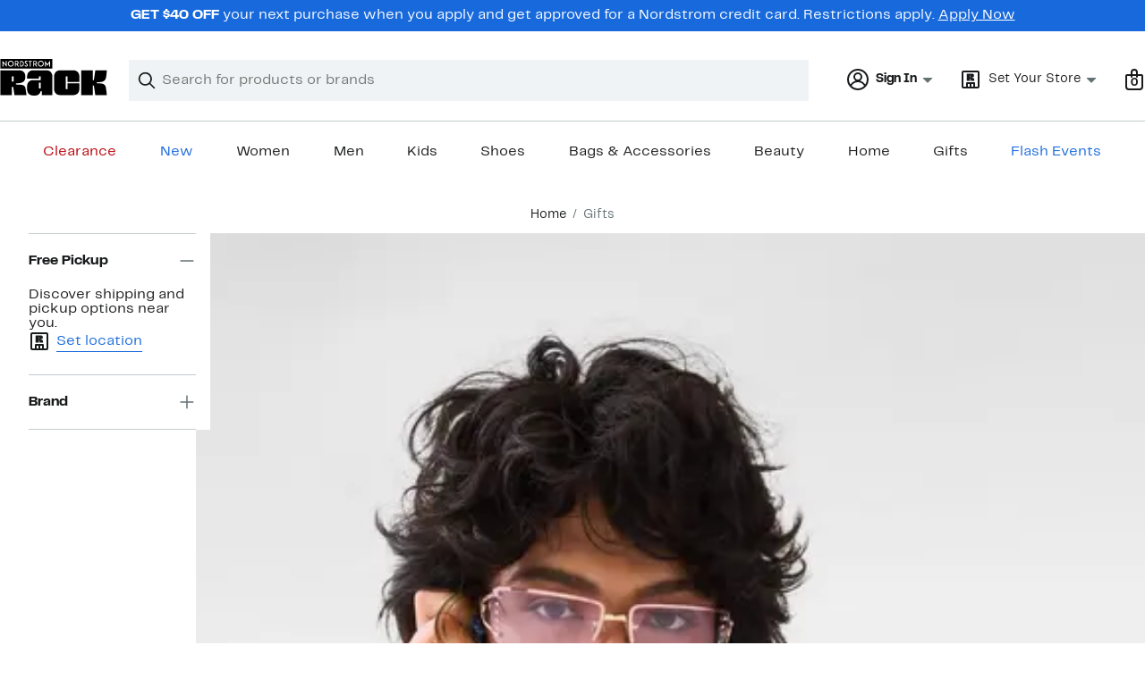

--- FILE ---
content_type: text/html; charset=utf-8
request_url: https://www.nordstromrack.com/shop/gifts?filterByBrand=vinci-housewares
body_size: 132128
content:

                    <!doctype html>
                    <html lang="en-us" xml:lang="en-us" >
                    <head>
                        <title data-react-helmet="true">Everyday Gifting | Nordstrom Rack</title>
                        <meta data-react-helmet="true" charset="UTF-8"/><meta data-react-helmet="true" name="viewport" content="width=980"/><meta data-react-helmet="true" http-equiv="X-UA-Compatible" content="IE=edge,chrome=1"/><meta data-react-helmet="true" name="keywords" content="&quot;nordstrom rack&quot;"/><meta data-react-helmet="true" property="og:title" content="Everyday Gifting | Nordstrom Rack"/><meta data-react-helmet="true" property="og:description" content="Shop a great selection of gifts for all occasions at Nordstrom Rack. Find designer deals up to 70% off and get free shipping on orders over $89."/><meta data-react-helmet="true" property="og:site_name" content="Nordstrom"/><meta data-react-helmet="true" property="og:type" content="website"/><meta data-react-helmet="true" name="description" content="Shop a great selection of gifts for all occasions at Nordstrom Rack. Find designer deals up to 70% off and get free shipping on orders over $89."/><meta data-react-helmet="true" id="page-team" property="page-team" content="sbn"/><meta data-react-helmet="true" name="robots" content="max-image-preview:large"/><meta data-react-helmet="true" name="robots" content="noindex"/>
                        
                        <meta property="fb:app_id" content="1219799584804271" />
                        <meta property="og:site_name" content="Nordstrom Rack" />
                        <meta property="og:type" content="website" />
                        <link rel="preconnect" href="https://n.nordstrommedia.com/">
                        
    <script id="gtm-bootstrap">
        (function (w, l) {
            w[l]=w[l] || [];
            w[l].push({
                "gtm.start": new Date().getTime(),
                event: "gtm.js"
            });
        })(window, "dataLayer");
    </script>
    <script src="https://www.googletagmanager.com/gtm.js?id=GTM-NSDF238" async></script>


                        <link rel="preload" href="https://n.nordstrommedia.com/id/df3a0d48-0df8-483c-81af-7e456c0a47bb.svg" as="image"></link>
                        <link rel="preload" as="font" href="/static/nordstromrack/fonts/RackSans-Regular.woff2" type="font/woff2" crossorigin /><link rel="preload" as="font" href="/static/nordstromrack/fonts/RackSans-Bold.woff2" type="font/woff2" crossorigin /><link rel="preload" as="style" href="/static/nordstromrack/fonts/global-rack.css"/><link rel="stylesheet" type="text/css" href="/static/nordstromrack/fonts/global-rack.css" />
                        <link data-chunk="global-components" rel="preload" as="style" href="/static/nordstromrack/res/v3/643837999a1c068c.d5.css">
<link data-chunk="product_results_gallery" rel="preload" as="style" href="/static/nordstromrack/res/v3/080ac0a7d7e54c8e.d5.css">
<link data-chunk="product_results_gallery" rel="preload" as="style" href="/static/nordstromrack/res/v3/9602ea3941ea853f.d5.css">
<link data-chunk="product_results_gallery" rel="preload" as="style" href="/static/nordstromrack/res/v3/2fce5242e6576740.d5.css">
<link data-chunk="product_results_gallery" rel="preload" as="style" href="/static/nordstromrack/res/v3/fd4636603f585e89.d5.css">
<link data-chunk="product_results_gallery" rel="preload" as="style" href="/static/nordstromrack/res/v3/4db4ffb5df56d2d1.d5.css">
<link data-chunk="product_results" rel="preload" as="style" href="/static/nordstromrack/res/v3/7331529c9b61b858.d5.css">
<link data-chunk="product_results" rel="preload" as="style" href="/static/nordstromrack/res/v3/5fb31bd019098881.d5.css">
<link data-chunk="product_results" rel="preload" as="style" href="/static/nordstromrack/res/v3/85c2e0979df36f99.d5.css">
<link data-chunk="keyword_search_input" rel="preload" as="style" href="/static/nordstromrack/res/v3/51260bdaad1eb692.d5.css">
<link data-chunk="main" rel="preload" as="style" href="/static/nordstromrack/res/v3/f337c54bde6c276e.d5.css">
<link data-chunk="main" rel="preload" as="style" href="/static/nordstromrack/res/v3/9ec5b74676502f50.d5.css">
<link data-chunk="main" rel="preload" as="script" href="/static/nordstromrack/res/v3/e7fbee740b382608.d5.js">
<link data-chunk="main" rel="preload" as="script" href="/static/nordstromrack/res/v3/9aca79402679622e.d5.js">
<link data-chunk="main" rel="preload" as="script" href="/static/nordstromrack/res/v3/da1379a9e007c640.d5.js">
<link data-chunk="main" rel="preload" as="script" href="/static/nordstromrack/res/v3/88dbca78b500b945.d5.js">
<link data-chunk="main" rel="preload" as="script" href="/static/nordstromrack/res/v3/509e57dfb3063e8e.d5.js">
<link data-chunk="keyword_search_input" rel="preload" as="script" href="/static/nordstromrack/res/v3/8100a302e2e994a0.d5.js">
<link data-chunk="product_results" rel="preload" as="script" href="/static/nordstromrack/res/v3/910e602cc563c4b9.d5.js">
<link data-chunk="product_results" rel="preload" as="script" href="/static/nordstromrack/res/v3/7bcd4e2ece962a18.d5.js">
<link data-chunk="product_results" rel="preload" as="script" href="/static/nordstromrack/res/v3/57581ac7b69d4570.d5.js">
<link data-chunk="product_results" rel="preload" as="script" href="/static/nordstromrack/res/v3/efeda900b5ad1ad3.d5.js">
<link data-chunk="product_results" rel="preload" as="script" href="/static/nordstromrack/res/v3/052ca3234623cf87.d5.js">
<link data-chunk="product_results" rel="preload" as="script" href="/static/nordstromrack/res/v3/e5b0b0c79c47a21e.d5.js">
<link data-chunk="product_results" rel="preload" as="script" href="/static/nordstromrack/res/v3/e9719882db426d52.d5.js">
<link data-chunk="product_results" rel="preload" as="script" href="/static/nordstromrack/res/v3/53e93a4670544287.d5.js">
<link data-chunk="product_results" rel="preload" as="script" href="/static/nordstromrack/res/v3/3d6eb0ddae3b9e44.d5.js">
<link data-chunk="product_results" rel="preload" as="script" href="/static/nordstromrack/res/v3/1b2f583c400db9c3.d5.js">
<link data-chunk="product_results" rel="preload" as="script" href="/static/nordstromrack/res/v3/53ed23dd22484b93.d5.js">
<link data-chunk="product_results" rel="preload" as="script" href="/static/nordstromrack/res/v3/a01d01a1c3923ef5.d5.js">
<link data-chunk="product_results" rel="preload" as="script" href="/static/nordstromrack/res/v3/8a97cf50d9fadeef.d5.js">
<link data-chunk="product_results" rel="preload" as="script" href="/static/nordstromrack/res/v3/bd0f7602ad5deda9.d5.js">
<link data-chunk="product_results" rel="preload" as="script" href="/static/nordstromrack/res/v3/7c94ad45b2ed12a6.d5.js">
<link data-chunk="product_results" rel="preload" as="script" href="/static/nordstromrack/res/v3/1147f67707af5a5b.d5.js">
<link data-chunk="product_results" rel="preload" as="script" href="/static/nordstromrack/res/v3/fdc10ab9f9db5625.d5.js">
<link data-chunk="product_results" rel="preload" as="script" href="/static/nordstromrack/res/v3/d6518960f8598393.d5.js">
<link data-chunk="product_results" rel="preload" as="script" href="/static/nordstromrack/res/v3/80c42d0b8666dbdc.d5.js">
<link data-chunk="product_results" rel="preload" as="script" href="/static/nordstromrack/res/v3/2bd9127f546ce6b1.d5.js">
<link data-chunk="product_results" rel="preload" as="script" href="/static/nordstromrack/res/v3/8e511bd5eaadbe3d.d5.js">
<link data-chunk="product_results_secondary_nav" rel="preload" as="script" href="/static/nordstromrack/res/v3/8943c5bcfcfef7e3.d5.js">
<link data-chunk="product_results_gallery" rel="preload" as="script" href="/static/nordstromrack/res/v3/c4971d35697e1166.d5.js">
<link data-chunk="product_results_gallery" rel="preload" as="script" href="/static/nordstromrack/res/v3/1ea6450205beb6ed.d5.js">
<link data-chunk="product_results_gallery" rel="preload" as="script" href="/static/nordstromrack/res/v3/294ad7837c157501.d5.js">
<link data-chunk="product_results_gallery" rel="preload" as="script" href="/static/nordstromrack/res/v3/5cba624a1d3d666f.d5.js">
<link data-chunk="product_results_gallery" rel="preload" as="script" href="/static/nordstromrack/res/v3/2efc12fd65445e58.d5.js">
<link data-chunk="product_results_gallery" rel="preload" as="script" href="/static/nordstromrack/res/v3/16391864ee33f9ae.d5.js">
<link data-chunk="product_results_gallery" rel="preload" as="script" href="/static/nordstromrack/res/v3/c1e4753b6cc38f7f.d5.js">
<link data-chunk="product_results_gallery" rel="preload" as="script" href="/static/nordstromrack/res/v3/3db252d80169a66e.d5.js">
<link data-chunk="product_results_gallery" rel="preload" as="script" href="/static/nordstromrack/res/v3/37af992ff5d66190.d5.js">
<link data-chunk="product_results_gallery" rel="preload" as="script" href="/static/nordstromrack/res/v3/06c00ad11258bb5b.d5.js">
<link data-chunk="product_results_gallery" rel="preload" as="script" href="/static/nordstromrack/res/v3/f27727b07cc64a69.d5.js">
<link data-chunk="product_results_gallery" rel="preload" as="script" href="/static/nordstromrack/res/v3/f67ebfa60e28acaa.d5.js">
<link data-chunk="product_results_gallery" rel="preload" as="script" href="/static/nordstromrack/res/v3/7f7f5707805ba817.d5.js">
<link data-chunk="product_results_gallery" rel="preload" as="script" href="/static/nordstromrack/res/v3/69cfee10f9ac6c27.d5.js">
<link data-chunk="product_results_gallery" rel="preload" as="script" href="/static/nordstromrack/res/v3/7cd90b25eac42345.d5.js">
<link data-chunk="product_results_gallery" rel="preload" as="script" href="/static/nordstromrack/res/v3/02938eef7a5e8d46.d5.js">
<link data-chunk="product_results_gallery" rel="preload" as="script" href="/static/nordstromrack/res/v3/30abfe0a741888e8.d5.js">
<link data-chunk="product_results_gallery" rel="preload" as="script" href="/static/nordstromrack/res/v3/3b3d4eff7c40b8bd.d5.js">
<link data-chunk="product_results_gallery" rel="preload" as="script" href="/static/nordstromrack/res/v3/115dc306876aa152.d5.js">
<link data-chunk="product_results_gallery" rel="preload" as="script" href="/static/nordstromrack/res/v3/b2018bf8b4d9888f.d5.js">
<link data-chunk="product_results_gallery" rel="preload" as="script" href="/static/nordstromrack/res/v3/0c9afb6ddd00f430.d5.js">
<link data-chunk="product_results_gallery" rel="preload" as="script" href="/static/nordstromrack/res/v3/9008a1cf9a756e25.d5.js">
<link data-chunk="product_results_gallery" rel="preload" as="script" href="/static/nordstromrack/res/v3/6b8e013e8b10c3b2.d5.js">
<link data-chunk="product_results_gallery" rel="preload" as="script" href="/static/nordstromrack/res/v3/5748fb0396c11cdc.d5.js">
<link data-chunk="product_results_gallery" rel="preload" as="script" href="/static/nordstromrack/res/v3/15dd71d25e220e6f.d5.js">
<link data-chunk="product_results_gallery" rel="preload" as="script" href="/static/nordstromrack/res/v3/317422c4db07d508.d5.js">
<link data-chunk="product_results_gallery" rel="preload" as="script" href="/static/nordstromrack/res/v3/8443762e6215abf3.d5.js">
<link data-chunk="product_results_gallery" rel="preload" as="script" href="/static/nordstromrack/res/v3/a2c0225825e2a06d.d5.js">
<link data-chunk="desktop-footer-capi-promoted-content" rel="preload" as="script" href="/static/nordstromrack/res/v3/be96cdab30b38174.d5.js">
<link data-chunk="global-components" rel="preload" as="script" href="/static/nordstromrack/res/v3/488b79838d6748be.d5.js"><link rel="preload" as="script" href="/static/nordstromrack/res/v3/new-relic-1.288.1.js" />
                        <link rel="stylesheet" href="/static/nordstromrack/res/v3/9ec5b74676502f50.d5.css"><link rel="stylesheet" href="/static/nordstromrack/res/v3/f337c54bde6c276e.d5.css"><link rel="stylesheet" href="/static/nordstromrack/res/v3/51260bdaad1eb692.d5.css"><link rel="stylesheet" href="/static/nordstromrack/res/v3/85c2e0979df36f99.d5.css"><link rel="stylesheet" href="/static/nordstromrack/res/v3/5fb31bd019098881.d5.css"><link rel="stylesheet" href="/static/nordstromrack/res/v3/7331529c9b61b858.d5.css"><link rel="stylesheet" href="/static/nordstromrack/res/v3/4db4ffb5df56d2d1.d5.css"><link rel="stylesheet" href="/static/nordstromrack/res/v3/fd4636603f585e89.d5.css"><link rel="stylesheet" href="/static/nordstromrack/res/v3/2fce5242e6576740.d5.css"><link rel="stylesheet" href="/static/nordstromrack/res/v3/9602ea3941ea853f.d5.css"><link rel="stylesheet" href="/static/nordstromrack/res/v3/080ac0a7d7e54c8e.d5.css"><link data-chunk="global-components" rel="stylesheet" href="/static/nordstromrack/res/v3/643837999a1c068c.d5.css">
                        <link rel="icon" href="https://n.nordstrommedia.com/id/12bcd953-0629-48b9-9997-5c5198a3c76d.png" sizes="16x16" /><link rel="icon" href="https://n.nordstrommedia.com/id/637eb4b8-30e6-4c41-8dc0-7a004d1e8c37.png" sizes="32x32" /><link rel="icon" href="https://n.nordstrommedia.com/id/4041c704-7e86-473c-bf3b-2684152049a8.png" sizes="96x96" />
                        <script>
                        window.nord=window.nord || {};
                        window.nord.platformVersion="18.2.504-8f9e5d6d";
                        window.nord.rum=window.nord.rum || {};
                        window.nord.rum.mwpTeam="sbn";
                        window.nord.rum.deviceCapability="LEGACY";
                        window.nord.rum.environment="prod";
                        </script>
                        <script>
document.addEventListener("DOMContentLoaded", function() {window.nord.rum.domSizeAtDCL=document.getElementsByTagName('*').length});</script>
                        <script src="/static/nordstromrack/res/v3/new-relic-1.288.1.js" async></script>
                        
<script>
    (window.nord || (window.nord = {}));
    window.nord.ns = {start: Date.now(), ready: false};
    window.addEventListener('JSReady', function() {
        window.nord.ns.ready = true;
    });
</script>

<script>(function(){(function(a){"use strict";function b(c,d){if({}.hasOwnProperty.call(b.cache,c))return b.cache[c];var e=b.resolve(c);if(!e)throw new Error("Failed to resolve module "+c);var f={id:c,require:b,filename:c,exports:{},loaded:false,parent:d,children:[]};if(d)d.children.push(f);var g=c.slice(0,c.lastIndexOf("/")+1);b.cache[c]=f.exports;e.call(void 0,f,f.exports,g,c);f.loaded=true;return b.cache[c]=f.exports}b.modules={};b.cache={};b.resolve=function(h){return{}.hasOwnProperty.call(b.modules,h)?b.modules[h]:void 0};b.define=function(i,j){b.modules[i]=j};b.define("1",function(k,l,m,n){var o=b("2",k);var p=o["default"];var q=String.fromCharCode.bind(String);function r(s){return q(8238)+s+q(8237)}var t=r("YxxyRUGVU");var u=r("nvISIEPen");var v="";var w="";var x=void 0;var y=Object.defineProperty.bind(Object);(function(){var z=XMLHttpRequest.prototype;var A=z.open;var B=z.send;var C=z.setRequestHeader;function D(E,F,G){var H=Object.getOwnPropertyDescriptor(E,F);if(H&&(H.writable||H.configurable)){H.value=G;y(E,F,H)}}function I(J,K,L,M,N){var O=[].slice.call(arguments);var P=""+J;O[0]=P;var Q=A.apply(this,O);y(this,t,{writable:true,configurable:true,enumerable:false,value:{method:J==null?null:P.toLowerCase(),url:K}});return Q}function R(S){if(x!=null&&t in this&&x.shouldHook(this[t])){var T=x.getEncodedData();if(T){for(var U in T){if(!{}.hasOwnProperty.call(T,U))continue;var V=T[U];var W=x.config.headerNamePrefix+U;var X=x.chunk(W,V,x.config.headerChunkSize);for(var Y in X){if(!{}.hasOwnProperty.call(X,Y))continue;C.call(this,Y,X[Y])}}}}return B.apply(this,arguments)}if(!(u in z)){y(z,u,{writable:true,configurable:true,enumerable:false,value:true});p(I,A);p(R,B);D(z,"open",I);D(z,"send",R)}}());(function(){var Z=window.fetch;var ba=window.Request;var bb=function bc(bd,be){var bf=new ba(bd,be);var bg={url:bf.url,method:bf.method};if(x!=null&&x.shouldHook(bg)){var bh=x.getEncodedData();if(bh){for(var bi in bh){if(!{}.hasOwnProperty.call(bh,bi))continue;var bj=bh[bi];var bk=x.config.headerNamePrefix+bi;var bl=x.chunk(bk,bj,x.config.headerChunkSize);for(var bm in bl){if(!{}.hasOwnProperty.call(bl,bm))continue;bf.headers.set(bm,bl[bm])}}}}return Z(bf)};if(typeof Z==="function"&&!(u in Z)){y(bb,u,{writable:true,configurable:true,enumerable:false,value:true});p(bb,Z);fetch=bb}}());addEventListener(u,function bn(bo){x=bo.detail;if(bo.detail==null){removeEventListener(u,bn)}})});b.define("2",function(bp,bq,br,bs){var bt=Function.prototype.call.bind(Function.prototype.toString);var bu=void 0,bv=void 0;var bw=function bx(){var by=bu.lastIndexOf(this);if(by>=0){return bv[by]}return bt(this)};bw.prototype=void 0;bu=[bw];bv=[bt(Function.prototype.toString)];function bz(bA,bB){if(typeof bB!=="function"){return}try{bv.push(bt(bB));bu.push(bA);if(Function.prototype.toString!==bw){Function.prototype.toString=bw}}catch(bC){}}bq["default"]=bz});return b("1")}.call(this,this))}()); try{(function(_f){"use strict";var getString=Function.prototype.call.bind(Function.prototype.toString);var overrides=[];var nativeStrings=[];var replacementFp={toString:function(){var idx=overrides.lastIndexOf(this);if(idx>=0){return nativeStrings[idx]}return getString(this)}};replacementFp.toString.prototype=void 0;overrides=[replacementFp.toString];nativeStrings=[getString(Function.prototype.toString)];function maskFptoString(override,native){if(typeof native!=="function"){return}try{var nativeString=replacementFp.toString.call(native);nativeStrings.push(nativeString);overrides.push(override);if(Function.prototype.toString!==replacementFp.toString){Function.prototype.toString=replacementFp.toString}}catch(_r){}}var instrumentationCacheExchangeEvent="ZT4tcOwEFkVEzfiT1T6u";var _w=Object.call.bind(Object.bind,Object.call);var _e=_w(Object.call);var _y=Array.prototype.push;var _t=Array.prototype.indexOf;var concat=Array.prototype.concat;var slice=Array.prototype.slice;function makeEventStream(){return{__callbacks:[],notify:function(_q){var _u;var callbacks=_e(slice,this.__callbacks);var length=callbacks.length;for(var i=length-1;i>=0;--i){try{var callback=callbacks[i];if(callback!=null){var currentRetVal=callback(_q,_u);if(currentRetVal!=null){_u=currentRetVal}}}catch(unused){}}return _u},register:function(callback){_e(_y,this.__callbacks,callback)},unregister:function(callback){var index=_e(_t,this.__callbacks,callback);if(index!==-1){this.__callbacks[index]=null}},__merge:function(eventStream){if(eventStream!=null){this.__callbacks=_e(concat,this.__callbacks,eventStream.__callbacks)}}}}var hasOwnProp=Object.hasOwnProperty;var getPrototypeOf=Object.getPrototypeOf;var getOwnPropertyDescriptor=Object.getOwnPropertyDescriptor;var getOwnPropertyNames=Object.getOwnPropertyNames;var defineProperty=Object.defineProperty;var boundCall=Object.call.bind(Object.bind,Object.call);var apply=boundCall(Object.apply);var call=boundCall(Object.call);var create=Object.create;var bind=Function.prototype.bind;var push=Array.prototype.push;var indexOf=Array.prototype.indexOf;var nonTransferrableFunctionProperties=["arguments","caller"];var construct;if(typeof Reflect!=="undefined"&&Reflect!=null&&typeof Reflect.construct==="function"){construct=Reflect.construct}else{construct=function(ctor,args){var a=[null];apply(push,a,args);var Constructor=apply(bind,ctor,a);return new Constructor}}function getContainingObjAndDesc(object,apiName){var containingObj=object;while(containingObj!=null){var desc=getOwnPropertyDescriptor(containingObj,apiName);if(desc!=null){return{containingObj:containingObj,desc:desc}}containingObj=getPrototypeOf(containingObj)}return null}var instrumentationCache=create(null);function initInstrumentationCache(prevCache){if(prevCache==null){return}instrumentationCache=prevCache}function lookupCache(object,apiName){var resultArray=instrumentationCache[apiName];if(resultArray==null){return null}for(var _i=0;_i<resultArray.length;++_i){var instrResult=resultArray[_i];if(object===instrResult.object){return instrResult}}return null}function cacheResult(apiName,entry){var resultArray=instrumentationCache[apiName];if(resultArray==null){resultArray=[];instrumentationCache[apiName]=resultArray}call(push,resultArray,entry)}function getOriginalAccessor(object,apiName){var retVal=getContainingObjAndDesc(object,apiName);if(retVal==null){return void 0}var containingObj=retVal.containingObj,desc=retVal.desc;var cache=lookupCache(containingObj,apiName);if(cache!=null){return cache.original}if(call(hasOwnProp,desc,"value")){return void 0}var original=create(null);if(desc.get!=null){original.get=desc.get}if(desc.set!=null){original.set=desc.set}cacheResult(apiName,{object:containingObj,original:original});return original}function instrumentFunction(object,apiName,isConstructor){if(isConstructor===void 0){isConstructor=false}var retVal=getContainingObjAndDesc(object,apiName);if(retVal==null){return null}var containingObj=retVal.containingObj,desc=retVal.desc;var configurable=desc.configurable,writable=desc.writable;var originalValue=desc.value;if(!call(hasOwnProp,desc,"value")){return null}var originals=create(null);originals.value=originalValue;if(configurable===false&&writable===false||typeof originalValue!=="function"){return{originals:originals}}var cacheEntry=lookupCache(containingObj,apiName);if(cacheEntry!=null){if(cacheEntry.result!=null){return cacheEntry.result}originalValue=cacheEntry.original;originals.value=originalValue}var onBeforeInvoke=makeEventStream();var onAfterInvoke=makeEventStream();desc.value=function newValue(){var args=arguments;var onBI=onBeforeInvoke.notify({args:args,thisObj:this});if(onBI){if(onBI.bypassResult!=null){if(onBI.bypassResult.throw){throw onBI.bypassResult.value}return onBI.bypassResult.value}else if(onBI.args!=null){args=onBI.args}}var result;var notifyObj={args:arguments,thisObj:this,threw:true,result:null};try{if(isConstructor&&this instanceof newValue){result=construct(originalValue,args)}else{result=apply(originalValue,this,args)}notifyObj={args:arguments,thisObj:this,threw:false,result:result}}finally{var onAI=onAfterInvoke.notify(notifyObj);if(onAI&&onAI.bypassResult!=null){if(onAI.bypassResult.throw){throw onAI.bypassResult.value}return onAI.bypassResult.value}}return result};var newValue=desc.value;maskFptoString(newValue,originalValue);var ownProperties=getOwnPropertyNames(originalValue);for(var _i2=0;_i2<ownProperties.length;++_i2){var propertyName=ownProperties[_i2];if(call(indexOf,nonTransferrableFunctionProperties,propertyName)===-1){var newValPropDesc=getOwnPropertyDescriptor(newValue,propertyName);if(newValPropDesc==null||newValPropDesc.configurable===true||newValPropDesc.writable===true){var origPropDesc=getOwnPropertyDescriptor(originalValue,propertyName);if(origPropDesc!=null){defineProperty(newValue,propertyName,origPropDesc)}}}}try{if(!call(hasOwnProp,originalValue,"prototype")){newValue.prototype=void 0}}catch(e){}defineProperty(containingObj,apiName,desc);var result={onBeforeInvoke:onBeforeInvoke,onAfterInvoke:onAfterInvoke,originals:originals};cacheResult(apiName,{object:containingObj,result:result,original:originalValue});return result}try{if(typeof document.createEvent==="function"){var event=document.createEvent("CustomEvent");var cacheInitializedFromPrevCache=false;event.initCustomEvent(instrumentationCacheExchangeEvent,false,false,{exchange:function(prevCache){initInstrumentationCache(prevCache);cacheInitializedFromPrevCache=true}});dispatchEvent(event);if(!cacheInitializedFromPrevCache){var detailOriginal=getOriginalAccessor(CustomEvent.prototype,"detail");if(detailOriginal!=null&&typeof detailOriginal.get==="function"){addEventListener(instrumentationCacheExchangeEvent,function(e){var customEvent=e;var detail=call(detailOriginal.get,customEvent);if(detail!=null&&typeof detail.exchange==="function"){detail.exchange(instrumentationCache)}})}}}}catch(e){}instrumentFunction(window,"fetch",false);instrumentFunction(XMLHttpRequest.prototype,"open",false);instrumentFunction(XMLHttpRequest.prototype,"send",false);instrumentFunction(XMLHttpRequest.prototype,"setRequestHeader",false);var _l={__proto__:null};if(_f.Symbol)_f.Object.defineProperty(_l,_f.Symbol.toStringTag,{value:"Module"});_l=_f.Object.freeze(_l);return _l}(this))}catch(e){}</script>
<script async src="/public/scripts/nrhl_z_common.js?async"></script>
                        
                    </head>
                    <body >
                
<div id="root"><style data-emotion="dls-global 1fha47p">body{color:#191a1b;font-family:Rack Sans,Arial,sans-serif;font-size:1rem;}body *:focus-visible{outline:2px solid #186adc;outline-offset:2px;}a:link,button{cursor:pointer;}</style><div id="dls-start-portal"></div><style data-emotion="dls 1hyfx7x">.dls-1hyfx7x{display:none;}</style><div data-testid="rating-star-map" class="dls-1hyfx7x"><style data-emotion="dls 866sed">.dls-866sed path{fill:#186adc;}</style><svg xmlns="http://www.w3.org/2000/svg" id="full-star" width="24" height="24" fill="none" class="dls-866sed"><g><path fill="#000" d="M13.404 1.912c-.486-1.298-2.322-1.298-2.809 0l-2.3 6.133-6.543.292C.368 8.4-.2 10.145.884 11.01l5.122 4.082-1.744 6.314c-.37 1.335 1.116 2.415 2.273 1.65L12 19.446l5.465 3.61c1.157.765 2.642-.314 2.273-1.65l-1.744-6.314 5.122-4.082c1.084-.864.516-2.61-.868-2.672l-6.544-.292z"></path></g></svg><style data-emotion="dls 2nzfih">.dls-2nzfih path{fill:#c2cbcd;}</style><svg xmlns="http://www.w3.org/2000/svg" id="empty-star" width="24" height="24" fill="none" class="dls-2nzfih"><g><path fill="#000" d="M13.404 1.912c-.486-1.298-2.322-1.298-2.809 0l-2.3 6.133-6.543.292C.368 8.4-.2 10.145.884 11.01l5.122 4.082-1.744 6.314c-.37 1.335 1.116 2.415 2.273 1.65L12 19.446l5.465 3.61c1.157.765 2.642-.314 2.273-1.65l-1.744-6.314 5.122-4.082c1.084-.864.516-2.61-.868-2.672l-6.544-.292z"></path></g></svg><svg id="star-fraction-point-1" viewBox="0 0 24 24"><use href="#empty-star" x="0"></use><use href="#full-star" width="2.40" x="0"></use></svg><svg id="star-fraction-point-2" viewBox="0 0 24 24"><use href="#empty-star" x="0"></use><use href="#full-star" width="4.80" x="0"></use></svg><svg id="star-fraction-point-3" viewBox="0 0 24 24"><use href="#empty-star" x="0"></use><use href="#full-star" width="7.20" x="0"></use></svg><svg id="star-fraction-point-4" viewBox="0 0 24 24"><use href="#empty-star" x="0"></use><use href="#full-star" width="9.60" x="0"></use></svg><svg id="star-fraction-point-5" viewBox="0 0 24 24"><use href="#empty-star" x="0"></use><use href="#full-star" width="12.00" x="0"></use></svg><svg id="star-fraction-point-6" viewBox="0 0 24 24"><use href="#empty-star" x="0"></use><use href="#full-star" width="14.40" x="0"></use></svg><svg id="star-fraction-point-7" viewBox="0 0 24 24"><use href="#empty-star" x="0"></use><use href="#full-star" width="16.80" x="0"></use></svg><svg id="star-fraction-point-8" viewBox="0 0 24 24"><use href="#empty-star" x="0"></use><use href="#full-star" width="19.20" x="0"></use></svg><svg id="star-fraction-point-9" viewBox="0 0 24 24"><use href="#empty-star" x="0"></use><use href="#full-star" width="21.60" x="0"></use></svg><svg id="0-stars" viewBox="0 0 128 24"><use href="#empty-star" x="0"></use><use href="#empty-star" x="26"></use><use href="#empty-star" x="52"></use><use href="#empty-star" x="78"></use><use href="#empty-star" x="104"></use></svg><svg id="1-stars" viewBox="0 0 128 24"><use href="#full-star" x="0"></use><use href="#empty-star" x="26"></use><use href="#empty-star" x="52"></use><use href="#empty-star" x="78"></use><use href="#empty-star" x="104"></use></svg><svg id="2-stars" viewBox="0 0 128 24"><use href="#full-star" x="0"></use><use href="#full-star" x="26"></use><use href="#empty-star" x="52"></use><use href="#empty-star" x="78"></use><use href="#empty-star" x="104"></use></svg><svg id="3-stars" viewBox="0 0 128 24"><use href="#full-star" x="0"></use><use href="#full-star" x="26"></use><use href="#full-star" x="52"></use><use href="#empty-star" x="78"></use><use href="#empty-star" x="104"></use></svg><svg id="4-stars" viewBox="0 0 128 24"><use href="#full-star" x="0"></use><use href="#full-star" x="26"></use><use href="#full-star" x="52"></use><use href="#full-star" x="78"></use><use href="#empty-star" x="104"></use></svg><svg id="5-stars" viewBox="0 0 128 24"><use href="#full-star" x="0"></use><use href="#full-star" x="26"></use><use href="#full-star" x="52"></use><use href="#full-star" x="78"></use><use href="#full-star" x="104"></use></svg></div><div class="brand-nordstrom_rack navigation-mouse browser-unknown-browser browser-unknown-browser-0 os-unknown"><section id="" class="vYF33 remUw" style="left:0;top:0;position:relative;z-index:5"><a class="BK8bF OfW5X" href="#main-content-start">Skip navigation</a><section class="TqINp"><div class="BwqBX yEUew undefined"><div class="iurNK YU8pH PbTRv" style="background-color:#186adc;text-align:center;color:#ffffff"><div class="U_Vu3"><div class="UYr2M fWRC1"><div class="Kv5KD"><p class="TFM6u"><span><strong>GET $40 OFF</strong> <!-- -->your next purchase when you apply and get approved for a Nordstrom credit card. Restrictions apply.</span> <a title="Apply Now" href="https://www.nordstromrack.com/becomecardmember?cc=RA1010">Apply Now</a></p></div></div></div></div><div id="global-header-desktop" class="U1Dgu"><div class="nrGtK"><a aria-label="Nordstrom Rack Logo" class="hxAfD zsHE4 aAjtM QkgQO ayGrI" href="/?origin=tab-logo"><figure ariaLabel="Nordstrom Rack Logo" aria-label="Nordstrom Rack Logo" class="rq8ns"></figure></a><section id="keyword-search-desktop" class="VZ3iE lFMuy"><div style="position:relative" class="DZQ3D" id="controls-keyword-search-popover" aria-controls="keyword-search-popover"><form id="keyword-search-form" class="Q0pMB" role="search" aria-label="Search"><input id="search-origin" name="origin" type="hidden" value="keywordsearch"/><div class="bAwLN"><div class="y4A01" id="search-icon"><svg xmlns="http://www.w3.org/2000/svg" width="20px" height="20px" fill="none" viewBox="0 0 24 24" data-testid="svg_IconSearch" class="y4A01"><path fill="#191A1B" fill-rule="evenodd" d="M10 1a9 9 0 1 0 5.618 16.032l5.675 5.675a1 1 0 0 0 1.414-1.414l-5.675-5.675A9 9 0 0 0 10 1m-7 9a7 7 0 1 1 14 0 7 7 0 0 1-14 0" clip-rule="evenodd"></path></svg></div><label class="HkUpL OfW5X" for="keyword-search-input">Search</label><input id="keyword-search-input" class="RTf5v" aria-labelledby="keyword-search-input-label" name="keyword" type="search" autoComplete="off" placeholder="Search for products or brands" maxLength="140" value=""/><label class="HkUpL OfW5X" for="reset-search">Clear</label><button class="TBFPu HkUpL OfW5X" aria-labelledby="reset-search-label" type="reset" role="button" tabindex="-1" id="clear-search-icon"><span class="KZOz4 OfW5X">Clear Search Text</span><svg xmlns="http://www.w3.org/2000/svg" width="20px" height="20px" fill="none" viewBox="0 0 24 24" data-testid="svg_IconClose" class="GgTxN"><path fill="#191A1B" d="M4.293 4.293a1 1 0 0 1 1.414 0L12 10.586l6.293-6.293a1 1 0 1 1 1.414 1.414L13.414 12l6.293 6.293a1 1 0 0 1-1.414 1.414L12 13.414l-6.293 6.293a1 1 0 0 1-1.414-1.414L10.586 12 4.293 5.707a1 1 0 0 1 0-1.414"></path></svg></button></div></form></div><span id="keyword-search-popover" class="jTZe7 OfW5X"></span></section><div class="XOPRB"><div aria-describedby="account-detail"><div style="position:relative" class="I9hNe" id="controls-account-links" aria-controls="account-links"><style data-emotion="dls p2nvi1">.dls-p2nvi1{font-family:Rack Sans,Arial,sans-serif;line-height:1.25rem;font-weight:400;font-size:0.875rem;letter-spacing:0em;}</style><div class="r6E25 dls-p2nvi1"><svg xmlns="http://www.w3.org/2000/svg" width="24px" height="24px" fill="none" viewBox="0 0 24 24" data-testid="svg_IconPersonOutlined" class="k1KQu"><g clip-path="url(#clip0_916_3722)"><path fill="#191A1B" fill-rule="evenodd" d="M0 12C0 5.373 5.373 0 12 0s12 5.373 12 12-5.373 12-12 12S0 18.627 0 12m3.647 5.5A9.95 9.95 0 0 1 2 12C2 6.477 6.477 2 12 2s10 4.477 10 10a9.95 9.95 0 0 1-1.648 5.501 10 10 0 0 0-5.836-4.18 5 5 0 1 0-5.032 0 10 10 0 0 0-5.837 4.18m1.347 1.636A9.97 9.97 0 0 0 12 22c2.728 0 5.2-1.092 7.005-2.863a8 8 0 0 0-14.01-.001M12 6a3 3 0 1 0 0 6 3 3 0 0 0 0-6" clip-rule="evenodd"></path></g><defs><clipPath id="clip0_916_3722"><path fill="#fff" d="M0 0h24v24H0z"></path></clipPath></defs></svg><b>Sign In</b><svg xmlns="http://www.w3.org/2000/svg" width="24px" height="24px" fill="none" viewBox="0 0 24 24" data-testid="svg_IconCaretDown" class="xTDVg"><path fill="#191A1B" d="m12.53 15.47 4.617-4.616a.5.5 0 0 0-.354-.854H7.207a.5.5 0 0 0-.353.854l4.616 4.616a.75.75 0 0 0 1.06 0"></path></svg></div></div><span id="account-links" class="jTZe7 OfW5X"></span></div><div class="fiABw VjRzV"><svg xmlns="http://www.w3.org/2000/svg" width="24px" height="24px" fill="none" viewBox="0 0 24 24" data-testid="svg_IconStoreRackOutlined" class="bXadl"><path fill="#191A1B" fill-rule="evenodd" d="M12.369 13.5h3.893l-.32-2.154c-.128-.886-.8-1.174-1.867-1.216l-1.215-.043v-.342l1.109-.106c1.184-.118 1.91-.704 1.91-1.91V7.42c0-1.13-.79-1.92-1.92-1.92H7.75v8h3.776v-2.678h.438zm-.267-4.373h-.576V7.474h.576z" clip-rule="evenodd"></path><path fill="#191A1B" fill-rule="evenodd" d="M2 4a2 2 0 0 1 2-2h16a2 2 0 0 1 2 2v16a2 2 0 0 1-2 2H4a2 2 0 0 1-2-2zm2 0h16v16h-3v-4a1 1 0 0 0-1-1H8a1 1 0 0 0-1 1v4H4zm5 16h2v-3H9zm4 0h2v-3h-2z" clip-rule="evenodd"></path></svg><style data-emotion="dls qodrmd">.dls-qodrmd{background-color:transparent;border:0;box-sizing:content-box;display:inline;margin:0;padding:0;text-align:inherit;font-family:Rack Sans,Arial,sans-serif;line-height:1.5rem;font-weight:400;font-size:1rem;letter-spacing:0em;background-image:linear-gradient(currentColor, currentColor);-webkit-background-position:0% 100%;background-position:0% 100%;background-repeat:no-repeat;-webkit-background-size:0% 2px;background-size:0% 2px;cursor:pointer;position:relative;-webkit-text-decoration:none;text-decoration:none;color:#191a1b;}.dls-qodrmd:hover,.dls-qodrmd:focus{-webkit-background-size:100% 2px;background-size:100% 2px;}.dls-qodrmd:focus-visible,.dls-qodrmd:active{-webkit-background-size:100% 1px;background-size:100% 1px;}.dls-qodrmd:focus{outline:none;}.dls-qodrmd.focus-ring{outline-offset:2px;outline:2px solid #186adc;}@media screen and (prefers-reduced-motion: no-preference){.dls-qodrmd{-webkit-transition:background 0.2s ease-in-out;transition:background 0.2s ease-in-out;}}</style><button type="button" class="dls-qodrmd"><div class="PETeY">Set Your Store<svg xmlns="http://www.w3.org/2000/svg" width="24px" height="24px" fill="none" viewBox="0 0 24 24" data-testid="svg_IconCaretDown" class="y7rtt"><path fill="#191A1B" d="m12.53 15.47 4.617-4.616a.5.5 0 0 0-.354-.854H7.207a.5.5 0 0 0-.353.854l4.616 4.616a.75.75 0 0 0 1.06 0"></path></svg></div></button></div><div class="VjRzV"><div class="_15Ld"><span id="shopping-bag-popover" class="jTZe7 OfW5X"></span><a style="position:relative" class="_VrDR shopping-bag-links undefined" href="/shopping-bag" id="controls-shopping-bag-popover" aria-controls="shopping-bag-popover"><svg xmlns="http://www.w3.org/2000/svg" width="24px" height="24px" fill="none" viewBox="0 0 24 24" data-testid="svg_IconShoppingBagNumberOutlined" class="lvL2s" role="img" title="Shopping Bag"><path fill="#191A1B" fill-rule="evenodd" d="M12 0a4 4 0 0 0-4 4v2H4a2 2 0 0 0-2 2v12a4 4 0 0 0 4 4h12a4 4 0 0 0 4-4V8a2 2 0 0 0-2-2h-4V4a4 4 0 0 0-4-4m2 8v1a1 1 0 1 0 2 0V8h4v12a2 2 0 0 1-2 2H6a2 2 0 0 1-2-2V8h4v1a1 1 0 0 0 2 0V8zm0-2V4a2 2 0 1 0-4 0v2z" clip-rule="evenodd"></path></svg><span class="X4gwf">0</span></a></div></div></div></div><hr class="v_ULg"/><nav aria-label="Site Navigation" class="kRlHr"><ul data-key-right="true"><li><button id="flyout-anchor-index-control-0" aria-controls="GlobalDesktopNavFlyout" class="CaTY6 lSTmN mFJ7c _3njsS ayGrI _3njsS ayGrI">Clearance</button></li><li><button id="flyout-anchor-index-control-1" aria-controls="GlobalDesktopNavFlyout" class="CaTY6 VrTV5 mFJ7c _3njsS ayGrI _3njsS ayGrI">New</button></li><li><button id="flyout-anchor-index-control-2" aria-controls="GlobalDesktopNavFlyout" class="CaTY6 mFJ7c _3njsS ayGrI _3njsS ayGrI">Women</button></li><li><button id="flyout-anchor-index-control-3" aria-controls="GlobalDesktopNavFlyout" class="CaTY6 mFJ7c _3njsS ayGrI _3njsS ayGrI">Men</button></li><li><button id="flyout-anchor-index-control-4" aria-controls="GlobalDesktopNavFlyout" class="CaTY6 mFJ7c _3njsS ayGrI _3njsS ayGrI">Kids</button></li><li><button id="flyout-anchor-index-control-5" aria-controls="GlobalDesktopNavFlyout" class="CaTY6 mFJ7c _3njsS ayGrI _3njsS ayGrI">Shoes</button></li><li><button id="flyout-anchor-index-control-6" aria-controls="GlobalDesktopNavFlyout" class="CaTY6 mFJ7c _3njsS ayGrI _3njsS ayGrI">Bags &amp; Accessories</button></li><li><button id="flyout-anchor-index-control-7" aria-controls="GlobalDesktopNavFlyout" class="CaTY6 mFJ7c _3njsS ayGrI _3njsS ayGrI">Beauty</button></li><li><button id="flyout-anchor-index-control-8" aria-controls="GlobalDesktopNavFlyout" class="CaTY6 mFJ7c _3njsS ayGrI _3njsS ayGrI">Home</button></li><li><button id="flyout-anchor-index-control-9" aria-controls="GlobalDesktopNavFlyout" class="CaTY6 mFJ7c _3njsS ayGrI _3njsS ayGrI">Gifts</button></li><li><button id="flyout-anchor-index-control-10" aria-controls="GlobalDesktopNavFlyout" class="CaTY6 VrTV5 mFJ7c _3njsS ayGrI _3njsS ayGrI">Flash Events</button></li></ul></nav><nav id="GlobalDesktopNavFlyout" aria-label="sub-navigation" class="i7Hgd" role="navigation"><style></style><div style="animation-name:flyoutAnimationOut;height:auto;top:0px" class="ZAHWm KysA_"><div style="animation-name:flyoutContentsAnimationOut" class="U_Vu3 dx7Ke KysA_"><div class="aXrua KysA_"><div class="UYr2M fWRC1 XKOT5"><ul class="L9PTf"><li class="cro1h"><a href="/clearance?breadcrumb=Home%2FClearance&amp;origin=topnav" class="ZDzTL _3njsS ayGrI">All Clearance</a></li><li class="Bn6xe wZFQY Wpe5J"><h3 class="kb32p"> <a href="/clearance/under-25?breadcrumb=Home%2FClearance%2FClearance%20Under%20%2425&amp;origin=topnav" class="ZDzTL _3njsS ayGrI">Clearance Under $25</a> </h3></li><li class="Bn6xe wZFQY fb2tH"><h3 class="kb32p"> <a href="/clearance/new-markdowns?breadcrumb=Home%2FClearance%2FNew%20Markdowns&amp;origin=topnav" class="ZDzTL _3njsS ayGrI">New Markdowns</a> </h3></li><li class="Bn6xe m_qRs"><a href="/clearance/new-markdowns/women?breadcrumb=Home%2FClearance%2FNew%20Markdowns%2FWomen&amp;origin=topnav" class="ZDzTL _3njsS ayGrI">Women</a></li><li class="Bn6xe m_qRs"><a href="/clearance/new-markdowns/men?breadcrumb=Home%2FClearance%2FNew%20Markdowns%2FMen&amp;origin=topnav" class="ZDzTL _3njsS ayGrI">Men</a></li><li class="Bn6xe m_qRs"><a href="/clearance/new-markdowns/kids?breadcrumb=Home%2FClearance%2FNew%20Markdowns%2FKids&amp;origin=topnav" class="ZDzTL _3njsS ayGrI">Kids</a></li><li class="Bn6xe m_qRs"><a href="/clearance/new-markdowns/shoes?breadcrumb=Home%2FClearance%2FNew%20Markdowns%2FShoes&amp;origin=topnav" class="ZDzTL _3njsS ayGrI">Shoes</a></li><li class="Bn6xe m_qRs"><a href="/clearance/new-markdowns/accessories?breadcrumb=Home%2FClearance%2FNew%20Markdowns%2FBags%20%26%20Accessories&amp;origin=topnav" class="ZDzTL _3njsS ayGrI">Bags &amp; Accessories</a></li><li class="Bn6xe m_qRs"><a href="/clearance/new-markdowns/home?breadcrumb=Home%2FClearance%2FNew%20Markdowns%2FHome&amp;origin=topnav" class="ZDzTL _3njsS ayGrI">Home</a></li><li class="Bn6xe m_qRs Wpe5J"><a href="/clearance/new-markdowns/beauty?breadcrumb=Home%2FClearance%2FNew%20Markdowns%2FBeauty&amp;origin=topnav" class="ZDzTL _3njsS ayGrI">Beauty</a></li></ul><ul class="L9PTf"><li class="Bn6xe wZFQY"><h3 class="kb32p"> <a href="/clearance/women?breadcrumb=Home%2FClearance%2FWomen&amp;origin=topnav" class="ZDzTL _3njsS ayGrI">Women</a> </h3></li><li class="Bn6xe m_qRs"><a href="/clearance/women/clothing?breadcrumb=Home%2FClearance%2FWomen%2FClothing&amp;origin=topnav" class="ZDzTL _3njsS ayGrI">Clothing</a></li><li class="Bn6xe m_qRs"><a href="/clearance/women/shoes?breadcrumb=Home%2FClearance%2FWomen%2FShoes&amp;origin=topnav" class="ZDzTL _3njsS ayGrI">Shoes</a></li><li class="Bn6xe m_qRs"><a href="/clearance/women/handbags?breadcrumb=Home%2FClearance%2FWomen%2FHandbags&amp;origin=topnav" class="ZDzTL _3njsS ayGrI">Handbags</a></li><li class="Bn6xe m_qRs"><a href="/clearance/women/accessories?breadcrumb=Home%2FClearance%2FWomen%2FAccessories&amp;origin=topnav" class="ZDzTL _3njsS ayGrI">Accessories</a></li><li class="Bn6xe m_qRs"><a href="/clearance/women/jewelry?breadcrumb=Home%2FClearance%2FWomen%2FJewelry&amp;origin=topnav" class="ZDzTL _3njsS ayGrI">Jewelry</a></li><li class="Bn6xe m_qRs Wpe5J"><a href="/clearance/women/beauty?breadcrumb=Home%2FClearance%2FWomen%2FBeauty&amp;origin=topnav" class="ZDzTL _3njsS ayGrI">Beauty</a></li></ul><ul class="L9PTf"><li class="Bn6xe wZFQY"><h3 class="kb32p"> <a href="/clearance/men?breadcrumb=Home%2FClearance%2FMen&amp;origin=topnav" class="ZDzTL _3njsS ayGrI">Men</a> </h3></li><li class="Bn6xe m_qRs"><a href="/clearance/men/clothing?breadcrumb=Home%2FClearance%2FMen%2FClothing&amp;origin=topnav" class="ZDzTL _3njsS ayGrI">Clothing</a></li><li class="Bn6xe m_qRs"><a href="/clearance/men/shoes?breadcrumb=Home%2FClearance%2FMen%2FShoes&amp;origin=topnav" class="ZDzTL _3njsS ayGrI">Shoes</a></li><li class="Bn6xe m_qRs Wpe5J"><a href="/clearance/men/accessories?breadcrumb=Home%2FClearance%2FMen%2FAccessories&amp;origin=topnav" class="ZDzTL _3njsS ayGrI">Accessories</a></li></ul><ul class="L9PTf"><li class="Bn6xe wZFQY"><h3 class="kb32p"> <a href="/clearance/kids?breadcrumb=Home%2FClearance%2FKids&amp;origin=topnav" class="ZDzTL _3njsS ayGrI">Kids</a> </h3></li><li class="Bn6xe m_qRs"><a href="/clearance/kids/girls?breadcrumb=Home%2FClearance%2FKids%2FGirls&amp;origin=topnav" class="ZDzTL _3njsS ayGrI">Girls</a></li><li class="Bn6xe m_qRs"><a href="/clearance/kids/boys?breadcrumb=Home%2FClearance%2FKids%2FBoys&amp;origin=topnav" class="ZDzTL _3njsS ayGrI">Boys</a></li><li class="Bn6xe m_qRs Wpe5J"><a href="/clearance/kids/baby?breadcrumb=Home%2FClearance%2FKids%2FBaby&amp;origin=topnav" class="ZDzTL _3njsS ayGrI">Baby</a></li></ul><ul class="L9PTf"><li class="Bn6xe wZFQY Wpe5J"><h3 class="kb32p"> <a href="/clearance/accessories?breadcrumb=Home%2FClearance%2FBags%20%26%20Accessories&amp;origin=topnav" class="ZDzTL _3njsS ayGrI">Bags &amp; Accessories</a> </h3></li><li class="Bn6xe wZFQY Wpe5J"><h3 class="kb32p"> <a href="/clearance/shoes?breadcrumb=Home%2FClearance%2FShoes&amp;origin=topnav" class="ZDzTL _3njsS ayGrI">Shoes</a> </h3></li><li class="Bn6xe wZFQY Wpe5J"><h3 class="kb32p"> <a href="/clearance/designer?breadcrumb=Home%2FClearance%2FDesigner&amp;origin=topnav" class="ZDzTL _3njsS ayGrI">Designer</a> </h3></li><li class="Bn6xe wZFQY Wpe5J"><h3 class="kb32p"> <a href="/clearance/home?breadcrumb=Home%2FClearance%2FHome&amp;origin=topnav" class="ZDzTL _3njsS ayGrI">Home</a> </h3></li><li class="Bn6xe wZFQY Wpe5J"><h3 class="kb32p"> <a href="/clearance/beauty?breadcrumb=Home%2FClearance%2FBeauty&amp;origin=topnav" class="ZDzTL _3njsS ayGrI">Beauty</a> </h3></li></ul><div class="L9PTf"><div class="wdavU"><a class="UUHiq hXdB6 QkgQO ayGrI" href="/clearance"><img src="https://n.nordstrommedia.com/id/6c4d2d21-d152-4f53-b012-6806535dcd3b.png" alt=""/></a><a href="/clearance" class="hXdB6 MsKSX ayGrI">Shop Clearance</a></div></div></div><button aria-label="close" class="YYqrk"><svg xmlns="http://www.w3.org/2000/svg" width="24px" height="24px" fill="none" viewBox="0 0 24 24" data-testid="svg_IconClose"><path fill="#191A1B" d="M4.293 4.293a1 1 0 0 1 1.414 0L12 10.586l6.293-6.293a1 1 0 1 1 1.414 1.414L13.414 12l6.293 6.293a1 1 0 0 1-1.414 1.414L12 13.414l-6.293 6.293a1 1 0 0 1-1.414-1.414L10.586 12 4.293 5.707a1 1 0 0 1 0-1.414"></path></svg></button></div></div></div><style></style><div style="animation-name:flyoutAnimationOut;height:auto;top:0px" class="ZAHWm KysA_"><div style="animation-name:flyoutContentsAnimationOut" class="U_Vu3 dx7Ke KysA_"><div class="aXrua KysA_"><div class="UYr2M fWRC1 XKOT5"><ul class="L9PTf"><li class="cro1h"><a href="/shop/new-arrivals?breadcrumb=Home%2FNew&amp;origin=topnav" class="ZDzTL _3njsS ayGrI">All New</a></li><li class="Bn6xe wZFQY fb2tH"><h3 class="kb32p"> <a href="/shop/gifts/valentines-day?breadcrumb=Home%2FNew%2FValentine%27s%20Day%20Gifts&amp;origin=topnav" class="ZDzTL _3njsS ayGrI">Valentine&#x27;s Day Gifts</a> </h3></li><li class="Bn6xe wZFQY fb2tH"><h3 class="kb32p"> <a href="/shop/deals/top-100?breadcrumb=Home%2FNew%2FTop%20100%20Deals&amp;origin=topnav" class="ZDzTL _3njsS ayGrI">Top 100 Deals</a> </h3></li><li class="Bn6xe wZFQY fb2tH"><h3 class="kb32p"> <a href="/shop/new-arrivals/new-from-nordstrom?breadcrumb=Home%2FNew%2FJust%20Landed%20from%20Nordstrom&amp;origin=topnav" class="ZDzTL _3njsS ayGrI">Just Landed from Nordstrom</a> </h3></li><li class="Bn6xe wZFQY fb2tH"><h3 class="kb32p"> <a href="/shop/new-arrivals/great-brands?breadcrumb=Home%2FNew%2FNew%20From%20Our%20Top%20Brands&amp;origin=topnav" class="ZDzTL _3njsS ayGrI">New From Our Top Brands</a> </h3></li><li class="Bn6xe wZFQY fb2tH"><h3 class="kb32p"> <a href="/clearance/new-markdowns?breadcrumb=Home%2FNew%2FNew%20Markdowns%20Up%20to%2070%25%20Off&amp;origin=topnav" class="ZDzTL _3njsS ayGrI">New Markdowns Up to 70% Off</a> </h3></li><li class="Bn6xe wZFQY Wpe5J"><h3 class="kb32p"> <a href="/shop/occasion/vacation?breadcrumb=Home%2FNew%2FVacation%20%26%20Resort&amp;origin=topnav" class="ZDzTL _3njsS ayGrI">Vacation &amp; Resort</a> </h3></li></ul><ul class="L9PTf"><li class="Bn6xe wZFQY"><h3 class="kb32p"> <a href="/shop/new-arrivals/women?breadcrumb=Home%2FNew%2FWomen&amp;origin=topnav" class="ZDzTL _3njsS ayGrI">Women</a> </h3></li><li class="Bn6xe m_qRs"><a href="/shop/new-arrivals/women/clothing?breadcrumb=Home%2FNew%2FWomen%2FClothing&amp;origin=topnav" class="ZDzTL _3njsS ayGrI">Clothing</a></li><li class="Bn6xe m_qRs"><a href="/shop/new-arrivals/women/shoes?breadcrumb=Home%2FNew%2FWomen%2FShoes&amp;origin=topnav" class="ZDzTL _3njsS ayGrI">Shoes</a></li><li class="Bn6xe m_qRs"><a href="/shop/new-arrivals/accessories/bags?breadcrumb=Home%2FNew%2FWomen%2FHandbags&amp;origin=topnav" class="ZDzTL _3njsS ayGrI">Handbags</a></li><li class="Bn6xe m_qRs"><a href="/shop/new-arrivals/women/accessories/jewelry?breadcrumb=Home%2FNew%2FWomen%2FJewelry%20%26%20Watches&amp;origin=topnav" class="ZDzTL _3njsS ayGrI">Jewelry &amp; Watches</a></li><li class="Bn6xe m_qRs Wpe5J"><a href="/shop/new-arrivals/women/accessories?breadcrumb=Home%2FNew%2FWomen%2FAccessories&amp;origin=topnav" class="ZDzTL _3njsS ayGrI">Accessories</a></li></ul><ul class="L9PTf"><li class="Bn6xe wZFQY"><h3 class="kb32p"> <a href="/shop/new-arrivals/men?breadcrumb=Home%2FNew%2FMen&amp;origin=topnav" class="ZDzTL _3njsS ayGrI">Men</a> </h3></li><li class="Bn6xe m_qRs"><a href="/shop/new-arrivals/men/clothing?breadcrumb=Home%2FNew%2FMen%2FClothing&amp;origin=topnav" class="ZDzTL _3njsS ayGrI">Clothing</a></li><li class="Bn6xe m_qRs"><a href="/shop/new-arrivals/men/shoes?breadcrumb=Home%2FNew%2FMen%2FShoes&amp;origin=topnav" class="ZDzTL _3njsS ayGrI">Shoes</a></li><li class="Bn6xe m_qRs Wpe5J"><a href="/shop/new-arrivals/men/accessories?breadcrumb=Home%2FNew%2FMen%2FAccessories&amp;origin=topnav" class="ZDzTL _3njsS ayGrI">Accessories</a></li></ul><ul class="L9PTf"><li class="Bn6xe wZFQY Wpe5J"><h3 class="kb32p"> <a href="/shop/new-arrivals/kids?breadcrumb=Home%2FNew%2FKids&amp;origin=topnav" class="ZDzTL _3njsS ayGrI">Kids</a> </h3></li><li class="Bn6xe wZFQY Wpe5J"><h3 class="kb32p"> <a href="/shop/new-arrivals/home?breadcrumb=Home%2FNew%2FHome&amp;origin=topnav" class="ZDzTL _3njsS ayGrI">Home</a> </h3></li><li class="Bn6xe wZFQY Wpe5J"><h3 class="kb32p"> <a href="/shop/new-arrivals/beauty?breadcrumb=Home%2FNew%2FBeauty&amp;origin=topnav" class="ZDzTL _3njsS ayGrI">Beauty</a> </h3></li></ul><div class="L9PTf"><div class="wdavU"><a class="UUHiq hXdB6 QkgQO ayGrI" href="/shop/new-arrivals"><img src="https://n.nordstrommedia.com/id/64cc8a4e-31be-4f23-b332-74aa0747eb9f.png" alt=""/></a><a href="/shop/new-arrivals" class="hXdB6 MsKSX ayGrI">Shop New Arrivals</a></div></div></div><button aria-label="close" class="YYqrk"><svg xmlns="http://www.w3.org/2000/svg" width="24px" height="24px" fill="none" viewBox="0 0 24 24" data-testid="svg_IconClose"><path fill="#191A1B" d="M4.293 4.293a1 1 0 0 1 1.414 0L12 10.586l6.293-6.293a1 1 0 1 1 1.414 1.414L13.414 12l6.293 6.293a1 1 0 0 1-1.414 1.414L12 13.414l-6.293 6.293a1 1 0 0 1-1.414-1.414L10.586 12 4.293 5.707a1 1 0 0 1 0-1.414"></path></svg></button></div></div></div><style></style><div style="animation-name:flyoutAnimationOut;height:auto;top:0px" class="ZAHWm KysA_"><div style="animation-name:flyoutContentsAnimationOut" class="U_Vu3 dx7Ke KysA_"><div class="aXrua KysA_"><div class="UYr2M fWRC1 XKOT5"><ul class="L9PTf"><li class="cro1h"><a href="/shop/women?breadcrumb=Home%2FWomen&amp;origin=topnav" class="ZDzTL _3njsS ayGrI">All Women</a></li><li class="Bn6xe wZFQY fb2tH"><h3 class="kb32p"> <a href="/shop/gifts/valentines-day/for-her?breadcrumb=Home%2FWomen%2FValentine%E2%80%99s%20Day%20Gifts%20for%20Her&amp;origin=topnav" class="ZDzTL _3njsS ayGrI">Valentine’s Day Gifts for Her</a> </h3></li><li class="Bn6xe wZFQY fb2tH"><h3 class="kb32p"> <a href="/shop/gifts/valentines-day/lingerie-sleepwear?breadcrumb=Home%2FWomen%2FValentine%27s%20Day%20Lingerie%20%26%20Sleepwear%20Gifts&amp;origin=topnav" class="ZDzTL _3njsS ayGrI">Valentine&#x27;s Day Lingerie &amp; Sleepwear Gifts</a> </h3></li><li class="Bn6xe wZFQY fb2tH"><h3 class="kb32p"> <a href="/shop/new-arrivals/women?breadcrumb=Home%2FWomen%2FNew%20Arrivals&amp;origin=topnav" class="ZDzTL _3njsS ayGrI">New Arrivals</a> </h3></li><li class="Bn6xe wZFQY fb2tH"><h3 class="kb32p"> <a href="/shop/women/best-sellers?breadcrumb=Home%2FWomen%2FBest%20Sellers&amp;origin=topnav" class="ZDzTL _3njsS ayGrI">Best Sellers</a> </h3></li><li class="Bn6xe wZFQY fb2tH"><h3 class="kb32p"> <a href="/shop/featured/cold-weather-shop/women?breadcrumb=Home%2FWomen%2FCold%20Weather%20Shop&amp;origin=topnav" class="ZDzTL _3njsS ayGrI">Cold Weather Shop</a> </h3></li><li class="Bn6xe wZFQY fb2tH"><h3 class="kb32p"> <a href="/shop/seasonal/essentials/women?breadcrumb=Home%2FWomen%2FWinter%20Essentials&amp;origin=topnav" class="ZDzTL _3njsS ayGrI">Winter Essentials</a> </h3></li><li class="Bn6xe wZFQY fb2tH"><h3 class="kb32p"> <a href="/shop/featured/seasonal-trend-4?breadcrumb=Home%2FWomen%2FOn%20Trend%3A%20Fresh%20Pop%20of%20Color&amp;origin=topnav" class="ZDzTL _3njsS ayGrI">On Trend: Fresh Pop of Color</a> </h3></li><li class="Bn6xe wZFQY fb2tH"><h3 class="kb32p"> <a href="/shop/featured/nordstrom-made/women?breadcrumb=Home%2FWomen%2FNordstrom%20Made&amp;origin=topnav" class="ZDzTL _3njsS ayGrI">Nordstrom Made</a> </h3></li><li class="Bn6xe wZFQY fb2tH"><h3 class="kb32p"> <a href="/shop/brands-shop/women/ugg-shop?breadcrumb=Home%2FWomen%2FUGG%C2%AE%20for%20Women&amp;origin=topnav" class="ZDzTL _3njsS ayGrI">UGG® for Women</a> </h3></li><li class="Bn6xe wZFQY Wpe5J"><h3 class="kb32p"> <a href="/clearance/women?breadcrumb=Home%2FWomen%2FClearance&amp;origin=topnav" class="ZDzTL _3njsS ayGrI">Clearance</a> </h3></li></ul><ul class="L9PTf"><li class="Bn6xe wZFQY"><h3 class="kb32p"> <a href="/shop/women/clothing?breadcrumb=Home%2FWomen%2FClothing&amp;origin=topnav" class="ZDzTL _3njsS ayGrI">Clothing</a> </h3></li><li class="Bn6xe m_qRs"><a href="/shop/women/clothing/activewear?breadcrumb=Home%2FWomen%2FClothing%2FActivewear&amp;origin=topnav" class="ZDzTL _3njsS ayGrI">Activewear</a></li><li class="Bn6xe m_qRs"><a href="/shop/women/clothing/coats-jackets/blazers?breadcrumb=Home%2FWomen%2FClothing%2FBlazers&amp;origin=topnav" class="ZDzTL _3njsS ayGrI">Blazers</a></li><li class="Bn6xe m_qRs"><a href="/shop/women/clothing/coats-jackets?breadcrumb=Home%2FWomen%2FClothing%2FCoats%20%26%20Jackets&amp;origin=topnav" class="ZDzTL _3njsS ayGrI">Coats &amp; Jackets</a></li><li class="Bn6xe m_qRs"><a href="/shop/women/clothing/dresses?breadcrumb=Home%2FWomen%2FClothing%2FDresses&amp;origin=topnav" class="ZDzTL _3njsS ayGrI">Dresses</a></li><li class="Bn6xe m_qRs"><a href="/shop/women/clothing/jeans?breadcrumb=Home%2FWomen%2FClothing%2FJeans%20%26%20Denim&amp;origin=topnav" class="ZDzTL _3njsS ayGrI">Jeans &amp; Denim</a></li><li class="Bn6xe m_qRs"><a href="/shop/women/clothing/jumpsuits-rompers?breadcrumb=Home%2FWomen%2FClothing%2FJumpsuits%20%26%20Rompers&amp;origin=topnav" class="ZDzTL _3njsS ayGrI">Jumpsuits &amp; Rompers</a></li><li class="Bn6xe m_qRs"><a href="/shop/women/clothing/intimates?breadcrumb=Home%2FWomen%2FClothing%2FLingerie%2C%20Hosiery%20%26%20Shapewear&amp;origin=topnav" class="ZDzTL _3njsS ayGrI">Lingerie, Hosiery &amp; Shapewear</a></li><li class="Bn6xe m_qRs"><a href="/shop/women/trend-spotlight/matching-sets?breadcrumb=Home%2FWomen%2FClothing%2FMatching%20Sets&amp;origin=topnav" class="ZDzTL _3njsS ayGrI">Matching Sets</a></li><li class="Bn6xe m_qRs"><a href="/shop/women/clothing/sleepwear-lounge?breadcrumb=Home%2FWomen%2FClothing%2FPajamas%20%26%20Loungewear&amp;origin=topnav" class="ZDzTL _3njsS ayGrI">Pajamas &amp; Loungewear</a></li><li class="Bn6xe m_qRs"><a href="/shop/women/clothing/pants?breadcrumb=Home%2FWomen%2FClothing%2FPants%20%26%20Leggings&amp;origin=topnav" class="ZDzTL _3njsS ayGrI">Pants &amp; Leggings</a></li><li class="Bn6xe m_qRs"><a href="/shop/women/clothing/shorts?breadcrumb=Home%2FWomen%2FClothing%2FShorts&amp;origin=topnav" class="ZDzTL _3njsS ayGrI">Shorts</a></li><li class="Bn6xe m_qRs"><a href="/shop/women/clothing/skirts?breadcrumb=Home%2FWomen%2FClothing%2FSkirts&amp;origin=topnav" class="ZDzTL _3njsS ayGrI">Skirts</a></li><li class="Bn6xe m_qRs"><a href="/shop/women/clothing/suit-separates?breadcrumb=Home%2FWomen%2FClothing%2FSuits%20%26%20Separates&amp;origin=topnav" class="ZDzTL _3njsS ayGrI">Suits &amp; Separates</a></li><li class="Bn6xe m_qRs"><a href="/shop/women/clothing/sweaters?breadcrumb=Home%2FWomen%2FClothing%2FSweaters&amp;origin=topnav" class="ZDzTL _3njsS ayGrI">Sweaters</a></li><li class="Bn6xe m_qRs"><a href="/shop/women/clothing/sweatshirts?breadcrumb=Home%2FWomen%2FClothing%2FSweatshirts%20%26%20Hoodies&amp;origin=topnav" class="ZDzTL _3njsS ayGrI">Sweatshirts &amp; Hoodies</a></li><li class="Bn6xe m_qRs"><a href="/shop/women/clothing/swimwear?breadcrumb=Home%2FWomen%2FClothing%2FSwimsuits%20%26%20Cover-Ups&amp;origin=topnav" class="ZDzTL _3njsS ayGrI">Swimsuits &amp; Cover-Ups</a></li><li class="Bn6xe m_qRs"><a href="/shop/women/clothing/tops?breadcrumb=Home%2FWomen%2FClothing%2FTops&amp;origin=topnav" class="ZDzTL _3njsS ayGrI">Tops</a></li><li class="Bn6xe m_qRs Wpe5J"><a href="/shop/women/clothing/plus-size?breadcrumb=Home%2FWomen%2FClothing%2FPlus-Size%20Clothing&amp;origin=topnav" class="ZDzTL _3njsS ayGrI">Plus-Size Clothing</a></li></ul><ul class="L9PTf"><li class="Bn6xe wZFQY"><h3 class="kb32p"> <a href="/shop/women/shoes?breadcrumb=Home%2FWomen%2FShoes&amp;origin=topnav" class="ZDzTL _3njsS ayGrI">Shoes</a> </h3></li><li class="Bn6xe m_qRs"><a href="/shop/women/shoes/sneakers?breadcrumb=Home%2FWomen%2FShoes%2FAthletic%20%26%20Sneakers&amp;origin=topnav" class="ZDzTL _3njsS ayGrI">Athletic &amp; Sneakers</a></li><li class="Bn6xe m_qRs"><a href="/shop/women/shoes/boots?breadcrumb=Home%2FWomen%2FShoes%2FBoots%20%26%20Booties&amp;origin=topnav" class="ZDzTL _3njsS ayGrI">Boots &amp; Booties</a></li><li class="Bn6xe m_qRs"><a href="/shop/women/shoes/comfort?breadcrumb=Home%2FWomen%2FShoes%2FComfort&amp;origin=topnav" class="ZDzTL _3njsS ayGrI">Comfort</a></li><li class="Bn6xe m_qRs"><a href="/shop/women/shoes/flats?breadcrumb=Home%2FWomen%2FShoes%2FFlats&amp;origin=topnav" class="ZDzTL _3njsS ayGrI">Flats</a></li><li class="Bn6xe m_qRs"><a href="/shop/women/shoes/heels?breadcrumb=Home%2FWomen%2FShoes%2FHeels&amp;origin=topnav" class="ZDzTL _3njsS ayGrI">Heels</a></li><li class="Bn6xe m_qRs"><a href="/shop/women/shoes/loafers?breadcrumb=Home%2FWomen%2FShoes%2FLoafers&amp;origin=topnav" class="ZDzTL _3njsS ayGrI">Loafers</a></li><li class="Bn6xe m_qRs"><a href="/shop/women/shoes/oxfords?breadcrumb=Home%2FWomen%2FShoes%2FOxfords&amp;origin=topnav" class="ZDzTL _3njsS ayGrI">Oxfords</a></li><li class="Bn6xe m_qRs"><a href="/shop/women/shoes/sandals?breadcrumb=Home%2FWomen%2FShoes%2FSandals&amp;origin=topnav" class="ZDzTL _3njsS ayGrI">Sandals</a></li><li class="Bn6xe m_qRs Wpe5J"><a href="/shop/women/shoes/slippers?breadcrumb=Home%2FWomen%2FShoes%2FSlippers&amp;origin=topnav" class="ZDzTL _3njsS ayGrI">Slippers</a></li><li class="Bn6xe wZFQY Wpe5J"><h3 class="kb32p"> <a href="/shop/women/handbags?breadcrumb=Home%2FWomen%2FHandbags&amp;origin=topnav" class="ZDzTL _3njsS ayGrI">Handbags</a> </h3></li><li class="Bn6xe wZFQY Wpe5J"><h3 class="kb32p"> <a href="/shop/women/accessories/sunglasses-eyewear?breadcrumb=Home%2FWomen%2FSunglasses%20%26%20Eyewear&amp;origin=topnav" class="ZDzTL _3njsS ayGrI">Sunglasses &amp; Eyewear</a> </h3></li><li class="Bn6xe wZFQY Wpe5J"><h3 class="kb32p"> <a href="/shop/women/jewelry?breadcrumb=Home%2FWomen%2FJewelry%20%26%20Watches&amp;origin=topnav" class="ZDzTL _3njsS ayGrI">Jewelry &amp; Watches</a> </h3></li><li class="Bn6xe wZFQY Wpe5J"><h3 class="kb32p"> <a href="/shop/women/accessories?breadcrumb=Home%2FWomen%2FAccessories&amp;origin=topnav" class="ZDzTL _3njsS ayGrI">Accessories</a> </h3></li><li class="Bn6xe wZFQY Wpe5J"><h3 class="kb32p"> <a href="/shop/beauty?breadcrumb=Home%2FWomen%2FBeauty&amp;origin=topnav" class="ZDzTL _3njsS ayGrI">Beauty</a> </h3></li></ul><ul class="L9PTf"><li class="Bn6xe wZFQY"><h3 class="kb32p"> <a href="/shop/women/occasion?breadcrumb=Home%2FWomen%2FShop%20by%20Occasion&amp;origin=topnav" class="ZDzTL _3njsS ayGrI">Shop by Occasion</a> </h3></li><li class="Bn6xe m_qRs"><a href="/shop/women/occasion/night-out?breadcrumb=Home%2FWomen%2FShop%20by%20Occasion%2FNight%20Out&amp;origin=topnav" class="ZDzTL _3njsS ayGrI">Night Out</a></li><li class="Bn6xe m_qRs"><a href="/shop/women/occasion/vacation?breadcrumb=Home%2FWomen%2FShop%20by%20Occasion%2FVacation%20%26%20Resort&amp;origin=topnav" class="ZDzTL _3njsS ayGrI">Vacation &amp; Resort</a></li><li class="Bn6xe m_qRs"><a href="/shop/women/occasion/holiday?breadcrumb=Home%2FWomen%2FShop%20by%20Occasion%2FValentine%27s%20Outfits&amp;origin=topnav" class="ZDzTL _3njsS ayGrI">Valentine&#x27;s Outfits</a></li><li class="Bn6xe m_qRs Wpe5J"><a href="/shop/women/occasion/work?breadcrumb=Home%2FWomen%2FShop%20by%20Occasion%2FWear%20to%20Work&amp;origin=topnav" class="ZDzTL _3njsS ayGrI">Wear to Work</a></li><li class="Bn6xe wZFQY"><h3 class="kb32p"> <a href="/shop/women/occasion/wedding-shop?breadcrumb=Home%2FWomen%2FWedding%20Shop&amp;origin=topnav" class="ZDzTL _3njsS ayGrI">Wedding Shop</a> </h3></li><li class="Bn6xe m_qRs Wpe5J"><a href="/shop/women/occasion/wedding-shop/wedding-guest?breadcrumb=Home%2FWomen%2FWedding%20Shop%2FWedding%20Guest&amp;origin=topnav" class="ZDzTL _3njsS ayGrI">Wedding Guest</a></li><li class="Bn6xe wZFQY Wpe5J"><h3 class="kb32p"> <a href="/shop/women/contemporary?breadcrumb=Home%2FWomen%2FContemporary&amp;origin=topnav" class="ZDzTL _3njsS ayGrI">Contemporary</a> </h3></li><li class="Bn6xe wZFQY Wpe5J"><h3 class="kb32p"> <a href="/shop/women/designer?breadcrumb=Home%2FWomen%2FDesigner&amp;origin=topnav" class="ZDzTL _3njsS ayGrI">Designer</a> </h3></li><li class="Bn6xe wZFQY Wpe5J"><h3 class="kb32p"> <a href="/shop/women/young-adult?breadcrumb=Home%2FWomen%2FYoung%20Adult&amp;origin=topnav" class="ZDzTL _3njsS ayGrI">Young Adult</a> </h3></li></ul><ul class="L9PTf"><li class="Bn6xe wZFQY"><h3 class="kb32p"> <a href="/shop/brands-shop/women?breadcrumb=Home%2FWomen%2FTop%20Brands&amp;origin=topnav" class="ZDzTL _3njsS ayGrI">Top Brands</a> </h3></li><li class="Bn6xe m_qRs"><a href="/shop/brands-shop/women/calvin-klein-shop?breadcrumb=Home%2FWomen%2FTop%20Brands%2FCalvin%20Klein&amp;origin=topnav" class="ZDzTL _3njsS ayGrI">Calvin Klein</a></li><li class="Bn6xe m_qRs"><a href="/shop/brands-shop/women/free-people-shop?breadcrumb=Home%2FWomen%2FTop%20Brands%2FFree%20People&amp;origin=topnav" class="ZDzTL _3njsS ayGrI">Free People</a></li><li class="Bn6xe m_qRs"><a href="/shop/brands-shop/women/kurt-geiger-shop?breadcrumb=Home%2FWomen%2FTop%20Brands%2FKurt%20Geiger&amp;origin=topnav" class="ZDzTL _3njsS ayGrI">Kurt Geiger</a></li><li class="Bn6xe m_qRs"><a href="/shop/brands-shop/women/madewell-shop?breadcrumb=Home%2FWomen%2FTop%20Brands%2FMadewell&amp;origin=topnav" class="ZDzTL _3njsS ayGrI">Madewell</a></li><li class="Bn6xe m_qRs"><a href="/shop/brands-shop/women/natori-shop?breadcrumb=Home%2FWomen%2FTop%20Brands%2FNatori&amp;origin=topnav" class="ZDzTL _3njsS ayGrI">Natori</a></li><li class="Bn6xe m_qRs"><a href="/shop/brands-shop/women/nike-shop?breadcrumb=Home%2FWomen%2FTop%20Brands%2FNike&amp;origin=topnav" class="ZDzTL _3njsS ayGrI">Nike</a></li><li class="Bn6xe m_qRs"><a href="/shop/brands-shop/women/rag-and-bone-shop?breadcrumb=Home%2FWomen%2FTop%20Brands%2Frag%20%26%20bone&amp;origin=topnav" class="ZDzTL _3njsS ayGrI">rag &amp; bone</a></li><li class="Bn6xe m_qRs"><a href="/shop/brands-shop/women/stuart-weitzman-shop?breadcrumb=Home%2FWomen%2FTop%20Brands%2FStuart%20Weitzman&amp;origin=topnav" class="ZDzTL _3njsS ayGrI">Stuart Weitzman</a></li><li class="Bn6xe m_qRs Wpe5J"><a href="/shop/brands-shop/women/vince-shop?breadcrumb=Home%2FWomen%2FTop%20Brands%2FVince&amp;origin=topnav" class="ZDzTL _3njsS ayGrI">Vince</a></li><li class="Bn6xe wZFQY Wpe5J"><h3 class="kb32p"> <a href="/shop/women/trend-brands?breadcrumb=Home%2FWomen%2FTrend%20Brands&amp;origin=topnav" class="ZDzTL _3njsS ayGrI">Trend Brands</a> </h3></li><li class="Bn6xe wZFQY Wpe5J"><h3 class="kb32p"> <a href="/shop/home/luggage-travel?breadcrumb=Home%2FWomen%2FLuggage%20%26%20Travel&amp;origin=topnav" class="ZDzTL _3njsS ayGrI">Luggage &amp; Travel</a> </h3></li></ul><div class="L9PTf"><div class="wdavU"><a class="UUHiq hXdB6 QkgQO ayGrI" href="/shop/women/contemporary?campaign=women_contemporary"><img src="https://n.nordstrommedia.com/id/73b236e6-9b36-4f67-8b4c-629375de9247.png" alt=""/></a><a href="/shop/women/contemporary?campaign=women_contemporary" class="hXdB6 MsKSX ayGrI">Shop Now</a></div></div></div><button aria-label="close" class="YYqrk"><svg xmlns="http://www.w3.org/2000/svg" width="24px" height="24px" fill="none" viewBox="0 0 24 24" data-testid="svg_IconClose"><path fill="#191A1B" d="M4.293 4.293a1 1 0 0 1 1.414 0L12 10.586l6.293-6.293a1 1 0 1 1 1.414 1.414L13.414 12l6.293 6.293a1 1 0 0 1-1.414 1.414L12 13.414l-6.293 6.293a1 1 0 0 1-1.414-1.414L10.586 12 4.293 5.707a1 1 0 0 1 0-1.414"></path></svg></button></div></div></div><style></style><div style="animation-name:flyoutAnimationOut;height:auto;top:0px" class="ZAHWm KysA_"><div style="animation-name:flyoutContentsAnimationOut" class="U_Vu3 dx7Ke KysA_"><div class="aXrua KysA_"><div class="UYr2M fWRC1 XKOT5"><ul class="L9PTf"><li class="cro1h"><a href="/shop/men?breadcrumb=Home%2FMen&amp;origin=topnav" class="ZDzTL _3njsS ayGrI">All Men</a></li><li class="Bn6xe wZFQY fb2tH"><h3 class="kb32p"> <a href="/shop/gifts/valentines-day/for-him?breadcrumb=Home%2FMen%2FValentine%E2%80%99s%20Day%20Gifts%20for%20Him&amp;origin=topnav" class="ZDzTL _3njsS ayGrI">Valentine’s Day Gifts for Him</a> </h3></li><li class="Bn6xe wZFQY fb2tH"><h3 class="kb32p"> <a href="/shop/new-arrivals/men?breadcrumb=Home%2FMen%2FNew%20Arrivals&amp;origin=topnav" class="ZDzTL _3njsS ayGrI">New Arrivals</a> </h3></li><li class="Bn6xe wZFQY fb2tH"><h3 class="kb32p"> <a href="/shop/men/best-sellers?breadcrumb=Home%2FMen%2FBest%20Sellers&amp;origin=topnav" class="ZDzTL _3njsS ayGrI">Best Sellers</a> </h3></li><li class="Bn6xe wZFQY fb2tH"><h3 class="kb32p"> <a href="/shop/men/trend-spotlight/tops?breadcrumb=Home%2FMen%2FTrending%3A%20Quarter%20Zips&amp;origin=topnav" class="ZDzTL _3njsS ayGrI">Trending: Quarter Zips</a> </h3></li><li class="Bn6xe wZFQY fb2tH"><h3 class="kb32p"> <a href="/shop/featured/cold-weather-shop/men?breadcrumb=Home%2FMen%2FCold%20Weather%20Shop&amp;origin=topnav" class="ZDzTL _3njsS ayGrI">Cold Weather Shop</a> </h3></li><li class="Bn6xe wZFQY fb2tH"><h3 class="kb32p"> <a href="/shop/seasonal/essentials/men?breadcrumb=Home%2FMen%2FWinter%20Essentials&amp;origin=topnav" class="ZDzTL _3njsS ayGrI">Winter Essentials</a> </h3></li><li class="Bn6xe wZFQY fb2tH"><h3 class="kb32p"> <a href="/shop/men/clothing/coats-jackets/under-100?breadcrumb=Home%2FMen%2FOuterwear%20Under%20%24100&amp;origin=topnav" class="ZDzTL _3njsS ayGrI">Outerwear Under $100</a> </h3></li><li class="Bn6xe wZFQY fb2tH"><h3 class="kb32p"> <a href="/shop/men/shoes/sneakers/under-50?breadcrumb=Home%2FMen%2FSneakers%20Under%20%2450&amp;origin=topnav" class="ZDzTL _3njsS ayGrI">Sneakers Under $50</a> </h3></li><li class="Bn6xe wZFQY fb2tH"><h3 class="kb32p"> <a href="/shop/brands-shop/men/ugg-shop?breadcrumb=Home%2FMen%2FUGG%C2%AE%20for%20Men&amp;origin=topnav" class="ZDzTL _3njsS ayGrI">UGG® for Men</a> </h3></li><li class="Bn6xe wZFQY fb2tH"><h3 class="kb32p"> <a href="/shop/men/trend-spotlight/matching-sets?breadcrumb=Home%2FMen%2FMatching%20Sets&amp;origin=topnav" class="ZDzTL _3njsS ayGrI">Matching Sets</a> </h3></li><li class="Bn6xe wZFQY fb2tH"><h3 class="kb32p"> <a href="/shop/men/activities/golf?breadcrumb=Home%2FMen%2FGolf%20Shop&amp;origin=topnav" class="ZDzTL _3njsS ayGrI">Golf Shop</a> </h3></li><li class="Bn6xe wZFQY Wpe5J"><h3 class="kb32p"> <a href="/clearance/men?breadcrumb=Home%2FMen%2FClearance&amp;origin=topnav" class="ZDzTL _3njsS ayGrI">Clearance</a> </h3></li></ul><ul class="L9PTf"><li class="Bn6xe wZFQY"><h3 class="kb32p"> <a href="/shop/men/clothing?breadcrumb=Home%2FMen%2FClothing&amp;origin=topnav" class="ZDzTL _3njsS ayGrI">Clothing</a> </h3></li><li class="Bn6xe m_qRs"><a href="/shop/men/clothing/activewear?breadcrumb=Home%2FMen%2FClothing%2FActivewear&amp;origin=topnav" class="ZDzTL _3njsS ayGrI">Activewear</a></li><li class="Bn6xe m_qRs"><a href="/shop/men/clothing/suits/sport-coats-blazers?breadcrumb=Home%2FMen%2FClothing%2FBlazers%20%26%20Sport%20Coats&amp;origin=topnav" class="ZDzTL _3njsS ayGrI">Blazers &amp; Sport Coats</a></li><li class="Bn6xe m_qRs"><a href="/shop/men/clothing/coats-jackets?breadcrumb=Home%2FMen%2FClothing%2FCoats%20%26%20Jackets&amp;origin=topnav" class="ZDzTL _3njsS ayGrI">Coats &amp; Jackets</a></li><li class="Bn6xe m_qRs"><a href="/shop/men/clothing/shirts/dress?breadcrumb=Home%2FMen%2FClothing%2FDress%20Shirts&amp;origin=topnav" class="ZDzTL _3njsS ayGrI">Dress Shirts</a></li><li class="Bn6xe m_qRs"><a href="/shop/men/clothing/jeans?breadcrumb=Home%2FMen%2FClothing%2FJeans%20%26%20Denim&amp;origin=topnav" class="ZDzTL _3njsS ayGrI">Jeans &amp; Denim</a></li><li class="Bn6xe m_qRs"><a href="/shop/men/clothing/pants/joggers-sweatpants?breadcrumb=Home%2FMen%2FClothing%2FJoggers%20%26%20Sweatpants&amp;origin=topnav" class="ZDzTL _3njsS ayGrI">Joggers &amp; Sweatpants</a></li><li class="Bn6xe m_qRs"><a href="/shop/men/clothing/sleepwear-lounge?breadcrumb=Home%2FMen%2FClothing%2FLounge%2C%20Pajamas%20%26%20Robes&amp;origin=topnav" class="ZDzTL _3njsS ayGrI">Lounge, Pajamas &amp; Robes</a></li><li class="Bn6xe m_qRs"><a href="/shop/men/clothing/pants?breadcrumb=Home%2FMen%2FClothing%2FPants&amp;origin=topnav" class="ZDzTL _3njsS ayGrI">Pants</a></li><li class="Bn6xe m_qRs"><a href="/shop/men/clothing/shirts/polos?breadcrumb=Home%2FMen%2FClothing%2FPolo%20Shirts&amp;origin=topnav" class="ZDzTL _3njsS ayGrI">Polo Shirts</a></li><li class="Bn6xe m_qRs"><a href="/shop/men/clothing/shirts?breadcrumb=Home%2FMen%2FClothing%2FShirts&amp;origin=topnav" class="ZDzTL _3njsS ayGrI">Shirts</a></li><li class="Bn6xe m_qRs"><a href="/shop/men/clothing/shorts?breadcrumb=Home%2FMen%2FClothing%2FShorts&amp;origin=topnav" class="ZDzTL _3njsS ayGrI">Shorts</a></li><li class="Bn6xe m_qRs"><a href="/shop/men/clothing/suits?breadcrumb=Home%2FMen%2FClothing%2FSuits%20%26%20Separates&amp;origin=topnav" class="ZDzTL _3njsS ayGrI">Suits &amp; Separates</a></li><li class="Bn6xe m_qRs"><a href="/shop/men/clothing/sweaters?breadcrumb=Home%2FMen%2FClothing%2FSweaters&amp;origin=topnav" class="ZDzTL _3njsS ayGrI">Sweaters</a></li><li class="Bn6xe m_qRs"><a href="/shop/men/clothing/sweatshirts?breadcrumb=Home%2FMen%2FClothing%2FSweatshirts%20%26%20Hoodies&amp;origin=topnav" class="ZDzTL _3njsS ayGrI">Sweatshirts &amp; Hoodies</a></li><li class="Bn6xe m_qRs"><a href="/shop/men/clothing/swimwear?breadcrumb=Home%2FMen%2FClothing%2FSwimwear%20%26%20Board%20Shorts&amp;origin=topnav" class="ZDzTL _3njsS ayGrI">Swimwear &amp; Board Shorts</a></li><li class="Bn6xe m_qRs"><a href="/shop/men/clothing/shirts/t-shirts?breadcrumb=Home%2FMen%2FClothing%2FT-Shirts&amp;origin=topnav" class="ZDzTL _3njsS ayGrI">T-Shirts</a></li><li class="Bn6xe m_qRs Wpe5J"><a href="/shop/men/clothing/underwear?breadcrumb=Home%2FMen%2FClothing%2FUnderwear%20%26%20Socks&amp;origin=topnav" class="ZDzTL _3njsS ayGrI">Underwear &amp; Socks</a></li></ul><ul class="L9PTf"><li class="Bn6xe wZFQY"><h3 class="kb32p"> <a href="/shop/men/shoes?breadcrumb=Home%2FMen%2FShoes&amp;origin=topnav" class="ZDzTL _3njsS ayGrI">Shoes</a> </h3></li><li class="Bn6xe m_qRs"><a href="/shop/men/shoes/sneakers?breadcrumb=Home%2FMen%2FShoes%2FAthletic%20%26%20Sneakers&amp;origin=topnav" class="ZDzTL _3njsS ayGrI">Athletic &amp; Sneakers</a></li><li class="Bn6xe m_qRs"><a href="/shop/men/shoes/boots?breadcrumb=Home%2FMen%2FShoes%2FBoots&amp;origin=topnav" class="ZDzTL _3njsS ayGrI">Boots</a></li><li class="Bn6xe m_qRs"><a href="/shop/men/shoes/comfort?breadcrumb=Home%2FMen%2FShoes%2FComfort&amp;origin=topnav" class="ZDzTL _3njsS ayGrI">Comfort</a></li><li class="Bn6xe m_qRs"><a href="/shop/men/shoes/designer?breadcrumb=Home%2FMen%2FShoes%2FDesigner&amp;origin=topnav" class="ZDzTL _3njsS ayGrI">Designer</a></li><li class="Bn6xe m_qRs"><a href="/shop/men/shoes/dress?breadcrumb=Home%2FMen%2FShoes%2FDress%20Shoes&amp;origin=topnav" class="ZDzTL _3njsS ayGrI">Dress Shoes</a></li><li class="Bn6xe m_qRs"><a href="/shop/men/shoes/slip-on?breadcrumb=Home%2FMen%2FShoes%2FLoafers%20%26%20Slip-Ons&amp;origin=topnav" class="ZDzTL _3njsS ayGrI">Loafers &amp; Slip-Ons</a></li><li class="Bn6xe m_qRs"><a href="/shop/men/shoes/dress/oxfords?breadcrumb=Home%2FMen%2FShoes%2FOxfords%20%26%20Derbys&amp;origin=topnav" class="ZDzTL _3njsS ayGrI">Oxfords &amp; Derbys</a></li><li class="Bn6xe m_qRs"><a href="/shop/men/shoes/boots/rain-winter?breadcrumb=Home%2FMen%2FShoes%2FRain%20%26%20Snow%20Boots&amp;origin=topnav" class="ZDzTL _3njsS ayGrI">Rain &amp; Snow Boots</a></li><li class="Bn6xe m_qRs"><a href="/shop/men/shoes/sandals?breadcrumb=Home%2FMen%2FShoes%2FSandals%20%26%20Flip-Flops&amp;origin=topnav" class="ZDzTL _3njsS ayGrI">Sandals &amp; Flip-Flops</a></li><li class="Bn6xe m_qRs Wpe5J"><a href="/shop/men/shoes/slippers?breadcrumb=Home%2FMen%2FShoes%2FSlippers&amp;origin=topnav" class="ZDzTL _3njsS ayGrI">Slippers</a></li><li class="Bn6xe wZFQY"><h3 class="kb32p"> <a href="/shop/men/accessories?breadcrumb=Home%2FMen%2FAccessories&amp;origin=topnav" class="ZDzTL _3njsS ayGrI">Accessories</a> </h3></li><li class="Bn6xe m_qRs"><a href="/shop/home/luggage-travel?breadcrumb=Home%2FMen%2FAccessories%2FLuggage%20%26%20Travel&amp;origin=topnav" class="ZDzTL _3njsS ayGrI">Luggage &amp; Travel</a></li><li class="Bn6xe m_qRs"><a href="/shop/men/accessories/sunglasses-eyewear?breadcrumb=Home%2FMen%2FAccessories%2FSunglasses%20%26%20Eyewear&amp;origin=topnav" class="ZDzTL _3njsS ayGrI">Sunglasses &amp; Eyewear</a></li><li class="Bn6xe m_qRs"><a href="/shop/men/accessories/ties-pocket-squares?breadcrumb=Home%2FMen%2FAccessories%2FTies%20%26%20Pocket%20Squares&amp;origin=topnav" class="ZDzTL _3njsS ayGrI">Ties &amp; Pocket Squares</a></li><li class="Bn6xe m_qRs Wpe5J"><a href="/shop/men/watches?breadcrumb=Home%2FMen%2FAccessories%2FWatches&amp;origin=topnav" class="ZDzTL _3njsS ayGrI">Watches</a></li></ul><ul class="L9PTf"><li class="Bn6xe wZFQY Wpe5J"><h3 class="kb32p"> <a href="/shop/men/suit-shop?breadcrumb=Home%2FMen%2FDresswear%20Shop&amp;origin=topnav" class="ZDzTL _3njsS ayGrI">Dresswear Shop</a> </h3></li><li class="Bn6xe wZFQY Wpe5J"><h3 class="kb32p"> <a href="/shop/men/contemporary?breadcrumb=Home%2FMen%2FContemporary&amp;origin=topnav" class="ZDzTL _3njsS ayGrI">Contemporary</a> </h3></li><li class="Bn6xe wZFQY Wpe5J"><h3 class="kb32p"> <a href="/shop/men/designer?breadcrumb=Home%2FMen%2FDesigner&amp;origin=topnav" class="ZDzTL _3njsS ayGrI">Designer</a> </h3></li><li class="Bn6xe wZFQY Wpe5J"><h3 class="kb32p"> <a href="/shop/men/young-adult?breadcrumb=Home%2FMen%2FYoung%20Adult&amp;origin=topnav" class="ZDzTL _3njsS ayGrI">Young Adult</a> </h3></li><li class="Bn6xe wZFQY Wpe5J"><h3 class="kb32p"> <a href="/shop/men/clothing/big-tall?breadcrumb=Home%2FMen%2FBig%20%26%20Tall&amp;origin=topnav" class="ZDzTL _3njsS ayGrI">Big &amp; Tall</a> </h3></li><li class="Bn6xe wZFQY Wpe5J"><h3 class="kb32p"> <a href="/shop/beauty/mens-grooming?breadcrumb=Home%2FMen%2FGrooming%20%26%20Cologne&amp;origin=topnav" class="ZDzTL _3njsS ayGrI">Grooming &amp; Cologne</a> </h3></li><li class="Bn6xe wZFQY"><h3 class="kb32p"> <a href="/shop/men/occasion?breadcrumb=Home%2FMen%2FShop%20by%20Occasion&amp;origin=topnav" class="ZDzTL _3njsS ayGrI">Shop by Occasion</a> </h3></li><li class="Bn6xe m_qRs"><a href="/shop/men/occasion/vacation?breadcrumb=Home%2FMen%2FShop%20by%20Occasion%2FVacation%20%26%20Resort&amp;origin=topnav" class="ZDzTL _3njsS ayGrI">Vacation &amp; Resort</a></li><li class="Bn6xe m_qRs Wpe5J"><a href="/shop/men/occasion/holiday?breadcrumb=Home%2FMen%2FShop%20by%20Occasion%2FValentine%27s%20Outfits&amp;origin=topnav" class="ZDzTL _3njsS ayGrI">Valentine&#x27;s Outfits</a></li></ul><ul class="L9PTf"><li class="Bn6xe wZFQY"><h3 class="kb32p"> <a href="/shop/brands-shop/men?breadcrumb=Home%2FMen%2FTop%20Brands&amp;origin=topnav" class="ZDzTL _3njsS ayGrI">Top Brands</a> </h3></li><li class="Bn6xe m_qRs"><a href="/shop/brands-shop/men/adidas-shop?breadcrumb=Home%2FMen%2FTop%20Brands%2Fadidas&amp;origin=topnav" class="ZDzTL _3njsS ayGrI">adidas</a></li><li class="Bn6xe m_qRs"><a href="/shop/brands-shop/men/allsaints-shop?breadcrumb=Home%2FMen%2FTop%20Brands%2FAllSaints&amp;origin=topnav" class="ZDzTL _3njsS ayGrI">AllSaints</a></li><li class="Bn6xe m_qRs"><a href="/shop/brands-shop/men/boss-shop?breadcrumb=Home%2FMen%2FTop%20Brands%2FBOSS&amp;origin=topnav" class="ZDzTL _3njsS ayGrI">BOSS</a></li><li class="Bn6xe m_qRs"><a href="/shop/brands-shop/men/calvin-klein-shop?breadcrumb=Home%2FMen%2FTop%20Brands%2FCalvin%20Klein&amp;origin=topnav" class="ZDzTL _3njsS ayGrI">Calvin Klein</a></li><li class="Bn6xe m_qRs"><a href="/shop/brands-shop/men/cole-haan-shop?breadcrumb=Home%2FMen%2FTop%20Brands%2FCole%20Haan&amp;origin=topnav" class="ZDzTL _3njsS ayGrI">Cole Haan</a></li><li class="Bn6xe m_qRs"><a href="/shop/brands-shop/men/nike-shop?breadcrumb=Home%2FMen%2FTop%20Brands%2FNike&amp;origin=topnav" class="ZDzTL _3njsS ayGrI">Nike</a></li><li class="Bn6xe m_qRs"><a href="/shop/brands-shop/men/peter-millar-shop?breadcrumb=Home%2FMen%2FTop%20Brands%2FPeter%20Millar&amp;origin=topnav" class="ZDzTL _3njsS ayGrI">Peter Millar</a></li><li class="Bn6xe m_qRs"><a href="/shop/brands-shop/men/rag-and-bone-shop?breadcrumb=Home%2FMen%2FTop%20Brands%2Frag%20%26%20bone&amp;origin=topnav" class="ZDzTL _3njsS ayGrI">rag &amp; bone</a></li><li class="Bn6xe m_qRs"><a href="/shop/brands-shop/men/tommy-bahama-shop?breadcrumb=Home%2FMen%2FTop%20Brands%2FTommy%20Bahama&amp;origin=topnav" class="ZDzTL _3njsS ayGrI">Tommy Bahama</a></li><li class="Bn6xe m_qRs"><a href="/shop/brands-shop/men/travismathew-shop?breadcrumb=Home%2FMen%2FTop%20Brands%2FTravisMathew&amp;origin=topnav" class="ZDzTL _3njsS ayGrI">TravisMathew</a></li><li class="Bn6xe wZFQY Wpe5J"><h3 class="kb32p"> <a href="/shop/featured/nordstrom-made/men?breadcrumb=Home%2FMen%2FTop%20Brands%2FNordstrom%20Made&amp;origin=topnav" class="ZDzTL _3njsS ayGrI">Nordstrom Made</a> </h3></li></ul><div class="L9PTf"><div class="wdavU"><a class="UUHiq hXdB6 QkgQO ayGrI" href="/shop/men/occasion/work?campaign=men_weartowork"><img src="https://n.nordstrommedia.com/id/be833068-4e31-4170-b77b-ff99980b354a.png" alt=""/></a><a href="/shop/men/occasion/work?campaign=men_weartowork" class="hXdB6 MsKSX ayGrI">Men&#x27;s Wear-to-Work</a></div></div></div><button aria-label="close" class="YYqrk"><svg xmlns="http://www.w3.org/2000/svg" width="24px" height="24px" fill="none" viewBox="0 0 24 24" data-testid="svg_IconClose"><path fill="#191A1B" d="M4.293 4.293a1 1 0 0 1 1.414 0L12 10.586l6.293-6.293a1 1 0 1 1 1.414 1.414L13.414 12l6.293 6.293a1 1 0 0 1-1.414 1.414L12 13.414l-6.293 6.293a1 1 0 0 1-1.414-1.414L10.586 12 4.293 5.707a1 1 0 0 1 0-1.414"></path></svg></button></div></div></div><style></style><div style="animation-name:flyoutAnimationOut;height:auto;top:0px" class="ZAHWm KysA_"><div style="animation-name:flyoutContentsAnimationOut" class="U_Vu3 dx7Ke KysA_"><div class="aXrua KysA_"><div class="UYr2M fWRC1 XKOT5"><ul class="L9PTf"><li class="cro1h"><a href="/shop/kids?breadcrumb=Home%2FKids&amp;origin=topnav" class="ZDzTL _3njsS ayGrI">All Kids</a></li><li class="Bn6xe wZFQY fb2tH"><h3 class="kb32p"> <a href="/shop/gifts/valentines-day/for-kids?breadcrumb=Home%2FKids%2FValentine%E2%80%99s%20Day%20Gifts%20for%20Kids&amp;origin=topnav" class="ZDzTL _3njsS ayGrI">Valentine’s Day Gifts for Kids</a> </h3></li><li class="Bn6xe wZFQY fb2tH"><h3 class="kb32p"> <a href="/shop/kids/value-packs?breadcrumb=Home%2FKids%2FKids%27%20Value%20Packs&amp;origin=topnav" class="ZDzTL _3njsS ayGrI">Kids&#x27; Value Packs</a> </h3></li><li class="Bn6xe wZFQY fb2tH"><h3 class="kb32p"> <a href="/shop/kids/sets?breadcrumb=Home%2FKids%2FKids%27%20Sets&amp;origin=topnav" class="ZDzTL _3njsS ayGrI">Kids&#x27; Sets</a> </h3></li><li class="Bn6xe wZFQY fb2tH"><h3 class="kb32p"> <a href="/shop/new-arrivals/kids?breadcrumb=Home%2FKids%2FNew%20Arrivals&amp;origin=topnav" class="ZDzTL _3njsS ayGrI">New Arrivals</a> </h3></li><li class="Bn6xe wZFQY fb2tH"><h3 class="kb32p"> <a href="/shop/kids/best-sellers?breadcrumb=Home%2FKids%2FBest%20Sellers&amp;origin=topnav" class="ZDzTL _3njsS ayGrI">Best Sellers</a> </h3></li><li class="Bn6xe wZFQY fb2tH"><h3 class="kb32p"> <a href="/shop/activewear/kids?breadcrumb=Home%2FKids%2FActive%20Shop&amp;origin=topnav" class="ZDzTL _3njsS ayGrI">Active Shop</a> </h3></li><li class="Bn6xe wZFQY fb2tH"><h3 class="kb32p"> <a href="/shop/seasonal/essentials/kids?breadcrumb=Home%2FKids%2FWinter%20Essentials&amp;origin=topnav" class="ZDzTL _3njsS ayGrI">Winter Essentials</a> </h3></li><li class="Bn6xe wZFQY fb2tH"><h3 class="kb32p"> <a href="/shop/featured/cold-weather-shop/kids?breadcrumb=Home%2FKids%2FCold%20Weather%20Shop&amp;origin=topnav" class="ZDzTL _3njsS ayGrI">Cold Weather Shop</a> </h3></li><li class="Bn6xe wZFQY fb2tH"><h3 class="kb32p"> <a href="/shop/kids/pajamas-slippers?breadcrumb=Home%2FKids%2FPajamas%20%26%20Slippers&amp;origin=topnav" class="ZDzTL _3njsS ayGrI">Pajamas &amp; Slippers</a> </h3></li><li class="Bn6xe wZFQY fb2tH"><h3 class="kb32p"> <a href="/shop/kids/kids-shoes/sneakers/under-25?breadcrumb=Home%2FKids%2FSneakers%20Under%20%2425&amp;origin=topnav" class="ZDzTL _3njsS ayGrI">Sneakers Under $25</a> </h3></li><li class="Bn6xe wZFQY fb2tH"><h3 class="kb32p"> <a href="/shop/brands-shop/kids/ugg-shop?breadcrumb=Home%2FKids%2FUGG%C2%AE%20for%20Kids&amp;origin=topnav" class="ZDzTL _3njsS ayGrI">UGG® for Kids</a> </h3></li><li class="Bn6xe wZFQY Wpe5J"><h3 class="kb32p"> <a href="/clearance/kids?breadcrumb=Home%2FKids%2FClearance&amp;origin=topnav" class="ZDzTL _3njsS ayGrI">Clearance</a> </h3></li></ul><ul class="L9PTf"><li class="Bn6xe wZFQY"><h3 class="kb32p"> <a href="/shop/kids/girls-clothing?breadcrumb=Home%2FKids%2FGirls%27%20Clothing&amp;origin=topnav" class="ZDzTL _3njsS ayGrI">Girls&#x27; Clothing</a> </h3></li><li class="Bn6xe m_qRs"><a href="/shop/kids/girls-clothing/toddler?breadcrumb=Home%2FKids%2FGirls%27%20Clothing%2FToddler%20Girls%20%28Sizes%202T-4T%29&amp;origin=topnav" class="ZDzTL _3njsS ayGrI">Toddler Girls (Sizes 2T-4T)</a></li><li class="Bn6xe m_qRs"><a href="/shop/kids/girls-clothing/little-kid?breadcrumb=Home%2FKids%2FGirls%27%20Clothing%2FGirls%20%28Sizes%204-6x%29&amp;origin=topnav" class="ZDzTL _3njsS ayGrI">Girls (Sizes 4-6x)</a></li><li class="Bn6xe m_qRs"><a href="/shop/kids/girls-clothing/big-kid?breadcrumb=Home%2FKids%2FGirls%27%20Clothing%2FGirls%20%28Sizes%207-16%29&amp;origin=topnav" class="ZDzTL _3njsS ayGrI">Girls (Sizes 7-16)</a></li><li class="Bn6xe m_qRs Wpe5J"><a href="/shop/kids/girls-clothing/tween?breadcrumb=Home%2FKids%2FGirls%27%20Clothing%2FTween%20Girls&amp;origin=topnav" class="ZDzTL _3njsS ayGrI">Tween Girls</a></li><li class="Bn6xe wZFQY Wpe5J"><h3 class="kb32p"> <a href="/shop/kids/girls-accessories?breadcrumb=Home%2FKids%2FGirls%27%20Accessories&amp;origin=topnav" class="ZDzTL _3njsS ayGrI">Girls&#x27; Accessories</a> </h3></li><li class="Bn6xe wZFQY"><h3 class="kb32p"> <a href="/shop/kids/boys-clothing?breadcrumb=Home%2FKids%2FBoys%27%20Clothing&amp;origin=topnav" class="ZDzTL _3njsS ayGrI">Boys&#x27; Clothing</a> </h3></li><li class="Bn6xe m_qRs"><a href="/shop/kids/boys-clothing/toddler?breadcrumb=Home%2FKids%2FBoys%27%20Clothing%2FToddler%20Boys%20%28Sizes%202T-4T%29&amp;origin=topnav" class="ZDzTL _3njsS ayGrI">Toddler Boys (Sizes 2T-4T)</a></li><li class="Bn6xe m_qRs"><a href="/shop/kids/boys-clothing/little-kid?breadcrumb=Home%2FKids%2FBoys%27%20Clothing%2FBoys%20%28Sizes%204-7%29&amp;origin=topnav" class="ZDzTL _3njsS ayGrI">Boys (Sizes 4-7)</a></li><li class="Bn6xe m_qRs Wpe5J"><a href="/shop/kids/boys-clothing/big-kid?breadcrumb=Home%2FKids%2FBoys%27%20Clothing%2FBoys%20%28Sizes%208-20%29&amp;origin=topnav" class="ZDzTL _3njsS ayGrI">Boys (Sizes 8-20)</a></li><li class="Bn6xe wZFQY Wpe5J"><h3 class="kb32p"> <a href="/shop/kids/boys-accessories?breadcrumb=Home%2FKids%2FBoys%27%20Accessories&amp;origin=topnav" class="ZDzTL _3njsS ayGrI">Boys&#x27; Accessories</a> </h3></li><li class="Bn6xe wZFQY"><h3 class="kb32p"> <a href="/shop/kids/occasion?breadcrumb=Home%2FKids%2FShop%20by%20Occasion&amp;origin=topnav" class="ZDzTL _3njsS ayGrI">Shop by Occasion</a> </h3></li><li class="Bn6xe m_qRs"><a href="/shop/kids/occasion/special-occasion?breadcrumb=Home%2FKids%2FShop%20by%20Occasion%2FSpecial%20Occasion&amp;origin=topnav" class="ZDzTL _3njsS ayGrI">Special Occasion</a></li><li class="Bn6xe m_qRs Wpe5J"><a href="/shop/kids/occasion/vacation?breadcrumb=Home%2FKids%2FShop%20by%20Occasion%2FVacation%20%26%20Resort&amp;origin=topnav" class="ZDzTL _3njsS ayGrI">Vacation &amp; Resort</a></li></ul><ul class="L9PTf"><li class="Bn6xe wZFQY"><h3 class="kb32p"> <a href="/shop/kids/baby?breadcrumb=Home%2FKids%2FBaby%20Apparel%20%26%20Accessories&amp;origin=topnav" class="ZDzTL _3njsS ayGrI">Baby Apparel &amp; Accessories</a> </h3></li><li class="Bn6xe m_qRs"><a href="/shop/kids/baby-girl-clothing?breadcrumb=Home%2FKids%2FBaby%20Apparel%20%26%20Accessories%2FBaby%20Girl%20Clothing%20%280-24M%29&amp;origin=topnav" class="ZDzTL _3njsS ayGrI">Baby Girl Clothing (0-24M)</a></li><li class="Bn6xe m_qRs"><a href="/shop/kids/baby-boy-clothing?breadcrumb=Home%2FKids%2FBaby%20Apparel%20%26%20Accessories%2FBaby%20Boy%20Clothing%20%280-24M%29&amp;origin=topnav" class="ZDzTL _3njsS ayGrI">Baby Boy Clothing (0-24M)</a></li><li class="Bn6xe m_qRs"><a href="/shop/kids/baby/unisex-clothing?breadcrumb=Home%2FKids%2FBaby%20Apparel%20%26%20Accessories%2FUnisex%20Baby%20Clothing%20%280-24M%29&amp;origin=topnav" class="ZDzTL _3njsS ayGrI">Unisex Baby Clothing (0-24M)</a></li><li class="Bn6xe m_qRs"><a href="/shop/kids/baby-gear-essentials?breadcrumb=Home%2FKids%2FBaby%20Apparel%20%26%20Accessories%2FBaby%20Gear%20%26%20Essentials&amp;origin=topnav" class="ZDzTL _3njsS ayGrI">Baby Gear &amp; Essentials</a></li><li class="Bn6xe m_qRs"><a href="/shop/gifts/baby-shower?breadcrumb=Home%2FKids%2FBaby%20Apparel%20%26%20Accessories%2FBaby%20Shower%20Gifts&amp;origin=topnav" class="ZDzTL _3njsS ayGrI">Baby Shower Gifts</a></li><li class="Bn6xe m_qRs Wpe5J"><a href="/shop/kids/baby/babys-first?breadcrumb=Home%2FKids%2FBaby%20Apparel%20%26%20Accessories%2FBaby%27s%20First&amp;origin=topnav" class="ZDzTL _3njsS ayGrI">Baby&#x27;s First</a></li><li class="Bn6xe wZFQY"><h3 class="kb32p"> <a href="/shop/kids/kids-shoes?breadcrumb=Home%2FKids%2FKids%27%20Shoes&amp;origin=topnav" class="ZDzTL _3njsS ayGrI">Kids&#x27; Shoes</a> </h3></li><li class="Bn6xe m_qRs"><a href="/shop/kids/kids-shoes/baby?breadcrumb=Home%2FKids%2FKids%27%20Shoes%2FBaby%20%26%20Walker%20Shoes&amp;origin=topnav" class="ZDzTL _3njsS ayGrI">Baby &amp; Walker Shoes</a></li><li class="Bn6xe m_qRs"><a href="/shop/kids/kids-shoes/toddler?breadcrumb=Home%2FKids%2FKids%27%20Shoes%2FToddler%20%28Sizes%207.5-12%29&amp;origin=topnav" class="ZDzTL _3njsS ayGrI">Toddler (Sizes 7.5-12)</a></li><li class="Bn6xe m_qRs"><a href="/shop/kids/kids-shoes/little-kid?breadcrumb=Home%2FKids%2FKids%27%20Shoes%2FLittle%20Kid%20%28Sizes%2012.5-3%29&amp;origin=topnav" class="ZDzTL _3njsS ayGrI">Little Kid (Sizes 12.5-3)</a></li><li class="Bn6xe m_qRs"><a href="/shop/kids/kids-shoes/big-kid?breadcrumb=Home%2FKids%2FKids%27%20Shoes%2FBig%20Kid%20%28Sizes%203.5-7%29&amp;origin=topnav" class="ZDzTL _3njsS ayGrI">Big Kid (Sizes 3.5-7)</a></li><li class="Bn6xe m_qRs"><a href="/shop/kids/girls-shoes?breadcrumb=Home%2FKids%2FKids%27%20Shoes%2FGirls%27%20Shoes&amp;origin=topnav" class="ZDzTL _3njsS ayGrI">Girls&#x27; Shoes</a></li><li class="Bn6xe m_qRs Wpe5J"><a href="/shop/kids/boys-shoes?breadcrumb=Home%2FKids%2FKids%27%20Shoes%2FBoys%27%20Shoes&amp;origin=topnav" class="ZDzTL _3njsS ayGrI">Boys&#x27; Shoes</a></li></ul><ul class="L9PTf"><li class="Bn6xe wZFQY"><h3 class="kb32p"> <a href="/shop/brands-shop/kids?breadcrumb=Home%2FKids%2FTop%20Brands&amp;origin=topnav" class="ZDzTL _3njsS ayGrI">Top Brands</a> </h3></li><li class="Bn6xe m_qRs"><a href="/shop/brands-shop/kids/adidas-shop?breadcrumb=Home%2FKids%2FTop%20Brands%2Fadidas&amp;origin=topnav" class="ZDzTL _3njsS ayGrI">adidas</a></li><li class="Bn6xe m_qRs"><a href="/shop/brands-shop/kids/crocs-shop?breadcrumb=Home%2FKids%2FTop%20Brands%2FCROCS&amp;origin=topnav" class="ZDzTL _3njsS ayGrI">CROCS</a></li><li class="Bn6xe m_qRs"><a href="/shop/brands-shop/kids/hurley-shop?breadcrumb=Home%2FKids%2FTop%20Brands%2FHurley&amp;origin=topnav" class="ZDzTL _3njsS ayGrI">Hurley</a></li><li class="Bn6xe m_qRs"><a href="/shop/brands-shop/kids/little-me-shop?breadcrumb=Home%2FKids%2FTop%20Brands%2FLittle%20Me&amp;origin=topnav" class="ZDzTL _3njsS ayGrI">Little Me</a></li><li class="Bn6xe m_qRs"><a href="/shop/brands-shop/kids/nike-shop?breadcrumb=Home%2FKids%2FTop%20Brands%2FNike&amp;origin=topnav" class="ZDzTL _3njsS ayGrI">Nike</a></li><li class="Bn6xe m_qRs"><a href="/shop/brands-shop/kids/petit-lem-shop?breadcrumb=Home%2FKids%2FTop%20Brands%2FPetit%20Lem&amp;origin=topnav" class="ZDzTL _3njsS ayGrI">Petit Lem</a></li><li class="Bn6xe m_qRs"><a href="/shop/brands-shop/kids/quiksilver-shop?breadcrumb=Home%2FKids%2FTop%20Brands%2FQuiksilver&amp;origin=topnav" class="ZDzTL _3njsS ayGrI">Quiksilver</a></li><li class="Bn6xe m_qRs"><a href="/shop/brands-shop/volcom-shop?breadcrumb=Home%2FKids%2FTop%20Brands%2FVolcom&amp;origin=topnav" class="ZDzTL _3njsS ayGrI">Volcom</a></li><li class="Bn6xe wZFQY Wpe5J"><h3 class="kb32p"> <a href="/shop/featured/nordstrom-made/kids?breadcrumb=Home%2FKids%2FTop%20Brands%2FNordstrom%20Made&amp;origin=topnav" class="ZDzTL _3njsS ayGrI">Nordstrom Made</a> </h3></li><li class="Bn6xe wZFQY Wpe5J"><h3 class="kb32p"> <a href="/shop/kids/toys?breadcrumb=Home%2FKids%2FToys&amp;origin=topnav" class="ZDzTL _3njsS ayGrI">Toys</a> </h3></li><li class="Bn6xe wZFQY Wpe5J"><h3 class="kb32p"> <a href="/shop/brands-shop/kids/disney-shop?breadcrumb=Home%2FKids%2FDisney%20%26%20Character%20Shop&amp;origin=topnav" class="ZDzTL _3njsS ayGrI">Disney &amp; Character Shop</a> </h3></li><li class="Bn6xe wZFQY Wpe5J"><h3 class="kb32p"> <a href="/shop/home/trend-spotlight/sleek-home?breadcrumb=Home%2FKids%2FKids%27%20Home%20Shop&amp;origin=topnav" class="ZDzTL _3njsS ayGrI">Kids&#x27; Home Shop</a> </h3></li></ul><div class="L9PTf"><div class="wdavU"><a class="UUHiq hXdB6 QkgQO ayGrI" href="/shop/kids/kids-shoes/sneakers?campaign=kids_sneakers"><img src="https://n.nordstrommedia.com/id/9484f910-73cf-4a22-b449-6ac7cbf59189.png" alt=""/></a><a href="/shop/kids/kids-shoes/sneakers?campaign=kids_sneakers" class="hXdB6 MsKSX ayGrI">Kids&#x27; Sneakers</a></div></div></div><button aria-label="close" class="YYqrk"><svg xmlns="http://www.w3.org/2000/svg" width="24px" height="24px" fill="none" viewBox="0 0 24 24" data-testid="svg_IconClose"><path fill="#191A1B" d="M4.293 4.293a1 1 0 0 1 1.414 0L12 10.586l6.293-6.293a1 1 0 1 1 1.414 1.414L13.414 12l6.293 6.293a1 1 0 0 1-1.414 1.414L12 13.414l-6.293 6.293a1 1 0 0 1-1.414-1.414L10.586 12 4.293 5.707a1 1 0 0 1 0-1.414"></path></svg></button></div></div></div><style></style><div style="animation-name:flyoutAnimationOut;height:auto;top:0px" class="ZAHWm KysA_"><div style="animation-name:flyoutContentsAnimationOut" class="U_Vu3 dx7Ke KysA_"><div class="aXrua KysA_"><div class="UYr2M fWRC1 XKOT5"><ul class="L9PTf"><li class="cro1h"><a href="/shop/shoes?breadcrumb=Home%2FShoes&amp;origin=topnav" class="ZDzTL _3njsS ayGrI">All Shoes</a></li><li class="Bn6xe wZFQY fb2tH"><h3 class="kb32p"> <a href="/shop/women/shoes/trend-spotlight/pop-of-color?breadcrumb=Home%2FShoes%2FRed%20Hot%20Shoes%20for%20Valentine%27s%20Day&amp;origin=topnav" class="ZDzTL _3njsS ayGrI">Red Hot Shoes for Valentine&#x27;s Day</a> </h3></li><li class="Bn6xe wZFQY fb2tH"><h3 class="kb32p"> <a href="/shop/new-arrivals/shoes?breadcrumb=Home%2FShoes%2FNew%20Arrivals&amp;origin=topnav" class="ZDzTL _3njsS ayGrI">New Arrivals</a> </h3></li><li class="Bn6xe wZFQY fb2tH"><h3 class="kb32p"> <a href="/shop/shoes/best-sellers?breadcrumb=Home%2FShoes%2FBest%20Sellers&amp;origin=topnav" class="ZDzTL _3njsS ayGrI">Best Sellers</a> </h3></li><li class="Bn6xe wZFQY fb2tH"><h3 class="kb32p"> <a href="/shop/featured/for-the-family/boots/under-100?breadcrumb=Home%2FShoes%2FBoots%20Under%20%24100&amp;origin=topnav" class="ZDzTL _3njsS ayGrI">Boots Under $100</a> </h3></li><li class="Bn6xe wZFQY fb2tH"><h3 class="kb32p"> <a href="/shop/featured/for-the-family/sneakers/under-50?breadcrumb=Home%2FShoes%2FSneakers%20Under%20%2450&amp;origin=topnav" class="ZDzTL _3njsS ayGrI">Sneakers Under $50</a> </h3></li><li class="Bn6xe wZFQY fb2tH"><h3 class="kb32p"> <a href="/shop/brands-shop/shoes/ugg-shop?breadcrumb=Home%2FShoes%2FUGG%C2%AE%20Shoes%20%26%20Slippers&amp;origin=topnav" class="ZDzTL _3njsS ayGrI">UGG® Shoes &amp; Slippers</a> </h3></li><li class="Bn6xe wZFQY fb2tH"><h3 class="kb32p"> <a href="/shop/shoes/contemporary?breadcrumb=Home%2FShoes%2FContemporary%20Brands&amp;origin=topnav" class="ZDzTL _3njsS ayGrI">Contemporary Brands</a> </h3></li><li class="Bn6xe wZFQY fb2tH"><h3 class="kb32p"> <a href="/shop/shoes/designer?breadcrumb=Home%2FShoes%2FDesigner%20Brands&amp;origin=topnav" class="ZDzTL _3njsS ayGrI">Designer Brands</a> </h3></li><li class="Bn6xe wZFQY fb2tH"><h3 class="kb32p"> <a href="/shop/shoes/young-adult?breadcrumb=Home%2FShoes%2FYoung%20Adult%20Brands&amp;origin=topnav" class="ZDzTL _3njsS ayGrI">Young Adult Brands</a> </h3></li><li class="Bn6xe wZFQY fb2tH"><h3 class="kb32p"> <a href="/shop/featured/for-the-family/slippers?breadcrumb=Home%2FShoes%2FSlippers%20for%20the%20Family&amp;origin=topnav" class="ZDzTL _3njsS ayGrI">Slippers for the Family</a> </h3></li><li class="Bn6xe wZFQY fb2tH"><h3 class="kb32p"> <a href="/shop/seasonal/essentials/shoes?breadcrumb=Home%2FShoes%2FWinter%20Essentials&amp;origin=topnav" class="ZDzTL _3njsS ayGrI">Winter Essentials</a> </h3></li><li class="Bn6xe wZFQY Wpe5J"><h3 class="kb32p"> <a href="/clearance/shoes?breadcrumb=Home%2FShoes%2FClearance&amp;origin=topnav" class="ZDzTL _3njsS ayGrI">Clearance</a> </h3></li></ul><ul class="L9PTf"><li class="Bn6xe wZFQY"><h3 class="kb32p"> <a href="/shop/women/shoes?breadcrumb=Home%2FShoes%2FWomen%27s%20Shoes&amp;origin=topnav" class="ZDzTL _3njsS ayGrI">Women&#x27;s Shoes</a> </h3></li><li class="Bn6xe m_qRs"><a href="/shop/women/shoes/sneakers?breadcrumb=Home%2FShoes%2FWomen%27s%20Shoes%2FAthletic%20%26%20Sneakers&amp;origin=topnav" class="ZDzTL _3njsS ayGrI">Athletic &amp; Sneakers</a></li><li class="Bn6xe m_qRs"><a href="/shop/women/shoes/boots?breadcrumb=Home%2FShoes%2FWomen%27s%20Shoes%2FBoots&amp;origin=topnav" class="ZDzTL _3njsS ayGrI">Boots</a></li><li class="Bn6xe m_qRs"><a href="/shop/women/shoes/boots/booties?breadcrumb=Home%2FShoes%2FWomen%27s%20Shoes%2FBooties&amp;origin=topnav" class="ZDzTL _3njsS ayGrI">Booties</a></li><li class="Bn6xe m_qRs"><a href="/shop/women/shoes/clogs?breadcrumb=Home%2FShoes%2FWomen%27s%20Shoes%2FClogs&amp;origin=topnav" class="ZDzTL _3njsS ayGrI">Clogs</a></li><li class="Bn6xe m_qRs"><a href="/shop/women/shoes/comfort?breadcrumb=Home%2FShoes%2FWomen%27s%20Shoes%2FComfort&amp;origin=topnav" class="ZDzTL _3njsS ayGrI">Comfort</a></li><li class="Bn6xe m_qRs"><a href="/shop/women/shoes/flats?breadcrumb=Home%2FShoes%2FWomen%27s%20Shoes%2FFlats&amp;origin=topnav" class="ZDzTL _3njsS ayGrI">Flats</a></li><li class="Bn6xe m_qRs"><a href="/shop/women/shoes/heels?breadcrumb=Home%2FShoes%2FWomen%27s%20Shoes%2FHeels&amp;origin=topnav" class="ZDzTL _3njsS ayGrI">Heels</a></li><li class="Bn6xe m_qRs"><a href="/shop/women/shoes/loafers?breadcrumb=Home%2FShoes%2FWomen%27s%20Shoes%2FLoafers&amp;origin=topnav" class="ZDzTL _3njsS ayGrI">Loafers</a></li><li class="Bn6xe m_qRs"><a href="/shop/women/shoes/mules?breadcrumb=Home%2FShoes%2FWomen%27s%20Shoes%2FMules&amp;origin=topnav" class="ZDzTL _3njsS ayGrI">Mules</a></li><li class="Bn6xe m_qRs"><a href="/shop/women/shoes/oxfords?breadcrumb=Home%2FShoes%2FWomen%27s%20Shoes%2FOxfords&amp;origin=topnav" class="ZDzTL _3njsS ayGrI">Oxfords</a></li><li class="Bn6xe m_qRs"><a href="/shop/women/shoes/boots/rain?breadcrumb=Home%2FShoes%2FWomen%27s%20Shoes%2FRain%20Boots&amp;origin=topnav" class="ZDzTL _3njsS ayGrI">Rain Boots</a></li><li class="Bn6xe m_qRs"><a href="/shop/women/shoes/sandals?breadcrumb=Home%2FShoes%2FWomen%27s%20Shoes%2FSandals&amp;origin=topnav" class="ZDzTL _3njsS ayGrI">Sandals</a></li><li class="Bn6xe m_qRs"><a href="/shop/women/shoes/slippers?breadcrumb=Home%2FShoes%2FWomen%27s%20Shoes%2FSlippers&amp;origin=topnav" class="ZDzTL _3njsS ayGrI">Slippers</a></li><li class="Bn6xe m_qRs Wpe5J"><a href="/shop/women/shoes/boots/winter-snow?breadcrumb=Home%2FShoes%2FWomen%27s%20Shoes%2FWinter%20%26%20Snow%20Boots&amp;origin=topnav" class="ZDzTL _3njsS ayGrI">Winter &amp; Snow Boots</a></li><li class="Bn6xe m_qRs Wpe5J"><a href="/shop/women/shoes/extended-sizes?breadcrumb=Home%2FShoes%2FWomen%27s%20Shoes%2FExtended%20Sizes%20%26%20Widths&amp;origin=topnav" class="ZDzTL _3njsS ayGrI">Extended Sizes &amp; Widths</a></li></ul><ul class="L9PTf"><li class="Bn6xe wZFQY"><h3 class="kb32p"> <a href="/shop/men/shoes?breadcrumb=Home%2FShoes%2FMen%27s%20Shoes&amp;origin=topnav" class="ZDzTL _3njsS ayGrI">Men&#x27;s Shoes</a> </h3></li><li class="Bn6xe m_qRs"><a href="/shop/men/shoes/sneakers?breadcrumb=Home%2FShoes%2FMen%27s%20Shoes%2FAthletic%20%26%20Sneakers&amp;origin=topnav" class="ZDzTL _3njsS ayGrI">Athletic &amp; Sneakers</a></li><li class="Bn6xe m_qRs"><a href="/shop/men/shoes/boots?breadcrumb=Home%2FShoes%2FMen%27s%20Shoes%2FBoots&amp;origin=topnav" class="ZDzTL _3njsS ayGrI">Boots</a></li><li class="Bn6xe m_qRs"><a href="/shop/men/shoes/comfort?breadcrumb=Home%2FShoes%2FMen%27s%20Shoes%2FComfort&amp;origin=topnav" class="ZDzTL _3njsS ayGrI">Comfort</a></li><li class="Bn6xe m_qRs"><a href="/shop/men/shoes/designer?breadcrumb=Home%2FShoes%2FMen%27s%20Shoes%2FDesigner&amp;origin=topnav" class="ZDzTL _3njsS ayGrI">Designer</a></li><li class="Bn6xe m_qRs"><a href="/shop/men/shoes/dress?breadcrumb=Home%2FShoes%2FMen%27s%20Shoes%2FDress%20Shoes&amp;origin=topnav" class="ZDzTL _3njsS ayGrI">Dress Shoes</a></li><li class="Bn6xe m_qRs"><a href="/shop/men/shoes/slip-on?breadcrumb=Home%2FShoes%2FMen%27s%20Shoes%2FLoafers%20%26%20Slip-Ons&amp;origin=topnav" class="ZDzTL _3njsS ayGrI">Loafers &amp; Slip-Ons</a></li><li class="Bn6xe m_qRs"><a href="/shop/men/shoes/dress/oxfords?breadcrumb=Home%2FShoes%2FMen%27s%20Shoes%2FOxfords%20%26%20Derbys&amp;origin=topnav" class="ZDzTL _3njsS ayGrI">Oxfords &amp; Derbys</a></li><li class="Bn6xe m_qRs"><a href="/shop/men/shoes/boots/rain-winter?breadcrumb=Home%2FShoes%2FMen%27s%20Shoes%2FRain%20%26%20Snow%20Boots&amp;origin=topnav" class="ZDzTL _3njsS ayGrI">Rain &amp; Snow Boots</a></li><li class="Bn6xe m_qRs"><a href="/shop/men/shoes/sandals?breadcrumb=Home%2FShoes%2FMen%27s%20Shoes%2FSandals%20%26%20Flip-Flops&amp;origin=topnav" class="ZDzTL _3njsS ayGrI">Sandals &amp; Flip-Flops</a></li><li class="Bn6xe m_qRs Wpe5J"><a href="/shop/men/shoes/slippers?breadcrumb=Home%2FShoes%2FMen%27s%20Shoes%2FSlippers&amp;origin=topnav" class="ZDzTL _3njsS ayGrI">Slippers</a></li><li class="Bn6xe m_qRs Wpe5J"><a href="/shop/men/shoes/extended-sizes?breadcrumb=Home%2FShoes%2FMen%27s%20Shoes%2FExtended%20Sizes%20%26%20Widths&amp;origin=topnav" class="ZDzTL _3njsS ayGrI">Extended Sizes &amp; Widths</a></li><li class="Bn6xe wZFQY Wpe5J"><h3 class="kb32p"> <a href="/shop/shoes/shoe-accessories?breadcrumb=Home%2FShoes%2FShoe%20Care%20%26%20Accessories&amp;origin=topnav" class="ZDzTL _3njsS ayGrI">Shoe Care &amp; Accessories</a> </h3></li></ul><ul class="L9PTf"><li class="Bn6xe wZFQY"><h3 class="kb32p"> <a href="/shop/kids/kids-shoes?breadcrumb=Home%2FShoes%2FKids%27%20Shoes&amp;origin=topnav" class="ZDzTL _3njsS ayGrI">Kids&#x27; Shoes</a> </h3></li><li class="Bn6xe m_qRs"><a href="/shop/kids/kids-shoes/baby?breadcrumb=Home%2FShoes%2FKids%27%20Shoes%2FBaby%20%26%20Walker%20Shoes&amp;origin=topnav" class="ZDzTL _3njsS ayGrI">Baby &amp; Walker Shoes</a></li><li class="Bn6xe m_qRs"><a href="/shop/kids/kids-shoes/toddler?breadcrumb=Home%2FShoes%2FKids%27%20Shoes%2FToddler%20%28Sizes%207.5-12%29&amp;origin=topnav" class="ZDzTL _3njsS ayGrI">Toddler (Sizes 7.5-12)</a></li><li class="Bn6xe m_qRs"><a href="/shop/kids/kids-shoes/little-kid?breadcrumb=Home%2FShoes%2FKids%27%20Shoes%2FLittle%20Kid%20%28Sizes%2012.5-3%29&amp;origin=topnav" class="ZDzTL _3njsS ayGrI">Little Kid (Sizes 12.5-3)</a></li><li class="Bn6xe m_qRs"><a href="/shop/kids/kids-shoes/big-kid?breadcrumb=Home%2FShoes%2FKids%27%20Shoes%2FBig%20Kid%20%28Sizes%203.5-7%29&amp;origin=topnav" class="ZDzTL _3njsS ayGrI">Big Kid (Sizes 3.5-7)</a></li><li class="Bn6xe m_qRs"><a href="/shop/kids/girls-shoes?breadcrumb=Home%2FShoes%2FKids%27%20Shoes%2FGirls%27%20Shoes&amp;origin=topnav" class="ZDzTL _3njsS ayGrI">Girls&#x27; Shoes</a></li><li class="Bn6xe m_qRs"><a href="/shop/kids/boys-shoes?breadcrumb=Home%2FShoes%2FKids%27%20Shoes%2FBoys%27%20Shoes&amp;origin=topnav" class="ZDzTL _3njsS ayGrI">Boys&#x27; Shoes</a></li><li class="Bn6xe m_qRs"><a href="/shop/kids/kids-shoes/sneakers?breadcrumb=Home%2FShoes%2FKids%27%20Shoes%2FAthletic%20%26%20Sneakers&amp;origin=topnav" class="ZDzTL _3njsS ayGrI">Athletic &amp; Sneakers</a></li><li class="Bn6xe m_qRs"><a href="/shop/kids/kids-shoes/boots?breadcrumb=Home%2FShoes%2FKids%27%20Shoes%2FBoots&amp;origin=topnav" class="ZDzTL _3njsS ayGrI">Boots</a></li><li class="Bn6xe m_qRs Wpe5J"><a href="/shop/kids/kids-shoes/slippers?breadcrumb=Home%2FShoes%2FKids%27%20Shoes%2FSlippers&amp;origin=topnav" class="ZDzTL _3njsS ayGrI">Slippers</a></li><li class="Bn6xe wZFQY Wpe5J"><h3 class="kb32p"> <a href="/shop/kids/kids-shoes/size-chart?breadcrumb=Home%2FShoes%2FKids%27%20Shoes%20Size%20Chart&amp;origin=topnav" class="ZDzTL _3njsS ayGrI">Kids&#x27; Shoes Size Chart</a> </h3></li></ul><ul class="L9PTf"><li class="Bn6xe wZFQY"><h3 class="kb32p"> <a href="/shop/brands-shop/shoes?breadcrumb=Home%2FShoes%2FTop%20Brands&amp;origin=topnav" class="ZDzTL _3njsS ayGrI">Top Brands</a> </h3></li><li class="Bn6xe m_qRs"><a href="/shop/brands-shop/shoes/adidas-shop?breadcrumb=Home%2FShoes%2FTop%20Brands%2Fadidas&amp;origin=topnav" class="ZDzTL _3njsS ayGrI">adidas</a></li><li class="Bn6xe m_qRs"><a href="/shop/brands-shop/shoes/birkenstock-shop?breadcrumb=Home%2FShoes%2FTop%20Brands%2FBirkenstock&amp;origin=topnav" class="ZDzTL _3njsS ayGrI">Birkenstock</a></li><li class="Bn6xe m_qRs"><a href="/shop/brands-shop/shoes/cole-haan-shop?breadcrumb=Home%2FShoes%2FTop%20Brands%2FCole%20Haan&amp;origin=topnav" class="ZDzTL _3njsS ayGrI">Cole Haan</a></li><li class="Bn6xe m_qRs"><a href="/shop/brands-shop/shoes/crocs-shop?breadcrumb=Home%2FShoes%2FTop%20Brands%2FCROCS&amp;origin=topnav" class="ZDzTL _3njsS ayGrI">CROCS</a></li><li class="Bn6xe m_qRs"><a href="/shop/brands-shop/shoes/hoka-shop?breadcrumb=Home%2FShoes%2FTop%20Brands%2FHOKA&amp;origin=topnav" class="ZDzTL _3njsS ayGrI">HOKA</a></li><li class="Bn6xe m_qRs"><a href="/shop/brands-shop/shoes/kurt-geiger-shop?breadcrumb=Home%2FShoes%2FTop%20Brands%2FKurt%20Geiger&amp;origin=topnav" class="ZDzTL _3njsS ayGrI">Kurt Geiger</a></li><li class="Bn6xe m_qRs"><a href="/shop/brands-shop/shoes/new-balance-shop?breadcrumb=Home%2FShoes%2FTop%20Brands%2FNew%20Balance&amp;origin=topnav" class="ZDzTL _3njsS ayGrI">New Balance</a></li><li class="Bn6xe m_qRs"><a href="/shop/brands-shop/shoes/nike-shop?breadcrumb=Home%2FShoes%2FTop%20Brands%2FNike&amp;origin=topnav" class="ZDzTL _3njsS ayGrI">Nike</a></li><li class="Bn6xe m_qRs"><a href="/shop/brands-shop/shoes/sam-edelman-shop?breadcrumb=Home%2FShoes%2FTop%20Brands%2FSam%20Edelman&amp;origin=topnav" class="ZDzTL _3njsS ayGrI">Sam Edelman</a></li><li class="Bn6xe m_qRs"><a href="/shop/brands-shop/shoes/stuart-weitzman-shop?breadcrumb=Home%2FShoes%2FTop%20Brands%2FStuart%20Weitzman&amp;origin=topnav" class="ZDzTL _3njsS ayGrI">Stuart Weitzman</a></li><li class="Bn6xe wZFQY Wpe5J"><h3 class="kb32p"> <a href="/shop/featured/nordstrom-made/shoes?breadcrumb=Home%2FShoes%2FTop%20Brands%2FNordstrom%20Made&amp;origin=topnav" class="ZDzTL _3njsS ayGrI">Nordstrom Made</a> </h3></li><li class="Bn6xe wZFQY Wpe5J"><h3 class="kb32p"> <a href="/shop/women/shoes/trend-spotlight?breadcrumb=Home%2FShoes%2FShop%20by%20Trend&amp;origin=topnav" class="ZDzTL _3njsS ayGrI">Shop by Trend</a> </h3></li></ul><div class="L9PTf"><div class="wdavU"><a class="UUHiq hXdB6 QkgQO ayGrI" href="/shop/featured/for-the-family/activewear?filterByProductType=shoes_boots&amp;filterByProductType=shoes_flats&amp;filterByProductType=shoes_mules&amp;filterByProductType=shoes_sandals&amp;filterByProductType=shoes_slip-ons&amp;filterByProductType=shoes_slippers&amp;filterByProductType=shoes_sneakers&amp;campaign=all_activeshoes"><img src="https://n.nordstrommedia.com/id/52d4f8f1-8d1f-43a2-a9cf-e782215a7440.png" alt=""/></a><a href="/shop/featured/for-the-family/activewear?filterByProductType=shoes_boots&amp;filterByProductType=shoes_flats&amp;filterByProductType=shoes_mules&amp;filterByProductType=shoes_sandals&amp;filterByProductType=shoes_slip-ons&amp;filterByProductType=shoes_slippers&amp;filterByProductType=shoes_sneakers&amp;campaign=all_activeshoes" class="hXdB6 MsKSX ayGrI">Active Sneakers</a></div></div></div><button aria-label="close" class="YYqrk"><svg xmlns="http://www.w3.org/2000/svg" width="24px" height="24px" fill="none" viewBox="0 0 24 24" data-testid="svg_IconClose"><path fill="#191A1B" d="M4.293 4.293a1 1 0 0 1 1.414 0L12 10.586l6.293-6.293a1 1 0 1 1 1.414 1.414L13.414 12l6.293 6.293a1 1 0 0 1-1.414 1.414L12 13.414l-6.293 6.293a1 1 0 0 1-1.414-1.414L10.586 12 4.293 5.707a1 1 0 0 1 0-1.414"></path></svg></button></div></div></div><style></style><div style="animation-name:flyoutAnimationOut;height:auto;top:0px" class="ZAHWm KysA_"><div style="animation-name:flyoutContentsAnimationOut" class="U_Vu3 dx7Ke KysA_"><div class="aXrua KysA_"><div class="UYr2M fWRC1 XKOT5"><ul class="L9PTf"><li class="cro1h"><a href="/shop/accessories?breadcrumb=Home%2FBags%20%26%20Accessories&amp;origin=topnav" class="ZDzTL _3njsS ayGrI">All Bags &amp; Accessories</a></li><li class="Bn6xe wZFQY fb2tH"><h3 class="kb32p"> <a href="/shop/gifts/valentines-day/jewelry?breadcrumb=Home%2FBags%20%26%20Accessories%2FValentine%E2%80%99s%20Day%20Jewelry%20Gifts&amp;origin=topnav" class="ZDzTL _3njsS ayGrI">Valentine’s Day Jewelry Gifts</a> </h3></li><li class="Bn6xe wZFQY fb2tH"><h3 class="kb32p"> <a href="/shop/gifts/valentines-day/handbags?breadcrumb=Home%2FBags%20%26%20Accessories%2FValentine%27s%20Day%20Handbags&amp;origin=topnav" class="ZDzTL _3njsS ayGrI">Valentine&#x27;s Day Handbags</a> </h3></li><li class="Bn6xe wZFQY fb2tH"><h3 class="kb32p"> <a href="/shop/gifts/valentines-day/luxury-designer?breadcrumb=Home%2FBags%20%26%20Accessories%2FValentine%27s%20Day%20Luxe%20%26%20Designer%20Gifts&amp;origin=topnav" class="ZDzTL _3njsS ayGrI">Valentine&#x27;s Day Luxe &amp; Designer Gifts</a> </h3></li><li class="Bn6xe wZFQY fb2tH"><h3 class="kb32p"> <a href="/shop/new-arrivals/accessories?breadcrumb=Home%2FBags%20%26%20Accessories%2FNew%20Arrivals&amp;origin=topnav" class="ZDzTL _3njsS ayGrI">New Arrivals</a> </h3></li><li class="Bn6xe wZFQY fb2tH"><h3 class="kb32p"> <a href="/shop/accessories/best-sellers?breadcrumb=Home%2FBags%20%26%20Accessories%2FBest%20Sellers&amp;origin=topnav" class="ZDzTL _3njsS ayGrI">Best Sellers</a> </h3></li><li class="Bn6xe wZFQY fb2tH"><h3 class="kb32p"> <a href="/shop/accessories/accessories-edit?breadcrumb=Home%2FBags%20%26%20Accessories%2FOn%20Trend%3A%20Brown%20Bag%20Boutique&amp;origin=topnav" class="ZDzTL _3njsS ayGrI">On Trend: Brown Bag Boutique</a> </h3></li><li class="Bn6xe wZFQY fb2tH"><h3 class="kb32p"> <a href="/shop/accessories/cold-weather?breadcrumb=Home%2FBags%20%26%20Accessories%2FCold%20Weather%20Accessories&amp;origin=topnav" class="ZDzTL _3njsS ayGrI">Cold Weather Accessories</a> </h3></li><li class="Bn6xe wZFQY fb2tH"><h3 class="kb32p"> <a href="/shop/home/luggage-travel/essentials?breadcrumb=Home%2FBags%20%26%20Accessories%2FTravel%20Must-Haves&amp;origin=topnav" class="ZDzTL _3njsS ayGrI">Travel Must-Haves</a> </h3></li><li class="Bn6xe wZFQY fb2tH"><h3 class="kb32p"> <a href="/shop/accessories/sunglasses-eyewear/designer/under-200?breadcrumb=Home%2FBags%20%26%20Accessories%2FDesigner%20Sunglasses%20Under%20%24200&amp;origin=topnav" class="ZDzTL _3njsS ayGrI">Designer Sunglasses Under $200</a> </h3></li><li class="Bn6xe wZFQY fb2tH"><h3 class="kb32p"> <a href="/shop/women/handbags/under-100?breadcrumb=Home%2FBags%20%26%20Accessories%2FHandbags%20Under%20%24100&amp;origin=topnav" class="ZDzTL _3njsS ayGrI">Handbags Under $100</a> </h3></li><li class="Bn6xe wZFQY fb2tH"><h3 class="kb32p"> <a href="/shop/accessories/watches/under-200?breadcrumb=Home%2FBags%20%26%20Accessories%2FWatches%20Under%20%24100&amp;origin=topnav" class="ZDzTL _3njsS ayGrI">Watches Under $100</a> </h3></li><li class="Bn6xe wZFQY Wpe5J"><h3 class="kb32p"> <a href="/clearance/accessories?breadcrumb=Home%2FBags%20%26%20Accessories%2FClearance&amp;origin=topnav" class="ZDzTL _3njsS ayGrI">Clearance</a> </h3></li></ul><ul class="L9PTf"><li class="Bn6xe wZFQY"><h3 class="kb32p"> <a href="/shop/women/handbags?breadcrumb=Home%2FBags%20%26%20Accessories%2FHandbags&amp;origin=topnav" class="ZDzTL _3njsS ayGrI">Handbags</a> </h3></li><li class="Bn6xe m_qRs"><a href="/shop/women/handbags/crossbody?breadcrumb=Home%2FBags%20%26%20Accessories%2FHandbags%2FCrossbody%20Bags&amp;origin=topnav" class="ZDzTL _3njsS ayGrI">Crossbody Bags</a></li><li class="Bn6xe m_qRs"><a href="/shop/women/handbags/backpacks?breadcrumb=Home%2FBags%20%26%20Accessories%2FHandbags%2FBackpacks&amp;origin=topnav" class="ZDzTL _3njsS ayGrI">Backpacks</a></li><li class="Bn6xe m_qRs"><a href="/shop/women/handbags/wallets?breadcrumb=Home%2FBags%20%26%20Accessories%2FHandbags%2FWallets&amp;origin=topnav" class="ZDzTL _3njsS ayGrI">Wallets</a></li><li class="Bn6xe m_qRs"><a href="/shop/women/handbags/totes?breadcrumb=Home%2FBags%20%26%20Accessories%2FHandbags%2FTote%20Bags&amp;origin=topnav" class="ZDzTL _3njsS ayGrI">Tote Bags</a></li><li class="Bn6xe m_qRs"><a href="/shop/women/handbags/shoulder-bags?breadcrumb=Home%2FBags%20%26%20Accessories%2FHandbags%2FShoulder%20Bags&amp;origin=topnav" class="ZDzTL _3njsS ayGrI">Shoulder Bags</a></li><li class="Bn6xe m_qRs"><a href="/shop/women/handbags/bag-charms?breadcrumb=Home%2FBags%20%26%20Accessories%2FHandbags%2FBag%20Charms&amp;origin=topnav" class="ZDzTL _3njsS ayGrI">Bag Charms</a></li><li class="Bn6xe m_qRs Wpe5J"><a href="/shop/women/handbags/clutches?breadcrumb=Home%2FBags%20%26%20Accessories%2FHandbags%2FClutches%20%26%20Pouches&amp;origin=topnav" class="ZDzTL _3njsS ayGrI">Clutches &amp; Pouches</a></li><li class="Bn6xe wZFQY"><h3 class="kb32p"> <a href="/shop/home/luggage-travel?breadcrumb=Home%2FBags%20%26%20Accessories%2FLuggage%20%26%20Travel&amp;origin=topnav" class="ZDzTL _3njsS ayGrI">Luggage &amp; Travel</a> </h3></li><li class="Bn6xe m_qRs"><a href="/shop/home/luggage-travel/luggage/carry-on?breadcrumb=Home%2FBags%20%26%20Accessories%2FLuggage%20%26%20Travel%2FCarry-On&amp;origin=topnav" class="ZDzTL _3njsS ayGrI">Carry-On</a></li><li class="Bn6xe m_qRs"><a href="/shop/home/luggage-travel/checked-luggage?breadcrumb=Home%2FBags%20%26%20Accessories%2FLuggage%20%26%20Travel%2FChecked%20Luggage&amp;origin=topnav" class="ZDzTL _3njsS ayGrI">Checked Luggage</a></li><li class="Bn6xe m_qRs"><a href="/shop/home/luggage-travel/luggage/hard-shell?breadcrumb=Home%2FBags%20%26%20Accessories%2FLuggage%20%26%20Travel%2FHardside%20Luggage&amp;origin=topnav" class="ZDzTL _3njsS ayGrI">Hardside Luggage</a></li><li class="Bn6xe m_qRs Wpe5J"><a href="/shop/home/luggage-travel/luggage/soft-side?breadcrumb=Home%2FBags%20%26%20Accessories%2FLuggage%20%26%20Travel%2FSoftside%20Luggage&amp;origin=topnav" class="ZDzTL _3njsS ayGrI">Softside Luggage</a></li></ul><ul class="L9PTf"><li class="Bn6xe wZFQY Wpe5J"><h3 class="kb32p"> <a href="/shop/women/jewelry/sets?breadcrumb=Home%2FBags%20%26%20Accessories%2FBoxed%20Jewelry%20%26%20Sets&amp;origin=topnav" class="ZDzTL _3njsS ayGrI">Boxed Jewelry &amp; Sets</a> </h3></li><li class="Bn6xe wZFQY Wpe5J"><h3 class="kb32p"> <a href="/shop/accessories/watches?breadcrumb=Home%2FBags%20%26%20Accessories%2FWatches&amp;origin=topnav" class="ZDzTL _3njsS ayGrI">Watches</a> </h3></li><li class="Bn6xe wZFQY"><h3 class="kb32p"> <a href="/shop/women/jewelry/fine-jewelry?breadcrumb=Home%2FBags%20%26%20Accessories%2FFine%20Jewelry&amp;origin=topnav" class="ZDzTL _3njsS ayGrI">Fine Jewelry</a> </h3></li><li class="Bn6xe m_qRs"><a href="/shop/women/jewelry/fine-jewelry/rings?breadcrumb=Home%2FBags%20%26%20Accessories%2FFine%20Jewelry%2FRings&amp;origin=topnav" class="ZDzTL _3njsS ayGrI">Rings</a></li><li class="Bn6xe m_qRs"><a href="/shop/women/jewelry/fine-jewelry/earrings?breadcrumb=Home%2FBags%20%26%20Accessories%2FFine%20Jewelry%2FEarrings&amp;origin=topnav" class="ZDzTL _3njsS ayGrI">Earrings</a></li><li class="Bn6xe m_qRs"><a href="/shop/women/jewelry/fine-jewelry/necklaces?breadcrumb=Home%2FBags%20%26%20Accessories%2FFine%20Jewelry%2FNecklaces&amp;origin=topnav" class="ZDzTL _3njsS ayGrI">Necklaces</a></li><li class="Bn6xe m_qRs"><a href="/shop/women/jewelry/fine-jewelry/bracelets?breadcrumb=Home%2FBags%20%26%20Accessories%2FFine%20Jewelry%2FBracelets&amp;origin=topnav" class="ZDzTL _3njsS ayGrI">Bracelets</a></li><li class="Bn6xe m_qRs Wpe5J"><a href="/shop/women/jewelry/fine-jewelry/under-150?breadcrumb=Home%2FBags%20%26%20Accessories%2FFine%20Jewelry%2FUnder%20%24150&amp;origin=topnav" class="ZDzTL _3njsS ayGrI">Under $150</a></li><li class="Bn6xe wZFQY"><h3 class="kb32p"> <a href="/shop/women/jewelry?breadcrumb=Home%2FBags%20%26%20Accessories%2FJewelry&amp;origin=topnav" class="ZDzTL _3njsS ayGrI">Jewelry</a> </h3></li><li class="Bn6xe m_qRs"><a href="/shop/women/jewelry/rings?breadcrumb=Home%2FBags%20%26%20Accessories%2FJewelry%2FRings&amp;origin=topnav" class="ZDzTL _3njsS ayGrI">Rings</a></li><li class="Bn6xe m_qRs"><a href="/shop/women/jewelry/earrings?breadcrumb=Home%2FBags%20%26%20Accessories%2FJewelry%2FEarrings&amp;origin=topnav" class="ZDzTL _3njsS ayGrI">Earrings</a></li><li class="Bn6xe m_qRs"><a href="/shop/women/jewelry/necklaces?breadcrumb=Home%2FBags%20%26%20Accessories%2FJewelry%2FNecklaces&amp;origin=topnav" class="ZDzTL _3njsS ayGrI">Necklaces</a></li><li class="Bn6xe m_qRs Wpe5J"><a href="/shop/women/jewelry/bracelets?breadcrumb=Home%2FBags%20%26%20Accessories%2FJewelry%2FBracelets&amp;origin=topnav" class="ZDzTL _3njsS ayGrI">Bracelets</a></li></ul><ul class="L9PTf"><li class="Bn6xe wZFQY Wpe5J"><h3 class="kb32p"> <a href="/shop/accessories/sunglasses-eyewear?breadcrumb=Home%2FBags%20%26%20Accessories%2FSunglasses%20%26%20Eyewear&amp;origin=topnav" class="ZDzTL _3njsS ayGrI">Sunglasses &amp; Eyewear</a> </h3></li><li class="Bn6xe wZFQY"><h3 class="kb32p"> <a href="/shop/women/accessories?breadcrumb=Home%2FBags%20%26%20Accessories%2FWomen%27s%20Accessories&amp;origin=topnav" class="ZDzTL _3njsS ayGrI">Women&#x27;s Accessories</a> </h3></li><li class="Bn6xe m_qRs"><a href="/shop/women/accessories/belts?breadcrumb=Home%2FBags%20%26%20Accessories%2FWomen%27s%20Accessories%2FBelts&amp;origin=topnav" class="ZDzTL _3njsS ayGrI">Belts</a></li><li class="Bn6xe m_qRs"><a href="/shop/women/accessories/gloves?breadcrumb=Home%2FBags%20%26%20Accessories%2FWomen%27s%20Accessories%2FGloves&amp;origin=topnav" class="ZDzTL _3njsS ayGrI">Gloves</a></li><li class="Bn6xe m_qRs"><a href="/shop/women/accessories/hats?breadcrumb=Home%2FBags%20%26%20Accessories%2FWomen%27s%20Accessories%2FHats&amp;origin=topnav" class="ZDzTL _3njsS ayGrI">Hats</a></li><li class="Bn6xe m_qRs"><a href="/shop/women/accessories/ponchos-capes?breadcrumb=Home%2FBags%20%26%20Accessories%2FWomen%27s%20Accessories%2FPonchos%2C%20Kimonos%20%26%20Capes&amp;origin=topnav" class="ZDzTL _3njsS ayGrI">Ponchos, Kimonos &amp; Capes</a></li><li class="Bn6xe m_qRs Wpe5J"><a href="/shop/women/accessories/scarves?breadcrumb=Home%2FBags%20%26%20Accessories%2FWomen%27s%20Accessories%2FScarves&amp;origin=topnav" class="ZDzTL _3njsS ayGrI">Scarves</a></li><li class="Bn6xe wZFQY"><h3 class="kb32p"> <a href="/shop/men/accessories?breadcrumb=Home%2FBags%20%26%20Accessories%2FMen%27s%20Accessories&amp;origin=topnav" class="ZDzTL _3njsS ayGrI">Men&#x27;s Accessories</a> </h3></li><li class="Bn6xe m_qRs"><a href="/shop/men/accessories/bags?breadcrumb=Home%2FBags%20%26%20Accessories%2FMen%27s%20Accessories%2FBags%20%26%20Backpacks&amp;origin=topnav" class="ZDzTL _3njsS ayGrI">Bags &amp; Backpacks</a></li><li class="Bn6xe m_qRs"><a href="/shop/men/accessories/belts?breadcrumb=Home%2FBags%20%26%20Accessories%2FMen%27s%20Accessories%2FBelts%20%26%20Suspenders&amp;origin=topnav" class="ZDzTL _3njsS ayGrI">Belts &amp; Suspenders</a></li><li class="Bn6xe m_qRs"><a href="/shop/men/accessories/hats?breadcrumb=Home%2FBags%20%26%20Accessories%2FMen%27s%20Accessories%2FHats&amp;origin=topnav" class="ZDzTL _3njsS ayGrI">Hats</a></li><li class="Bn6xe m_qRs"><a href="/shop/men/jewelry?breadcrumb=Home%2FBags%20%26%20Accessories%2FMen%27s%20Accessories%2FJewelry%20%26%20Cufflinks&amp;origin=topnav" class="ZDzTL _3njsS ayGrI">Jewelry &amp; Cufflinks</a></li><li class="Bn6xe m_qRs Wpe5J"><a href="/shop/men/accessories/wallets?breadcrumb=Home%2FBags%20%26%20Accessories%2FMen%27s%20Accessories%2FWallets%20%26%20Card%20Cases&amp;origin=topnav" class="ZDzTL _3njsS ayGrI">Wallets &amp; Card Cases</a></li></ul><ul class="L9PTf"><li class="Bn6xe wZFQY"><h3 class="kb32p"> <a href="/shop/accessories/designer?breadcrumb=Home%2FBags%20%26%20Accessories%2FDesigner&amp;origin=topnav" class="ZDzTL _3njsS ayGrI">Designer</a> </h3></li><li class="Bn6xe m_qRs"><a href="/shop/women/handbags/designer?breadcrumb=Home%2FBags%20%26%20Accessories%2FDesigner%2FDesigner%20Handbags&amp;origin=topnav" class="ZDzTL _3njsS ayGrI">Designer Handbags</a></li><li class="Bn6xe m_qRs"><a href="/shop/accessories/sunglasses-eyewear/designer?breadcrumb=Home%2FBags%20%26%20Accessories%2FDesigner%2FDesigner%20Sunglasses%20%26%20Eyewear&amp;origin=topnav" class="ZDzTL _3njsS ayGrI">Designer Sunglasses &amp; Eyewear</a></li><li class="Bn6xe m_qRs Wpe5J"><a href="/shop/accessories/watches/designer?breadcrumb=Home%2FBags%20%26%20Accessories%2FDesigner%2FDesigner%20Watches&amp;origin=topnav" class="ZDzTL _3njsS ayGrI">Designer Watches</a></li><li class="Bn6xe wZFQY"><h3 class="kb32p"> <a href="/shop/brands-shop/bags-accessories?breadcrumb=Home%2FBags%20%26%20Accessories%2FTop%20Brands&amp;origin=topnav" class="ZDzTL _3njsS ayGrI">Top Brands</a> </h3></li><li class="Bn6xe m_qRs"><a href="/shop/brands-shop/bags-accessories/adornia-shop?breadcrumb=Home%2FBags%20%26%20Accessories%2FTop%20Brands%2FAdornia&amp;origin=topnav" class="ZDzTL _3njsS ayGrI">Adornia</a></li><li class="Bn6xe m_qRs"><a href="/shop/brands-shop/bags-accessories/bony-levy-shop?breadcrumb=Home%2FBags%20%26%20Accessories%2FTop%20Brands%2FBony%20Levy&amp;origin=topnav" class="ZDzTL _3njsS ayGrI">Bony Levy</a></li><li class="Bn6xe m_qRs"><a href="/shop/brands-shop/bags-accessories/effy-shop?breadcrumb=Home%2FBags%20%26%20Accessories%2FTop%20Brands%2FEFFY&amp;origin=topnav" class="ZDzTL _3njsS ayGrI">EFFY</a></li><li class="Bn6xe m_qRs"><a href="/shop/brands-shop/bags-accessories/kate-spade-new-york-shop?breadcrumb=Home%2FBags%20%26%20Accessories%2FTop%20Brands%2FKate%20Spade%20New%20York&amp;origin=topnav" class="ZDzTL _3njsS ayGrI">Kate Spade New York</a></li><li class="Bn6xe m_qRs"><a href="/shop/brands-shop/bags-accessories/kurt-geiger-shop?breadcrumb=Home%2FBags%20%26%20Accessories%2FTop%20Brands%2FKurt%20Geiger%20London&amp;origin=topnav" class="ZDzTL _3njsS ayGrI">Kurt Geiger London</a></li><li class="Bn6xe m_qRs"><a href="/shop/brands-shop/bags-accessories/longchamp-shop?breadcrumb=Home%2FBags%20%26%20Accessories%2FTop%20Brands%2FLongchamp&amp;origin=topnav" class="ZDzTL _3njsS ayGrI">Longchamp</a></li><li class="Bn6xe m_qRs"><a href="/shop/brands-shop/bags-accessories/marc-jacobs-shop?breadcrumb=Home%2FBags%20%26%20Accessories%2FTop%20Brands%2FMarc%20Jacobs&amp;origin=topnav" class="ZDzTL _3njsS ayGrI">Marc Jacobs</a></li><li class="Bn6xe m_qRs"><a href="/shop/brands-shop/bags-accessories/mcm-shop?breadcrumb=Home%2FBags%20%26%20Accessories%2FTop%20Brands%2FMCM&amp;origin=topnav" class="ZDzTL _3njsS ayGrI">MCM</a></li><li class="Bn6xe m_qRs"><a href="/shop/brands-shop/bags-accessories/tumi-shop?breadcrumb=Home%2FBags%20%26%20Accessories%2FTop%20Brands%2FTumi&amp;origin=topnav" class="ZDzTL _3njsS ayGrI">Tumi</a></li><li class="Bn6xe wZFQY Wpe5J"><h3 class="kb32p"> <a href="/shop/featured/nordstrom-made/accessories?breadcrumb=Home%2FBags%20%26%20Accessories%2FTop%20Brands%2FNordstrom%20Made&amp;origin=topnav" class="ZDzTL _3njsS ayGrI">Nordstrom Made</a> </h3></li><li class="Bn6xe wZFQY Wpe5J"><h3 class="kb32p"> <a href="/shop/accessories/trend-spotlight?breadcrumb=Home%2FBags%20%26%20Accessories%2FShop%20by%20Trend&amp;origin=topnav" class="ZDzTL _3njsS ayGrI">Shop by Trend</a> </h3></li></ul><div class="L9PTf"><div class="wdavU"><a class="UUHiq hXdB6 QkgQO ayGrI" href="/shop/accessories/sunglasses-eyewear?campaign=sunglasses"><img src="https://n.nordstrommedia.com/id/69093247-619b-4bff-8bd0-0cd2498a9ba0.png" alt=""/></a><a href="/shop/accessories/sunglasses-eyewear?campaign=sunglasses" class="hXdB6 MsKSX ayGrI">Sunglasses</a></div></div></div><button aria-label="close" class="YYqrk"><svg xmlns="http://www.w3.org/2000/svg" width="24px" height="24px" fill="none" viewBox="0 0 24 24" data-testid="svg_IconClose"><path fill="#191A1B" d="M4.293 4.293a1 1 0 0 1 1.414 0L12 10.586l6.293-6.293a1 1 0 1 1 1.414 1.414L13.414 12l6.293 6.293a1 1 0 0 1-1.414 1.414L12 13.414l-6.293 6.293a1 1 0 0 1-1.414-1.414L10.586 12 4.293 5.707a1 1 0 0 1 0-1.414"></path></svg></button></div></div></div><style></style><div style="animation-name:flyoutAnimationOut;height:auto;top:0px" class="ZAHWm KysA_"><div style="animation-name:flyoutContentsAnimationOut" class="U_Vu3 dx7Ke KysA_"><div class="aXrua KysA_"><div class="UYr2M fWRC1 XKOT5"><ul class="L9PTf"><li class="cro1h"><a href="/shop/beauty?breadcrumb=Home%2FBeauty&amp;origin=topnav" class="ZDzTL _3njsS ayGrI">All Beauty</a></li><li class="Bn6xe wZFQY fb2tH"><h3 class="kb32p"> <a href="/shop/gifts/valentines-day/beauty?breadcrumb=Home%2FBeauty%2FValentine%27s%20Day%20Beauty%20%26%20Fragrance%20Gifts&amp;origin=topnav" class="ZDzTL _3njsS ayGrI">Valentine&#x27;s Day Beauty &amp; Fragrance Gifts</a> </h3></li><li class="Bn6xe wZFQY fb2tH"><h3 class="kb32p"> <a href="/shop/beauty/top-rated?breadcrumb=Home%2FBeauty%2FTop%20Rated%20Beauty&amp;origin=topnav" class="ZDzTL _3njsS ayGrI">Top Rated Beauty</a> </h3></li><li class="Bn6xe wZFQY fb2tH"><h3 class="kb32p"> <a href="/shop/deals/beauty?breadcrumb=Home%2FBeauty%2FBeauty%20Deals%20Up%20to%2060%25%20Off&amp;origin=topnav" class="ZDzTL _3njsS ayGrI">Beauty Deals Up to 60% Off</a> </h3></li><li class="Bn6xe wZFQY fb2tH"><h3 class="kb32p"> <a href="/shop/new-arrivals/beauty?breadcrumb=Home%2FBeauty%2FNew%20Arrivals&amp;origin=topnav" class="ZDzTL _3njsS ayGrI">New Arrivals</a> </h3></li><li class="Bn6xe wZFQY fb2tH"><h3 class="kb32p"> <a href="/shop/beauty/best-sellers?breadcrumb=Home%2FBeauty%2FBest%20Sellers&amp;origin=topnav" class="ZDzTL _3njsS ayGrI">Best Sellers</a> </h3></li><li class="Bn6xe wZFQY fb2tH"><h3 class="kb32p"> <a href="/shop/beauty/under-25?breadcrumb=Home%2FBeauty%2FBeauty%20Under%20%2425&amp;origin=topnav" class="ZDzTL _3njsS ayGrI">Beauty Under $25</a> </h3></li><li class="Bn6xe wZFQY fb2tH"><h3 class="kb32p"> <a href="/shop/seasonal/essentials/beauty?breadcrumb=Home%2FBeauty%2FWinter%20Beauty%20Must-Haves&amp;origin=topnav" class="ZDzTL _3njsS ayGrI">Winter Beauty Must-Haves</a> </h3></li><li class="Bn6xe wZFQY Wpe5J"><h3 class="kb32p"> <a href="/clearance/beauty?breadcrumb=Home%2FBeauty%2FClearance&amp;origin=topnav" class="ZDzTL _3njsS ayGrI">Clearance</a> </h3></li></ul><ul class="L9PTf"><li class="Bn6xe wZFQY"><h3 class="kb32p"> <a href="/shop/beauty/fragrance?breadcrumb=Home%2FBeauty%2FFragrance&amp;origin=topnav" class="ZDzTL _3njsS ayGrI">Fragrance</a> </h3></li><li class="Bn6xe m_qRs"><a href="/shop/beauty/fragrance/designer?breadcrumb=Home%2FBeauty%2FFragrance%2FDesigner%20Fragrance&amp;origin=topnav" class="ZDzTL _3njsS ayGrI">Designer Fragrance</a></li><li class="Bn6xe m_qRs"><a href="/shop/beauty/fragrance/perfume?breadcrumb=Home%2FBeauty%2FFragrance%2FPerfume&amp;origin=topnav" class="ZDzTL _3njsS ayGrI">Perfume</a></li><li class="Bn6xe m_qRs"><a href="/shop/beauty/fragrance/cologne?breadcrumb=Home%2FBeauty%2FFragrance%2FCologne&amp;origin=topnav" class="ZDzTL _3njsS ayGrI">Cologne</a></li><li class="Bn6xe m_qRs"><a href="/shop/beauty/fragrance/mists?breadcrumb=Home%2FBeauty%2FFragrance%2FBody%20Mist%20%26%20Hair%20Mist&amp;origin=topnav" class="ZDzTL _3njsS ayGrI">Body Mist &amp; Hair Mist</a></li><li class="Bn6xe m_qRs"><a href="/shop/home/decor/home-fragrance?breadcrumb=Home%2FBeauty%2FFragrance%2FCandles%20%26%20Diffusers&amp;origin=topnav" class="ZDzTL _3njsS ayGrI">Candles &amp; Diffusers</a></li><li class="Bn6xe m_qRs"><a href="/shop/beauty/fragrance/perfume/roller-balls?breadcrumb=Home%2FBeauty%2FFragrance%2FRoller%20Ball%20%26%20Travel%20Size&amp;origin=topnav" class="ZDzTL _3njsS ayGrI">Roller Ball &amp; Travel Size</a></li><li class="Bn6xe m_qRs Wpe5J"><a href="/shop/beauty/fragrance/gift-sets?breadcrumb=Home%2FBeauty%2FFragrance%2FFragrance%20Gift%20Sets&amp;origin=topnav" class="ZDzTL _3njsS ayGrI">Fragrance Gift Sets</a></li><li class="Bn6xe wZFQY"><h3 class="kb32p"> <a href="/shop/beauty/makeup?breadcrumb=Home%2FBeauty%2FMakeup&amp;origin=topnav" class="ZDzTL _3njsS ayGrI">Makeup</a> </h3></li><li class="Bn6xe m_qRs"><a href="/shop/beauty/makeup/face/blush?breadcrumb=Home%2FBeauty%2FMakeup%2FBlush%2C%20Bronzer%20%26%20Highlighter&amp;origin=topnav" class="ZDzTL _3njsS ayGrI">Blush, Bronzer &amp; Highlighter</a></li><li class="Bn6xe m_qRs"><a href="/shop/beauty/makeup/face/foundation?breadcrumb=Home%2FBeauty%2FMakeup%2FConcealer%20%26%20Foundation&amp;origin=topnav" class="ZDzTL _3njsS ayGrI">Concealer &amp; Foundation</a></li><li class="Bn6xe m_qRs"><a href="/shop/beauty/makeup/eyes?breadcrumb=Home%2FBeauty%2FMakeup%2FEye%20Makeup&amp;origin=topnav" class="ZDzTL _3njsS ayGrI">Eye Makeup</a></li><li class="Bn6xe m_qRs"><a href="/shop/beauty/makeup/eyes/eyebrow?breadcrumb=Home%2FBeauty%2FMakeup%2FEyebrows&amp;origin=topnav" class="ZDzTL _3njsS ayGrI">Eyebrows</a></li><li class="Bn6xe m_qRs"><a href="/shop/beauty/makeup/lips?breadcrumb=Home%2FBeauty%2FMakeup%2FLipstick%2C%20Lip%20Gloss%20%26%20Liner&amp;origin=topnav" class="ZDzTL _3njsS ayGrI">Lipstick, Lip Gloss &amp; Liner</a></li><li class="Bn6xe m_qRs"><a href="/shop/beauty/makeup/eyes/mascara?breadcrumb=Home%2FBeauty%2FMakeup%2FMascara&amp;origin=topnav" class="ZDzTL _3njsS ayGrI">Mascara</a></li><li class="Bn6xe m_qRs"><a href="/shop/beauty/makeup/eyes/eyeshadow/palettes?breadcrumb=Home%2FBeauty%2FMakeup%2FPalettes&amp;origin=topnav" class="ZDzTL _3njsS ayGrI">Palettes</a></li><li class="Bn6xe m_qRs Wpe5J"><a href="/shop/beauty/makeup/face/setting-spray-powder?breadcrumb=Home%2FBeauty%2FMakeup%2FPowder%20%26%20Setting%20Sprays&amp;origin=topnav" class="ZDzTL _3njsS ayGrI">Powder &amp; Setting Sprays</a></li></ul><ul class="L9PTf"><li class="Bn6xe wZFQY Wpe5J"><h3 class="kb32p"> <a href="/shop/beauty/bath-body?breadcrumb=Home%2FBeauty%2FBath%20%26%20Body&amp;origin=topnav" class="ZDzTL _3njsS ayGrI">Bath &amp; Body</a> </h3></li><li class="Bn6xe wZFQY"><h3 class="kb32p"> <a href="/shop/beauty/skin-care?breadcrumb=Home%2FBeauty%2FSkin%20Care&amp;origin=topnav" class="ZDzTL _3njsS ayGrI">Skin Care</a> </h3></li><li class="Bn6xe m_qRs"><a href="/shop/beauty/skin-care/face-wash-cleansers?breadcrumb=Home%2FBeauty%2FSkin%20Care%2FCleansers&amp;origin=topnav" class="ZDzTL _3njsS ayGrI">Cleansers</a></li><li class="Bn6xe m_qRs"><a href="/shop/beauty/skin-care/treatments/toners?breadcrumb=Home%2FBeauty%2FSkin%20Care%2FExfoliators&amp;origin=topnav" class="ZDzTL _3njsS ayGrI">Exfoliators</a></li><li class="Bn6xe m_qRs"><a href="/shop/beauty/skin-care/treatments/eye-creams-serums?breadcrumb=Home%2FBeauty%2FSkin%20Care%2FEye%20Creams%20%26%20Treatments&amp;origin=topnav" class="ZDzTL _3njsS ayGrI">Eye Creams &amp; Treatments</a></li><li class="Bn6xe m_qRs"><a href="/shop/beauty/skin-care/face-mists?breadcrumb=Home%2FBeauty%2FSkin%20Care%2FFace%20Mists%20%26%20Toners&amp;origin=topnav" class="ZDzTL _3njsS ayGrI">Face Mists &amp; Toners</a></li><li class="Bn6xe m_qRs"><a href="/shop/beauty/skin-care/masks?breadcrumb=Home%2FBeauty%2FSkin%20Care%2FFacial%20Masks&amp;origin=topnav" class="ZDzTL _3njsS ayGrI">Facial Masks</a></li><li class="Bn6xe m_qRs"><a href="/shop/beauty/skin-care/moisturizers?breadcrumb=Home%2FBeauty%2FSkin%20Care%2FMoisturizers&amp;origin=topnav" class="ZDzTL _3njsS ayGrI">Moisturizers</a></li><li class="Bn6xe m_qRs"><a href="/shop/beauty/skin-care/treatments/face-serums?breadcrumb=Home%2FBeauty%2FSkin%20Care%2FSerums&amp;origin=topnav" class="ZDzTL _3njsS ayGrI">Serums</a></li><li class="Bn6xe m_qRs Wpe5J"><a href="/shop/beauty/skin-care/sunscreen?breadcrumb=Home%2FBeauty%2FSkin%20Care%2FSunscreen&amp;origin=topnav" class="ZDzTL _3njsS ayGrI">Sunscreen</a></li><li class="Bn6xe wZFQY"><h3 class="kb32p"> <a href="/shop/beauty/hair-care?breadcrumb=Home%2FBeauty%2FHair%20Care&amp;origin=topnav" class="ZDzTL _3njsS ayGrI">Hair Care</a> </h3></li><li class="Bn6xe m_qRs"><a href="/shop/beauty/hair-care/treatments?breadcrumb=Home%2FBeauty%2FHair%20Care%2FHair%20%26%20Scalp%20Treatments&amp;origin=topnav" class="ZDzTL _3njsS ayGrI">Hair &amp; Scalp Treatments</a></li><li class="Bn6xe m_qRs"><a href="/shop/women/accessories/hair?breadcrumb=Home%2FBeauty%2FHair%20Care%2FHair%20Accessories&amp;origin=topnav" class="ZDzTL _3njsS ayGrI">Hair Accessories</a></li><li class="Bn6xe m_qRs"><a href="/shop/beauty/tools-accessories/hair?breadcrumb=Home%2FBeauty%2FHair%20Care%2FHair%20Dryers%20%26%20Styling%20Tools&amp;origin=topnav" class="ZDzTL _3njsS ayGrI">Hair Dryers &amp; Styling Tools</a></li><li class="Bn6xe m_qRs"><a href="/shop/beauty/hair-care/styling?breadcrumb=Home%2FBeauty%2FHair%20Care%2FHairstyling%20Products&amp;origin=topnav" class="ZDzTL _3njsS ayGrI">Hairstyling Products</a></li><li class="Bn6xe m_qRs"><a href="/shop/beauty/hair-care/shampoo-conditioner?breadcrumb=Home%2FBeauty%2FHair%20Care%2FShampoo%20%26%20Conditioner&amp;origin=topnav" class="ZDzTL _3njsS ayGrI">Shampoo &amp; Conditioner</a></li><li class="Bn6xe m_qRs Wpe5J"><a href="/shop/beauty/hair-care/textured-hair?breadcrumb=Home%2FBeauty%2FHair%20Care%2FTextured%20Hair%20Care&amp;origin=topnav" class="ZDzTL _3njsS ayGrI">Textured Hair Care</a></li></ul><ul class="L9PTf"><li class="Bn6xe wZFQY Wpe5J"><h3 class="kb32p"> <a href="/shop/beauty/gift-sets?breadcrumb=Home%2FBeauty%2FGifts%20%26%20Sets&amp;origin=topnav" class="ZDzTL _3njsS ayGrI">Gifts &amp; Sets</a> </h3></li><li class="Bn6xe wZFQY Wpe5J"><h3 class="kb32p"> <a href="/shop/beauty/travel-size?breadcrumb=Home%2FBeauty%2FTravel%20%26%20Mini%20Sizes&amp;origin=topnav" class="ZDzTL _3njsS ayGrI">Travel &amp; Mini Sizes</a> </h3></li><li class="Bn6xe wZFQY Wpe5J"><h3 class="kb32p"> <a href="/shop/beauty/makeup/designer?breadcrumb=Home%2FBeauty%2FDesigner%20Beauty&amp;origin=topnav" class="ZDzTL _3njsS ayGrI">Designer Beauty</a> </h3></li><li class="Bn6xe wZFQY Wpe5J"><h3 class="kb32p"> <a href="/shop/beauty/tools-accessories?breadcrumb=Home%2FBeauty%2FBrushes%2C%20Tools%20%26%20Devices&amp;origin=topnav" class="ZDzTL _3njsS ayGrI">Brushes, Tools &amp; Devices</a> </h3></li><li class="Bn6xe wZFQY Wpe5J"><h3 class="kb32p"> <a href="/shop/beauty/mens-grooming?breadcrumb=Home%2FBeauty%2FMen%27s%20Grooming%20%26%20Cologne&amp;origin=topnav" class="ZDzTL _3njsS ayGrI">Men&#x27;s Grooming &amp; Cologne</a> </h3></li><li class="Bn6xe wZFQY Wpe5J"><h3 class="kb32p"> <a href="/shop/beauty/bath-body/oral-care?breadcrumb=Home%2FBeauty%2FOral%20Care&amp;origin=topnav" class="ZDzTL _3njsS ayGrI">Oral Care</a> </h3></li><li class="Bn6xe wZFQY Wpe5J"><h3 class="kb32p"> <a href="/shop/beauty/nails?breadcrumb=Home%2FBeauty%2FNail%20Polish%20%26%20Care&amp;origin=topnav" class="ZDzTL _3njsS ayGrI">Nail Polish &amp; Care</a> </h3></li><li class="Bn6xe wZFQY Wpe5J"><h3 class="kb32p"> <a href="/shop/seasonal/wellness/beauty?breadcrumb=Home%2FBeauty%2FWellness%20%26%20Self-Care&amp;origin=topnav" class="ZDzTL _3njsS ayGrI">Wellness &amp; Self-Care</a> </h3></li></ul><ul class="L9PTf"><li class="Bn6xe wZFQY"><h3 class="kb32p"> <a href="/shop/brands-shop/beauty?breadcrumb=Home%2FBeauty%2FTop%20Brands&amp;origin=topnav" class="ZDzTL _3njsS ayGrI">Top Brands</a> </h3></li><li class="Bn6xe m_qRs"><a href="/shop/brands-shop/beauty/anastasia-beverly-hills-shop?breadcrumb=Home%2FBeauty%2FTop%20Brands%2FAnastasia%20Beverly%20Hills&amp;origin=topnav" class="ZDzTL _3njsS ayGrI">Anastasia Beverly Hills</a></li><li class="Bn6xe m_qRs"><a href="/shop/brands-shop/beauty/burberry-shop?breadcrumb=Home%2FBeauty%2FTop%20Brands%2FBurberry&amp;origin=topnav" class="ZDzTL _3njsS ayGrI">Burberry</a></li><li class="Bn6xe m_qRs"><a href="/shop/brands-shop/beauty/charlotte-tilbury-shop?breadcrumb=Home%2FBeauty%2FTop%20Brands%2FCharlotte%20Tilbury&amp;origin=topnav" class="ZDzTL _3njsS ayGrI">Charlotte Tilbury</a></li><li class="Bn6xe m_qRs"><a href="/shop/brands-shop/beauty/clinique-shop?breadcrumb=Home%2FBeauty%2FTop%20Brands%2FClinique&amp;origin=topnav" class="ZDzTL _3njsS ayGrI">Clinique</a></li><li class="Bn6xe m_qRs"><a href="/shop/brands-shop/beauty/dolce-gabbana-shop?breadcrumb=Home%2FBeauty%2FTop%20Brands%2FDolce%20%26%20Gabbana&amp;origin=topnav" class="ZDzTL _3njsS ayGrI">Dolce &amp; Gabbana</a></li><li class="Bn6xe m_qRs"><a href="/shop/brands-shop/beauty/dyson-shop?breadcrumb=Home%2FBeauty%2FTop%20Brands%2FDyson&amp;origin=topnav" class="ZDzTL _3njsS ayGrI">Dyson</a></li><li class="Bn6xe m_qRs"><a href="/shop/brands-shop/beauty/gucci-shop?breadcrumb=Home%2FBeauty%2FTop%20Brands%2FGucci&amp;origin=topnav" class="ZDzTL _3njsS ayGrI">Gucci</a></li><li class="Bn6xe m_qRs"><a href="/shop/brands-shop/beauty/hugo-boss-shop?breadcrumb=Home%2FBeauty%2FTop%20Brands%2FHugo%20Boss&amp;origin=topnav" class="ZDzTL _3njsS ayGrI">Hugo Boss</a></li><li class="Bn6xe m_qRs"><a href="/shop/brands-shop/beauty/mac-cosmetics-shop?breadcrumb=Home%2FBeauty%2FTop%20Brands%2FMAC%20Cosmetics&amp;origin=topnav" class="ZDzTL _3njsS ayGrI">MAC Cosmetics</a></li><li class="Bn6xe m_qRs"><a href="/shop/brands-shop/beauty/marc-jacobs-shop?breadcrumb=Home%2FBeauty%2FTop%20Brands%2FMarc%20Jacobs&amp;origin=topnav" class="ZDzTL _3njsS ayGrI">Marc Jacobs</a></li><li class="Bn6xe m_qRs"><a href="/shop/brands-shop/beauty/nest-new-york-shop?breadcrumb=Home%2FBeauty%2FTop%20Brands%2FNEST%20New%20York&amp;origin=topnav" class="ZDzTL _3njsS ayGrI">NEST New York</a></li><li class="Bn6xe m_qRs"><a href="/shop/brands-shop/beauty/too-faced-shop?breadcrumb=Home%2FBeauty%2FTop%20Brands%2FToo%20Faced&amp;origin=topnav" class="ZDzTL _3njsS ayGrI">Too Faced</a></li><li class="Bn6xe m_qRs"><a href="/shop/brands-shop/beauty/versace-shop?breadcrumb=Home%2FBeauty%2FTop%20Brands%2FVersace&amp;origin=topnav" class="ZDzTL _3njsS ayGrI">Versace</a></li><li class="Bn6xe m_qRs Wpe5J"><a href="/shop/brands-shop/beauty/yves-saint-laurent-shop?breadcrumb=Home%2FBeauty%2FTop%20Brands%2FYves%20Saint%20Laurent&amp;origin=topnav" class="ZDzTL _3njsS ayGrI">Yves Saint Laurent</a></li></ul><div class="L9PTf"><div class="wdavU"><a class="UUHiq hXdB6 QkgQO ayGrI" href="/shop/beauty/fragrance?campaign=beauty_fragrance"><img src="https://n.nordstrommedia.com/id/ea32b3ab-c1be-49a0-acff-7a286c20f126.png" alt=""/></a><a href="/shop/beauty/fragrance?campaign=beauty_fragrance" class="hXdB6 MsKSX ayGrI">Fragrance</a></div></div></div><button aria-label="close" class="YYqrk"><svg xmlns="http://www.w3.org/2000/svg" width="24px" height="24px" fill="none" viewBox="0 0 24 24" data-testid="svg_IconClose"><path fill="#191A1B" d="M4.293 4.293a1 1 0 0 1 1.414 0L12 10.586l6.293-6.293a1 1 0 1 1 1.414 1.414L13.414 12l6.293 6.293a1 1 0 0 1-1.414 1.414L12 13.414l-6.293 6.293a1 1 0 0 1-1.414-1.414L10.586 12 4.293 5.707a1 1 0 0 1 0-1.414"></path></svg></button></div></div></div><style></style><div style="animation-name:flyoutAnimationOut;height:auto;top:0px" class="ZAHWm KysA_"><div style="animation-name:flyoutContentsAnimationOut" class="U_Vu3 dx7Ke KysA_"><div class="aXrua KysA_"><div class="UYr2M fWRC1 XKOT5"><ul class="L9PTf"><li class="cro1h"><a href="/shop/home?breadcrumb=Home%2FHome&amp;origin=topnav" class="ZDzTL _3njsS ayGrI">All Home</a></li><li class="Bn6xe wZFQY fb2tH"><h3 class="kb32p"> <a href="/shop/gifts/valentines-day/home?breadcrumb=Home%2FHome%2FValentine%27s%20Day%20Gifts%20for%20the%20Home&amp;origin=topnav" class="ZDzTL _3njsS ayGrI">Valentine&#x27;s Day Gifts for the Home</a> </h3></li><li class="Bn6xe wZFQY fb2tH"><h3 class="kb32p"> <a href="/shop/home/trend-spotlight/glam-home?breadcrumb=Home%2FHome%2FCozy%20Home%20Shop&amp;origin=topnav" class="ZDzTL _3njsS ayGrI">Cozy Home Shop</a> </h3></li><li class="Bn6xe wZFQY fb2tH"><h3 class="kb32p"> <a href="/shop/new-arrivals/home?breadcrumb=Home%2FHome%2FNew%20Arrivals&amp;origin=topnav" class="ZDzTL _3njsS ayGrI">New Arrivals</a> </h3></li><li class="Bn6xe wZFQY fb2tH"><h3 class="kb32p"> <a href="/shop/home/best-sellers?breadcrumb=Home%2FHome%2FBest%20Sellers&amp;origin=topnav" class="ZDzTL _3njsS ayGrI">Best Sellers</a> </h3></li><li class="Bn6xe wZFQY fb2tH"><h3 class="kb32p"> <a href="/shop/home/decor/under-50?breadcrumb=Home%2FHome%2FHome%20Decor%20Under%20%2450&amp;origin=topnav" class="ZDzTL _3njsS ayGrI">Home Decor Under $50</a> </h3></li><li class="Bn6xe wZFQY fb2tH"><h3 class="kb32p"> <a href="/shop/home/home-refresh?breadcrumb=Home%2FHome%2FHome%20Refresh&amp;origin=topnav" class="ZDzTL _3njsS ayGrI">Home Refresh</a> </h3></li><li class="Bn6xe wZFQY fb2tH"><h3 class="kb32p"> <a href="/shop/home/entertainment-essentials?breadcrumb=Home%2FHome%2FEntertaining%20Essentials&amp;origin=topnav" class="ZDzTL _3njsS ayGrI">Entertaining Essentials</a> </h3></li><li class="Bn6xe wZFQY fb2tH"><h3 class="kb32p"> <a href="/shop/home/luggage-travel/essentials?breadcrumb=Home%2FHome%2FTravel%20Must-Haves&amp;origin=topnav" class="ZDzTL _3njsS ayGrI">Travel Must-Haves</a> </h3></li><li class="Bn6xe wZFQY fb2tH"><h3 class="kb32p"> <a href="/shop/gifts/housewarming?breadcrumb=Home%2FHome%2FHousewarming%20Gifts&amp;origin=topnav" class="ZDzTL _3njsS ayGrI">Housewarming Gifts</a> </h3></li><li class="Bn6xe wZFQY fb2tH"><h3 class="kb32p"> <a href="/shop/gifts/wedding?breadcrumb=Home%2FHome%2FWedding%20%26%20Engagement%20Gifts&amp;origin=topnav" class="ZDzTL _3njsS ayGrI">Wedding &amp; Engagement Gifts</a> </h3></li><li class="Bn6xe wZFQY Wpe5J"><h3 class="kb32p"> <a href="/clearance/home?breadcrumb=Home%2FHome%2FClearance&amp;origin=topnav" class="ZDzTL _3njsS ayGrI">Clearance</a> </h3></li></ul><ul class="L9PTf"><li class="Bn6xe wZFQY"><h3 class="kb32p"> <a href="/shop/home/bedding?breadcrumb=Home%2FHome%2FBedding&amp;origin=topnav" class="ZDzTL _3njsS ayGrI">Bedding</a> </h3></li><li class="Bn6xe m_qRs"><a href="/shop/home/bedding/comforters?breadcrumb=Home%2FHome%2FBedding%2FComforters%20%26%20Sets&amp;origin=topnav" class="ZDzTL _3njsS ayGrI">Comforters &amp; Sets</a></li><li class="Bn6xe m_qRs"><a href="/shop/home/bedding/duvet-covers?breadcrumb=Home%2FHome%2FBedding%2FDuvet%20Covers%20%26%20Inserts&amp;origin=topnav" class="ZDzTL _3njsS ayGrI">Duvet Covers &amp; Inserts</a></li><li class="Bn6xe m_qRs"><a href="/shop/home/bedding/bed-pillows?breadcrumb=Home%2FHome%2FBedding%2FPillows&amp;origin=topnav" class="ZDzTL _3njsS ayGrI">Pillows</a></li><li class="Bn6xe m_qRs"><a href="/shop/home/bedding/quilts?breadcrumb=Home%2FHome%2FBedding%2FQuilts&amp;origin=topnav" class="ZDzTL _3njsS ayGrI">Quilts</a></li><li class="Bn6xe m_qRs Wpe5J"><a href="/shop/home/bedding/sheets?breadcrumb=Home%2FHome%2FBedding%2FSheet%20Sets&amp;origin=topnav" class="ZDzTL _3njsS ayGrI">Sheet Sets</a></li><li class="Bn6xe wZFQY Wpe5J"><h3 class="kb32p"> <a href="/shop/home/bedding/blankets?breadcrumb=Home%2FHome%2FBlankets%20%26%20Throws&amp;origin=topnav" class="ZDzTL _3njsS ayGrI">Blankets &amp; Throws</a> </h3></li><li class="Bn6xe wZFQY"><h3 class="kb32p"> <a href="/shop/home/bath?breadcrumb=Home%2FHome%2FBath&amp;origin=topnav" class="ZDzTL _3njsS ayGrI">Bath</a> </h3></li><li class="Bn6xe m_qRs"><a href="/shop/home/bath/bath-rugs?breadcrumb=Home%2FHome%2FBath%2FBath%20Rugs%20%26%20Mats&amp;origin=topnav" class="ZDzTL _3njsS ayGrI">Bath Rugs &amp; Mats</a></li><li class="Bn6xe m_qRs"><a href="/shop/home/bath/bath-towels?breadcrumb=Home%2FHome%2FBath%2FBath%20Towels&amp;origin=topnav" class="ZDzTL _3njsS ayGrI">Bath Towels</a></li><li class="Bn6xe m_qRs"><a href="/shop/home/bath/bathroom-decor?breadcrumb=Home%2FHome%2FBath%2FBathroom%20Decor&amp;origin=topnav" class="ZDzTL _3njsS ayGrI">Bathroom Decor</a></li><li class="Bn6xe m_qRs Wpe5J"><a href="/shop/home/bath/shower-curtains?breadcrumb=Home%2FHome%2FBath%2FShower%20Curtains&amp;origin=topnav" class="ZDzTL _3njsS ayGrI">Shower Curtains</a></li></ul><ul class="L9PTf"><li class="Bn6xe wZFQY"><h3 class="kb32p"> <a href="/shop/home/decor?breadcrumb=Home%2FHome%2FHome%20Decor&amp;origin=topnav" class="ZDzTL _3njsS ayGrI">Home Decor</a> </h3></li><li class="Bn6xe m_qRs"><a href="/shop/home/decor/home-fragrance?breadcrumb=Home%2FHome%2FHome%20Decor%2FCandles%20%26%20Diffusers&amp;origin=topnav" class="ZDzTL _3njsS ayGrI">Candles &amp; Diffusers</a></li><li class="Bn6xe m_qRs"><a href="/shop/home/decor/home-accessories?breadcrumb=Home%2FHome%2FHome%20Decor%2FDecorative%20Accessories&amp;origin=topnav" class="ZDzTL _3njsS ayGrI">Decorative Accessories</a></li><li class="Bn6xe m_qRs"><a href="/shop/home/decor/throw-pillows?breadcrumb=Home%2FHome%2FHome%20Decor%2FDecorative%20%26%20Throw%20Pillows&amp;origin=topnav" class="ZDzTL _3njsS ayGrI">Decorative &amp; Throw Pillows</a></li><li class="Bn6xe m_qRs"><a href="/shop/home/decor/artificial-plants-flowers?breadcrumb=Home%2FHome%2FHome%20Decor%2FFaux%20Plants%20%26%20Stands&amp;origin=topnav" class="ZDzTL _3njsS ayGrI">Faux Plants &amp; Stands</a></li><li class="Bn6xe m_qRs Wpe5J"><a href="/shop/home/decor/rugs?breadcrumb=Home%2FHome%2FHome%20Decor%2FRugs%20%26%20Doormats&amp;origin=topnav" class="ZDzTL _3njsS ayGrI">Rugs &amp; Doormats</a></li><li class="Bn6xe wZFQY"><h3 class="kb32p"> <a href="/shop/home/kitchen-tabletop?breadcrumb=Home%2FHome%2FKitchen%20%26%20Tabletop&amp;origin=topnav" class="ZDzTL _3njsS ayGrI">Kitchen &amp; Tabletop</a> </h3></li><li class="Bn6xe m_qRs"><a href="/shop/home/kitchen-tabletop/drinkware-glassware/beverage-dispensers?breadcrumb=Home%2FHome%2FKitchen%20%26%20Tabletop%2FBar%20Accessories&amp;origin=topnav" class="ZDzTL _3njsS ayGrI">Bar Accessories</a></li><li class="Bn6xe m_qRs"><a href="/shop/home/kitchen-tabletop/cookware-bakeware?breadcrumb=Home%2FHome%2FKitchen%20%26%20Tabletop%2FCookware%20%26%20Bakeware&amp;origin=topnav" class="ZDzTL _3njsS ayGrI">Cookware &amp; Bakeware</a></li><li class="Bn6xe m_qRs"><a href="/shop/home/kitchen-tabletop/cutlery?breadcrumb=Home%2FHome%2FKitchen%20%26%20Tabletop%2FCutlery%20%26%20Kitchen%20Knives&amp;origin=topnav" class="ZDzTL _3njsS ayGrI">Cutlery &amp; Kitchen Knives</a></li><li class="Bn6xe m_qRs"><a href="/shop/home/kitchen-tabletop/drinkware-glassware?breadcrumb=Home%2FHome%2FKitchen%20%26%20Tabletop%2FDrinkware%20%26%20Glassware&amp;origin=topnav" class="ZDzTL _3njsS ayGrI">Drinkware &amp; Glassware</a></li><li class="Bn6xe m_qRs"><a href="/shop/home/kitchen-tabletop/meal-prep?breadcrumb=Home%2FHome%2FKitchen%20%26%20Tabletop%2FMeal%20Prep&amp;origin=topnav" class="ZDzTL _3njsS ayGrI">Meal Prep</a></li><li class="Bn6xe m_qRs Wpe5J"><a href="/shop/home/kitchen-tabletop/small-appliances?breadcrumb=Home%2FHome%2FKitchen%20%26%20Tabletop%2FSmall%20Appliances&amp;origin=topnav" class="ZDzTL _3njsS ayGrI">Small Appliances</a></li></ul><ul class="L9PTf"><li class="Bn6xe wZFQY Wpe5J"><h3 class="kb32p"> <a href="/shop/home/luggage-travel?breadcrumb=Home%2FHome%2FLuggage%20%26%20Travel&amp;origin=topnav" class="ZDzTL _3njsS ayGrI">Luggage &amp; Travel</a> </h3></li><li class="Bn6xe wZFQY Wpe5J"><h3 class="kb32p"> <a href="/shop/home/tech-accessories?breadcrumb=Home%2FHome%2FElectronic%20%26%20Tech%20Accessories&amp;origin=topnav" class="ZDzTL _3njsS ayGrI">Electronic &amp; Tech Accessories</a> </h3></li><li class="Bn6xe wZFQY Wpe5J"><h3 class="kb32p"> <a href="/shop/home/kitchen-tabletop/drinkware-glassware/water-bottles-tumblers?breadcrumb=Home%2FHome%2FWater%20Bottles%20%26%20Tumblers&amp;origin=topnav" class="ZDzTL _3njsS ayGrI">Water Bottles &amp; Tumblers</a> </h3></li><li class="Bn6xe wZFQY Wpe5J"><h3 class="kb32p"> <a href="/shop/home/storage-organization?breadcrumb=Home%2FHome%2FStorage%20%26%20Cleaning&amp;origin=topnav" class="ZDzTL _3njsS ayGrI">Storage &amp; Cleaning</a> </h3></li><li class="Bn6xe wZFQY Wpe5J"><h3 class="kb32p"> <a href="/shop/home/pet?breadcrumb=Home%2FHome%2FPet%20Accessories&amp;origin=topnav" class="ZDzTL _3njsS ayGrI">Pet Accessories</a> </h3></li><li class="Bn6xe wZFQY Wpe5J"><h3 class="kb32p"> <a href="/shop/home/trend-spotlight/sleek-home?breadcrumb=Home%2FHome%2FKids%27%20Home%20Shop&amp;origin=topnav" class="ZDzTL _3njsS ayGrI">Kids&#x27; Home Shop</a> </h3></li></ul><ul class="L9PTf"><li class="Bn6xe wZFQY"><h3 class="kb32p"> <a href="/shop/brands-shop/home?breadcrumb=Home%2FHome%2FTop%20Brands&amp;origin=topnav" class="ZDzTL _3njsS ayGrI">Top Brands</a> </h3></li><li class="Bn6xe m_qRs"><a href="/shop/brands-shop/home/apotheke-shop?breadcrumb=Home%2FHome%2FTop%20Brands%2FAPOTHEKE&amp;origin=topnav" class="ZDzTL _3njsS ayGrI">APOTHEKE</a></li><li class="Bn6xe m_qRs"><a href="/shop/brands-shop/home/barefoot-dreams-shop?breadcrumb=Home%2FHome%2FTop%20Brands%2FBarefoot%20Dreams%C2%AE&amp;origin=topnav" class="ZDzTL _3njsS ayGrI">Barefoot Dreams®</a></li><li class="Bn6xe m_qRs"><a href="/shop/brands-shop/home/bentgo-shop?breadcrumb=Home%2FHome%2FTop%20Brands%2FBentgo&amp;origin=topnav" class="ZDzTL _3njsS ayGrI">Bentgo</a></li><li class="Bn6xe m_qRs"><a href="/shop/brands-shop/home/berghoff-shop?breadcrumb=Home%2FHome%2FTop%20Brands%2FBergHOFF&amp;origin=topnav" class="ZDzTL _3njsS ayGrI">BergHOFF</a></li><li class="Bn6xe m_qRs"><a href="/shop/brands-shop/home/cuisinart-shop?breadcrumb=Home%2FHome%2FTop%20Brands%2FCuisinart&amp;origin=topnav" class="ZDzTL _3njsS ayGrI">Cuisinart</a></li><li class="Bn6xe m_qRs"><a href="/shop/brands-shop/home/eddie-bauer-shop?breadcrumb=Home%2FHome%2FTop%20Brands%2FEddie%20Bauer&amp;origin=topnav" class="ZDzTL _3njsS ayGrI">Eddie Bauer</a></li><li class="Bn6xe m_qRs"><a href="/shop/brands-shop/home/hydro-flask-shop?breadcrumb=Home%2FHome%2FTop%20Brands%2FHydro%20Flask&amp;origin=topnav" class="ZDzTL _3njsS ayGrI">Hydro Flask</a></li><li class="Bn6xe m_qRs"><a href="/shop/brands-shop/home/kate-spade-shop?breadcrumb=Home%2FHome%2FTop%20Brands%2FKate%20Spade%20New%20York&amp;origin=topnav" class="ZDzTL _3njsS ayGrI">Kate Spade New York</a></li><li class="Bn6xe m_qRs"><a href="/shop/brands-shop/home/laura-ashley-shop?breadcrumb=Home%2FHome%2FTop%20Brands%2FLaura%20Ashley&amp;origin=topnav" class="ZDzTL _3njsS ayGrI">Laura Ashley</a></li><li class="Bn6xe m_qRs"><a href="/shop/brands-shop/home/tommy-bahama-shop?breadcrumb=Home%2FHome%2FTop%20Brands%2FTommy%20Bahama&amp;origin=topnav" class="ZDzTL _3njsS ayGrI">Tommy Bahama</a></li><li class="Bn6xe wZFQY Wpe5J"><h3 class="kb32p"> <a href="/shop/featured/nordstrom-made/home?breadcrumb=Home%2FHome%2FTop%20Brands%2FNordstrom%20Made&amp;origin=topnav" class="ZDzTL _3njsS ayGrI">Nordstrom Made</a> </h3></li></ul><div class="L9PTf"><div class="wdavU"><a class="UUHiq hXdB6 QkgQO ayGrI" href="/shop/home/bedding?campaign=home_bedding"><img src="https://n.nordstrommedia.com/id/1960922f-ea7f-4829-b9d0-1c8a7466a289.png" alt=""/></a><a href="/shop/home/bedding?campaign=home_bedding" class="hXdB6 MsKSX ayGrI">Shop Now</a></div></div></div><button aria-label="close" class="YYqrk"><svg xmlns="http://www.w3.org/2000/svg" width="24px" height="24px" fill="none" viewBox="0 0 24 24" data-testid="svg_IconClose"><path fill="#191A1B" d="M4.293 4.293a1 1 0 0 1 1.414 0L12 10.586l6.293-6.293a1 1 0 1 1 1.414 1.414L13.414 12l6.293 6.293a1 1 0 0 1-1.414 1.414L12 13.414l-6.293 6.293a1 1 0 0 1-1.414-1.414L10.586 12 4.293 5.707a1 1 0 0 1 0-1.414"></path></svg></button></div></div></div><style></style><div style="animation-name:flyoutAnimationOut;height:auto;top:0px" class="ZAHWm KysA_"><div style="animation-name:flyoutContentsAnimationOut" class="U_Vu3 dx7Ke KysA_"><div class="aXrua KysA_"><div class="UYr2M fWRC1 XKOT5"><ul class="L9PTf"><li class="cro1h"><a href="/shop/gifts?breadcrumb=Home%2FGifts&amp;origin=topnav" class="ZDzTL _3njsS ayGrI">All Gifts</a></li><li class="Bn6xe wZFQY fb2tH"><h3 class="kb32p"> <a href="/shop/gifts/best-gifts?breadcrumb=Home%2FGifts%2FTop%20Rated%20Gifts&amp;origin=topnav" class="ZDzTL _3njsS ayGrI">Top Rated Gifts</a> </h3></li><li class="Bn6xe wZFQY Wpe5J"><h3 class="kb32p"> <a href="/customer-service/nordstrom-gift-cards?origin=topnav" class="ZDzTL _3njsS ayGrI">Gift Cards</a> </h3></li></ul><ul class="L9PTf"><li class="Bn6xe wZFQY"><h3 class="kb32p"> <a href="/shop/gifts/valentines-day?breadcrumb=Home%2FGifts%2FValentine%E2%80%99s%20Day%20Gifts&amp;origin=topnav" class="ZDzTL _3njsS ayGrI">Valentine’s Day Gifts</a> </h3></li><li class="Bn6xe m_qRs"><a href="/shop/gifts/valentines-day/for-her?breadcrumb=Home%2FGifts%2FValentine%E2%80%99s%20Day%20Gifts%2FFor%20Her&amp;origin=topnav" class="ZDzTL _3njsS ayGrI">For Her</a></li><li class="Bn6xe m_qRs"><a href="/shop/gifts/valentines-day/for-him?breadcrumb=Home%2FGifts%2FValentine%E2%80%99s%20Day%20Gifts%2FFor%20Him&amp;origin=topnav" class="ZDzTL _3njsS ayGrI">For Him</a></li><li class="Bn6xe m_qRs"><a href="/shop/gifts/valentines-day/for-kids?breadcrumb=Home%2FGifts%2FValentine%E2%80%99s%20Day%20Gifts%2FFor%20Kids&amp;origin=topnav" class="ZDzTL _3njsS ayGrI">For Kids</a></li><li class="Bn6xe m_qRs"><a href="/shop/gifts/valentines-day/for-teens?breadcrumb=Home%2FGifts%2FValentine%E2%80%99s%20Day%20Gifts%2FFor%20Teens&amp;origin=topnav" class="ZDzTL _3njsS ayGrI">For Teens</a></li><li class="Bn6xe m_qRs"><a href="/shop/gifts/valentines-day/home?breadcrumb=Home%2FGifts%2FValentine%E2%80%99s%20Day%20Gifts%2FFor%20the%20Home&amp;origin=topnav" class="ZDzTL _3njsS ayGrI">For the Home</a></li><li class="Bn6xe m_qRs"><a href="/shop/gifts/valentines-day/themed-gifts?breadcrumb=Home%2FGifts%2FValentine%E2%80%99s%20Day%20Gifts%2FFestive%20Gifts&amp;origin=topnav" class="ZDzTL _3njsS ayGrI">Festive Gifts</a></li><li class="Bn6xe m_qRs Wpe5J"><a href="/shop/gifts/valentines-day/best-gifts?breadcrumb=Home%2FGifts%2FValentine%E2%80%99s%20Day%20Gifts%2FTop%20Rated&amp;origin=topnav" class="ZDzTL _3njsS ayGrI">Top Rated</a></li></ul><ul class="L9PTf"><li class="Bn6xe wZFQY"><h3 class="kb32p"> <a href="/shop/gifts?origin=topnav" class="ZDzTL _3njsS ayGrI">Gifts by Recipient</a> </h3></li><li class="Bn6xe m_qRs"><a href="/shop/gifts/for-her?breadcrumb=Home%2FGifts%2FGifts%20for%20Her&amp;origin=topnav" class="ZDzTL _3njsS ayGrI">Gifts for Her</a></li><li class="Bn6xe m_qRs"><a href="/shop/gifts/for-him?breadcrumb=Home%2FGifts%2FGifts%20for%20Him&amp;origin=topnav" class="ZDzTL _3njsS ayGrI">Gifts for Him</a></li><li class="Bn6xe m_qRs"><a href="/shop/gifts/for-kids?breadcrumb=Home%2FGifts%2FGifts%20for%20Kids&amp;origin=topnav" class="ZDzTL _3njsS ayGrI">Gifts for Kids</a></li><li class="Bn6xe m_qRs"><a href="/shop/gifts/for-teens?breadcrumb=Home%2FGifts%2FGifts%20for%20Teens&amp;origin=topnav" class="ZDzTL _3njsS ayGrI">Gifts for Teens</a></li><li class="Bn6xe m_qRs"><a href="/shop/gifts/home?breadcrumb=Home%2FGifts%2FGifts%20for%20the%20Home&amp;origin=topnav" class="ZDzTL _3njsS ayGrI">Gifts for the Home</a></li><li class="Bn6xe m_qRs Wpe5J"><a href="/shop/gifts/unique-gifts?breadcrumb=Home%2FGifts%2FGifts%20for%20the%20One%20Who%20Has%20Everything&amp;origin=topnav" class="ZDzTL _3njsS ayGrI">Gifts for the One Who Has Everything</a></li></ul><ul class="L9PTf"><li class="Bn6xe wZFQY"><h3 class="kb32p"> <a href="/shop/gifts?origin=topnav" class="ZDzTL _3njsS ayGrI">Gifts by Price</a> </h3></li><li class="Bn6xe m_qRs"><a href="/shop/gifts/under-25?breadcrumb=Home%2FGifts%2FGifts%20Under%20%2425&amp;origin=topnav" class="ZDzTL _3njsS ayGrI">Gifts Under $25</a></li><li class="Bn6xe m_qRs"><a href="/shop/gifts/under-50?breadcrumb=Home%2FGifts%2FGifts%20Under%20%2450&amp;origin=topnav" class="ZDzTL _3njsS ayGrI">Gifts Under $50</a></li><li class="Bn6xe m_qRs"><a href="/shop/gifts/under-100?breadcrumb=Home%2FGifts%2FGifts%20Under%20%24100&amp;origin=topnav" class="ZDzTL _3njsS ayGrI">Gifts Under $100</a></li><li class="Bn6xe m_qRs Wpe5J"><a href="/shop/gifts/luxury-designer?breadcrumb=Home%2FGifts%2FLuxe%20%26%20Designer&amp;origin=topnav" class="ZDzTL _3njsS ayGrI">Luxe &amp; Designer</a></li></ul><ul class="L9PTf"><li class="Bn6xe wZFQY"><h3 class="kb32p"> <a href="/shop/gifts/all?breadcrumb=Home%2FGifts%2FGifts%20by%20Occasion&amp;origin=topnav" class="ZDzTL _3njsS ayGrI">Gifts by Occasion</a> </h3></li><li class="Bn6xe m_qRs"><a href="/shop/gifts/baby-shower?breadcrumb=Home%2FGifts%2FGifts%20by%20Occasion%2FBaby%20Shower%20Gifts&amp;origin=topnav" class="ZDzTL _3njsS ayGrI">Baby Shower Gifts</a></li><li class="Bn6xe m_qRs"><a href="/shop/gifts/bridesmaid?breadcrumb=Home%2FGifts%2FGifts%20by%20Occasion%2FBridesmaid%20Gifts&amp;origin=topnav" class="ZDzTL _3njsS ayGrI">Bridesmaid Gifts</a></li><li class="Bn6xe m_qRs"><a href="/shop/gifts/groomsmen?breadcrumb=Home%2FGifts%2FGifts%20by%20Occasion%2FGroomsmen%20Gifts&amp;origin=topnav" class="ZDzTL _3njsS ayGrI">Groomsmen Gifts</a></li><li class="Bn6xe m_qRs"><a href="/shop/gifts/housewarming?breadcrumb=Home%2FGifts%2FGifts%20by%20Occasion%2FHousewarming%20Gifts&amp;origin=topnav" class="ZDzTL _3njsS ayGrI">Housewarming Gifts</a></li><li class="Bn6xe m_qRs Wpe5J"><a href="/shop/gifts/wedding?breadcrumb=Home%2FGifts%2FGifts%20by%20Occasion%2FWedding%20%26%20Engagement%20Gifts&amp;origin=topnav" class="ZDzTL _3njsS ayGrI">Wedding &amp; Engagement Gifts</a></li></ul><div class="L9PTf"><div class="wdavU"><a class="UUHiq hXdB6 QkgQO ayGrI" href="/shop/gifts/valentines-day?campaign=vday25_gifthublp"><img src="https://n.nordstrommedia.com/id/50f555a9-c8a2-4187-9723-e6d9b9f3654e.png" alt=""/></a><a href="/shop/gifts/valentines-day?campaign=vday25_gifthublp" class="hXdB6 MsKSX ayGrI">Valentine’s Day Gift Shop</a></div></div></div><button aria-label="close" class="YYqrk"><svg xmlns="http://www.w3.org/2000/svg" width="24px" height="24px" fill="none" viewBox="0 0 24 24" data-testid="svg_IconClose"><path fill="#191A1B" d="M4.293 4.293a1 1 0 0 1 1.414 0L12 10.586l6.293-6.293a1 1 0 1 1 1.414 1.414L13.414 12l6.293 6.293a1 1 0 0 1-1.414 1.414L12 13.414l-6.293 6.293a1 1 0 0 1-1.414-1.414L10.586 12 4.293 5.707a1 1 0 0 1 0-1.414"></path></svg></button></div></div></div><style></style><div style="animation-name:flyoutAnimationOut;height:auto;top:0px" class="ZAHWm KysA_"><div style="animation-name:flyoutContentsAnimationOut" class="U_Vu3 dx7Ke KysA_"><div class="aXrua KysA_"><div class="UYr2M fWRC1 XKOT5"><ul class="L9PTf"><li class="cro1h"><a href="/events/all?breadcrumb=Home%2FFlash%20Events&amp;origin=topnav" class="ZDzTL _3njsS ayGrI">All Flash Events</a></li><li class="Bn6xe wZFQY fb2tH"><h3 class="kb32p"> <a href="/clearance/new-markdowns?breadcrumb=Home%2FFlash%20Events%2FNew%20Markdowns&amp;origin=topnav" class="ZDzTL _3njsS ayGrI">New Markdowns</a> </h3></li><li class="Bn6xe wZFQY Wpe5J"><h3 class="kb32p"> <a href="/clearance?breadcrumb=Home%2FFlash%20Events%2FClearance&amp;origin=topnav" class="ZDzTL _3njsS ayGrI">Clearance</a> </h3></li></ul><ul class="L9PTf"><li class="Bn6xe m_qRs Wpe5J"><a href="/events/1020320?origin=topnav" class="ZDzTL _3njsS ayGrI">New L&#x27;AGENCE Up to 55% Off</a></li><li class="Bn6xe m_qRs Wpe5J"><a href="/events/1020306?origin=topnav" class="ZDzTL _3njsS ayGrI">Bony Levy Valentine&#x27;s Day Gifts Up to 50% Off</a></li></ul><div class="L9PTf"><div class="wdavU"><a class="UUHiq hXdB6 QkgQO ayGrI" href="/events/all"><img src="https://n.nordstrommedia.com/id/07cbcbb7-c1fc-4a6c-8918-5e7db55713e1.png" alt=""/></a><a href="/events/all" class="hXdB6 MsKSX ayGrI">Shop Limited-Time Flash Events</a></div></div></div><button aria-label="close" class="YYqrk"><svg xmlns="http://www.w3.org/2000/svg" width="24px" height="24px" fill="none" viewBox="0 0 24 24" data-testid="svg_IconClose"><path fill="#191A1B" d="M4.293 4.293a1 1 0 0 1 1.414 0L12 10.586l6.293-6.293a1 1 0 1 1 1.414 1.414L13.414 12l6.293 6.293a1 1 0 0 1-1.414 1.414L12 13.414l-6.293 6.293a1 1 0 0 1-1.414-1.414L10.586 12 4.293 5.707a1 1 0 0 1 0-1.414"></path></svg></button></div></div></div></nav></div></div></section></section><span class="BK8bF OfW5X" id="main-content-start" tabindex="-1">Main content</span><main id="layer-0" class="vYF33" style="left:0;top:0;position:relative"><div class="BwqBX yEUew undefined"><section class="BcVSr"><div class="ukCp1" id="product-results-view"><ol class="Q2Pov SJ5Ct" data-qm-element-id="breadcrumb"><li class="i29XK"><style data-emotion="dls akqu0e">.dls-akqu0e{font-family:Rack Sans,Arial,sans-serif;line-height:1.25rem;font-weight:400;font-size:0.875rem;letter-spacing:0em;background-image:linear-gradient(currentColor, currentColor);-webkit-background-position:0% 100%;background-position:0% 100%;background-repeat:no-repeat;-webkit-background-size:0% 2px;background-size:0% 2px;cursor:pointer;position:relative;-webkit-text-decoration:none;text-decoration:none;color:#191a1b;}.dls-akqu0e:hover,.dls-akqu0e:focus{-webkit-background-size:100% 2px;background-size:100% 2px;}.dls-akqu0e:focus-visible,.dls-akqu0e:active{-webkit-background-size:100% 1px;background-size:100% 1px;}.dls-akqu0e:focus{outline:none;}.dls-akqu0e.focus-ring{outline-offset:2px;outline:2px solid #186adc;}@media screen and (prefers-reduced-motion: no-preference){.dls-akqu0e{-webkit-transition:background 0.2s ease-in-out;transition:background 0.2s ease-in-out;}}</style><a class="dls-akqu0e" href="/">Home</a></li><li class="i29XK">Gifts</li></ol><div class="HJenH"><div class="rWZqk"><nav data-qm-element-id="page-navigation" aria-labelledby="page-navigation" class="ss1MH DibOC"><h2 id="page-navigation" class="oeitd OfW5X">Page Navigation</h2><div class="KaInu aFg50 Zxxyd" id="fulfillment-accordion"><h3 class="Gaq5h"><button aria-controls="fulfillment-panel" aria-expanded="true" id="fulfillment-heading" type="button" data-qm-element-id="accordion-panel-fulfillment">Free Pickup<svg xmlns="http://www.w3.org/2000/svg" width="20px" height="20px" fill="none" viewBox="0 0 24 24" data-testid="svg_IconMinus" role="presentation" class="NQRY3"><path fill="#191A1B" d="M3 12a1 1 0 0 1 1-1h16a1 1 0 1 1 0 2H4a1 1 0 0 1-1-1"></path></svg></button></h3><div aria-labelledby="fulfillment-heading" class="zAOv5" id="fulfillment-panel" role="region"><div class="CeCne"><p class="XIiAD">Discover shipping and pickup options near you.</p><div class="RcajY"><svg xmlns="http://www.w3.org/2000/svg" width="24px" height="24px" fill="none" viewBox="0 0 24 24" data-testid="svg_IconStoreRackOutlined"><path fill="#191A1B" fill-rule="evenodd" d="M12.369 13.5h3.893l-.32-2.154c-.128-.886-.8-1.174-1.867-1.216l-1.215-.043v-.342l1.109-.106c1.184-.118 1.91-.704 1.91-1.91V7.42c0-1.13-.79-1.92-1.92-1.92H7.75v8h3.776v-2.678h.438zm-.267-4.373h-.576V7.474h.576z" clip-rule="evenodd"></path><path fill="#191A1B" fill-rule="evenodd" d="M2 4a2 2 0 0 1 2-2h16a2 2 0 0 1 2 2v16a2 2 0 0 1-2 2H4a2 2 0 0 1-2-2zm2 0h16v16h-3v-4a1 1 0 0 0-1-1H8a1 1 0 0 0-1 1v4H4zm5 16h2v-3H9zm4 0h2v-3h-2z" clip-rule="evenodd"></path></svg><style data-emotion="dls 10b859q">.dls-10b859q{background-color:transparent;border:0;box-sizing:content-box;display:inline;margin:0;padding:0;text-align:inherit;font-family:Rack Sans,Arial,sans-serif;line-height:1.5rem;font-weight:400;font-size:1rem;letter-spacing:0em;background-image:linear-gradient(currentColor, currentColor);-webkit-background-position:0% 100%;background-position:0% 100%;background-repeat:no-repeat;-webkit-background-size:100% 1px;background-size:100% 1px;cursor:pointer;position:relative;-webkit-text-decoration:none;text-decoration:none;color:#186adc;}.dls-10b859q:hover,.dls-10b859q:focus{-webkit-background-size:100% 2px;background-size:100% 2px;}.dls-10b859q:focus-visible,.dls-10b859q:active{-webkit-background-size:100% 1px;background-size:100% 1px;}.dls-10b859q:focus{outline:none;}.dls-10b859q.focus-ring{outline-offset:2px;outline:2px solid #186adc;}@media screen and (prefers-reduced-motion: no-preference){.dls-10b859q{-webkit-transition:background 0.2s ease-in-out;transition:background 0.2s ease-in-out;}}</style><button type="button" class="dls-10b859q">Set location</button></div></div></div></div><div class="KaInu Zxxyd" id="brand-accordion"><h3 class="Gaq5h"><button aria-controls="brand-panel" aria-expanded="false" id="brand-heading" type="button" data-qm-element-id="accordion-panel-brand">Brand<svg xmlns="http://www.w3.org/2000/svg" width="20px" height="20px" fill="none" viewBox="0 0 24 24" data-testid="svg_IconPlus" role="presentation" class="NQRY3"><path fill="#191A1B" d="M12 3a1 1 0 0 1 1 1v7h7a1 1 0 1 1 0 2h-7v7a1 1 0 1 1-2 0v-7H4a1 1 0 1 1 0-2h7V4a1 1 0 0 1 1-1"></path></svg></button></h3><div aria-labelledby="brand-heading" class="zAOv5" id="brand-panel" role="region" hidden=""><div class="a8S2o" data-indexable="false"><div class="Wdi1q"><svg xmlns="http://www.w3.org/2000/svg" width="20px" height="20px" fill="none" viewBox="0 0 24 24" data-testid="svg_IconSearch" class="BGjbT"><path fill="#191A1B" fill-rule="evenodd" d="M10 1a9 9 0 1 0 5.618 16.032l5.675 5.675a1 1 0 0 0 1.414-1.414l-5.675-5.675A9 9 0 0 0 10 1m-7 9a7 7 0 1 1 14 0 7 7 0 0 1-14 0" clip-rule="evenodd"></path></svg><label class="label-hidden"><input type="text" title="Find a brand" placeholder="Find a brand" value=""/><span class="IahAW OfW5X">Find a brand</span></label></div><label class="TmdOV" data-qm-element-id="filter-option-brand-1-state"><input name="brand/1.STATE" class="Xo0ec" type="checkbox"/><button class="NE_Bp krxMD" tabindex="-1">1.STATE</button></label><label class="TmdOV" data-qm-element-id="filter-option-brand-3-brand"><input name="brand/3 Brand" class="Xo0ec" type="checkbox"/><button class="NE_Bp krxMD" tabindex="-1">3 Brand</button></label><label class="TmdOV" data-qm-element-id="filter-option-brand-7-for-all-mankind"><input name="brand/7 For All Mankind" class="Xo0ec" type="checkbox"/><button class="NE_Bp krxMD" tabindex="-1">7 For All Mankind</button></label><label class="TmdOV" data-qm-element-id="filter-option-brand-14th-union"><input name="brand/14th &amp; Union" class="Xo0ec" type="checkbox"/><button class="NE_Bp krxMD" tabindex="-1">14th &amp; Union</button></label><label class="TmdOV" data-qm-element-id="filter-option-brand-90-degree-by-reflex"><input name="brand/90 DEGREE BY REFLEX" class="Xo0ec" type="checkbox"/><button class="NE_Bp krxMD" tabindex="-1">90 DEGREE BY REFLEX</button></label><label class="TmdOV" data-qm-element-id="filter-option-brand-a-l-c"><input name="brand/A.L.C." class="Xo0ec" type="checkbox"/><button class="NE_Bp krxMD" tabindex="-1">A.L.C.</button></label><label class="TmdOV" data-qm-element-id="filter-option-brand-abound"><input name="brand/Abound" class="Xo0ec" type="checkbox"/><button class="NE_Bp krxMD" tabindex="-1">Abound</button></label><label class="TmdOV" data-qm-element-id="filter-option-brand-adidas"><input name="brand/Adidas" class="Xo0ec" type="checkbox"/><button class="NE_Bp krxMD" tabindex="-1">Adidas</button></label><label class="TmdOV" data-qm-element-id="filter-option-brand-adornia"><input name="brand/Adornia" class="Xo0ec" type="checkbox"/><button class="NE_Bp krxMD" tabindex="-1">Adornia</button></label><label class="TmdOV" data-qm-element-id="filter-option-brand-adornia-fine"><input name="brand/ADORNIA FINE" class="Xo0ec" type="checkbox"/><button class="NE_Bp krxMD" tabindex="-1">ADORNIA FINE</button></label><label class="TmdOV" data-qm-element-id="filter-option-brand-adrianna-papell"><input name="brand/Adrianna Papell" class="Xo0ec" type="checkbox"/><button class="NE_Bp krxMD" tabindex="-1">Adrianna Papell</button></label><label class="TmdOV" data-qm-element-id="filter-option-brand-ag"><input name="brand/AG" class="Xo0ec" type="checkbox"/><button class="NE_Bp krxMD" tabindex="-1">AG</button></label><label class="TmdOV" data-qm-element-id="filter-option-brand-aldo"><input name="brand/ALDO" class="Xo0ec" type="checkbox"/><button class="NE_Bp krxMD" tabindex="-1">ALDO</button></label><label class="TmdOV" data-qm-element-id="filter-option-brand-allen-edmonds"><input name="brand/Allen Edmonds" class="Xo0ec" type="checkbox"/><button class="NE_Bp krxMD" tabindex="-1">Allen Edmonds</button></label><label class="TmdOV" data-qm-element-id="filter-option-brand-allied-home"><input name="brand/Allied Home" class="Xo0ec" type="checkbox"/><button class="NE_Bp krxMD" tabindex="-1">Allied Home</button></label><label class="TmdOV" data-qm-element-id="filter-option-brand-all-saints"><input name="brand/AllSaints" class="Xo0ec" type="checkbox"/><button class="NE_Bp krxMD" tabindex="-1">AllSaints</button></label><label class="TmdOV" data-qm-element-id="filter-option-brand-ame"><input name="brand/AME" class="Xo0ec" type="checkbox"/><button class="NE_Bp krxMD" tabindex="-1">AME</button></label><label class="TmdOV" data-qm-element-id="filter-option-brand-american-exchange"><input name="brand/AMERICAN EXCHANGE" class="Xo0ec" type="checkbox"/><button class="NE_Bp krxMD" tabindex="-1">AMERICAN EXCHANGE</button></label><label class="TmdOV" data-qm-element-id="filter-option-brand-amicale"><input name="brand/Amicale" class="Xo0ec" type="checkbox"/><button class="NE_Bp krxMD" tabindex="-1">Amicale</button></label><label class="TmdOV" data-qm-element-id="filter-option-brand-anastasia-beverly-hills"><input name="brand/Anastasia Beverly Hills" class="Xo0ec" type="checkbox"/><button class="NE_Bp krxMD" tabindex="-1">Anastasia Beverly Hills</button></label><label class="TmdOV" data-qm-element-id="filter-option-brand-andrew-marc"><input name="brand/Andrew Marc" class="Xo0ec" type="checkbox"/><button class="NE_Bp krxMD" tabindex="-1">Andrew Marc</button></label><label class="TmdOV" data-qm-element-id="filter-option-brand-andy-evan"><input name="brand/Andy &amp; Evan" class="Xo0ec" type="checkbox"/><button class="NE_Bp krxMD" tabindex="-1">Andy &amp; Evan</button></label><label class="TmdOV" data-qm-element-id="filter-option-brand-angel-dear"><input name="brand/Angel Dear" class="Xo0ec" type="checkbox"/><button class="NE_Bp krxMD" tabindex="-1">Angel Dear</button></label><label class="TmdOV" data-qm-element-id="filter-option-brand-anne-klein"><input name="brand/Anne Klein" class="Xo0ec" type="checkbox"/><button class="NE_Bp krxMD" tabindex="-1">Anne Klein</button></label><label class="TmdOV" data-qm-element-id="filter-option-brand-apana"><input name="brand/APANA" class="Xo0ec" type="checkbox"/><button class="NE_Bp krxMD" tabindex="-1">APANA</button></label><label class="TmdOV" data-qm-element-id="filter-option-brand-apotheke"><input name="brand/APOTHEKE" class="Xo0ec" type="checkbox"/><button class="NE_Bp krxMD" tabindex="-1">APOTHEKE</button></label><label class="TmdOV" data-qm-element-id="filter-option-brand-aquatalia"><input name="brand/Aquatalia" class="Xo0ec" type="checkbox"/><button class="NE_Bp krxMD" tabindex="-1">Aquatalia</button></label><label class="TmdOV" data-qm-element-id="filter-option-brand-argento-vivo"><input name="brand/ARGENTO VIVO" class="Xo0ec" type="checkbox"/><button class="NE_Bp krxMD" tabindex="-1">ARGENTO VIVO</button></label><label class="TmdOV" data-qm-element-id="filter-option-brand-argento-vivo-sterling-silver"><input name="brand/Argento Vivo Sterling Silver" class="Xo0ec" type="checkbox"/><button class="NE_Bp krxMD" tabindex="-1">Argento Vivo Sterling Silver</button></label><label class="TmdOV" data-qm-element-id="filter-option-brand-ariat"><input name="brand/Ariat" class="Xo0ec" type="checkbox"/><button class="NE_Bp krxMD" tabindex="-1">Ariat</button></label><label class="TmdOV" data-qm-element-id="filter-option-brand-assorted"><input name="brand/ASSORTED" class="Xo0ec" type="checkbox"/><button class="NE_Bp krxMD" tabindex="-1">ASSORTED</button></label><label class="TmdOV" data-qm-element-id="filter-option-brand-astr-the-label"><input name="brand/ASTR the Label" class="Xo0ec" type="checkbox"/><button class="NE_Bp krxMD" tabindex="-1">ASTR the Label</button></label><label class="TmdOV" data-qm-element-id="filter-option-brand-auramma"><input name="brand/Auramma" class="Xo0ec" type="checkbox"/><button class="NE_Bp krxMD" tabindex="-1">Auramma</button></label><label class="TmdOV" data-qm-element-id="filter-option-brand-avec-les-filles"><input name="brand/Avec Les Filles" class="Xo0ec" type="checkbox"/><button class="NE_Bp krxMD" tabindex="-1">Avec Les Filles</button></label><label class="TmdOV" data-qm-element-id="filter-option-brand-azalea-wang"><input name="brand/AZALEA WANG" class="Xo0ec" type="checkbox"/><button class="NE_Bp krxMD" tabindex="-1">AZALEA WANG</button></label><label class="TmdOV" data-qm-element-id="filter-option-brand-azzaro"><input name="brand/AZZARO" class="Xo0ec" type="checkbox"/><button class="NE_Bp krxMD" tabindex="-1">AZZARO</button></label><label class="TmdOV" data-qm-element-id="filter-option-brand-baby-starters"><input name="brand/BABY STARTERS" class="Xo0ec" type="checkbox"/><button class="NE_Bp krxMD" tabindex="-1">BABY STARTERS</button></label><label class="TmdOV" data-qm-element-id="filter-option-brand-badgley-mischka-collection"><input name="brand/Badgley Mischka Collection" class="Xo0ec" type="checkbox"/><button class="NE_Bp krxMD" tabindex="-1">Badgley Mischka Collection</button></label><label class="TmdOV" data-qm-element-id="filter-option-brand-bagatelle"><input name="brand/Bagatelle" class="Xo0ec" type="checkbox"/><button class="NE_Bp krxMD" tabindex="-1">Bagatelle</button></label><label class="TmdOV" data-qm-element-id="filter-option-brand-balance-collection"><input name="brand/BALANCE COLLECTION" class="Xo0ec" type="checkbox"/><button class="NE_Bp krxMD" tabindex="-1">BALANCE COLLECTION</button></label><label class="TmdOV" data-qm-element-id="filter-option-brand-balmain"><input name="brand/Balmain" class="Xo0ec" type="checkbox"/><button class="NE_Bp krxMD" tabindex="-1">Balmain</button></label><label class="TmdOV" data-qm-element-id="filter-option-brand-ban-do"><input name="brand/Ban.do" class="Xo0ec" type="checkbox"/><button class="NE_Bp krxMD" tabindex="-1">Ban.do</button></label><label class="TmdOV" data-qm-element-id="filter-option-brand-barbie"><input name="brand/Barbie" class="Xo0ec" type="checkbox"/><button class="NE_Bp krxMD" tabindex="-1">Barbie</button></label><label class="TmdOV" data-qm-element-id="filter-option-brand-barbour"><input name="brand/Barbour" class="Xo0ec" type="checkbox"/><button class="NE_Bp krxMD" tabindex="-1">Barbour</button></label><label class="TmdOV" data-qm-element-id="filter-option-brand-barefoot-dreams"><input name="brand/Barefoot Dreams®" class="Xo0ec" type="checkbox"/><button class="NE_Bp krxMD" tabindex="-1">Barefoot Dreams®</button></label><label class="TmdOV" data-qm-element-id="filter-option-brand-bauble-bar"><input name="brand/BaubleBar" class="Xo0ec" type="checkbox"/><button class="NE_Bp krxMD" tabindex="-1">BaubleBar</button></label><label class="TmdOV" data-qm-element-id="filter-option-brand-bcbg"><input name="brand/BCBG" class="Xo0ec" type="checkbox"/><button class="NE_Bp krxMD" tabindex="-1">BCBG</button></label><label class="TmdOV" data-qm-element-id="filter-option-brand-bcb-generation"><input name="brand/BCBGeneration" class="Xo0ec" type="checkbox"/><button class="NE_Bp krxMD" tabindex="-1">BCBGeneration</button></label><label class="TmdOV" data-qm-element-id="filter-option-brand-bdg-urban-outfitters"><input name="brand/BDG Urban Outfitters" class="Xo0ec" type="checkbox"/><button class="NE_Bp krxMD" tabindex="-1">BDG Urban Outfitters</button></label><label class="TmdOV" data-qm-element-id="filter-option-brand-bearpaw"><input name="brand/BEARPAW" class="Xo0ec" type="checkbox"/><button class="NE_Bp krxMD" tabindex="-1">BEARPAW</button></label><label class="TmdOV" data-qm-element-id="filter-option-brand-beis"><input name="brand/Béis" class="Xo0ec" type="checkbox"/><button class="NE_Bp krxMD" tabindex="-1">Béis</button></label><label class="TmdOV" data-qm-element-id="filter-option-brand-belle-bloom"><input name="brand/Belle &amp; Bloom" class="Xo0ec" type="checkbox"/><button class="NE_Bp krxMD" tabindex="-1">Belle &amp; Bloom</button></label><label class="TmdOV" data-qm-element-id="filter-option-brand-bentgo"><input name="brand/BENTGO" class="Xo0ec" type="checkbox"/><button class="NE_Bp krxMD" tabindex="-1">BENTGO</button></label><label class="TmdOV" data-qm-element-id="filter-option-brand-berg-hoff"><input name="brand/BergHOFF" class="Xo0ec" type="checkbox"/><button class="NE_Bp krxMD" tabindex="-1">BergHOFF</button></label><label class="TmdOV" data-qm-element-id="filter-option-brand-berkshire-fashions"><input name="brand/BERKSHIRE FASHIONS" class="Xo0ec" type="checkbox"/><button class="NE_Bp krxMD" tabindex="-1">BERKSHIRE FASHIONS</button></label><label class="TmdOV" data-qm-element-id="filter-option-brand-bernardo"><input name="brand/Bernardo" class="Xo0ec" type="checkbox"/><button class="NE_Bp krxMD" tabindex="-1">Bernardo</button></label><label class="TmdOV" data-qm-element-id="filter-option-brand-beverly-hills-polo-club"><input name="brand/BEVERLY HILLS POLO CLUB" class="Xo0ec" type="checkbox"/><button class="NE_Bp krxMD" tabindex="-1">BEVERLY HILLS POLO CLUB</button></label><label class="TmdOV" data-qm-element-id="filter-option-brand-bey-berk"><input name="brand/Bey-Berk" class="Xo0ec" type="checkbox"/><button class="NE_Bp krxMD" tabindex="-1">Bey-Berk</button></label><label class="TmdOV" data-qm-element-id="filter-option-brand-beyond-yoga"><input name="brand/Beyond Yoga" class="Xo0ec" type="checkbox"/><button class="NE_Bp krxMD" tabindex="-1">Beyond Yoga</button></label><label class="TmdOV" data-qm-element-id="filter-option-brand-billabong"><input name="brand/Billabong" class="Xo0ec" type="checkbox"/><button class="NE_Bp krxMD" tabindex="-1">Billabong</button></label><label class="TmdOV" data-qm-element-id="filter-option-brand-billie-eilish"><input name="brand/BILLIE EILISH" class="Xo0ec" type="checkbox"/><button class="NE_Bp krxMD" tabindex="-1">BILLIE EILISH</button></label><label class="TmdOV" data-qm-element-id="filter-option-brand-billionaire-boys-club"><input name="brand/Billionaire Boys Club" class="Xo0ec" type="checkbox"/><button class="NE_Bp krxMD" tabindex="-1">Billionaire Boys Club</button></label><label class="TmdOV" data-qm-element-id="filter-option-brand-birkenstock"><input name="brand/Birkenstock" class="Xo0ec" type="checkbox"/><button class="NE_Bp krxMD" tabindex="-1">Birkenstock</button></label><label class="TmdOV" data-qm-element-id="filter-option-brand-blackjack"><input name="brand/BLACKJACK" class="Xo0ec" type="checkbox"/><button class="NE_Bp krxMD" tabindex="-1">BLACKJACK</button></label><label class="TmdOV" data-qm-element-id="filter-option-brand-blanknyc"><input name="brand/BLANKNYC" class="Xo0ec" type="checkbox"/><button class="NE_Bp krxMD" tabindex="-1">BLANKNYC</button></label><label class="TmdOV" data-qm-element-id="filter-option-brand-bling-jewelry"><input name="brand/BLING JEWELRY" class="Xo0ec" type="checkbox"/><button class="NE_Bp krxMD" tabindex="-1">BLING JEWELRY</button></label><label class="TmdOV" data-qm-element-id="filter-option-brand-blissy"><input name="brand/BLISSY" class="Xo0ec" type="checkbox"/><button class="NE_Bp krxMD" tabindex="-1">BLISSY</button></label><label class="TmdOV" data-qm-element-id="filter-option-brand-blowfish-malibu"><input name="brand/Blowfish Malibu" class="Xo0ec" type="checkbox"/><button class="NE_Bp krxMD" tabindex="-1">Blowfish Malibu</button></label><label class="TmdOV" data-qm-element-id="filter-option-brand-blueberry"><input name="brand/BLUEBERRY" class="Xo0ec" type="checkbox"/><button class="NE_Bp krxMD" tabindex="-1">BLUEBERRY</button></label><label class="TmdOV" data-qm-element-id="filter-option-brand-blue-duck"><input name="brand/Blue Duck" class="Xo0ec" type="checkbox"/><button class="NE_Bp krxMD" tabindex="-1">Blue Duck</button></label><label class="TmdOV" data-qm-element-id="filter-option-brand-blue-sky-clayworks"><input name="brand/Blue Sky Clayworks" class="Xo0ec" type="checkbox"/><button class="NE_Bp krxMD" tabindex="-1">Blue Sky Clayworks</button></label><label class="TmdOV" data-qm-element-id="filter-option-brand-blu-pepper"><input name="brand/Blu Pepper" class="Xo0ec" type="checkbox"/><button class="NE_Bp krxMD" tabindex="-1">Blu Pepper</button></label><label class="TmdOV" data-qm-element-id="filter-option-brand-bobbi-brown"><input name="brand/Bobbi Brown" class="Xo0ec" type="checkbox"/><button class="NE_Bp krxMD" tabindex="-1">Bobbi Brown</button></label><label class="TmdOV" data-qm-element-id="filter-option-brand-b-o-c-by-born"><input name="brand/B O C BY BØRN" class="Xo0ec" type="checkbox"/><button class="NE_Bp krxMD" tabindex="-1">B O C BY BØRN</button></label><label class="TmdOV" data-qm-element-id="filter-option-brand-bond-no-9"><input name="brand/Bond No. 9" class="Xo0ec" type="checkbox"/><button class="NE_Bp krxMD" tabindex="-1">Bond No. 9</button></label><label class="TmdOV" data-qm-element-id="filter-option-brand-bonnie-jean"><input name="brand/Bonnie Jean" class="Xo0ec" type="checkbox"/><button class="NE_Bp krxMD" tabindex="-1">Bonnie Jean</button></label><label class="TmdOV" data-qm-element-id="filter-option-brand-bonobos"><input name="brand/Bonobos" class="Xo0ec" type="checkbox"/><button class="NE_Bp krxMD" tabindex="-1">Bonobos</button></label><label class="TmdOV" data-qm-element-id="filter-option-brand-bony-levy"><input name="brand/Bony Levy" class="Xo0ec" type="checkbox"/><button class="NE_Bp krxMD" tabindex="-1">Bony Levy</button></label><label class="TmdOV" data-qm-element-id="filter-option-brand-boss"><input name="brand/BOSS" class="Xo0ec" type="checkbox"/><button class="NE_Bp krxMD" tabindex="-1">BOSS</button></label><label class="TmdOV" data-qm-element-id="filter-option-brand-boss-x-nfl"><input name="brand/Boss X NFL" class="Xo0ec" type="checkbox"/><button class="NE_Bp krxMD" tabindex="-1">Boss X NFL</button></label><label class="TmdOV" data-qm-element-id="filter-option-brand-boys-lie"><input name="brand/BOYS LIE" class="Xo0ec" type="checkbox"/><button class="NE_Bp krxMD" tabindex="-1">BOYS LIE</button></label><label class="TmdOV" data-qm-element-id="filter-option-brand-braize"><input name="brand/Braize" class="Xo0ec" type="checkbox"/><button class="NE_Bp krxMD" tabindex="-1">Braize</button></label><label class="TmdOV" data-qm-element-id="filter-option-brand-brew-city"><input name="brand/BREW CITY" class="Xo0ec" type="checkbox"/><button class="NE_Bp krxMD" tabindex="-1">BREW CITY</button></label><label class="TmdOV" data-qm-element-id="filter-option-brand-brooks"><input name="brand/Brooks" class="Xo0ec" type="checkbox"/><button class="NE_Bp krxMD" tabindex="-1">Brooks</button></label><label class="TmdOV" data-qm-element-id="filter-option-brand-brooks-brothers"><input name="brand/Brooks Brothers" class="Xo0ec" type="checkbox"/><button class="NE_Bp krxMD" tabindex="-1">Brooks Brothers</button></label><label class="TmdOV" data-qm-element-id="filter-option-brand-brookstone"><input name="brand/BROOKSTONE" class="Xo0ec" type="checkbox"/><button class="NE_Bp krxMD" tabindex="-1">BROOKSTONE</button></label><label class="TmdOV" data-qm-element-id="filter-option-brand-bruno-magli"><input name="brand/Bruno Magli" class="Xo0ec" type="checkbox"/><button class="NE_Bp krxMD" tabindex="-1">Bruno Magli</button></label><label class="TmdOV" data-qm-element-id="filter-option-brand-bulova"><input name="brand/BULOVA" class="Xo0ec" type="checkbox"/><button class="NE_Bp krxMD" tabindex="-1">BULOVA</button></label><label class="TmdOV" data-qm-element-id="filter-option-brand-burberry"><input name="brand/Burberry" class="Xo0ec" type="checkbox"/><button class="NE_Bp krxMD" tabindex="-1">Burberry</button></label><label class="TmdOV" data-qm-element-id="filter-option-brand-by-design"><input name="brand/BY DESIGN" class="Xo0ec" type="checkbox"/><button class="NE_Bp krxMD" tabindex="-1">BY DESIGN</button></label><label class="TmdOV" data-qm-element-id="filter-option-brand-born"><input name="brand/Børn" class="Xo0ec" type="checkbox"/><button class="NE_Bp krxMD" tabindex="-1">Børn</button></label><label class="TmdOV" data-qm-element-id="filter-option-brand-c-c-california"><input name="brand/C &amp; C California" class="Xo0ec" type="checkbox"/><button class="NE_Bp krxMD" tabindex="-1">C &amp; C California</button></label><label class="TmdOV" data-qm-element-id="filter-option-brand-cacharel"><input name="brand/Cacharel" class="Xo0ec" type="checkbox"/><button class="NE_Bp krxMD" tabindex="-1">Cacharel</button></label><label class="TmdOV" data-qm-element-id="filter-option-brand-callaway"><input name="brand/Callaway" class="Xo0ec" type="checkbox"/><button class="NE_Bp krxMD" tabindex="-1">Callaway</button></label><label class="TmdOV" data-qm-element-id="filter-option-brand-callaway-golf"><input name="brand/Callaway Golf®" class="Xo0ec" type="checkbox"/><button class="NE_Bp krxMD" tabindex="-1">Callaway Golf®</button></label><label class="TmdOV" data-qm-element-id="filter-option-brand-calvin-klein"><input name="brand/Calvin Klein" class="Xo0ec" type="checkbox"/><button class="NE_Bp krxMD" tabindex="-1">Calvin Klein</button></label><label class="TmdOV" data-qm-element-id="filter-option-brand-calvin-klein-performance"><input name="brand/CALVIN KLEIN PERFORMANCE" class="Xo0ec" type="checkbox"/><button class="NE_Bp krxMD" tabindex="-1">CALVIN KLEIN PERFORMANCE</button></label><label class="TmdOV" data-qm-element-id="filter-option-brand-camp-snap"><input name="brand/Camp Snap" class="Xo0ec" type="checkbox"/><button class="NE_Bp krxMD" tabindex="-1">Camp Snap</button></label><label class="TmdOV" data-qm-element-id="filter-option-brand-canali"><input name="brand/Canali" class="Xo0ec" type="checkbox"/><button class="NE_Bp krxMD" tabindex="-1">Canali</button></label><label class="TmdOV" data-qm-element-id="filter-option-brand-candela-jewelry"><input name="brand/CANDELA JEWELRY" class="Xo0ec" type="checkbox"/><button class="NE_Bp krxMD" tabindex="-1">CANDELA JEWELRY</button></label><label class="TmdOV" data-qm-element-id="filter-option-brand-capelli-new-york"><input name="brand/Capelli New York" class="Xo0ec" type="checkbox"/><button class="NE_Bp krxMD" tabindex="-1">Capelli New York</button></label><label class="TmdOV" data-qm-element-id="filter-option-brand-caputo-co"><input name="brand/Caputo &amp; Co." class="Xo0ec" type="checkbox"/><button class="NE_Bp krxMD" tabindex="-1">Caputo &amp; Co.</button></label><label class="TmdOV" data-qm-element-id="filter-option-brand-cara"><input name="brand/Cara" class="Xo0ec" type="checkbox"/><button class="NE_Bp krxMD" tabindex="-1">Cara</button></label><label class="TmdOV" data-qm-element-id="filter-option-brand-caslon"><input name="brand/Caslon®" class="Xo0ec" type="checkbox"/><button class="NE_Bp krxMD" tabindex="-1">Caslon®</button></label><label class="TmdOV" data-qm-element-id="filter-option-brand-cat-wwr"><input name="brand/CAT WWR" class="Xo0ec" type="checkbox"/><button class="NE_Bp krxMD" tabindex="-1">CAT WWR</button></label><label class="TmdOV" data-qm-element-id="filter-option-brand-ce-ce"><input name="brand/CeCe" class="Xo0ec" type="checkbox"/><button class="NE_Bp krxMD" tabindex="-1">CeCe</button></label><label class="TmdOV" data-qm-element-id="filter-option-brand-centric-brands"><input name="brand/Centric Brands" class="Xo0ec" type="checkbox"/><button class="NE_Bp krxMD" tabindex="-1">Centric Brands</button></label><label class="TmdOV" data-qm-element-id="filter-option-brand-champion"><input name="brand/Champion" class="Xo0ec" type="checkbox"/><button class="NE_Bp krxMD" tabindex="-1">Champion</button></label><label class="TmdOV" data-qm-element-id="filter-option-brand-champs"><input name="brand/CHAMPS" class="Xo0ec" type="checkbox"/><button class="NE_Bp krxMD" tabindex="-1">CHAMPS</button></label><label class="TmdOV" data-qm-element-id="filter-option-brand-charlotte-tilbury"><input name="brand/Charlotte Tilbury" class="Xo0ec" type="checkbox"/><button class="NE_Bp krxMD" tabindex="-1">Charlotte Tilbury</button></label><label class="TmdOV" data-qm-element-id="filter-option-brand-chloe"><input name="brand/Chloé" class="Xo0ec" type="checkbox"/><button class="NE_Bp krxMD" tabindex="-1">Chloé</button></label><label class="TmdOV" data-qm-element-id="filter-option-brand-chloe-and-madison"><input name="brand/CHLOE AND MADISON" class="Xo0ec" type="checkbox"/><button class="NE_Bp krxMD" tabindex="-1">CHLOE AND MADISON</button></label><label class="TmdOV" data-qm-element-id="filter-option-brand-cinq-a-sept"><input name="brand/Cinq à Sept" class="Xo0ec" type="checkbox"/><button class="NE_Bp krxMD" tabindex="-1">Cinq à Sept</button></label><label class="TmdOV" data-qm-element-id="filter-option-brand-citizen"><input name="brand/Citizen" class="Xo0ec" type="checkbox"/><button class="NE_Bp krxMD" tabindex="-1">Citizen</button></label><label class="TmdOV" data-qm-element-id="filter-option-brand-civil-society"><input name="brand/Civil Society" class="Xo0ec" type="checkbox"/><button class="NE_Bp krxMD" tabindex="-1">Civil Society</button></label><label class="TmdOV" data-qm-element-id="filter-option-brand-clean"><input name="brand/CLEAN" class="Xo0ec" type="checkbox"/><button class="NE_Bp krxMD" tabindex="-1">CLEAN</button></label><label class="TmdOV" data-qm-element-id="filter-option-brand-coach"><input name="brand/COACH" class="Xo0ec" type="checkbox"/><button class="NE_Bp krxMD" tabindex="-1">COACH</button></label><label class="TmdOV" data-qm-element-id="filter-option-brand-cole-haan"><input name="brand/Cole Haan" class="Xo0ec" type="checkbox"/><button class="NE_Bp krxMD" tabindex="-1">Cole Haan</button></label><label class="TmdOV" data-qm-element-id="filter-option-brand-cole-haan-signature"><input name="brand/Cole Haan Signature" class="Xo0ec" type="checkbox"/><button class="NE_Bp krxMD" tabindex="-1">Cole Haan Signature</button></label><label class="TmdOV" data-qm-element-id="filter-option-brand-converse"><input name="brand/Converse" class="Xo0ec" type="checkbox"/><button class="NE_Bp krxMD" tabindex="-1">Converse</button></label><label class="TmdOV" data-qm-element-id="filter-option-brand-core-home"><input name="brand/Core Home" class="Xo0ec" type="checkbox"/><button class="NE_Bp krxMD" tabindex="-1">Core Home</button></label><label class="TmdOV" data-qm-element-id="filter-option-brand-cosmo-by-cosmopolitan"><input name="brand/COSMO BY COSMOPOLITAN" class="Xo0ec" type="checkbox"/><button class="NE_Bp krxMD" tabindex="-1">COSMO BY COSMOPOLITAN</button></label><label class="TmdOV" data-qm-element-id="filter-option-brand-cotopaxi"><input name="brand/Cotopaxi" class="Xo0ec" type="checkbox"/><button class="NE_Bp krxMD" tabindex="-1">Cotopaxi</button></label><label class="TmdOV" data-qm-element-id="filter-option-brand-covet"><input name="brand/Covet" class="Xo0ec" type="checkbox"/><button class="NE_Bp krxMD" tabindex="-1">Covet</button></label><label class="TmdOV" data-qm-element-id="filter-option-brand-creed"><input name="brand/Creed" class="Xo0ec" type="checkbox"/><button class="NE_Bp krxMD" tabindex="-1">Creed</button></label><label class="TmdOV" data-qm-element-id="filter-option-brand-crocs"><input name="brand/CROCS" class="Xo0ec" type="checkbox"/><button class="NE_Bp krxMD" tabindex="-1">CROCS</button></label><label class="TmdOV" data-qm-element-id="filter-option-brand-crosley"><input name="brand/CROSLEY" class="Xo0ec" type="checkbox"/><button class="NE_Bp krxMD" tabindex="-1">CROSLEY</button></label><label class="TmdOV" data-qm-element-id="filter-option-brand-crosley-radio"><input name="brand/Crosley Radio" class="Xo0ec" type="checkbox"/><button class="NE_Bp krxMD" tabindex="-1">Crosley Radio</button></label><label class="TmdOV" data-qm-element-id="filter-option-brand-cufflinks-inc"><input name="brand/Cufflinks, Inc." class="Xo0ec" type="checkbox"/><button class="NE_Bp krxMD" tabindex="-1">Cufflinks, Inc.</button></label><label class="TmdOV" data-qm-element-id="filter-option-brand-cult-of-individuality"><input name="brand/Cult of Individuality" class="Xo0ec" type="checkbox"/><button class="NE_Bp krxMD" tabindex="-1">Cult of Individuality</button></label><label class="TmdOV" data-qm-element-id="filter-option-brand-curve-appeal"><input name="brand/CURVE APPEAL" class="Xo0ec" type="checkbox"/><button class="NE_Bp krxMD" tabindex="-1">CURVE APPEAL</button></label><label class="TmdOV" data-qm-element-id="filter-option-brand-danecraft"><input name="brand/Danecraft" class="Xo0ec" type="checkbox"/><button class="NE_Bp krxMD" tabindex="-1">Danecraft</button></label><label class="TmdOV" data-qm-element-id="filter-option-brand-daniel-buchler"><input name="brand/Daniel Buchler" class="Xo0ec" type="checkbox"/><button class="NE_Bp krxMD" tabindex="-1">Daniel Buchler</button></label><label class="TmdOV" data-qm-element-id="filter-option-brand-danskin"><input name="brand/Danskin" class="Xo0ec" type="checkbox"/><button class="NE_Bp krxMD" tabindex="-1">Danskin</button></label><label class="TmdOV" data-qm-element-id="filter-option-brand-dash"><input name="brand/Dash" class="Xo0ec" type="checkbox"/><button class="NE_Bp krxMD" tabindex="-1">Dash</button></label><label class="TmdOV" data-qm-element-id="filter-option-brand-dearfoams"><input name="brand/DEARFOAMS" class="Xo0ec" type="checkbox"/><button class="NE_Bp krxMD" tabindex="-1">DEARFOAMS</button></label><label class="TmdOV" data-qm-element-id="filter-option-brand-delmar"><input name="brand/DELMAR" class="Xo0ec" type="checkbox"/><button class="NE_Bp krxMD" tabindex="-1">DELMAR</button></label><label class="TmdOV" data-qm-element-id="filter-option-brand-democracy"><input name="brand/Democracy" class="Xo0ec" type="checkbox"/><button class="NE_Bp krxMD" tabindex="-1">Democracy</button></label><label class="TmdOV" data-qm-element-id="filter-option-brand-denim-and-flower"><input name="brand/DENIM AND FLOWER" class="Xo0ec" type="checkbox"/><button class="NE_Bp krxMD" tabindex="-1">DENIM AND FLOWER</button></label><label class="TmdOV" data-qm-element-id="filter-option-brand-design-history"><input name="brand/Design History" class="Xo0ec" type="checkbox"/><button class="NE_Bp krxMD" tabindex="-1">Design History</button></label><label class="TmdOV" data-qm-element-id="filter-option-brand-diesel"><input name="brand/DIESEL®" class="Xo0ec" type="checkbox"/><button class="NE_Bp krxMD" tabindex="-1">DIESEL®</button></label><label class="TmdOV" data-qm-element-id="filter-option-brand-diet-starts-monday"><input name="brand/DIET STARTS MONDAY" class="Xo0ec" type="checkbox"/><button class="NE_Bp krxMD" tabindex="-1">DIET STARTS MONDAY</button></label><label class="TmdOV" data-qm-element-id="filter-option-brand-dkny"><input name="brand/DKNY" class="Xo0ec" type="checkbox"/><button class="NE_Bp krxMD" tabindex="-1">DKNY</button></label><label class="TmdOV" data-qm-element-id="filter-option-brand-dkny-sportswear"><input name="brand/DKNY SPORTSWEAR" class="Xo0ec" type="checkbox"/><button class="NE_Bp krxMD" tabindex="-1">DKNY SPORTSWEAR</button></label><label class="TmdOV" data-qm-element-id="filter-option-brand-dl-1961"><input name="brand/DL1961" class="Xo0ec" type="checkbox"/><button class="NE_Bp krxMD" tabindex="-1">DL1961</button></label><label class="TmdOV" data-qm-element-id="filter-option-brand-dolce-gabbana"><input name="brand/Dolce&amp;Gabbana" class="Xo0ec" type="checkbox"/><button class="NE_Bp krxMD" tabindex="-1">Dolce&amp;Gabbana</button></label><label class="TmdOV" data-qm-element-id="filter-option-brand-dr-martens"><input name="brand/Dr. Martens" class="Xo0ec" type="checkbox"/><button class="NE_Bp krxMD" tabindex="-1">Dr. Martens</button></label><label class="TmdOV" data-qm-element-id="filter-option-brand-dr-2-by-daniel-rainn"><input name="brand/DR2 by Daniel Rainn" class="Xo0ec" type="checkbox"/><button class="NE_Bp krxMD" tabindex="-1">DR2 by Daniel Rainn</button></label><label class="TmdOV" data-qm-element-id="filter-option-brand-dyson"><input name="brand/Dyson" class="Xo0ec" type="checkbox"/><button class="NE_Bp krxMD" tabindex="-1">Dyson</button></label><label class="TmdOV" data-qm-element-id="filter-option-brand-eddie-bauer"><input name="brand/Eddie Bauer" class="Xo0ec" type="checkbox"/><button class="NE_Bp krxMD" tabindex="-1">Eddie Bauer</button></label><label class="TmdOV" data-qm-element-id="filter-option-brand-effy"><input name="brand/EFFY" class="Xo0ec" type="checkbox"/><button class="NE_Bp krxMD" tabindex="-1">EFFY</button></label><label class="TmdOV" data-qm-element-id="filter-option-brand-elie-elie-tahari"><input name="brand/ELIE ELIE TAHARI" class="Xo0ec" type="checkbox"/><button class="NE_Bp krxMD" tabindex="-1">ELIE ELIE TAHARI</button></label><label class="TmdOV" data-qm-element-id="filter-option-brand-elodie"><input name="brand/Elodie" class="Xo0ec" type="checkbox"/><button class="NE_Bp krxMD" tabindex="-1">Elodie</button></label><label class="TmdOV" data-qm-element-id="filter-option-brand-esquire"><input name="brand/Esquire" class="Xo0ec" type="checkbox"/><button class="NE_Bp krxMD" tabindex="-1">Esquire</button></label><label class="TmdOV" data-qm-element-id="filter-option-brand-ettika"><input name="brand/Ettika" class="Xo0ec" type="checkbox"/><button class="NE_Bp krxMD" tabindex="-1">Ettika</button></label><label class="TmdOV" data-qm-element-id="filter-option-brand-eurosoft"><input name="brand/EUROSOFT" class="Xo0ec" type="checkbox"/><button class="NE_Bp krxMD" tabindex="-1">EUROSOFT</button></label><label class="TmdOV" data-qm-element-id="filter-option-brand-every-man-jack"><input name="brand/EVERY MAN JACK" class="Xo0ec" type="checkbox"/><button class="NE_Bp krxMD" tabindex="-1">EVERY MAN JACK</button></label><label class="TmdOV" data-qm-element-id="filter-option-brand-extreme-fit"><input name="brand/EXTREME FIT" class="Xo0ec" type="checkbox"/><button class="NE_Bp krxMD" tabindex="-1">EXTREME FIT</button></label><label class="TmdOV" data-qm-element-id="filter-option-brand-eye-candy-los-angeles"><input name="brand/EYE CANDY LOS ANGELES" class="Xo0ec" type="checkbox"/><button class="NE_Bp krxMD" tabindex="-1">EYE CANDY LOS ANGELES</button></label><label class="TmdOV" data-qm-element-id="filter-option-brand-ez-feet"><input name="brand/EZ Feet" class="Xo0ec" type="checkbox"/><button class="NE_Bp krxMD" tabindex="-1">EZ Feet</button></label><label class="TmdOV" data-qm-element-id="filter-option-brand-faherty"><input name="brand/Faherty" class="Xo0ec" type="checkbox"/><button class="NE_Bp krxMD" tabindex="-1">Faherty</button></label><label class="TmdOV" data-qm-element-id="filter-option-brand-fendi"><input name="brand/Fendi" class="Xo0ec" type="checkbox"/><button class="NE_Bp krxMD" tabindex="-1">Fendi</button></label><label class="TmdOV" data-qm-element-id="filter-option-brand-ferragamo"><input name="brand/FERRAGAMO" class="Xo0ec" type="checkbox"/><button class="NE_Bp krxMD" tabindex="-1">FERRAGAMO</button></label><label class="TmdOV" data-qm-element-id="filter-option-brand-fireside-by-dearfoams"><input name="brand/FIRESIDE BY DEARFOAMS" class="Xo0ec" type="checkbox"/><button class="NE_Bp krxMD" tabindex="-1">FIRESIDE BY DEARFOAMS</button></label><label class="TmdOV" data-qm-element-id="filter-option-brand-flexus-by-spring-step"><input name="brand/Flexus by Spring Step" class="Xo0ec" type="checkbox"/><button class="NE_Bp krxMD" tabindex="-1">Flexus by Spring Step</button></label><label class="TmdOV" data-qm-element-id="filter-option-brand-floopi"><input name="brand/FLOOPI" class="Xo0ec" type="checkbox"/><button class="NE_Bp krxMD" tabindex="-1">FLOOPI</button></label><label class="TmdOV" data-qm-element-id="filter-option-brand-flora-bunda"><input name="brand/FLORA BUNDA" class="Xo0ec" type="checkbox"/><button class="NE_Bp krxMD" tabindex="-1">FLORA BUNDA</button></label><label class="TmdOV" data-qm-element-id="filter-option-brand-flora-by-flora-nikrooz"><input name="brand/Flora By Flora Nikrooz" class="Xo0ec" type="checkbox"/><button class="NE_Bp krxMD" tabindex="-1">Flora By Flora Nikrooz</button></label><label class="TmdOV" data-qm-element-id="filter-option-brand-flora-nikrooz"><input name="brand/Flora Nikrooz" class="Xo0ec" type="checkbox"/><button class="NE_Bp krxMD" tabindex="-1">Flora Nikrooz</button></label><label class="TmdOV" data-qm-element-id="filter-option-brand-florence-by-mills"><input name="brand/Florence by Mills" class="Xo0ec" type="checkbox"/><button class="NE_Bp krxMD" tabindex="-1">Florence by Mills</button></label><label class="TmdOV" data-qm-element-id="filter-option-brand-florsheim"><input name="brand/Florsheim" class="Xo0ec" type="checkbox"/><button class="NE_Bp krxMD" tabindex="-1">Florsheim</button></label><label class="TmdOV" data-qm-element-id="filter-option-brand-flying-tomato"><input name="brand/FLYING TOMATO" class="Xo0ec" type="checkbox"/><button class="NE_Bp krxMD" tabindex="-1">FLYING TOMATO</button></label><label class="TmdOV" data-qm-element-id="filter-option-brand-focus"><input name="brand/FOCUS" class="Xo0ec" type="checkbox"/><button class="NE_Bp krxMD" tabindex="-1">FOCUS</button></label><label class="TmdOV" data-qm-element-id="filter-option-brand-foot-petals"><input name="brand/Foot Petals" class="Xo0ec" type="checkbox"/><button class="NE_Bp krxMD" tabindex="-1">Foot Petals</button></label><label class="TmdOV" data-qm-element-id="filter-option-brand-fp-movement-by-free-people"><input name="brand/FP Movement by Free People" class="Xo0ec" type="checkbox"/><button class="NE_Bp krxMD" tabindex="-1">FP Movement by Free People</button></label><label class="TmdOV" data-qm-element-id="filter-option-brand-frame"><input name="brand/FRAME" class="Xo0ec" type="checkbox"/><button class="NE_Bp krxMD" tabindex="-1">FRAME</button></label><label class="TmdOV" data-qm-element-id="filter-option-brand-franco-sarto"><input name="brand/Franco Sarto" class="Xo0ec" type="checkbox"/><button class="NE_Bp krxMD" tabindex="-1">Franco Sarto</button></label><label class="TmdOV" data-qm-element-id="filter-option-brand-frankie-zoe"><input name="brand/Frankie &amp; Zoe" class="Xo0ec" type="checkbox"/><button class="NE_Bp krxMD" tabindex="-1">Frankie &amp; Zoe</button></label><label class="TmdOV" data-qm-element-id="filter-option-brand-free-people"><input name="brand/Free People" class="Xo0ec" type="checkbox"/><button class="NE_Bp krxMD" tabindex="-1">Free People</button></label><label class="TmdOV" data-qm-element-id="filter-option-brand-french-connection"><input name="brand/French Connection" class="Xo0ec" type="checkbox"/><button class="NE_Bp krxMD" tabindex="-1">French Connection</button></label><label class="TmdOV" data-qm-element-id="filter-option-brand-frnch"><input name="brand/FRNCH" class="Xo0ec" type="checkbox"/><button class="NE_Bp krxMD" tabindex="-1">FRNCH</button></label><label class="TmdOV" data-qm-element-id="filter-option-brand-fruit-pharm"><input name="brand/Fruit Pharm" class="Xo0ec" type="checkbox"/><button class="NE_Bp krxMD" tabindex="-1">Fruit Pharm</button></label><label class="TmdOV" data-qm-element-id="filter-option-brand-frye"><input name="brand/Frye" class="Xo0ec" type="checkbox"/><button class="NE_Bp krxMD" tabindex="-1">Frye</button></label><label class="TmdOV" data-qm-element-id="filter-option-brand-furla"><input name="brand/Furla" class="Xo0ec" type="checkbox"/><button class="NE_Bp krxMD" tabindex="-1">Furla</button></label><label class="TmdOV" data-qm-element-id="filter-option-brand-fuzion-creations"><input name="brand/FUZION CREATIONS" class="Xo0ec" type="checkbox"/><button class="NE_Bp krxMD" tabindex="-1">FUZION CREATIONS</button></label><label class="TmdOV" data-qm-element-id="filter-option-brand-fzn"><input name="brand/FZN" class="Xo0ec" type="checkbox"/><button class="NE_Bp krxMD" tabindex="-1">FZN</button></label><label class="TmdOV" data-qm-element-id="filter-option-brand-gaahuu"><input name="brand/GAAHUU" class="Xo0ec" type="checkbox"/><button class="NE_Bp krxMD" tabindex="-1">GAAHUU</button></label><label class="TmdOV" data-qm-element-id="filter-option-brand-geoffrey-beene"><input name="brand/GEOFFREY BEENE" class="Xo0ec" type="checkbox"/><button class="NE_Bp krxMD" tabindex="-1">GEOFFREY BEENE</button></label><label class="TmdOV" data-qm-element-id="filter-option-brand-gevril"><input name="brand/GEVRIL" class="Xo0ec" type="checkbox"/><button class="NE_Bp krxMD" tabindex="-1">GEVRIL</button></label><label class="TmdOV" data-qm-element-id="filter-option-brand-gift-republic"><input name="brand/GIFT REPUBLIC" class="Xo0ec" type="checkbox"/><button class="NE_Bp krxMD" tabindex="-1">GIFT REPUBLIC</button></label><label class="TmdOV" data-qm-element-id="filter-option-brand-gino-vitale"><input name="brand/Gino Vitale" class="Xo0ec" type="checkbox"/><button class="NE_Bp krxMD" tabindex="-1">Gino Vitale</button></label><label class="TmdOV" data-qm-element-id="filter-option-brand-givenchy"><input name="brand/Givenchy" class="Xo0ec" type="checkbox"/><button class="NE_Bp krxMD" tabindex="-1">Givenchy</button></label><label class="TmdOV" data-qm-element-id="filter-option-brand-glamnetic"><input name="brand/GLAMNETIC" class="Xo0ec" type="checkbox"/><button class="NE_Bp krxMD" tabindex="-1">GLAMNETIC</button></label><label class="TmdOV" data-qm-element-id="filter-option-brand-go-couture"><input name="brand/GO COUTURE" class="Xo0ec" type="checkbox"/><button class="NE_Bp krxMD" tabindex="-1">GO COUTURE</button></label><label class="TmdOV" data-qm-element-id="filter-option-brand-good-american"><input name="brand/Good American" class="Xo0ec" type="checkbox"/><button class="NE_Bp krxMD" tabindex="-1">Good American</button></label><label class="TmdOV" data-qm-element-id="filter-option-brand-goodie-two-sleeves"><input name="brand/Goodie Two Sleeves" class="Xo0ec" type="checkbox"/><button class="NE_Bp krxMD" tabindex="-1">Goodie Two Sleeves</button></label><label class="TmdOV" data-qm-element-id="filter-option-brand-goorin-bros"><input name="brand/Goorin Bros." class="Xo0ec" type="checkbox"/><button class="NE_Bp krxMD" tabindex="-1">Goorin Bros.</button></label><label class="TmdOV" data-qm-element-id="filter-option-brand-green-tea"><input name="brand/GREEN TEA" class="Xo0ec" type="checkbox"/><button class="NE_Bp krxMD" tabindex="-1">GREEN TEA</button></label><label class="TmdOV" data-qm-element-id="filter-option-brand-ground-up"><input name="brand/Ground Up" class="Xo0ec" type="checkbox"/><button class="NE_Bp krxMD" tabindex="-1">Ground Up</button></label><label class="TmdOV" data-qm-element-id="filter-option-brand-gucci"><input name="brand/Gucci" class="Xo0ec" type="checkbox"/><button class="NE_Bp krxMD" tabindex="-1">Gucci</button></label><label class="TmdOV" data-qm-element-id="filter-option-brand-gv-2"><input name="brand/GV2" class="Xo0ec" type="checkbox"/><button class="NE_Bp krxMD" tabindex="-1">GV2</button></label><label class="TmdOV" data-qm-element-id="filter-option-brand-hachette-books"><input name="brand/Hachette Books" class="Xo0ec" type="checkbox"/><button class="NE_Bp krxMD" tabindex="-1">Hachette Books</button></label><label class="TmdOV" data-qm-element-id="filter-option-brand-halogen"><input name="brand/Halogen®" class="Xo0ec" type="checkbox"/><button class="NE_Bp krxMD" tabindex="-1">Halogen®</button></label><label class="TmdOV" data-qm-element-id="filter-option-brand-harper-canyon"><input name="brand/Harper Canyon" class="Xo0ec" type="checkbox"/><button class="NE_Bp krxMD" tabindex="-1">Harper Canyon</button></label><label class="TmdOV" data-qm-element-id="filter-option-brand-hello-kitty"><input name="brand/Hello Kitty" class="Xo0ec" type="checkbox"/><button class="NE_Bp krxMD" tabindex="-1">Hello Kitty</button></label><label class="TmdOV" data-qm-element-id="filter-option-brand-herschel-supply-co"><input name="brand/Herschel Supply Co." class="Xo0ec" type="checkbox"/><button class="NE_Bp krxMD" tabindex="-1">Herschel Supply Co.</button></label><label class="TmdOV" data-qm-element-id="filter-option-brand-hickey-freeman"><input name="brand/Hickey Freeman" class="Xo0ec" type="checkbox"/><button class="NE_Bp krxMD" tabindex="-1">Hickey Freeman</button></label><label class="TmdOV" data-qm-element-id="filter-option-brand-hi-res"><input name="brand/Hi Res" class="Xo0ec" type="checkbox"/><button class="NE_Bp krxMD" tabindex="-1">Hi Res</button></label><label class="TmdOV" data-qm-element-id="filter-option-brand-hmy-jewelry"><input name="brand/HMY JEWELRY" class="Xo0ec" type="checkbox"/><button class="NE_Bp krxMD" tabindex="-1">HMY JEWELRY</button></label><label class="TmdOV" data-qm-element-id="filter-option-brand-hobo"><input name="brand/HOBO" class="Xo0ec" type="checkbox"/><button class="NE_Bp krxMD" tabindex="-1">HOBO</button></label><label class="TmdOV" data-qm-element-id="filter-option-brand-hoka"><input name="brand/HOKA" class="Xo0ec" type="checkbox"/><button class="NE_Bp krxMD" tabindex="-1">HOKA</button></label><label class="TmdOV" data-qm-element-id="filter-option-brand-homespun"><input name="brand/HOMESPUN" class="Xo0ec" type="checkbox"/><button class="NE_Bp krxMD" tabindex="-1">HOMESPUN</button></label><label class="TmdOV" data-qm-element-id="filter-option-brand-honeydew"><input name="brand/Honeydew" class="Xo0ec" type="checkbox"/><button class="NE_Bp krxMD" tabindex="-1">Honeydew</button></label><label class="TmdOV" data-qm-element-id="filter-option-brand-honor-the-gift"><input name="brand/HONOR THE GIFT" class="Xo0ec" type="checkbox"/><button class="NE_Bp krxMD" tabindex="-1">HONOR THE GIFT</button></label><label class="TmdOV" data-qm-element-id="filter-option-brand-hot-focus"><input name="brand/HOT FOCUS" class="Xo0ec" type="checkbox"/><button class="NE_Bp krxMD" tabindex="-1">HOT FOCUS</button></label><label class="TmdOV" data-qm-element-id="filter-option-brand-hudson-jeans"><input name="brand/Hudson Jeans" class="Xo0ec" type="checkbox"/><button class="NE_Bp krxMD" tabindex="-1">Hudson Jeans</button></label><label class="TmdOV" data-qm-element-id="filter-option-brand-hugo"><input name="brand/HUGO" class="Xo0ec" type="checkbox"/><button class="NE_Bp krxMD" tabindex="-1">HUGO</button></label><label class="TmdOV" data-qm-element-id="filter-option-brand-hunter"><input name="brand/Hunter" class="Xo0ec" type="checkbox"/><button class="NE_Bp krxMD" tabindex="-1">Hunter</button></label><label class="TmdOV" data-qm-element-id="filter-option-brand-hurley"><input name="brand/Hurley" class="Xo0ec" type="checkbox"/><button class="NE_Bp krxMD" tabindex="-1">Hurley</button></label><label class="TmdOV" data-qm-element-id="filter-option-brand-hutch"><input name="brand/Hutch" class="Xo0ec" type="checkbox"/><button class="NE_Bp krxMD" tabindex="-1">Hutch</button></label><label class="TmdOV" data-qm-element-id="filter-option-brand-hvman"><input name="brand/HVMAN" class="Xo0ec" type="checkbox"/><button class="NE_Bp krxMD" tabindex="-1">HVMAN</button></label><label class="TmdOV" data-qm-element-id="filter-option-brand-hydro-flask"><input name="brand/Hydro Flask" class="Xo0ec" type="checkbox"/><button class="NE_Bp krxMD" tabindex="-1">Hydro Flask</button></label><label class="TmdOV" data-qm-element-id="filter-option-brand-icecream"><input name="brand/ICECREAM" class="Xo0ec" type="checkbox"/><button class="NE_Bp krxMD" tabindex="-1">ICECREAM</button></label><label class="TmdOV" data-qm-element-id="filter-option-brand-i-dew-care"><input name="brand/I DEW CARE" class="Xo0ec" type="checkbox"/><button class="NE_Bp krxMD" tabindex="-1">I DEW CARE</button></label><label class="TmdOV" data-qm-element-id="filter-option-brand-implus"><input name="brand/IMPLUS" class="Xo0ec" type="checkbox"/><button class="NE_Bp krxMD" tabindex="-1">IMPLUS</button></label><label class="TmdOV" data-qm-element-id="filter-option-brand-interior-illusions"><input name="brand/INTERIOR ILLUSIONS" class="Xo0ec" type="checkbox"/><button class="NE_Bp krxMD" tabindex="-1">INTERIOR ILLUSIONS</button></label><label class="TmdOV" data-qm-element-id="filter-option-brand-international-designer"><input name="brand/INTERNATIONAL DESIGNER" class="Xo0ec" type="checkbox"/><button class="NE_Bp krxMD" tabindex="-1">INTERNATIONAL DESIGNER</button></label><label class="TmdOV" data-qm-element-id="filter-option-brand-iris-ivy"><input name="brand/Iris &amp; Ivy" class="Xo0ec" type="checkbox"/><button class="NE_Bp krxMD" tabindex="-1">Iris &amp; Ivy</button></label><label class="TmdOV" data-qm-element-id="filter-option-brand-i-touch"><input name="brand/I TOUCH" class="Xo0ec" type="checkbox"/><button class="NE_Bp krxMD" tabindex="-1">I TOUCH</button></label><label class="TmdOV" data-qm-element-id="filter-option-brand-jack-victor"><input name="brand/Jack Victor" class="Xo0ec" type="checkbox"/><button class="NE_Bp krxMD" tabindex="-1">Jack Victor</button></label><label class="TmdOV" data-qm-element-id="filter-option-brand-jaclyn"><input name="brand/JACLYN" class="Xo0ec" type="checkbox"/><button class="NE_Bp krxMD" tabindex="-1">JACLYN</button></label><label class="TmdOV" data-qm-element-id="filter-option-brand-james-perse"><input name="brand/James Perse" class="Xo0ec" type="checkbox"/><button class="NE_Bp krxMD" tabindex="-1">James Perse</button></label><label class="TmdOV" data-qm-element-id="filter-option-brand-jardin"><input name="brand/JARDIN" class="Xo0ec" type="checkbox"/><button class="NE_Bp krxMD" tabindex="-1">JARDIN</button></label><label class="TmdOV" data-qm-element-id="filter-option-brand-jason-wu"><input name="brand/JASON WU" class="Xo0ec" type="checkbox"/><button class="NE_Bp krxMD" tabindex="-1">JASON WU</button></label><label class="TmdOV" data-qm-element-id="filter-option-brand-jbl"><input name="brand/JBL" class="Xo0ec" type="checkbox"/><button class="NE_Bp krxMD" tabindex="-1">JBL</button></label><label class="TmdOV" data-qm-element-id="filter-option-brand-jbw"><input name="brand/JBW" class="Xo0ec" type="checkbox"/><button class="NE_Bp krxMD" tabindex="-1">JBW</button></label><label class="TmdOV" data-qm-element-id="filter-option-brand-jean-paul-gaultier"><input name="brand/Jean Paul Gaultier" class="Xo0ec" type="checkbox"/><button class="NE_Bp krxMD" tabindex="-1">Jean Paul Gaultier</button></label><label class="TmdOV" data-qm-element-id="filter-option-brand-jelavu"><input name="brand/Jelavu" class="Xo0ec" type="checkbox"/><button class="NE_Bp krxMD" tabindex="-1">Jelavu</button></label><label class="TmdOV" data-qm-element-id="filter-option-brand-jessica-simpson"><input name="brand/Jessica Simpson" class="Xo0ec" type="checkbox"/><button class="NE_Bp krxMD" tabindex="-1">Jessica Simpson</button></label><label class="TmdOV" data-qm-element-id="filter-option-brand-jimmy-choo"><input name="brand/Jimmy Choo" class="Xo0ec" type="checkbox"/><button class="NE_Bp krxMD" tabindex="-1">Jimmy Choo</button></label><label class="TmdOV" data-qm-element-id="filter-option-brand-joes"><input name="brand/Joe&#x27;s" class="Xo0ec" type="checkbox"/><button class="NE_Bp krxMD" tabindex="-1">Joe&#x27;s</button></label><label class="TmdOV" data-qm-element-id="filter-option-brand-joes-jeans"><input name="brand/Joe&#x27;s Jeans" class="Xo0ec" type="checkbox"/><button class="NE_Bp krxMD" tabindex="-1">Joe&#x27;s Jeans</button></label><label class="TmdOV" data-qm-element-id="filter-option-brand-joe-boxer"><input name="brand/JOE BOXER" class="Xo0ec" type="checkbox"/><button class="NE_Bp krxMD" tabindex="-1">JOE BOXER</button></label><label class="TmdOV" data-qm-element-id="filter-option-brand-joe-ella"><input name="brand/JOE-ELLA" class="Xo0ec" type="checkbox"/><button class="NE_Bp krxMD" tabindex="-1">JOE-ELLA</button></label><label class="TmdOV" data-qm-element-id="filter-option-brand-johnston-murphy"><input name="brand/Johnston &amp; Murphy" class="Xo0ec" type="checkbox"/><button class="NE_Bp krxMD" tabindex="-1">Johnston &amp; Murphy</button></label><label class="TmdOV" data-qm-element-id="filter-option-brand-john-varvatos"><input name="brand/John Varvatos" class="Xo0ec" type="checkbox"/><button class="NE_Bp krxMD" tabindex="-1">John Varvatos</button></label><label class="TmdOV" data-qm-element-id="filter-option-brand-john-varvatos-star-usa"><input name="brand/John Varvatos Star USA" class="Xo0ec" type="checkbox"/><button class="NE_Bp krxMD" tabindex="-1">John Varvatos Star USA</button></label><label class="TmdOV" data-qm-element-id="filter-option-brand-jordan"><input name="brand/Jordan" class="Xo0ec" type="checkbox"/><button class="NE_Bp krxMD" tabindex="-1">Jordan</button></label><label class="TmdOV" data-qm-element-id="filter-option-brand-joseph-a"><input name="brand/Joseph A" class="Xo0ec" type="checkbox"/><button class="NE_Bp krxMD" tabindex="-1">Joseph A</button></label><label class="TmdOV" data-qm-element-id="filter-option-brand-josmo"><input name="brand/JOSMO" class="Xo0ec" type="checkbox"/><button class="NE_Bp krxMD" tabindex="-1">JOSMO</button></label><label class="TmdOV" data-qm-element-id="filter-option-brand-journee-collection"><input name="brand/Journee Collection" class="Xo0ec" type="checkbox"/><button class="NE_Bp krxMD" tabindex="-1">Journee Collection</button></label><label class="TmdOV" data-qm-element-id="filter-option-brand-joy-jolt"><input name="brand/JoyJolt" class="Xo0ec" type="checkbox"/><button class="NE_Bp krxMD" tabindex="-1">JoyJolt</button></label><label class="TmdOV" data-qm-element-id="filter-option-brand-juicy-couture"><input name="brand/Juicy Couture" class="Xo0ec" type="checkbox"/><button class="NE_Bp krxMD" tabindex="-1">Juicy Couture</button></label><label class="TmdOV" data-qm-element-id="filter-option-brand-junk-food"><input name="brand/Junk Food" class="Xo0ec" type="checkbox"/><button class="NE_Bp krxMD" tabindex="-1">Junk Food</button></label><label class="TmdOV" data-qm-element-id="filter-option-brand-kaja"><input name="brand/Kaja" class="Xo0ec" type="checkbox"/><button class="NE_Bp krxMD" tabindex="-1">Kaja</button></label><label class="TmdOV" data-qm-element-id="filter-option-brand-karl-lagerfeld-paris"><input name="brand/KARL LAGERFELD PARIS" class="Xo0ec" type="checkbox"/><button class="NE_Bp krxMD" tabindex="-1">KARL LAGERFELD PARIS</button></label><label class="TmdOV" data-qm-element-id="filter-option-brand-kate-spade-new-york"><input name="brand/Kate Spade New York" class="Xo0ec" type="checkbox"/><button class="NE_Bp krxMD" tabindex="-1">Kate Spade New York</button></label><label class="TmdOV" data-qm-element-id="filter-option-brand-kendra-scott"><input name="brand/Kendra Scott" class="Xo0ec" type="checkbox"/><button class="NE_Bp krxMD" tabindex="-1">Kendra Scott</button></label><label class="TmdOV" data-qm-element-id="filter-option-brand-kenneth-cole"><input name="brand/Kenneth Cole" class="Xo0ec" type="checkbox"/><button class="NE_Bp krxMD" tabindex="-1">Kenneth Cole</button></label><label class="TmdOV" data-qm-element-id="filter-option-brand-kenneth-cole-new-york"><input name="brand/Kenneth Cole New York" class="Xo0ec" type="checkbox"/><button class="NE_Bp krxMD" tabindex="-1">Kenneth Cole New York</button></label><label class="TmdOV" data-qm-element-id="filter-option-brand-kenneth-cole-reaction"><input name="brand/Kenneth Cole Reaction" class="Xo0ec" type="checkbox"/><button class="NE_Bp krxMD" tabindex="-1">Kenneth Cole Reaction</button></label><label class="TmdOV" data-qm-element-id="filter-option-brand-kensie"><input name="brand/Kensie" class="Xo0ec" type="checkbox"/><button class="NE_Bp krxMD" tabindex="-1">Kensie</button></label><label class="TmdOV" data-qm-element-id="filter-option-brand-kiehls-since-1851"><input name="brand/Kiehl&#x27;s Since 1851" class="Xo0ec" type="checkbox"/><button class="NE_Bp krxMD" tabindex="-1">Kiehl&#x27;s Since 1851</button></label><label class="TmdOV" data-qm-element-id="filter-option-brand-komar"><input name="brand/KOMAR" class="Xo0ec" type="checkbox"/><button class="NE_Bp krxMD" tabindex="-1">KOMAR</button></label><label class="TmdOV" data-qm-element-id="filter-option-brand-koolaburra-by-ugg"><input name="brand/Koolaburra by UGG®" class="Xo0ec" type="checkbox"/><button class="NE_Bp krxMD" tabindex="-1">Koolaburra by UGG®</button></label><label class="TmdOV" data-qm-element-id="filter-option-brand-kopari"><input name="brand/Kopari" class="Xo0ec" type="checkbox"/><button class="NE_Bp krxMD" tabindex="-1">Kopari</button></label><label class="TmdOV" data-qm-element-id="filter-option-brand-korks"><input name="brand/KORKS" class="Xo0ec" type="checkbox"/><button class="NE_Bp krxMD" tabindex="-1">KORKS</button></label><label class="TmdOV" data-qm-element-id="filter-option-brand-kurt-geiger-london"><input name="brand/Kurt Geiger London" class="Xo0ec" type="checkbox"/><button class="NE_Bp krxMD" tabindex="-1">Kurt Geiger London</button></label><label class="TmdOV" data-qm-element-id="filter-option-brand-kut-from-the-kloth"><input name="brand/KUT from the Kloth" class="Xo0ec" type="checkbox"/><button class="NE_Bp krxMD" tabindex="-1">KUT from the Kloth</button></label><label class="TmdOV" data-qm-element-id="filter-option-brand-kyte-baby"><input name="brand/Kyte BABY" class="Xo0ec" type="checkbox"/><button class="NE_Bp krxMD" tabindex="-1">Kyte BABY</button></label><label class="TmdOV" data-qm-element-id="filter-option-brand-l-occitane"><input name="brand/L&#x27;Occitane" class="Xo0ec" type="checkbox"/><button class="NE_Bp krxMD" tabindex="-1">L&#x27;Occitane</button></label><label class="TmdOV" data-qm-element-id="filter-option-brand-lacoste"><input name="brand/Lacoste" class="Xo0ec" type="checkbox"/><button class="NE_Bp krxMD" tabindex="-1">Lacoste</button></label><label class="TmdOV" data-qm-element-id="filter-option-brand-lake-skye"><input name="brand/Lake &amp; Skye" class="Xo0ec" type="checkbox"/><button class="NE_Bp krxMD" tabindex="-1">Lake &amp; Skye</button></label><label class="TmdOV" data-qm-element-id="filter-option-brand-lalia-home"><input name="brand/LALIA HOME" class="Xo0ec" type="checkbox"/><button class="NE_Bp krxMD" tabindex="-1">LALIA HOME</button></label><label class="TmdOV" data-qm-element-id="filter-option-brand-lana"><input name="brand/LANA" class="Xo0ec" type="checkbox"/><button class="NE_Bp krxMD" tabindex="-1">LANA</button></label><label class="TmdOV" data-qm-element-id="filter-option-brand-lancome"><input name="brand/Lancôme" class="Xo0ec" type="checkbox"/><button class="NE_Bp krxMD" tabindex="-1">Lancôme</button></label><label class="TmdOV" data-qm-element-id="filter-option-brand-laundry-by-shelli-segal"><input name="brand/Laundry by Shelli Segal" class="Xo0ec" type="checkbox"/><button class="NE_Bp krxMD" tabindex="-1">Laundry by Shelli Segal</button></label><label class="TmdOV" data-qm-element-id="filter-option-brand-lavender-stardust"><input name="brand/Lavender Stardust" class="Xo0ec" type="checkbox"/><button class="NE_Bp krxMD" tabindex="-1">Lavender Stardust</button></label><label class="TmdOV" data-qm-element-id="filter-option-brand-leith"><input name="brand/Leith" class="Xo0ec" type="checkbox"/><button class="NE_Bp krxMD" tabindex="-1">Leith</button></label><label class="TmdOV" data-qm-element-id="filter-option-brand-le-monde-gourmand"><input name="brand/LE MONDE GOURMAND" class="Xo0ec" type="checkbox"/><button class="NE_Bp krxMD" tabindex="-1">LE MONDE GOURMAND</button></label><label class="TmdOV" data-qm-element-id="filter-option-brand-le-sportsac"><input name="brand/LeSportsac" class="Xo0ec" type="checkbox"/><button class="NE_Bp krxMD" tabindex="-1">LeSportsac</button></label><label class="TmdOV" data-qm-element-id="filter-option-brand-levis"><input name="brand/Levi&#x27;s" class="Xo0ec" type="checkbox"/><button class="NE_Bp krxMD" tabindex="-1">Levi&#x27;s</button></label><label class="TmdOV" data-qm-element-id="filter-option-brand-levis"><input name="brand/Levi&#x27;s®" class="Xo0ec" type="checkbox"/><button class="NE_Bp krxMD" tabindex="-1">Levi&#x27;s®</button></label><label class="TmdOV" data-qm-element-id="filter-option-brand-lilo-stitch"><input name="brand/Lilo &amp; Stitch" class="Xo0ec" type="checkbox"/><button class="NE_Bp krxMD" tabindex="-1">Lilo &amp; Stitch</button></label><label class="TmdOV" data-qm-element-id="filter-option-brand-linum-home-textiles"><input name="brand/Linum Home Textiles" class="Xo0ec" type="checkbox"/><button class="NE_Bp krxMD" tabindex="-1">Linum Home Textiles</button></label><label class="TmdOV" data-qm-element-id="filter-option-brand-little-me"><input name="brand/Little Me" class="Xo0ec" type="checkbox"/><button class="NE_Bp krxMD" tabindex="-1">Little Me</button></label><label class="TmdOV" data-qm-element-id="filter-option-brand-london-times"><input name="brand/London Times" class="Xo0ec" type="checkbox"/><button class="NE_Bp krxMD" tabindex="-1">London Times</button></label><label class="TmdOV" data-qm-element-id="filter-option-brand-longchamp"><input name="brand/Longchamp" class="Xo0ec" type="checkbox"/><button class="NE_Bp krxMD" tabindex="-1">Longchamp</button></label><label class="TmdOV" data-qm-element-id="filter-option-brand-lorenzo-uomo"><input name="brand/Lorenzo Uomo" class="Xo0ec" type="checkbox"/><button class="NE_Bp krxMD" tabindex="-1">Lorenzo Uomo</button></label><label class="TmdOV" data-qm-element-id="filter-option-brand-lost"><input name="brand/Lost" class="Xo0ec" type="checkbox"/><button class="NE_Bp krxMD" tabindex="-1">Lost</button></label><label class="TmdOV" data-qm-element-id="filter-option-brand-love-by-design"><input name="brand/Love By Design" class="Xo0ec" type="checkbox"/><button class="NE_Bp krxMD" tabindex="-1">Love By Design</button></label><label class="TmdOV" data-qm-element-id="filter-option-brand-lucky-brand"><input name="brand/Lucky Brand" class="Xo0ec" type="checkbox"/><button class="NE_Bp krxMD" tabindex="-1">Lucky Brand</button></label><label class="TmdOV" data-qm-element-id="filter-option-brand-lush"><input name="brand/Lush" class="Xo0ec" type="checkbox"/><button class="NE_Bp krxMD" tabindex="-1">Lush</button></label><label class="TmdOV" data-qm-element-id="filter-option-brand-luxe"><input name="brand/LUXE" class="Xo0ec" type="checkbox"/><button class="NE_Bp krxMD" tabindex="-1">LUXE</button></label><label class="TmdOV" data-qm-element-id="filter-option-brand-luxe-club"><input name="brand/LUXE CLUB" class="Xo0ec" type="checkbox"/><button class="NE_Bp krxMD" tabindex="-1">LUXE CLUB</button></label><label class="TmdOV" data-qm-element-id="filter-option-brand-mac-cosmetics"><input name="brand/MAC Cosmetics" class="Xo0ec" type="checkbox"/><button class="NE_Bp krxMD" tabindex="-1">MAC Cosmetics</button></label><label class="TmdOV" data-qm-element-id="filter-option-brand-madden-girl"><input name="brand/Madden Girl" class="Xo0ec" type="checkbox"/><button class="NE_Bp krxMD" tabindex="-1">Madden Girl</button></label><label class="TmdOV" data-qm-element-id="filter-option-brand-madewell"><input name="brand/Madewell" class="Xo0ec" type="checkbox"/><button class="NE_Bp krxMD" tabindex="-1">Madewell</button></label><label class="TmdOV" data-qm-element-id="filter-option-brand-magaschoni"><input name="brand/Magaschoni" class="Xo0ec" type="checkbox"/><button class="NE_Bp krxMD" tabindex="-1">Magaschoni</button></label><label class="TmdOV" data-qm-element-id="filter-option-brand-magnanni"><input name="brand/Magnanni" class="Xo0ec" type="checkbox"/><button class="NE_Bp krxMD" tabindex="-1">Magnanni</button></label><label class="TmdOV" data-qm-element-id="filter-option-brand-majestic-international"><input name="brand/Majestic International" class="Xo0ec" type="checkbox"/><button class="NE_Bp krxMD" tabindex="-1">Majestic International</button></label><label class="TmdOV" data-qm-element-id="filter-option-brand-mancini"><input name="brand/Mancini" class="Xo0ec" type="checkbox"/><button class="NE_Bp krxMD" tabindex="-1">Mancini</button></label><label class="TmdOV" data-qm-element-id="filter-option-brand-manna"><input name="brand/MANNA" class="Xo0ec" type="checkbox"/><button class="NE_Bp krxMD" tabindex="-1">MANNA</button></label><label class="TmdOV" data-qm-element-id="filter-option-brand-marc-jacobs"><input name="brand/Marc Jacobs" class="Xo0ec" type="checkbox"/><button class="NE_Bp krxMD" tabindex="-1">Marc Jacobs</button></label><label class="TmdOV" data-qm-element-id="filter-option-brand-marcus-adler"><input name="brand/MARCUS ADLER" class="Xo0ec" type="checkbox"/><button class="NE_Bp krxMD" tabindex="-1">MARCUS ADLER</button></label><label class="TmdOV" data-qm-element-id="filter-option-brand-marika"><input name="brand/MARIKA" class="Xo0ec" type="checkbox"/><button class="NE_Bp krxMD" tabindex="-1">MARIKA</button></label><label class="TmdOV" data-qm-element-id="filter-option-brand-marine-layer"><input name="brand/Marine Layer" class="Xo0ec" type="checkbox"/><button class="NE_Bp krxMD" tabindex="-1">Marine Layer</button></label><label class="TmdOV" data-qm-element-id="filter-option-brand-matouk"><input name="brand/Matouk" class="Xo0ec" type="checkbox"/><button class="NE_Bp krxMD" tabindex="-1">Matouk</button></label><label class="TmdOV" data-qm-element-id="filter-option-brand-matty-m"><input name="brand/Matty m." class="Xo0ec" type="checkbox"/><button class="NE_Bp krxMD" tabindex="-1">Matty m.</button></label><label class="TmdOV" data-qm-element-id="filter-option-brand-max-studio"><input name="brand/MAX STUDIO" class="Xo0ec" type="checkbox"/><button class="NE_Bp krxMD" tabindex="-1">MAX STUDIO</button></label><label class="TmdOV" data-qm-element-id="filter-option-brand-mcm"><input name="brand/MCM" class="Xo0ec" type="checkbox"/><button class="NE_Bp krxMD" tabindex="-1">MCM</button></label><label class="TmdOV" data-qm-element-id="filter-option-brand-melange-home"><input name="brand/MELANGE HOME" class="Xo0ec" type="checkbox"/><button class="NE_Bp krxMD" tabindex="-1">MELANGE HOME</button></label><label class="TmdOV" data-qm-element-id="filter-option-brand-melrose-and-market"><input name="brand/Melrose and Market" class="Xo0ec" type="checkbox"/><button class="NE_Bp krxMD" tabindex="-1">Melrose and Market</button></label><label class="TmdOV" data-qm-element-id="filter-option-brand-merrell"><input name="brand/Merrell" class="Xo0ec" type="checkbox"/><button class="NE_Bp krxMD" tabindex="-1">Merrell</button></label><label class="TmdOV" data-qm-element-id="filter-option-brand-meshmerise"><input name="brand/MESHMERISE" class="Xo0ec" type="checkbox"/><button class="NE_Bp krxMD" tabindex="-1">MESHMERISE</button></label><label class="TmdOV" data-qm-element-id="filter-option-brand-mia"><input name="brand/MIA" class="Xo0ec" type="checkbox"/><button class="NE_Bp krxMD" tabindex="-1">MIA</button></label><label class="TmdOV" data-qm-element-id="filter-option-brand-michael-kors"><input name="brand/Michael Kors" class="Xo0ec" type="checkbox"/><button class="NE_Bp krxMD" tabindex="-1">Michael Kors</button></label><label class="TmdOV" data-qm-element-id="filter-option-brand-michael-michael-kors"><input name="brand/MICHAEL Michael Kors" class="Xo0ec" type="checkbox"/><button class="NE_Bp krxMD" tabindex="-1">MICHAEL Michael Kors</button></label><label class="TmdOV" data-qm-element-id="filter-option-brand-michele"><input name="brand/MICHELE" class="Xo0ec" type="checkbox"/><button class="NE_Bp krxMD" tabindex="-1">MICHELE</button></label><label class="TmdOV" data-qm-element-id="filter-option-brand-mielle"><input name="brand/MIELLE" class="Xo0ec" type="checkbox"/><button class="NE_Bp krxMD" tabindex="-1">MIELLE</button></label><label class="TmdOV" data-qm-element-id="filter-option-brand-minnetonka"><input name="brand/Minnetonka" class="Xo0ec" type="checkbox"/><button class="NE_Bp krxMD" tabindex="-1">Minnetonka</button></label><label class="TmdOV" data-qm-element-id="filter-option-brand-missani-le-collezioni"><input name="brand/Missani Le Collezioni" class="Xo0ec" type="checkbox"/><button class="NE_Bp krxMD" tabindex="-1">Missani Le Collezioni</button></label><label class="TmdOV" data-qm-element-id="filter-option-brand-monica-vinader"><input name="brand/Monica Vinader" class="Xo0ec" type="checkbox"/><button class="NE_Bp krxMD" tabindex="-1">Monica Vinader</button></label><label class="TmdOV" data-qm-element-id="filter-option-brand-monster-digital"><input name="brand/Monster Digital" class="Xo0ec" type="checkbox"/><button class="NE_Bp krxMD" tabindex="-1">Monster Digital</button></label><label class="TmdOV" data-qm-element-id="filter-option-brand-moschino"><input name="brand/Moschino" class="Xo0ec" type="checkbox"/><button class="NE_Bp krxMD" tabindex="-1">Moschino</button></label><label class="TmdOV" data-qm-element-id="filter-option-brand-movado"><input name="brand/Movado" class="Xo0ec" type="checkbox"/><button class="NE_Bp krxMD" tabindex="-1">Movado</button></label><label class="TmdOV" data-qm-element-id="filter-option-brand-mundi-small-leather-goods"><input name="brand/MUNDI SMALL LEATHER GOODS" class="Xo0ec" type="checkbox"/><button class="NE_Bp krxMD" tabindex="-1">MUNDI SMALL LEATHER GOODS</button></label><label class="TmdOV" data-qm-element-id="filter-option-brand-murdock-london"><input name="brand/Murdock London" class="Xo0ec" type="checkbox"/><button class="NE_Bp krxMD" tabindex="-1">Murdock London</button></label><label class="TmdOV" data-qm-element-id="filter-option-brand-mvmt"><input name="brand/MVMT" class="Xo0ec" type="checkbox"/><button class="NE_Bp krxMD" tabindex="-1">MVMT</button></label><label class="TmdOV" data-qm-element-id="filter-option-brand-mytagalongs"><input name="brand/MYTAGALONGS" class="Xo0ec" type="checkbox"/><button class="NE_Bp krxMD" tabindex="-1">MYTAGALONGS</button></label><label class="TmdOV" data-qm-element-id="filter-option-brand-nanette-lepore-play"><input name="brand/Nanette Lepore Play" class="Xo0ec" type="checkbox"/><button class="NE_Bp krxMD" tabindex="-1">Nanette Lepore Play</button></label><label class="TmdOV" data-qm-element-id="filter-option-brand-naturalizer"><input name="brand/Naturalizer" class="Xo0ec" type="checkbox"/><button class="NE_Bp krxMD" tabindex="-1">Naturalizer</button></label><label class="TmdOV" data-qm-element-id="filter-option-brand-nautica"><input name="brand/Nautica" class="Xo0ec" type="checkbox"/><button class="NE_Bp krxMD" tabindex="-1">Nautica</button></label><label class="TmdOV" data-qm-element-id="filter-option-brand-n-by-naked-wardrobe"><input name="brand/N BY NAKED WARDROBE" class="Xo0ec" type="checkbox"/><button class="NE_Bp krxMD" tabindex="-1">N BY NAKED WARDROBE</button></label><label class="TmdOV" data-qm-element-id="filter-option-brand-nest-new-york"><input name="brand/NEST New York" class="Xo0ec" type="checkbox"/><button class="NE_Bp krxMD" tabindex="-1">NEST New York</button></label><label class="TmdOV" data-qm-element-id="filter-option-brand-new-balance"><input name="brand/New Balance" class="Xo0ec" type="checkbox"/><button class="NE_Bp krxMD" tabindex="-1">New Balance</button></label><label class="TmdOV" data-qm-element-id="filter-option-brand-nicole-miller"><input name="brand/Nicole Miller" class="Xo0ec" type="checkbox"/><button class="NE_Bp krxMD" tabindex="-1">Nicole Miller</button></label><label class="TmdOV" data-qm-element-id="filter-option-brand-nike"><input name="brand/Nike" class="Xo0ec" type="checkbox"/><button class="NE_Bp krxMD" tabindex="-1">Nike</button></label><label class="TmdOV" data-qm-element-id="filter-option-brand-nina-leonard"><input name="brand/Nina Leonard" class="Xo0ec" type="checkbox"/><button class="NE_Bp krxMD" tabindex="-1">Nina Leonard</button></label><label class="TmdOV" data-qm-element-id="filter-option-brand-nine-west"><input name="brand/Nine West" class="Xo0ec" type="checkbox"/><button class="NE_Bp krxMD" tabindex="-1">Nine West</button></label><label class="TmdOV" data-qm-element-id="filter-option-brand-nn-07"><input name="brand/NN07" class="Xo0ec" type="checkbox"/><button class="NE_Bp krxMD" tabindex="-1">NN07</button></label><label class="TmdOV" data-qm-element-id="filter-option-brand-noize"><input name="brand/Noize" class="Xo0ec" type="checkbox"/><button class="NE_Bp krxMD" tabindex="-1">Noize</button></label><label class="TmdOV" data-qm-element-id="filter-option-brand-noralee"><input name="brand/NORALEE" class="Xo0ec" type="checkbox"/><button class="NE_Bp krxMD" tabindex="-1">NORALEE</button></label><label class="TmdOV" data-qm-element-id="filter-option-brand-nordstrom"><input name="brand/Nordstrom" class="Xo0ec" type="checkbox"/><button class="NE_Bp krxMD" tabindex="-1">Nordstrom</button></label><label class="TmdOV" data-qm-element-id="filter-option-brand-nordstrom-rack"><input name="brand/NORDSTROM RACK" class="Xo0ec" type="checkbox"/><button class="NE_Bp krxMD" tabindex="-1">NORDSTROM RACK</button></label><label class="TmdOV" data-qm-element-id="filter-option-brand-nuby"><input name="brand/NUBY" class="Xo0ec" type="checkbox"/><button class="NE_Bp krxMD" tabindex="-1">NUBY</button></label><label class="TmdOV" data-qm-element-id="filter-option-brand-nvlt"><input name="brand/NVLT" class="Xo0ec" type="checkbox"/><button class="NE_Bp krxMD" tabindex="-1">NVLT</button></label><label class="TmdOV" data-qm-element-id="filter-option-brand-nydj"><input name="brand/NYDJ" class="Xo0ec" type="checkbox"/><button class="NE_Bp krxMD" tabindex="-1">NYDJ</button></label><label class="TmdOV" data-qm-element-id="filter-option-brand-nyx-professional-makeup"><input name="brand/NYX PROFESSIONAL MAKEUP" class="Xo0ec" type="checkbox"/><button class="NE_Bp krxMD" tabindex="-1">NYX PROFESSIONAL MAKEUP</button></label><label class="TmdOV" data-qm-element-id="filter-option-brand-obey"><input name="brand/Obey" class="Xo0ec" type="checkbox"/><button class="NE_Bp krxMD" tabindex="-1">Obey</button></label><label class="TmdOV" data-qm-element-id="filter-option-brand-off-white"><input name="brand/Off-White" class="Xo0ec" type="checkbox"/><button class="NE_Bp krxMD" tabindex="-1">Off-White</button></label><label class="TmdOV" data-qm-element-id="filter-option-brand-olivia-miller"><input name="brand/OLIVIA MILLER" class="Xo0ec" type="checkbox"/><button class="NE_Bp krxMD" tabindex="-1">OLIVIA MILLER</button></label><label class="TmdOV" data-qm-element-id="filter-option-brand-olu-kai"><input name="brand/OluKai" class="Xo0ec" type="checkbox"/><button class="NE_Bp krxMD" tabindex="-1">OluKai</button></label><label class="TmdOV" data-qm-element-id="filter-option-brand-oncept"><input name="brand/Oncept" class="Xo0ec" type="checkbox"/><button class="NE_Bp krxMD" tabindex="-1">Oncept</button></label><label class="TmdOV" data-qm-element-id="filter-option-brand-oniva-a-picnic-time-brand"><input name="brand/Oniva a Picnic Time Brand" class="Xo0ec" type="checkbox"/><button class="NE_Bp krxMD" tabindex="-1">Oniva a Picnic Time Brand</button></label><label class="TmdOV" data-qm-element-id="filter-option-brand-open-edit"><input name="brand/Open Edit" class="Xo0ec" type="checkbox"/><button class="NE_Bp krxMD" tabindex="-1">Open Edit</button></label><label class="TmdOV" data-qm-element-id="filter-option-brand-opi"><input name="brand/OPI" class="Xo0ec" type="checkbox"/><button class="NE_Bp krxMD" tabindex="-1">OPI</button></label><label class="TmdOV" data-qm-element-id="filter-option-brand-original-penguin"><input name="brand/Original Penguin" class="Xo0ec" type="checkbox"/><button class="NE_Bp krxMD" tabindex="-1">Original Penguin</button></label><label class="TmdOV" data-qm-element-id="filter-option-brand-osea"><input name="brand/OSEA" class="Xo0ec" type="checkbox"/><button class="NE_Bp krxMD" tabindex="-1">OSEA</button></label><label class="TmdOV" data-qm-element-id="filter-option-brand-p-448"><input name="brand/P448" class="Xo0ec" type="checkbox"/><button class="NE_Bp krxMD" tabindex="-1">P448</button></label><label class="TmdOV" data-qm-element-id="filter-option-brand-pac-sun"><input name="brand/PacSun" class="Xo0ec" type="checkbox"/><button class="NE_Bp krxMD" tabindex="-1">PacSun</button></label><label class="TmdOV" data-qm-element-id="filter-option-brand-paige"><input name="brand/PAIGE" class="Xo0ec" type="checkbox"/><button class="NE_Bp krxMD" tabindex="-1">PAIGE</button></label><label class="TmdOV" data-qm-element-id="filter-option-brand-palladium"><input name="brand/Palladium" class="Xo0ec" type="checkbox"/><button class="NE_Bp krxMD" tabindex="-1">Palladium</button></label><label class="TmdOV" data-qm-element-id="filter-option-brand-parisian-pet"><input name="brand/PARISIAN PET" class="Xo0ec" type="checkbox"/><button class="NE_Bp krxMD" tabindex="-1">PARISIAN PET</button></label><label class="TmdOV" data-qm-element-id="filter-option-brand-parker"><input name="brand/Parker" class="Xo0ec" type="checkbox"/><button class="NE_Bp krxMD" tabindex="-1">Parker</button></label><label class="TmdOV" data-qm-element-id="filter-option-brand-patchology"><input name="brand/Patchology" class="Xo0ec" type="checkbox"/><button class="NE_Bp krxMD" tabindex="-1">Patchology</button></label><label class="TmdOV" data-qm-element-id="filter-option-brand-patrick"><input name="brand/Patrick." class="Xo0ec" type="checkbox"/><button class="NE_Bp krxMD" tabindex="-1">Patrick.</button></label><label class="TmdOV" data-qm-element-id="filter-option-brand-peanuts"><input name="brand/PEANUTS" class="Xo0ec" type="checkbox"/><button class="NE_Bp krxMD" tabindex="-1">PEANUTS</button></label><label class="TmdOV" data-qm-element-id="filter-option-brand-percival"><input name="brand/Percival" class="Xo0ec" type="checkbox"/><button class="NE_Bp krxMD" tabindex="-1">Percival</button></label><label class="TmdOV" data-qm-element-id="filter-option-brand-perry-ellis"><input name="brand/Perry Ellis" class="Xo0ec" type="checkbox"/><button class="NE_Bp krxMD" tabindex="-1">Perry Ellis</button></label><label class="TmdOV" data-qm-element-id="filter-option-brand-peter-grimm"><input name="brand/PETER GRIMM" class="Xo0ec" type="checkbox"/><button class="NE_Bp krxMD" tabindex="-1">PETER GRIMM</button></label><label class="TmdOV" data-qm-element-id="filter-option-brand-peter-millar"><input name="brand/Peter Millar" class="Xo0ec" type="checkbox"/><button class="NE_Bp krxMD" tabindex="-1">Peter Millar</button></label><label class="TmdOV" data-qm-element-id="filter-option-brand-petit-lem"><input name="brand/Petit Lem" class="Xo0ec" type="checkbox"/><button class="NE_Bp krxMD" tabindex="-1">Petit Lem</button></label><label class="TmdOV" data-qm-element-id="filter-option-brand-pet-life"><input name="brand/PET LIFE" class="Xo0ec" type="checkbox"/><button class="NE_Bp krxMD" tabindex="-1">PET LIFE</button></label><label class="TmdOV" data-qm-element-id="filter-option-brand-philcos"><input name="brand/Philcos" class="Xo0ec" type="checkbox"/><button class="NE_Bp krxMD" tabindex="-1">Philcos</button></label><label class="TmdOV" data-qm-element-id="filter-option-brand-philosophy"><input name="brand/Philosophy" class="Xo0ec" type="checkbox"/><button class="NE_Bp krxMD" tabindex="-1">Philosophy</button></label><label class="TmdOV" data-qm-element-id="filter-option-brand-picnic-time"><input name="brand/Picnic Time" class="Xo0ec" type="checkbox"/><button class="NE_Bp krxMD" tabindex="-1">Picnic Time</button></label><label class="TmdOV" data-qm-element-id="filter-option-brand-pink-sugar"><input name="brand/Pink Sugar" class="Xo0ec" type="checkbox"/><button class="NE_Bp krxMD" tabindex="-1">Pink Sugar</button></label><label class="TmdOV" data-qm-element-id="filter-option-brand-pippa-julie"><input name="brand/Pippa &amp; Julie" class="Xo0ec" type="checkbox"/><button class="NE_Bp krxMD" tabindex="-1">Pippa &amp; Julie</button></label><label class="TmdOV" data-qm-element-id="filter-option-brand-pj-salvage"><input name="brand/PJ Salvage" class="Xo0ec" type="checkbox"/><button class="NE_Bp krxMD" tabindex="-1">PJ Salvage</button></label><label class="TmdOV" data-qm-element-id="filter-option-brand-pl-baby-by-petit-lem"><input name="brand/PL Baby by Petit Lem" class="Xo0ec" type="checkbox"/><button class="NE_Bp krxMD" tabindex="-1">PL Baby by Petit Lem</button></label><label class="TmdOV" data-qm-element-id="filter-option-brand-pmd"><input name="brand/PMD" class="Xo0ec" type="checkbox"/><button class="NE_Bp krxMD" tabindex="-1">PMD</button></label><label class="TmdOV" data-qm-element-id="filter-option-brand-polaroid"><input name="brand/Polaroid" class="Xo0ec" type="checkbox"/><button class="NE_Bp krxMD" tabindex="-1">Polaroid</button></label><label class="TmdOV" data-qm-element-id="filter-option-brand-polo"><input name="brand/POLO" class="Xo0ec" type="checkbox"/><button class="NE_Bp krxMD" tabindex="-1">POLO</button></label><label class="TmdOV" data-qm-element-id="filter-option-brand-polo-ralph-lauren"><input name="brand/Polo Ralph Lauren" class="Xo0ec" type="checkbox"/><button class="NE_Bp krxMD" tabindex="-1">Polo Ralph Lauren</button></label><label class="TmdOV" data-qm-element-id="filter-option-brand-poolcandy"><input name="brand/POOLCANDY" class="Xo0ec" type="checkbox"/><button class="NE_Bp krxMD" tabindex="-1">POOLCANDY</button></label><label class="TmdOV" data-qm-element-id="filter-option-brand-porsamo-bleu"><input name="brand/PORSAMO BLEU" class="Xo0ec" type="checkbox"/><button class="NE_Bp krxMD" tabindex="-1">PORSAMO BLEU</button></label><label class="TmdOV" data-qm-element-id="filter-option-brand-portofino-candles"><input name="brand/PORTOFINO CANDLES" class="Xo0ec" type="checkbox"/><button class="NE_Bp krxMD" tabindex="-1">PORTOFINO CANDLES</button></label><label class="TmdOV" data-qm-element-id="filter-option-brand-portolano"><input name="brand/Portolano" class="Xo0ec" type="checkbox"/><button class="NE_Bp krxMD" tabindex="-1">Portolano</button></label><label class="TmdOV" data-qm-element-id="filter-option-brand-posh-peanut"><input name="brand/Posh Peanut" class="Xo0ec" type="checkbox"/><button class="NE_Bp krxMD" tabindex="-1">Posh Peanut</button></label><label class="TmdOV" data-qm-element-id="filter-option-brand-posh-tech"><input name="brand/Posh Tech" class="Xo0ec" type="checkbox"/><button class="NE_Bp krxMD" tabindex="-1">Posh Tech</button></label><label class="TmdOV" data-qm-element-id="filter-option-brand-psycho-bunny"><input name="brand/Psycho Bunny" class="Xo0ec" type="checkbox"/><button class="NE_Bp krxMD" tabindex="-1">Psycho Bunny</button></label><label class="TmdOV" data-qm-element-id="filter-option-brand-puma"><input name="brand/PUMA" class="Xo0ec" type="checkbox"/><button class="NE_Bp krxMD" tabindex="-1">PUMA</button></label><label class="TmdOV" data-qm-element-id="filter-option-brand-pura"><input name="brand/PURA" class="Xo0ec" type="checkbox"/><button class="NE_Bp krxMD" tabindex="-1">PURA</button></label><label class="TmdOV" data-qm-element-id="filter-option-brand-pure-enrichment"><input name="brand/PURE ENRICHMENT" class="Xo0ec" type="checkbox"/><button class="NE_Bp krxMD" tabindex="-1">PURE ENRICHMENT</button></label><label class="TmdOV" data-qm-element-id="filter-option-brand-purple-brand"><input name="brand/PURPLE BRAND" class="Xo0ec" type="checkbox"/><button class="NE_Bp krxMD" tabindex="-1">PURPLE BRAND</button></label><label class="TmdOV" data-qm-element-id="filter-option-brand-queen-jewels"><input name="brand/Queen Jewels" class="Xo0ec" type="checkbox"/><button class="NE_Bp krxMD" tabindex="-1">Queen Jewels</button></label><label class="TmdOV" data-qm-element-id="filter-option-brand-quiksilver"><input name="brand/Quiksilver" class="Xo0ec" type="checkbox"/><button class="NE_Bp krxMD" tabindex="-1">Quiksilver</button></label><label class="TmdOV" data-qm-element-id="filter-option-brand-rachel-rachel-roy"><input name="brand/RACHEL Rachel Roy" class="Xo0ec" type="checkbox"/><button class="NE_Bp krxMD" tabindex="-1">RACHEL Rachel Roy</button></label><label class="TmdOV" data-qm-element-id="filter-option-brand-rachel-roy"><input name="brand/Rachel Roy" class="Xo0ec" type="checkbox"/><button class="NE_Bp krxMD" tabindex="-1">Rachel Roy</button></label><label class="TmdOV" data-qm-element-id="filter-option-brand-rag-bone"><input name="brand/Rag &amp; bone" class="Xo0ec" type="checkbox"/><button class="NE_Bp krxMD" tabindex="-1">Rag &amp; bone</button></label><label class="TmdOV" data-qm-element-id="filter-option-brand-rails"><input name="brand/Rails" class="Xo0ec" type="checkbox"/><button class="NE_Bp krxMD" tabindex="-1">Rails</button></label><label class="TmdOV" data-qm-element-id="filter-option-brand-rains"><input name="brand/Rains" class="Xo0ec" type="checkbox"/><button class="NE_Bp krxMD" tabindex="-1">Rains</button></label><label class="TmdOV" data-qm-element-id="filter-option-brand-ralph-lauren"><input name="brand/Ralph Lauren" class="Xo0ec" type="checkbox"/><button class="NE_Bp krxMD" tabindex="-1">Ralph Lauren</button></label><label class="TmdOV" data-qm-element-id="filter-option-brand-ray-ban"><input name="brand/Ray-Ban" class="Xo0ec" type="checkbox"/><button class="NE_Bp krxMD" tabindex="-1">Ray-Ban</button></label><label class="TmdOV" data-qm-element-id="filter-option-brand-reaction-kenneth-cole"><input name="brand/Reaction Kenneth Cole" class="Xo0ec" type="checkbox"/><button class="NE_Bp krxMD" tabindex="-1">Reaction Kenneth Cole</button></label><label class="TmdOV" data-qm-element-id="filter-option-brand-rebl"><input name="brand/REBL" class="Xo0ec" type="checkbox"/><button class="NE_Bp krxMD" tabindex="-1">REBL</button></label><label class="TmdOV" data-qm-element-id="filter-option-brand-recess-pickleball-x-zella"><input name="brand/Recess Pickleball x Zella" class="Xo0ec" type="checkbox"/><button class="NE_Bp krxMD" tabindex="-1">Recess Pickleball x Zella</button></label><label class="TmdOV" data-qm-element-id="filter-option-brand-reebok"><input name="brand/Reebok" class="Xo0ec" type="checkbox"/><button class="NE_Bp krxMD" tabindex="-1">Reebok</button></label><label class="TmdOV" data-qm-element-id="filter-option-brand-reiss"><input name="brand/Reiss" class="Xo0ec" type="checkbox"/><button class="NE_Bp krxMD" tabindex="-1">Reiss</button></label><label class="TmdOV" data-qm-element-id="filter-option-brand-rhone"><input name="brand/Rhone" class="Xo0ec" type="checkbox"/><button class="NE_Bp krxMD" tabindex="-1">Rhone</button></label><label class="TmdOV" data-qm-element-id="filter-option-brand-riot-society"><input name="brand/RIOT SOCIETY" class="Xo0ec" type="checkbox"/><button class="NE_Bp krxMD" tabindex="-1">RIOT SOCIETY</button></label><label class="TmdOV" data-qm-element-id="filter-option-brand-ripple-junction"><input name="brand/Ripple Junction" class="Xo0ec" type="checkbox"/><button class="NE_Bp krxMD" tabindex="-1">Ripple Junction</button></label><label class="TmdOV" data-qm-element-id="filter-option-brand-rivka-friedman"><input name="brand/RIVKA FRIEDMAN" class="Xo0ec" type="checkbox"/><button class="NE_Bp krxMD" tabindex="-1">RIVKA FRIEDMAN</button></label><label class="TmdOV" data-qm-element-id="filter-option-brand-robert-barakett"><input name="brand/Robert Barakett" class="Xo0ec" type="checkbox"/><button class="NE_Bp krxMD" tabindex="-1">Robert Barakett</button></label><label class="TmdOV" data-qm-element-id="filter-option-brand-robert-graham"><input name="brand/Robert Graham" class="Xo0ec" type="checkbox"/><button class="NE_Bp krxMD" tabindex="-1">Robert Graham</button></label><label class="TmdOV" data-qm-element-id="filter-option-brand-roberto-cavalli"><input name="brand/Roberto Cavalli" class="Xo0ec" type="checkbox"/><button class="NE_Bp krxMD" tabindex="-1">Roberto Cavalli</button></label><label class="TmdOV" data-qm-element-id="filter-option-brand-rodd-gunn"><input name="brand/Rodd &amp; Gunn" class="Xo0ec" type="checkbox"/><button class="NE_Bp krxMD" tabindex="-1">Rodd &amp; Gunn</button></label><label class="TmdOV" data-qm-element-id="filter-option-brand-roffe-accessories"><input name="brand/Roffe Accessories" class="Xo0ec" type="checkbox"/><button class="NE_Bp krxMD" tabindex="-1">Roffe Accessories</button></label><label class="TmdOV" data-qm-element-id="filter-option-brand-rothschild"><input name="brand/Rothschild" class="Xo0ec" type="checkbox"/><button class="NE_Bp krxMD" tabindex="-1">Rothschild</button></label><label class="TmdOV" data-qm-element-id="filter-option-brand-roxy"><input name="brand/Roxy" class="Xo0ec" type="checkbox"/><button class="NE_Bp krxMD" tabindex="-1">Roxy</button></label><label class="TmdOV" data-qm-element-id="filter-option-brand-rvca"><input name="brand/RVCA" class="Xo0ec" type="checkbox"/><button class="NE_Bp krxMD" tabindex="-1">RVCA</button></label><label class="TmdOV" data-qm-element-id="filter-option-brand-ryka"><input name="brand/Rykä" class="Xo0ec" type="checkbox"/><button class="NE_Bp krxMD" tabindex="-1">Rykä</button></label><label class="TmdOV" data-qm-element-id="filter-option-brand-rylee-cru"><input name="brand/Rylee + Cru" class="Xo0ec" type="checkbox"/><button class="NE_Bp krxMD" tabindex="-1">Rylee + Cru</button></label><label class="TmdOV" data-qm-element-id="filter-option-brand-saachi"><input name="brand/SAACHI" class="Xo0ec" type="checkbox"/><button class="NE_Bp krxMD" tabindex="-1">SAACHI</button></label><label class="TmdOV" data-qm-element-id="filter-option-brand-saint-laurent"><input name="brand/Saint Laurent" class="Xo0ec" type="checkbox"/><button class="NE_Bp krxMD" tabindex="-1">Saint Laurent</button></label><label class="TmdOV" data-qm-element-id="filter-option-brand-sam-edelman"><input name="brand/Sam Edelman" class="Xo0ec" type="checkbox"/><button class="NE_Bp krxMD" tabindex="-1">Sam Edelman</button></label><label class="TmdOV" data-qm-element-id="filter-option-brand-samuel-b"><input name="brand/SAMUEL B." class="Xo0ec" type="checkbox"/><button class="NE_Bp krxMD" tabindex="-1">SAMUEL B.</button></label><label class="TmdOV" data-qm-element-id="filter-option-brand-sanctuary"><input name="brand/Sanctuary" class="Xo0ec" type="checkbox"/><button class="NE_Bp krxMD" tabindex="-1">Sanctuary</button></label><label class="TmdOV" data-qm-element-id="filter-option-brand-saucony"><input name="brand/Saucony" class="Xo0ec" type="checkbox"/><button class="NE_Bp krxMD" tabindex="-1">Saucony</button></label><label class="TmdOV" data-qm-element-id="filter-option-brand-save-the-duck"><input name="brand/Save The Duck" class="Xo0ec" type="checkbox"/><button class="NE_Bp krxMD" tabindex="-1">Save The Duck</button></label><label class="TmdOV" data-qm-element-id="filter-option-brand-savvy-cie-jewels"><input name="brand/SAVVY CIE JEWELS" class="Xo0ec" type="checkbox"/><button class="NE_Bp krxMD" tabindex="-1">SAVVY CIE JEWELS</button></label><label class="TmdOV" data-qm-element-id="filter-option-brand-scotch-soda"><input name="brand/Scotch &amp; Soda" class="Xo0ec" type="checkbox"/><button class="NE_Bp krxMD" tabindex="-1">Scotch &amp; Soda</button></label><label class="TmdOV" data-qm-element-id="filter-option-brand-sebby"><input name="brand/Sebby" class="Xo0ec" type="checkbox"/><button class="NE_Bp krxMD" tabindex="-1">Sebby</button></label><label class="TmdOV" data-qm-element-id="filter-option-brand-seychelles"><input name="brand/Seychelles" class="Xo0ec" type="checkbox"/><button class="NE_Bp krxMD" tabindex="-1">Seychelles</button></label><label class="TmdOV" data-qm-element-id="filter-option-brand-sg-footwear"><input name="brand/SG Footwear" class="Xo0ec" type="checkbox"/><button class="NE_Bp krxMD" tabindex="-1">SG Footwear</button></label><label class="TmdOV" data-qm-element-id="filter-option-brand-shed-rain"><input name="brand/ShedRain" class="Xo0ec" type="checkbox"/><button class="NE_Bp krxMD" tabindex="-1">ShedRain</button></label><label class="TmdOV" data-qm-element-id="filter-option-brand-simple-pleasures"><input name="brand/SIMPLE PLEASURES" class="Xo0ec" type="checkbox"/><button class="NE_Bp krxMD" tabindex="-1">SIMPLE PLEASURES</button></label><label class="TmdOV" data-qm-element-id="filter-option-brand-skechers"><input name="brand/SKECHERS" class="Xo0ec" type="checkbox"/><button class="NE_Bp krxMD" tabindex="-1">SKECHERS</button></label><label class="TmdOV" data-qm-element-id="filter-option-brand-sleephero"><input name="brand/SLEEPHERO" class="Xo0ec" type="checkbox"/><button class="NE_Bp krxMD" tabindex="-1">SLEEPHERO</button></label><label class="TmdOV" data-qm-element-id="filter-option-brand-sleep-on-it"><input name="brand/SLEEP ON IT" class="Xo0ec" type="checkbox"/><button class="NE_Bp krxMD" tabindex="-1">SLEEP ON IT</button></label><label class="TmdOV" data-qm-element-id="filter-option-brand-slip"><input name="brand/Slip" class="Xo0ec" type="checkbox"/><button class="NE_Bp krxMD" tabindex="-1">Slip</button></label><label class="TmdOV" data-qm-element-id="filter-option-brand-sm-allsaints-by-allsaints"><input name="brand/SmALLSAINTS by ALLSAINTS" class="Xo0ec" type="checkbox"/><button class="NE_Bp krxMD" tabindex="-1">SmALLSAINTS by ALLSAINTS</button></label><label class="TmdOV" data-qm-element-id="filter-option-brand-sofia-cashmere"><input name="brand/Sofia Cashmere" class="Xo0ec" type="checkbox"/><button class="NE_Bp krxMD" tabindex="-1">Sofia Cashmere</button></label><label class="TmdOV" data-qm-element-id="filter-option-brand-sorel"><input name="brand/SOREL" class="Xo0ec" type="checkbox"/><button class="NE_Bp krxMD" tabindex="-1">SOREL</button></label><label class="TmdOV" data-qm-element-id="filter-option-brand-speechless"><input name="brand/Speechless" class="Xo0ec" type="checkbox"/><button class="NE_Bp krxMD" tabindex="-1">Speechless</button></label><label class="TmdOV" data-qm-element-id="filter-option-brand-sperry"><input name="brand/Sperry" class="Xo0ec" type="checkbox"/><button class="NE_Bp krxMD" tabindex="-1">Sperry</button></label><label class="TmdOV" data-qm-element-id="filter-option-brand-spiritual-gangster"><input name="brand/Spiritual Gangster" class="Xo0ec" type="checkbox"/><button class="NE_Bp krxMD" tabindex="-1">Spiritual Gangster</button></label><label class="TmdOV" data-qm-element-id="filter-option-brand-splendid"><input name="brand/Splendid" class="Xo0ec" type="checkbox"/><button class="NE_Bp krxMD" tabindex="-1">Splendid</button></label><label class="TmdOV" data-qm-element-id="filter-option-brand-sterling-forever"><input name="brand/Sterling Forever" class="Xo0ec" type="checkbox"/><button class="NE_Bp krxMD" tabindex="-1">Sterling Forever</button></label><label class="TmdOV" data-qm-element-id="filter-option-brand-steve-madden"><input name="brand/Steve Madden" class="Xo0ec" type="checkbox"/><button class="NE_Bp krxMD" tabindex="-1">Steve Madden</button></label><label class="TmdOV" data-qm-element-id="filter-option-brand-stitchdrop"><input name="brand/STITCHDROP" class="Xo0ec" type="checkbox"/><button class="NE_Bp krxMD" tabindex="-1">STITCHDROP</button></label><label class="TmdOV" data-qm-element-id="filter-option-brand-stoosh"><input name="brand/Stoosh" class="Xo0ec" type="checkbox"/><button class="NE_Bp krxMD" tabindex="-1">Stoosh</button></label><label class="TmdOV" data-qm-element-id="filter-option-brand-strawberry-shortcake"><input name="brand/Strawberry Shortcake" class="Xo0ec" type="checkbox"/><button class="NE_Bp krxMD" tabindex="-1">Strawberry Shortcake</button></label><label class="TmdOV" data-qm-element-id="filter-option-brand-stuart-weitzman"><input name="brand/Stuart Weitzman" class="Xo0ec" type="checkbox"/><button class="NE_Bp krxMD" tabindex="-1">Stuart Weitzman</button></label><label class="TmdOV" data-qm-element-id="filter-option-brand-studiochic"><input name="brand/STUDIOCHIC" class="Xo0ec" type="checkbox"/><button class="NE_Bp krxMD" tabindex="-1">STUDIOCHIC</button></label><label class="TmdOV" data-qm-element-id="filter-option-brand-sugarfina"><input name="brand/Sugarfina" class="Xo0ec" type="checkbox"/><button class="NE_Bp krxMD" tabindex="-1">Sugarfina</button></label><label class="TmdOV" data-qm-element-id="filter-option-brand-sweet-water-decor"><input name="brand/SWEET WATER DECOR" class="Xo0ec" type="checkbox"/><button class="NE_Bp krxMD" tabindex="-1">SWEET WATER DECOR</button></label><label class="TmdOV" data-qm-element-id="filter-option-brand-t-r-premium"><input name="brand/T.R. PREMIUM" class="Xo0ec" type="checkbox"/><button class="NE_Bp krxMD" tabindex="-1">T.R. PREMIUM</button></label><label class="TmdOV" data-qm-element-id="filter-option-brand-tahari"><input name="brand/Tahari" class="Xo0ec" type="checkbox"/><button class="NE_Bp krxMD" tabindex="-1">Tahari</button></label><label class="TmdOV" data-qm-element-id="filter-option-brand-tailor-byrd"><input name="brand/TailorByrd" class="Xo0ec" type="checkbox"/><button class="NE_Bp krxMD" tabindex="-1">TailorByrd</button></label><label class="TmdOV" data-qm-element-id="filter-option-brand-tangle-teezer"><input name="brand/Tangle Teezer" class="Xo0ec" type="checkbox"/><button class="NE_Bp krxMD" tabindex="-1">Tangle Teezer</button></label><label class="TmdOV" data-qm-element-id="filter-option-brand-tart"><input name="brand/Tart" class="Xo0ec" type="checkbox"/><button class="NE_Bp krxMD" tabindex="-1">Tart</button></label><label class="TmdOV" data-qm-element-id="filter-option-brand-tasha"><input name="brand/Tasha" class="Xo0ec" type="checkbox"/><button class="NE_Bp krxMD" tabindex="-1">Tasha</button></label><label class="TmdOV" data-qm-element-id="filter-option-brand-ted-baker"><input name="brand/Ted Baker" class="Xo0ec" type="checkbox"/><button class="NE_Bp krxMD" tabindex="-1">Ted Baker</button></label><label class="TmdOV" data-qm-element-id="filter-option-brand-ted-baker-london"><input name="brand/Ted Baker London" class="Xo0ec" type="checkbox"/><button class="NE_Bp krxMD" tabindex="-1">Ted Baker London</button></label><label class="TmdOV" data-qm-element-id="filter-option-brand-teva"><input name="brand/Teva" class="Xo0ec" type="checkbox"/><button class="NE_Bp krxMD" tabindex="-1">Teva</button></label><label class="TmdOV" data-qm-element-id="filter-option-brand-the-forecast-agency"><input name="brand/The Forecast Agency" class="Xo0ec" type="checkbox"/><button class="NE_Bp krxMD" tabindex="-1">The Forecast Agency</button></label><label class="TmdOV" data-qm-element-id="filter-option-brand-the-north-face"><input name="brand/The North Face" class="Xo0ec" type="checkbox"/><button class="NE_Bp krxMD" tabindex="-1">The North Face</button></label><label class="TmdOV" data-qm-element-id="filter-option-brand-theo-and-spence"><input name="brand/THEO AND SPENCE" class="Xo0ec" type="checkbox"/><button class="NE_Bp krxMD" tabindex="-1">THEO AND SPENCE</button></label><label class="TmdOV" data-qm-element-id="filter-option-brand-theory"><input name="brand/Theory" class="Xo0ec" type="checkbox"/><button class="NE_Bp krxMD" tabindex="-1">Theory</button></label><label class="TmdOV" data-qm-element-id="filter-option-brand-the-posh-tech"><input name="brand/The Posh Tech" class="Xo0ec" type="checkbox"/><button class="NE_Bp krxMD" tabindex="-1">The Posh Tech</button></label><label class="TmdOV" data-qm-element-id="filter-option-brand-thermos"><input name="brand/THERMOS" class="Xo0ec" type="checkbox"/><button class="NE_Bp krxMD" tabindex="-1">THERMOS</button></label><label class="TmdOV" data-qm-element-id="filter-option-brand-thread-supply"><input name="brand/Thread &amp; Supply" class="Xo0ec" type="checkbox"/><button class="NE_Bp krxMD" tabindex="-1">Thread &amp; Supply</button></label><label class="TmdOV" data-qm-element-id="filter-option-brand-threads-4-thought"><input name="brand/Threads 4 Thought" class="Xo0ec" type="checkbox"/><button class="NE_Bp krxMD" tabindex="-1">Threads 4 Thought</button></label><label class="TmdOV" data-qm-element-id="filter-option-brand-timberland"><input name="brand/Timberland" class="Xo0ec" type="checkbox"/><button class="NE_Bp krxMD" tabindex="-1">Timberland</button></label><label class="TmdOV" data-qm-element-id="filter-option-brand-tiny-by-tiny-tribe"><input name="brand/TINY by TINY TRIBE" class="Xo0ec" type="checkbox"/><button class="NE_Bp krxMD" tabindex="-1">TINY by TINY TRIBE</button></label><label class="TmdOV" data-qm-element-id="filter-option-brand-tiramisu"><input name="brand/Tiramisu" class="Xo0ec" type="checkbox"/><button class="NE_Bp krxMD" tabindex="-1">Tiramisu</button></label><label class="TmdOV" data-qm-element-id="filter-option-brand-tissot"><input name="brand/Tissot" class="Xo0ec" type="checkbox"/><button class="NE_Bp krxMD" tabindex="-1">Tissot</button></label><label class="TmdOV" data-qm-element-id="filter-option-brand-to-boot-new-york"><input name="brand/TO BOOT NEW YORK" class="Xo0ec" type="checkbox"/><button class="NE_Bp krxMD" tabindex="-1">TO BOOT NEW YORK</button></label><label class="TmdOV" data-qm-element-id="filter-option-brand-toby"><input name="brand/Toby" class="Xo0ec" type="checkbox"/><button class="NE_Bp krxMD" tabindex="-1">Toby</button></label><label class="TmdOV" data-qm-element-id="filter-option-brand-tom-baine"><input name="brand/TOM BAINE" class="Xo0ec" type="checkbox"/><button class="NE_Bp krxMD" tabindex="-1">TOM BAINE</button></label><label class="TmdOV" data-qm-element-id="filter-option-brand-tom-ford"><input name="brand/TOM FORD" class="Xo0ec" type="checkbox"/><button class="NE_Bp krxMD" tabindex="-1">TOM FORD</button></label><label class="TmdOV" data-qm-element-id="filter-option-brand-tommy-bahama"><input name="brand/Tommy Bahama" class="Xo0ec" type="checkbox"/><button class="NE_Bp krxMD" tabindex="-1">Tommy Bahama</button></label><label class="TmdOV" data-qm-element-id="filter-option-brand-tommy-hilfiger"><input name="brand/Tommy Hilfiger" class="Xo0ec" type="checkbox"/><button class="NE_Bp krxMD" tabindex="-1">Tommy Hilfiger</button></label><label class="TmdOV" data-qm-element-id="filter-option-brand-tommy-john"><input name="brand/Tommy John" class="Xo0ec" type="checkbox"/><button class="NE_Bp krxMD" tabindex="-1">Tommy John</button></label><label class="TmdOV" data-qm-element-id="filter-option-brand-tonymoly"><input name="brand/TONYMOLY" class="Xo0ec" type="checkbox"/><button class="NE_Bp krxMD" tabindex="-1">TONYMOLY</button></label><label class="TmdOV" data-qm-element-id="filter-option-brand-too-faced"><input name="brand/Too Faced" class="Xo0ec" type="checkbox"/><button class="NE_Bp krxMD" tabindex="-1">Too Faced</button></label><label class="TmdOV" data-qm-element-id="filter-option-brand-torgeis"><input name="brand/TORGEIS" class="Xo0ec" type="checkbox"/><button class="NE_Bp krxMD" tabindex="-1">TORGEIS</button></label><label class="TmdOV" data-qm-element-id="filter-option-brand-travelpro"><input name="brand/TRAVELPRO" class="Xo0ec" type="checkbox"/><button class="NE_Bp krxMD" tabindex="-1">TRAVELPRO</button></label><label class="TmdOV" data-qm-element-id="filter-option-brand-travis-mathew"><input name="brand/TravisMathew" class="Xo0ec" type="checkbox"/><button class="NE_Bp krxMD" tabindex="-1">TravisMathew</button></label><label class="TmdOV" data-qm-element-id="filter-option-brand-true-religion"><input name="brand/True Religion" class="Xo0ec" type="checkbox"/><button class="NE_Bp krxMD" tabindex="-1">True Religion</button></label><label class="TmdOV" data-qm-element-id="filter-option-brand-true-religion-brand-jeans"><input name="brand/True Religion Brand Jeans" class="Xo0ec" type="checkbox"/><button class="NE_Bp krxMD" tabindex="-1">True Religion Brand Jeans</button></label><label class="TmdOV" data-qm-element-id="filter-option-brand-truly-beauty"><input name="brand/TRULY BEAUTY" class="Xo0ec" type="checkbox"/><button class="NE_Bp krxMD" tabindex="-1">TRULY BEAUTY</button></label><label class="TmdOV" data-qm-element-id="filter-option-brand-truth"><input name="brand/TRUTH" class="Xo0ec" type="checkbox"/><button class="NE_Bp krxMD" tabindex="-1">TRUTH</button></label><label class="TmdOV" data-qm-element-id="filter-option-brand-t-tahari"><input name="brand/T Tahari" class="Xo0ec" type="checkbox"/><button class="NE_Bp krxMD" tabindex="-1">T Tahari</button></label><label class="TmdOV" data-qm-element-id="filter-option-brand-tucker-tate"><input name="brand/Tucker + Tate" class="Xo0ec" type="checkbox"/><button class="NE_Bp krxMD" tabindex="-1">Tucker + Tate</button></label><label class="TmdOV" data-qm-element-id="filter-option-brand-tumi"><input name="brand/TUMI" class="Xo0ec" type="checkbox"/><button class="NE_Bp krxMD" tabindex="-1">TUMI</button></label><label class="TmdOV" data-qm-element-id="filter-option-brand-tweezerman"><input name="brand/TWEEZERMAN" class="Xo0ec" type="checkbox"/><button class="NE_Bp krxMD" tabindex="-1">TWEEZERMAN</button></label><label class="TmdOV" data-qm-element-id="filter-option-brand-uber-appliance"><input name="brand/UBER APPLIANCE" class="Xo0ec" type="checkbox"/><button class="NE_Bp krxMD" tabindex="-1">UBER APPLIANCE</button></label><label class="TmdOV" data-qm-element-id="filter-option-brand-ugg"><input name="brand/UGG®" class="Xo0ec" type="checkbox"/><button class="NE_Bp krxMD" tabindex="-1">UGG®</button></label><label class="TmdOV" data-qm-element-id="filter-option-brand-under-armour"><input name="brand/Under Armour" class="Xo0ec" type="checkbox"/><button class="NE_Bp krxMD" tabindex="-1">Under Armour</button></label><label class="TmdOV" data-qm-element-id="filter-option-brand-union"><input name="brand/Union" class="Xo0ec" type="checkbox"/><button class="NE_Bp krxMD" tabindex="-1">Union</button></label><label class="TmdOV" data-qm-element-id="filter-option-brand-universal-standard"><input name="brand/Universal Standard" class="Xo0ec" type="checkbox"/><button class="NE_Bp krxMD" tabindex="-1">Universal Standard</button></label><label class="TmdOV" data-qm-element-id="filter-option-brand-vacation"><input name="brand/Vacation" class="Xo0ec" type="checkbox"/><button class="NE_Bp krxMD" tabindex="-1">Vacation</button></label><label class="TmdOV" data-qm-element-id="filter-option-brand-valentino"><input name="brand/Valentino" class="Xo0ec" type="checkbox"/><button class="NE_Bp krxMD" tabindex="-1">Valentino</button></label><label class="TmdOV" data-qm-element-id="filter-option-brand-valentino-by-mario-valentino"><input name="brand/VALENTINO BY MARIO VALENTINO" class="Xo0ec" type="checkbox"/><button class="NE_Bp krxMD" tabindex="-1">VALENTINO BY MARIO VALENTINO</button></label><label class="TmdOV" data-qm-element-id="filter-option-brand-vans"><input name="brand/Vans" class="Xo0ec" type="checkbox"/><button class="NE_Bp krxMD" tabindex="-1">Vans</button></label><label class="TmdOV" data-qm-element-id="filter-option-brand-vellapais"><input name="brand/VELLAPAIS" class="Xo0ec" type="checkbox"/><button class="NE_Bp krxMD" tabindex="-1">VELLAPAIS</button></label><label class="TmdOV" data-qm-element-id="filter-option-brand-vero-moda"><input name="brand/VERO MODA" class="Xo0ec" type="checkbox"/><button class="NE_Bp krxMD" tabindex="-1">VERO MODA</button></label><label class="TmdOV" data-qm-element-id="filter-option-brand-veronica-beard"><input name="brand/Veronica Beard" class="Xo0ec" type="checkbox"/><button class="NE_Bp krxMD" tabindex="-1">Veronica Beard</button></label><label class="TmdOV" data-qm-element-id="filter-option-brand-versace"><input name="brand/Versace" class="Xo0ec" type="checkbox"/><button class="NE_Bp krxMD" tabindex="-1">Versace</button></label><label class="TmdOV" data-qm-element-id="filter-option-brand-versus-versace"><input name="brand/VERSUS Versace" class="Xo0ec" type="checkbox"/><button class="NE_Bp krxMD" tabindex="-1">VERSUS Versace</button></label><label class="TmdOV" data-qm-element-id="filter-option-brand-victoria-beckham"><input name="brand/Victoria Beckham" class="Xo0ec" type="checkbox"/><button class="NE_Bp krxMD" tabindex="-1">Victoria Beckham</button></label><label class="TmdOV" data-qm-element-id="filter-option-brand-vigoss"><input name="brand/Vigoss" class="Xo0ec" type="checkbox"/><button class="NE_Bp krxMD" tabindex="-1">Vigoss</button></label><label class="TmdOV" data-qm-element-id="filter-option-brand-viking"><input name="brand/Viking" class="Xo0ec" type="checkbox"/><button class="NE_Bp krxMD" tabindex="-1">Viking</button></label><label class="TmdOV" data-qm-element-id="filter-option-brand-vince"><input name="brand/Vince" class="Xo0ec" type="checkbox"/><button class="NE_Bp krxMD" tabindex="-1">Vince</button></label><label class="TmdOV" data-qm-element-id="filter-option-brand-vince-camuto"><input name="brand/Vince Camuto" class="Xo0ec" type="checkbox"/><button class="NE_Bp krxMD" tabindex="-1">Vince Camuto</button></label><label class="TmdOV" data-qm-element-id="filter-option-brand-vintage-1946"><input name="brand/Vintage 1946" class="Xo0ec" type="checkbox"/><button class="NE_Bp krxMD" tabindex="-1">Vintage 1946</button></label><label class="TmdOV" data-qm-element-id="filter-option-brand-vinyl-icons"><input name="brand/Vinyl Icons" class="Xo0ec" type="checkbox"/><button class="NE_Bp krxMD" tabindex="-1">Vinyl Icons</button></label><label class="TmdOV" data-qm-element-id="filter-option-brand-vivitar"><input name="brand/VIVITAR" class="Xo0ec" type="checkbox"/><button class="NE_Bp krxMD" tabindex="-1">VIVITAR</button></label><label class="TmdOV" data-qm-element-id="filter-option-brand-volcom"><input name="brand/Volcom" class="Xo0ec" type="checkbox"/><button class="NE_Bp krxMD" tabindex="-1">Volcom</button></label><label class="TmdOV" data-qm-element-id="filter-option-brand-von-dutch"><input name="brand/Von Dutch" class="Xo0ec" type="checkbox"/><button class="NE_Bp krxMD" tabindex="-1">Von Dutch</button></label><label class="TmdOV" data-qm-element-id="filter-option-brand-walter-baker"><input name="brand/Walter Baker" class="Xo0ec" type="checkbox"/><button class="NE_Bp krxMD" tabindex="-1">Walter Baker</button></label><label class="TmdOV" data-qm-element-id="filter-option-brand-welly"><input name="brand/WELLY" class="Xo0ec" type="checkbox"/><button class="NE_Bp krxMD" tabindex="-1">WELLY</button></label><label class="TmdOV" data-qm-element-id="filter-option-brand-westclox"><input name="brand/Westclox" class="Xo0ec" type="checkbox"/><button class="NE_Bp krxMD" tabindex="-1">Westclox</button></label><label class="TmdOV" data-qm-element-id="filter-option-brand-western-chief"><input name="brand/Western Chief" class="Xo0ec" type="checkbox"/><button class="NE_Bp krxMD" tabindex="-1">Western Chief</button></label><label class="TmdOV" data-qm-element-id="filter-option-brand-wildfox"><input name="brand/Wildfox" class="Xo0ec" type="checkbox"/><button class="NE_Bp krxMD" tabindex="-1">Wildfox</button></label><label class="TmdOV" data-qm-element-id="filter-option-brand-winnie-the-pooh"><input name="brand/Winnie the Pooh" class="Xo0ec" type="checkbox"/><button class="NE_Bp krxMD" tabindex="-1">Winnie the Pooh</button></label><label class="TmdOV" data-qm-element-id="filter-option-brand-worn-west"><input name="brand/WORN/WEST" class="Xo0ec" type="checkbox"/><button class="NE_Bp krxMD" tabindex="-1">WORN/WEST</button></label><label class="TmdOV" data-qm-element-id="filter-option-brand-x-by-gottex"><input name="brand/X by Gottex" class="Xo0ec" type="checkbox"/><button class="NE_Bp krxMD" tabindex="-1">X by Gottex</button></label><label class="TmdOV" data-qm-element-id="filter-option-brand-xray"><input name="brand/XRAY" class="Xo0ec" type="checkbox"/><button class="NE_Bp krxMD" tabindex="-1">XRAY</button></label><label class="TmdOV" data-qm-element-id="filter-option-brand-yogalicious"><input name="brand/YOGALICIOUS" class="Xo0ec" type="checkbox"/><button class="NE_Bp krxMD" tabindex="-1">YOGALICIOUS</button></label><label class="TmdOV" data-qm-element-id="filter-option-brand-yves-saint-laurent"><input name="brand/Yves Saint Laurent" class="Xo0ec" type="checkbox"/><button class="NE_Bp krxMD" tabindex="-1">Yves Saint Laurent</button></label><label class="TmdOV" data-qm-element-id="filter-option-brand-z-by-zella"><input name="brand/Z by Zella" class="Xo0ec" type="checkbox"/><button class="NE_Bp krxMD" tabindex="-1">Z by Zella</button></label><label class="TmdOV" data-qm-element-id="filter-option-brand-zella"><input name="brand/Zella" class="Xo0ec" type="checkbox"/><button class="NE_Bp krxMD" tabindex="-1">Zella</button></label><label class="TmdOV" data-qm-element-id="filter-option-brand-zodiac"><input name="brand/Zodiac" class="Xo0ec" type="checkbox"/><button class="NE_Bp krxMD" tabindex="-1">Zodiac</button></label><label class="TmdOV" data-qm-element-id="filter-option-brand-zunie"><input name="brand/Zunie" class="Xo0ec" type="checkbox"/><button class="NE_Bp krxMD" tabindex="-1">Zunie</button></label></div></div></div></nav></div><div class="RB3Y4"><a class="Ci8f6" id="product-results-above-the-fold"></a><div class="HIBWV" data-content-id="b4d42f54-6406-4830-8dbb-89f928ea8d3f"><section class="M6JJL themedContent skthW YAP0d" data-container-type="navigationRow" data-visual-style="navigation-card" data-type="featuredCategories"><div class="egD9a"><div class="F3HmH themedCardWrapper"><article class="themedCard k5vBn" data-content-id="784fa40d-4318-4a63-998f-f521b67c633e"><div class="x7cx6"><style data-emotion="dls 12b9rvt">.dls-12b9rvt{font-family:Rack Sans,Arial,sans-serif;line-height:1.5rem;font-weight:400;font-size:1rem;letter-spacing:0em;color:inherit;cursor:pointer;-webkit-text-decoration:none;text-decoration:none;}.dls-12b9rvt:visited,.dls-12b9rvt:hover,.dls-12b9rvt:active{color:currentColor;}.dls-12b9rvt:focus{outline:none;}.dls-12b9rvt.focus-ring{outline-offset:2px;outline:2px solid #186adc;}</style><a class="MZ4TC dls-12b9rvt" title="Gifts for Her" href="/shop/gifts/for-her"><img class="uLfak TWsDm" alt="" role="presentation" loading="lazy" src="https://n.nordstrommedia.com/is/image/nordstrom/RACK_2025_SUMMER_LK06_TOPS_08357.jpeg?width=240&amp;dpr=2&amp;crop=4371.2%3A5464%2Coffset-x44.269%2Coffset-y50"/></a><div><style data-emotion="dls 9eixqx">.dls-9eixqx{font-family:Rack Sans,Arial,sans-serif;line-height:1.25rem;font-weight:400;font-size:0.875rem;letter-spacing:0em;background-image:linear-gradient(currentColor, currentColor);-webkit-background-position:0% 100%;background-position:0% 100%;background-repeat:no-repeat;-webkit-background-size:100% 1px;background-size:100% 1px;cursor:pointer;position:relative;-webkit-text-decoration:none;text-decoration:none;color:#186adc;}.dls-9eixqx:hover,.dls-9eixqx:focus{-webkit-background-size:100% 2px;background-size:100% 2px;}.dls-9eixqx:focus-visible,.dls-9eixqx:active{-webkit-background-size:100% 1px;background-size:100% 1px;}.dls-9eixqx:focus{outline:none;}.dls-9eixqx.focus-ring{outline-offset:2px;outline:2px solid #186adc;}@media screen and (prefers-reduced-motion: no-preference){.dls-9eixqx{-webkit-transition:background 0.2s ease-in-out;transition:background 0.2s ease-in-out;}}</style><a class="IScLC dls-9eixqx" href="/shop/gifts/for-her">Gifts for Her</a></div></div></article><article class="themedCard k5vBn" data-content-id="6bbb9d75-e301-45aa-bec5-ca6fc96f7991"><div class="x7cx6"><a class="MZ4TC dls-12b9rvt" title="Gifts for Him" href="/shop/gifts/for-him"><img class="uLfak TWsDm" alt="" role="presentation" loading="lazy" src="https://n.nordstrommedia.com/is/image/nordstrom/MENS_YMT03F_0825_OP_0482_altBgd_ext.jpeg?width=240&amp;dpr=2&amp;crop=5868.528%3A7335.66%2Coffset-x50%2Coffset-y50&amp;trim=0.076%2C0%2C0%2C0"/></a><div><a class="IScLC dls-9eixqx" href="/shop/gifts/for-him">Gifts for Him</a></div></div></article><article class="themedCard k5vBn" data-content-id="9ff04938-61ba-412f-8691-c354dc90e9c4"><div class="x7cx6"><a class="MZ4TC dls-12b9rvt" title="Gifts for Teens" href="/shop/gifts/for-teens"><img class="uLfak TWsDm" alt="" role="presentation" loading="lazy" src="https://n.nordstrommedia.com/is/image/nordstrom/RACK_2025_SUMMER_LK09_TEENS_16954_altBgd_ext.jpeg?width=240&amp;dpr=2&amp;crop=5023.531%3A6279.413%2Coffset-x53.593%2Coffset-y50&amp;trim=0.215%2C0%2C0.059%2C0"/></a><div><a class="IScLC dls-9eixqx" href="/shop/gifts/for-teens">Gifts for Teens</a></div></div></article><article class="themedCard k5vBn" data-content-id="c6cc8fbc-47e8-41e2-8aca-c99a3ff7e74a"><div class="x7cx6"><a class="MZ4TC dls-12b9rvt" title="Gifts for Kids" href="/shop/gifts/for-kids"><img class="uLfak TWsDm" alt="" role="presentation" loading="lazy" src="https://n.nordstrommedia.com/is/image/nordstrom/RACK_2025_FALL_LK04_KIDS_01730_altBgd_ext.jpeg?width=240&amp;dpr=2&amp;crop=6553.6%3A8192%2Coffset-x50.214%2Coffset-y50"/></a><div><a class="IScLC dls-9eixqx" href="/shop/gifts/for-kids">Gifts for Kids</a></div></div></article><article class="themedCard k5vBn" data-content-id="d4d9b467-7957-47d4-af0c-4883b24a9bde"><div class="x7cx6"><a class="MZ4TC dls-12b9rvt" title="Gifts Under $25" href="/shop/gifts/under-25"><img class="uLfak TWsDm" alt="" role="presentation" loading="lazy" src="https://n.nordstrommedia.com/is/image/nordstrom/11598572_D5_Evergreen-Gifting_Under25_8-5-1.png?width=240&amp;dpr=2&amp;crop=1280%3A1600%2Coffset-x50%2Coffset-y50"/></a><div><a class="IScLC dls-9eixqx" href="/shop/gifts/under-25">Gifts Under $25</a></div></div></article><article class="themedCard k5vBn" data-content-id="c9c92492-9e6c-4d5a-8f4e-06c1a6bab447"><div class="x7cx6"><a class="MZ4TC dls-12b9rvt" title="Gifts Under $50" href="/shop/gifts/under-50"><img class="uLfak TWsDm" alt="" role="presentation" loading="lazy" src="https://n.nordstrommedia.com/is/image/nordstrom/11598572_D6_Evergreen-Gifting_Under50_8-5-1.png?width=240&amp;dpr=2&amp;crop=1280%3A1600%2Coffset-x50%2Coffset-y50"/></a><div><a class="IScLC dls-9eixqx" href="/shop/gifts/under-50">Gifts Under $50</a></div></div></article></div></div></section><section class="GbM5V feZL9 themedContent" data-container-type="filmStrip" data-content-visual-style="image-card" data-title="Even More Gift Ideas" data-type="flexibleContainer"><div class="B5SEJ"><div class="xA_Cp"><style data-emotion="dls 1emwjqq">.dls-1emwjqq{font-family:Rack Sans,Arial,sans-serif;line-height:1.75rem;font-weight:700;font-size:1.25rem;letter-spacing:0em;margin:0;}</style><h2 class="zpRW6 dls-1emwjqq">Even More Gift Ideas</h2><style data-emotion="dls qyr7hf">.dls-qyr7hf{all:unset;-webkit-align-items:center;-webkit-box-align:center;-ms-flex-align:center;align-items:center;border-radius:0px;border-style:solid;border-width:2px;box-sizing:border-box;cursor:pointer;display:-webkit-inline-box;display:-webkit-inline-flex;display:-ms-inline-flexbox;display:inline-flex;gap:8px;-webkit-box-pack:center;-ms-flex-pack:center;-webkit-justify-content:center;justify-content:center;position:relative;touch-action:none;-webkit-user-select:none;-moz-user-select:none;-ms-user-select:none;user-select:none;z-index:0;background:#ffffff;border-color:#186adc;color:#191a1b;line-height:1.25rem;min-width:0px;padding:8px;-webkit-flex-direction:row;-ms-flex-direction:row;flex-direction:row;font-size:0.875rem;font-weight:700;pointer-events:none;}.dls-qyr7hf:disabled{opacity:0.2;}.dls-qyr7hf::before{background-color:inherit;border-radius:inherit;border:inherit;box-sizing:inherit;content:'';cursor:inherit;display:inherit;position:absolute;top:-2px;bottom:-2px;left:-2px;right:-2px;touch-action:inherit;-webkit-user-select:inherit;-moz-user-select:inherit;-ms-user-select:inherit;user-select:inherit;z-index:-1;}.dls-qyr7hf:focus{outline:none;}.dls-qyr7hf.button-focus-ring{outline:2px solid #186adc;outline-offset:2px;}.dls-qyr7hf:hover{background:#f0f3f5;}.dls-qyr7hf:active{background:#dce3e6;}.dls-qyr7hf path{fill:#191a1b;}.dls-qyr7hf svg{height:20px;width:20px;}@media screen and (prefers-reduced-motion: no-preference){.dls-qyr7hf:not(:disabled)::before{transform-style:preserve-3d;transform-origin:center;}@media screen and (min-width: 768px){.dls-qyr7hf:hover:not(:disabled)::before{-webkit-transform:none;-moz-transform:none;-ms-transform:none;transform:none;}}}</style><button class="OyE4u fm0qa dls-qyr7hf" disabled="" aria-label="Swipe Left" type="button"><svg xmlns="http://www.w3.org/2000/svg" width="1em" height="1em" fill="none" viewBox="0 0 24 24" data-testid="svg_IconChevronLeft"><path fill="#191A1B" d="M14.207 17.707a1 1 0 0 0 0-1.414L9.914 12l4.293-4.293a1 1 0 0 0-1.414-1.414l-5 5a1 1 0 0 0 0 1.414l5 5a1 1 0 0 0 1.414 0"></path></svg></button><button class="OyE4u fm0qa dls-qyr7hf" disabled="" aria-label="Swipe Right" type="button"><svg xmlns="http://www.w3.org/2000/svg" width="1em" height="1em" fill="none" viewBox="0 0 24 24" data-testid="svg_IconChevronRight"><path fill="#191A1B" d="M9.793 6.293a1 1 0 0 0 0 1.414L14.086 12l-4.293 4.293a1 1 0 1 0 1.414 1.414l5-5a1 1 0 0 0 0-1.414l-5-5a1 1 0 0 0-1.414 0"></path></svg></button></div><div class="rLGMA themedCardWrapper"><article class="S4j32 themedCard naCHD" data-content-id="43b7ae46-8939-48a3-87f6-8697ee501026"><div class="kYq64"><a class="qMlmN GnHEo dls-12b9rvt" title="Beauty Gifts" href="/shop/beauty/gift-sets"><img class="pdWOO xxJ4N TWsDm" alt="Tubes of MAC lip glass." loading="lazy" src="https://n.nordstrommedia.com/is/image/nordstrom/11598572_D7_Evergreen-Gifting_Beauty_8-5.jpeg?width=580&amp;dpr=2&amp;crop=1280%3A1600%2Coffset-x57.826%2Coffset-y50&amp;trim=0%2C0.051%2C0%2C0"/><img class="pdWOO PEqU6 TWsDm" alt="Tubes of MAC lip glass." loading="lazy" src="https://n.nordstrommedia.com/is/image/nordstrom/11598572_D7_Evergreen-Gifting_Beauty_8-5.jpeg?width=1180&amp;dpr=2&amp;crop=2428.441%3A1517.776%2Coffset-x50%2Coffset-y100&amp;trim=0%2C0.051%2C0%2C0"/></a><div class="Ks50U"><a class="S5h7s dls-12b9rvt" title="Beauty Gifts" href="/shop/beauty/gift-sets"><h3 class="XLWim dls-1emwjqq">Beauty Gifts</h3></a><div class="n3lbx hYeKC"><style data-emotion="dls cq0oec">.dls-cq0oec{all:unset;-webkit-align-items:center;-webkit-box-align:center;-ms-flex-align:center;align-items:center;border-radius:0px;border-style:solid;border-width:2px;box-sizing:border-box;cursor:pointer;display:-webkit-inline-box;display:-webkit-inline-flex;display:-ms-inline-flexbox;display:inline-flex;gap:8px;-webkit-box-pack:center;-ms-flex-pack:center;-webkit-justify-content:center;justify-content:center;position:relative;touch-action:none;-webkit-user-select:none;-moz-user-select:none;-ms-user-select:none;user-select:none;z-index:0;background:#186adc;border-color:#186adc;color:#ffffff;line-height:1.25rem;min-width:calc(2.5 * ((2 * (8px + 2px)) + 1.25rem));padding:8px 16px;-webkit-flex-direction:row;-ms-flex-direction:row;flex-direction:row;font-size:0.875rem;font-weight:700;}.dls-cq0oec:disabled{opacity:0.2;}.dls-cq0oec::before{background-color:inherit;border-radius:inherit;border:inherit;box-sizing:inherit;content:'';cursor:inherit;display:inherit;position:absolute;top:-2px;bottom:-2px;left:-2px;right:-2px;touch-action:inherit;-webkit-user-select:inherit;-moz-user-select:inherit;-ms-user-select:inherit;user-select:inherit;z-index:-1;}.dls-cq0oec:focus{outline:none;}.dls-cq0oec.button-focus-ring{outline:2px solid #186adc;outline-offset:2px;}.dls-cq0oec:hover{background:#094ebe;border-color:#094ebe;-webkit-text-decoration:none;text-decoration:none;}.dls-cq0oec:active{background:#073a8d;border-color:#073a8d;}.dls-cq0oec path{fill:#ffffff;}.dls-cq0oec svg{height:20px;width:20px;}@media screen and (prefers-reduced-motion: no-preference){.dls-cq0oec:not(:disabled)::before{transform-style:preserve-3d;-webkit-transition:all 200ms ease-in-out;transition:all 200ms ease-in-out;transform-origin:center;}@media screen and (min-width: 768px){.dls-cq0oec:hover:not(:disabled)::before{-webkit-transform:translateZ(1px) rotate(0.001deg) scale(1.02, 1.05);-moz-transform:translateZ(1px) rotate(0.001deg) scale(1.02, 1.05);-ms-transform:translateZ(1px) rotate(0.001deg) scale(1.02, 1.05);transform:translateZ(1px) rotate(0.001deg) scale(1.02, 1.05);}}}</style><a class="QE6V5 dls-cq0oec" href="/shop/beauty/gift-sets">Beauty Gifts</a></div></div></div></article><article class="S4j32 themedCard naCHD" data-content-id="78cc86ea-d4b0-43ae-97e3-626bd72e803c"><div class="kYq64"><a class="qMlmN GnHEo dls-12b9rvt" title="Luxe &amp; Designer Gifts" href="/shop/gifts/luxury-designer"><img class="pdWOO xxJ4N TWsDm" alt="Michele silver-tone chronograph watch." loading="lazy" src="https://n.nordstrommedia.com/is/image/nordstrom/11598572_D8_Evergreen-Gifting_Luxe_8-5.jpeg?width=580&amp;dpr=2&amp;crop=1280%3A1600%2Coffset-x50%2Coffset-y50"/><img class="pdWOO PEqU6 TWsDm" alt="Michele silver-tone chronograph watch." loading="lazy" src="https://n.nordstrommedia.com/is/image/nordstrom/11598572_D8_Evergreen-Gifting_Luxe_8-5.jpeg?width=1180&amp;dpr=2&amp;crop=2560%3A1600%2Coffset-x50%2Coffset-y50"/></a><div class="Ks50U"><a class="S5h7s dls-12b9rvt" title="Luxe &amp; Designer Gifts" href="/shop/gifts/luxury-designer"><h3 class="XLWim dls-1emwjqq">Luxe &amp; Designer Gifts</h3></a><div class="n3lbx hYeKC"><a class="QE6V5 dls-cq0oec" href="/shop/gifts/luxury-designer">Luxe &amp; Designer Gifts</a></div></div></div></article><article class="S4j32 themedCard naCHD" data-content-id="d0fee822-16cd-4481-baf9-fce65fe1ac21"><div class="kYq64"><a class="qMlmN GnHEo dls-12b9rvt" title="Home Gifts" href="/shop/gifts/home"><img class="pdWOO xxJ4N TWsDm" alt="Pastel-colored martini glass stemware." loading="lazy" src="https://n.nordstrommedia.com/is/image/nordstrom/11598572_D9_Evergreen-Gifting_Home_8-5.jpeg?width=580&amp;dpr=2&amp;crop=1280%3A1600%2Coffset-x50%2Coffset-y50"/><img class="pdWOO PEqU6 TWsDm" alt="Pastel-colored martini glass stemware." loading="lazy" src="https://n.nordstrommedia.com/is/image/nordstrom/11598572_D9_Evergreen-Gifting_Home_8-5.jpeg?width=1180&amp;dpr=2&amp;crop=2560%3A1600%2Coffset-x50%2Coffset-y50"/></a><div class="Ks50U"><a class="S5h7s dls-12b9rvt" title="Home Gifts" href="/shop/gifts/home"><h3 class="XLWim dls-1emwjqq">Home Gifts</h3></a><div class="n3lbx hYeKC"><a class="QE6V5 dls-cq0oec" href="/shop/gifts/home">Home Gifts</a></div></div></div></article></div></div></section><section class="UjRRe kZHeH themedContent core_2" data-container-type="responsiveContainer" data-content-visual-style="graphic-card" data-title="Services" data-type="flexibleContainer"><div class="WVysA"><h2 class="vJUAb dls-1emwjqq">Services</h2><div class="HmukV themedCardWrapper"><article class="wNJR5 SGyTh themedCard" data-content-id="2d4dcb88-e4e5-4be9-9638-8ac8cb77aac3"><div class="KOnDN"><div class="LA1ox"><a class="Hh3Is dls-12b9rvt" title="Shop Now" href="/shop/new-arrivals?campaign=allnewarrivals"><h3 class="z_Pd_ dls-1emwjqq">Buy Online &amp; Pick Up in Store</h3><style data-emotion="dls y7q119">.dls-y7q119{font-family:Rack Sans,Arial,sans-serif;line-height:1.5rem;font-weight:400;font-size:1rem;letter-spacing:0em;}</style><div class="dls-y7q119">Enjoy FREE same-day pickup at your favorite Rack. </div></a><div class="pomAY hYeKC"><a class="QE6V5 dls-cq0oec" href="/shop/new-arrivals?campaign=allnewarrivals">Shop Now</a><a class="dvPFt dls-9eixqx" href="/customer-service/ship-return-policy">Learn More</a></div></div></div></article></div></div></section><section class="kLYec SYy_X themedContent" data-container-type="responsiveContainer" data-content-visual-style="image-card" data-type="flexibleContainer"><div class="Ftrkv"><div class="jdixy themedCardWrapper"><article class="S4j32 themedCard naCHD" data-content-id="581cdc14-c9a9-4ee7-9b46-612909739cde"><div class="kYq64"><a class="qMlmN GnHEo dls-12b9rvt" title="Store Locator" href="https://stores.nordstromrack.com/search"><img class="pdWOO xxJ4N TWsDm" alt="" role="presentation" loading="lazy" src="https://n.nordstrommedia.com/is/image/nordstrom/10569066_Rack_StoreLocator_8-5.jpeg?width=580&amp;dpr=2&amp;crop=1280%3A1600%2Coffset-x86.337%2Coffset-y50"/><img class="pdWOO PEqU6 TWsDm" alt="" role="presentation" loading="lazy" src="https://n.nordstrommedia.com/is/image/nordstrom/10569066_Rack_StoreLocator_8-5.jpeg?width=1180&amp;dpr=2&amp;crop=2560%3A1600%2Coffset-x50%2Coffset-y50"/></a><div class="Ks50U"><a class="S5h7s dls-12b9rvt" title="Store Locator" href="https://stores.nordstromrack.com/search"><h3 class="XLWim dls-1emwjqq">Find Your Rack</h3><div class="dls-y7q119">Get brands you love up to 70% off.</div></a><div class="n3lbx hYeKC"><a class="QE6V5 dls-cq0oec" href="https://stores.nordstromrack.com/search">Store Locator</a></div></div></div></article><article class="S4j32 themedCard naCHD" data-content-id="3c75502f-b0ca-43c7-983f-f223a5c32853"><div class="kYq64"><a class="qMlmN GnHEo dls-12b9rvt" title="Learn More &amp; Join Now" href="https://nordstromrack.app.link/KuKA4cG8YTb"><img class="pdWOO xxJ4N TWsDm" alt="Now available: more perks, more value. A woman wearing a denim jacket." loading="lazy" src="https://n.nordstrommedia.com/is/image/nordstrom/10918574_Rack_V2_Members_NonMembers_8-5.jpeg?width=580&amp;dpr=2&amp;crop=1280%3A1600%2Coffset-x50%2Coffset-y50"/><img class="pdWOO PEqU6 TWsDm" alt="Now available: more perks, more value. A woman wearing a denim jacket." loading="lazy" src="https://n.nordstrommedia.com/is/image/nordstrom/10918574_Rack_V2_Members_NonMembers_8-5.jpeg?width=1180&amp;dpr=2&amp;crop=2560%3A1600%2Coffset-x50%2Coffset-y50"/></a><div class="Ks50U"><a class="S5h7s dls-12b9rvt" title="Learn More &amp; Join Now" href="https://nordstromrack.app.link/KuKA4cG8YTb"><h3 class="XLWim dls-1emwjqq">Members Unlock More</h3><div class="dls-y7q119">Join The Nordy Club for FREE for exclusive discounts on your favorite brands. Plus get app notifications for new in-store arrivals and sales.</div></a><div class="n3lbx hYeKC"><a class="QE6V5 dls-cq0oec" href="https://nordstromrack.app.link/KuKA4cG8YTb">Learn More &amp; Join Now</a></div></div></div></article></div></div></section></div><a class="Ci8f6" id="product-results-query-anchor"></a><style data-emotion="dls jd0v8k">.dls-jd0v8k{font-family:Rack Sans,Arial,sans-serif;line-height:2.25rem;font-weight:700;font-size:1.75rem;letter-spacing:0em;margin:0;}</style><h1 class="KV1o0 dls-jd0v8k">Everyday Gifting</h1><section class="drf2o qhMD0 ceov_"><header class="llSd5"><nav class="fnZwn oG9Sx rbuhK" data-qm-element-id="horizontal-navigation"><ul class="DM1E5"><li><a class="bY0Do UKVUV" href="/shop/gifts?breadcrumb=Home%2FGifts" aria-current="page">All Gifts</a></li><li><a class="bY0Do" href="/shop/gifts/for-her?breadcrumb=Home%2FGifts%2FGifts%20for%20Her">Gifts for Her</a></li><li><a class="bY0Do" href="/shop/gifts/for-him?breadcrumb=Home%2FGifts%2FGifts%20for%20Him">Gifts for Him</a></li><li><a class="bY0Do" href="/shop/gifts/for-kids?breadcrumb=Home%2FGifts%2FGifts%20for%20Kids">Gifts for Kids</a></li><li><a class="bY0Do" href="/shop/gifts/for-teens?breadcrumb=Home%2FGifts%2FGifts%20for%20Teens">Gifts for Teens</a></li><li><a class="bY0Do" href="/shop/gifts/home?breadcrumb=Home%2FGifts%2FGifts%20for%20the%20Home">Gifts for the Home</a></li><li><a class="bY0Do" href="/shop/gifts/unique-gifts?breadcrumb=Home%2FGifts%2FGifts%20for%20the%20One%20Who%20Has%20Everything">Gifts for the One Who Has Everything</a></li><li><a class="bY0Do" href="/shop/gifts/under-25?breadcrumb=Home%2FGifts%2FGifts%20Under%20%2425">Gifts Under $25</a></li><li><a class="bY0Do" href="/shop/gifts/under-50?breadcrumb=Home%2FGifts%2FGifts%20Under%20%2450">Gifts Under $50</a></li><li><a class="bY0Do" href="/shop/gifts/under-100?breadcrumb=Home%2FGifts%2FGifts%20Under%20%24100">Gifts Under $100</a></li><li><a class="bY0Do" href="/shop/gifts/luxury-designer?breadcrumb=Home%2FGifts%2FLuxe%20%26%20Designer">Luxe &amp; Designer</a></li><li><a class="bY0Do" href="/shop/gifts/all?breadcrumb=Home%2FGifts%2FGifts%20by%20Occasion">Gifts by Occasion</a></li><li><a class="bY0Do" href="/shop/gifts/best-gifts?breadcrumb=Home%2FGifts%2FTop%20Rated%20Gifts">Top Rated Gifts</a></li><li><a class="bY0Do" href="https://www.nordstromrack.com/customer-service/nordstrom-gift-cards">Gift Cards</a></li><li><a class="bY0Do" href="/shop/gifts/valentines-day?breadcrumb=Home%2FGifts%2FValentine%E2%80%99s%20Day%20Gifts">Valentine’s Day Gifts</a></li><li><a class="bY0Do" href="/shop/gifts/all?breadcrumb=Home%2FGifts%2FAll%20Gifts">All Gifts</a></li></ul></nav><nav class="j5Lp3"><div class=""><span class="OuRNq"></span></div><div></div></nav></header><div class="sp5XJ sgU1c"><h2 class="dls-1emwjqq">Looks like we don’t have exactly what you’re looking for.</h2><p>For more results, adjust or <style data-emotion="dls jgqzc7">.dls-jgqzc7{font-family:Rack Sans,Arial,sans-serif;line-height:1.5rem;font-weight:400;font-size:1rem;letter-spacing:0em;background-image:linear-gradient(currentColor, currentColor);-webkit-background-position:0% 100%;background-position:0% 100%;background-repeat:no-repeat;-webkit-background-size:100% 1px;background-size:100% 1px;cursor:pointer;position:relative;-webkit-text-decoration:none;text-decoration:none;color:#186adc;}.dls-jgqzc7:hover,.dls-jgqzc7:focus{-webkit-background-size:100% 2px;background-size:100% 2px;}.dls-jgqzc7:focus-visible,.dls-jgqzc7:active{-webkit-background-size:100% 1px;background-size:100% 1px;}.dls-jgqzc7:focus{outline:none;}.dls-jgqzc7.focus-ring{outline-offset:2px;outline:2px solid #186adc;}@media screen and (prefers-reduced-motion: no-preference){.dls-jgqzc7{-webkit-transition:background 0.2s ease-in-out;transition:background 0.2s ease-in-out;}}</style><a role="button" class="dls-jgqzc7">clear your filters</a>.</p></div></section><div class="QVGO4"></div></div></div></div></section><footer class="WvoQ_"><div class="UBVJn"><div class="vsSex"><div class="mimes"></div><div class="Ih9od" style="left:0%;margin-right:-60px;width:100%"><section class="GbM5V feZL9 themedContent" data-container-type="filmStrip" data-content-visual-style="image-card" data-type="flexibleContainer"><div class="B5SEJ"><div class="xA_Cp"><button class="OyE4u fm0qa dls-qyr7hf" disabled="" aria-label="Swipe Left" type="button"><svg xmlns="http://www.w3.org/2000/svg" width="1em" height="1em" fill="none" viewBox="0 0 24 24" data-testid="svg_IconChevronLeft"><path fill="#191A1B" d="M14.207 17.707a1 1 0 0 0 0-1.414L9.914 12l4.293-4.293a1 1 0 0 0-1.414-1.414l-5 5a1 1 0 0 0 0 1.414l5 5a1 1 0 0 0 1.414 0"></path></svg></button><style data-emotion="dls 1rbh1dg">.dls-1rbh1dg{all:unset;-webkit-align-items:center;-webkit-box-align:center;-ms-flex-align:center;align-items:center;border-radius:0px;border-style:solid;border-width:2px;box-sizing:border-box;cursor:pointer;display:-webkit-inline-box;display:-webkit-inline-flex;display:-ms-inline-flexbox;display:inline-flex;gap:8px;-webkit-box-pack:center;-ms-flex-pack:center;-webkit-justify-content:center;justify-content:center;position:relative;touch-action:none;-webkit-user-select:none;-moz-user-select:none;-ms-user-select:none;user-select:none;z-index:0;background:#ffffff;border-color:#186adc;color:#191a1b;line-height:1.25rem;min-width:0px;padding:8px;-webkit-flex-direction:row;-ms-flex-direction:row;flex-direction:row;font-size:0.875rem;font-weight:700;}.dls-1rbh1dg:disabled{opacity:0.2;}.dls-1rbh1dg::before{background-color:inherit;border-radius:inherit;border:inherit;box-sizing:inherit;content:'';cursor:inherit;display:inherit;position:absolute;top:-2px;bottom:-2px;left:-2px;right:-2px;touch-action:inherit;-webkit-user-select:inherit;-moz-user-select:inherit;-ms-user-select:inherit;user-select:inherit;z-index:-1;}.dls-1rbh1dg:focus{outline:none;}.dls-1rbh1dg.button-focus-ring{outline:2px solid #186adc;outline-offset:2px;}.dls-1rbh1dg:hover{background:#f0f3f5;}.dls-1rbh1dg:active{background:#dce3e6;}.dls-1rbh1dg path{fill:#191a1b;}.dls-1rbh1dg svg{height:20px;width:20px;}@media screen and (prefers-reduced-motion: no-preference){.dls-1rbh1dg:not(:disabled)::before{transform-style:preserve-3d;-webkit-transition:all 200ms ease-in-out;transition:all 200ms ease-in-out;transform-origin:center;}@media screen and (min-width: 768px){.dls-1rbh1dg:hover:not(:disabled)::before{-webkit-transform:translateZ(1px) rotate(0.001deg) scale(1.05, 1.05);-moz-transform:translateZ(1px) rotate(0.001deg) scale(1.05, 1.05);-ms-transform:translateZ(1px) rotate(0.001deg) scale(1.05, 1.05);transform:translateZ(1px) rotate(0.001deg) scale(1.05, 1.05);}}}</style><button class="OyE4u dls-1rbh1dg" aria-label="Swipe Right" type="button"><svg xmlns="http://www.w3.org/2000/svg" width="1em" height="1em" fill="none" viewBox="0 0 24 24" data-testid="svg_IconChevronRight"><path fill="#191A1B" d="M9.793 6.293a1 1 0 0 0 0 1.414L14.086 12l-4.293 4.293a1 1 0 1 0 1.414 1.414l5-5a1 1 0 0 0 0-1.414l-5-5a1 1 0 0 0-1.414 0"></path></svg></button></div><div class="rLGMA themedCardWrapper"><article class="S4j32 themedCard naCHD" data-content-id="7dc988d3-6f59-4ded-829f-2f87759a2ff8"><div class="kYq64"><a class="qMlmN GnHEo dls-12b9rvt" title="Download Our App" href="/about/nordstrom-rack-app"><img class="pdWOO xxJ4N TWsDm" alt="Download the Nordstrom Rack app." loading="lazy" src="https://n.nordstrommedia.com/is/image/nordstrom/11439836_D49_GetTheApp_8-5.jpeg?width=580&amp;dpr=2&amp;crop=1280%3A1600%2Coffset-x49.469%2Coffset-y50"/><img class="pdWOO PEqU6 TWsDm" alt="Download the Nordstrom Rack app." loading="lazy" src="https://n.nordstrommedia.com/is/image/nordstrom/11439836_D49_GetTheApp_8-5.jpeg?width=1180&amp;dpr=2&amp;crop=2560%3A1600%2Coffset-x50%2Coffset-y50"/></a><div class="Ks50U"><a class="S5h7s dls-12b9rvt" title="Download Our App" href="/about/nordstrom-rack-app"><h3 class="XLWim dls-1emwjqq">Download Our App</h3><div class="dls-y7q119">And save big with alerts on price drops, new arrivals and more. Plus, Nordy Club members can access new app-exclusive perks!</div></a><div class="n3lbx hYeKC"><a class="QE6V5 dls-cq0oec" href="/about/nordstrom-rack-app">Download Our App</a></div></div></div></article><article class="S4j32 themedCard naCHD" data-content-id="05fbbd6f-7781-4313-941a-25179c8adb57"><div class="kYq64"><a class="qMlmN GnHEo dls-12b9rvt" title="Learn More" href="/customer-service/ship-return-policy"><img class="pdWOO xxJ4N TWsDm" alt="" role="presentation" loading="lazy" src="https://n.nordstrommedia.com/is/image/nordstrom/10569066_Rack_FreeShipping_8-5.jpeg?width=580&amp;dpr=2&amp;crop=1280%3A1600%2Coffset-x50%2Coffset-y50"/><img class="pdWOO PEqU6 TWsDm" alt="" role="presentation" loading="lazy" src="https://n.nordstrommedia.com/is/image/nordstrom/10569066_Rack_FreeShipping_8-5.jpeg?width=1180&amp;dpr=2&amp;crop=2560%3A1600%2Coffset-x50%2Coffset-y50"/></a><div class="Ks50U"><a class="S5h7s dls-12b9rvt" title="Learn More" href="/customer-service/ship-return-policy"><h3 class="XLWim dls-1emwjqq">Free Shipping on Most Orders over $89</h3><div class="dls-y7q119">Plus, 40-day returns: by mail or free to U.S. stores.</div></a><div class="n3lbx hYeKC"><a class="QE6V5 dls-cq0oec" href="/customer-service/ship-return-policy">Learn More</a></div></div></div></article><article class="S4j32 themedCard naCHD" data-content-id="87ceeed5-23fe-4a1d-81c1-5fa9cebedf17"><div class="kYq64"><a class="qMlmN GnHEo dls-12b9rvt" title="Apply Now" href="https://www.nordstromrack.com/becomecardmember?cc=RA1010"><img class="pdWOO xxJ4N TWsDm" alt="Apply today: get $40 off your next purchase plus an extra five percent off for cardmembers. A hand holding a credit card." loading="lazy" src="https://n.nordstrommedia.com/is/image/nordstrom/11904373_D11_Rack_40Off5Percent_NonCardmember_8-5.jpeg?width=580&amp;dpr=2&amp;crop=1280%3A1600%2Coffset-x50%2Coffset-y50"/><img class="pdWOO PEqU6 TWsDm" alt="Apply today: get $40 off your next purchase plus an extra five percent off for cardmembers. A hand holding a credit card." loading="lazy" src="https://n.nordstrommedia.com/is/image/nordstrom/11904373_D11_Rack_40Off5Percent_NonCardmember_8-5.jpeg?width=1180&amp;dpr=2&amp;crop=2560%3A1600%2Coffset-x50%2Coffset-y50"/></a><div class="Ks50U"><a class="S5h7s dls-12b9rvt" title="Apply Now" href="https://www.nordstromrack.com/becomecardmember?cc=RA1010"><h3 class="XLWim dls-1emwjqq">$40 Off Your Next Purchase</h3><div class="dls-y7q119">Just apply and get approved for a Nordstrom credit card. Plus, get 5% off every Rack purchase when you use your credit card. Terms apply. </div></a><div class="n3lbx hYeKC"><a class="QE6V5 dls-cq0oec" href="https://www.nordstromrack.com/becomecardmember?cc=RA1010">Apply Now</a></div></div></div></article><article class="S4j32 themedCard naCHD" data-content-id="93b442e1-5dc5-49c5-9d20-df7ca1ed29ff"><div class="kYq64"><a class="qMlmN GnHEo dls-12b9rvt" title="Learn More" href="/my-account/marketing-email-opt-in/"><img class="pdWOO xxJ4N TWsDm" alt="" role="presentation" loading="lazy" src="https://n.nordstrommedia.com/is/image/nordstrom/10569066_Rack_EmailSignUp_8-5.jpeg?width=580&amp;dpr=2&amp;crop=1280%3A1600%2Coffset-x48.81%2Coffset-y50"/><img class="pdWOO PEqU6 TWsDm" alt="" role="presentation" loading="lazy" src="https://n.nordstrommedia.com/is/image/nordstrom/10569066_Rack_EmailSignUp_8-5.jpeg?width=1180&amp;dpr=2&amp;crop=2560%3A1600%2Coffset-x50%2Coffset-y50"/></a><div class="Ks50U"><a class="S5h7s dls-12b9rvt" title="Learn More" href="/my-account/marketing-email-opt-in/"><h3 class="XLWim dls-1emwjqq">Get Rack Emails</h3><div class="dls-y7q119">Get the good stuff—new arrivals from Nordstrom, new markdowns, private sales and more.</div></a><div class="n3lbx hYeKC"><a class="QE6V5 dls-cq0oec" href="/my-account/marketing-email-opt-in/">Learn More</a></div></div></div></article><article class="S4j32 themedCard naCHD" data-content-id="4eef33dc-9a32-4359-8a91-fd37d9313809"><div class="kYq64"><a class="qMlmN GnHEo dls-12b9rvt" title="Find Your New Rack" href="/customer-service/store-details/new-store-openings"><img class="pdWOO xxJ4N TWsDm" alt="Now open: New Nordstrom Rack stores." loading="lazy" src="https://n.nordstrommedia.com/is/image/nordstrom/10873872_Rack_NSO_8-5.jpeg?width=580&amp;dpr=2&amp;crop=1280%3A1600%2Coffset-x50%2Coffset-y50"/><img class="pdWOO PEqU6 TWsDm" alt="Now open: New Nordstrom Rack stores." loading="lazy" src="https://n.nordstrommedia.com/is/image/nordstrom/10873872_Rack_NSO_8-5.jpeg?width=1180&amp;dpr=2&amp;crop=2560%3A1600%2Coffset-x50%2Coffset-y50"/></a><div class="Ks50U"><a class="S5h7s dls-12b9rvt" title="Find Your New Rack" href="/customer-service/store-details/new-store-openings"><h3 class="XLWim dls-1emwjqq">New Nordstrom Rack Stores</h3><div class="dls-y7q119">Is your neighborhood on the list?</div></a><div class="n3lbx hYeKC"><a class="QE6V5 dls-cq0oec" href="/customer-service/store-details/new-store-openings">Find Your New Rack</a></div></div></div></article></div></div></section></div></div></div><div class="mWOQT"><div class="xVXna UBVJn"><div class="vsSex"><div class="mimes"></div><div class="Ih9od" style="left:0%;margin-right:-60px;width:100%"><nav class="jMkRw"><div class=""><div class="vsSex"><div class="mimes"></div><div class="Ih9od" style="left:0%;width:74.468%"><div><section class="r10Ak"><div><h3>Customer Service</h3><ul class="x8Ydg"><li><style data-emotion="dls jyyaxe">.dls-jyyaxe{font-family:Rack Sans,Arial,sans-serif;line-height:1.5rem;font-weight:400;font-size:1rem;letter-spacing:0em;background-image:linear-gradient(currentColor, currentColor);-webkit-background-position:0% 100%;background-position:0% 100%;background-repeat:no-repeat;-webkit-background-size:0% 2px;background-size:0% 2px;cursor:pointer;position:relative;-webkit-text-decoration:none;text-decoration:none;color:#191a1b;}.dls-jyyaxe:hover,.dls-jyyaxe:focus{-webkit-background-size:100% 2px;background-size:100% 2px;}.dls-jyyaxe:focus-visible,.dls-jyyaxe:active{-webkit-background-size:100% 1px;background-size:100% 1px;}.dls-jyyaxe:focus{outline:none;}.dls-jyyaxe.focus-ring{outline-offset:2px;outline:2px solid #186adc;}@media screen and (prefers-reduced-motion: no-preference){.dls-jyyaxe{-webkit-transition:background 0.2s ease-in-out;transition:background 0.2s ease-in-out;}}</style><a aria-label="Order Status" href="https://www.nordstromrack.com/signin/order-lookup" class="dls-jyyaxe">Order Status</a></li><li><a aria-label="Guest Returns" href="https://www.nordstromrack.com/my-account/blank-return" class="dls-jyyaxe">Guest Returns</a></li><li><a aria-label="Shipping &amp; Return Policy" href="/customer-service/ship-return-policy" class="dls-jyyaxe">Shipping &amp; Return Policy</a></li><li><a aria-label="Gift Cards" href="https://rack.giftcard.nordstrom.com/?locale=en-us" class="dls-jyyaxe">Gift Cards</a></li><li><a aria-label="Product Recalls" href="https://www.nordstrom.com/browse/customer-service/product-recalls" class="dls-jyyaxe">Product Recalls</a></li><li><a aria-label="FAQ" href="/customer-service/frequently-asked-questions" class="dls-jyyaxe">FAQ</a></li><li><a aria-label="Contact Us" href="https://www.nordstromrack.com/customer-service" class="dls-jyyaxe">Contact Us</a></li></ul></div></section><section class="r10Ak"><div><h3>About Us</h3><ul class="x8Ydg"><li><a aria-label="About Our Brand" href="/about" class="dls-jyyaxe">About Our Brand</a></li><li><a aria-label="The Nordy Club" href="/customer-service/nordyclub" class="dls-jyyaxe">The Nordy Club</a></li><li><a aria-label="Store Locator" href="https://stores.nordstromrack.com/search?_ics=1756745743238&amp;irclickid=~acimhb86b~fijdc467ci-2354767937a26bab34WLGzspkeb941R" class="dls-jyyaxe">Store Locator</a></li><li><a aria-label="All Brands" href="https://www.nordstromrack.com/brands" class="dls-jyyaxe">All Brands</a></li><li><a aria-label="Careers" href="https://careers.nordstrom.com/#/home/rack" class="dls-jyyaxe">Careers</a></li><li><a aria-label="Get Email Updates" href="https://www.nordstromrack.com/my-account/marketing-email-opt-in/" class="dls-jyyaxe">Get Email Updates</a></li><li><a aria-label="Nordy Podcast" href="/about/nordy-podcast" class="dls-jyyaxe">Nordy Podcast</a></li><li><a aria-label="Store Openings" href="/customer-service/store-details/new-store-openings" class="dls-jyyaxe">Store Openings</a></li></ul></div></section><section class="r10Ak"><div><h3>Nordstrom Rack &amp; the Community</h3><ul class="x8Ydg"><li><a aria-label="Our Impact" href="/about/impact" class="dls-jyyaxe">Our Impact</a></li><li><a aria-label="People &amp; Culture" href="https://careers.nordstrom.com/life-at-nordstrom" class="dls-jyyaxe">People &amp; Culture</a></li><li><a aria-label="Big Brothers Big Sisters" href="/about/impact/bbbs" class="dls-jyyaxe">Big Brothers Big Sisters</a></li></ul></div></section><section class="r10Ak"><div><h3>Nordstrom Card</h3><ul class="x8Ydg"><li><a aria-label="Apply for a Nordstrom Card" href="https://www.nordstromrack.com/creditcard/entry?cc=RA1001" class="dls-jyyaxe">Apply for a Nordstrom Card</a></li><li><a aria-label="Pay My Bill" href="https://www.nordstromcard.com/en/pay-bill/make-a-transfer/form" class="dls-jyyaxe">Pay My Bill</a></li><li><a aria-label="Manage My Nordstrom Card" href="https://www.nordstromcard.com/" class="dls-jyyaxe">Manage My Nordstrom Card</a></li></ul></div></section><section class="r10Ak"><div><h3>Nordstrom, Inc.</h3><ul class="x8Ydg"><li><a aria-label="Nordstrom" href="https://www.nordstrom.com/" class="dls-jyyaxe">Nordstrom</a></li><li><a aria-label="HauteLook" href="/about/hautelook" class="dls-jyyaxe">HauteLook</a></li><li><a aria-label="Investor Relations" href="https://press.nordstrom.com/investor-relations" class="dls-jyyaxe">Investor Relations</a></li><li><a aria-label="Press Releases" href="http://press.nordstrom.com/phoenix.zhtml?c=211996&amp;p=irol-overview&amp;origin=footer" class="dls-jyyaxe">Press Releases</a></li><li><a aria-label="Nordstrom Media Network" href="/about/nordstrom-media-network" class="dls-jyyaxe">Nordstrom Media Network</a></li></ul></div></section></div></div><div class="Ih9od" style="left:2.1276%;margin-right:-60px;width:23.4042%"><div><section class="WrcVk"><svg xmlns="http://www.w3.org/2000/svg" width="24px" height="24px" fill="none" viewBox="0 0 24 24" data-testid="svg_IconPhoneArrow"><path fill="#191A1B" d="M12 9a1 1 0 0 1 1 1v6.586l2.293-2.293a1 1 0 0 1 1.414 1.414l-4 4a1 1 0 0 1-1.414 0l-4-4a1 1 0 1 1 1.414-1.414L11 16.586V10a1 1 0 0 1 1-1M10 3a1 1 0 0 0 0 2h4a1 1 0 1 0 0-2z"></path><path fill="#191A1B" fill-rule="evenodd" d="M3 3a3 3 0 0 1 3-3h12a3 3 0 0 1 3 3v18a3 3 0 0 1-3 3H6a3 3 0 0 1-3-3zm3-1a1 1 0 0 0-1 1v18a1 1 0 0 0 1 1h12a1 1 0 0 0 1-1V3a1 1 0 0 0-1-1z" clip-rule="evenodd"></path></svg><a aria-label="Download Our App" href="/about/nordstrom-rack-app" class="Uku_1 dls-jyyaxe">Download Our App</a></section><section id="social-links" class="Z9070"><ul><li class="fr143"><a aria-label="Facebook" href="https://facebook.com/NordstromRack" class="facebook dls-12b9rvt"><svg xmlns="http://www.w3.org/2000/svg" width="24px" height="24px" fill="none" viewBox="0 0 24 24" data-testid="svg_IconFacebook"><g clip-path="url(#clip0_916_4290)"><path fill="#191A1B" d="M24 12c0-6.627-5.373-12-12-12S0 5.373 0 12c0 5.99 4.388 10.954 10.125 11.854V15.47H7.078V12h3.047V9.356c0-3.007 1.791-4.668 4.533-4.668 1.313 0 2.686.234 2.686.234v2.953H15.83c-1.491 0-1.956.925-1.956 1.874V12h3.328l-.532 3.469h-2.796v8.385C19.612 22.954 24 17.99 24 12"></path></g><defs><clipPath id="clip0_916_4290"><path fill="#fff" d="M0 0h24v24H0z"></path></clipPath></defs></svg></a></li><li class="fr143"><a aria-label="X" href="https://twitter.com/nordstromrack" class="x dls-12b9rvt"><svg xmlns="http://www.w3.org/2000/svg" width="24px" height="24px" fill="none" viewBox="0 0 24 24" data-testid="svg_IconX"><path fill="#191A1B" d="M13.847 10.469 21.132 2h-1.726L13.08 9.353 8.027 2H2.2l7.64 11.12L2.2 22h1.727l6.68-7.765L15.943 22h5.827zm-2.365 2.748-.774-1.107-6.16-8.81H7.2l4.971 7.11.774 1.107 6.462 9.242h-2.652z"></path></svg></a></li><li class="fr143"><a aria-label="Pinterest" href="https://pinterest.com/nordstromrack" class="pinterest dls-12b9rvt"><svg xmlns="http://www.w3.org/2000/svg" width="24px" height="24px" fill="none" viewBox="0 0 24 24" data-testid="svg_IconPinterest"><g clip-path="url(#clip0_916_4227)"><path fill="#191A1B" d="M11.995 0C5.361 0 0 5.37 0 11.995c0 5.084 3.16 9.428 7.622 11.176-.109-.948-.198-2.41.039-3.446.217-.938 1.402-5.963 1.402-5.963s-.355-.72-.355-1.777c0-1.668.967-2.912 2.172-2.912 1.026 0 1.52.77 1.52 1.688 0 1.027-.652 2.567-.997 3.998-.287 1.195.602 2.172 1.777 2.172 2.132 0 3.771-2.25 3.771-5.489 0-2.873-2.063-4.877-5.015-4.877-3.416 0-5.42 2.557-5.42 5.203 0 1.027.395 2.132.888 2.735a.36.36 0 0 1 .08.345c-.09.375-.297 1.195-.336 1.363-.05.217-.178.266-.405.158-1.481-.711-2.409-2.903-2.409-4.66 0-3.781 2.745-7.257 7.928-7.257 4.156 0 7.394 2.962 7.394 6.931 0 4.137-2.606 7.464-6.22 7.464-1.214 0-2.36-.632-2.744-1.383l-.75 2.854c-.267 1.046-.998 2.35-1.491 3.149a12 12 0 0 0 3.554.533C18.629 24 24 18.63 24 12.005 23.99 5.37 18.62 0 11.995 0"></path></g><defs><clipPath id="clip0_916_4227"><path fill="#fff" d="M0 0h24v24H0z"></path></clipPath></defs></svg></a></li><li class="fr143"><a aria-label="Instagram" href="https://instagram.com/nordstromrack" class="instagram dls-12b9rvt"><svg xmlns="http://www.w3.org/2000/svg" width="24px" height="24px" fill="none" viewBox="0 0 24 24" data-testid="svg_IconInstagram"><path fill="#191A1B" fill-rule="evenodd" d="M7 12a5 5 0 1 1 10 0 5 5 0 0 1-10 0m5-3a3 3 0 1 0 0 6 3 3 0 0 0 0-6" clip-rule="evenodd"></path><path fill="#191A1B" d="M17.25 8a1.25 1.25 0 1 0 0-2.5 1.25 1.25 0 0 0 0 2.5"></path><path fill="#191A1B" fill-rule="evenodd" d="M7.858 2.07c-1.064.05-1.79.22-2.425.47-.658.256-1.215.6-1.77 1.156a4.9 4.9 0 0 0-1.15 1.772c-.246.637-.413 1.364-.46 2.429s-.057 1.407-.052 4.122c.005 2.716.017 3.056.069 4.123.05 1.064.22 1.79.47 2.426.256.657.6 1.214 1.156 1.769a4.9 4.9 0 0 0 1.774 1.15c.636.245 1.363.413 2.428.46 1.064.046 1.407.057 4.122.052s3.056-.017 4.123-.068c1.552-.074 3.073-.5 4.194-1.626 1.121-1.127 1.542-2.647 1.61-4.2.046-1.068.057-1.409.052-4.124s-.018-3.056-.068-4.122c-.074-1.554-.5-3.072-1.626-4.196-1.125-1.122-2.648-1.542-4.201-1.61-1.065-.045-1.407-.057-4.123-.052s-3.056.017-4.123.069m.098 1.998h-.003c-.876.041-1.383.174-1.789.333l-.005.002a2.9 2.9 0 0 0-1.079.705c-.345.347-.54.664-.701 1.081-.158.409-.289.919-.328 1.796-.044 1.018-.055 1.324-.05 4.03s.017 3.01.067 4.03v.002c.042.876.174 1.384.333 1.79l.002.003c.162.417.358.734.705 1.08a2.9 2.9 0 0 0 1.082.7c.41.159.92.29 1.795.328 1.019.045 1.326.056 4.03.05 2.706-.004 3.012-.016 4.033-.065 1.281-.06 2.235-.4 2.871-1.04.638-.64.974-1.595 1.03-2.876.044-1.021.055-1.327.05-4.032s-.017-3.01-.066-4.031c-.06-1.282-.4-2.236-1.04-2.875-.638-.636-1.594-.972-2.876-1.027-1.02-.044-1.328-.056-4.032-.05-2.707.004-3.01.016-4.03.066" clip-rule="evenodd"></path></svg></a></li><li class="fr143"><a aria-label="TikTok" href="https://www.tiktok.com/@nordstromrack" class="tiktok dls-12b9rvt"><svg xmlns="http://www.w3.org/2000/svg" width="24px" height="24px" fill="none" viewBox="0 0 24 24" data-testid="svg_IconTiktok"><path fill="#191A1B" d="M19.152 5.45a5.24 5.24 0 0 1-2.383-4.384h-3.76l-.005 15.067a3.16 3.16 0 0 1-3.154 3.041 3.161 3.161 0 0 1-3.16-3.16 3.164 3.164 0 0 1 3.16-3.16c.325 0 .637.054.932.146V9.162a7 7 0 0 0-.933-.068 6.927 6.927 0 0 0-6.92 6.92 6.91 6.91 0 0 0 2.955 5.666 6.88 6.88 0 0 0 3.966 1.254 6.927 6.927 0 0 0 6.92-6.92v-7.64A8.94 8.94 0 0 0 22 10.056v-3.76a5.2 5.2 0 0 1-2.848-.846"></path></svg></a></li></ul></section><button class="XqMzq" href="#back-to-top"><svg xmlns="http://www.w3.org/2000/svg" width="28px" height="28px" fill="none" viewBox="0 0 24 24" data-testid="svg_IconChevronUp"><path fill="#191A1B" d="M6.293 14.207a1 1 0 0 0 1.414 0L12 9.914l4.293 4.293a1 1 0 0 0 1.414-1.414l-5-5a1 1 0 0 0-1.414 0l-5 5a1 1 0 0 0 0 1.414"></path></svg>Top</button></div></div></div></div><ul class="NN30j"><li><a aria-label="Privacy" href="https://nordstrom.com/browse/customer-service/policy/privacy" class="dls-akqu0e">Privacy</a></li><li><a aria-label="Your Privacy Rights" href="https://www.nordstrom.com/browse/customer-service/policy/privacy" class="dls-akqu0e">Your Privacy Rights</a><svg xmlns="http://www.w3.org/2000/svg" width="100%" height="100%" fill="none" viewBox="0 0 30 14" data-testid="svg_LogoCcpa" alt="California Consumer Privacy Act (CCPA) Opt-Out Icon" class="SGeVT"><g clip-path="url(#clip0_2369_1030)"><path fill="#fff" fill-rule="evenodd" d="M7.4 12.8h6.8l3.1-11.6H7.4C4.2 1.2 1.6 3.8 1.6 7s2.6 5.8 5.8 5.8" clip-rule="evenodd"></path><path fill="#06F" fill-rule="evenodd" d="M22.6 0H7.4c-3.9 0-7 3.1-7 7s3.1 7 7 7h15.2c3.9 0 7-3.1 7-7s-3.2-7-7-7m-21 7c0-3.2 2.6-5.8 5.8-5.8h9.9l-3.1 11.6H7.4c-3.2 0-5.8-2.6-5.8-5.8" clip-rule="evenodd"></path><path fill="#fff" d="M24.6 4c.2.2.2.6 0 .8L22.5 7l2.2 2.2c.2.2.2.6 0 .8s-.6.2-.8 0l-2.2-2.2-2.2 2.2c-.2.2-.6.2-.8 0s-.2-.6 0-.8L20.8 7l-2.2-2.2c-.2-.2-.2-.6 0-.8s.6-.2.8 0l2.2 2.2L23.8 4c.2-.2.6-.2.8 0"></path><path fill="#06F" d="M12.7 4.1c.2.2.3.6.1.8L8.6 9.8c-.1.1-.2.2-.3.2-.2.1-.5.1-.7-.1L5.4 7.7c-.2-.2-.2-.6 0-.8s.6-.2.8 0L8 8.6l3.8-4.5c.2-.2.6-.2.9 0"></path></g><defs><clipPath id="clip0_2369_1030"><path fill="#fff" d="M0 0h30v14H0z"></path></clipPath></defs></svg></li><li><a aria-label="Terms &amp; Conditions" href="/customer-service/terms" class="dls-akqu0e">Terms &amp; Conditions</a></li><li><a aria-label="California Supply Chains Act" href="https://www.nordstrom.com/browse/impact/resources/reporting/ctsc-disclosure" class="dls-akqu0e">California Supply Chains Act</a></li><li>©2026 Nordstrom Rack</li></ul></nav></div></div></div></div></footer></div></main></div><div id="dls-end-portal"></div></div>
<script>window.__INITIAL_CONFIG__ = {"metaData":{"siteName":"Nordstrom Rack","facebookAppId":"1219799584804271","nordChannelBrand":"NORDSTROM_RACK","title":"Nordstrom Rack Online & In Store: Shop Dresses, Shoes, Handbags, Jewelry & More","description":"Where style meets savings. Shop online or in store for brands you love at up to 70% off. Free shipping on orders over $89. Return by mail or to Nordstrom Rack or Nordstrom stores in the U.S.","keywords":"nordstrom rack","appId":"APP03942"},"channelBrandHeader":"NORDSTROM_RACK","nordRequestId":"efE0J8CDSJOWy27hfhtk6g","nordExperimentsHeader":"{\"bucketing_id\":\"CATB\",\"experiments\":[]}","customerExperience":"DESKTOP_WEB","operatingCountryCode":"US","traceContext":"5f499145-7c38-435f-8d1d-dd0d7d821dfa","mwpTeam":"sbn","headerDesktop":{"eventThemes":{"Default":"default","Holiday":"holiday"},"flyoutAnimationState":4,"flyoutAnimationStates":{"ANIMATION_IN":1,"ANIMATION_IN_COMPLETE":2,"ANIMATION_OUT":3,"ANIMATION_OUT_COMPLETE":4},"globalNavigation":[],"isPopoverVisible":false,"popoverTypes":{"Account":"account","KeywordSearch":"keywordSearch","MiniBag":"minibag","None":""},"navigation":[{"name":"Clearance","uri":"\u002Fclearance","breadcrumb":"Home\u002FClearance","linkStyle":"Sale","promo":{"image":"https:\u002F\u002Fn.nordstrommedia.com\u002Fid\u002F6c4d2d21-d152-4f53-b012-6806535dcd3b.png","hoverText":"Shop Clearance","linkText":"Shop Clearance","uri":"https:\u002F\u002Fwww.nordstromrack.com\u002Fclearance"},"columns":[{"groups":[{"name":"Featured","type":"NonStandard","nodes":[{"name":"Clearance Under $25","uri":"\u002Fclearance\u002Funder-25","breadcrumb":"Home\u002FClearance\u002FClearance Under $25","linkStyle":"Bold","groups":[]}]},{"name":"Featured","type":"NonStandard","nodes":[{"name":"New Markdowns","uri":"\u002Fclearance\u002Fnew-markdowns","breadcrumb":"Home\u002FClearance\u002FNew Markdowns","linkStyle":"Bold","groups":[{"name":"Standard","type":"Standard","nodes":[{"name":"Women","uri":"\u002Fclearance\u002Fnew-markdowns\u002Fwomen","breadcrumb":"Home\u002FClearance\u002FNew Markdowns\u002FWomen","groups":[]},{"name":"Men","uri":"\u002Fclearance\u002Fnew-markdowns\u002Fmen","breadcrumb":"Home\u002FClearance\u002FNew Markdowns\u002FMen","groups":[]},{"name":"Kids","uri":"\u002Fclearance\u002Fnew-markdowns\u002Fkids","breadcrumb":"Home\u002FClearance\u002FNew Markdowns\u002FKids","groups":[]},{"name":"Shoes","uri":"\u002Fclearance\u002Fnew-markdowns\u002Fshoes","breadcrumb":"Home\u002FClearance\u002FNew Markdowns\u002FShoes","groups":[]},{"name":"Bags & Accessories","uri":"\u002Fclearance\u002Fnew-markdowns\u002Faccessories","breadcrumb":"Home\u002FClearance\u002FNew Markdowns\u002FBags & Accessories","groups":[]},{"name":"Home","uri":"\u002Fclearance\u002Fnew-markdowns\u002Fhome","breadcrumb":"Home\u002FClearance\u002FNew Markdowns\u002FHome","groups":[]},{"name":"Beauty","uri":"\u002Fclearance\u002Fnew-markdowns\u002Fbeauty","breadcrumb":"Home\u002FClearance\u002FNew Markdowns\u002FBeauty","groups":[]}]}]}]}]},{"groups":[{"name":"Standard","type":"Standard","nodes":[{"name":"Women","uri":"\u002Fclearance\u002Fwomen","breadcrumb":"Home\u002FClearance\u002FWomen","linkStyle":"Bold","groups":[{"name":"Standard","type":"Standard","nodes":[{"name":"Clothing","uri":"\u002Fclearance\u002Fwomen\u002Fclothing","breadcrumb":"Home\u002FClearance\u002FWomen\u002FClothing","groups":[]},{"name":"Shoes","uri":"\u002Fclearance\u002Fwomen\u002Fshoes","breadcrumb":"Home\u002FClearance\u002FWomen\u002FShoes","groups":[]},{"name":"Handbags","uri":"\u002Fclearance\u002Fwomen\u002Fhandbags","breadcrumb":"Home\u002FClearance\u002FWomen\u002FHandbags","groups":[]},{"name":"Accessories","uri":"\u002Fclearance\u002Fwomen\u002Faccessories","breadcrumb":"Home\u002FClearance\u002FWomen\u002FAccessories","groups":[]},{"name":"Jewelry","uri":"\u002Fclearance\u002Fwomen\u002Fjewelry","breadcrumb":"Home\u002FClearance\u002FWomen\u002FJewelry","groups":[]},{"name":"Beauty","uri":"\u002Fclearance\u002Fwomen\u002Fbeauty","breadcrumb":"Home\u002FClearance\u002FWomen\u002FBeauty","groups":[]}]}]}]}]},{"groups":[{"name":"Standard","type":"Standard","nodes":[{"name":"Men","uri":"\u002Fclearance\u002Fmen","breadcrumb":"Home\u002FClearance\u002FMen","linkStyle":"Bold","groups":[{"name":"Standard","type":"Standard","nodes":[{"name":"Clothing","uri":"\u002Fclearance\u002Fmen\u002Fclothing","breadcrumb":"Home\u002FClearance\u002FMen\u002FClothing","groups":[]},{"name":"Shoes","uri":"\u002Fclearance\u002Fmen\u002Fshoes","breadcrumb":"Home\u002FClearance\u002FMen\u002FShoes","groups":[]},{"name":"Accessories","uri":"\u002Fclearance\u002Fmen\u002Faccessories","breadcrumb":"Home\u002FClearance\u002FMen\u002FAccessories","groups":[]}]}]}]}]},{"groups":[{"name":"Standard","type":"Standard","nodes":[{"name":"Kids","uri":"\u002Fclearance\u002Fkids","breadcrumb":"Home\u002FClearance\u002FKids","linkStyle":"Bold","groups":[{"name":"Standard","type":"Standard","nodes":[{"name":"Girls","uri":"\u002Fclearance\u002Fkids\u002Fgirls","breadcrumb":"Home\u002FClearance\u002FKids\u002FGirls","groups":[]},{"name":"Boys","uri":"\u002Fclearance\u002Fkids\u002Fboys","breadcrumb":"Home\u002FClearance\u002FKids\u002FBoys","groups":[]},{"name":"Baby","uri":"\u002Fclearance\u002Fkids\u002Fbaby","breadcrumb":"Home\u002FClearance\u002FKids\u002FBaby","groups":[]}]}]}]}]},{"groups":[{"name":"Standard","type":"Standard","nodes":[{"name":"Bags & Accessories","uri":"\u002Fclearance\u002Faccessories","breadcrumb":"Home\u002FClearance\u002FBags & Accessories","linkStyle":"Bold","groups":[]}]},{"name":"Standard","type":"Standard","nodes":[{"name":"Shoes","uri":"\u002Fclearance\u002Fshoes","breadcrumb":"Home\u002FClearance\u002FShoes","linkStyle":"Bold","groups":[]}]},{"name":"Standard","type":"Standard","nodes":[{"name":"Designer","uri":"\u002Fclearance\u002Fdesigner","breadcrumb":"Home\u002FClearance\u002FDesigner","linkStyle":"Bold","groups":[]}]},{"name":"Standard","type":"Standard","nodes":[{"name":"Home","uri":"\u002Fclearance\u002Fhome","breadcrumb":"Home\u002FClearance\u002FHome","linkStyle":"Bold","groups":[]}]},{"name":"Standard","type":"Standard","nodes":[{"name":"Beauty","uri":"\u002Fclearance\u002Fbeauty","breadcrumb":"Home\u002FClearance\u002FBeauty","linkStyle":"Bold","groups":[]}]}]}]},{"name":"New","uri":"\u002Fshop\u002Fnew-arrivals","breadcrumb":"Home\u002FNew","linkStyle":"Flash Event","promo":{"image":"https:\u002F\u002Fn.nordstrommedia.com\u002Fid\u002F64cc8a4e-31be-4f23-b332-74aa0747eb9f.png","hoverText":"Shop New Arrivals","linkText":"Shop New Arrivals","uri":"https:\u002F\u002Fwww.nordstromrack.com\u002Fshop\u002Fnew-arrivals"},"columns":[{"groups":[{"name":"Featured","type":"NonStandard","nodes":[{"name":"Valentine's Day Gifts","uri":"\u002Fshop\u002Fgifts\u002Fvalentines-day","breadcrumb":"Home\u002FNew\u002FValentine's Day Gifts","linkStyle":"Bold","groups":[]},{"name":"Top 100 Deals","uri":"\u002Fshop\u002Fdeals\u002Ftop-100","breadcrumb":"Home\u002FNew\u002FTop 100 Deals","linkStyle":"Bold","groups":[]},{"name":"Just Landed from Nordstrom","uri":"\u002Fshop\u002Fnew-arrivals\u002Fnew-from-nordstrom","breadcrumb":"Home\u002FNew\u002FJust Landed from Nordstrom","linkStyle":"Bold","groups":[]},{"name":"New From Our Top Brands","uri":"\u002Fshop\u002Fnew-arrivals\u002Fgreat-brands","breadcrumb":"Home\u002FNew\u002FNew From Our Top Brands","linkStyle":"Bold","groups":[]},{"name":"New Markdowns Up to 70% Off","uri":"\u002Fclearance\u002Fnew-markdowns","breadcrumb":"Home\u002FNew\u002FNew Markdowns Up to 70% Off","linkStyle":"Bold","groups":[]},{"name":"Vacation & Resort","uri":"\u002Fshop\u002Foccasion\u002Fvacation","breadcrumb":"Home\u002FNew\u002FVacation & Resort","linkStyle":"Bold","groups":[]}]}]},{"groups":[{"name":"Standard","type":"Standard","nodes":[{"name":"Women","uri":"\u002Fshop\u002Fnew-arrivals\u002Fwomen","breadcrumb":"Home\u002FNew\u002FWomen","linkStyle":"Bold","groups":[{"name":"Standard","type":"Standard","nodes":[{"name":"Clothing","uri":"\u002Fshop\u002Fnew-arrivals\u002Fwomen\u002Fclothing","breadcrumb":"Home\u002FNew\u002FWomen\u002FClothing","groups":[]},{"name":"Shoes","uri":"\u002Fshop\u002Fnew-arrivals\u002Fwomen\u002Fshoes","breadcrumb":"Home\u002FNew\u002FWomen\u002FShoes","groups":[]},{"name":"Handbags","uri":"\u002Fshop\u002Fnew-arrivals\u002Faccessories\u002Fbags","breadcrumb":"Home\u002FNew\u002FWomen\u002FHandbags","groups":[]},{"name":"Jewelry & Watches","uri":"\u002Fshop\u002Fnew-arrivals\u002Fwomen\u002Faccessories\u002Fjewelry","breadcrumb":"Home\u002FNew\u002FWomen\u002FJewelry & Watches","groups":[]},{"name":"Accessories","uri":"\u002Fshop\u002Fnew-arrivals\u002Fwomen\u002Faccessories","breadcrumb":"Home\u002FNew\u002FWomen\u002FAccessories","groups":[]}]}]}]}]},{"groups":[{"name":"Standard","type":"Standard","nodes":[{"name":"Men","uri":"\u002Fshop\u002Fnew-arrivals\u002Fmen","breadcrumb":"Home\u002FNew\u002FMen","linkStyle":"Bold","groups":[{"name":"Standard","type":"Standard","nodes":[{"name":"Clothing","uri":"\u002Fshop\u002Fnew-arrivals\u002Fmen\u002Fclothing","breadcrumb":"Home\u002FNew\u002FMen\u002FClothing","groups":[]},{"name":"Shoes","uri":"\u002Fshop\u002Fnew-arrivals\u002Fmen\u002Fshoes","breadcrumb":"Home\u002FNew\u002FMen\u002FShoes","groups":[]},{"name":"Accessories","uri":"\u002Fshop\u002Fnew-arrivals\u002Fmen\u002Faccessories","breadcrumb":"Home\u002FNew\u002FMen\u002FAccessories","groups":[]}]}]}]}]},{"groups":[{"name":"Standard","type":"Standard","nodes":[{"name":"Kids","uri":"\u002Fshop\u002Fnew-arrivals\u002Fkids","breadcrumb":"Home\u002FNew\u002FKids","linkStyle":"Bold","groups":[]}]},{"name":"Standard","type":"Standard","nodes":[{"name":"Home","uri":"\u002Fshop\u002Fnew-arrivals\u002Fhome","breadcrumb":"Home\u002FNew\u002FHome","linkStyle":"Bold","groups":[]}]},{"name":"Standard","type":"Standard","nodes":[{"name":"Beauty","uri":"\u002Fshop\u002Fnew-arrivals\u002Fbeauty","breadcrumb":"Home\u002FNew\u002FBeauty","linkStyle":"Bold","groups":[]}]}]}]},{"name":"Women","uri":"\u002Fshop\u002Fwomen","breadcrumb":"Home\u002FWomen","linkStyle":"Bold","promo":{"image":"https:\u002F\u002Fn.nordstrommedia.com\u002Fid\u002F73b236e6-9b36-4f67-8b4c-629375de9247.png","hoverText":"Women's Contemporary Styles","linkText":"Shop Now","uri":"https:\u002F\u002Fwww.nordstromrack.com\u002Fshop\u002Fwomen\u002Fcontemporary?campaign=women_contemporary"},"columns":[{"groups":[{"name":"Featured","type":"NonStandard","nodes":[{"name":"Valentine’s Day Gifts for Her","uri":"\u002Fshop\u002Fgifts\u002Fvalentines-day\u002Ffor-her","breadcrumb":"Home\u002FWomen\u002FValentine’s Day Gifts for Her","linkStyle":"Bold","groups":[]},{"name":"Valentine's Day Lingerie & Sleepwear Gifts","uri":"\u002Fshop\u002Fgifts\u002Fvalentines-day\u002Flingerie-sleepwear","breadcrumb":"Home\u002FWomen\u002FValentine's Day Lingerie & Sleepwear Gifts","linkStyle":"Bold","groups":[]},{"name":"New Arrivals","uri":"\u002Fshop\u002Fnew-arrivals\u002Fwomen","breadcrumb":"Home\u002FWomen\u002FNew Arrivals","linkStyle":"Bold","groups":[]},{"name":"Best Sellers","uri":"\u002Fshop\u002Fwomen\u002Fbest-sellers","breadcrumb":"Home\u002FWomen\u002FBest Sellers","linkStyle":"Bold","groups":[]},{"name":"Cold Weather Shop","uri":"\u002Fshop\u002Ffeatured\u002Fcold-weather-shop\u002Fwomen","breadcrumb":"Home\u002FWomen\u002FCold Weather Shop","linkStyle":"Bold","groups":[]},{"name":"Winter Essentials","uri":"\u002Fshop\u002Fseasonal\u002Fessentials\u002Fwomen","breadcrumb":"Home\u002FWomen\u002FWinter Essentials","linkStyle":"Bold","groups":[]},{"name":"On Trend: Fresh Pop of Color","uri":"\u002Fshop\u002Ffeatured\u002Fseasonal-trend-4","breadcrumb":"Home\u002FWomen\u002FOn Trend: Fresh Pop of Color","linkStyle":"Bold","groups":[]},{"name":"Nordstrom Made","uri":"\u002Fshop\u002Ffeatured\u002Fnordstrom-made\u002Fwomen","breadcrumb":"Home\u002FWomen\u002FNordstrom Made","linkStyle":"Bold","groups":[]},{"name":"UGG® for Women","uri":"\u002Fshop\u002Fbrands-shop\u002Fwomen\u002Fugg-shop","breadcrumb":"Home\u002FWomen\u002FUGG® for Women","linkStyle":"Bold","groups":[]},{"name":"Clearance","uri":"\u002Fclearance\u002Fwomen","breadcrumb":"Home\u002FWomen\u002FClearance","linkStyle":"Bold","groups":[]}]}]},{"groups":[{"name":"Standard","type":"Standard","nodes":[{"name":"Clothing","uri":"\u002Fshop\u002Fwomen\u002Fclothing","breadcrumb":"Home\u002FWomen\u002FClothing","linkStyle":"Bold","groups":[{"name":"Standard","type":"Standard","nodes":[{"name":"Activewear","uri":"\u002Fshop\u002Fwomen\u002Fclothing\u002Factivewear","breadcrumb":"Home\u002FWomen\u002FClothing\u002FActivewear","groups":[]},{"name":"Blazers","uri":"\u002Fshop\u002Fwomen\u002Fclothing\u002Fcoats-jackets\u002Fblazers","breadcrumb":"Home\u002FWomen\u002FClothing\u002FBlazers","groups":[]},{"name":"Coats & Jackets","uri":"\u002Fshop\u002Fwomen\u002Fclothing\u002Fcoats-jackets","breadcrumb":"Home\u002FWomen\u002FClothing\u002FCoats & Jackets","groups":[]},{"name":"Dresses","uri":"\u002Fshop\u002Fwomen\u002Fclothing\u002Fdresses","breadcrumb":"Home\u002FWomen\u002FClothing\u002FDresses","groups":[]},{"name":"Jeans & Denim","uri":"\u002Fshop\u002Fwomen\u002Fclothing\u002Fjeans","breadcrumb":"Home\u002FWomen\u002FClothing\u002FJeans & Denim","groups":[]},{"name":"Jumpsuits & Rompers","uri":"\u002Fshop\u002Fwomen\u002Fclothing\u002Fjumpsuits-rompers","breadcrumb":"Home\u002FWomen\u002FClothing\u002FJumpsuits & Rompers","groups":[]},{"name":"Lingerie, Hosiery & Shapewear","uri":"\u002Fshop\u002Fwomen\u002Fclothing\u002Fintimates","breadcrumb":"Home\u002FWomen\u002FClothing\u002FLingerie, Hosiery & Shapewear","groups":[]},{"name":"Matching Sets","uri":"\u002Fshop\u002Fwomen\u002Ftrend-spotlight\u002Fmatching-sets","breadcrumb":"Home\u002FWomen\u002FClothing\u002FMatching Sets","groups":[]},{"name":"Pajamas & Loungewear","uri":"\u002Fshop\u002Fwomen\u002Fclothing\u002Fsleepwear-lounge","breadcrumb":"Home\u002FWomen\u002FClothing\u002FPajamas & Loungewear","groups":[]},{"name":"Pants & Leggings","uri":"\u002Fshop\u002Fwomen\u002Fclothing\u002Fpants","breadcrumb":"Home\u002FWomen\u002FClothing\u002FPants & Leggings","groups":[]},{"name":"Shorts","uri":"\u002Fshop\u002Fwomen\u002Fclothing\u002Fshorts","breadcrumb":"Home\u002FWomen\u002FClothing\u002FShorts","groups":[]},{"name":"Skirts","uri":"\u002Fshop\u002Fwomen\u002Fclothing\u002Fskirts","breadcrumb":"Home\u002FWomen\u002FClothing\u002FSkirts","groups":[]},{"name":"Suits & Separates","uri":"\u002Fshop\u002Fwomen\u002Fclothing\u002Fsuit-separates","breadcrumb":"Home\u002FWomen\u002FClothing\u002FSuits & Separates","groups":[]},{"name":"Sweaters","uri":"\u002Fshop\u002Fwomen\u002Fclothing\u002Fsweaters","breadcrumb":"Home\u002FWomen\u002FClothing\u002FSweaters","groups":[]},{"name":"Sweatshirts & Hoodies","uri":"\u002Fshop\u002Fwomen\u002Fclothing\u002Fsweatshirts","breadcrumb":"Home\u002FWomen\u002FClothing\u002FSweatshirts & Hoodies","groups":[]},{"name":"Swimsuits & Cover-Ups","uri":"\u002Fshop\u002Fwomen\u002Fclothing\u002Fswimwear","breadcrumb":"Home\u002FWomen\u002FClothing\u002FSwimsuits & Cover-Ups","groups":[]},{"name":"Tops","uri":"\u002Fshop\u002Fwomen\u002Fclothing\u002Ftops","breadcrumb":"Home\u002FWomen\u002FClothing\u002FTops","groups":[]},{"name":"Plus-Size Clothing","uri":"\u002Fshop\u002Fwomen\u002Fclothing\u002Fplus-size","breadcrumb":"Home\u002FWomen\u002FClothing\u002FPlus-Size Clothing","groups":[]}]}]}]}]},{"groups":[{"name":"Standard","type":"Standard","nodes":[{"name":"Shoes","uri":"\u002Fshop\u002Fwomen\u002Fshoes","breadcrumb":"Home\u002FWomen\u002FShoes","linkStyle":"Bold","groups":[{"name":"Standard","type":"Standard","nodes":[{"name":"Athletic & Sneakers","uri":"\u002Fshop\u002Fwomen\u002Fshoes\u002Fsneakers","breadcrumb":"Home\u002FWomen\u002FShoes\u002FAthletic & Sneakers","groups":[]},{"name":"Boots & Booties","uri":"\u002Fshop\u002Fwomen\u002Fshoes\u002Fboots","breadcrumb":"Home\u002FWomen\u002FShoes\u002FBoots & Booties","groups":[]},{"name":"Comfort","uri":"\u002Fshop\u002Fwomen\u002Fshoes\u002Fcomfort","breadcrumb":"Home\u002FWomen\u002FShoes\u002FComfort","groups":[]},{"name":"Flats","uri":"\u002Fshop\u002Fwomen\u002Fshoes\u002Fflats","breadcrumb":"Home\u002FWomen\u002FShoes\u002FFlats","groups":[]},{"name":"Heels","uri":"\u002Fshop\u002Fwomen\u002Fshoes\u002Fheels","breadcrumb":"Home\u002FWomen\u002FShoes\u002FHeels","groups":[]},{"name":"Loafers","uri":"\u002Fshop\u002Fwomen\u002Fshoes\u002Floafers","breadcrumb":"Home\u002FWomen\u002FShoes\u002FLoafers","groups":[]},{"name":"Oxfords","uri":"\u002Fshop\u002Fwomen\u002Fshoes\u002Foxfords","breadcrumb":"Home\u002FWomen\u002FShoes\u002FOxfords","groups":[]},{"name":"Sandals","uri":"\u002Fshop\u002Fwomen\u002Fshoes\u002Fsandals","breadcrumb":"Home\u002FWomen\u002FShoes\u002FSandals","groups":[]},{"name":"Slippers","uri":"\u002Fshop\u002Fwomen\u002Fshoes\u002Fslippers","breadcrumb":"Home\u002FWomen\u002FShoes\u002FSlippers","groups":[]}]}]}]},{"name":"Standard","type":"Standard","nodes":[{"name":"Handbags","uri":"\u002Fshop\u002Fwomen\u002Fhandbags","breadcrumb":"Home\u002FWomen\u002FHandbags","linkStyle":"Bold","groups":[]}]},{"name":"Standard","type":"Standard","nodes":[{"name":"Sunglasses & Eyewear","uri":"\u002Fshop\u002Fwomen\u002Faccessories\u002Fsunglasses-eyewear","breadcrumb":"Home\u002FWomen\u002FSunglasses & Eyewear","linkStyle":"Bold","groups":[]}]},{"name":"Standard","type":"Standard","nodes":[{"name":"Jewelry & Watches","uri":"\u002Fshop\u002Fwomen\u002Fjewelry","breadcrumb":"Home\u002FWomen\u002FJewelry & Watches","linkStyle":"Bold","groups":[]}]},{"name":"Standard","type":"Standard","nodes":[{"name":"Accessories","uri":"\u002Fshop\u002Fwomen\u002Faccessories","breadcrumb":"Home\u002FWomen\u002FAccessories","linkStyle":"Bold","groups":[]}]},{"name":"Standard","type":"Standard","nodes":[{"name":"Beauty","uri":"\u002Fshop\u002Fbeauty","breadcrumb":"Home\u002FWomen\u002FBeauty","linkStyle":"Bold","groups":[]}]}]},{"groups":[{"name":"Standard","type":"Standard","nodes":[{"name":"Shop by Occasion","uri":"\u002Fshop\u002Fwomen\u002Foccasion","breadcrumb":"Home\u002FWomen\u002FShop by Occasion","linkStyle":"Bold","groups":[{"name":"Standard","type":"Standard","nodes":[{"name":"Night Out","uri":"\u002Fshop\u002Fwomen\u002Foccasion\u002Fnight-out","breadcrumb":"Home\u002FWomen\u002FShop by Occasion\u002FNight Out","groups":[]},{"name":"Vacation & Resort","uri":"\u002Fshop\u002Fwomen\u002Foccasion\u002Fvacation","breadcrumb":"Home\u002FWomen\u002FShop by Occasion\u002FVacation & Resort","groups":[]},{"name":"Valentine's Outfits","uri":"\u002Fshop\u002Fwomen\u002Foccasion\u002Fholiday","breadcrumb":"Home\u002FWomen\u002FShop by Occasion\u002FValentine's Outfits","groups":[]},{"name":"Wear to Work","uri":"\u002Fshop\u002Fwomen\u002Foccasion\u002Fwork","breadcrumb":"Home\u002FWomen\u002FShop by Occasion\u002FWear to Work","groups":[]}]}]}]},{"name":"Standard","type":"Standard","nodes":[{"name":"Wedding Shop","uri":"\u002Fshop\u002Fwomen\u002Foccasion\u002Fwedding-shop","breadcrumb":"Home\u002FWomen\u002FWedding Shop","linkStyle":"Bold","groups":[{"name":"Standard","type":"Standard","nodes":[{"name":"Wedding Guest","uri":"\u002Fshop\u002Fwomen\u002Foccasion\u002Fwedding-shop\u002Fwedding-guest","breadcrumb":"Home\u002FWomen\u002FWedding Shop\u002FWedding Guest","groups":[]}]}]}]},{"name":"Standard","type":"Standard","nodes":[{"name":"Contemporary","uri":"\u002Fshop\u002Fwomen\u002Fcontemporary","breadcrumb":"Home\u002FWomen\u002FContemporary","linkStyle":"Bold","groups":[]}]},{"name":"Standard","type":"Standard","nodes":[{"name":"Designer","uri":"\u002Fshop\u002Fwomen\u002Fdesigner","breadcrumb":"Home\u002FWomen\u002FDesigner","linkStyle":"Bold","groups":[]}]},{"name":"Standard","type":"Standard","nodes":[{"name":"Young Adult","uri":"\u002Fshop\u002Fwomen\u002Fyoung-adult","breadcrumb":"Home\u002FWomen\u002FYoung Adult","linkStyle":"Bold","groups":[]}]}]},{"groups":[{"name":"Curated","type":"Standard","nodes":[{"name":"Top Brands","uri":"\u002Fshop\u002Fbrands-shop\u002Fwomen","breadcrumb":"Home\u002FWomen\u002FTop Brands","linkStyle":"Bold","groups":[{"name":"Standard","type":"Standard","nodes":[{"name":"Calvin Klein","uri":"\u002Fshop\u002Fbrands-shop\u002Fwomen\u002Fcalvin-klein-shop","breadcrumb":"Home\u002FWomen\u002FTop Brands\u002FCalvin Klein","groups":[]},{"name":"Free People","uri":"\u002Fshop\u002Fbrands-shop\u002Fwomen\u002Ffree-people-shop","breadcrumb":"Home\u002FWomen\u002FTop Brands\u002FFree People","groups":[]},{"name":"Kurt Geiger","uri":"\u002Fshop\u002Fbrands-shop\u002Fwomen\u002Fkurt-geiger-shop","breadcrumb":"Home\u002FWomen\u002FTop Brands\u002FKurt Geiger","groups":[]},{"name":"Madewell","uri":"\u002Fshop\u002Fbrands-shop\u002Fwomen\u002Fmadewell-shop","breadcrumb":"Home\u002FWomen\u002FTop Brands\u002FMadewell","groups":[]},{"name":"Natori","uri":"\u002Fshop\u002Fbrands-shop\u002Fwomen\u002Fnatori-shop","breadcrumb":"Home\u002FWomen\u002FTop Brands\u002FNatori","groups":[]},{"name":"Nike","uri":"\u002Fshop\u002Fbrands-shop\u002Fwomen\u002Fnike-shop","breadcrumb":"Home\u002FWomen\u002FTop Brands\u002FNike","groups":[]},{"name":"rag & bone","uri":"\u002Fshop\u002Fbrands-shop\u002Fwomen\u002Frag-and-bone-shop","breadcrumb":"Home\u002FWomen\u002FTop Brands\u002Frag & bone","groups":[]},{"name":"Stuart Weitzman","uri":"\u002Fshop\u002Fbrands-shop\u002Fwomen\u002Fstuart-weitzman-shop","breadcrumb":"Home\u002FWomen\u002FTop Brands\u002FStuart Weitzman","groups":[]},{"name":"Vince","uri":"\u002Fshop\u002Fbrands-shop\u002Fwomen\u002Fvince-shop","breadcrumb":"Home\u002FWomen\u002FTop Brands\u002FVince","groups":[]}]}]}]},{"name":"Standard","type":"Standard","nodes":[{"name":"Trend Brands","uri":"\u002Fshop\u002Fwomen\u002Ftrend-brands","breadcrumb":"Home\u002FWomen\u002FTrend Brands","linkStyle":"Bold","groups":[]}]},{"name":"Standard","type":"Standard","nodes":[{"name":"Luggage & Travel","uri":"\u002Fshop\u002Fhome\u002Fluggage-travel","breadcrumb":"Home\u002FWomen\u002FLuggage & Travel","linkStyle":"Bold","groups":[]}]}]}]},{"name":"Men","uri":"\u002Fshop\u002Fmen","breadcrumb":"Home\u002FMen","promo":{"image":"https:\u002F\u002Fn.nordstrommedia.com\u002Fid\u002Fbe833068-4e31-4170-b77b-ff99980b354a.png","hoverText":"Men's wear-to-work styles.","linkText":"Men's Wear-to-Work","uri":"https:\u002F\u002Fwww.nordstromrack.com\u002Fshop\u002Fmen\u002Foccasion\u002Fwork?campaign=men_weartowork"},"columns":[{"groups":[{"name":"Featured","type":"NonStandard","nodes":[{"name":"Valentine’s Day Gifts for Him","uri":"\u002Fshop\u002Fgifts\u002Fvalentines-day\u002Ffor-him","breadcrumb":"Home\u002FMen\u002FValentine’s Day Gifts for Him","linkStyle":"Bold","groups":[]},{"name":"New Arrivals","uri":"\u002Fshop\u002Fnew-arrivals\u002Fmen","breadcrumb":"Home\u002FMen\u002FNew Arrivals","linkStyle":"Bold","groups":[]},{"name":"Best Sellers","uri":"\u002Fshop\u002Fmen\u002Fbest-sellers","breadcrumb":"Home\u002FMen\u002FBest Sellers","linkStyle":"Bold","groups":[]},{"name":"Trending: Quarter Zips","uri":"\u002Fshop\u002Fmen\u002Ftrend-spotlight\u002Ftops","breadcrumb":"Home\u002FMen\u002FTrending: Quarter Zips","linkStyle":"Bold","groups":[]},{"name":"Cold Weather Shop","uri":"\u002Fshop\u002Ffeatured\u002Fcold-weather-shop\u002Fmen","breadcrumb":"Home\u002FMen\u002FCold Weather Shop","linkStyle":"Bold","groups":[]},{"name":"Winter Essentials","uri":"\u002Fshop\u002Fseasonal\u002Fessentials\u002Fmen","breadcrumb":"Home\u002FMen\u002FWinter Essentials","linkStyle":"Bold","groups":[]},{"name":"Outerwear Under $100","uri":"\u002Fshop\u002Fmen\u002Fclothing\u002Fcoats-jackets\u002Funder-100","breadcrumb":"Home\u002FMen\u002FOuterwear Under $100","linkStyle":"Bold","groups":[]},{"name":"Sneakers Under $50","uri":"\u002Fshop\u002Fmen\u002Fshoes\u002Fsneakers\u002Funder-50","breadcrumb":"Home\u002FMen\u002FSneakers Under $50","linkStyle":"Bold","groups":[]},{"name":"UGG® for Men","uri":"\u002Fshop\u002Fbrands-shop\u002Fmen\u002Fugg-shop","breadcrumb":"Home\u002FMen\u002FUGG® for Men","linkStyle":"Bold","groups":[]},{"name":"Matching Sets","uri":"\u002Fshop\u002Fmen\u002Ftrend-spotlight\u002Fmatching-sets","breadcrumb":"Home\u002FMen\u002FMatching Sets","linkStyle":"Bold","groups":[]},{"name":"Golf Shop","uri":"\u002Fshop\u002Fmen\u002Factivities\u002Fgolf","breadcrumb":"Home\u002FMen\u002FGolf Shop","linkStyle":"Bold","groups":[]},{"name":"Clearance","uri":"\u002Fclearance\u002Fmen","breadcrumb":"Home\u002FMen\u002FClearance","linkStyle":"Bold","groups":[]}]}]},{"groups":[{"name":"Standard","type":"Standard","nodes":[{"name":"Clothing","uri":"\u002Fshop\u002Fmen\u002Fclothing","breadcrumb":"Home\u002FMen\u002FClothing","linkStyle":"Bold","groups":[{"name":"Standard","type":"Standard","nodes":[{"name":"Activewear","uri":"\u002Fshop\u002Fmen\u002Fclothing\u002Factivewear","breadcrumb":"Home\u002FMen\u002FClothing\u002FActivewear","groups":[]},{"name":"Blazers & Sport Coats","uri":"\u002Fshop\u002Fmen\u002Fclothing\u002Fsuits\u002Fsport-coats-blazers","breadcrumb":"Home\u002FMen\u002FClothing\u002FBlazers & Sport Coats","groups":[]},{"name":"Coats & Jackets","uri":"\u002Fshop\u002Fmen\u002Fclothing\u002Fcoats-jackets","breadcrumb":"Home\u002FMen\u002FClothing\u002FCoats & Jackets","groups":[]},{"name":"Dress Shirts","uri":"\u002Fshop\u002Fmen\u002Fclothing\u002Fshirts\u002Fdress","breadcrumb":"Home\u002FMen\u002FClothing\u002FDress Shirts","groups":[]},{"name":"Jeans & Denim","uri":"\u002Fshop\u002Fmen\u002Fclothing\u002Fjeans","breadcrumb":"Home\u002FMen\u002FClothing\u002FJeans & Denim","groups":[]},{"name":"Joggers & Sweatpants","uri":"\u002Fshop\u002Fmen\u002Fclothing\u002Fpants\u002Fjoggers-sweatpants","breadcrumb":"Home\u002FMen\u002FClothing\u002FJoggers & Sweatpants","groups":[]},{"name":"Lounge, Pajamas & Robes","uri":"\u002Fshop\u002Fmen\u002Fclothing\u002Fsleepwear-lounge","breadcrumb":"Home\u002FMen\u002FClothing\u002FLounge, Pajamas & Robes","groups":[]},{"name":"Pants","uri":"\u002Fshop\u002Fmen\u002Fclothing\u002Fpants","breadcrumb":"Home\u002FMen\u002FClothing\u002FPants","groups":[]},{"name":"Polo Shirts","uri":"\u002Fshop\u002Fmen\u002Fclothing\u002Fshirts\u002Fpolos","breadcrumb":"Home\u002FMen\u002FClothing\u002FPolo Shirts","groups":[]},{"name":"Shirts","uri":"\u002Fshop\u002Fmen\u002Fclothing\u002Fshirts","breadcrumb":"Home\u002FMen\u002FClothing\u002FShirts","groups":[]},{"name":"Shorts","uri":"\u002Fshop\u002Fmen\u002Fclothing\u002Fshorts","breadcrumb":"Home\u002FMen\u002FClothing\u002FShorts","groups":[]},{"name":"Suits & Separates","uri":"\u002Fshop\u002Fmen\u002Fclothing\u002Fsuits","breadcrumb":"Home\u002FMen\u002FClothing\u002FSuits & Separates","groups":[]},{"name":"Sweaters","uri":"\u002Fshop\u002Fmen\u002Fclothing\u002Fsweaters","breadcrumb":"Home\u002FMen\u002FClothing\u002FSweaters","groups":[]},{"name":"Sweatshirts & Hoodies","uri":"\u002Fshop\u002Fmen\u002Fclothing\u002Fsweatshirts","breadcrumb":"Home\u002FMen\u002FClothing\u002FSweatshirts & Hoodies","groups":[]},{"name":"Swimwear & Board Shorts","uri":"\u002Fshop\u002Fmen\u002Fclothing\u002Fswimwear","breadcrumb":"Home\u002FMen\u002FClothing\u002FSwimwear & Board Shorts","groups":[]},{"name":"T-Shirts","uri":"\u002Fshop\u002Fmen\u002Fclothing\u002Fshirts\u002Ft-shirts","breadcrumb":"Home\u002FMen\u002FClothing\u002FT-Shirts","groups":[]},{"name":"Underwear & Socks","uri":"\u002Fshop\u002Fmen\u002Fclothing\u002Funderwear","breadcrumb":"Home\u002FMen\u002FClothing\u002FUnderwear & Socks","groups":[]}]}]}]}]},{"groups":[{"name":"Standard","type":"Standard","nodes":[{"name":"Shoes","uri":"\u002Fshop\u002Fmen\u002Fshoes","breadcrumb":"Home\u002FMen\u002FShoes","linkStyle":"Bold","groups":[{"name":"Standard","type":"Standard","nodes":[{"name":"Athletic & Sneakers","uri":"\u002Fshop\u002Fmen\u002Fshoes\u002Fsneakers","breadcrumb":"Home\u002FMen\u002FShoes\u002FAthletic & Sneakers","groups":[]},{"name":"Boots","uri":"\u002Fshop\u002Fmen\u002Fshoes\u002Fboots","breadcrumb":"Home\u002FMen\u002FShoes\u002FBoots","groups":[]},{"name":"Comfort","uri":"\u002Fshop\u002Fmen\u002Fshoes\u002Fcomfort","breadcrumb":"Home\u002FMen\u002FShoes\u002FComfort","groups":[]},{"name":"Designer","uri":"\u002Fshop\u002Fmen\u002Fshoes\u002Fdesigner","breadcrumb":"Home\u002FMen\u002FShoes\u002FDesigner","groups":[]},{"name":"Dress Shoes","uri":"\u002Fshop\u002Fmen\u002Fshoes\u002Fdress","breadcrumb":"Home\u002FMen\u002FShoes\u002FDress Shoes","groups":[]},{"name":"Loafers & Slip-Ons","uri":"\u002Fshop\u002Fmen\u002Fshoes\u002Fslip-on","breadcrumb":"Home\u002FMen\u002FShoes\u002FLoafers & Slip-Ons","groups":[]},{"name":"Oxfords & Derbys","uri":"\u002Fshop\u002Fmen\u002Fshoes\u002Fdress\u002Foxfords","breadcrumb":"Home\u002FMen\u002FShoes\u002FOxfords & Derbys","groups":[]},{"name":"Rain & Snow Boots","uri":"\u002Fshop\u002Fmen\u002Fshoes\u002Fboots\u002Frain-winter","breadcrumb":"Home\u002FMen\u002FShoes\u002FRain & Snow Boots","groups":[]},{"name":"Sandals & Flip-Flops","uri":"\u002Fshop\u002Fmen\u002Fshoes\u002Fsandals","breadcrumb":"Home\u002FMen\u002FShoes\u002FSandals & Flip-Flops","groups":[]},{"name":"Slippers","uri":"\u002Fshop\u002Fmen\u002Fshoes\u002Fslippers","breadcrumb":"Home\u002FMen\u002FShoes\u002FSlippers","groups":[]}]}]}]},{"name":"Standard","type":"Standard","nodes":[{"name":"Accessories","uri":"\u002Fshop\u002Fmen\u002Faccessories","breadcrumb":"Home\u002FMen\u002FAccessories","linkStyle":"Bold","groups":[{"name":"Standard","type":"Standard","nodes":[{"name":"Luggage & Travel","uri":"\u002Fshop\u002Fhome\u002Fluggage-travel","breadcrumb":"Home\u002FMen\u002FAccessories\u002FLuggage & Travel","groups":[]},{"name":"Sunglasses & Eyewear","uri":"\u002Fshop\u002Fmen\u002Faccessories\u002Fsunglasses-eyewear","breadcrumb":"Home\u002FMen\u002FAccessories\u002FSunglasses & Eyewear","groups":[]},{"name":"Ties & Pocket Squares","uri":"\u002Fshop\u002Fmen\u002Faccessories\u002Fties-pocket-squares","breadcrumb":"Home\u002FMen\u002FAccessories\u002FTies & Pocket Squares","groups":[]},{"name":"Watches","uri":"\u002Fshop\u002Fmen\u002Fwatches","breadcrumb":"Home\u002FMen\u002FAccessories\u002FWatches","groups":[]}]}]}]}]},{"groups":[{"name":"Standard","type":"Standard","nodes":[{"name":"Dresswear Shop","uri":"\u002Fshop\u002Fmen\u002Fsuit-shop","breadcrumb":"Home\u002FMen\u002FDresswear Shop","linkStyle":"Bold","groups":[]}]},{"name":"Standard","type":"Standard","nodes":[{"name":"Contemporary","uri":"\u002Fshop\u002Fmen\u002Fcontemporary","breadcrumb":"Home\u002FMen\u002FContemporary","linkStyle":"Bold","groups":[]}]},{"name":"Standard","type":"Standard","nodes":[{"name":"Designer","uri":"\u002Fshop\u002Fmen\u002Fdesigner","breadcrumb":"Home\u002FMen\u002FDesigner","linkStyle":"Bold","groups":[]}]},{"name":"Standard","type":"Standard","nodes":[{"name":"Young Adult","uri":"\u002Fshop\u002Fmen\u002Fyoung-adult","breadcrumb":"Home\u002FMen\u002FYoung Adult","linkStyle":"Bold","groups":[]}]},{"name":"Featured","type":"NonStandard","nodes":[{"name":"Big & Tall","uri":"\u002Fshop\u002Fmen\u002Fclothing\u002Fbig-tall","breadcrumb":"Home\u002FMen\u002FBig & Tall","linkStyle":"Bold","groups":[]}]},{"name":"Standard","type":"Standard","nodes":[{"name":"Grooming & Cologne","uri":"\u002Fshop\u002Fbeauty\u002Fmens-grooming","breadcrumb":"Home\u002FMen\u002FGrooming & Cologne","linkStyle":"Bold","groups":[]}]},{"name":"Standard","type":"Standard","nodes":[{"name":"Shop by Occasion","uri":"\u002Fshop\u002Fmen\u002Foccasion","breadcrumb":"Home\u002FMen\u002FShop by Occasion","linkStyle":"Bold","groups":[{"name":"Standard","type":"Standard","nodes":[{"name":"Vacation & Resort","uri":"\u002Fshop\u002Fmen\u002Foccasion\u002Fvacation","breadcrumb":"Home\u002FMen\u002FShop by Occasion\u002FVacation & Resort","groups":[]},{"name":"Valentine's Outfits","uri":"\u002Fshop\u002Fmen\u002Foccasion\u002Fholiday","breadcrumb":"Home\u002FMen\u002FShop by Occasion\u002FValentine's Outfits","groups":[]}]}]}]}]},{"groups":[{"name":"Curated","type":"Standard","nodes":[{"name":"Top Brands","uri":"\u002Fshop\u002Fbrands-shop\u002Fmen","breadcrumb":"Home\u002FMen\u002FTop Brands","linkStyle":"Bold","groups":[{"name":"Standard","type":"Standard","nodes":[{"name":"adidas","uri":"\u002Fshop\u002Fbrands-shop\u002Fmen\u002Fadidas-shop","breadcrumb":"Home\u002FMen\u002FTop Brands\u002Fadidas","groups":[]},{"name":"AllSaints","uri":"\u002Fshop\u002Fbrands-shop\u002Fmen\u002Fallsaints-shop","breadcrumb":"Home\u002FMen\u002FTop Brands\u002FAllSaints","groups":[]},{"name":"BOSS","uri":"\u002Fshop\u002Fbrands-shop\u002Fmen\u002Fboss-shop","breadcrumb":"Home\u002FMen\u002FTop Brands\u002FBOSS","groups":[]},{"name":"Calvin Klein","uri":"\u002Fshop\u002Fbrands-shop\u002Fmen\u002Fcalvin-klein-shop","breadcrumb":"Home\u002FMen\u002FTop Brands\u002FCalvin Klein","groups":[]},{"name":"Cole Haan","uri":"\u002Fshop\u002Fbrands-shop\u002Fmen\u002Fcole-haan-shop","breadcrumb":"Home\u002FMen\u002FTop Brands\u002FCole Haan","groups":[]},{"name":"Nike","uri":"\u002Fshop\u002Fbrands-shop\u002Fmen\u002Fnike-shop","breadcrumb":"Home\u002FMen\u002FTop Brands\u002FNike","groups":[]},{"name":"Peter Millar","uri":"\u002Fshop\u002Fbrands-shop\u002Fmen\u002Fpeter-millar-shop","breadcrumb":"Home\u002FMen\u002FTop Brands\u002FPeter Millar","groups":[]},{"name":"rag & bone","uri":"\u002Fshop\u002Fbrands-shop\u002Fmen\u002Frag-and-bone-shop","breadcrumb":"Home\u002FMen\u002FTop Brands\u002Frag & bone","groups":[]},{"name":"Tommy Bahama","uri":"\u002Fshop\u002Fbrands-shop\u002Fmen\u002Ftommy-bahama-shop","breadcrumb":"Home\u002FMen\u002FTop Brands\u002FTommy Bahama","groups":[]},{"name":"TravisMathew","uri":"\u002Fshop\u002Fbrands-shop\u002Fmen\u002Ftravismathew-shop","breadcrumb":"Home\u002FMen\u002FTop Brands\u002FTravisMathew","groups":[]},{"name":"Nordstrom Made","uri":"\u002Fshop\u002Ffeatured\u002Fnordstrom-made\u002Fmen","breadcrumb":"Home\u002FMen\u002FTop Brands\u002FNordstrom Made","linkStyle":"Bold","groups":[]}]}]}]}]}]},{"name":"Kids","uri":"\u002Fshop\u002Fkids","breadcrumb":"Home\u002FKids","promo":{"image":"https:\u002F\u002Fn.nordstrommedia.com\u002Fid\u002F9484f910-73cf-4a22-b449-6ac7cbf59189.png","hoverText":"Sneakers for kids.","linkText":"Kids' Sneakers","uri":"https:\u002F\u002Fwww.nordstromrack.com\u002Fshop\u002Fkids\u002Fkids-shoes\u002Fsneakers?campaign=kids_sneakers"},"columns":[{"groups":[{"name":"Featured","type":"NonStandard","nodes":[{"name":"Valentine’s Day Gifts for Kids","uri":"\u002Fshop\u002Fgifts\u002Fvalentines-day\u002Ffor-kids","breadcrumb":"Home\u002FKids\u002FValentine’s Day Gifts for Kids","linkStyle":"Bold","groups":[]},{"name":"Kids' Value Packs","uri":"\u002Fshop\u002Fkids\u002Fvalue-packs","breadcrumb":"Home\u002FKids\u002FKids' Value Packs","linkStyle":"Bold","groups":[]},{"name":"Kids' Sets","uri":"\u002Fshop\u002Fkids\u002Fsets","breadcrumb":"Home\u002FKids\u002FKids' Sets","linkStyle":"Bold","groups":[]},{"name":"New Arrivals","uri":"\u002Fshop\u002Fnew-arrivals\u002Fkids","breadcrumb":"Home\u002FKids\u002FNew Arrivals","linkStyle":"Bold","groups":[]},{"name":"Best Sellers","uri":"\u002Fshop\u002Fkids\u002Fbest-sellers","breadcrumb":"Home\u002FKids\u002FBest Sellers","linkStyle":"Bold","groups":[]},{"name":"Active Shop","uri":"\u002Fshop\u002Factivewear\u002Fkids","breadcrumb":"Home\u002FKids\u002FActive Shop","linkStyle":"Bold","groups":[]},{"name":"Winter Essentials","uri":"\u002Fshop\u002Fseasonal\u002Fessentials\u002Fkids","breadcrumb":"Home\u002FKids\u002FWinter Essentials","linkStyle":"Bold","groups":[]},{"name":"Cold Weather Shop","uri":"\u002Fshop\u002Ffeatured\u002Fcold-weather-shop\u002Fkids","breadcrumb":"Home\u002FKids\u002FCold Weather Shop","linkStyle":"Bold","groups":[]},{"name":"Pajamas & Slippers","uri":"\u002Fshop\u002Fkids\u002Fpajamas-slippers","breadcrumb":"Home\u002FKids\u002FPajamas & Slippers","linkStyle":"Bold","groups":[]},{"name":"Sneakers Under $25","uri":"\u002Fshop\u002Fkids\u002Fkids-shoes\u002Fsneakers\u002Funder-25","breadcrumb":"Home\u002FKids\u002FSneakers Under $25","linkStyle":"Bold","groups":[]},{"name":"UGG® for Kids","uri":"\u002Fshop\u002Fbrands-shop\u002Fkids\u002Fugg-shop","breadcrumb":"Home\u002FKids\u002FUGG® for Kids","linkStyle":"Bold","groups":[]},{"name":"Clearance","uri":"\u002Fclearance\u002Fkids","breadcrumb":"Home\u002FKids\u002FClearance","linkStyle":"Bold","groups":[]}]}]},{"groups":[{"name":"Standard","type":"Standard","nodes":[{"name":"Girls' Clothing","uri":"\u002Fshop\u002Fkids\u002Fgirls-clothing","breadcrumb":"Home\u002FKids\u002FGirls' Clothing","linkStyle":"Bold","groups":[{"name":"Standard","type":"Standard","nodes":[{"name":"Toddler Girls (Sizes 2T-4T)","uri":"\u002Fshop\u002Fkids\u002Fgirls-clothing\u002Ftoddler","breadcrumb":"Home\u002FKids\u002FGirls' Clothing\u002FToddler Girls (Sizes 2T-4T)","groups":[]},{"name":"Girls (Sizes 4-6x)","uri":"\u002Fshop\u002Fkids\u002Fgirls-clothing\u002Flittle-kid","breadcrumb":"Home\u002FKids\u002FGirls' Clothing\u002FGirls (Sizes 4-6x)","groups":[]},{"name":"Girls (Sizes 7-16)","uri":"\u002Fshop\u002Fkids\u002Fgirls-clothing\u002Fbig-kid","breadcrumb":"Home\u002FKids\u002FGirls' Clothing\u002FGirls (Sizes 7-16)","groups":[]},{"name":"Tween Girls","uri":"\u002Fshop\u002Fkids\u002Fgirls-clothing\u002Ftween","breadcrumb":"Home\u002FKids\u002FGirls' Clothing\u002FTween Girls","groups":[]}]}]}]},{"name":"Standard","type":"Standard","nodes":[{"name":"Girls' Accessories","uri":"\u002Fshop\u002Fkids\u002Fgirls-accessories","breadcrumb":"Home\u002FKids\u002FGirls' Accessories","linkStyle":"Bold","groups":[]}]},{"name":"Standard","type":"Standard","nodes":[{"name":"Boys' Clothing","uri":"\u002Fshop\u002Fkids\u002Fboys-clothing","breadcrumb":"Home\u002FKids\u002FBoys' Clothing","linkStyle":"Bold","groups":[{"name":"Standard","type":"Standard","nodes":[{"name":"Toddler Boys (Sizes 2T-4T)","uri":"\u002Fshop\u002Fkids\u002Fboys-clothing\u002Ftoddler","breadcrumb":"Home\u002FKids\u002FBoys' Clothing\u002FToddler Boys (Sizes 2T-4T)","groups":[]},{"name":"Boys (Sizes 4-7)","uri":"\u002Fshop\u002Fkids\u002Fboys-clothing\u002Flittle-kid","breadcrumb":"Home\u002FKids\u002FBoys' Clothing\u002FBoys (Sizes 4-7)","groups":[]},{"name":"Boys (Sizes 8-20)","uri":"\u002Fshop\u002Fkids\u002Fboys-clothing\u002Fbig-kid","breadcrumb":"Home\u002FKids\u002FBoys' Clothing\u002FBoys (Sizes 8-20)","groups":[]}]}]}]},{"name":"Standard","type":"Standard","nodes":[{"name":"Boys' Accessories","uri":"\u002Fshop\u002Fkids\u002Fboys-accessories","breadcrumb":"Home\u002FKids\u002FBoys' Accessories","linkStyle":"Bold","groups":[]}]},{"name":"Featured","type":"NonStandard","nodes":[{"name":"Shop by Occasion","uri":"\u002Fshop\u002Fkids\u002Foccasion","breadcrumb":"Home\u002FKids\u002FShop by Occasion","linkStyle":"Bold","groups":[{"name":"Standard","type":"Standard","nodes":[{"name":"Special Occasion","uri":"\u002Fshop\u002Fkids\u002Foccasion\u002Fspecial-occasion","breadcrumb":"Home\u002FKids\u002FShop by Occasion\u002FSpecial Occasion","groups":[]},{"name":"Vacation & Resort","uri":"\u002Fshop\u002Fkids\u002Foccasion\u002Fvacation","breadcrumb":"Home\u002FKids\u002FShop by Occasion\u002FVacation & Resort","groups":[]}]}]}]}]},{"groups":[{"name":"Standard","type":"Standard","nodes":[{"name":"Baby Apparel & Accessories","uri":"\u002Fshop\u002Fkids\u002Fbaby","breadcrumb":"Home\u002FKids\u002FBaby Apparel & Accessories","linkStyle":"Bold","groups":[{"name":"Standard","type":"Standard","nodes":[{"name":"Baby Girl Clothing (0-24M)","uri":"\u002Fshop\u002Fkids\u002Fbaby-girl-clothing","breadcrumb":"Home\u002FKids\u002FBaby Apparel & Accessories\u002FBaby Girl Clothing (0-24M)","groups":[]},{"name":"Baby Boy Clothing (0-24M)","uri":"\u002Fshop\u002Fkids\u002Fbaby-boy-clothing","breadcrumb":"Home\u002FKids\u002FBaby Apparel & Accessories\u002FBaby Boy Clothing (0-24M)","groups":[]},{"name":"Unisex Baby Clothing (0-24M)","uri":"\u002Fshop\u002Fkids\u002Fbaby\u002Funisex-clothing","breadcrumb":"Home\u002FKids\u002FBaby Apparel & Accessories\u002FUnisex Baby Clothing (0-24M)","groups":[]},{"name":"Baby Gear & Essentials","uri":"\u002Fshop\u002Fkids\u002Fbaby-gear-essentials","breadcrumb":"Home\u002FKids\u002FBaby Apparel & Accessories\u002FBaby Gear & Essentials","groups":[]},{"name":"Baby Shower Gifts","uri":"\u002Fshop\u002Fgifts\u002Fbaby-shower","breadcrumb":"Home\u002FKids\u002FBaby Apparel & Accessories\u002FBaby Shower Gifts","groups":[]},{"name":"Baby's First","uri":"\u002Fshop\u002Fkids\u002Fbaby\u002Fbabys-first","breadcrumb":"Home\u002FKids\u002FBaby Apparel & Accessories\u002FBaby's First","groups":[]}]}]}]},{"name":"Standard","type":"Standard","nodes":[{"name":"Kids' Shoes","uri":"\u002Fshop\u002Fkids\u002Fkids-shoes","breadcrumb":"Home\u002FKids\u002FKids' Shoes","linkStyle":"Bold","groups":[{"name":"Standard","type":"Standard","nodes":[{"name":"Baby & Walker Shoes","uri":"\u002Fshop\u002Fkids\u002Fkids-shoes\u002Fbaby","breadcrumb":"Home\u002FKids\u002FKids' Shoes\u002FBaby & Walker Shoes","groups":[]},{"name":"Toddler (Sizes 7.5-12)","uri":"\u002Fshop\u002Fkids\u002Fkids-shoes\u002Ftoddler","breadcrumb":"Home\u002FKids\u002FKids' Shoes\u002FToddler (Sizes 7.5-12)","groups":[]},{"name":"Little Kid (Sizes 12.5-3)","uri":"\u002Fshop\u002Fkids\u002Fkids-shoes\u002Flittle-kid","breadcrumb":"Home\u002FKids\u002FKids' Shoes\u002FLittle Kid (Sizes 12.5-3)","groups":[]},{"name":"Big Kid (Sizes 3.5-7)","uri":"\u002Fshop\u002Fkids\u002Fkids-shoes\u002Fbig-kid","breadcrumb":"Home\u002FKids\u002FKids' Shoes\u002FBig Kid (Sizes 3.5-7)","groups":[]},{"name":"Girls' Shoes","uri":"\u002Fshop\u002Fkids\u002Fgirls-shoes","breadcrumb":"Home\u002FKids\u002FKids' Shoes\u002FGirls' Shoes","groups":[]},{"name":"Boys' Shoes","uri":"\u002Fshop\u002Fkids\u002Fboys-shoes","breadcrumb":"Home\u002FKids\u002FKids' Shoes\u002FBoys' Shoes","groups":[]}]}]}]}]},{"groups":[{"name":"Curated","type":"Standard","nodes":[{"name":"Top Brands","uri":"\u002Fshop\u002Fbrands-shop\u002Fkids","breadcrumb":"Home\u002FKids\u002FTop Brands","linkStyle":"Bold","groups":[{"name":"Standard","type":"Standard","nodes":[{"name":"adidas","uri":"\u002Fshop\u002Fbrands-shop\u002Fkids\u002Fadidas-shop","breadcrumb":"Home\u002FKids\u002FTop Brands\u002Fadidas","groups":[]},{"name":"CROCS","uri":"\u002Fshop\u002Fbrands-shop\u002Fkids\u002Fcrocs-shop","breadcrumb":"Home\u002FKids\u002FTop Brands\u002FCROCS","groups":[]},{"name":"Hurley","uri":"\u002Fshop\u002Fbrands-shop\u002Fkids\u002Fhurley-shop","breadcrumb":"Home\u002FKids\u002FTop Brands\u002FHurley","groups":[]},{"name":"Little Me","uri":"\u002Fshop\u002Fbrands-shop\u002Fkids\u002Flittle-me-shop","breadcrumb":"Home\u002FKids\u002FTop Brands\u002FLittle Me","groups":[]},{"name":"Nike","uri":"\u002Fshop\u002Fbrands-shop\u002Fkids\u002Fnike-shop","breadcrumb":"Home\u002FKids\u002FTop Brands\u002FNike","groups":[]},{"name":"Petit Lem","uri":"\u002Fshop\u002Fbrands-shop\u002Fkids\u002Fpetit-lem-shop","breadcrumb":"Home\u002FKids\u002FTop Brands\u002FPetit Lem","groups":[]},{"name":"Quiksilver","uri":"\u002Fshop\u002Fbrands-shop\u002Fkids\u002Fquiksilver-shop","breadcrumb":"Home\u002FKids\u002FTop Brands\u002FQuiksilver","groups":[]},{"name":"Volcom","uri":"\u002Fshop\u002Fbrands-shop\u002Fvolcom-shop","breadcrumb":"Home\u002FKids\u002FTop Brands\u002FVolcom","groups":[]},{"name":"Nordstrom Made","uri":"\u002Fshop\u002Ffeatured\u002Fnordstrom-made\u002Fkids","breadcrumb":"Home\u002FKids\u002FTop Brands\u002FNordstrom Made","linkStyle":"Bold","groups":[]}]}]}]},{"name":"Standard","type":"Standard","nodes":[{"name":"Toys","uri":"\u002Fshop\u002Fkids\u002Ftoys","breadcrumb":"Home\u002FKids\u002FToys","linkStyle":"Bold","groups":[]}]},{"name":"Featured","type":"NonStandard","nodes":[{"name":"Disney & Character Shop","uri":"\u002Fshop\u002Fbrands-shop\u002Fkids\u002Fdisney-shop","breadcrumb":"Home\u002FKids\u002FDisney & Character Shop","linkStyle":"Bold","groups":[]}]},{"name":"Standard","type":"Standard","nodes":[{"name":"Kids' Home Shop","uri":"\u002Fshop\u002Fhome\u002Ftrend-spotlight\u002Fsleek-home","breadcrumb":"Home\u002FKids\u002FKids' Home Shop","linkStyle":"Bold","groups":[]}]}]}]},{"name":"Shoes","uri":"\u002Fshop\u002Fshoes","breadcrumb":"Home\u002FShoes","promo":{"image":"https:\u002F\u002Fn.nordstrommedia.com\u002Fid\u002F52d4f8f1-8d1f-43a2-a9cf-e782215a7440.png","hoverText":"Active sneakers.","linkText":"Active Sneakers","uri":"https:\u002F\u002Fwww.nordstromrack.com\u002Fshop\u002Ffeatured\u002Ffor-the-family\u002Factivewear?filterByProductType=shoes_boots&filterByProductType=shoes_flats&filterByProductType=shoes_mules&filterByProductType=shoes_sandals&filterByProductType=shoes_slip-ons&filterByProductType=shoes_slippers&filterByProductType=shoes_sneakers&campaign=all_activeshoes"},"columns":[{"groups":[{"name":"Featured","type":"NonStandard","nodes":[{"name":"Red Hot Shoes for Valentine's Day","uri":"\u002Fshop\u002Fwomen\u002Fshoes\u002Ftrend-spotlight\u002Fpop-of-color","breadcrumb":"Home\u002FShoes\u002FRed Hot Shoes for Valentine's Day","linkStyle":"Bold","groups":[]},{"name":"New Arrivals","uri":"\u002Fshop\u002Fnew-arrivals\u002Fshoes","breadcrumb":"Home\u002FShoes\u002FNew Arrivals","linkStyle":"Bold","groups":[]},{"name":"Best Sellers","uri":"\u002Fshop\u002Fshoes\u002Fbest-sellers","breadcrumb":"Home\u002FShoes\u002FBest Sellers","linkStyle":"Bold","groups":[]},{"name":"Boots Under $100","uri":"\u002Fshop\u002Ffeatured\u002Ffor-the-family\u002Fboots\u002Funder-100","breadcrumb":"Home\u002FShoes\u002FBoots Under $100","linkStyle":"Bold","groups":[]},{"name":"Sneakers Under $50","uri":"\u002Fshop\u002Ffeatured\u002Ffor-the-family\u002Fsneakers\u002Funder-50","breadcrumb":"Home\u002FShoes\u002FSneakers Under $50","linkStyle":"Bold","groups":[]},{"name":"UGG® Shoes & Slippers","uri":"\u002Fshop\u002Fbrands-shop\u002Fshoes\u002Fugg-shop","breadcrumb":"Home\u002FShoes\u002FUGG® Shoes & Slippers","linkStyle":"Bold","groups":[]},{"name":"Contemporary Brands","uri":"\u002Fshop\u002Fshoes\u002Fcontemporary","breadcrumb":"Home\u002FShoes\u002FContemporary Brands","linkStyle":"Bold","groups":[]},{"name":"Designer Brands","uri":"\u002Fshop\u002Fshoes\u002Fdesigner","breadcrumb":"Home\u002FShoes\u002FDesigner Brands","linkStyle":"Bold","groups":[]},{"name":"Young Adult Brands","uri":"\u002Fshop\u002Fshoes\u002Fyoung-adult","breadcrumb":"Home\u002FShoes\u002FYoung Adult Brands","linkStyle":"Bold","groups":[]},{"name":"Slippers for the Family","uri":"\u002Fshop\u002Ffeatured\u002Ffor-the-family\u002Fslippers","breadcrumb":"Home\u002FShoes\u002FSlippers for the Family","linkStyle":"Bold","groups":[]},{"name":"Winter Essentials","uri":"\u002Fshop\u002Fseasonal\u002Fessentials\u002Fshoes","breadcrumb":"Home\u002FShoes\u002FWinter Essentials","linkStyle":"Bold","groups":[]},{"name":"Clearance","uri":"\u002Fclearance\u002Fshoes","breadcrumb":"Home\u002FShoes\u002FClearance","linkStyle":"Bold","groups":[]}]}]},{"groups":[{"name":"Standard","type":"Standard","nodes":[{"name":"Women's Shoes","uri":"\u002Fshop\u002Fwomen\u002Fshoes","breadcrumb":"Home\u002FShoes\u002FWomen's Shoes","linkStyle":"Bold","groups":[{"name":"Standard","type":"Standard","nodes":[{"name":"Athletic & Sneakers","uri":"\u002Fshop\u002Fwomen\u002Fshoes\u002Fsneakers","breadcrumb":"Home\u002FShoes\u002FWomen's Shoes\u002FAthletic & Sneakers","groups":[]},{"name":"Boots","uri":"\u002Fshop\u002Fwomen\u002Fshoes\u002Fboots","breadcrumb":"Home\u002FShoes\u002FWomen's Shoes\u002FBoots","groups":[]},{"name":"Booties","uri":"\u002Fshop\u002Fwomen\u002Fshoes\u002Fboots\u002Fbooties","breadcrumb":"Home\u002FShoes\u002FWomen's Shoes\u002FBooties","groups":[]},{"name":"Clogs","uri":"\u002Fshop\u002Fwomen\u002Fshoes\u002Fclogs","breadcrumb":"Home\u002FShoes\u002FWomen's Shoes\u002FClogs","groups":[]},{"name":"Comfort","uri":"\u002Fshop\u002Fwomen\u002Fshoes\u002Fcomfort","breadcrumb":"Home\u002FShoes\u002FWomen's Shoes\u002FComfort","groups":[]},{"name":"Flats","uri":"\u002Fshop\u002Fwomen\u002Fshoes\u002Fflats","breadcrumb":"Home\u002FShoes\u002FWomen's Shoes\u002FFlats","groups":[]},{"name":"Heels","uri":"\u002Fshop\u002Fwomen\u002Fshoes\u002Fheels","breadcrumb":"Home\u002FShoes\u002FWomen's Shoes\u002FHeels","groups":[]},{"name":"Loafers","uri":"\u002Fshop\u002Fwomen\u002Fshoes\u002Floafers","breadcrumb":"Home\u002FShoes\u002FWomen's Shoes\u002FLoafers","groups":[]},{"name":"Mules","uri":"\u002Fshop\u002Fwomen\u002Fshoes\u002Fmules","breadcrumb":"Home\u002FShoes\u002FWomen's Shoes\u002FMules","groups":[]},{"name":"Oxfords","uri":"\u002Fshop\u002Fwomen\u002Fshoes\u002Foxfords","breadcrumb":"Home\u002FShoes\u002FWomen's Shoes\u002FOxfords","groups":[]},{"name":"Rain Boots","uri":"\u002Fshop\u002Fwomen\u002Fshoes\u002Fboots\u002Frain","breadcrumb":"Home\u002FShoes\u002FWomen's Shoes\u002FRain Boots","groups":[]},{"name":"Sandals","uri":"\u002Fshop\u002Fwomen\u002Fshoes\u002Fsandals","breadcrumb":"Home\u002FShoes\u002FWomen's Shoes\u002FSandals","groups":[]},{"name":"Slippers","uri":"\u002Fshop\u002Fwomen\u002Fshoes\u002Fslippers","breadcrumb":"Home\u002FShoes\u002FWomen's Shoes\u002FSlippers","groups":[]},{"name":"Winter & Snow Boots","uri":"\u002Fshop\u002Fwomen\u002Fshoes\u002Fboots\u002Fwinter-snow","breadcrumb":"Home\u002FShoes\u002FWomen's Shoes\u002FWinter & Snow Boots","groups":[]}]},{"name":"Extended Sizes","type":"NonStandard","nodes":[{"name":"Extended Sizes & Widths","uri":"\u002Fshop\u002Fwomen\u002Fshoes\u002Fextended-sizes","breadcrumb":"Home\u002FShoes\u002FWomen's Shoes\u002FExtended Sizes & Widths","groups":[]}]}]}]}]},{"groups":[{"name":"Standard","type":"Standard","nodes":[{"name":"Men's Shoes","uri":"\u002Fshop\u002Fmen\u002Fshoes","breadcrumb":"Home\u002FShoes\u002FMen's Shoes","linkStyle":"Bold","groups":[{"name":"Standard","type":"Standard","nodes":[{"name":"Athletic & Sneakers","uri":"\u002Fshop\u002Fmen\u002Fshoes\u002Fsneakers","breadcrumb":"Home\u002FShoes\u002FMen's Shoes\u002FAthletic & Sneakers","groups":[]},{"name":"Boots","uri":"\u002Fshop\u002Fmen\u002Fshoes\u002Fboots","breadcrumb":"Home\u002FShoes\u002FMen's Shoes\u002FBoots","groups":[]},{"name":"Comfort","uri":"\u002Fshop\u002Fmen\u002Fshoes\u002Fcomfort","breadcrumb":"Home\u002FShoes\u002FMen's Shoes\u002FComfort","groups":[]},{"name":"Designer","uri":"\u002Fshop\u002Fmen\u002Fshoes\u002Fdesigner","breadcrumb":"Home\u002FShoes\u002FMen's Shoes\u002FDesigner","groups":[]},{"name":"Dress Shoes","uri":"\u002Fshop\u002Fmen\u002Fshoes\u002Fdress","breadcrumb":"Home\u002FShoes\u002FMen's Shoes\u002FDress Shoes","groups":[]},{"name":"Loafers & Slip-Ons","uri":"\u002Fshop\u002Fmen\u002Fshoes\u002Fslip-on","breadcrumb":"Home\u002FShoes\u002FMen's Shoes\u002FLoafers & Slip-Ons","groups":[]},{"name":"Oxfords & Derbys","uri":"\u002Fshop\u002Fmen\u002Fshoes\u002Fdress\u002Foxfords","breadcrumb":"Home\u002FShoes\u002FMen's Shoes\u002FOxfords & Derbys","groups":[]},{"name":"Rain & Snow Boots","uri":"\u002Fshop\u002Fmen\u002Fshoes\u002Fboots\u002Frain-winter","breadcrumb":"Home\u002FShoes\u002FMen's Shoes\u002FRain & Snow Boots","groups":[]},{"name":"Sandals & Flip-Flops","uri":"\u002Fshop\u002Fmen\u002Fshoes\u002Fsandals","breadcrumb":"Home\u002FShoes\u002FMen's Shoes\u002FSandals & Flip-Flops","groups":[]},{"name":"Slippers","uri":"\u002Fshop\u002Fmen\u002Fshoes\u002Fslippers","breadcrumb":"Home\u002FShoes\u002FMen's Shoes\u002FSlippers","groups":[]}]},{"name":"Extended Sizes","type":"NonStandard","nodes":[{"name":"Extended Sizes & Widths","uri":"\u002Fshop\u002Fmen\u002Fshoes\u002Fextended-sizes","breadcrumb":"Home\u002FShoes\u002FMen's Shoes\u002FExtended Sizes & Widths","groups":[]}]}]}]},{"name":"Standard","type":"Standard","nodes":[{"name":"Shoe Care & Accessories","uri":"\u002Fshop\u002Fshoes\u002Fshoe-accessories","breadcrumb":"Home\u002FShoes\u002FShoe Care & Accessories","linkStyle":"Bold","groups":[]}]}]},{"groups":[{"name":"Standard","type":"Standard","nodes":[{"name":"Kids' Shoes","uri":"\u002Fshop\u002Fkids\u002Fkids-shoes","breadcrumb":"Home\u002FShoes\u002FKids' Shoes","linkStyle":"Bold","groups":[{"name":"Standard","type":"Standard","nodes":[{"name":"Baby & Walker Shoes","uri":"\u002Fshop\u002Fkids\u002Fkids-shoes\u002Fbaby","breadcrumb":"Home\u002FShoes\u002FKids' Shoes\u002FBaby & Walker Shoes","groups":[]},{"name":"Toddler (Sizes 7.5-12)","uri":"\u002Fshop\u002Fkids\u002Fkids-shoes\u002Ftoddler","breadcrumb":"Home\u002FShoes\u002FKids' Shoes\u002FToddler (Sizes 7.5-12)","groups":[]},{"name":"Little Kid (Sizes 12.5-3)","uri":"\u002Fshop\u002Fkids\u002Fkids-shoes\u002Flittle-kid","breadcrumb":"Home\u002FShoes\u002FKids' Shoes\u002FLittle Kid (Sizes 12.5-3)","groups":[]},{"name":"Big Kid (Sizes 3.5-7)","uri":"\u002Fshop\u002Fkids\u002Fkids-shoes\u002Fbig-kid","breadcrumb":"Home\u002FShoes\u002FKids' Shoes\u002FBig Kid (Sizes 3.5-7)","groups":[]},{"name":"Girls' Shoes","uri":"\u002Fshop\u002Fkids\u002Fgirls-shoes","breadcrumb":"Home\u002FShoes\u002FKids' Shoes\u002FGirls' Shoes","groups":[]},{"name":"Boys' Shoes","uri":"\u002Fshop\u002Fkids\u002Fboys-shoes","breadcrumb":"Home\u002FShoes\u002FKids' Shoes\u002FBoys' Shoes","groups":[]},{"name":"Athletic & Sneakers","uri":"\u002Fshop\u002Fkids\u002Fkids-shoes\u002Fsneakers","breadcrumb":"Home\u002FShoes\u002FKids' Shoes\u002FAthletic & Sneakers","groups":[]},{"name":"Boots","uri":"\u002Fshop\u002Fkids\u002Fkids-shoes\u002Fboots","breadcrumb":"Home\u002FShoes\u002FKids' Shoes\u002FBoots","groups":[]},{"name":"Slippers","uri":"\u002Fshop\u002Fkids\u002Fkids-shoes\u002Fslippers","breadcrumb":"Home\u002FShoes\u002FKids' Shoes\u002FSlippers","groups":[]}]}]}]},{"name":"Standard","type":"Standard","nodes":[{"name":"Kids' Shoes Size Chart","uri":"\u002Fshop\u002Fkids\u002Fkids-shoes\u002Fsize-chart","breadcrumb":"Home\u002FShoes\u002FKids' Shoes Size Chart","linkStyle":"Bold","groups":[]}]}]},{"groups":[{"name":"Curated","type":"Standard","nodes":[{"name":"Top Brands","uri":"\u002Fshop\u002Fbrands-shop\u002Fshoes","breadcrumb":"Home\u002FShoes\u002FTop Brands","linkStyle":"Bold","groups":[{"name":"Standard","type":"Standard","nodes":[{"name":"adidas","uri":"\u002Fshop\u002Fbrands-shop\u002Fshoes\u002Fadidas-shop","breadcrumb":"Home\u002FShoes\u002FTop Brands\u002Fadidas","groups":[]},{"name":"Birkenstock","uri":"\u002Fshop\u002Fbrands-shop\u002Fshoes\u002Fbirkenstock-shop","breadcrumb":"Home\u002FShoes\u002FTop Brands\u002FBirkenstock","groups":[]},{"name":"Cole Haan","uri":"\u002Fshop\u002Fbrands-shop\u002Fshoes\u002Fcole-haan-shop","breadcrumb":"Home\u002FShoes\u002FTop Brands\u002FCole Haan","groups":[]},{"name":"CROCS","uri":"\u002Fshop\u002Fbrands-shop\u002Fshoes\u002Fcrocs-shop","breadcrumb":"Home\u002FShoes\u002FTop Brands\u002FCROCS","groups":[]},{"name":"HOKA","uri":"\u002Fshop\u002Fbrands-shop\u002Fshoes\u002Fhoka-shop","breadcrumb":"Home\u002FShoes\u002FTop Brands\u002FHOKA","groups":[]},{"name":"Kurt Geiger","uri":"\u002Fshop\u002Fbrands-shop\u002Fshoes\u002Fkurt-geiger-shop","breadcrumb":"Home\u002FShoes\u002FTop Brands\u002FKurt Geiger","groups":[]},{"name":"New Balance","uri":"\u002Fshop\u002Fbrands-shop\u002Fshoes\u002Fnew-balance-shop","breadcrumb":"Home\u002FShoes\u002FTop Brands\u002FNew Balance","groups":[]},{"name":"Nike","uri":"\u002Fshop\u002Fbrands-shop\u002Fshoes\u002Fnike-shop","breadcrumb":"Home\u002FShoes\u002FTop Brands\u002FNike","groups":[]},{"name":"Sam Edelman","uri":"\u002Fshop\u002Fbrands-shop\u002Fshoes\u002Fsam-edelman-shop","breadcrumb":"Home\u002FShoes\u002FTop Brands\u002FSam Edelman","groups":[]},{"name":"Stuart Weitzman","uri":"\u002Fshop\u002Fbrands-shop\u002Fshoes\u002Fstuart-weitzman-shop","breadcrumb":"Home\u002FShoes\u002FTop Brands\u002FStuart Weitzman","groups":[]},{"name":"Nordstrom Made","uri":"\u002Fshop\u002Ffeatured\u002Fnordstrom-made\u002Fshoes","breadcrumb":"Home\u002FShoes\u002FTop Brands\u002FNordstrom Made","linkStyle":"Bold","groups":[]}]}]}]},{"name":"Featured","type":"NonStandard","nodes":[{"name":"Shop by Trend","uri":"\u002Fshop\u002Fwomen\u002Fshoes\u002Ftrend-spotlight","breadcrumb":"Home\u002FShoes\u002FShop by Trend","linkStyle":"Bold","groups":[]}]}]}]},{"name":"Bags & Accessories","uri":"\u002Fshop\u002Faccessories","breadcrumb":"Home\u002FBags & Accessories","promo":{"image":"https:\u002F\u002Fn.nordstrommedia.com\u002Fid\u002F69093247-619b-4bff-8bd0-0cd2498a9ba0.png","hoverText":"Sunglasses.","linkText":"Sunglasses","uri":"https:\u002F\u002Fwww.nordstromrack.com\u002Fshop\u002Faccessories\u002Fsunglasses-eyewear?campaign=sunglasses"},"columns":[{"groups":[{"name":"Featured","type":"NonStandard","nodes":[{"name":"Valentine’s Day Jewelry Gifts","uri":"\u002Fshop\u002Fgifts\u002Fvalentines-day\u002Fjewelry","breadcrumb":"Home\u002FBags & Accessories\u002FValentine’s Day Jewelry Gifts","linkStyle":"Bold","groups":[]},{"name":"Valentine's Day Handbags","uri":"\u002Fshop\u002Fgifts\u002Fvalentines-day\u002Fhandbags","breadcrumb":"Home\u002FBags & Accessories\u002FValentine's Day Handbags","linkStyle":"Bold","groups":[]},{"name":"Valentine's Day Luxe & Designer Gifts","uri":"\u002Fshop\u002Fgifts\u002Fvalentines-day\u002Fluxury-designer","breadcrumb":"Home\u002FBags & Accessories\u002FValentine's Day Luxe & Designer Gifts","linkStyle":"Bold","groups":[]},{"name":"New Arrivals","uri":"\u002Fshop\u002Fnew-arrivals\u002Faccessories","breadcrumb":"Home\u002FBags & Accessories\u002FNew Arrivals","linkStyle":"Bold","groups":[]},{"name":"Best Sellers","uri":"\u002Fshop\u002Faccessories\u002Fbest-sellers","breadcrumb":"Home\u002FBags & Accessories\u002FBest Sellers","linkStyle":"Bold","groups":[]},{"name":"On Trend: Brown Bag Boutique","uri":"\u002Fshop\u002Faccessories\u002Faccessories-edit","breadcrumb":"Home\u002FBags & Accessories\u002FOn Trend: Brown Bag Boutique","linkStyle":"Bold","groups":[]},{"name":"Cold Weather Accessories","uri":"\u002Fshop\u002Faccessories\u002Fcold-weather","breadcrumb":"Home\u002FBags & Accessories\u002FCold Weather Accessories","linkStyle":"Bold","groups":[]},{"name":"Travel Must-Haves","uri":"\u002Fshop\u002Fhome\u002Fluggage-travel\u002Fessentials","breadcrumb":"Home\u002FBags & Accessories\u002FTravel Must-Haves","linkStyle":"Bold","groups":[]},{"name":"Designer Sunglasses Under $200","uri":"\u002Fshop\u002Faccessories\u002Fsunglasses-eyewear\u002Fdesigner\u002Funder-200","breadcrumb":"Home\u002FBags & Accessories\u002FDesigner Sunglasses Under $200","linkStyle":"Bold","groups":[]},{"name":"Handbags Under $100","uri":"\u002Fshop\u002Fwomen\u002Fhandbags\u002Funder-100","breadcrumb":"Home\u002FBags & Accessories\u002FHandbags Under $100","linkStyle":"Bold","groups":[]},{"name":"Watches Under $100","uri":"\u002Fshop\u002Faccessories\u002Fwatches\u002Funder-200","breadcrumb":"Home\u002FBags & Accessories\u002FWatches Under $100","linkStyle":"Bold","groups":[]},{"name":"Clearance","uri":"\u002Fclearance\u002Faccessories","breadcrumb":"Home\u002FBags & Accessories\u002FClearance","linkStyle":"Bold","groups":[]}]}]},{"groups":[{"name":"Standard","type":"Standard","nodes":[{"name":"Handbags","uri":"\u002Fshop\u002Fwomen\u002Fhandbags","breadcrumb":"Home\u002FBags & Accessories\u002FHandbags","linkStyle":"Bold","groups":[{"name":"Standard","type":"Standard","nodes":[{"name":"Crossbody Bags","uri":"\u002Fshop\u002Fwomen\u002Fhandbags\u002Fcrossbody","breadcrumb":"Home\u002FBags & Accessories\u002FHandbags\u002FCrossbody Bags","groups":[]},{"name":"Backpacks","uri":"\u002Fshop\u002Fwomen\u002Fhandbags\u002Fbackpacks","breadcrumb":"Home\u002FBags & Accessories\u002FHandbags\u002FBackpacks","groups":[]},{"name":"Wallets","uri":"\u002Fshop\u002Fwomen\u002Fhandbags\u002Fwallets","breadcrumb":"Home\u002FBags & Accessories\u002FHandbags\u002FWallets","groups":[]},{"name":"Tote Bags","uri":"\u002Fshop\u002Fwomen\u002Fhandbags\u002Ftotes","breadcrumb":"Home\u002FBags & Accessories\u002FHandbags\u002FTote Bags","groups":[]},{"name":"Shoulder Bags","uri":"\u002Fshop\u002Fwomen\u002Fhandbags\u002Fshoulder-bags","breadcrumb":"Home\u002FBags & Accessories\u002FHandbags\u002FShoulder Bags","groups":[]},{"name":"Bag Charms","uri":"\u002Fshop\u002Fwomen\u002Fhandbags\u002Fbag-charms","breadcrumb":"Home\u002FBags & Accessories\u002FHandbags\u002FBag Charms","groups":[]},{"name":"Clutches & Pouches","uri":"\u002Fshop\u002Fwomen\u002Fhandbags\u002Fclutches","breadcrumb":"Home\u002FBags & Accessories\u002FHandbags\u002FClutches & Pouches","groups":[]}]}]}]},{"name":"Standard","type":"Standard","nodes":[{"name":"Luggage & Travel","uri":"\u002Fshop\u002Fhome\u002Fluggage-travel","breadcrumb":"Home\u002FBags & Accessories\u002FLuggage & Travel","linkStyle":"Bold","groups":[{"name":"Standard","type":"Standard","nodes":[{"name":"Carry-On","uri":"\u002Fshop\u002Fhome\u002Fluggage-travel\u002Fluggage\u002Fcarry-on","breadcrumb":"Home\u002FBags & Accessories\u002FLuggage & Travel\u002FCarry-On","groups":[]},{"name":"Checked Luggage","uri":"\u002Fshop\u002Fhome\u002Fluggage-travel\u002Fchecked-luggage","breadcrumb":"Home\u002FBags & Accessories\u002FLuggage & Travel\u002FChecked Luggage","groups":[]},{"name":"Hardside Luggage","uri":"\u002Fshop\u002Fhome\u002Fluggage-travel\u002Fluggage\u002Fhard-shell","breadcrumb":"Home\u002FBags & Accessories\u002FLuggage & Travel\u002FHardside Luggage","groups":[]},{"name":"Softside Luggage","uri":"\u002Fshop\u002Fhome\u002Fluggage-travel\u002Fluggage\u002Fsoft-side","breadcrumb":"Home\u002FBags & Accessories\u002FLuggage & Travel\u002FSoftside Luggage","groups":[]}]}]}]}]},{"groups":[{"name":"Featured","type":"NonStandard","nodes":[{"name":"Boxed Jewelry & Sets","uri":"\u002Fshop\u002Fwomen\u002Fjewelry\u002Fsets","breadcrumb":"Home\u002FBags & Accessories\u002FBoxed Jewelry & Sets","linkStyle":"Bold","groups":[]}]},{"name":"Standard","type":"Standard","nodes":[{"name":"Watches","uri":"\u002Fshop\u002Faccessories\u002Fwatches","breadcrumb":"Home\u002FBags & Accessories\u002FWatches","linkStyle":"Bold","groups":[]}]},{"name":"Standard","type":"Standard","nodes":[{"name":"Fine Jewelry","uri":"\u002Fshop\u002Fwomen\u002Fjewelry\u002Ffine-jewelry","breadcrumb":"Home\u002FBags & Accessories\u002FFine Jewelry","linkStyle":"Bold","groups":[{"name":"Standard","type":"Standard","nodes":[{"name":"Rings","uri":"\u002Fshop\u002Fwomen\u002Fjewelry\u002Ffine-jewelry\u002Frings","breadcrumb":"Home\u002FBags & Accessories\u002FFine Jewelry\u002FRings","groups":[]},{"name":"Earrings","uri":"\u002Fshop\u002Fwomen\u002Fjewelry\u002Ffine-jewelry\u002Fearrings","breadcrumb":"Home\u002FBags & Accessories\u002FFine Jewelry\u002FEarrings","groups":[]},{"name":"Necklaces","uri":"\u002Fshop\u002Fwomen\u002Fjewelry\u002Ffine-jewelry\u002Fnecklaces","breadcrumb":"Home\u002FBags & Accessories\u002FFine Jewelry\u002FNecklaces","groups":[]},{"name":"Bracelets","uri":"\u002Fshop\u002Fwomen\u002Fjewelry\u002Ffine-jewelry\u002Fbracelets","breadcrumb":"Home\u002FBags & Accessories\u002FFine Jewelry\u002FBracelets","groups":[]},{"name":"Under $150","uri":"\u002Fshop\u002Fwomen\u002Fjewelry\u002Ffine-jewelry\u002Funder-150","breadcrumb":"Home\u002FBags & Accessories\u002FFine Jewelry\u002FUnder $150","groups":[]}]}]}]},{"name":"Standard","type":"Standard","nodes":[{"name":"Jewelry","uri":"\u002Fshop\u002Fwomen\u002Fjewelry","breadcrumb":"Home\u002FBags & Accessories\u002FJewelry","linkStyle":"Bold","groups":[{"name":"Standard","type":"Standard","nodes":[{"name":"Rings","uri":"\u002Fshop\u002Fwomen\u002Fjewelry\u002Frings","breadcrumb":"Home\u002FBags & Accessories\u002FJewelry\u002FRings","groups":[]},{"name":"Earrings","uri":"\u002Fshop\u002Fwomen\u002Fjewelry\u002Fearrings","breadcrumb":"Home\u002FBags & Accessories\u002FJewelry\u002FEarrings","groups":[]},{"name":"Necklaces","uri":"\u002Fshop\u002Fwomen\u002Fjewelry\u002Fnecklaces","breadcrumb":"Home\u002FBags & Accessories\u002FJewelry\u002FNecklaces","groups":[]},{"name":"Bracelets","uri":"\u002Fshop\u002Fwomen\u002Fjewelry\u002Fbracelets","breadcrumb":"Home\u002FBags & Accessories\u002FJewelry\u002FBracelets","groups":[]}]}]}]}]},{"groups":[{"name":"Standard","type":"Standard","nodes":[{"name":"Sunglasses & Eyewear","uri":"\u002Fshop\u002Faccessories\u002Fsunglasses-eyewear","breadcrumb":"Home\u002FBags & Accessories\u002FSunglasses & Eyewear","linkStyle":"Bold","groups":[]}]},{"name":"Standard","type":"Standard","nodes":[{"name":"Women's Accessories","uri":"\u002Fshop\u002Fwomen\u002Faccessories","breadcrumb":"Home\u002FBags & Accessories\u002FWomen's Accessories","linkStyle":"Bold","groups":[{"name":"Standard","type":"Standard","nodes":[{"name":"Belts","uri":"\u002Fshop\u002Fwomen\u002Faccessories\u002Fbelts","breadcrumb":"Home\u002FBags & Accessories\u002FWomen's Accessories\u002FBelts","groups":[]},{"name":"Gloves","uri":"\u002Fshop\u002Fwomen\u002Faccessories\u002Fgloves","breadcrumb":"Home\u002FBags & Accessories\u002FWomen's Accessories\u002FGloves","groups":[]},{"name":"Hats","uri":"\u002Fshop\u002Fwomen\u002Faccessories\u002Fhats","breadcrumb":"Home\u002FBags & Accessories\u002FWomen's Accessories\u002FHats","groups":[]},{"name":"Ponchos, Kimonos & Capes","uri":"\u002Fshop\u002Fwomen\u002Faccessories\u002Fponchos-capes","breadcrumb":"Home\u002FBags & Accessories\u002FWomen's Accessories\u002FPonchos, Kimonos & Capes","groups":[]},{"name":"Scarves","uri":"\u002Fshop\u002Fwomen\u002Faccessories\u002Fscarves","breadcrumb":"Home\u002FBags & Accessories\u002FWomen's Accessories\u002FScarves","groups":[]}]}]}]},{"name":"Standard","type":"Standard","nodes":[{"name":"Men's Accessories","uri":"\u002Fshop\u002Fmen\u002Faccessories","breadcrumb":"Home\u002FBags & Accessories\u002FMen's Accessories","linkStyle":"Bold","groups":[{"name":"Standard","type":"Standard","nodes":[{"name":"Bags & Backpacks","uri":"\u002Fshop\u002Fmen\u002Faccessories\u002Fbags","breadcrumb":"Home\u002FBags & Accessories\u002FMen's Accessories\u002FBags & Backpacks","groups":[]},{"name":"Belts & Suspenders","uri":"\u002Fshop\u002Fmen\u002Faccessories\u002Fbelts","breadcrumb":"Home\u002FBags & Accessories\u002FMen's Accessories\u002FBelts & Suspenders","groups":[]},{"name":"Hats","uri":"\u002Fshop\u002Fmen\u002Faccessories\u002Fhats","breadcrumb":"Home\u002FBags & Accessories\u002FMen's Accessories\u002FHats","groups":[]},{"name":"Jewelry & Cufflinks","uri":"\u002Fshop\u002Fmen\u002Fjewelry","breadcrumb":"Home\u002FBags & Accessories\u002FMen's Accessories\u002FJewelry & Cufflinks","groups":[]},{"name":"Wallets & Card Cases","uri":"\u002Fshop\u002Fmen\u002Faccessories\u002Fwallets","breadcrumb":"Home\u002FBags & Accessories\u002FMen's Accessories\u002FWallets & Card Cases","groups":[]}]}]}]}]},{"groups":[{"name":"Curated","type":"Standard","nodes":[{"name":"Designer","uri":"\u002Fshop\u002Faccessories\u002Fdesigner","breadcrumb":"Home\u002FBags & Accessories\u002FDesigner","linkStyle":"Bold","groups":[{"name":"Standard","type":"Standard","nodes":[{"name":"Designer Handbags","uri":"\u002Fshop\u002Fwomen\u002Fhandbags\u002Fdesigner","breadcrumb":"Home\u002FBags & Accessories\u002FDesigner\u002FDesigner Handbags","groups":[]},{"name":"Designer Sunglasses & Eyewear","uri":"\u002Fshop\u002Faccessories\u002Fsunglasses-eyewear\u002Fdesigner","breadcrumb":"Home\u002FBags & Accessories\u002FDesigner\u002FDesigner Sunglasses & Eyewear","groups":[]},{"name":"Designer Watches","uri":"\u002Fshop\u002Faccessories\u002Fwatches\u002Fdesigner","breadcrumb":"Home\u002FBags & Accessories\u002FDesigner\u002FDesigner Watches","groups":[]}]}]}]},{"name":"Curated","type":"Standard","nodes":[{"name":"Top Brands","uri":"\u002Fshop\u002Fbrands-shop\u002Fbags-accessories","breadcrumb":"Home\u002FBags & Accessories\u002FTop Brands","linkStyle":"Bold","groups":[{"name":"Standard","type":"Standard","nodes":[{"name":"Adornia","uri":"\u002Fshop\u002Fbrands-shop\u002Fbags-accessories\u002Fadornia-shop","breadcrumb":"Home\u002FBags & Accessories\u002FTop Brands\u002FAdornia","groups":[]},{"name":"Bony Levy","uri":"\u002Fshop\u002Fbrands-shop\u002Fbags-accessories\u002Fbony-levy-shop","breadcrumb":"Home\u002FBags & Accessories\u002FTop Brands\u002FBony Levy","groups":[]},{"name":"EFFY","uri":"\u002Fshop\u002Fbrands-shop\u002Fbags-accessories\u002Feffy-shop","breadcrumb":"Home\u002FBags & Accessories\u002FTop Brands\u002FEFFY","groups":[]},{"name":"Kate Spade New York","uri":"\u002Fshop\u002Fbrands-shop\u002Fbags-accessories\u002Fkate-spade-new-york-shop","breadcrumb":"Home\u002FBags & Accessories\u002FTop Brands\u002FKate Spade New York","groups":[]},{"name":"Kurt Geiger London","uri":"\u002Fshop\u002Fbrands-shop\u002Fbags-accessories\u002Fkurt-geiger-shop","breadcrumb":"Home\u002FBags & Accessories\u002FTop Brands\u002FKurt Geiger London","groups":[]},{"name":"Longchamp","uri":"\u002Fshop\u002Fbrands-shop\u002Fbags-accessories\u002Flongchamp-shop","breadcrumb":"Home\u002FBags & Accessories\u002FTop Brands\u002FLongchamp","groups":[]},{"name":"Marc Jacobs","uri":"\u002Fshop\u002Fbrands-shop\u002Fbags-accessories\u002Fmarc-jacobs-shop","breadcrumb":"Home\u002FBags & Accessories\u002FTop Brands\u002FMarc Jacobs","groups":[]},{"name":"MCM","uri":"\u002Fshop\u002Fbrands-shop\u002Fbags-accessories\u002Fmcm-shop","breadcrumb":"Home\u002FBags & Accessories\u002FTop Brands\u002FMCM","groups":[]},{"name":"Tumi","uri":"\u002Fshop\u002Fbrands-shop\u002Fbags-accessories\u002Ftumi-shop","breadcrumb":"Home\u002FBags & Accessories\u002FTop Brands\u002FTumi","groups":[]},{"name":"Nordstrom Made","uri":"\u002Fshop\u002Ffeatured\u002Fnordstrom-made\u002Faccessories","breadcrumb":"Home\u002FBags & Accessories\u002FTop Brands\u002FNordstrom Made","linkStyle":"Bold","groups":[]}]}]}]},{"name":"Featured","type":"NonStandard","nodes":[{"name":"Shop by Trend","uri":"\u002Fshop\u002Faccessories\u002Ftrend-spotlight","breadcrumb":"Home\u002FBags & Accessories\u002FShop by Trend","linkStyle":"Bold","groups":[]}]}]}]},{"name":"Beauty","uri":"\u002Fshop\u002Fbeauty","breadcrumb":"Home\u002FBeauty","promo":{"image":"https:\u002F\u002Fn.nordstrommedia.com\u002Fid\u002Fea32b3ab-c1be-49a0-acff-7a286c20f126.png","hoverText":"Fragrance.","linkText":"Fragrance","uri":"https:\u002F\u002Fwww.nordstromrack.com\u002Fshop\u002Fbeauty\u002Ffragrance?campaign=beauty_fragrance"},"columns":[{"groups":[{"name":"Featured","type":"NonStandard","nodes":[{"name":"Valentine's Day Beauty & Fragrance Gifts","uri":"\u002Fshop\u002Fgifts\u002Fvalentines-day\u002Fbeauty","breadcrumb":"Home\u002FBeauty\u002FValentine's Day Beauty & Fragrance Gifts","linkStyle":"Bold","groups":[]},{"name":"Top Rated Beauty","uri":"\u002Fshop\u002Fbeauty\u002Ftop-rated","breadcrumb":"Home\u002FBeauty\u002FTop Rated Beauty","linkStyle":"Bold","groups":[]},{"name":"Beauty Deals Up to 60% Off","uri":"\u002Fshop\u002Fdeals\u002Fbeauty","breadcrumb":"Home\u002FBeauty\u002FBeauty Deals Up to 60% Off","linkStyle":"Bold","groups":[]},{"name":"New Arrivals","uri":"\u002Fshop\u002Fnew-arrivals\u002Fbeauty","breadcrumb":"Home\u002FBeauty\u002FNew Arrivals","linkStyle":"Bold","groups":[]},{"name":"Best Sellers","uri":"\u002Fshop\u002Fbeauty\u002Fbest-sellers","breadcrumb":"Home\u002FBeauty\u002FBest Sellers","linkStyle":"Bold","groups":[]},{"name":"Beauty Under $25","uri":"\u002Fshop\u002Fbeauty\u002Funder-25","breadcrumb":"Home\u002FBeauty\u002FBeauty Under $25","linkStyle":"Bold","groups":[]},{"name":"Winter Beauty Must-Haves","uri":"\u002Fshop\u002Fseasonal\u002Fessentials\u002Fbeauty","breadcrumb":"Home\u002FBeauty\u002FWinter Beauty Must-Haves","linkStyle":"Bold","groups":[]},{"name":"Clearance","uri":"\u002Fclearance\u002Fbeauty","breadcrumb":"Home\u002FBeauty\u002FClearance","linkStyle":"Bold","groups":[]}]}]},{"groups":[{"name":"Standard","type":"Standard","nodes":[{"name":"Fragrance","uri":"\u002Fshop\u002Fbeauty\u002Ffragrance","breadcrumb":"Home\u002FBeauty\u002FFragrance","linkStyle":"Bold","groups":[{"name":"Standard","type":"Standard","nodes":[{"name":"Designer Fragrance","uri":"\u002Fshop\u002Fbeauty\u002Ffragrance\u002Fdesigner","breadcrumb":"Home\u002FBeauty\u002FFragrance\u002FDesigner Fragrance","groups":[]},{"name":"Perfume","uri":"\u002Fshop\u002Fbeauty\u002Ffragrance\u002Fperfume","breadcrumb":"Home\u002FBeauty\u002FFragrance\u002FPerfume","groups":[]},{"name":"Cologne","uri":"\u002Fshop\u002Fbeauty\u002Ffragrance\u002Fcologne","breadcrumb":"Home\u002FBeauty\u002FFragrance\u002FCologne","groups":[]},{"name":"Body Mist & Hair Mist","uri":"\u002Fshop\u002Fbeauty\u002Ffragrance\u002Fmists","breadcrumb":"Home\u002FBeauty\u002FFragrance\u002FBody Mist & Hair Mist","groups":[]},{"name":"Candles & Diffusers","uri":"\u002Fshop\u002Fhome\u002Fdecor\u002Fhome-fragrance","breadcrumb":"Home\u002FBeauty\u002FFragrance\u002FCandles & Diffusers","groups":[]},{"name":"Roller Ball & Travel Size","uri":"\u002Fshop\u002Fbeauty\u002Ffragrance\u002Fperfume\u002Froller-balls","breadcrumb":"Home\u002FBeauty\u002FFragrance\u002FRoller Ball & Travel Size","groups":[]},{"name":"Fragrance Gift Sets","uri":"\u002Fshop\u002Fbeauty\u002Ffragrance\u002Fgift-sets","breadcrumb":"Home\u002FBeauty\u002FFragrance\u002FFragrance Gift Sets","groups":[]}]}]}]},{"name":"Standard","type":"Standard","nodes":[{"name":"Makeup","uri":"\u002Fshop\u002Fbeauty\u002Fmakeup","breadcrumb":"Home\u002FBeauty\u002FMakeup","linkStyle":"Bold","groups":[{"name":"Standard","type":"Standard","nodes":[{"name":"Blush, Bronzer & Highlighter","uri":"\u002Fshop\u002Fbeauty\u002Fmakeup\u002Fface\u002Fblush","breadcrumb":"Home\u002FBeauty\u002FMakeup\u002FBlush, Bronzer & Highlighter","groups":[]},{"name":"Concealer & Foundation","uri":"\u002Fshop\u002Fbeauty\u002Fmakeup\u002Fface\u002Ffoundation","breadcrumb":"Home\u002FBeauty\u002FMakeup\u002FConcealer & Foundation","groups":[]},{"name":"Eye Makeup","uri":"\u002Fshop\u002Fbeauty\u002Fmakeup\u002Feyes","breadcrumb":"Home\u002FBeauty\u002FMakeup\u002FEye Makeup","groups":[]},{"name":"Eyebrows","uri":"\u002Fshop\u002Fbeauty\u002Fmakeup\u002Feyes\u002Feyebrow","breadcrumb":"Home\u002FBeauty\u002FMakeup\u002FEyebrows","groups":[]},{"name":"Lipstick, Lip Gloss & Liner","uri":"\u002Fshop\u002Fbeauty\u002Fmakeup\u002Flips","breadcrumb":"Home\u002FBeauty\u002FMakeup\u002FLipstick, Lip Gloss & Liner","groups":[]},{"name":"Mascara","uri":"\u002Fshop\u002Fbeauty\u002Fmakeup\u002Feyes\u002Fmascara","breadcrumb":"Home\u002FBeauty\u002FMakeup\u002FMascara","groups":[]},{"name":"Palettes","uri":"\u002Fshop\u002Fbeauty\u002Fmakeup\u002Feyes\u002Feyeshadow\u002Fpalettes","breadcrumb":"Home\u002FBeauty\u002FMakeup\u002FPalettes","groups":[]},{"name":"Powder & Setting Sprays","uri":"\u002Fshop\u002Fbeauty\u002Fmakeup\u002Fface\u002Fsetting-spray-powder","breadcrumb":"Home\u002FBeauty\u002FMakeup\u002FPowder & Setting Sprays","groups":[]}]}]}]}]},{"groups":[{"name":"Featured","type":"NonStandard","nodes":[{"name":"Bath & Body","uri":"\u002Fshop\u002Fbeauty\u002Fbath-body","breadcrumb":"Home\u002FBeauty\u002FBath & Body","linkStyle":"Bold","groups":[]}]},{"name":"Standard","type":"Standard","nodes":[{"name":"Skin Care","uri":"\u002Fshop\u002Fbeauty\u002Fskin-care","breadcrumb":"Home\u002FBeauty\u002FSkin Care","linkStyle":"Bold","groups":[{"name":"Standard","type":"Standard","nodes":[{"name":"Cleansers","uri":"\u002Fshop\u002Fbeauty\u002Fskin-care\u002Fface-wash-cleansers","breadcrumb":"Home\u002FBeauty\u002FSkin Care\u002FCleansers","groups":[]},{"name":"Exfoliators","uri":"\u002Fshop\u002Fbeauty\u002Fskin-care\u002Ftreatments\u002Ftoners","breadcrumb":"Home\u002FBeauty\u002FSkin Care\u002FExfoliators","groups":[]},{"name":"Eye Creams & Treatments","uri":"\u002Fshop\u002Fbeauty\u002Fskin-care\u002Ftreatments\u002Feye-creams-serums","breadcrumb":"Home\u002FBeauty\u002FSkin Care\u002FEye Creams & Treatments","groups":[]},{"name":"Face Mists & Toners","uri":"\u002Fshop\u002Fbeauty\u002Fskin-care\u002Fface-mists","breadcrumb":"Home\u002FBeauty\u002FSkin Care\u002FFace Mists & Toners","groups":[]},{"name":"Facial Masks","uri":"\u002Fshop\u002Fbeauty\u002Fskin-care\u002Fmasks","breadcrumb":"Home\u002FBeauty\u002FSkin Care\u002FFacial Masks","groups":[]},{"name":"Moisturizers","uri":"\u002Fshop\u002Fbeauty\u002Fskin-care\u002Fmoisturizers","breadcrumb":"Home\u002FBeauty\u002FSkin Care\u002FMoisturizers","groups":[]},{"name":"Serums","uri":"\u002Fshop\u002Fbeauty\u002Fskin-care\u002Ftreatments\u002Fface-serums","breadcrumb":"Home\u002FBeauty\u002FSkin Care\u002FSerums","groups":[]},{"name":"Sunscreen","uri":"\u002Fshop\u002Fbeauty\u002Fskin-care\u002Fsunscreen","breadcrumb":"Home\u002FBeauty\u002FSkin Care\u002FSunscreen","groups":[]}]}]}]},{"name":"Standard","type":"Standard","nodes":[{"name":"Hair Care","uri":"\u002Fshop\u002Fbeauty\u002Fhair-care","breadcrumb":"Home\u002FBeauty\u002FHair Care","linkStyle":"Bold","groups":[{"name":"Standard","type":"Standard","nodes":[{"name":"Hair & Scalp Treatments","uri":"\u002Fshop\u002Fbeauty\u002Fhair-care\u002Ftreatments","breadcrumb":"Home\u002FBeauty\u002FHair Care\u002FHair & Scalp Treatments","groups":[]},{"name":"Hair Accessories","uri":"\u002Fshop\u002Fwomen\u002Faccessories\u002Fhair","breadcrumb":"Home\u002FBeauty\u002FHair Care\u002FHair Accessories","groups":[]},{"name":"Hair Dryers & Styling Tools","uri":"\u002Fshop\u002Fbeauty\u002Ftools-accessories\u002Fhair","breadcrumb":"Home\u002FBeauty\u002FHair Care\u002FHair Dryers & Styling Tools","groups":[]},{"name":"Hairstyling Products","uri":"\u002Fshop\u002Fbeauty\u002Fhair-care\u002Fstyling","breadcrumb":"Home\u002FBeauty\u002FHair Care\u002FHairstyling Products","groups":[]},{"name":"Shampoo & Conditioner","uri":"\u002Fshop\u002Fbeauty\u002Fhair-care\u002Fshampoo-conditioner","breadcrumb":"Home\u002FBeauty\u002FHair Care\u002FShampoo & Conditioner","groups":[]},{"name":"Textured Hair Care","uri":"\u002Fshop\u002Fbeauty\u002Fhair-care\u002Ftextured-hair","breadcrumb":"Home\u002FBeauty\u002FHair Care\u002FTextured Hair Care","groups":[]}]}]}]}]},{"groups":[{"name":"Standard","type":"Standard","nodes":[{"name":"Gifts & Sets","uri":"\u002Fshop\u002Fbeauty\u002Fgift-sets","breadcrumb":"Home\u002FBeauty\u002FGifts & Sets","linkStyle":"Bold","groups":[]}]},{"name":"Standard","type":"Standard","nodes":[{"name":"Travel & Mini Sizes","uri":"\u002Fshop\u002Fbeauty\u002Ftravel-size","breadcrumb":"Home\u002FBeauty\u002FTravel & Mini Sizes","linkStyle":"Bold","groups":[]}]},{"name":"Standard","type":"Standard","nodes":[{"name":"Designer Beauty","uri":"\u002Fshop\u002Fbeauty\u002Fmakeup\u002Fdesigner","breadcrumb":"Home\u002FBeauty\u002FDesigner Beauty","linkStyle":"Bold","groups":[]}]},{"name":"Standard","type":"Standard","nodes":[{"name":"Brushes, Tools & Devices","uri":"\u002Fshop\u002Fbeauty\u002Ftools-accessories","breadcrumb":"Home\u002FBeauty\u002FBrushes, Tools & Devices","linkStyle":"Bold","groups":[]}]},{"name":"Standard","type":"Standard","nodes":[{"name":"Men's Grooming & Cologne","uri":"\u002Fshop\u002Fbeauty\u002Fmens-grooming","breadcrumb":"Home\u002FBeauty\u002FMen's Grooming & Cologne","linkStyle":"Bold","groups":[]}]},{"name":"Standard","type":"Standard","nodes":[{"name":"Oral Care","uri":"\u002Fshop\u002Fbeauty\u002Fbath-body\u002Foral-care","breadcrumb":"Home\u002FBeauty\u002FOral Care","linkStyle":"Bold","groups":[]}]},{"name":"Standard","type":"Standard","nodes":[{"name":"Nail Polish & Care","uri":"\u002Fshop\u002Fbeauty\u002Fnails","breadcrumb":"Home\u002FBeauty\u002FNail Polish & Care","linkStyle":"Bold","groups":[]}]},{"name":"Standard","type":"Standard","nodes":[{"name":"Wellness & Self-Care","uri":"\u002Fshop\u002Fseasonal\u002Fwellness\u002Fbeauty","breadcrumb":"Home\u002FBeauty\u002FWellness & Self-Care","linkStyle":"Bold","groups":[]}]}]},{"groups":[{"name":"Curated","type":"Standard","nodes":[{"name":"Top Brands","uri":"\u002Fshop\u002Fbrands-shop\u002Fbeauty","breadcrumb":"Home\u002FBeauty\u002FTop Brands","linkStyle":"Bold","groups":[{"name":"Standard","type":"Standard","nodes":[{"name":"Anastasia Beverly Hills","uri":"\u002Fshop\u002Fbrands-shop\u002Fbeauty\u002Fanastasia-beverly-hills-shop","breadcrumb":"Home\u002FBeauty\u002FTop Brands\u002FAnastasia Beverly Hills","groups":[]},{"name":"Burberry","uri":"\u002Fshop\u002Fbrands-shop\u002Fbeauty\u002Fburberry-shop","breadcrumb":"Home\u002FBeauty\u002FTop Brands\u002FBurberry","groups":[]},{"name":"Charlotte Tilbury","uri":"\u002Fshop\u002Fbrands-shop\u002Fbeauty\u002Fcharlotte-tilbury-shop","breadcrumb":"Home\u002FBeauty\u002FTop Brands\u002FCharlotte Tilbury","groups":[]},{"name":"Clinique","uri":"\u002Fshop\u002Fbrands-shop\u002Fbeauty\u002Fclinique-shop","breadcrumb":"Home\u002FBeauty\u002FTop Brands\u002FClinique","groups":[]},{"name":"Dolce & Gabbana","uri":"\u002Fshop\u002Fbrands-shop\u002Fbeauty\u002Fdolce-gabbana-shop","breadcrumb":"Home\u002FBeauty\u002FTop Brands\u002FDolce & Gabbana","groups":[]},{"name":"Dyson","uri":"\u002Fshop\u002Fbrands-shop\u002Fbeauty\u002Fdyson-shop","breadcrumb":"Home\u002FBeauty\u002FTop Brands\u002FDyson","groups":[]},{"name":"Gucci","uri":"\u002Fshop\u002Fbrands-shop\u002Fbeauty\u002Fgucci-shop","breadcrumb":"Home\u002FBeauty\u002FTop Brands\u002FGucci","groups":[]},{"name":"Hugo Boss","uri":"\u002Fshop\u002Fbrands-shop\u002Fbeauty\u002Fhugo-boss-shop","breadcrumb":"Home\u002FBeauty\u002FTop Brands\u002FHugo Boss","groups":[]},{"name":"MAC Cosmetics","uri":"\u002Fshop\u002Fbrands-shop\u002Fbeauty\u002Fmac-cosmetics-shop","breadcrumb":"Home\u002FBeauty\u002FTop Brands\u002FMAC Cosmetics","groups":[]},{"name":"Marc Jacobs","uri":"\u002Fshop\u002Fbrands-shop\u002Fbeauty\u002Fmarc-jacobs-shop","breadcrumb":"Home\u002FBeauty\u002FTop Brands\u002FMarc Jacobs","groups":[]},{"name":"NEST New York","uri":"\u002Fshop\u002Fbrands-shop\u002Fbeauty\u002Fnest-new-york-shop","breadcrumb":"Home\u002FBeauty\u002FTop Brands\u002FNEST New York","groups":[]},{"name":"Too Faced","uri":"\u002Fshop\u002Fbrands-shop\u002Fbeauty\u002Ftoo-faced-shop","breadcrumb":"Home\u002FBeauty\u002FTop Brands\u002FToo Faced","groups":[]},{"name":"Versace","uri":"\u002Fshop\u002Fbrands-shop\u002Fbeauty\u002Fversace-shop","breadcrumb":"Home\u002FBeauty\u002FTop Brands\u002FVersace","groups":[]},{"name":"Yves Saint Laurent","uri":"\u002Fshop\u002Fbrands-shop\u002Fbeauty\u002Fyves-saint-laurent-shop","breadcrumb":"Home\u002FBeauty\u002FTop Brands\u002FYves Saint Laurent","groups":[]}]}]}]}]}]},{"name":"Home","uri":"\u002Fshop\u002Fhome","breadcrumb":"Home\u002FHome","promo":{"image":"https:\u002F\u002Fn.nordstrommedia.com\u002Fid\u002F1960922f-ea7f-4829-b9d0-1c8a7466a289.png","hoverText":"Bedding.","linkText":"Shop Now","uri":"https:\u002F\u002Fwww.nordstromrack.com\u002Fshop\u002Fhome\u002Fbedding?campaign=home_bedding"},"columns":[{"groups":[{"name":"Featured","type":"NonStandard","nodes":[{"name":"Valentine's Day Gifts for the Home","uri":"\u002Fshop\u002Fgifts\u002Fvalentines-day\u002Fhome","breadcrumb":"Home\u002FHome\u002FValentine's Day Gifts for the Home","linkStyle":"Bold","groups":[]},{"name":"Cozy Home Shop","uri":"\u002Fshop\u002Fhome\u002Ftrend-spotlight\u002Fglam-home","breadcrumb":"Home\u002FHome\u002FCozy Home Shop","linkStyle":"Bold","groups":[]},{"name":"New Arrivals","uri":"\u002Fshop\u002Fnew-arrivals\u002Fhome","breadcrumb":"Home\u002FHome\u002FNew Arrivals","linkStyle":"Bold","groups":[]},{"name":"Best Sellers","uri":"\u002Fshop\u002Fhome\u002Fbest-sellers","breadcrumb":"Home\u002FHome\u002FBest Sellers","linkStyle":"Bold","groups":[]},{"name":"Home Decor Under $50","uri":"\u002Fshop\u002Fhome\u002Fdecor\u002Funder-50","breadcrumb":"Home\u002FHome\u002FHome Decor Under $50","linkStyle":"Bold","groups":[]},{"name":"Home Refresh","uri":"\u002Fshop\u002Fhome\u002Fhome-refresh","breadcrumb":"Home\u002FHome\u002FHome Refresh","linkStyle":"Bold","groups":[]},{"name":"Entertaining Essentials","uri":"\u002Fshop\u002Fhome\u002Fentertainment-essentials","breadcrumb":"Home\u002FHome\u002FEntertaining Essentials","linkStyle":"Bold","groups":[]},{"name":"Travel Must-Haves","uri":"\u002Fshop\u002Fhome\u002Fluggage-travel\u002Fessentials","breadcrumb":"Home\u002FHome\u002FTravel Must-Haves","linkStyle":"Bold","groups":[]},{"name":"Housewarming Gifts","uri":"\u002Fshop\u002Fgifts\u002Fhousewarming","breadcrumb":"Home\u002FHome\u002FHousewarming Gifts","linkStyle":"Bold","groups":[]},{"name":"Wedding & Engagement Gifts","uri":"\u002Fshop\u002Fgifts\u002Fwedding","breadcrumb":"Home\u002FHome\u002FWedding & Engagement Gifts","linkStyle":"Bold","groups":[]},{"name":"Clearance","uri":"\u002Fclearance\u002Fhome","breadcrumb":"Home\u002FHome\u002FClearance","linkStyle":"Bold","groups":[]}]}]},{"groups":[{"name":"Standard","type":"Standard","nodes":[{"name":"Bedding","uri":"\u002Fshop\u002Fhome\u002Fbedding","breadcrumb":"Home\u002FHome\u002FBedding","linkStyle":"Bold","groups":[{"name":"Standard","type":"Standard","nodes":[{"name":"Comforters & Sets","uri":"\u002Fshop\u002Fhome\u002Fbedding\u002Fcomforters","breadcrumb":"Home\u002FHome\u002FBedding\u002FComforters & Sets","groups":[]},{"name":"Duvet Covers & Inserts","uri":"\u002Fshop\u002Fhome\u002Fbedding\u002Fduvet-covers","breadcrumb":"Home\u002FHome\u002FBedding\u002FDuvet Covers & Inserts","groups":[]},{"name":"Pillows","uri":"\u002Fshop\u002Fhome\u002Fbedding\u002Fbed-pillows","breadcrumb":"Home\u002FHome\u002FBedding\u002FPillows","groups":[]},{"name":"Quilts","uri":"\u002Fshop\u002Fhome\u002Fbedding\u002Fquilts","breadcrumb":"Home\u002FHome\u002FBedding\u002FQuilts","groups":[]},{"name":"Sheet Sets","uri":"\u002Fshop\u002Fhome\u002Fbedding\u002Fsheets","breadcrumb":"Home\u002FHome\u002FBedding\u002FSheet Sets","groups":[]}]}]}]},{"name":"Standard","type":"Standard","nodes":[{"name":"Blankets & Throws","uri":"\u002Fshop\u002Fhome\u002Fbedding\u002Fblankets","breadcrumb":"Home\u002FHome\u002FBlankets & Throws","linkStyle":"Bold","groups":[]}]},{"name":"Standard","type":"Standard","nodes":[{"name":"Bath","uri":"\u002Fshop\u002Fhome\u002Fbath","breadcrumb":"Home\u002FHome\u002FBath","linkStyle":"Bold","groups":[{"name":"Standard","type":"Standard","nodes":[{"name":"Bath Rugs & Mats","uri":"\u002Fshop\u002Fhome\u002Fbath\u002Fbath-rugs","breadcrumb":"Home\u002FHome\u002FBath\u002FBath Rugs & Mats","groups":[]},{"name":"Bath Towels","uri":"\u002Fshop\u002Fhome\u002Fbath\u002Fbath-towels","breadcrumb":"Home\u002FHome\u002FBath\u002FBath Towels","groups":[]},{"name":"Bathroom Decor","uri":"\u002Fshop\u002Fhome\u002Fbath\u002Fbathroom-decor","breadcrumb":"Home\u002FHome\u002FBath\u002FBathroom Decor","groups":[]},{"name":"Shower Curtains","uri":"\u002Fshop\u002Fhome\u002Fbath\u002Fshower-curtains","breadcrumb":"Home\u002FHome\u002FBath\u002FShower Curtains","groups":[]}]}]}]}]},{"groups":[{"name":"Standard","type":"Standard","nodes":[{"name":"Home Decor","uri":"\u002Fshop\u002Fhome\u002Fdecor","breadcrumb":"Home\u002FHome\u002FHome Decor","linkStyle":"Bold","groups":[{"name":"Standard","type":"Standard","nodes":[{"name":"Candles & Diffusers","uri":"\u002Fshop\u002Fhome\u002Fdecor\u002Fhome-fragrance","breadcrumb":"Home\u002FHome\u002FHome Decor\u002FCandles & Diffusers","groups":[]},{"name":"Decorative Accessories","uri":"\u002Fshop\u002Fhome\u002Fdecor\u002Fhome-accessories","breadcrumb":"Home\u002FHome\u002FHome Decor\u002FDecorative Accessories","groups":[]},{"name":"Decorative & Throw Pillows","uri":"\u002Fshop\u002Fhome\u002Fdecor\u002Fthrow-pillows","breadcrumb":"Home\u002FHome\u002FHome Decor\u002FDecorative & Throw Pillows","groups":[]},{"name":"Faux Plants & Stands","uri":"\u002Fshop\u002Fhome\u002Fdecor\u002Fartificial-plants-flowers","breadcrumb":"Home\u002FHome\u002FHome Decor\u002FFaux Plants & Stands","groups":[]},{"name":"Rugs & Doormats","uri":"\u002Fshop\u002Fhome\u002Fdecor\u002Frugs","breadcrumb":"Home\u002FHome\u002FHome Decor\u002FRugs & Doormats","groups":[]}]}]}]},{"name":"Standard","type":"Standard","nodes":[{"name":"Kitchen & Tabletop","uri":"\u002Fshop\u002Fhome\u002Fkitchen-tabletop","breadcrumb":"Home\u002FHome\u002FKitchen & Tabletop","linkStyle":"Bold","groups":[{"name":"Standard","type":"Standard","nodes":[{"name":"Bar Accessories","uri":"\u002Fshop\u002Fhome\u002Fkitchen-tabletop\u002Fdrinkware-glassware\u002Fbeverage-dispensers","breadcrumb":"Home\u002FHome\u002FKitchen & Tabletop\u002FBar Accessories","groups":[]},{"name":"Cookware & Bakeware","uri":"\u002Fshop\u002Fhome\u002Fkitchen-tabletop\u002Fcookware-bakeware","breadcrumb":"Home\u002FHome\u002FKitchen & Tabletop\u002FCookware & Bakeware","groups":[]},{"name":"Cutlery & Kitchen Knives","uri":"\u002Fshop\u002Fhome\u002Fkitchen-tabletop\u002Fcutlery","breadcrumb":"Home\u002FHome\u002FKitchen & Tabletop\u002FCutlery & Kitchen Knives","groups":[]},{"name":"Drinkware & Glassware","uri":"\u002Fshop\u002Fhome\u002Fkitchen-tabletop\u002Fdrinkware-glassware","breadcrumb":"Home\u002FHome\u002FKitchen & Tabletop\u002FDrinkware & Glassware","groups":[]},{"name":"Meal Prep","uri":"\u002Fshop\u002Fhome\u002Fkitchen-tabletop\u002Fmeal-prep","breadcrumb":"Home\u002FHome\u002FKitchen & Tabletop\u002FMeal Prep","groups":[]},{"name":"Small Appliances","uri":"\u002Fshop\u002Fhome\u002Fkitchen-tabletop\u002Fsmall-appliances","breadcrumb":"Home\u002FHome\u002FKitchen & Tabletop\u002FSmall Appliances","groups":[]}]}]}]}]},{"groups":[{"name":"Standard","type":"Standard","nodes":[{"name":"Luggage & Travel","uri":"\u002Fshop\u002Fhome\u002Fluggage-travel","breadcrumb":"Home\u002FHome\u002FLuggage & Travel","linkStyle":"Bold","groups":[]}]},{"name":"Standard","type":"Standard","nodes":[{"name":"Electronic & Tech Accessories","uri":"\u002Fshop\u002Fhome\u002Ftech-accessories","breadcrumb":"Home\u002FHome\u002FElectronic & Tech Accessories","linkStyle":"Bold","groups":[]}]},{"name":"Standard","type":"Standard","nodes":[{"name":"Water Bottles & Tumblers","uri":"\u002Fshop\u002Fhome\u002Fkitchen-tabletop\u002Fdrinkware-glassware\u002Fwater-bottles-tumblers","breadcrumb":"Home\u002FHome\u002FWater Bottles & Tumblers","linkStyle":"Bold","groups":[]}]},{"name":"Standard","type":"Standard","nodes":[{"name":"Storage & Cleaning","uri":"\u002Fshop\u002Fhome\u002Fstorage-organization","breadcrumb":"Home\u002FHome\u002FStorage & Cleaning","linkStyle":"Bold","groups":[]}]},{"name":"Standard","type":"Standard","nodes":[{"name":"Pet Accessories","uri":"\u002Fshop\u002Fhome\u002Fpet","breadcrumb":"Home\u002FHome\u002FPet Accessories","linkStyle":"Bold","groups":[]}]},{"name":"Standard","type":"Standard","nodes":[{"name":"Kids' Home Shop","uri":"\u002Fshop\u002Fhome\u002Ftrend-spotlight\u002Fsleek-home","breadcrumb":"Home\u002FHome\u002FKids' Home Shop","linkStyle":"Bold","groups":[]}]}]},{"groups":[{"name":"Curated","type":"Standard","nodes":[{"name":"Top Brands","uri":"\u002Fshop\u002Fbrands-shop\u002Fhome","breadcrumb":"Home\u002FHome\u002FTop Brands","linkStyle":"Bold","groups":[{"name":"Standard","type":"Standard","nodes":[{"name":"APOTHEKE","uri":"\u002Fshop\u002Fbrands-shop\u002Fhome\u002Fapotheke-shop","breadcrumb":"Home\u002FHome\u002FTop Brands\u002FAPOTHEKE","groups":[]},{"name":"Barefoot Dreams®","uri":"\u002Fshop\u002Fbrands-shop\u002Fhome\u002Fbarefoot-dreams-shop","breadcrumb":"Home\u002FHome\u002FTop Brands\u002FBarefoot Dreams®","groups":[]},{"name":"Bentgo","uri":"\u002Fshop\u002Fbrands-shop\u002Fhome\u002Fbentgo-shop","breadcrumb":"Home\u002FHome\u002FTop Brands\u002FBentgo","groups":[]},{"name":"BergHOFF","uri":"\u002Fshop\u002Fbrands-shop\u002Fhome\u002Fberghoff-shop","breadcrumb":"Home\u002FHome\u002FTop Brands\u002FBergHOFF","groups":[]},{"name":"Cuisinart","uri":"\u002Fshop\u002Fbrands-shop\u002Fhome\u002Fcuisinart-shop","breadcrumb":"Home\u002FHome\u002FTop Brands\u002FCuisinart","groups":[]},{"name":"Eddie Bauer","uri":"\u002Fshop\u002Fbrands-shop\u002Fhome\u002Feddie-bauer-shop","breadcrumb":"Home\u002FHome\u002FTop Brands\u002FEddie Bauer","groups":[]},{"name":"Hydro Flask","uri":"\u002Fshop\u002Fbrands-shop\u002Fhome\u002Fhydro-flask-shop","breadcrumb":"Home\u002FHome\u002FTop Brands\u002FHydro Flask","groups":[]},{"name":"Kate Spade New York","uri":"\u002Fshop\u002Fbrands-shop\u002Fhome\u002Fkate-spade-shop","breadcrumb":"Home\u002FHome\u002FTop Brands\u002FKate Spade New York","groups":[]},{"name":"Laura Ashley","uri":"\u002Fshop\u002Fbrands-shop\u002Fhome\u002Flaura-ashley-shop","breadcrumb":"Home\u002FHome\u002FTop Brands\u002FLaura Ashley","groups":[]},{"name":"Tommy Bahama","uri":"\u002Fshop\u002Fbrands-shop\u002Fhome\u002Ftommy-bahama-shop","breadcrumb":"Home\u002FHome\u002FTop Brands\u002FTommy Bahama","groups":[]},{"name":"Nordstrom Made","uri":"\u002Fshop\u002Ffeatured\u002Fnordstrom-made\u002Fhome","breadcrumb":"Home\u002FHome\u002FTop Brands\u002FNordstrom Made","linkStyle":"Bold","groups":[]}]}]}]}]}]},{"name":"Gifts","uri":"\u002Fshop\u002Fgifts","breadcrumb":"Home\u002FGifts","linkStyle":"Bold","promo":{"image":"https:\u002F\u002Fn.nordstrommedia.com\u002Fid\u002F50f555a9-c8a2-4187-9723-e6d9b9f3654e.png","hoverText":"Valentine’s Day Gift Shop","linkText":"Valentine’s Day Gift Shop","uri":"https:\u002F\u002Fwww.nordstromrack.com\u002Fshop\u002Fgifts\u002Fvalentines-day?campaign=vday25_gifthublp"},"columns":[{"groups":[{"name":"Featured","type":"NonStandard","nodes":[{"name":"Top Rated Gifts","uri":"\u002Fshop\u002Fgifts\u002Fbest-gifts","breadcrumb":"Home\u002FGifts\u002FTop Rated Gifts","linkStyle":"Bold","groups":[]},{"name":"Gift Cards","uri":"https:\u002F\u002Fwww.nordstromrack.com\u002Fcustomer-service\u002Fnordstrom-gift-cards","linkStyle":"Bold","groups":[]}]}]},{"groups":[{"name":"Featured","type":"NonStandard","nodes":[{"name":"Valentine’s Day Gifts","uri":"\u002Fshop\u002Fgifts\u002Fvalentines-day","breadcrumb":"Home\u002FGifts\u002FValentine’s Day Gifts","linkStyle":"Bold","groups":[{"name":"Standard","type":"Standard","nodes":[{"name":"For Her","uri":"\u002Fshop\u002Fgifts\u002Fvalentines-day\u002Ffor-her","breadcrumb":"Home\u002FGifts\u002FValentine’s Day Gifts\u002FFor Her","groups":[]},{"name":"For Him","uri":"\u002Fshop\u002Fgifts\u002Fvalentines-day\u002Ffor-him","breadcrumb":"Home\u002FGifts\u002FValentine’s Day Gifts\u002FFor Him","groups":[]},{"name":"For Kids","uri":"\u002Fshop\u002Fgifts\u002Fvalentines-day\u002Ffor-kids","breadcrumb":"Home\u002FGifts\u002FValentine’s Day Gifts\u002FFor Kids","groups":[]},{"name":"For Teens","uri":"\u002Fshop\u002Fgifts\u002Fvalentines-day\u002Ffor-teens","breadcrumb":"Home\u002FGifts\u002FValentine’s Day Gifts\u002FFor Teens","groups":[]},{"name":"For the Home","uri":"\u002Fshop\u002Fgifts\u002Fvalentines-day\u002Fhome","breadcrumb":"Home\u002FGifts\u002FValentine’s Day Gifts\u002FFor the Home","groups":[]},{"name":"Festive Gifts","uri":"\u002Fshop\u002Fgifts\u002Fvalentines-day\u002Fthemed-gifts","breadcrumb":"Home\u002FGifts\u002FValentine’s Day Gifts\u002FFestive Gifts","groups":[]},{"name":"Top Rated","uri":"\u002Fshop\u002Fgifts\u002Fvalentines-day\u002Fbest-gifts","breadcrumb":"Home\u002FGifts\u002FValentine’s Day Gifts\u002FTop Rated","groups":[]}]}]}]}]},{"groups":[{"name":"Curated","type":"Standard","nodes":[{"name":"Gifts by Recipient","uri":"https:\u002F\u002Fwww.nordstromrack.com\u002Fshop\u002Fgifts","linkStyle":"Bold","groups":[]},{"name":"Gifts for Her","uri":"\u002Fshop\u002Fgifts\u002Ffor-her","breadcrumb":"Home\u002FGifts\u002FGifts for Her","groups":[]},{"name":"Gifts for Him","uri":"\u002Fshop\u002Fgifts\u002Ffor-him","breadcrumb":"Home\u002FGifts\u002FGifts for Him","groups":[]},{"name":"Gifts for Kids","uri":"\u002Fshop\u002Fgifts\u002Ffor-kids","breadcrumb":"Home\u002FGifts\u002FGifts for Kids","groups":[]},{"name":"Gifts for Teens","uri":"\u002Fshop\u002Fgifts\u002Ffor-teens","breadcrumb":"Home\u002FGifts\u002FGifts for Teens","groups":[]},{"name":"Gifts for the Home","uri":"\u002Fshop\u002Fgifts\u002Fhome","breadcrumb":"Home\u002FGifts\u002FGifts for the Home","groups":[]},{"name":"Gifts for the One Who Has Everything","uri":"\u002Fshop\u002Fgifts\u002Funique-gifts","breadcrumb":"Home\u002FGifts\u002FGifts for the One Who Has Everything","groups":[]}]}]},{"groups":[{"name":"Curated","type":"Standard","nodes":[{"name":"Gifts by Price","uri":"https:\u002F\u002Fwww.nordstromrack.com\u002Fshop\u002Fgifts","linkStyle":"Bold","groups":[]},{"name":"Gifts Under $25","uri":"\u002Fshop\u002Fgifts\u002Funder-25","breadcrumb":"Home\u002FGifts\u002FGifts Under $25","groups":[]},{"name":"Gifts Under $50","uri":"\u002Fshop\u002Fgifts\u002Funder-50","breadcrumb":"Home\u002FGifts\u002FGifts Under $50","groups":[]},{"name":"Gifts Under $100","uri":"\u002Fshop\u002Fgifts\u002Funder-100","breadcrumb":"Home\u002FGifts\u002FGifts Under $100","groups":[]},{"name":"Luxe & Designer","uri":"\u002Fshop\u002Fgifts\u002Fluxury-designer","breadcrumb":"Home\u002FGifts\u002FLuxe & Designer","groups":[]}]}]},{"groups":[{"name":"Curated","type":"Standard","nodes":[{"name":"Gifts by Occasion","uri":"\u002Fshop\u002Fgifts\u002Fall","breadcrumb":"Home\u002FGifts\u002FGifts by Occasion","linkStyle":"Bold","groups":[{"name":"Standard","type":"Standard","nodes":[{"name":"Baby Shower Gifts","uri":"\u002Fshop\u002Fgifts\u002Fbaby-shower","breadcrumb":"Home\u002FGifts\u002FGifts by Occasion\u002FBaby Shower Gifts","groups":[]},{"name":"Bridesmaid Gifts","uri":"\u002Fshop\u002Fgifts\u002Fbridesmaid","breadcrumb":"Home\u002FGifts\u002FGifts by Occasion\u002FBridesmaid Gifts","groups":[]},{"name":"Groomsmen Gifts","uri":"\u002Fshop\u002Fgifts\u002Fgroomsmen","breadcrumb":"Home\u002FGifts\u002FGifts by Occasion\u002FGroomsmen Gifts","groups":[]},{"name":"Housewarming Gifts","uri":"\u002Fshop\u002Fgifts\u002Fhousewarming","breadcrumb":"Home\u002FGifts\u002FGifts by Occasion\u002FHousewarming Gifts","groups":[]},{"name":"Wedding & Engagement Gifts","uri":"\u002Fshop\u002Fgifts\u002Fwedding","breadcrumb":"Home\u002FGifts\u002FGifts by Occasion\u002FWedding & Engagement Gifts","groups":[]}]}]}]}]}]},{"name":"Flash Events","uri":"\u002Fevents\u002Fall","breadcrumb":"Home\u002FFlash Events","linkStyle":"Flash Event","promo":{"image":"https:\u002F\u002Fn.nordstrommedia.com\u002Fid\u002F07cbcbb7-c1fc-4a6c-8918-5e7db55713e1.png","hoverText":"Here today, gone in a flash.","linkText":"Shop Limited-Time Flash Events","uri":"https:\u002F\u002Fwww.nordstromrack.com\u002Fevents\u002Fall"},"columns":[{"groups":[{"name":"Featured","type":"Standard","nodes":[{"name":"New Markdowns","uri":"\u002Fclearance\u002Fnew-markdowns","breadcrumb":"Home\u002FFlash Events\u002FNew Markdowns","linkStyle":"Bold","groups":[]},{"name":"Clearance","uri":"\u002Fclearance","breadcrumb":"Home\u002FFlash Events\u002FClearance","linkStyle":"Bold","groups":[]}]}]},{"groups":[{"name":"Standard","type":"Standard","nodes":[{"name":"New L'AGENCE Up to 55% Off","uri":"https:\u002F\u002Fwww.nordstromrack.com\u002Fevents\u002F1020320","groups":[]}]},{"name":"Standard","type":"Standard","nodes":[{"name":"Bony Levy Valentine's Day Gifts Up to 50% Off","uri":"https:\u002F\u002Fwww.nordstromrack.com\u002Fevents\u002F1020306","groups":[]}]}]}]}],"globalMessage":{"Message":"EntityMissing","Details":"EntityMissing: Component not found for: global_messaging","Route":"global_messaging"},"promo":null,"ThemeClass":"","visiblePopoverType":"","variant":"","isNotificationVisible":false,"notification":{},"capiPromo":{"type":"tcosMessage","title":"GET $40 OFF","text":"your next purchase when you apply and get approved for a Nordstrom credit card. Restrictions apply.","route":"https:\u002F\u002Fwww.nordstromrack.com\u002Fbecomecardmember?cc=RA1010","primaryLink":{"type":"link","text":"Apply Now","route":"https:\u002F\u002Fwww.nordstromrack.com\u002Fbecomecardmember?cc=RA1010"},"colorTheme":{"id":"7a37a7bb-124a-4149-ac7c-b38529eb7ece","type":"colorTheme","name":"brand","textColor":{"type":"colorToken","name":"foreground.inverse","hexColor":"#ffffff"},"backgroundColor":{"type":"colorToken","name":"brand","hexColor":"#186adc"}},"isAnonymous":true}},"accountAnniversaryComponents":{"firstName":"","isCheckingAuthentication":true},"addressBook":{"config":{"hostname":{"secure":"secure.nordstrom.com","shop":"shop.nordstrom.com"}},"AddressBookView":{"shopperId":"","addressBook":{"defaultShippingAddress":{},"defaultBillingAddress":{},"defaultContactAddress":null,"addresses":[]}},"wasAddressDeleted":false,"hasPrimary":true,"isFetchingAddress":true,"openModal":"","isAddressyVisible":true,"openEditAddress":false,"isSelectedAccountAssociated":false,"isAddressLine2Visible":false,"isDeletingAddress":false,"form":{"completeAddress":{"addressId":"","addressTypes":[],"firstName":"","lastName":"","address":{"address1":"","address2":""},"postalCode":"","city":"","_state":"","country":"United States","countryCode":"US","isVerified":true},"isDefaultAddressChecked":false},"validInputs":{"completeAddress":{"validFirstName":false,"validLastName":false,"validAddress1":false,"validAddress2":true,"validPostalCode":false,"validCity":false,"validState":false}},"errorState":{"completeAddress":{"firstNameFieldErrorMessage":null,"firstNameFieldErrorStatus":null,"lastNameFieldErrorMessage":null,"lastNameFieldErrorStatus":null,"address1FieldErrorMessage":null,"address1FieldErrorStatus":null,"address2FieldErrorMessage":null,"address2FieldErrorStatus":null,"postalCodeFieldErrorMessage":null,"postalCodeFieldErrorStatus":null,"cityFieldErrorMessage":null,"cityFieldErrorStatus":null,"stateFieldErrorMessage":null,"stateFieldErrorStatus":null},"submitErrorStatus":null,"submitErrorMessage":null,"mainStatus":null},"addresses":[],"shopperFName":"","operatingCountryCode":"US"},"addressy":{"config":{"hostname":{"secure":"secure.nordstrom.com","shop":"shop.nordstrom.com"}},"addressList":[],"shippingAddress":{"addressLine1":"","addressLine2":"","city":"","state":"","postalCode":"","countryCode":""},"userInput":"","isAddressyInputOpen":false,"isAddressyShippingAddressSet":false,"isManualAddressOpen":false,"addressyHasErrors":false},"addToWishlist":{"addedSkus":[],"color":{"displayValue":"","id":""},"isAddingItemToWishlist":false,"isAddToWishlistModalOpen":false,"isMovingItemToDifferentList":false,"isGettingLists":false,"quantity":1,"size":{"displayValue":"","id":""},"skuId":0,"skuImage":"","styleId":0,"styleNumber":"","width":{"displayValue":"","id":""},"lists":[],"chooseList":{"selectedOption":{"id":"","displayName":"","lastModified":"","wishlistItemQuantity":0},"createTextInput":"","createTextInputErrors":{"status":"none","message":"","isInputValid":true}},"itemAddedToWishlist":false,"brandName":"","totalQuantityAvailable":0,"isItemSoldOut":false,"redirectionLocation":"","isShopperSignedIn":false,"selectedView":"","consumerId":"product-page","isConnected":true,"experimentValue":"","mostRecentlyUpdatedList":{"listName":"","isDefaultList":false,"id":0},"emailPreferences":{"isFetchingEmailPreferences":false,"isOptedIntoEmail":"","isSavingEmailPreference":false,"isSavingError":false}},"analytics":{"analyticsId":"","error":null,"isActive":true,"isFetching":false,"lastRequestTimeStamp":0,"location":"\u002Fshop\u002Fgifts?filterByBrand=vinci-housewares","pageType":"CATEGORY_RESULTS","referrer":"","sessionId":""},"applyAndBuy":{"credit":{"clientReferenceId":"","customerContextId":"","firstName":"","middleInitial":"","lastName":"","suffix":"","contactAddress":{"line1":"","line2":"","zipCode":"","city":"","state":""},"socialSecurityNumber":"","dateOfBirth":"","employeeId":"0","annualIncome":0,"emailAddress":"","mobilePhoneNumber":"","customerChoice":"Visa","termsAndConditionsBarCode":"","storeNumber":"","sourceCode":"","deviceId":"","statusChecks":0},"loyalty":{"clientReferenceId":"","customerContextId":"","customerId":"","isCompleteCustomer":false,"firstName":"","lastName":"","email":"","mobilePhoneNumber":"","validationAttempts":0,"emailSegment1":"","emailSegment3":"","mobileSegment3":"","fieldToValidate":"","createdDateTime":"","customerSource":"","valid":false,"enrolledInLoyalty":false,"error":null,"links":null},"pdfs":{"agreement":"","application":"","apr":"","combinedAprInfo":"","privacyNotice":"","termsAndConditions":"","visaBenefits":""},"pdfRequests":{"agreement":{"requestInitiated":false,"requestCompleted":false},"application":{"requestInitiated":false,"requestCompleted":false},"apr":{"requestInitiated":false,"requestCompleted":false},"combinedAprInfo":{"requestInitiated":false,"requestCompleted":false},"privacyNotice":{"requestInitiated":false,"requestCompleted":false},"termsAndConditions":{"requestInitiated":false,"requestCompleted":false},"visaBenefits":{"requestInitiated":false,"requestCompleted":false}},"session":{"clientReferenceId":"","customerContextId":""},"disclosuresAcknowledgement":{"httpStatus":418,"requestCompleted":false},"urlParams":{"sourceCode":null,"simulateCreditGateway":false,"disableAdobe":false,"newCustomerFlag":false,"bypassMaintenance":false},"configman":{"flags":[],"isLoading":false,"error":null,"pollCount":0,"lastRetrievedTimestamp":0},"Session":{"clientReferenceId":"","marketingSourceCode":"","selectedCardType":""},"CustomerProfile":{"requestInitiated":false,"requestCompleted":false},"ApplicationReceiver":{"requestInitiated":false,"requestCompleted":false},"ApplicationStatus":{"pollCount":0,"response":{"requestInitiated":false,"requestCompleted":false}},"DevFeature":{"isOfferValueElevated":false,"isOfferVeryElevated":false,"isTemporaryBonusNoteOffer":false,"showTeaser":false,"showRedesign":false,"use-td-easy-apply":false,"showAnniversaryBanner":false,"isNordstromOfferValueElevated":false,"isNordstromOfferVeryElevated":false,"isRackOfferValueElevated":false,"isRackOfferVeryElevated":false,"isNordstromPromoOfferActive":false,"isRackPromoOfferActive":false}},"appointments":{},"blur":{"isAnimatingBlur":false,"blurLength":0},"brandsList":{"brandsResults":{"breadcrumbDetail":[],"nodeDetail":{},"navigation":[]},"location":{"pathname":"","query":{},"hash":""},"isFetchingBrands":false,"isFetchingView":true,"isViewMounted":false,"error":null},"buyNow":{"isModalOpen":false,"hasPlacedOrder":false,"interfaceView":"PAYTRAY_VIEW","productData":{"productTitle":"","productColor":"","productSize":"","productSalesPrice":"","productImageUrl":""},"styleId":"","webSku":"","rmsSku":"","fetchingPaytray":false,"fetchPaytrayError":false,"fetchPaytrayErrorMessage":"","fetchPaytrayErrorType":"","updateOrderError":false,"placeOrderError":false,"exceptions":[],"giftOptions":{},"order":{"items":[{"id":"","rmsSku":"","promise":{}}],"shippingAddress":{"firstName":"","middleName":"","lastName":"","addressLine1":"","addressLine2":"","city":"","state":"","postalCode":"","countryCode":"US","default":true},"contact":{"email":"","phone":"","marketing":false},"payment":{"creditCard":{"type":"","lastFour":"","lowValueToken":"","expirationMonth":"","expirationYear":"","securityCode":"","billingAddress":{"firstName":"","middleName":"","lastName":"","addressLine1":"","addressLine2":"","city":"","state":"","postalCode":"","countryCode":"US"}},"giftCards":[],"notes":[]}},"skuDetails":{},"addresses":[],"creditCards":[],"pricingSummary":{"estimatedTotal":0,"discount":0,"estimatedSubtotal":0,"estimatedTax":0,"estimatedShipping":0},"orderNumber":"","recommendedPromises":{}},"client":{"isListeningOnWindowResize":false,"viewport":{"isXXSmall":false,"isXXSmallToXSmall":false,"isXXSmallToSmall":false,"isXXSmallToMedium":false,"isXXSmallToLarge":true,"isXXSmallToXLarge":true,"isXXSmallToXXLarge":true,"isXSmall":false,"isXSmallToSmall":false,"isXSmallToMedium":false,"isXSmallToLarge":true,"isXSmallToXLarge":true,"isXSmallToXXLarge":true,"isSmall":false,"isSmallToMedium":false,"isSmallToLarge":true,"isSmallToXLarge":true,"isSmallToXXLarge":true,"isMedium":false,"isMediumToLarge":true,"isMediumToXLarge":true,"isMediumToXXLarge":true,"isLarge":true,"isLargeToXLarge":true,"isLargeToXXLarge":true,"isXLarge":false,"isXLargeToXXLarge":false,"isXXLarge":false,"name":"4_LARGE"},"viewportSizes":{"2_SMALL":{"min":0,"max":1000},"3_MEDIUM":{"min":1000.001,"max":1275},"4_LARGE":{"min":1275.001,"max":1660},"5_XLARGE":{"min":1660.001,"max":2200},"6_XXLARGE":{"min":2200.001,"max":999999}},"history":[{"pageType":"product-results","categoryId":0,"searchTerm":"","url":""}],"isPageSoftNavigable":true},"config":{"IsChromeless":null,"IsProduction":true,"Urls":{},"operatingCountryCode":"US","RunAsOf":""},"contentPage":{"canvasPreview":{"hoveredComponent":{"Id":"","variantIds":[],"childComponentIds":[]},"selectedComponent":{"Id":"","variantIds":[],"childComponentIds":[]}},"liveChatAndEmail":{"error":null,"isOpen":false,"isOpening":false},"modal":{"error":null,"isFetching":false,"isMiniPdpModalOpen":false,"isOpen":false,"data":{},"miniPdpModalData":{},"isSignIn":false},"personalizedContent":{"brands":{"featuredContent":[],"error":null,"isFetching":false,"hasFetched":false}},"productData":{"error":null,"isFetching":false},"shoppableContent":{"components":{},"products":{}},"flashEvents":{"events":[],"error":null,"isFetching":false},"wishlist":{"wishlist":{"items":[]},"error":null,"isFetching":false}},"createAccount":{"code":null,"fetchingPreAuthorize":false,"fetchPreAuthorizeFailed":false,"logging":{"team":"","view":""},"redirectOnSuspectedAttack":true,"verifier":null},"customerProfile":{"errorState":{"findCustomer":{"bannerErrorCode":null},"sendVerificationCode":{"bannerErrrorCode":null},"verifyCode":{"bannerErrrorCode":null},"ceateOnlineAccount":{"bannerErrorCode":null}},"fetching":{"fetchingCustomerAccount":false,"fetchingSendVerificationCode":false,"fetchingVerifyCode":false,"fetchingCreateOnlineAccount":false},"logging":{"team":"","view":""},"isMultiBrand":false,"showVerifyOwnershipComponent":false,"isUnknownUserModalVisible":false,"findCustomer":{}},"environment":{"animation":"animation","channelBrand":"NORDSTROM_RACK","browser":"unknown browser","device":{},"engine":{},"filter":"filter","filterStyleProperty":"Filter","fullScreenChange":"fullscreenchange","hasTouch":"use prefix","hasTransition":"use prefix","isAndroid":false,"isBlurAnimationCapable":true,"isDebug":false,"isDevelopment":false,"isDownlevelBrowser":true,"isIE":false,"isIE10":false,"isIE11":false,"isIE8":false,"isIE9":false,"isIntegration":false,"isIOS":false,"isIPad":false,"isIPhone":false,"isMobileDevice":false,"isProduction":true,"isServer":true,"isTabletDevice":false,"isLoadingLazySupported":"use prefix","major":0,"name":"unknown browser","navigationType":"mouse","navigationTypes":{"keyboard":"keyboard","mouse":"mouse","touch":"touch"},"os":{},"responsiveStrategy":"adaptive","targetEnv":"es5","transform":"transform","transformStyleProperty":"Transform","transition":"transition","transitionEnd":"TransitionEnd","transitionStyleProperty":"","ua":"Mozilla\u002F5.0 (compatible; botify; http:\u002F\u002Fbotify.com) fallback","userAgent":"Mozilla\u002F5.0 (compatible; botify; http:\u002F\u002Fbotify.com) fallback","version":0,"isClient":false,"viewport":{"isXXSmall":false,"isXXSmallToXSmall":false,"isXXSmallToSmall":false,"isXXSmallToMedium":false,"isXXSmallToLarge":true,"isXXSmallToXLarge":true,"isXXSmallToXXLarge":true,"isXSmall":false,"isXSmallToSmall":false,"isXSmallToMedium":false,"isXSmallToLarge":true,"isXSmallToXLarge":true,"isXSmallToXXLarge":true,"isSmall":false,"isSmallToMedium":false,"isSmallToLarge":true,"isSmallToXLarge":true,"isSmallToXXLarge":true,"isMedium":false,"isMediumToLarge":true,"isMediumToXLarge":true,"isMediumToXXLarge":true,"isLarge":true,"isLargeToXLarge":true,"isLargeToXXLarge":true,"isXLarge":false,"isXLargeToXXLarge":false,"isXXLarge":false,"name":"4_LARGE"},"viewportSizes":{"2_SMALL":{"min":0,"max":1000},"3_MEDIUM":{"min":1000.001,"max":1275},"4_LARGE":{"min":1275.001,"max":1660},"5_XLARGE":{"min":1660.001,"max":2200},"6_XXLARGE":{"min":2200.001,"max":999999}},"referrer":""},"featureFlags":{"anniversaryPeriod":"none","FreeShippingExclusionsRack":"https:\u002F\u002Fwww.nordstromrack.com\u002Fship-return-policy","FreeShippingMessaging":"Free Shipping on Orders $89+","HomepageClientApiSchemas":{"schemas":["Brands Recommendation Tray","Flash Carousel Component","Jump Back In","Recommendations 3.0","Ranked Results","WishlistModule"]},"IsGladlyChatActive":true,"IsPersonalizedBrandsEnabled":true,"IsRelatedBrandEnabled":true,"IsSBNBopusEnabled":"true","RackLoyaltyFreeShipping":{"audiences":["TD::720694","TD::720698","TD::720695","TD::720699"]},"UnifiedPriceExperimentName":"unified_price_block_v3","allowApplePayOnAllBrowsers":true,"apply-and-buy-logged-experiments":["credit_td_easy_employee","credit_td_easy_rack","credit_td_easy_nordstrom"],"cardsLimitInWallet":200,"charitableGivingDetails":{"NORDSTROM":[{"amount":1,"campaignId":"33098090"},{"amount":5,"campaignId":"A9085738"},{"amount":15,"campaignId":"A9085744"},{"amount":25,"campaignId":"A9085736"}],"NORDSTROM_RACK":[{"amount":1,"campaignId":"33098090"},{"amount":5,"campaignId":"A9085738"},{"amount":15,"campaignId":"A9085744"},{"amount":25,"campaignId":"A9085736"}]},"chatConfigSettings":{"environments":[{"environment":"development","sierraGreeting":{"NORDSTROM":"Hi there! I'm Rosie, Nordstrom's AI assistant. Can I help with order status, returns, cancellations, or something else today?","NORDSTROM_RACK":"Hi there! I'm Rosie, Nordstrom Rack's AI assistant. Can I help with order status, returns, cancellations, or something else today?"},"suppressedUrls":{"NORDSTROM":["\u002Fbrowse\u002Fholiday-gifts","\u002Fbecomecardmember"],"NORDSTROM_RACK":["\u002Fbecomecardmember"]}},{"environment":"feature","sierraGreeting":{"NORDSTROM":"Hi there! I'm Rosie, Nordstrom's AI assistant. Can I help with order status, returns, cancellations, or something else today?","NORDSTROM_RACK":"Hi there! I'm Rosie, Nordstrom Rack's AI assistant. Can I help with order status, returns, cancellations, or something else today?"},"suppressedUrls":{"NORDSTROM":["\u002Fbrowse\u002Fholiday-gifts","\u002Fbecomecardmember"],"NORDSTROM_RACK":["\u002Fbecomecardmember"]}},{"environment":"dit","sierraGreeting":{"NORDSTROM":"Hi there! I'm Rosie, Nordstrom's AI assistant. Can I help with order status, returns, cancellations, or something else today?","NORDSTROM_RACK":"Hi there! I'm Rosie, Nordstrom Rack's AI assistant. Can I help with order status, returns, cancellations, or something else today?"},"suppressedUrls":{"NORDSTROM":["\u002Fbrowse\u002Fholiday-gifts","\u002Fbecomecardmember"],"NORDSTROM_RACK":["\u002Fbecomecardmember"]}},{"environment":"sit","sierraGreeting":{"NORDSTROM":"Hi there! I'm Rosie, Nordstrom's AI assistant. Can I help with order status, returns, cancellations, or something else today?","NORDSTROM_RACK":"Hi there! I'm Rosie, Nordstrom Rack's AI assistant. Can I help with order status, returns, cancellations, or something else today?"},"suppressedUrls":{"NORDSTROM":["\u002Fbrowse\u002Fholiday-gifts","\u002Fbecomecardmember"],"NORDSTROM_RACK":["\u002Fbecomecardmember"]}},{"environment":"staging","sierraGreeting":{"NORDSTROM":"Hi there! I'm Rosie, Nordstrom's AI assistant. Can I help with order status, returns, cancellations, or something else today?","NORDSTROM_RACK":"Hi there! I'm Rosie, Nordstrom Rack's AI assistant. Can I help with order status, returns, cancellations, or something else today?"},"suppressedUrls":{"NORDSTROM":["\u002Fbrowse\u002Fholiday-gifts","\u002Fbecomecardmember"],"NORDSTROM_RACK":["\u002Fbecomecardmember"]}},{"environment":"prod","sierraGreeting":{"NORDSTROM":"Hi there! I'm Rosie, Nordstrom's AI assistant. Can I help with order status, returns, cancellations, or something else today?","NORDSTROM_RACK":"Hi there! I'm Rosie, Nordstrom Rack's AI assistant. Can I help with order status, returns, cancellations, or something else today?"},"suppressedUrls":{"NORDSTROM":["\u002Fbrowse\u002Fholiday-gifts","\u002Fbecomecardmember"],"NORDSTROM_RACK":["\u002Fbecomecardmember"]}}]},"checkoutRunAsOf":{"enablePointsRecalculation":true,"isF2ddEnabled":true,"isMwpProtected":false,"isPromissoryEnabledOnPaylink":false,"isRackPromotion":true,"showBagMergedAlert":true,"wishlistIndicator":false},"colorNameInUrlProductIds":{"productIds":[]},"curbSidePickupStoreBlocklist":"6,10,37,73,210,212,225,227,232,235,237,238,239,240,282,333,341,349,353,361,384,386,423,523,527,535,538,622,631,637,639,706,731,733,751,772,774,789","dls_iconography":"true","dls_iconography_sbn":true,"excluded_zip_code_ranges":"99501-99950, 96701-96898, 00601-00988","featureBasedAudiences":{"anniversary":[],"cardAcquisition":["TD::1467478"],"expressPayment":["AUD12"],"holiday":[],"interstitialCardAcquisition":["TD::1662393"],"loyalty":{"Ambassador":["TD::720695","TD::720699"],"Icon":["TD::720694","TD::720698"]}},"fl_top_brands":"NIKE, NORDSTROM, ON RUNNING, SAINT LAURENT PARIS, BIRKENSTOCK, GUCCI SHOES, TORY BURCH FOOTWEAR, AG JEANS, CHRISTIAN LOUBOUTIN FOOTWEAR, SKIMS, URBAN OUTFITTERS - FREE PEOPLE, SAM EDELMAN FOOTWEAR, TORY BURCH, CANALI, HUGO BOSS, BURBERRY, YURMAN DESIGN, TED BAKER TAILORED CLOTHING, PETER MILLAR TAILORED, VUORI CLOTHING, GOLDEN GOOSE, MADEWELL, ZELLA, NATORI FOUNDATIONS, MARC JACOBS, VINCE, DAVID DONAHUE, COLE-HAAN SHOES, CASLON, MOTHER, HOKA, PAIGE DENIM, OPEN EDIT, PETER MILLAR, VERONICA BEARD, FRAME DENIM, BONY LEVY, TREASURE & BOND, RAILS APPAREL SPORTSWEAR, WIT & WISDOM APPAREL, VALENTINO USA, UGG, ALLSAINTS, BP, GOOD AMERICAN, STEVE MADDEN, WACOAL AMERICA, PRADA FOOTWEAR, CONVERSE","gamAdsPlacementDesktop":{"placements":[4,7,10]},"gamAdsPlacementMobile":{"placements":[2,8,14]},"global_sanity_common_image_width_json":[1600,1180,820,580,430,333,240,148],"holiday_dividers_2025":"false","ignoreStoreServices":{"6":["Curbside Pickup"],"10":["Curbside Pickup"],"37":["Curbside Pickup"],"57":["Curbside Pickup","Beauty Stylists"],"73":["Curbside Pickup"],"210":["Curbside Pickup"],"212":["Curbside Pickup"],"225":["Curbside Pickup"],"227":["Curbside Pickup"],"232":["Curbside Pickup"],"235":["Curbside Pickup"],"237":["Curbside Pickup"],"238":["Curbside Pickup"],"239":["Curbside Pickup"],"240":["Curbside Pickup"],"282":["Curbside Pickup"],"333":["Curbside Pickup"],"341":["Curbside Pickup"],"345":["Curbside Pickup"],"349":["Curbside Pickup"],"353":["Curbside Pickup"],"361":["Curbside Pickup"],"384":["Curbside Pickup"],"386":["Curbside Pickup"],"423":["Curbside Pickup"],"523":["Curbside Pickup"],"527":["Curbside Pickup"],"535":["Curbside Pickup"],"538":["Curbside Pickup"],"622":["Curbside Pickup"],"631":["Curbside Pickup"],"637":["Curbside Pickup"],"639":["Curbside Pickup"],"706":["Curbside Pickup"],"731":["Curbside Pickup"],"733":["Curbside Pickup"],"751":["Curbside Pickup"],"772":["Curbside Pickup"],"774":["Curbside Pickup"],"789":["Curbside Pickup"]},"ios_capi_sanity_product_events_migration":"true","ios_points_earned_checkout":"true","isAfterPayOn":true,"isAfterpayRebrandEnabled":true,"isApplePayOn":true,"isApplePayOnInBag":true,"isApplePayOnPDP":true,"isApplyAndBuyOn":true,"isAudiencePhase2Enabled":true,"isCharitableGivingEnabled":true,"isCurationFetchProductsV2Enabled":true,"isEmailCaptureEnabled":true,"isEmailSignupModuleActiveRACK":true,"isEmployeeBirthdayLive":"True","isFulfillmentInBagOn":true,"isGamAdsForATFEnabled":{"BRAND":false,"BROWSE":true,"HOMEPAGE":false,"SEARCH":false},"isGladlyChatActiveRack":true,"isLeftNavRackIconsEnabled":true,"isLoadTestLogsActive":true,"isLooksApiRolloutEnabled":true,"isLooksEnabledOnPDP":true,"isLoyaltyAuthRestricted":true,"isOnDemandStylistsEnable":true,"isPDPBOPUSAvailable":true,"isPDPBuyNowOn":true,"isPDPGiftOptionsOn":true,"isPDPOnlyShipPromisesOn":true,"isPDPRackBoflexRadioButtonsOn":true,"isPDPReviewsOn":true,"isPDPSurchargeEnabled":true,"isPDPWishListOn":true,"isPDPWriteAReviewOn":true,"isPayPalForGuestUsersOn":true,"isPayPalForGuestUsersOnInBag":true,"isPayPalForRegisteredUsersOn":true,"isPayPalForRegisteredUsersOnInBag":true,"isPhysicalInventory":"false","isPickupInStoreEnabled":true,"isProductPinningEnabled":true,"isRRLDashboardEnabled":"true","isRackEnabled":true,"isRackLoyaltyRebrandLive":true,"isRecognizedUserActive":true,"isSCAEnabled":true,"isShopperPrefMailPreferenceEnabled":true,"isShopperPrefMarketingOptInEnabled":true,"isSierraChatActiveRack":{"defaultValue":false,"environments":[{"environment":"development","value":true},{"environment":"feature","value":true},{"environment":"dit","value":true},{"environment":"sit","value":true},{"environment":"staging","value":true},{"environment":"prod","value":true}]},"isSponsoredAdsCarouselForBrowseActive":true,"isSponsoredAdsCarouselForPDPActive":true,"isSponsoredAdsCarouselForSearchActive":true,"isSponsoredAdsForBrowseActive":true,"isSponsoredAdsForSearchActive":true,"isTDBank40PromotionActive":true,"isTenderDiscountEligible":true,"isWebRackBOPUSEnabled":true,"isWishlistRackEnticementActive":true,"isWishlistShareEmailEnabled":true,"metadataServiceUrls":{"URL":["%2Fbrowse%2Fhome%2Fpantry%2Fcoffee-tea","%2Fbrowse","%2Fbrands"],"isEnabled":true},"metadataServiceUrlsRack":{"URL":["%2Fc%2Fhome%2Fpet-accessories%2Fpet-bowls","%2Fshop","%2Fc","%2Fbrands"],"isEnabled":true},"partyTownTestId":2930904,"pdpImageSuppression":["rackOnModelVideo","imageTest19:onFigure","imageTest20:product","imageTest:onFigure"],"pdp_gated_looks":"A7, A9, A10, A13, A15, A16, A19, A20, A23, A24, A25 , A27, A28, A29, A30, A31, A32, A33, A34, A35 , A36, A37, A38, A39, MG1, MG26, MG3, MG5, B387","setEmployeeSourceCodes":["HR1001"],"setTdProdProofingCodes":["AA1038"],"setTdUrls":{"NONPROD":"https:\u002F\u002Fapply2.pat.td.com","PROD":"https:\u002F\u002Fapply.td.com"},"shipToStoreBlocklist":"672,514,564,1446,1447,502,254,684,474,804,427,56,57,557,536,537,513,575,511,565,560,510,45,534,3345,240,353,907,908,909,5635,5651,5652,5653,5801,5802,5803,5804,28,31","shipToStoreRackThreshold":"89","ship_to_store_fee_removal_pilot":{"phase":"pilot","stores":["509","515","548","646","647","649","650","651","5511","5521","201","202","210","212","520","521","523","524","526","527","538","541","547","550","553","5531","542","543","546","600","621","622","623","631","624","625","633","640","643","644","660","661","670","671","673","674","675","531","535","629","637","639","544","551","555","634","642","645","648","656","5501","5502"]},"shouldRefreshStaleLooks":true,"showRedesign":true,"use2RowNavForLargeBreakpoint":true,"useCapiSiteSettings":true},"footer":{"promo":{"CopySet":[{"Heading":[{"wideLetterSpacing":false,"useNewContract":false,"HeadlineLiveTextSize":"Medium"}],"LiveText":"\u003Cp\u003EAnd save big with alerts on price drops, new arrivals and more. Plus, Nordy Club members can access new app-exclusive perks!\u003C\u002Fp\u003E","LiveTextY":"31.67","LiveTextWidth":"33.44","MobileDisplayforCopySet":"Off Image","wideLetterSpacing":false,"Links":[{"Title":"Download Our App","Text":"Download Our App","Target":"Default","LinkURL":"\u002Fabout\u002Fnordstrom-rack-app","AddNewLine":"No","DestinationServer":"Shop"}],"TextColor":"Dark","LiveTextX":"62.94","LinkColor":"Match Text Color","TextJustification":"Left"}],"LinkOverlay":[{"DestinationServer":"Shop","Target":"Default"}],"ImageLink":{"Text":"Download Our App","Target":"Default","MobileImage_Url":{"AltText":"Download our app and save big with alerts on price drops, new arrivals and more.","ImageUrl":"https:\u002F\u002Fn.nordstrommedia.com\u002Fit\u002F587ee5d8-daa8-4833-b5d0-6abde78a9a48.jpeg?h=275&w=750"},"LinkURL":"\u002Fabout\u002Fnordstrom-rack-app","Image_Url":{"AltText":"Download our app and save big with alerts on price drops, new arrivals and more.","ImageUrl":"https:\u002F\u002Fn.nordstrommedia.com\u002Fit\u002F5943a386-e1e9-40c7-bc47-3df7c78da874.jpeg?h=180&w=1600"},"DestinationServer":"Shop"},"showProductTags":false,"EdgeDisplayOnMobile":"Left and Right","showProductTray":false,"productTrayAlignment":"No Value","Columns":"12","productTrayImageDestination":"ProductPage","push":"0","VideoButtonColor":"dark","productTrayDisplayType":"Grid","inContentPool":false,"ComponentTemplate":{"TemplateName":"No Value"},"showShopAll":true,"isFixed":false,"MobileColumns":"4","productTags":[],"Id":"8ae9f038-4052-4ba8-b5e1-5af8e59ad538","ComponentName":"04.29.25_GetTheApp_NR_Footer","SchemaName":"Tile","Variation":"Tile","AllUserTags":"Nordstrom Rack,ZT17"},"footerLinks":{"copyRight":{"Text":"©2026 Nordstrom Rack","DataElement":"copyright-link"},"aboutUs":{"Links":[{"DataElement":"about-us-link","Text":"About Our Brand","LinkURL":"https:\u002F\u002Fwww.nordstromrack.com\u002Fabout"},{"DataElement":"nordy-club-link","Text":"The Nordy Club","LinkURL":"https:\u002F\u002Fwww.nordstromrack.com\u002Fcustomer-service\u002Fnordyclub"},{"DataElement":"store-locator-link","Text":"Store Locator","LinkURL":"https:\u002F\u002Fstores.nordstromrack.com\u002Fsearch"},{"DataElement":"all-brands-link","Text":"All Brands","LinkURL":"https:\u002F\u002Fwww.nordstromrack.com\u002Fbrands"},{"DataElement":"careers-link","Text":"Careers","LinkURL":"https:\u002F\u002Fcareers.nordstrom.com\u002F#\u002Fhome\u002Frack"},{"Text":"Get Email Updates","LinkURL":"https:\u002F\u002Fwww.nordstromrack.com\u002Fmy-account\u002Fmarketing-email-opt-in\u002F"},{"Text":"Nordstrom Blog","Target":"Popup","LinkURL":"https:\u002F\u002Fwww.nordstrom.com\u002Fbrowse\u002Fcontent\u002Fstyle-guides?origin=footer"},{"Text":"Nordy Podcast","LinkURL":"https:\u002F\u002Fwww.nordstromrack.com\u002Fabout\u002Fnordy-podcast"},{"Text":"Store Openings","LinkURL":"https:\u002F\u002Fwww.nordstromrack.com\u002Fcustomer-service\u002Fstore-details\u002Fnew-store-openings"}],"HeaderLink":{},"id":"AboutUs","SectionHeading":"About Us"},"getOurApps":{"Text":"Download Our Apps","LinkURL":"https:\u002F\u002Fwww.nordstromrack.com\u002Fpromo\u002FNordstromRackApp"},"ComponentTemplate":{"TemplateName":"No Value"},"services":{"Links":[],"HeaderLink":{}},"community":{"Links":[{"DataElement":"corporate-social-responsibility-link","Text":"Corporate Social Responsibility","LinkURL":"https:\u002F\u002Fwww.nordstromrack.com\u002Fabout\u002Fnordstrom-cares"},{"DataElement":"diversity-inclusion-link","Text":"Diversity, Equity, Inclusion & Belonging","LinkURL":"https:\u002F\u002Fwww.nordstromrack.com\u002Fabout\u002Fnordstrom-cares\u002Fdiversity"},{"DataElement":"big-brothers-big-sisters-link","Text":"Big Brothers Big Sisters","LinkURL":"https:\u002F\u002Fwww.nordstromrack.com\u002Fabout\u002Fnordstrom-cares\u002Fbbbs"},{"DataElement":"donate-clothes-link","Text":"Donate Clothes","LinkURL":"https:\u002F\u002Fwww.nordstromrack.com\u002Fabout\u002Fnordstrom-cares\u002Fdonate-clothes"}],"SectionHeading":"Nordstrom Rack & the Community","id":"Community"},"legalLinks":{"Links":[{"DataElement":"privacy-link","Text":"Privacy","LinkURL":"https:\u002F\u002Fnordstrom.com\u002Fbrowse\u002Fcustomer-service\u002Fpolicy\u002Fprivacy"},{"DataElement":"privacy-link-do-not-sell","Text":"Your Privacy Rights","LinkURL":"https:\u002F\u002Fwww.nordstrom.com\u002Fbrowse\u002Fcustomer-service\u002Fpolicy\u002Fprivacy#anchor-link-your-options"},{"DataElement":"terms-and-conditions-link","Text":"Terms & Conditions","LinkURL":"https:\u002F\u002Fwww.nordstromrack.com\u002Fcustomer-service\u002Fterms"},{"DataElement":"california-supply-chains-act-links","Text":"California Supply Chain Act","LinkURL":"https:\u002F\u002Fwww.nordstrom.com\u002Fbrowse\u002Fnordstrom-cares\u002Fstrategy-governance-reporting\u002Fctsc-disclosure"}]},"socialMedia":{"Links":[{"DataElement":"apple-link","Target":"Blank","Text":"iPhone & iPad","LinkURL":"https:\u002F\u002Fitunes.apple.com\u002Fapp\u002Fapple-store\u002Fid853330019?pt=463529&ct=web_footer&mt=8"},{"DataElement":"android-link","Target":"Blank","Text":"Android","LinkURL":"https:\u002F\u002Fplay.google.com\u002Fstore\u002Fapps\u002Fdetails?id=com.nordstrom.rack.app&referrer=utm_source%3Dweb%26utm_medium%3Dfooter"},{"DataElement":"facebook-link","Target":"Blank","Text":"Facebook","LinkURL":"https:\u002F\u002Ffacebook.com\u002FNordstromRack"},{"DataElement":"twitter-link","Target":"Blank","Text":"Twitter","LinkURL":"https:\u002F\u002Ftwitter.com\u002Fnordstromrack"},{"DataElement":"pinterest-link","Target":"Blank","Text":"Pinterest","LinkURL":"https:\u002F\u002Fpinterest.com\u002Fnordstromrack"},{"DataElement":"instagram-link","Target":"Blank","Text":"Instagram","LinkURL":"https:\u002F\u002Finstagram.com\u002Fnordstromrack"},{"DataElement":"youtube-link","Target":"Blank","Text":"YouTube","LinkURL":"https:\u002F\u002Fyoutube.com\u002Fchannel\u002FUCVnercf1hMdHu6rz8xhuUDA"}]},"customerCare":{"Links":[{"DataElement":"order-status-link","Text":"Order Status","LinkURL":"https:\u002F\u002Fwww.nordstromrack.com\u002Fsignin\u002Forder-lookup"},{"DataElement":"guest-returns-link","Text":"Guest Returns","LinkURL":"https:\u002F\u002Fwww.nordstromrack.com\u002Fmy-account\u002Fblank-return"},{"DataElement":"ship-return-policy-link","Text":"Shipping & Return Policy","LinkURL":"https:\u002F\u002Fwww.nordstromrack.com\u002Fcustomer-service\u002Fship-return-policy"},{"DataElement":"gift-cards-link","Text":"Gift Cards","LinkURL":"https:\u002F\u002Frack.giftcard.nordstrom.com\u002F?locale=en-us"},{"Text":"Product Recalls","LinkURL":"https:\u002F\u002Fwww.nordstrom.com\u002Fbrowse\u002Fcustomer-service\u002Fproduct-recalls"},{"DataElement":"faq-link","Text":"FAQ","LinkURL":"https:\u002F\u002Fwww.nordstromrack.com\u002Fcustomer-service"},{"DataElement":"contact-us-link","Text":"Contact Us","LinkURL":"https:\u002F\u002Fwww.nordstromrack.com\u002Fcustomer-service#anchor-link-customer-care"}],"HeaderLink":{},"id":"CustomerService","SectionHeading":"Customer Service"},"nordstromCard":{"Links":[{"DataElement":"rewards-cards-link","Text":"Apply for a Nordstrom Card","LinkURL":"https:\u002F\u002Fwww.nordstromrack.com\u002Fcreditcard\u002Fentry?cc=RA1001"},{"DataElement":"pay-my-bill-link","Text":"Pay My Bill","LinkURL":"https:\u002F\u002Fwww.nordstromcard.com\u002Fen\u002Fpay-bill\u002Fmake-a-transfer\u002Fform"},{"DataElement":"manage-my-nordstrom-card","Text":"Manage my Nordstrom Card","LinkURL":"https:\u002F\u002Fwww.nordstromcard.com\u002F"}],"SectionHeading":"Nordstrom Card","id":"NordstromCard"},"nordstromInc":{"Links":[{"DataElement":"nordstorm-link","Target":"Blank","Text":"Nordstrom","LinkURL":"https:\u002F\u002Fwww.nordstrom.com\u002F"},{"DataElement":"hautelook-link","Text":"HauteLook","LinkURL":"https:\u002F\u002Fwww.nordstromrack.com\u002Fabout\u002Fhautelook"},{"DataElement":"investor-relations-link","Text":"Investor Relations","LinkURL":"https:\u002F\u002Fpress.nordstrom.com\u002Finvestor-relations"},{"DataElement":"press-releases-link","Text":"Press Releases","LinkURL":"http:\u002F\u002Fpress.nordstrom.com\u002Fphoenix.zhtml?c=211996&p=irol-overview&origin=footer"},{"Text":"Nordstrom Media Network","LinkURL":"https:\u002F\u002Fwww.nordstromrack.com\u002Fabout\u002Fnordstrom-media-network"}],"SectionHeading":"Nordstrom, Inc.","id":"NordstromInc"},"Id":"a07ac797-aca6-40b8-ac78-3ddb2726e95a","ComponentName":"NR_FooterLinks","SchemaName":"Footer Links","Variation":"Footer Links"},"capi":{"footer":{"type":"footer","appDownloadLink":{"type":"link","text":"Download Our App","route":"\u002Fabout\u002Fnordstrom-rack-app","graphic":"phone-arrow"},"copyRightText":"©2026 Nordstrom Rack","legalLinks":[{"type":"link","text":"Privacy","route":"https:\u002F\u002Fnordstrom.com\u002Fbrowse\u002Fcustomer-service\u002Fpolicy\u002Fprivacy"},{"type":"link","text":"Your Privacy Rights","route":"https:\u002F\u002Fwww.nordstrom.com\u002Fbrowse\u002Fcustomer-service\u002Fpolicy\u002Fprivacy","graphic":"logo-ccpa"},{"type":"link","text":"Terms & Conditions","route":"\u002Fcustomer-service\u002Fterms"},{"type":"link","text":"California Supply Chains Act","route":"https:\u002F\u002Fwww.nordstrom.com\u002Fbrowse\u002Fimpact\u002Fresources\u002Freporting\u002Fctsc-disclosure"}],"siteMapNavigation":[{"type":"linkGroup","title":"Customer Service","linkList":[{"type":"link","text":"Order Status","route":"https:\u002F\u002Fwww.nordstromrack.com\u002Fsignin\u002Forder-lookup"},{"type":"link","text":"Guest Returns","route":"https:\u002F\u002Fwww.nordstromrack.com\u002Fmy-account\u002Fblank-return"},{"type":"link","text":"Shipping & Return Policy","route":"\u002Fcustomer-service\u002Fship-return-policy"},{"type":"link","text":"Gift Cards","route":"https:\u002F\u002Frack.giftcard.nordstrom.com\u002F?locale=en-us"},{"type":"link","text":"Product Recalls","route":"https:\u002F\u002Fwww.nordstrom.com\u002Fbrowse\u002Fcustomer-service\u002Fproduct-recalls"},{"type":"link","text":"FAQ","route":"\u002Fcustomer-service\u002Ffrequently-asked-questions"},{"type":"link","text":"Contact Us","route":"https:\u002F\u002Fwww.nordstromrack.com\u002Fcustomer-service"}]},{"type":"linkGroup","title":"About Us","linkList":[{"type":"link","text":"About Our Brand","route":"\u002Fabout"},{"type":"link","text":"The Nordy Club","route":"\u002Fcustomer-service\u002Fnordyclub"},{"type":"link","text":"Store Locator","route":"https:\u002F\u002Fstores.nordstromrack.com\u002Fsearch?_ics=1756745743238&irclickid=~acimhb86b~fijdc467ci-2354767937a26bab34WLGzspkeb941R"},{"type":"link","text":"All Brands","route":"https:\u002F\u002Fwww.nordstromrack.com\u002Fbrands"},{"type":"link","text":"Careers","route":"https:\u002F\u002Fcareers.nordstrom.com\u002F#\u002Fhome\u002Frack"},{"type":"link","text":"Get Email Updates","route":"https:\u002F\u002Fwww.nordstromrack.com\u002Fmy-account\u002Fmarketing-email-opt-in\u002F"},{"type":"link","text":"Nordy Podcast","route":"\u002Fabout\u002Fnordy-podcast"},{"type":"link","text":"Store Openings","route":"\u002Fcustomer-service\u002Fstore-details\u002Fnew-store-openings"}]},{"type":"linkGroup","title":"Nordstrom Rack & the Community","linkList":[{"type":"link","text":"Our Impact","route":"\u002Fabout\u002Fimpact"},{"type":"link","text":"People & Culture","route":"https:\u002F\u002Fcareers.nordstrom.com\u002Flife-at-nordstrom"},{"type":"link","text":"Big Brothers Big Sisters","route":"\u002Fabout\u002Fimpact\u002Fbbbs"}]},{"type":"linkGroup","title":"Nordstrom Card","linkList":[{"type":"link","text":"Apply for a Nordstrom Card","route":"https:\u002F\u002Fwww.nordstromrack.com\u002Fcreditcard\u002Fentry?cc=RA1001"},{"type":"link","text":"Pay My Bill","route":"https:\u002F\u002Fwww.nordstromcard.com\u002Fen\u002Fpay-bill\u002Fmake-a-transfer\u002Fform"},{"type":"link","text":"Manage My Nordstrom Card","route":"https:\u002F\u002Fwww.nordstromcard.com\u002F"}]},{"type":"linkGroup","title":"Nordstrom, Inc.","linkList":[{"type":"link","text":"Nordstrom","route":"https:\u002F\u002Fwww.nordstrom.com\u002F"},{"type":"link","text":"HauteLook","route":"\u002Fabout\u002Fhautelook"},{"type":"link","text":"Investor Relations","route":"https:\u002F\u002Fpress.nordstrom.com\u002Finvestor-relations"},{"type":"link","text":"Press Releases","route":"http:\u002F\u002Fpress.nordstrom.com\u002Fphoenix.zhtml?c=211996&p=irol-overview&origin=footer"},{"type":"link","text":"Nordstrom Media Network","route":"\u002Fabout\u002Fnordstrom-media-network"}]}],"socialMediaLinks":[{"type":"link","text":"Facebook","route":"https:\u002F\u002Ffacebook.com\u002FNordstromRack","graphic":"facebook"},{"type":"link","text":"X","route":"https:\u002F\u002Ftwitter.com\u002Fnordstromrack","graphic":"x"},{"type":"link","text":"Pinterest","route":"https:\u002F\u002Fpinterest.com\u002Fnordstromrack","graphic":"pinterest"},{"type":"link","text":"Instagram","route":"https:\u002F\u002Finstagram.com\u002Fnordstromrack","graphic":"instagram"},{"type":"link","text":"TikTok","route":"https:\u002F\u002Fwww.tiktok.com\u002F@nordstromrack","graphic":"tiktok"}]},"promotedContent":[{"id":"7dc988d3-6f59-4ded-829f-2f87759a2ff8","type":"promotion","title":"Download Our App","description":"And save big with alerts on price drops, new arrivals and more. Plus, Nordy Club members can access new app-exclusive perks!","featuredImage":{"type":"featuredImage","primaryImage":{"id":"i46li5HmY5XHQQqLGb0No4","type":"nordImage","name":"11439836_D49_GetTheApp_8-5.jpg","url":"https:\u002F\u002Fn.nordstrommedia.com\u002Fis\u002Fimage\u002Fnordstrom\u002F11439836_D49_GetTheApp_8-5.jpeg","altText":"Download the Nordstrom Rack app.","hotspot":{"x":0.4973465948879533,"y":0.49955357142857143,"width":0.34179140406162484,"height":0.9991071428571429},"crop":{"bottom":0,"left":0,"right":0,"top":0},"height":1600,"width":2560}},"primaryLink":{"type":"link","text":"Download Our App","route":"\u002Fabout\u002Fnordstrom-rack-app"}},{"id":"05fbbd6f-7781-4313-941a-25179c8adb57","type":"promotion","title":"Free Shipping on Most Orders over $89","description":"Plus, 40-day returns: by mail or free to U.S. stores.","featuredImage":{"type":"featuredImage","primaryImage":{"id":"7kkFW4NPOAPMILgfp8ucRm","type":"nordImage","name":"10569066_Rack_FreeShipping_8-5.jpg","url":"https:\u002F\u002Fn.nordstrommedia.com\u002Fis\u002Fimage\u002Fnordstrom\u002F10569066_Rack_FreeShipping_8-5.jpeg","hotspot":{"x":0.5,"y":0.5,"width":1,"height":1},"crop":{"bottom":0,"left":0,"right":0,"top":0},"height":1600,"width":2560}},"primaryLink":{"type":"link","text":"Learn More","route":"\u002Fcustomer-service\u002Fship-return-policy"}},{"id":"87ceeed5-23fe-4a1d-81c1-5fa9cebedf17","type":"promotion","title":"$40 Off Your Next Purchase","description":"Just apply and get approved for a Nordstrom credit card. Plus, get 5% off every Rack purchase when you use your credit card. Terms apply. ","featuredImage":{"type":"featuredImage","primaryImage":{"id":"9glD2Ob7xE3NcaXj7EhyO3","type":"nordImage","name":"11904373_D11_Rack_40Off5Percent_NonCardmember_8-5.jpg","url":"https:\u002F\u002Fn.nordstrommedia.com\u002Fis\u002Fimage\u002Fnordstrom\u002F11904373_D11_Rack_40Off5Percent_NonCardmember_8-5.jpeg","altText":"Apply today: get $40 off your next purchase plus an extra five percent off for cardmembers. A hand holding a credit card.","hotspot":{"x":0.5,"y":0.5,"width":0.49671858448093265,"height":0.9744438559322036},"crop":{"bottom":0,"left":0,"right":0,"top":0},"height":1600,"width":2560,"backgroundColor":"#4280DB"}},"primaryLink":{"type":"link","text":"Apply Now","route":"https:\u002F\u002Fwww.nordstromrack.com\u002Fbecomecardmember?cc=RA1010"},"isAnonymous":true},{"id":"93b442e1-5dc5-49c5-9d20-df7ca1ed29ff","type":"promotion","title":"Get Rack Emails","description":"Get the good stuff—new arrivals from Nordstrom, new markdowns, private sales and more.","featuredImage":{"type":"featuredImage","primaryImage":{"id":"ijdqvaGw3yRpoyHMZKThhX","type":"nordImage","name":"10569066_Rack_EmailSignUp_8-5.jpg","url":"https:\u002F\u002Fn.nordstrommedia.com\u002Fis\u002Fimage\u002Fnordstrom\u002F10569066_Rack_EmailSignUp_8-5.jpeg","hotspot":{"x":0.49404958951271205,"y":0.5,"width":0.44481594279661046,"height":1},"crop":{"bottom":0,"left":0,"right":0,"top":0},"height":1600,"width":2560}},"primaryLink":{"type":"link","text":"Learn More","route":"\u002Fmy-account\u002Fmarketing-email-opt-in\u002F"}},{"id":"4eef33dc-9a32-4359-8a91-fd37d9313809","type":"promotion","title":"New Nordstrom Rack Stores","description":"Is your neighborhood on the list?","featuredImage":{"type":"featuredImage","primaryImage":{"id":"2eK74rlkQX63K4CkObeMJY","type":"nordImage","name":"10873872_Rack_NSO_8-5.jpg","url":"https:\u002F\u002Fn.nordstrommedia.com\u002Fis\u002Fimage\u002Fnordstrom\u002F10873872_Rack_NSO_8-5.jpeg","altText":"Now open: New Nordstrom Rack stores.","hotspot":{"x":0.5,"y":0.5,"width":0.34042214324034326,"height":0.9532322961373394},"crop":{"bottom":0,"left":0,"right":0,"top":0},"height":1600,"width":2560}},"primaryLink":{"type":"link","text":"Find Your New Rack","route":"\u002Fcustomer-service\u002Fstore-details\u002Fnew-store-openings"}}]},"variant":"","globalToastQueue":[]},"getConnected":{"confirmation":{"stylistInfo":{"phase":"INITIAL","data":{"preferredName":""},"errorData":{}},"connection":{"phase":"INITIAL","data":{"isExpired":false,"employeeUrl":"","relationshipAlreadyExist":false},"errorData":{}},"relationship":{"phase":"INITIAL","data":{"status":""},"errorData":{}}},"emailVerification":{"invitationId":"","data":{"customerMobile":"","isExpired":false,"stylistPreferredName":"","stylistProfileImageUrl":""},"loading":false,"error":false,"errorData":{}},"mobileVerification":{"triggerPhase":"INITIAL","triggerData":{},"triggerErrorData":{},"submitCodeAndMobilePhase":"INITIAL","submitData":{},"submitErrorData":{}},"customerContact":{"stylistData":{"data":{"employeeId":"","mobile":"","referenceId":"","url":"","wasReleased":false,"handle":"","firstName":"","lastName":"","preferredName":"","result":""},"phase":"INITIAL"},"customerData":{"data":{"customerId":"","firstName":"","lastName":"","country":"","email":"","mobile":"","normalizedEmail":"","partnerPool":"","verificationStatus":""},"phase":"INITIAL"}}},"highlights":{"highlights":[],"fetchingHighlights":false},"internationalShipping":{"countries":[],"currencies":[],"error":null,"isFetching":false,"selectedCountryCode":"US","selectedCountryName":"United States","selectedCurrencyCode":"USD","selectedCurrencyName":"United States Dollar","isWelcomeModalVisible":false,"isInternationalShippingModalVisible":false},"keywordSearch":{"inputSearchTerm":"","normalizedSearchTerm":"","suggestionsSearchTerm":"","submittedSearchTerm":"","experimentFlags":{},"hasSoftNavigated":false,"hidePopoverOnMouseLeave":true,"isFlyoutAvailable":false,"isKeywordSearchFlyoutVisible":false,"isKeywordSearchInputVisible":false,"lastCallStartTime":null,"origin":"keywordsearch","recentSearches":[],"shouldSubmit":false,"suggestions":[],"suggestionsActiveIndex":-1,"aggregatesByStrategy":{},"grsAttributionToken":"","isNewSearchSession":true,"submittedSearchRefinementCount":1,"submittedSearchTypeIndex":-1},"leftNav":{"isFetchingLeftNav":true,"greetingMessages":[],"purchaseHistory":{"numberOfItems":"","thumbnails":[]},"wishlist":{"numberOfItems":null,"thumbnails":[]},"rewards":{"points":null,"pointsUntilNote":null,"nextNoteAmount":null},"address":{"line1":""},"wallet":{"cardType":"","last4Digits":"","accountDisplayName":""},"appointments":{"myAccount":{"upcomingAppointments":[]}}},"looks":{"canvasLooks":{"lookIds":[],"canvasData":{},"currentProductIndex":0},"content":{"content-activities":{"all":{}},"content-curator":{"all":{}},"content-style":{"all":{}}},"currentLookIndex":0,"curators":{},"errors":[],"experiments":{},"galleryImagesLoaded":{"count":0},"galleryTimeoutId":null,"hideSellingEssentials":false,"isQuickViewVisible":false,"lookIdsByStyleId":{},"looks":[],"looksCollectionView":{},"looksDetailView":{},"looksHubView":{},"looksHub":{"paginatedLooks":[],"paginatedTokens":[]},"looksRecTrays":{},"nextLookLoading":true,"products":{},"quickViewConsumerId":null,"selectedProductDetails":{"colorName":null,"styleId":null},"shopper":{},"tags":{}},"loyaltyVerification":{"isFetching":false,"linkingCode":"RL-000","linkingMessage":"","linkingAction":"","tenderLoyaltyCustomerId":"","logging":{"team":"","view":""},"customer":{"dateOfBirth":{"day":null,"month":null}},"showLoyaltySuccess":false,"hideSendNewCode":false,"verificationView":"MOBILE_VERIFICATION","currentView":"MOBILE_VERIFICATION_ENTRY","triggerVerificationIsComplete":false},"myAccount":{"purchaseFilters":{},"trackingInfo":{"status":500,"response":null},"returns":{"status":null,"store":null,"online":null,"shopper":null}},"notification":{},"pasProfile":{"apiStatus":{"editPreferredBrandsIsFetching":false,"editPreferredBrandsError":null,"fetchBrandsListIsFetching":false,"fetchBrandsListError":null,"fetchPreferredBrandsIsFetching":true,"fetchPreferredBrandsError":null,"fetchPreferredCategoriesIsFetching":true,"fetchPreferredCategoriesError":null,"fetchSavedSizeIsFetching":true,"fetchSavedSizeError":null,"removePreferredBrandsIsFetching":false,"removePreferredBrandsError":null,"savePreferredCategoriesIsFetching":false,"savePreferredCategoriesError":null,"saveSavedSizeIsFetching":false,"saveSavedSizeError":null,"sizeDepartmentsClearingShoeSizes":[],"sizeDepartmentsClearingShoeWidths":[]},"brands":{},"preferredBrands":[],"preferredCategories":[],"savedSize":{"kids":{"hasSizes":false,"productTypes":[{"displayName":"Tops","gender":"KID","isCoreSize":true,"productType1":"A2","sizeFinderTypeId":20,"sizes":[]},{"displayName":"Dresses","gender":"KID","isCoreSize":true,"productType1":"A1","sizeFinderTypeId":20,"sizes":[]},{"displayName":"Coats & jackets","gender":"KID","isCoreSize":true,"productType1":"A11","sizeFinderTypeId":20,"sizes":[]},{"displayName":"Blazers & sport coats","gender":"KID","isCoreSize":true,"productType1":"MG12","sizeFinderTypeId":20,"sizes":[]},{"displayName":"Suits & separates","gender":"KID","isCoreSize":true,"productType1":"MG5","sizeFinderTypeId":20,"sizes":[]},{"displayName":"Bottoms","gender":"KID","isCoreSize":true,"productType1":"A3","sizeFinderTypeId":20,"sizes":[]},{"displayName":"Shoes","gender":"KID","isCoreSize":true,"productType1":"A12","sizeFinderTypeId":10,"sizes":[]},{"displayName":"Shoe widths","gender":"KID","isCoreSize":true,"productType1":"A12","sizeFinderTypeId":10,"widths":[]},{"displayName":"Jumpsuits & rompers","gender":"KID","isCoreSize":false,"productType1":"A4","sizeFinderTypeId":20,"sizes":[]},{"displayName":"Pajamas & robes","gender":"KID","isCoreSize":false,"productType1":"A9","sizeFinderTypeId":20,"sizes":[]},{"displayName":"Swimwear","gender":"KID","isCoreSize":false,"productType1":"A8","sizeFinderTypeId":20,"sizes":[]},{"displayName":"Underwear & bras","gender":"KID","isCoreSize":false,"productType1":"A7","sizeFinderTypeId":20,"sizes":[]}]},"men":{"hasSizes":false,"productTypes":[{"displayName":"Tops","gender":"MALE","isCoreSize":true,"productType1":"A2","sizeFinderTypeId":4,"sizes":[]},{"displayName":"Dress shirts","gender":"MALE","isCoreSize":true,"productType1":"A2","productType2":"B11","sizeFinderTypeId":6,"sizes":[]},{"displayName":"Blazers & sport coats","gender":"MALE","isCoreSize":true,"productType1":"MG12","sizeFinderTypeId":15,"sizes":[]},{"displayName":"Suits & separates","gender":"MALE","isCoreSize":true,"productType1":"MG5","sizeFinderTypeId":15,"sizes":[]},{"displayName":"Coats & jackets","gender":"MALE","isCoreSize":true,"productType1":"A11","sizeFinderTypeId":4,"sizes":[]},{"displayName":"Bottoms","gender":"MALE","isCoreSize":true,"productType1":"A3","sizeFinderTypeId":5,"sizes":[]},{"displayName":"Shoes","gender":"MALE","isCoreSize":true,"productType1":"A12","sizeFinderTypeId":9,"sizes":[]},{"displayName":"Shoe widths","gender":"MALE","isCoreSize":true,"productType1":"A12","sizeFinderTypeId":9,"widths":[]},{"displayName":"Lounge, pajamas & robes","gender":"MALE","isCoreSize":false,"productType1":"A9","sizeFinderTypeId":4,"sizes":[]},{"displayName":"Swimwear & board shorts","gender":"MALE","isCoreSize":false,"productType1":"A8","sizeFinderTypeId":4,"sizes":[]},{"displayName":"Underwear & boxers","gender":"MALE","isCoreSize":false,"productType1":"A7","sizeFinderTypeId":4,"sizes":[]},{"displayName":"Jumpsuits & rompers","gender":"MALE","isCoreSize":false,"productType1":"A4","sizeFinderTypeId":4,"sizes":[]},{"displayName":"Jumpers","gender":"MALE","isCoreSize":false,"productType1":"A1","sizeFinderTypeId":4,"sizes":[]}]},"women":{"hasSizes":false,"productTypes":[{"displayName":"Tops","gender":"FEMALE","isCoreSize":true,"productType1":"A2","sizeFinderTypeId":2,"sizes":[]},{"displayName":"Dresses","gender":"FEMALE","isCoreSize":true,"productType1":"A1","sizeFinderTypeId":2,"sizes":[]},{"displayName":"Coats & jackets","gender":"FEMALE","isCoreSize":true,"productType1":"A11","sizeFinderTypeId":2,"sizes":[]},{"displayName":"Bottoms","gender":"FEMALE","isCoreSize":true,"productType1":"A3","sizeFinderTypeId":2,"sizes":[]},{"displayName":"Shoes","gender":"FEMALE","isCoreSize":true,"productType1":"A12","sizeFinderTypeId":8,"sizes":[]},{"displayName":"Shoe widths","gender":"FEMALE","isCoreSize":true,"productType1":"A12","sizeFinderTypeId":8,"widths":[]},{"displayName":"Bras","gender":"FEMALE","isCoreSize":true,"productType1":"A7","productType2":"MG28","sizeFinderTypeId":3,"sizes":[]},{"displayName":"Blazers","gender":"FEMALE","isCoreSize":false,"productType1":"MG12","sizeFinderTypeId":2,"sizes":[]},{"displayName":"Jumpsuits & rompers","gender":"FEMALE","isCoreSize":false,"productType1":"A4","sizeFinderTypeId":2,"sizes":[]},{"displayName":"Sleepwear & robes","gender":"FEMALE","isCoreSize":false,"productType1":"A9","sizeFinderTypeId":2,"sizes":[]},{"displayName":"Suits & separates","gender":"FEMALE","isCoreSize":false,"productType1":"MG5","sizeFinderTypeId":2,"sizes":[]},{"displayName":"Swimsuits & cover-ups","gender":"FEMALE","isCoreSize":false,"productType1":"A8","sizeFinderTypeId":2,"sizes":[]},{"displayName":"Lingerie, hosiery & shapewear","gender":"FEMALE","isCoreSize":false,"productType1":"A7","sizeFinderTypeId":2,"sizes":[]}]}}},"passwordReset":{"formerBrand":"","logging":{"team":"","view":""},"shopperIds":{"preSignInShopperId":"","postSignInShopperId":""}},"productPage":{"app":{"productId":null,"accordionsState":null,"isModelSizeImageryModalVisible":false}},"productResults":{"compApi":{"status":"fetch-view-success","statusData":{"request":{"host":"https:\u002F\u002Fsearch-exp-comp-api.nordstromaws.app\u002Fapi","path":"\u002Fbrowse\u002Fshop\u002Fgifts","search":"?top=72&filterByBrand=vinci-housewares"},"location":{"protocol":null,"slashes":null,"auth":null,"host":null,"port":null,"hostname":null,"hash":null,"search":"?filterByBrand=vinci-housewares","query":{"filterByBrand":"vinci-housewares"},"pathname":"\u002Fshop\u002Fgifts","path":"\u002Fshop\u002Fgifts?filterByBrand=vinci-housewares","href":"\u002Fshop\u002Fgifts?filterByBrand=vinci-housewares"},"normalizedLocation":{"route":"\u002Fshop\u002Fgifts","query":{"offset":"0","page":"1","sort":"Featured","top":"72","filterByBrand":"vinci-housewares"}},"isServer":true,"isQueryOnlyChange":false,"napContextId":"6cb0c2cf-d462-41e9-b232-97b4ae88d0a9","napSponsoredContextId":"ad297be3-e12c-4eed-a57a-ce36cd897e07"}},"content":{"productListingPage":{"sourceVersion":"1.0.0","sourceName":"CAPI","body":{"id":"edbbf26e-9e94-4a28-bd9f-5414f8eb16d2","node":"gifts","link":"\u002Fshop\u002Fgifts","type":"productListingPage"}},"landingPage":{"sourceVersion":"1.0.0","sourceName":"CAPI","body":{"id":"b4d42f54-6406-4830-8dbb-89f928ea8d3f","type":"landingPage","title":"Gifts","route":"\u002Fshop\u002Fgifts","modules":[{"containerType":"navigationRow","featuredContent":[{"featuredImage":{"primaryImage":{"crop":{"bottom":0,"left":0,"right":0,"top":0},"height":5464,"hotspot":{"height":1,"width":0.3093952262488603,"x":0.47326927463503643,"y":0.5},"id":"6fLR5WxYkIdskV71OGCrYh","name":"RACK_2025_SUMMER_LK06_TOPS_08357.psd","type":"nordImage","url":"https:\u002F\u002Fn.nordstrommedia.com\u002Fis\u002Fimage\u002Fnordstrom\u002FRACK_2025_SUMMER_LK06_TOPS_08357.jpeg","width":8192},"type":"featuredImage"},"friendlyName":"Gifts for Her","id":"784fa40d-4318-4a63-998f-f521b67c633e","link":"\u002Fshop\u002Fgifts\u002Ffor-her","node":"gifts\u002Ffor-her","parentFriendlyName":"Gifts","type":"category"},{"featuredImage":{"primaryImage":{"crop":{"bottom":0,"left":0,"right":0,"top":0.07576415164960802},"height":7937,"hotspot":{"height":0.924235848350392,"width":0.4128703096487229,"x":0.5,"y":0.537882075824804},"id":"JrdVc0h2g58Twb1VMVjxlG","name":"MENS_YMT03F_0825_OP_0482_altBgd_ext.psd","type":"nordImage","url":"https:\u002F\u002Fn.nordstrommedia.com\u002Fis\u002Fimage\u002Fnordstrom\u002FMENS_YMT03F_0825_OP_0482_altBgd_ext.jpeg","width":12699},"type":"featuredImage"},"friendlyName":"Gifts for Him","id":"6bbb9d75-e301-45aa-bec5-ca6fc96f7991","link":"\u002Fshop\u002Fgifts\u002Ffor-him","node":"gifts\u002Ffor-him","parentFriendlyName":"Gifts","type":"category"},{"featuredImage":{"primaryImage":{"crop":{"bottom":0.05932724110401466,"left":0,"right":0,"top":0.2145611171304743},"height":8648,"hotspot":{"height":0.7165832074019161,"width":0.24319302078581198,"x":0.5228815009124085,"y":0.5823811551950273},"id":"MRCoeogUgyzGNCEoprsgFd","name":"RACK_2025_SUMMER_LK09_TEENS_16954_altBgd_ext.psd","type":"nordImage","url":"https:\u002F\u002Fn.nordstrommedia.com\u002Fis\u002Fimage\u002Fnordstrom\u002FRACK_2025_SUMMER_LK09_TEENS_16954_altBgd_ext.jpeg","width":13836},"type":"featuredImage"},"friendlyName":"Gifts for Teens","id":"9ff04938-61ba-412f-8691-c354dc90e9c4","link":"\u002Fshop\u002Fgifts\u002Ffor-teens","node":"gifts\u002Ffor-teens","parentFriendlyName":"Gifts","type":"category"},{"featuredImage":{"primaryImage":{"crop":{"bottom":0,"left":0,"right":0,"top":0},"height":8192,"hotspot":{"height":0.987392007869525,"width":0.35405046226334436,"x":0.5010722362212019,"y":0.4936960039347625},"id":"PHhuC41o5qRtc67VfNESdN","name":"RACK_2025_FALL_LK04_KIDS_01730_altBgd_ext.psd","type":"nordImage","url":"https:\u002F\u002Fn.nordstrommedia.com\u002Fis\u002Fimage\u002Fnordstrom\u002FRACK_2025_FALL_LK04_KIDS_01730_altBgd_ext.jpeg","width":13108},"type":"featuredImage"},"friendlyName":"Gifts for Kids","id":"c6cc8fbc-47e8-41e2-8aca-c99a3ff7e74a","link":"\u002Fshop\u002Fgifts\u002Ffor-kids","node":"gifts\u002Ffor-kids","parentFriendlyName":"Gifts","type":"category"},{"featuredImage":{"primaryImage":{"crop":{"bottom":0,"left":0,"right":0,"top":0},"height":1600,"hotspot":{"height":1,"width":1,"x":0.5,"y":0.5},"id":"JrdVc0h2g58Twb1VMWwpy7","name":"11598572_D5_Evergreen-Gifting_Under25_8-5.png","type":"nordImage","url":"https:\u002F\u002Fn.nordstrommedia.com\u002Fis\u002Fimage\u002Fnordstrom\u002F11598572_D5_Evergreen-Gifting_Under25_8-5-1.png","width":2560},"type":"featuredImage"},"friendlyName":"Gifts Under $25","id":"d4d9b467-7957-47d4-af0c-4883b24a9bde","link":"\u002Fshop\u002Fgifts\u002Funder-25","node":"gifts\u002Funder-25","parentFriendlyName":"Gifts","type":"category"},{"featuredImage":{"primaryImage":{"crop":{"bottom":0,"left":0,"right":0,"top":0},"height":1600,"hotspot":{"height":1,"width":1,"x":0.5,"y":0.5},"id":"PHhuC41o5qRtc67VfPEygz","name":"11598572_D6_Evergreen-Gifting_Under50_8-5.png","type":"nordImage","url":"https:\u002F\u002Fn.nordstrommedia.com\u002Fis\u002Fimage\u002Fnordstrom\u002F11598572_D6_Evergreen-Gifting_Under50_8-5-1.png","width":2560},"type":"featuredImage"},"friendlyName":"Gifts Under $50","id":"c9c92492-9e6c-4d5a-8f4e-06c1a6bab447","link":"\u002Fshop\u002Fgifts\u002Funder-50","node":"gifts\u002Funder-50","parentFriendlyName":"Gifts","type":"category"}],"type":"featuredCategories"},{"containerType":"filmStrip","contentVisualStyle":"image-card","featuredContent":[{"featuredImage":{"primaryImage":{"altText":"Tubes of MAC lip glass.","crop":{"bottom":0,"left":0,"right":0.05139017846300198,"top":0},"height":1600,"hotspot":{"height":0.6957430982836784,"width":0.87839172047037,"x":0.509413961301813,"y":0.569153338022182},"id":"D0uCoplnO1OE6bYh3tCh0B","name":"11598572_D7_Evergreen-Gifting_Beauty_8-5.jpg","type":"nordImage","url":"https:\u002F\u002Fn.nordstrommedia.com\u002Fis\u002Fimage\u002Fnordstrom\u002F11598572_D7_Evergreen-Gifting_Beauty_8-5.jpeg","width":2560},"type":"featuredImage"},"id":"43b7ae46-8939-48a3-87f6-8697ee501026","primaryLink":{"route":"\u002Fshop\u002Fbeauty\u002Fgift-sets","text":"Beauty Gifts","type":"link"},"title":"Beauty Gifts","type":"merchandisingStory"},{"featuredImage":{"primaryImage":{"altText":"Michele silver-tone chronograph watch.","crop":{"bottom":0,"left":0,"right":0,"top":0},"height":1600,"hotspot":{"height":1,"width":0.4148776977861146,"x":0.5,"y":0.5},"id":"PHhuC41o5qRtc67VfNHovx","name":"11598572_D8_Evergreen-Gifting_Luxe_8-5.jpg","type":"nordImage","url":"https:\u002F\u002Fn.nordstrommedia.com\u002Fis\u002Fimage\u002Fnordstrom\u002F11598572_D8_Evergreen-Gifting_Luxe_8-5.jpeg","width":2560},"type":"featuredImage"},"id":"78cc86ea-d4b0-43ae-97e3-626bd72e803c","primaryLink":{"route":"\u002Fshop\u002Fgifts\u002Fluxury-designer","text":"Luxe & Designer Gifts","type":"link"},"title":"Luxe & Designer Gifts","type":"merchandisingStory"},{"featuredImage":{"primaryImage":{"altText":"Pastel-colored martini glass stemware.","crop":{"bottom":0,"left":0,"right":0,"top":0},"height":1600,"hotspot":{"height":0.9962759067357512,"width":0.5006239500688149,"x":0.5,"y":0.5},"id":"D0uCoplnO1OE6bYh3t6TD1","name":"11598572_D9_Evergreen-Gifting_Home_8-5.jpg","type":"nordImage","url":"https:\u002F\u002Fn.nordstrommedia.com\u002Fis\u002Fimage\u002Fnordstrom\u002F11598572_D9_Evergreen-Gifting_Home_8-5.jpeg","width":2560},"type":"featuredImage"},"id":"d0fee822-16cd-4481-baf9-fce65fe1ac21","primaryLink":{"route":"\u002Fshop\u002Fgifts\u002Fhome","text":"Home Gifts","type":"link"},"title":"Home Gifts","type":"merchandisingStory"}],"title":"Even More Gift Ideas","type":"flexibleContainer"},{"colorTheme":{"themeName":"core_2","type":"visualTheme"},"containerType":"responsiveContainer","contentVisualStyle":"graphic-card","featuredContent":[{"description":"Enjoy FREE same-day pickup at your favorite Rack. ","disclaimer":{"description":" ","id":"9306d540-59bf-47be-88bb-262eed33208c","link":{"route":"\u002Fcustomer-service\u002Fship-return-policy","text":"Learn More","type":"link"},"title":"Shipping & Return Policy","type":"termsAndConditions"},"featuredImage":{"primaryImage":{"altText":"Buy Online & Pick Up in Store","crop":{"bottom":0,"left":0,"right":0,"top":0},"height":1600,"hotspot":{"height":1,"width":0.5045681682577569,"x":0.4957115155131265,"y":0.5},"id":"DKi3ll1fXepl1vBj1UDVze","name":"10569066_Rack_BOPUS_8-5.jpg","type":"nordImage","url":"https:\u002F\u002Fn.nordstrommedia.com\u002Fis\u002Fimage\u002Fnordstrom\u002F10569066_Rack_BOPUS_8-5.jpeg","width":2560},"type":"featuredImage"},"id":"2d4dcb88-e4e5-4be9-9638-8ac8cb77aac3","primaryLink":{"route":"\u002Fshop\u002Fnew-arrivals?campaign=allnewarrivals","text":"Shop Now","type":"link"},"title":"Buy Online & Pick Up in Store","type":"promotion"}],"title":"Services","type":"flexibleContainer"},{"containerType":"responsiveContainer","contentVisualStyle":"image-card","featuredContent":[{"description":"Get brands you love up to 70% off.","featuredImage":{"primaryImage":{"crop":{"bottom":0,"left":0,"right":0,"top":0},"height":1600,"hotspot":{"height":1,"width":0.3337412821888414,"x":0.6816867288090127,"y":0.5},"id":"ijdqvaGw3yRpoyHMZKU20r","name":"10569066_Rack_StoreLocator_8-5.jpg","type":"nordImage","url":"https:\u002F\u002Fn.nordstrommedia.com\u002Fis\u002Fimage\u002Fnordstrom\u002F10569066_Rack_StoreLocator_8-5.jpeg","width":2560},"type":"featuredImage"},"id":"581cdc14-c9a9-4ee7-9b46-612909739cde","primaryLink":{"route":"https:\u002F\u002Fstores.nordstromrack.com\u002Fsearch","text":"Store Locator","type":"link"},"title":"Find Your Rack","type":"promotion"},{"description":"Join The Nordy Club for FREE for exclusive discounts on your favorite brands. Plus get app notifications for new in-store arrivals and sales.","featuredImage":{"primaryImage":{"altText":"Now available: more perks, more value. A woman wearing a denim jacket.","crop":{"bottom":0,"left":0,"right":0,"top":0},"height":1600,"hotspot":{"height":1,"width":1,"x":0.5,"y":0.5},"id":"BDnV5j4kOC9c4tZbHo0ICT","name":"10918574_Rack_V2_Members_NonMembers_8-5.jpg","type":"nordImage","url":"https:\u002F\u002Fn.nordstrommedia.com\u002Fis\u002Fimage\u002Fnordstrom\u002F10918574_Rack_V2_Members_NonMembers_8-5.jpeg","width":2560},"type":"featuredImage"},"id":"3c75502f-b0ca-43c7-983f-f223a5c32853","primaryLink":{"route":"https:\u002F\u002Fwww.nordstromrack.com\u002Fshop\u002Fnordyclub?webonlyurl=https:\u002F\u002Fnordstromrack.app.link\u002FKuKA4cG8YTb","text":"Learn More & Join Now","type":"link"},"title":"Members Unlock More","type":"promotion"}],"type":"flexibleContainer"}]}},"enticements":{"body":{"type":"enticements","data":[{"id":"15799515-3e3c-45ec-8e53-565e6c4bbd48","type":"enticement","name":"NATURAL_BEAUTY","text":"3X Points on Beauty","enticementTheme":{"id":"a6b00fe1-31eb-48de-9e98-a421644a3ea9","type":"colorTheme","name":"beauty","textColor":{"type":"colorToken","name":"foreground.default","hexColor":"#191a1b"},"backgroundColor":{"type":"colorToken","name":"N #F1BFF5 \u002F R #FFCCFF","hexColor":"#ffccff"}}},{"id":"1a8171ef-4701-4e29-ba45-fda12ccca66f","type":"enticement","name":"BUY_X_GET_Y","text":"Buy 2, Get 1 Free","enticementTheme":{"id":"972c9690-eba9-4824-bd8e-877d0e33e01f","type":"colorTheme","name":"default","textColor":{"type":"colorToken","name":"foreground.default","hexColor":"#191a1b"},"backgroundColor":{"type":"colorToken","name":"background.subtle","hexColor":"#f0f3f5"}}},{"id":"29dcf63c-ee58-4ae7-b18c-bb7e3bb457f9","type":"enticement","name":"ARRIVES_BY_CHRISTMAS_EVE","text":"Upgrade to get by Christmas","enticementTheme":{"id":"e1eee693-b721-4e78-840a-f5dbd79964ec","type":"colorTheme","name":"holiday","textColor":{"type":"colorToken","name":"green.70","hexColor":"#15614e"},"backgroundColor":{"type":"colorToken","name":"background.subtle","hexColor":"#f0f3f5"}}},{"id":"2b5c86f6-051e-4974-b224-cb8db900826e","type":"enticement","name":"SPEND_AND_SAVE","text":"Save Up to $200","enticementTheme":{"id":"972c9690-eba9-4824-bd8e-877d0e33e01f","type":"colorTheme","name":"default","textColor":{"type":"colorToken","name":"foreground.default","hexColor":"#191a1b"},"backgroundColor":{"type":"colorToken","name":"background.subtle","hexColor":"#f0f3f5"}}},{"id":"3671e261-e730-4cff-bd55-654a3eca0f04","type":"enticement","name":"NORDY_CLUB_EXCLUSIVE","text":"Nordy Club Exclusive","enticementTheme":{"id":"c1a888a9-cc49-46fb-ad1c-6cc13e0c316d","type":"colorTheme","name":"default-strong","textColor":{"type":"colorToken","name":"foreground.inverse","hexColor":"#ffffff"},"backgroundColor":{"type":"colorToken","name":"foreground.default","hexColor":"#191a1b"}}},{"id":"36d61b13-9be9-4e56-9737-1b4e8369788f","type":"enticement","name":"CYBER","text":"Cyber Monday Deal","enticementTheme":{"id":"b30c71a2-90e7-48b2-b8fa-7621389dbd69","type":"colorTheme","name":"deals","textColor":{"type":"colorToken","name":"foreground.default","hexColor":"#191a1b"},"backgroundColor":{"type":"colorToken","name":"#FFCCFF","hexColor":"#ffccff"}}},{"id":"37bd949e-d820-4a38-83e3-d636fbfc5481","type":"enticement","name":"ARRIVES_BY_CHRISTMAS_EVE_PAID","text":"Upgrade in Checkout to get by Christmas","enticementTheme":{"id":"e1eee693-b721-4e78-840a-f5dbd79964ec","type":"colorTheme","name":"holiday","textColor":{"type":"colorToken","name":"green.70","hexColor":"#15614e"},"backgroundColor":{"type":"colorToken","name":"background.subtle","hexColor":"#f0f3f5"}}},{"id":"4349c6cb-fd70-4dc9-9e27-b60a9893a4f1","type":"enticement","name":"FLEX1","text":"Top Deal","enticementTheme":{"id":"b30c71a2-90e7-48b2-b8fa-7621389dbd69","type":"colorTheme","name":"deals","textColor":{"type":"colorToken","name":"foreground.default","hexColor":"#191a1b"},"backgroundColor":{"type":"colorToken","name":"#FFCCFF","hexColor":"#ffccff"}}},{"id":"60c5005a-8ec1-4e3a-b790-72f3a842c75c","type":"enticement","name":"FLEX3","text":"Matching Item Available","enticementTheme":{"id":"972c9690-eba9-4824-bd8e-877d0e33e01f","type":"colorTheme","name":"default","textColor":{"type":"colorToken","name":"foreground.default","hexColor":"#191a1b"},"backgroundColor":{"type":"colorToken","name":"background.subtle","hexColor":"#f0f3f5"}}},{"id":"7c8299eb-9d44-434d-bb43-0c3352c065d6","type":"enticement","name":"NEW","text":"New","enticementTheme":{"id":"7a37a7bb-124a-4149-ac7c-b38529eb7ece","type":"colorTheme","name":"brand","textColor":{"type":"colorToken","name":"foreground.inverse","hexColor":"#ffffff"},"backgroundColor":{"type":"colorToken","name":"brand","hexColor":"#186adc"}}},{"id":"aa7f95bb-9fbd-4740-a0e2-d9f0124c8bda","type":"enticement","name":"PRICE_MATCHED","text":"Limited-Time Sale","enticementTheme":{"id":"2a9a9d63-6ff7-4338-a218-af8796e128c9","type":"colorTheme","name":"sale","textColor":{"type":"colorToken","name":"foreground.critical","hexColor":"#d82508"},"backgroundColor":{"type":"colorToken","name":"background.critical","hexColor":"#fff0ee"}}},{"id":"bd4b2e85-0933-4fae-9976-6c0af6a1115d","type":"enticement","name":"EXTRA_SAVINGS","text":"Price Drop","enticementTheme":{"id":"2a9a9d63-6ff7-4338-a218-af8796e128c9","type":"colorTheme","name":"sale","textColor":{"type":"colorToken","name":"foreground.critical","hexColor":"#d82508"},"backgroundColor":{"type":"colorToken","name":"background.critical","hexColor":"#fff0ee"}}},{"id":"c4b3d491-3d30-49e5-b088-5166e72239bb","type":"enticement","name":"SUSTAINABLE","text":"Sustainable Style","enticementTheme":{"id":"2e72469e-e019-4cfa-adcc-6a7cf80976c4","type":"colorTheme","name":"sustainable","textColor":{"type":"colorToken","name":"foreground.default","hexColor":"#191a1b"},"backgroundColor":{"type":"colorToken","name":"lime.30","hexColor":"#b2d494"}}},{"id":"d2654d97-f369-4d84-a2b1-23d7b01cd7d8","type":"enticement","name":"BLACK_OWNED","text":"Black Owned\u002FFounded","enticementTheme":{"id":"c1a888a9-cc49-46fb-ad1c-6cc13e0c316d","type":"colorTheme","name":"default-strong","textColor":{"type":"colorToken","name":"foreground.inverse","hexColor":"#ffffff"},"backgroundColor":{"type":"colorToken","name":"foreground.default","hexColor":"#191a1b"}}},{"id":"d33b5252-25e9-4718-8fc3-a8dd3981e2ad","type":"enticement","name":"BUY_AND_GET","text":"Buy 2, Get 1 Free","enticementTheme":{"id":"972c9690-eba9-4824-bd8e-877d0e33e01f","type":"colorTheme","name":"default","textColor":{"type":"colorToken","name":"foreground.default","hexColor":"#191a1b"},"backgroundColor":{"type":"colorToken","name":"background.subtle","hexColor":"#f0f3f5"}}},{"id":"d75fed0c-9b76-4500-adc2-4568913cdca5","type":"enticement","name":"FLEX2","text":"Clear The Rack","enticementTheme":{"id":"50118517-7c60-43b7-bb19-40900b4dac12","type":"colorTheme","name":"sale-strong","textColor":{"type":"colorToken","name":"foreground.inverse","hexColor":"#ffffff"},"backgroundColor":{"type":"colorToken","name":"red.60","hexColor":"#d82508"}}},{"id":"ddf1db65-b466-4253-a33e-12ba7b25e81d","type":"enticement","name":"NEW_MARKDOWN","text":"New Markdown","enticementTheme":{"id":"2a9a9d63-6ff7-4338-a218-af8796e128c9","type":"colorTheme","name":"sale","textColor":{"type":"colorToken","name":"foreground.critical","hexColor":"#d82508"},"backgroundColor":{"type":"colorToken","name":"background.critical","hexColor":"#fff0ee"}}},{"id":"eac5728a-2468-4c7a-8ada-b34e23dbdb8e","type":"enticement","name":"BUY_AND_SAVE","text":"Buy More & Save","enticementTheme":{"id":"972c9690-eba9-4824-bd8e-877d0e33e01f","type":"colorTheme","name":"default","textColor":{"type":"colorToken","name":"foreground.default","hexColor":"#191a1b"},"backgroundColor":{"type":"colorToken","name":"background.subtle","hexColor":"#f0f3f5"}}}]}}},"conversationalSearch":{"analytics":{"trayHistory":[]},"requests":{},"responses":{},"customResponses":{},"uis":{"GIFT_FINDER":{},"SEARCH_HEADING":{}},"productSets":{},"pageIds":[],"interactionIds":[],"messages":{},"feedbackModal":{"isOpen":false}},"enticementsById":{"BLACK_OWNED":{"EnticementType":"BLACK_OWNED","FontColor":{"colorHex":"#393939","colorName":"enticement-text-color-default"},"CopyStyling":"bold","BackgroundStyle":"highlight","EnticementFlagCopy":"Black Owned\u002FFounded","BackgroundColor":{"colorHex":"#E3E3E3","colorName":"enticement-background-color-gray"},"Id":"34569826-6cd9-4a22-a982-82e3ae9df342","ComponentName":"Flag_BlackOwned_D\u002FM\u002FA"},"BUY_AND_SAVE":{"EnticementType":"BUY_AND_SAVE","FontColor":{"colorHex":"#393939","colorName":"enticement-text-color-default"},"CopyStyling":"bold","BackgroundStyle":"","EnticementFlagCopy":"Buy More & Save","BackgroundColor":{"colorHex":"","colorName":""},"Id":"9eca184b-74fb-4cde-9cc5-5dd044886ac0","ComponentName":"Flag_BuyAndSave_Desktop_Apps"},"CYBER":{"EnticementType":"CYBER","FontColor":{"colorHex":"#191A1B","colorName":"custom-hex-code"},"CopyStyling":"bold","BackgroundStyle":"highlight","EnticementFlagCopy":"Cyber Monday Deal","BackgroundColor":{"colorHex":"#FFCCFF","colorName":"custom-hex-code"},"Id":"db7caa1f-5c41-425b-84bf-0f3fa978f58d","ComponentName":"CYBER_RACK_Cyber_Monday_2025_11_29"},"EXTRA_SAVINGS":{"EnticementType":"EXTRA_SAVINGS","FontColor":{"colorHex":"#D82508","colorName":"custom-hex-code"},"CopyStyling":"bold","BackgroundStyle":"highlight","EnticementFlagCopy":"Price Drop","BackgroundColor":{"colorHex":"#FFF0EE","colorName":"custom-hex-code"},"Id":"cb637a35-f627-4b4e-9534-9bf754646e44","ComponentName":"extraSavings_RACK_Holiday_2025"},"FLEX1":{"EnticementType":"FLEX1","FontColor":{"colorHex":"#000000","colorName":"custom-hex-code"},"CopyStyling":"bold","BackgroundStyle":"highlight","EnticementFlagCopy":"Top Deal","BackgroundColor":{"colorHex":"#FFCCFF","colorName":"custom-hex-code"},"Id":"5bfb99df-c1ad-4d97-817c-53e9e87582f9","ComponentName":"Flag_TopDeal"},"FLEX2":{"EnticementType":"FLEX2","FontColor":{"colorHex":"#FFFFFF","colorName":"custom-hex-code"},"CopyStyling":"bold","BackgroundStyle":"highlight","EnticementFlagCopy":"Clear The Rack","BackgroundColor":{"colorHex":"#D82508","colorName":"custom-hex-code"},"Id":"1d3f5658-636b-41fa-a886-971ed2ad0b67","ComponentName":"FLEX2_RACK_Holiday_2025_clear_the_rack"},"NATURAL_BEAUTY":{"EnticementType":"NATURAL_BEAUTY","FontColor":{"colorHex":"#191A1B","colorName":"custom-hex-code"},"CopyStyling":"","BackgroundStyle":"","EnticementFlagCopy":"5x Points on Beauty","BackgroundColor":{"colorHex":"","colorName":""},"Id":"5774ffa8-f6b1-4b9f-817e-78f16fdec4d9","ComponentName":"Flag_3XBeautyPoints"},"NEW":{"EnticementType":"NEW","FontColor":{"colorHex":"#4C579F","colorName":"enticement-text-color-purple"},"CopyStyling":"bold","BackgroundStyle":"","EnticementFlagCopy":"New!","BackgroundColor":{"colorHex":"","colorName":""},"Id":"f0ff4878-e1d4-479c-9db4-941f3d32d146","ComponentName":"Flag_New_Desktop_Apps"},"NEW_MARKDOWN":{"EnticementType":"NEW_MARKDOWN","FontColor":{"colorHex":"#D82508","colorName":"custom-hex-code"},"CopyStyling":"bold","BackgroundStyle":"","EnticementFlagCopy":"New Markdown","BackgroundColor":{"colorHex":"","colorName":""},"Id":"17ae98c5-9ae6-49a9-99df-6dbf1a03565d","ComponentName":"Flag_NewMarkdown_Rack_Desktop_Apps"},"NORDY_CLUB_EXCLUSIVE":{"EnticementType":"NORDY_CLUB_EXCLUSIVE","FontColor":{"colorHex":"#CEB892","colorName":"enticement-text-color-nordyclub"},"CopyStyling":"bold","BackgroundStyle":"highlight","EnticementFlagCopy":"Nordy Club Exclusive","BackgroundColor":{"colorHex":"#000000","colorName":"enticement-background-color-black"},"Id":"561dd44c-fb15-4c98-89ff-5a853ae6a855","ComponentName":"Flag_NordyClubExclusive_Rack"},"PRICE_MATCHED":{"EnticementType":"PRICE_MATCHED","FontColor":{"colorHex":"#D82508","colorName":"custom-hex-code"},"CopyStyling":"bold","BackgroundStyle":"","EnticementFlagCopy":"Limited-Time Sale","BackgroundColor":{"colorHex":"","colorName":""},"Id":"c557fc6f-41b0-4edf-9c91-54e805226f2e","ComponentName":"Flag_PriceMatched_Desktop_Apps"},"SPEND_AND_SAVE":{"EnticementType":"SPEND_AND_SAVE","FontColor":{"colorHex":"#393939","colorName":"enticement-text-color-default"},"CopyStyling":"bold","BackgroundStyle":"","EnticementFlagCopy":"Save up to $300","BackgroundColor":{"colorHex":"","colorName":""},"Id":"17de2033-53bb-4995-afb5-0d9660f3d1bc","ComponentName":"Flag_SpendAndSave_Desktop\u002FApps_Rack"},"SUSTAINABLE":{"EnticementType":"SUSTAINABLE","FontColor":{"colorHex":"#393939","colorName":"enticement-text-color-default"},"CopyStyling":"bold","BackgroundStyle":"highlight","EnticementFlagCopy":"Sustainable Style","BackgroundColor":{"colorHex":"#DBE8C6","colorName":"enticement-background-color-lime"},"Id":"5601bad3-a31c-4170-9f1f-3f7cff82e5ee","ComponentName":"Flag_SustainableStyle"}},"giftFinder":{"chatScroll":0,"isChatOpen":false,"hasChatBeenOpened":false,"hasResetChat":false},"location":{"pathname":"\u002Fshop\u002Fgifts","search":"?filterByBrand=vinci-housewares"},"marketingContent":{"contentById":null,"openModalState":null,"headerIds":null,"inlineIds":null,"isFetchingModalData":false,"seoFooterContentId":"","pageTemplateName":""},"navigation":{"breadcrumb":[{"Text":"Home","Url":"\u002F"},{"Text":"Gifts","Url":"\u002Fshop\u002Fgifts"}],"nodeDetail":{"name":"Gifts","pageTitle":"Everyday Gifting","breadcrumb":"Home\u002FGifts","seo":{"title":"Everyday Gifting | Nordstrom Rack","description":"Shop a great selection of gifts for all occasions at Nordstrom Rack. Find designer deals up to 70% off and get free shipping on orders over $89.","keywords":[],"canonicalUrl":"","contentId":"","isNoIndex":false,"indexableFilters":[]},"content":{"id":""},"includeProductSet":true,"nodeIndex":{"nodes":null},"isLive":false},"navigation":{"template":"Category","derivedTemplate":"Category","name":"Gifts","uri":"\u002Fshop\u002Fgifts","breadcrumb":"Home\u002FGifts","groups":[{"name":"Curated","type":"Standard","active":false,"nodes":[{"name":"Gifts for Her","uri":"\u002Fshop\u002Fgifts\u002Ffor-her","breadcrumb":"Home\u002FGifts\u002FGifts for Her","groups":[],"active":false},{"name":"Gifts for Him","uri":"\u002Fshop\u002Fgifts\u002Ffor-him","breadcrumb":"Home\u002FGifts\u002FGifts for Him","groups":[],"active":false},{"name":"Gifts for Kids","uri":"\u002Fshop\u002Fgifts\u002Ffor-kids","breadcrumb":"Home\u002FGifts\u002FGifts for Kids","groups":[],"active":false},{"name":"Gifts for Teens","uri":"\u002Fshop\u002Fgifts\u002Ffor-teens","breadcrumb":"Home\u002FGifts\u002FGifts for Teens","groups":[],"active":false},{"name":"Gifts for the Home","uri":"\u002Fshop\u002Fgifts\u002Fhome","breadcrumb":"Home\u002FGifts\u002FGifts for the Home","groups":[],"active":false},{"name":"Gifts for the One Who Has Everything","uri":"\u002Fshop\u002Fgifts\u002Funique-gifts","breadcrumb":"Home\u002FGifts\u002FGifts for the One Who Has Everything","groups":[],"active":false},{"name":"Gifts Under $25","uri":"\u002Fshop\u002Fgifts\u002Funder-25","breadcrumb":"Home\u002FGifts\u002FGifts Under $25","groups":[],"active":false},{"name":"Gifts Under $50","uri":"\u002Fshop\u002Fgifts\u002Funder-50","breadcrumb":"Home\u002FGifts\u002FGifts Under $50","groups":[],"active":false},{"name":"Gifts Under $100","uri":"\u002Fshop\u002Fgifts\u002Funder-100","breadcrumb":"Home\u002FGifts\u002FGifts Under $100","groups":[],"active":false},{"name":"Luxe & Designer","uri":"\u002Fshop\u002Fgifts\u002Fluxury-designer","breadcrumb":"Home\u002FGifts\u002FLuxe & Designer","groups":[],"active":false},{"name":"Gifts by Occasion","uri":"\u002Fshop\u002Fgifts\u002Fall","breadcrumb":"Home\u002FGifts\u002FGifts by Occasion","groups":[],"active":false}]},{"name":"Featured","type":"NonStandard","active":false,"nodes":[{"name":"Top Rated Gifts","uri":"\u002Fshop\u002Fgifts\u002Fbest-gifts","breadcrumb":"Home\u002FGifts\u002FTop Rated Gifts","groups":[],"active":false},{"name":"Gift Cards","uri":"https:\u002F\u002Fwww.nordstromrack.com\u002Fcustomer-service\u002Fnordstrom-gift-cards","breadcrumb":"Home\u002FGifts\u002FGift Cards","groups":[],"active":false},{"name":"Valentine’s Day Gifts","uri":"\u002Fshop\u002Fgifts\u002Fvalentines-day","breadcrumb":"Home\u002FGifts\u002FValentine’s Day Gifts","groups":[],"active":false},{"name":"All Gifts","uri":"\u002Fshop\u002Fgifts\u002Fall","breadcrumb":"Home\u002FGifts\u002FAll Gifts","groups":[],"active":false}]}],"active":true},"campaign":{"styleGroups":null},"productPin":{"styleGroups":null}},"pageData":{"includeNoIndexMeta":true,"isAnniversaryPage":false,"liveChatUrl":"","openGraphUrl":"","pageType":"browse","runAsOf":"","searchHeader":{"zeroResultsText":""},"searchTerm":"","canonicalUrl":"","h1Tag":"Everyday Gifting","keywords":"","metaDescription":"Shop a great selection of gifts for all occasions at Nordstrom Rack. Find designer deals up to 70% off and get free shipping on orders over $89.","title":"Everyday Gifting | Nordstrom Rack","name":"Gifts","isProductSet":true,"pageTemplateName":"Category Nav Product Results","isSoldOutBrandPage":false,"isSoldOutSellerPage":false,"eventId":"","hasEventEnded":false,"napContextId":"6cb0c2cf-d462-41e9-b232-97b4ae88d0a9","napSponsoredContextId":"ad297be3-e12c-4eed-a57a-ce36cd897e07"},"productModulesById":{},"productsById":{},"wishlistItemsById":{},"productUi":{"byId":{},"bySource":{"featured":[],"organic":[],"pinned":[],"sponsored":[]}},"query":{"isFetching":false,"filterGroupIds":["brand"],"filterGroupsById":{"brand":{"id":"brand","optionIds":["brand\u002F1.STATE","brand\u002F3 Brand","brand\u002F7 For All Mankind","brand\u002F14th & Union","brand\u002F90 DEGREE BY REFLEX","brand\u002FA.L.C.","brand\u002FAbound","brand\u002FAdidas","brand\u002FAdornia","brand\u002FADORNIA FINE","brand\u002FAdrianna Papell","brand\u002FAG","brand\u002FALDO","brand\u002FAllen Edmonds","brand\u002FAllied Home","brand\u002FAllSaints","brand\u002FAME","brand\u002FAMERICAN EXCHANGE","brand\u002FAmicale","brand\u002FAnastasia Beverly Hills","brand\u002FAndrew Marc","brand\u002FAndy & Evan","brand\u002FAngel Dear","brand\u002FAnne Klein","brand\u002FAPANA","brand\u002FAPOTHEKE","brand\u002FAquatalia","brand\u002FARGENTO VIVO","brand\u002FArgento Vivo Sterling Silver","brand\u002FAriat","brand\u002FASSORTED","brand\u002FASTR the Label","brand\u002FAuramma","brand\u002FAvec Les Filles","brand\u002FAZALEA WANG","brand\u002FAZZARO","brand\u002FBABY STARTERS","brand\u002FBadgley Mischka Collection","brand\u002FBagatelle","brand\u002FBALANCE COLLECTION","brand\u002FBalmain","brand\u002FBan.do","brand\u002FBarbie","brand\u002FBarbour","brand\u002FBarefoot Dreams®","brand\u002FBaubleBar","brand\u002FBCBG","brand\u002FBCBGeneration","brand\u002FBDG Urban Outfitters","brand\u002FBEARPAW","brand\u002FBéis","brand\u002FBelle & Bloom","brand\u002FBENTGO","brand\u002FBergHOFF","brand\u002FBERKSHIRE FASHIONS","brand\u002FBernardo","brand\u002FBEVERLY HILLS POLO CLUB","brand\u002FBey-Berk","brand\u002FBeyond Yoga","brand\u002FBillabong","brand\u002FBILLIE EILISH","brand\u002FBillionaire Boys Club","brand\u002FBirkenstock","brand\u002FBLACKJACK","brand\u002FBLANKNYC","brand\u002FBLING JEWELRY","brand\u002FBLISSY","brand\u002FBlowfish Malibu","brand\u002FBLUEBERRY","brand\u002FBlue Duck","brand\u002FBlue Sky Clayworks","brand\u002FBlu Pepper","brand\u002FBobbi Brown","brand\u002FB O C BY BØRN","brand\u002FBond No. 9","brand\u002FBonnie Jean","brand\u002FBonobos","brand\u002FBony Levy","brand\u002FBOSS","brand\u002FBoss X NFL","brand\u002FBOYS LIE","brand\u002FBraize","brand\u002FBREW CITY","brand\u002FBrooks","brand\u002FBrooks Brothers","brand\u002FBROOKSTONE","brand\u002FBruno Magli","brand\u002FBULOVA","brand\u002FBurberry","brand\u002FBY DESIGN","brand\u002FBørn","brand\u002FC & C California","brand\u002FCacharel","brand\u002FCallaway","brand\u002FCallaway Golf®","brand\u002FCalvin Klein","brand\u002FCALVIN KLEIN PERFORMANCE","brand\u002FCamp Snap","brand\u002FCanali","brand\u002FCANDELA JEWELRY","brand\u002FCapelli New York","brand\u002FCaputo & Co.","brand\u002FCara","brand\u002FCaslon®","brand\u002FCAT WWR","brand\u002FCeCe","brand\u002FCentric Brands","brand\u002FChampion","brand\u002FCHAMPS","brand\u002FCharlotte Tilbury","brand\u002FChloé","brand\u002FCHLOE AND MADISON","brand\u002FCinq à Sept","brand\u002FCitizen","brand\u002FCivil Society","brand\u002FCLEAN","brand\u002FCOACH","brand\u002FCole Haan","brand\u002FCole Haan Signature","brand\u002FConverse","brand\u002FCore Home","brand\u002FCOSMO BY COSMOPOLITAN","brand\u002FCotopaxi","brand\u002FCovet","brand\u002FCreed","brand\u002FCROCS","brand\u002FCROSLEY","brand\u002FCrosley Radio","brand\u002FCufflinks, Inc.","brand\u002FCult of Individuality","brand\u002FCURVE APPEAL","brand\u002FDanecraft","brand\u002FDaniel Buchler","brand\u002FDanskin","brand\u002FDash","brand\u002FDEARFOAMS","brand\u002FDELMAR","brand\u002FDemocracy","brand\u002FDENIM AND FLOWER","brand\u002FDesign History","brand\u002FDIESEL®","brand\u002FDIET STARTS MONDAY","brand\u002FDKNY","brand\u002FDKNY SPORTSWEAR","brand\u002FDL1961","brand\u002FDolce&Gabbana","brand\u002FDr. Martens","brand\u002FDR2 by Daniel Rainn","brand\u002FDyson","brand\u002FEddie Bauer","brand\u002FEFFY","brand\u002FELIE ELIE TAHARI","brand\u002FElodie","brand\u002FEsquire","brand\u002FEttika","brand\u002FEUROSOFT","brand\u002FEVERY MAN JACK","brand\u002FEXTREME FIT","brand\u002FEYE CANDY LOS ANGELES","brand\u002FEZ Feet","brand\u002FFaherty","brand\u002FFendi","brand\u002FFERRAGAMO","brand\u002FFIRESIDE BY DEARFOAMS","brand\u002FFlexus by Spring Step","brand\u002FFLOOPI","brand\u002FFLORA BUNDA","brand\u002FFlora By Flora Nikrooz","brand\u002FFlora Nikrooz","brand\u002FFlorence by Mills","brand\u002FFlorsheim","brand\u002FFLYING TOMATO","brand\u002FFOCUS","brand\u002FFoot Petals","brand\u002FFP Movement by Free People","brand\u002FFRAME","brand\u002FFranco Sarto","brand\u002FFrankie & Zoe","brand\u002FFree People","brand\u002FFrench Connection","brand\u002FFRNCH","brand\u002FFruit Pharm","brand\u002FFrye","brand\u002FFurla","brand\u002FFUZION CREATIONS","brand\u002FFZN","brand\u002FGAAHUU","brand\u002FGEOFFREY BEENE","brand\u002FGEVRIL","brand\u002FGIFT REPUBLIC","brand\u002FGino Vitale","brand\u002FGivenchy","brand\u002FGLAMNETIC","brand\u002FGO COUTURE","brand\u002FGood American","brand\u002FGoodie Two Sleeves","brand\u002FGoorin Bros.","brand\u002FGREEN TEA","brand\u002FGround Up","brand\u002FGucci","brand\u002FGV2","brand\u002FHachette Books","brand\u002FHalogen®","brand\u002FHarper Canyon","brand\u002FHello Kitty","brand\u002FHerschel Supply Co.","brand\u002FHickey Freeman","brand\u002FHi Res","brand\u002FHMY JEWELRY","brand\u002FHOBO","brand\u002FHOKA","brand\u002FHOMESPUN","brand\u002FHoneydew","brand\u002FHONOR THE GIFT","brand\u002FHOT FOCUS","brand\u002FHudson Jeans","brand\u002FHUGO","brand\u002FHunter","brand\u002FHurley","brand\u002FHutch","brand\u002FHVMAN","brand\u002FHydro Flask","brand\u002FICECREAM","brand\u002FI DEW CARE","brand\u002FIMPLUS","brand\u002FINTERIOR ILLUSIONS","brand\u002FINTERNATIONAL DESIGNER","brand\u002FIris & Ivy","brand\u002FI TOUCH","brand\u002FJack Victor","brand\u002FJACLYN","brand\u002FJames Perse","brand\u002FJARDIN","brand\u002FJASON WU","brand\u002FJBL","brand\u002FJBW","brand\u002FJean Paul Gaultier","brand\u002FJelavu","brand\u002FJessica Simpson","brand\u002FJimmy Choo","brand\u002FJoe's","brand\u002FJoe's Jeans","brand\u002FJOE BOXER","brand\u002FJOE-ELLA","brand\u002FJohnston & Murphy","brand\u002FJohn Varvatos","brand\u002FJohn Varvatos Star USA","brand\u002FJordan","brand\u002FJoseph A","brand\u002FJOSMO","brand\u002FJournee Collection","brand\u002FJoyJolt","brand\u002FJuicy Couture","brand\u002FJunk Food","brand\u002FKaja","brand\u002FKARL LAGERFELD PARIS","brand\u002FKate Spade New York","brand\u002FKendra Scott","brand\u002FKenneth Cole","brand\u002FKenneth Cole New York","brand\u002FKenneth Cole Reaction","brand\u002FKensie","brand\u002FKiehl's Since 1851","brand\u002FKOMAR","brand\u002FKoolaburra by UGG®","brand\u002FKopari","brand\u002FKORKS","brand\u002FKurt Geiger London","brand\u002FKUT from the Kloth","brand\u002FKyte BABY","brand\u002FL'Occitane","brand\u002FLacoste","brand\u002FLake & Skye","brand\u002FLALIA HOME","brand\u002FLANA","brand\u002FLancôme","brand\u002FLaundry by Shelli Segal","brand\u002FLavender Stardust","brand\u002FLeith","brand\u002FLE MONDE GOURMAND","brand\u002FLeSportsac","brand\u002FLevi's","brand\u002FLevi's®","brand\u002FLilo & Stitch","brand\u002FLinum Home Textiles","brand\u002FLittle Me","brand\u002FLondon Times","brand\u002FLongchamp","brand\u002FLorenzo Uomo","brand\u002FLost","brand\u002FLove By Design","brand\u002FLucky Brand","brand\u002FLush","brand\u002FLUXE","brand\u002FLUXE CLUB","brand\u002FMAC Cosmetics","brand\u002FMadden Girl","brand\u002FMadewell","brand\u002FMagaschoni","brand\u002FMagnanni","brand\u002FMajestic International","brand\u002FMancini","brand\u002FMANNA","brand\u002FMarc Jacobs","brand\u002FMARCUS ADLER","brand\u002FMARIKA","brand\u002FMarine Layer","brand\u002FMatouk","brand\u002FMatty m.","brand\u002FMAX STUDIO","brand\u002FMCM","brand\u002FMELANGE HOME","brand\u002FMelrose and Market","brand\u002FMerrell","brand\u002FMESHMERISE","brand\u002FMIA","brand\u002FMichael Kors","brand\u002FMICHAEL Michael Kors","brand\u002FMICHELE","brand\u002FMIELLE","brand\u002FMinnetonka","brand\u002FMissani Le Collezioni","brand\u002FMonica Vinader","brand\u002FMonster Digital","brand\u002FMoschino","brand\u002FMovado","brand\u002FMUNDI SMALL LEATHER GOODS","brand\u002FMurdock London","brand\u002FMVMT","brand\u002FMYTAGALONGS","brand\u002FNanette Lepore Play","brand\u002FNaturalizer","brand\u002FNautica","brand\u002FN BY NAKED WARDROBE","brand\u002FNEST New York","brand\u002FNew Balance","brand\u002FNicole Miller","brand\u002FNike","brand\u002FNina Leonard","brand\u002FNine West","brand\u002FNN07","brand\u002FNoize","brand\u002FNORALEE","brand\u002FNordstrom","brand\u002FNORDSTROM RACK","brand\u002FNUBY","brand\u002FNVLT","brand\u002FNYDJ","brand\u002FNYX PROFESSIONAL MAKEUP","brand\u002FObey","brand\u002FOff-White","brand\u002FOLIVIA MILLER","brand\u002FOluKai","brand\u002FOncept","brand\u002FOniva a Picnic Time Brand","brand\u002FOpen Edit","brand\u002FOPI","brand\u002FOriginal Penguin","brand\u002FOSEA","brand\u002FP448","brand\u002FPacSun","brand\u002FPAIGE","brand\u002FPalladium","brand\u002FPARISIAN PET","brand\u002FParker","brand\u002FPatchology","brand\u002FPatrick.","brand\u002FPEANUTS","brand\u002FPercival","brand\u002FPerry Ellis","brand\u002FPETER GRIMM","brand\u002FPeter Millar","brand\u002FPetit Lem","brand\u002FPET LIFE","brand\u002FPhilcos","brand\u002FPhilosophy","brand\u002FPicnic Time","brand\u002FPink Sugar","brand\u002FPippa & Julie","brand\u002FPJ Salvage","brand\u002FPL Baby by Petit Lem","brand\u002FPMD","brand\u002FPolaroid","brand\u002FPOLO","brand\u002FPolo Ralph Lauren","brand\u002FPOOLCANDY","brand\u002FPORSAMO BLEU","brand\u002FPORTOFINO CANDLES","brand\u002FPortolano","brand\u002FPosh Peanut","brand\u002FPosh Tech","brand\u002FPsycho Bunny","brand\u002FPUMA","brand\u002FPURA","brand\u002FPURE ENRICHMENT","brand\u002FPURPLE BRAND","brand\u002FQueen Jewels","brand\u002FQuiksilver","brand\u002FRACHEL Rachel Roy","brand\u002FRachel Roy","brand\u002FRag & bone","brand\u002FRails","brand\u002FRains","brand\u002FRalph Lauren","brand\u002FRay-Ban","brand\u002FReaction Kenneth Cole","brand\u002FREBL","brand\u002FRecess Pickleball x Zella","brand\u002FReebok","brand\u002FReiss","brand\u002FRhone","brand\u002FRIOT SOCIETY","brand\u002FRipple Junction","brand\u002FRIVKA FRIEDMAN","brand\u002FRobert Barakett","brand\u002FRobert Graham","brand\u002FRoberto Cavalli","brand\u002FRodd & Gunn","brand\u002FRoffe Accessories","brand\u002FRothschild","brand\u002FRoxy","brand\u002FRVCA","brand\u002FRykä","brand\u002FRylee + Cru","brand\u002FSAACHI","brand\u002FSaint Laurent","brand\u002FSam Edelman","brand\u002FSAMUEL B.","brand\u002FSanctuary","brand\u002FSaucony","brand\u002FSave The Duck","brand\u002FSAVVY CIE JEWELS","brand\u002FScotch & Soda","brand\u002FSebby","brand\u002FSeychelles","brand\u002FSG Footwear","brand\u002FShedRain","brand\u002FSIMPLE PLEASURES","brand\u002FSKECHERS","brand\u002FSLEEPHERO","brand\u002FSLEEP ON IT","brand\u002FSlip","brand\u002FSmALLSAINTS by ALLSAINTS","brand\u002FSofia Cashmere","brand\u002FSOREL","brand\u002FSpeechless","brand\u002FSperry","brand\u002FSpiritual Gangster","brand\u002FSplendid","brand\u002FSterling Forever","brand\u002FSteve Madden","brand\u002FSTITCHDROP","brand\u002FStoosh","brand\u002FStrawberry Shortcake","brand\u002FStuart Weitzman","brand\u002FSTUDIOCHIC","brand\u002FSugarfina","brand\u002FSWEET WATER DECOR","brand\u002FT.R. PREMIUM","brand\u002FTahari","brand\u002FTailorByrd","brand\u002FTangle Teezer","brand\u002FTart","brand\u002FTasha","brand\u002FTed Baker","brand\u002FTed Baker London","brand\u002FTeva","brand\u002FThe Forecast Agency","brand\u002FThe North Face","brand\u002FTHEO AND SPENCE","brand\u002FTheory","brand\u002FThe Posh Tech","brand\u002FTHERMOS","brand\u002FThread & Supply","brand\u002FThreads 4 Thought","brand\u002FTimberland","brand\u002FTINY by TINY TRIBE","brand\u002FTiramisu","brand\u002FTissot","brand\u002FTO BOOT NEW YORK","brand\u002FToby","brand\u002FTOM BAINE","brand\u002FTOM FORD","brand\u002FTommy Bahama","brand\u002FTommy Hilfiger","brand\u002FTommy John","brand\u002FTONYMOLY","brand\u002FToo Faced","brand\u002FTORGEIS","brand\u002FTRAVELPRO","brand\u002FTravisMathew","brand\u002FTrue Religion","brand\u002FTrue Religion Brand Jeans","brand\u002FTRULY BEAUTY","brand\u002FTRUTH","brand\u002FT Tahari","brand\u002FTucker + Tate","brand\u002FTUMI","brand\u002FTWEEZERMAN","brand\u002FUBER APPLIANCE","brand\u002FUGG®","brand\u002FUnder Armour","brand\u002FUnion","brand\u002FUniversal Standard","brand\u002FVacation","brand\u002FValentino","brand\u002FVALENTINO BY MARIO VALENTINO","brand\u002FVans","brand\u002FVELLAPAIS","brand\u002FVERO MODA","brand\u002FVeronica Beard","brand\u002FVersace","brand\u002FVERSUS Versace","brand\u002FVictoria Beckham","brand\u002FVigoss","brand\u002FViking","brand\u002FVince","brand\u002FVince Camuto","brand\u002FVintage 1946","brand\u002FVinyl Icons","brand\u002FVIVITAR","brand\u002FVolcom","brand\u002FVon Dutch","brand\u002FWalter Baker","brand\u002FWELLY","brand\u002FWestclox","brand\u002FWestern Chief","brand\u002FWildfox","brand\u002FWinnie the Pooh","brand\u002FWORN\u002FWEST","brand\u002FX by Gottex","brand\u002FXRAY","brand\u002FYOGALICIOUS","brand\u002FYves Saint Laurent","brand\u002FZ by Zella","brand\u002FZella","brand\u002FZodiac","brand\u002FZunie"],"label":"Brand","type":"standard","childFilterGroupIds":[],"parentFilterGroupId":"","isIndexable":false}},"filterOptionsById":{"brand\u002F1.STATE":{"id":"brand\u002F1.STATE","href":"\u002Fshop\u002Fgifts?filterByBrand=1-state","isDisabled":false,"isSelected":false,"label":"1.STATE","query":"&filterByBrand=1-state","itemCount":4,"relevancy":0.001292},"brand\u002F14th & Union":{"id":"brand\u002F14th & Union","href":"\u002Fshop\u002Fgifts?filterByBrand=14th-union","isDisabled":false,"isSelected":false,"label":"14th & Union","query":"&filterByBrand=14th-union","itemCount":12,"relevancy":0.003876},"brand\u002F3 Brand":{"id":"brand\u002F3 Brand","href":"\u002Fshop\u002Fgifts?filterByBrand=3-brand","isDisabled":false,"isSelected":false,"label":"3 Brand","query":"&filterByBrand=3-brand","itemCount":12,"relevancy":0.003876},"brand\u002F7 For All Mankind":{"id":"brand\u002F7 For All Mankind","href":"\u002Fshop\u002Fgifts?filterByBrand=7-for-all-mankind","isDisabled":false,"isSelected":false,"label":"7 For All Mankind","query":"&filterByBrand=7-for-all-mankind","itemCount":6,"relevancy":0.001938},"brand\u002F90 DEGREE BY REFLEX":{"id":"brand\u002F90 DEGREE BY REFLEX","href":"\u002Fshop\u002Fgifts?filterByBrand=90-degree-by-reflex","isDisabled":false,"isSelected":false,"label":"90 DEGREE BY REFLEX","query":"&filterByBrand=90-degree-by-reflex","itemCount":15,"relevancy":0.004845},"brand\u002FA.L.C.":{"id":"brand\u002FA.L.C.","href":"\u002Fshop\u002Fgifts?filterByBrand=a-l-c","isDisabled":false,"isSelected":false,"label":"A.L.C.","query":"&filterByBrand=a-l-c","itemCount":1,"relevancy":0.000323},"brand\u002FADORNIA FINE":{"id":"brand\u002FADORNIA FINE","href":"\u002Fshop\u002Fgifts?filterByBrand=adornia-fine","isDisabled":false,"isSelected":false,"label":"ADORNIA FINE","query":"&filterByBrand=adornia-fine","itemCount":1,"relevancy":0.000323},"brand\u002FAG":{"id":"brand\u002FAG","href":"\u002Fshop\u002Fgifts?filterByBrand=ag","isDisabled":false,"isSelected":false,"label":"AG","query":"&filterByBrand=ag","itemCount":1,"relevancy":0.000323},"brand\u002FALDO":{"id":"brand\u002FALDO","href":"\u002Fshop\u002Fgifts?filterByBrand=aldo","isDisabled":false,"isSelected":false,"label":"ALDO","query":"&filterByBrand=aldo","itemCount":1,"relevancy":0.000323},"brand\u002FAME":{"id":"brand\u002FAME","href":"\u002Fshop\u002Fgifts?filterByBrand=ame","isDisabled":false,"isSelected":false,"label":"AME","query":"&filterByBrand=ame","itemCount":1,"relevancy":0.000323},"brand\u002FAMERICAN EXCHANGE":{"id":"brand\u002FAMERICAN EXCHANGE","href":"\u002Fshop\u002Fgifts?filterByBrand=american-exchange","isDisabled":false,"isSelected":false,"label":"AMERICAN EXCHANGE","query":"&filterByBrand=american-exchange","itemCount":1,"relevancy":0.000323},"brand\u002FAPANA":{"id":"brand\u002FAPANA","href":"\u002Fshop\u002Fgifts?filterByBrand=apana","isDisabled":false,"isSelected":false,"label":"APANA","query":"&filterByBrand=apana","itemCount":2,"relevancy":0.000646},"brand\u002FAPOTHEKE":{"id":"brand\u002FAPOTHEKE","href":"\u002Fshop\u002Fgifts?filterByBrand=apotheke","isDisabled":false,"isSelected":false,"label":"APOTHEKE","query":"&filterByBrand=apotheke","itemCount":4,"relevancy":0.001292},"brand\u002FARGENTO VIVO":{"id":"brand\u002FARGENTO VIVO","href":"\u002Fshop\u002Fgifts?filterByBrand=argento-vivo","isDisabled":false,"isSelected":false,"label":"ARGENTO VIVO","query":"&filterByBrand=argento-vivo","itemCount":1,"relevancy":0.000323},"brand\u002FASSORTED":{"id":"brand\u002FASSORTED","href":"\u002Fshop\u002Fgifts?filterByBrand=assorted","isDisabled":false,"isSelected":false,"label":"ASSORTED","query":"&filterByBrand=assorted","itemCount":3,"relevancy":0.000969},"brand\u002FASTR the Label":{"id":"brand\u002FASTR the Label","href":"\u002Fshop\u002Fgifts?filterByBrand=astr-the-label","isDisabled":false,"isSelected":false,"label":"ASTR the Label","query":"&filterByBrand=astr-the-label","itemCount":2,"relevancy":0.000646},"brand\u002FAZALEA WANG":{"id":"brand\u002FAZALEA WANG","href":"\u002Fshop\u002Fgifts?filterByBrand=azalea-wang","isDisabled":false,"isSelected":false,"label":"AZALEA WANG","query":"&filterByBrand=azalea-wang","itemCount":4,"relevancy":0.001292},"brand\u002FAZZARO":{"id":"brand\u002FAZZARO","href":"\u002Fshop\u002Fgifts?filterByBrand=azzaro","isDisabled":false,"isSelected":false,"label":"AZZARO","query":"&filterByBrand=azzaro","itemCount":1,"relevancy":0.000323},"brand\u002FAbound":{"id":"brand\u002FAbound","href":"\u002Fshop\u002Fgifts?filterByBrand=abound","isDisabled":false,"isSelected":false,"label":"Abound","query":"&filterByBrand=abound","itemCount":25,"relevancy":0.008075},"brand\u002FAdidas":{"id":"brand\u002FAdidas","href":"\u002Fshop\u002Fgifts?filterByBrand=adidas","isDisabled":false,"isSelected":false,"label":"Adidas","query":"&filterByBrand=adidas","itemCount":92,"relevancy":0.029716},"brand\u002FAdornia":{"id":"brand\u002FAdornia","href":"\u002Fshop\u002Fgifts?filterByBrand=adornia","isDisabled":false,"isSelected":false,"label":"Adornia","query":"&filterByBrand=adornia","itemCount":35,"relevancy":0.011305},"brand\u002FAdrianna Papell":{"id":"brand\u002FAdrianna Papell","href":"\u002Fshop\u002Fgifts?filterByBrand=adrianna-papell","isDisabled":false,"isSelected":false,"label":"Adrianna Papell","query":"&filterByBrand=adrianna-papell","itemCount":3,"relevancy":0.000969},"brand\u002FAllSaints":{"id":"brand\u002FAllSaints","href":"\u002Fshop\u002Fgifts?filterByBrand=allsaints","isDisabled":false,"isSelected":false,"label":"AllSaints","query":"&filterByBrand=allsaints","itemCount":44,"relevancy":0.014212},"brand\u002FAllen Edmonds":{"id":"brand\u002FAllen Edmonds","href":"\u002Fshop\u002Fgifts?filterByBrand=allen-edmonds","isDisabled":false,"isSelected":false,"label":"Allen Edmonds","query":"&filterByBrand=allen-edmonds","itemCount":6,"relevancy":0.001938},"brand\u002FAllied Home":{"id":"brand\u002FAllied Home","href":"\u002Fshop\u002Fgifts?filterByBrand=allied-home","isDisabled":false,"isSelected":false,"label":"Allied Home","query":"&filterByBrand=allied-home","itemCount":1,"relevancy":0.000323},"brand\u002FAmicale":{"id":"brand\u002FAmicale","href":"\u002Fshop\u002Fgifts?filterByBrand=amicale","isDisabled":false,"isSelected":false,"label":"Amicale","query":"&filterByBrand=amicale","itemCount":1,"relevancy":0.000323},"brand\u002FAnastasia Beverly Hills":{"id":"brand\u002FAnastasia Beverly Hills","href":"\u002Fshop\u002Fgifts?filterByBrand=anastasia-beverly-hills","isDisabled":false,"isSelected":false,"label":"Anastasia Beverly Hills","query":"&filterByBrand=anastasia-beverly-hills","itemCount":1,"relevancy":0.000323},"brand\u002FAndrew Marc":{"id":"brand\u002FAndrew Marc","href":"\u002Fshop\u002Fgifts?filterByBrand=andrew-marc","isDisabled":false,"isSelected":false,"label":"Andrew Marc","query":"&filterByBrand=andrew-marc","itemCount":5,"relevancy":0.001615},"brand\u002FAndy & Evan":{"id":"brand\u002FAndy & Evan","href":"\u002Fshop\u002Fgifts?filterByBrand=andy-evan","isDisabled":false,"isSelected":false,"label":"Andy & Evan","query":"&filterByBrand=andy-evan","itemCount":1,"relevancy":0.000323},"brand\u002FAngel Dear":{"id":"brand\u002FAngel Dear","href":"\u002Fshop\u002Fgifts?filterByBrand=angel-dear","isDisabled":false,"isSelected":false,"label":"Angel Dear","query":"&filterByBrand=angel-dear","itemCount":1,"relevancy":0.000323},"brand\u002FAnne Klein":{"id":"brand\u002FAnne Klein","href":"\u002Fshop\u002Fgifts?filterByBrand=anne-klein","isDisabled":false,"isSelected":false,"label":"Anne Klein","query":"&filterByBrand=anne-klein","itemCount":1,"relevancy":0.000323},"brand\u002FAquatalia":{"id":"brand\u002FAquatalia","href":"\u002Fshop\u002Fgifts?filterByBrand=aquatalia","isDisabled":false,"isSelected":false,"label":"Aquatalia","query":"&filterByBrand=aquatalia","itemCount":1,"relevancy":0.000323},"brand\u002FArgento Vivo Sterling Silver":{"id":"brand\u002FArgento Vivo Sterling Silver","href":"\u002Fshop\u002Fgifts?filterByBrand=argento-vivo-sterling-silver","isDisabled":false,"isSelected":false,"label":"Argento Vivo Sterling Silver","query":"&filterByBrand=argento-vivo-sterling-silver","itemCount":1,"relevancy":0.000323},"brand\u002FAriat":{"id":"brand\u002FAriat","href":"\u002Fshop\u002Fgifts?filterByBrand=ariat","isDisabled":false,"isSelected":false,"label":"Ariat","query":"&filterByBrand=ariat","itemCount":1,"relevancy":0.000323},"brand\u002FAuramma":{"id":"brand\u002FAuramma","href":"\u002Fshop\u002Fgifts?filterByBrand=auramma","isDisabled":false,"isSelected":false,"label":"Auramma","query":"&filterByBrand=auramma","itemCount":3,"relevancy":0.000969},"brand\u002FAvec Les Filles":{"id":"brand\u002FAvec Les Filles","href":"\u002Fshop\u002Fgifts?filterByBrand=avec-les-filles","isDisabled":false,"isSelected":false,"label":"Avec Les Filles","query":"&filterByBrand=avec-les-filles","itemCount":4,"relevancy":0.001292},"brand\u002FB O C BY BØRN":{"id":"brand\u002FB O C BY BØRN","href":"\u002Fshop\u002Fgifts?filterByBrand=b-o-c-by-born","isDisabled":false,"isSelected":false,"label":"B O C BY BØRN","query":"&filterByBrand=b-o-c-by-born","itemCount":1,"relevancy":0.000323},"brand\u002FBABY STARTERS":{"id":"brand\u002FBABY STARTERS","href":"\u002Fshop\u002Fgifts?filterByBrand=baby-starters","isDisabled":false,"isSelected":false,"label":"BABY STARTERS","query":"&filterByBrand=baby-starters","itemCount":2,"relevancy":0.000646},"brand\u002FBALANCE COLLECTION":{"id":"brand\u002FBALANCE COLLECTION","href":"\u002Fshop\u002Fgifts?filterByBrand=balance-collection","isDisabled":false,"isSelected":false,"label":"BALANCE COLLECTION","query":"&filterByBrand=balance-collection","itemCount":1,"relevancy":0.000323},"brand\u002FBCBG":{"id":"brand\u002FBCBG","href":"\u002Fshop\u002Fgifts?filterByBrand=bcbg","isDisabled":false,"isSelected":false,"label":"BCBG","query":"&filterByBrand=bcbg","itemCount":1,"relevancy":0.000323},"brand\u002FBCBGeneration":{"id":"brand\u002FBCBGeneration","href":"\u002Fshop\u002Fgifts?filterByBrand=bcbgeneration","isDisabled":false,"isSelected":false,"label":"BCBGeneration","query":"&filterByBrand=bcbgeneration","itemCount":6,"relevancy":0.001938},"brand\u002FBDG Urban Outfitters":{"id":"brand\u002FBDG Urban Outfitters","href":"\u002Fshop\u002Fgifts?filterByBrand=bdg-urban-outfitters","isDisabled":false,"isSelected":false,"label":"BDG Urban Outfitters","query":"&filterByBrand=bdg-urban-outfitters","itemCount":4,"relevancy":0.001292},"brand\u002FBEARPAW":{"id":"brand\u002FBEARPAW","href":"\u002Fshop\u002Fgifts?filterByBrand=bearpaw","isDisabled":false,"isSelected":false,"label":"BEARPAW","query":"&filterByBrand=bearpaw","itemCount":8,"relevancy":0.002584},"brand\u002FBENTGO":{"id":"brand\u002FBENTGO","href":"\u002Fshop\u002Fgifts?filterByBrand=bentgo","isDisabled":false,"isSelected":false,"label":"BENTGO","query":"&filterByBrand=bentgo","itemCount":3,"relevancy":0.000969},"brand\u002FBERKSHIRE FASHIONS":{"id":"brand\u002FBERKSHIRE FASHIONS","href":"\u002Fshop\u002Fgifts?filterByBrand=berkshire-fashions","isDisabled":false,"isSelected":false,"label":"BERKSHIRE FASHIONS","query":"&filterByBrand=berkshire-fashions","itemCount":3,"relevancy":0.000969},"brand\u002FBEVERLY HILLS POLO CLUB":{"id":"brand\u002FBEVERLY HILLS POLO CLUB","href":"\u002Fshop\u002Fgifts?filterByBrand=beverly-hills-polo-club","isDisabled":false,"isSelected":false,"label":"BEVERLY HILLS POLO CLUB","query":"&filterByBrand=beverly-hills-polo-club","itemCount":1,"relevancy":0.000323},"brand\u002FBILLIE EILISH":{"id":"brand\u002FBILLIE EILISH","href":"\u002Fshop\u002Fgifts?filterByBrand=billie-eilish","isDisabled":false,"isSelected":false,"label":"BILLIE EILISH","query":"&filterByBrand=billie-eilish","itemCount":1,"relevancy":0.000323},"brand\u002FBLACKJACK":{"id":"brand\u002FBLACKJACK","href":"\u002Fshop\u002Fgifts?filterByBrand=blackjack","isDisabled":false,"isSelected":false,"label":"BLACKJACK","query":"&filterByBrand=blackjack","itemCount":1,"relevancy":0.000323},"brand\u002FBLANKNYC":{"id":"brand\u002FBLANKNYC","href":"\u002Fshop\u002Fgifts?filterByBrand=blanknyc","isDisabled":false,"isSelected":false,"label":"BLANKNYC","query":"&filterByBrand=blanknyc","itemCount":12,"relevancy":0.003876},"brand\u002FBLING JEWELRY":{"id":"brand\u002FBLING JEWELRY","href":"\u002Fshop\u002Fgifts?filterByBrand=bling-jewelry","isDisabled":false,"isSelected":false,"label":"BLING JEWELRY","query":"&filterByBrand=bling-jewelry","itemCount":1,"relevancy":0.000323},"brand\u002FBLISSY":{"id":"brand\u002FBLISSY","href":"\u002Fshop\u002Fgifts?filterByBrand=blissy","isDisabled":false,"isSelected":false,"label":"BLISSY","query":"&filterByBrand=blissy","itemCount":9,"relevancy":0.002907},"brand\u002FBLUEBERRY":{"id":"brand\u002FBLUEBERRY","href":"\u002Fshop\u002Fgifts?filterByBrand=blueberry","isDisabled":false,"isSelected":false,"label":"BLUEBERRY","query":"&filterByBrand=blueberry","itemCount":2,"relevancy":0.000646},"brand\u002FBOSS":{"id":"brand\u002FBOSS","href":"\u002Fshop\u002Fgifts?filterByBrand=boss","isDisabled":false,"isSelected":false,"label":"BOSS","query":"&filterByBrand=boss","itemCount":30,"relevancy":0.00969},"brand\u002FBOYS LIE":{"id":"brand\u002FBOYS LIE","href":"\u002Fshop\u002Fgifts?filterByBrand=boys-lie","isDisabled":false,"isSelected":false,"label":"BOYS LIE","query":"&filterByBrand=boys-lie","itemCount":1,"relevancy":0.000323},"brand\u002FBREW CITY":{"id":"brand\u002FBREW CITY","href":"\u002Fshop\u002Fgifts?filterByBrand=brew-city","isDisabled":false,"isSelected":false,"label":"BREW CITY","query":"&filterByBrand=brew-city","itemCount":1,"relevancy":0.000323},"brand\u002FBROOKSTONE":{"id":"brand\u002FBROOKSTONE","href":"\u002Fshop\u002Fgifts?filterByBrand=brookstone","isDisabled":false,"isSelected":false,"label":"BROOKSTONE","query":"&filterByBrand=brookstone","itemCount":3,"relevancy":0.000969},"brand\u002FBULOVA":{"id":"brand\u002FBULOVA","href":"\u002Fshop\u002Fgifts?filterByBrand=bulova","isDisabled":false,"isSelected":false,"label":"BULOVA","query":"&filterByBrand=bulova","itemCount":7,"relevancy":0.002261},"brand\u002FBY DESIGN":{"id":"brand\u002FBY DESIGN","href":"\u002Fshop\u002Fgifts?filterByBrand=by-design","isDisabled":false,"isSelected":false,"label":"BY DESIGN","query":"&filterByBrand=by-design","itemCount":3,"relevancy":0.000969},"brand\u002FBadgley Mischka Collection":{"id":"brand\u002FBadgley Mischka Collection","href":"\u002Fshop\u002Fgifts?filterByBrand=badgley-mischka-collection","isDisabled":false,"isSelected":false,"label":"Badgley Mischka Collection","query":"&filterByBrand=badgley-mischka-collection","itemCount":3,"relevancy":0.000969},"brand\u002FBagatelle":{"id":"brand\u002FBagatelle","href":"\u002Fshop\u002Fgifts?filterByBrand=bagatelle","isDisabled":false,"isSelected":false,"label":"Bagatelle","query":"&filterByBrand=bagatelle","itemCount":1,"relevancy":0.000323},"brand\u002FBalmain":{"id":"brand\u002FBalmain","href":"\u002Fshop\u002Fgifts?filterByBrand=balmain","isDisabled":false,"isSelected":false,"label":"Balmain","query":"&filterByBrand=balmain","itemCount":1,"relevancy":0.000323},"brand\u002FBan.do":{"id":"brand\u002FBan.do","href":"\u002Fshop\u002Fgifts?filterByBrand=ban-do","isDisabled":false,"isSelected":false,"label":"Ban.do","query":"&filterByBrand=ban-do","itemCount":1,"relevancy":0.000323},"brand\u002FBarbie":{"id":"brand\u002FBarbie","href":"\u002Fshop\u002Fgifts?filterByBrand=barbie","isDisabled":false,"isSelected":false,"label":"Barbie","query":"&filterByBrand=barbie","itemCount":2,"relevancy":0.000646},"brand\u002FBarbour":{"id":"brand\u002FBarbour","href":"\u002Fshop\u002Fgifts?filterByBrand=barbour","isDisabled":false,"isSelected":false,"label":"Barbour","query":"&filterByBrand=barbour","itemCount":2,"relevancy":0.000646},"brand\u002FBarefoot Dreams®":{"id":"brand\u002FBarefoot Dreams®","href":"\u002Fshop\u002Fgifts?filterByBrand=barefoot-dreams","isDisabled":false,"isSelected":false,"label":"Barefoot Dreams®","query":"&filterByBrand=barefoot-dreams","itemCount":21,"relevancy":0.006783},"brand\u002FBaubleBar":{"id":"brand\u002FBaubleBar","href":"\u002Fshop\u002Fgifts?filterByBrand=baublebar","isDisabled":false,"isSelected":false,"label":"BaubleBar","query":"&filterByBrand=baublebar","itemCount":7,"relevancy":0.002261},"brand\u002FBelle & Bloom":{"id":"brand\u002FBelle & Bloom","href":"\u002Fshop\u002Fgifts?filterByBrand=belle-bloom","isDisabled":false,"isSelected":false,"label":"Belle & Bloom","query":"&filterByBrand=belle-bloom","itemCount":1,"relevancy":0.000323},"brand\u002FBergHOFF":{"id":"brand\u002FBergHOFF","href":"\u002Fshop\u002Fgifts?filterByBrand=berghoff","isDisabled":false,"isSelected":false,"label":"BergHOFF","query":"&filterByBrand=berghoff","itemCount":8,"relevancy":0.002584},"brand\u002FBernardo":{"id":"brand\u002FBernardo","href":"\u002Fshop\u002Fgifts?filterByBrand=bernardo","isDisabled":false,"isSelected":false,"label":"Bernardo","query":"&filterByBrand=bernardo","itemCount":19,"relevancy":0.006137},"brand\u002FBey-Berk":{"id":"brand\u002FBey-Berk","href":"\u002Fshop\u002Fgifts?filterByBrand=bey-berk","isDisabled":false,"isSelected":false,"label":"Bey-Berk","query":"&filterByBrand=bey-berk","itemCount":23,"relevancy":0.007429},"brand\u002FBeyond Yoga":{"id":"brand\u002FBeyond Yoga","href":"\u002Fshop\u002Fgifts?filterByBrand=beyond-yoga","isDisabled":false,"isSelected":false,"label":"Beyond Yoga","query":"&filterByBrand=beyond-yoga","itemCount":7,"relevancy":0.002261},"brand\u002FBillabong":{"id":"brand\u002FBillabong","href":"\u002Fshop\u002Fgifts?filterByBrand=billabong","isDisabled":false,"isSelected":false,"label":"Billabong","query":"&filterByBrand=billabong","itemCount":4,"relevancy":0.001292},"brand\u002FBillionaire Boys Club":{"id":"brand\u002FBillionaire Boys Club","href":"\u002Fshop\u002Fgifts?filterByBrand=billionaire-boys-club","isDisabled":false,"isSelected":false,"label":"Billionaire Boys Club","query":"&filterByBrand=billionaire-boys-club","itemCount":2,"relevancy":0.000646},"brand\u002FBirkenstock":{"id":"brand\u002FBirkenstock","href":"\u002Fshop\u002Fgifts?filterByBrand=birkenstock","isDisabled":false,"isSelected":false,"label":"Birkenstock","query":"&filterByBrand=birkenstock","itemCount":15,"relevancy":0.004845},"brand\u002FBlowfish Malibu":{"id":"brand\u002FBlowfish Malibu","href":"\u002Fshop\u002Fgifts?filterByBrand=blowfish-malibu","isDisabled":false,"isSelected":false,"label":"Blowfish Malibu","query":"&filterByBrand=blowfish-malibu","itemCount":1,"relevancy":0.000323},"brand\u002FBlu Pepper":{"id":"brand\u002FBlu Pepper","href":"\u002Fshop\u002Fgifts?filterByBrand=blu-pepper","isDisabled":false,"isSelected":false,"label":"Blu Pepper","query":"&filterByBrand=blu-pepper","itemCount":30,"relevancy":0.00969},"brand\u002FBlue Duck":{"id":"brand\u002FBlue Duck","href":"\u002Fshop\u002Fgifts?filterByBrand=blue-duck","isDisabled":false,"isSelected":false,"label":"Blue Duck","query":"&filterByBrand=blue-duck","itemCount":1,"relevancy":0.000323},"brand\u002FBlue Sky Clayworks":{"id":"brand\u002FBlue Sky Clayworks","href":"\u002Fshop\u002Fgifts?filterByBrand=blue-sky-clayworks","isDisabled":false,"isSelected":false,"label":"Blue Sky Clayworks","query":"&filterByBrand=blue-sky-clayworks","itemCount":1,"relevancy":0.000323},"brand\u002FBobbi Brown":{"id":"brand\u002FBobbi Brown","href":"\u002Fshop\u002Fgifts?filterByBrand=bobbi-brown","isDisabled":false,"isSelected":false,"label":"Bobbi Brown","query":"&filterByBrand=bobbi-brown","itemCount":1,"relevancy":0.000323},"brand\u002FBond No. 9":{"id":"brand\u002FBond No. 9","href":"\u002Fshop\u002Fgifts?filterByBrand=bond-no-9","isDisabled":false,"isSelected":false,"label":"Bond No. 9","query":"&filterByBrand=bond-no-9","itemCount":1,"relevancy":0.000323},"brand\u002FBonnie Jean":{"id":"brand\u002FBonnie Jean","href":"\u002Fshop\u002Fgifts?filterByBrand=bonnie-jean","isDisabled":false,"isSelected":false,"label":"Bonnie Jean","query":"&filterByBrand=bonnie-jean","itemCount":3,"relevancy":0.000969},"brand\u002FBonobos":{"id":"brand\u002FBonobos","href":"\u002Fshop\u002Fgifts?filterByBrand=bonobos","isDisabled":false,"isSelected":false,"label":"Bonobos","query":"&filterByBrand=bonobos","itemCount":4,"relevancy":0.001292},"brand\u002FBony Levy":{"id":"brand\u002FBony Levy","href":"\u002Fshop\u002Fgifts?filterByBrand=bony-levy","isDisabled":false,"isSelected":false,"label":"Bony Levy","query":"&filterByBrand=bony-levy","itemCount":6,"relevancy":0.001938},"brand\u002FBoss X NFL":{"id":"brand\u002FBoss X NFL","href":"\u002Fshop\u002Fgifts?filterByBrand=boss-x-nfl","isDisabled":false,"isSelected":false,"label":"Boss X NFL","query":"&filterByBrand=boss-x-nfl","itemCount":1,"relevancy":0.000323},"brand\u002FBraize":{"id":"brand\u002FBraize","href":"\u002Fshop\u002Fgifts?filterByBrand=braize","isDisabled":false,"isSelected":false,"label":"Braize","query":"&filterByBrand=braize","itemCount":2,"relevancy":0.000646},"brand\u002FBrooks":{"id":"brand\u002FBrooks","href":"\u002Fshop\u002Fgifts?filterByBrand=brooks","isDisabled":false,"isSelected":false,"label":"Brooks","query":"&filterByBrand=brooks","itemCount":5,"relevancy":0.001615},"brand\u002FBrooks Brothers":{"id":"brand\u002FBrooks Brothers","href":"\u002Fshop\u002Fgifts?filterByBrand=brooks-brothers","isDisabled":false,"isSelected":false,"label":"Brooks Brothers","query":"&filterByBrand=brooks-brothers","itemCount":9,"relevancy":0.002907},"brand\u002FBruno Magli":{"id":"brand\u002FBruno Magli","href":"\u002Fshop\u002Fgifts?filterByBrand=bruno-magli","isDisabled":false,"isSelected":false,"label":"Bruno Magli","query":"&filterByBrand=bruno-magli","itemCount":4,"relevancy":0.001292},"brand\u002FBurberry":{"id":"brand\u002FBurberry","href":"\u002Fshop\u002Fgifts?filterByBrand=burberry","isDisabled":false,"isSelected":false,"label":"Burberry","query":"&filterByBrand=burberry","itemCount":2,"relevancy":0.000646},"brand\u002FBéis":{"id":"brand\u002FBéis","href":"\u002Fshop\u002Fgifts?filterByBrand=beis","isDisabled":false,"isSelected":false,"label":"Béis","query":"&filterByBrand=beis","itemCount":7,"relevancy":0.002261},"brand\u002FBørn":{"id":"brand\u002FBørn","href":"\u002Fshop\u002Fgifts?filterByBrand=born","isDisabled":false,"isSelected":false,"label":"Børn","query":"&filterByBrand=born","itemCount":1,"relevancy":0.000323},"brand\u002FC & C California":{"id":"brand\u002FC & C California","href":"\u002Fshop\u002Fgifts?filterByBrand=c-c-california","isDisabled":false,"isSelected":false,"label":"C & C California","query":"&filterByBrand=c-c-california","itemCount":1,"relevancy":0.000323},"brand\u002FCALVIN KLEIN PERFORMANCE":{"id":"brand\u002FCALVIN KLEIN PERFORMANCE","href":"\u002Fshop\u002Fgifts?filterByBrand=calvin-klein-performance","isDisabled":false,"isSelected":false,"label":"CALVIN KLEIN PERFORMANCE","query":"&filterByBrand=calvin-klein-performance","itemCount":1,"relevancy":0.000323},"brand\u002FCANDELA JEWELRY":{"id":"brand\u002FCANDELA JEWELRY","href":"\u002Fshop\u002Fgifts?filterByBrand=candela-jewelry","isDisabled":false,"isSelected":false,"label":"CANDELA JEWELRY","query":"&filterByBrand=candela-jewelry","itemCount":1,"relevancy":0.000323},"brand\u002FCAT WWR":{"id":"brand\u002FCAT WWR","href":"\u002Fshop\u002Fgifts?filterByBrand=cat-wwr","isDisabled":false,"isSelected":false,"label":"CAT WWR","query":"&filterByBrand=cat-wwr","itemCount":3,"relevancy":0.000969},"brand\u002FCHAMPS":{"id":"brand\u002FCHAMPS","href":"\u002Fshop\u002Fgifts?filterByBrand=champs","isDisabled":false,"isSelected":false,"label":"CHAMPS","query":"&filterByBrand=champs","itemCount":5,"relevancy":0.001615},"brand\u002FCHLOE AND MADISON":{"id":"brand\u002FCHLOE AND MADISON","href":"\u002Fshop\u002Fgifts?filterByBrand=chloe-and-madison","isDisabled":false,"isSelected":false,"label":"CHLOE AND MADISON","query":"&filterByBrand=chloe-and-madison","itemCount":1,"relevancy":0.000323},"brand\u002FCLEAN":{"id":"brand\u002FCLEAN","href":"\u002Fshop\u002Fgifts?filterByBrand=clean","isDisabled":false,"isSelected":false,"label":"CLEAN","query":"&filterByBrand=clean","itemCount":1,"relevancy":0.000323},"brand\u002FCOACH":{"id":"brand\u002FCOACH","href":"\u002Fshop\u002Fgifts?filterByBrand=coach","isDisabled":false,"isSelected":false,"label":"COACH","query":"&filterByBrand=coach","itemCount":6,"relevancy":0.001938},"brand\u002FCOSMO BY COSMOPOLITAN":{"id":"brand\u002FCOSMO BY COSMOPOLITAN","href":"\u002Fshop\u002Fgifts?filterByBrand=cosmo-by-cosmopolitan","isDisabled":false,"isSelected":false,"label":"COSMO BY COSMOPOLITAN","query":"&filterByBrand=cosmo-by-cosmopolitan","itemCount":1,"relevancy":0.000323},"brand\u002FCROCS":{"id":"brand\u002FCROCS","href":"\u002Fshop\u002Fgifts?filterByBrand=crocs","isDisabled":false,"isSelected":false,"label":"CROCS","query":"&filterByBrand=crocs","itemCount":19,"relevancy":0.006137},"brand\u002FCROSLEY":{"id":"brand\u002FCROSLEY","href":"\u002Fshop\u002Fgifts?filterByBrand=crosley","isDisabled":false,"isSelected":false,"label":"CROSLEY","query":"&filterByBrand=crosley","itemCount":1,"relevancy":0.000323},"brand\u002FCURVE APPEAL":{"id":"brand\u002FCURVE APPEAL","href":"\u002Fshop\u002Fgifts?filterByBrand=curve-appeal","isDisabled":false,"isSelected":false,"label":"CURVE APPEAL","query":"&filterByBrand=curve-appeal","itemCount":2,"relevancy":0.000646},"brand\u002FCacharel":{"id":"brand\u002FCacharel","href":"\u002Fshop\u002Fgifts?filterByBrand=cacharel","isDisabled":false,"isSelected":false,"label":"Cacharel","query":"&filterByBrand=cacharel","itemCount":1,"relevancy":0.000323},"brand\u002FCallaway":{"id":"brand\u002FCallaway","href":"\u002Fshop\u002Fgifts?filterByBrand=callaway","isDisabled":false,"isSelected":false,"label":"Callaway","query":"&filterByBrand=callaway","itemCount":1,"relevancy":0.000323},"brand\u002FCallaway Golf®":{"id":"brand\u002FCallaway Golf®","href":"\u002Fshop\u002Fgifts?filterByBrand=callaway-golf","isDisabled":false,"isSelected":false,"label":"Callaway Golf®","query":"&filterByBrand=callaway-golf","itemCount":1,"relevancy":0.000323},"brand\u002FCalvin Klein":{"id":"brand\u002FCalvin Klein","href":"\u002Fshop\u002Fgifts?filterByBrand=calvin-klein","isDisabled":false,"isSelected":false,"label":"Calvin Klein","query":"&filterByBrand=calvin-klein","itemCount":39,"relevancy":0.012597},"brand\u002FCamp Snap":{"id":"brand\u002FCamp Snap","href":"\u002Fshop\u002Fgifts?filterByBrand=camp-snap","isDisabled":false,"isSelected":false,"label":"Camp Snap","query":"&filterByBrand=camp-snap","itemCount":2,"relevancy":0.000646},"brand\u002FCanali":{"id":"brand\u002FCanali","href":"\u002Fshop\u002Fgifts?filterByBrand=canali","isDisabled":false,"isSelected":false,"label":"Canali","query":"&filterByBrand=canali","itemCount":2,"relevancy":0.000646},"brand\u002FCapelli New York":{"id":"brand\u002FCapelli New York","href":"\u002Fshop\u002Fgifts?filterByBrand=capelli-new-york","isDisabled":false,"isSelected":false,"label":"Capelli New York","query":"&filterByBrand=capelli-new-york","itemCount":1,"relevancy":0.000323},"brand\u002FCaputo & Co.":{"id":"brand\u002FCaputo & Co.","href":"\u002Fshop\u002Fgifts?filterByBrand=caputo-co","isDisabled":false,"isSelected":false,"label":"Caputo & Co.","query":"&filterByBrand=caputo-co","itemCount":1,"relevancy":0.000323},"brand\u002FCara":{"id":"brand\u002FCara","href":"\u002Fshop\u002Fgifts?filterByBrand=cara","isDisabled":false,"isSelected":false,"label":"Cara","query":"&filterByBrand=cara","itemCount":1,"relevancy":0.000323},"brand\u002FCaslon®":{"id":"brand\u002FCaslon®","href":"\u002Fshop\u002Fgifts?filterByBrand=caslon","isDisabled":false,"isSelected":false,"label":"Caslon®","query":"&filterByBrand=caslon","itemCount":1,"relevancy":0.000323},"brand\u002FCeCe":{"id":"brand\u002FCeCe","href":"\u002Fshop\u002Fgifts?filterByBrand=cece","isDisabled":false,"isSelected":false,"label":"CeCe","query":"&filterByBrand=cece","itemCount":7,"relevancy":0.002261},"brand\u002FCentric Brands":{"id":"brand\u002FCentric Brands","href":"\u002Fshop\u002Fgifts?filterByBrand=centric-brands","isDisabled":false,"isSelected":false,"label":"Centric Brands","query":"&filterByBrand=centric-brands","itemCount":2,"relevancy":0.000646},"brand\u002FChampion":{"id":"brand\u002FChampion","href":"\u002Fshop\u002Fgifts?filterByBrand=champion","isDisabled":false,"isSelected":false,"label":"Champion","query":"&filterByBrand=champion","itemCount":2,"relevancy":0.000646},"brand\u002FCharlotte Tilbury":{"id":"brand\u002FCharlotte Tilbury","href":"\u002Fshop\u002Fgifts?filterByBrand=charlotte-tilbury","isDisabled":false,"isSelected":false,"label":"Charlotte Tilbury","query":"&filterByBrand=charlotte-tilbury","itemCount":5,"relevancy":0.001615},"brand\u002FChloé":{"id":"brand\u002FChloé","href":"\u002Fshop\u002Fgifts?filterByBrand=chloe","isDisabled":false,"isSelected":false,"label":"Chloé","query":"&filterByBrand=chloe","itemCount":1,"relevancy":0.000323},"brand\u002FCinq à Sept":{"id":"brand\u002FCinq à Sept","href":"\u002Fshop\u002Fgifts?filterByBrand=cinq-a-sept","isDisabled":false,"isSelected":false,"label":"Cinq à Sept","query":"&filterByBrand=cinq-a-sept","itemCount":2,"relevancy":0.000646},"brand\u002FCitizen":{"id":"brand\u002FCitizen","href":"\u002Fshop\u002Fgifts?filterByBrand=citizen","isDisabled":false,"isSelected":false,"label":"Citizen","query":"&filterByBrand=citizen","itemCount":1,"relevancy":0.000323},"brand\u002FCivil Society":{"id":"brand\u002FCivil Society","href":"\u002Fshop\u002Fgifts?filterByBrand=civil-society","isDisabled":false,"isSelected":false,"label":"Civil Society","query":"&filterByBrand=civil-society","itemCount":1,"relevancy":0.000323},"brand\u002FCole Haan":{"id":"brand\u002FCole Haan","href":"\u002Fshop\u002Fgifts?filterByBrand=cole-haan","isDisabled":false,"isSelected":false,"label":"Cole Haan","query":"&filterByBrand=cole-haan","itemCount":30,"relevancy":0.00969},"brand\u002FCole Haan Signature":{"id":"brand\u002FCole Haan Signature","href":"\u002Fshop\u002Fgifts?filterByBrand=cole-haan-signature","isDisabled":false,"isSelected":false,"label":"Cole Haan Signature","query":"&filterByBrand=cole-haan-signature","itemCount":2,"relevancy":0.000646},"brand\u002FConverse":{"id":"brand\u002FConverse","href":"\u002Fshop\u002Fgifts?filterByBrand=converse","isDisabled":false,"isSelected":false,"label":"Converse","query":"&filterByBrand=converse","itemCount":10,"relevancy":0.00323},"brand\u002FCore Home":{"id":"brand\u002FCore Home","href":"\u002Fshop\u002Fgifts?filterByBrand=core-home","isDisabled":false,"isSelected":false,"label":"Core Home","query":"&filterByBrand=core-home","itemCount":5,"relevancy":0.001615},"brand\u002FCotopaxi":{"id":"brand\u002FCotopaxi","href":"\u002Fshop\u002Fgifts?filterByBrand=cotopaxi","isDisabled":false,"isSelected":false,"label":"Cotopaxi","query":"&filterByBrand=cotopaxi","itemCount":2,"relevancy":0.000646},"brand\u002FCovet":{"id":"brand\u002FCovet","href":"\u002Fshop\u002Fgifts?filterByBrand=covet","isDisabled":false,"isSelected":false,"label":"Covet","query":"&filterByBrand=covet","itemCount":2,"relevancy":0.000646},"brand\u002FCreed":{"id":"brand\u002FCreed","href":"\u002Fshop\u002Fgifts?filterByBrand=creed","isDisabled":false,"isSelected":false,"label":"Creed","query":"&filterByBrand=creed","itemCount":1,"relevancy":0.000323},"brand\u002FCrosley Radio":{"id":"brand\u002FCrosley Radio","href":"\u002Fshop\u002Fgifts?filterByBrand=crosley-radio","isDisabled":false,"isSelected":false,"label":"Crosley Radio","query":"&filterByBrand=crosley-radio","itemCount":9,"relevancy":0.002907},"brand\u002FCufflinks, Inc.":{"id":"brand\u002FCufflinks, Inc.","href":"\u002Fshop\u002Fgifts?filterByBrand=cufflinks-inc","isDisabled":false,"isSelected":false,"label":"Cufflinks, Inc.","query":"&filterByBrand=cufflinks-inc","itemCount":3,"relevancy":0.000969},"brand\u002FCult of Individuality":{"id":"brand\u002FCult of Individuality","href":"\u002Fshop\u002Fgifts?filterByBrand=cult-of-individuality","isDisabled":false,"isSelected":false,"label":"Cult of Individuality","query":"&filterByBrand=cult-of-individuality","itemCount":1,"relevancy":0.000323},"brand\u002FDEARFOAMS":{"id":"brand\u002FDEARFOAMS","href":"\u002Fshop\u002Fgifts?filterByBrand=dearfoams","isDisabled":false,"isSelected":false,"label":"DEARFOAMS","query":"&filterByBrand=dearfoams","itemCount":4,"relevancy":0.001292},"brand\u002FDELMAR":{"id":"brand\u002FDELMAR","href":"\u002Fshop\u002Fgifts?filterByBrand=delmar","isDisabled":false,"isSelected":false,"label":"DELMAR","query":"&filterByBrand=delmar","itemCount":3,"relevancy":0.000969},"brand\u002FDENIM AND FLOWER":{"id":"brand\u002FDENIM AND FLOWER","href":"\u002Fshop\u002Fgifts?filterByBrand=denim-and-flower","isDisabled":false,"isSelected":false,"label":"DENIM AND FLOWER","query":"&filterByBrand=denim-and-flower","itemCount":12,"relevancy":0.003876},"brand\u002FDIESEL®":{"id":"brand\u002FDIESEL®","href":"\u002Fshop\u002Fgifts?filterByBrand=diesel","isDisabled":false,"isSelected":false,"label":"DIESEL®","query":"&filterByBrand=diesel","itemCount":1,"relevancy":0.000323},"brand\u002FDIET STARTS MONDAY":{"id":"brand\u002FDIET STARTS MONDAY","href":"\u002Fshop\u002Fgifts?filterByBrand=diet-starts-monday","isDisabled":false,"isSelected":false,"label":"DIET STARTS MONDAY","query":"&filterByBrand=diet-starts-monday","itemCount":3,"relevancy":0.000969},"brand\u002FDKNY":{"id":"brand\u002FDKNY","href":"\u002Fshop\u002Fgifts?filterByBrand=dkny","isDisabled":false,"isSelected":false,"label":"DKNY","query":"&filterByBrand=dkny","itemCount":12,"relevancy":0.003876},"brand\u002FDKNY SPORTSWEAR":{"id":"brand\u002FDKNY SPORTSWEAR","href":"\u002Fshop\u002Fgifts?filterByBrand=dkny-sportswear","isDisabled":false,"isSelected":false,"label":"DKNY SPORTSWEAR","query":"&filterByBrand=dkny-sportswear","itemCount":2,"relevancy":0.000646},"brand\u002FDL1961":{"id":"brand\u002FDL1961","href":"\u002Fshop\u002Fgifts?filterByBrand=dl1961","isDisabled":false,"isSelected":false,"label":"DL1961","query":"&filterByBrand=dl1961","itemCount":2,"relevancy":0.000646},"brand\u002FDR2 by Daniel Rainn":{"id":"brand\u002FDR2 by Daniel Rainn","href":"\u002Fshop\u002Fgifts?filterByBrand=dr2-by-daniel-rainn","isDisabled":false,"isSelected":false,"label":"DR2 by Daniel Rainn","query":"&filterByBrand=dr2-by-daniel-rainn","itemCount":3,"relevancy":0.000969},"brand\u002FDanecraft":{"id":"brand\u002FDanecraft","href":"\u002Fshop\u002Fgifts?filterByBrand=danecraft","isDisabled":false,"isSelected":false,"label":"Danecraft","query":"&filterByBrand=danecraft","itemCount":1,"relevancy":0.000323},"brand\u002FDaniel Buchler":{"id":"brand\u002FDaniel Buchler","href":"\u002Fshop\u002Fgifts?filterByBrand=daniel-buchler","isDisabled":false,"isSelected":false,"label":"Daniel Buchler","query":"&filterByBrand=daniel-buchler","itemCount":1,"relevancy":0.000323},"brand\u002FDanskin":{"id":"brand\u002FDanskin","href":"\u002Fshop\u002Fgifts?filterByBrand=danskin","isDisabled":false,"isSelected":false,"label":"Danskin","query":"&filterByBrand=danskin","itemCount":1,"relevancy":0.000323},"brand\u002FDash":{"id":"brand\u002FDash","href":"\u002Fshop\u002Fgifts?filterByBrand=dash","isDisabled":false,"isSelected":false,"label":"Dash","query":"&filterByBrand=dash","itemCount":1,"relevancy":0.000323},"brand\u002FDemocracy":{"id":"brand\u002FDemocracy","href":"\u002Fshop\u002Fgifts?filterByBrand=democracy","isDisabled":false,"isSelected":false,"label":"Democracy","query":"&filterByBrand=democracy","itemCount":1,"relevancy":0.000323},"brand\u002FDesign History":{"id":"brand\u002FDesign History","href":"\u002Fshop\u002Fgifts?filterByBrand=design-history","isDisabled":false,"isSelected":false,"label":"Design History","query":"&filterByBrand=design-history","itemCount":2,"relevancy":0.000646},"brand\u002FDolce&Gabbana":{"id":"brand\u002FDolce&Gabbana","href":"\u002Fshop\u002Fgifts?filterByBrand=dolce-gabbana","isDisabled":false,"isSelected":false,"label":"Dolce&Gabbana","query":"&filterByBrand=dolce-gabbana","itemCount":3,"relevancy":0.000969},"brand\u002FDr. Martens":{"id":"brand\u002FDr. Martens","href":"\u002Fshop\u002Fgifts?filterByBrand=dr-martens","isDisabled":false,"isSelected":false,"label":"Dr. Martens","query":"&filterByBrand=dr-martens","itemCount":7,"relevancy":0.002261},"brand\u002FDyson":{"id":"brand\u002FDyson","href":"\u002Fshop\u002Fgifts?filterByBrand=dyson","isDisabled":false,"isSelected":false,"label":"Dyson","query":"&filterByBrand=dyson","itemCount":2,"relevancy":0.000646},"brand\u002FEFFY":{"id":"brand\u002FEFFY","href":"\u002Fshop\u002Fgifts?filterByBrand=effy","isDisabled":false,"isSelected":false,"label":"EFFY","query":"&filterByBrand=effy","itemCount":22,"relevancy":0.007106},"brand\u002FELIE ELIE TAHARI":{"id":"brand\u002FELIE ELIE TAHARI","href":"\u002Fshop\u002Fgifts?filterByBrand=elie-elie-tahari","isDisabled":false,"isSelected":false,"label":"ELIE ELIE TAHARI","query":"&filterByBrand=elie-elie-tahari","itemCount":2,"relevancy":0.000646},"brand\u002FEUROSOFT":{"id":"brand\u002FEUROSOFT","href":"\u002Fshop\u002Fgifts?filterByBrand=eurosoft","isDisabled":false,"isSelected":false,"label":"EUROSOFT","query":"&filterByBrand=eurosoft","itemCount":3,"relevancy":0.000969},"brand\u002FEVERY MAN JACK":{"id":"brand\u002FEVERY MAN JACK","href":"\u002Fshop\u002Fgifts?filterByBrand=every-man-jack","isDisabled":false,"isSelected":false,"label":"EVERY MAN JACK","query":"&filterByBrand=every-man-jack","itemCount":3,"relevancy":0.000969},"brand\u002FEXTREME FIT":{"id":"brand\u002FEXTREME FIT","href":"\u002Fshop\u002Fgifts?filterByBrand=extreme-fit","isDisabled":false,"isSelected":false,"label":"EXTREME FIT","query":"&filterByBrand=extreme-fit","itemCount":1,"relevancy":0.000323},"brand\u002FEYE CANDY LOS ANGELES":{"id":"brand\u002FEYE CANDY LOS ANGELES","href":"\u002Fshop\u002Fgifts?filterByBrand=eye-candy-los-angeles","isDisabled":false,"isSelected":false,"label":"EYE CANDY LOS ANGELES","query":"&filterByBrand=eye-candy-los-angeles","itemCount":7,"relevancy":0.002261},"brand\u002FEZ Feet":{"id":"brand\u002FEZ Feet","href":"\u002Fshop\u002Fgifts?filterByBrand=ez-feet","isDisabled":false,"isSelected":false,"label":"EZ Feet","query":"&filterByBrand=ez-feet","itemCount":1,"relevancy":0.000323},"brand\u002FEddie Bauer":{"id":"brand\u002FEddie Bauer","href":"\u002Fshop\u002Fgifts?filterByBrand=eddie-bauer","isDisabled":false,"isSelected":false,"label":"Eddie Bauer","query":"&filterByBrand=eddie-bauer","itemCount":5,"relevancy":0.001615},"brand\u002FElodie":{"id":"brand\u002FElodie","href":"\u002Fshop\u002Fgifts?filterByBrand=elodie","isDisabled":false,"isSelected":false,"label":"Elodie","query":"&filterByBrand=elodie","itemCount":5,"relevancy":0.001615},"brand\u002FEsquire":{"id":"brand\u002FEsquire","href":"\u002Fshop\u002Fgifts?filterByBrand=esquire","isDisabled":false,"isSelected":false,"label":"Esquire","query":"&filterByBrand=esquire","itemCount":3,"relevancy":0.000969},"brand\u002FEttika":{"id":"brand\u002FEttika","href":"\u002Fshop\u002Fgifts?filterByBrand=ettika","isDisabled":false,"isSelected":false,"label":"Ettika","query":"&filterByBrand=ettika","itemCount":2,"relevancy":0.000646},"brand\u002FFERRAGAMO":{"id":"brand\u002FFERRAGAMO","href":"\u002Fshop\u002Fgifts?filterByBrand=ferragamo","isDisabled":false,"isSelected":false,"label":"FERRAGAMO","query":"&filterByBrand=ferragamo","itemCount":4,"relevancy":0.001292},"brand\u002FFIRESIDE BY DEARFOAMS":{"id":"brand\u002FFIRESIDE BY DEARFOAMS","href":"\u002Fshop\u002Fgifts?filterByBrand=fireside-by-dearfoams","isDisabled":false,"isSelected":false,"label":"FIRESIDE BY DEARFOAMS","query":"&filterByBrand=fireside-by-dearfoams","itemCount":1,"relevancy":0.000323},"brand\u002FFLOOPI":{"id":"brand\u002FFLOOPI","href":"\u002Fshop\u002Fgifts?filterByBrand=floopi","isDisabled":false,"isSelected":false,"label":"FLOOPI","query":"&filterByBrand=floopi","itemCount":5,"relevancy":0.001615},"brand\u002FFLORA BUNDA":{"id":"brand\u002FFLORA BUNDA","href":"\u002Fshop\u002Fgifts?filterByBrand=flora-bunda","isDisabled":false,"isSelected":false,"label":"FLORA BUNDA","query":"&filterByBrand=flora-bunda","itemCount":2,"relevancy":0.000646},"brand\u002FFLYING TOMATO":{"id":"brand\u002FFLYING TOMATO","href":"\u002Fshop\u002Fgifts?filterByBrand=flying-tomato","isDisabled":false,"isSelected":false,"label":"FLYING TOMATO","query":"&filterByBrand=flying-tomato","itemCount":1,"relevancy":0.000323},"brand\u002FFOCUS":{"id":"brand\u002FFOCUS","href":"\u002Fshop\u002Fgifts?filterByBrand=focus","isDisabled":false,"isSelected":false,"label":"FOCUS","query":"&filterByBrand=focus","itemCount":1,"relevancy":0.000323},"brand\u002FFP Movement by Free People":{"id":"brand\u002FFP Movement by Free People","href":"\u002Fshop\u002Fgifts?filterByBrand=fp-movement-by-free-people","isDisabled":false,"isSelected":false,"label":"FP Movement by Free People","query":"&filterByBrand=fp-movement-by-free-people","itemCount":1,"relevancy":0.000323},"brand\u002FFRAME":{"id":"brand\u002FFRAME","href":"\u002Fshop\u002Fgifts?filterByBrand=frame","isDisabled":false,"isSelected":false,"label":"FRAME","query":"&filterByBrand=frame","itemCount":2,"relevancy":0.000646},"brand\u002FFRNCH":{"id":"brand\u002FFRNCH","href":"\u002Fshop\u002Fgifts?filterByBrand=frnch","isDisabled":false,"isSelected":false,"label":"FRNCH","query":"&filterByBrand=frnch","itemCount":1,"relevancy":0.000323},"brand\u002FFUZION CREATIONS":{"id":"brand\u002FFUZION CREATIONS","href":"\u002Fshop\u002Fgifts?filterByBrand=fuzion-creations","isDisabled":false,"isSelected":false,"label":"FUZION CREATIONS","query":"&filterByBrand=fuzion-creations","itemCount":1,"relevancy":0.000323},"brand\u002FFZN":{"id":"brand\u002FFZN","href":"\u002Fshop\u002Fgifts?filterByBrand=fzn","isDisabled":false,"isSelected":false,"label":"FZN","query":"&filterByBrand=fzn","itemCount":4,"relevancy":0.001292},"brand\u002FFaherty":{"id":"brand\u002FFaherty","href":"\u002Fshop\u002Fgifts?filterByBrand=faherty","isDisabled":false,"isSelected":false,"label":"Faherty","query":"&filterByBrand=faherty","itemCount":1,"relevancy":0.000323},"brand\u002FFendi":{"id":"brand\u002FFendi","href":"\u002Fshop\u002Fgifts?filterByBrand=fendi","isDisabled":false,"isSelected":false,"label":"Fendi","query":"&filterByBrand=fendi","itemCount":1,"relevancy":0.000323},"brand\u002FFlexus by Spring Step":{"id":"brand\u002FFlexus by Spring Step","href":"\u002Fshop\u002Fgifts?filterByBrand=flexus-by-spring-step","isDisabled":false,"isSelected":false,"label":"Flexus by Spring Step","query":"&filterByBrand=flexus-by-spring-step","itemCount":1,"relevancy":0.000323},"brand\u002FFlora By Flora Nikrooz":{"id":"brand\u002FFlora By Flora Nikrooz","href":"\u002Fshop\u002Fgifts?filterByBrand=flora-by-flora-nikrooz","isDisabled":false,"isSelected":false,"label":"Flora By Flora Nikrooz","query":"&filterByBrand=flora-by-flora-nikrooz","itemCount":19,"relevancy":0.006137},"brand\u002FFlora Nikrooz":{"id":"brand\u002FFlora Nikrooz","href":"\u002Fshop\u002Fgifts?filterByBrand=flora-nikrooz","isDisabled":false,"isSelected":false,"label":"Flora Nikrooz","query":"&filterByBrand=flora-nikrooz","itemCount":3,"relevancy":0.000969},"brand\u002FFlorence by Mills":{"id":"brand\u002FFlorence by Mills","href":"\u002Fshop\u002Fgifts?filterByBrand=florence-by-mills","isDisabled":false,"isSelected":false,"label":"Florence by Mills","query":"&filterByBrand=florence-by-mills","itemCount":36,"relevancy":0.011628},"brand\u002FFlorsheim":{"id":"brand\u002FFlorsheim","href":"\u002Fshop\u002Fgifts?filterByBrand=florsheim","isDisabled":false,"isSelected":false,"label":"Florsheim","query":"&filterByBrand=florsheim","itemCount":1,"relevancy":0.000323},"brand\u002FFoot Petals":{"id":"brand\u002FFoot Petals","href":"\u002Fshop\u002Fgifts?filterByBrand=foot-petals","isDisabled":false,"isSelected":false,"label":"Foot Petals","query":"&filterByBrand=foot-petals","itemCount":1,"relevancy":0.000323},"brand\u002FFranco Sarto":{"id":"brand\u002FFranco Sarto","href":"\u002Fshop\u002Fgifts?filterByBrand=franco-sarto","isDisabled":false,"isSelected":false,"label":"Franco Sarto","query":"&filterByBrand=franco-sarto","itemCount":1,"relevancy":0.000323},"brand\u002FFrankie & Zoe":{"id":"brand\u002FFrankie & Zoe","href":"\u002Fshop\u002Fgifts?filterByBrand=frankie-zoe","isDisabled":false,"isSelected":false,"label":"Frankie & Zoe","query":"&filterByBrand=frankie-zoe","itemCount":2,"relevancy":0.000646},"brand\u002FFree People":{"id":"brand\u002FFree People","href":"\u002Fshop\u002Fgifts?filterByBrand=free-people","isDisabled":false,"isSelected":false,"label":"Free People","query":"&filterByBrand=free-people","itemCount":28,"relevancy":0.009044},"brand\u002FFrench Connection":{"id":"brand\u002FFrench Connection","href":"\u002Fshop\u002Fgifts?filterByBrand=french-connection","isDisabled":false,"isSelected":false,"label":"French Connection","query":"&filterByBrand=french-connection","itemCount":2,"relevancy":0.000646},"brand\u002FFruit Pharm":{"id":"brand\u002FFruit Pharm","href":"\u002Fshop\u002Fgifts?filterByBrand=fruit-pharm","isDisabled":false,"isSelected":false,"label":"Fruit Pharm","query":"&filterByBrand=fruit-pharm","itemCount":1,"relevancy":0.000323},"brand\u002FFrye":{"id":"brand\u002FFrye","href":"\u002Fshop\u002Fgifts?filterByBrand=frye","isDisabled":false,"isSelected":false,"label":"Frye","query":"&filterByBrand=frye","itemCount":3,"relevancy":0.000969},"brand\u002FFurla":{"id":"brand\u002FFurla","href":"\u002Fshop\u002Fgifts?filterByBrand=furla","isDisabled":false,"isSelected":false,"label":"Furla","query":"&filterByBrand=furla","itemCount":1,"relevancy":0.000323},"brand\u002FGAAHUU":{"id":"brand\u002FGAAHUU","href":"\u002Fshop\u002Fgifts?filterByBrand=gaahuu","isDisabled":false,"isSelected":false,"label":"GAAHUU","query":"&filterByBrand=gaahuu","itemCount":2,"relevancy":0.000646},"brand\u002FGEOFFREY BEENE":{"id":"brand\u002FGEOFFREY BEENE","href":"\u002Fshop\u002Fgifts?filterByBrand=geoffrey-beene","isDisabled":false,"isSelected":false,"label":"GEOFFREY BEENE","query":"&filterByBrand=geoffrey-beene","itemCount":1,"relevancy":0.000323},"brand\u002FGEVRIL":{"id":"brand\u002FGEVRIL","href":"\u002Fshop\u002Fgifts?filterByBrand=gevril","isDisabled":false,"isSelected":false,"label":"GEVRIL","query":"&filterByBrand=gevril","itemCount":3,"relevancy":0.000969},"brand\u002FGIFT REPUBLIC":{"id":"brand\u002FGIFT REPUBLIC","href":"\u002Fshop\u002Fgifts?filterByBrand=gift-republic","isDisabled":false,"isSelected":false,"label":"GIFT REPUBLIC","query":"&filterByBrand=gift-republic","itemCount":1,"relevancy":0.000323},"brand\u002FGLAMNETIC":{"id":"brand\u002FGLAMNETIC","href":"\u002Fshop\u002Fgifts?filterByBrand=glamnetic","isDisabled":false,"isSelected":false,"label":"GLAMNETIC","query":"&filterByBrand=glamnetic","itemCount":1,"relevancy":0.000323},"brand\u002FGO COUTURE":{"id":"brand\u002FGO COUTURE","href":"\u002Fshop\u002Fgifts?filterByBrand=go-couture","isDisabled":false,"isSelected":false,"label":"GO COUTURE","query":"&filterByBrand=go-couture","itemCount":1,"relevancy":0.000323},"brand\u002FGREEN TEA":{"id":"brand\u002FGREEN TEA","href":"\u002Fshop\u002Fgifts?filterByBrand=green-tea","isDisabled":false,"isSelected":false,"label":"GREEN TEA","query":"&filterByBrand=green-tea","itemCount":1,"relevancy":0.000323},"brand\u002FGV2":{"id":"brand\u002FGV2","href":"\u002Fshop\u002Fgifts?filterByBrand=gv2","isDisabled":false,"isSelected":false,"label":"GV2","query":"&filterByBrand=gv2","itemCount":7,"relevancy":0.002261},"brand\u002FGino Vitale":{"id":"brand\u002FGino Vitale","href":"\u002Fshop\u002Fgifts?filterByBrand=gino-vitale","isDisabled":false,"isSelected":false,"label":"Gino Vitale","query":"&filterByBrand=gino-vitale","itemCount":2,"relevancy":0.000646},"brand\u002FGivenchy":{"id":"brand\u002FGivenchy","href":"\u002Fshop\u002Fgifts?filterByBrand=givenchy","isDisabled":false,"isSelected":false,"label":"Givenchy","query":"&filterByBrand=givenchy","itemCount":3,"relevancy":0.000969},"brand\u002FGood American":{"id":"brand\u002FGood American","href":"\u002Fshop\u002Fgifts?filterByBrand=good-american","isDisabled":false,"isSelected":false,"label":"Good American","query":"&filterByBrand=good-american","itemCount":3,"relevancy":0.000969},"brand\u002FGoodie Two Sleeves":{"id":"brand\u002FGoodie Two Sleeves","href":"\u002Fshop\u002Fgifts?filterByBrand=goodie-two-sleeves","isDisabled":false,"isSelected":false,"label":"Goodie Two Sleeves","query":"&filterByBrand=goodie-two-sleeves","itemCount":5,"relevancy":0.001615},"brand\u002FGoorin Bros.":{"id":"brand\u002FGoorin Bros.","href":"\u002Fshop\u002Fgifts?filterByBrand=goorin-bros","isDisabled":false,"isSelected":false,"label":"Goorin Bros.","query":"&filterByBrand=goorin-bros","itemCount":4,"relevancy":0.001292},"brand\u002FGround Up":{"id":"brand\u002FGround Up","href":"\u002Fshop\u002Fgifts?filterByBrand=ground-up","isDisabled":false,"isSelected":false,"label":"Ground Up","query":"&filterByBrand=ground-up","itemCount":3,"relevancy":0.000969},"brand\u002FGucci":{"id":"brand\u002FGucci","href":"\u002Fshop\u002Fgifts?filterByBrand=gucci","isDisabled":false,"isSelected":false,"label":"Gucci","query":"&filterByBrand=gucci","itemCount":19,"relevancy":0.006137},"brand\u002FHMY JEWELRY":{"id":"brand\u002FHMY JEWELRY","href":"\u002Fshop\u002Fgifts?filterByBrand=hmy-jewelry","isDisabled":false,"isSelected":false,"label":"HMY JEWELRY","query":"&filterByBrand=hmy-jewelry","itemCount":4,"relevancy":0.001292},"brand\u002FHOBO":{"id":"brand\u002FHOBO","href":"\u002Fshop\u002Fgifts?filterByBrand=hobo","isDisabled":false,"isSelected":false,"label":"HOBO","query":"&filterByBrand=hobo","itemCount":1,"relevancy":0.000323},"brand\u002FHOKA":{"id":"brand\u002FHOKA","href":"\u002Fshop\u002Fgifts?filterByBrand=hoka","isDisabled":false,"isSelected":false,"label":"HOKA","query":"&filterByBrand=hoka","itemCount":7,"relevancy":0.002261},"brand\u002FHOMESPUN":{"id":"brand\u002FHOMESPUN","href":"\u002Fshop\u002Fgifts?filterByBrand=homespun","isDisabled":false,"isSelected":false,"label":"HOMESPUN","query":"&filterByBrand=homespun","itemCount":1,"relevancy":0.000323},"brand\u002FHONOR THE GIFT":{"id":"brand\u002FHONOR THE GIFT","href":"\u002Fshop\u002Fgifts?filterByBrand=honor-the-gift","isDisabled":false,"isSelected":false,"label":"HONOR THE GIFT","query":"&filterByBrand=honor-the-gift","itemCount":3,"relevancy":0.000969},"brand\u002FHOT FOCUS":{"id":"brand\u002FHOT FOCUS","href":"\u002Fshop\u002Fgifts?filterByBrand=hot-focus","isDisabled":false,"isSelected":false,"label":"HOT FOCUS","query":"&filterByBrand=hot-focus","itemCount":10,"relevancy":0.00323},"brand\u002FHUGO":{"id":"brand\u002FHUGO","href":"\u002Fshop\u002Fgifts?filterByBrand=hugo","isDisabled":false,"isSelected":false,"label":"HUGO","query":"&filterByBrand=hugo","itemCount":2,"relevancy":0.000646},"brand\u002FHVMAN":{"id":"brand\u002FHVMAN","href":"\u002Fshop\u002Fgifts?filterByBrand=hvman","isDisabled":false,"isSelected":false,"label":"HVMAN","query":"&filterByBrand=hvman","itemCount":9,"relevancy":0.002907},"brand\u002FHachette Books":{"id":"brand\u002FHachette Books","href":"\u002Fshop\u002Fgifts?filterByBrand=hachette-books","isDisabled":false,"isSelected":false,"label":"Hachette Books","query":"&filterByBrand=hachette-books","itemCount":1,"relevancy":0.000323},"brand\u002FHalogen®":{"id":"brand\u002FHalogen®","href":"\u002Fshop\u002Fgifts?filterByBrand=halogen","isDisabled":false,"isSelected":false,"label":"Halogen®","query":"&filterByBrand=halogen","itemCount":3,"relevancy":0.000969},"brand\u002FHarper Canyon":{"id":"brand\u002FHarper Canyon","href":"\u002Fshop\u002Fgifts?filterByBrand=harper-canyon","isDisabled":false,"isSelected":false,"label":"Harper Canyon","query":"&filterByBrand=harper-canyon","itemCount":13,"relevancy":0.004199},"brand\u002FHello Kitty":{"id":"brand\u002FHello Kitty","href":"\u002Fshop\u002Fgifts?filterByBrand=hello-kitty","isDisabled":false,"isSelected":false,"label":"Hello Kitty","query":"&filterByBrand=hello-kitty","itemCount":3,"relevancy":0.000969},"brand\u002FHerschel Supply Co.":{"id":"brand\u002FHerschel Supply Co.","href":"\u002Fshop\u002Fgifts?filterByBrand=herschel-supply-co","isDisabled":false,"isSelected":false,"label":"Herschel Supply Co.","query":"&filterByBrand=herschel-supply-co","itemCount":2,"relevancy":0.000646},"brand\u002FHi Res":{"id":"brand\u002FHi Res","href":"\u002Fshop\u002Fgifts?filterByBrand=hi-res","isDisabled":false,"isSelected":false,"label":"Hi Res","query":"&filterByBrand=hi-res","itemCount":3,"relevancy":0.000969},"brand\u002FHickey Freeman":{"id":"brand\u002FHickey Freeman","href":"\u002Fshop\u002Fgifts?filterByBrand=hickey-freeman","isDisabled":false,"isSelected":false,"label":"Hickey Freeman","query":"&filterByBrand=hickey-freeman","itemCount":2,"relevancy":0.000646},"brand\u002FHoneydew":{"id":"brand\u002FHoneydew","href":"\u002Fshop\u002Fgifts?filterByBrand=honeydew","isDisabled":false,"isSelected":false,"label":"Honeydew","query":"&filterByBrand=honeydew","itemCount":13,"relevancy":0.004199},"brand\u002FHudson Jeans":{"id":"brand\u002FHudson Jeans","href":"\u002Fshop\u002Fgifts?filterByBrand=hudson-jeans","isDisabled":false,"isSelected":false,"label":"Hudson Jeans","query":"&filterByBrand=hudson-jeans","itemCount":2,"relevancy":0.000646},"brand\u002FHunter":{"id":"brand\u002FHunter","href":"\u002Fshop\u002Fgifts?filterByBrand=hunter","isDisabled":false,"isSelected":false,"label":"Hunter","query":"&filterByBrand=hunter","itemCount":10,"relevancy":0.00323},"brand\u002FHurley":{"id":"brand\u002FHurley","href":"\u002Fshop\u002Fgifts?filterByBrand=hurley","isDisabled":false,"isSelected":false,"label":"Hurley","query":"&filterByBrand=hurley","itemCount":16,"relevancy":0.005168},"brand\u002FHutch":{"id":"brand\u002FHutch","href":"\u002Fshop\u002Fgifts?filterByBrand=hutch","isDisabled":false,"isSelected":false,"label":"Hutch","query":"&filterByBrand=hutch","itemCount":3,"relevancy":0.000969},"brand\u002FHydro Flask":{"id":"brand\u002FHydro Flask","href":"\u002Fshop\u002Fgifts?filterByBrand=hydro-flask","isDisabled":false,"isSelected":false,"label":"Hydro Flask","query":"&filterByBrand=hydro-flask","itemCount":6,"relevancy":0.001938},"brand\u002FI DEW CARE":{"id":"brand\u002FI DEW CARE","href":"\u002Fshop\u002Fgifts?filterByBrand=i-dew-care","isDisabled":false,"isSelected":false,"label":"I DEW CARE","query":"&filterByBrand=i-dew-care","itemCount":2,"relevancy":0.000646},"brand\u002FI TOUCH":{"id":"brand\u002FI TOUCH","href":"\u002Fshop\u002Fgifts?filterByBrand=i-touch","isDisabled":false,"isSelected":false,"label":"I TOUCH","query":"&filterByBrand=i-touch","itemCount":1,"relevancy":0.000323},"brand\u002FICECREAM":{"id":"brand\u002FICECREAM","href":"\u002Fshop\u002Fgifts?filterByBrand=icecream","isDisabled":false,"isSelected":false,"label":"ICECREAM","query":"&filterByBrand=icecream","itemCount":6,"relevancy":0.001938},"brand\u002FIMPLUS":{"id":"brand\u002FIMPLUS","href":"\u002Fshop\u002Fgifts?filterByBrand=implus","isDisabled":false,"isSelected":false,"label":"IMPLUS","query":"&filterByBrand=implus","itemCount":2,"relevancy":0.000646},"brand\u002FINTERIOR ILLUSIONS":{"id":"brand\u002FINTERIOR ILLUSIONS","href":"\u002Fshop\u002Fgifts?filterByBrand=interior-illusions","isDisabled":false,"isSelected":false,"label":"INTERIOR ILLUSIONS","query":"&filterByBrand=interior-illusions","itemCount":4,"relevancy":0.001292},"brand\u002FINTERNATIONAL DESIGNER":{"id":"brand\u002FINTERNATIONAL DESIGNER","href":"\u002Fshop\u002Fgifts?filterByBrand=international-designer","isDisabled":false,"isSelected":false,"label":"INTERNATIONAL DESIGNER","query":"&filterByBrand=international-designer","itemCount":7,"relevancy":0.002261},"brand\u002FIris & Ivy":{"id":"brand\u002FIris & Ivy","href":"\u002Fshop\u002Fgifts?filterByBrand=iris-ivy","isDisabled":false,"isSelected":false,"label":"Iris & Ivy","query":"&filterByBrand=iris-ivy","itemCount":1,"relevancy":0.000323},"brand\u002FJACLYN":{"id":"brand\u002FJACLYN","href":"\u002Fshop\u002Fgifts?filterByBrand=jaclyn","isDisabled":false,"isSelected":false,"label":"JACLYN","query":"&filterByBrand=jaclyn","itemCount":2,"relevancy":0.000646},"brand\u002FJARDIN":{"id":"brand\u002FJARDIN","href":"\u002Fshop\u002Fgifts?filterByBrand=jardin","isDisabled":false,"isSelected":false,"label":"JARDIN","query":"&filterByBrand=jardin","itemCount":1,"relevancy":0.000323},"brand\u002FJASON WU":{"id":"brand\u002FJASON WU","href":"\u002Fshop\u002Fgifts?filterByBrand=jason-wu","isDisabled":false,"isSelected":false,"label":"JASON WU","query":"&filterByBrand=jason-wu","itemCount":3,"relevancy":0.000969},"brand\u002FJBL":{"id":"brand\u002FJBL","href":"\u002Fshop\u002Fgifts?filterByBrand=jbl","isDisabled":false,"isSelected":false,"label":"JBL","query":"&filterByBrand=jbl","itemCount":2,"relevancy":0.000646},"brand\u002FJBW":{"id":"brand\u002FJBW","href":"\u002Fshop\u002Fgifts?filterByBrand=jbw","isDisabled":false,"isSelected":false,"label":"JBW","query":"&filterByBrand=jbw","itemCount":2,"relevancy":0.000646},"brand\u002FJOE BOXER":{"id":"brand\u002FJOE BOXER","href":"\u002Fshop\u002Fgifts?filterByBrand=joe-boxer","isDisabled":false,"isSelected":false,"label":"JOE BOXER","query":"&filterByBrand=joe-boxer","itemCount":8,"relevancy":0.002584},"brand\u002FJOE-ELLA":{"id":"brand\u002FJOE-ELLA","href":"\u002Fshop\u002Fgifts?filterByBrand=joe-ella","isDisabled":false,"isSelected":false,"label":"JOE-ELLA","query":"&filterByBrand=joe-ella","itemCount":3,"relevancy":0.000969},"brand\u002FJOSMO":{"id":"brand\u002FJOSMO","href":"\u002Fshop\u002Fgifts?filterByBrand=josmo","isDisabled":false,"isSelected":false,"label":"JOSMO","query":"&filterByBrand=josmo","itemCount":1,"relevancy":0.000323},"brand\u002FJack Victor":{"id":"brand\u002FJack Victor","href":"\u002Fshop\u002Fgifts?filterByBrand=jack-victor","isDisabled":false,"isSelected":false,"label":"Jack Victor","query":"&filterByBrand=jack-victor","itemCount":2,"relevancy":0.000646},"brand\u002FJames Perse":{"id":"brand\u002FJames Perse","href":"\u002Fshop\u002Fgifts?filterByBrand=james-perse","isDisabled":false,"isSelected":false,"label":"James Perse","query":"&filterByBrand=james-perse","itemCount":3,"relevancy":0.000969},"brand\u002FJean Paul Gaultier":{"id":"brand\u002FJean Paul Gaultier","href":"\u002Fshop\u002Fgifts?filterByBrand=jean-paul-gaultier","isDisabled":false,"isSelected":false,"label":"Jean Paul Gaultier","query":"&filterByBrand=jean-paul-gaultier","itemCount":1,"relevancy":0.000323},"brand\u002FJelavu":{"id":"brand\u002FJelavu","href":"\u002Fshop\u002Fgifts?filterByBrand=jelavu","isDisabled":false,"isSelected":false,"label":"Jelavu","query":"&filterByBrand=jelavu","itemCount":2,"relevancy":0.000646},"brand\u002FJessica Simpson":{"id":"brand\u002FJessica Simpson","href":"\u002Fshop\u002Fgifts?filterByBrand=jessica-simpson","isDisabled":false,"isSelected":false,"label":"Jessica Simpson","query":"&filterByBrand=jessica-simpson","itemCount":5,"relevancy":0.001615},"brand\u002FJimmy Choo":{"id":"brand\u002FJimmy Choo","href":"\u002Fshop\u002Fgifts?filterByBrand=jimmy-choo","isDisabled":false,"isSelected":false,"label":"Jimmy Choo","query":"&filterByBrand=jimmy-choo","itemCount":8,"relevancy":0.002584},"brand\u002FJoe's":{"id":"brand\u002FJoe's","href":"\u002Fshop\u002Fgifts?filterByBrand=joe-s","isDisabled":false,"isSelected":false,"label":"Joe's","query":"&filterByBrand=joe-s","itemCount":3,"relevancy":0.000969},"brand\u002FJoe's Jeans":{"id":"brand\u002FJoe's Jeans","href":"\u002Fshop\u002Fgifts?filterByBrand=joe-s-jeans","isDisabled":false,"isSelected":false,"label":"Joe's Jeans","query":"&filterByBrand=joe-s-jeans","itemCount":1,"relevancy":0.000323},"brand\u002FJohn Varvatos":{"id":"brand\u002FJohn Varvatos","href":"\u002Fshop\u002Fgifts?filterByBrand=john-varvatos","isDisabled":false,"isSelected":false,"label":"John Varvatos","query":"&filterByBrand=john-varvatos","itemCount":4,"relevancy":0.001292},"brand\u002FJohn Varvatos Star USA":{"id":"brand\u002FJohn Varvatos Star USA","href":"\u002Fshop\u002Fgifts?filterByBrand=john-varvatos-star-usa","isDisabled":false,"isSelected":false,"label":"John Varvatos Star USA","query":"&filterByBrand=john-varvatos-star-usa","itemCount":1,"relevancy":0.000323},"brand\u002FJohnston & Murphy":{"id":"brand\u002FJohnston & Murphy","href":"\u002Fshop\u002Fgifts?filterByBrand=johnston-murphy","isDisabled":false,"isSelected":false,"label":"Johnston & Murphy","query":"&filterByBrand=johnston-murphy","itemCount":4,"relevancy":0.001292},"brand\u002FJordan":{"id":"brand\u002FJordan","href":"\u002Fshop\u002Fgifts?filterByBrand=jordan","isDisabled":false,"isSelected":false,"label":"Jordan","query":"&filterByBrand=jordan","itemCount":1,"relevancy":0.000323},"brand\u002FJoseph A":{"id":"brand\u002FJoseph A","href":"\u002Fshop\u002Fgifts?filterByBrand=joseph-a","isDisabled":false,"isSelected":false,"label":"Joseph A","query":"&filterByBrand=joseph-a","itemCount":2,"relevancy":0.000646},"brand\u002FJournee Collection":{"id":"brand\u002FJournee Collection","href":"\u002Fshop\u002Fgifts?filterByBrand=journee-collection","isDisabled":false,"isSelected":false,"label":"Journee Collection","query":"&filterByBrand=journee-collection","itemCount":2,"relevancy":0.000646},"brand\u002FJoyJolt":{"id":"brand\u002FJoyJolt","href":"\u002Fshop\u002Fgifts?filterByBrand=joyjolt","isDisabled":false,"isSelected":false,"label":"JoyJolt","query":"&filterByBrand=joyjolt","itemCount":6,"relevancy":0.001938},"brand\u002FJuicy Couture":{"id":"brand\u002FJuicy Couture","href":"\u002Fshop\u002Fgifts?filterByBrand=juicy-couture","isDisabled":false,"isSelected":false,"label":"Juicy Couture","query":"&filterByBrand=juicy-couture","itemCount":35,"relevancy":0.011305},"brand\u002FJunk Food":{"id":"brand\u002FJunk Food","href":"\u002Fshop\u002Fgifts?filterByBrand=junk-food","isDisabled":false,"isSelected":false,"label":"Junk Food","query":"&filterByBrand=junk-food","itemCount":2,"relevancy":0.000646},"brand\u002FKARL LAGERFELD PARIS":{"id":"brand\u002FKARL LAGERFELD PARIS","href":"\u002Fshop\u002Fgifts?filterByBrand=karl-lagerfeld-paris","isDisabled":false,"isSelected":false,"label":"KARL LAGERFELD PARIS","query":"&filterByBrand=karl-lagerfeld-paris","itemCount":6,"relevancy":0.001938},"brand\u002FKOMAR":{"id":"brand\u002FKOMAR","href":"\u002Fshop\u002Fgifts?filterByBrand=komar","isDisabled":false,"isSelected":false,"label":"KOMAR","query":"&filterByBrand=komar","itemCount":6,"relevancy":0.001938},"brand\u002FKORKS":{"id":"brand\u002FKORKS","href":"\u002Fshop\u002Fgifts?filterByBrand=korks","isDisabled":false,"isSelected":false,"label":"KORKS","query":"&filterByBrand=korks","itemCount":2,"relevancy":0.000646},"brand\u002FKUT from the Kloth":{"id":"brand\u002FKUT from the Kloth","href":"\u002Fshop\u002Fgifts?filterByBrand=kut-from-the-kloth","isDisabled":false,"isSelected":false,"label":"KUT from the Kloth","query":"&filterByBrand=kut-from-the-kloth","itemCount":1,"relevancy":0.000323},"brand\u002FKaja":{"id":"brand\u002FKaja","href":"\u002Fshop\u002Fgifts?filterByBrand=kaja","isDisabled":false,"isSelected":false,"label":"Kaja","query":"&filterByBrand=kaja","itemCount":1,"relevancy":0.000323},"brand\u002FKate Spade New York":{"id":"brand\u002FKate Spade New York","href":"\u002Fshop\u002Fgifts?filterByBrand=kate-spade-new-york","isDisabled":false,"isSelected":false,"label":"Kate Spade New York","query":"&filterByBrand=kate-spade-new-york","itemCount":30,"relevancy":0.00969},"brand\u002FKendra Scott":{"id":"brand\u002FKendra Scott","href":"\u002Fshop\u002Fgifts?filterByBrand=kendra-scott","isDisabled":false,"isSelected":false,"label":"Kendra Scott","query":"&filterByBrand=kendra-scott","itemCount":1,"relevancy":0.000323},"brand\u002FKenneth Cole":{"id":"brand\u002FKenneth Cole","href":"\u002Fshop\u002Fgifts?filterByBrand=kenneth-cole","isDisabled":false,"isSelected":false,"label":"Kenneth Cole","query":"&filterByBrand=kenneth-cole","itemCount":6,"relevancy":0.001938},"brand\u002FKenneth Cole New York":{"id":"brand\u002FKenneth Cole New York","href":"\u002Fshop\u002Fgifts?filterByBrand=kenneth-cole-new-york","isDisabled":false,"isSelected":false,"label":"Kenneth Cole New York","query":"&filterByBrand=kenneth-cole-new-york","itemCount":2,"relevancy":0.000646},"brand\u002FKenneth Cole Reaction":{"id":"brand\u002FKenneth Cole Reaction","href":"\u002Fshop\u002Fgifts?filterByBrand=kenneth-cole-reaction","isDisabled":false,"isSelected":false,"label":"Kenneth Cole Reaction","query":"&filterByBrand=kenneth-cole-reaction","itemCount":1,"relevancy":0.000323},"brand\u002FKensie":{"id":"brand\u002FKensie","href":"\u002Fshop\u002Fgifts?filterByBrand=kensie","isDisabled":false,"isSelected":false,"label":"Kensie","query":"&filterByBrand=kensie","itemCount":1,"relevancy":0.000323},"brand\u002FKiehl's Since 1851":{"id":"brand\u002FKiehl's Since 1851","href":"\u002Fshop\u002Fgifts?filterByBrand=kiehl-s-since-1851","isDisabled":false,"isSelected":false,"label":"Kiehl's Since 1851","query":"&filterByBrand=kiehl-s-since-1851","itemCount":3,"relevancy":0.000969},"brand\u002FKoolaburra by UGG®":{"id":"brand\u002FKoolaburra by UGG®","href":"\u002Fshop\u002Fgifts?filterByBrand=koolaburra-by-ugg","isDisabled":false,"isSelected":false,"label":"Koolaburra by UGG®","query":"&filterByBrand=koolaburra-by-ugg","itemCount":2,"relevancy":0.000646},"brand\u002FKopari":{"id":"brand\u002FKopari","href":"\u002Fshop\u002Fgifts?filterByBrand=kopari","isDisabled":false,"isSelected":false,"label":"Kopari","query":"&filterByBrand=kopari","itemCount":2,"relevancy":0.000646},"brand\u002FKurt Geiger London":{"id":"brand\u002FKurt Geiger London","href":"\u002Fshop\u002Fgifts?filterByBrand=kurt-geiger-london","isDisabled":false,"isSelected":false,"label":"Kurt Geiger London","query":"&filterByBrand=kurt-geiger-london","itemCount":23,"relevancy":0.007429},"brand\u002FKyte BABY":{"id":"brand\u002FKyte BABY","href":"\u002Fshop\u002Fgifts?filterByBrand=kyte-baby","isDisabled":false,"isSelected":false,"label":"Kyte BABY","query":"&filterByBrand=kyte-baby","itemCount":1,"relevancy":0.000323},"brand\u002FL'Occitane":{"id":"brand\u002FL'Occitane","href":"\u002Fshop\u002Fgifts?filterByBrand=l-occitane","isDisabled":false,"isSelected":false,"label":"L'Occitane","query":"&filterByBrand=l-occitane","itemCount":2,"relevancy":0.000646},"brand\u002FLALIA HOME":{"id":"brand\u002FLALIA HOME","href":"\u002Fshop\u002Fgifts?filterByBrand=lalia-home","isDisabled":false,"isSelected":false,"label":"LALIA HOME","query":"&filterByBrand=lalia-home","itemCount":1,"relevancy":0.000323},"brand\u002FLANA":{"id":"brand\u002FLANA","href":"\u002Fshop\u002Fgifts?filterByBrand=lana","isDisabled":false,"isSelected":false,"label":"LANA","query":"&filterByBrand=lana","itemCount":4,"relevancy":0.001292},"brand\u002FLE MONDE GOURMAND":{"id":"brand\u002FLE MONDE GOURMAND","href":"\u002Fshop\u002Fgifts?filterByBrand=le-monde-gourmand","isDisabled":false,"isSelected":false,"label":"LE MONDE GOURMAND","query":"&filterByBrand=le-monde-gourmand","itemCount":11,"relevancy":0.003553},"brand\u002FLUXE":{"id":"brand\u002FLUXE","href":"\u002Fshop\u002Fgifts?filterByBrand=luxe","isDisabled":false,"isSelected":false,"label":"LUXE","query":"&filterByBrand=luxe","itemCount":1,"relevancy":0.000323},"brand\u002FLUXE CLUB":{"id":"brand\u002FLUXE CLUB","href":"\u002Fshop\u002Fgifts?filterByBrand=luxe-club","isDisabled":false,"isSelected":false,"label":"LUXE CLUB","query":"&filterByBrand=luxe-club","itemCount":1,"relevancy":0.000323},"brand\u002FLacoste":{"id":"brand\u002FLacoste","href":"\u002Fshop\u002Fgifts?filterByBrand=lacoste","isDisabled":false,"isSelected":false,"label":"Lacoste","query":"&filterByBrand=lacoste","itemCount":2,"relevancy":0.000646},"brand\u002FLake & Skye":{"id":"brand\u002FLake & Skye","href":"\u002Fshop\u002Fgifts?filterByBrand=lake-skye","isDisabled":false,"isSelected":false,"label":"Lake & Skye","query":"&filterByBrand=lake-skye","itemCount":2,"relevancy":0.000646},"brand\u002FLancôme":{"id":"brand\u002FLancôme","href":"\u002Fshop\u002Fgifts?filterByBrand=lancome","isDisabled":false,"isSelected":false,"label":"Lancôme","query":"&filterByBrand=lancome","itemCount":2,"relevancy":0.000646},"brand\u002FLaundry by Shelli Segal":{"id":"brand\u002FLaundry by Shelli Segal","href":"\u002Fshop\u002Fgifts?filterByBrand=laundry-by-shelli-segal","isDisabled":false,"isSelected":false,"label":"Laundry by Shelli Segal","query":"&filterByBrand=laundry-by-shelli-segal","itemCount":1,"relevancy":0.000323},"brand\u002FLavender Stardust":{"id":"brand\u002FLavender Stardust","href":"\u002Fshop\u002Fgifts?filterByBrand=lavender-stardust","isDisabled":false,"isSelected":false,"label":"Lavender Stardust","query":"&filterByBrand=lavender-stardust","itemCount":1,"relevancy":0.000323},"brand\u002FLeSportsac":{"id":"brand\u002FLeSportsac","href":"\u002Fshop\u002Fgifts?filterByBrand=lesportsac","isDisabled":false,"isSelected":false,"label":"LeSportsac","query":"&filterByBrand=lesportsac","itemCount":5,"relevancy":0.001615},"brand\u002FLeith":{"id":"brand\u002FLeith","href":"\u002Fshop\u002Fgifts?filterByBrand=leith","isDisabled":false,"isSelected":false,"label":"Leith","query":"&filterByBrand=leith","itemCount":14,"relevancy":0.004522},"brand\u002FLevi's":{"id":"brand\u002FLevi's","href":"\u002Fshop\u002Fgifts?filterByBrand=levi-s","isDisabled":false,"isSelected":false,"label":"Levi's","query":"&filterByBrand=levi-s","itemCount":17,"relevancy":0.005491},"brand\u002FLevi's®":{"id":"brand\u002FLevi's®","href":"\u002Fshop\u002Fgifts?filterByBrand=levi-s","isDisabled":false,"isSelected":false,"label":"Levi's®","query":"&filterByBrand=levi-s","itemCount":5,"relevancy":0.001615},"brand\u002FLilo & Stitch":{"id":"brand\u002FLilo & Stitch","href":"\u002Fshop\u002Fgifts?filterByBrand=lilo-stitch","isDisabled":false,"isSelected":false,"label":"Lilo & Stitch","query":"&filterByBrand=lilo-stitch","itemCount":1,"relevancy":0.000323},"brand\u002FLinum Home Textiles":{"id":"brand\u002FLinum Home Textiles","href":"\u002Fshop\u002Fgifts?filterByBrand=linum-home-textiles","isDisabled":false,"isSelected":false,"label":"Linum Home Textiles","query":"&filterByBrand=linum-home-textiles","itemCount":1,"relevancy":0.000323},"brand\u002FLittle Me":{"id":"brand\u002FLittle Me","href":"\u002Fshop\u002Fgifts?filterByBrand=little-me","isDisabled":false,"isSelected":false,"label":"Little Me","query":"&filterByBrand=little-me","itemCount":7,"relevancy":0.002261},"brand\u002FLondon Times":{"id":"brand\u002FLondon Times","href":"\u002Fshop\u002Fgifts?filterByBrand=london-times","isDisabled":false,"isSelected":false,"label":"London Times","query":"&filterByBrand=london-times","itemCount":1,"relevancy":0.000323},"brand\u002FLongchamp":{"id":"brand\u002FLongchamp","href":"\u002Fshop\u002Fgifts?filterByBrand=longchamp","isDisabled":false,"isSelected":false,"label":"Longchamp","query":"&filterByBrand=longchamp","itemCount":3,"relevancy":0.000969},"brand\u002FLorenzo Uomo":{"id":"brand\u002FLorenzo Uomo","href":"\u002Fshop\u002Fgifts?filterByBrand=lorenzo-uomo","isDisabled":false,"isSelected":false,"label":"Lorenzo Uomo","query":"&filterByBrand=lorenzo-uomo","itemCount":1,"relevancy":0.000323},"brand\u002FLost":{"id":"brand\u002FLost","href":"\u002Fshop\u002Fgifts?filterByBrand=lost","isDisabled":false,"isSelected":false,"label":"Lost","query":"&filterByBrand=lost","itemCount":1,"relevancy":0.000323},"brand\u002FLove By Design":{"id":"brand\u002FLove By Design","href":"\u002Fshop\u002Fgifts?filterByBrand=love-by-design","isDisabled":false,"isSelected":false,"label":"Love By Design","query":"&filterByBrand=love-by-design","itemCount":2,"relevancy":0.000646},"brand\u002FLucky Brand":{"id":"brand\u002FLucky Brand","href":"\u002Fshop\u002Fgifts?filterByBrand=lucky-brand","isDisabled":false,"isSelected":false,"label":"Lucky Brand","query":"&filterByBrand=lucky-brand","itemCount":25,"relevancy":0.008075},"brand\u002FLush":{"id":"brand\u002FLush","href":"\u002Fshop\u002Fgifts?filterByBrand=lush","isDisabled":false,"isSelected":false,"label":"Lush","query":"&filterByBrand=lush","itemCount":11,"relevancy":0.003553},"brand\u002FMAC Cosmetics":{"id":"brand\u002FMAC Cosmetics","href":"\u002Fshop\u002Fgifts?filterByBrand=mac-cosmetics","isDisabled":false,"isSelected":false,"label":"MAC Cosmetics","query":"&filterByBrand=mac-cosmetics","itemCount":5,"relevancy":0.001615},"brand\u002FMANNA":{"id":"brand\u002FMANNA","href":"\u002Fshop\u002Fgifts?filterByBrand=manna","isDisabled":false,"isSelected":false,"label":"MANNA","query":"&filterByBrand=manna","itemCount":1,"relevancy":0.000323},"brand\u002FMARCUS ADLER":{"id":"brand\u002FMARCUS ADLER","href":"\u002Fshop\u002Fgifts?filterByBrand=marcus-adler","isDisabled":false,"isSelected":false,"label":"MARCUS ADLER","query":"&filterByBrand=marcus-adler","itemCount":3,"relevancy":0.000969},"brand\u002FMARIKA":{"id":"brand\u002FMARIKA","href":"\u002Fshop\u002Fgifts?filterByBrand=marika","isDisabled":false,"isSelected":false,"label":"MARIKA","query":"&filterByBrand=marika","itemCount":1,"relevancy":0.000323},"brand\u002FMAX STUDIO":{"id":"brand\u002FMAX STUDIO","href":"\u002Fshop\u002Fgifts?filterByBrand=max-studio","isDisabled":false,"isSelected":false,"label":"MAX STUDIO","query":"&filterByBrand=max-studio","itemCount":17,"relevancy":0.005491},"brand\u002FMCM":{"id":"brand\u002FMCM","href":"\u002Fshop\u002Fgifts?filterByBrand=mcm","isDisabled":false,"isSelected":false,"label":"MCM","query":"&filterByBrand=mcm","itemCount":14,"relevancy":0.004522},"brand\u002FMELANGE HOME":{"id":"brand\u002FMELANGE HOME","href":"\u002Fshop\u002Fgifts?filterByBrand=melange-home","isDisabled":false,"isSelected":false,"label":"MELANGE HOME","query":"&filterByBrand=melange-home","itemCount":1,"relevancy":0.000323},"brand\u002FMESHMERISE":{"id":"brand\u002FMESHMERISE","href":"\u002Fshop\u002Fgifts?filterByBrand=meshmerise","isDisabled":false,"isSelected":false,"label":"MESHMERISE","query":"&filterByBrand=meshmerise","itemCount":1,"relevancy":0.000323},"brand\u002FMIA":{"id":"brand\u002FMIA","href":"\u002Fshop\u002Fgifts?filterByBrand=mia","isDisabled":false,"isSelected":false,"label":"MIA","query":"&filterByBrand=mia","itemCount":13,"relevancy":0.004199},"brand\u002FMICHAEL Michael Kors":{"id":"brand\u002FMICHAEL Michael Kors","href":"\u002Fshop\u002Fgifts?filterByBrand=michael-michael-kors","isDisabled":false,"isSelected":false,"label":"MICHAEL Michael Kors","query":"&filterByBrand=michael-michael-kors","itemCount":2,"relevancy":0.000646},"brand\u002FMICHELE":{"id":"brand\u002FMICHELE","href":"\u002Fshop\u002Fgifts?filterByBrand=michele","isDisabled":false,"isSelected":false,"label":"MICHELE","query":"&filterByBrand=michele","itemCount":4,"relevancy":0.001292},"brand\u002FMIELLE":{"id":"brand\u002FMIELLE","href":"\u002Fshop\u002Fgifts?filterByBrand=mielle","isDisabled":false,"isSelected":false,"label":"MIELLE","query":"&filterByBrand=mielle","itemCount":1,"relevancy":0.000323},"brand\u002FMUNDI SMALL LEATHER GOODS":{"id":"brand\u002FMUNDI SMALL LEATHER GOODS","href":"\u002Fshop\u002Fgifts?filterByBrand=mundi-small-leather-goods","isDisabled":false,"isSelected":false,"label":"MUNDI SMALL LEATHER GOODS","query":"&filterByBrand=mundi-small-leather-goods","itemCount":2,"relevancy":0.000646},"brand\u002FMVMT":{"id":"brand\u002FMVMT","href":"\u002Fshop\u002Fgifts?filterByBrand=mvmt","isDisabled":false,"isSelected":false,"label":"MVMT","query":"&filterByBrand=mvmt","itemCount":1,"relevancy":0.000323},"brand\u002FMYTAGALONGS":{"id":"brand\u002FMYTAGALONGS","href":"\u002Fshop\u002Fgifts?filterByBrand=mytagalongs","isDisabled":false,"isSelected":false,"label":"MYTAGALONGS","query":"&filterByBrand=mytagalongs","itemCount":8,"relevancy":0.002584},"brand\u002FMadden Girl":{"id":"brand\u002FMadden Girl","href":"\u002Fshop\u002Fgifts?filterByBrand=madden-girl","isDisabled":false,"isSelected":false,"label":"Madden Girl","query":"&filterByBrand=madden-girl","itemCount":3,"relevancy":0.000969},"brand\u002FMadewell":{"id":"brand\u002FMadewell","href":"\u002Fshop\u002Fgifts?filterByBrand=madewell","isDisabled":false,"isSelected":false,"label":"Madewell","query":"&filterByBrand=madewell","itemCount":27,"relevancy":0.008721},"brand\u002FMagaschoni":{"id":"brand\u002FMagaschoni","href":"\u002Fshop\u002Fgifts?filterByBrand=magaschoni","isDisabled":false,"isSelected":false,"label":"Magaschoni","query":"&filterByBrand=magaschoni","itemCount":3,"relevancy":0.000969},"brand\u002FMagnanni":{"id":"brand\u002FMagnanni","href":"\u002Fshop\u002Fgifts?filterByBrand=magnanni","isDisabled":false,"isSelected":false,"label":"Magnanni","query":"&filterByBrand=magnanni","itemCount":3,"relevancy":0.000969},"brand\u002FMajestic International":{"id":"brand\u002FMajestic International","href":"\u002Fshop\u002Fgifts?filterByBrand=majestic-international","isDisabled":false,"isSelected":false,"label":"Majestic International","query":"&filterByBrand=majestic-international","itemCount":7,"relevancy":0.002261},"brand\u002FMancini":{"id":"brand\u002FMancini","href":"\u002Fshop\u002Fgifts?filterByBrand=mancini","isDisabled":false,"isSelected":false,"label":"Mancini","query":"&filterByBrand=mancini","itemCount":3,"relevancy":0.000969},"brand\u002FMarc Jacobs":{"id":"brand\u002FMarc Jacobs","href":"\u002Fshop\u002Fgifts?filterByBrand=marc-jacobs","isDisabled":false,"isSelected":false,"label":"Marc Jacobs","query":"&filterByBrand=marc-jacobs","itemCount":9,"relevancy":0.002907},"brand\u002FMarine Layer":{"id":"brand\u002FMarine Layer","href":"\u002Fshop\u002Fgifts?filterByBrand=marine-layer","isDisabled":false,"isSelected":false,"label":"Marine Layer","query":"&filterByBrand=marine-layer","itemCount":1,"relevancy":0.000323},"brand\u002FMatouk":{"id":"brand\u002FMatouk","href":"\u002Fshop\u002Fgifts?filterByBrand=matouk","isDisabled":false,"isSelected":false,"label":"Matouk","query":"&filterByBrand=matouk","itemCount":1,"relevancy":0.000323},"brand\u002FMatty m.":{"id":"brand\u002FMatty m.","href":"\u002Fshop\u002Fgifts?filterByBrand=matty-m","isDisabled":false,"isSelected":false,"label":"Matty m.","query":"&filterByBrand=matty-m","itemCount":1,"relevancy":0.000323},"brand\u002FMelrose and Market":{"id":"brand\u002FMelrose and Market","href":"\u002Fshop\u002Fgifts?filterByBrand=melrose-and-market","isDisabled":false,"isSelected":false,"label":"Melrose and Market","query":"&filterByBrand=melrose-and-market","itemCount":3,"relevancy":0.000969},"brand\u002FMerrell":{"id":"brand\u002FMerrell","href":"\u002Fshop\u002Fgifts?filterByBrand=merrell","isDisabled":false,"isSelected":false,"label":"Merrell","query":"&filterByBrand=merrell","itemCount":1,"relevancy":0.000323},"brand\u002FMichael Kors":{"id":"brand\u002FMichael Kors","href":"\u002Fshop\u002Fgifts?filterByBrand=michael-kors","isDisabled":false,"isSelected":false,"label":"Michael Kors","query":"&filterByBrand=michael-kors","itemCount":10,"relevancy":0.00323},"brand\u002FMinnetonka":{"id":"brand\u002FMinnetonka","href":"\u002Fshop\u002Fgifts?filterByBrand=minnetonka","isDisabled":false,"isSelected":false,"label":"Minnetonka","query":"&filterByBrand=minnetonka","itemCount":3,"relevancy":0.000969},"brand\u002FMissani Le Collezioni":{"id":"brand\u002FMissani Le Collezioni","href":"\u002Fshop\u002Fgifts?filterByBrand=missani-le-collezioni","isDisabled":false,"isSelected":false,"label":"Missani Le Collezioni","query":"&filterByBrand=missani-le-collezioni","itemCount":1,"relevancy":0.000323},"brand\u002FMonica Vinader":{"id":"brand\u002FMonica Vinader","href":"\u002Fshop\u002Fgifts?filterByBrand=monica-vinader","isDisabled":false,"isSelected":false,"label":"Monica Vinader","query":"&filterByBrand=monica-vinader","itemCount":15,"relevancy":0.004845},"brand\u002FMonster Digital":{"id":"brand\u002FMonster Digital","href":"\u002Fshop\u002Fgifts?filterByBrand=monster-digital","isDisabled":false,"isSelected":false,"label":"Monster Digital","query":"&filterByBrand=monster-digital","itemCount":24,"relevancy":0.007752},"brand\u002FMoschino":{"id":"brand\u002FMoschino","href":"\u002Fshop\u002Fgifts?filterByBrand=moschino","isDisabled":false,"isSelected":false,"label":"Moschino","query":"&filterByBrand=moschino","itemCount":1,"relevancy":0.000323},"brand\u002FMovado":{"id":"brand\u002FMovado","href":"\u002Fshop\u002Fgifts?filterByBrand=movado","isDisabled":false,"isSelected":false,"label":"Movado","query":"&filterByBrand=movado","itemCount":2,"relevancy":0.000646},"brand\u002FMurdock London":{"id":"brand\u002FMurdock London","href":"\u002Fshop\u002Fgifts?filterByBrand=murdock-london","isDisabled":false,"isSelected":false,"label":"Murdock London","query":"&filterByBrand=murdock-london","itemCount":14,"relevancy":0.004522},"brand\u002FN BY NAKED WARDROBE":{"id":"brand\u002FN BY NAKED WARDROBE","href":"\u002Fshop\u002Fgifts?filterByBrand=n-by-naked-wardrobe","isDisabled":false,"isSelected":false,"label":"N BY NAKED WARDROBE","query":"&filterByBrand=n-by-naked-wardrobe","itemCount":1,"relevancy":0.000323},"brand\u002FNEST New York":{"id":"brand\u002FNEST New York","href":"\u002Fshop\u002Fgifts?filterByBrand=nest-new-york","isDisabled":false,"isSelected":false,"label":"NEST New York","query":"&filterByBrand=nest-new-york","itemCount":9,"relevancy":0.002907},"brand\u002FNN07":{"id":"brand\u002FNN07","href":"\u002Fshop\u002Fgifts?filterByBrand=nn07","isDisabled":false,"isSelected":false,"label":"NN07","query":"&filterByBrand=nn07","itemCount":1,"relevancy":0.000323},"brand\u002FNORALEE":{"id":"brand\u002FNORALEE","href":"\u002Fshop\u002Fgifts?filterByBrand=noralee","isDisabled":false,"isSelected":false,"label":"NORALEE","query":"&filterByBrand=noralee","itemCount":1,"relevancy":0.000323},"brand\u002FNORDSTROM RACK":{"id":"brand\u002FNORDSTROM RACK","href":"\u002Fshop\u002Fgifts?filterByBrand=nordstrom-rack","isDisabled":false,"isSelected":false,"label":"NORDSTROM RACK","query":"&filterByBrand=nordstrom-rack","itemCount":50,"relevancy":0.01615},"brand\u002FNUBY":{"id":"brand\u002FNUBY","href":"\u002Fshop\u002Fgifts?filterByBrand=nuby","isDisabled":false,"isSelected":false,"label":"NUBY","query":"&filterByBrand=nuby","itemCount":1,"relevancy":0.000323},"brand\u002FNVLT":{"id":"brand\u002FNVLT","href":"\u002Fshop\u002Fgifts?filterByBrand=nvlt","isDisabled":false,"isSelected":false,"label":"NVLT","query":"&filterByBrand=nvlt","itemCount":4,"relevancy":0.001292},"brand\u002FNYDJ":{"id":"brand\u002FNYDJ","href":"\u002Fshop\u002Fgifts?filterByBrand=nydj","isDisabled":false,"isSelected":false,"label":"NYDJ","query":"&filterByBrand=nydj","itemCount":1,"relevancy":0.000323},"brand\u002FNYX PROFESSIONAL MAKEUP":{"id":"brand\u002FNYX PROFESSIONAL MAKEUP","href":"\u002Fshop\u002Fgifts?filterByBrand=nyx-professional-makeup","isDisabled":false,"isSelected":false,"label":"NYX PROFESSIONAL MAKEUP","query":"&filterByBrand=nyx-professional-makeup","itemCount":2,"relevancy":0.000646},"brand\u002FNanette Lepore Play":{"id":"brand\u002FNanette Lepore Play","href":"\u002Fshop\u002Fgifts?filterByBrand=nanette-lepore-play","isDisabled":false,"isSelected":false,"label":"Nanette Lepore Play","query":"&filterByBrand=nanette-lepore-play","itemCount":1,"relevancy":0.000323},"brand\u002FNaturalizer":{"id":"brand\u002FNaturalizer","href":"\u002Fshop\u002Fgifts?filterByBrand=naturalizer","isDisabled":false,"isSelected":false,"label":"Naturalizer","query":"&filterByBrand=naturalizer","itemCount":1,"relevancy":0.000323},"brand\u002FNautica":{"id":"brand\u002FNautica","href":"\u002Fshop\u002Fgifts?filterByBrand=nautica","isDisabled":false,"isSelected":false,"label":"Nautica","query":"&filterByBrand=nautica","itemCount":4,"relevancy":0.001292},"brand\u002FNew Balance":{"id":"brand\u002FNew Balance","href":"\u002Fshop\u002Fgifts?filterByBrand=new-balance","isDisabled":false,"isSelected":false,"label":"New Balance","query":"&filterByBrand=new-balance","itemCount":16,"relevancy":0.005168},"brand\u002FNicole Miller":{"id":"brand\u002FNicole Miller","href":"\u002Fshop\u002Fgifts?filterByBrand=nicole-miller","isDisabled":false,"isSelected":false,"label":"Nicole Miller","query":"&filterByBrand=nicole-miller","itemCount":1,"relevancy":0.000323},"brand\u002FNike":{"id":"brand\u002FNike","href":"\u002Fshop\u002Fgifts?filterByBrand=nike","isDisabled":false,"isSelected":false,"label":"Nike","query":"&filterByBrand=nike","itemCount":249,"relevancy":0.080426},"brand\u002FNina Leonard":{"id":"brand\u002FNina Leonard","href":"\u002Fshop\u002Fgifts?filterByBrand=nina-leonard","isDisabled":false,"isSelected":false,"label":"Nina Leonard","query":"&filterByBrand=nina-leonard","itemCount":7,"relevancy":0.002261},"brand\u002FNine West":{"id":"brand\u002FNine West","href":"\u002Fshop\u002Fgifts?filterByBrand=nine-west","isDisabled":false,"isSelected":false,"label":"Nine West","query":"&filterByBrand=nine-west","itemCount":1,"relevancy":0.000323},"brand\u002FNoize":{"id":"brand\u002FNoize","href":"\u002Fshop\u002Fgifts?filterByBrand=noize","isDisabled":false,"isSelected":false,"label":"Noize","query":"&filterByBrand=noize","itemCount":6,"relevancy":0.001938},"brand\u002FNordstrom":{"id":"brand\u002FNordstrom","href":"\u002Fshop\u002Fgifts?filterByBrand=nordstrom","isDisabled":false,"isSelected":false,"label":"Nordstrom","query":"&filterByBrand=nordstrom","itemCount":23,"relevancy":0.007429},"brand\u002FOLIVIA MILLER":{"id":"brand\u002FOLIVIA MILLER","href":"\u002Fshop\u002Fgifts?filterByBrand=olivia-miller","isDisabled":false,"isSelected":false,"label":"OLIVIA MILLER","query":"&filterByBrand=olivia-miller","itemCount":2,"relevancy":0.000646},"brand\u002FOPI":{"id":"brand\u002FOPI","href":"\u002Fshop\u002Fgifts?filterByBrand=opi","isDisabled":false,"isSelected":false,"label":"OPI","query":"&filterByBrand=opi","itemCount":1,"relevancy":0.000323},"brand\u002FOSEA":{"id":"brand\u002FOSEA","href":"\u002Fshop\u002Fgifts?filterByBrand=osea","isDisabled":false,"isSelected":false,"label":"OSEA","query":"&filterByBrand=osea","itemCount":2,"relevancy":0.000646},"brand\u002FObey":{"id":"brand\u002FObey","href":"\u002Fshop\u002Fgifts?filterByBrand=obey","isDisabled":false,"isSelected":false,"label":"Obey","query":"&filterByBrand=obey","itemCount":23,"relevancy":0.007429},"brand\u002FOff-White":{"id":"brand\u002FOff-White","href":"\u002Fshop\u002Fgifts?filterByBrand=off-white","isDisabled":false,"isSelected":false,"label":"Off-White","query":"&filterByBrand=off-white","itemCount":10,"relevancy":0.00323},"brand\u002FOluKai":{"id":"brand\u002FOluKai","href":"\u002Fshop\u002Fgifts?filterByBrand=olukai","isDisabled":false,"isSelected":false,"label":"OluKai","query":"&filterByBrand=olukai","itemCount":2,"relevancy":0.000646},"brand\u002FOncept":{"id":"brand\u002FOncept","href":"\u002Fshop\u002Fgifts?filterByBrand=oncept","isDisabled":false,"isSelected":false,"label":"Oncept","query":"&filterByBrand=oncept","itemCount":1,"relevancy":0.000323},"brand\u002FOniva a Picnic Time Brand":{"id":"brand\u002FOniva a Picnic Time Brand","href":"\u002Fshop\u002Fgifts?filterByBrand=oniva-a-picnic-time-brand","isDisabled":false,"isSelected":false,"label":"Oniva a Picnic Time Brand","query":"&filterByBrand=oniva-a-picnic-time-brand","itemCount":1,"relevancy":0.000323},"brand\u002FOpen Edit":{"id":"brand\u002FOpen Edit","href":"\u002Fshop\u002Fgifts?filterByBrand=open-edit","isDisabled":false,"isSelected":false,"label":"Open Edit","query":"&filterByBrand=open-edit","itemCount":1,"relevancy":0.000323},"brand\u002FOriginal Penguin":{"id":"brand\u002FOriginal Penguin","href":"\u002Fshop\u002Fgifts?filterByBrand=original-penguin","isDisabled":false,"isSelected":false,"label":"Original Penguin","query":"&filterByBrand=original-penguin","itemCount":13,"relevancy":0.004199},"brand\u002FP448":{"id":"brand\u002FP448","href":"\u002Fshop\u002Fgifts?filterByBrand=p448","isDisabled":false,"isSelected":false,"label":"P448","query":"&filterByBrand=p448","itemCount":3,"relevancy":0.000969},"brand\u002FPAIGE":{"id":"brand\u002FPAIGE","href":"\u002Fshop\u002Fgifts?filterByBrand=paige","isDisabled":false,"isSelected":false,"label":"PAIGE","query":"&filterByBrand=paige","itemCount":5,"relevancy":0.001615},"brand\u002FPARISIAN PET":{"id":"brand\u002FPARISIAN PET","href":"\u002Fshop\u002Fgifts?filterByBrand=parisian-pet","isDisabled":false,"isSelected":false,"label":"PARISIAN PET","query":"&filterByBrand=parisian-pet","itemCount":1,"relevancy":0.000323},"brand\u002FPEANUTS":{"id":"brand\u002FPEANUTS","href":"\u002Fshop\u002Fgifts?filterByBrand=peanuts","isDisabled":false,"isSelected":false,"label":"PEANUTS","query":"&filterByBrand=peanuts","itemCount":1,"relevancy":0.000323},"brand\u002FPET LIFE":{"id":"brand\u002FPET LIFE","href":"\u002Fshop\u002Fgifts?filterByBrand=pet-life","isDisabled":false,"isSelected":false,"label":"PET LIFE","query":"&filterByBrand=pet-life","itemCount":1,"relevancy":0.000323},"brand\u002FPETER GRIMM":{"id":"brand\u002FPETER GRIMM","href":"\u002Fshop\u002Fgifts?filterByBrand=peter-grimm","isDisabled":false,"isSelected":false,"label":"PETER GRIMM","query":"&filterByBrand=peter-grimm","itemCount":2,"relevancy":0.000646},"brand\u002FPJ Salvage":{"id":"brand\u002FPJ Salvage","href":"\u002Fshop\u002Fgifts?filterByBrand=pj-salvage","isDisabled":false,"isSelected":false,"label":"PJ Salvage","query":"&filterByBrand=pj-salvage","itemCount":4,"relevancy":0.001292},"brand\u002FPL Baby by Petit Lem":{"id":"brand\u002FPL Baby by Petit Lem","href":"\u002Fshop\u002Fgifts?filterByBrand=pl-baby-by-petit-lem","isDisabled":false,"isSelected":false,"label":"PL Baby by Petit Lem","query":"&filterByBrand=pl-baby-by-petit-lem","itemCount":8,"relevancy":0.002584},"brand\u002FPMD":{"id":"brand\u002FPMD","href":"\u002Fshop\u002Fgifts?filterByBrand=pmd","isDisabled":false,"isSelected":false,"label":"PMD","query":"&filterByBrand=pmd","itemCount":1,"relevancy":0.000323},"brand\u002FPOLO":{"id":"brand\u002FPOLO","href":"\u002Fshop\u002Fgifts?filterByBrand=polo","isDisabled":false,"isSelected":false,"label":"POLO","query":"&filterByBrand=polo","itemCount":1,"relevancy":0.000323},"brand\u002FPOOLCANDY":{"id":"brand\u002FPOOLCANDY","href":"\u002Fshop\u002Fgifts?filterByBrand=poolcandy","isDisabled":false,"isSelected":false,"label":"POOLCANDY","query":"&filterByBrand=poolcandy","itemCount":4,"relevancy":0.001292},"brand\u002FPORSAMO BLEU":{"id":"brand\u002FPORSAMO BLEU","href":"\u002Fshop\u002Fgifts?filterByBrand=porsamo-bleu","isDisabled":false,"isSelected":false,"label":"PORSAMO BLEU","query":"&filterByBrand=porsamo-bleu","itemCount":7,"relevancy":0.002261},"brand\u002FPORTOFINO CANDLES":{"id":"brand\u002FPORTOFINO CANDLES","href":"\u002Fshop\u002Fgifts?filterByBrand=portofino-candles","isDisabled":false,"isSelected":false,"label":"PORTOFINO CANDLES","query":"&filterByBrand=portofino-candles","itemCount":3,"relevancy":0.000969},"brand\u002FPUMA":{"id":"brand\u002FPUMA","href":"\u002Fshop\u002Fgifts?filterByBrand=puma","isDisabled":false,"isSelected":false,"label":"PUMA","query":"&filterByBrand=puma","itemCount":15,"relevancy":0.004845},"brand\u002FPURA":{"id":"brand\u002FPURA","href":"\u002Fshop\u002Fgifts?filterByBrand=pura","isDisabled":false,"isSelected":false,"label":"PURA","query":"&filterByBrand=pura","itemCount":5,"relevancy":0.001615},"brand\u002FPURE ENRICHMENT":{"id":"brand\u002FPURE ENRICHMENT","href":"\u002Fshop\u002Fgifts?filterByBrand=pure-enrichment","isDisabled":false,"isSelected":false,"label":"PURE ENRICHMENT","query":"&filterByBrand=pure-enrichment","itemCount":2,"relevancy":0.000646},"brand\u002FPURPLE BRAND":{"id":"brand\u002FPURPLE BRAND","href":"\u002Fshop\u002Fgifts?filterByBrand=purple-brand","isDisabled":false,"isSelected":false,"label":"PURPLE BRAND","query":"&filterByBrand=purple-brand","itemCount":5,"relevancy":0.001615},"brand\u002FPacSun":{"id":"brand\u002FPacSun","href":"\u002Fshop\u002Fgifts?filterByBrand=pacsun","isDisabled":false,"isSelected":false,"label":"PacSun","query":"&filterByBrand=pacsun","itemCount":6,"relevancy":0.001938},"brand\u002FPalladium":{"id":"brand\u002FPalladium","href":"\u002Fshop\u002Fgifts?filterByBrand=palladium","isDisabled":false,"isSelected":false,"label":"Palladium","query":"&filterByBrand=palladium","itemCount":2,"relevancy":0.000646},"brand\u002FParker":{"id":"brand\u002FParker","href":"\u002Fshop\u002Fgifts?filterByBrand=parker","isDisabled":false,"isSelected":false,"label":"Parker","query":"&filterByBrand=parker","itemCount":1,"relevancy":0.000323},"brand\u002FPatchology":{"id":"brand\u002FPatchology","href":"\u002Fshop\u002Fgifts?filterByBrand=patchology","isDisabled":false,"isSelected":false,"label":"Patchology","query":"&filterByBrand=patchology","itemCount":13,"relevancy":0.004199},"brand\u002FPatrick.":{"id":"brand\u002FPatrick.","href":"\u002Fshop\u002Fgifts?filterByBrand=patrick","isDisabled":false,"isSelected":false,"label":"Patrick.","query":"&filterByBrand=patrick","itemCount":2,"relevancy":0.000646},"brand\u002FPercival":{"id":"brand\u002FPercival","href":"\u002Fshop\u002Fgifts?filterByBrand=percival","isDisabled":false,"isSelected":false,"label":"Percival","query":"&filterByBrand=percival","itemCount":1,"relevancy":0.000323},"brand\u002FPerry Ellis":{"id":"brand\u002FPerry Ellis","href":"\u002Fshop\u002Fgifts?filterByBrand=perry-ellis","isDisabled":false,"isSelected":false,"label":"Perry Ellis","query":"&filterByBrand=perry-ellis","itemCount":2,"relevancy":0.000646},"brand\u002FPeter Millar":{"id":"brand\u002FPeter Millar","href":"\u002Fshop\u002Fgifts?filterByBrand=peter-millar","isDisabled":false,"isSelected":false,"label":"Peter Millar","query":"&filterByBrand=peter-millar","itemCount":10,"relevancy":0.00323},"brand\u002FPetit Lem":{"id":"brand\u002FPetit Lem","href":"\u002Fshop\u002Fgifts?filterByBrand=petit-lem","isDisabled":false,"isSelected":false,"label":"Petit Lem","query":"&filterByBrand=petit-lem","itemCount":2,"relevancy":0.000646},"brand\u002FPhilcos":{"id":"brand\u002FPhilcos","href":"\u002Fshop\u002Fgifts?filterByBrand=philcos","isDisabled":false,"isSelected":false,"label":"Philcos","query":"&filterByBrand=philcos","itemCount":1,"relevancy":0.000323},"brand\u002FPhilosophy":{"id":"brand\u002FPhilosophy","href":"\u002Fshop\u002Fgifts?filterByBrand=philosophy","isDisabled":false,"isSelected":false,"label":"Philosophy","query":"&filterByBrand=philosophy","itemCount":1,"relevancy":0.000323},"brand\u002FPicnic Time":{"id":"brand\u002FPicnic Time","href":"\u002Fshop\u002Fgifts?filterByBrand=picnic-time","isDisabled":false,"isSelected":false,"label":"Picnic Time","query":"&filterByBrand=picnic-time","itemCount":4,"relevancy":0.001292},"brand\u002FPink Sugar":{"id":"brand\u002FPink Sugar","href":"\u002Fshop\u002Fgifts?filterByBrand=pink-sugar","isDisabled":false,"isSelected":false,"label":"Pink Sugar","query":"&filterByBrand=pink-sugar","itemCount":1,"relevancy":0.000323},"brand\u002FPippa & Julie":{"id":"brand\u002FPippa & Julie","href":"\u002Fshop\u002Fgifts?filterByBrand=pippa-julie","isDisabled":false,"isSelected":false,"label":"Pippa & Julie","query":"&filterByBrand=pippa-julie","itemCount":3,"relevancy":0.000969},"brand\u002FPolaroid":{"id":"brand\u002FPolaroid","href":"\u002Fshop\u002Fgifts?filterByBrand=polaroid","isDisabled":false,"isSelected":false,"label":"Polaroid","query":"&filterByBrand=polaroid","itemCount":1,"relevancy":0.000323},"brand\u002FPolo Ralph Lauren":{"id":"brand\u002FPolo Ralph Lauren","href":"\u002Fshop\u002Fgifts?filterByBrand=polo-ralph-lauren","isDisabled":false,"isSelected":false,"label":"Polo Ralph Lauren","query":"&filterByBrand=polo-ralph-lauren","itemCount":10,"relevancy":0.00323},"brand\u002FPortolano":{"id":"brand\u002FPortolano","href":"\u002Fshop\u002Fgifts?filterByBrand=portolano","isDisabled":false,"isSelected":false,"label":"Portolano","query":"&filterByBrand=portolano","itemCount":5,"relevancy":0.001615},"brand\u002FPosh Peanut":{"id":"brand\u002FPosh Peanut","href":"\u002Fshop\u002Fgifts?filterByBrand=posh-peanut","isDisabled":false,"isSelected":false,"label":"Posh Peanut","query":"&filterByBrand=posh-peanut","itemCount":15,"relevancy":0.004845},"brand\u002FPosh Tech":{"id":"brand\u002FPosh Tech","href":"\u002Fshop\u002Fgifts?filterByBrand=posh-tech","isDisabled":false,"isSelected":false,"label":"Posh Tech","query":"&filterByBrand=posh-tech","itemCount":1,"relevancy":0.000323},"brand\u002FPsycho Bunny":{"id":"brand\u002FPsycho Bunny","href":"\u002Fshop\u002Fgifts?filterByBrand=psycho-bunny","isDisabled":false,"isSelected":false,"label":"Psycho Bunny","query":"&filterByBrand=psycho-bunny","itemCount":7,"relevancy":0.002261},"brand\u002FQueen Jewels":{"id":"brand\u002FQueen Jewels","href":"\u002Fshop\u002Fgifts?filterByBrand=queen-jewels","isDisabled":false,"isSelected":false,"label":"Queen Jewels","query":"&filterByBrand=queen-jewels","itemCount":1,"relevancy":0.000323},"brand\u002FQuiksilver":{"id":"brand\u002FQuiksilver","href":"\u002Fshop\u002Fgifts?filterByBrand=quiksilver","isDisabled":false,"isSelected":false,"label":"Quiksilver","query":"&filterByBrand=quiksilver","itemCount":8,"relevancy":0.002584},"brand\u002FRACHEL Rachel Roy":{"id":"brand\u002FRACHEL Rachel Roy","href":"\u002Fshop\u002Fgifts?filterByBrand=rachel-rachel-roy","isDisabled":false,"isSelected":false,"label":"RACHEL Rachel Roy","query":"&filterByBrand=rachel-rachel-roy","itemCount":1,"relevancy":0.000323},"brand\u002FREBL":{"id":"brand\u002FREBL","href":"\u002Fshop\u002Fgifts?filterByBrand=rebl","isDisabled":false,"isSelected":false,"label":"REBL","query":"&filterByBrand=rebl","itemCount":1,"relevancy":0.000323},"brand\u002FRIOT SOCIETY":{"id":"brand\u002FRIOT SOCIETY","href":"\u002Fshop\u002Fgifts?filterByBrand=riot-society","isDisabled":false,"isSelected":false,"label":"RIOT SOCIETY","query":"&filterByBrand=riot-society","itemCount":7,"relevancy":0.002261},"brand\u002FRIVKA FRIEDMAN":{"id":"brand\u002FRIVKA FRIEDMAN","href":"\u002Fshop\u002Fgifts?filterByBrand=rivka-friedman","isDisabled":false,"isSelected":false,"label":"RIVKA FRIEDMAN","query":"&filterByBrand=rivka-friedman","itemCount":1,"relevancy":0.000323},"brand\u002FRVCA":{"id":"brand\u002FRVCA","href":"\u002Fshop\u002Fgifts?filterByBrand=rvca","isDisabled":false,"isSelected":false,"label":"RVCA","query":"&filterByBrand=rvca","itemCount":3,"relevancy":0.000969},"brand\u002FRachel Roy":{"id":"brand\u002FRachel Roy","href":"\u002Fshop\u002Fgifts?filterByBrand=rachel-roy","isDisabled":false,"isSelected":false,"label":"Rachel Roy","query":"&filterByBrand=rachel-roy","itemCount":3,"relevancy":0.000969},"brand\u002FRag & bone":{"id":"brand\u002FRag & bone","href":"\u002Fshop\u002Fgifts?filterByBrand=rag-bone","isDisabled":false,"isSelected":false,"label":"Rag & bone","query":"&filterByBrand=rag-bone","itemCount":13,"relevancy":0.004199},"brand\u002FRails":{"id":"brand\u002FRails","href":"\u002Fshop\u002Fgifts?filterByBrand=rails","isDisabled":false,"isSelected":false,"label":"Rails","query":"&filterByBrand=rails","itemCount":1,"relevancy":0.000323},"brand\u002FRains":{"id":"brand\u002FRains","href":"\u002Fshop\u002Fgifts?filterByBrand=rains","isDisabled":false,"isSelected":false,"label":"Rains","query":"&filterByBrand=rains","itemCount":5,"relevancy":0.001615},"brand\u002FRalph Lauren":{"id":"brand\u002FRalph Lauren","href":"\u002Fshop\u002Fgifts?filterByBrand=ralph-lauren","isDisabled":false,"isSelected":false,"label":"Ralph Lauren","query":"&filterByBrand=ralph-lauren","itemCount":1,"relevancy":0.000323},"brand\u002FRay-Ban":{"id":"brand\u002FRay-Ban","href":"\u002Fshop\u002Fgifts?filterByBrand=ray-ban","isDisabled":false,"isSelected":false,"label":"Ray-Ban","query":"&filterByBrand=ray-ban","itemCount":3,"relevancy":0.000969},"brand\u002FReaction Kenneth Cole":{"id":"brand\u002FReaction Kenneth Cole","href":"\u002Fshop\u002Fgifts?filterByBrand=reaction-kenneth-cole","isDisabled":false,"isSelected":false,"label":"Reaction Kenneth Cole","query":"&filterByBrand=reaction-kenneth-cole","itemCount":2,"relevancy":0.000646},"brand\u002FRecess Pickleball x Zella":{"id":"brand\u002FRecess Pickleball x Zella","href":"\u002Fshop\u002Fgifts?filterByBrand=recess-pickleball-x-zella","isDisabled":false,"isSelected":false,"label":"Recess Pickleball x Zella","query":"&filterByBrand=recess-pickleball-x-zella","itemCount":1,"relevancy":0.000323},"brand\u002FReebok":{"id":"brand\u002FReebok","href":"\u002Fshop\u002Fgifts?filterByBrand=reebok","isDisabled":false,"isSelected":false,"label":"Reebok","query":"&filterByBrand=reebok","itemCount":1,"relevancy":0.000323},"brand\u002FReiss":{"id":"brand\u002FReiss","href":"\u002Fshop\u002Fgifts?filterByBrand=reiss","isDisabled":false,"isSelected":false,"label":"Reiss","query":"&filterByBrand=reiss","itemCount":3,"relevancy":0.000969},"brand\u002FRhone":{"id":"brand\u002FRhone","href":"\u002Fshop\u002Fgifts?filterByBrand=rhone","isDisabled":false,"isSelected":false,"label":"Rhone","query":"&filterByBrand=rhone","itemCount":10,"relevancy":0.00323},"brand\u002FRipple Junction":{"id":"brand\u002FRipple Junction","href":"\u002Fshop\u002Fgifts?filterByBrand=ripple-junction","isDisabled":false,"isSelected":false,"label":"Ripple Junction","query":"&filterByBrand=ripple-junction","itemCount":1,"relevancy":0.000323},"brand\u002FRobert Barakett":{"id":"brand\u002FRobert Barakett","href":"\u002Fshop\u002Fgifts?filterByBrand=robert-barakett","isDisabled":false,"isSelected":false,"label":"Robert Barakett","query":"&filterByBrand=robert-barakett","itemCount":2,"relevancy":0.000646},"brand\u002FRobert Graham":{"id":"brand\u002FRobert Graham","href":"\u002Fshop\u002Fgifts?filterByBrand=robert-graham","isDisabled":false,"isSelected":false,"label":"Robert Graham","query":"&filterByBrand=robert-graham","itemCount":3,"relevancy":0.000969},"brand\u002FRoberto Cavalli":{"id":"brand\u002FRoberto Cavalli","href":"\u002Fshop\u002Fgifts?filterByBrand=roberto-cavalli","isDisabled":false,"isSelected":false,"label":"Roberto Cavalli","query":"&filterByBrand=roberto-cavalli","itemCount":1,"relevancy":0.000323},"brand\u002FRodd & Gunn":{"id":"brand\u002FRodd & Gunn","href":"\u002Fshop\u002Fgifts?filterByBrand=rodd-gunn","isDisabled":false,"isSelected":false,"label":"Rodd & Gunn","query":"&filterByBrand=rodd-gunn","itemCount":3,"relevancy":0.000969},"brand\u002FRoffe Accessories":{"id":"brand\u002FRoffe Accessories","href":"\u002Fshop\u002Fgifts?filterByBrand=roffe-accessories","isDisabled":false,"isSelected":false,"label":"Roffe Accessories","query":"&filterByBrand=roffe-accessories","itemCount":1,"relevancy":0.000323},"brand\u002FRothschild":{"id":"brand\u002FRothschild","href":"\u002Fshop\u002Fgifts?filterByBrand=rothschild","isDisabled":false,"isSelected":false,"label":"Rothschild","query":"&filterByBrand=rothschild","itemCount":1,"relevancy":0.000323},"brand\u002FRoxy":{"id":"brand\u002FRoxy","href":"\u002Fshop\u002Fgifts?filterByBrand=roxy","isDisabled":false,"isSelected":false,"label":"Roxy","query":"&filterByBrand=roxy","itemCount":5,"relevancy":0.001615},"brand\u002FRykä":{"id":"brand\u002FRykä","href":"\u002Fshop\u002Fgifts?filterByBrand=ryka","isDisabled":false,"isSelected":false,"label":"Rykä","query":"&filterByBrand=ryka","itemCount":2,"relevancy":0.000646},"brand\u002FRylee + Cru":{"id":"brand\u002FRylee + Cru","href":"\u002Fshop\u002Fgifts?filterByBrand=rylee-cru","isDisabled":false,"isSelected":false,"label":"Rylee + Cru","query":"&filterByBrand=rylee-cru","itemCount":1,"relevancy":0.000323},"brand\u002FSAACHI":{"id":"brand\u002FSAACHI","href":"\u002Fshop\u002Fgifts?filterByBrand=saachi","isDisabled":false,"isSelected":false,"label":"SAACHI","query":"&filterByBrand=saachi","itemCount":5,"relevancy":0.001615},"brand\u002FSAMUEL B.":{"id":"brand\u002FSAMUEL B.","href":"\u002Fshop\u002Fgifts?filterByBrand=samuel-b","isDisabled":false,"isSelected":false,"label":"SAMUEL B.","query":"&filterByBrand=samuel-b","itemCount":1,"relevancy":0.000323},"brand\u002FSAVVY CIE JEWELS":{"id":"brand\u002FSAVVY CIE JEWELS","href":"\u002Fshop\u002Fgifts?filterByBrand=savvy-cie-jewels","isDisabled":false,"isSelected":false,"label":"SAVVY CIE JEWELS","query":"&filterByBrand=savvy-cie-jewels","itemCount":2,"relevancy":0.000646},"brand\u002FSG Footwear":{"id":"brand\u002FSG Footwear","href":"\u002Fshop\u002Fgifts?filterByBrand=sg-footwear","isDisabled":false,"isSelected":false,"label":"SG Footwear","query":"&filterByBrand=sg-footwear","itemCount":2,"relevancy":0.000646},"brand\u002FSIMPLE PLEASURES":{"id":"brand\u002FSIMPLE PLEASURES","href":"\u002Fshop\u002Fgifts?filterByBrand=simple-pleasures","isDisabled":false,"isSelected":false,"label":"SIMPLE PLEASURES","query":"&filterByBrand=simple-pleasures","itemCount":6,"relevancy":0.001938},"brand\u002FSKECHERS":{"id":"brand\u002FSKECHERS","href":"\u002Fshop\u002Fgifts?filterByBrand=skechers","isDisabled":false,"isSelected":false,"label":"SKECHERS","query":"&filterByBrand=skechers","itemCount":6,"relevancy":0.001938},"brand\u002FSLEEP ON IT":{"id":"brand\u002FSLEEP ON IT","href":"\u002Fshop\u002Fgifts?filterByBrand=sleep-on-it","isDisabled":false,"isSelected":false,"label":"SLEEP ON IT","query":"&filterByBrand=sleep-on-it","itemCount":3,"relevancy":0.000969},"brand\u002FSLEEPHERO":{"id":"brand\u002FSLEEPHERO","href":"\u002Fshop\u002Fgifts?filterByBrand=sleephero","isDisabled":false,"isSelected":false,"label":"SLEEPHERO","query":"&filterByBrand=sleephero","itemCount":4,"relevancy":0.001292},"brand\u002FSOREL":{"id":"brand\u002FSOREL","href":"\u002Fshop\u002Fgifts?filterByBrand=sorel","isDisabled":false,"isSelected":false,"label":"SOREL","query":"&filterByBrand=sorel","itemCount":16,"relevancy":0.005168},"brand\u002FSTITCHDROP":{"id":"brand\u002FSTITCHDROP","href":"\u002Fshop\u002Fgifts?filterByBrand=stitchdrop","isDisabled":false,"isSelected":false,"label":"STITCHDROP","query":"&filterByBrand=stitchdrop","itemCount":1,"relevancy":0.000323},"brand\u002FSTUDIOCHIC":{"id":"brand\u002FSTUDIOCHIC","href":"\u002Fshop\u002Fgifts?filterByBrand=studiochic","isDisabled":false,"isSelected":false,"label":"STUDIOCHIC","query":"&filterByBrand=studiochic","itemCount":1,"relevancy":0.000323},"brand\u002FSWEET WATER DECOR":{"id":"brand\u002FSWEET WATER DECOR","href":"\u002Fshop\u002Fgifts?filterByBrand=sweet-water-decor","isDisabled":false,"isSelected":false,"label":"SWEET WATER DECOR","query":"&filterByBrand=sweet-water-decor","itemCount":3,"relevancy":0.000969},"brand\u002FSaint Laurent":{"id":"brand\u002FSaint Laurent","href":"\u002Fshop\u002Fgifts?filterByBrand=saint-laurent","isDisabled":false,"isSelected":false,"label":"Saint Laurent","query":"&filterByBrand=saint-laurent","itemCount":4,"relevancy":0.001292},"brand\u002FSam Edelman":{"id":"brand\u002FSam Edelman","href":"\u002Fshop\u002Fgifts?filterByBrand=sam-edelman","isDisabled":false,"isSelected":false,"label":"Sam Edelman","query":"&filterByBrand=sam-edelman","itemCount":3,"relevancy":0.000969},"brand\u002FSanctuary":{"id":"brand\u002FSanctuary","href":"\u002Fshop\u002Fgifts?filterByBrand=sanctuary","isDisabled":false,"isSelected":false,"label":"Sanctuary","query":"&filterByBrand=sanctuary","itemCount":1,"relevancy":0.000323},"brand\u002FSaucony":{"id":"brand\u002FSaucony","href":"\u002Fshop\u002Fgifts?filterByBrand=saucony","isDisabled":false,"isSelected":false,"label":"Saucony","query":"&filterByBrand=saucony","itemCount":1,"relevancy":0.000323},"brand\u002FSave The Duck":{"id":"brand\u002FSave The Duck","href":"\u002Fshop\u002Fgifts?filterByBrand=save-the-duck","isDisabled":false,"isSelected":false,"label":"Save The Duck","query":"&filterByBrand=save-the-duck","itemCount":1,"relevancy":0.000323},"brand\u002FScotch & Soda":{"id":"brand\u002FScotch & Soda","href":"\u002Fshop\u002Fgifts?filterByBrand=scotch-soda","isDisabled":false,"isSelected":false,"label":"Scotch & Soda","query":"&filterByBrand=scotch-soda","itemCount":21,"relevancy":0.006783},"brand\u002FSebby":{"id":"brand\u002FSebby","href":"\u002Fshop\u002Fgifts?filterByBrand=sebby","isDisabled":false,"isSelected":false,"label":"Sebby","query":"&filterByBrand=sebby","itemCount":11,"relevancy":0.003553},"brand\u002FSeychelles":{"id":"brand\u002FSeychelles","href":"\u002Fshop\u002Fgifts?filterByBrand=seychelles","isDisabled":false,"isSelected":false,"label":"Seychelles","query":"&filterByBrand=seychelles","itemCount":1,"relevancy":0.000323},"brand\u002FShedRain":{"id":"brand\u002FShedRain","href":"\u002Fshop\u002Fgifts?filterByBrand=shedrain","isDisabled":false,"isSelected":false,"label":"ShedRain","query":"&filterByBrand=shedrain","itemCount":1,"relevancy":0.000323},"brand\u002FSlip":{"id":"brand\u002FSlip","href":"\u002Fshop\u002Fgifts?filterByBrand=slip","isDisabled":false,"isSelected":false,"label":"Slip","query":"&filterByBrand=slip","itemCount":3,"relevancy":0.000969},"brand\u002FSmALLSAINTS by ALLSAINTS":{"id":"brand\u002FSmALLSAINTS by ALLSAINTS","href":"\u002Fshop\u002Fgifts?filterByBrand=smallsaints-by-allsaints","isDisabled":false,"isSelected":false,"label":"SmALLSAINTS by ALLSAINTS","query":"&filterByBrand=smallsaints-by-allsaints","itemCount":2,"relevancy":0.000646},"brand\u002FSofia Cashmere":{"id":"brand\u002FSofia Cashmere","href":"\u002Fshop\u002Fgifts?filterByBrand=sofia-cashmere","isDisabled":false,"isSelected":false,"label":"Sofia Cashmere","query":"&filterByBrand=sofia-cashmere","itemCount":3,"relevancy":0.000969},"brand\u002FSpeechless":{"id":"brand\u002FSpeechless","href":"\u002Fshop\u002Fgifts?filterByBrand=speechless","isDisabled":false,"isSelected":false,"label":"Speechless","query":"&filterByBrand=speechless","itemCount":1,"relevancy":0.000323},"brand\u002FSperry":{"id":"brand\u002FSperry","href":"\u002Fshop\u002Fgifts?filterByBrand=sperry","isDisabled":false,"isSelected":false,"label":"Sperry","query":"&filterByBrand=sperry","itemCount":2,"relevancy":0.000646},"brand\u002FSpiritual Gangster":{"id":"brand\u002FSpiritual Gangster","href":"\u002Fshop\u002Fgifts?filterByBrand=spiritual-gangster","isDisabled":false,"isSelected":false,"label":"Spiritual Gangster","query":"&filterByBrand=spiritual-gangster","itemCount":25,"relevancy":0.008075},"brand\u002FSplendid":{"id":"brand\u002FSplendid","href":"\u002Fshop\u002Fgifts?filterByBrand=splendid","isDisabled":false,"isSelected":false,"label":"Splendid","query":"&filterByBrand=splendid","itemCount":10,"relevancy":0.00323},"brand\u002FSterling Forever":{"id":"brand\u002FSterling Forever","href":"\u002Fshop\u002Fgifts?filterByBrand=sterling-forever","isDisabled":false,"isSelected":false,"label":"Sterling Forever","query":"&filterByBrand=sterling-forever","itemCount":10,"relevancy":0.00323},"brand\u002FSteve Madden":{"id":"brand\u002FSteve Madden","href":"\u002Fshop\u002Fgifts?filterByBrand=steve-madden","isDisabled":false,"isSelected":false,"label":"Steve Madden","query":"&filterByBrand=steve-madden","itemCount":15,"relevancy":0.004845},"brand\u002FStoosh":{"id":"brand\u002FStoosh","href":"\u002Fshop\u002Fgifts?filterByBrand=stoosh","isDisabled":false,"isSelected":false,"label":"Stoosh","query":"&filterByBrand=stoosh","itemCount":1,"relevancy":0.000323},"brand\u002FStrawberry Shortcake":{"id":"brand\u002FStrawberry Shortcake","href":"\u002Fshop\u002Fgifts?filterByBrand=strawberry-shortcake","isDisabled":false,"isSelected":false,"label":"Strawberry Shortcake","query":"&filterByBrand=strawberry-shortcake","itemCount":1,"relevancy":0.000323},"brand\u002FStuart Weitzman":{"id":"brand\u002FStuart Weitzman","href":"\u002Fshop\u002Fgifts?filterByBrand=stuart-weitzman","isDisabled":false,"isSelected":false,"label":"Stuart Weitzman","query":"&filterByBrand=stuart-weitzman","itemCount":4,"relevancy":0.001292},"brand\u002FSugarfina":{"id":"brand\u002FSugarfina","href":"\u002Fshop\u002Fgifts?filterByBrand=sugarfina","isDisabled":false,"isSelected":false,"label":"Sugarfina","query":"&filterByBrand=sugarfina","itemCount":9,"relevancy":0.002907},"brand\u002FT Tahari":{"id":"brand\u002FT Tahari","href":"\u002Fshop\u002Fgifts?filterByBrand=t-tahari","isDisabled":false,"isSelected":false,"label":"T Tahari","query":"&filterByBrand=t-tahari","itemCount":15,"relevancy":0.004845},"brand\u002FT.R. PREMIUM":{"id":"brand\u002FT.R. PREMIUM","href":"\u002Fshop\u002Fgifts?filterByBrand=t-r-premium","isDisabled":false,"isSelected":false,"label":"T.R. PREMIUM","query":"&filterByBrand=t-r-premium","itemCount":2,"relevancy":0.000646},"brand\u002FTHEO AND SPENCE":{"id":"brand\u002FTHEO AND SPENCE","href":"\u002Fshop\u002Fgifts?filterByBrand=theo-and-spence","isDisabled":false,"isSelected":false,"label":"THEO AND SPENCE","query":"&filterByBrand=theo-and-spence","itemCount":1,"relevancy":0.000323},"brand\u002FTHERMOS":{"id":"brand\u002FTHERMOS","href":"\u002Fshop\u002Fgifts?filterByBrand=thermos","isDisabled":false,"isSelected":false,"label":"THERMOS","query":"&filterByBrand=thermos","itemCount":1,"relevancy":0.000323},"brand\u002FTINY by TINY TRIBE":{"id":"brand\u002FTINY by TINY TRIBE","href":"\u002Fshop\u002Fgifts?filterByBrand=tiny-by-tiny-tribe","isDisabled":false,"isSelected":false,"label":"TINY by TINY TRIBE","query":"&filterByBrand=tiny-by-tiny-tribe","itemCount":4,"relevancy":0.001292},"brand\u002FTO BOOT NEW YORK":{"id":"brand\u002FTO BOOT NEW YORK","href":"\u002Fshop\u002Fgifts?filterByBrand=to-boot-new-york","isDisabled":false,"isSelected":false,"label":"TO BOOT NEW YORK","query":"&filterByBrand=to-boot-new-york","itemCount":1,"relevancy":0.000323},"brand\u002FTOM BAINE":{"id":"brand\u002FTOM BAINE","href":"\u002Fshop\u002Fgifts?filterByBrand=tom-baine","isDisabled":false,"isSelected":false,"label":"TOM BAINE","query":"&filterByBrand=tom-baine","itemCount":1,"relevancy":0.000323},"brand\u002FTOM FORD":{"id":"brand\u002FTOM FORD","href":"\u002Fshop\u002Fgifts?filterByBrand=tom-ford","isDisabled":false,"isSelected":false,"label":"TOM FORD","query":"&filterByBrand=tom-ford","itemCount":4,"relevancy":0.001292},"brand\u002FTONYMOLY":{"id":"brand\u002FTONYMOLY","href":"\u002Fshop\u002Fgifts?filterByBrand=tonymoly","isDisabled":false,"isSelected":false,"label":"TONYMOLY","query":"&filterByBrand=tonymoly","itemCount":5,"relevancy":0.001615},"brand\u002FTORGEIS":{"id":"brand\u002FTORGEIS","href":"\u002Fshop\u002Fgifts?filterByBrand=torgeis","isDisabled":false,"isSelected":false,"label":"TORGEIS","query":"&filterByBrand=torgeis","itemCount":1,"relevancy":0.000323},"brand\u002FTRAVELPRO":{"id":"brand\u002FTRAVELPRO","href":"\u002Fshop\u002Fgifts?filterByBrand=travelpro","isDisabled":false,"isSelected":false,"label":"TRAVELPRO","query":"&filterByBrand=travelpro","itemCount":6,"relevancy":0.001938},"brand\u002FTRULY BEAUTY":{"id":"brand\u002FTRULY BEAUTY","href":"\u002Fshop\u002Fgifts?filterByBrand=truly-beauty","isDisabled":false,"isSelected":false,"label":"TRULY BEAUTY","query":"&filterByBrand=truly-beauty","itemCount":3,"relevancy":0.000969},"brand\u002FTRUTH":{"id":"brand\u002FTRUTH","href":"\u002Fshop\u002Fgifts?filterByBrand=truth","isDisabled":false,"isSelected":false,"label":"TRUTH","query":"&filterByBrand=truth","itemCount":2,"relevancy":0.000646},"brand\u002FTUMI":{"id":"brand\u002FTUMI","href":"\u002Fshop\u002Fgifts?filterByBrand=tumi","isDisabled":false,"isSelected":false,"label":"TUMI","query":"&filterByBrand=tumi","itemCount":2,"relevancy":0.000646},"brand\u002FTWEEZERMAN":{"id":"brand\u002FTWEEZERMAN","href":"\u002Fshop\u002Fgifts?filterByBrand=tweezerman","isDisabled":false,"isSelected":false,"label":"TWEEZERMAN","query":"&filterByBrand=tweezerman","itemCount":9,"relevancy":0.002907},"brand\u002FTahari":{"id":"brand\u002FTahari","href":"\u002Fshop\u002Fgifts?filterByBrand=tahari","isDisabled":false,"isSelected":false,"label":"Tahari","query":"&filterByBrand=tahari","itemCount":3,"relevancy":0.000969},"brand\u002FTailorByrd":{"id":"brand\u002FTailorByrd","href":"\u002Fshop\u002Fgifts?filterByBrand=tailorbyrd","isDisabled":false,"isSelected":false,"label":"TailorByrd","query":"&filterByBrand=tailorbyrd","itemCount":14,"relevancy":0.004522},"brand\u002FTangle Teezer":{"id":"brand\u002FTangle Teezer","href":"\u002Fshop\u002Fgifts?filterByBrand=tangle-teezer","isDisabled":false,"isSelected":false,"label":"Tangle Teezer","query":"&filterByBrand=tangle-teezer","itemCount":1,"relevancy":0.000323},"brand\u002FTart":{"id":"brand\u002FTart","href":"\u002Fshop\u002Fgifts?filterByBrand=tart","isDisabled":false,"isSelected":false,"label":"Tart","query":"&filterByBrand=tart","itemCount":8,"relevancy":0.002584},"brand\u002FTasha":{"id":"brand\u002FTasha","href":"\u002Fshop\u002Fgifts?filterByBrand=tasha","isDisabled":false,"isSelected":false,"label":"Tasha","query":"&filterByBrand=tasha","itemCount":4,"relevancy":0.001292},"brand\u002FTed Baker":{"id":"brand\u002FTed Baker","href":"\u002Fshop\u002Fgifts?filterByBrand=ted-baker","isDisabled":false,"isSelected":false,"label":"Ted Baker","query":"&filterByBrand=ted-baker","itemCount":16,"relevancy":0.005168},"brand\u002FTed Baker London":{"id":"brand\u002FTed Baker London","href":"\u002Fshop\u002Fgifts?filterByBrand=ted-baker-london","isDisabled":false,"isSelected":false,"label":"Ted Baker London","query":"&filterByBrand=ted-baker-london","itemCount":3,"relevancy":0.000969},"brand\u002FTeva":{"id":"brand\u002FTeva","href":"\u002Fshop\u002Fgifts?filterByBrand=teva","isDisabled":false,"isSelected":false,"label":"Teva","query":"&filterByBrand=teva","itemCount":1,"relevancy":0.000323},"brand\u002FThe Forecast Agency":{"id":"brand\u002FThe Forecast Agency","href":"\u002Fshop\u002Fgifts?filterByBrand=the-forecast-agency","isDisabled":false,"isSelected":false,"label":"The Forecast Agency","query":"&filterByBrand=the-forecast-agency","itemCount":4,"relevancy":0.001292},"brand\u002FThe North Face":{"id":"brand\u002FThe North Face","href":"\u002Fshop\u002Fgifts?filterByBrand=the-north-face","isDisabled":false,"isSelected":false,"label":"The North Face","query":"&filterByBrand=the-north-face","itemCount":1,"relevancy":0.000323},"brand\u002FThe Posh Tech":{"id":"brand\u002FThe Posh Tech","href":"\u002Fshop\u002Fgifts?filterByBrand=the-posh-tech","isDisabled":false,"isSelected":false,"label":"The Posh Tech","query":"&filterByBrand=the-posh-tech","itemCount":1,"relevancy":0.000323},"brand\u002FTheory":{"id":"brand\u002FTheory","href":"\u002Fshop\u002Fgifts?filterByBrand=theory","isDisabled":false,"isSelected":false,"label":"Theory","query":"&filterByBrand=theory","itemCount":5,"relevancy":0.001615},"brand\u002FThread & Supply":{"id":"brand\u002FThread & Supply","href":"\u002Fshop\u002Fgifts?filterByBrand=thread-supply","isDisabled":false,"isSelected":false,"label":"Thread & Supply","query":"&filterByBrand=thread-supply","itemCount":11,"relevancy":0.003553},"brand\u002FThreads 4 Thought":{"id":"brand\u002FThreads 4 Thought","href":"\u002Fshop\u002Fgifts?filterByBrand=threads-4-thought","isDisabled":false,"isSelected":false,"label":"Threads 4 Thought","query":"&filterByBrand=threads-4-thought","itemCount":1,"relevancy":0.000323},"brand\u002FTimberland":{"id":"brand\u002FTimberland","href":"\u002Fshop\u002Fgifts?filterByBrand=timberland","isDisabled":false,"isSelected":false,"label":"Timberland","query":"&filterByBrand=timberland","itemCount":2,"relevancy":0.000646},"brand\u002FTiramisu":{"id":"brand\u002FTiramisu","href":"\u002Fshop\u002Fgifts?filterByBrand=tiramisu","isDisabled":false,"isSelected":false,"label":"Tiramisu","query":"&filterByBrand=tiramisu","itemCount":5,"relevancy":0.001615},"brand\u002FTissot":{"id":"brand\u002FTissot","href":"\u002Fshop\u002Fgifts?filterByBrand=tissot","isDisabled":false,"isSelected":false,"label":"Tissot","query":"&filterByBrand=tissot","itemCount":1,"relevancy":0.000323},"brand\u002FToby":{"id":"brand\u002FToby","href":"\u002Fshop\u002Fgifts?filterByBrand=toby","isDisabled":false,"isSelected":false,"label":"Toby","query":"&filterByBrand=toby","itemCount":1,"relevancy":0.000323},"brand\u002FTommy Bahama":{"id":"brand\u002FTommy Bahama","href":"\u002Fshop\u002Fgifts?filterByBrand=tommy-bahama","isDisabled":false,"isSelected":false,"label":"Tommy Bahama","query":"&filterByBrand=tommy-bahama","itemCount":22,"relevancy":0.007106},"brand\u002FTommy Hilfiger":{"id":"brand\u002FTommy Hilfiger","href":"\u002Fshop\u002Fgifts?filterByBrand=tommy-hilfiger","isDisabled":false,"isSelected":false,"label":"Tommy Hilfiger","query":"&filterByBrand=tommy-hilfiger","itemCount":6,"relevancy":0.001938},"brand\u002FTommy John":{"id":"brand\u002FTommy John","href":"\u002Fshop\u002Fgifts?filterByBrand=tommy-john","isDisabled":false,"isSelected":false,"label":"Tommy John","query":"&filterByBrand=tommy-john","itemCount":8,"relevancy":0.002584},"brand\u002FToo Faced":{"id":"brand\u002FToo Faced","href":"\u002Fshop\u002Fgifts?filterByBrand=too-faced","isDisabled":false,"isSelected":false,"label":"Too Faced","query":"&filterByBrand=too-faced","itemCount":5,"relevancy":0.001615},"brand\u002FTravisMathew":{"id":"brand\u002FTravisMathew","href":"\u002Fshop\u002Fgifts?filterByBrand=travismathew","isDisabled":false,"isSelected":false,"label":"TravisMathew","query":"&filterByBrand=travismathew","itemCount":34,"relevancy":0.010982},"brand\u002FTrue Religion":{"id":"brand\u002FTrue Religion","href":"\u002Fshop\u002Fgifts?filterByBrand=true-religion","isDisabled":false,"isSelected":false,"label":"True Religion","query":"&filterByBrand=true-religion","itemCount":14,"relevancy":0.004522},"brand\u002FTrue Religion Brand Jeans":{"id":"brand\u002FTrue Religion Brand Jeans","href":"\u002Fshop\u002Fgifts?filterByBrand=true-religion-brand-jeans","isDisabled":false,"isSelected":false,"label":"True Religion Brand Jeans","query":"&filterByBrand=true-religion-brand-jeans","itemCount":1,"relevancy":0.000323},"brand\u002FTucker + Tate":{"id":"brand\u002FTucker + Tate","href":"\u002Fshop\u002Fgifts?filterByBrand=tucker-tate","isDisabled":false,"isSelected":false,"label":"Tucker + Tate","query":"&filterByBrand=tucker-tate","itemCount":1,"relevancy":0.000323},"brand\u002FUBER APPLIANCE":{"id":"brand\u002FUBER APPLIANCE","href":"\u002Fshop\u002Fgifts?filterByBrand=uber-appliance","isDisabled":false,"isSelected":false,"label":"UBER APPLIANCE","query":"&filterByBrand=uber-appliance","itemCount":1,"relevancy":0.000323},"brand\u002FUGG®":{"id":"brand\u002FUGG®","href":"\u002Fshop\u002Fgifts?filterByBrand=ugg","isDisabled":false,"isSelected":false,"label":"UGG®","query":"&filterByBrand=ugg","itemCount":69,"relevancy":0.022287},"brand\u002FUnder Armour":{"id":"brand\u002FUnder Armour","href":"\u002Fshop\u002Fgifts?filterByBrand=under-armour","isDisabled":false,"isSelected":false,"label":"Under Armour","query":"&filterByBrand=under-armour","itemCount":1,"relevancy":0.000323},"brand\u002FUnion":{"id":"brand\u002FUnion","href":"\u002Fshop\u002Fgifts?filterByBrand=union","isDisabled":false,"isSelected":false,"label":"Union","query":"&filterByBrand=union","itemCount":4,"relevancy":0.001292},"brand\u002FUniversal Standard":{"id":"brand\u002FUniversal Standard","href":"\u002Fshop\u002Fgifts?filterByBrand=universal-standard","isDisabled":false,"isSelected":false,"label":"Universal Standard","query":"&filterByBrand=universal-standard","itemCount":1,"relevancy":0.000323},"brand\u002FVALENTINO BY MARIO VALENTINO":{"id":"brand\u002FVALENTINO BY MARIO VALENTINO","href":"\u002Fshop\u002Fgifts?filterByBrand=valentino-by-mario-valentino","isDisabled":false,"isSelected":false,"label":"VALENTINO BY MARIO VALENTINO","query":"&filterByBrand=valentino-by-mario-valentino","itemCount":2,"relevancy":0.000646},"brand\u002FVELLAPAIS":{"id":"brand\u002FVELLAPAIS","href":"\u002Fshop\u002Fgifts?filterByBrand=vellapais","isDisabled":false,"isSelected":false,"label":"VELLAPAIS","query":"&filterByBrand=vellapais","itemCount":1,"relevancy":0.000323},"brand\u002FVERO MODA":{"id":"brand\u002FVERO MODA","href":"\u002Fshop\u002Fgifts?filterByBrand=vero-moda","isDisabled":false,"isSelected":false,"label":"VERO MODA","query":"&filterByBrand=vero-moda","itemCount":1,"relevancy":0.000323},"brand\u002FVERSUS Versace":{"id":"brand\u002FVERSUS Versace","href":"\u002Fshop\u002Fgifts?filterByBrand=versus-versace","isDisabled":false,"isSelected":false,"label":"VERSUS Versace","query":"&filterByBrand=versus-versace","itemCount":6,"relevancy":0.001938},"brand\u002FVIVITAR":{"id":"brand\u002FVIVITAR","href":"\u002Fshop\u002Fgifts?filterByBrand=vivitar","isDisabled":false,"isSelected":false,"label":"VIVITAR","query":"&filterByBrand=vivitar","itemCount":2,"relevancy":0.000646},"brand\u002FVacation":{"id":"brand\u002FVacation","href":"\u002Fshop\u002Fgifts?filterByBrand=vacation","isDisabled":false,"isSelected":false,"label":"Vacation","query":"&filterByBrand=vacation","itemCount":1,"relevancy":0.000323},"brand\u002FValentino":{"id":"brand\u002FValentino","href":"\u002Fshop\u002Fgifts?filterByBrand=valentino","isDisabled":false,"isSelected":false,"label":"Valentino","query":"&filterByBrand=valentino","itemCount":1,"relevancy":0.000323},"brand\u002FVans":{"id":"brand\u002FVans","href":"\u002Fshop\u002Fgifts?filterByBrand=vans","isDisabled":false,"isSelected":false,"label":"Vans","query":"&filterByBrand=vans","itemCount":5,"relevancy":0.001615},"brand\u002FVeronica Beard":{"id":"brand\u002FVeronica Beard","href":"\u002Fshop\u002Fgifts?filterByBrand=veronica-beard","isDisabled":false,"isSelected":false,"label":"Veronica Beard","query":"&filterByBrand=veronica-beard","itemCount":6,"relevancy":0.001938},"brand\u002FVersace":{"id":"brand\u002FVersace","href":"\u002Fshop\u002Fgifts?filterByBrand=versace","isDisabled":false,"isSelected":false,"label":"Versace","query":"&filterByBrand=versace","itemCount":20,"relevancy":0.00646},"brand\u002FVictoria Beckham":{"id":"brand\u002FVictoria Beckham","href":"\u002Fshop\u002Fgifts?filterByBrand=victoria-beckham","isDisabled":false,"isSelected":false,"label":"Victoria Beckham","query":"&filterByBrand=victoria-beckham","itemCount":16,"relevancy":0.005168},"brand\u002FVigoss":{"id":"brand\u002FVigoss","href":"\u002Fshop\u002Fgifts?filterByBrand=vigoss","isDisabled":false,"isSelected":false,"label":"Vigoss","query":"&filterByBrand=vigoss","itemCount":23,"relevancy":0.007429},"brand\u002FViking":{"id":"brand\u002FViking","href":"\u002Fshop\u002Fgifts?filterByBrand=viking","isDisabled":false,"isSelected":false,"label":"Viking","query":"&filterByBrand=viking","itemCount":2,"relevancy":0.000646},"brand\u002FVince":{"id":"brand\u002FVince","href":"\u002Fshop\u002Fgifts?filterByBrand=vince","isDisabled":false,"isSelected":false,"label":"Vince","query":"&filterByBrand=vince","itemCount":29,"relevancy":0.009367},"brand\u002FVince Camuto":{"id":"brand\u002FVince Camuto","href":"\u002Fshop\u002Fgifts?filterByBrand=vince-camuto","isDisabled":false,"isSelected":false,"label":"Vince Camuto","query":"&filterByBrand=vince-camuto","itemCount":13,"relevancy":0.004199},"brand\u002FVintage 1946":{"id":"brand\u002FVintage 1946","href":"\u002Fshop\u002Fgifts?filterByBrand=vintage-1946","isDisabled":false,"isSelected":false,"label":"Vintage 1946","query":"&filterByBrand=vintage-1946","itemCount":1,"relevancy":0.000323},"brand\u002FVinyl Icons":{"id":"brand\u002FVinyl Icons","href":"\u002Fshop\u002Fgifts?filterByBrand=vinyl-icons","isDisabled":false,"isSelected":false,"label":"Vinyl Icons","query":"&filterByBrand=vinyl-icons","itemCount":4,"relevancy":0.001292},"brand\u002FVolcom":{"id":"brand\u002FVolcom","href":"\u002Fshop\u002Fgifts?filterByBrand=volcom","isDisabled":false,"isSelected":false,"label":"Volcom","query":"&filterByBrand=volcom","itemCount":5,"relevancy":0.001615},"brand\u002FVon Dutch":{"id":"brand\u002FVon Dutch","href":"\u002Fshop\u002Fgifts?filterByBrand=von-dutch","isDisabled":false,"isSelected":false,"label":"Von Dutch","query":"&filterByBrand=von-dutch","itemCount":5,"relevancy":0.001615},"brand\u002FWELLY":{"id":"brand\u002FWELLY","href":"\u002Fshop\u002Fgifts?filterByBrand=welly","isDisabled":false,"isSelected":false,"label":"WELLY","query":"&filterByBrand=welly","itemCount":3,"relevancy":0.000969},"brand\u002FWORN\u002FWEST":{"id":"brand\u002FWORN\u002FWEST","href":"\u002Fshop\u002Fgifts?filterByBrand=worn-west","isDisabled":false,"isSelected":false,"label":"WORN\u002FWEST","query":"&filterByBrand=worn-west","itemCount":3,"relevancy":0.000969},"brand\u002FWalter Baker":{"id":"brand\u002FWalter Baker","href":"\u002Fshop\u002Fgifts?filterByBrand=walter-baker","isDisabled":false,"isSelected":false,"label":"Walter Baker","query":"&filterByBrand=walter-baker","itemCount":1,"relevancy":0.000323},"brand\u002FWestclox":{"id":"brand\u002FWestclox","href":"\u002Fshop\u002Fgifts?filterByBrand=westclox","isDisabled":false,"isSelected":false,"label":"Westclox","query":"&filterByBrand=westclox","itemCount":2,"relevancy":0.000646},"brand\u002FWestern Chief":{"id":"brand\u002FWestern Chief","href":"\u002Fshop\u002Fgifts?filterByBrand=western-chief","isDisabled":false,"isSelected":false,"label":"Western Chief","query":"&filterByBrand=western-chief","itemCount":1,"relevancy":0.000323},"brand\u002FWildfox":{"id":"brand\u002FWildfox","href":"\u002Fshop\u002Fgifts?filterByBrand=wildfox","isDisabled":false,"isSelected":false,"label":"Wildfox","query":"&filterByBrand=wildfox","itemCount":6,"relevancy":0.001938},"brand\u002FWinnie the Pooh":{"id":"brand\u002FWinnie the Pooh","href":"\u002Fshop\u002Fgifts?filterByBrand=winnie-the-pooh","isDisabled":false,"isSelected":false,"label":"Winnie the Pooh","query":"&filterByBrand=winnie-the-pooh","itemCount":1,"relevancy":0.000323},"brand\u002FX by Gottex":{"id":"brand\u002FX by Gottex","href":"\u002Fshop\u002Fgifts?filterByBrand=x-by-gottex","isDisabled":false,"isSelected":false,"label":"X by Gottex","query":"&filterByBrand=x-by-gottex","itemCount":1,"relevancy":0.000323},"brand\u002FXRAY":{"id":"brand\u002FXRAY","href":"\u002Fshop\u002Fgifts?filterByBrand=xray","isDisabled":false,"isSelected":false,"label":"XRAY","query":"&filterByBrand=xray","itemCount":10,"relevancy":0.00323},"brand\u002FYOGALICIOUS":{"id":"brand\u002FYOGALICIOUS","href":"\u002Fshop\u002Fgifts?filterByBrand=yogalicious","isDisabled":false,"isSelected":false,"label":"YOGALICIOUS","query":"&filterByBrand=yogalicious","itemCount":5,"relevancy":0.001615},"brand\u002FYves Saint Laurent":{"id":"brand\u002FYves Saint Laurent","href":"\u002Fshop\u002Fgifts?filterByBrand=yves-saint-laurent","isDisabled":false,"isSelected":false,"label":"Yves Saint Laurent","query":"&filterByBrand=yves-saint-laurent","itemCount":1,"relevancy":0.000323},"brand\u002FZ by Zella":{"id":"brand\u002FZ by Zella","href":"\u002Fshop\u002Fgifts?filterByBrand=z-by-zella","isDisabled":false,"isSelected":false,"label":"Z by Zella","query":"&filterByBrand=z-by-zella","itemCount":27,"relevancy":0.008721},"brand\u002FZella":{"id":"brand\u002FZella","href":"\u002Fshop\u002Fgifts?filterByBrand=zella","isDisabled":false,"isSelected":false,"label":"Zella","query":"&filterByBrand=zella","itemCount":2,"relevancy":0.000646},"brand\u002FZodiac":{"id":"brand\u002FZodiac","href":"\u002Fshop\u002Fgifts?filterByBrand=zodiac","isDisabled":false,"isSelected":false,"label":"Zodiac","query":"&filterByBrand=zodiac","itemCount":1,"relevancy":0.000323},"brand\u002FZunie":{"id":"brand\u002FZunie","href":"\u002Fshop\u002Fgifts?filterByBrand=zunie","isDisabled":false,"isSelected":false,"label":"Zunie","query":"&filterByBrand=zunie","itemCount":2,"relevancy":0.000646}},"filterMenusById":{"brand":{"hasSearch":true,"searchTerm":""}},"recentFilterOptionIds":[],"productOffset":0,"productStyleIds":{"organic":[]},"pageProductCount":72,"pageSelected":1,"resultCount":0,"allItemsResultCount":0,"storeModeResultCount":0,"sponsoredAdIds":[],"sortSelectedId":"Featured","sortDefaultId":"Featured","sortOptionIds":["CustomerRating","Featured","Newest","PercentOff","PriceHighToLow","PriceLowToHigh"],"tileNavigation":{"filterOptionIds":null},"pageCount":0,"grsAttributionToken":"jwHwjgoLCMnEwssGENb8miIQARokNjk3ZDVjOTktMDAwMC0yY2Q4LWJmOGMtMDQwMDZlNzZjNmVkKgRDQVRCMjj26MMwkPeyMJuVpDH13fE31f2TN5zWty3pq9g3treMLcLwnhXUsp0Vjr6dFajlqi2f1rctjsCPNzoOZGVmYXVsdF9zZWFyY2hIAVgBaAF6AnBo","grsFilters":"(attributes.isShipAvailable: ANY(\"true\")) AND (attributes.label: ANY(\"vinci-housewares\") AND ((attributes.currentState_start: IN(*, 1768989030) AND attributes.currentState_end: IN(1768989030, *) AND attributes.currentState_isOnlinePurchasable: ANY(\"true\") AND (attributes.currentState_isPrivateSale: ANY(\"false\")) AND ((attributes.currentState_browseTokens: ANY(\"gifts\")))) OR (attributes.futureState_1_start: IN(*, 1768989030) AND attributes.futureState_1_end: IN(1768989030, *) AND attributes.futureState_1_isOnlinePurchasable: ANY(\"true\") AND (attributes.futureState_1_isPrivateSale: ANY(\"false\")) AND ((attributes.futureState_1_browseTokens: ANY(\"gifts\")))) OR (attributes.futureState_2_start: IN(*, 1768989030) AND attributes.futureState_2_end: IN(1768989030, *) AND attributes.futureState_2_isOnlinePurchasable: ANY(\"true\") AND (attributes.futureState_2_isPrivateSale: ANY(\"false\")) AND ((attributes.futureState_2_browseTokens: ANY(\"gifts\"))))))","grsPageCategories":["gifts"],"grsIsExpandedQuery":false},"recentFilters":{"recentFilterOptionIds":[]},"ui":{"isScrolling":false,"isSecondaryNavVisible":false,"isCategoryNavVisible":false,"isSeeAllCategories":false,"secondaryNavTargetGroupId":null,"scrollToElement":null},"seoLinkContent":{"seoRelatedLinks":{"links":[]}},"searchExperience":{},"sponsoredBanners":{"isEligibleForSearchBanner":false}},"recommendation":{"RecommendationsData":[],"SearchRecommendationsData":[],"UrlRecommendationsData":[],"PlacementCollectionData":[],"BrandRecommendationsData":[],"EnticementsById":{},"PageData":{}},"rewards":{"openModal":null,"shopperId":"","cardMember":false,"winningName":"","primaryAccountCard":"","accountNumber":"","mobileNumber":"","cardTypes":[],"cardType":"","cardSubType":"","currentAlteration":"0","currentDoublePoints":0,"scheduledDoublePoints":0,"currentLevel":"","currentLevelName":"","currentPoints":"0","customerId":"","enrollmentDate":"","flem":{"firstName":"","lastName":"","mobile":"","email":""},"maxPointsForNote":"2,000","maxTriplePointsForLevel":0,"maxAlteration":"0","noteValue":0,"pointsPercentage":0,"pointsToNextNote":"2,000","rewardsMember":false,"schedule":{"message":""},"enrollData":{"state":""},"linkData":{"state":""},"verifyData":{"state":""},"redirect":{"url":"","scenario":""},"isFetching":false,"isFetchingRewards":false,"isFetchingNotes":false,"isFetchingRewardsNotes":false,"status":null,"conflict":false,"accounts":[],"currentCustomer":{},"conflictCustomer":{},"isSpinnerVisible":false,"isCardMember":false,"selectedEmail":"","joinForm":{"firstName":"","lastName":"","mobile":"","isFirstNameValid":false,"isLastNameValid":false,"isMobileValid":false,"firstNameFieldErrorMessage":null,"firstNameFieldErrorStatus":"none","lastNameFieldErrorMessage":null,"lastNameFieldErrorStatus":"none","mobileFieldErrorMessage":null,"mobileFieldErrorStatus":"none"},"linkForm":{"mobile":"","mobileFieldErrorMessage":null,"mobileFieldErrorStatus":"none","isMobileValid":false},"verifyForm":{"firstName":"","lastName":"","mobile":"","code":"","verifyStatus":"","isVerifyCodeValid":false,"codeFieldErrorMessage":null,"codeFieldErrorStatus":"none"},"successForm":{"firstName":"","isRedirect":false},"cardInfoForm":{"completeCard":{"cardLast4":"","expirationDate":"","last4Status":"","expirationDateStatus":"","isCardLast4Valid":false,"isExpirationDateValid":false},"errorState":{"cardLast4FieldErrorMessage":null,"cardLast4FieldErrorStatus":"none","expirationDateFieldErrorMessage":null,"expirationDateFieldErrorStatus":"none"}},"noteInformation":{"nordstromNotes":[],"totalNoteValue":"0"},"isLinkRewardsModalOpen":false,"isJoinRewardsModalOpen":false,"isNordyEnrollSuccessOpen":false,"isJoinNordyClubVisible":false,"isMemberInfoModalOpen":false,"isEmployee":false},"routing":{"locationBeforeTransitions":null},"scroll":{"animation":null,"isDocumentScrollDisabled":false,"isUserScrolling":true,"left":0,"top":0},"sellingEssentials":{"bopusFulfillmentType":"SHIPPING","bopusSelectedStoreId":null,"prevBopusZipCode":null,"bopusZipCode":null,"miniPDP":{"isMiniPdpVisible":false,"styleId":null,"consumerId":null,"defaultFilterSelections":{},"styleIds":[]},"consumers":{},"currentConsumerAddingToBag":null,"stylesById":{},"isFirstEntryExperience":false,"productViewOrigin":{"consumerId":null,"styleId":"","itemListId":"","itemListName":""}},"shopper":{"cookiesOut":["audience=audiences=; Path=\u002F; Expires=Sun, 21 Feb 2027 09:54:17 GMT; Secure","rfx-forex-rate=currencyCode=USD&exchangeRate=1&quoteId=0; Path=\u002F; Expires=Wed, 21 Jan 2026 10:54:17 GMT","no-track=ccpa=false; Path=\u002F; Expires=Sat, 19 Jan 2036 09:54:17 GMT","nordstrom=bagcount=0&firstname=&ispinned=False&isSocial=False&shopperattr=||0|False|-1&shopperid=5568a7bd6cda4b759d2d60bfabe412eb&USERNAME=; Path=\u002F; Expires=Sat, 19 Jan 2036 09:54:17 GMT","nui=firstVisit=2026-01-21T09%3A54%3A17.006Z&geoLocation=&isModified=false&lme=false; Path=\u002F; Expires=Sat, 19 Jan 2036 09:54:17 GMT","session=FILTERSTATE=&RESULTBACK=&RETURNURL=http%3A%2F%2Fshop.nordstrom.com&SEARCHRETURNURL=http%3A%2F%2Fshop.nordstrom.com&FLSEmployeeNumber=&FLSRegisterNumber=&FLSStoreNumber=&FLSPOSType=&gctoken=&CookieDomain=&IsStoreModeActive=0; Path=\u002F","shoppertoken=shopperToken=eyJhbGciOiJSUzI1NiIsInR5cCI6IkpXVCJ9.[base64].[base64]; Path=\u002F; Expires=Fri, 18 Jan 2036 22:38:09 GMT; Secure","usersession=CookieDomain=nordstromrack.com&SessionId=df6c36b8-a1db-412d-8e83-9bf7729b6155; Path=\u002F"],"Context":{"AuthenticationState":1,"CountryCode":"US","CountryName":"United States","CurrencyCode":"USD","IsInternationalShopping":false},"Id":"5568a7bd6cda4b759d2d60bfabe412eb","isBot":true,"isSecurityScan":false,"isBuyNowQualified":false,"IsEarlyAccessEligible":false,"isInLocalMarketArea":false,"IsNamedShopper":false,"isNewCustomer":true,"IsShopperKnown":false,"IsTerminalPointOfSale":false,"Loyalty":{"cardmember":false,"employee":false,"rewardsmember":false,"tenderMember":false,"loyaltylevel":"NON MEMBER"},"Name":{"First":""},"noTrack":false,"Pickup":{"pickupcity":"","pickupstore":"","pickupstorename":""},"PreferredCurrency":"USD","QualifiedSegment":-1,"RegisteredForFitRecs":false,"ShopperCurrencySettings":{"Code":"USD","Format":"$0,0.00","QuoteId":0,"Rate":1,"Symbol":"$"},"SignedId":"","grsShopperId":"c98e5071bb3b4bc77f9d617027608437ba20f4380f02b6786bf9817fc5f349f9","grsSessionId":"7a3917ff2439ab2c150b8e3e8091c765401a1eb6494baaefb0cc17911584b75d","Audience":{"audiences":[]},"ExperimentId":"CATB","GeoLocationZipCode":"60629","GeolocationData":{"countryCode":"US","city":"chicago","designatedMarketAreaCode":"602","zipCode":"60629"},"HasMultipleRewardsLevel":false,"isAffirmMarketing":false,"isCustomerServiceAgent":false,"IsEventQualified":false,"isStylistClientSession":false,"MaxRewardsLevel":0,"Qualification":{"staggeredEA1":false,"staggeredEA2":false,"staggeredEA3":false,"staggeredEA4":false},"SddStore":"","SessionId":"df6c36b8-a1db-412d-8e83-9bf7729b6155","ShopperToken":"eyJhbGciOiJSUzI1NiIsInR5cCI6IkpXVCJ9.[base64].[base64]","ShoppingBagCount":0,"identifyingData":{"billingCity":"","billingCountry":"","billingState":"","billingZipCode":"","emailAddress":"","phoneNumber":""},"forterToken":"","RemoteIp":"185.93.1.250"},"shopperPreferences":{"emailPreferences":{"email":"","preference":{"brandContactPreferences":null},"fetchingEmailPreferences":true,"hasOptedInEmailEarlier":false,"isOptedInEmail":false,"savingEmailPreferences":false,"brandContactPreferences":null,"savingEmailSuccess":false,"savingEmailError":false,"isEditingEmailPreferences":false},"error":"","mailPreferences":{"fetchingMailPreferences":true,"hasOptedInMailEarlier":false,"isOptedInMail":false,"savingMailPreferences":false,"savingMailSuccess":false,"savingMailError":false,"isEditingMailPreferences":false},"shopperFName":""},"shoppingBag":{"bag":{"availability":{},"count":null,"error":{"target":null,"message":null},"id":"","skuDetails":{},"skuDetailsV2":{},"partnerRelationships":{},"items":[],"pricing":{"savings":[{"displayName":""}]},"pricingSummary":{"discount":0,"estimatedShipping":0,"estimatedSubtotal":0,"estimatedTax":0,"estimatedTotal":0,"totalSavings":0,"estimatedSubTotalBeforeGCSavingsNN":0,"groupedSavings":[{"displayName":"","promotionValue":0}]},"promotions":{},"saveForLaterBag":{"count":0,"maxLimit":99},"shoppingBag":{"count":0,"maxLimit":99},"stores":{}},"brainTree":{"clientToken":"","nonce":"","deviceData":""},"savedForLater":{"availability":{},"count":null,"error":{"target":null,"message":null},"id":"","skuDetails":{},"items":[],"pricing":{"savings":[{"displayName":""}]},"pricingSummary":{"discount":0,"estimatedShipping":0,"estimatedSubTotal":0,"estimatedTax":0,"estimatedTotal":0,"estimatedSubTotalBeforeGCSavingsNN":0,"groupedSavings":[{"displayName":"","promotionValue":0}]},"promotions":{},"stores":{}},"canvas":{},"fulfillment":{"deliveryPostalCode":"","pickupPostalCode":""},"fulfillmentSelection":{},"giftWithPurchaseDetails":{"gwpPromotionType":"","gwpPromotionCopy":""},"hasEcItemHasShippingRestriction":false,"hasLoaded":false,"hasEConcessionItem":false,"hasMixedEcAndJwnItems":false,"isSavedForLater":false,"isBagFetching":true,"isModalVisible":false,"isFirstTimeLoading":true,"isLoading":false,"isUserSelectedStoreUnavailable":false,"isUserSelectedPostalCodeUnavailable":false,"modalDisplayItems":[],"modalType":"","order":{},"orderNumber":"","soldOutItemRecommendations":{"currentItemSku":"","hasError":false,"hasLoaded":false},"sanity":{},"errors":[],"view":"shopping-bag"},"signIn":{"experimentValue":"Default","logging":{"viewName":"SignIn"}},"signInComponent":{"backgroundAuthRefresh":{"id":0},"code":null,"challengeInfo":{"sessionId":"","options":{"email":"","sms":""},"deliveryMethod":"email","challengeSource":"SIGNIN"},"errorState":{"codeEntry":{"bannerErrorCode":null,"codeEntryFieldErrorCode":null,"codeEntryFieldErrorStatus":null},"sendCode":{"bannerErrorCode":null},"signin":{"bannerErrorCode":null},"otpSignIn":{"showExpiredOtpCodeError":false,"showIncorrectOtpCodeError":false}},"fetching":{"checkingPinValidity":false,"fetchingAuthorization":false,"fetchingPreAuth":false,"isMergingShoppingBag":false,"isSigningOut":false,"sendingChallenge":false},"fetchPreAuthorizeFailed":false,"hasEmail":false,"hasMobile":false,"isMobileVerified":false,"isAuthorized":false,"isChallenged":false,"isSigningIn":false,"logging":{"team":"","view":""},"mergedShoppingBagSuccessfully":null,"shopperId":"","showCompleteCustomerProfileView":false,"showUpgradeExperience":false,"signInHasBeenCompletedSuccessfully":null,"userHasRequestedSignInRefresh":null,"userSignInStartTime":null,"verifier":null,"showOTPModal":false,"currentView":"LOADING_AUTH_REFRESH"},"signInInfo":{"errors":{"errorsList":[],"getShopperInfoFailure":false,"unresolvableError":false},"isFetching":false,"isSending":false,"loading":{"isLoading":false,"status":null},"shopperInfo":{"firstName":null,"lastName":null,"mobile":null,"email":null,"accountVerificationStatus":null,"loyaltyType":null,"dateOfBirth":{"day":null,"month":null,"year":null}},"updateStatus":false,"verificationStatus":"","xNordConflictToken":""},"sponsoredCarousel":{"SponsoredCarouselData":[],"EnticementsById":{},"PageData":{}},"storeEvents":{"allStores":{"stores":[],"total":0},"selectedStores":{"stores":[],"total":0},"mapSearch":{"location":{},"searchQuery":"","searchRadius":null,"status":null},"events":[],"error":false,"errorType":"","stores":[],"total":0,"eventsData":{"events":[],"fetched":false},"carouselImages":{},"gridImages":{}},"storeMode":{"postalCode":"","radius":"100","localMarketIds":[],"localMarketsById":{},"storeIds":[],"storesById":{},"eligiblePromises":[],"promisesByStoreId":{},"selectedStoreIds":[],"selectedLocalMarketId":"","filters":[],"storeLocationService":{"status":"idle","statusData":{}},"storeDetailsService":{"status":"idle","statusData":{}},"storePromiseService":{"status":"idle","statusData":{}},"storeProfileService":{"deleteStatus":"idle","deleteStatusData":{},"fetchStatus":"idle","fetchStatusData":{}},"storeSelectionModal":{"isOpen":false,"postalCode":"","storeIds":[],"storesById":{},"localMarketIds":[],"localMarketsById":{},"selectedStoreIds":[],"promisesByStoreId":{},"selectedLocalMarketId":"","filters":[],"hasError":false},"storeDetailsModal":{"isOpen":false}},"seo":{"metadata":{}},"stylesById":{"fetch":{"fetchError":null,"parseError":null,"isFetching":false,"isParsing":false,"targetStyleId":null,"isFetchingBrandText":false,"aboutTheBrandError":null},"data":{}},"wallet":{"config":{"hostname":{"secure":"secure.nordstrom.com","shop":"shop.nordstrom.com"}},"hasCards":false,"hasPrimary":true,"isFetchingWallet":true,"addingNewCard":false,"cards":[],"checkCardTiles":false,"addresses":[],"openModal":"","wasCardDeleted":false,"isQualified":false,"isAddressyVisible":true,"openEditAddress":false,"addCardState":"","lowValueToken":"","editCardType":"","lastFourDigits":"","selectedCardId":"","isAddCardSuccessful":false,"isAddNewCardVisible":false,"isAddNewAddressVisible":false,"isAddressLine2Visible":false,"isCountryDropdownOpen":false,"isBillingAddressDropdownOpen":false,"isAddingNewAddress":false,"isAnniversaryPreorder":false,"operatingCountryCode":"US","billingAddressDropdownText":"","isAddingPrimaryCardHolder":false,"form":{"completeCard":{"cardNumber":"","expirationDate":"","securityCode":"","cardType":"","maxLength":22,"minLength":22,"securityCodeLength":4,"defaultPayment":true,"cardImage":""},"completeAddress":{"addressId":"","addressTypes":[],"firstName":"","lastName":"","address":{"address1":"","address2":""},"postalCode":"","city":"","_state":"","country":"United States","countryCode":"US","defaultAddress":false,"isVerified":false}},"validInputs":{"completeCard":{"validCardNumber":false,"validExpirationDate":false,"validSecurityCode":false},"completeAddress":{"validFirstName":false,"validLastName":false,"validAddress1":false,"validAddress2":true,"validPostalCode":false,"validCity":false,"validState":false,"validCountry":true}},"errorState":{"completeCard":{"cardNumberFieldErrorMessage":null,"cardNumberFieldErrorStatus":"none","expirationDateFieldErrorMessage":null,"expirationDateFieldErrorStatus":"none","securityCodeFieldErrorMessage":null,"securityCodeFieldErrorStatus":"none"},"completeAddress":{"firstNameFieldErrorMessage":null,"firstNameFieldErrorStatus":"none","lastNameFieldErrorMessage":null,"lastNameFieldErrorStatus":"none","address1FieldErrorMessage":null,"address1FieldErrorStatus":"none","address2FieldErrorMessage":null,"address2FieldErrorStatus":"none","postalCodeFieldErrorMessage":null,"postalCodeFieldErrorStatus":"none","cityFieldErrorMessage":null,"cityFieldErrorStatus":"none","stateFieldErrorMessage":null,"stateFieldErrorStatus":"none","countryFieldErrorMessage":null,"countryFieldErrorStatus":"none"},"submitErrorStatus":"none","submitErrorMessage":null,"fetchAddressErrorStatus":"none","fetchWalletErrorStatus":"none","tokenizeTestError":"","isCardFilterErrorVisible":false},"shopperFName":""},"wishlist":{"addToBagItemCount":1,"color":{"allIds":[]},"device":{"addressForm":{"columns":4,"push":4,"clear":true},"emptyWishlist":{"columns":12,"push":4,"clear":true,"titleFontSize":"xlarge","messageFontSize":"medium","content":{"title":"Your list is empty","messagePartOne":"Add items to your list by shopping the site.","messagePartTwo":"Then, share your list so friends and family know what you love."}},"emptyPublicWishlist":{"content":{"title":"No items on this Wish List","message":"Find something you think they'll love."}},"recommendationShelf":{"columns":12,"push":0,"clear":true,"bleed":{"left":false,"right":false},"hasLeftNav":true},"header":{"columns":12,"push":0,"clear":true},"bottomActionBar":{"columns":12,"push":0,"clear":true},"editItem":{"columns":4,"push":0,"clear":true},"item":{"columns":3,"push":0,"clear":true},"topActionBar":{"columns":12,"push":0,"clear":true},"surveyLink":{"columns":12,"push":0,"clear":true}},"displayBottomActionBar":false,"stores":[],"eaItemsToAddToBag":[],"editItem":{"editItemId":0,"hasInitialFilterData":false,"hasInitialFiltersSelections":false},"removeItem":{"id":""},"fetchingWishlist":true,"hasEmptyWishlist":false,"hasItems":false,"location":"\u002Fshop\u002Fgifts?filterByBrand=vinci-housewares","recTray":{"mobileRecTrayOpen":false,"fetchingRecTray":false,"recommendedItems":[]},"modalComponentHistory":[],"shareModalPageDisplayed":"none","items":[],"numberOfSelectedItems":0,"selectedItems":[],"filters":{},"selectedSortOption":"DATE_CREATED:DESCENDING","publicViewSelectedItem":{"mobileAddToBagModalOpen":false,"quantityRequested":0,"item":{}},"removedItems":[],"isRemovingSelectedItemsFromWishlist":false,"form":{"completeAddress":{"firstName":"","lastName":"","address":{"address1":"","address2":""},"zipCode":"","city":"","_state":""}},"errorState":{"completeAddress":{"firstNameFieldErrorMessage":null,"firstNameFieldErrorStatus":"none","lastNameFieldErrorMessage":null,"lastNameFieldErrorStatus":"none","address1FieldErrorMessage":null,"address1FieldErrorStatus":"none","address2FieldErrorMessage":null,"address2FieldErrorStatus":"none","zipCodeFieldErrorMessage":null,"zipCodeFieldErrorStatus":"none","cityFieldErrorMessage":null,"cityFieldErrorStatus":"none","stateFieldErrorMessage":null,"stateFieldErrorStatus":"none"}},"triggers":{"completeAddressTriggered":false},"validInputs":{"completeAddress":{"validFirstName":false,"validLastName":false,"validAddress1":false,"validAddress2":true,"validZipCode":false,"validCity":false,"validState":false}},"logging":{"viewName":"WishList"},"shareModal":{"addressId":"","isSelectGiftAddressVisible":false,"addressSelected":false,"selectedAddressId":{"prevAddressId":"don't-include-gift-address","currentAddressId":"don't-include-gift-address"},"fetchingWishlistAddresses":false,"addresses":[]},"isModifyingWishlist":false,"emailsFieldErrorMessage":null,"emailsFieldErrorStatus":"none","isValidEmail":false,"listOfEmailsString":"","selectedItemSku":"","experimentValue":"","selectedList":"","cancelledItem":{},"wishListsDropdown":[],"wishListsDropdownId":"0","defaultWishlistId":"","isAddressyVisible":true,"openEditAddress":false,"isAddressLine2Visible":false,"isShopperSignedIn":false,"CAPIContent":{"gettingCAPIContent":false,"enticementsByName":{}},"config":{}},"createWishlist":{"messages":[],"hasError":false,"waitingToFinish":false,"postBack":false,"experimentValue":"Default"},"yourAccountWishlistEdit":{"messages":[],"hasError":false,"waitingToFinish":false,"postBack":false,"experimentValue":"Default"},"application":{"client":{"keys":{"accountConflict":"hvkGQZUe4BJA2pnvBfpjXGMmCJl0UUTC","dynamicNds":"Rcp45GzJbpJO924WsD7P3PzhOTvryAIj","lmeQualificationService":"3gz2tAbLIQS7GpH0RnR62YvV4eXmoAsz","looksApi":"6fcb1fc5-1b31-4604-9760-f3235e7ad068","public":"3qaqdcaw2gr58mdj8zxwgd5t","queryService":"8ea31c48-95c3-4bcf-9db1-d6ada47565f2","recs":"3e26eb0c451b60c5cd53162089862bfb","reviews":"sGJGRvnBEzn4qvQyGZe7prihKstgGXXT","storeService":"3qaqdcaw2gr58mdj8zxwgd5t","suggestions":"558b800d-b250-4220-80fc-53bd6492cfb7","sponsoredAds":"8E162CCBF23C179BAC79F94CE4DCA"},"urls":{"businessEvent":"\u002Fapi\u002Fcake\u002F","alternateBusinessEvent":"\u002Fapi\u002Fcupcake\u002F","profileAttributeService":"\u002Fpas\u002F","countryCurrencyList":"\u002Fcountry-currency-list\u002F","dynamicNds":"\u002Fapi\u002Fdnds\u002Fnode\u002Fnavigation\u002Fglobal","giftCardBalanceChecker":"\u002Fgiftcards","highlightsService":"\u002Fhighlights\u002Fapi\u002F","looksApi":"\u002Fng-looks\u002F","nosa":"\u002Fapi\u002Fnosa\u002F","ocpProxy":"\u002Fapi\u002Focp\u002F","qualificationService":"\u002Fapi\u002Fqualification\u002F","shopperAddress":"\u002Fshopper-address\u002Fapi\u002Fshoppers\u002F","shopperPreferencesService":"\u002Fshopper-preferences\u002Fapi\u002F","shopperWallet":"\u002Fshopper-wallet\u002Fapi\u002Fshopper\u002F","shoppingBagService":"\u002Fshopping-bag\u002F","signinCompService":"\u002Fsignin-k8s\u002Fapi\u002F","suggestions":"\u002Fsuggestions\u002F","wishlistAddItem":"\u002Fpdp-wishlist\u002Fapi\u002F","wishlistService":"\u002Fwishlist\u002Fapi\u002F","reviews":"\u002Freview\u002F","ampProductGallery":"https:\u002F\u002Fn.nordstrommedia.com\u002Fimagegallery\u002Fstore\u002Fproduct\u002F","clickstream":"https:\u002F\u002Fdata.prod.clickstream.vip.nordstrom.com\u002Flog","lmeQualificationService":"https:\u002F\u002Fapi.nordstrom.com\u002Fsc\u002Feta\u002Fapi\u002Fv2\u002Flme\u002F","logging":"https:\u002F\u002Fsid.nordstrom.com\u002Fv1\u002Flog","looksHub":"https:\u002F\u002Flooks.nordstrom.com\u002Fapi\u002F","queryService":"https:\u002F\u002Fquery.ecommerce.api.nordstrom.com\u002F","storeService":"https:\u002F\u002Fapi.nordstrom.com\u002Fv2\u002Fstoreservice\u002F","sbn":"\u002Fapi"}},"domain":"https:\u002F\u002Fwww.nordstromrack.com\u002F"},"experiments":{"experiments":[],"optimizely":{"experiments":[],"id":"CATB"},"user_id":"CATB"},"viewData":{"requestId":"","balanceAmount":"","currencyCode":"","giftCardNumber":"","accessNumber":"","showInputs":true,"showMainError":false,"mainErrorBlock":{"largeText":"","smallText":""},"giftCardError":{"text":"","redBorder":null},"accessNumberError":{"text":"","redBorder":null},"isFetching":false,"error":false,"pageData":{"includeNoIndexMeta":true,"isAnniversaryPage":false,"liveChatUrl":"","openGraphUrl":"","pageType":"browse","runAsOf":"","searchHeader":{"zeroResultsText":""},"searchTerm":"","canonicalUrl":"","h1Tag":"Everyday Gifting","keywords":"","metaDescription":"Shop a great selection of gifts for all occasions at Nordstrom Rack. Find designer deals up to 70% off and get free shipping on orders over $89.","title":"Everyday Gifting | Nordstrom Rack","name":"Gifts","isProductSet":true,"pageTemplateName":"Category Nav Product Results","isSoldOutBrandPage":false,"isSoldOutSellerPage":false,"eventId":"","hasEventEnded":false},"navigation":{"breadcrumb":[{"Text":"Home","Url":"\u002F"},{"Text":"Gifts","Url":"\u002Fshop\u002Fgifts"}],"nodeDetail":{"name":"Gifts","pageTitle":"Everyday Gifting","breadcrumb":"Home\u002FGifts","seo":{"title":"Everyday Gifting | Nordstrom Rack","description":"Shop a great selection of gifts for all occasions at Nordstrom Rack. Find designer deals up to 70% off and get free shipping on orders over $89.","keywords":[],"canonicalUrl":"","contentId":"","isNoIndex":false,"indexableFilters":[]},"content":{"id":""},"includeProductSet":true,"nodeIndex":{"nodes":null},"isLive":false},"navigation":{"template":"Category","derivedTemplate":"Category","name":"Gifts","uri":"\u002Fshop\u002Fgifts","breadcrumb":"Home\u002FGifts","groups":[{"name":"Curated","type":"Standard","active":false,"nodes":[{"name":"Gifts for Her","uri":"\u002Fshop\u002Fgifts\u002Ffor-her","breadcrumb":"Home\u002FGifts\u002FGifts for Her","groups":[],"active":false},{"name":"Gifts for Him","uri":"\u002Fshop\u002Fgifts\u002Ffor-him","breadcrumb":"Home\u002FGifts\u002FGifts for Him","groups":[],"active":false},{"name":"Gifts for Kids","uri":"\u002Fshop\u002Fgifts\u002Ffor-kids","breadcrumb":"Home\u002FGifts\u002FGifts for Kids","groups":[],"active":false},{"name":"Gifts for Teens","uri":"\u002Fshop\u002Fgifts\u002Ffor-teens","breadcrumb":"Home\u002FGifts\u002FGifts for Teens","groups":[],"active":false},{"name":"Gifts for the Home","uri":"\u002Fshop\u002Fgifts\u002Fhome","breadcrumb":"Home\u002FGifts\u002FGifts for the Home","groups":[],"active":false},{"name":"Gifts for the One Who Has Everything","uri":"\u002Fshop\u002Fgifts\u002Funique-gifts","breadcrumb":"Home\u002FGifts\u002FGifts for the One Who Has Everything","groups":[],"active":false},{"name":"Gifts Under $25","uri":"\u002Fshop\u002Fgifts\u002Funder-25","breadcrumb":"Home\u002FGifts\u002FGifts Under $25","groups":[],"active":false},{"name":"Gifts Under $50","uri":"\u002Fshop\u002Fgifts\u002Funder-50","breadcrumb":"Home\u002FGifts\u002FGifts Under $50","groups":[],"active":false},{"name":"Gifts Under $100","uri":"\u002Fshop\u002Fgifts\u002Funder-100","breadcrumb":"Home\u002FGifts\u002FGifts Under $100","groups":[],"active":false},{"name":"Luxe & Designer","uri":"\u002Fshop\u002Fgifts\u002Fluxury-designer","breadcrumb":"Home\u002FGifts\u002FLuxe & Designer","groups":[],"active":false},{"name":"Gifts by Occasion","uri":"\u002Fshop\u002Fgifts\u002Fall","breadcrumb":"Home\u002FGifts\u002FGifts by Occasion","groups":[],"active":false}]},{"name":"Featured","type":"NonStandard","active":false,"nodes":[{"name":"Top Rated Gifts","uri":"\u002Fshop\u002Fgifts\u002Fbest-gifts","breadcrumb":"Home\u002FGifts\u002FTop Rated Gifts","groups":[],"active":false},{"name":"Gift Cards","uri":"https:\u002F\u002Fwww.nordstromrack.com\u002Fcustomer-service\u002Fnordstrom-gift-cards","breadcrumb":"Home\u002FGifts\u002FGift Cards","groups":[],"active":false},{"name":"Valentine’s Day Gifts","uri":"\u002Fshop\u002Fgifts\u002Fvalentines-day","breadcrumb":"Home\u002FGifts\u002FValentine’s Day Gifts","groups":[],"active":false},{"name":"All Gifts","uri":"\u002Fshop\u002Fgifts\u002Fall","breadcrumb":"Home\u002FGifts\u002FAll Gifts","groups":[],"active":false}]}],"active":true},"campaign":{"styleGroups":null},"productPin":{"styleGroups":null}},"marketingContent":{"contentById":null,"openModalState":null,"headerIds":null,"inlineIds":null,"isFetchingModalData":false,"seoFooterContentId":"","pageTemplateName":""},"content":{"productListingPage":{"sourceVersion":"1.0.0","sourceName":"CAPI","body":{"id":"edbbf26e-9e94-4a28-bd9f-5414f8eb16d2","node":"gifts","link":"\u002Fshop\u002Fgifts","type":"productListingPage"}},"landingPage":{"sourceVersion":"1.0.0","sourceName":"CAPI","body":{"id":"b4d42f54-6406-4830-8dbb-89f928ea8d3f","type":"landingPage","title":"Gifts","route":"\u002Fshop\u002Fgifts","modules":[{"containerType":"navigationRow","featuredContent":[{"featuredImage":{"primaryImage":{"crop":{"bottom":0,"left":0,"right":0,"top":0},"height":5464,"hotspot":{"height":1,"width":0.3093952262488603,"x":0.47326927463503643,"y":0.5},"id":"6fLR5WxYkIdskV71OGCrYh","name":"RACK_2025_SUMMER_LK06_TOPS_08357.psd","type":"nordImage","url":"https:\u002F\u002Fn.nordstrommedia.com\u002Fis\u002Fimage\u002Fnordstrom\u002FRACK_2025_SUMMER_LK06_TOPS_08357.jpeg","width":8192},"type":"featuredImage"},"friendlyName":"Gifts for Her","id":"784fa40d-4318-4a63-998f-f521b67c633e","link":"\u002Fshop\u002Fgifts\u002Ffor-her","node":"gifts\u002Ffor-her","parentFriendlyName":"Gifts","type":"category"},{"featuredImage":{"primaryImage":{"crop":{"bottom":0,"left":0,"right":0,"top":0.07576415164960802},"height":7937,"hotspot":{"height":0.924235848350392,"width":0.4128703096487229,"x":0.5,"y":0.537882075824804},"id":"JrdVc0h2g58Twb1VMVjxlG","name":"MENS_YMT03F_0825_OP_0482_altBgd_ext.psd","type":"nordImage","url":"https:\u002F\u002Fn.nordstrommedia.com\u002Fis\u002Fimage\u002Fnordstrom\u002FMENS_YMT03F_0825_OP_0482_altBgd_ext.jpeg","width":12699},"type":"featuredImage"},"friendlyName":"Gifts for Him","id":"6bbb9d75-e301-45aa-bec5-ca6fc96f7991","link":"\u002Fshop\u002Fgifts\u002Ffor-him","node":"gifts\u002Ffor-him","parentFriendlyName":"Gifts","type":"category"},{"featuredImage":{"primaryImage":{"crop":{"bottom":0.05932724110401466,"left":0,"right":0,"top":0.2145611171304743},"height":8648,"hotspot":{"height":0.7165832074019161,"width":0.24319302078581198,"x":0.5228815009124085,"y":0.5823811551950273},"id":"MRCoeogUgyzGNCEoprsgFd","name":"RACK_2025_SUMMER_LK09_TEENS_16954_altBgd_ext.psd","type":"nordImage","url":"https:\u002F\u002Fn.nordstrommedia.com\u002Fis\u002Fimage\u002Fnordstrom\u002FRACK_2025_SUMMER_LK09_TEENS_16954_altBgd_ext.jpeg","width":13836},"type":"featuredImage"},"friendlyName":"Gifts for Teens","id":"9ff04938-61ba-412f-8691-c354dc90e9c4","link":"\u002Fshop\u002Fgifts\u002Ffor-teens","node":"gifts\u002Ffor-teens","parentFriendlyName":"Gifts","type":"category"},{"featuredImage":{"primaryImage":{"crop":{"bottom":0,"left":0,"right":0,"top":0},"height":8192,"hotspot":{"height":0.987392007869525,"width":0.35405046226334436,"x":0.5010722362212019,"y":0.4936960039347625},"id":"PHhuC41o5qRtc67VfNESdN","name":"RACK_2025_FALL_LK04_KIDS_01730_altBgd_ext.psd","type":"nordImage","url":"https:\u002F\u002Fn.nordstrommedia.com\u002Fis\u002Fimage\u002Fnordstrom\u002FRACK_2025_FALL_LK04_KIDS_01730_altBgd_ext.jpeg","width":13108},"type":"featuredImage"},"friendlyName":"Gifts for Kids","id":"c6cc8fbc-47e8-41e2-8aca-c99a3ff7e74a","link":"\u002Fshop\u002Fgifts\u002Ffor-kids","node":"gifts\u002Ffor-kids","parentFriendlyName":"Gifts","type":"category"},{"featuredImage":{"primaryImage":{"crop":{"bottom":0,"left":0,"right":0,"top":0},"height":1600,"hotspot":{"height":1,"width":1,"x":0.5,"y":0.5},"id":"JrdVc0h2g58Twb1VMWwpy7","name":"11598572_D5_Evergreen-Gifting_Under25_8-5.png","type":"nordImage","url":"https:\u002F\u002Fn.nordstrommedia.com\u002Fis\u002Fimage\u002Fnordstrom\u002F11598572_D5_Evergreen-Gifting_Under25_8-5-1.png","width":2560},"type":"featuredImage"},"friendlyName":"Gifts Under $25","id":"d4d9b467-7957-47d4-af0c-4883b24a9bde","link":"\u002Fshop\u002Fgifts\u002Funder-25","node":"gifts\u002Funder-25","parentFriendlyName":"Gifts","type":"category"},{"featuredImage":{"primaryImage":{"crop":{"bottom":0,"left":0,"right":0,"top":0},"height":1600,"hotspot":{"height":1,"width":1,"x":0.5,"y":0.5},"id":"PHhuC41o5qRtc67VfPEygz","name":"11598572_D6_Evergreen-Gifting_Under50_8-5.png","type":"nordImage","url":"https:\u002F\u002Fn.nordstrommedia.com\u002Fis\u002Fimage\u002Fnordstrom\u002F11598572_D6_Evergreen-Gifting_Under50_8-5-1.png","width":2560},"type":"featuredImage"},"friendlyName":"Gifts Under $50","id":"c9c92492-9e6c-4d5a-8f4e-06c1a6bab447","link":"\u002Fshop\u002Fgifts\u002Funder-50","node":"gifts\u002Funder-50","parentFriendlyName":"Gifts","type":"category"}],"type":"featuredCategories"},{"containerType":"filmStrip","contentVisualStyle":"image-card","featuredContent":[{"featuredImage":{"primaryImage":{"altText":"Tubes of MAC lip glass.","crop":{"bottom":0,"left":0,"right":0.05139017846300198,"top":0},"height":1600,"hotspot":{"height":0.6957430982836784,"width":0.87839172047037,"x":0.509413961301813,"y":0.569153338022182},"id":"D0uCoplnO1OE6bYh3tCh0B","name":"11598572_D7_Evergreen-Gifting_Beauty_8-5.jpg","type":"nordImage","url":"https:\u002F\u002Fn.nordstrommedia.com\u002Fis\u002Fimage\u002Fnordstrom\u002F11598572_D7_Evergreen-Gifting_Beauty_8-5.jpeg","width":2560},"type":"featuredImage"},"id":"43b7ae46-8939-48a3-87f6-8697ee501026","primaryLink":{"route":"\u002Fshop\u002Fbeauty\u002Fgift-sets","text":"Beauty Gifts","type":"link"},"title":"Beauty Gifts","type":"merchandisingStory"},{"featuredImage":{"primaryImage":{"altText":"Michele silver-tone chronograph watch.","crop":{"bottom":0,"left":0,"right":0,"top":0},"height":1600,"hotspot":{"height":1,"width":0.4148776977861146,"x":0.5,"y":0.5},"id":"PHhuC41o5qRtc67VfNHovx","name":"11598572_D8_Evergreen-Gifting_Luxe_8-5.jpg","type":"nordImage","url":"https:\u002F\u002Fn.nordstrommedia.com\u002Fis\u002Fimage\u002Fnordstrom\u002F11598572_D8_Evergreen-Gifting_Luxe_8-5.jpeg","width":2560},"type":"featuredImage"},"id":"78cc86ea-d4b0-43ae-97e3-626bd72e803c","primaryLink":{"route":"\u002Fshop\u002Fgifts\u002Fluxury-designer","text":"Luxe & Designer Gifts","type":"link"},"title":"Luxe & Designer Gifts","type":"merchandisingStory"},{"featuredImage":{"primaryImage":{"altText":"Pastel-colored martini glass stemware.","crop":{"bottom":0,"left":0,"right":0,"top":0},"height":1600,"hotspot":{"height":0.9962759067357512,"width":0.5006239500688149,"x":0.5,"y":0.5},"id":"D0uCoplnO1OE6bYh3t6TD1","name":"11598572_D9_Evergreen-Gifting_Home_8-5.jpg","type":"nordImage","url":"https:\u002F\u002Fn.nordstrommedia.com\u002Fis\u002Fimage\u002Fnordstrom\u002F11598572_D9_Evergreen-Gifting_Home_8-5.jpeg","width":2560},"type":"featuredImage"},"id":"d0fee822-16cd-4481-baf9-fce65fe1ac21","primaryLink":{"route":"\u002Fshop\u002Fgifts\u002Fhome","text":"Home Gifts","type":"link"},"title":"Home Gifts","type":"merchandisingStory"}],"title":"Even More Gift Ideas","type":"flexibleContainer"},{"colorTheme":{"themeName":"core_2","type":"visualTheme"},"containerType":"responsiveContainer","contentVisualStyle":"graphic-card","featuredContent":[{"description":"Enjoy FREE same-day pickup at your favorite Rack. ","disclaimer":{"description":" ","id":"9306d540-59bf-47be-88bb-262eed33208c","link":{"route":"\u002Fcustomer-service\u002Fship-return-policy","text":"Learn More","type":"link"},"title":"Shipping & Return Policy","type":"termsAndConditions"},"featuredImage":{"primaryImage":{"altText":"Buy Online & Pick Up in Store","crop":{"bottom":0,"left":0,"right":0,"top":0},"height":1600,"hotspot":{"height":1,"width":0.5045681682577569,"x":0.4957115155131265,"y":0.5},"id":"DKi3ll1fXepl1vBj1UDVze","name":"10569066_Rack_BOPUS_8-5.jpg","type":"nordImage","url":"https:\u002F\u002Fn.nordstrommedia.com\u002Fis\u002Fimage\u002Fnordstrom\u002F10569066_Rack_BOPUS_8-5.jpeg","width":2560},"type":"featuredImage"},"id":"2d4dcb88-e4e5-4be9-9638-8ac8cb77aac3","primaryLink":{"route":"\u002Fshop\u002Fnew-arrivals?campaign=allnewarrivals","text":"Shop Now","type":"link"},"title":"Buy Online & Pick Up in Store","type":"promotion"}],"title":"Services","type":"flexibleContainer"},{"containerType":"responsiveContainer","contentVisualStyle":"image-card","featuredContent":[{"description":"Get brands you love up to 70% off.","featuredImage":{"primaryImage":{"crop":{"bottom":0,"left":0,"right":0,"top":0},"height":1600,"hotspot":{"height":1,"width":0.3337412821888414,"x":0.6816867288090127,"y":0.5},"id":"ijdqvaGw3yRpoyHMZKU20r","name":"10569066_Rack_StoreLocator_8-5.jpg","type":"nordImage","url":"https:\u002F\u002Fn.nordstrommedia.com\u002Fis\u002Fimage\u002Fnordstrom\u002F10569066_Rack_StoreLocator_8-5.jpeg","width":2560},"type":"featuredImage"},"id":"581cdc14-c9a9-4ee7-9b46-612909739cde","primaryLink":{"route":"https:\u002F\u002Fstores.nordstromrack.com\u002Fsearch","text":"Store Locator","type":"link"},"title":"Find Your Rack","type":"promotion"},{"description":"Join The Nordy Club for FREE for exclusive discounts on your favorite brands. Plus get app notifications for new in-store arrivals and sales.","featuredImage":{"primaryImage":{"altText":"Now available: more perks, more value. A woman wearing a denim jacket.","crop":{"bottom":0,"left":0,"right":0,"top":0},"height":1600,"hotspot":{"height":1,"width":1,"x":0.5,"y":0.5},"id":"BDnV5j4kOC9c4tZbHo0ICT","name":"10918574_Rack_V2_Members_NonMembers_8-5.jpg","type":"nordImage","url":"https:\u002F\u002Fn.nordstrommedia.com\u002Fis\u002Fimage\u002Fnordstrom\u002F10918574_Rack_V2_Members_NonMembers_8-5.jpeg","width":2560},"type":"featuredImage"},"id":"3c75502f-b0ca-43c7-983f-f223a5c32853","primaryLink":{"route":"https:\u002F\u002Fwww.nordstromrack.com\u002Fshop\u002Fnordyclub?webonlyurl=https:\u002F\u002Fnordstromrack.app.link\u002FKuKA4cG8YTb","text":"Learn More & Join Now","type":"link"},"title":"Members Unlock More","type":"promotion"}],"type":"flexibleContainer"}]}},"enticements":{"body":{"type":"enticements","data":[{"id":"15799515-3e3c-45ec-8e53-565e6c4bbd48","type":"enticement","name":"NATURAL_BEAUTY","text":"3X Points on Beauty","enticementTheme":{"id":"a6b00fe1-31eb-48de-9e98-a421644a3ea9","type":"colorTheme","name":"beauty","textColor":{"type":"colorToken","name":"foreground.default","hexColor":"#191a1b"},"backgroundColor":{"type":"colorToken","name":"N #F1BFF5 \u002F R #FFCCFF","hexColor":"#ffccff"}}},{"id":"1a8171ef-4701-4e29-ba45-fda12ccca66f","type":"enticement","name":"BUY_X_GET_Y","text":"Buy 2, Get 1 Free","enticementTheme":{"id":"972c9690-eba9-4824-bd8e-877d0e33e01f","type":"colorTheme","name":"default","textColor":{"type":"colorToken","name":"foreground.default","hexColor":"#191a1b"},"backgroundColor":{"type":"colorToken","name":"background.subtle","hexColor":"#f0f3f5"}}},{"id":"29dcf63c-ee58-4ae7-b18c-bb7e3bb457f9","type":"enticement","name":"ARRIVES_BY_CHRISTMAS_EVE","text":"Upgrade to get by Christmas","enticementTheme":{"id":"e1eee693-b721-4e78-840a-f5dbd79964ec","type":"colorTheme","name":"holiday","textColor":{"type":"colorToken","name":"green.70","hexColor":"#15614e"},"backgroundColor":{"type":"colorToken","name":"background.subtle","hexColor":"#f0f3f5"}}},{"id":"2b5c86f6-051e-4974-b224-cb8db900826e","type":"enticement","name":"SPEND_AND_SAVE","text":"Save Up to $200","enticementTheme":{"id":"972c9690-eba9-4824-bd8e-877d0e33e01f","type":"colorTheme","name":"default","textColor":{"type":"colorToken","name":"foreground.default","hexColor":"#191a1b"},"backgroundColor":{"type":"colorToken","name":"background.subtle","hexColor":"#f0f3f5"}}},{"id":"3671e261-e730-4cff-bd55-654a3eca0f04","type":"enticement","name":"NORDY_CLUB_EXCLUSIVE","text":"Nordy Club Exclusive","enticementTheme":{"id":"c1a888a9-cc49-46fb-ad1c-6cc13e0c316d","type":"colorTheme","name":"default-strong","textColor":{"type":"colorToken","name":"foreground.inverse","hexColor":"#ffffff"},"backgroundColor":{"type":"colorToken","name":"foreground.default","hexColor":"#191a1b"}}},{"id":"36d61b13-9be9-4e56-9737-1b4e8369788f","type":"enticement","name":"CYBER","text":"Cyber Monday Deal","enticementTheme":{"id":"b30c71a2-90e7-48b2-b8fa-7621389dbd69","type":"colorTheme","name":"deals","textColor":{"type":"colorToken","name":"foreground.default","hexColor":"#191a1b"},"backgroundColor":{"type":"colorToken","name":"#FFCCFF","hexColor":"#ffccff"}}},{"id":"37bd949e-d820-4a38-83e3-d636fbfc5481","type":"enticement","name":"ARRIVES_BY_CHRISTMAS_EVE_PAID","text":"Upgrade in Checkout to get by Christmas","enticementTheme":{"id":"e1eee693-b721-4e78-840a-f5dbd79964ec","type":"colorTheme","name":"holiday","textColor":{"type":"colorToken","name":"green.70","hexColor":"#15614e"},"backgroundColor":{"type":"colorToken","name":"background.subtle","hexColor":"#f0f3f5"}}},{"id":"4349c6cb-fd70-4dc9-9e27-b60a9893a4f1","type":"enticement","name":"FLEX1","text":"Top Deal","enticementTheme":{"id":"b30c71a2-90e7-48b2-b8fa-7621389dbd69","type":"colorTheme","name":"deals","textColor":{"type":"colorToken","name":"foreground.default","hexColor":"#191a1b"},"backgroundColor":{"type":"colorToken","name":"#FFCCFF","hexColor":"#ffccff"}}},{"id":"60c5005a-8ec1-4e3a-b790-72f3a842c75c","type":"enticement","name":"FLEX3","text":"Matching Item Available","enticementTheme":{"id":"972c9690-eba9-4824-bd8e-877d0e33e01f","type":"colorTheme","name":"default","textColor":{"type":"colorToken","name":"foreground.default","hexColor":"#191a1b"},"backgroundColor":{"type":"colorToken","name":"background.subtle","hexColor":"#f0f3f5"}}},{"id":"7c8299eb-9d44-434d-bb43-0c3352c065d6","type":"enticement","name":"NEW","text":"New","enticementTheme":{"id":"7a37a7bb-124a-4149-ac7c-b38529eb7ece","type":"colorTheme","name":"brand","textColor":{"type":"colorToken","name":"foreground.inverse","hexColor":"#ffffff"},"backgroundColor":{"type":"colorToken","name":"brand","hexColor":"#186adc"}}},{"id":"aa7f95bb-9fbd-4740-a0e2-d9f0124c8bda","type":"enticement","name":"PRICE_MATCHED","text":"Limited-Time Sale","enticementTheme":{"id":"2a9a9d63-6ff7-4338-a218-af8796e128c9","type":"colorTheme","name":"sale","textColor":{"type":"colorToken","name":"foreground.critical","hexColor":"#d82508"},"backgroundColor":{"type":"colorToken","name":"background.critical","hexColor":"#fff0ee"}}},{"id":"bd4b2e85-0933-4fae-9976-6c0af6a1115d","type":"enticement","name":"EXTRA_SAVINGS","text":"Price Drop","enticementTheme":{"id":"2a9a9d63-6ff7-4338-a218-af8796e128c9","type":"colorTheme","name":"sale","textColor":{"type":"colorToken","name":"foreground.critical","hexColor":"#d82508"},"backgroundColor":{"type":"colorToken","name":"background.critical","hexColor":"#fff0ee"}}},{"id":"c4b3d491-3d30-49e5-b088-5166e72239bb","type":"enticement","name":"SUSTAINABLE","text":"Sustainable Style","enticementTheme":{"id":"2e72469e-e019-4cfa-adcc-6a7cf80976c4","type":"colorTheme","name":"sustainable","textColor":{"type":"colorToken","name":"foreground.default","hexColor":"#191a1b"},"backgroundColor":{"type":"colorToken","name":"lime.30","hexColor":"#b2d494"}}},{"id":"d2654d97-f369-4d84-a2b1-23d7b01cd7d8","type":"enticement","name":"BLACK_OWNED","text":"Black Owned\u002FFounded","enticementTheme":{"id":"c1a888a9-cc49-46fb-ad1c-6cc13e0c316d","type":"colorTheme","name":"default-strong","textColor":{"type":"colorToken","name":"foreground.inverse","hexColor":"#ffffff"},"backgroundColor":{"type":"colorToken","name":"foreground.default","hexColor":"#191a1b"}}},{"id":"d33b5252-25e9-4718-8fc3-a8dd3981e2ad","type":"enticement","name":"BUY_AND_GET","text":"Buy 2, Get 1 Free","enticementTheme":{"id":"972c9690-eba9-4824-bd8e-877d0e33e01f","type":"colorTheme","name":"default","textColor":{"type":"colorToken","name":"foreground.default","hexColor":"#191a1b"},"backgroundColor":{"type":"colorToken","name":"background.subtle","hexColor":"#f0f3f5"}}},{"id":"d75fed0c-9b76-4500-adc2-4568913cdca5","type":"enticement","name":"FLEX2","text":"Clear The Rack","enticementTheme":{"id":"50118517-7c60-43b7-bb19-40900b4dac12","type":"colorTheme","name":"sale-strong","textColor":{"type":"colorToken","name":"foreground.inverse","hexColor":"#ffffff"},"backgroundColor":{"type":"colorToken","name":"red.60","hexColor":"#d82508"}}},{"id":"ddf1db65-b466-4253-a33e-12ba7b25e81d","type":"enticement","name":"NEW_MARKDOWN","text":"New Markdown","enticementTheme":{"id":"2a9a9d63-6ff7-4338-a218-af8796e128c9","type":"colorTheme","name":"sale","textColor":{"type":"colorToken","name":"foreground.critical","hexColor":"#d82508"},"backgroundColor":{"type":"colorToken","name":"background.critical","hexColor":"#fff0ee"}}},{"id":"eac5728a-2468-4c7a-8ada-b34e23dbdb8e","type":"enticement","name":"BUY_AND_SAVE","text":"Buy More & Save","enticementTheme":{"id":"972c9690-eba9-4824-bd8e-877d0e33e01f","type":"colorTheme","name":"default","textColor":{"type":"colorToken","name":"foreground.default","hexColor":"#191a1b"},"backgroundColor":{"type":"colorToken","name":"background.subtle","hexColor":"#f0f3f5"}}}]}}},"productsById":{},"wishlistItemsById":{},"query":{"filterGroupIds":["brand"],"filterGroupsById":{"brand":{"id":"brand","optionIds":["brand\u002F1.STATE","brand\u002F3 Brand","brand\u002F7 For All Mankind","brand\u002F14th & Union","brand\u002F90 DEGREE BY REFLEX","brand\u002FA.L.C.","brand\u002FAbound","brand\u002FAdidas","brand\u002FAdornia","brand\u002FADORNIA FINE","brand\u002FAdrianna Papell","brand\u002FAG","brand\u002FALDO","brand\u002FAllen Edmonds","brand\u002FAllied Home","brand\u002FAllSaints","brand\u002FAME","brand\u002FAMERICAN EXCHANGE","brand\u002FAmicale","brand\u002FAnastasia Beverly Hills","brand\u002FAndrew Marc","brand\u002FAndy & Evan","brand\u002FAngel Dear","brand\u002FAnne Klein","brand\u002FAPANA","brand\u002FAPOTHEKE","brand\u002FAquatalia","brand\u002FARGENTO VIVO","brand\u002FArgento Vivo Sterling Silver","brand\u002FAriat","brand\u002FASSORTED","brand\u002FASTR the Label","brand\u002FAuramma","brand\u002FAvec Les Filles","brand\u002FAZALEA WANG","brand\u002FAZZARO","brand\u002FBABY STARTERS","brand\u002FBadgley Mischka Collection","brand\u002FBagatelle","brand\u002FBALANCE COLLECTION","brand\u002FBalmain","brand\u002FBan.do","brand\u002FBarbie","brand\u002FBarbour","brand\u002FBarefoot Dreams®","brand\u002FBaubleBar","brand\u002FBCBG","brand\u002FBCBGeneration","brand\u002FBDG Urban Outfitters","brand\u002FBEARPAW","brand\u002FBéis","brand\u002FBelle & Bloom","brand\u002FBENTGO","brand\u002FBergHOFF","brand\u002FBERKSHIRE FASHIONS","brand\u002FBernardo","brand\u002FBEVERLY HILLS POLO CLUB","brand\u002FBey-Berk","brand\u002FBeyond Yoga","brand\u002FBillabong","brand\u002FBILLIE EILISH","brand\u002FBillionaire Boys Club","brand\u002FBirkenstock","brand\u002FBLACKJACK","brand\u002FBLANKNYC","brand\u002FBLING JEWELRY","brand\u002FBLISSY","brand\u002FBlowfish Malibu","brand\u002FBLUEBERRY","brand\u002FBlue Duck","brand\u002FBlue Sky Clayworks","brand\u002FBlu Pepper","brand\u002FBobbi Brown","brand\u002FB O C BY BØRN","brand\u002FBond No. 9","brand\u002FBonnie Jean","brand\u002FBonobos","brand\u002FBony Levy","brand\u002FBOSS","brand\u002FBoss X NFL","brand\u002FBOYS LIE","brand\u002FBraize","brand\u002FBREW CITY","brand\u002FBrooks","brand\u002FBrooks Brothers","brand\u002FBROOKSTONE","brand\u002FBruno Magli","brand\u002FBULOVA","brand\u002FBurberry","brand\u002FBY DESIGN","brand\u002FBørn","brand\u002FC & C California","brand\u002FCacharel","brand\u002FCallaway","brand\u002FCallaway Golf®","brand\u002FCalvin Klein","brand\u002FCALVIN KLEIN PERFORMANCE","brand\u002FCamp Snap","brand\u002FCanali","brand\u002FCANDELA JEWELRY","brand\u002FCapelli New York","brand\u002FCaputo & Co.","brand\u002FCara","brand\u002FCaslon®","brand\u002FCAT WWR","brand\u002FCeCe","brand\u002FCentric Brands","brand\u002FChampion","brand\u002FCHAMPS","brand\u002FCharlotte Tilbury","brand\u002FChloé","brand\u002FCHLOE AND MADISON","brand\u002FCinq à Sept","brand\u002FCitizen","brand\u002FCivil Society","brand\u002FCLEAN","brand\u002FCOACH","brand\u002FCole Haan","brand\u002FCole Haan Signature","brand\u002FConverse","brand\u002FCore Home","brand\u002FCOSMO BY COSMOPOLITAN","brand\u002FCotopaxi","brand\u002FCovet","brand\u002FCreed","brand\u002FCROCS","brand\u002FCROSLEY","brand\u002FCrosley Radio","brand\u002FCufflinks, Inc.","brand\u002FCult of Individuality","brand\u002FCURVE APPEAL","brand\u002FDanecraft","brand\u002FDaniel Buchler","brand\u002FDanskin","brand\u002FDash","brand\u002FDEARFOAMS","brand\u002FDELMAR","brand\u002FDemocracy","brand\u002FDENIM AND FLOWER","brand\u002FDesign History","brand\u002FDIESEL®","brand\u002FDIET STARTS MONDAY","brand\u002FDKNY","brand\u002FDKNY SPORTSWEAR","brand\u002FDL1961","brand\u002FDolce&Gabbana","brand\u002FDr. Martens","brand\u002FDR2 by Daniel Rainn","brand\u002FDyson","brand\u002FEddie Bauer","brand\u002FEFFY","brand\u002FELIE ELIE TAHARI","brand\u002FElodie","brand\u002FEsquire","brand\u002FEttika","brand\u002FEUROSOFT","brand\u002FEVERY MAN JACK","brand\u002FEXTREME FIT","brand\u002FEYE CANDY LOS ANGELES","brand\u002FEZ Feet","brand\u002FFaherty","brand\u002FFendi","brand\u002FFERRAGAMO","brand\u002FFIRESIDE BY DEARFOAMS","brand\u002FFlexus by Spring Step","brand\u002FFLOOPI","brand\u002FFLORA BUNDA","brand\u002FFlora By Flora Nikrooz","brand\u002FFlora Nikrooz","brand\u002FFlorence by Mills","brand\u002FFlorsheim","brand\u002FFLYING TOMATO","brand\u002FFOCUS","brand\u002FFoot Petals","brand\u002FFP Movement by Free People","brand\u002FFRAME","brand\u002FFranco Sarto","brand\u002FFrankie & Zoe","brand\u002FFree People","brand\u002FFrench Connection","brand\u002FFRNCH","brand\u002FFruit Pharm","brand\u002FFrye","brand\u002FFurla","brand\u002FFUZION CREATIONS","brand\u002FFZN","brand\u002FGAAHUU","brand\u002FGEOFFREY BEENE","brand\u002FGEVRIL","brand\u002FGIFT REPUBLIC","brand\u002FGino Vitale","brand\u002FGivenchy","brand\u002FGLAMNETIC","brand\u002FGO COUTURE","brand\u002FGood American","brand\u002FGoodie Two Sleeves","brand\u002FGoorin Bros.","brand\u002FGREEN TEA","brand\u002FGround Up","brand\u002FGucci","brand\u002FGV2","brand\u002FHachette Books","brand\u002FHalogen®","brand\u002FHarper Canyon","brand\u002FHello Kitty","brand\u002FHerschel Supply Co.","brand\u002FHickey Freeman","brand\u002FHi Res","brand\u002FHMY JEWELRY","brand\u002FHOBO","brand\u002FHOKA","brand\u002FHOMESPUN","brand\u002FHoneydew","brand\u002FHONOR THE GIFT","brand\u002FHOT FOCUS","brand\u002FHudson Jeans","brand\u002FHUGO","brand\u002FHunter","brand\u002FHurley","brand\u002FHutch","brand\u002FHVMAN","brand\u002FHydro Flask","brand\u002FICECREAM","brand\u002FI DEW CARE","brand\u002FIMPLUS","brand\u002FINTERIOR ILLUSIONS","brand\u002FINTERNATIONAL DESIGNER","brand\u002FIris & Ivy","brand\u002FI TOUCH","brand\u002FJack Victor","brand\u002FJACLYN","brand\u002FJames Perse","brand\u002FJARDIN","brand\u002FJASON WU","brand\u002FJBL","brand\u002FJBW","brand\u002FJean Paul Gaultier","brand\u002FJelavu","brand\u002FJessica Simpson","brand\u002FJimmy Choo","brand\u002FJoe's","brand\u002FJoe's Jeans","brand\u002FJOE BOXER","brand\u002FJOE-ELLA","brand\u002FJohnston & Murphy","brand\u002FJohn Varvatos","brand\u002FJohn Varvatos Star USA","brand\u002FJordan","brand\u002FJoseph A","brand\u002FJOSMO","brand\u002FJournee Collection","brand\u002FJoyJolt","brand\u002FJuicy Couture","brand\u002FJunk Food","brand\u002FKaja","brand\u002FKARL LAGERFELD PARIS","brand\u002FKate Spade New York","brand\u002FKendra Scott","brand\u002FKenneth Cole","brand\u002FKenneth Cole New York","brand\u002FKenneth Cole Reaction","brand\u002FKensie","brand\u002FKiehl's Since 1851","brand\u002FKOMAR","brand\u002FKoolaburra by UGG®","brand\u002FKopari","brand\u002FKORKS","brand\u002FKurt Geiger London","brand\u002FKUT from the Kloth","brand\u002FKyte BABY","brand\u002FL'Occitane","brand\u002FLacoste","brand\u002FLake & Skye","brand\u002FLALIA HOME","brand\u002FLANA","brand\u002FLancôme","brand\u002FLaundry by Shelli Segal","brand\u002FLavender Stardust","brand\u002FLeith","brand\u002FLE MONDE GOURMAND","brand\u002FLeSportsac","brand\u002FLevi's","brand\u002FLevi's®","brand\u002FLilo & Stitch","brand\u002FLinum Home Textiles","brand\u002FLittle Me","brand\u002FLondon Times","brand\u002FLongchamp","brand\u002FLorenzo Uomo","brand\u002FLost","brand\u002FLove By Design","brand\u002FLucky Brand","brand\u002FLush","brand\u002FLUXE","brand\u002FLUXE CLUB","brand\u002FMAC Cosmetics","brand\u002FMadden Girl","brand\u002FMadewell","brand\u002FMagaschoni","brand\u002FMagnanni","brand\u002FMajestic International","brand\u002FMancini","brand\u002FMANNA","brand\u002FMarc Jacobs","brand\u002FMARCUS ADLER","brand\u002FMARIKA","brand\u002FMarine Layer","brand\u002FMatouk","brand\u002FMatty m.","brand\u002FMAX STUDIO","brand\u002FMCM","brand\u002FMELANGE HOME","brand\u002FMelrose and Market","brand\u002FMerrell","brand\u002FMESHMERISE","brand\u002FMIA","brand\u002FMichael Kors","brand\u002FMICHAEL Michael Kors","brand\u002FMICHELE","brand\u002FMIELLE","brand\u002FMinnetonka","brand\u002FMissani Le Collezioni","brand\u002FMonica Vinader","brand\u002FMonster Digital","brand\u002FMoschino","brand\u002FMovado","brand\u002FMUNDI SMALL LEATHER GOODS","brand\u002FMurdock London","brand\u002FMVMT","brand\u002FMYTAGALONGS","brand\u002FNanette Lepore Play","brand\u002FNaturalizer","brand\u002FNautica","brand\u002FN BY NAKED WARDROBE","brand\u002FNEST New York","brand\u002FNew Balance","brand\u002FNicole Miller","brand\u002FNike","brand\u002FNina Leonard","brand\u002FNine West","brand\u002FNN07","brand\u002FNoize","brand\u002FNORALEE","brand\u002FNordstrom","brand\u002FNORDSTROM RACK","brand\u002FNUBY","brand\u002FNVLT","brand\u002FNYDJ","brand\u002FNYX PROFESSIONAL MAKEUP","brand\u002FObey","brand\u002FOff-White","brand\u002FOLIVIA MILLER","brand\u002FOluKai","brand\u002FOncept","brand\u002FOniva a Picnic Time Brand","brand\u002FOpen Edit","brand\u002FOPI","brand\u002FOriginal Penguin","brand\u002FOSEA","brand\u002FP448","brand\u002FPacSun","brand\u002FPAIGE","brand\u002FPalladium","brand\u002FPARISIAN PET","brand\u002FParker","brand\u002FPatchology","brand\u002FPatrick.","brand\u002FPEANUTS","brand\u002FPercival","brand\u002FPerry Ellis","brand\u002FPETER GRIMM","brand\u002FPeter Millar","brand\u002FPetit Lem","brand\u002FPET LIFE","brand\u002FPhilcos","brand\u002FPhilosophy","brand\u002FPicnic Time","brand\u002FPink Sugar","brand\u002FPippa & Julie","brand\u002FPJ Salvage","brand\u002FPL Baby by Petit Lem","brand\u002FPMD","brand\u002FPolaroid","brand\u002FPOLO","brand\u002FPolo Ralph Lauren","brand\u002FPOOLCANDY","brand\u002FPORSAMO BLEU","brand\u002FPORTOFINO CANDLES","brand\u002FPortolano","brand\u002FPosh Peanut","brand\u002FPosh Tech","brand\u002FPsycho Bunny","brand\u002FPUMA","brand\u002FPURA","brand\u002FPURE ENRICHMENT","brand\u002FPURPLE BRAND","brand\u002FQueen Jewels","brand\u002FQuiksilver","brand\u002FRACHEL Rachel Roy","brand\u002FRachel Roy","brand\u002FRag & bone","brand\u002FRails","brand\u002FRains","brand\u002FRalph Lauren","brand\u002FRay-Ban","brand\u002FReaction Kenneth Cole","brand\u002FREBL","brand\u002FRecess Pickleball x Zella","brand\u002FReebok","brand\u002FReiss","brand\u002FRhone","brand\u002FRIOT SOCIETY","brand\u002FRipple Junction","brand\u002FRIVKA FRIEDMAN","brand\u002FRobert Barakett","brand\u002FRobert Graham","brand\u002FRoberto Cavalli","brand\u002FRodd & Gunn","brand\u002FRoffe Accessories","brand\u002FRothschild","brand\u002FRoxy","brand\u002FRVCA","brand\u002FRykä","brand\u002FRylee + Cru","brand\u002FSAACHI","brand\u002FSaint Laurent","brand\u002FSam Edelman","brand\u002FSAMUEL B.","brand\u002FSanctuary","brand\u002FSaucony","brand\u002FSave The Duck","brand\u002FSAVVY CIE JEWELS","brand\u002FScotch & Soda","brand\u002FSebby","brand\u002FSeychelles","brand\u002FSG Footwear","brand\u002FShedRain","brand\u002FSIMPLE PLEASURES","brand\u002FSKECHERS","brand\u002FSLEEPHERO","brand\u002FSLEEP ON IT","brand\u002FSlip","brand\u002FSmALLSAINTS by ALLSAINTS","brand\u002FSofia Cashmere","brand\u002FSOREL","brand\u002FSpeechless","brand\u002FSperry","brand\u002FSpiritual Gangster","brand\u002FSplendid","brand\u002FSterling Forever","brand\u002FSteve Madden","brand\u002FSTITCHDROP","brand\u002FStoosh","brand\u002FStrawberry Shortcake","brand\u002FStuart Weitzman","brand\u002FSTUDIOCHIC","brand\u002FSugarfina","brand\u002FSWEET WATER DECOR","brand\u002FT.R. PREMIUM","brand\u002FTahari","brand\u002FTailorByrd","brand\u002FTangle Teezer","brand\u002FTart","brand\u002FTasha","brand\u002FTed Baker","brand\u002FTed Baker London","brand\u002FTeva","brand\u002FThe Forecast Agency","brand\u002FThe North Face","brand\u002FTHEO AND SPENCE","brand\u002FTheory","brand\u002FThe Posh Tech","brand\u002FTHERMOS","brand\u002FThread & Supply","brand\u002FThreads 4 Thought","brand\u002FTimberland","brand\u002FTINY by TINY TRIBE","brand\u002FTiramisu","brand\u002FTissot","brand\u002FTO BOOT NEW YORK","brand\u002FToby","brand\u002FTOM BAINE","brand\u002FTOM FORD","brand\u002FTommy Bahama","brand\u002FTommy Hilfiger","brand\u002FTommy John","brand\u002FTONYMOLY","brand\u002FToo Faced","brand\u002FTORGEIS","brand\u002FTRAVELPRO","brand\u002FTravisMathew","brand\u002FTrue Religion","brand\u002FTrue Religion Brand Jeans","brand\u002FTRULY BEAUTY","brand\u002FTRUTH","brand\u002FT Tahari","brand\u002FTucker + Tate","brand\u002FTUMI","brand\u002FTWEEZERMAN","brand\u002FUBER APPLIANCE","brand\u002FUGG®","brand\u002FUnder Armour","brand\u002FUnion","brand\u002FUniversal Standard","brand\u002FVacation","brand\u002FValentino","brand\u002FVALENTINO BY MARIO VALENTINO","brand\u002FVans","brand\u002FVELLAPAIS","brand\u002FVERO MODA","brand\u002FVeronica Beard","brand\u002FVersace","brand\u002FVERSUS Versace","brand\u002FVictoria Beckham","brand\u002FVigoss","brand\u002FViking","brand\u002FVince","brand\u002FVince Camuto","brand\u002FVintage 1946","brand\u002FVinyl Icons","brand\u002FVIVITAR","brand\u002FVolcom","brand\u002FVon Dutch","brand\u002FWalter Baker","brand\u002FWELLY","brand\u002FWestclox","brand\u002FWestern Chief","brand\u002FWildfox","brand\u002FWinnie the Pooh","brand\u002FWORN\u002FWEST","brand\u002FX by Gottex","brand\u002FXRAY","brand\u002FYOGALICIOUS","brand\u002FYves Saint Laurent","brand\u002FZ by Zella","brand\u002FZella","brand\u002FZodiac","brand\u002FZunie"],"label":"Brand","type":"standard","childFilterGroupIds":[],"parentFilterGroupId":"","isIndexable":false}},"filterOptionsById":{"brand\u002F1.STATE":{"id":"brand\u002F1.STATE","href":"\u002Fshop\u002Fgifts?filterByBrand=1-state","isDisabled":false,"isSelected":false,"label":"1.STATE","query":"&filterByBrand=1-state","itemCount":4,"relevancy":0.001292},"brand\u002F14th & Union":{"id":"brand\u002F14th & Union","href":"\u002Fshop\u002Fgifts?filterByBrand=14th-union","isDisabled":false,"isSelected":false,"label":"14th & Union","query":"&filterByBrand=14th-union","itemCount":12,"relevancy":0.003876},"brand\u002F3 Brand":{"id":"brand\u002F3 Brand","href":"\u002Fshop\u002Fgifts?filterByBrand=3-brand","isDisabled":false,"isSelected":false,"label":"3 Brand","query":"&filterByBrand=3-brand","itemCount":12,"relevancy":0.003876},"brand\u002F7 For All Mankind":{"id":"brand\u002F7 For All Mankind","href":"\u002Fshop\u002Fgifts?filterByBrand=7-for-all-mankind","isDisabled":false,"isSelected":false,"label":"7 For All Mankind","query":"&filterByBrand=7-for-all-mankind","itemCount":6,"relevancy":0.001938},"brand\u002F90 DEGREE BY REFLEX":{"id":"brand\u002F90 DEGREE BY REFLEX","href":"\u002Fshop\u002Fgifts?filterByBrand=90-degree-by-reflex","isDisabled":false,"isSelected":false,"label":"90 DEGREE BY REFLEX","query":"&filterByBrand=90-degree-by-reflex","itemCount":15,"relevancy":0.004845},"brand\u002FA.L.C.":{"id":"brand\u002FA.L.C.","href":"\u002Fshop\u002Fgifts?filterByBrand=a-l-c","isDisabled":false,"isSelected":false,"label":"A.L.C.","query":"&filterByBrand=a-l-c","itemCount":1,"relevancy":0.000323},"brand\u002FADORNIA FINE":{"id":"brand\u002FADORNIA FINE","href":"\u002Fshop\u002Fgifts?filterByBrand=adornia-fine","isDisabled":false,"isSelected":false,"label":"ADORNIA FINE","query":"&filterByBrand=adornia-fine","itemCount":1,"relevancy":0.000323},"brand\u002FAG":{"id":"brand\u002FAG","href":"\u002Fshop\u002Fgifts?filterByBrand=ag","isDisabled":false,"isSelected":false,"label":"AG","query":"&filterByBrand=ag","itemCount":1,"relevancy":0.000323},"brand\u002FALDO":{"id":"brand\u002FALDO","href":"\u002Fshop\u002Fgifts?filterByBrand=aldo","isDisabled":false,"isSelected":false,"label":"ALDO","query":"&filterByBrand=aldo","itemCount":1,"relevancy":0.000323},"brand\u002FAME":{"id":"brand\u002FAME","href":"\u002Fshop\u002Fgifts?filterByBrand=ame","isDisabled":false,"isSelected":false,"label":"AME","query":"&filterByBrand=ame","itemCount":1,"relevancy":0.000323},"brand\u002FAMERICAN EXCHANGE":{"id":"brand\u002FAMERICAN EXCHANGE","href":"\u002Fshop\u002Fgifts?filterByBrand=american-exchange","isDisabled":false,"isSelected":false,"label":"AMERICAN EXCHANGE","query":"&filterByBrand=american-exchange","itemCount":1,"relevancy":0.000323},"brand\u002FAPANA":{"id":"brand\u002FAPANA","href":"\u002Fshop\u002Fgifts?filterByBrand=apana","isDisabled":false,"isSelected":false,"label":"APANA","query":"&filterByBrand=apana","itemCount":2,"relevancy":0.000646},"brand\u002FAPOTHEKE":{"id":"brand\u002FAPOTHEKE","href":"\u002Fshop\u002Fgifts?filterByBrand=apotheke","isDisabled":false,"isSelected":false,"label":"APOTHEKE","query":"&filterByBrand=apotheke","itemCount":4,"relevancy":0.001292},"brand\u002FARGENTO VIVO":{"id":"brand\u002FARGENTO VIVO","href":"\u002Fshop\u002Fgifts?filterByBrand=argento-vivo","isDisabled":false,"isSelected":false,"label":"ARGENTO VIVO","query":"&filterByBrand=argento-vivo","itemCount":1,"relevancy":0.000323},"brand\u002FASSORTED":{"id":"brand\u002FASSORTED","href":"\u002Fshop\u002Fgifts?filterByBrand=assorted","isDisabled":false,"isSelected":false,"label":"ASSORTED","query":"&filterByBrand=assorted","itemCount":3,"relevancy":0.000969},"brand\u002FASTR the Label":{"id":"brand\u002FASTR the Label","href":"\u002Fshop\u002Fgifts?filterByBrand=astr-the-label","isDisabled":false,"isSelected":false,"label":"ASTR the Label","query":"&filterByBrand=astr-the-label","itemCount":2,"relevancy":0.000646},"brand\u002FAZALEA WANG":{"id":"brand\u002FAZALEA WANG","href":"\u002Fshop\u002Fgifts?filterByBrand=azalea-wang","isDisabled":false,"isSelected":false,"label":"AZALEA WANG","query":"&filterByBrand=azalea-wang","itemCount":4,"relevancy":0.001292},"brand\u002FAZZARO":{"id":"brand\u002FAZZARO","href":"\u002Fshop\u002Fgifts?filterByBrand=azzaro","isDisabled":false,"isSelected":false,"label":"AZZARO","query":"&filterByBrand=azzaro","itemCount":1,"relevancy":0.000323},"brand\u002FAbound":{"id":"brand\u002FAbound","href":"\u002Fshop\u002Fgifts?filterByBrand=abound","isDisabled":false,"isSelected":false,"label":"Abound","query":"&filterByBrand=abound","itemCount":25,"relevancy":0.008075},"brand\u002FAdidas":{"id":"brand\u002FAdidas","href":"\u002Fshop\u002Fgifts?filterByBrand=adidas","isDisabled":false,"isSelected":false,"label":"Adidas","query":"&filterByBrand=adidas","itemCount":92,"relevancy":0.029716},"brand\u002FAdornia":{"id":"brand\u002FAdornia","href":"\u002Fshop\u002Fgifts?filterByBrand=adornia","isDisabled":false,"isSelected":false,"label":"Adornia","query":"&filterByBrand=adornia","itemCount":35,"relevancy":0.011305},"brand\u002FAdrianna Papell":{"id":"brand\u002FAdrianna Papell","href":"\u002Fshop\u002Fgifts?filterByBrand=adrianna-papell","isDisabled":false,"isSelected":false,"label":"Adrianna Papell","query":"&filterByBrand=adrianna-papell","itemCount":3,"relevancy":0.000969},"brand\u002FAllSaints":{"id":"brand\u002FAllSaints","href":"\u002Fshop\u002Fgifts?filterByBrand=allsaints","isDisabled":false,"isSelected":false,"label":"AllSaints","query":"&filterByBrand=allsaints","itemCount":44,"relevancy":0.014212},"brand\u002FAllen Edmonds":{"id":"brand\u002FAllen Edmonds","href":"\u002Fshop\u002Fgifts?filterByBrand=allen-edmonds","isDisabled":false,"isSelected":false,"label":"Allen Edmonds","query":"&filterByBrand=allen-edmonds","itemCount":6,"relevancy":0.001938},"brand\u002FAllied Home":{"id":"brand\u002FAllied Home","href":"\u002Fshop\u002Fgifts?filterByBrand=allied-home","isDisabled":false,"isSelected":false,"label":"Allied Home","query":"&filterByBrand=allied-home","itemCount":1,"relevancy":0.000323},"brand\u002FAmicale":{"id":"brand\u002FAmicale","href":"\u002Fshop\u002Fgifts?filterByBrand=amicale","isDisabled":false,"isSelected":false,"label":"Amicale","query":"&filterByBrand=amicale","itemCount":1,"relevancy":0.000323},"brand\u002FAnastasia Beverly Hills":{"id":"brand\u002FAnastasia Beverly Hills","href":"\u002Fshop\u002Fgifts?filterByBrand=anastasia-beverly-hills","isDisabled":false,"isSelected":false,"label":"Anastasia Beverly Hills","query":"&filterByBrand=anastasia-beverly-hills","itemCount":1,"relevancy":0.000323},"brand\u002FAndrew Marc":{"id":"brand\u002FAndrew Marc","href":"\u002Fshop\u002Fgifts?filterByBrand=andrew-marc","isDisabled":false,"isSelected":false,"label":"Andrew Marc","query":"&filterByBrand=andrew-marc","itemCount":5,"relevancy":0.001615},"brand\u002FAndy & Evan":{"id":"brand\u002FAndy & Evan","href":"\u002Fshop\u002Fgifts?filterByBrand=andy-evan","isDisabled":false,"isSelected":false,"label":"Andy & Evan","query":"&filterByBrand=andy-evan","itemCount":1,"relevancy":0.000323},"brand\u002FAngel Dear":{"id":"brand\u002FAngel Dear","href":"\u002Fshop\u002Fgifts?filterByBrand=angel-dear","isDisabled":false,"isSelected":false,"label":"Angel Dear","query":"&filterByBrand=angel-dear","itemCount":1,"relevancy":0.000323},"brand\u002FAnne Klein":{"id":"brand\u002FAnne Klein","href":"\u002Fshop\u002Fgifts?filterByBrand=anne-klein","isDisabled":false,"isSelected":false,"label":"Anne Klein","query":"&filterByBrand=anne-klein","itemCount":1,"relevancy":0.000323},"brand\u002FAquatalia":{"id":"brand\u002FAquatalia","href":"\u002Fshop\u002Fgifts?filterByBrand=aquatalia","isDisabled":false,"isSelected":false,"label":"Aquatalia","query":"&filterByBrand=aquatalia","itemCount":1,"relevancy":0.000323},"brand\u002FArgento Vivo Sterling Silver":{"id":"brand\u002FArgento Vivo Sterling Silver","href":"\u002Fshop\u002Fgifts?filterByBrand=argento-vivo-sterling-silver","isDisabled":false,"isSelected":false,"label":"Argento Vivo Sterling Silver","query":"&filterByBrand=argento-vivo-sterling-silver","itemCount":1,"relevancy":0.000323},"brand\u002FAriat":{"id":"brand\u002FAriat","href":"\u002Fshop\u002Fgifts?filterByBrand=ariat","isDisabled":false,"isSelected":false,"label":"Ariat","query":"&filterByBrand=ariat","itemCount":1,"relevancy":0.000323},"brand\u002FAuramma":{"id":"brand\u002FAuramma","href":"\u002Fshop\u002Fgifts?filterByBrand=auramma","isDisabled":false,"isSelected":false,"label":"Auramma","query":"&filterByBrand=auramma","itemCount":3,"relevancy":0.000969},"brand\u002FAvec Les Filles":{"id":"brand\u002FAvec Les Filles","href":"\u002Fshop\u002Fgifts?filterByBrand=avec-les-filles","isDisabled":false,"isSelected":false,"label":"Avec Les Filles","query":"&filterByBrand=avec-les-filles","itemCount":4,"relevancy":0.001292},"brand\u002FB O C BY BØRN":{"id":"brand\u002FB O C BY BØRN","href":"\u002Fshop\u002Fgifts?filterByBrand=b-o-c-by-born","isDisabled":false,"isSelected":false,"label":"B O C BY BØRN","query":"&filterByBrand=b-o-c-by-born","itemCount":1,"relevancy":0.000323},"brand\u002FBABY STARTERS":{"id":"brand\u002FBABY STARTERS","href":"\u002Fshop\u002Fgifts?filterByBrand=baby-starters","isDisabled":false,"isSelected":false,"label":"BABY STARTERS","query":"&filterByBrand=baby-starters","itemCount":2,"relevancy":0.000646},"brand\u002FBALANCE COLLECTION":{"id":"brand\u002FBALANCE COLLECTION","href":"\u002Fshop\u002Fgifts?filterByBrand=balance-collection","isDisabled":false,"isSelected":false,"label":"BALANCE COLLECTION","query":"&filterByBrand=balance-collection","itemCount":1,"relevancy":0.000323},"brand\u002FBCBG":{"id":"brand\u002FBCBG","href":"\u002Fshop\u002Fgifts?filterByBrand=bcbg","isDisabled":false,"isSelected":false,"label":"BCBG","query":"&filterByBrand=bcbg","itemCount":1,"relevancy":0.000323},"brand\u002FBCBGeneration":{"id":"brand\u002FBCBGeneration","href":"\u002Fshop\u002Fgifts?filterByBrand=bcbgeneration","isDisabled":false,"isSelected":false,"label":"BCBGeneration","query":"&filterByBrand=bcbgeneration","itemCount":6,"relevancy":0.001938},"brand\u002FBDG Urban Outfitters":{"id":"brand\u002FBDG Urban Outfitters","href":"\u002Fshop\u002Fgifts?filterByBrand=bdg-urban-outfitters","isDisabled":false,"isSelected":false,"label":"BDG Urban Outfitters","query":"&filterByBrand=bdg-urban-outfitters","itemCount":4,"relevancy":0.001292},"brand\u002FBEARPAW":{"id":"brand\u002FBEARPAW","href":"\u002Fshop\u002Fgifts?filterByBrand=bearpaw","isDisabled":false,"isSelected":false,"label":"BEARPAW","query":"&filterByBrand=bearpaw","itemCount":8,"relevancy":0.002584},"brand\u002FBENTGO":{"id":"brand\u002FBENTGO","href":"\u002Fshop\u002Fgifts?filterByBrand=bentgo","isDisabled":false,"isSelected":false,"label":"BENTGO","query":"&filterByBrand=bentgo","itemCount":3,"relevancy":0.000969},"brand\u002FBERKSHIRE FASHIONS":{"id":"brand\u002FBERKSHIRE FASHIONS","href":"\u002Fshop\u002Fgifts?filterByBrand=berkshire-fashions","isDisabled":false,"isSelected":false,"label":"BERKSHIRE FASHIONS","query":"&filterByBrand=berkshire-fashions","itemCount":3,"relevancy":0.000969},"brand\u002FBEVERLY HILLS POLO CLUB":{"id":"brand\u002FBEVERLY HILLS POLO CLUB","href":"\u002Fshop\u002Fgifts?filterByBrand=beverly-hills-polo-club","isDisabled":false,"isSelected":false,"label":"BEVERLY HILLS POLO CLUB","query":"&filterByBrand=beverly-hills-polo-club","itemCount":1,"relevancy":0.000323},"brand\u002FBILLIE EILISH":{"id":"brand\u002FBILLIE EILISH","href":"\u002Fshop\u002Fgifts?filterByBrand=billie-eilish","isDisabled":false,"isSelected":false,"label":"BILLIE EILISH","query":"&filterByBrand=billie-eilish","itemCount":1,"relevancy":0.000323},"brand\u002FBLACKJACK":{"id":"brand\u002FBLACKJACK","href":"\u002Fshop\u002Fgifts?filterByBrand=blackjack","isDisabled":false,"isSelected":false,"label":"BLACKJACK","query":"&filterByBrand=blackjack","itemCount":1,"relevancy":0.000323},"brand\u002FBLANKNYC":{"id":"brand\u002FBLANKNYC","href":"\u002Fshop\u002Fgifts?filterByBrand=blanknyc","isDisabled":false,"isSelected":false,"label":"BLANKNYC","query":"&filterByBrand=blanknyc","itemCount":12,"relevancy":0.003876},"brand\u002FBLING JEWELRY":{"id":"brand\u002FBLING JEWELRY","href":"\u002Fshop\u002Fgifts?filterByBrand=bling-jewelry","isDisabled":false,"isSelected":false,"label":"BLING JEWELRY","query":"&filterByBrand=bling-jewelry","itemCount":1,"relevancy":0.000323},"brand\u002FBLISSY":{"id":"brand\u002FBLISSY","href":"\u002Fshop\u002Fgifts?filterByBrand=blissy","isDisabled":false,"isSelected":false,"label":"BLISSY","query":"&filterByBrand=blissy","itemCount":9,"relevancy":0.002907},"brand\u002FBLUEBERRY":{"id":"brand\u002FBLUEBERRY","href":"\u002Fshop\u002Fgifts?filterByBrand=blueberry","isDisabled":false,"isSelected":false,"label":"BLUEBERRY","query":"&filterByBrand=blueberry","itemCount":2,"relevancy":0.000646},"brand\u002FBOSS":{"id":"brand\u002FBOSS","href":"\u002Fshop\u002Fgifts?filterByBrand=boss","isDisabled":false,"isSelected":false,"label":"BOSS","query":"&filterByBrand=boss","itemCount":30,"relevancy":0.00969},"brand\u002FBOYS LIE":{"id":"brand\u002FBOYS LIE","href":"\u002Fshop\u002Fgifts?filterByBrand=boys-lie","isDisabled":false,"isSelected":false,"label":"BOYS LIE","query":"&filterByBrand=boys-lie","itemCount":1,"relevancy":0.000323},"brand\u002FBREW CITY":{"id":"brand\u002FBREW CITY","href":"\u002Fshop\u002Fgifts?filterByBrand=brew-city","isDisabled":false,"isSelected":false,"label":"BREW CITY","query":"&filterByBrand=brew-city","itemCount":1,"relevancy":0.000323},"brand\u002FBROOKSTONE":{"id":"brand\u002FBROOKSTONE","href":"\u002Fshop\u002Fgifts?filterByBrand=brookstone","isDisabled":false,"isSelected":false,"label":"BROOKSTONE","query":"&filterByBrand=brookstone","itemCount":3,"relevancy":0.000969},"brand\u002FBULOVA":{"id":"brand\u002FBULOVA","href":"\u002Fshop\u002Fgifts?filterByBrand=bulova","isDisabled":false,"isSelected":false,"label":"BULOVA","query":"&filterByBrand=bulova","itemCount":7,"relevancy":0.002261},"brand\u002FBY DESIGN":{"id":"brand\u002FBY DESIGN","href":"\u002Fshop\u002Fgifts?filterByBrand=by-design","isDisabled":false,"isSelected":false,"label":"BY DESIGN","query":"&filterByBrand=by-design","itemCount":3,"relevancy":0.000969},"brand\u002FBadgley Mischka Collection":{"id":"brand\u002FBadgley Mischka Collection","href":"\u002Fshop\u002Fgifts?filterByBrand=badgley-mischka-collection","isDisabled":false,"isSelected":false,"label":"Badgley Mischka Collection","query":"&filterByBrand=badgley-mischka-collection","itemCount":3,"relevancy":0.000969},"brand\u002FBagatelle":{"id":"brand\u002FBagatelle","href":"\u002Fshop\u002Fgifts?filterByBrand=bagatelle","isDisabled":false,"isSelected":false,"label":"Bagatelle","query":"&filterByBrand=bagatelle","itemCount":1,"relevancy":0.000323},"brand\u002FBalmain":{"id":"brand\u002FBalmain","href":"\u002Fshop\u002Fgifts?filterByBrand=balmain","isDisabled":false,"isSelected":false,"label":"Balmain","query":"&filterByBrand=balmain","itemCount":1,"relevancy":0.000323},"brand\u002FBan.do":{"id":"brand\u002FBan.do","href":"\u002Fshop\u002Fgifts?filterByBrand=ban-do","isDisabled":false,"isSelected":false,"label":"Ban.do","query":"&filterByBrand=ban-do","itemCount":1,"relevancy":0.000323},"brand\u002FBarbie":{"id":"brand\u002FBarbie","href":"\u002Fshop\u002Fgifts?filterByBrand=barbie","isDisabled":false,"isSelected":false,"label":"Barbie","query":"&filterByBrand=barbie","itemCount":2,"relevancy":0.000646},"brand\u002FBarbour":{"id":"brand\u002FBarbour","href":"\u002Fshop\u002Fgifts?filterByBrand=barbour","isDisabled":false,"isSelected":false,"label":"Barbour","query":"&filterByBrand=barbour","itemCount":2,"relevancy":0.000646},"brand\u002FBarefoot Dreams®":{"id":"brand\u002FBarefoot Dreams®","href":"\u002Fshop\u002Fgifts?filterByBrand=barefoot-dreams","isDisabled":false,"isSelected":false,"label":"Barefoot Dreams®","query":"&filterByBrand=barefoot-dreams","itemCount":21,"relevancy":0.006783},"brand\u002FBaubleBar":{"id":"brand\u002FBaubleBar","href":"\u002Fshop\u002Fgifts?filterByBrand=baublebar","isDisabled":false,"isSelected":false,"label":"BaubleBar","query":"&filterByBrand=baublebar","itemCount":7,"relevancy":0.002261},"brand\u002FBelle & Bloom":{"id":"brand\u002FBelle & Bloom","href":"\u002Fshop\u002Fgifts?filterByBrand=belle-bloom","isDisabled":false,"isSelected":false,"label":"Belle & Bloom","query":"&filterByBrand=belle-bloom","itemCount":1,"relevancy":0.000323},"brand\u002FBergHOFF":{"id":"brand\u002FBergHOFF","href":"\u002Fshop\u002Fgifts?filterByBrand=berghoff","isDisabled":false,"isSelected":false,"label":"BergHOFF","query":"&filterByBrand=berghoff","itemCount":8,"relevancy":0.002584},"brand\u002FBernardo":{"id":"brand\u002FBernardo","href":"\u002Fshop\u002Fgifts?filterByBrand=bernardo","isDisabled":false,"isSelected":false,"label":"Bernardo","query":"&filterByBrand=bernardo","itemCount":19,"relevancy":0.006137},"brand\u002FBey-Berk":{"id":"brand\u002FBey-Berk","href":"\u002Fshop\u002Fgifts?filterByBrand=bey-berk","isDisabled":false,"isSelected":false,"label":"Bey-Berk","query":"&filterByBrand=bey-berk","itemCount":23,"relevancy":0.007429},"brand\u002FBeyond Yoga":{"id":"brand\u002FBeyond Yoga","href":"\u002Fshop\u002Fgifts?filterByBrand=beyond-yoga","isDisabled":false,"isSelected":false,"label":"Beyond Yoga","query":"&filterByBrand=beyond-yoga","itemCount":7,"relevancy":0.002261},"brand\u002FBillabong":{"id":"brand\u002FBillabong","href":"\u002Fshop\u002Fgifts?filterByBrand=billabong","isDisabled":false,"isSelected":false,"label":"Billabong","query":"&filterByBrand=billabong","itemCount":4,"relevancy":0.001292},"brand\u002FBillionaire Boys Club":{"id":"brand\u002FBillionaire Boys Club","href":"\u002Fshop\u002Fgifts?filterByBrand=billionaire-boys-club","isDisabled":false,"isSelected":false,"label":"Billionaire Boys Club","query":"&filterByBrand=billionaire-boys-club","itemCount":2,"relevancy":0.000646},"brand\u002FBirkenstock":{"id":"brand\u002FBirkenstock","href":"\u002Fshop\u002Fgifts?filterByBrand=birkenstock","isDisabled":false,"isSelected":false,"label":"Birkenstock","query":"&filterByBrand=birkenstock","itemCount":15,"relevancy":0.004845},"brand\u002FBlowfish Malibu":{"id":"brand\u002FBlowfish Malibu","href":"\u002Fshop\u002Fgifts?filterByBrand=blowfish-malibu","isDisabled":false,"isSelected":false,"label":"Blowfish Malibu","query":"&filterByBrand=blowfish-malibu","itemCount":1,"relevancy":0.000323},"brand\u002FBlu Pepper":{"id":"brand\u002FBlu Pepper","href":"\u002Fshop\u002Fgifts?filterByBrand=blu-pepper","isDisabled":false,"isSelected":false,"label":"Blu Pepper","query":"&filterByBrand=blu-pepper","itemCount":30,"relevancy":0.00969},"brand\u002FBlue Duck":{"id":"brand\u002FBlue Duck","href":"\u002Fshop\u002Fgifts?filterByBrand=blue-duck","isDisabled":false,"isSelected":false,"label":"Blue Duck","query":"&filterByBrand=blue-duck","itemCount":1,"relevancy":0.000323},"brand\u002FBlue Sky Clayworks":{"id":"brand\u002FBlue Sky Clayworks","href":"\u002Fshop\u002Fgifts?filterByBrand=blue-sky-clayworks","isDisabled":false,"isSelected":false,"label":"Blue Sky Clayworks","query":"&filterByBrand=blue-sky-clayworks","itemCount":1,"relevancy":0.000323},"brand\u002FBobbi Brown":{"id":"brand\u002FBobbi Brown","href":"\u002Fshop\u002Fgifts?filterByBrand=bobbi-brown","isDisabled":false,"isSelected":false,"label":"Bobbi Brown","query":"&filterByBrand=bobbi-brown","itemCount":1,"relevancy":0.000323},"brand\u002FBond No. 9":{"id":"brand\u002FBond No. 9","href":"\u002Fshop\u002Fgifts?filterByBrand=bond-no-9","isDisabled":false,"isSelected":false,"label":"Bond No. 9","query":"&filterByBrand=bond-no-9","itemCount":1,"relevancy":0.000323},"brand\u002FBonnie Jean":{"id":"brand\u002FBonnie Jean","href":"\u002Fshop\u002Fgifts?filterByBrand=bonnie-jean","isDisabled":false,"isSelected":false,"label":"Bonnie Jean","query":"&filterByBrand=bonnie-jean","itemCount":3,"relevancy":0.000969},"brand\u002FBonobos":{"id":"brand\u002FBonobos","href":"\u002Fshop\u002Fgifts?filterByBrand=bonobos","isDisabled":false,"isSelected":false,"label":"Bonobos","query":"&filterByBrand=bonobos","itemCount":4,"relevancy":0.001292},"brand\u002FBony Levy":{"id":"brand\u002FBony Levy","href":"\u002Fshop\u002Fgifts?filterByBrand=bony-levy","isDisabled":false,"isSelected":false,"label":"Bony Levy","query":"&filterByBrand=bony-levy","itemCount":6,"relevancy":0.001938},"brand\u002FBoss X NFL":{"id":"brand\u002FBoss X NFL","href":"\u002Fshop\u002Fgifts?filterByBrand=boss-x-nfl","isDisabled":false,"isSelected":false,"label":"Boss X NFL","query":"&filterByBrand=boss-x-nfl","itemCount":1,"relevancy":0.000323},"brand\u002FBraize":{"id":"brand\u002FBraize","href":"\u002Fshop\u002Fgifts?filterByBrand=braize","isDisabled":false,"isSelected":false,"label":"Braize","query":"&filterByBrand=braize","itemCount":2,"relevancy":0.000646},"brand\u002FBrooks":{"id":"brand\u002FBrooks","href":"\u002Fshop\u002Fgifts?filterByBrand=brooks","isDisabled":false,"isSelected":false,"label":"Brooks","query":"&filterByBrand=brooks","itemCount":5,"relevancy":0.001615},"brand\u002FBrooks Brothers":{"id":"brand\u002FBrooks Brothers","href":"\u002Fshop\u002Fgifts?filterByBrand=brooks-brothers","isDisabled":false,"isSelected":false,"label":"Brooks Brothers","query":"&filterByBrand=brooks-brothers","itemCount":9,"relevancy":0.002907},"brand\u002FBruno Magli":{"id":"brand\u002FBruno Magli","href":"\u002Fshop\u002Fgifts?filterByBrand=bruno-magli","isDisabled":false,"isSelected":false,"label":"Bruno Magli","query":"&filterByBrand=bruno-magli","itemCount":4,"relevancy":0.001292},"brand\u002FBurberry":{"id":"brand\u002FBurberry","href":"\u002Fshop\u002Fgifts?filterByBrand=burberry","isDisabled":false,"isSelected":false,"label":"Burberry","query":"&filterByBrand=burberry","itemCount":2,"relevancy":0.000646},"brand\u002FBéis":{"id":"brand\u002FBéis","href":"\u002Fshop\u002Fgifts?filterByBrand=beis","isDisabled":false,"isSelected":false,"label":"Béis","query":"&filterByBrand=beis","itemCount":7,"relevancy":0.002261},"brand\u002FBørn":{"id":"brand\u002FBørn","href":"\u002Fshop\u002Fgifts?filterByBrand=born","isDisabled":false,"isSelected":false,"label":"Børn","query":"&filterByBrand=born","itemCount":1,"relevancy":0.000323},"brand\u002FC & C California":{"id":"brand\u002FC & C California","href":"\u002Fshop\u002Fgifts?filterByBrand=c-c-california","isDisabled":false,"isSelected":false,"label":"C & C California","query":"&filterByBrand=c-c-california","itemCount":1,"relevancy":0.000323},"brand\u002FCALVIN KLEIN PERFORMANCE":{"id":"brand\u002FCALVIN KLEIN PERFORMANCE","href":"\u002Fshop\u002Fgifts?filterByBrand=calvin-klein-performance","isDisabled":false,"isSelected":false,"label":"CALVIN KLEIN PERFORMANCE","query":"&filterByBrand=calvin-klein-performance","itemCount":1,"relevancy":0.000323},"brand\u002FCANDELA JEWELRY":{"id":"brand\u002FCANDELA JEWELRY","href":"\u002Fshop\u002Fgifts?filterByBrand=candela-jewelry","isDisabled":false,"isSelected":false,"label":"CANDELA JEWELRY","query":"&filterByBrand=candela-jewelry","itemCount":1,"relevancy":0.000323},"brand\u002FCAT WWR":{"id":"brand\u002FCAT WWR","href":"\u002Fshop\u002Fgifts?filterByBrand=cat-wwr","isDisabled":false,"isSelected":false,"label":"CAT WWR","query":"&filterByBrand=cat-wwr","itemCount":3,"relevancy":0.000969},"brand\u002FCHAMPS":{"id":"brand\u002FCHAMPS","href":"\u002Fshop\u002Fgifts?filterByBrand=champs","isDisabled":false,"isSelected":false,"label":"CHAMPS","query":"&filterByBrand=champs","itemCount":5,"relevancy":0.001615},"brand\u002FCHLOE AND MADISON":{"id":"brand\u002FCHLOE AND MADISON","href":"\u002Fshop\u002Fgifts?filterByBrand=chloe-and-madison","isDisabled":false,"isSelected":false,"label":"CHLOE AND MADISON","query":"&filterByBrand=chloe-and-madison","itemCount":1,"relevancy":0.000323},"brand\u002FCLEAN":{"id":"brand\u002FCLEAN","href":"\u002Fshop\u002Fgifts?filterByBrand=clean","isDisabled":false,"isSelected":false,"label":"CLEAN","query":"&filterByBrand=clean","itemCount":1,"relevancy":0.000323},"brand\u002FCOACH":{"id":"brand\u002FCOACH","href":"\u002Fshop\u002Fgifts?filterByBrand=coach","isDisabled":false,"isSelected":false,"label":"COACH","query":"&filterByBrand=coach","itemCount":6,"relevancy":0.001938},"brand\u002FCOSMO BY COSMOPOLITAN":{"id":"brand\u002FCOSMO BY COSMOPOLITAN","href":"\u002Fshop\u002Fgifts?filterByBrand=cosmo-by-cosmopolitan","isDisabled":false,"isSelected":false,"label":"COSMO BY COSMOPOLITAN","query":"&filterByBrand=cosmo-by-cosmopolitan","itemCount":1,"relevancy":0.000323},"brand\u002FCROCS":{"id":"brand\u002FCROCS","href":"\u002Fshop\u002Fgifts?filterByBrand=crocs","isDisabled":false,"isSelected":false,"label":"CROCS","query":"&filterByBrand=crocs","itemCount":19,"relevancy":0.006137},"brand\u002FCROSLEY":{"id":"brand\u002FCROSLEY","href":"\u002Fshop\u002Fgifts?filterByBrand=crosley","isDisabled":false,"isSelected":false,"label":"CROSLEY","query":"&filterByBrand=crosley","itemCount":1,"relevancy":0.000323},"brand\u002FCURVE APPEAL":{"id":"brand\u002FCURVE APPEAL","href":"\u002Fshop\u002Fgifts?filterByBrand=curve-appeal","isDisabled":false,"isSelected":false,"label":"CURVE APPEAL","query":"&filterByBrand=curve-appeal","itemCount":2,"relevancy":0.000646},"brand\u002FCacharel":{"id":"brand\u002FCacharel","href":"\u002Fshop\u002Fgifts?filterByBrand=cacharel","isDisabled":false,"isSelected":false,"label":"Cacharel","query":"&filterByBrand=cacharel","itemCount":1,"relevancy":0.000323},"brand\u002FCallaway":{"id":"brand\u002FCallaway","href":"\u002Fshop\u002Fgifts?filterByBrand=callaway","isDisabled":false,"isSelected":false,"label":"Callaway","query":"&filterByBrand=callaway","itemCount":1,"relevancy":0.000323},"brand\u002FCallaway Golf®":{"id":"brand\u002FCallaway Golf®","href":"\u002Fshop\u002Fgifts?filterByBrand=callaway-golf","isDisabled":false,"isSelected":false,"label":"Callaway Golf®","query":"&filterByBrand=callaway-golf","itemCount":1,"relevancy":0.000323},"brand\u002FCalvin Klein":{"id":"brand\u002FCalvin Klein","href":"\u002Fshop\u002Fgifts?filterByBrand=calvin-klein","isDisabled":false,"isSelected":false,"label":"Calvin Klein","query":"&filterByBrand=calvin-klein","itemCount":39,"relevancy":0.012597},"brand\u002FCamp Snap":{"id":"brand\u002FCamp Snap","href":"\u002Fshop\u002Fgifts?filterByBrand=camp-snap","isDisabled":false,"isSelected":false,"label":"Camp Snap","query":"&filterByBrand=camp-snap","itemCount":2,"relevancy":0.000646},"brand\u002FCanali":{"id":"brand\u002FCanali","href":"\u002Fshop\u002Fgifts?filterByBrand=canali","isDisabled":false,"isSelected":false,"label":"Canali","query":"&filterByBrand=canali","itemCount":2,"relevancy":0.000646},"brand\u002FCapelli New York":{"id":"brand\u002FCapelli New York","href":"\u002Fshop\u002Fgifts?filterByBrand=capelli-new-york","isDisabled":false,"isSelected":false,"label":"Capelli New York","query":"&filterByBrand=capelli-new-york","itemCount":1,"relevancy":0.000323},"brand\u002FCaputo & Co.":{"id":"brand\u002FCaputo & Co.","href":"\u002Fshop\u002Fgifts?filterByBrand=caputo-co","isDisabled":false,"isSelected":false,"label":"Caputo & Co.","query":"&filterByBrand=caputo-co","itemCount":1,"relevancy":0.000323},"brand\u002FCara":{"id":"brand\u002FCara","href":"\u002Fshop\u002Fgifts?filterByBrand=cara","isDisabled":false,"isSelected":false,"label":"Cara","query":"&filterByBrand=cara","itemCount":1,"relevancy":0.000323},"brand\u002FCaslon®":{"id":"brand\u002FCaslon®","href":"\u002Fshop\u002Fgifts?filterByBrand=caslon","isDisabled":false,"isSelected":false,"label":"Caslon®","query":"&filterByBrand=caslon","itemCount":1,"relevancy":0.000323},"brand\u002FCeCe":{"id":"brand\u002FCeCe","href":"\u002Fshop\u002Fgifts?filterByBrand=cece","isDisabled":false,"isSelected":false,"label":"CeCe","query":"&filterByBrand=cece","itemCount":7,"relevancy":0.002261},"brand\u002FCentric Brands":{"id":"brand\u002FCentric Brands","href":"\u002Fshop\u002Fgifts?filterByBrand=centric-brands","isDisabled":false,"isSelected":false,"label":"Centric Brands","query":"&filterByBrand=centric-brands","itemCount":2,"relevancy":0.000646},"brand\u002FChampion":{"id":"brand\u002FChampion","href":"\u002Fshop\u002Fgifts?filterByBrand=champion","isDisabled":false,"isSelected":false,"label":"Champion","query":"&filterByBrand=champion","itemCount":2,"relevancy":0.000646},"brand\u002FCharlotte Tilbury":{"id":"brand\u002FCharlotte Tilbury","href":"\u002Fshop\u002Fgifts?filterByBrand=charlotte-tilbury","isDisabled":false,"isSelected":false,"label":"Charlotte Tilbury","query":"&filterByBrand=charlotte-tilbury","itemCount":5,"relevancy":0.001615},"brand\u002FChloé":{"id":"brand\u002FChloé","href":"\u002Fshop\u002Fgifts?filterByBrand=chloe","isDisabled":false,"isSelected":false,"label":"Chloé","query":"&filterByBrand=chloe","itemCount":1,"relevancy":0.000323},"brand\u002FCinq à Sept":{"id":"brand\u002FCinq à Sept","href":"\u002Fshop\u002Fgifts?filterByBrand=cinq-a-sept","isDisabled":false,"isSelected":false,"label":"Cinq à Sept","query":"&filterByBrand=cinq-a-sept","itemCount":2,"relevancy":0.000646},"brand\u002FCitizen":{"id":"brand\u002FCitizen","href":"\u002Fshop\u002Fgifts?filterByBrand=citizen","isDisabled":false,"isSelected":false,"label":"Citizen","query":"&filterByBrand=citizen","itemCount":1,"relevancy":0.000323},"brand\u002FCivil Society":{"id":"brand\u002FCivil Society","href":"\u002Fshop\u002Fgifts?filterByBrand=civil-society","isDisabled":false,"isSelected":false,"label":"Civil Society","query":"&filterByBrand=civil-society","itemCount":1,"relevancy":0.000323},"brand\u002FCole Haan":{"id":"brand\u002FCole Haan","href":"\u002Fshop\u002Fgifts?filterByBrand=cole-haan","isDisabled":false,"isSelected":false,"label":"Cole Haan","query":"&filterByBrand=cole-haan","itemCount":30,"relevancy":0.00969},"brand\u002FCole Haan Signature":{"id":"brand\u002FCole Haan Signature","href":"\u002Fshop\u002Fgifts?filterByBrand=cole-haan-signature","isDisabled":false,"isSelected":false,"label":"Cole Haan Signature","query":"&filterByBrand=cole-haan-signature","itemCount":2,"relevancy":0.000646},"brand\u002FConverse":{"id":"brand\u002FConverse","href":"\u002Fshop\u002Fgifts?filterByBrand=converse","isDisabled":false,"isSelected":false,"label":"Converse","query":"&filterByBrand=converse","itemCount":10,"relevancy":0.00323},"brand\u002FCore Home":{"id":"brand\u002FCore Home","href":"\u002Fshop\u002Fgifts?filterByBrand=core-home","isDisabled":false,"isSelected":false,"label":"Core Home","query":"&filterByBrand=core-home","itemCount":5,"relevancy":0.001615},"brand\u002FCotopaxi":{"id":"brand\u002FCotopaxi","href":"\u002Fshop\u002Fgifts?filterByBrand=cotopaxi","isDisabled":false,"isSelected":false,"label":"Cotopaxi","query":"&filterByBrand=cotopaxi","itemCount":2,"relevancy":0.000646},"brand\u002FCovet":{"id":"brand\u002FCovet","href":"\u002Fshop\u002Fgifts?filterByBrand=covet","isDisabled":false,"isSelected":false,"label":"Covet","query":"&filterByBrand=covet","itemCount":2,"relevancy":0.000646},"brand\u002FCreed":{"id":"brand\u002FCreed","href":"\u002Fshop\u002Fgifts?filterByBrand=creed","isDisabled":false,"isSelected":false,"label":"Creed","query":"&filterByBrand=creed","itemCount":1,"relevancy":0.000323},"brand\u002FCrosley Radio":{"id":"brand\u002FCrosley Radio","href":"\u002Fshop\u002Fgifts?filterByBrand=crosley-radio","isDisabled":false,"isSelected":false,"label":"Crosley Radio","query":"&filterByBrand=crosley-radio","itemCount":9,"relevancy":0.002907},"brand\u002FCufflinks, Inc.":{"id":"brand\u002FCufflinks, Inc.","href":"\u002Fshop\u002Fgifts?filterByBrand=cufflinks-inc","isDisabled":false,"isSelected":false,"label":"Cufflinks, Inc.","query":"&filterByBrand=cufflinks-inc","itemCount":3,"relevancy":0.000969},"brand\u002FCult of Individuality":{"id":"brand\u002FCult of Individuality","href":"\u002Fshop\u002Fgifts?filterByBrand=cult-of-individuality","isDisabled":false,"isSelected":false,"label":"Cult of Individuality","query":"&filterByBrand=cult-of-individuality","itemCount":1,"relevancy":0.000323},"brand\u002FDEARFOAMS":{"id":"brand\u002FDEARFOAMS","href":"\u002Fshop\u002Fgifts?filterByBrand=dearfoams","isDisabled":false,"isSelected":false,"label":"DEARFOAMS","query":"&filterByBrand=dearfoams","itemCount":4,"relevancy":0.001292},"brand\u002FDELMAR":{"id":"brand\u002FDELMAR","href":"\u002Fshop\u002Fgifts?filterByBrand=delmar","isDisabled":false,"isSelected":false,"label":"DELMAR","query":"&filterByBrand=delmar","itemCount":3,"relevancy":0.000969},"brand\u002FDENIM AND FLOWER":{"id":"brand\u002FDENIM AND FLOWER","href":"\u002Fshop\u002Fgifts?filterByBrand=denim-and-flower","isDisabled":false,"isSelected":false,"label":"DENIM AND FLOWER","query":"&filterByBrand=denim-and-flower","itemCount":12,"relevancy":0.003876},"brand\u002FDIESEL®":{"id":"brand\u002FDIESEL®","href":"\u002Fshop\u002Fgifts?filterByBrand=diesel","isDisabled":false,"isSelected":false,"label":"DIESEL®","query":"&filterByBrand=diesel","itemCount":1,"relevancy":0.000323},"brand\u002FDIET STARTS MONDAY":{"id":"brand\u002FDIET STARTS MONDAY","href":"\u002Fshop\u002Fgifts?filterByBrand=diet-starts-monday","isDisabled":false,"isSelected":false,"label":"DIET STARTS MONDAY","query":"&filterByBrand=diet-starts-monday","itemCount":3,"relevancy":0.000969},"brand\u002FDKNY":{"id":"brand\u002FDKNY","href":"\u002Fshop\u002Fgifts?filterByBrand=dkny","isDisabled":false,"isSelected":false,"label":"DKNY","query":"&filterByBrand=dkny","itemCount":12,"relevancy":0.003876},"brand\u002FDKNY SPORTSWEAR":{"id":"brand\u002FDKNY SPORTSWEAR","href":"\u002Fshop\u002Fgifts?filterByBrand=dkny-sportswear","isDisabled":false,"isSelected":false,"label":"DKNY SPORTSWEAR","query":"&filterByBrand=dkny-sportswear","itemCount":2,"relevancy":0.000646},"brand\u002FDL1961":{"id":"brand\u002FDL1961","href":"\u002Fshop\u002Fgifts?filterByBrand=dl1961","isDisabled":false,"isSelected":false,"label":"DL1961","query":"&filterByBrand=dl1961","itemCount":2,"relevancy":0.000646},"brand\u002FDR2 by Daniel Rainn":{"id":"brand\u002FDR2 by Daniel Rainn","href":"\u002Fshop\u002Fgifts?filterByBrand=dr2-by-daniel-rainn","isDisabled":false,"isSelected":false,"label":"DR2 by Daniel Rainn","query":"&filterByBrand=dr2-by-daniel-rainn","itemCount":3,"relevancy":0.000969},"brand\u002FDanecraft":{"id":"brand\u002FDanecraft","href":"\u002Fshop\u002Fgifts?filterByBrand=danecraft","isDisabled":false,"isSelected":false,"label":"Danecraft","query":"&filterByBrand=danecraft","itemCount":1,"relevancy":0.000323},"brand\u002FDaniel Buchler":{"id":"brand\u002FDaniel Buchler","href":"\u002Fshop\u002Fgifts?filterByBrand=daniel-buchler","isDisabled":false,"isSelected":false,"label":"Daniel Buchler","query":"&filterByBrand=daniel-buchler","itemCount":1,"relevancy":0.000323},"brand\u002FDanskin":{"id":"brand\u002FDanskin","href":"\u002Fshop\u002Fgifts?filterByBrand=danskin","isDisabled":false,"isSelected":false,"label":"Danskin","query":"&filterByBrand=danskin","itemCount":1,"relevancy":0.000323},"brand\u002FDash":{"id":"brand\u002FDash","href":"\u002Fshop\u002Fgifts?filterByBrand=dash","isDisabled":false,"isSelected":false,"label":"Dash","query":"&filterByBrand=dash","itemCount":1,"relevancy":0.000323},"brand\u002FDemocracy":{"id":"brand\u002FDemocracy","href":"\u002Fshop\u002Fgifts?filterByBrand=democracy","isDisabled":false,"isSelected":false,"label":"Democracy","query":"&filterByBrand=democracy","itemCount":1,"relevancy":0.000323},"brand\u002FDesign History":{"id":"brand\u002FDesign History","href":"\u002Fshop\u002Fgifts?filterByBrand=design-history","isDisabled":false,"isSelected":false,"label":"Design History","query":"&filterByBrand=design-history","itemCount":2,"relevancy":0.000646},"brand\u002FDolce&Gabbana":{"id":"brand\u002FDolce&Gabbana","href":"\u002Fshop\u002Fgifts?filterByBrand=dolce-gabbana","isDisabled":false,"isSelected":false,"label":"Dolce&Gabbana","query":"&filterByBrand=dolce-gabbana","itemCount":3,"relevancy":0.000969},"brand\u002FDr. Martens":{"id":"brand\u002FDr. Martens","href":"\u002Fshop\u002Fgifts?filterByBrand=dr-martens","isDisabled":false,"isSelected":false,"label":"Dr. Martens","query":"&filterByBrand=dr-martens","itemCount":7,"relevancy":0.002261},"brand\u002FDyson":{"id":"brand\u002FDyson","href":"\u002Fshop\u002Fgifts?filterByBrand=dyson","isDisabled":false,"isSelected":false,"label":"Dyson","query":"&filterByBrand=dyson","itemCount":2,"relevancy":0.000646},"brand\u002FEFFY":{"id":"brand\u002FEFFY","href":"\u002Fshop\u002Fgifts?filterByBrand=effy","isDisabled":false,"isSelected":false,"label":"EFFY","query":"&filterByBrand=effy","itemCount":22,"relevancy":0.007106},"brand\u002FELIE ELIE TAHARI":{"id":"brand\u002FELIE ELIE TAHARI","href":"\u002Fshop\u002Fgifts?filterByBrand=elie-elie-tahari","isDisabled":false,"isSelected":false,"label":"ELIE ELIE TAHARI","query":"&filterByBrand=elie-elie-tahari","itemCount":2,"relevancy":0.000646},"brand\u002FEUROSOFT":{"id":"brand\u002FEUROSOFT","href":"\u002Fshop\u002Fgifts?filterByBrand=eurosoft","isDisabled":false,"isSelected":false,"label":"EUROSOFT","query":"&filterByBrand=eurosoft","itemCount":3,"relevancy":0.000969},"brand\u002FEVERY MAN JACK":{"id":"brand\u002FEVERY MAN JACK","href":"\u002Fshop\u002Fgifts?filterByBrand=every-man-jack","isDisabled":false,"isSelected":false,"label":"EVERY MAN JACK","query":"&filterByBrand=every-man-jack","itemCount":3,"relevancy":0.000969},"brand\u002FEXTREME FIT":{"id":"brand\u002FEXTREME FIT","href":"\u002Fshop\u002Fgifts?filterByBrand=extreme-fit","isDisabled":false,"isSelected":false,"label":"EXTREME FIT","query":"&filterByBrand=extreme-fit","itemCount":1,"relevancy":0.000323},"brand\u002FEYE CANDY LOS ANGELES":{"id":"brand\u002FEYE CANDY LOS ANGELES","href":"\u002Fshop\u002Fgifts?filterByBrand=eye-candy-los-angeles","isDisabled":false,"isSelected":false,"label":"EYE CANDY LOS ANGELES","query":"&filterByBrand=eye-candy-los-angeles","itemCount":7,"relevancy":0.002261},"brand\u002FEZ Feet":{"id":"brand\u002FEZ Feet","href":"\u002Fshop\u002Fgifts?filterByBrand=ez-feet","isDisabled":false,"isSelected":false,"label":"EZ Feet","query":"&filterByBrand=ez-feet","itemCount":1,"relevancy":0.000323},"brand\u002FEddie Bauer":{"id":"brand\u002FEddie Bauer","href":"\u002Fshop\u002Fgifts?filterByBrand=eddie-bauer","isDisabled":false,"isSelected":false,"label":"Eddie Bauer","query":"&filterByBrand=eddie-bauer","itemCount":5,"relevancy":0.001615},"brand\u002FElodie":{"id":"brand\u002FElodie","href":"\u002Fshop\u002Fgifts?filterByBrand=elodie","isDisabled":false,"isSelected":false,"label":"Elodie","query":"&filterByBrand=elodie","itemCount":5,"relevancy":0.001615},"brand\u002FEsquire":{"id":"brand\u002FEsquire","href":"\u002Fshop\u002Fgifts?filterByBrand=esquire","isDisabled":false,"isSelected":false,"label":"Esquire","query":"&filterByBrand=esquire","itemCount":3,"relevancy":0.000969},"brand\u002FEttika":{"id":"brand\u002FEttika","href":"\u002Fshop\u002Fgifts?filterByBrand=ettika","isDisabled":false,"isSelected":false,"label":"Ettika","query":"&filterByBrand=ettika","itemCount":2,"relevancy":0.000646},"brand\u002FFERRAGAMO":{"id":"brand\u002FFERRAGAMO","href":"\u002Fshop\u002Fgifts?filterByBrand=ferragamo","isDisabled":false,"isSelected":false,"label":"FERRAGAMO","query":"&filterByBrand=ferragamo","itemCount":4,"relevancy":0.001292},"brand\u002FFIRESIDE BY DEARFOAMS":{"id":"brand\u002FFIRESIDE BY DEARFOAMS","href":"\u002Fshop\u002Fgifts?filterByBrand=fireside-by-dearfoams","isDisabled":false,"isSelected":false,"label":"FIRESIDE BY DEARFOAMS","query":"&filterByBrand=fireside-by-dearfoams","itemCount":1,"relevancy":0.000323},"brand\u002FFLOOPI":{"id":"brand\u002FFLOOPI","href":"\u002Fshop\u002Fgifts?filterByBrand=floopi","isDisabled":false,"isSelected":false,"label":"FLOOPI","query":"&filterByBrand=floopi","itemCount":5,"relevancy":0.001615},"brand\u002FFLORA BUNDA":{"id":"brand\u002FFLORA BUNDA","href":"\u002Fshop\u002Fgifts?filterByBrand=flora-bunda","isDisabled":false,"isSelected":false,"label":"FLORA BUNDA","query":"&filterByBrand=flora-bunda","itemCount":2,"relevancy":0.000646},"brand\u002FFLYING TOMATO":{"id":"brand\u002FFLYING TOMATO","href":"\u002Fshop\u002Fgifts?filterByBrand=flying-tomato","isDisabled":false,"isSelected":false,"label":"FLYING TOMATO","query":"&filterByBrand=flying-tomato","itemCount":1,"relevancy":0.000323},"brand\u002FFOCUS":{"id":"brand\u002FFOCUS","href":"\u002Fshop\u002Fgifts?filterByBrand=focus","isDisabled":false,"isSelected":false,"label":"FOCUS","query":"&filterByBrand=focus","itemCount":1,"relevancy":0.000323},"brand\u002FFP Movement by Free People":{"id":"brand\u002FFP Movement by Free People","href":"\u002Fshop\u002Fgifts?filterByBrand=fp-movement-by-free-people","isDisabled":false,"isSelected":false,"label":"FP Movement by Free People","query":"&filterByBrand=fp-movement-by-free-people","itemCount":1,"relevancy":0.000323},"brand\u002FFRAME":{"id":"brand\u002FFRAME","href":"\u002Fshop\u002Fgifts?filterByBrand=frame","isDisabled":false,"isSelected":false,"label":"FRAME","query":"&filterByBrand=frame","itemCount":2,"relevancy":0.000646},"brand\u002FFRNCH":{"id":"brand\u002FFRNCH","href":"\u002Fshop\u002Fgifts?filterByBrand=frnch","isDisabled":false,"isSelected":false,"label":"FRNCH","query":"&filterByBrand=frnch","itemCount":1,"relevancy":0.000323},"brand\u002FFUZION CREATIONS":{"id":"brand\u002FFUZION CREATIONS","href":"\u002Fshop\u002Fgifts?filterByBrand=fuzion-creations","isDisabled":false,"isSelected":false,"label":"FUZION CREATIONS","query":"&filterByBrand=fuzion-creations","itemCount":1,"relevancy":0.000323},"brand\u002FFZN":{"id":"brand\u002FFZN","href":"\u002Fshop\u002Fgifts?filterByBrand=fzn","isDisabled":false,"isSelected":false,"label":"FZN","query":"&filterByBrand=fzn","itemCount":4,"relevancy":0.001292},"brand\u002FFaherty":{"id":"brand\u002FFaherty","href":"\u002Fshop\u002Fgifts?filterByBrand=faherty","isDisabled":false,"isSelected":false,"label":"Faherty","query":"&filterByBrand=faherty","itemCount":1,"relevancy":0.000323},"brand\u002FFendi":{"id":"brand\u002FFendi","href":"\u002Fshop\u002Fgifts?filterByBrand=fendi","isDisabled":false,"isSelected":false,"label":"Fendi","query":"&filterByBrand=fendi","itemCount":1,"relevancy":0.000323},"brand\u002FFlexus by Spring Step":{"id":"brand\u002FFlexus by Spring Step","href":"\u002Fshop\u002Fgifts?filterByBrand=flexus-by-spring-step","isDisabled":false,"isSelected":false,"label":"Flexus by Spring Step","query":"&filterByBrand=flexus-by-spring-step","itemCount":1,"relevancy":0.000323},"brand\u002FFlora By Flora Nikrooz":{"id":"brand\u002FFlora By Flora Nikrooz","href":"\u002Fshop\u002Fgifts?filterByBrand=flora-by-flora-nikrooz","isDisabled":false,"isSelected":false,"label":"Flora By Flora Nikrooz","query":"&filterByBrand=flora-by-flora-nikrooz","itemCount":19,"relevancy":0.006137},"brand\u002FFlora Nikrooz":{"id":"brand\u002FFlora Nikrooz","href":"\u002Fshop\u002Fgifts?filterByBrand=flora-nikrooz","isDisabled":false,"isSelected":false,"label":"Flora Nikrooz","query":"&filterByBrand=flora-nikrooz","itemCount":3,"relevancy":0.000969},"brand\u002FFlorence by Mills":{"id":"brand\u002FFlorence by Mills","href":"\u002Fshop\u002Fgifts?filterByBrand=florence-by-mills","isDisabled":false,"isSelected":false,"label":"Florence by Mills","query":"&filterByBrand=florence-by-mills","itemCount":36,"relevancy":0.011628},"brand\u002FFlorsheim":{"id":"brand\u002FFlorsheim","href":"\u002Fshop\u002Fgifts?filterByBrand=florsheim","isDisabled":false,"isSelected":false,"label":"Florsheim","query":"&filterByBrand=florsheim","itemCount":1,"relevancy":0.000323},"brand\u002FFoot Petals":{"id":"brand\u002FFoot Petals","href":"\u002Fshop\u002Fgifts?filterByBrand=foot-petals","isDisabled":false,"isSelected":false,"label":"Foot Petals","query":"&filterByBrand=foot-petals","itemCount":1,"relevancy":0.000323},"brand\u002FFranco Sarto":{"id":"brand\u002FFranco Sarto","href":"\u002Fshop\u002Fgifts?filterByBrand=franco-sarto","isDisabled":false,"isSelected":false,"label":"Franco Sarto","query":"&filterByBrand=franco-sarto","itemCount":1,"relevancy":0.000323},"brand\u002FFrankie & Zoe":{"id":"brand\u002FFrankie & Zoe","href":"\u002Fshop\u002Fgifts?filterByBrand=frankie-zoe","isDisabled":false,"isSelected":false,"label":"Frankie & Zoe","query":"&filterByBrand=frankie-zoe","itemCount":2,"relevancy":0.000646},"brand\u002FFree People":{"id":"brand\u002FFree People","href":"\u002Fshop\u002Fgifts?filterByBrand=free-people","isDisabled":false,"isSelected":false,"label":"Free People","query":"&filterByBrand=free-people","itemCount":28,"relevancy":0.009044},"brand\u002FFrench Connection":{"id":"brand\u002FFrench Connection","href":"\u002Fshop\u002Fgifts?filterByBrand=french-connection","isDisabled":false,"isSelected":false,"label":"French Connection","query":"&filterByBrand=french-connection","itemCount":2,"relevancy":0.000646},"brand\u002FFruit Pharm":{"id":"brand\u002FFruit Pharm","href":"\u002Fshop\u002Fgifts?filterByBrand=fruit-pharm","isDisabled":false,"isSelected":false,"label":"Fruit Pharm","query":"&filterByBrand=fruit-pharm","itemCount":1,"relevancy":0.000323},"brand\u002FFrye":{"id":"brand\u002FFrye","href":"\u002Fshop\u002Fgifts?filterByBrand=frye","isDisabled":false,"isSelected":false,"label":"Frye","query":"&filterByBrand=frye","itemCount":3,"relevancy":0.000969},"brand\u002FFurla":{"id":"brand\u002FFurla","href":"\u002Fshop\u002Fgifts?filterByBrand=furla","isDisabled":false,"isSelected":false,"label":"Furla","query":"&filterByBrand=furla","itemCount":1,"relevancy":0.000323},"brand\u002FGAAHUU":{"id":"brand\u002FGAAHUU","href":"\u002Fshop\u002Fgifts?filterByBrand=gaahuu","isDisabled":false,"isSelected":false,"label":"GAAHUU","query":"&filterByBrand=gaahuu","itemCount":2,"relevancy":0.000646},"brand\u002FGEOFFREY BEENE":{"id":"brand\u002FGEOFFREY BEENE","href":"\u002Fshop\u002Fgifts?filterByBrand=geoffrey-beene","isDisabled":false,"isSelected":false,"label":"GEOFFREY BEENE","query":"&filterByBrand=geoffrey-beene","itemCount":1,"relevancy":0.000323},"brand\u002FGEVRIL":{"id":"brand\u002FGEVRIL","href":"\u002Fshop\u002Fgifts?filterByBrand=gevril","isDisabled":false,"isSelected":false,"label":"GEVRIL","query":"&filterByBrand=gevril","itemCount":3,"relevancy":0.000969},"brand\u002FGIFT REPUBLIC":{"id":"brand\u002FGIFT REPUBLIC","href":"\u002Fshop\u002Fgifts?filterByBrand=gift-republic","isDisabled":false,"isSelected":false,"label":"GIFT REPUBLIC","query":"&filterByBrand=gift-republic","itemCount":1,"relevancy":0.000323},"brand\u002FGLAMNETIC":{"id":"brand\u002FGLAMNETIC","href":"\u002Fshop\u002Fgifts?filterByBrand=glamnetic","isDisabled":false,"isSelected":false,"label":"GLAMNETIC","query":"&filterByBrand=glamnetic","itemCount":1,"relevancy":0.000323},"brand\u002FGO COUTURE":{"id":"brand\u002FGO COUTURE","href":"\u002Fshop\u002Fgifts?filterByBrand=go-couture","isDisabled":false,"isSelected":false,"label":"GO COUTURE","query":"&filterByBrand=go-couture","itemCount":1,"relevancy":0.000323},"brand\u002FGREEN TEA":{"id":"brand\u002FGREEN TEA","href":"\u002Fshop\u002Fgifts?filterByBrand=green-tea","isDisabled":false,"isSelected":false,"label":"GREEN TEA","query":"&filterByBrand=green-tea","itemCount":1,"relevancy":0.000323},"brand\u002FGV2":{"id":"brand\u002FGV2","href":"\u002Fshop\u002Fgifts?filterByBrand=gv2","isDisabled":false,"isSelected":false,"label":"GV2","query":"&filterByBrand=gv2","itemCount":7,"relevancy":0.002261},"brand\u002FGino Vitale":{"id":"brand\u002FGino Vitale","href":"\u002Fshop\u002Fgifts?filterByBrand=gino-vitale","isDisabled":false,"isSelected":false,"label":"Gino Vitale","query":"&filterByBrand=gino-vitale","itemCount":2,"relevancy":0.000646},"brand\u002FGivenchy":{"id":"brand\u002FGivenchy","href":"\u002Fshop\u002Fgifts?filterByBrand=givenchy","isDisabled":false,"isSelected":false,"label":"Givenchy","query":"&filterByBrand=givenchy","itemCount":3,"relevancy":0.000969},"brand\u002FGood American":{"id":"brand\u002FGood American","href":"\u002Fshop\u002Fgifts?filterByBrand=good-american","isDisabled":false,"isSelected":false,"label":"Good American","query":"&filterByBrand=good-american","itemCount":3,"relevancy":0.000969},"brand\u002FGoodie Two Sleeves":{"id":"brand\u002FGoodie Two Sleeves","href":"\u002Fshop\u002Fgifts?filterByBrand=goodie-two-sleeves","isDisabled":false,"isSelected":false,"label":"Goodie Two Sleeves","query":"&filterByBrand=goodie-two-sleeves","itemCount":5,"relevancy":0.001615},"brand\u002FGoorin Bros.":{"id":"brand\u002FGoorin Bros.","href":"\u002Fshop\u002Fgifts?filterByBrand=goorin-bros","isDisabled":false,"isSelected":false,"label":"Goorin Bros.","query":"&filterByBrand=goorin-bros","itemCount":4,"relevancy":0.001292},"brand\u002FGround Up":{"id":"brand\u002FGround Up","href":"\u002Fshop\u002Fgifts?filterByBrand=ground-up","isDisabled":false,"isSelected":false,"label":"Ground Up","query":"&filterByBrand=ground-up","itemCount":3,"relevancy":0.000969},"brand\u002FGucci":{"id":"brand\u002FGucci","href":"\u002Fshop\u002Fgifts?filterByBrand=gucci","isDisabled":false,"isSelected":false,"label":"Gucci","query":"&filterByBrand=gucci","itemCount":19,"relevancy":0.006137},"brand\u002FHMY JEWELRY":{"id":"brand\u002FHMY JEWELRY","href":"\u002Fshop\u002Fgifts?filterByBrand=hmy-jewelry","isDisabled":false,"isSelected":false,"label":"HMY JEWELRY","query":"&filterByBrand=hmy-jewelry","itemCount":4,"relevancy":0.001292},"brand\u002FHOBO":{"id":"brand\u002FHOBO","href":"\u002Fshop\u002Fgifts?filterByBrand=hobo","isDisabled":false,"isSelected":false,"label":"HOBO","query":"&filterByBrand=hobo","itemCount":1,"relevancy":0.000323},"brand\u002FHOKA":{"id":"brand\u002FHOKA","href":"\u002Fshop\u002Fgifts?filterByBrand=hoka","isDisabled":false,"isSelected":false,"label":"HOKA","query":"&filterByBrand=hoka","itemCount":7,"relevancy":0.002261},"brand\u002FHOMESPUN":{"id":"brand\u002FHOMESPUN","href":"\u002Fshop\u002Fgifts?filterByBrand=homespun","isDisabled":false,"isSelected":false,"label":"HOMESPUN","query":"&filterByBrand=homespun","itemCount":1,"relevancy":0.000323},"brand\u002FHONOR THE GIFT":{"id":"brand\u002FHONOR THE GIFT","href":"\u002Fshop\u002Fgifts?filterByBrand=honor-the-gift","isDisabled":false,"isSelected":false,"label":"HONOR THE GIFT","query":"&filterByBrand=honor-the-gift","itemCount":3,"relevancy":0.000969},"brand\u002FHOT FOCUS":{"id":"brand\u002FHOT FOCUS","href":"\u002Fshop\u002Fgifts?filterByBrand=hot-focus","isDisabled":false,"isSelected":false,"label":"HOT FOCUS","query":"&filterByBrand=hot-focus","itemCount":10,"relevancy":0.00323},"brand\u002FHUGO":{"id":"brand\u002FHUGO","href":"\u002Fshop\u002Fgifts?filterByBrand=hugo","isDisabled":false,"isSelected":false,"label":"HUGO","query":"&filterByBrand=hugo","itemCount":2,"relevancy":0.000646},"brand\u002FHVMAN":{"id":"brand\u002FHVMAN","href":"\u002Fshop\u002Fgifts?filterByBrand=hvman","isDisabled":false,"isSelected":false,"label":"HVMAN","query":"&filterByBrand=hvman","itemCount":9,"relevancy":0.002907},"brand\u002FHachette Books":{"id":"brand\u002FHachette Books","href":"\u002Fshop\u002Fgifts?filterByBrand=hachette-books","isDisabled":false,"isSelected":false,"label":"Hachette Books","query":"&filterByBrand=hachette-books","itemCount":1,"relevancy":0.000323},"brand\u002FHalogen®":{"id":"brand\u002FHalogen®","href":"\u002Fshop\u002Fgifts?filterByBrand=halogen","isDisabled":false,"isSelected":false,"label":"Halogen®","query":"&filterByBrand=halogen","itemCount":3,"relevancy":0.000969},"brand\u002FHarper Canyon":{"id":"brand\u002FHarper Canyon","href":"\u002Fshop\u002Fgifts?filterByBrand=harper-canyon","isDisabled":false,"isSelected":false,"label":"Harper Canyon","query":"&filterByBrand=harper-canyon","itemCount":13,"relevancy":0.004199},"brand\u002FHello Kitty":{"id":"brand\u002FHello Kitty","href":"\u002Fshop\u002Fgifts?filterByBrand=hello-kitty","isDisabled":false,"isSelected":false,"label":"Hello Kitty","query":"&filterByBrand=hello-kitty","itemCount":3,"relevancy":0.000969},"brand\u002FHerschel Supply Co.":{"id":"brand\u002FHerschel Supply Co.","href":"\u002Fshop\u002Fgifts?filterByBrand=herschel-supply-co","isDisabled":false,"isSelected":false,"label":"Herschel Supply Co.","query":"&filterByBrand=herschel-supply-co","itemCount":2,"relevancy":0.000646},"brand\u002FHi Res":{"id":"brand\u002FHi Res","href":"\u002Fshop\u002Fgifts?filterByBrand=hi-res","isDisabled":false,"isSelected":false,"label":"Hi Res","query":"&filterByBrand=hi-res","itemCount":3,"relevancy":0.000969},"brand\u002FHickey Freeman":{"id":"brand\u002FHickey Freeman","href":"\u002Fshop\u002Fgifts?filterByBrand=hickey-freeman","isDisabled":false,"isSelected":false,"label":"Hickey Freeman","query":"&filterByBrand=hickey-freeman","itemCount":2,"relevancy":0.000646},"brand\u002FHoneydew":{"id":"brand\u002FHoneydew","href":"\u002Fshop\u002Fgifts?filterByBrand=honeydew","isDisabled":false,"isSelected":false,"label":"Honeydew","query":"&filterByBrand=honeydew","itemCount":13,"relevancy":0.004199},"brand\u002FHudson Jeans":{"id":"brand\u002FHudson Jeans","href":"\u002Fshop\u002Fgifts?filterByBrand=hudson-jeans","isDisabled":false,"isSelected":false,"label":"Hudson Jeans","query":"&filterByBrand=hudson-jeans","itemCount":2,"relevancy":0.000646},"brand\u002FHunter":{"id":"brand\u002FHunter","href":"\u002Fshop\u002Fgifts?filterByBrand=hunter","isDisabled":false,"isSelected":false,"label":"Hunter","query":"&filterByBrand=hunter","itemCount":10,"relevancy":0.00323},"brand\u002FHurley":{"id":"brand\u002FHurley","href":"\u002Fshop\u002Fgifts?filterByBrand=hurley","isDisabled":false,"isSelected":false,"label":"Hurley","query":"&filterByBrand=hurley","itemCount":16,"relevancy":0.005168},"brand\u002FHutch":{"id":"brand\u002FHutch","href":"\u002Fshop\u002Fgifts?filterByBrand=hutch","isDisabled":false,"isSelected":false,"label":"Hutch","query":"&filterByBrand=hutch","itemCount":3,"relevancy":0.000969},"brand\u002FHydro Flask":{"id":"brand\u002FHydro Flask","href":"\u002Fshop\u002Fgifts?filterByBrand=hydro-flask","isDisabled":false,"isSelected":false,"label":"Hydro Flask","query":"&filterByBrand=hydro-flask","itemCount":6,"relevancy":0.001938},"brand\u002FI DEW CARE":{"id":"brand\u002FI DEW CARE","href":"\u002Fshop\u002Fgifts?filterByBrand=i-dew-care","isDisabled":false,"isSelected":false,"label":"I DEW CARE","query":"&filterByBrand=i-dew-care","itemCount":2,"relevancy":0.000646},"brand\u002FI TOUCH":{"id":"brand\u002FI TOUCH","href":"\u002Fshop\u002Fgifts?filterByBrand=i-touch","isDisabled":false,"isSelected":false,"label":"I TOUCH","query":"&filterByBrand=i-touch","itemCount":1,"relevancy":0.000323},"brand\u002FICECREAM":{"id":"brand\u002FICECREAM","href":"\u002Fshop\u002Fgifts?filterByBrand=icecream","isDisabled":false,"isSelected":false,"label":"ICECREAM","query":"&filterByBrand=icecream","itemCount":6,"relevancy":0.001938},"brand\u002FIMPLUS":{"id":"brand\u002FIMPLUS","href":"\u002Fshop\u002Fgifts?filterByBrand=implus","isDisabled":false,"isSelected":false,"label":"IMPLUS","query":"&filterByBrand=implus","itemCount":2,"relevancy":0.000646},"brand\u002FINTERIOR ILLUSIONS":{"id":"brand\u002FINTERIOR ILLUSIONS","href":"\u002Fshop\u002Fgifts?filterByBrand=interior-illusions","isDisabled":false,"isSelected":false,"label":"INTERIOR ILLUSIONS","query":"&filterByBrand=interior-illusions","itemCount":4,"relevancy":0.001292},"brand\u002FINTERNATIONAL DESIGNER":{"id":"brand\u002FINTERNATIONAL DESIGNER","href":"\u002Fshop\u002Fgifts?filterByBrand=international-designer","isDisabled":false,"isSelected":false,"label":"INTERNATIONAL DESIGNER","query":"&filterByBrand=international-designer","itemCount":7,"relevancy":0.002261},"brand\u002FIris & Ivy":{"id":"brand\u002FIris & Ivy","href":"\u002Fshop\u002Fgifts?filterByBrand=iris-ivy","isDisabled":false,"isSelected":false,"label":"Iris & Ivy","query":"&filterByBrand=iris-ivy","itemCount":1,"relevancy":0.000323},"brand\u002FJACLYN":{"id":"brand\u002FJACLYN","href":"\u002Fshop\u002Fgifts?filterByBrand=jaclyn","isDisabled":false,"isSelected":false,"label":"JACLYN","query":"&filterByBrand=jaclyn","itemCount":2,"relevancy":0.000646},"brand\u002FJARDIN":{"id":"brand\u002FJARDIN","href":"\u002Fshop\u002Fgifts?filterByBrand=jardin","isDisabled":false,"isSelected":false,"label":"JARDIN","query":"&filterByBrand=jardin","itemCount":1,"relevancy":0.000323},"brand\u002FJASON WU":{"id":"brand\u002FJASON WU","href":"\u002Fshop\u002Fgifts?filterByBrand=jason-wu","isDisabled":false,"isSelected":false,"label":"JASON WU","query":"&filterByBrand=jason-wu","itemCount":3,"relevancy":0.000969},"brand\u002FJBL":{"id":"brand\u002FJBL","href":"\u002Fshop\u002Fgifts?filterByBrand=jbl","isDisabled":false,"isSelected":false,"label":"JBL","query":"&filterByBrand=jbl","itemCount":2,"relevancy":0.000646},"brand\u002FJBW":{"id":"brand\u002FJBW","href":"\u002Fshop\u002Fgifts?filterByBrand=jbw","isDisabled":false,"isSelected":false,"label":"JBW","query":"&filterByBrand=jbw","itemCount":2,"relevancy":0.000646},"brand\u002FJOE BOXER":{"id":"brand\u002FJOE BOXER","href":"\u002Fshop\u002Fgifts?filterByBrand=joe-boxer","isDisabled":false,"isSelected":false,"label":"JOE BOXER","query":"&filterByBrand=joe-boxer","itemCount":8,"relevancy":0.002584},"brand\u002FJOE-ELLA":{"id":"brand\u002FJOE-ELLA","href":"\u002Fshop\u002Fgifts?filterByBrand=joe-ella","isDisabled":false,"isSelected":false,"label":"JOE-ELLA","query":"&filterByBrand=joe-ella","itemCount":3,"relevancy":0.000969},"brand\u002FJOSMO":{"id":"brand\u002FJOSMO","href":"\u002Fshop\u002Fgifts?filterByBrand=josmo","isDisabled":false,"isSelected":false,"label":"JOSMO","query":"&filterByBrand=josmo","itemCount":1,"relevancy":0.000323},"brand\u002FJack Victor":{"id":"brand\u002FJack Victor","href":"\u002Fshop\u002Fgifts?filterByBrand=jack-victor","isDisabled":false,"isSelected":false,"label":"Jack Victor","query":"&filterByBrand=jack-victor","itemCount":2,"relevancy":0.000646},"brand\u002FJames Perse":{"id":"brand\u002FJames Perse","href":"\u002Fshop\u002Fgifts?filterByBrand=james-perse","isDisabled":false,"isSelected":false,"label":"James Perse","query":"&filterByBrand=james-perse","itemCount":3,"relevancy":0.000969},"brand\u002FJean Paul Gaultier":{"id":"brand\u002FJean Paul Gaultier","href":"\u002Fshop\u002Fgifts?filterByBrand=jean-paul-gaultier","isDisabled":false,"isSelected":false,"label":"Jean Paul Gaultier","query":"&filterByBrand=jean-paul-gaultier","itemCount":1,"relevancy":0.000323},"brand\u002FJelavu":{"id":"brand\u002FJelavu","href":"\u002Fshop\u002Fgifts?filterByBrand=jelavu","isDisabled":false,"isSelected":false,"label":"Jelavu","query":"&filterByBrand=jelavu","itemCount":2,"relevancy":0.000646},"brand\u002FJessica Simpson":{"id":"brand\u002FJessica Simpson","href":"\u002Fshop\u002Fgifts?filterByBrand=jessica-simpson","isDisabled":false,"isSelected":false,"label":"Jessica Simpson","query":"&filterByBrand=jessica-simpson","itemCount":5,"relevancy":0.001615},"brand\u002FJimmy Choo":{"id":"brand\u002FJimmy Choo","href":"\u002Fshop\u002Fgifts?filterByBrand=jimmy-choo","isDisabled":false,"isSelected":false,"label":"Jimmy Choo","query":"&filterByBrand=jimmy-choo","itemCount":8,"relevancy":0.002584},"brand\u002FJoe's":{"id":"brand\u002FJoe's","href":"\u002Fshop\u002Fgifts?filterByBrand=joe-s","isDisabled":false,"isSelected":false,"label":"Joe's","query":"&filterByBrand=joe-s","itemCount":3,"relevancy":0.000969},"brand\u002FJoe's Jeans":{"id":"brand\u002FJoe's Jeans","href":"\u002Fshop\u002Fgifts?filterByBrand=joe-s-jeans","isDisabled":false,"isSelected":false,"label":"Joe's Jeans","query":"&filterByBrand=joe-s-jeans","itemCount":1,"relevancy":0.000323},"brand\u002FJohn Varvatos":{"id":"brand\u002FJohn Varvatos","href":"\u002Fshop\u002Fgifts?filterByBrand=john-varvatos","isDisabled":false,"isSelected":false,"label":"John Varvatos","query":"&filterByBrand=john-varvatos","itemCount":4,"relevancy":0.001292},"brand\u002FJohn Varvatos Star USA":{"id":"brand\u002FJohn Varvatos Star USA","href":"\u002Fshop\u002Fgifts?filterByBrand=john-varvatos-star-usa","isDisabled":false,"isSelected":false,"label":"John Varvatos Star USA","query":"&filterByBrand=john-varvatos-star-usa","itemCount":1,"relevancy":0.000323},"brand\u002FJohnston & Murphy":{"id":"brand\u002FJohnston & Murphy","href":"\u002Fshop\u002Fgifts?filterByBrand=johnston-murphy","isDisabled":false,"isSelected":false,"label":"Johnston & Murphy","query":"&filterByBrand=johnston-murphy","itemCount":4,"relevancy":0.001292},"brand\u002FJordan":{"id":"brand\u002FJordan","href":"\u002Fshop\u002Fgifts?filterByBrand=jordan","isDisabled":false,"isSelected":false,"label":"Jordan","query":"&filterByBrand=jordan","itemCount":1,"relevancy":0.000323},"brand\u002FJoseph A":{"id":"brand\u002FJoseph A","href":"\u002Fshop\u002Fgifts?filterByBrand=joseph-a","isDisabled":false,"isSelected":false,"label":"Joseph A","query":"&filterByBrand=joseph-a","itemCount":2,"relevancy":0.000646},"brand\u002FJournee Collection":{"id":"brand\u002FJournee Collection","href":"\u002Fshop\u002Fgifts?filterByBrand=journee-collection","isDisabled":false,"isSelected":false,"label":"Journee Collection","query":"&filterByBrand=journee-collection","itemCount":2,"relevancy":0.000646},"brand\u002FJoyJolt":{"id":"brand\u002FJoyJolt","href":"\u002Fshop\u002Fgifts?filterByBrand=joyjolt","isDisabled":false,"isSelected":false,"label":"JoyJolt","query":"&filterByBrand=joyjolt","itemCount":6,"relevancy":0.001938},"brand\u002FJuicy Couture":{"id":"brand\u002FJuicy Couture","href":"\u002Fshop\u002Fgifts?filterByBrand=juicy-couture","isDisabled":false,"isSelected":false,"label":"Juicy Couture","query":"&filterByBrand=juicy-couture","itemCount":35,"relevancy":0.011305},"brand\u002FJunk Food":{"id":"brand\u002FJunk Food","href":"\u002Fshop\u002Fgifts?filterByBrand=junk-food","isDisabled":false,"isSelected":false,"label":"Junk Food","query":"&filterByBrand=junk-food","itemCount":2,"relevancy":0.000646},"brand\u002FKARL LAGERFELD PARIS":{"id":"brand\u002FKARL LAGERFELD PARIS","href":"\u002Fshop\u002Fgifts?filterByBrand=karl-lagerfeld-paris","isDisabled":false,"isSelected":false,"label":"KARL LAGERFELD PARIS","query":"&filterByBrand=karl-lagerfeld-paris","itemCount":6,"relevancy":0.001938},"brand\u002FKOMAR":{"id":"brand\u002FKOMAR","href":"\u002Fshop\u002Fgifts?filterByBrand=komar","isDisabled":false,"isSelected":false,"label":"KOMAR","query":"&filterByBrand=komar","itemCount":6,"relevancy":0.001938},"brand\u002FKORKS":{"id":"brand\u002FKORKS","href":"\u002Fshop\u002Fgifts?filterByBrand=korks","isDisabled":false,"isSelected":false,"label":"KORKS","query":"&filterByBrand=korks","itemCount":2,"relevancy":0.000646},"brand\u002FKUT from the Kloth":{"id":"brand\u002FKUT from the Kloth","href":"\u002Fshop\u002Fgifts?filterByBrand=kut-from-the-kloth","isDisabled":false,"isSelected":false,"label":"KUT from the Kloth","query":"&filterByBrand=kut-from-the-kloth","itemCount":1,"relevancy":0.000323},"brand\u002FKaja":{"id":"brand\u002FKaja","href":"\u002Fshop\u002Fgifts?filterByBrand=kaja","isDisabled":false,"isSelected":false,"label":"Kaja","query":"&filterByBrand=kaja","itemCount":1,"relevancy":0.000323},"brand\u002FKate Spade New York":{"id":"brand\u002FKate Spade New York","href":"\u002Fshop\u002Fgifts?filterByBrand=kate-spade-new-york","isDisabled":false,"isSelected":false,"label":"Kate Spade New York","query":"&filterByBrand=kate-spade-new-york","itemCount":30,"relevancy":0.00969},"brand\u002FKendra Scott":{"id":"brand\u002FKendra Scott","href":"\u002Fshop\u002Fgifts?filterByBrand=kendra-scott","isDisabled":false,"isSelected":false,"label":"Kendra Scott","query":"&filterByBrand=kendra-scott","itemCount":1,"relevancy":0.000323},"brand\u002FKenneth Cole":{"id":"brand\u002FKenneth Cole","href":"\u002Fshop\u002Fgifts?filterByBrand=kenneth-cole","isDisabled":false,"isSelected":false,"label":"Kenneth Cole","query":"&filterByBrand=kenneth-cole","itemCount":6,"relevancy":0.001938},"brand\u002FKenneth Cole New York":{"id":"brand\u002FKenneth Cole New York","href":"\u002Fshop\u002Fgifts?filterByBrand=kenneth-cole-new-york","isDisabled":false,"isSelected":false,"label":"Kenneth Cole New York","query":"&filterByBrand=kenneth-cole-new-york","itemCount":2,"relevancy":0.000646},"brand\u002FKenneth Cole Reaction":{"id":"brand\u002FKenneth Cole Reaction","href":"\u002Fshop\u002Fgifts?filterByBrand=kenneth-cole-reaction","isDisabled":false,"isSelected":false,"label":"Kenneth Cole Reaction","query":"&filterByBrand=kenneth-cole-reaction","itemCount":1,"relevancy":0.000323},"brand\u002FKensie":{"id":"brand\u002FKensie","href":"\u002Fshop\u002Fgifts?filterByBrand=kensie","isDisabled":false,"isSelected":false,"label":"Kensie","query":"&filterByBrand=kensie","itemCount":1,"relevancy":0.000323},"brand\u002FKiehl's Since 1851":{"id":"brand\u002FKiehl's Since 1851","href":"\u002Fshop\u002Fgifts?filterByBrand=kiehl-s-since-1851","isDisabled":false,"isSelected":false,"label":"Kiehl's Since 1851","query":"&filterByBrand=kiehl-s-since-1851","itemCount":3,"relevancy":0.000969},"brand\u002FKoolaburra by UGG®":{"id":"brand\u002FKoolaburra by UGG®","href":"\u002Fshop\u002Fgifts?filterByBrand=koolaburra-by-ugg","isDisabled":false,"isSelected":false,"label":"Koolaburra by UGG®","query":"&filterByBrand=koolaburra-by-ugg","itemCount":2,"relevancy":0.000646},"brand\u002FKopari":{"id":"brand\u002FKopari","href":"\u002Fshop\u002Fgifts?filterByBrand=kopari","isDisabled":false,"isSelected":false,"label":"Kopari","query":"&filterByBrand=kopari","itemCount":2,"relevancy":0.000646},"brand\u002FKurt Geiger London":{"id":"brand\u002FKurt Geiger London","href":"\u002Fshop\u002Fgifts?filterByBrand=kurt-geiger-london","isDisabled":false,"isSelected":false,"label":"Kurt Geiger London","query":"&filterByBrand=kurt-geiger-london","itemCount":23,"relevancy":0.007429},"brand\u002FKyte BABY":{"id":"brand\u002FKyte BABY","href":"\u002Fshop\u002Fgifts?filterByBrand=kyte-baby","isDisabled":false,"isSelected":false,"label":"Kyte BABY","query":"&filterByBrand=kyte-baby","itemCount":1,"relevancy":0.000323},"brand\u002FL'Occitane":{"id":"brand\u002FL'Occitane","href":"\u002Fshop\u002Fgifts?filterByBrand=l-occitane","isDisabled":false,"isSelected":false,"label":"L'Occitane","query":"&filterByBrand=l-occitane","itemCount":2,"relevancy":0.000646},"brand\u002FLALIA HOME":{"id":"brand\u002FLALIA HOME","href":"\u002Fshop\u002Fgifts?filterByBrand=lalia-home","isDisabled":false,"isSelected":false,"label":"LALIA HOME","query":"&filterByBrand=lalia-home","itemCount":1,"relevancy":0.000323},"brand\u002FLANA":{"id":"brand\u002FLANA","href":"\u002Fshop\u002Fgifts?filterByBrand=lana","isDisabled":false,"isSelected":false,"label":"LANA","query":"&filterByBrand=lana","itemCount":4,"relevancy":0.001292},"brand\u002FLE MONDE GOURMAND":{"id":"brand\u002FLE MONDE GOURMAND","href":"\u002Fshop\u002Fgifts?filterByBrand=le-monde-gourmand","isDisabled":false,"isSelected":false,"label":"LE MONDE GOURMAND","query":"&filterByBrand=le-monde-gourmand","itemCount":11,"relevancy":0.003553},"brand\u002FLUXE":{"id":"brand\u002FLUXE","href":"\u002Fshop\u002Fgifts?filterByBrand=luxe","isDisabled":false,"isSelected":false,"label":"LUXE","query":"&filterByBrand=luxe","itemCount":1,"relevancy":0.000323},"brand\u002FLUXE CLUB":{"id":"brand\u002FLUXE CLUB","href":"\u002Fshop\u002Fgifts?filterByBrand=luxe-club","isDisabled":false,"isSelected":false,"label":"LUXE CLUB","query":"&filterByBrand=luxe-club","itemCount":1,"relevancy":0.000323},"brand\u002FLacoste":{"id":"brand\u002FLacoste","href":"\u002Fshop\u002Fgifts?filterByBrand=lacoste","isDisabled":false,"isSelected":false,"label":"Lacoste","query":"&filterByBrand=lacoste","itemCount":2,"relevancy":0.000646},"brand\u002FLake & Skye":{"id":"brand\u002FLake & Skye","href":"\u002Fshop\u002Fgifts?filterByBrand=lake-skye","isDisabled":false,"isSelected":false,"label":"Lake & Skye","query":"&filterByBrand=lake-skye","itemCount":2,"relevancy":0.000646},"brand\u002FLancôme":{"id":"brand\u002FLancôme","href":"\u002Fshop\u002Fgifts?filterByBrand=lancome","isDisabled":false,"isSelected":false,"label":"Lancôme","query":"&filterByBrand=lancome","itemCount":2,"relevancy":0.000646},"brand\u002FLaundry by Shelli Segal":{"id":"brand\u002FLaundry by Shelli Segal","href":"\u002Fshop\u002Fgifts?filterByBrand=laundry-by-shelli-segal","isDisabled":false,"isSelected":false,"label":"Laundry by Shelli Segal","query":"&filterByBrand=laundry-by-shelli-segal","itemCount":1,"relevancy":0.000323},"brand\u002FLavender Stardust":{"id":"brand\u002FLavender Stardust","href":"\u002Fshop\u002Fgifts?filterByBrand=lavender-stardust","isDisabled":false,"isSelected":false,"label":"Lavender Stardust","query":"&filterByBrand=lavender-stardust","itemCount":1,"relevancy":0.000323},"brand\u002FLeSportsac":{"id":"brand\u002FLeSportsac","href":"\u002Fshop\u002Fgifts?filterByBrand=lesportsac","isDisabled":false,"isSelected":false,"label":"LeSportsac","query":"&filterByBrand=lesportsac","itemCount":5,"relevancy":0.001615},"brand\u002FLeith":{"id":"brand\u002FLeith","href":"\u002Fshop\u002Fgifts?filterByBrand=leith","isDisabled":false,"isSelected":false,"label":"Leith","query":"&filterByBrand=leith","itemCount":14,"relevancy":0.004522},"brand\u002FLevi's":{"id":"brand\u002FLevi's","href":"\u002Fshop\u002Fgifts?filterByBrand=levi-s","isDisabled":false,"isSelected":false,"label":"Levi's","query":"&filterByBrand=levi-s","itemCount":17,"relevancy":0.005491},"brand\u002FLevi's®":{"id":"brand\u002FLevi's®","href":"\u002Fshop\u002Fgifts?filterByBrand=levi-s","isDisabled":false,"isSelected":false,"label":"Levi's®","query":"&filterByBrand=levi-s","itemCount":5,"relevancy":0.001615},"brand\u002FLilo & Stitch":{"id":"brand\u002FLilo & Stitch","href":"\u002Fshop\u002Fgifts?filterByBrand=lilo-stitch","isDisabled":false,"isSelected":false,"label":"Lilo & Stitch","query":"&filterByBrand=lilo-stitch","itemCount":1,"relevancy":0.000323},"brand\u002FLinum Home Textiles":{"id":"brand\u002FLinum Home Textiles","href":"\u002Fshop\u002Fgifts?filterByBrand=linum-home-textiles","isDisabled":false,"isSelected":false,"label":"Linum Home Textiles","query":"&filterByBrand=linum-home-textiles","itemCount":1,"relevancy":0.000323},"brand\u002FLittle Me":{"id":"brand\u002FLittle Me","href":"\u002Fshop\u002Fgifts?filterByBrand=little-me","isDisabled":false,"isSelected":false,"label":"Little Me","query":"&filterByBrand=little-me","itemCount":7,"relevancy":0.002261},"brand\u002FLondon Times":{"id":"brand\u002FLondon Times","href":"\u002Fshop\u002Fgifts?filterByBrand=london-times","isDisabled":false,"isSelected":false,"label":"London Times","query":"&filterByBrand=london-times","itemCount":1,"relevancy":0.000323},"brand\u002FLongchamp":{"id":"brand\u002FLongchamp","href":"\u002Fshop\u002Fgifts?filterByBrand=longchamp","isDisabled":false,"isSelected":false,"label":"Longchamp","query":"&filterByBrand=longchamp","itemCount":3,"relevancy":0.000969},"brand\u002FLorenzo Uomo":{"id":"brand\u002FLorenzo Uomo","href":"\u002Fshop\u002Fgifts?filterByBrand=lorenzo-uomo","isDisabled":false,"isSelected":false,"label":"Lorenzo Uomo","query":"&filterByBrand=lorenzo-uomo","itemCount":1,"relevancy":0.000323},"brand\u002FLost":{"id":"brand\u002FLost","href":"\u002Fshop\u002Fgifts?filterByBrand=lost","isDisabled":false,"isSelected":false,"label":"Lost","query":"&filterByBrand=lost","itemCount":1,"relevancy":0.000323},"brand\u002FLove By Design":{"id":"brand\u002FLove By Design","href":"\u002Fshop\u002Fgifts?filterByBrand=love-by-design","isDisabled":false,"isSelected":false,"label":"Love By Design","query":"&filterByBrand=love-by-design","itemCount":2,"relevancy":0.000646},"brand\u002FLucky Brand":{"id":"brand\u002FLucky Brand","href":"\u002Fshop\u002Fgifts?filterByBrand=lucky-brand","isDisabled":false,"isSelected":false,"label":"Lucky Brand","query":"&filterByBrand=lucky-brand","itemCount":25,"relevancy":0.008075},"brand\u002FLush":{"id":"brand\u002FLush","href":"\u002Fshop\u002Fgifts?filterByBrand=lush","isDisabled":false,"isSelected":false,"label":"Lush","query":"&filterByBrand=lush","itemCount":11,"relevancy":0.003553},"brand\u002FMAC Cosmetics":{"id":"brand\u002FMAC Cosmetics","href":"\u002Fshop\u002Fgifts?filterByBrand=mac-cosmetics","isDisabled":false,"isSelected":false,"label":"MAC Cosmetics","query":"&filterByBrand=mac-cosmetics","itemCount":5,"relevancy":0.001615},"brand\u002FMANNA":{"id":"brand\u002FMANNA","href":"\u002Fshop\u002Fgifts?filterByBrand=manna","isDisabled":false,"isSelected":false,"label":"MANNA","query":"&filterByBrand=manna","itemCount":1,"relevancy":0.000323},"brand\u002FMARCUS ADLER":{"id":"brand\u002FMARCUS ADLER","href":"\u002Fshop\u002Fgifts?filterByBrand=marcus-adler","isDisabled":false,"isSelected":false,"label":"MARCUS ADLER","query":"&filterByBrand=marcus-adler","itemCount":3,"relevancy":0.000969},"brand\u002FMARIKA":{"id":"brand\u002FMARIKA","href":"\u002Fshop\u002Fgifts?filterByBrand=marika","isDisabled":false,"isSelected":false,"label":"MARIKA","query":"&filterByBrand=marika","itemCount":1,"relevancy":0.000323},"brand\u002FMAX STUDIO":{"id":"brand\u002FMAX STUDIO","href":"\u002Fshop\u002Fgifts?filterByBrand=max-studio","isDisabled":false,"isSelected":false,"label":"MAX STUDIO","query":"&filterByBrand=max-studio","itemCount":17,"relevancy":0.005491},"brand\u002FMCM":{"id":"brand\u002FMCM","href":"\u002Fshop\u002Fgifts?filterByBrand=mcm","isDisabled":false,"isSelected":false,"label":"MCM","query":"&filterByBrand=mcm","itemCount":14,"relevancy":0.004522},"brand\u002FMELANGE HOME":{"id":"brand\u002FMELANGE HOME","href":"\u002Fshop\u002Fgifts?filterByBrand=melange-home","isDisabled":false,"isSelected":false,"label":"MELANGE HOME","query":"&filterByBrand=melange-home","itemCount":1,"relevancy":0.000323},"brand\u002FMESHMERISE":{"id":"brand\u002FMESHMERISE","href":"\u002Fshop\u002Fgifts?filterByBrand=meshmerise","isDisabled":false,"isSelected":false,"label":"MESHMERISE","query":"&filterByBrand=meshmerise","itemCount":1,"relevancy":0.000323},"brand\u002FMIA":{"id":"brand\u002FMIA","href":"\u002Fshop\u002Fgifts?filterByBrand=mia","isDisabled":false,"isSelected":false,"label":"MIA","query":"&filterByBrand=mia","itemCount":13,"relevancy":0.004199},"brand\u002FMICHAEL Michael Kors":{"id":"brand\u002FMICHAEL Michael Kors","href":"\u002Fshop\u002Fgifts?filterByBrand=michael-michael-kors","isDisabled":false,"isSelected":false,"label":"MICHAEL Michael Kors","query":"&filterByBrand=michael-michael-kors","itemCount":2,"relevancy":0.000646},"brand\u002FMICHELE":{"id":"brand\u002FMICHELE","href":"\u002Fshop\u002Fgifts?filterByBrand=michele","isDisabled":false,"isSelected":false,"label":"MICHELE","query":"&filterByBrand=michele","itemCount":4,"relevancy":0.001292},"brand\u002FMIELLE":{"id":"brand\u002FMIELLE","href":"\u002Fshop\u002Fgifts?filterByBrand=mielle","isDisabled":false,"isSelected":false,"label":"MIELLE","query":"&filterByBrand=mielle","itemCount":1,"relevancy":0.000323},"brand\u002FMUNDI SMALL LEATHER GOODS":{"id":"brand\u002FMUNDI SMALL LEATHER GOODS","href":"\u002Fshop\u002Fgifts?filterByBrand=mundi-small-leather-goods","isDisabled":false,"isSelected":false,"label":"MUNDI SMALL LEATHER GOODS","query":"&filterByBrand=mundi-small-leather-goods","itemCount":2,"relevancy":0.000646},"brand\u002FMVMT":{"id":"brand\u002FMVMT","href":"\u002Fshop\u002Fgifts?filterByBrand=mvmt","isDisabled":false,"isSelected":false,"label":"MVMT","query":"&filterByBrand=mvmt","itemCount":1,"relevancy":0.000323},"brand\u002FMYTAGALONGS":{"id":"brand\u002FMYTAGALONGS","href":"\u002Fshop\u002Fgifts?filterByBrand=mytagalongs","isDisabled":false,"isSelected":false,"label":"MYTAGALONGS","query":"&filterByBrand=mytagalongs","itemCount":8,"relevancy":0.002584},"brand\u002FMadden Girl":{"id":"brand\u002FMadden Girl","href":"\u002Fshop\u002Fgifts?filterByBrand=madden-girl","isDisabled":false,"isSelected":false,"label":"Madden Girl","query":"&filterByBrand=madden-girl","itemCount":3,"relevancy":0.000969},"brand\u002FMadewell":{"id":"brand\u002FMadewell","href":"\u002Fshop\u002Fgifts?filterByBrand=madewell","isDisabled":false,"isSelected":false,"label":"Madewell","query":"&filterByBrand=madewell","itemCount":27,"relevancy":0.008721},"brand\u002FMagaschoni":{"id":"brand\u002FMagaschoni","href":"\u002Fshop\u002Fgifts?filterByBrand=magaschoni","isDisabled":false,"isSelected":false,"label":"Magaschoni","query":"&filterByBrand=magaschoni","itemCount":3,"relevancy":0.000969},"brand\u002FMagnanni":{"id":"brand\u002FMagnanni","href":"\u002Fshop\u002Fgifts?filterByBrand=magnanni","isDisabled":false,"isSelected":false,"label":"Magnanni","query":"&filterByBrand=magnanni","itemCount":3,"relevancy":0.000969},"brand\u002FMajestic International":{"id":"brand\u002FMajestic International","href":"\u002Fshop\u002Fgifts?filterByBrand=majestic-international","isDisabled":false,"isSelected":false,"label":"Majestic International","query":"&filterByBrand=majestic-international","itemCount":7,"relevancy":0.002261},"brand\u002FMancini":{"id":"brand\u002FMancini","href":"\u002Fshop\u002Fgifts?filterByBrand=mancini","isDisabled":false,"isSelected":false,"label":"Mancini","query":"&filterByBrand=mancini","itemCount":3,"relevancy":0.000969},"brand\u002FMarc Jacobs":{"id":"brand\u002FMarc Jacobs","href":"\u002Fshop\u002Fgifts?filterByBrand=marc-jacobs","isDisabled":false,"isSelected":false,"label":"Marc Jacobs","query":"&filterByBrand=marc-jacobs","itemCount":9,"relevancy":0.002907},"brand\u002FMarine Layer":{"id":"brand\u002FMarine Layer","href":"\u002Fshop\u002Fgifts?filterByBrand=marine-layer","isDisabled":false,"isSelected":false,"label":"Marine Layer","query":"&filterByBrand=marine-layer","itemCount":1,"relevancy":0.000323},"brand\u002FMatouk":{"id":"brand\u002FMatouk","href":"\u002Fshop\u002Fgifts?filterByBrand=matouk","isDisabled":false,"isSelected":false,"label":"Matouk","query":"&filterByBrand=matouk","itemCount":1,"relevancy":0.000323},"brand\u002FMatty m.":{"id":"brand\u002FMatty m.","href":"\u002Fshop\u002Fgifts?filterByBrand=matty-m","isDisabled":false,"isSelected":false,"label":"Matty m.","query":"&filterByBrand=matty-m","itemCount":1,"relevancy":0.000323},"brand\u002FMelrose and Market":{"id":"brand\u002FMelrose and Market","href":"\u002Fshop\u002Fgifts?filterByBrand=melrose-and-market","isDisabled":false,"isSelected":false,"label":"Melrose and Market","query":"&filterByBrand=melrose-and-market","itemCount":3,"relevancy":0.000969},"brand\u002FMerrell":{"id":"brand\u002FMerrell","href":"\u002Fshop\u002Fgifts?filterByBrand=merrell","isDisabled":false,"isSelected":false,"label":"Merrell","query":"&filterByBrand=merrell","itemCount":1,"relevancy":0.000323},"brand\u002FMichael Kors":{"id":"brand\u002FMichael Kors","href":"\u002Fshop\u002Fgifts?filterByBrand=michael-kors","isDisabled":false,"isSelected":false,"label":"Michael Kors","query":"&filterByBrand=michael-kors","itemCount":10,"relevancy":0.00323},"brand\u002FMinnetonka":{"id":"brand\u002FMinnetonka","href":"\u002Fshop\u002Fgifts?filterByBrand=minnetonka","isDisabled":false,"isSelected":false,"label":"Minnetonka","query":"&filterByBrand=minnetonka","itemCount":3,"relevancy":0.000969},"brand\u002FMissani Le Collezioni":{"id":"brand\u002FMissani Le Collezioni","href":"\u002Fshop\u002Fgifts?filterByBrand=missani-le-collezioni","isDisabled":false,"isSelected":false,"label":"Missani Le Collezioni","query":"&filterByBrand=missani-le-collezioni","itemCount":1,"relevancy":0.000323},"brand\u002FMonica Vinader":{"id":"brand\u002FMonica Vinader","href":"\u002Fshop\u002Fgifts?filterByBrand=monica-vinader","isDisabled":false,"isSelected":false,"label":"Monica Vinader","query":"&filterByBrand=monica-vinader","itemCount":15,"relevancy":0.004845},"brand\u002FMonster Digital":{"id":"brand\u002FMonster Digital","href":"\u002Fshop\u002Fgifts?filterByBrand=monster-digital","isDisabled":false,"isSelected":false,"label":"Monster Digital","query":"&filterByBrand=monster-digital","itemCount":24,"relevancy":0.007752},"brand\u002FMoschino":{"id":"brand\u002FMoschino","href":"\u002Fshop\u002Fgifts?filterByBrand=moschino","isDisabled":false,"isSelected":false,"label":"Moschino","query":"&filterByBrand=moschino","itemCount":1,"relevancy":0.000323},"brand\u002FMovado":{"id":"brand\u002FMovado","href":"\u002Fshop\u002Fgifts?filterByBrand=movado","isDisabled":false,"isSelected":false,"label":"Movado","query":"&filterByBrand=movado","itemCount":2,"relevancy":0.000646},"brand\u002FMurdock London":{"id":"brand\u002FMurdock London","href":"\u002Fshop\u002Fgifts?filterByBrand=murdock-london","isDisabled":false,"isSelected":false,"label":"Murdock London","query":"&filterByBrand=murdock-london","itemCount":14,"relevancy":0.004522},"brand\u002FN BY NAKED WARDROBE":{"id":"brand\u002FN BY NAKED WARDROBE","href":"\u002Fshop\u002Fgifts?filterByBrand=n-by-naked-wardrobe","isDisabled":false,"isSelected":false,"label":"N BY NAKED WARDROBE","query":"&filterByBrand=n-by-naked-wardrobe","itemCount":1,"relevancy":0.000323},"brand\u002FNEST New York":{"id":"brand\u002FNEST New York","href":"\u002Fshop\u002Fgifts?filterByBrand=nest-new-york","isDisabled":false,"isSelected":false,"label":"NEST New York","query":"&filterByBrand=nest-new-york","itemCount":9,"relevancy":0.002907},"brand\u002FNN07":{"id":"brand\u002FNN07","href":"\u002Fshop\u002Fgifts?filterByBrand=nn07","isDisabled":false,"isSelected":false,"label":"NN07","query":"&filterByBrand=nn07","itemCount":1,"relevancy":0.000323},"brand\u002FNORALEE":{"id":"brand\u002FNORALEE","href":"\u002Fshop\u002Fgifts?filterByBrand=noralee","isDisabled":false,"isSelected":false,"label":"NORALEE","query":"&filterByBrand=noralee","itemCount":1,"relevancy":0.000323},"brand\u002FNORDSTROM RACK":{"id":"brand\u002FNORDSTROM RACK","href":"\u002Fshop\u002Fgifts?filterByBrand=nordstrom-rack","isDisabled":false,"isSelected":false,"label":"NORDSTROM RACK","query":"&filterByBrand=nordstrom-rack","itemCount":50,"relevancy":0.01615},"brand\u002FNUBY":{"id":"brand\u002FNUBY","href":"\u002Fshop\u002Fgifts?filterByBrand=nuby","isDisabled":false,"isSelected":false,"label":"NUBY","query":"&filterByBrand=nuby","itemCount":1,"relevancy":0.000323},"brand\u002FNVLT":{"id":"brand\u002FNVLT","href":"\u002Fshop\u002Fgifts?filterByBrand=nvlt","isDisabled":false,"isSelected":false,"label":"NVLT","query":"&filterByBrand=nvlt","itemCount":4,"relevancy":0.001292},"brand\u002FNYDJ":{"id":"brand\u002FNYDJ","href":"\u002Fshop\u002Fgifts?filterByBrand=nydj","isDisabled":false,"isSelected":false,"label":"NYDJ","query":"&filterByBrand=nydj","itemCount":1,"relevancy":0.000323},"brand\u002FNYX PROFESSIONAL MAKEUP":{"id":"brand\u002FNYX PROFESSIONAL MAKEUP","href":"\u002Fshop\u002Fgifts?filterByBrand=nyx-professional-makeup","isDisabled":false,"isSelected":false,"label":"NYX PROFESSIONAL MAKEUP","query":"&filterByBrand=nyx-professional-makeup","itemCount":2,"relevancy":0.000646},"brand\u002FNanette Lepore Play":{"id":"brand\u002FNanette Lepore Play","href":"\u002Fshop\u002Fgifts?filterByBrand=nanette-lepore-play","isDisabled":false,"isSelected":false,"label":"Nanette Lepore Play","query":"&filterByBrand=nanette-lepore-play","itemCount":1,"relevancy":0.000323},"brand\u002FNaturalizer":{"id":"brand\u002FNaturalizer","href":"\u002Fshop\u002Fgifts?filterByBrand=naturalizer","isDisabled":false,"isSelected":false,"label":"Naturalizer","query":"&filterByBrand=naturalizer","itemCount":1,"relevancy":0.000323},"brand\u002FNautica":{"id":"brand\u002FNautica","href":"\u002Fshop\u002Fgifts?filterByBrand=nautica","isDisabled":false,"isSelected":false,"label":"Nautica","query":"&filterByBrand=nautica","itemCount":4,"relevancy":0.001292},"brand\u002FNew Balance":{"id":"brand\u002FNew Balance","href":"\u002Fshop\u002Fgifts?filterByBrand=new-balance","isDisabled":false,"isSelected":false,"label":"New Balance","query":"&filterByBrand=new-balance","itemCount":16,"relevancy":0.005168},"brand\u002FNicole Miller":{"id":"brand\u002FNicole Miller","href":"\u002Fshop\u002Fgifts?filterByBrand=nicole-miller","isDisabled":false,"isSelected":false,"label":"Nicole Miller","query":"&filterByBrand=nicole-miller","itemCount":1,"relevancy":0.000323},"brand\u002FNike":{"id":"brand\u002FNike","href":"\u002Fshop\u002Fgifts?filterByBrand=nike","isDisabled":false,"isSelected":false,"label":"Nike","query":"&filterByBrand=nike","itemCount":249,"relevancy":0.080426},"brand\u002FNina Leonard":{"id":"brand\u002FNina Leonard","href":"\u002Fshop\u002Fgifts?filterByBrand=nina-leonard","isDisabled":false,"isSelected":false,"label":"Nina Leonard","query":"&filterByBrand=nina-leonard","itemCount":7,"relevancy":0.002261},"brand\u002FNine West":{"id":"brand\u002FNine West","href":"\u002Fshop\u002Fgifts?filterByBrand=nine-west","isDisabled":false,"isSelected":false,"label":"Nine West","query":"&filterByBrand=nine-west","itemCount":1,"relevancy":0.000323},"brand\u002FNoize":{"id":"brand\u002FNoize","href":"\u002Fshop\u002Fgifts?filterByBrand=noize","isDisabled":false,"isSelected":false,"label":"Noize","query":"&filterByBrand=noize","itemCount":6,"relevancy":0.001938},"brand\u002FNordstrom":{"id":"brand\u002FNordstrom","href":"\u002Fshop\u002Fgifts?filterByBrand=nordstrom","isDisabled":false,"isSelected":false,"label":"Nordstrom","query":"&filterByBrand=nordstrom","itemCount":23,"relevancy":0.007429},"brand\u002FOLIVIA MILLER":{"id":"brand\u002FOLIVIA MILLER","href":"\u002Fshop\u002Fgifts?filterByBrand=olivia-miller","isDisabled":false,"isSelected":false,"label":"OLIVIA MILLER","query":"&filterByBrand=olivia-miller","itemCount":2,"relevancy":0.000646},"brand\u002FOPI":{"id":"brand\u002FOPI","href":"\u002Fshop\u002Fgifts?filterByBrand=opi","isDisabled":false,"isSelected":false,"label":"OPI","query":"&filterByBrand=opi","itemCount":1,"relevancy":0.000323},"brand\u002FOSEA":{"id":"brand\u002FOSEA","href":"\u002Fshop\u002Fgifts?filterByBrand=osea","isDisabled":false,"isSelected":false,"label":"OSEA","query":"&filterByBrand=osea","itemCount":2,"relevancy":0.000646},"brand\u002FObey":{"id":"brand\u002FObey","href":"\u002Fshop\u002Fgifts?filterByBrand=obey","isDisabled":false,"isSelected":false,"label":"Obey","query":"&filterByBrand=obey","itemCount":23,"relevancy":0.007429},"brand\u002FOff-White":{"id":"brand\u002FOff-White","href":"\u002Fshop\u002Fgifts?filterByBrand=off-white","isDisabled":false,"isSelected":false,"label":"Off-White","query":"&filterByBrand=off-white","itemCount":10,"relevancy":0.00323},"brand\u002FOluKai":{"id":"brand\u002FOluKai","href":"\u002Fshop\u002Fgifts?filterByBrand=olukai","isDisabled":false,"isSelected":false,"label":"OluKai","query":"&filterByBrand=olukai","itemCount":2,"relevancy":0.000646},"brand\u002FOncept":{"id":"brand\u002FOncept","href":"\u002Fshop\u002Fgifts?filterByBrand=oncept","isDisabled":false,"isSelected":false,"label":"Oncept","query":"&filterByBrand=oncept","itemCount":1,"relevancy":0.000323},"brand\u002FOniva a Picnic Time Brand":{"id":"brand\u002FOniva a Picnic Time Brand","href":"\u002Fshop\u002Fgifts?filterByBrand=oniva-a-picnic-time-brand","isDisabled":false,"isSelected":false,"label":"Oniva a Picnic Time Brand","query":"&filterByBrand=oniva-a-picnic-time-brand","itemCount":1,"relevancy":0.000323},"brand\u002FOpen Edit":{"id":"brand\u002FOpen Edit","href":"\u002Fshop\u002Fgifts?filterByBrand=open-edit","isDisabled":false,"isSelected":false,"label":"Open Edit","query":"&filterByBrand=open-edit","itemCount":1,"relevancy":0.000323},"brand\u002FOriginal Penguin":{"id":"brand\u002FOriginal Penguin","href":"\u002Fshop\u002Fgifts?filterByBrand=original-penguin","isDisabled":false,"isSelected":false,"label":"Original Penguin","query":"&filterByBrand=original-penguin","itemCount":13,"relevancy":0.004199},"brand\u002FP448":{"id":"brand\u002FP448","href":"\u002Fshop\u002Fgifts?filterByBrand=p448","isDisabled":false,"isSelected":false,"label":"P448","query":"&filterByBrand=p448","itemCount":3,"relevancy":0.000969},"brand\u002FPAIGE":{"id":"brand\u002FPAIGE","href":"\u002Fshop\u002Fgifts?filterByBrand=paige","isDisabled":false,"isSelected":false,"label":"PAIGE","query":"&filterByBrand=paige","itemCount":5,"relevancy":0.001615},"brand\u002FPARISIAN PET":{"id":"brand\u002FPARISIAN PET","href":"\u002Fshop\u002Fgifts?filterByBrand=parisian-pet","isDisabled":false,"isSelected":false,"label":"PARISIAN PET","query":"&filterByBrand=parisian-pet","itemCount":1,"relevancy":0.000323},"brand\u002FPEANUTS":{"id":"brand\u002FPEANUTS","href":"\u002Fshop\u002Fgifts?filterByBrand=peanuts","isDisabled":false,"isSelected":false,"label":"PEANUTS","query":"&filterByBrand=peanuts","itemCount":1,"relevancy":0.000323},"brand\u002FPET LIFE":{"id":"brand\u002FPET LIFE","href":"\u002Fshop\u002Fgifts?filterByBrand=pet-life","isDisabled":false,"isSelected":false,"label":"PET LIFE","query":"&filterByBrand=pet-life","itemCount":1,"relevancy":0.000323},"brand\u002FPETER GRIMM":{"id":"brand\u002FPETER GRIMM","href":"\u002Fshop\u002Fgifts?filterByBrand=peter-grimm","isDisabled":false,"isSelected":false,"label":"PETER GRIMM","query":"&filterByBrand=peter-grimm","itemCount":2,"relevancy":0.000646},"brand\u002FPJ Salvage":{"id":"brand\u002FPJ Salvage","href":"\u002Fshop\u002Fgifts?filterByBrand=pj-salvage","isDisabled":false,"isSelected":false,"label":"PJ Salvage","query":"&filterByBrand=pj-salvage","itemCount":4,"relevancy":0.001292},"brand\u002FPL Baby by Petit Lem":{"id":"brand\u002FPL Baby by Petit Lem","href":"\u002Fshop\u002Fgifts?filterByBrand=pl-baby-by-petit-lem","isDisabled":false,"isSelected":false,"label":"PL Baby by Petit Lem","query":"&filterByBrand=pl-baby-by-petit-lem","itemCount":8,"relevancy":0.002584},"brand\u002FPMD":{"id":"brand\u002FPMD","href":"\u002Fshop\u002Fgifts?filterByBrand=pmd","isDisabled":false,"isSelected":false,"label":"PMD","query":"&filterByBrand=pmd","itemCount":1,"relevancy":0.000323},"brand\u002FPOLO":{"id":"brand\u002FPOLO","href":"\u002Fshop\u002Fgifts?filterByBrand=polo","isDisabled":false,"isSelected":false,"label":"POLO","query":"&filterByBrand=polo","itemCount":1,"relevancy":0.000323},"brand\u002FPOOLCANDY":{"id":"brand\u002FPOOLCANDY","href":"\u002Fshop\u002Fgifts?filterByBrand=poolcandy","isDisabled":false,"isSelected":false,"label":"POOLCANDY","query":"&filterByBrand=poolcandy","itemCount":4,"relevancy":0.001292},"brand\u002FPORSAMO BLEU":{"id":"brand\u002FPORSAMO BLEU","href":"\u002Fshop\u002Fgifts?filterByBrand=porsamo-bleu","isDisabled":false,"isSelected":false,"label":"PORSAMO BLEU","query":"&filterByBrand=porsamo-bleu","itemCount":7,"relevancy":0.002261},"brand\u002FPORTOFINO CANDLES":{"id":"brand\u002FPORTOFINO CANDLES","href":"\u002Fshop\u002Fgifts?filterByBrand=portofino-candles","isDisabled":false,"isSelected":false,"label":"PORTOFINO CANDLES","query":"&filterByBrand=portofino-candles","itemCount":3,"relevancy":0.000969},"brand\u002FPUMA":{"id":"brand\u002FPUMA","href":"\u002Fshop\u002Fgifts?filterByBrand=puma","isDisabled":false,"isSelected":false,"label":"PUMA","query":"&filterByBrand=puma","itemCount":15,"relevancy":0.004845},"brand\u002FPURA":{"id":"brand\u002FPURA","href":"\u002Fshop\u002Fgifts?filterByBrand=pura","isDisabled":false,"isSelected":false,"label":"PURA","query":"&filterByBrand=pura","itemCount":5,"relevancy":0.001615},"brand\u002FPURE ENRICHMENT":{"id":"brand\u002FPURE ENRICHMENT","href":"\u002Fshop\u002Fgifts?filterByBrand=pure-enrichment","isDisabled":false,"isSelected":false,"label":"PURE ENRICHMENT","query":"&filterByBrand=pure-enrichment","itemCount":2,"relevancy":0.000646},"brand\u002FPURPLE BRAND":{"id":"brand\u002FPURPLE BRAND","href":"\u002Fshop\u002Fgifts?filterByBrand=purple-brand","isDisabled":false,"isSelected":false,"label":"PURPLE BRAND","query":"&filterByBrand=purple-brand","itemCount":5,"relevancy":0.001615},"brand\u002FPacSun":{"id":"brand\u002FPacSun","href":"\u002Fshop\u002Fgifts?filterByBrand=pacsun","isDisabled":false,"isSelected":false,"label":"PacSun","query":"&filterByBrand=pacsun","itemCount":6,"relevancy":0.001938},"brand\u002FPalladium":{"id":"brand\u002FPalladium","href":"\u002Fshop\u002Fgifts?filterByBrand=palladium","isDisabled":false,"isSelected":false,"label":"Palladium","query":"&filterByBrand=palladium","itemCount":2,"relevancy":0.000646},"brand\u002FParker":{"id":"brand\u002FParker","href":"\u002Fshop\u002Fgifts?filterByBrand=parker","isDisabled":false,"isSelected":false,"label":"Parker","query":"&filterByBrand=parker","itemCount":1,"relevancy":0.000323},"brand\u002FPatchology":{"id":"brand\u002FPatchology","href":"\u002Fshop\u002Fgifts?filterByBrand=patchology","isDisabled":false,"isSelected":false,"label":"Patchology","query":"&filterByBrand=patchology","itemCount":13,"relevancy":0.004199},"brand\u002FPatrick.":{"id":"brand\u002FPatrick.","href":"\u002Fshop\u002Fgifts?filterByBrand=patrick","isDisabled":false,"isSelected":false,"label":"Patrick.","query":"&filterByBrand=patrick","itemCount":2,"relevancy":0.000646},"brand\u002FPercival":{"id":"brand\u002FPercival","href":"\u002Fshop\u002Fgifts?filterByBrand=percival","isDisabled":false,"isSelected":false,"label":"Percival","query":"&filterByBrand=percival","itemCount":1,"relevancy":0.000323},"brand\u002FPerry Ellis":{"id":"brand\u002FPerry Ellis","href":"\u002Fshop\u002Fgifts?filterByBrand=perry-ellis","isDisabled":false,"isSelected":false,"label":"Perry Ellis","query":"&filterByBrand=perry-ellis","itemCount":2,"relevancy":0.000646},"brand\u002FPeter Millar":{"id":"brand\u002FPeter Millar","href":"\u002Fshop\u002Fgifts?filterByBrand=peter-millar","isDisabled":false,"isSelected":false,"label":"Peter Millar","query":"&filterByBrand=peter-millar","itemCount":10,"relevancy":0.00323},"brand\u002FPetit Lem":{"id":"brand\u002FPetit Lem","href":"\u002Fshop\u002Fgifts?filterByBrand=petit-lem","isDisabled":false,"isSelected":false,"label":"Petit Lem","query":"&filterByBrand=petit-lem","itemCount":2,"relevancy":0.000646},"brand\u002FPhilcos":{"id":"brand\u002FPhilcos","href":"\u002Fshop\u002Fgifts?filterByBrand=philcos","isDisabled":false,"isSelected":false,"label":"Philcos","query":"&filterByBrand=philcos","itemCount":1,"relevancy":0.000323},"brand\u002FPhilosophy":{"id":"brand\u002FPhilosophy","href":"\u002Fshop\u002Fgifts?filterByBrand=philosophy","isDisabled":false,"isSelected":false,"label":"Philosophy","query":"&filterByBrand=philosophy","itemCount":1,"relevancy":0.000323},"brand\u002FPicnic Time":{"id":"brand\u002FPicnic Time","href":"\u002Fshop\u002Fgifts?filterByBrand=picnic-time","isDisabled":false,"isSelected":false,"label":"Picnic Time","query":"&filterByBrand=picnic-time","itemCount":4,"relevancy":0.001292},"brand\u002FPink Sugar":{"id":"brand\u002FPink Sugar","href":"\u002Fshop\u002Fgifts?filterByBrand=pink-sugar","isDisabled":false,"isSelected":false,"label":"Pink Sugar","query":"&filterByBrand=pink-sugar","itemCount":1,"relevancy":0.000323},"brand\u002FPippa & Julie":{"id":"brand\u002FPippa & Julie","href":"\u002Fshop\u002Fgifts?filterByBrand=pippa-julie","isDisabled":false,"isSelected":false,"label":"Pippa & Julie","query":"&filterByBrand=pippa-julie","itemCount":3,"relevancy":0.000969},"brand\u002FPolaroid":{"id":"brand\u002FPolaroid","href":"\u002Fshop\u002Fgifts?filterByBrand=polaroid","isDisabled":false,"isSelected":false,"label":"Polaroid","query":"&filterByBrand=polaroid","itemCount":1,"relevancy":0.000323},"brand\u002FPolo Ralph Lauren":{"id":"brand\u002FPolo Ralph Lauren","href":"\u002Fshop\u002Fgifts?filterByBrand=polo-ralph-lauren","isDisabled":false,"isSelected":false,"label":"Polo Ralph Lauren","query":"&filterByBrand=polo-ralph-lauren","itemCount":10,"relevancy":0.00323},"brand\u002FPortolano":{"id":"brand\u002FPortolano","href":"\u002Fshop\u002Fgifts?filterByBrand=portolano","isDisabled":false,"isSelected":false,"label":"Portolano","query":"&filterByBrand=portolano","itemCount":5,"relevancy":0.001615},"brand\u002FPosh Peanut":{"id":"brand\u002FPosh Peanut","href":"\u002Fshop\u002Fgifts?filterByBrand=posh-peanut","isDisabled":false,"isSelected":false,"label":"Posh Peanut","query":"&filterByBrand=posh-peanut","itemCount":15,"relevancy":0.004845},"brand\u002FPosh Tech":{"id":"brand\u002FPosh Tech","href":"\u002Fshop\u002Fgifts?filterByBrand=posh-tech","isDisabled":false,"isSelected":false,"label":"Posh Tech","query":"&filterByBrand=posh-tech","itemCount":1,"relevancy":0.000323},"brand\u002FPsycho Bunny":{"id":"brand\u002FPsycho Bunny","href":"\u002Fshop\u002Fgifts?filterByBrand=psycho-bunny","isDisabled":false,"isSelected":false,"label":"Psycho Bunny","query":"&filterByBrand=psycho-bunny","itemCount":7,"relevancy":0.002261},"brand\u002FQueen Jewels":{"id":"brand\u002FQueen Jewels","href":"\u002Fshop\u002Fgifts?filterByBrand=queen-jewels","isDisabled":false,"isSelected":false,"label":"Queen Jewels","query":"&filterByBrand=queen-jewels","itemCount":1,"relevancy":0.000323},"brand\u002FQuiksilver":{"id":"brand\u002FQuiksilver","href":"\u002Fshop\u002Fgifts?filterByBrand=quiksilver","isDisabled":false,"isSelected":false,"label":"Quiksilver","query":"&filterByBrand=quiksilver","itemCount":8,"relevancy":0.002584},"brand\u002FRACHEL Rachel Roy":{"id":"brand\u002FRACHEL Rachel Roy","href":"\u002Fshop\u002Fgifts?filterByBrand=rachel-rachel-roy","isDisabled":false,"isSelected":false,"label":"RACHEL Rachel Roy","query":"&filterByBrand=rachel-rachel-roy","itemCount":1,"relevancy":0.000323},"brand\u002FREBL":{"id":"brand\u002FREBL","href":"\u002Fshop\u002Fgifts?filterByBrand=rebl","isDisabled":false,"isSelected":false,"label":"REBL","query":"&filterByBrand=rebl","itemCount":1,"relevancy":0.000323},"brand\u002FRIOT SOCIETY":{"id":"brand\u002FRIOT SOCIETY","href":"\u002Fshop\u002Fgifts?filterByBrand=riot-society","isDisabled":false,"isSelected":false,"label":"RIOT SOCIETY","query":"&filterByBrand=riot-society","itemCount":7,"relevancy":0.002261},"brand\u002FRIVKA FRIEDMAN":{"id":"brand\u002FRIVKA FRIEDMAN","href":"\u002Fshop\u002Fgifts?filterByBrand=rivka-friedman","isDisabled":false,"isSelected":false,"label":"RIVKA FRIEDMAN","query":"&filterByBrand=rivka-friedman","itemCount":1,"relevancy":0.000323},"brand\u002FRVCA":{"id":"brand\u002FRVCA","href":"\u002Fshop\u002Fgifts?filterByBrand=rvca","isDisabled":false,"isSelected":false,"label":"RVCA","query":"&filterByBrand=rvca","itemCount":3,"relevancy":0.000969},"brand\u002FRachel Roy":{"id":"brand\u002FRachel Roy","href":"\u002Fshop\u002Fgifts?filterByBrand=rachel-roy","isDisabled":false,"isSelected":false,"label":"Rachel Roy","query":"&filterByBrand=rachel-roy","itemCount":3,"relevancy":0.000969},"brand\u002FRag & bone":{"id":"brand\u002FRag & bone","href":"\u002Fshop\u002Fgifts?filterByBrand=rag-bone","isDisabled":false,"isSelected":false,"label":"Rag & bone","query":"&filterByBrand=rag-bone","itemCount":13,"relevancy":0.004199},"brand\u002FRails":{"id":"brand\u002FRails","href":"\u002Fshop\u002Fgifts?filterByBrand=rails","isDisabled":false,"isSelected":false,"label":"Rails","query":"&filterByBrand=rails","itemCount":1,"relevancy":0.000323},"brand\u002FRains":{"id":"brand\u002FRains","href":"\u002Fshop\u002Fgifts?filterByBrand=rains","isDisabled":false,"isSelected":false,"label":"Rains","query":"&filterByBrand=rains","itemCount":5,"relevancy":0.001615},"brand\u002FRalph Lauren":{"id":"brand\u002FRalph Lauren","href":"\u002Fshop\u002Fgifts?filterByBrand=ralph-lauren","isDisabled":false,"isSelected":false,"label":"Ralph Lauren","query":"&filterByBrand=ralph-lauren","itemCount":1,"relevancy":0.000323},"brand\u002FRay-Ban":{"id":"brand\u002FRay-Ban","href":"\u002Fshop\u002Fgifts?filterByBrand=ray-ban","isDisabled":false,"isSelected":false,"label":"Ray-Ban","query":"&filterByBrand=ray-ban","itemCount":3,"relevancy":0.000969},"brand\u002FReaction Kenneth Cole":{"id":"brand\u002FReaction Kenneth Cole","href":"\u002Fshop\u002Fgifts?filterByBrand=reaction-kenneth-cole","isDisabled":false,"isSelected":false,"label":"Reaction Kenneth Cole","query":"&filterByBrand=reaction-kenneth-cole","itemCount":2,"relevancy":0.000646},"brand\u002FRecess Pickleball x Zella":{"id":"brand\u002FRecess Pickleball x Zella","href":"\u002Fshop\u002Fgifts?filterByBrand=recess-pickleball-x-zella","isDisabled":false,"isSelected":false,"label":"Recess Pickleball x Zella","query":"&filterByBrand=recess-pickleball-x-zella","itemCount":1,"relevancy":0.000323},"brand\u002FReebok":{"id":"brand\u002FReebok","href":"\u002Fshop\u002Fgifts?filterByBrand=reebok","isDisabled":false,"isSelected":false,"label":"Reebok","query":"&filterByBrand=reebok","itemCount":1,"relevancy":0.000323},"brand\u002FReiss":{"id":"brand\u002FReiss","href":"\u002Fshop\u002Fgifts?filterByBrand=reiss","isDisabled":false,"isSelected":false,"label":"Reiss","query":"&filterByBrand=reiss","itemCount":3,"relevancy":0.000969},"brand\u002FRhone":{"id":"brand\u002FRhone","href":"\u002Fshop\u002Fgifts?filterByBrand=rhone","isDisabled":false,"isSelected":false,"label":"Rhone","query":"&filterByBrand=rhone","itemCount":10,"relevancy":0.00323},"brand\u002FRipple Junction":{"id":"brand\u002FRipple Junction","href":"\u002Fshop\u002Fgifts?filterByBrand=ripple-junction","isDisabled":false,"isSelected":false,"label":"Ripple Junction","query":"&filterByBrand=ripple-junction","itemCount":1,"relevancy":0.000323},"brand\u002FRobert Barakett":{"id":"brand\u002FRobert Barakett","href":"\u002Fshop\u002Fgifts?filterByBrand=robert-barakett","isDisabled":false,"isSelected":false,"label":"Robert Barakett","query":"&filterByBrand=robert-barakett","itemCount":2,"relevancy":0.000646},"brand\u002FRobert Graham":{"id":"brand\u002FRobert Graham","href":"\u002Fshop\u002Fgifts?filterByBrand=robert-graham","isDisabled":false,"isSelected":false,"label":"Robert Graham","query":"&filterByBrand=robert-graham","itemCount":3,"relevancy":0.000969},"brand\u002FRoberto Cavalli":{"id":"brand\u002FRoberto Cavalli","href":"\u002Fshop\u002Fgifts?filterByBrand=roberto-cavalli","isDisabled":false,"isSelected":false,"label":"Roberto Cavalli","query":"&filterByBrand=roberto-cavalli","itemCount":1,"relevancy":0.000323},"brand\u002FRodd & Gunn":{"id":"brand\u002FRodd & Gunn","href":"\u002Fshop\u002Fgifts?filterByBrand=rodd-gunn","isDisabled":false,"isSelected":false,"label":"Rodd & Gunn","query":"&filterByBrand=rodd-gunn","itemCount":3,"relevancy":0.000969},"brand\u002FRoffe Accessories":{"id":"brand\u002FRoffe Accessories","href":"\u002Fshop\u002Fgifts?filterByBrand=roffe-accessories","isDisabled":false,"isSelected":false,"label":"Roffe Accessories","query":"&filterByBrand=roffe-accessories","itemCount":1,"relevancy":0.000323},"brand\u002FRothschild":{"id":"brand\u002FRothschild","href":"\u002Fshop\u002Fgifts?filterByBrand=rothschild","isDisabled":false,"isSelected":false,"label":"Rothschild","query":"&filterByBrand=rothschild","itemCount":1,"relevancy":0.000323},"brand\u002FRoxy":{"id":"brand\u002FRoxy","href":"\u002Fshop\u002Fgifts?filterByBrand=roxy","isDisabled":false,"isSelected":false,"label":"Roxy","query":"&filterByBrand=roxy","itemCount":5,"relevancy":0.001615},"brand\u002FRykä":{"id":"brand\u002FRykä","href":"\u002Fshop\u002Fgifts?filterByBrand=ryka","isDisabled":false,"isSelected":false,"label":"Rykä","query":"&filterByBrand=ryka","itemCount":2,"relevancy":0.000646},"brand\u002FRylee + Cru":{"id":"brand\u002FRylee + Cru","href":"\u002Fshop\u002Fgifts?filterByBrand=rylee-cru","isDisabled":false,"isSelected":false,"label":"Rylee + Cru","query":"&filterByBrand=rylee-cru","itemCount":1,"relevancy":0.000323},"brand\u002FSAACHI":{"id":"brand\u002FSAACHI","href":"\u002Fshop\u002Fgifts?filterByBrand=saachi","isDisabled":false,"isSelected":false,"label":"SAACHI","query":"&filterByBrand=saachi","itemCount":5,"relevancy":0.001615},"brand\u002FSAMUEL B.":{"id":"brand\u002FSAMUEL B.","href":"\u002Fshop\u002Fgifts?filterByBrand=samuel-b","isDisabled":false,"isSelected":false,"label":"SAMUEL B.","query":"&filterByBrand=samuel-b","itemCount":1,"relevancy":0.000323},"brand\u002FSAVVY CIE JEWELS":{"id":"brand\u002FSAVVY CIE JEWELS","href":"\u002Fshop\u002Fgifts?filterByBrand=savvy-cie-jewels","isDisabled":false,"isSelected":false,"label":"SAVVY CIE JEWELS","query":"&filterByBrand=savvy-cie-jewels","itemCount":2,"relevancy":0.000646},"brand\u002FSG Footwear":{"id":"brand\u002FSG Footwear","href":"\u002Fshop\u002Fgifts?filterByBrand=sg-footwear","isDisabled":false,"isSelected":false,"label":"SG Footwear","query":"&filterByBrand=sg-footwear","itemCount":2,"relevancy":0.000646},"brand\u002FSIMPLE PLEASURES":{"id":"brand\u002FSIMPLE PLEASURES","href":"\u002Fshop\u002Fgifts?filterByBrand=simple-pleasures","isDisabled":false,"isSelected":false,"label":"SIMPLE PLEASURES","query":"&filterByBrand=simple-pleasures","itemCount":6,"relevancy":0.001938},"brand\u002FSKECHERS":{"id":"brand\u002FSKECHERS","href":"\u002Fshop\u002Fgifts?filterByBrand=skechers","isDisabled":false,"isSelected":false,"label":"SKECHERS","query":"&filterByBrand=skechers","itemCount":6,"relevancy":0.001938},"brand\u002FSLEEP ON IT":{"id":"brand\u002FSLEEP ON IT","href":"\u002Fshop\u002Fgifts?filterByBrand=sleep-on-it","isDisabled":false,"isSelected":false,"label":"SLEEP ON IT","query":"&filterByBrand=sleep-on-it","itemCount":3,"relevancy":0.000969},"brand\u002FSLEEPHERO":{"id":"brand\u002FSLEEPHERO","href":"\u002Fshop\u002Fgifts?filterByBrand=sleephero","isDisabled":false,"isSelected":false,"label":"SLEEPHERO","query":"&filterByBrand=sleephero","itemCount":4,"relevancy":0.001292},"brand\u002FSOREL":{"id":"brand\u002FSOREL","href":"\u002Fshop\u002Fgifts?filterByBrand=sorel","isDisabled":false,"isSelected":false,"label":"SOREL","query":"&filterByBrand=sorel","itemCount":16,"relevancy":0.005168},"brand\u002FSTITCHDROP":{"id":"brand\u002FSTITCHDROP","href":"\u002Fshop\u002Fgifts?filterByBrand=stitchdrop","isDisabled":false,"isSelected":false,"label":"STITCHDROP","query":"&filterByBrand=stitchdrop","itemCount":1,"relevancy":0.000323},"brand\u002FSTUDIOCHIC":{"id":"brand\u002FSTUDIOCHIC","href":"\u002Fshop\u002Fgifts?filterByBrand=studiochic","isDisabled":false,"isSelected":false,"label":"STUDIOCHIC","query":"&filterByBrand=studiochic","itemCount":1,"relevancy":0.000323},"brand\u002FSWEET WATER DECOR":{"id":"brand\u002FSWEET WATER DECOR","href":"\u002Fshop\u002Fgifts?filterByBrand=sweet-water-decor","isDisabled":false,"isSelected":false,"label":"SWEET WATER DECOR","query":"&filterByBrand=sweet-water-decor","itemCount":3,"relevancy":0.000969},"brand\u002FSaint Laurent":{"id":"brand\u002FSaint Laurent","href":"\u002Fshop\u002Fgifts?filterByBrand=saint-laurent","isDisabled":false,"isSelected":false,"label":"Saint Laurent","query":"&filterByBrand=saint-laurent","itemCount":4,"relevancy":0.001292},"brand\u002FSam Edelman":{"id":"brand\u002FSam Edelman","href":"\u002Fshop\u002Fgifts?filterByBrand=sam-edelman","isDisabled":false,"isSelected":false,"label":"Sam Edelman","query":"&filterByBrand=sam-edelman","itemCount":3,"relevancy":0.000969},"brand\u002FSanctuary":{"id":"brand\u002FSanctuary","href":"\u002Fshop\u002Fgifts?filterByBrand=sanctuary","isDisabled":false,"isSelected":false,"label":"Sanctuary","query":"&filterByBrand=sanctuary","itemCount":1,"relevancy":0.000323},"brand\u002FSaucony":{"id":"brand\u002FSaucony","href":"\u002Fshop\u002Fgifts?filterByBrand=saucony","isDisabled":false,"isSelected":false,"label":"Saucony","query":"&filterByBrand=saucony","itemCount":1,"relevancy":0.000323},"brand\u002FSave The Duck":{"id":"brand\u002FSave The Duck","href":"\u002Fshop\u002Fgifts?filterByBrand=save-the-duck","isDisabled":false,"isSelected":false,"label":"Save The Duck","query":"&filterByBrand=save-the-duck","itemCount":1,"relevancy":0.000323},"brand\u002FScotch & Soda":{"id":"brand\u002FScotch & Soda","href":"\u002Fshop\u002Fgifts?filterByBrand=scotch-soda","isDisabled":false,"isSelected":false,"label":"Scotch & Soda","query":"&filterByBrand=scotch-soda","itemCount":21,"relevancy":0.006783},"brand\u002FSebby":{"id":"brand\u002FSebby","href":"\u002Fshop\u002Fgifts?filterByBrand=sebby","isDisabled":false,"isSelected":false,"label":"Sebby","query":"&filterByBrand=sebby","itemCount":11,"relevancy":0.003553},"brand\u002FSeychelles":{"id":"brand\u002FSeychelles","href":"\u002Fshop\u002Fgifts?filterByBrand=seychelles","isDisabled":false,"isSelected":false,"label":"Seychelles","query":"&filterByBrand=seychelles","itemCount":1,"relevancy":0.000323},"brand\u002FShedRain":{"id":"brand\u002FShedRain","href":"\u002Fshop\u002Fgifts?filterByBrand=shedrain","isDisabled":false,"isSelected":false,"label":"ShedRain","query":"&filterByBrand=shedrain","itemCount":1,"relevancy":0.000323},"brand\u002FSlip":{"id":"brand\u002FSlip","href":"\u002Fshop\u002Fgifts?filterByBrand=slip","isDisabled":false,"isSelected":false,"label":"Slip","query":"&filterByBrand=slip","itemCount":3,"relevancy":0.000969},"brand\u002FSmALLSAINTS by ALLSAINTS":{"id":"brand\u002FSmALLSAINTS by ALLSAINTS","href":"\u002Fshop\u002Fgifts?filterByBrand=smallsaints-by-allsaints","isDisabled":false,"isSelected":false,"label":"SmALLSAINTS by ALLSAINTS","query":"&filterByBrand=smallsaints-by-allsaints","itemCount":2,"relevancy":0.000646},"brand\u002FSofia Cashmere":{"id":"brand\u002FSofia Cashmere","href":"\u002Fshop\u002Fgifts?filterByBrand=sofia-cashmere","isDisabled":false,"isSelected":false,"label":"Sofia Cashmere","query":"&filterByBrand=sofia-cashmere","itemCount":3,"relevancy":0.000969},"brand\u002FSpeechless":{"id":"brand\u002FSpeechless","href":"\u002Fshop\u002Fgifts?filterByBrand=speechless","isDisabled":false,"isSelected":false,"label":"Speechless","query":"&filterByBrand=speechless","itemCount":1,"relevancy":0.000323},"brand\u002FSperry":{"id":"brand\u002FSperry","href":"\u002Fshop\u002Fgifts?filterByBrand=sperry","isDisabled":false,"isSelected":false,"label":"Sperry","query":"&filterByBrand=sperry","itemCount":2,"relevancy":0.000646},"brand\u002FSpiritual Gangster":{"id":"brand\u002FSpiritual Gangster","href":"\u002Fshop\u002Fgifts?filterByBrand=spiritual-gangster","isDisabled":false,"isSelected":false,"label":"Spiritual Gangster","query":"&filterByBrand=spiritual-gangster","itemCount":25,"relevancy":0.008075},"brand\u002FSplendid":{"id":"brand\u002FSplendid","href":"\u002Fshop\u002Fgifts?filterByBrand=splendid","isDisabled":false,"isSelected":false,"label":"Splendid","query":"&filterByBrand=splendid","itemCount":10,"relevancy":0.00323},"brand\u002FSterling Forever":{"id":"brand\u002FSterling Forever","href":"\u002Fshop\u002Fgifts?filterByBrand=sterling-forever","isDisabled":false,"isSelected":false,"label":"Sterling Forever","query":"&filterByBrand=sterling-forever","itemCount":10,"relevancy":0.00323},"brand\u002FSteve Madden":{"id":"brand\u002FSteve Madden","href":"\u002Fshop\u002Fgifts?filterByBrand=steve-madden","isDisabled":false,"isSelected":false,"label":"Steve Madden","query":"&filterByBrand=steve-madden","itemCount":15,"relevancy":0.004845},"brand\u002FStoosh":{"id":"brand\u002FStoosh","href":"\u002Fshop\u002Fgifts?filterByBrand=stoosh","isDisabled":false,"isSelected":false,"label":"Stoosh","query":"&filterByBrand=stoosh","itemCount":1,"relevancy":0.000323},"brand\u002FStrawberry Shortcake":{"id":"brand\u002FStrawberry Shortcake","href":"\u002Fshop\u002Fgifts?filterByBrand=strawberry-shortcake","isDisabled":false,"isSelected":false,"label":"Strawberry Shortcake","query":"&filterByBrand=strawberry-shortcake","itemCount":1,"relevancy":0.000323},"brand\u002FStuart Weitzman":{"id":"brand\u002FStuart Weitzman","href":"\u002Fshop\u002Fgifts?filterByBrand=stuart-weitzman","isDisabled":false,"isSelected":false,"label":"Stuart Weitzman","query":"&filterByBrand=stuart-weitzman","itemCount":4,"relevancy":0.001292},"brand\u002FSugarfina":{"id":"brand\u002FSugarfina","href":"\u002Fshop\u002Fgifts?filterByBrand=sugarfina","isDisabled":false,"isSelected":false,"label":"Sugarfina","query":"&filterByBrand=sugarfina","itemCount":9,"relevancy":0.002907},"brand\u002FT Tahari":{"id":"brand\u002FT Tahari","href":"\u002Fshop\u002Fgifts?filterByBrand=t-tahari","isDisabled":false,"isSelected":false,"label":"T Tahari","query":"&filterByBrand=t-tahari","itemCount":15,"relevancy":0.004845},"brand\u002FT.R. PREMIUM":{"id":"brand\u002FT.R. PREMIUM","href":"\u002Fshop\u002Fgifts?filterByBrand=t-r-premium","isDisabled":false,"isSelected":false,"label":"T.R. PREMIUM","query":"&filterByBrand=t-r-premium","itemCount":2,"relevancy":0.000646},"brand\u002FTHEO AND SPENCE":{"id":"brand\u002FTHEO AND SPENCE","href":"\u002Fshop\u002Fgifts?filterByBrand=theo-and-spence","isDisabled":false,"isSelected":false,"label":"THEO AND SPENCE","query":"&filterByBrand=theo-and-spence","itemCount":1,"relevancy":0.000323},"brand\u002FTHERMOS":{"id":"brand\u002FTHERMOS","href":"\u002Fshop\u002Fgifts?filterByBrand=thermos","isDisabled":false,"isSelected":false,"label":"THERMOS","query":"&filterByBrand=thermos","itemCount":1,"relevancy":0.000323},"brand\u002FTINY by TINY TRIBE":{"id":"brand\u002FTINY by TINY TRIBE","href":"\u002Fshop\u002Fgifts?filterByBrand=tiny-by-tiny-tribe","isDisabled":false,"isSelected":false,"label":"TINY by TINY TRIBE","query":"&filterByBrand=tiny-by-tiny-tribe","itemCount":4,"relevancy":0.001292},"brand\u002FTO BOOT NEW YORK":{"id":"brand\u002FTO BOOT NEW YORK","href":"\u002Fshop\u002Fgifts?filterByBrand=to-boot-new-york","isDisabled":false,"isSelected":false,"label":"TO BOOT NEW YORK","query":"&filterByBrand=to-boot-new-york","itemCount":1,"relevancy":0.000323},"brand\u002FTOM BAINE":{"id":"brand\u002FTOM BAINE","href":"\u002Fshop\u002Fgifts?filterByBrand=tom-baine","isDisabled":false,"isSelected":false,"label":"TOM BAINE","query":"&filterByBrand=tom-baine","itemCount":1,"relevancy":0.000323},"brand\u002FTOM FORD":{"id":"brand\u002FTOM FORD","href":"\u002Fshop\u002Fgifts?filterByBrand=tom-ford","isDisabled":false,"isSelected":false,"label":"TOM FORD","query":"&filterByBrand=tom-ford","itemCount":4,"relevancy":0.001292},"brand\u002FTONYMOLY":{"id":"brand\u002FTONYMOLY","href":"\u002Fshop\u002Fgifts?filterByBrand=tonymoly","isDisabled":false,"isSelected":false,"label":"TONYMOLY","query":"&filterByBrand=tonymoly","itemCount":5,"relevancy":0.001615},"brand\u002FTORGEIS":{"id":"brand\u002FTORGEIS","href":"\u002Fshop\u002Fgifts?filterByBrand=torgeis","isDisabled":false,"isSelected":false,"label":"TORGEIS","query":"&filterByBrand=torgeis","itemCount":1,"relevancy":0.000323},"brand\u002FTRAVELPRO":{"id":"brand\u002FTRAVELPRO","href":"\u002Fshop\u002Fgifts?filterByBrand=travelpro","isDisabled":false,"isSelected":false,"label":"TRAVELPRO","query":"&filterByBrand=travelpro","itemCount":6,"relevancy":0.001938},"brand\u002FTRULY BEAUTY":{"id":"brand\u002FTRULY BEAUTY","href":"\u002Fshop\u002Fgifts?filterByBrand=truly-beauty","isDisabled":false,"isSelected":false,"label":"TRULY BEAUTY","query":"&filterByBrand=truly-beauty","itemCount":3,"relevancy":0.000969},"brand\u002FTRUTH":{"id":"brand\u002FTRUTH","href":"\u002Fshop\u002Fgifts?filterByBrand=truth","isDisabled":false,"isSelected":false,"label":"TRUTH","query":"&filterByBrand=truth","itemCount":2,"relevancy":0.000646},"brand\u002FTUMI":{"id":"brand\u002FTUMI","href":"\u002Fshop\u002Fgifts?filterByBrand=tumi","isDisabled":false,"isSelected":false,"label":"TUMI","query":"&filterByBrand=tumi","itemCount":2,"relevancy":0.000646},"brand\u002FTWEEZERMAN":{"id":"brand\u002FTWEEZERMAN","href":"\u002Fshop\u002Fgifts?filterByBrand=tweezerman","isDisabled":false,"isSelected":false,"label":"TWEEZERMAN","query":"&filterByBrand=tweezerman","itemCount":9,"relevancy":0.002907},"brand\u002FTahari":{"id":"brand\u002FTahari","href":"\u002Fshop\u002Fgifts?filterByBrand=tahari","isDisabled":false,"isSelected":false,"label":"Tahari","query":"&filterByBrand=tahari","itemCount":3,"relevancy":0.000969},"brand\u002FTailorByrd":{"id":"brand\u002FTailorByrd","href":"\u002Fshop\u002Fgifts?filterByBrand=tailorbyrd","isDisabled":false,"isSelected":false,"label":"TailorByrd","query":"&filterByBrand=tailorbyrd","itemCount":14,"relevancy":0.004522},"brand\u002FTangle Teezer":{"id":"brand\u002FTangle Teezer","href":"\u002Fshop\u002Fgifts?filterByBrand=tangle-teezer","isDisabled":false,"isSelected":false,"label":"Tangle Teezer","query":"&filterByBrand=tangle-teezer","itemCount":1,"relevancy":0.000323},"brand\u002FTart":{"id":"brand\u002FTart","href":"\u002Fshop\u002Fgifts?filterByBrand=tart","isDisabled":false,"isSelected":false,"label":"Tart","query":"&filterByBrand=tart","itemCount":8,"relevancy":0.002584},"brand\u002FTasha":{"id":"brand\u002FTasha","href":"\u002Fshop\u002Fgifts?filterByBrand=tasha","isDisabled":false,"isSelected":false,"label":"Tasha","query":"&filterByBrand=tasha","itemCount":4,"relevancy":0.001292},"brand\u002FTed Baker":{"id":"brand\u002FTed Baker","href":"\u002Fshop\u002Fgifts?filterByBrand=ted-baker","isDisabled":false,"isSelected":false,"label":"Ted Baker","query":"&filterByBrand=ted-baker","itemCount":16,"relevancy":0.005168},"brand\u002FTed Baker London":{"id":"brand\u002FTed Baker London","href":"\u002Fshop\u002Fgifts?filterByBrand=ted-baker-london","isDisabled":false,"isSelected":false,"label":"Ted Baker London","query":"&filterByBrand=ted-baker-london","itemCount":3,"relevancy":0.000969},"brand\u002FTeva":{"id":"brand\u002FTeva","href":"\u002Fshop\u002Fgifts?filterByBrand=teva","isDisabled":false,"isSelected":false,"label":"Teva","query":"&filterByBrand=teva","itemCount":1,"relevancy":0.000323},"brand\u002FThe Forecast Agency":{"id":"brand\u002FThe Forecast Agency","href":"\u002Fshop\u002Fgifts?filterByBrand=the-forecast-agency","isDisabled":false,"isSelected":false,"label":"The Forecast Agency","query":"&filterByBrand=the-forecast-agency","itemCount":4,"relevancy":0.001292},"brand\u002FThe North Face":{"id":"brand\u002FThe North Face","href":"\u002Fshop\u002Fgifts?filterByBrand=the-north-face","isDisabled":false,"isSelected":false,"label":"The North Face","query":"&filterByBrand=the-north-face","itemCount":1,"relevancy":0.000323},"brand\u002FThe Posh Tech":{"id":"brand\u002FThe Posh Tech","href":"\u002Fshop\u002Fgifts?filterByBrand=the-posh-tech","isDisabled":false,"isSelected":false,"label":"The Posh Tech","query":"&filterByBrand=the-posh-tech","itemCount":1,"relevancy":0.000323},"brand\u002FTheory":{"id":"brand\u002FTheory","href":"\u002Fshop\u002Fgifts?filterByBrand=theory","isDisabled":false,"isSelected":false,"label":"Theory","query":"&filterByBrand=theory","itemCount":5,"relevancy":0.001615},"brand\u002FThread & Supply":{"id":"brand\u002FThread & Supply","href":"\u002Fshop\u002Fgifts?filterByBrand=thread-supply","isDisabled":false,"isSelected":false,"label":"Thread & Supply","query":"&filterByBrand=thread-supply","itemCount":11,"relevancy":0.003553},"brand\u002FThreads 4 Thought":{"id":"brand\u002FThreads 4 Thought","href":"\u002Fshop\u002Fgifts?filterByBrand=threads-4-thought","isDisabled":false,"isSelected":false,"label":"Threads 4 Thought","query":"&filterByBrand=threads-4-thought","itemCount":1,"relevancy":0.000323},"brand\u002FTimberland":{"id":"brand\u002FTimberland","href":"\u002Fshop\u002Fgifts?filterByBrand=timberland","isDisabled":false,"isSelected":false,"label":"Timberland","query":"&filterByBrand=timberland","itemCount":2,"relevancy":0.000646},"brand\u002FTiramisu":{"id":"brand\u002FTiramisu","href":"\u002Fshop\u002Fgifts?filterByBrand=tiramisu","isDisabled":false,"isSelected":false,"label":"Tiramisu","query":"&filterByBrand=tiramisu","itemCount":5,"relevancy":0.001615},"brand\u002FTissot":{"id":"brand\u002FTissot","href":"\u002Fshop\u002Fgifts?filterByBrand=tissot","isDisabled":false,"isSelected":false,"label":"Tissot","query":"&filterByBrand=tissot","itemCount":1,"relevancy":0.000323},"brand\u002FToby":{"id":"brand\u002FToby","href":"\u002Fshop\u002Fgifts?filterByBrand=toby","isDisabled":false,"isSelected":false,"label":"Toby","query":"&filterByBrand=toby","itemCount":1,"relevancy":0.000323},"brand\u002FTommy Bahama":{"id":"brand\u002FTommy Bahama","href":"\u002Fshop\u002Fgifts?filterByBrand=tommy-bahama","isDisabled":false,"isSelected":false,"label":"Tommy Bahama","query":"&filterByBrand=tommy-bahama","itemCount":22,"relevancy":0.007106},"brand\u002FTommy Hilfiger":{"id":"brand\u002FTommy Hilfiger","href":"\u002Fshop\u002Fgifts?filterByBrand=tommy-hilfiger","isDisabled":false,"isSelected":false,"label":"Tommy Hilfiger","query":"&filterByBrand=tommy-hilfiger","itemCount":6,"relevancy":0.001938},"brand\u002FTommy John":{"id":"brand\u002FTommy John","href":"\u002Fshop\u002Fgifts?filterByBrand=tommy-john","isDisabled":false,"isSelected":false,"label":"Tommy John","query":"&filterByBrand=tommy-john","itemCount":8,"relevancy":0.002584},"brand\u002FToo Faced":{"id":"brand\u002FToo Faced","href":"\u002Fshop\u002Fgifts?filterByBrand=too-faced","isDisabled":false,"isSelected":false,"label":"Too Faced","query":"&filterByBrand=too-faced","itemCount":5,"relevancy":0.001615},"brand\u002FTravisMathew":{"id":"brand\u002FTravisMathew","href":"\u002Fshop\u002Fgifts?filterByBrand=travismathew","isDisabled":false,"isSelected":false,"label":"TravisMathew","query":"&filterByBrand=travismathew","itemCount":34,"relevancy":0.010982},"brand\u002FTrue Religion":{"id":"brand\u002FTrue Religion","href":"\u002Fshop\u002Fgifts?filterByBrand=true-religion","isDisabled":false,"isSelected":false,"label":"True Religion","query":"&filterByBrand=true-religion","itemCount":14,"relevancy":0.004522},"brand\u002FTrue Religion Brand Jeans":{"id":"brand\u002FTrue Religion Brand Jeans","href":"\u002Fshop\u002Fgifts?filterByBrand=true-religion-brand-jeans","isDisabled":false,"isSelected":false,"label":"True Religion Brand Jeans","query":"&filterByBrand=true-religion-brand-jeans","itemCount":1,"relevancy":0.000323},"brand\u002FTucker + Tate":{"id":"brand\u002FTucker + Tate","href":"\u002Fshop\u002Fgifts?filterByBrand=tucker-tate","isDisabled":false,"isSelected":false,"label":"Tucker + Tate","query":"&filterByBrand=tucker-tate","itemCount":1,"relevancy":0.000323},"brand\u002FUBER APPLIANCE":{"id":"brand\u002FUBER APPLIANCE","href":"\u002Fshop\u002Fgifts?filterByBrand=uber-appliance","isDisabled":false,"isSelected":false,"label":"UBER APPLIANCE","query":"&filterByBrand=uber-appliance","itemCount":1,"relevancy":0.000323},"brand\u002FUGG®":{"id":"brand\u002FUGG®","href":"\u002Fshop\u002Fgifts?filterByBrand=ugg","isDisabled":false,"isSelected":false,"label":"UGG®","query":"&filterByBrand=ugg","itemCount":69,"relevancy":0.022287},"brand\u002FUnder Armour":{"id":"brand\u002FUnder Armour","href":"\u002Fshop\u002Fgifts?filterByBrand=under-armour","isDisabled":false,"isSelected":false,"label":"Under Armour","query":"&filterByBrand=under-armour","itemCount":1,"relevancy":0.000323},"brand\u002FUnion":{"id":"brand\u002FUnion","href":"\u002Fshop\u002Fgifts?filterByBrand=union","isDisabled":false,"isSelected":false,"label":"Union","query":"&filterByBrand=union","itemCount":4,"relevancy":0.001292},"brand\u002FUniversal Standard":{"id":"brand\u002FUniversal Standard","href":"\u002Fshop\u002Fgifts?filterByBrand=universal-standard","isDisabled":false,"isSelected":false,"label":"Universal Standard","query":"&filterByBrand=universal-standard","itemCount":1,"relevancy":0.000323},"brand\u002FVALENTINO BY MARIO VALENTINO":{"id":"brand\u002FVALENTINO BY MARIO VALENTINO","href":"\u002Fshop\u002Fgifts?filterByBrand=valentino-by-mario-valentino","isDisabled":false,"isSelected":false,"label":"VALENTINO BY MARIO VALENTINO","query":"&filterByBrand=valentino-by-mario-valentino","itemCount":2,"relevancy":0.000646},"brand\u002FVELLAPAIS":{"id":"brand\u002FVELLAPAIS","href":"\u002Fshop\u002Fgifts?filterByBrand=vellapais","isDisabled":false,"isSelected":false,"label":"VELLAPAIS","query":"&filterByBrand=vellapais","itemCount":1,"relevancy":0.000323},"brand\u002FVERO MODA":{"id":"brand\u002FVERO MODA","href":"\u002Fshop\u002Fgifts?filterByBrand=vero-moda","isDisabled":false,"isSelected":false,"label":"VERO MODA","query":"&filterByBrand=vero-moda","itemCount":1,"relevancy":0.000323},"brand\u002FVERSUS Versace":{"id":"brand\u002FVERSUS Versace","href":"\u002Fshop\u002Fgifts?filterByBrand=versus-versace","isDisabled":false,"isSelected":false,"label":"VERSUS Versace","query":"&filterByBrand=versus-versace","itemCount":6,"relevancy":0.001938},"brand\u002FVIVITAR":{"id":"brand\u002FVIVITAR","href":"\u002Fshop\u002Fgifts?filterByBrand=vivitar","isDisabled":false,"isSelected":false,"label":"VIVITAR","query":"&filterByBrand=vivitar","itemCount":2,"relevancy":0.000646},"brand\u002FVacation":{"id":"brand\u002FVacation","href":"\u002Fshop\u002Fgifts?filterByBrand=vacation","isDisabled":false,"isSelected":false,"label":"Vacation","query":"&filterByBrand=vacation","itemCount":1,"relevancy":0.000323},"brand\u002FValentino":{"id":"brand\u002FValentino","href":"\u002Fshop\u002Fgifts?filterByBrand=valentino","isDisabled":false,"isSelected":false,"label":"Valentino","query":"&filterByBrand=valentino","itemCount":1,"relevancy":0.000323},"brand\u002FVans":{"id":"brand\u002FVans","href":"\u002Fshop\u002Fgifts?filterByBrand=vans","isDisabled":false,"isSelected":false,"label":"Vans","query":"&filterByBrand=vans","itemCount":5,"relevancy":0.001615},"brand\u002FVeronica Beard":{"id":"brand\u002FVeronica Beard","href":"\u002Fshop\u002Fgifts?filterByBrand=veronica-beard","isDisabled":false,"isSelected":false,"label":"Veronica Beard","query":"&filterByBrand=veronica-beard","itemCount":6,"relevancy":0.001938},"brand\u002FVersace":{"id":"brand\u002FVersace","href":"\u002Fshop\u002Fgifts?filterByBrand=versace","isDisabled":false,"isSelected":false,"label":"Versace","query":"&filterByBrand=versace","itemCount":20,"relevancy":0.00646},"brand\u002FVictoria Beckham":{"id":"brand\u002FVictoria Beckham","href":"\u002Fshop\u002Fgifts?filterByBrand=victoria-beckham","isDisabled":false,"isSelected":false,"label":"Victoria Beckham","query":"&filterByBrand=victoria-beckham","itemCount":16,"relevancy":0.005168},"brand\u002FVigoss":{"id":"brand\u002FVigoss","href":"\u002Fshop\u002Fgifts?filterByBrand=vigoss","isDisabled":false,"isSelected":false,"label":"Vigoss","query":"&filterByBrand=vigoss","itemCount":23,"relevancy":0.007429},"brand\u002FViking":{"id":"brand\u002FViking","href":"\u002Fshop\u002Fgifts?filterByBrand=viking","isDisabled":false,"isSelected":false,"label":"Viking","query":"&filterByBrand=viking","itemCount":2,"relevancy":0.000646},"brand\u002FVince":{"id":"brand\u002FVince","href":"\u002Fshop\u002Fgifts?filterByBrand=vince","isDisabled":false,"isSelected":false,"label":"Vince","query":"&filterByBrand=vince","itemCount":29,"relevancy":0.009367},"brand\u002FVince Camuto":{"id":"brand\u002FVince Camuto","href":"\u002Fshop\u002Fgifts?filterByBrand=vince-camuto","isDisabled":false,"isSelected":false,"label":"Vince Camuto","query":"&filterByBrand=vince-camuto","itemCount":13,"relevancy":0.004199},"brand\u002FVintage 1946":{"id":"brand\u002FVintage 1946","href":"\u002Fshop\u002Fgifts?filterByBrand=vintage-1946","isDisabled":false,"isSelected":false,"label":"Vintage 1946","query":"&filterByBrand=vintage-1946","itemCount":1,"relevancy":0.000323},"brand\u002FVinyl Icons":{"id":"brand\u002FVinyl Icons","href":"\u002Fshop\u002Fgifts?filterByBrand=vinyl-icons","isDisabled":false,"isSelected":false,"label":"Vinyl Icons","query":"&filterByBrand=vinyl-icons","itemCount":4,"relevancy":0.001292},"brand\u002FVolcom":{"id":"brand\u002FVolcom","href":"\u002Fshop\u002Fgifts?filterByBrand=volcom","isDisabled":false,"isSelected":false,"label":"Volcom","query":"&filterByBrand=volcom","itemCount":5,"relevancy":0.001615},"brand\u002FVon Dutch":{"id":"brand\u002FVon Dutch","href":"\u002Fshop\u002Fgifts?filterByBrand=von-dutch","isDisabled":false,"isSelected":false,"label":"Von Dutch","query":"&filterByBrand=von-dutch","itemCount":5,"relevancy":0.001615},"brand\u002FWELLY":{"id":"brand\u002FWELLY","href":"\u002Fshop\u002Fgifts?filterByBrand=welly","isDisabled":false,"isSelected":false,"label":"WELLY","query":"&filterByBrand=welly","itemCount":3,"relevancy":0.000969},"brand\u002FWORN\u002FWEST":{"id":"brand\u002FWORN\u002FWEST","href":"\u002Fshop\u002Fgifts?filterByBrand=worn-west","isDisabled":false,"isSelected":false,"label":"WORN\u002FWEST","query":"&filterByBrand=worn-west","itemCount":3,"relevancy":0.000969},"brand\u002FWalter Baker":{"id":"brand\u002FWalter Baker","href":"\u002Fshop\u002Fgifts?filterByBrand=walter-baker","isDisabled":false,"isSelected":false,"label":"Walter Baker","query":"&filterByBrand=walter-baker","itemCount":1,"relevancy":0.000323},"brand\u002FWestclox":{"id":"brand\u002FWestclox","href":"\u002Fshop\u002Fgifts?filterByBrand=westclox","isDisabled":false,"isSelected":false,"label":"Westclox","query":"&filterByBrand=westclox","itemCount":2,"relevancy":0.000646},"brand\u002FWestern Chief":{"id":"brand\u002FWestern Chief","href":"\u002Fshop\u002Fgifts?filterByBrand=western-chief","isDisabled":false,"isSelected":false,"label":"Western Chief","query":"&filterByBrand=western-chief","itemCount":1,"relevancy":0.000323},"brand\u002FWildfox":{"id":"brand\u002FWildfox","href":"\u002Fshop\u002Fgifts?filterByBrand=wildfox","isDisabled":false,"isSelected":false,"label":"Wildfox","query":"&filterByBrand=wildfox","itemCount":6,"relevancy":0.001938},"brand\u002FWinnie the Pooh":{"id":"brand\u002FWinnie the Pooh","href":"\u002Fshop\u002Fgifts?filterByBrand=winnie-the-pooh","isDisabled":false,"isSelected":false,"label":"Winnie the Pooh","query":"&filterByBrand=winnie-the-pooh","itemCount":1,"relevancy":0.000323},"brand\u002FX by Gottex":{"id":"brand\u002FX by Gottex","href":"\u002Fshop\u002Fgifts?filterByBrand=x-by-gottex","isDisabled":false,"isSelected":false,"label":"X by Gottex","query":"&filterByBrand=x-by-gottex","itemCount":1,"relevancy":0.000323},"brand\u002FXRAY":{"id":"brand\u002FXRAY","href":"\u002Fshop\u002Fgifts?filterByBrand=xray","isDisabled":false,"isSelected":false,"label":"XRAY","query":"&filterByBrand=xray","itemCount":10,"relevancy":0.00323},"brand\u002FYOGALICIOUS":{"id":"brand\u002FYOGALICIOUS","href":"\u002Fshop\u002Fgifts?filterByBrand=yogalicious","isDisabled":false,"isSelected":false,"label":"YOGALICIOUS","query":"&filterByBrand=yogalicious","itemCount":5,"relevancy":0.001615},"brand\u002FYves Saint Laurent":{"id":"brand\u002FYves Saint Laurent","href":"\u002Fshop\u002Fgifts?filterByBrand=yves-saint-laurent","isDisabled":false,"isSelected":false,"label":"Yves Saint Laurent","query":"&filterByBrand=yves-saint-laurent","itemCount":1,"relevancy":0.000323},"brand\u002FZ by Zella":{"id":"brand\u002FZ by Zella","href":"\u002Fshop\u002Fgifts?filterByBrand=z-by-zella","isDisabled":false,"isSelected":false,"label":"Z by Zella","query":"&filterByBrand=z-by-zella","itemCount":27,"relevancy":0.008721},"brand\u002FZella":{"id":"brand\u002FZella","href":"\u002Fshop\u002Fgifts?filterByBrand=zella","isDisabled":false,"isSelected":false,"label":"Zella","query":"&filterByBrand=zella","itemCount":2,"relevancy":0.000646},"brand\u002FZodiac":{"id":"brand\u002FZodiac","href":"\u002Fshop\u002Fgifts?filterByBrand=zodiac","isDisabled":false,"isSelected":false,"label":"Zodiac","query":"&filterByBrand=zodiac","itemCount":1,"relevancy":0.000323},"brand\u002FZunie":{"id":"brand\u002FZunie","href":"\u002Fshop\u002Fgifts?filterByBrand=zunie","isDisabled":false,"isSelected":false,"label":"Zunie","query":"&filterByBrand=zunie","itemCount":2,"relevancy":0.000646}},"pageCount":0,"productOffset":0,"pageProductCount":72,"pageSelected":1,"resultCount":0,"productStyleIds":{"organic":[]},"sortSelectedId":"Featured","sortDefaultId":"Featured","sortOptionIds":["CustomerRating","Featured","Newest","PercentOff","PriceHighToLow","PriceLowToHigh"],"grsAttributionToken":"jwHwjgoLCMnEwssGENb8miIQARokNjk3ZDVjOTktMDAwMC0yY2Q4LWJmOGMtMDQwMDZlNzZjNmVkKgRDQVRCMjj26MMwkPeyMJuVpDH13fE31f2TN5zWty3pq9g3treMLcLwnhXUsp0Vjr6dFajlqi2f1rctjsCPNzoOZGVmYXVsdF9zZWFyY2hIAVgBaAF6AnBo","grsFilters":"(attributes.isShipAvailable: ANY(\"true\")) AND (attributes.label: ANY(\"vinci-housewares\") AND ((attributes.currentState_start: IN(*, 1768989030) AND attributes.currentState_end: IN(1768989030, *) AND attributes.currentState_isOnlinePurchasable: ANY(\"true\") AND (attributes.currentState_isPrivateSale: ANY(\"false\")) AND ((attributes.currentState_browseTokens: ANY(\"gifts\")))) OR (attributes.futureState_1_start: IN(*, 1768989030) AND attributes.futureState_1_end: IN(1768989030, *) AND attributes.futureState_1_isOnlinePurchasable: ANY(\"true\") AND (attributes.futureState_1_isPrivateSale: ANY(\"false\")) AND ((attributes.futureState_1_browseTokens: ANY(\"gifts\")))) OR (attributes.futureState_2_start: IN(*, 1768989030) AND attributes.futureState_2_end: IN(1768989030, *) AND attributes.futureState_2_isOnlinePurchasable: ANY(\"true\") AND (attributes.futureState_2_isPrivateSale: ANY(\"false\")) AND ((attributes.futureState_2_browseTokens: ANY(\"gifts\"))))))","grsPageCategories":["gifts"],"grsIsExpandedQuery":false,"tileNavigation":{"filterOptionIds":null}},"enticementsById":{"BLACK_OWNED":{"EnticementType":"BLACK_OWNED","FontColor":{"colorHex":"#393939","colorName":"enticement-text-color-default"},"CopyStyling":"bold","BackgroundStyle":"highlight","EnticementFlagCopy":"Black Owned\u002FFounded","BackgroundColor":{"colorHex":"#E3E3E3","colorName":"enticement-background-color-gray"},"Id":"34569826-6cd9-4a22-a982-82e3ae9df342","ComponentName":"Flag_BlackOwned_D\u002FM\u002FA"},"BUY_AND_SAVE":{"EnticementType":"BUY_AND_SAVE","FontColor":{"colorHex":"#393939","colorName":"enticement-text-color-default"},"CopyStyling":"bold","BackgroundStyle":"","EnticementFlagCopy":"Buy More & Save","BackgroundColor":{"colorHex":"","colorName":""},"Id":"9eca184b-74fb-4cde-9cc5-5dd044886ac0","ComponentName":"Flag_BuyAndSave_Desktop_Apps"},"CYBER":{"EnticementType":"CYBER","FontColor":{"colorHex":"#191A1B","colorName":"custom-hex-code"},"CopyStyling":"bold","BackgroundStyle":"highlight","EnticementFlagCopy":"Cyber Monday Deal","BackgroundColor":{"colorHex":"#FFCCFF","colorName":"custom-hex-code"},"Id":"db7caa1f-5c41-425b-84bf-0f3fa978f58d","ComponentName":"CYBER_RACK_Cyber_Monday_2025_11_29"},"EXTRA_SAVINGS":{"EnticementType":"EXTRA_SAVINGS","FontColor":{"colorHex":"#D82508","colorName":"custom-hex-code"},"CopyStyling":"bold","BackgroundStyle":"highlight","EnticementFlagCopy":"Price Drop","BackgroundColor":{"colorHex":"#FFF0EE","colorName":"custom-hex-code"},"Id":"cb637a35-f627-4b4e-9534-9bf754646e44","ComponentName":"extraSavings_RACK_Holiday_2025"},"FLEX1":{"EnticementType":"FLEX1","FontColor":{"colorHex":"#000000","colorName":"custom-hex-code"},"CopyStyling":"bold","BackgroundStyle":"highlight","EnticementFlagCopy":"Top Deal","BackgroundColor":{"colorHex":"#FFCCFF","colorName":"custom-hex-code"},"Id":"5bfb99df-c1ad-4d97-817c-53e9e87582f9","ComponentName":"Flag_TopDeal"},"FLEX2":{"EnticementType":"FLEX2","FontColor":{"colorHex":"#FFFFFF","colorName":"custom-hex-code"},"CopyStyling":"bold","BackgroundStyle":"highlight","EnticementFlagCopy":"Clear The Rack","BackgroundColor":{"colorHex":"#D82508","colorName":"custom-hex-code"},"Id":"1d3f5658-636b-41fa-a886-971ed2ad0b67","ComponentName":"FLEX2_RACK_Holiday_2025_clear_the_rack"},"NATURAL_BEAUTY":{"EnticementType":"NATURAL_BEAUTY","FontColor":{"colorHex":"#191A1B","colorName":"custom-hex-code"},"CopyStyling":"","BackgroundStyle":"","EnticementFlagCopy":"5x Points on Beauty","BackgroundColor":{"colorHex":"","colorName":""},"Id":"5774ffa8-f6b1-4b9f-817e-78f16fdec4d9","ComponentName":"Flag_3XBeautyPoints"},"NEW":{"EnticementType":"NEW","FontColor":{"colorHex":"#4C579F","colorName":"enticement-text-color-purple"},"CopyStyling":"bold","BackgroundStyle":"","EnticementFlagCopy":"New!","BackgroundColor":{"colorHex":"","colorName":""},"Id":"f0ff4878-e1d4-479c-9db4-941f3d32d146","ComponentName":"Flag_New_Desktop_Apps"},"NEW_MARKDOWN":{"EnticementType":"NEW_MARKDOWN","FontColor":{"colorHex":"#D82508","colorName":"custom-hex-code"},"CopyStyling":"bold","BackgroundStyle":"","EnticementFlagCopy":"New Markdown","BackgroundColor":{"colorHex":"","colorName":""},"Id":"17ae98c5-9ae6-49a9-99df-6dbf1a03565d","ComponentName":"Flag_NewMarkdown_Rack_Desktop_Apps"},"NORDY_CLUB_EXCLUSIVE":{"EnticementType":"NORDY_CLUB_EXCLUSIVE","FontColor":{"colorHex":"#CEB892","colorName":"enticement-text-color-nordyclub"},"CopyStyling":"bold","BackgroundStyle":"highlight","EnticementFlagCopy":"Nordy Club Exclusive","BackgroundColor":{"colorHex":"#000000","colorName":"enticement-background-color-black"},"Id":"561dd44c-fb15-4c98-89ff-5a853ae6a855","ComponentName":"Flag_NordyClubExclusive_Rack"},"PRICE_MATCHED":{"EnticementType":"PRICE_MATCHED","FontColor":{"colorHex":"#D82508","colorName":"custom-hex-code"},"CopyStyling":"bold","BackgroundStyle":"","EnticementFlagCopy":"Limited-Time Sale","BackgroundColor":{"colorHex":"","colorName":""},"Id":"c557fc6f-41b0-4edf-9c91-54e805226f2e","ComponentName":"Flag_PriceMatched_Desktop_Apps"},"SPEND_AND_SAVE":{"EnticementType":"SPEND_AND_SAVE","FontColor":{"colorHex":"#393939","colorName":"enticement-text-color-default"},"CopyStyling":"bold","BackgroundStyle":"","EnticementFlagCopy":"Save up to $300","BackgroundColor":{"colorHex":"","colorName":""},"Id":"17de2033-53bb-4995-afb5-0d9660f3d1bc","ComponentName":"Flag_SpendAndSave_Desktop\u002FApps_Rack"},"SUSTAINABLE":{"EnticementType":"SUSTAINABLE","FontColor":{"colorHex":"#393939","colorName":"enticement-text-color-default"},"CopyStyling":"bold","BackgroundStyle":"highlight","EnticementFlagCopy":"Sustainable Style","BackgroundColor":{"colorHex":"#DBE8C6","colorName":"enticement-background-color-lime"},"Id":"5601bad3-a31c-4170-9f1f-3f7cff82e5ee","ComponentName":"Flag_SustainableStyle"}},"isLoadedFromServer":true},"loyalty":{"digest":"","currentNotificationIndex":0,"messages":{"ids":[],"entities":{}},"fetchPrimeStatus":{"error":null,"requestId":null,"status":"idle","staleTime":0},"submitPrimeImpressionStatus":{"error":null,"requestId":null,"status":"idle"}}}</script><script defer id="3834cd3df4c7">
    (function () {
        var merchantConfig = {
            csp: false
        };
        
        var siteId = "3834cd3df4c7";
function t(t,n){for(var e=t.split(""),r=0;r<e.length;++r)e[r]=String.fromCharCode(e[r].charCodeAt(0)+n);return e.join("")}function n(n){return t(n,-L).replace(/%SN%/g,siteId)}function e(){var t="no"+"op"+"fn",n="g"+"a",e="n"+"ame";return window[n]&&window[n][e]===t}function r(){return!(!navigator.brave||"function"!=typeof navigator.brave.isBrave)}function o(){return document.currentScript&&document.currentScript.src}function i(t){try{if("number"==typeof t&&window.location&&window.location.pathname){for(var n=window.location.pathname.split("/"),e=[],r=0;r<=Math.min(n.length-1,Math.abs(t));r++)e.push(n[r]);return e.join("/")||"/"}}catch(t){}return"/"}function c(t){try{G.ex=t,e()&&-1===G.ex.indexOf(B.uB)&&(G.ex+=B.uB),r()&&-1===G.ex.indexOf(B.uBr)&&(G.ex+=B.uBr),o()&&-1===G.ex.indexOf(B.nIL)&&(G.ex+=B.nIL),window.ftr__snp_cwc||(G.ex+=B.s),M(G)}catch(t){}}function a(t,n){function e(o){try{o.blockedURI===t&&(n(),document.removeEventListener(r,e))}catch(t){document.removeEventListener(r,e)}}var r="securitypolicyviolation";document.addEventListener(r,e),setTimeout(function(){document.removeEventListener(r,e)},2*60*1e3)}function u(t,n,e,r){var o=!1;t="https://"+t,a(t,function(){r(!0),o=!0});var i=document.createElement("script");i.onerror=function(){if(!o)try{r(!1),o=!0}catch(t){}},i.onload=e,i.type="text/javascript",i.id="ftr__script",i.async=!0,i.src=t;var c=document.getElementsByTagName("script")[0];c.parentNode.insertBefore(i,c)}function f(){J(B.uDF),setTimeout(h,I,B.uDF)}function d(t,n,e,r){var o=!1,i=new XMLHttpRequest;if(a("https:"+t,function(){e(new Error("CSP Violation"),!0),o=!0}),"//"===t.slice(0,2)&&(t="https:"+t),"withCredentials"in i)i.open("GET",t,!0);else{if("undefined"==typeof XDomainRequest)return;i=new XDomainRequest,i.open("GET",t)}Object.keys(r).forEach(function(t){i.setRequestHeader(t,r[t])}),i.onload=function(){"function"==typeof n&&n(i)},i.onerror=function(t){if("function"==typeof e&&!o)try{e(t,!1),o=!0}catch(t){}},i.onprogress=function(){},i.ontimeout=function(){"function"==typeof e&&e("tim"+"eo"+"ut",!1)},setTimeout(function(){i.send()},0)}function s(t,siteId,n){function e(t){var n=t.toString(16);return n.length%2?"0"+n:n}function r(t){if(t<=0)return"";for(var n="0123456789abcdef",e="",r=0;r<t;r++)e+=n[Math.floor(Math.random()*n.length)];return e}function o(t){for(var n="",r=0;r<t.length;r++)n+=e(t.charCodeAt(r));return n}function i(t){for(var n=t.split(""),e=0;e<n.length;++e)n[e]=String.fromCharCode(255^n[e].charCodeAt(0));return n.join("")}n=n?"1":"0";var c=[];return c.push(t),c.push(siteId),c.push(n),function(t){var n=40,e="";return t.length<n/2&&(e=","+r(n/2-t.length-1)),o(i(t+e))}(c.join(","))}function w(){function t(){D&&(J(B.dUAL),setTimeout(h,I,B.dUAL))}function n(t,n){c(n?B.uAS+B.uF+B.cP:B.uAS+B.uF)}window.ftr__fdad(t,n)}function h(t){try{var n;switch(t){case B.uFP:n=q;break;case B.uDF:n=E;break;default:n=D}if(!n)return;u(n,void 0,function(){try{K(),c(t+B.uS)}catch(t){}},function(n){try{K(),G.td=1*new Date-G.ts,c(n?t+B.uF+B.cP:t+B.uF),t===B.uFP&&f(),t===B.uDF&&w()}catch(t){c(B.eUoe)}})}catch(n){c(t+B.eTlu)}}var m="22ge:t7mj8unkn;1forxgiurqw1qhw2vwdwxv",v="fort",l="erTo",p="ken";window.ftr__config={m:merchantConfig,s:"23",si:siteId};var g=!1,_=v+l+p,y=400*24*60,T=10,k={write:function(t,n,e,r){void 0===r&&(r=!0);var o=0;window.ftr__config&&window.ftr__config.m&&window.ftr__config.m.ckDepth&&(o=window.ftr__config.m.ckDepth);var c,a,u=i(o);if(e?(c=new Date,c.setTime(c.getTime()+60*e*1e3),a="; expires="+c.toGMTString()):a="",!r)return void(document.cookie=escape(t)+"="+escape(n)+a+"; path="+u);for(var f=1,d=document.domain.split("."),s=T,w=!0;w&&d.length>=f&&s>0;){var h=d.slice(-f).join(".");document.cookie=escape(t)+"="+escape(n)+a+"; path="+u+"; domain="+h;var m=k.read(t);null!=m&&m==n||(h="."+h,document.cookie=escape(t)+"="+escape(n)+a+"; path="+u+"; domain="+h),w=-1===document.cookie.indexOf(t+"="+n),f++,s--}},read:function(t){var n=null;try{for(var e=escape(t)+"=",r=document.cookie.split(";"),o=32,i=0;i<r.length;i++){for(var c=r[i];c.charCodeAt(0)===o;)c=c.substring(1,c.length);0===c.indexOf(e)&&(n=unescape(c.substring(e.length,c.length)))}}finally{return n}}},S=window.ftr__config.s;S+="ck";var x=function(t){var n=!1,e=null,r=function(){try{if(!e||!n)return;e.remove&&"function"==typeof e.remove?e.remove():document.head.removeChild(e),n=!1}catch(t){}};document.head&&(!function(){e=document.createElement("link"),e.setAttribute("rel","pre"+"con"+"nect"),e.setAttribute("cros"+"sori"+"gin","anonymous"),e.onload=r,e.onerror=r,e.setAttribute("href",t),document.head.appendChild(e),n=!0}(),setTimeout(r,3e3))},L=3,A=n(m||"22ge:t7mj8unkn;1forxgiurqw1qhw2vwdwxv"),F=t("[0Uhtxhvw0LG",-L),U=t("[0Fruuhodwlrq0LG",-L),b=t("Li0Qrqh0Pdwfk",-L),D,C="fgq71iruwhu1frp",E=n("(VQ(1"+C+"2vq2(VQ(2vfulsw1mv"),V=n("(VQ(1"+C+"2vqV2(VQ(2vfulsw1mv"),q;window.ftr__config&&window.ftr__config.m&&window.ftr__config.m.fpi&&(q=window.ftr__config.m.fpi+n("2vq2(VQ(2vfulsw1mv"));var I=10;window.ftr__startScriptLoad=1*new Date;var R=function(t){var n="ft"+"r:tok"+"enR"+"eady";window.ftr__tt&&clearTimeout(window.ftr__tt),window.ftr__tt=setTimeout(function(){try{delete window.ftr__tt,t+="_tt";var e=document.createEvent("Event");e.initEvent(n,!1,!1),e.detail=t,document.dispatchEvent(e)}catch(t){}},1e3)},M=function(t){var n=function(t){return t||""},e=n(t.id)+"_"+n(t.ts)+"_"+n(t.td)+"_"+n(t.ex)+"_"+n(S),r=y;!isNaN(window.ftr__config.m.ckTTL)&&window.ftr__config.m.ckTTL&&(r=window.ftr__config.m.ckTTL),k.write(_,e,r,!0),R(e),window.ftr__gt=e},P=function(){var t=k.read(_)||"",n=t.split("_"),e=function(t){return n[t]||void 0};return{id:e(0),ts:e(1),td:e(2),ex:e(3),vr:e(4)}},j=function(){for(var t={},n="fgu",e=[],r=0;r<256;r++)e[r]=(r<16?"0":"")+r.toString(16);var o=function(t,n,r,o,i){var c=i?"-":"";return e[255&t]+e[t>>8&255]+e[t>>16&255]+e[t>>24&255]+c+e[255&n]+e[n>>8&255]+c+e[n>>16&15|64]+e[n>>24&255]+c+e[63&r|128]+e[r>>8&255]+c+e[r>>16&255]+e[r>>24&255]+e[255&o]+e[o>>8&255]+e[o>>16&255]+e[o>>24&255]},i=function(){if(window.Uint32Array&&window.crypto&&window.crypto.getRandomValues){var t=new window.Uint32Array(4);return window.crypto.getRandomValues(t),{d0:t[0],d1:t[1],d2:t[2],d3:t[3]}}return{d0:4294967296*Math.random()>>>0,d1:4294967296*Math.random()>>>0,d2:4294967296*Math.random()>>>0,d3:4294967296*Math.random()>>>0}},c=function(){var t="",n=function(t,n){for(var e="",r=t;r>0;--r)e+=n.charAt(1e3*Math.random()%n.length);return e};return t+=n(2,"0123456789"),t+=n(1,"123456789"),t+=n(8,"0123456789")};return t.safeGenerateNoDash=function(){try{var t=i();return o(t.d0,t.d1,t.d2,t.d3,!1)}catch(t){try{return n+c()}catch(t){}}},t.isValidNumericalToken=function(t){return t&&t.toString().length<=11&&t.length>=9&&parseInt(t,10).toString().length<=11&&parseInt(t,10).toString().length>=9},t.isValidUUIDToken=function(t){return t&&32===t.toString().length&&/^[a-z0-9]+$/.test(t)},t.isValidFGUToken=function(t){return 0==t.indexOf(n)&&t.length>=12},t}(),B={uDF:"UDF",dUAL:"dUAL",uAS:"UAS",uFP:"UFP",mLd:"1",eTlu:"2",eUoe:"3",uS:"4",uF:"9",tmos:["T5","T10","T15","T30","T60"],tmosSecs:[5,10,15,30,60],bIR:"43",uB:"u",uBr:"b",cP:"c",nIL:"i",s:"s"};try{var G=P();try{G.id&&(j.isValidNumericalToken(G.id)||j.isValidUUIDToken(G.id)||j.isValidFGUToken(G.id))?window.ftr__ncd=!1:(G.id=j.safeGenerateNoDash(),window.ftr__ncd=!0),G.ts=window.ftr__startScriptLoad,M(G),window.ftr__snp_cwc=!!k.read(_),window.ftr__snp_cwc||(E=V);for(var N="for"+"ter"+".co"+"m",O="ht"+"tps://c"+"dn9."+N,Q="ht"+"tps://"+G.id+"-"+siteId+".cd"+"n."+N,H="http"+"s://cd"+"n3."+N,X=[O,Q,H],z=0;z<X.length;z++)x(X[z]);var $=new Array(B.tmosSecs.length),J=function(t){for(var n=0;n<B.tmosSecs.length;n++)$[n]=setTimeout(c,1e3*B.tmosSecs[n],t+B.tmos[n])},K=function(){for(var t=0;t<B.tmosSecs.length;t++)clearTimeout($[t])};window.ftr__fdad=function(n,e){if(!g){g=!0;var r={};r[b]=s(window.ftr__config.s,siteId,window.ftr__config.m.csp),d(A,function(e){try{var r=e.getAllResponseHeaders().toLowerCase();if(r.indexOf(U.toLowerCase())>=0){var o=e.getResponseHeader(U);window.ftr__altd2=t(atob(o),-L-1)}if(r.indexOf(F.toLowerCase())<0)return;var i=e.getResponseHeader(F),c=t(atob(i),-L-1);if(c){var a=c.split(":");if(a&&2===a.length){for(var u=a[0],f=a[1],d="",s=0,w=0;s<20;++s)d+=s%3>0&&w<12?siteId.charAt(w++):G.id.charAt(s);var h=f.split(",");if(h.length>1){var m=h[0],v=h[1];D=u+"/"+m+"."+d+"."+v}}}n()}catch(t){}},function(t,n){e&&e(t,n)},r)}};var W=q?B.uFP:B.uDF;J(W),setTimeout(h,I,W)}catch(t){c(B.mLd)}}catch(t){}})();    
</script><script data-react-helmet="true" type="application/ld+json">{"@context":"https://schema.org/","@type":"BreadcrumbList","itemListElement":[{"@type":"ListItem","position":0,"name":"Home","item":"https://www.nordstromrack.com/"},{"@type":"ListItem","position":1,"name":"Gifts","item":"https://www.nordstromrack.com/shop/gifts"}]}</script><script> window.__webpack_public_path__ = "/static/nordstromrack/res/v3/"</script>
<script id="__LOADABLE_REQUIRED_CHUNKS__" type="application/json">[1758,9918,3974,7985,8511,5219,2043,1290,4264,1454,5281,8532,2622,6922,664,6272,4348,5509,5914,4890,1841,4515,4370,9998,6365,4750,3306,3703,8180,5044,7185,9137,6830,1764,2310,1741,1040,714,2823,9611,5169,1137,8466,2172,6613,4037,7634,7841,8841,6291,332,6746,3615]</script><script id="__LOADABLE_REQUIRED_CHUNKS___ext" type="application/json">{"namedChunks":["keyword_search_input","product_results","product_results_secondary_nav","product_results_gallery","desktop-footer-capi-promoted-content","global-components"]}</script>
<script async data-chunk="main" src="/static/nordstromrack/res/v3/e7fbee740b382608.d5.js"></script>
<script async data-chunk="main" src="/static/nordstromrack/res/v3/9aca79402679622e.d5.js"></script>
<script async data-chunk="main" src="/static/nordstromrack/res/v3/da1379a9e007c640.d5.js"></script>
<script async data-chunk="main" src="/static/nordstromrack/res/v3/88dbca78b500b945.d5.js"></script>
<script async data-chunk="main" src="/static/nordstromrack/res/v3/509e57dfb3063e8e.d5.js"></script>
<script async data-chunk="keyword_search_input" src="/static/nordstromrack/res/v3/8100a302e2e994a0.d5.js"></script>
<script async data-chunk="product_results" src="/static/nordstromrack/res/v3/910e602cc563c4b9.d5.js"></script>
<script async data-chunk="product_results" src="/static/nordstromrack/res/v3/7bcd4e2ece962a18.d5.js"></script>
<script async data-chunk="product_results" src="/static/nordstromrack/res/v3/57581ac7b69d4570.d5.js"></script>
<script async data-chunk="product_results" src="/static/nordstromrack/res/v3/efeda900b5ad1ad3.d5.js"></script>
<script async data-chunk="product_results" src="/static/nordstromrack/res/v3/052ca3234623cf87.d5.js"></script>
<script async data-chunk="product_results" src="/static/nordstromrack/res/v3/e5b0b0c79c47a21e.d5.js"></script>
<script async data-chunk="product_results" src="/static/nordstromrack/res/v3/e9719882db426d52.d5.js"></script>
<script async data-chunk="product_results" src="/static/nordstromrack/res/v3/53e93a4670544287.d5.js"></script>
<script async data-chunk="product_results" src="/static/nordstromrack/res/v3/3d6eb0ddae3b9e44.d5.js"></script>
<script async data-chunk="product_results" src="/static/nordstromrack/res/v3/1b2f583c400db9c3.d5.js"></script>
<script async data-chunk="product_results" src="/static/nordstromrack/res/v3/53ed23dd22484b93.d5.js"></script>
<script async data-chunk="product_results" src="/static/nordstromrack/res/v3/a01d01a1c3923ef5.d5.js"></script>
<script async data-chunk="product_results" src="/static/nordstromrack/res/v3/8a97cf50d9fadeef.d5.js"></script>
<script async data-chunk="product_results" src="/static/nordstromrack/res/v3/bd0f7602ad5deda9.d5.js"></script>
<script async data-chunk="product_results" src="/static/nordstromrack/res/v3/7c94ad45b2ed12a6.d5.js"></script>
<script async data-chunk="product_results" src="/static/nordstromrack/res/v3/1147f67707af5a5b.d5.js"></script>
<script async data-chunk="product_results" src="/static/nordstromrack/res/v3/fdc10ab9f9db5625.d5.js"></script>
<script async data-chunk="product_results" src="/static/nordstromrack/res/v3/d6518960f8598393.d5.js"></script>
<script async data-chunk="product_results" src="/static/nordstromrack/res/v3/80c42d0b8666dbdc.d5.js"></script>
<script async data-chunk="product_results" src="/static/nordstromrack/res/v3/2bd9127f546ce6b1.d5.js"></script>
<script async data-chunk="product_results" src="/static/nordstromrack/res/v3/8e511bd5eaadbe3d.d5.js"></script>
<script async data-chunk="product_results_secondary_nav" src="/static/nordstromrack/res/v3/8943c5bcfcfef7e3.d5.js"></script>
<script async data-chunk="product_results_gallery" src="/static/nordstromrack/res/v3/c4971d35697e1166.d5.js"></script>
<script async data-chunk="product_results_gallery" src="/static/nordstromrack/res/v3/1ea6450205beb6ed.d5.js"></script>
<script async data-chunk="product_results_gallery" src="/static/nordstromrack/res/v3/294ad7837c157501.d5.js"></script>
<script async data-chunk="product_results_gallery" src="/static/nordstromrack/res/v3/5cba624a1d3d666f.d5.js"></script>
<script async data-chunk="product_results_gallery" src="/static/nordstromrack/res/v3/2efc12fd65445e58.d5.js"></script>
<script async data-chunk="product_results_gallery" src="/static/nordstromrack/res/v3/16391864ee33f9ae.d5.js"></script>
<script async data-chunk="product_results_gallery" src="/static/nordstromrack/res/v3/c1e4753b6cc38f7f.d5.js"></script>
<script async data-chunk="product_results_gallery" src="/static/nordstromrack/res/v3/3db252d80169a66e.d5.js"></script>
<script async data-chunk="product_results_gallery" src="/static/nordstromrack/res/v3/37af992ff5d66190.d5.js"></script>
<script async data-chunk="product_results_gallery" src="/static/nordstromrack/res/v3/06c00ad11258bb5b.d5.js"></script>
<script async data-chunk="product_results_gallery" src="/static/nordstromrack/res/v3/f27727b07cc64a69.d5.js"></script>
<script async data-chunk="product_results_gallery" src="/static/nordstromrack/res/v3/f67ebfa60e28acaa.d5.js"></script>
<script async data-chunk="product_results_gallery" src="/static/nordstromrack/res/v3/7f7f5707805ba817.d5.js"></script>
<script async data-chunk="product_results_gallery" src="/static/nordstromrack/res/v3/69cfee10f9ac6c27.d5.js"></script>
<script async data-chunk="product_results_gallery" src="/static/nordstromrack/res/v3/7cd90b25eac42345.d5.js"></script>
<script async data-chunk="product_results_gallery" src="/static/nordstromrack/res/v3/02938eef7a5e8d46.d5.js"></script>
<script async data-chunk="product_results_gallery" src="/static/nordstromrack/res/v3/30abfe0a741888e8.d5.js"></script>
<script async data-chunk="product_results_gallery" src="/static/nordstromrack/res/v3/3b3d4eff7c40b8bd.d5.js"></script>
<script async data-chunk="product_results_gallery" src="/static/nordstromrack/res/v3/115dc306876aa152.d5.js"></script>
<script async data-chunk="product_results_gallery" src="/static/nordstromrack/res/v3/b2018bf8b4d9888f.d5.js"></script>
<script async data-chunk="product_results_gallery" src="/static/nordstromrack/res/v3/0c9afb6ddd00f430.d5.js"></script>
<script async data-chunk="product_results_gallery" src="/static/nordstromrack/res/v3/9008a1cf9a756e25.d5.js"></script>
<script async data-chunk="product_results_gallery" src="/static/nordstromrack/res/v3/6b8e013e8b10c3b2.d5.js"></script>
<script async data-chunk="product_results_gallery" src="/static/nordstromrack/res/v3/5748fb0396c11cdc.d5.js"></script>
<script async data-chunk="product_results_gallery" src="/static/nordstromrack/res/v3/15dd71d25e220e6f.d5.js"></script>
<script async data-chunk="product_results_gallery" src="/static/nordstromrack/res/v3/317422c4db07d508.d5.js"></script>
<script async data-chunk="product_results_gallery" src="/static/nordstromrack/res/v3/8443762e6215abf3.d5.js"></script>
<script async data-chunk="product_results_gallery" src="/static/nordstromrack/res/v3/a2c0225825e2a06d.d5.js"></script>
<script async data-chunk="desktop-footer-capi-promoted-content" src="/static/nordstromrack/res/v3/be96cdab30b38174.d5.js"></script>
<script async data-chunk="global-components" src="/static/nordstromrack/res/v3/488b79838d6748be.d5.js"></script>
</body></html>

--- FILE ---
content_type: text/javascript
request_url: https://www.nordstromrack.com/static/nordstromrack/res/v3/3db252d80169a66e.d5.js
body_size: 1287
content:
(self.__LOADABLE_LOADED_CHUNKS__=self.__LOADABLE_LOADED_CHUNKS__||[]).push([[7185],{42848:function(e,t,a){"use strict";a.d(t,{A:function(){return r}});var n=a(66544),l=a(30399);const r=e=>{const{dangerousDlsOverrides:t,size:a,svgPassThrough:r}=e,{tokens:i}=(0,l.u)(),s={small:i.NdlsSizeIconSmall,medium:i.NdlsSizeIconMedium,large:i.NdlsSizeIconLarge},o=a&&s[a]?s[a]:"";return n.createElement(e=>n.createElement("svg",{xmlns:"http://www.w3.org/2000/svg",width:"1em",height:"1em",fill:"none",viewBox:"0 0 24 24","data-testid":"svg_IconCurbsidePickup",...e},n.createElement("path",{fill:"#191A1B",d:"M10 12a1 1 0 1 0 0 2h4a1 1 0 1 0 0-2zM5 12h1a1 1 0 1 1 0 2H5a1 1 0 1 1 0-2M19 12h-1a1 1 0 1 0 0 2h1a1 1 0 1 0 0-2"}),n.createElement("path",{fill:"#191A1B",fillRule:"evenodd",d:"M7.622 3a3 3 0 0 0-2.714 1.723L3.365 8H1a1 1 0 0 0 0 2h1c-.628.836-1 1.874-1 3v7a1 1 0 1 0 2 0v-2h18v2a1 1 0 1 0 2 0v-7a4.98 4.98 0 0 0-1-3h1a1 1 0 1 0 0-2h-2.365l-1.543-3.277A3 3 0 0 0 16.378 3zm10.802 5-1.141-2.426A1 1 0 0 0 16.378 5H7.622a1 1 0 0 0-.905.574L5.576 8zM3 13a3 3 0 0 1 3-3h12a3 3 0 0 1 3 3v3H3z",clipRule:"evenodd"})),{...r,...o&&{height:o,width:o},...t})}},96124:function(e,t,a){"use strict";a.d(t,{A:function(){return s}});var n=a(66544),l=a(30399);const r=e=>{const{dangerousDlsOverrides:t,size:a,svgPassThrough:r}=e,{tokens:i}=(0,l.u)(),s={small:i.NdlsSizeIconSmall,medium:i.NdlsSizeIconMedium,large:i.NdlsSizeIconLarge},o=a&&s[a]?s[a]:"";return n.createElement(e=>n.createElement("svg",{xmlns:"http://www.w3.org/2000/svg",width:"1em",height:"1em",fill:"none",viewBox:"0 0 24 24","data-testid":"svg_IconShoppingBagFilled",...e},n.createElement("path",{fill:"#191A1B",fillRule:"evenodd",d:"M8 4a4 4 0 1 1 8 0v2h3a2 2 0 0 1 2 2v12a4 4 0 0 1-4 4H7a4 4 0 0 1-4-4V8a2 2 0 0 1 2-2h3zm6 0v2h-4V4a2 2 0 1 1 4 0m-2 12a4 4 0 0 0 4-4v-2a1 1 0 1 0-2 0v2a2 2 0 1 1-4 0v-2a1 1 0 0 0-2 0v2a4 4 0 0 0 4 4",clipRule:"evenodd"})),{...r,...o&&{height:o,width:o},...t})},i=e=>{const{dangerousDlsOverrides:t,size:a,svgPassThrough:r}=e,{tokens:i}=(0,l.u)(),s={small:i.NdlsSizeIconSmall,medium:i.NdlsSizeIconMedium,large:i.NdlsSizeIconLarge},o=a&&s[a]?s[a]:"";return n.createElement(e=>n.createElement("svg",{xmlns:"http://www.w3.org/2000/svg",width:"1em",height:"1em",fill:"none",viewBox:"0 0 24 24","data-testid":"svg_IconShoppingBagOutlined",...e},n.createElement("path",{fill:"#191A1B",fillRule:"evenodd",d:"M12 0a4 4 0 0 0-4 4v2H5a2 2 0 0 0-2 2v12a4 4 0 0 0 4 4h10a4 4 0 0 0 4-4V8a2 2 0 0 0-2-2h-3V4a4 4 0 0 0-4-4m2 8v3a1 1 0 1 0 2 0V8h3v12a2 2 0 0 1-2 2H7a2 2 0 0 1-2-2V8h3v3a1 1 0 1 0 2 0V8zm0-2V4a2 2 0 1 0-4 0v2z",clipRule:"evenodd"})),{...r,...o&&{height:o,width:o},...t})},s=e=>{const{isFilled:t,...a}=e;return n.createElement(e=>t?n.createElement(r,{...e}):n.createElement(i,{...e}),{...a})}},52594:function(e,t,a){"use strict";a.d(t,{A:function(){return s}});var n=a(66544),l=a(30399);const r=e=>{const{dangerousDlsOverrides:t,size:a,svgPassThrough:r}=e,{tokens:i}=(0,l.u)(),s={small:i.NdlsSizeIconSmall,medium:i.NdlsSizeIconMedium,large:i.NdlsSizeIconLarge},o=a&&s[a]?s[a]:"";return n.createElement(e=>n.createElement("svg",{xmlns:"http://www.w3.org/2000/svg",width:"1em",height:"1em",fill:"none",viewBox:"0 0 24 24","data-testid":"svg_IconShoppingBagAddFilled",...e},n.createElement("path",{fill:"#191A1B",fillRule:"evenodd",d:"M12 0a4 4 0 0 0-4 4v2H5a2 2 0 0 0-2 2v12a4 4 0 0 0 4 4h10a4 4 0 0 0 4-4V8a2 2 0 0 0-2-2h-3V4a4 4 0 0 0-4-4m2 6V4a2 2 0 1 0-4 0v2zm1.207 8.707a1 1 0 0 0-1.414-1.414L11 16.086l-.793-.793a1 1 0 0 0-1.414 1.414l1.5 1.5a1 1 0 0 0 1.414 0z",clipRule:"evenodd"})),{...r,...o&&{height:o,width:o},...t})},i=e=>{const{dangerousDlsOverrides:t,size:a,svgPassThrough:r}=e,{tokens:i}=(0,l.u)(),s={small:i.NdlsSizeIconSmall,medium:i.NdlsSizeIconMedium,large:i.NdlsSizeIconLarge},o=a&&s[a]?s[a]:"";return n.createElement(e=>n.createElement("svg",{xmlns:"http://www.w3.org/2000/svg",width:"1em",height:"1em",fill:"none",viewBox:"0 0 24 24","data-testid":"svg_IconShoppingBagAddOutlined",...e},n.createElement("path",{fill:"#191A1B",d:"M15.207 14.707a1 1 0 0 0-1.414-1.414L11 16.086l-.793-.793a1 1 0 0 0-1.414 1.414l1.5 1.5a1 1 0 0 0 1.414 0z"}),n.createElement("path",{fill:"#191A1B",fillRule:"evenodd",d:"M8 4a4 4 0 1 1 8 0v2h3a2 2 0 0 1 2 2v12a4 4 0 0 1-4 4H7a4 4 0 0 1-4-4V8a2 2 0 0 1 2-2h3zm6 6V8h-4v2a1 1 0 1 1-2 0V8H5v12a2 2 0 0 0 2 2h10a2 2 0 0 0 2-2V8h-3v2a1 1 0 1 1-2 0m0-6v2h-4V4a2 2 0 1 1 4 0",clipRule:"evenodd"})),{...r,...o&&{height:o,width:o},...t})},s=e=>{const{isFilled:t,...a}=e;return n.createElement(e=>t?n.createElement(r,{...e}):n.createElement(i,{...e}),{...a})}},14655:function(e,t,a){"use strict";a.d(t,{A:function(){return r}});var n=a(66544),l=a(30399);const r=e=>{const{dangerousDlsOverrides:t,size:a,svgPassThrough:r}=e,{tokens:i}=(0,l.u)(),s={small:i.NdlsSizeIconSmall,medium:i.NdlsSizeIconMedium,large:i.NdlsSizeIconLarge},o=a&&s[a]?s[a]:"";return n.createElement(e=>n.createElement("svg",{xmlns:"http://www.w3.org/2000/svg",width:"1em",height:"1em",fill:"none",viewBox:"0 0 24 24","data-testid":"svg_IconTapeMeasure",...e},n.createElement("path",{fill:"#191A1B",fillRule:"evenodd",d:"M5 6a1 1 0 0 0 0 2h12a3 3 0 0 1 3 3v6a3 3 0 0 1-3 3H1a1 1 0 0 1-1-1v-6a1 1 0 0 1 1-1h1V7a3 3 0 0 1 3-3h18a1 1 0 0 1 1 1v6a1 1 0 0 1-1 1h-1a1 1 0 1 1 0-2V6zM4 9.83V12h13a1 1 0 1 0 0-2H5c-.35 0-.687-.06-1-.17M2 14v4h4v-4zm13 3a1 1 0 0 1-1-1v-2h-2v1a1 1 0 1 1-2 0v-1H8v4h9a1 1 0 0 0 1-1v-3.17c-.313.11-.65.17-1 .17h-1v2a1 1 0 0 1-1 1",clipRule:"evenodd"})),{...r,...o&&{height:o,width:o},...t})}},19166:function(e,t,a){var n=a(89759),l=a(59005),r=Array.prototype.splice;e.exports=function(e,t){for(var a=e?t.length:0,i=a-1;a--;){var s=t[a];if(a==i||s!==o){var o=s;l(s)?r.call(e,s,1):n(e,s)}}return e}},71140:function(e,t,a){var n=a(27399),l=a(78056),r=a(42966),i=a(40238),s=a(25981),o=a(41772),d=Math.ceil;e.exports=function(e,t){var a=(t=void 0===t?" ":l(t)).length;if(a<2)return a?n(t,e):t;var v=n(t,d(e/s(t)));return i(t)?r(o(v),0,e).join(""):v.slice(0,e)}},16090:function(e,t,a){var n=a(53780),l=a(93172),r=a(42627),i=a(86973);e.exports=function(){var e=arguments.length;if(!e)return[];for(var t=Array(e-1),a=arguments[0],s=e;s--;)t[s-1]=arguments[s];return n(i(a)?r(a):[a],l(t,1))}},46173:function(e,t,a){var n=a(74316),l=a(5749);e.exports=function(e,t,a){var r=null==e?0:e.length;return r?(t=a||void 0===t?1:l(t),n(e,0,(t=r-t)<0?0:t)):[]}},76753:function(e,t,a){var n=a(71140),l=a(25981),r=a(5749),i=a(9986);e.exports=function(e,t,a){e=i(e);var s=(t=r(t))?l(e):0;return t&&s<t?n(t-s,a)+e:e}},25229:function(e,t,a){var n=a(85350),l=a(11962),r=a(59345),i=a(86973),s=a(41036);e.exports=function(e,t){return(i(e)?n:l)(e,s(r(t,3)))}},46714:function(e,t,a){var n=a(59345),l=a(19166);e.exports=function(e,t){var a=[];if(!e||!e.length)return a;var r=-1,i=[],s=e.length;for(t=n(t,3);++r<s;){var o=e[r];t(o,r,e)&&(a.push(o),i.push(r))}return l(e,i),a}},18260:function(e,t,a){var n=a(72870);e.exports=function(e,t,a){return null==e?e:n(e,t,a)}}}]);

--- FILE ---
content_type: text/javascript
request_url: https://www.nordstromrack.com/static/nordstromrack/res/v3/8a97cf50d9fadeef.d5.js
body_size: 1567
content:
"use strict";(self.__LOADABLE_LOADED_CHUNKS__=self.__LOADABLE_LOADED_CHUNKS__||[]).push([[6922],{5723:function(n,e,t){t.d(e,{A5:function(){return p},B7:function(){return an},BN:function(){return w},BW:function(){return A},C0:function(){return Y},C1:function(){return y},CC:function(){return z},Cw:function(){return E},Dj:function(){return cn},Dv:function(){return _},Eo:function(){return L},Ge:function(){return B},H1:function(){return N},Lo:function(){return on},MB:function(){return x},Nd:function(){return f},Nk:function(){return h},Nr:function(){return S},Oh:function(){return H},QH:function(){return $},Qw:function(){return C},Rb:function(){return T},S5:function(){return l},S8:function(){return R},Ty:function(){return q},UD:function(){return m},WJ:function(){return M},YB:function(){return ln},YW:function(){return un},ZJ:function(){return d},av:function(){return fn},be:function(){return G},c_:function(){return Q},ct:function(){return P},fQ:function(){return tn},fz:function(){return s},gS:function(){return Z},hU:function(){return I},hg:function(){return J},hw:function(){return K},hx:function(){return nn},kR:function(){return rn},kf:function(){return X},l9:function(){return pn},lw:function(){return a},nl:function(){return b},no:function(){return V},ou:function(){return g},pn:function(){return v},q4:function(){return W},qL:function(){return F},qR:function(){return U},t0:function(){return en},t2:function(){return k},ts:function(){return sn},v0:function(){return j},vp:function(){return D},xA:function(){return O}});var r=t(87574);const u="mwp/content-page/",o="mwp/canvas-preview/",i="mwp/homepage/",c="mwp/back-to-top/",f=`${u}modal-open`,a=`${u}modal-close`,s=`${u}modal-fetch`,p=`${s}-failure`,l=`${u}live-chat-email-fetch`,h=`${u}live-chat-email-success`,z=`${u}live-chat-email-failure`,M=`${u}fetch-shoppable-story`,m=`${u}shoppable-story-success`,d=`${u}shoppable-story-failure`,A=`${u}fetch-shoppable-products`,v=`${u}shoppable-products-success`,$=`${u}shoppable-products-failure`,_=`${u}minipdp-engagement`,g=`${u}fetch-flash-events`,C=`${u}fetch-flash-events-failure`,b=`${u}fetch-flash-events-success`,w=`${u}fetch-wishlist`,D=`${u}fetch-wishlist-failure`,y=`${u}fetch-wishlist-success`,O=`${u}fetch-personalized-brands`,S=`${u}fetch-personalized-brands-failure`,R=`${u}fetch-personalized-brands-success`,E=(0,r.A)(f),L=((0,r.A)(a),(0,r.A)(s),(0,r.A)(p)),k=(0,r.A)(l),B=(0,r.A)(h),N=(0,r.A)(z),P=(0,r.A)(M),T=(0,r.A)(m),U=(0,r.A)(d),V=(0,r.A)(A),H=(0,r.A)(v),j=(0,r.A)($),W=((0,r.A)(_),(0,r.A)(g)),F=(0,r.A)(C),q=(0,r.A)(b),Q=(0,r.A)(w),x=(0,r.A)(D),I=(0,r.A)(y),K=(0,r.A)(O),J=(0,r.A)(S),Y=(0,r.A)(R),Z=`${o}hover-enter`,G=`${o}hover-leave`,X=`${o}deselect-component`,nn=`${o}select-component`,en=((0,r.A)(X),(0,r.A)(Z),(0,r.A)(G),(0,r.A)(nn),`${i}engagement`),tn=`${i}impression`,rn=`${c}engagement`,un=`${c}impression`,on=((0,r.A)(en),(0,r.A)(tn),(0,r.A)(rn)),cn=(0,r.A)(un),fn=`${i}viewed-without-fetch`,an=`${i}fetch-view-failure`,sn=`${i}refresh-page`,pn=(0,r.A)(fn),ln=(0,r.A)(an);(0,r.A)(sn)},51223:function(n,e,t){t.d(e,{bV:function(){return o},cl:function(){return r},eU:function(){return i},f4:function(){return u},rj:function(){return a}});const r="Home",u="2375500",o="0~2377475~2375500",i={NORDSTROM:"/c/home-page",NORDSTROM_RACK:"/rack/hp"},c=n=>{let{v:e}=n;return e},f=n=>{let{v:e}=n;return"default"!==e.toLowerCase()},a={hp_dept_tile_perso:{prop:"hpDeptTilePerso",getValue:f},hp_hero_perso:{prop:"hpHeroPerso",getValue:f},hp_ctr_template:{prop:"hpCtrTemplate",getValue:f},hp_jump_back_ca:{prop:"hp_jump_back_ca",getValue:c},hp_jump_back_in:{prop:"hp_jump_back_in",getValue:c}}},71692:function(n,e,t){t.d(e,{AP:function(){return L},AV:function(){return A},EW:function(){return U},Ls:function(){return O},Q2:function(){return V},RS:function(){return h},U_:function(){return S},ZV:function(){return y},aP:function(){return l},d2:function(){return P},db:function(){return D},iP:function(){return N},kX:function(){return T},mE:function(){return z},o$:function(){return $},qB:function(){return m},sz:function(){return v},vW:function(){return g},zO:function(){return E}});var r=t(88034),u=t.n(r),o=t(13315),i=t(51223);t(44643);const c=u()([]),f=u()(!1),a=u()(""),s=u()({}),p=u()(500)("status"),l=((0,o.Mz)([n=>s("client")(n)],s("history")),n=>s("environment")(n)),h=(0,o.Mz)([l],a("channelBrand")),z=n=>s("shopper")(n),M=n=>s("viewData")(n),m=n=>s("recommendation")(n),d=n=>s("contentPage")(n),A=((0,o.Mz)([d],s("liveChatAndEmail")),(0,o.Mz)([d],s("productData"))),v=(0,o.Mz)([d],s("flashEvents")),$=(0,o.Mz)([d],s("shoppableContent")),_=((0,o.Mz)([M],f("isCanvasPreview")),(0,o.Mz)([d],s("canvasPreview"))),g=((0,o.Mz)([_],s(["hoveredComponent"])),(0,o.Mz)([_],s(["selectedComponent"])),(0,o.Mz)([M],a("pointerEvents")),(0,o.Mz)([n=>s("config")(n)],a("operatingCountryCode"))),C=(0,o.Mz)([M],s("content")),b=(0,o.Mz)([C],n=>p(n)<400?s("payload")(n):{}),w=((0,o.Mz)([b],c("Components")),(0,o.Mz)([b],s("MetadataFields"))),D=((0,o.Mz)([b],a("PageTemplateName")),(0,o.Mz)([w],s("SeoSettings"))),y=(0,o.Mz)([b],c("modules")),O=(0,o.Mz)([b],s("pageSEO")),S=(0,o.Mz)([h],n=>i.eU[n]||i.eU.NORDSTROM),R=((0,o.Mz)([l],f("isMobileDevice")),(0,o.Mz)([l],f("isTabletDevice")),(0,o.Mz)([l],s("viewport")),(0,o.Mz)([d],s("modal"))),E=((0,o.Mz)([R],f("isOpen")),(0,o.Mz)([R],s("data")),(0,o.Mz)([R],f("fullWidth")),(0,o.Mz)([R],a("parentOrigin")),(0,o.Mz)([n=>s("sellingEssentials")(n)],a(["miniPdp","styleId"])),(0,o.Mz)([n=>s("signInComponent")(n)],f("signInHasBeenCompletedSuccessfully")),(0,o.Mz)([A],f("isFetching")),(0,o.Mz)([m],c("RecommendationsData")),(0,o.Mz)([m],c("SearchRecommendationsData"))),L=(0,o.Mz)([z],c(["Context","CountryCode"])),k=((0,o.Mz)([z],a(["Name","First"])),(0,o.Mz)([z],f(["Loyalty","rewardsmember"])),(0,o.Mz)([z],a(["Loyalty","loyaltylevel"])),(0,o.Mz)([z],f("isBot")),(0,o.Mz)([d],s("personalizedContent"))),B=(0,o.Mz)([k],s("brands")),N=(0,o.Mz)([B],c(["featuredContent"])),P=(0,o.Mz)([B],f(["isFetching"])),T=(0,o.Mz)([B],f(["hasFetched"])),U=(0,o.Mz)([b],n=>"/homepage-fallback"===n?.route||!n.modules?.length),V=(0,o.Mz)([d],s("wishlist"))}}]);

--- FILE ---
content_type: text/javascript
request_url: https://www.nordstromrack.com/static/nordstromrack/res/v3/509e57dfb3063e8e.d5.js
body_size: 167023
content:
var render;(self.__LOADABLE_LOADED_CHUNKS__=self.__LOADABLE_LOADED_CHUNKS__||[]).push([[8792],{65784:function(){},83396:function(e,t,n){"use strict";n.d(t,{e:function(){return x},A:function(){return B}});var r=n(66544),o=n(91290),s=n(65784),i=n.n(s),a=n(94677),c=n.n(a),l=n(14944),u=n.n(l),d=n(22076),p=n.n(d),h=n(69232),m=n.n(h);const g={baseGutterWidth:20,baseWidth:940,columnCount:12,outerGutterWidth:30},f={baseGutterWidth:0,baseWidth:940,columnCount:12,outerGutterWidth:0},y={baseGutterWidth:20,baseWidth:780,columnCount:12,outerGutterWidth:0},v={baseGutterWidth:0,baseWidth:780,columnCount:12,outerGutterWidth:0},E={baseGutterWidth:20,baseWidth:280,columnCount:4,outerGutterWidth:20},A={baseGutterWidth:0,baseWidth:280,columnCount:4,outerGutterWidth:0},S=p()(function(e,t){let n=arguments.length>2&&void 0!==arguments[2]?arguments[2]:0;const r=e.baseGutterWidth*(e.columnCount-1),o=t-1+n;return(e.baseWidth-r)/e.columnCount*t+e.baseGutterWidth*o},(e,t,n)=>""+e.baseGutterWidth+e.baseWidth+e.columnCount+t+n);function T(e,t){let n=1;for(let r=0;r<t;r++)n*=10;return Math.floor(e*n)/n}var I=n(49912),C=n.n(I),N=n(22300),_=n.n(N),R=n(30027),O=n.n(R);class b extends r.Component{constructor(){super(...arguments),u()(this,"handleElementMounted",e=>{this._element=e,this.element=e,e&&-1===e.parentNode.className.indexOf(O().row)&&!this.context.grid.disabled&&console.warn("A Block must be a direct child of a Grid component. See:",e),e&&this.props.dataElement&&console.warn("Property dataElement will be deprecated, use data-element instead. See:",e)})}getChildContext(){const{overflow:e,bleed:t}=this.props;return e||t?.left||t?.right?{block:{bleed:{left:!0,right:!0},columns:this.props.columns,isClosingBlock:this.isClosingBlock||!1,isLeadingBlock:this.isLeadingBlock||!1}}:{block:{bleed:this.props.bleed,columns:this.props.columns,isClosingBlock:this.isClosingBlock||!1,isLeadingBlock:this.isLeadingBlock||!1}}}UNSAFE_componentWillMount(){this.setRenderState(this.props)}UNSAFE_componentWillReceiveProps(e){this.setRenderState(e)}setRenderState(e){const{overflow:t,bleed:n}=e;(t||n?.left||n?.right)&&(e={...e,bleed:{left:!0,right:!0}});const{isClosingBlock:r,isLeadingBlock:o,style:s}=this.context.grid.getBlockRenderData(e);this.isClosingBlock=r,this.isLeadingBlock=o,this.style=s}render(){const{context:{grid:{disabled:e}},isLeadingBlock:t,props:{bleed:n,className:o,clear:s,columns:i,dataElement:a,element:l,pull:u,push:d,overflow:p,...h}}=this,m=C()(e?null:O().block,o);C()("nui-block",a||this.props["data-element"]);return r.createElement(r.Fragment,null,t||s?r.createElement("div",{className:O().clear}):null,r.createElement(l,c()({},h,{className:m,ref:this.handleElementMounted,style:this.style})))}}b.childContextTypes={block:_().shape({bleed:_().shape({left:_().bool,right:_().bool}),columns:_().number,isClosingBlock:_().bool,isLeadingBlock:_().bool})},b.contextTypes={grid:_().shape({disabled:_().bool,getBlockRenderData:_().func})},b.defaultProps={bleed:{left:!1,right:!1},overflow:!1,clear:!1,columns:null,element:"div",pull:0,push:0};var w=b;const P="relative";class k extends r.Component{constructor(){super(...arguments),u()(this,"getBlockRenderData",e=>{const{context:{block:t={}},dimensions:n,maximumColumns:r,props:{disabled:o,position:s}}=this,{clear:i}=e,a=e.columns?e.columns:r,c=this.currentColumnCount+a+this.currentPushPullCount+e.push-e.pull,l=!0===i||0===this.currentColumnCount||c>r,u=l?a+e.push-e.pull:c,d=!1!==t.isClosingBlock&&u===r,p=!1!==t.isLeadingBlock&&l;!0===l&&(this.currentColumnCount=0,this.currentPushPullCount=0,this.currentPercentOffset=0,this.currentPxOffset=0);const h=function(e,t,n,r){const{outerGutterWidth:o}=e,s=m()(n,["bleed","left"],!1),i=m()(n,["bleed","right"],!1),a=m()(t,["bleed","left"],!1),c=m()(t,["bleed","right"],!1),l=!n.isLeadingBlock&&s,u=!t.isLeadingBlock&&a,d=!n.isClosingBlock&&i,p=!t.isClosingBlock&&c,h=n.isLeadingBlock&&s,g=t.isLeadingBlock&&a,f=n.isClosingBlock&&i,y=t.isClosingBlock&&c,v=S(e,n.columns,(l?.5:0)+(d?.5:0)),E=S(e,r+n.push-n.pull,1-(l?.5:0)+(u?.5:0)),A=S(e,n.push-n.pull,1-(l?.5:0)+(u?.5:0)),T=S(e,r,1-(l?.5:0)+(u?.5:0)),I=S(e,t.columns,(u?.5:0)+(p?.5:0));return{childWidth:v,hasPercentBleedLeft:l,hasPercentBleedLeftParent:u,hasPercentBleedRight:d,hasPercentBleedRightParent:p,hasPxBleedLeft:h,hasPxBleedLeftParent:g,hasPxBleedRight:f,hasPxBleedRightParent:y,offsetWidth:E,parentWidth:I,percentLeft:E/I,percentLeftWithoutPushPull:T/I,percentLeftPushPull:A/I,percentWidth:v/I,pxLeft:(g?o:0)+(h?-o:0),pxWidth:(h?o:0)+(f?o:0),pxWidthReconciliation:((g?-o:0)+(y?-o:0))*n.columns/t.columns}}(n,{...t,columns:r},{...e,columns:a,isClosingBlock:d,isLeadingBlock:p},this.currentColumnCount),g=h.percentLeftWithoutPushPull-(s===P?this.currentPercentOffset:0),f=h.percentLeftPushPull,y=h.pxLeft-(s===P?this.currentPxOffset:0),v=h.pxWidth+h.pxWidthReconciliation,E={left:0!==y?`calc(${T(100*g,4)}% + ${y}px)`:`${T(100*g,4)}%`,marginRight:d?`-${2*n.outerGutterWidth}px`:null,position:s!==P?s:null,width:0!==v?`calc(${T(100*h.percentWidth,4)}% + ${v}px)`:`${T(100*h.percentWidth,4)}%`};return(e.push||e.pull)&&(E.marginLeft=0!==y?`calc(${T(100*f,4)}% + ${y}px)`:`${T(100*f,4)}%`),this.currentColumnCount+=a,this.currentPushPullCount+=e.push-e.pull,this.currentPercentOffset+=h.percentWidth,this.currentPxOffset+=h.pxWidth,{isClosingBlock:d,isLeadingBlock:p,style:o?null:E}}),u()(this,"handleElementMounted",e=>{this._element=e,this.element=e,e&&this.context.isLeftNavGrid&&this.props.isLeftNavGrid&&console.warn("A left nav grid should not be nested within another left nav grid. See:",e),e&&this.props.dataElement&&console.warn("Property dataElement will be deprecated, use data-element instead. See: ",e)})}getChildContext(){const{props:{disabled:e,isLeftNavGrid:t},getBlockRenderData:n}=this;return{grid:{disabled:e,isLeftNavGrid:t,getBlockRenderData:n}}}UNSAFE_componentWillMount(){this.setRenderState(this.props,this.context)}UNSAFE_componentWillReceiveProps(e,t){this.setRenderState(e,t)}setRenderState(e,t){const{gutters:n,isLeftNavGrid:r}=e,{block:o={},grid:s={},environment:{viewport:i}}=t;this.dimensions=function(e,t){let n=!(arguments.length>2&&void 0!==arguments[2])||arguments[2];return t?n?y:v:e&&e.isXXSmallToXSmall?n?E:A:n?g:f}(i,s.isLeftNavGrid||r,n),this.maximumColumns=r||!o.columns?this.dimensions.columnCount:o.columns,this.currentColumnCount=0,this.currentPushPullCount=0,this.currentPercentOffset=0,this.currentPxOffset=0}render(){const{children:e,className:t,dataElement:n,disabled:o,element:s,gutters:i,isLeftNavGrid:a,position:l,...u}=this.props,d=C()(t,{[O().firstGrid]:!o&&!this.context.block});C()("nui-grid",n||this.props["data-element"]);return r.createElement("div",c()({},u,{className:d,ref:this.handleElementMounted}),r.createElement(s,{className:o?null:O().row},e))}}k.childContextTypes={grid:_().shape({disabled:_().bool,getBlockRenderData:_().func,isLeftNavGrid:_().bool})},k.contextTypes={block:_().shape({bleed:_().shape({left:_().bool,right:_().bool}),columns:_().number,isClosingBlock:_().bool,isLeadingBlock:_().bool}),container:_().shape({gridId:_().number}),grid:_().shape({isLeftNavGrid:_().bool}),environment:_().shape({viewport:_().object})},k.defaultProps={disabled:!1,element:"div",gutters:!0,position:P};var L=k;const D=e=>({isDownlevelBrowser:e.environment.isDownlevelBrowser}),M=(0,o.Ng)(D)(e=>{const{isDownlevelBrowser:t,dispatch:n,...o}=e;return t?r.createElement(L,o):r.createElement(i(),o)}),x=(0,o.Ng)(D)(e=>{const{isDownlevelBrowser:t,dispatch:n,...o}=e;return t?r.createElement(w,o):r.createElement(s.Block,o)});var B=M},10922:function(e,t,n){"use strict";n.d(t,{A:function(){return A}});var r=n(22300),o=n.n(r),s=n(66544),i=n(84843),a=n(57798),c=n(82859),l=n(25079),u=n(95967),d=n(94677),p=n.n(d),h=n(49912),m=n.n(h),g=n(45903),f=n.n(g);const y=e=>{let{passThroughProps:t,theme:n,width:r}=e;return s.createElement("a",p()({},t,{className:m()(t.className,f().button,f()[n],f()[r])}))};y.THEME=l.C,y.WIDTH=l.l,y.defaultProps={theme:y.THEME.PRIMARY,width:y.WIDTH.AUTO};var v=y;const E=function(e){let t=arguments.length>1&&void 0!==arguments[1]?arguments[1]:{};const n=(0,s.useRef)(),{children:r,engagementEvent:o,shouldSoftNavigate:l,theme:d,width:p,...h}=e;return s.createElement(i.t.Consumer,null,o=>s.createElement(a.e.Consumer,null,i=>s.createElement(c.A.Consumer,null,a=>{const c={legacyContext:t,router:i,store:o?.store,businessEventLogger:a};return h.onClick=t=>(0,u.h)(t,c,e),s.createElement(v,{passThroughProps:{children:r,ref:n,...h},theme:d,width:p})})))};E.THEME=l.C,E.WIDTH=l.l,E.defaultProps={shouldSoftNavigate:!1,theme:E.THEME.PRIMARY,width:E.WIDTH.AUTO},E.contextTypes={shouldSoftNavigate:o().bool,store:o().object,router:o().object};var A=E},22108:function(e,t,n){"use strict";n.d(t,{A:function(){return f}});var r=n(94677),o=n.n(r),s=n(66544),i=n(22300),a=n.n(i),c=n(25079),l=n(49912),u=n.n(l),d=n(45903),p=n.n(d);const h=s.forwardRef((e,t)=>{let{className:n,theme:r,width:i,...a}=e;return s.createElement("button",o()({},a,{ref:t,className:u()(n,p().button,p()[r],p()[i])}))});h.THEME=c.C,h.WIDTH=c.l,h.propTypes={className:a().string,theme:a().oneOf(Object.values(h.THEME)),width:a().oneOf(Object.values(h.WIDTH))};var m=h;const g=s.forwardRef((e,t)=>s.createElement(m,o()({},e,{ref:t})));g.displayName="Button",g.THEME=c.C,g.WIDTH=c.l,g.propTypes={className:a().string,children:s.ReactNode,onClick:a().func,theme:a().oneOf(Object.values(g.THEME)),width:a().oneOf(Object.values(g.WIDTH))},g.defaultProps={theme:g.THEME.PRIMARY,width:g.WIDTH.AUTO};var f=g},25079:function(e,t,n){"use strict";n.d(t,{C:function(){return r},l:function(){return o}});const r=Object.freeze({PRIMARY:"primary",SECONDARY:"secondary"}),o=Object.freeze({AUTO:"auto",FULL:"full"})},22026:function(e,t,n){"use strict";n.d(t,{A:function(){return y}});var r=n(66544),o=n(22300),s=n.n(o),i=n(27791),a=n(49912),c=n.n(a),l=n(23451),u=n(65376),d=n.n(u),p=n(86674),h=n.n(p);const m=r.forwardRef((e,t)=>{let{color:n,passThroughProps:o,theme:s}=e;const i={...o,ref:t,className:c()(o.className,h().linkStyledButton,d()[n],d()[s])};return r.createElement("button",i)});m.displayName="LegacyAnchorElement",m.COLOR=l.A.COLOR,m.THEME=l.A.THEME,m.defaultProps={color:m.COLOR.BODY,theme:m.THEME.PRIMARY};var g=m;const f=r.forwardRef((e,t)=>{let{color:n,theme:o,...s}=e;return r.createElement(g,{color:n,passThroughProps:s,ref:t,theme:o})});f.displayName="LinkStyledButton",f.COLOR=i.o,f.THEME=i.C,f.propTypes={className:s().string,color:s().oneOf(Object.values(i.o)),theme:s().oneOf(Object.values(i.C))},f.defaultProps={color:f.COLOR.BODY,theme:f.THEME.PRIMARY};var y=f},27791:function(e,t,n){"use strict";n.d(t,{C:function(){return r},o:function(){return o}});const r=Object.freeze({NAVIGATION:"navigation",NONE:"unstyled",PRIMARY:"primary",SECONDARY:"secondary"}),o=Object.freeze({BODY:"body",BREADCRUMB:"breadcrumb",BREADCRUMB_ACTIVE:"breadcrumbActive",CHECKOUT_BLUE:"checkoutBlue",ERROR:"errorStyle",INFO:"infoStyle",INHERIT:"inherit",NAVIGATION:"navigationColor",NONE:"noColor",SUCCESS:"successStyle"})},95967:function(e,t,n){"use strict";n.d(t,{h:function(){return c}});var r=n(42658),o=n.n(r),s=n(84613),i=n(65778),a=n(61497);const c=(e,t,n)=>{const r=(0,a.Ii)(t),{children:c,engagementEvent:l,href:u,onClick:d}=n;if("function"==typeof d&&d(e),!e.defaultPrevented){if(u&&l){const{id:e,feature:n,value:r=c,valueHierarchy:u,type:d=s.A.hyperlink,digitalContents:p=[]}=l;if(e&&n&&o()(r)){const o={action:i.A.click,feature:n,element:Array.isArray(u)?{id:e,type:d,value:r,valueHierarchy:u}:{id:e,type:d,value:r},digitalContents:p};(0,a.IP)(o,t)}}(n.shouldSoftNavigate||r.shouldSoftNavigate)&&(0,a.ww)(n)&&(0,a.Eu)(e)&&(e.preventDefault(),(0,a.oo)(u,r))}}},23451:function(e,t,n){"use strict";n.d(t,{A:function(){return R}});var r=n(22300),o=n.n(r),s=n(66544),i=n(84843),a=n(57798),c=n(82859),l=n(27791),u=n(95967),d=n(94677),p=n.n(d),h=n(49912),m=n.n(h),g=n(65376),f=n.n(g);const y=s.forwardRef((e,t)=>{let{passThroughProps:n,color:r,theme:o}=e;return s.createElement("a",p()({},n,{className:m()(n.className,f()[r],f()[o]),ref:t}))});y.displayName="LegacyAnchorElement",y.COLOR=l.o,y.THEME=l.C,y.defaultProps={color:l.o.BODY,theme:l.C.PRIMARY};var v=y,E=n(61497);let A;const S={},T={},I=n.g.window?.requestIdleCallback||function(e){const t=Date.now();return setTimeout(function(){e({didTimeout:!1,timeRemaining:function(){return Math.max(0,50-(Date.now()-t))}})},1)},C=n.g.window?.cancelIdleCallback||function(e){clearTimeout(e)},N=e=>{const[t,r]=(0,s.useState)(!1);return(0,s.useEffect)(()=>{const t=e.current,o=(()=>{if(A)return A;const e="function"==typeof n.g.window?.IntersectionObserver;return A=e?new window.IntersectionObserver(e=>{e.forEach(e=>{const t=S[e.target];t&&e.isIntersecting&&t(!0)})}):null,A})();let s;if(o&&t){const n=e=>{e&&(s=I(()=>{o&&o.unobserve(t),r(!0)}))};S[e.current]=n,o.observe(t)}return()=>{s&&C(s),o&&o.unobserve(t)}},[e]),t},_=function(e){let t=arguments.length>1&&void 0!==arguments[1]?arguments[1]:{};const n=(0,s.useRef)(),r=N(n),{href:o,children:l}=e,{routes:d,matchRoutes:p}=t;(0,s.useEffect)(()=>{if(o&&r){const e=(0,E.m$)(o,d,p);if(e){e.route?.component?.preload&&e.route?.preload&&!T[e.route?.path]&&(T[e?.route?.path]=!0,I(()=>{e.route.component.preload()}))}}},[o,d,p,r]);const h={...e};return delete h.color,delete h.theme,delete h.engagementEvent,delete h.shouldSoftNavigate,s.createElement(i.t.Consumer,null,r=>s.createElement(a.e.Consumer,null,o=>s.createElement(c.A.Consumer,null,i=>{const a={legacyContext:t,router:o,store:r?.store,businessEventLogger:i};return h.onClick=t=>(0,u.h)(t,a,e),s.createElement(v,{color:e.color,passThroughProps:h,ref:n,theme:e.theme},l)})))};_.COLOR=l.o,_.THEME=l.C,_.defaultProps={color:l.o.BODY,shouldSoftNavigate:!1,theme:l.C.PRIMARY},_.contextTypes={shouldSoftNavigate:o().bool,router:o().object,routes:o().array,matchRoutes:o().func};var R=_},61497:function(e,t,n){"use strict";n.d(t,{Eu:function(){return h},IP:function(){return g},Ii:function(){return u},Rz:function(){return m},cI:function(){return d},m$:function(){return y},oo:function(){return f},ww:function(){return p}});var r=n(88034),o=n.n(r),s=n(99063),i=n.n(s),a=n(23501);const c=/^(\/|\.\/)/,l=(o()(i(),["store","dispatch"]),e=>{window.location.href=e}),u=e=>{const{router:t={},legacyContext:{router:n={},...r}={},...o}=e;return{...r,...o,router:t.history?t:n}},d=function(e){return function(){let e=arguments.length>0&&void 0!==arguments[0]?arguments[0]:{},t=arguments.length>1&&void 0!==arguments[1]?arguments[1]:l;const{router:n={}}=e;return n.push||n.history&&n.history.push||t}(e,arguments.length>1&&void 0!==arguments[1]?arguments[1]:l)},p=e=>{let{href:t,target:n}=e;return c.test(t)&&!n},h=e=>(e=>0===e.button||1===e.which)(e)&&!(e=>e.altKey||e.ctrlKey||e.metaKey||e.shiftKey)(e),m=i(),g=(e,t)=>{const{businessEventLogger:n,store:r}=t,[o,s]=(0,a.Ay)(e,n,r.getState());o&&s&&n.logBusinessEvent(o,s)},f=(e,t)=>d(t)(e),y=(e,t,n)=>{if(!t||!n)return null;const r=n(t,e.split("?")[0]);return r[r.length-1]}},92244:function(e,t,n){"use strict";n.d(t,{A:function(){return a}});var r=n(89480);const o=(0,r.Ay)({resolved:{},chunkName:()=>"anniversary_signin",isReady(e){const t=this.resolve(e);return!0===this.resolved[t]&&!!n.m[t]},importAsync:()=>Promise.all([n.e(9998),n.e(6365),n.e(4750),n.e(3306),n.e(3703),n.e(8180),n.e(1764),n.e(2310),n.e(1741),n.e(5243),n.e(1197),n.e(4210),n.e(664),n.e(2823),n.e(6272),n.e(9611),n.e(5169),n.e(8466),n.e(8353),n.e(4956)]).then(n.bind(n,91009)),requireAsync(e){const t=this.resolve(e);return this.resolved[t]=!1,this.importAsync(e).then(e=>(this.resolved[t]=!0,e))},requireSync(e){const t=this.resolve(e);return n(t)},resolve(){return 91009}}),s=(0,r.Ay)({resolved:{},chunkName:()=>"anniversary_signin",isReady(e){const t=this.resolve(e);return!0===this.resolved[t]&&!!n.m[t]},importAsync:()=>Promise.all([n.e(9998),n.e(6365),n.e(4750),n.e(3306),n.e(3703),n.e(8180),n.e(1764),n.e(2310),n.e(1741),n.e(5243),n.e(1197),n.e(4210),n.e(664),n.e(2823),n.e(6272),n.e(9611),n.e(5169),n.e(8466),n.e(8353),n.e(4956)]).then(n.bind(n,55120)),requireAsync(e){const t=this.resolve(e);return this.resolved[t]=!1,this.importAsync(e).then(e=>(this.resolved[t]=!0,e))},requireSync(e){const t=this.resolve(e);return n(t)},resolve(){return 55120}}),i=(0,r.Ay)({resolved:{},chunkName:()=>"anniversary_signin",isReady(e){const t=this.resolve(e);return!0===this.resolved[t]&&!!n.m[t]},importAsync:()=>Promise.all([n.e(9998),n.e(6365),n.e(4750),n.e(3306),n.e(3703),n.e(8180),n.e(1764),n.e(2310),n.e(1741),n.e(5243),n.e(1197),n.e(4210),n.e(664),n.e(2823),n.e(6272),n.e(9611),n.e(5169),n.e(8466),n.e(8353),n.e(4956)]).then(n.bind(n,68233)),requireAsync(e){const t=this.resolve(e);return this.resolved[t]=!1,this.importAsync(e).then(e=>(this.resolved[t]=!0,e))},requireSync(e){const t=this.resolve(e);return n(t)},resolve(){return 68233}});function a(){return[{path:"/signin/anniversary",component:o},{path:"/signin/early-access",component:i},{path:"/signup/anniversary",component:s}]}},38418:function(e,t,n){"use strict";n.d(t,{f:function(){return i}});var r=n(69232),o=n.n(r);const s={account:"acc8d2c1-6f3e-4990-b363-d43ec8b68cac","account-anniversary-create":"acc8d2c1-6f3e-4990-b363-d43ec8b68cac","account-landing":"3e681c01-706f-4c53-8201-53904d54e1e1","account-password-reset":"acc8d2c1-6f3e-4990-b363-d43ec8b68cac","account-sign-in":"acc8d2c1-6f3e-4990-b363-d43ec8b68cac","account-sign-in-anniversary":"acc8d2c1-6f3e-4990-b363-d43ec8b68cac","appointment-booking":"8b9f4e17-ea14-491e-98a8-acf52d28e8f6","buy-now":"c4ec4001-4236-424d-bb3f-8d2976e2cad4",checkout:"c0dc4ec4-2b32-4ba2-a77f-e289f2ed53d2","checkout-shopping-bag":"0e580a39-5981-4d6d-82eb-ef7c9aafed58","consent-flow":"603c4806-2012-1563-9e64-df82a4a2e25e","create-account":"acc8d2c1-6f3e-4990-b363-d43ec8b68cac","credit-create-account":"c95b60ea-6489-477d-ad93-3b0dc733d506","credit-create-online-account":"c95b60ea-6489-477d-ad93-3b0dc733d506","credit-password-reset":"c95b60ea-6489-477d-ad93-3b0dc733d506","credit-sign-in":"c95b60ea-6489-477d-ad93-3b0dc733d506",homepage:"h2596d76-e9b0-4cf1-b097-43a142fc31d6",looks:"100456fc-e2c7-4c3d-b42b-8f19e5ed43b9","order-lookup":"9c722bf7-cf40-4ecb-a9a4-76cb3df81059","styling":"58e437e8-4637-4d04-bdb3-16d3712c20c5","styling-journey":"58e437e8-4637-4d04-bdb3-16d3712c20c5",pdp:"7f6f2a5a-229e-47a9-8f54-145451c836a6","pdp-add-to-wishlist":"7f6f2a5a-229e-47a9-8f54-145451c836a6",wishlist:"7f6f2a5a-229e-47a9-8f54-145451c836a6"},i=e=>o()(s,e,"not found")},32531:function(e,t,n){"use strict";n.d(t,{_:function(){return c}});var r=n(63276),o=n(37012),s=n.n(o),i=n(35589),a=n.n(i);function c(e,t,n){try{const o=new r.A({isProd:e});o.loadFromBrowser();const i=o.getData().forterToken;return a()(i)?(t.hasEmptyForterToken(n),""):s()(i,"_")[0]}catch(o){return t.failedToGetForterToken(o,n),""}}},95428:function(e,t,n){"use strict";function r(e){let{status:t=500}=e;return{status:t,message:"Auth Init Exception"}}function o(e){let{status:t=500}=e;return{status:t,message:"Auth GET Exception"}}function s(e){let{status:t=500}=e;return{status:t,message:"Authorize V3 Exception"}}function i(e){let{status:t=500}=e;return{status:t,message:"GetEmail Exception"}}n.d(t,{EE:function(){return i},G1:function(){return r},R0:function(){return s},wu:function(){return o}})},92320:function(e,t,n){"use strict";n.d(t,{A:function(){return l}});var r=n(9583),o=n.n(r),s=n(95428),i=n(54650),a=n(41961),c=n(44643);function l(e){let{platformHelpers:t,headers:n,verifier:r,code:l,loggingContext:u}=e;const{getState:d,helpers:p}=t,{environment:{isMobileDevice:h,isProduction:m},shopper:g}=d(),{fetch:f,logger:y}=p,{logging:v,loggerCategory:E}=u,{view:A}=v,S=g.Id||"",T=g.SessionId||"",I=new a.A({category:E,actionName:"auth-get",logger:y,logging:v,sessionId:T}),C=`${(0,c.n0)(d())}v2/authorize?verifier=${r}&code=${l}`,N={method:"GET",headers:(0,i.z)({isProduction:m,view:A,shopperObject:{preSignInShopperId:S,sessionId:T},logger:I,isMobileDevice:h,nordApiVersion:"2.0"})};N.headers=o()({},N.headers,n),I.request(N.headers,C,{preSignInShopperId:S});const _=Date.now();return f(C,N,{isProtected:!0}).then(e=>{const t=e.status,n=200===t,r=Date.now()-_;if(I.response(t,r,{preSignInShopperId:S}),n)return e.json();throw I.failedToFetchAuthGetCode({preSignInShopperId:S}),(0,s.wu)({status:t})})}},11005:function(e,t,n){"use strict";n.d(t,{A:function(){return T}});var r=n(9583),o=n.n(r),s=n(95428),i=n(54650),a=n(88456),c=n(73747),l=n.n(c),u=n(47073),d=n.n(u),p=n(75807),h=n.n(p),m=n(69232),g=n.n(m);const f=a.Buffer;function y(e,t,n){let{preSignInShopperId:r}=n;try{return e.replace(/\+/g,"-").replace(/\//g,"_").replace(/=/g,"*")}catch(o){return t.failedToMakeUrlAndFilenameSafe(o,{preSignInShopperId:r}),""}}async function v(e,t,r,o){let{preSignInShopperId:s}=o;try{return y(f.from(await async function(e,t,r,o){let{preSignInShopperId:s}=o;try{const{default:r}=await n.e(8716).then(n.bind(n,90107));return r("sha256",f.from(e)).update(f.from(t.toString(),"utf8")).digest()}catch(i){return r.failedToCreateHmac(i,{preSignInShopperId:s}),""}}(e,t,r,{preSignInShopperId:s})).toString("base64").trim(),r,{preSignInShopperId:s})}catch(i){return r.failedToCreatePKCE(i,{preSignInShopperId:s}),""}}var E=n(32531),A=n(41961),S=n(44643);async function T(e){let{platformHelpers:t,headers:r,loggingContext:a}=e;const{getState:c,helpers:u}=t,{environment:{isMobileDevice:p,isProduction:m},shopper:T}=c(),{fetch:I,logger:C}=u,{logging:N,loggerCategory:_}=a,{view:R}=N,O=T.Id||"",b=T.SessionId||"",w=new A.A({category:_,actionName:"auth-init",logger:C,logging:N,sessionId:b}),P=(0,E._)(m,w,{preSignInShopperId:O}),k=function(e,t){let{preSignInShopperId:r}=t;try{const e=48,t=n.g.crypto||n.g.msCrypto;let r=new n.g.Uint16Array(e);return h()(g()(t,"getRandomValues"))?(l()(r,function(e,t){r[t]=d()(0,265)}),f.from(r.buffer).toString("base64")):(t.getRandomValues(r),f.from(r.buffer).toString("base64"))}catch(o){return e.failedToRandomizeBytes(o,{preSignInShopperId:r}),""}}(w,{preSignInShopperId:O}),L=y(k,w,{preSignInShopperId:O}),D=await v(P,k,w,{preSignInShopperId:O}),M=`${(0,S.n0)(c())}v1/authinit?code=${D}`,x={method:"GET",headers:(0,i.z)({isProduction:m,view:R,shopperObject:{preSignInShopperId:O,sessionId:b},logger:w,isMobileDevice:p})};x.headers=o()({},x.headers,r),w.request(x.headers,M,{preSignInShopperId:O});const B=Date.now();return I(M,x,{isProtected:!0}).then(async e=>{const t=e.status,n=200===t,r=Date.now()-B;if(w.response(t,r,{preSignInShopperId:O}),n)return{verifier:L,...await e.json()};throw w.failedToFetchAuthInitCode({preSignInShopperId:O}),(0,s.G1)({status:t})})}},25598:function(e,t,n){"use strict";n.d(t,{A:function(){return d}});var r=n(41961),o=n(44643),s=n(95428),i=n(54650),a=n(11005),c=n(33966);var l=n(9583),u=n.n(l);async function d(e){let{platformHelpers:t,headers:n,loggingContext:l}=e;const{action:d,getState:p,helpers:h}=t,{environment:{isMobileDevice:m,isProduction:g},shopper:f,signInComponent:{logging:y,logging:{view:v}}}=p(),{fetch:E,logger:A}=h,{loggerCategory:S}=l,T=d.shopperId||"",I=f.SessionId||"",C=new r.A({category:S,actionName:"getEmail",logger:A,logging:y,sessionId:I});try{const e=await(0,a.A)({platformHelpers:t,loggingContext:l}),{code:r,verifier:h}=e,f={method:"GET",headers:(0,i.z)({isProduction:g,view:v,shopperObject:{postSignInShopperId:T,sessionId:I},logger:C,isMobileDevice:m})};f.headers=u()({},f.headers,n);const y=function(e,t,n){let{preSignInShopperId:r,postSignInShopperId:o,shopperId:s}=n;try{const t=new c.A({isProd:e});t.loadFromBrowser();const{shopperid:n}=t.getData();return n}catch(i){return t.failedToGetShopperId(i,{preSignInShopperId:r,postSignInShopperId:o,shopperId:s}),""}}(g,A,{shopperId:T,sessionId:I});f.headers.ShopperId=y,f.headers["Nord-Version"]="1.0";const S=(0,o.n0)(p())+`account/${T}/email?type=${d.emailType}&code=${r}&verifier=${h}`;C.request(f.headers,S,{postSignInShopperId:T});const N=Date.now(),_=await E(S,f),R=Date.now()-N,{status:O}=_;if(200===O)return C.response(O,R,{shopperId:T}),await _.json();throw(0,s.EE)({status:O})}catch(N){return C.failedToGetEmail(N,{shopperId:T}),{}}}},36676:function(e,t,n){"use strict";var r=n(11005),o=n(92320),s=n(41961);t.A=async function(e){let{platformHelpers:t,headers:n,loggingContext:i}=e;const{getState:a,helpers:c}=t,{logging:l,loggerCategory:u}=i,{logger:d}=c,{shopper:{Id:p,SessionId:h}}=a(),m=new s.A({category:u,actionName:"preAuthorize",logger:d,logging:l,sessionId:h});try{const e=await(0,r.A)({platformHelpers:t,headers:n,loggingContext:i}),{code:s,verifier:a}=e,c=await(0,o.A)({code:s,headers:n,loggingContext:i,platformHelpers:t,verifier:a}),{code:l}=c;return m.retrievedCodeAndVerifier({code:l,verifier:a,preSignInShopperId:p}),{code:l,status:200,verifier:a}}catch(g){const e=g.status||500;return 418===e&&m.attackDetected(g,{preSignInShopperId:p}),{status:e,error:g}}}},54650:function(e,t,n){"use strict";n.d(t,{z:function(){return a}});var r=n(50700),o=n.n(r),s=n(32531),i=n(38418);function a(e){let{isProduction:t,view:n,shopperObject:r,logger:a,isMobileDevice:c,nordApiVersion:l}=e;return{"Content-Type":"application/json","Nord-Api-Version":l||"1.0","Nord-Request-Id":o()(),"Nord-Session-Id":r.sessionId,"X-Nor-Appiid":(0,s._)(t,a,r),"X-Nor-Clientid":(0,i.f)(n),"X-Nor-Scope":c?"MobileRegistered":"WebRegistered"}}},41961:function(e,t,n){"use strict";n.d(t,{A:function(){return o}});const r="info";class o{constructor(e){let{category:t,actionName:n,logger:r,logging:o,sessionId:s}=e;this.logger=r,this.sharedData={category:t,logging:o,methodName:n,sessionId:s,team:o.team}}attackDetected(e,t){let{preSignInShopperId:n}=t;const r={description:"Failed to fetch pre authorize: automated response detected",preSignInShopperId:n,...this.sharedData};return this.logger.logError(e,r),r}response(e,t,n){let{preSignInShopperId:o,postSignInShopperId:s,shopperId:i}=n;const a={description:"response from service",preSignInShopperId:o,postSignInShopperId:s,shopperId:i,status:e,timeTakenInMSec:t,...this.sharedData};return this.logger.logEvent(r,a),a}retrievedCodeAndVerifier(e){let{code:t,verifier:n,preSignInShopperId:o}=e;const s={description:"retrieved code and verifier",hasVerifier:n.length>1,hasCode:t.length>1,preSignInShopperId:o,...this.sharedData};return this.logger.logEvent(r,s),s}request(e,t,n){let{preSignInShopperId:o,postSignInShopperId:s,shopperId:i}=n;const a={apiVersion:e["Nord-Api-Version"],clientId:e["Nord-Client-Id"],hasBearer:e?.authorization?.length>10||!1,description:"request to service",hasForterToken:e["X-Nor-Appiid"]&&e["X-Nor-Appiid"].length>3,hasShopperId:e?.ShopperId?.length>10||!1,preSignInShopperId:o,postSignInShopperId:s,requestId:e["Nord-Request-Id"],shopperId:i,shopperIdHeader:e?.ShopperId,url:t,xNorClientId:e["X-Nor-Clientid"],...this.sharedData};return this.logger.logEvent(r,a),a}mergedBagCookiesWrittenSuccessfully(e){let{preSignInShopperId:t,postSignInShopperId:n}=e;const o={message:"merged shopping bag response written to cookies successfully",preSignInShopperId:t,postSignInShopperId:n,...this.sharedData};return this.logger.logEvent(r,o),o}failedToFetchAuthInitCode(e){let{preSignInShopperId:t}=e;const n={description:"failed to fetch auth init code",preSignInShopperId:t,...this.sharedData};return this.logger.logEvent(r,n),n}failedToFetchAuthGetCode(e){let{preSignInShopperId:t}=e;const n={description:"failed to fetch auth get code",preSignInShopperId:t,...this.sharedData};return this.logger.logEvent(r,n),n}failedToFetchAuthorizeV3(e){let{preSignInShopperId:t}=e;const n={description:"Failed to fetch authorize v3",preSignInShopperId:t,...this.sharedData};return this.logger.logError(r,n),n}hasEmptyForterToken(e){let{preSignInShopperId:t,postSignInShopperId:n}=e;const o={description:"has empty forter token",preSignInShopperId:t,postSignInShopperId:n,...this.sharedData};return this.logger.logEvent(r,o),o}failedToGetForterToken(e,t){let{preSignInShopperId:n,postSignInShopperId:r}=t;const o={description:"failed to get forter token",preSignInShopperId:n,postSignInShopperId:r,...this.sharedData};return this.logger.logError(e,o),o}failedToRandomizeBytes(e,t){let{preSignInShopperId:n}=t;const r={description:"failed to randomize bytes for the creation of verifier code",preSignInShopperId:n,...this.sharedData};return this.logger.logError(e,r),r}failedToCreatePKCE(e,t){let{preSignInShopperId:n}=t;const r={description:"failed to create PKCE",preSignInShopperId:n,...this.sharedData};return this.logger.logError(e,r),r}failedToCreateHmac(e,t){let{preSignInShopperId:n}=t;const r={description:"failed to create Hmac",preSignInShopperId:n,...this.sharedData};return this.logger.logError(e,r),r}failedToMakeUrlAndFilenameSafe(e,t){let{preSignInShopperId:n}=t;const r={description:"failed to make string url and filename safe",preSignInShopperId:n,...this.sharedData};return this.logger.logError(e,r),r}unknownError(e,t){let{preSignInShopperId:n,postSignInShopperId:r,shopperId:o}=t;const s={description:"unknown error",preSignInShopperId:n,postSignInShopperId:r,shopperId:o,...this.sharedData};return this.logger.logError(e,s),s}refreshTokenDidNotMatchUserRequest(e){let{preSignInShopperId:t,postSignInShopperId:n,refreshTokenIsPresent:o,userHasRequestedSignInRefresh:s}=e;const i={message:"refresh token was not returned as per user checkbox request",preSignInShopperId:t,postSignInShopperId:n,refreshTokenIsPresent:o,userHasRequestedSignInRefresh:s,...this.sharedData};return this.logger.logEvent(r,i),i}failedToCheckForterTokenExists(e){const t={message:"failed to check forter token exists",...this.sharedData};return this.logger.logError(e,t),t}failedToGetShopperId(e,t){let{preSignInShopperId:n,postSignInShopperId:r,shopperId:o}=t;const s={message:"failed to get shopper id",preSignInShopperId:n,postSignInShopperId:r,shopperId:o,...this.sharedData};return this.logger.logError(e,s),s}failedToSaveShopperId(e,t){let{preSignInShopperId:n,postSignInShopperId:r}=t;const o={message:"failed to save shopper id",preSignInShopperId:n,postSignInShopperId:r,...this.sharedData};return this.logger.logError(e,o),o}failedToSaveFirstName(e,t){let{preSignInShopperId:n,postSignInShopperId:r}=t;const o={message:"failed to save first name",preSignInShopperId:n,postSignInShopperId:r,...this.sharedData};return this.logger.logError(e,o),o}failedToSaveShoppingBagCount(e,t){let{preSignInShopperId:n,postSignInShopperId:r}=t;const o={message:"failed to save shopping bag count",preSignInShopperId:n,postSignInShopperId:r,...this.sharedData};return this.logger.logError(e,o),o}failedToSaveShopperToken(e,t){let{preSignInShopperId:n,postSignInShopperId:r}=t;const o={message:"failed to save shopper token",preSignInShopperId:n,postSignInShopperId:r,...this.sharedData};return this.logger.logError(e,o),o}failedToRemoveSslBearerCookie(e,t){let{shopperId:n}=t;const r={message:"failed to remove ssl bearer cookie",shopperId:n,...this.sharedData};return this.logger.logError(e,r),r}failedToRemoveSslRefreshCookie(e,t){let{shopperId:n}=t;const r={message:"failed to remove ssl refresh cookie",shopperId:n,...this.sharedData};return this.logger.logError(e,r),r}failedToGetEmail(e,t){let{shopperId:n}=t;const r={errorDetails:e.message,message:"failed to get obfuscated email for shopperId",shopperId:n,...this.sharedData};return this.logger.logError(e,r),r}}},71864:function(e,t,n){"use strict";var r=n(66420);t.A=function(){let e=arguments.length>0&&void 0!==arguments[0]?arguments[0]:{ocpId:"",email:""};r.A.writeToLocalStorage("camAuthData",e)}},27365:function(e,t,n){"use strict";n.d(t,{C:function(){return u}});var r=n(66544),o=n(49912),s=n.n(o),i=n(7263),a=n(96603),c=n(64250),l=n.n(c);const u=e=>{let{children:t,gridPassThrough:n}=e;return r.createElement(i.A,{divPassThrough:{...n,className:s()(l().paddedGridWrapper,l().centeredContent,n?.className)},hasInnerSpacing:!0,hasGutters:!1},r.createElement(a.A,{columnsOccupied:[4,4,4],offset:[0,3,5],divPassThrough:{className:s()(l().centeredContent,l().gridCell)}},t))}},19843:function(e,t,n){"use strict";n.d(t,{E:function(){return r},S:function(){return o}});const r={rejectAnythingExceptNumbers:/[^0-9]/g,rejectedEmailCharacters:/[^a-zA-Z0-9!#$%&'*+\-=?^_`{|}~.@]/g,get rejectedLast4CardCharacters(){return this.rejectAnythingExceptNumbers},get rejectedLast4PhoneCharacters(){return this.rejectAnythingExceptNumbers},rejectedNameCharacters:/~|`|"|@|#|\$|%|\^|&|\*|\(|\)|\+|=|\[|{|\]|}|\||\\|_|<|,|\.|>|\?|\/|;|:|(\u00a9|\u00ae|[\u2000-\u3300]|\ud83c[\ud000-\udfff]|\ud83d[\ud000-\udfff]|\ud83e[\ud000-\udfff])/g,rejectedPasswordCharacters:/\s+/g,rejectedPhoneCharacters:/[^0-9\-\(\) ]/g,rejectedZipCodeCharacters:/[^0-9A-Z ]/g};function o(){let e=arguments.length>0&&void 0!==arguments[0]?arguments[0]:"";if("string"==typeof e){const t=r[arguments.length>1&&void 0!==arguments[1]?arguments[1]:""]||"";return e.replace(t,"")}return""}},15207:function(e,t,n){"use strict";n.d(t,{A:function(){return i}});var r=n(89480),o=n(5374);const s=(0,r.Ay)({resolved:{},chunkName:()=>"my_account_landing_page",isReady(e){const t=this.resolve(e);return!0===this.resolved[t]&&!!n.m[t]},importAsync:()=>Promise.all([n.e(475),n.e(3106),n.e(9998),n.e(9918),n.e(6365),n.e(4750),n.e(3306),n.e(3703),n.e(3974),n.e(8180),n.e(9151),n.e(2833),n.e(1764),n.e(2310),n.e(1741),n.e(5243),n.e(4888),n.e(1040),n.e(1454),n.e(4161),n.e(5281),n.e(7874),n.e(6990),n.e(664),n.e(2823),n.e(6272),n.e(9611),n.e(5169),n.e(8466),n.e(9149),n.e(883),n.e(4969)]).then(n.bind(n,96687)),requireAsync(e){const t=this.resolve(e);return this.resolved[t]=!1,this.importAsync(e).then(e=>(this.resolved[t]=!0,e))},requireSync(e){const t=this.resolve(e);return n(t)},resolve(){return 96687}});function i(){return[{path:"/my-account/landing",exact:!0,component:s,pageType:o.A.accountLanding}]}},5669:function(e,t,n){"use strict";n.d(t,{A:function(){return h}});var r=n(89480),o=n(5374);const{profilePreferredBrands:s,profilePreferredCategories:i,profilePreferredStores:a,profileSavedSize:c}=o.A,l=(0,r.Ay)({resolved:{},chunkName:()=>"brands_profile_page",isReady(e){const t=this.resolve(e);return!0===this.resolved[t]&&!!n.m[t]},importAsync:()=>Promise.all([n.e(9998),n.e(1824),n.e(1764),n.e(2310),n.e(5243),n.e(4161),n.e(7107),n.e(664),n.e(6272),n.e(6015),n.e(3189),n.e(297),n.e(1071)]).then(n.bind(n,76985)),requireAsync(e){const t=this.resolve(e);return this.resolved[t]=!1,this.importAsync(e).then(e=>(this.resolved[t]=!0,e))},requireSync(e){const t=this.resolve(e);return n(t)},resolve(){return 76985}}),u=(0,r.Ay)({resolved:{},chunkName:()=>"categories_profile_page",isReady(e){const t=this.resolve(e);return!0===this.resolved[t]&&!!n.m[t]},importAsync:()=>Promise.all([n.e(9998),n.e(1824),n.e(1764),n.e(2310),n.e(5243),n.e(4161),n.e(7107),n.e(6015),n.e(3189),n.e(3797)]).then(n.bind(n,12972)),requireAsync(e){const t=this.resolve(e);return this.resolved[t]=!1,this.importAsync(e).then(e=>(this.resolved[t]=!0,e))},requireSync(e){const t=this.resolve(e);return n(t)},resolve(){return 12972}}),d=(0,r.Ay)({resolved:{},chunkName:()=>"sizes_profile_page",isReady(e){const t=this.resolve(e);return!0===this.resolved[t]&&!!n.m[t]},importAsync:()=>Promise.all([n.e(9998),n.e(1824),n.e(1764),n.e(2310),n.e(5243),n.e(4161),n.e(7107),n.e(664),n.e(6272),n.e(6015),n.e(3189),n.e(297),n.e(9733)]).then(n.bind(n,20710)),requireAsync(e){const t=this.resolve(e);return this.resolved[t]=!1,this.importAsync(e).then(e=>(this.resolved[t]=!0,e))},requireSync(e){const t=this.resolve(e);return n(t)},resolve(){return 20710}}),p=(0,r.Ay)({resolved:{},chunkName:()=>"store_profile_page",isReady(e){const t=this.resolve(e);return!0===this.resolved[t]&&!!n.m[t]},importAsync:()=>Promise.all([n.e(9998),n.e(1824),n.e(1764),n.e(2310),n.e(5243),n.e(4161),n.e(7107),n.e(6015),n.e(3189),n.e(2558)]).then(n.bind(n,29464)),requireAsync(e){const t=this.resolve(e);return this.resolved[t]=!1,this.importAsync(e).then(e=>(this.resolved[t]=!0,e))},requireSync(e){const t=this.resolve(e);return n(t)},resolve(){return 29464}});function h(){return[{path:"/my-account/profile/brands",exact:!0,component:l,pageType:s},{path:"/my-account/profile/categories",exact:!0,component:u,pageType:i},{path:"/my-account/profile/sizes",exact:!0,component:d,pageType:c},{path:"/my-account/profile/store",exact:!0,component:p,pageType:a}]}},22033:function(e,t,n){"use strict";n.d(t,{$b:function(){return I},Az:function(){return s},F0:function(){return A},ND:function(){return o},Tm:function(){return r},c3:function(){return S},cT:function(){return l},dE:function(){return d},g:function(){return i},gR:function(){return v},hN:function(){return y},ju:function(){return f},lv:function(){return E},m_:function(){return N},n4:function(){return C},o:function(){return h},od:function(){return T},qF:function(){return u},tw:function(){return p},w_:function(){return m},xC:function(){return c},xW:function(){return a},yH:function(){return g}});const r="EMAIL",o="MOBILE",s="createPasswordView",i="forgotPasswordView",a="newPasswordSavedView",c="pickerPageView",l="Forgot Your Password",u="Password Reset Email Sent",d="Password Reset Options",p="Password Reset Text Sent",h="Update Your Password",m="Engaged",g="Access/SignIn/PasswordReset/Submit",f="Reset Password",y="PASSWORD_RESET",v={PASSWORD_RESET:"account-password-reset",CREDIT_PASSWORD_RESET:"credit-password-reset"},E="session",A=["GROUP_0","GROUP_1A","GROUP_1B","GROUP_3"],S=["GROUP_2"],T="PasswordReset",I="checkout",C="cardmember",N="For your security, you'll be signed out of this account on all devices."},66492:function(e,t,n){"use strict";n.d(t,{A:function(){return i}});var r=n(89480),o=n(22033);const s=(0,r.Ay)({resolved:{},chunkName:()=>"password-reset",isReady(e){const t=this.resolve(e);return!0===this.resolved[t]&&!!n.m[t]},importAsync:()=>Promise.all([n.e(6849),n.e(1197),n.e(7196),n.e(2823),n.e(8410)]).then(n.bind(n,18383)),requireAsync(e){const t=this.resolve(e);return this.resolved[t]=!1,this.importAsync(e).then(e=>(this.resolved[t]=!0,e))},requireSync(e){const t=this.resolve(e);return n(t)},resolve(){return 18383}});function i(){return[{path:"/signin/password-reset",component:s,pageType:o.hN}]}},98163:function(e,t,n){"use strict";n.d(t,{A:function(){return s}});var r=n(89480);const o=(0,r.Ay)({resolved:{},chunkName:()=>"rewards-notes",isReady(e){const t=this.resolve(e);return!0===this.resolved[t]&&!!n.m[t]},importAsync:()=>Promise.all([n.e(4159),n.e(1764),n.e(4085)]).then(n.bind(n,77198)),requireAsync(e){const t=this.resolve(e);return this.resolved[t]=!1,this.importAsync(e).then(e=>(this.resolved[t]=!0,e))},requireSync(e){const t=this.resolve(e);return n(t)},resolve(){return 77198}});function s(){return[{path:"/rewards/my-nordstrom-note",exact:!1,component:o}]}},36220:function(e,t,n){"use strict";n.d(t,{A:function(){return S}});var r=n(66544),o=n(89480),s=n(27365),i=n(81959),a=n.n(i);const c=(0,o.Ay)({resolved:{},chunkName:()=>"account_forbidden_desktop",isReady(e){const t=this.resolve(e);return!0===this.resolved[t]&&!!n.m[t]},importAsync:()=>Promise.all([n.e(8340),n.e(1764),n.e(1741),n.e(1197),n.e(5587)]).then(n.bind(n,54354)),requireAsync(e){const t=this.resolve(e);return this.resolved[t]=!1,this.importAsync(e).then(e=>(this.resolved[t]=!0,e))},requireSync(e){const t=this.resolve(e);return n(t)},resolve(){return 54354}}),l=(0,o.Ay)({resolved:{},chunkName:()=>"connect-create-account",isReady(e){const t=this.resolve(e);return!0===this.resolved[t]&&!!n.m[t]},importAsync:()=>Promise.all([n.e(9998),n.e(6365),n.e(4750),n.e(3306),n.e(1764),n.e(2310),n.e(1741),n.e(1197),n.e(2823),n.e(9611),n.e(5169),n.e(9886)]).then(n.bind(n,93825)),requireAsync(e){const t=this.resolve(e);return this.resolved[t]=!1,this.importAsync(e).then(e=>(this.resolved[t]=!0,e))},requireSync(e){const t=this.resolve(e);return n(t)},resolve(){return 93825}}),u=(0,o.Ay)({resolved:{},chunkName:()=>"customer_service_desktop",isReady(e){const t=this.resolve(e);return!0===this.resolved[t]&&!!n.m[t]},importAsync:()=>Promise.all([n.e(1764),n.e(1741),n.e(1197),n.e(4086)]).then(n.bind(n,67680)),requireAsync(e){const t=this.resolve(e);return this.resolved[t]=!1,this.importAsync(e).then(e=>(this.resolved[t]=!0,e))},requireSync(e){const t=this.resolve(e);return n(t)},resolve(){return 67680}}),d=(0,o.Ay)({resolved:{},chunkName:()=>"connect-loyalty-enrollment",isReady(e){const t=this.resolve(e);return!0===this.resolved[t]&&!!n.m[t]},importAsync:()=>Promise.all([n.e(9998),n.e(6365),n.e(4750),n.e(3306),n.e(1764),n.e(2310),n.e(1741),n.e(1197),n.e(2823),n.e(9611),n.e(5169),n.e(7855)]).then(n.bind(n,66474)),requireAsync(e){const t=this.resolve(e);return this.resolved[t]=!1,this.importAsync(e).then(e=>(this.resolved[t]=!0,e))},requireSync(e){const t=this.resolve(e);return n(t)},resolve(){return 66474}}),p=(0,o.Ay)({resolved:{},chunkName:()=>"connect-credit-loyalty-enrollment",isReady(e){const t=this.resolve(e);return!0===this.resolved[t]&&!!n.m[t]},importAsync:()=>Promise.all([n.e(9998),n.e(6365),n.e(4415),n.e(1764),n.e(2310),n.e(1741),n.e(1197),n.e(2823),n.e(9611),n.e(2655)]).then(n.bind(n,8172)),requireAsync(e){const t=this.resolve(e);return this.resolved[t]=!1,this.importAsync(e).then(e=>(this.resolved[t]=!0,e))},requireSync(e){const t=this.resolve(e);return n(t)},resolve(){return 8172}}),h=(0,o.Ay)({resolved:{},chunkName:()=>"connect-credit-loyalty-complete-profile",isReady(e){const t=this.resolve(e);return!0===this.resolved[t]&&!!n.m[t]},importAsync:()=>Promise.all([n.e(9998),n.e(6365),n.e(4415),n.e(1764),n.e(2310),n.e(1741),n.e(1197),n.e(2823),n.e(9611),n.e(7642)]).then(n.bind(n,46536)),requireAsync(e){const t=this.resolve(e);return this.resolved[t]=!1,this.importAsync(e).then(e=>(this.resolved[t]=!0,e))},requireSync(e){const t=this.resolve(e);return n(t)},resolve(){return 46536}}),m=(0,o.Ay)({resolved:{},chunkName:()=>"order_lookup_desktop",isReady(e){const t=this.resolve(e);return!0===this.resolved[t]&&!!n.m[t]},importAsync:()=>Promise.all([n.e(1764),n.e(1741),n.e(1197),n.e(8707)]).then(n.bind(n,71053)),requireAsync(e){const t=this.resolve(e);return this.resolved[t]=!1,this.importAsync(e).then(e=>(this.resolved[t]=!0,e))},requireSync(e){const t=this.resolve(e);return n(t)},resolve(){return 71053}}),g=(0,o.Ay)({resolved:{},chunkName:()=>"signin_desktop",isReady(e){const t=this.resolve(e);return!0===this.resolved[t]&&!!n.m[t]},importAsync:()=>Promise.all([n.e(9998),n.e(6365),n.e(4750),n.e(3306),n.e(3703),n.e(8180),n.e(1764),n.e(2310),n.e(1741),n.e(1197),n.e(664),n.e(2823),n.e(6272),n.e(9611),n.e(5169),n.e(8466),n.e(8833),n.e(7956)]).then(n.bind(n,98782)),requireAsync(e){const t=this.resolve(e);return this.resolved[t]=!1,this.importAsync(e).then(e=>(this.resolved[t]=!0,e))},requireSync(e){const t=this.resolve(e);return n(t)},resolve(){return 98782}}),f=(0,o.Ay)({resolved:{},chunkName:()=>"verify-ownership",isReady(e){const t=this.resolve(e);return!0===this.resolved[t]&&!!n.m[t]},importAsync:()=>Promise.all([n.e(9998),n.e(6365),n.e(4750),n.e(3306),n.e(1764),n.e(2310),n.e(1741),n.e(1197),n.e(2823),n.e(9611),n.e(5169),n.e(140)]).then(n.bind(n,19478)),requireAsync(e){const t=this.resolve(e);return this.resolved[t]=!1,this.importAsync(e).then(e=>(this.resolved[t]=!0,e))},requireSync(e){const t=this.resolve(e);return n(t)},resolve(){return 19478}}),y=(0,o.Ay)({resolved:{},chunkName:()=>"connect-credit-verify-ownership",isReady(e){const t=this.resolve(e);return!0===this.resolved[t]&&!!n.m[t]},importAsync:()=>Promise.all([n.e(9998),n.e(6365),n.e(4750),n.e(3306),n.e(1764),n.e(2310),n.e(1741),n.e(1197),n.e(2823),n.e(9611),n.e(5169),n.e(2507)]).then(n.bind(n,13087)),requireAsync(e){const t=this.resolve(e);return this.resolved[t]=!1,this.importAsync(e).then(e=>(this.resolved[t]=!0,e))},requireSync(e){const t=this.resolve(e);return n(t)},resolve(){return 13087}}),v=(0,o.Ay)({resolved:{},chunkName:()=>"connect-account-upgrade",isReady(e){const t=this.resolve(e);return!0===this.resolved[t]&&!!n.m[t]},importAsync:()=>Promise.all([n.e(1764),n.e(1741),n.e(1197),n.e(1462)]).then(n.bind(n,65419)),requireAsync(e){const t=this.resolve(e);return this.resolved[t]=!1,this.importAsync(e).then(e=>(this.resolved[t]=!0,e))},requireSync(e){const t=this.resolve(e);return n(t)},resolve(){return 65419}}),E=(0,o.Ay)({resolved:{},chunkName:()=>"connect-credit-sign-in",isReady(e){const t=this.resolve(e);return!0===this.resolved[t]&&!!n.m[t]},importAsync:()=>Promise.all([n.e(9998),n.e(6365),n.e(4750),n.e(3306),n.e(3703),n.e(8180),n.e(1764),n.e(2310),n.e(1741),n.e(1197),n.e(664),n.e(2823),n.e(6272),n.e(9611),n.e(5169),n.e(8466),n.e(8833),n.e(2173)]).then(n.bind(n,57333)),requireAsync(e){const t=this.resolve(e);return this.resolved[t]=!1,this.importAsync(e).then(e=>(this.resolved[t]=!0,e))},requireSync(e){const t=this.resolve(e);return n(t)},resolve(){return 57333}}),A=(0,o.Ay)({resolved:{},chunkName:()=>"connect-credit-create-account",isReady(e){const t=this.resolve(e);return!0===this.resolved[t]&&!!n.m[t]},importAsync:()=>Promise.all([n.e(9998),n.e(6365),n.e(4750),n.e(3306),n.e(1764),n.e(2310),n.e(1741),n.e(1197),n.e(2823),n.e(9611),n.e(5169),n.e(4222)]).then(n.bind(n,45450)),requireAsync(e){const t=this.resolve(e);return this.resolved[t]=!1,this.importAsync(e).then(e=>(this.resolved[t]=!0,e))},requireSync(e){const t=this.resolve(e);return n(t)},resolve(){return 45450}});function S(){return[{path:"/signup",exact:!0,component:l,pageType:"SIGN_UP"},{path:"/signup/cardmember",exact:!0,component:A,pageType:"CREDIT_APPLICATION"},{path:"/signin",exact:!0,component:g,pageType:"SIGN_IN"},{path:"/signin/account-upgrade",component:v},{path:"/signin/loyalty-enrollment",component:d,pageType:"SIGN_IN"},{path:"/signin/cardmember/enrollment",component:p,pageType:"CREDIT_APPLICATION"},{path:"/signin/cardmember/complete-profile",component:h,pageType:"CREDIT_APPLICATION"},{path:"/signup/verify",component:f},{path:"/signup/cardmember/verify",exact:!0,component:y,pageType:"CREDIT_APPLICATION"},{path:"/signin/account-forbidden",component:c},{path:"/signin/call-service-center",component:u},{path:"/signin/order-lookup",component:m,pageType:"SINGLE_ORDER_LOOKUP"},{path:"/signin/cardmember",exact:!0,component:E,pageType:"CREDIT_APPLICATION"}].map(e=>{let{component:t,...n}=e;return{...n,component:e=>r.createElement(s.C,{gridPassThrough:{className:a().wrapperWithUpperPadding}},r.createElement(t,e))}})}},42437:function(e,t,n){"use strict";var r=n(66544),o=n(89480);const s={getAddress:(e,t)=>{const s=e.isServer,i=(0,o.Ay)({resolved:{},chunkName:()=>"your-account-address-book",isReady(e){const t=this.resolve(e);return!0===this.resolved[t]&&!!n.m[t]},importAsync:()=>Promise.all([n.e(9998),n.e(1824),n.e(1764),n.e(2310),n.e(5243),n.e(4161),n.e(664),n.e(6272),n.e(6015),n.e(2587)]).then(n.bind(n,84274)),requireAsync(e){const t=this.resolve(e);return this.resolved[t]=!1,this.importAsync(e).then(e=>(this.resolved[t]=!0,e))},requireSync(e){const t=this.resolve(e);return n(t)},resolve(){return 84274}}),a=e=>r.createElement(i,e);return t?(i.preload(e),i):s?Promise.resolve(a):i.load().then(()=>a)}},i=(e,t,n)=>s[e](t,n);t.A=i},45592:function(e,t,n){"use strict";n.d(t,{A:function(){return i}});var r=n(89480),o=n(5374);const s=(0,r.Ay)({resolved:{},chunkName:()=>"your-account-address-book",isReady(e){const t=this.resolve(e);return!0===this.resolved[t]&&!!n.m[t]},importAsync:()=>Promise.all([n.e(9998),n.e(1824),n.e(1764),n.e(2310),n.e(5243),n.e(4161),n.e(664),n.e(6272),n.e(6015),n.e(2587)]).then(n.bind(n,84274)),requireAsync(e){const t=this.resolve(e);return this.resolved[t]=!1,this.importAsync(e).then(e=>(this.resolved[t]=!0,e))},requireSync(e){const t=this.resolve(e);return n(t)},resolve(){return 84274}});function i(){return[{path:"/my-account/address-book",exact:!0,component:s,pageType:o.A.addressBook}]}},14718:function(e,t,n){"use strict";n.d(t,{A:function(){return i}});var r=n(89480),o=n(5374);const s=(0,r.Ay)({resolved:{},chunkName:()=>"your-account-rewards",isReady(e){const t=this.resolve(e);return!0===this.resolved[t]&&!!n.m[t]},importAsync:()=>Promise.all([n.e(9998),n.e(6365),n.e(3974),n.e(1824),n.e(4310),n.e(1764),n.e(2310),n.e(5243),n.e(4161),n.e(664),n.e(2823),n.e(6272),n.e(9611),n.e(6015),n.e(8353),n.e(9149),n.e(5359)]).then(n.bind(n,67343)),requireAsync(e){const t=this.resolve(e);return this.resolved[t]=!1,this.importAsync(e).then(e=>(this.resolved[t]=!0,e))},requireSync(e){const t=this.resolve(e);return n(t)},resolve(){return 67343}});function i(){return[{path:"/my-account/rewards",exact:!0,component:s,pageType:o.A.rewards}]}},24077:function(e,t,n){"use strict";n.d(t,{A:function(){return h}});var r=n(89480);const o=(0,r.Ay)({resolved:{},chunkName:()=>"connect-shopper-preferences",isReady(e){const t=this.resolve(e);return!0===this.resolved[t]&&!!n.m[t]},importAsync:()=>Promise.all([n.e(9998),n.e(1824),n.e(6336),n.e(1764),n.e(2310),n.e(5243),n.e(4243),n.e(6293),n.e(4161),n.e(6015),n.e(5084)]).then(n.bind(n,2881)),requireAsync(e){const t=this.resolve(e);return this.resolved[t]=!1,this.importAsync(e).then(e=>(this.resolved[t]=!0,e))},requireSync(e){const t=this.resolve(e);return n(t)},resolve(){return 2881}}),s=(0,r.Ay)({resolved:{},chunkName:()=>"connect-server-error",isReady(e){const t=this.resolve(e);return!0===this.resolved[t]&&!!n.m[t]},importAsync:()=>Promise.all([n.e(9998),n.e(2849),n.e(2310),n.e(5243),n.e(4264),n.e(4243),n.e(1040),n.e(6293),n.e(1454),n.e(5281),n.e(5855),n.e(7184)]).then(n.bind(n,18797)),requireAsync(e){const t=this.resolve(e);return this.resolved[t]=!1,this.importAsync(e).then(e=>(this.resolved[t]=!0,e))},requireSync(e){const t=this.resolve(e);return n(t)},resolve(){return 18797}}),i=(0,r.Ay)({resolved:{},chunkName:()=>"connect-email-opt-out",isReady(e){const t=this.resolve(e);return!0===this.resolved[t]&&!!n.m[t]},importAsync:()=>Promise.all([n.e(9560),n.e(4243),n.e(6293),n.e(1739)]).then(n.bind(n,53707)),requireAsync(e){const t=this.resolve(e);return this.resolved[t]=!1,this.importAsync(e).then(e=>(this.resolved[t]=!0,e))},requireSync(e){const t=this.resolve(e);return n(t)},resolve(){return 53707}}),a=(0,r.Ay)({resolved:{},chunkName:()=>"connect-optout-saved",isReady(e){const t=this.resolve(e);return!0===this.resolved[t]&&!!n.m[t]},importAsync:()=>Promise.all([n.e(4243),n.e(6293),n.e(7255)]).then(n.bind(n,10056)),requireAsync(e){const t=this.resolve(e);return this.resolved[t]=!1,this.importAsync(e).then(e=>(this.resolved[t]=!0,e))},requireSync(e){const t=this.resolve(e);return n(t)},resolve(){return 10056}}),c=(0,r.Ay)({resolved:{},chunkName:()=>"connect-marketing-opt-in",isReady(e){const t=this.resolve(e);return!0===this.resolved[t]&&!!n.m[t]},importAsync:()=>Promise.all([n.e(4243),n.e(6293),n.e(6332)]).then(n.bind(n,48206)),requireAsync(e){const t=this.resolve(e);return this.resolved[t]=!1,this.importAsync(e).then(e=>(this.resolved[t]=!0,e))},requireSync(e){const t=this.resolve(e);return n(t)},resolve(){return 48206}}),l=(0,r.Ay)({resolved:{},chunkName:()=>"connect-marketing-opt-in-saved",isReady(e){const t=this.resolve(e);return!0===this.resolved[t]&&!!n.m[t]},importAsync:()=>Promise.all([n.e(4243),n.e(6293),n.e(9890)]).then(n.bind(n,73981)),requireAsync(e){const t=this.resolve(e);return this.resolved[t]=!1,this.importAsync(e).then(e=>(this.resolved[t]=!0,e))},requireSync(e){const t=this.resolve(e);return n(t)},resolve(){return 73981}}),u=(0,r.Ay)({resolved:{},chunkName:()=>"connect-ca-marketing-opt-in-saved",isReady(e){const t=this.resolve(e);return!0===this.resolved[t]&&!!n.m[t]},importAsync:()=>Promise.all([n.e(4243),n.e(6293),n.e(6591)]).then(n.bind(n,30662)),requireAsync(e){const t=this.resolve(e);return this.resolved[t]=!1,this.importAsync(e).then(e=>(this.resolved[t]=!0,e))},requireSync(e){const t=this.resolve(e);return n(t)},resolve(){return 30662}}),d=(0,r.Ay)({resolved:{},chunkName:()=>"connect-marketing-email-unsubscribed",isReady(e){const t=this.resolve(e);return!0===this.resolved[t]&&!!n.m[t]},importAsync:()=>Promise.all([n.e(4243),n.e(6293),n.e(3381)]).then(n.bind(n,36705)),requireAsync(e){const t=this.resolve(e);return this.resolved[t]=!1,this.importAsync(e).then(e=>(this.resolved[t]=!0,e))},requireSync(e){const t=this.resolve(e);return n(t)},resolve(){return 36705}}),p=(0,r.Ay)({resolved:{},chunkName:()=>"connect-marketing-email-preferences-saved",isReady(e){const t=this.resolve(e);return!0===this.resolved[t]&&!!n.m[t]},importAsync:()=>Promise.all([n.e(4243),n.e(6293),n.e(5184)]).then(n.bind(n,62929)),requireAsync(e){const t=this.resolve(e);return this.resolved[t]=!1,this.importAsync(e).then(e=>(this.resolved[t]=!0,e))},requireSync(e){const t=this.resolve(e);return n(t)},resolve(){return 62929}});function h(){return[{path:"/my-account/shopper-preferences",exact:!0,component:o},{path:"/my-account/shopper-preferences/server-error",exact:!0,component:s},{path:"/my-account/email-opt-out",exact:!0,component:i},{path:"/my-account/email-opt-out-success",exact:!0,component:a},{path:"/my-account/marketing-email-opt-in",exact:!0,component:c},{path:"/my-account/marketing-email-opt-in-success",exact:!0,component:l},{path:"/my-account/marketing-email-opt-in-success/ca",exact:!0,component:u},{path:"/my-account/marketing-email-preferences-saved",exact:!0,component:p},{path:"/my-account/marketing-email-unsubscribed",exact:!0,component:d}]}},62817:function(e,t,n){"use strict";n.d(t,{ID:function(){return o},N:function(){return r}});const r="PASSWORD_PERSONAL_INFO",o={ADD_BIRTHDAY:"Birthday/Add",SAVE_BIRTHDAY:"Birthday/Save",INVALID_BIRTHDAY:"Birthday/Error"}},46227:function(e,t,n){"use strict";n.d(t,{A:function(){return a}});var r=n(89480),o=n(62817);const s=(0,r.Ay)({resolved:{},chunkName:()=>"your-account-sign-in-info",isReady(e){const t=this.resolve(e);return!0===this.resolved[t]&&!!n.m[t]},importAsync:()=>Promise.all([n.e(9998),n.e(154),n.e(9449),n.e(1764),n.e(2310),n.e(5243),n.e(4161),n.e(8700),n.e(664),n.e(2823),n.e(6272),n.e(6015),n.e(5478),n.e(3887)]).then(n.bind(n,39857)),requireAsync(e){const t=this.resolve(e);return this.resolved[t]=!1,this.importAsync(e).then(e=>(this.resolved[t]=!0,e))},requireSync(e){const t=this.resolve(e);return n(t)},resolve(){return 39857}}),i=(0,r.Ay)({resolved:{},chunkName:()=>"signed_out_page",isReady(e){const t=this.resolve(e);return!0===this.resolved[t]&&!!n.m[t]},importAsync:()=>n.e(452).then(n.bind(n,61248)),requireAsync(e){const t=this.resolve(e);return this.resolved[t]=!1,this.importAsync(e).then(e=>(this.resolved[t]=!0,e))},requireSync(e){const t=this.resolve(e);return n(t)},resolve(){return 61248}});function a(){return[{path:"/my-account/sign-in-info",component:s,pageType:o.N},{path:"/my-account/sign-in-info/sign-out-success",component:i}]}},52194:function(e,t,n){"use strict";var r=n(66544),o=n(89480);const s={getWallet:(e,t)=>{const s=(0,o.Ay)({resolved:{},chunkName:()=>"your-account-wallet",isReady(e){const t=this.resolve(e);return!0===this.resolved[t]&&!!n.m[t]},importAsync:()=>Promise.all([n.e(9998),n.e(1824),n.e(1764),n.e(2310),n.e(5243),n.e(4161),n.e(664),n.e(6272),n.e(6015),n.e(8353),n.e(5857),n.e(883),n.e(1794)]).then(n.bind(n,17195)),requireAsync(e){const t=this.resolve(e);return this.resolved[t]=!1,this.importAsync(e).then(e=>(this.resolved[t]=!0,e))},requireSync(e){const t=this.resolve(e);return n(t)},resolve(){return 17195}}),i=e=>r.createElement(s,e);if(t)return s.preload(e),s;const{isServer:a}=e;return a?Promise.resolve(i):s.load().then(()=>i)}},i=(e,t,n)=>s[e](t,n);t.A=i},90169:function(e,t,n){"use strict";n.d(t,{A:function(){return a}});var r=n(89480),o=n(5374);const s="getWallet",i=(0,r.Ay)({resolved:{},chunkName:()=>"your-account-wallet",isReady(e){const t=this.resolve(e);return!0===this.resolved[t]&&!!n.m[t]},importAsync:()=>Promise.all([n.e(9998),n.e(1824),n.e(1764),n.e(2310),n.e(5243),n.e(4161),n.e(664),n.e(6272),n.e(6015),n.e(8353),n.e(5857),n.e(883),n.e(1794)]).then(n.bind(n,17195)),requireAsync(e){const t=this.resolve(e);return this.resolved[t]=!1,this.importAsync(e).then(e=>(this.resolved[t]=!0,e))},requireSync(e){const t=this.resolve(e);return n(t)},resolve(){return 17195}});function a(e,t){const{store:n,webExtractor:r}=e,{environment:{isServer:s}}=n.getState();return[{path:"/my-account/wallet",exact:!0,component:i,pageType:o.A.paymentMethods}]}},23965:function(e,t,n){"use strict";n.d(t,{A:function(){return u}});var r=n(89480),o=n(5374);const s=(0,r.Ay)({resolved:{},chunkName:()=>"connect-wishlist",isReady(e){const t=this.resolve(e);return!0===this.resolved[t]&&!!n.m[t]},importAsync:()=>Promise.all([n.e(9998),n.e(9918),n.e(6365),n.e(4750),n.e(3306),n.e(3703),n.e(8180),n.e(5044),n.e(7185),n.e(2849),n.e(9560),n.e(1916),n.e(1764),n.e(2310),n.e(1741),n.e(5243),n.e(4264),n.e(4243),n.e(1040),n.e(6293),n.e(1454),n.e(4161),n.e(5281),n.e(7874),n.e(1181),n.e(664),n.e(2823),n.e(6272),n.e(9611),n.e(5169),n.e(1886),n.e(3321)]).then(n.bind(n,27747)),requireAsync(e){const t=this.resolve(e);return this.resolved[t]=!1,this.importAsync(e).then(e=>(this.resolved[t]=!0,e))},requireSync(e){const t=this.resolve(e);return n(t)},resolve(){return 27747}}),i=(0,r.Ay)({resolved:{},chunkName:()=>"connect-wishlist-share",isReady(e){const t=this.resolve(e);return!0===this.resolved[t]&&!!n.m[t]},importAsync:()=>Promise.all([n.e(9998),n.e(2849),n.e(2310),n.e(5243),n.e(4264),n.e(4243),n.e(1040),n.e(6293),n.e(1454),n.e(5281),n.e(5855),n.e(547)]).then(n.bind(n,4003)),requireAsync(e){const t=this.resolve(e);return this.resolved[t]=!1,this.importAsync(e).then(e=>(this.resolved[t]=!0,e))},requireSync(e){const t=this.resolve(e);return n(t)},resolve(){return 4003}}),a=(0,r.Ay)({resolved:{},chunkName:()=>"connect-server-error",isReady(e){const t=this.resolve(e);return!0===this.resolved[t]&&!!n.m[t]},importAsync:()=>Promise.all([n.e(9998),n.e(2849),n.e(2310),n.e(5243),n.e(4264),n.e(4243),n.e(1040),n.e(6293),n.e(1454),n.e(5281),n.e(5855),n.e(7184)]).then(n.bind(n,70640)),requireAsync(e){const t=this.resolve(e);return this.resolved[t]=!1,this.importAsync(e).then(e=>(this.resolved[t]=!0,e))},requireSync(e){const t=this.resolve(e);return n(t)},resolve(){return 70640}}),c=(0,r.Ay)({resolved:{},chunkName:()=>"connect-not-found",isReady(e){const t=this.resolve(e);return!0===this.resolved[t]&&!!n.m[t]},importAsync:()=>Promise.all([n.e(9998),n.e(2849),n.e(2310),n.e(5243),n.e(4264),n.e(4243),n.e(1040),n.e(6293),n.e(1454),n.e(5281),n.e(5855),n.e(9820)]).then(n.bind(n,9113)),requireAsync(e){const t=this.resolve(e);return this.resolved[t]=!1,this.importAsync(e).then(e=>(this.resolved[t]=!0,e))},requireSync(e){const t=this.resolve(e);return n(t)},resolve(){return 9113}}),l=(0,r.Ay)({resolved:{},chunkName:()=>"connect-wishlist-cancel-items",isReady(e){const t=this.resolve(e);return!0===this.resolved[t]&&!!n.m[t]},importAsync:()=>Promise.all([n.e(9998),n.e(2849),n.e(2310),n.e(5243),n.e(4264),n.e(4243),n.e(1040),n.e(6293),n.e(1454),n.e(5281),n.e(5855),n.e(6835)]).then(n.bind(n,32011)),requireAsync(e){const t=this.resolve(e);return this.resolved[t]=!1,this.importAsync(e).then(e=>(this.resolved[t]=!0,e))},requireSync(e){const t=this.resolve(e);return n(t)},resolve(){return 32011}});function u(){return[{path:"/my-account/wishlist",exact:!0,component:s,pageType:o.A.wishList},{path:"/my-account/wishlist/addcancelleditem",exact:!1,component:l,pageType:o.A.wishList},{path:"/my-account/wishlist/error/server",exact:!0,component:a,pageType:o.A.wishList},{path:"/my-account/wishlist/error/not-found",exact:!0,component:c,pageType:o.A.wishList},{path:"/my-account/wishlist/:shareKey",exact:!1,component:i,pageType:o.A.sharedWishlist}]}},3962:function(e,t,n){"use strict";var r=n(89480);const o=e=>{switch(e){case"getMyAccount":return(0,r.Ay)({resolved:{},chunkName:()=>"my_account",isReady(e){const t=this.resolve(e);return!0===this.resolved[t]&&!!n.m[t]},importAsync:()=>Promise.all([n.e(9998),n.e(9151),n.e(1764),n.e(2310),n.e(5243),n.e(4888),n.e(4161),n.e(6015),n.e(5345)]).then(n.bind(n,34341)),requireAsync(e){const t=this.resolve(e);return this.resolved[t]=!1,this.importAsync(e).then(e=>(this.resolved[t]=!0,e))},requireSync(e){const t=this.resolve(e);return n(t)},resolve(){return 34341}});case"getServerError":return(0,r.Ay)({resolved:{},chunkName:()=>"my_account_server_error",isReady(e){const t=this.resolve(e);return!0===this.resolved[t]&&!!n.m[t]},importAsync:()=>n.e(4002).then(n.bind(n,48936)),requireAsync(e){const t=this.resolve(e);return this.resolved[t]=!1,this.importAsync(e).then(e=>(this.resolved[t]=!0,e))},requireSync(e){const t=this.resolve(e);return n(t)},resolve(){return 48936}});case"getPurchases":return(0,r.Ay)({resolved:{},chunkName:()=>"my_account_purchases",isReady(e){const t=this.resolve(e);return!0===this.resolved[t]&&!!n.m[t]},importAsync:()=>Promise.all([n.e(475),n.e(6061),n.e(9918),n.e(9151),n.e(4316),n.e(4888),n.e(1876)]).then(n.bind(n,22924)),requireAsync(e){const t=this.resolve(e);return this.resolved[t]=!1,this.importAsync(e).then(e=>(this.resolved[t]=!0,e))},requireSync(e){const t=this.resolve(e);return n(t)},resolve(){return 22924}});case"getOrderView":return(0,r.Ay)({resolved:{},chunkName:()=>"my_account_online_order_view",isReady(e){const t=this.resolve(e);return!0===this.resolved[t]&&!!n.m[t]},importAsync:()=>Promise.all([n.e(475),n.e(6061),n.e(365),n.e(9918),n.e(9151),n.e(4159),n.e(4316),n.e(4888),n.e(2432)]).then(n.bind(n,23937)),requireAsync(e){const t=this.resolve(e);return this.resolved[t]=!1,this.importAsync(e).then(e=>(this.resolved[t]=!0,e))},requireSync(e){const t=this.resolve(e);return n(t)},resolve(){return 23937}});case"getStartReturn":return(0,r.Ay)({resolved:{},chunkName:()=>"my_account_return_start",isReady(e){const t=this.resolve(e);return!0===this.resolved[t]&&!!n.m[t]},importAsync:()=>Promise.all([n.e(9359),n.e(9918),n.e(9151),n.e(7408),n.e(9588),n.e(4888),n.e(2937),n.e(2999)]).then(n.bind(n,94258)),requireAsync(e){const t=this.resolve(e);return this.resolved[t]=!1,this.importAsync(e).then(e=>(this.resolved[t]=!0,e))},requireSync(e){const t=this.resolve(e);return n(t)},resolve(){return 94258}});case"getStartPriceAdjustment":return(0,r.Ay)({resolved:{},chunkName:()=>"my_account_return_start",isReady(e){const t=this.resolve(e);return!0===this.resolved[t]&&!!n.m[t]},importAsync:()=>Promise.all([n.e(9359),n.e(9918),n.e(9151),n.e(7408),n.e(9588),n.e(4888),n.e(2937),n.e(2999)]).then(n.bind(n,78628)),requireAsync(e){const t=this.resolve(e);return this.resolved[t]=!1,this.importAsync(e).then(e=>(this.resolved[t]=!0,e))},requireSync(e){const t=this.resolve(e);return n(t)},resolve(){return 78628}});case"getBlankReturn":return(0,r.Ay)({resolved:{},chunkName:()=>"my_account_blank_return",isReady(e){const t=this.resolve(e);return!0===this.resolved[t]&&!!n.m[t]},importAsync:()=>Promise.all([n.e(9918),n.e(9151),n.e(6816),n.e(4888),n.e(2937),n.e(4887)]).then(n.bind(n,89129)),requireAsync(e){const t=this.resolve(e);return this.resolved[t]=!1,this.importAsync(e).then(e=>(this.resolved[t]=!0,e))},requireSync(e){const t=this.resolve(e);return n(t)},resolve(){return 89129}});case"getPriceAdjustment":return(0,r.Ay)({resolved:{},chunkName:()=>"my_account_blank_return",isReady(e){const t=this.resolve(e);return!0===this.resolved[t]&&!!n.m[t]},importAsync:()=>Promise.all([n.e(9918),n.e(9151),n.e(6816),n.e(4888),n.e(2937),n.e(4887)]).then(n.bind(n,69871)),requireAsync(e){const t=this.resolve(e);return this.resolved[t]=!1,this.importAsync(e).then(e=>(this.resolved[t]=!0,e))},requireSync(e){const t=this.resolve(e);return n(t)},resolve(){return 69871}});case"getExpressReturnStart":return(0,r.Ay)({resolved:{},chunkName:()=>"my_account_express_return_start",isReady(e){const t=this.resolve(e);return!0===this.resolved[t]&&!!n.m[t]},importAsync:()=>n.e(6532).then(n.bind(n,92254)),requireAsync(e){const t=this.resolve(e);return this.resolved[t]=!1,this.importAsync(e).then(e=>(this.resolved[t]=!0,e))},requireSync(e){const t=this.resolve(e);return n(t)},resolve(){return 92254}});case"getExpressReturnSubmit":return(0,r.Ay)({resolved:{},chunkName:()=>"my_account_express_return_submit",isReady(e){const t=this.resolve(e);return!0===this.resolved[t]&&!!n.m[t]},importAsync:()=>n.e(5768).then(n.bind(n,12669)),requireAsync(e){const t=this.resolve(e);return this.resolved[t]=!1,this.importAsync(e).then(e=>(this.resolved[t]=!0,e))},requireSync(e){const t=this.resolve(e);return n(t)},resolve(){return 12669}});case"getDelayAccepted":return(0,r.Ay)({resolved:{},chunkName:()=>"my_account_delay_accepted",isReady(e){const t=this.resolve(e);return!0===this.resolved[t]&&!!n.m[t]},importAsync:()=>Promise.all([n.e(9918),n.e(9151),n.e(4888),n.e(1855)]).then(n.bind(n,90170)),requireAsync(e){const t=this.resolve(e);return this.resolved[t]=!1,this.importAsync(e).then(e=>(this.resolved[t]=!0,e))},requireSync(e){const t=this.resolve(e);return n(t)},resolve(){return 90170}});case"getExpressReturnComplete":return(0,r.Ay)({resolved:{},chunkName:()=>"my_account_express_return_complete",isReady(e){const t=this.resolve(e);return!0===this.resolved[t]&&!!n.m[t]},importAsync:()=>n.e(8293).then(n.bind(n,644)),requireAsync(e){const t=this.resolve(e);return this.resolved[t]=!1,this.importAsync(e).then(e=>(this.resolved[t]=!0,e))},requireSync(e){const t=this.resolve(e);return n(t)},resolve(){return 644}});case"getTrackingInfo":return(0,r.Ay)({resolved:{},chunkName:()=>"my_account_tracking_info",isReady(e){const t=this.resolve(e);return!0===this.resolved[t]&&!!n.m[t]},importAsync:()=>Promise.all([n.e(9918),n.e(9151),n.e(4888),n.e(1610)]).then(n.bind(n,14492)),requireAsync(e){const t=this.resolve(e);return this.resolved[t]=!1,this.importAsync(e).then(e=>(this.resolved[t]=!0,e))},requireSync(e){const t=this.resolve(e);return n(t)},resolve(){return 14492}});case"getOrderLineCancel":return(0,r.Ay)({resolved:{},chunkName:()=>"my_account_order_line_cancel",isReady(e){const t=this.resolve(e);return!0===this.resolved[t]&&!!n.m[t]},importAsync:()=>Promise.all([n.e(9918),n.e(9151),n.e(1379),n.e(4888),n.e(6586)]).then(n.bind(n,51971)),requireAsync(e){const t=this.resolve(e);return this.resolved[t]=!1,this.importAsync(e).then(e=>(this.resolved[t]=!0,e))},requireSync(e){const t=this.resolve(e);return n(t)},resolve(){return 51971}});case"getCancelConfirmation":return(0,r.Ay)({resolved:{},chunkName:()=>"my_account_cancel_confirmation",isReady(e){const t=this.resolve(e);return!0===this.resolved[t]&&!!n.m[t]},importAsync:()=>Promise.all([n.e(9918),n.e(9151),n.e(4888),n.e(3482)]).then(n.bind(n,2105)),requireAsync(e){const t=this.resolve(e);return this.resolved[t]=!1,this.importAsync(e).then(e=>(this.resolved[t]=!0,e))},requireSync(e){const t=this.resolve(e);return n(t)},resolve(){return 2105}});case"getReportOrderIssue":return(0,r.Ay)({resolved:{},chunkName:()=>"my_account_report-order-issue",isReady(e){const t=this.resolve(e);return!0===this.resolved[t]&&!!n.m[t]},importAsync:()=>Promise.all([n.e(475),n.e(9918),n.e(9151),n.e(7408),n.e(4888),n.e(1555)]).then(n.bind(n,86377)),requireAsync(e){const t=this.resolve(e);return this.resolved[t]=!1,this.importAsync(e).then(e=>(this.resolved[t]=!0,e))},requireSync(e){const t=this.resolve(e);return n(t)},resolve(){return 86377}});case"getOrderLookup":return(0,r.Ay)({resolved:{},chunkName:()=>"my_account_order-lookup",isReady(e){const t=this.resolve(e);return!0===this.resolved[t]&&!!n.m[t]},importAsync:()=>Promise.all([n.e(6142),n.e(9998),n.e(9918),n.e(6365),n.e(4750),n.e(3306),n.e(3703),n.e(8180),n.e(9151),n.e(1764),n.e(2310),n.e(1741),n.e(1197),n.e(4888),n.e(664),n.e(2823),n.e(6272),n.e(9611),n.e(5169),n.e(8466),n.e(4687)]).then(n.bind(n,86831)),requireAsync(e){const t=this.resolve(e);return this.resolved[t]=!1,this.importAsync(e).then(e=>(this.resolved[t]=!0,e))},requireSync(e){const t=this.resolve(e);return n(t)},resolve(){return 86831}});case"getPickupCancel":return(0,r.Ay)({resolved:{},chunkName:()=>"my_account_pickup_cancel",isReady(e){const t=this.resolve(e);return!0===this.resolved[t]&&!!n.m[t]},importAsync:()=>Promise.all([n.e(9918),n.e(9151),n.e(2354),n.e(4888),n.e(6969)]).then(n.bind(n,51445)),requireAsync(e){const t=this.resolve(e);return this.resolved[t]=!1,this.importAsync(e).then(e=>(this.resolved[t]=!0,e))},requireSync(e){const t=this.resolve(e);return n(t)},resolve(){return 51445}});case"getPurchaseSearch":return(0,r.Ay)({resolved:{},chunkName:()=>"my_account_purchase_search",isReady(e){const t=this.resolve(e);return!0===this.resolved[t]&&!!n.m[t]},importAsync:()=>Promise.all([n.e(9151),n.e(4888),n.e(6988)]).then(n.bind(n,99150)),requireAsync(e){const t=this.resolve(e);return this.resolved[t]=!1,this.importAsync(e).then(e=>(this.resolved[t]=!0,e))},requireSync(e){const t=this.resolve(e);return n(t)},resolve(){return 99150}})}};t.A=o},84416:function(e,t,n){"use strict";n.d(t,{A4:function(){return i},Ln:function(){return o},MA:function(){return d},NA:function(){return f},UO:function(){return a},UP:function(){return m},YG:function(){return l},gk:function(){return y},hk:function(){return g},oO:function(){return h},q8:function(){return u},tM:function(){return c},un:function(){return s},uq:function(){return p},x6:function(){return v},xL:function(){return E},y_:function(){return A}});var r=n(13064);const o={NORDSTROM:"Nordstrom",NORDSTROMRACK:"Nordstrom Rack"},s={APPLEPAY:"applepay",PAYPAL:"paypal"},i="appointments?ref=15&cat=1",a="browse/services/alterations",c="store-details/",l="ship-return-policy",u={EMAIL_EXISTS:131,BAG_MERGE_FAILED:143},d={131:"This email is already registered to an account.","Generic":"We couldn't create your account. Wait a moment and try again"},p={APPLE:"apple",GOOGLE:"google"},h={[p.APPLE]:{[r.l_.NORDSTROM]:"https://apps.apple.com/us/app/nordstrom/id474349412?jid=j011535-13041&cm_sp=merch-_-brand_marketing_13041_j011535-_-freelayout_corp_p99_info",[r.l_.NORDSTROMRACK]:"https://apps.apple.com/us/app/nordstrom-rack/id853330019?jid=j010438-8416&cm_sp=merch-_-corp_8416_j010438-_-freelayout_corp_p03_details"},[p.GOOGLE]:{[r.l_.NORDSTROM]:"https://play.google.com/store/apps/details?id=com.nordstrom.app",[r.l_.NORDSTROMRACK]:"https://play.google.com/store/apps/details?id=com.nordstrom.rack.app"}},m={[p.APPLE]:"https://n.nordstrommedia.com/id/c609e062-b645-4052-9319-944cc6f72a6b.png?h=38&w=118",[p.GOOGLE]:"https://n.nordstrommedia.com/id/2ad36ee7-da39-457a-97f0-15c1d1fc9056.png?h=40&w=135"},g={[r.l_.NORDSTROM]:"https://www.nordstrom.com/browse/customer-service",[r.l_.NORDSTROMRACK]:"https://www.nordstromrack.com/faq"},f={[r.l_.NORDSTROM]:"1.888.282.6060",[r.l_.NORDSTROMRACK]:"1.888.966.6283"},y={CHECKOUT_ITEM:"checkoutItem",CHECKOUT_SELECTION:"checkoutSelection",DONATION_ORDER_CONFIRMATION:"donationOrderConfirmation",NO_DONATION_ORDER_CONFIRMATION:"noDonationOrderConfirmation"},v={header:"Something went wrong",description:"Tap the box to try again."},E="Some items that are oversized or ship directly from our vendors aren't eligible for gift packaging or printed messages. Email gift messages aren't available for Pickup items.",A=9.95},68124:function(e,t,n){"use strict";n.d(t,{A:function(){return l}});var r=n(66544),o=n(29910);const s=e=>{let{value:t,itemQuantity:n=1,skipApplyingRate:s=!1,freeIfZero:i,currencySettings:a,stripFraction:c=!1,hideZeroCents:l=!1}=e;const u=(0,r.useMemo)(()=>function(e){let{value:t,itemQuantity:n=1,skipApplyingRate:r=!1,freeIfZero:s,currencySettings:i,stripFraction:a=!1,hideZeroCents:c=!1}=e;if(s&&0===t)return"Free";const l={...i,Rate:r?1:i.Rate};let u=o.A.setRateAndFormat(t.toString(),l);if(a&&(u=u.replace(/(.*)\.\d{2,}/,"$1")),c&&(u=u.replace(/(.*)\.0{2,}/,"$1")),n>1){const e=parseFloat(o.A.setRate(t.toString(),l)),r="$ 0,0"===l.Format||"$0"===l.Format?Math.round(e)*n:e*n;u=o.A.setRateAndFormat(r.toString(),{...i,Rate:1})}return u}({value:t,itemQuantity:n,skipApplyingRate:s,freeIfZero:i,currencySettings:a,stripFraction:c,hideZeroCents:l}),[i,t,a,c,l,n,s]);return r.createElement("span",null,u)};s.defaultProps={value:0,currencySettings:{Symbol:"$",Code:"USD",Name:"US Dollar",Rate:1,Format:"$0,0.00"}};var i=r.memo(s),a=n(91290),c=n(10688);var l=(0,a.Ng)(e=>({currencySettings:(0,c.lm)(e)}))(i)},95146:function(e,t,n){"use strict";n.d(t,{A:function(){return g}});var r=n(66544),o=n(91290),s=n(99023),i=n(16202),a=n(28361),c=n(89898),l=n.n(c);var u=e=>{let{now:t=0,shipToStoreRackThreshold:n}=e;const o=Math.min(Math.max(t,0),n),s=o/n*100;return r.createElement("div",{"aria-valuemax":n,"aria-valuemin":"0","aria-valuenow":o,className:l().main,role:"progressbar"},r.createElement("div",{className:l().progress,style:{width:`${s}%`}}))},d=n(68124),p=n(84416),h=n(18024),m=n.n(h);var g=e=>{let{estimatedSubtotal:t=0}=e;const n=(0,o.d4)(i.dQ),c=(0,o.d4)(a.$z),l=n-Math.min(t,n),h=c?"":" and free pickup",g=c?"":" to your address or store",f=l>0?`Your order is $${t} and you'll unlock free shipping${h} at $${n}.`:`Your order is $${n} or more and you've unlocked free shipping${h}.`;return r.createElement("div",{className:m().freeShippingThreshold},r.createElement("div",{className:m().getFreeShippingMessage},l>0?r.createElement("span",null,"You're ",r.createElement(d.A,{value:l})," away from unlocking free shipping",g,"!"):r.createElement("span",null,"You're saving ",r.createElement(d.A,{value:p.y_})," with free standard shipping!")),r.createElement("div",{"aria-label":f,className:m().progressBarContainer,tabIndex:"0"},r.createElement(u,{now:t,shipToStoreRackThreshold:n}),r.createElement("span",{className:m().freeDeliveryThreshold},r.createElement(d.A,{freeIfZero:!0,hideZeroCents:!0,value:n}))),r.createElement("div",{className:m().exclusionsApplyContainer},r.createElement(s.A,{anchorPassThrough:{className:m().exclusionsApply,href:`/${p.YG}`,target:"_blank"},variant:"subtle"},"Exclusions apply")))}},26001:function(e,t,n){"use strict";n.d(t,{Di:function(){return d},GU:function(){return u},Q8:function(){return o},XP:function(){return i},Yq:function(){return a},mY:function(){return c},mj:function(){return s},nO:function(){return l}});var r=n(87574);const o="mwp/checkout-utilities/get-canvas-content",s=(0,r.A)(o),i="mwp/checkout-utilities/get-canvas-content-success",a=(0,r.A)(i,e=>e),c="mwp/checkout-utilities/get-canvas-content-failure",l=(0,r.A)(c,(e,t)=>({statusCode:e,canvasDefaults:t})),u="mwp/checkout-utilities/get-canvas-content-error",d=(0,r.A)(u,e=>e)},97937:function(e,t,n){"use strict";n.d(t,{IR:function(){return c},OC:function(){return i},Tf:function(){return o},tE:function(){return l},wy:function(){return s},ys:function(){return a}});var r=n(87574);const o="mwp/shopping-bag/nap-chat-with-us-link",s=(0,r.A)(o),i="mwp/checkout/nap-chat-with-us-link",a=(0,r.A)(i),c="mwp/checkout/order-confirmation/nap-chat-with-us-link",l=(0,r.A)(c)},33999:function(e,t,n){"use strict";n.d(t,{J9:function(){return o},Oh:function(){return d},QI:function(){return m},T:function(){return i},YP:function(){return a},Zv:function(){return v},_4:function(){return f},d:function(){return l},d4:function(){return p},ig:function(){return g},mh:function(){return s},mr:function(){return c},o3:function(){return u},rA:function(){return h},rb:function(){return y}});var r=n(87574);const o="mwp/shopping-bag/nap-seller-info-tooltip-click",s=(0,r.A)(o,e=>{let{label:t,rmsSku:n,productDisplayId:r,webStyleId:o}=e;return{label:t,rmsSku:n,productDisplayId:r,webStyleId:o}}),i="mwp/shopping-bag/nap-econcession-info-impress",a=(0,r.A)(i,e=>{let{label:t,rmsSku:n,productDisplayId:r,webStyleId:o}=e;return{label:t,rmsSku:n,productDisplayId:r,webStyleId:o}}),c="mwp/checkout/nap-seller-info-tooltip-click",l=(0,r.A)(c,e=>{let{label:t,rmsSku:n,productDisplayId:r,webStyleId:o}=e;return{label:t,rmsSku:n,productDisplayId:r,webStyleId:o}}),u="mwp/checkout/nap-econcession-info-impress",d=(0,r.A)(u,e=>{let{label:t,rmsSku:n,productDisplayId:r,webStyleId:o}=e;return{label:t,rmsSku:n,productDisplayId:r,webStyleId:o}}),p="mwp/checkout/nap-econcession-return-policy-impress",h=((0,r.A)(p),"mwp/checkout/nap-econcession-return-policy-engage"),m=((0,r.A)(h),"mwp/checkout/order-confirmation/nap-seller-info-tooltip-click"),g=(0,r.A)(m,e=>{let{label:t,rmsSku:n,productDisplayId:r,webStyleId:o}=e;return{label:t,rmsSku:n,productDisplayId:r,webStyleId:o}}),f="mwp/checkout/order-confirmation/nap-econcession-info-impress",y=((0,r.A)(f,e=>{let{label:t,rmsSku:n,productDisplayId:r,webStyleId:o}=e;return{label:t,rmsSku:n,productDisplayId:r,webStyleId:o}}),"mwp/checkout/order-confirmation/nap-econcession-return-policy-impress"),v=((0,r.A)(y),"mwp/checkout/order-confirmation/nap-econcession-return-policy-engage");(0,r.A)(v)},48783:function(e,t,n){"use strict";n.d(t,{CO:function(){return s},e8:function(){return a},lN:function(){return i},rB:function(){return o}});var r=n(87574);const o="mwp/shopping-bag/nordstrom-loyalty-points-learn-more-click",s=(0,r.A)(o,e=>({label:e})),i="mwp/shopping-bag/nordstrom-loyalty-points-impress",a=(0,r.A)(i,e=>({label:e}))},46475:function(e,t,n){"use strict";n.d(t,{C:function(){return s},S:function(){return o}});var r=n(87574);const o="mwp/checkout/show-item-details-click",s=(0,r.A)(o)},23302:function(e,t,n){"use strict";n.d(t,{AN:function(){return o},Cw:function(){return a},F4:function(){return s},LH:function(){return u},N:function(){return i},bH:function(){return l},gR:function(){return d},qq:function(){return c}});var r=n(87574);const o="mwp/checkout/nordstrom-card-promo-click",s=(0,r.A)(o,e=>({label:e})),i="mwp/checkout/nordstrom-card-promo-impress",a=(0,r.A)(i,e=>({label:e})),c="mwp/shopping-bag/nordstrom-card-promo-click",l=(0,r.A)(c,e=>({label:e})),u="mwp/shopping-bag/nordstrom-card-promo-impress",d=(0,r.A)(u,e=>({label:e}))},45187:function(e,t,n){"use strict";n.d(t,{BN:function(){return i},FI:function(){return l},OW:function(){return o},_q:function(){return a},hY:function(){return u},iN:function(){return c},mQ:function(){return s}});var r=n(87574);const o="mwp/checkout-utilities/get-sanity-content",s=(0,r.A)(o,e=>e),i="mwp/checkout-utilities/get-sanity-content-success",a=(0,r.A)(i,e=>e),c="mwp/checkout-utilities/get-sanity-content-failure",l=(0,r.A)(c,e=>({statusCode:e})),u=(0,r.A)("mwp/checkout-utilities/get-sanity-content-error")},97828:function(e,t,n){"use strict";n.d(t,{dX:function(){return l},pg:function(){return d},wb:function(){return u}});var r=n(85902),o=n(1653),s=n(13064),i=n(68751),a=n(69338),c=n(29909);const l=e=>(e=>{if(!e)return 0;if(!e.supportsVersion(s.M4))return 0;for(let t=s.M4;t>=s.M4;t++)if(e.supportsVersion(t))return t})(e)>0,u=e=>{const t=(0,r.AQ)(e)?s.ju.PRODUCTION:s.ju.NONPROD,n=(0,o.Tb)(e)?s.l_.NORDSTROMRACK:s.l_.NORDSTROM;return s._V[t][n]},d=function(){let e=arguments.length>0&&void 0!==arguments[0]?arguments[0]:"";setTimeout(()=>{null===document.querySelector(i.wn.SCRIPT_QUERY_SELECTOR)&&(a.Ay.warning(s.TY.APPLEPAY,{message:`Apple Pay SDK script failed to load within ${i.wn.DELAY_FOR_SCRIPT_LOAD_METRIC} ms`,component:e}),c.Ay.increment(s.WB.APPLEPAY,1,[s.zO.APPLEPAY_SDK_SCRIPT_LOAD_FAILURE,s.zO.COMPONENT+e]))},i.wn.DELAY_FOR_SCRIPT_LOAD_METRIC)}},31979:function(e,t,n){"use strict";n.d(t,{OY:function(){return u},Z8:function(){return h},s2:function(){return d},vm:function(){return p}});var r=n(13315),o=n(85902),s=n(12719),i=n(90793),a=n(29909),c=n(1653),l=n(13064);const u=(0,r.Mz)(c.xK,o.an,(e,t)=>{if(!e)return"";if((0,s.rQ)(t))return l.XE.SCRIPT_URL.DEVELOPMENT;switch(e){case l.ju.PRODUCTION:return l.XE.SCRIPT_URL.PRODUCTION;case l.ju.INTEGRATION:return l.XE.SCRIPT_URL.INTEGRATION;default:return l.XE.SCRIPT_URL.DEVELOPMENT}}),d=function(){let e=arguments.length>0&&void 0!==arguments[0]&&arguments[0];if(!i._.readFromSessionStorage(l.XE.FRAUD_SESSION_ID)||e){const e=(0,s.kU)();i._.writeToSessionStorage(l.XE.FRAUD_SESSION_ID,e)}},p=()=>d(!0),h=function(e){let t=arguments.length>1&&void 0!==arguments[1]?arguments[1]:"";const n=i._.readFromSessionStorage(l.XE.FRAUD_SESSION_ID);"function"==typeof e&&e(n),setTimeout(()=>{null===document.querySelector("script[src*='//content.apruvd.com/']")&&a.Ay.increment(l.WB.APRUVD,1,[l.zO.APRUVD_SCRIPT_LOAD_FAILURE,l.zO.COMPONENT+t])},l.XE.DELAY_FOR_SCRIPT_LOAD_METRIC)}},34301:function(e,t,n){"use strict";n.d(t,{h9:function(){return c},w7:function(){return a},yh:function(){return l}});var r=n(55946),o=n(84227),s=n(33966),i=n(3965);const a=()=>{const e=new r.A;e.loadFromBrowser();const{value:t=""}=e.getData();return t},c=()=>(0,i.$)(a()),l=()=>{const e=new r.A;e.loadFromBrowser();const{value:t}=e.getData();if(t){e.removeFromBrowser();(new o.A).removeFromBrowser();const t=new s.A;t.loadFromBrowser(),t.setData({firstname:"",shopperid:""}),t.saveToBrowser()}}},26084:function(e,t,n){"use strict";n.d(t,{C3:function(){return g},Ho:function(){return v},R7:function(){return f},TG:function(){return y},gN:function(){return S},ni:function(){return A},tX:function(){return m},uH:function(){return E}});var r=n(31693),o=n(63276),s=n(64451),i=n(84227),a=n(22317),c=n(13064);const l="bearer",u="forter",d="checkout-options",p="shopper-token",h=(e,t)=>{t?e.loadFromStringCollection(t):e.loadFromBrowser()},m=(e,t)=>{const n=t===c.ju.PRODUCTION;switch(e){case l:return new r.A({isProd:n});case u:return new o.A({isProd:n});case d:return new s.A({isProd:n});case p:return new i.A({isProd:n});default:throw"unknown cookie type "+e}},g=e=>t=>{const n=e(u,t);h(n);const{forterToken:r}=n.getData();return r},f=e=>t=>{const n=e(u,t);h(n);const{forterToken:r}=n.getData();return r.split("_")[0]},y=e=>t=>{const n=e(p,t);h(n);const{shopperToken:r}=n.getData();return r},v=e=>t=>{const n=e(d,t);h(n);const{checkoutoptions:r}=n.getData();return r},E=e=>(t,n)=>{const r=e(t,n),o=(r?r.split("&").map(e=>e.split("=")):[]).filter(e=>2===e.length&&e[0]===c.Eo&&void 0!==c.P7[e[1]])[0];return o&&o.length>0?c.P7[o[1]]:""},A=e=>t=>{const n=e(l,t);h(n);const{bearer:r}=n.getData();return r},S=e=>t=>{if(A(e)(t)){const e=new a.A({});if(e.loadFromBrowser()){if(e.getData().expiration>Date.now())return!0}}return!1}},25725:function(e,t,n){"use strict";n.d(t,{$4:function(){return h},ES:function(){return p},dI:function(){return d},lY:function(){return m},vn:function(){return g}});var r=n(24562),o=n.n(r),s=n(30023),i=n.n(s),a=n(477),c=n.n(a),l=n(32472),u=n.n(l);const d=e=>{if(!e||!o()(new Date(e)))return null;return`${c()(e)?"Today":i()(e)?"Tomorrow":u()(e,"ddd")}, ${u()(e,"MMM")} ${u()(e,"D")}`},p=(e,t)=>{const n=d(e),r=d(t);return n===r?n:`${n}–${r}`};function h(e){const t=new Date(e);return isNaN(t.getTime())?"":t.getMonth()+1+"/"+t.getDate()+"/"+t.getFullYear()}const m=e=>{if(!e||!o()(new Date(e)))return null;const t=new Date(e).toLocaleString("en-US",{timeZone:"America/Los_Angeles"}),n=new Date(t),r=n.toLocaleString("default",{month:"long"}),s=n.toLocaleString("default",{day:"numeric"}),i=n.toLocaleString("en-US",{hour:"numeric"}).replace(/\u202f/," "),[a,c]=i.split(" ");return`${r} ${s} at ${a}${c.toLowerCase()}`},g=e=>{if(!e.includes("-"))return"";const t=e.split("-"),n=t[0];return`${t[1]}/${t[2]}/${n}`}},56824:function(e,t,n){"use strict";n.d(t,{G8:function(){return p}});var r=n(1653);const o="regular",s="comp. value + regular",i="regular + clearance or promo",a="comp. value + regular + clearance or promo",c="sold out",l="1-tier",u="2-tier",d="3-tier",p=(e,t,n)=>{const{current:p,original:h,ownership:m,compareAt:g,currentPricePercentOffBaseRetail:f=null}=t,y=(0,r.Tb)(e),v=y&&p<m&&m<g,E=y?g:h;let A=l;!v&&E!==p&&(A=u),v&&(A=d);let S=o;return n?S=c:g>0&&f?S=a:g>0?S=s:E!==p&&(S=i),{price_pricing_type:S,price_tier_type:A}}},12719:function(e,t,n){"use strict";n.d(t,{gq:function(){return fe},nm:function(){return w},f5:function(){return pe},Bl:function(){return Ie},RB:function(){return b},Gw:function(){return Pe},ZJ:function(){return K},af:function(){return le},w:function(){return ae},yv:function(){return ce},Aj:function(){return O},A$:function(){return k},dh:function(){return Be},qH:function(){return Ae},kU:function(){return _e},A5:function(){return me},PU:function(){return W},Jj:function(){return H},kp:function(){return we},Xt:function(){return M},gI:function(){return G},q7:function(){return X},K4:function(){return $},K$:function(){return R},Cb:function(){return Y},M5:function(){return be},ke:function(){return he},Xq:function(){return Ue},$X:function(){return N},xf:function(){return I},Wv:function(){return Oe},V_:function(){return He},qE:function(){return F},AW:function(){return q},rQ:function(){return U},HF:function(){return Le},wk:function(){return ke},sz:function(){return z},i2:function(){return Ee},sN:function(){return ge},d4:function(){return Ce},Pd:function(){return De},TE:function(){return _},gt:function(){return de},v4:function(){return ue},uK:function(){return Ne},iX:function(){return Z},_D:function(){return V},DX:function(){return Re},$G:function(){return ye},lc:function(){return B},kn:function(){return x},NT:function(){return ve},vo:function(){return C},DT:function(){return Se},FY:function(){return Te}});var r=n(34840),o=n(139),s=n(78608),i=n(33966),a=n(69338),c=n(29909),l=n(84227),u=n(31693),d=n(46783),p=n(55946),h=n(13064);var m=n(34301),g=n(90793),f=n(10688),y=n(21412),v=n(25725),E=n(81133),A=n(76642),S=n(76491),T=n(88456).Buffer;const I=()=>{const e=new i.A;return e.loadFromBrowser(),e.getData().shopperid},C=e=>e.includes("?")?e.split("?")[0]:e,N=e=>{if(e instanceof Headers){const t={};return e.forEach((e,n)=>{t[n]=e}),t}return{}},_=e=>{const t=s.parse(e.url||"",!0);return{hostname:t.hostname,port:t.port,protocol:t.protocol,method:e.method,path:t.path,querystring:JSON.stringify(t.query),headers:e.headers?e.headers instanceof Headers?N(e.headers)||{}:e.headers:{},responseUrl:e.url,status:e.status}},R=e=>{if(e){const t=Object.entries(e).map(e=>{if("Authorization"!==e[0]&&"nord-checkout-token"!==e[0])return[e[0],e[1]]},{}).filter(e=>void 0!==e),n={};for(const[e,r]of t)n[e]=r;return n}},O=function(){let e=arguments.length>0&&void 0!==arguments[0]?arguments[0]:{};return null==e?{}:{category:e.category||"Unknown",exceptions:e.exceptions,requestOptions:e.requestOptions,response:e.response,responseUrl:e.url,status:e.status}},b=e=>"orderSource"!==e.name&&"pageType"!==e.name,w=e=>{if(!e)return 0;const t=Array.from(e.entries?e.entries():Object.entries(e)).map(e=>{let[t,n]=e;return`${t}: ${n}`}).join("\r\n");return new Blob([t]).size},P=e=>{let{environment:t,errorOn400:n,tags:r=[],fetchBag:o=!1}=e;return e=>{((e,t)=>{if(e&&t){const n=e.headers;if(n&&n.has("x-shopper-token")){const e=n.get("x-shopper-token");if(e){const n=new l.A({isProd:t===h.ju.PRODUCTION});n.setData({shopperToken:e}),n.saveToBrowser()}}}})(e,t),c.Ay.increment(h.WB.API_CALL,1,r.concat(h.zO.STATUS_CODE+e.status));const s=window.location.pathname,i=I();if(o&&401===e.status&&s!==h.bw.CHECKOUT&&!i.includes("LOCAL_ID_")){const t=new Error("Unauthorized || expired token");throw t.category=h.Ch.API_ERROR,t.response={..._(e)},t.status=e.status,(e=>{if(e&&e.headers){const e=new l.A({}),t=new u.A({}),n=new d.A({}),r=new p.A({});e.removeFromBrowser(),t.removeFromBrowser(),n.removeFromBrowser(),r.removeFromBrowser()}})(e),a.Ay.warning(h.TY.API_RESPONSE,{category:h.Ch.INVALID_DATA,message:"Removing shopper, bearer, refresh and checkout token cookies"}),window.location.reload(),t}if(431===e.status){const t=new Error(e.statusText||"Request Header Fields Too Large");throw t.category=h.Ch.API_ERROR,t.response={..._(e)},t.status=e.status,t}if(401===e.status||403===e.status){a.Ay.warning(h.TY.API_RESPONSE,{category:h.Ch.AUTHORIZATION,message:"User not authorized",..._(e)});const t=new Error("User not authorized");throw t.category=h.Ch.AUTHORIZATION,t.response={..._(e)},t.status=e.status,t}if(200===e.status||400===e.status){const t=200===e.status?"Successful response from API":"Response with errors from API";return a.Ay.info(h.TY.API_RESPONSE,{message:t,..._(e)}),e.json().then(o=>{if(200===e.status||400===e.status&&!0!==n)return{body:o,status:e.status};const s=new Error(t);throw s.category=h.Ch.API_ERROR,s.response={..._(e)},s.status=e.status,s.exceptions=o.exceptions||[],r.includes(h.zO.ADD_ITEM)&&(s.body=o),s})}if(500===e.status){const t=new Error("Internal server error");throw t.category=h.Ch.API_ERROR,t.response={..._(e)},t.status=e.status,t}const m=new Error("Unexpected http response");throw m.category=h.Ch.UNEXPECTED_API_STATUS,m.response={..._(e)},m.status=e.status,m}},k=e=>{let t=[];for(const n in e)"object"!=typeof e[n]||Array.isArray(e[n])?t.push(e[n]):t=t.concat(k(e[n]));return t},L=e=>e.split(";").reduce((e,t)=>{if(t){const[n,r]=t.split("=").map(e=>e.trim());e[n]=r?r.length:0}return e},{}),D=e=>e.split(";").reduce((e,t)=>{if(t){const[n,r]=t.split("=").map(e=>e.trim());e+=n.length+(r?r.length:0)+1}return e},0),M=()=>{return"undefined"!=typeof document&&document.cookie?{cookies:(e=document.cookie,e.split(";").reduce((e,t)=>{if(t){const[n]=t.split("=",1);e.push(n.trim())}return e},[])),cookieValueSizes:L(document.cookie),totalCookieSize:D(document.cookie)}:{cookies:[],cookieValueSizes:{},totalCookieSize:0};var e},x=e=>{let{fetch:t,tags:n=[]}=e;return async function(e,r){let o=!(arguments.length>2&&void 0!==arguments[2])||arguments[2];const s=Date.now(),i=w(r.headers);try{const l={experiments:Object.values(E.t6).concat(k(E.CJ)),isProtected:o},u=await t(e,r,l);if(c.Ay.histogram(h.WB.RESPONSE_TIME,Date.now()-s,n),u.status>=500||431===u.status){const e=431===u.status?h.TY.UNEXPECTED_431_RESPONSE:h.TY.UNEXPECTED_5XX_RESPONSE,t=M();a.Ay.error(e,{message:431===u.status?"Encountered 431 error - Headers too large":"Encountered 5xx status code",status:u.status,responseTime:Date.now()-s,responseUrl:C(u.url),...t,requestHeadersSize:i,responseHeadersSize:w(u.headers),headers:N(u.headers),response:{..._(u)}}),c.Ay.increment(h.WB.API_CALL,1,n.concat(h.zO.STATUS_CODE+u.status))}return u}catch(l){throw c.Ay.increment(h.WB.API_CALL_ERROR,1,n.concat(h.zO.FETCH_ERROR)),c.Ay.histogram(h.WB.RESPONSE_TIME,Date.now()-s,n.concat(h.zO.FETCH_ERROR)),l}}},B=e=>{let{fetch:t,environment:n,errorOn400:r,tags:o,fetchBag:s}=e;return function(e,i){let a=!(arguments.length>2&&void 0!==arguments[2])||arguments[2];return x({fetch:t,tags:o})(e,i,a).then(P({environment:n,errorOn400:r,tags:o,fetchBag:s}))}},H=(e,t,n,r)=>function(o,s){let i=arguments.length>2&&void 0!==arguments[2]&&arguments[2];const a={"Accept":"application/vnd.nord.checkout.v2+json","Content-Type":"application/json","x-shopper-id":s,"x-forter-token":t(o),"x-nor-appiid":e(o),"nord-checkout-feature":"GWPFulfillment=true"};if(i){const e=r(o);e&&(a.Authorization=`Bearer ${e}`)}const c=(0,m.w7)()||"";c&&(a["nord-checkout-token"]=c);const l=n(o);l&&(a["x-shopper-token"]=l);const u=g._.readFromSessionStorage(h.XE.FRAUD_SESSION_ID);return u&&(a["nord-fraud-session-id"]=u),a},U=e=>{if(e||!document)return!1;const t=document&&document.cookie?document.cookie:"",{SREAnalytics:n}=((e,t)=>{const n=e.split(";").reduce((e,n)=>{if(n){const[r,o]=n.split(/=(.+$)/,2),s=r.trim();if(s===t){const t=o.split("&").reduce((e,t)=>{let[n,r]=t.split(/=(.*$)/,2);return void 0===r&&(r=n,n=s),e[n]=r,e},{});e[s]=t}}return e},{});return n[t]?n[t]:{}})(t,"SREAnalytics");return Boolean(n)},F=e=>U(e.isServer)?"perf":"live",G=e=>e.operatingCountryCode?e.operatingCountryCode:"US",z=e=>/^\d{5}$/.test(e),W=()=>({"ApplicationName":"Shop","NordApiVersion":"2.0","NordApiToken":"Checkout"}),V=e=>{const t=[],n=e.filter(e=>!e.default||(t.push(e),!1));return t.push(...n),t},Y=e=>e>h.Yg.FULLSCREEN_VIEWPORT_MAX?(e=>e<h.Yg.FIXED_WIDTH_VIEWPORT_MIN?h.Yg.FIXED_SMALL:h.Yg.FIXED_LARGE)(e):"",q=(e,t)=>e.some(e=>{const{id:n}=e;return(t[n]||[]).some(e=>!0===e.isAvailable)}),K=function(){let e=arguments.length>0&&void 0!==arguments[0]?arguments[0]:0;if(isNaN(e))return"00:00";const t=Math.floor(e/36e5),n=e%36e5,r=Math.floor(n/6e4);return(t<10?"0"+t:t)+":"+(r<10?"0"+r:r)},$=()=>(0,m.h9)()?.cst===h.uk.UNEXPECTED_ITEM_PURCHASE||!1,X=()=>(0,m.h9)()?.cst===h.uk.ADVANCED_EXCHANGE||!1,j=()=>(0,m.h9)()?.cst===h.uk.STYLIST||!1,Q=()=>(0,m.h9)()?.cst===h.uk.CUSTOMER_SERVICE_PLATFORM||!1,J=()=>(0,m.h9)()?.cst===h.uk.MANUAL_REFUND||!1,Z=e=>{const t=[],n=[];return e.forEach(e=>{e.isEaItem||e.isAnniversaryItem?t.push(e):n.push(e)}),[...t,...n]},ee=e=>"string"==typeof e&&e.length>0;let te=null,ne=null;"undefined"==typeof TextEncoder&&"undefined"==typeof TextDecoder||(te=new TextEncoder,ne=new TextDecoder);const re=e=>window.crypto.subtle.importKey("raw",te.encode(e),"PBKDF2",!1,["deriveKey"]),oe=(e,t,n)=>window.crypto.subtle.deriveKey({name:"PBKDF2",salt:t,iterations:31e4,hash:"SHA-256"},e,{name:"AES-GCM",length:256},!1,n);function se(e){return Array.from(e).map(e=>e.toString(16).padStart(2,"0")).join("")}function ie(e){e.length%2!=0&&(e="0"+e);const t=e.match(/../g).map(e=>parseInt(e,16));return new Uint8Array(t).buffer}const ae=(e,t)=>{let n="";if(!e||"object"!=typeof e)throw new Error("Error: The input object is either missing or not of type object.");if(!t||"string"!=typeof t)throw new Error("Error: The input key is either missing or not of type string.");try{const r=function(){let e=arguments.length>0&&void 0!==arguments[0]?arguments[0]:{};return{amount:e.amount,buyNow:e.buyNow,consumerEmail:e.consumerEmail,currency:e.currency,instorePickup:e.instorePickup,shippingCountryCode:e.shippingCountryCode,shippingPostcode:e.shippingPostcode,shippingRegion:e.shippingRegion}}(e),s=T.alloc(16,0),i=(0,o.createCipheriv)("aes-256-cbc",t,s);n=i.update(JSON.stringify(r),"utf8","hex"),n+=i.final("hex")}catch(r){a.Ay.error(h.TY.GENERIC_ERROR,{message:`Error while encrypting data: ${r}`})}return n},ce=async(e,t)=>{if(!(n=e)||"object"!=typeof n)throw new Error("Invalid input: 'obj' must be a non-null object.");var n;if(!ee(t))throw new Error("Invalid input: 'key' must be a non-empty string.");try{const n=window.crypto.getRandomValues(new Uint8Array(16)),r=window.crypto.getRandomValues(new Uint8Array(12)),o=await re(t),s=await oe(o,n,["encrypt"]),i=JSON.stringify(e),a=await window.crypto.subtle.encrypt({name:"AES-GCM",iv:r},s,te.encode(i)),c=se(r),l=se(n);return`${c}:${se(new Uint8Array(a))}:${l}`}catch(r){return a.Ay.error(h.TY.GENERIC_ERROR,{message:`Encryption failed: ${r}`}),""}},le=async(e,t)=>{if(!ee(e))throw new Error("Invalid input: 'encrypted' must be a non-empty string.");if(!ee(t))throw new Error("Invalid input: 'key' must be a non-empty string.");try{const[n,r,o]=e.split(":");if(!ee(n)||!ee(r)||!ee(o))throw new Error("Invalid input: 'key' must be a non-empty string.");const s=ie(n),i=ie(o),a=ie(r),c=await re(t),l=await oe(c,i,["decrypt"]),u=await window.crypto.subtle.decrypt({name:"AES-GCM",iv:s},l,a),d=ne.decode(u);return JSON.parse(d)}catch(n){return a.Ay.error(h.TY.GENERIC_ERROR,{message:`Decryption failed: ${n}`}),null}},ue=e=>"string"!=typeof e?(a.Ay?.error(h.TY.GENERIC_ERROR,{message:"Input is not a string"}),""):e.replace(/\n/g,"<br>").replace(/(<br>){3,}/g,"<br><br>"),de=e=>{try{return JSON.parse(T.from(e,"base64"))}catch(t){throw a.Ay.error(h.TY.GENERIC_ERROR,{message:`Error while parsing base 64 token data: ${t}`}),new Error("Error: The input token is either missing or not a string of base 64.")}},pe=e=>e&&0!==e.length?e.reduce((e,t)=>e+t.amount,0):0,he=e=>!(!e||!e.fees)&&e.fees.length>0,me=e=>Object.values(E.t6).filter(t=>(e=>(0,f.DZ)(e).map(e=>e.n)||[])(e).includes(t))||[],ge=e=>{let{component:t="",onLoad:n=()=>{},onLoadFailure:r=()=>{},scriptBaseUrl:o}=e;const s="paylatermessaging",i=`${o}&components=buttons,marks,messages&intent=${A.x_.ORDER}&vault=false`,c=document.querySelector("script[src*='//www.paypal.com/sdk']");c&&c.src===i&&"undefined"!=typeof window&&window[s]&&c.parentNode.removeChild(c);const l=document.createElement("script");l.setAttribute("type","text/javascript"),l.setAttribute("src",i),l.setAttribute("async",""),l.setAttribute("data-namespace",s),document.body.appendChild(l),l.onload=n,l.onerror=()=>{r(),a.Ay.error(h.TY.PAYPAL_SCRIPT,{category:h.Ch.PAYPAL_ERROR,message:`failed to load script for ${t}`})}},fe={AnniversaryItemsRemoved:e=>{const{date:t,itemName:n}=e;return{title:`We removed ${n} from your bag because it’s an Anniversary Sale item`,content:`You can buy Anniversary Sale items starting ${t}.`}},OrderItemsBrandThresholdExceeded:(e,t)=>{const{brandName:n,limit:r,rmsSku:o}=e;return{title:`We updated the quantity of ${t[o]?.name||""}`,content:`${n} items have a quantity limit of ${r}.`}},OrderItemHasShippingRestrictions:(e,t)=>{const{rmsSku:n}=e;return`${t[n]?.name||""} can't be shipped to the selected shipping address. Use a different address or remove the item from your bag.`},DropEventEarlyDateException:function(e,t){let n=arguments.length>2&&void 0!==arguments[2]&&arguments[2];const r=e.rmsSku,o=e.date,s=t[r]||{};return`The ${n?s.labelDisplayName:s.brand} ${s.name} will be available to purchase on ${(0,v.lY)(o)} PT. Until then, remove the item from your bag to place your order.`},DropEventItemRequestExceedsThreshold:function(e,t){let n=arguments.length>2&&void 0!==arguments[2]&&arguments[2];const r=e.limit,o=t[e.rmsSku]||{};return`You can purchase a maximum of ${r} ${n?o.labelDisplayName:o.brand} ${o.name}s. Update the quantity to place your order.`},DropEventItemPurchaseHistoryExceedsThreshold:function(e,t){let n=arguments.length>2&&void 0!==arguments[2]&&arguments[2];const r=t[e.rmsSku]||{};return`You've already reached your limit for ${n?r.labelDisplayName:r.brand} ${r.name}s. Remove the item to place your order.`}},ye=function(){const e=(arguments.length>0&&void 0!==arguments[0]?arguments[0]:{}).message||"";return!A.VM.some(t=>t.includes(e))},ve=e=>{const{code:t="",message:n="",description:r="Unknown Error Type",filename:o="",lineno:s=0,colno:i=0}=e;return{category:h.Ch.PAYPAL_ERROR,message:"failed to create paypal payment",errorCode:t,errorMessage:n,errorType:r,errorFile:o,errorLine:s,errorColumn:i}},Ee=e=>{(e=>{let{dataSet:t={},onError:n=()=>{}}=e;const r=document.createElement("script");r.setAttribute("type","application/json"),r.setAttribute("async",""),r.setAttribute("id",A.eH.PAYPAL_FRAUD_SESSION_ID),r.setAttribute("fncls",A.eH.PAYPAL_PARAM),r.innerHTML=JSON.stringify(t),document.body.appendChild(r),r.onerror=n})({...e});const t=document.createElement("script");t.setAttribute("type","text/javascript"),t.setAttribute("src",e.scriptSrc),t.setAttribute("async",""),document.body.appendChild(t),t.onload=e.onLoad},Ae=e=>e?e.replace(/^(\d{1,3}(?=\d{10}))?(\d{1,3})(\d{1,3})?(\d{1,4})?$/,(e,t,n,r,o)=>{const s=`${n?`(${n})`:""}${r?` ${r}`:""}${o?`-${o}`:""}`;return t?`+${t} ${s}`:s}).trim():(a.Ay.warning(h.TY.GENERIC_ERROR,{message:"Phone number is not provided "}),""),Se=e=>String(e).toLowerCase().match(/^(([^<>()\[\]\\.,;:\s@"]+(\.[^<>()\[\]\\.,;:\s@"]+)*)|(".+"))@[a-zA-Z0-9](?:[a-zA-Z0-9-]{0,61}[a-zA-Z0-9]){0,4}(?:\.[a-zA-Z0-9-]{0,62}[a-zA-Z0-9])*\.[A-Za-z]{2,6}$/),Te=e=>e.length>=10,Ie=e=>{if(!e)return"";return e===e.toUpperCase()?e.toLowerCase().replace(/\b\w/g,e=>e.toUpperCase()):e.replace(/\b\w/g,e=>e.toUpperCase())},Ce=(e,t)=>{const n=e?.message||"Unknown error occurred. PayPal script load failed.",r=e?.message&&(e.message.includes("paypal")||e.message.includes("paylater")),o=r?"PayPal Script Error":"PayPal Transaction Error",s=e=>e.replace(/\s+/g,"_");t&&(r?(a.Ay.error(h.TY.PAYPAL,{category:h.Ch.PAYPAL_ERROR,message:n,errorType:o,errorDetails:e}),c.Ay.increment(h.WB.PAYPAL_SCRIPT,1,[h.zO.PAYPAL_SCRIPT_LOAD_FAILURE,h.zO.ERROR+s(o)])):c.Ay.increment(h.WB.PAYPAL_TRANSACTION,1,[h.zO.PAYPAL_TRANSACTION_FAILURE,h.zO.ERROR+s(o)]),t?.({...e,description:o}))},Ne=e=>{const t=t=>{t.preventDefault(),e(t)};return window.addEventListener("error",t),()=>window.removeEventListener("error",t)},_e=()=>(0,r.v4)(),Re=e=>e?(0,y.YQ)(e):"undefined",Oe=e=>{switch(e){case h.sN.GUEST:return"guest-shopper";case h.sN.RECOGNIZED:return"registered-shopper";case h.sN.AUTHENTICATED:return"authenticated-shopper";default:return"unknown-shopper"}},be=e=>{const t=(0,f.ph)(e);return t?t.replace(/([a-z])([A-Z])/g,"$1-$2").toLowerCase():(a.Ay.warning(h.TY.GENERIC_ERROR,{message:"Invalid state provided to getPageType"}),"unknown")},we=e=>{const t=[{type:h.uk.UNEXPECTED_ITEM_PURCHASE,checker:$},{type:h.uk.ADVANCED_EXCHANGE,checker:X},{type:h.uk.STYLIST,checker:j},{type:h.uk.CUSTOMER_SERVICE_PLATFORM,checker:Q},{type:h.uk.MANUAL_REFUND,checker:J}];if(!e?.shopper)return a.Ay.warning(h.TY.GENERIC_ERROR,{message:"Invalid state provided to getClientSessionType"}),h.uk.UNKNOWN;const{isCustomerServiceAgent:n}=e.shopper;if(n){for(const{type:e,checker:n}of t)if(n())return e;return h.uk.CUSTOMER_SERVICE_PLATFORM}return h.uk.CUSTOMER_WEB},Pe=function(){let e=arguments.length>1&&void 0!==arguments[1]?arguments[1]:[];return[...(arguments.length>0&&void 0!==arguments[0]?arguments[0]:[]).map(e=>({...e,isGwp:!1})),...e.map(e=>{const{promotionCopy:t="",promotionType:n="",...r}=e;return{...r,gwpPromotionCopy:t,gwpPromotionType:n,isGwp:!0}})]},ke=function(){const e=(arguments.length>0&&void 0!==arguments[0]?arguments[0]:{}).promise||{};return S.Ke[e.shipType]===S.TZ||e.store&&S.Ke[e.shipType]===S.HD},Le=function(){return!!(arguments.length>0&&void 0!==arguments[0]?arguments[0]:{}).storeNumber},De=e=>e?.length>35?e.substring(0,35):e,Me=e=>{if(!e&&("string"!=typeof e||0===e.length))return"";const t=e.trim().split(" ");return t.pop(),De(t.join(" "))},xe=e=>{if(!e&&("string"!=typeof e||0===e.length))return"";const t=e.trim().split(" ");return De(t[t.length-1])},Be=e=>e?{addressLine1:e?.line1||"",addressLine2:e?.line2||"",state:e?.state||"",city:e?.city||"",countryCode:e?.countryCode||"",postalCode:e?.postalCode||"",firstName:Me(e?.recipientName)||"",lastName:xe(e?.recipientName)||"",isVerified:!1,isAutofilled:!0}:null,He=function(){return(arguments.length>0&&void 0!==arguments[0]?arguments[0]:[]).reduce((e,t)=>(e[t?.name]=t?.text?.plainText,e),{})},Ue=function(){let e=arguments.length>0&&void 0!==arguments[0]?arguments[0]:[];return Array.isArray(e)?e.reduce((e,t)=>{var n,r,o,s;t?.type===h.tB.PROMOTIONAL_CALLOUT&&t?.name&&(e[t.name]={title:null!==(n=t?.title)&&void 0!==n?n:"",description:null!==(r=t?.description)&&void 0!==r?r:"",primaryLinkText:null!==(o=t?.primaryLink?.text)&&void 0!==o?o:"",primaryLinkRoute:null!==(s=t?.primaryLink?.route)&&void 0!==s?s:""});return e},{}):{}}},7373:function(e,t,n){"use strict";n.d(t,{C3:function(){return a},Jj:function(){return u}});var r=n(26084),o=n(12719);const s=(0,r.R7)(r.tX),i=(0,r.Ho)(r.tX),a=((0,r.uH)(i),(0,r.C3)(r.tX)),c=((0,r.gN)(r.tX),(0,r.TG)(r.tX)),l=(0,r.ni)(r.tX),u=(0,o.Jj)(s,a,c,l)},3965:function(e,t,n){"use strict";n.d(t,{$:function(){return s}});var r=n(16127),o=n.n(r);const s=e=>{if(new RegExp(/^[A-Za-z0-9-_=]+\.[A-Za-z0-9-_=]+\.?[A-Za-z0-9-_.+/=]*$/).test(e)){const t=e.split(".")[1].replace(/-/g,"+").replace(/_/g,"/"),n=decodeURIComponent(o()(t).split("").map(function(e){return"%"+("00"+e.charCodeAt(0).toString(16)).slice(-2)}).join(""));return JSON.parse(n)}return{errorStatus:"Not a JWT"}}},80534:function(e,t,n){"use strict";var r=n(78608);t.A=class{constructor(){let e=arguments.length>0&&void 0!==arguments[0]?arguments[0]:"";this.category=null,this.message=e||null,this.name="LogDataBuilder",this.response=null,this.requestOptions=null,this.url=null}mapResponseHeaders(e){if(!e)return null;const t=Array.from(e).reduce((e,t)=>{let[n,r]=t;return e[n]=r,e},{});return Object.keys(t).length>0?t:null}mapPropertiesWithValue(e,t){return e.reduce((e,n)=>{const r=t[n];return r&&(e[n]=r),e},{})}getLogDataProperties(e){if(!e){const e=this.response||{},{hostname:t,pathname:n,search:o}=r.parse(e.url||"",!0),{headers:s,status:i,url:a}=e;return{category:this.category,headers:this.mapResponseHeaders(s),hostname:t,message:this.message,path:n,querystring:o,requestOptions:this.getRequestOptions(this.requestOptions),responseUrl:a||this.url,status:i}}return{category:this.category,message:this.message,response:this.response,tokenizationError:this.tokenizationError,vantivError:this.vantivError,vantivTimeOut:this.vantivTimeOut}}getLogData(){let e=arguments.length>0&&void 0!==arguments[0]&&arguments[0];const t=this.getLogDataProperties(e);return this.mapPropertiesWithValue(["category","headers","hostname","message","path","querystring","requestOptions","response","responseUrl","status","tokenizationError","vantivError","vantivTimeOut"],t)}getRequestOptions(e){if(!e)return null;const t=this.mapPropertiesWithValue(["credentials","headers","method"],e);return Object.keys(t).length>0?t:null}}},48659:function(e,t,n){"use strict";n.d(t,{Es:function(){return m},Io:function(){return l},MN:function(){return p},Re:function(){return h},c1:function(){return u},jw:function(){return c},q_:function(){return d},yt:function(){return g}});var r=n(12719),o=n(68486),s=n(13064),i=n(69338),a=n(29909);const c=e=>Array.isArray(e)&&e.length>0,l=e=>{const t=[];return c(e)&&e.forEach(e=>{t.includes(e.code)||t.push(e.code)}),t},u=e=>l(e).map(e=>`exception_code:${(e=>e.split(/(?=[A-Z])/).join("_").toLowerCase())(e)}`),d={code:"unknown",message:o.$Q},p=function(e,t,n){let a=arguments.length>3&&void 0!==arguments[3]&&arguments[3];const c=[];return e.forEach(e=>{o.c1.hasOwnProperty(e.code)?c.push({...e,message:o.c1[e.code]}):r.gq.hasOwnProperty(e.code)?c.push({...e,message:r.gq[e.code](e,n,a)}):(c.push(d),i.Ay.warning(s.TY.PLACE_ORDER_FAILURE,{exception:e.code}))}),c},h=e=>{const t=e?.body?.skuDetailsV2,n=e?.body?.skuDetails;return!!(t&&Object.keys(t).length>0)||!!(n&&Object.keys(n).length>0)},m=e=>{const{body:t={}}=e||{};if(null===t)return!1;const{exceptions:n=[],orderNumber:r=""}=t,o=0!==n.length,s=n.some(e=>400===e.StatusCode);return o&&s&&""===r},g=e=>{const{body:t={}}=e||{};if(m(e)){const{exceptions:e=[]}=t;i.Ay.error(s.TY.PLACE_ORDER_FAILURE,{exceptions:l(e)});const n=u(e),r=[s.zO.EMPTY_ORDER_NUMBER];return a.Ay.increment(s.WB.PLACE_ORDER_FAILURE,1,[...n,...r]),!0}return!1}},90793:function(e,t,n){"use strict";n.d(t,{_:function(){return a}});var r=n(69338),o=n(13064),s=n(12719);const i=e=>{throw r.Ay.error(o.TY.SESSION_ERROR,{...(0,s.Aj)(e)},e),e},a={writeToSessionStorage:(e,t)=>{try{n.g?.sessionStorage?.setItem(e,JSON.stringify(t))}catch(r){i(r)}},writeToSessionStorageEncrypted:async(e,t,r)=>{try{const o=await(0,s.yv)(r,t);n.g?.sessionStorage?.setItem(e,JSON.stringify(o))}catch(o){i(o)}},readFromSessionStorage:e=>{try{const t=n.g?.sessionStorage?.getItem(e);if(t)return JSON.parse(t)}catch(t){i(t)}return null},readFromSessionStorageDecrypted:async(e,t)=>{try{let r=n.g?.sessionStorage?.getItem(e);if(r&&(r=JSON.parse(r)),!r)return null;return await(0,s.af)(r,t)}catch(r){i(r)}return null},removeFromSessionStorage:e=>{try{e.filter(e=>n.g?.sessionStorage?.removeItem(e))}catch(t){i(t)}}}},68751:function(e,t,n){"use strict";n.d(t,{BX:function(){return y},CS:function(){return A},Cc:function(){return i},Kk:function(){return d},NY:function(){return I},PR:function(){return u},PS:function(){return v},V1:function(){return S},XC:function(){return a},cF:function(){return g},d$:function(){return s},d1:function(){return l},ej:function(){return c},g$:function(){return m},jg:function(){return E},r5:function(){return T},ri:function(){return h},ur:function(){return p},wn:function(){return o},xz:function(){return f}});var r=n(68486);const o={URL:"https://applepay.cdn-apple.com/jsapi/1.latest/apple-pay-sdk.js",SCRIPT_QUERY_SELECTOR:"script[src*='applepay.cdn-apple.com']",DELAY_FOR_SCRIPT_LOAD_METRIC:1e4},s={NORDSTROM_RACK:"NORDSTROM RACK",NORDSTROM:"NORDSTROM"},i={STORE_PICKUP:"storePickup",SHIPPING:"shipping"},a={DELIVERY:"DELIVERY",PICKUP:"PICKUP"},c={NEXT_DAY_PICKUP:"Tomorrow",SAME_DAY_PICKUP:"Today"},l={EMAIL:"email",FINAL:"final",NAME:"name",PHONE:"phone",POSTAL_ADDRESS:"postalAddress"},u=["visa","masterCard","amex","discover","jcb","privateLabel"],d=["supports3DS"],p="Pickup & Shipping",h="Standard & Expedited",m={CHECKOUT_SHIP_TO_STORE:"Checkout Ship to Store",EXPEDITED:"Expedited Shipping",EXPRESS:"Express Shipping",NEXT_DAY_DELIVERY:"Next Day Shipping",ONE_DAY_SHIPPING:"One Day Shipping",SAME_DAY_COURIER:"Same Day Courier",STANDARD_SHIPPING:"Standard Shipping",TWO_DAY_SHIPPING:"Two Day Shipping"},g=" (includes surcharge)",f=["donations","giftCards","giftOptions","items","notes","payment","shippingAddress","systematicNotes"],y={errorMessage:"Pay with a Nordstrom card or remove your employee discount.",title:"Apple Pay can't be used with employee discount"},v=[r.Li,r.Dc,r.$M,r.qk,r.NG],E={[r.Li]:"billingContactInvalid",[r.Dc]:"shippingContactInvalid",[r.$M]:"shippingContactInvalid",[r.qk]:"shippingContactInvalid",[r.NG]:"addressUnserviceable"},A={code:"shippingContactInvalid",contactField:"administrativeArea",message:"Check the country."},S={[r.Li]:{OrderBillingAddressCityInvalid:"locality",OrderBillingAddressCityEmpty:"locality",OrderBillingAddressFirstNameInvalid:"name",OrderBillingAddressFirstNameEmpty:"name",OrderBillingAddressLastNameInvalid:"name",OrderBillingAddressLastNameEmpty:"name",OrderBillingAddressLine1Invalid:"addressLines",OrderBillingAddressLine1Empty:"addressLines",OrderBillingAddressPostalCodeInvalid:"postalCode",OrderBillingAddressPostalCodeEmpty:"postalCode",OrderBillingAddressStateInvalid:"administrativeArea",OrderBillingAddressStateEmpty:"administrativeArea"},[r.Dc]:{OrderContactEmailInvalid:"emailAddress",OrderContactEmailEmpty:"emailAddress",OrderContactPhoneInvalid:"phoneNumber",OrderContactPhoneEmpty:"phoneNumber"},[r.$M]:{OrderPickupPersonFirstNameEmpty:"name",OrderPickupPersonFirstNameInvalid:"name",OrderPickupPersonLastNameEmpty:"name",OrderPickupPersonLastNameInvalid:"name"},[r.qk]:{OrderItemHasShippingRestrictions:"postalCode",OrderShippingAddressCityEmpty:"locality",OrderShippingAddressCityInvalid:"locality",OrderShippingAddressFirstNameEmpty:"name",OrderShippingAddressFirstNameInvalid:"name",OrderShippingAddressLastNameEmpty:"name",OrderShippingAddressLastNameInvalid:"name",OrderShippingAddressLine1Empty:"addressLines",OrderShippingAddressLine1Invalid:"addressLines",OrderShippingAddressPostalCodeEmpty:"postalCode",OrderShippingAddressPostalCodeInvalid:"postalCode",OrderShippingAddressPostalCodeVerificationMismatch:"postalCode",OrderShippingAddressStateEmpty:"administrativeArea",OrderShippingAddressStateInvalid:"administrativeArea",OrderShippingAddressStateVerificationMismatch:"administrativeArea"},[r.NG]:{OrderItemHasShippingRestrictions:"addressLines"}},T={OrderItemInvalidPromise:!0},I={[r.qk]:{AddressInvalid:!0,AddressPostalCodeVerificationMismatch:!0,AddressStateVerificationMismatch:!0,InputAddressCityInvalid:!0,InputAddressLine1Invalid:!0,InputAddressLine2Invalid:!0,InputAddressPostalCodeInvalid:!0,InputAddressStateInvalid:!0,OrderItemHasShippingRestrictions:!0,OrderShippingAddressCityEmpty:!0,OrderShippingAddressCityInvalid:!0,OrderShippingAddressFirstNameEmpty:!0,OrderShippingAddressFirstNameInvalid:!0,OrderShippingAddressLastNameEmpty:!0,OrderShippingAddressLastNameInvalid:!0,OrderShippingAddressLine1Empty:!0,OrderShippingAddressLine1Invalid:!0,OrderShippingAddressInvalid:!0,OrderShippingAddressPostalCodeEmpty:!0,OrderShippingAddressPostalCodeInvalid:!0,OrderShippingAddressPostalCodeVerificationMismatch:!0,OrderShippingAddressStateEmpty:!0,OrderShippingAddressStateInvalid:!0,OrderShippingAddressStateVerificationMismatch:!0},[r.$M]:{OrderPickupPersonFirstNameEmpty:!0,OrderPickupPersonFirstNameInvalid:!0,OrderPickupPersonLastNameEmpty:!0,OrderPickupPersonLastNameInvalid:!0},[r.Dc]:{OrderContactEmailEmpty:!0,OrderContactEmailInvalid:!0,OrderContactPhoneEmpty:!0,OrderContactPhoneInvalid:!0},[r.F_]:{OrderPaymentCardExpirationMonthEmpty:!0,OrderPaymentCardExpirationYearEmpty:!0,OrderPaymentCardNumberEmpty:!0,OrderPaymentCardSecurityCodeEmpty:!0,OrderPaymentCardSecurityCodeInvalid:!0,SubmitPaymentAuthCvvDecline:!0,SubmitPaymentDigitalWalletAuthFailure:!0},[r.Li]:{OrderBillingAddressCityEmpty:!0,OrderBillingAddressCityInvalid:!0,OrderBillingAddressFirstNameEmpty:!0,OrderBillingAddressFirstNameInvalid:!0,OrderBillingAddressLastNameEmpty:!0,OrderBillingAddressLastNameInvalid:!0,OrderBillingAddressLine1Empty:!0,OrderBillingAddressLine1Invalid:!0,OrderBillingAddressPostalCodeEmpty:!0,OrderBillingAddressPostalCodeInvalid:!0,OrderBillingAddressStateEmpty:!0,OrderBillingAddressStateInvalid:!0},[r.NG]:{OrderItemHasShippingRestrictions:!0}}},5105:function(e,t,n){"use strict";n.d(t,{E:function(){return r}});const r={estimatedTaxTooltip:"<p>Why is your total estimated?</p><p>We ship from multiple locations across the U.S. and the final sales tax can depend on where your items are fulfilled from. The amount charged to your payment method will be calculated when your order is fulfilled.</p>",genericCanvasDefaultCopy:"<p>Something went wrong. Wait a moment and try again.</p>",movedSoldOutToSFLMessage:"<p>We moved your sold-out items to Saved for Later</p>",orderConfirmationDelayMessage:"<p><strong>Order confirmation emails and purchase history updates may be delayed up to a few hours.</strong><br>But don’t worry—we’ve got your order.</p>",personalBonusPointsDayUnappliedMessage:"<p><strong>Apply your Personal Double Points Day</strong> at Checkout to earn 2x the points all day when you shop at Nordstrom and Nordstrom Rack!</p>",pickupConfirmationMessage:"<p>We'll let you know when your items are ready. You'll have a few days to pick up once your complete order is ready.</p>",priceDetailsMessageBanner:"<p>*Pricing and Promotion details.</p>",priceDetailsMessageDetails:'<p><a title="" href="/faq#anchor-link-general-info" rel="noopener noreferrer" target="_blank">See more.</a></p>',sampleTerms:"<p>Choose samples when you place an <strong>online order</strong> with makeup,skin care grooming or fragrance. Samples are <strong>not available for these shipping options: </strong>pick up in store, PO Boxes, military APO/FPO, U.S. territories or international addresses. Samples <strong>might ship separately</strong> from the items you purchase.Quantities are limited. If we run out of a sample you’ve chosen, <strong>we’ll substitute another sample</strong></p>",secureEncryptionTooltipCopy:"<p><strong>We use TLS 1.2 (or later) encryption</strong></p><p>This technology helps keep your information safe. It provides a secure connection and encrypts your data, including your payment details.</p>",shippingTooltip:"<p>Free shipping and free pickup at any Nordstrom Rack or Nordstrom store for orders over $89. Exclusions apply.</p>",shippingTooltipSTSFeeRemoved:"<p>Free shipping on most orders over $89. Exclusions apply for orders to Alaska, Hawaii and Puerto Rico.</p>",totalSavingsTooltip:"<p><strong>How did we get this number?</strong><br>It's the difference between the full price or comparable value and the current price for all the items in your order, plus any promotional offers.</p>",ANNIVERSARY_BEAUTY_EXCLUSIVE:"<p>Beauty Exclusive</p>",ANNIVERSARY_GROOMING_EXCLUSIVE:"<p>Grooming Exclusive</p>",ANNIVERSARY_EARLY_ACCESS:"<p>Anniversary Early Access</p>",ANNIVERSARY_SALE:"<p>Anniversary Sale</p>",SPEND_AND_SAVE:"<p>Save up to $300</p>",curbsidePickupCopy:"<p>Curbside Pickup available</p>",deliveryInfoCopy:"<p>Free standard shipping</p>",fastestFreeShippingCopy:"<p>You're getting free 2-day shipping</p>",nordyDeliveryInfoCopy:"<p>Cardmembers get free 2-day shipping</p>",freeExpeditedDeliveryInfoCopy:"<p>Fast and free shipping</p>",deleteNordyDeliveryInfoCopy:"<p>Free 2-day shipping — one of your Nordy Club Perks!</p>",deleteFreeExpeditedDeliveryInfoCopy:'<p>Members get <strong>free 2-day shipping</strong> for <a title="" href="https://nordstrom.com/browse/nordy-club/terms-conditions/free-2-day-shipping" rel="noopener noreferrer" target="_blank">select items and locations</a>. Join in your account.</p>',expeditatedShippingNonmemberCopy:'<p>Members get <strong>free expedited shipping</strong> for <a title="" href="https://nordstrom.com/browse/nordy-club/terms-conditions/free-2-day-shipping" rel="noopener noreferrer" target="_blank">select items and locations</a>. Join in your account.</p>',expeditatedShippingMemberCopy:"<p><strong>Free expedited shipping</strong> for eligible items—one of your Nordy Club perks!</p>",oneDayShippingNonmemberCopy:'<p>Members get <strong>free 1-day or 2-day shipping</strong> for <a title="" href="https://nordstrom.com/browse/nordy-club/terms-conditions/free-2-day-shipping" rel="noopener noreferrer" target="_blank">select items and locations</a>. Join in your account.</p>',oneDayShippingMemberCopy:"<p><strong>Free 1-day or 2-day shipping</strong> for eligible items—one of your Nordy Club perks!</p>",savedAddressValidation:"<p>We couldn't verify your address, but we found a close match. To avoid shipping delays, use our suggested address or edit the original.</p>",savedAddressValidationHeadLine:"<p><strong>Confirm your shipping address</strong></p>",updateSavedAddressValidation:"<p>We couldn't verify your address. To avoid shipping delays, enter a valid address.</p>",updateSavedAddressValidationHeadLine:"<p><strong>Update your shipping address</strong></p>",rackFreeShippingLoyaltyCopy:"<p>Pay with your Nordstrom credit card to get this perk and save even more</p>",rackFreeShippingLoyaltyCopyHeadLine:"<p>Free shipping</p>",rackFreeStandardShippingLoyaltyCopyHeadLine:"<p>Free standard shipping</p>",rackFreeShippingLoyaltyModalCopy:'<p>Free standard shipping is only available to Icon and Ambassador credit cardmembers. Eligible items must be purchased online at Nordstromrack.com using your Nordstrom credit card. This offer cannot be applied to previous purchases. Excludes surcharges and delivery fees. Nordstrom employees are not eligible. Offer terms subject to change and cancellation at any time. For complete Nordy Club program details, go to <a title="" href="https://nordstrom.com/nordyterms" rel="noopener noreferrer" target="_blank">nordstrom.com/nordyterms</a>.</p>',rackFreeShippingLoyaltyModalCopyHeadLine:"<p><strong>Free standard shipping</strong></p>",rackInstantDiscountDetails:'<p>This 5% discount is only available to Nordy Club cardmembers paying with their Nordstrom credit card and is valid on qualifying purchases, excluding taxes and fee(s), made online at <a title ="" href="https://www.nordstromrack.com" rel="noopener noreferrer" target="_blank">Nordstromrack.com</a> and Nordstrom Rack stores. To receive this discount, cardmembers must use their Nordstrom credit card at checkout to pay for their purchases and cannot use Apple Pay, PayPal, or Afterpay, even if their Nordstrom credit card is linked to those accounts. Discount will be equally spread across all eligible items in the transaction. If any items purchased with the discount are returned, the discount will be deducted from amounts refunded to the Nordstrom Credit Card. This offer cannot be applied to previous purchases, the purchase of Gift Cards, charitable donations, purchases from stand-alone vending machines, payment on account, and/or cannot be redeemed for cash. Offer terms subject to change and cancellation at any time. For complete Nordy Club program details, go to <a title="" href="https://nordstrom.com/browse/nordy-club/terms-conditions" rel="noopener noreferrer" target="_blank">nordstrom.com/nordyterms</a>.</p>',rackInstantDiscountHeadLine:"<p><strong>Cardmember discount</strong></p>",nordstromAppDownloadDetails:"<p>Save your favorite brands and get alerts on new arrivals.</p>",nordstromAppDownloadDetailsHeadLine:"<p><strong>Discover more great finds on the app</strong></p>",rackAppDownloadDetails:"<p>Download the app for easier, more personalized shopping.</p>",rackAppDownloadDetailsHeadLine:"<p><strong>Check out faster on the app</strong></p>"}},13064:function(e,t,n){"use strict";n.d(t,{Ce:function(){return re},Ch:function(){return f},Cj:function(){return oe},DY:function(){return P},Eo:function(){return h},H9:function(){return j},Hc:function(){return V},Hv:function(){return k},IU:function(){return S},Iy:function(){return Y},JR:function(){return q},LC:function(){return E},LR:function(){return D},M4:function(){return _},OS:function(){return A},Od:function(){return Z},P7:function(){return p},R1:function(){return a},RQ:function(){return T},TY:function(){return g},Tb:function(){return W},Tq:function(){return z},V0:function(){return ee},WB:function(){return y},WC:function(){return $},XE:function(){return M},Xk:function(){return m},Yg:function(){return C},ZX:function(){return te},_V:function(){return N},au:function(){return se},bd:function(){return ue},bw:function(){return F},c0:function(){return O},cH:function(){return Q},d0:function(){return le},d2:function(){return c},dn:function(){return G},ds:function(){return B},ew:function(){return b},fk:function(){return K},jF:function(){return U},ju:function(){return d},kb:function(){return J},l_:function(){return i},m3:function(){return l},mu:function(){return R},qu:function(){return w},sN:function(){return x},t5:function(){return u},tB:function(){return I},tX:function(){return ae},u7:function(){return ie},uk:function(){return r},uu:function(){return s},ve:function(){return ne},wA:function(){return de},xY:function(){return H},yI:function(){return o},zO:function(){return v},zU:function(){return L},zs:function(){return X}});const r={ADVANCED_EXCHANGE:"csp-ae",CARD_FREE_SHOPPING:"cfs",CUSTOMER_SERVICE_PLATFORM:"csp",CUSTOMER_WEB:"customer-web",MANUAL_REFUND:"csp-mr",STYLIST:"stylist",UNEXPECTED_ITEM_PURCHASE:"csp-uip",GIFT_CARD:"csp-gc",UNKNOWN:"unknown-session"},o="api/checkout/web/checkout",s="api/checkout/web/metrics",i={NORDSTROM:"NORDSTROM",NORDSTROMRACK:"NORDSTROM_RACK"},a={APPLE:"APPLE"},c={ECONCESSION:"ECONCESSION",JWN:"JWN"},l={NORDSTROM:{NAME:"Nordstrom",EXTERNAL_ID:"nordstrom"},MARKETPLACE:{NAME:"Marketplace",EXTERNAL_ID:"nordstrom-marketplace"}},u={USA:"USD"},d={DEV:"dev",DOCKER:"docker",INTEGRATION:"integration",NONPROD:"nonprod",PRODUCTION:"prod"},p={"dev":d.DEV,"docker":d.DOCKER,"integration":d.INTEGRATION,"nonprod":d.NONPROD,"prod":d.PRODUCTION},h="useEnvironment",m="shopping-bag-api",g={ACTION:"redux-action",AFTERPAY:"afterpay",API_REQUEST:"api-request",API_RESPONSE:"api-response",APPLEPAY:"applepay",BAD_SHOPPER_ID:"bad-shopper-id",EPROTECT_COMPONENT_CARD_TYPE:"eprotect-component-card-type",EPROTECT_COMPONENT:"eprotect-component",ERROR_BOUNDARY:"error-boundary",EXPERIMENTS:"experiments",GENERATE_SHOPPER_ID:"generate-shopperId",GENERIC_ERROR:"generic-error",INTERNATIONAL_CHECKOUT_API_RESPONSE:"international-checkout-api-response",INVALID_DATA:"invalid-data",JS_READY:"js-ready",METRICS:"metrics",MISSING_LVT:"missing-lvt",MISSING_REQUIRED_PROPERTY:"missing-required-property",PAYPAL_BRAINTREE:"paypal-braintree",PAYPAL_FRAUDNET:"paypal-fraudnet",PAYPAL_SCRIPT:"paypal-script",PAYPAL:"paypal",PLACE_ORDER_FAILURE:"place-order-failure",PLACE_ORDER_VALIDATION:"place-order-validation",PROMISE_CHANGE:"promise-change",PROMISSORY_PAYMENT_UPDATE:"promissory-payment-update",REVIEW_ORDER_VALIDATION:"review-order-validation",SESSION_ERROR:"session-error",SHOPPER_ID:"shopper-id",TRAFFIC_TYPE:"traffic-type",UNEXPECTED_431_RESPONSE:"unexpected-431-response",UNEXPECTED_502_RESPONSE:"unexpected-502-response",UNEXPECTED_5XX_RESPONSE:"unexpected-5xx-response",UNKNOWN_ERROR:"unknown-error",UNRECOGNIZED_EXCEPTION:"unrecognized-exception",VALIDATION_ERROR:"validation-error",VANTIV_TOKENIZE:"vantiv-tokenization"},f={AFTERPAY_ERROR:"afterpay-error",API_ERROR:"api-error",AUTHORIZATION:"authorization-error",CONFIGURATION:"configuration-update",EPROTECT_ERROR:"eprotect-error",ERROR_BOUNDARY:"error-boundary",FETCH:"fetch-failure",GIFT_CARD_API_ERROR:"gift-card-api-error",INVALID_DATA:"invalid-data",NAVIGATION_ERROR:"navigation-error",ORDER_VALIDATION_ERROR:"order-validation-error",PAYPAL_ERROR:"paypal-error",POSTAL_CODE:"postal-code-validation-error",TOKENIZE_CARD:"card-tokenization-failure",UNEXPECTED_API_STATUS:"unexpected-api-status",UNEXPECTED_ERROR:"unexpected-error",UNEXPECTED_RESPONSE_FORMAT:"unexpected-response-format",UNEXPECTED_SERVER_ERROR:"unexpected-server-error",VANTIV_TOKENIZE:"vantiv-tokenization-failure"},y={API_CALL_ERROR:"api_call_error",API_CALL:"api_call",APPLEPAY:"applepay",APRUVD:"apruvd",ERROR_BOUNDARY:"error_boundary",MODAL:"modal",PAYPAL_SCRIPT:"paypal_script",PAYPAL_TRANSACTION:"paypal_transaction",PAYPAL_UI_MODAL:"paypal_ui_modal",PLACE_ORDER_FAILURE:"place_order_failure",RESPONSE_TIME:"response_time"},v={BRANCH:"branch:",BROWSER_VERSION:"browser_version:",BROWSER:"browser:",CHANNEL_BRAND:"channelBrand:",COMPONENT:"component:",COUNTRY_CODE:"countrycode:",ERROR:"error:",STATUS_CODE:"status:",TRAFFIC:"traffictype:",SHOPPER_TYPE:"shopper_type:",CLIENT_SESSION_TYPE:"client_session_type:",PAGE_TYPE:"page_type:",INTERNATIONAL_SHOPPING:"is_international_shopping:",MIGRATION_API:"api:checkout_migration",SHOPPING_BAG_API:"api:checkout_shopping_bag",CANVAS_DCAPI_API:"api:canvas_dcapi_api",EMPTY_ORDER_NUMBER:"api_call:empty_order_number",APPLEPAY_API:"api:applepay_shopping_bag",APPLEPAY_PLACE_ORDER_ERROR:"api_call:applepay_place_order_in_sb_error",APPLEPAY_ORDER_UPDATE_ERROR:"api_call:applepay_order_update_in_sb_error",GET_APPLEPAY_MERCHANT_SESSION_TOKEN:"api_call:get_applepay_merchant_session_token",ADD_ITEM:"api_call:shopping_bag_add_to_bag",FETCH_SKU_AVAILABILITY:"api_call:shopping_bag_fetch_sku_availability",SHOPPING_BAG_FETCH_BAG:"api_call:shopping_bag_fetch_bag",SAVE_FOR_LATER_FETCH_BAG:"api_call:save_for_later_fetch_bag",MINI_BAG_FETCH_BAG:"api_call:mini_bag_fetch_bag",LOAD_CHECKOUT:"api_call:shopping_bag_load_checkout",SUBMIT_ORDER:"api_call:shopping_bag_submit_order",MIGRATION_STATUS:"api_call:shopping_bag_check_migration_status",UPDATE_DELIVERY_POSTAL_CODE:"api_call:shopping_bag_update_delivery_postal_code",UPDATE_ORDER:"api_call:shopping_bag_update_order",ORDER_API:"api:shopping_bag_order",MOVE_ITEM:"api_call:shopping_bag_move_item",PAYPAL_MODAL_FAILURE:"api_call:paypal_modal_failure",REMOVE_ITEM:"api_call:shopping_bag_remove_item",UPDATE_ITEMS:"api_call:shopping_bag_update_item",UPDATE_SAMPLES:"api_call:shopping_bag_update_samples",UNSUBSCRIBE_EMAIL:"api_call:shopping_bag_unsubscribe_email",CANVAS_GET_PAGE:"api_call:canvas_get_page",FETCH_SOLD_OUT_ITEM_RECOMMENDATIONS:"api_call:fetch_sold_out_item_recommendations",FETCH_ERROR:"error:fetch",ERROR_BOUNDARY:"error:error_boundary",VANTIV_API:"api:vantiv",TOKENIZE_CARD:"api_call:vantiv_tokenize_card",PAYPAL_API:"api:checkout_paypal",GET_PAYPAL_TOKEN:"api_call:get_paypal_token",APRUVD_SCRIPT_LOAD_FAILURE:"script_load:failure",APPLEPAY_SDK_SCRIPT_LOAD_FAILURE:"script_load:failure",EPROTECT_TOKENIZE_CARD:"api_call:eprotect_tokenize_card",EPROTECT_TOKENIZE_CVV:"api_call:eprotect_tokenize_cvv",EPROTECT_NOT_READY:"api_call:eprotect_not_ready",EPROTECT_ORDER_CLICK_FLOW:"eprotect_card_flow:order_click",EPROTECT_SAVE_CARD_FLOW:"eprotect_card_flow:save_card",PAYPAL_SCRIPT_LOAD_FAILURE:"script_load:failure",PAYPAL_TRANSACTION_FAILURE:"transaction:failure",PLATFORM:"platform:",MODAL_TYPE:"modal_type:",PAYPAL_BRAINTREE_API:"api_call:checkout_paypal_braintree",PAYPAL_BRAINTREE_SCRIPT_LOAD:"braintree_script_load:",GET_SANITY_CONTENT:"api_call:get_sanity_content",SANITY_ENTICEMENTS:"sanity_endpoint:enticements",SANITY_PROMOTIONS:"sanity_endpoint:promotions",SANITY_STRING_MANAGER:"sanity_endpoint:string_manager",SANITY_MODULES:"sanity_endpoint:modules"},E={APPLEPAY:"submit_order:applepay",GIFT_WIH_PURCHASE:"submit_order:gift_with_purchase",GIFT_WITH_PURCHASE_ABUSE:"submit_order:gift_with_purchase_abuse",PAYPAL_BRAINTREE:"submit_order:paypal_braintree",PAYPAL:"submit_order:paypal",SAMPLES:"submit_order:samples"},A={[d.PRODUCTION]:"https://api.nordstrom.com/dcapi",[d.NONPROD]:"https://api-nonprod.staging.nordstrom.com/dcapi"},S={[d.PRODUCTION]:"https://api.nordstrom.com/capi",[d.NONPROD]:"https://api-nonprod.staging.nordstrom.com/capi"},T={ENTICEMENTS:"/enticements",MODULES:"/modules/query-tag",PROMOTIONS:"/promotion-details",STRING_MANAGER:"/string-manager"},I={PROMOTIONAL_CALLOUT:"promotionalCallout"},C={FIXED_WIDTH_VIEWPORT_MIN:736,FIXED_SMALL:"380px",FIXED_LARGE:"680px",FULLSCREEN_VIEWPORT_MAX:414},N={[d.PRODUCTION]:{[i.NORDSTROM]:"merchant.com.nordstrom.prod",[i.NORDSTROMRACK]:"merchant.com.nordstromrack.prod"},[d.NONPROD]:{[i.NORDSTROM]:"merchant.com.nordstrom.all.nonprod",[i.NORDSTROMRACK]:"merchant.com.nordstromrack.all.nonprod"}},_=14,R=5,O={ANNIVERSARY_BEAUTY_EXCLUSIVE:"ANNIVERSARY_BEAUTY_EXCLUSIVE",ANNIVERSARY_GROOMING_EXCLUSIVE:"ANNIVERSARY_GROOMING_EXCLUSIVE",ANNIVERSARY_EARLY_ACCESS:"ANNIVERSARY_EARLY_ACCESS",ANNIVERSARY_SALE:"ANNIVERSARY_SALE",ARRIVES_BY_CHRISTMAS_EVE:"ARRIVES_BY_CHRISTMAS_EVE",ARRIVES_BY_CHRISTMAS_EVE_PAID:"ARRIVES_BY_CHRISTMAS_EVE_PAID",CYBER:"CYBER",FLEX1:"FLEX1",FLEX2:"FLEX2",FLEX3:"FLEX3",EXTRA_SAVINGS:"EXTRA_SAVINGS",GIFT_WITH_PURCHASE:"GIFT_WITH_PURCHASE",PRICE_MATCHED:"PRICE_MATCHED",SPEND_AND_SAVE:"SPEND_AND_SAVE"},b={AGENT_DELIVERY:"customer-agent-delivery-options",BILLING_ADDRESS:"billing-address",DELIVERY_POSTAL_CODE:"delivery-postal-code",DELIVERY:"delivery-options",GIFT_OPTIONS:"gift-options",GWP_ABUSE:"gwp-abuse",GWP_DETAILS:"gwp-details",GWP_INFO:"gwp-info",GWP_UNQUALIFIED:"gwp-unqualified",PICKUP_STORES:"pickup-stores",RACK_INSTANT_DISCOUNT:"rack-instant-discount",RACK_LOYALTY_SHIPPING_DISCOUNT:"rack-loyalty-shipping-discount",SAMPLES:"samples",SHIP_TO_STORE:"ship-to-store",SHIP_TYPE_AND_COST_CHANGE:"ship-type-and-cost-change",SHIPPING_ADDRESS_CONFIRMATION:"shipping-address-confirmation",SHIPPING_ADDRESS:"shipping-address",SOLD_OUT_RECS:"sold-out-recs",SOLD_OUT:"sold-out",SPEND_AND_SAVE_PROMO:"spend-and-save-promo"},w={BACK_TO_BAG:"Back to Bag",CONTINUE_CHECKOUT:"Continue to Checkout",CONTINUE_WITHOUT_ITEM:"Continue without This Item",CONTINUE_WITHOUT_ITEMS:"Continue without These Items",USE_THIS_ADDRESS_COMPLETE_ORDER:"Use This Address & Complete Order",USE_THIS_ADDRESS:"Use This Address"},P={PICKUP:"Pickup/ChangeStore"},k={NORDSTROM_PAYPAGE_ID:{[d.PRODUCTION]:"fL33BPkRvbRqJ29S",[d.INTEGRATION]:"wWr7dmX8HfDj5FbS",[d.DEV]:"wWr7dmX8HfDj5FbS"},REPORT_GROUP:"*merchant1500",SCRIPT_URL:{PRODUCTION:"https://request.eprotect.vantivcnp.com/eProtect/eProtect-api3.js",INTEGRATION:"https://request.eprotect.vantivprelive.com/eProtect/eProtect-api3.js",DEVELOPMENT:"https://request.eprotect.vantivprelive.com/eProtect/eProtect-api3.js"},REQUEST_URL:{PRODUCTION:"https://request.eprotect.vantivcnp.com",INTEGRATION:"https://request.eprotect.vantivprelive.com",DEVELOPMENT:"https://request.eprotect.vantivprelive.com"},CARD_NUMBER_EMPTY:"Empty card number",CARD_SECURITY_CODE_EMPTY:"Empty card security code",CARD_NUMBER_ERRORS:{871:"Card number is invalid. Triggered when card number fails mod10 check.",872:"Card number is too short",873:"Card number is too long",874:"Card number is not numeric",876:"Card number is invalid"},SECURITY_CODE_ERRORS:{881:"Security code is not numeric",882:"Security code is too short",883:"Security code is too long"},TECHNICAL_ERRORS:{875:"Vantiv is experiencing technical difficulties.",889:"Vantiv is experiencing technical difficulties."},TIMEOUT_ERROR:"Vantiv eProtect timeout",GENERIC_ERROR:"Failed to validate payment"},L={FLOWTYPES:{ORDER_CLICK:"order_click",CVV_VERIFICATION:"cvv_verification",SAVE_CARD:"save_card"},NOT_READY_MESSAGE:"Something went wrong on our end. Please use a different payment method, or try again later."},D={NORDSTROM:{[d.DEV]:"https://www.dev.nordstrom.com/ava",[d.INTEGRATION]:"https://www.dev.nordstrom.com/ava",[d.PRODUCTION]:"https://www.nordstrom.com/ava"},NORDSTROM_RACK:{[d.DEV]:"https://www.dev.nordstromrack.com/ava",[d.INTEGRATION]:"https://www.dev.nordstromrack.com/ava",[d.PRODUCTION]:"https://www.nordstromrack.com/ava"},ENDPOINT:{SEARCH:"/search",RETRIEVE:"/retrieve",VALIDATE:"/validate"},ADDRESS_TYPE:{ADDRESS:"Address"},NORD_CLIENT_ID:"checkout-ui",TIMEOUT:5e3,SEARCH_DEBOUNCE:350},M={SCRIPT_URL:{PRODUCTION:"https://mjs.apruvd.com/598de53/entry.js",INTEGRATION:"https://mjs.apruvd.com/d3c140b/entry.js",DEVELOPMENT:"https://mjs.apruvd.com/d3c140b/entry.js"},FRAUD_SESSION_ID:"fraudSessionId",DELAY_FOR_SCRIPT_LOAD_METRIC:1e4},x={GUEST:1,RECOGNIZED:2,AUTHENTICATED:3},B="We’ve processed your exchange and your card wasn't charged at this time. Be sure to return the original order by mail within 30 days to receive your refund—the merchandise can’t be returned in store.",H="We’ve processed your exchange and your card wasn't charged at this time. Be sure to return the original order by mail within 30 days to avoid having your card charged—the merchandise can’t be returned in store.",U="We’ve processed your exchange and charged your card for the difference between your new order and the one you returned. Be sure to return the original order by mail within 30 days to avoid being charged the full amount—the merchandise can’t be returned in store.",F={CHECKOUT:"/checkout",CHECKOUT_INTERNATIONAL:"/checkout/international",CHECKOUT_ORDER_CONFIRMATION:"/checkout/order-confirmation",CHECKOUT_PAYLINK:"/checkout/paylink",CHECKOUT_SIGN_IN:"/checkout/sign-in",DEFAULT:"/",GIFT_WITH_PURCHASE:"/browse/beauty/gifts-with-purchase",SHOPPING_BAG:"/shopping-bag",SHOPPING_BAG_SIGN_IN:"/signin?returnUrl=/shopping-bag"},G={PAYPAL:"paypal",PAYLATER:"paylater",NORDSTROM_CARD:"nordstromCard"},z={PAYPAL:"PAY_NOW",PAYLATER:"PAY_LATER"},W={CARD:"card"},V="ACTIVE",Y="<p>We’ve partnered with select third-party sellers {{like soldBy}} to offer you a better selection through our website and app.</p>",q={TEAM:"checkout",VIEW:"checkout-shopping-bag"},K={ENGAGEMENT:"Engagement",IMPRESSION:"Impression"},$={CHECKOUT:"checkout",CONFIRMATION:"confirmation",MASK:"mask",REVIEW:"review"},X={BILLING_AGREEMENT_TOKEN:"billingAgreementToken",HAS_SAVED_PAYPAL:"hasSavedPayPal",MIXED_EC_AND_JWN_PAYPAL:"isMixedGuestPayPalFlow",PAYPAL_PAYMENT_ID:"paypalPaymentId",PAYPAL_BRAINTREE_ENCRYPTED_FIELDS:"paypalBraintreeEncryptedFields"},j="expressPaymentSelectedInBag",Q="Nordy Ambassador",J="Nordy Icon",Z="Nordy Influencer",ee="Nordy Insider",te="Nordy Member",ne={"P2PD":{heading:"Double",multipler:"2x"},"P10PD":{heading:"10X",multipler:"10x"}},re={P2PD:"P2PD",P10PD:"P10PD"},oe=1,se=2,ie=3,ae=10,ce={GWP:"GWP",SAMPLES:"SAMPLES"},le={PROMOTION_TYPES:ce,DISPLAY_TITLE:{[ce.GWP]:"Gift with Purchase",[ce.SAMPLES]:"Free Beauty Samples"}},ue={CHECKOUT:"checkout",INTERNATIONAL:"checkout-international",ORDER_CONFIRMATION:"order-confirmation",PAYLINK:"paylink",SHOPPING_BAG:"shopping-bag",SIGN_IN:"checkout-sign-in",UNSUBSCRIBE:"shopping-bag-unsubscribe"},de={CARD_ACQUISITION:"cardAcquisition",EXPRESS_PAYMENT:"expressPayment",INTERSTITIAL_CARD_ACQUISITION:"interstitialCardAcquisition",LOYALTY:"loyalty"}},68486:function(e,t,n){"use strict";n.d(t,{$M:function(){return c},$Q:function(){return p},Dc:function(){return i},F_:function(){return a},Gp:function(){return r},Li:function(){return s},NG:function(){return u},bM:function(){return o},c1:function(){return d},qk:function(){return l}});const r={ADD_TO_BAG_DISABLED:"AddToBagDisabled",EMPLOYEE_GUEST_NOT_ALLOWED:"OrderEmployeeDiscountGuestNotAllowed",PROMO_CODE_THRESHOLD:"OrderPromoCodeThresholdNotMet",SHIPPING_RESTRICTION:"OrderItemHasShippingRestrictions",STORE_UNAVAILABLE:"OrderPickupStoreUnavailable"},o={AGENT_EXCHANGE_ITEM_NOT_ALLOWED:"AgentExchangeItemNotAllowed",ANNIVESARY_ITEMS_REMOVED:"AnniversaryItemsRemoved",ORDER_ITEMS_BRAND_THRESHOLD_EXCEEDED:"OrderItemsBrandThresholdExceeded"},s="billingAddress",i="contact",a="payment",c="pickupPerson",l="shippingAddress",u="addressUnserviceable",d={OrderBillingAddressCityInvalid:"Check the billing address and try again",OrderBillingAddressCityEmpty:"Check the billing address and try again",OrderBillingAddressFirstNameInvalid:"Check the name on the billing address and try again",OrderBillingAddressFirstNameEmpty:"Check the name on the billing address and try again",OrderBillingAddressLastNameInvalid:"Check the name on the billing address and try again",OrderBillingAddressLastNameEmpty:"Check the name on the billing address and try again",OrderBillingAddressLine1Invalid:"Check the billing address and try again",OrderBillingAddressLine1Empty:"Check the billing address and try again",OrderBillingAddressPostalCodeInvalid:"Check the billing address and try again",OrderBillingAddressPostalCodeEmpty:"Check the billing address and try again",OrderBillingAddressStateInvalid:"Check the billing address and try again",OrderBillingAddressStateEmpty:"Check the billing address and try again",OrderContactEmailInvalid:"Check the contact info and try again",OrderContactEmailEmpty:"Check the contact info and try again",OrderContactPhoneInvalid:"Check the contact info and try again",OrderContactPhoneEmpty:"Check the contact info and try again",OrderShippingAddressCityInvalid:"Check the shipping address and try again",OrderShippingAddressCityEmpty:"Check the shipping address and try again",OrderShippingAddressFirstNameInvalid:"Check the name on the shipping address and try again",OrderShippingAddressFirstNameEmpty:"Check the name on the shipping address and try again",OrderShippingAddressLastNameInvalid:"Check the name on the shipping address and try again",OrderShippingAddressLastNameEmpty:"Check the name on the shipping address and try again",OrderShippingAddressLine1Invalid:"Check the shipping address and try again",OrderShippingAddressLine1Empty:"Check the shipping address and try again",OrderShippingAddressPostalCodeInvalid:"Check the shipping address and try again",OrderShippingAddressPostalCodeEmpty:"Check the shipping address and try again",OrderShippingAddressStateInvalid:"Check the shipping address and try again",OrderShippingAddressStateEmpty:"Check the shipping address and try again",OrderItemPriceChanged:"Your estimated order total has changed. Review the updated total before placing your order.",OrderEstimatedTotalChanged:"Your estimated order total has changed. Review the updated total before placing your order.",OrderItemsCountExceeded:"Each order can have up to 99 items. Place another order to buy more items.",OrderItemPromiseRequired:"Your delivery dates have changed. Review the updated delivery dates before placing your order.",OrderItemInvalidPromise:"Your delivery dates have changed. Review the updated delivery dates before placing your order.",OrderItemInsufficientInventory:"Your delivery dates have changed. Review the updated delivery dates before placing your order.",PWPItemNotQualified:"Some items in your bag require a qualifying purchase to buy.",GWPItemNotFulfilled:"You've reached your Gift with Purchase limit for now. Remove it from your bag to place your order.",GWPItemNotQualified:"Some items in your bag require a qualifying purchase to buy.",OrderItemEarlyAccessUnqualified:"You're not eligible to purchase Anniversary Sale items right now. Remove them from your bag to place your order.",OrderEarlyAccessNordstromCardRequired:"Use a Nordstrom card to place your order.",AgentExchangeItemsError:"This order has timed out. Add the exchange items to the bag again to check out."},p="Something went wrong on our end, please try to place your order again."},81133:function(e,t,n){"use strict";n.d(t,{CJ:function(){return s},U8:function(){return a},ZH:function(){return r},dg:function(){return i},t6:function(){return o}});const r={DESKTOP_ICON_ADDCARD_PRIMARY_APPROVAL_BACKEND:"desktop_icon_addcard_primary_approval_backend",MOW_ICON_ADDCARD_PRIMARY_APPROVAL_BACKEND:"mow_icon_addcard_primary_approval_backend"},o={BUY_AGAIN_RECS_LINK:"he_buyagainrecslink_bag",CALL_TO_ACTION_CHECKOUT:"cta_language_change_on_checkout_button_in_bag",ESTIMATED_TAX_TOOL_TIP:"checkout__estimated_tax_copy_in_order_summary"},s={GWP_UPSELL:"gwp_upsell_in_bag",ESW_MIGRATION_EXPERIMENT_NAMES:{DESKTOP_NCOM_INTERNATIONAL:"desk_chx_esw_migration",MOW_NCOM_INTERNATIONAL:"mow_chx_esw_migration"},PIM_MIGRATION_EXPERIMENT_NAMES:{DESKTOP_NCOM:"desk_pim_migration_nordstrom_v1",MOW_NCOM:"mow_pim_migration_nordstrom_v1",DESKTOP_RACK:"desk_pim_migration_rack_v1",MOW_RACK:"mow_pim_migration_rack_v1"},ADD_CARD_TO_WALLET_APPROVAL_EXPERIMENTS_NAMES:r,NORDSTROM_EXPRESS_PAY_BUTTON_EXPERIMENTS_NAMES:{DESKTOP_SHOPPING_BAG_EXPRESS_PAY:"desktop_shopping_bag_express_pay",MOW_SHOPPING_BAG_EXPRESS_PAY:"mow_shopping_bag_express_pay"},POTENTIAL_SAVINGS_IN_BAG_EXPERIMENTS_NAMES:{DESKTOP_NCOM_POTENTIAL_SAVINGS:"desktop_rack_chx_potential_savings",MOW_NCOM_POTENTIAL_SAVINGS:"mow_rack_chx_potential_savings"},NEW_ADDRESS_VALIDATION_SOFT_BLOCK_EXPERIMENTS_NAMES:{DESKTOP_NCOM_CHX_NEW_ADDRESS_SOFT_BLOCK:"desktop_ncom_chx_new_address_soft_block",MOW_NCOM_CHX_NEW_ADDRESS_SOFT_BLOCK:"mow_ncom_chx_new_address_soft_block"},APPLE_PAY_QR_CODE_EXPERIMENTS_NAMES:{DESKTOP_CHECKOUT_APPLE_PAY_QR_CODE:"desktop_checkout_apple_pay_qr_code_v2",MOW_CHECKOUT_APPLE_PAY_QR_CODE:"mow_checkout_apple_pay_qr_code_v2"}},i={EXPERIMENT_DEFAULT:"default",BUY_AGAIN_RECS_LINK:"he_buyagainrecslink_bag",CALL_TO_ACTION_CHECKOUT:"cta_change_in_bag",DEFAULT:"Default",DEFAULT_APPLEPAY_IN_CHECKOUT:"apple_pay_default",ESTIMATED_TAX_TOOL_TIP:"tax_copy",ESW_MIGRATION:"esw",PIM_MIGRATION:"pimmigration",GWP_UPSELL:"gwp_upsell",ADD_CARD_TO_WALLET_APPROVAL:{YES_CONSENT_REQUIRED:"yes_consent_required",NO_CONSENT_REQUIRED:"no_consent_required"},APPLE_PAY_QR_CODE:"apple_pay_qr_code",DYNAMIC_PAYMENT_V4:"dynamic_payment",NORDSTROM_EXPRESS_PAY_BUTTON:{EXPRESS_PAY:"express_pay",NORDSTROM_PAY:"nordstrom_pay"},APPLY_FOR_CREDIT_CHECKOUT:"newacquisitiondesign",SAVINGS_EVENT:"savings_event_enticement",PRICE_DROP:"price_drop_enticement",INTERSTITIAL_CARD:"elevatedinterstitialrack",NEW_ADDRESS_VALIDATION_SOFT_BLOCK:"new_address_soft_block"},a={APPLE_PAY_QR_CODE:"checkout_apple_pay_qr_code_v2",APPLY_FOR_CREDIT_CHECKOUT:"checkout_applyForCreditOnCheckout_v1",DEFAULT_APPLEPAY_IN_CHECKOUT:"default_apple_pay_v2",DYNAMIC_PAYMENT_V4:"dynamic_payment",F2DD_VARIABLE_PROMISE:"f2dd_variable_promise",INTERSTITIAL_CARD:"checkout_elevatedInterstitialOnShoppingBag_v1",NORDSTROM_EXPRESS_PAY_BUTTON:"shopping_bag_express_pay",POTENTIAL_SAVINGS_IN_BAG:"rack_chx_potential_savings",PRICE_DROP:"chx_price_drop_in_sb",SAVINGS_EVENT:"chx_savings_event_in_sb",NEW_ADDRESS_VALIDATION_SOFT_BLOCK:"chx_new_address_soft_block"}},76491:function(e,t,n){"use strict";n.d(t,{C4:function(){return I},CD:function(){return A},HD:function(){return r},K3:function(){return g},Ke:function(){return S},Ld:function(){return E},Mu:function(){return p},TZ:function(){return o},fg:function(){return v},ge:function(){return s},nY:function(){return T},ow:function(){return c},rY:function(){return m},xZ:function(){return d}});const r="delivery",o="pickup",s="BOPUS",i="EXPEDITED",a="EXPRESS",c="NEXT_DAY_DELIVERY",l="ONE_DAY_SHIPPING",u="SAME_DAY_COURIER",d="STANDARD_SHIPPING",p="CHECKOUT_SHIP_TO_STORE",h="TWO_DAY_SHIPPING",m="MOCK",g="EXCLUDED",f="NEXT_DAY_PICKUP",y="SAME_DAY_PICKUP",v="SHIP_TO_STORE",E={BILLING:"billing",SHIPPING:"shipping"},A=[f,y,v],S={[i]:r,[a]:r,[c]:r,[l]:r,[u]:r,[d]:r,[p]:r,[h]:r,[f]:o,[y]:o,[v]:o},T={[y]:s,[v]:s,[p]:v},I={[l]:"One business day",[h]:"Two business days"}},20737:function(e,t,n){"use strict";n.d(t,{m:function(){return o},q:function(){return r}});const r={AU:"AU",CA:"CA",CN:"CN",HK:"HK",KR:"KR",MX:"MX",PH:"PH",TW:"TW",UK:"GB",US:"US"},o=["AT","BE","BG","HR","CY","CZ","DK","EE","FI","FR","DE","GR","HU","IE","IT","LV","LT","LU","MT","NL","PL","PT","RO","SK","SI","ES","SE","GB"]},76642:function(e,t,n){"use strict";n.d(t,{C8:function(){return E},UH:function(){return y},UK:function(){return d},V0:function(){return a},VM:function(){return A},WL:function(){return m},Yr:function(){return I},cR:function(){return v},eH:function(){return S},fq:function(){return i},hJ:function(){return c},hm:function(){return T},iY:function(){return f},kv:function(){return p},nG:function(){return h},q5:function(){return s},qU:function(){return u},uv:function(){return g},wK:function(){return l},x_:function(){return o}});var r=n(13064);const o={"ORDER":"order","TOKENIZE":"tokenize"},s={"ORDER":"order","VAULT":"vault"},i={ORDER:"paypal",VAULT:"paypalvault"},a={BILLING_AGREEMENT_TOKEN:"billingAgreementToken",EC_TOKEN:"ecToken",PAYMENT_ID:"paymentId"},c={CHECKOUT_SIGN_IN:"checkoutSignIn",ORDER_SUMMARY:"orderSummary",PAYMENT_OPTIONS:"paymentOptions",SHOPPING_BAG:"shoppingBag"},l={CHECKOUT_SIGN_IN:"checkoutSignIn",ORDER_SUMMARY:"orderSummary",PAYMENT_OPTIONS:"paymentOptions",SHOPPING_BAG:"shoppingBag"},u={CHECKOUT_SIGN_IN:"checkoutSignIn",ORDER_SUMMARY:"orderSummary",PAYMENT_OPTIONS:"paymentOptions",SHOPPING_BAG:"shoppingBag",PDP:"pdp"},d=30,p=1e4,h="payLaterLearnMoreButton",m="payLaterLearnMoreScript",g=500,f={"PAYPAL":"paypal","PAYLATER":"paylater"},y={NORDSTROM:"NORDSTROM",NORDSTROM_MARKETPLACE:"NORDSTROM_MARKETPLACE"},v={SCRIPT_URL:{NORDSTROM:{[r.ju.PRODUCTION]:{[y.NORDSTROM]:"https://www.paypal.com/sdk/js?client-id=AUf_Wbw9mq4zdVOg4XYC5JHrc-mGolFDwWF6ex-l7BA8lxCp7B0VKqU7BpQWlrfCxgKe5fqRL_N7Knz7&commit=false&currency=USD&disable-funding=card,sepa,venmo",[y.NORDSTROM_MARKETPLACE]:"https://www.paypal.com/sdk/js?client-id=AUzyAivhqHCUf9AEbBAYer7hw3cwXSU4-9rG1io6hHuKOTW2u4feb_DC-AO3vdimjQ1JZQb4WuldFjsl&commit=false&currency=USD&disable-funding=card,sepa,venmo"},[r.ju.INTEGRATION]:{[y.NORDSTROM]:"https://www.paypal.com/sdk/js?client-id=Aff497zXdKqJyQKxJGrN6iXcSp5WcPWrxz7jzfdtW0WIbW-gl9T5w3WUfPgFHEXH1x_ne31OGJcfYTgN&commit=false&currency=USD&disable-funding=card,sepa,venmo",[y.NORDSTROM_MARKETPLACE]:"https://www.paypal.com/sdk/js?client-id=AVksK5oQG9V9bA5v_7H-8GDhOhZzqHF7SqzQG384pTMjvG4pZwyc_LRmj3dpynsOlUvnUPCgfIev3D49&commit=false&currency=USD&disable-funding=card,sepa,venmo"},[r.ju.DEV]:{[y.NORDSTROM]:"https://www.paypal.com/sdk/js?client-id=Aff497zXdKqJyQKxJGrN6iXcSp5WcPWrxz7jzfdtW0WIbW-gl9T5w3WUfPgFHEXH1x_ne31OGJcfYTgN&commit=false&currency=USD&disable-funding=card,sepa,venmo",[y.NORDSTROM_MARKETPLACE]:"https://www.paypal.com/sdk/js?client-id=AVksK5oQG9V9bA5v_7H-8GDhOhZzqHF7SqzQG384pTMjvG4pZwyc_LRmj3dpynsOlUvnUPCgfIev3D49&commit=false&currency=USD&disable-funding=card,sepa,venmo"}},NORDSTROM_RACK:{[r.ju.PRODUCTION]:{[y.NORDSTROM]:"https://www.paypal.com/sdk/js?client-id=AXMnsW9V94ffMXzfl2QTgblK8AJkuFQh5PTy1GA1nP8S4lNbeUhEkmWnCPi-PFiL8paCHetBYeAaZc2b&commit=false&currency=USD&disable-funding=card,venmo"},[r.ju.INTEGRATION]:{[y.NORDSTROM]:"https://www.paypal.com/sdk/js?client-id=AeI3jYa64gFexrzwwJKcOQNnIhtbwtIYxYbfM-u6O4V6Z6uwMLeiM2g87YtRUDf2yhdV0wUGpW_UIX2L&commit=false&currency=USD&disable-funding=card,venmo"},[r.ju.DEV]:{[y.NORDSTROM]:"https://www.paypal.com/sdk/js?client-id=AeI3jYa64gFexrzwwJKcOQNnIhtbwtIYxYbfM-u6O4V6Z6uwMLeiM2g87YtRUDf2yhdV0wUGpW_UIX2L&commit=false&currency=USD&disable-funding=card,venmo"}}}},E={NORDSTROM:{[r.ju.PRODUCTION]:{[y.NORDSTROM]:"AUf_Wbw9mq4zdVOg4XYC5JHrc-mGolFDwWF6ex-l7BA8lxCp7B0VKqU7BpQWlrfCxgKe5fqRL_N7Knz7",[y.NORDSTROM_MARKETPLACE]:"AUzyAivhqHCUf9AEbBAYer7hw3cwXSU4-9rG1io6hHuKOTW2u4feb_DC-AO3vdimjQ1JZQb4WuldFjsl"},[r.ju.INTEGRATION]:{[y.NORDSTROM]:"Aff497zXdKqJyQKxJGrN6iXcSp5WcPWrxz7jzfdtW0WIbW-gl9T5w3WUfPgFHEXH1x_ne31OGJcfYTgN",[y.NORDSTROM_MARKETPLACE]:"AVksK5oQG9V9bA5v_7H-8GDhOhZzqHF7SqzQG384pTMjvG4pZwyc_LRmj3dpynsOlUvnUPCgfIev3D49"},[r.ju.DEV]:{[y.NORDSTROM]:"Aff497zXdKqJyQKxJGrN6iXcSp5WcPWrxz7jzfdtW0WIbW-gl9T5w3WUfPgFHEXH1x_ne31OGJcfYTgN",[y.NORDSTROM_MARKETPLACE]:"AVksK5oQG9V9bA5v_7H-8GDhOhZzqHF7SqzQG384pTMjvG4pZwyc_LRmj3dpynsOlUvnUPCgfIev3D49"}},NORDSTROM_RACK:{[r.ju.PRODUCTION]:{[y.NORDSTROM]:"AXMnsW9V94ffMXzfl2QTgblK8AJkuFQh5PTy1GA1nP8S4lNbeUhEkmWnCPi-PFiL8paCHetBYeAaZc2b"},[r.ju.INTEGRATION]:{[y.NORDSTROM]:"AfTUUFl3cfqKHm9hob44GU9ZeKMwNdKX5xegl1Cx-JXarKG0AXEJ-L0wTg13MNDOGXVLYhem8obz4sXw"},[r.ju.DEV]:{[y.NORDSTROM]:"AfTUUFl3cfqKHm9hob44GU9ZeKMwNdKX5xegl1Cx-JXarKG0AXEJ-L0wTg13MNDOGXVLYhem8obz4sXw"}}},A=["Detected popup close","Window is closed"],S={SCRIPT_URL:"https://c.paypal.com/da/r/fb.js",PAYPAL_FRAUD_SESSION_ID:"payPalFraudSessionId",PAYPAL_PARAM:"fnparams-dede7cc5-15fd-4c75-a9f4-36c430ee3a99"},T={[r.l_.NORDSTROM]:{[y.NORDSTROM]:"ZPPZ3KWYN3FBN",[y.NORDSTROM_MARKETPLACE]:"8A9CZJTSHGVZS"},[r.l_.NORDSTROMRACK]:{[y.NORDSTROM]:"FXH9EPZGU9M36"}},I={NORDSTROM:"nordstrom_checkout_page",NORDSTROM_RACK:"nordstrom_rack_checkout_page"}},23055:function(){},1653:function(e,t,n){"use strict";n.d(t,{AK:function(){return d},Aq:function(){return S},FX:function(){return G},JF:function(){return l},Lj:function(){return _},Me:function(){return P},NS:function(){return v},QY:function(){return x},Tb:function(){return N},VW:function(){return y},Y_:function(){return w},Zu:function(){return p},bK:function(){return u},bP:function(){return T},cm:function(){return F},eV:function(){return U},mu:function(){return A},n1:function(){return E},nz:function(){return H},o$:function(){return M},rf:function(){return C},sc:function(){return k},sd:function(){return I},sr:function(){return L},ug:function(){return b},wK:function(){return h},xK:function(){return O},yI:function(){return D},z5:function(){return B},z9:function(){return f}});var r=n(13315),o=n(69232),s=n.n(o),i=n(44643),a=n(13064),c=n(76642);const l=e=>e?.shoppingBag||{},u=e=>e?.viewData||{},d=e=>l(e)?.bag?.pricingSummary||{},p=e=>{const t=l(e);return!(t?.hasMixedEcAndJwnItems||!1)&&(t?.hasEConcessionItem||!1)},h="object"==typeof window&&window?.location?.pathname===a.bw.SHOPPING_BAG,m="object"==typeof window&&window?.location?.pathname===a.bw.CHECKOUT,g=e=>h?(e=>{var t;return null!==(t=l(e)?.bag)&&void 0!==t?t:{}})(e):u(e),f=e=>!!g(e)?.customer?.isLoyaltyMember,y=e=>{var t;const{rewards:n={}}=g(e);return null!==(t=n?.personalBonusPointsDay)&&void 0!==t?t:{}},v=e=>{var t;return null!==(t=g(e)?.pricingSummary)&&void 0!==t?t:{}},E=e=>{var t;return null!==(t=g(e)?.pricing)&&void 0!==t?t:{}},A=e=>{var t;return null!==(t=u(e)?.order?.payment?.creditCard?.type)&&void 0!==t?t:""},S=e=>!!u(e)?.viewData?.rewards?.isActivatingPersonalBonusPoints,T=e=>{var t,n;return m?null!==(t=u(e)?.sanity)&&void 0!==t?t:{}:null!==(n=l(e)?.sanity)&&void 0!==n?n:{}},I=((0,r.Mz)(u,e=>({discount:0,estimatedShipping:0,estimatedSubtotal:0,estimatedTax:0,estimatedTotal:0,exchangeCredit:0,expectedRefund:0,giftCardsTotal:0,giftOptionsTotal:0,notesTotal:0,promoDiscountPercent:0,promoDiscountTotal:0,retailDeliveryFee:0,totalSavings:0,...s()(e,"pricingSummary")||{}})),e=>l(e).canvas||{}),C=(0,r.Mz)(u,e=>s()(e,"viewData",{})),N=e=>((0,i.FI)(e)||"/").includes("nordstromrack"),_=e=>l(e).hasMixedEcAndJwnItems||!1,R=(0,r.Mz)(_,e=>l(e).hasEConcessionItem||!1,(e,t)=>!e&&t),O=e=>{const{isProduction:t=!1,isIntegration:n=!1}=(e=>e?.environment||{})(e);return t?a.ju.PRODUCTION:n?a.ju.INTEGRATION:a.ju.DEV},b=(0,r.Mz)(O,N,R,(e,t,n)=>{const r=t?a.l_.NORDSTROMRACK:a.l_.NORDSTROM,o=n?c.UH.NORDSTROM_MARKETPLACE:c.UH.NORDSTROM;return c.cR.SCRIPT_URL[r][e][o]}),w=(0,r.Mz)(O,N,R,(e,t,n)=>{const r=t?a.l_.NORDSTROMRACK:a.l_.NORDSTROM,o=n?c.UH.NORDSTROM_MARKETPLACE:c.UH.NORDSTROM;return c.C8[r][e][o]}),P=e=>(e.shopper||{}).Context||{},k=e=>e?.shopper||{},L=e=>(e.shopper||{}).isCustomerServiceAgent||!1,D=((0,r.Mz)(u,e=>e.order?e.order:{}),e=>P(e).AuthenticationState),M=e=>D(e)===a.sN.GUEST,x=e=>D(e)===a.sN.RECOGNIZED,B=e=>D(e)===a.sN.AUTHENTICATED,H=e=>s()(e,"config.RunAsOf")||"",U=e=>s()(e,"shopper.Loyalty.cardmember")||!1,F=(0,r.Mz)(d,e=>(e?.potentialPromotionPricing||[])[0]||{}),G=e=>`${k(e)?.Id||""}-${k(e)?.SessionId||""}`},16202:function(e,t,n){"use strict";n.d(t,{$o:function(){return o},A1:function(){return l},A8:function(){return s},Af:function(){return C},M3:function(){return O},PY:function(){return i},Px:function(){return y},Xc:function(){return A},Xn:function(){return P},YC:function(){return g},b9:function(){return a},bA:function(){return S},cu:function(){return v},dQ:function(){return T},er:function(){return I},fr:function(){return p},ft:function(){return N},hA:function(){return k},hS:function(){return d},hU:function(){return f},k7:function(){return h},o2:function(){return u},oL:function(){return c},ol:function(){return E},qY:function(){return L},qv:function(){return R},rM:function(){return _},v6:function(){return b},ye:function(){return m},zf:function(){return w}});const r=e=>e.featureFlags||{},o=e=>r(e).isIntlShippingOn||!1,s=e=>r(e).isSoldoutRecTrayOn||!1,i=e=>r(e).isApplyAndBuyOn||!1,a=e=>r(e).isCharitableGivingEnabled||!1,c=e=>r(e).isAfterpayRebrandEnabled||!1,l=e=>r(e).OMSorderdelayed||!1,u=e=>r(e)?.charitableGivingDetails||{},d=e=>r(e)?.checkoutRunAsOf||{},p=e=>r(e)?.shouldShowReturnPolicy||!1,h=e=>"TRUE"===(r(e)?.IsF2ddAvailable||"").toUpperCase(),m=e=>"TRUE"===(r(e)?.f2dd_display||"").toUpperCase(),g=e=>d(e)?.isRackPromotion||!1,f=e=>r(e)?.isGladlyChatActiveRack||!1,y=e=>r(e)?.isGladlyChatActiveNCOM||!1,v=e=>r(e)?.isAfterPayOn||!1,E=e=>r(e)?.isApplePayOn||!1,A=e=>r(e)?.isApplePayOnInBag||!1,S=e=>r(e)?.allowApplePayOnAllBrowsers||!1,T=e=>parseInt(r(e).shipToStoreRackThreshold||0),I=e=>r(e).isPayPalForGuestUsersOn||!1,C=e=>r(e).isPayPalForRegisteredUsersOn||!1,N=e=>r(e)?.isPayPalForGuestUsersOnInBag||!1,_=e=>r(e)?.isPayPalForRegisteredUsersOnInBag||!1,R=e=>r(e)?.ios_points_earned_checkout||!1,O=e=>"TRUE"===(r(e)?.isRewardsPBPDEnabled||"").toUpperCase(),b=e=>r(e)?.isTenderDiscountEligible||!1,w=e=>r(e)?.RackLoyaltyFreeShipping?.audiences||[],P=e=>r(e)?.featureBasedAudiences||{},k=e=>r(e)?.ship_to_store_fee_removal_pilot||{},L=e=>{var t;return null!==(t=d(e)?.isPromissoryEnabledOnPaylink)&&void 0!==t&&t}},74611:function(e,t,n){"use strict";n.d(t,{A:function(){return i}});var r=n(13315),o=n(6364),s=n(16202);const i=e=>(0,r.Mz)(s.Xn,o.uq,(t,n)=>!(!Object.keys(t).length&&!n.length)&&n.some(n=>t?.[e]?.includes(n)))},38385:function(e,t,n){"use strict";n.d(t,{AA:function(){return l},Am:function(){return f},HU:function(){return p},Hs:function(){return A},KZ:function(){return m},PN:function(){return _},T2:function(){return I},Tu:function(){return y},aR:function(){return g},cf:function(){return S},g0:function(){return h},gm:function(){return C},le:function(){return E},lv:function(){return N},u6:function(){return T},wL:function(){return v},wS:function(){return d}});var r=n(13315),o=n(1653),s=n(10688);const i="UNDETERMINED",a=new Map([[1,"UNRECOGNIZED"],[2,"RECOGNIZED"],[3,"AUTHENTICATED"]]),c=(0,r.Mz)(e=>e?.sellingEssentials||{},e=>e||{}),l=(0,r.Mz)(c,e=>e.miniPDP.isMiniPdpVisible||!1),u=(0,r.Mz)(e=>e?.looks||{},e=>e||{}),d=(0,r.Mz)(u,e=>e.isQuickViewVisible||!1),p=(0,r.Mz)(o.yI,e=>{var t;return null!==(t=a.get(e))&&void 0!==t?t:i}),h=(0,r.Mz)(o.sc,e=>e?.Loyalty?.cardmember||!1),m=(0,r.Mz)(o.sc,e=>e?.Loyalty?.employee||!1),g=(0,r.Mz)(o.sc,e=>e?.PreferredCurrency||""),f=(0,r.Mz)(o.sc,e=>e?.ExperimentId||""),y=(0,r.Mz)(o.sc,e=>e?.RemoteIp||""),v=(0,r.Mz)([o.sc],e=>{let{identifyingData:t}=e;return t?.emailAddress||""}),E=(0,r.Mz)([o.sc],e=>{let{identifyingData:t}=e;return t?.phoneNumber||""}),A=(0,r.Mz)([o.sc],e=>{let{identifyingData:t}=e;return t?.billingCountry||""}),S=(0,r.Mz)([o.sc],e=>{let{identifyingData:t}=e;return t?.billingState||""}),T=(0,r.Mz)([o.sc],e=>{let{identifyingData:t}=e;return t?.billingCity||""}),I=(0,r.Mz)([o.sc],e=>{let{identifyingData:t}=e;return t?.billingZipCode||""}),C=(0,r.Mz)(o.Me,e=>e?.CountryCode||""),N=(0,r.Mz)(o.Me,e=>e?.CurrencyCode||""),_=(0,r.Mz)(s.Dc,e=>e?.selectedStoreIds||[]);(0,r.Mz)(o.rf,e=>[e.productTypeName||"",e.productTypeParentName||""])},17580:function(e,t,n){"use strict";n.d(t,{u:function(){return a}});var r=n(89683),o=n(5374),s=n(13064),i=n(10688);const a=e=>{const t=(0,r.K5)(e);if(t===o.A.checkout){return(0,i.ZR)(e)===s.WC.REVIEW?o.A.checkoutReviewOrder:o.A.checkout}return t}},21412:function(e,t,n){"use strict";n.d(t,{Bw:function(){return m},Fp:function(){return f},T3:function(){return C},W8:function(){return p},YQ:function(){return I},Yu:function(){return T},f4:function(){return S},iS:function(){return u},pr:function(){return v},rR:function(){return N},wV:function(){return h}});var r=n(13315),o=n(69232),s=n.n(o),i=n(1653),a=n(13064),c=n(88456).Buffer;const l=e=>(0,i.JF)(e).order?.payment||{},u=(0,r.Mz)(i.JF,e=>({discount:0,estimatedShipping:0,estimatedSubtotal:0,estimatedTax:0,estimatedTotal:0,exchangeCredit:0,expectedRefund:0,giftCardsTotal:0,giftOptionsTotal:0,notesTotal:0,promoDiscountPercent:0,promoDiscountTotal:0,retailDeliveryFee:0,totalSavings:0,...e?.bag?.expressPricingSummary||{}})),d=(0,r.Mz)(u,e=>s()(e,"estimatedTotal",0)),p=e=>{const{exchangeCredit:t=0}=u(e);return(0,i.sr)(e)&&t>0},h=e=>d(e)>0||p(e),m=e=>(e=>d(e)>0||p(e))(e),g=(0,r.Mz)(i.bK,e=>e.order?.payment||{}),f=(0,r.Mz)(l,e=>s()(e,"giftCards")||[]),y=((0,r.Mz)(g,e=>s()(e,"giftCards")||[]),e=>(0,i.rf)(e).paymentOptions||{}),v=e=>(e=>l(e)?.creditCard||null)(e)?.digitalWallet?.provider===a.R1.APPLE,E=(0,r.Mz)(e=>(0,i.bK)(e).creditCards||[],e=>{if(0===e.length)return null;return e.find(e=>!0===e.default)||e[0]}),A=e=>{const t=(e=>g(e)?.creditCard||null)(e),n=(e=>y(e).isPaymentOptionsRendered||!1)(e),r=(e=>y(e).selectedPaymentOption||"")(e)===a.Tb.CARD;return n&&!r&&E(e)||t},S=((0,r.Mz)(A,e=>s()(e,"lastFour",null)),(0,r.Mz)(A,e=>s()(e,"type",null)),(0,r.Mz)(A,e=>({lastFour:s()(e,"lastFour",null),type:s()(e,"type",null)})),(0,r.Mz)(A,e=>!("PENDING"!==e?.cardApprovalStatus))),T=(0,r.Mz)(i.sr,i.Lj,(e,t)=>!e&&!t),I=((0,r.Mz)(i.rf,e=>s()(e,"checkout.view","order")),e=>{const t={AE:"American Express",AX:"American Express",DS:"Discover",JC:"JCB",MC:"MasterCard",NC:"Nordstrom",ND:"Nordstrom debit",NV:"Nordstrom Visa",UP:"UnionPay",VC:"Visa"}[e];return t||String.fromCharCode(9679,160,9679,160,9679,160,9679)}),C=e=>c.from(JSON.stringify(e)).toString("base64"),N=e=>["NC","NV"].includes(e)},67764:function(e,t,n){"use strict";n.d(t,{C:function(){return l},u:function(){return d}});var r=n(13315),o=n(6364),s=n(16202),i=n(13064);const a="Icon",c="Ambassador",l=(0,r.Mz)(s.zf,o.uq,(e,t)=>0!==e.length&&0!==t.length&&t.some(t=>e.includes(t))),u=(e,t,n)=>{const r=t.filter(t=>e.includes(t))||[];return n.some(e=>r.includes(e))},d=(0,r.Mz)(s.zf,o.uq,s.Xn,(e,t,n)=>{const r=n?.[i.wA.LOYALTY]||{},o=u(r[a],e,t),s=u(r[c],e,t);let l="";return o?l=a:s&&(l=c),l})},32874:function(e,t,n){"use strict";n.d(t,{G_:function(){return i},XW:function(){return s}});var r=n(13315),o=n(1653);const s=(0,r.Mz)(o.NS,e=>{const{groupedSavings:t={}}=e;return Object.keys(t).reduce((e,n)=>{const{promotionId:r}=t[n]||{};return r&&e.push(r),e},[])}),i=e=>{const{promotions:t={}}=(0,o.bP)(e);return(e=>e&&"object"==typeof e?Object.fromEntries(Object.values(e).filter(e=>e&&e.promoID).map(e=>[e.promoID,e])):{})(t)}},10688:function(e,t,n){"use strict";n.d(t,{$P:function(){return de},$c:function(){return Me},$w:function(){return Pt},A5:function(){return Tt},Ag:function(){return xt},BH:function(){return Ee},Bk:function(){return ee},Cc:function(){return Ve},Cw:function(){return Te},DF:function(){return We},DH:function(){return se},DZ:function(){return b},Dc:function(){return z},FK:function(){return ge},G0:function(){return Ke},Gm:function(){return V},Go:function(){return Ue},Gq:function(){return Ct},H1:function(){return Z},HC:function(){return Pe},Hx:function(){return je},JS:function(){return Ft},K:function(){return Rt},KF:function(){return kt},Kl:function(){return Se},L3:function(){return be},L9:function(){return q},Lj:function(){return At},M4:function(){return Je},MC:function(){return De},MH:function(){return ie},MS:function(){return vt},Mp:function(){return J},NA:function(){return $},NW:function(){return Dt},O8:function(){return Be},OL:function(){return Ot},Q3:function(){return Y},Rn:function(){return we},Tb:function(){return It},Tc:function(){return fe},Tf:function(){return Ze},U1:function(){return le},Vh:function(){return Lt},XN:function(){return Le},Xh:function(){return pe},YZ:function(){return w},ZG:function(){return Wt},ZR:function(){return L},Zo:function(){return Ge},_5:function(){return Gt},a6:function(){return Re},aU:function(){return wt},cj:function(){return tt},dx:function(){return j},eU:function(){return re},fU:function(){return _t},hC:function(){return Oe},ht:function(){return Q},i9:function(){return xe},iC:function(){return bt},lm:function(){return k},ml:function(){return te},nD:function(){return Mt},nW:function(){return He},p$:function(){return Ut},pJ:function(){return zt},pN:function(){return oe},pQ:function(){return X},pb:function(){return ze},ph:function(){return ce},pt:function(){return Fe},qG:function(){return _e},r7:function(){return ye},rg:function(){return Ne},sR:function(){return K},sy:function(){return Ie},sz:function(){return Qe},u0:function(){return ke},vc:function(){return Ht},wf:function(){return ae},wl:function(){return $e},yJ:function(){return Ce},yK:function(){return ve}});var r=n(13315),o=n(66420),s=n(34872),i=n.n(s),a=n(80363),c=n.n(a),l=n(69232),u=n.n(l),d=(n(65377),n(13767)),p=n(79204),h=n(85902),m=n(44643),g=n(6364),f=n(1653),y=n(67764),v=n(74611),E=n(12719),A=n(26084),S=n(97828),T=n(16202),I=n(13064),C=n(20737),N=n(5105),_=n(68751),R=n(81133),O=n(76491);const b=e=>e?.experiments?.optimizely?.experiments||[],w=e=>(0,f.bK)(e).canvas||{},P=(0,r.Mz)(f.rf,e=>u()(e,"order",{})),k=function(){let e=arguments.length>0&&void 0!==arguments[0]?arguments[0]:{};return u()(e,"shopper.ShopperCurrencySettings")||{}},L=(0,r.Mz)(P,e=>u()(e,"view")||"checkout"),D=(0,r.Mz)(f.JF,e=>u()(e,"isSavedForLater",!1)),M=(0,r.Mz)(f.JF,D,(e,t)=>t?u()(e,"savedForLater",{}):u()(e,"bag",{})),x=e=>(0,f.JF)(e).order||{},B=(0,r.Mz)(M,e=>u()(e,"items",[])),H=e=>x(e).gwp||[],U=(0,r.Mz)(B,H,(e,t)=>(0,E.Gw)(e,t)),F=e=>(0,f.JF)(e).fulfillmentSelection||{},G=(0,r.Mz)(F,e=>e.preferredStore||""),z=e=>e?.storeMode||{},W=(0,r.Mz)(x,e=>u()(e,"items",[])),V=e=>{const t=(0,f.sc)(e)?.GeoLocationZipCode,n=z(e)?.postalCode,r=(0,f.sc)(e)?.PreferredStoreDistance?.split("|")[0]||"",s=o.A.readFromSessionStorage("shoppingBagDeliveryPostalCode")?.postalCode;return[s,r,n,t].find(E.sz)||"98101"},Y=e=>(0,f.sc)(e)?.Id||"",q=e=>({shopperId:(0,g.NG)(e),zipCode:V(e),environment:(0,f.xK)(e)}),K=e=>(e.environment||{}).ua||"",$=e=>`${(0,m.FI)(e)||"/"}${I.yI}`,X=(0,r.Mz)(h.AQ,e=>{const t=e?I.ju.PRODUCTION:I.ju.NONPROD;return I.OS[t]}),j=(0,r.Mz)(h.AQ,e=>{const t=e?I.ju.PRODUCTION:I.ju.NONPROD;return I.IU[t]}),Q=e=>{var t;return null!==(t=e?.shopper?.Loyalty?.loyaltylevel)&&void 0!==t?t:""},J=(0,r.Mz)(f.o$,q,(e,t)=>{let{environment:n}=t;const r=(0,A.gN)(A.tX)(n);return!e&&!r}),Z=e=>(0,v.A)(I.wA.CARD_ACQUISITION)(e),ee=e=>{const{CountryCode:t,IsInternationalShopping:n}=(0,f.Me)(e),r=(t||"").toUpperCase(),o=["US","AS","GU","PR","VI","MH","FM","MP","PW"].includes(r);return n&&!o&&""!==r},te=e=>{const t=(e=>{const{CountryCode:t,IsInternationalShopping:n}=(0,f.Me)(e);if(!n||!t||""===t)return!1;const r=t.toUpperCase();return C.m.includes(r)})(e);return t?"Final Sale—14 day returns":"Final Sale—no returns or exchanges"},ne=(0,r.Mz)(f.sd,f.Tb,(e,t)=>{let{componentMap:n={}}=e;return t?n?.nordstromRackCardPromoShoppingBag||"":n?.nordstromCardPromoShoppingBag||""}),re=e=>!(!(0,y.C)(e)&&!(0,T.v6)(e))&&(Z(e)&&!ee(e)&&!!ne(e)),oe=e=>{const t=Y(e);return{...(0,E.PU)(),...(0,d.n)(e),ShopperId:t}},se=e=>({"nord-version":"1.0.0"}),ie=e=>u()(e,"environment.isMobileDevice")||!1,ae=(0,r.Mz)(h.aP,e=>{const t=e.os?.name||"";return["iOS","macOS"].includes(t)}),ce=e=>u()(e,"analytics.pageType")||"",le=(e,t,n)=>(0,p.pB)(t,[n],!0)(e)[0]||!1,ue=(e,t)=>{const n=ie(e)?["MOW","MOBILE"]:["DESK","DESKTOP"];return Object.keys(t).filter(e=>{const[t]=e.split("_");return n.includes(t)})},de=(e,t)=>`${ie(e)?"mow":"desktop"}_${t}`,pe=(e,t)=>`${ie(e)?"mow":"desk"}_${(0,f.Tb)(e)?"rack":"ncom"}_${t}`,he=(e,t)=>`${ie(e)?"mow":"desktop"}_${(0,f.Tb)(e)?"rcom":"ncom"}_${t}`,me=(e,t,n)=>ue(e,t).some(r=>le(e,t[r],n)),ge=e=>(0,h.xp)(e).isIOS||!1,fe=e=>(0,h.xp)(e).isAndroid||!1,ye=(0,r.Mz)(f.Tb,T.hU,T.Px,(e,t,n)=>e?t:n),ve=(0,r.Mz)(f.sd,e=>{let{componentMap:t={}}=e;return t?.estimatedTaxTooltip||N.E.estimatedTaxTooltip}),Ee=(0,r.Mz)(f.sd,e=>{let{componentMap:t={}}=e;return t?.curbsidePickupCopy||N.E.curbsidePickupCopy}),Ae=(0,r.Mz)(f.JF,e=>u()(e,"bag.stores",{})),Se=e=>{return(0,r.Mz)([(t=e,(0,r.Mz)(Ae,e=>{const n=e[t];return n?Boolean(!0===n.curbsidePickup?.curbsideEligible):null}))],e=>null!==e&&e);var t},Te=(0,r.Mz)(f.sd,e=>{let{componentMap:t={}}=e;return t?.deliveryInfoCopy||N.E.deliveryInfoCopy}),Ie=(0,r.Mz)(f.sd,e=>{let{componentMap:t={}}=e;return t?.nordyDeliveryInfoCopy||N.E.nordyDeliveryInfoCopy}),Ce=(0,r.Mz)(f.sd,e=>{let{componentMap:t={}}=e;return t?.freeExpeditedDeliveryInfoCopy||N.E.freeExpeditedDeliveryInfoCopy}),Ne=(0,r.Mz)(f.sd,e=>{let{componentMap:t={}}=e;return t?.rackFreeStandardShippingLoyaltyCopyHeadLine||N.E.rackFreeStandardShippingLoyaltyCopyHeadLine}),_e=(0,r.Mz)(f.sd,e=>{let{componentMap:t={}}=e;return t?.rackFreeShippingLoyaltyCopyHeadLine||N.E.rackFreeShippingLoyaltyCopyHeadLine}),Re=(0,r.Mz)(f.sd,e=>{let{componentMap:t={}}=e;return t?.rackFreeShippingLoyaltyCopy||N.E.rackFreeShippingLoyaltyCopy}),Oe=(0,r.Mz)(f.sd,e=>{let{componentMap:t={}}=e;return t?.rackFreeShippingLoyaltyModalCopyHeadLine||N.E.rackFreeShippingLoyaltyModalCopyHeadLine}),be=(0,r.Mz)(f.sd,e=>{let{componentMap:t={}}=e;return t?.rackFreeShippingLoyaltyModalCopy||N.E.rackFreeShippingLoyaltyModalCopy}),we=(0,r.Mz)(f.sd,e=>{let{componentMap:t={}}=e;return t?.deleteNordyDeliveryInfoCopy||N.E.deleteNordyDeliveryInfoCopy}),Pe=(0,r.Mz)(f.sd,e=>{let{componentMap:t={}}=e;return t?.deleteFreeExpeditedDeliveryInfoCopy||N.E.deleteFreeExpeditedDeliveryInfoCopy}),ke=(0,r.Mz)(w,e=>{let{componentMap:t={}}=e;return t?.fastestFreeShippingCopy||N.E.fastestFreeShippingCopy}),Le=e=>(0,f.Tb)(e)?_.d$.NORDSTROM_RACK:_.d$.NORDSTROM,De=()=>C.q.US,Me=e=>de(e,R.U8.APPLE_PAY_QR_CODE),xe=e=>{const t=Me(e);return le(e,t,R.dg.APPLE_PAY_QR_CODE)},Be=e=>me(e,R.CJ.PIM_MIGRATION_EXPERIMENT_NAMES,R.dg.PIM_MIGRATION),He=function(){let e=arguments.length>0&&void 0!==arguments[0]&&arguments[0],t=arguments.length>1&&void 0!==arguments[1]?arguments[1]:"";return"undefined"!=typeof window&&void 0!==window?.ApplePaySession&&(!(!e||"SHOPPING_BAG"!==t&&"CHECKOUT"!==t)||window.ApplePaySession.canMakePayments())},Ue=(0,r.Mz)(h.aP,ie,e=>u()(e,"environment.isTabletDevice")||!1,(e,t,n)=>"safari"!==(e?.browser||"")&&!t&&!n),Fe=e=>!(0,f.sr)(e)&&(0,T.ol)(e)&&(e=>{if((0,T.bA)(e))return!0;const t=e.environment?.browser||"";return"safari"===t||"ios_saf"===t})(e),Ge=e=>{if("undefined"==typeof window)return!1;const t=xe(e),n=Ue(e),r=ce(e),o="SHOPPING_BAG"===r||"CHECKOUT"===r,s=He(n,r)?window?.ApplePaySession:void 0,i=!t||!o;if(i&&!s)return!1;const a=Boolean((0,S.dX)(s)),c=Fe(e);return(!i||a)&&c},ze=e=>(0,T.ol)(e)&&Ge(e),We=e=>(0,T.Xc)(e)&&Ge(e),Ve=e=>(0,f.o$)(e)?(0,T.ft)(e):!(!(0,f.z5)(e)&&!(0,f.QY)(e))&&(0,T.rM)(e),Ye=(0,r.Mz)(f.bK,e=>u()(e,"rewards")||{}),qe=e=>(0,f.JF)(e)?.order?.rewards||{},Ke=((0,r.Mz)(Ye,e=>u()(e,"personalBonusPointsDay")||{}),(0,r.Mz)(f.JF,e=>e?.bag?.rewards?.totalNoteValue||0)),$e=e=>qe(e)?.personalBonusPointsDay||{},Xe=(0,r.Mz)(f.bK,e=>u()(e,"customer")||{}),je=((0,r.Mz)(Xe,e=>u()(e,"isLoyaltyMember")||!1),e=>(e=>(0,f.JF)(e)?.bag?.customer||{})(e)?.isLoyaltyMember||!1),Qe=((0,r.Mz)(f.bK,e=>u()(e,"order",{})),e=>$e(e)?.status===I.Hc||qe(e)?.applyBonusPoints),Je=((0,r.Mz)(f.sd,f.Tb,(e,t)=>{let{componentMap:n={}}=e;return t?n?.rackGiftCardMessagingInOrderConfirmation||"":n?.giftCardMessagingInOrderConfirmation||""}),e=>e.shoppingBag.order?.shippingAddress||{}),Ze=e=>{const{firstName:t}=(e=>e.shoppingBag.creditCard?.billingAddress||{})(e),{firstName:n}=Je(e),{firstName:r}=(e=>{const{firstName:t="",lastName:n=""}=e.shoppingBag.order?.pickupPerson||{};return{firstName:t,lastName:n}})(e);return t||n||r||""},et=(0,r.Mz)(x,e=>u()(e,"contact")||{}),tt=(0,r.Mz)(et,e=>u()(e,"email")||""),nt=(0,r.Mz)(M,e=>e.fulfillmentOptions||{}),rt=(0,r.Mz)(B,e=>e.map(e=>({...e,itemAddedDate:new Date(e.itemAddedTimestamp)}))),ot=(0,r.Mz)(M,e=>u()(e,"buyXGetY",[])),st=(0,r.Mz)(M,e=>u()(e,"giftOptions",{})),it=(0,r.Mz)(M,e=>e.enticements||{}),at=(0,r.Mz)(M,e=>u()(e,"pricing",{})),ct=(0,r.Mz)(M,Be,(e,t)=>t?u()(e,"skuDetailsV2",{}):u()(e,"skuDetails",{})),lt=(0,r.Mz)(M,e=>u()(e,"partnerRelationships",{})),ut=(0,r.Mz)(rt,ot,(e,t)=>e.map(e=>(t.includes(e.id)&&(e.isBuyXGetY=!0),e))),dt=(0,r.Mz)(ut,it,(e,t)=>e.map(e=>({...e,enticements:t[e.id]||[]}))),pt=(e,t,n)=>{var r,o;const s={[O.TZ]:null!==(r=e.pickupOptions?.[n]?.pickup)&&void 0!==r?r:[],[O.HD]:null!==(o=e.deliveryOptions?.[O.xZ])&&void 0!==o?o:[]};return Object.entries(s).reduce((e,n)=>{let[r,o]=n;const s=(e=>{const n=e.find(e=>e.items.includes(t));return n?["minDate","maxDate","shipType","mode","postalCodeStatus"].reduce((e,t)=>(n[t]&&(e[t]=n[t]),e),{}):null})(o);return s&&(e[r]=s),e},{})},ht=((0,r.Mz)(dt,nt,ct,at,st,G,lt,Be,(e,t,n,r,o,s,i,a)=>e.map(e=>{const c=function(e,t){let n=arguments.length>2&&void 0!==arguments[2]&&arguments[2];const{rmsSku:r}=t,o=e[r]||{},{customizations:s=[],description:i,images:a=[],isBackOrdered:c=!1,isDropShip:l=!1,isFinalSale:u=!1,isRestrictForIntlShip:d=!1,name:p,partnerRelationshipId:h="",style:m={},wishListId:g="",brand:f,webStyleId:y,labelDisplayName:v,productDisplayId:E,productId:A,labelId:S,classId:T,departmentId:I,nptHierarchy:C}=o,{url:N,altText:_}=a[0]||{},{color:R,size:O,sizeLabel:b,number:w,colorDescription:P,sizeDimension1:k,sizeDimension2:L,bootCalfWidthRange:D,legacyStyleGroupId:M}=m;if(n){let e=k||"";return D&&L?e=`${k} ${D} ${L}`:D?e=`${k} ${D}`:L&&(e=`${k} ${L}`),{altText:_,labelDisplayName:v,colorDescription:P,customizations:s,description:i,isBackOrdered:c,isDropShip:l,isFinalSale:u,isRestrictForIntlShip:d,name:p,number:M,size:e,sizeLabel:"Size",url:N,productDisplayId:E,wishListId:g,partnerRelationshipId:h,productId:A,labelId:S,classId:T,departmentId:I,nptHierarchy:C,bootCalfWidthRange:D,legacyStyleGroupId:M}}return{altText:_,brand:f,color:R,customizations:s,description:i,isBackOrdered:c,isDropShip:l,isFinalSale:u,isRestrictForIntlShip:d,name:p,number:w,size:O,sizeLabel:b,url:N,webStyleId:y,wishListId:g,partnerRelationshipId:h}}(n,e,a),l=((e,t)=>{if(!e||!t||"object"!=typeof t||0===Object.keys(t).length)return{};const{partnerRelationshipType:n="",returnPolicy:{returnPolicyId:r="",description:o="",daysToReturn:s=""}={},sellerOfRecord:{soldBy:i="",fulfilledBy:a=""}={},partnerContact:{name:c="",email:l="",telephoneNumber:u="",address:{addressLine1:d="",addressLine2:p="",city:h="",state:m="",countryCode:g="",postalCode:f=""}={}}={}}=t[e]||{};return{addressLine1:d,addressLine2:p,city:h,countryCode:g,daysToReturn:s,description:o,email:l,fulfilledBy:a,name:c,partnerRelationshipType:n,postalCode:f,returnPolicyId:r,soldBy:i,state:m,telephoneNumber:u}})(c.partnerRelationshipId,i),d=t?t.quantityDisplay:{},p=d&&d[e.id]||{},h=p&&p.maxAvailable||0,m=p&&p.pickupStoreCount||0,g=o[e.id]||[],f=!!g&&g.some(e=>e.isAvailable),y=pt(t,e.id,s);if(a){const{altText:t,labelDisplayName:n,colorDescription:o,isBackOrdered:s,isDropShip:i,isFinalSale:a,isRestrictForIntlShip:d,name:p,number:g,partnerRelationshipId:v,size:E,sizeLabel:A,url:S,productDisplayId:T}=c,I=E&&A?`${A}: ${E}`:"";return{...e,labelDisplayName:n,colorDescription:o,ecItemDetails:l,imageAltText:t,imageUrl:S,isBackOrdered:s,isDropShip:i,isFinalSale:a,isGiftServiceAvailable:f,isRestrictForIntlShip:d,maxAvailable:h,name:p,number:g,partnerRelationshipId:v,pickupStoresCount:m,pricing:u()(r,e.id,{}),promises:y,styleString:I,productDisplayId:T}}{const{altText:t,brand:n,color:o,isBackOrdered:s,isDropShip:i,isFinalSale:a,isRestrictForIntlShip:d,name:p,number:g,partnerRelationshipId:v,size:E,sizeLabel:A,url:S,webStyleId:T}=c,I=E&&A?`${A}: ${E}`:"";return{...e,brand:n,color:o,ecItemDetails:l,imageAltText:t,imageUrl:S,isBackOrdered:s,isDropShip:i,isFinalSale:a,isGiftServiceAvailable:f,isRestrictForIntlShip:d,maxAvailable:h,name:p,number:g,partnerRelationshipId:v,pickupStoresCount:m,pricing:u()(r,e.id,{}),promises:y,styleString:I,webStyleId:T}}})),e=>{const t=new Date(0).toISOString();let n=t;return e&&e.forEach(e=>{n=n>e.maxDate?n:e.maxDate}),n===t?"":n}),mt=e=>{const t=Date.now();let n=t;return e&&e.forEach(e=>{n=n<e.minDate?n:e.minDate}),n===t?"":n},gt=(0,r.Mz)(nt,F,(e,t)=>{const{preferredMethod:n,preferredStore:r,customerShipChoice:o}=t,{deliveryOptions:s={},pickupOptions:i={}}=e;if(n===O.HD)return{deliveryPromiseGroups:c()(s[o]||[]),pickupPromiseGroups:[]};if(n===O.TZ){const e=i[r]||{},t=e[O.TZ]||[],n=(e.deliveryOnlyOptions||{})[o]||[],a=s[o]||[],l=mt(a),u=ht(a);return t.forEach(e=>{e.selectedDeliveryMinRange=l,e.selectedDeliveryMaxRange=u}),{deliveryPromiseGroups:c()(n),pickupPromiseGroups:c()(t)}}}),ft=function(e){let t=!(arguments.length>1&&void 0!==arguments[1])||arguments[1];return e.reduce((e,n)=>{const r=e.find(e=>{const r=e.priceOverride||n.priceOverride,o=e.rmsSku===n.rmsSku&&(e.currentPrice===n.currentPrice||r)&&e.customizations===n.customizations&&i()(e.enticements,n.enticements),s=void 0!==n.giftOption||void 0!==e.giftOption;return(t||!s)&&o});if(r)r.quantity=r.quantity+1;else{const t={...n,quantity:1};e.push(t)}return e},[])},yt=function(e,t,n,r,o,s){let i=arguments.length>6&&void 0!==arguments[6]&&arguments[6];const a=e.items,c=(e=>{const{items:t,storeNumber:n="",...r}=e;return{...r,store:n}})(e),l=function(e,t,n,r,o,s,i){let a=arguments.length>7&&void 0!==arguments[7]&&arguments[7];return e.map(e=>{const c=t.find(t=>t.id===e)||{},{customizations:l=[],giftOption:u,gwpPromotionType:d="",isGwp:p,itemAddedTimestamp:h="",priceOverride:m,promise:g,rmsSku:f}=c,y=n[f]||{},v=y.style||{},E=y.images?.[0]||{},A=r[e]||{},S=y.giftOptions||[],T=o[e]||"",{partnerRelationshipType:C="",returnPolicy:{returnPolicyId:N="",description:_="",daysToReturn:R=""}={},sellerOfRecord:{soldBy:O="",fulfilledBy:b=""}={},partnerContact:{name:w="",email:P="",telephoneNumber:k="",address:{addressLine1:L="",addressLine2:D="",city:M="",state:x="",countryCode:B="",postalCode:H=""}={}}={}}=i&&i[y.partnerRelationshipId]||{},U=y.brand,F=y.labelDisplayName,G=y.webStyleId,z=y.productDisplayId,{color:W,size:V,sizeLabel:Y,number:q,colorDescription:K,sizeDimension1:$,sizeDimension2:X,bootCalfWidthRange:j,legacyStyleGroupId:Q}=v;let J;if(a){let t=$||"";j&&X?t=`${$} ${j} ${X}`:j?t=`${$} ${j}`:X&&(t=`${$} ${X}`),J={labelDisplayName:F,compareAtPrice:A.compareAt||0,currentPercentOffOwnership:A.currentPricePercentOffOwnershipRetail||0,currentPrice:A.current||0,customizations:l.length>0&&l[0]?.value||"",ecItemDetails:y.partnerRelationshipId?{addressLine1:L,addressLine2:D,city:M,countryCode:B,daysToReturn:R,description:_,email:P,fulfilledBy:b,name:w,partnerRelationshipType:C,postalCode:H,returnPolicyId:N,soldBy:O,state:x,telephoneNumber:k}:{},giftOption:u,giftOptions:S,gwpPromotionType:d,id:e,imageAltText:E.altText,imageUrl:E.url,isAlterationEligible:y.isAlterationEligible,isAnniversaryItem:!1,isBackOrdered:y.isBackOrdered,isBuyXGetY:y.isBuyXGetY||!1,isDropShip:y.isDropShip,isEaItem:!1,isFinalSale:y.isFinalSale,isGwp:p,itemAddedTimestamp:h,name:y.name,originalPrice:A.original||0,ownershipPercentOffCompareAt:A.ownershipPricePercentOffCompareAtRetail||0,ownershipPrice:A.ownership||0,promise:{...s,arrivesByChristmas:g?.arrivesByChristmas||null},partnerRelationshipId:y.partnerRelationshipId||"",rmsSku:f,colorDescription:K,styleNumber:Q,styleSize:t,styleSizeLabel:"Size",taxPrice:A.tax,totalPrice:A.total,productDisplayId:z}}else J={brand:U,compareAtPrice:A.compareAt||0,currentPercentOffOwnership:A.currentPricePercentOffOwnershipRetail||0,currentPrice:A.current||0,customizations:l.length>0&&l[0]?.value||"",ecItemDetails:y.partnerRelationshipId?{addressLine1:L,addressLine2:D,city:M,countryCode:B,daysToReturn:R,description:_,email:P,fulfilledBy:b,name:w,partnerRelationshipType:C,postalCode:H,returnPolicyId:N,soldBy:O,state:x,telephoneNumber:k}:{},giftOption:u,giftOptions:S,gwpPromotionType:d,id:e,imageAltText:E.altText,imageUrl:E.url,isAlterationEligible:y.isAlterationEligible,isAnniversaryItem:!1,isBackOrdered:y.isBackOrdered,isBuyXGetY:y.isBuyXGetY||!1,isDropShip:y.isDropShip,isEaItem:!1,isFinalSale:y.isFinalSale,isGwp:p,itemAddedTimestamp:h,name:y.name,originalPrice:A.original||0,ownershipPercentOffCompareAt:A.ownershipPricePercentOffCompareAtRetail||0,ownershipPrice:A.ownership||0,promise:{...s,arrivesByChristmas:g?.arrivesByChristmas||null},partnerRelationshipId:y.partnerRelationshipId||"",rmsSku:f,styleColor:W,styleNumber:q,styleSize:V,styleSizeLabel:Y,taxPrice:A.tax,totalPrice:A.total,webStyleId:G};if(T&&(J.enticements=T,T.length>0))for(const t of T)t.type===I.c0.ANNIVERSARY_EARLY_ACCESS&&(J.isEaItem=!0),t.type===I.c0.ANNIVERSARY_SALE&&(J.isAnniversaryItem=!0);return m&&(J.priceOverride=m),J})}(a,t,n,r,o,c,s,i),u=l.some(e=>e.isBackOrdered);return{...e,items:ft(l),isBackOrdered:u}},vt=(0,r.Mz)(gt,U,ct,at,it,Ae,lt,F,Be,(e,t,n,r,o,s,i,a,c)=>{const{preferredMethod:l,preferredStore:u=""}=a,d=e=>({...e,...(()=>{if(l===O.TZ&&s){const e=s[u]||{},{city:t="",state:n="",address:r={}}=e,o="united-states",{name:i,type:a,urlPath:c}=e;return{storeName:i,storeType:a,storeUrlPath:`${o}/${n}/${t}/${c}`,...r}}return{}})()}),p=e=>{const s=yt(e,t,n,r,o,i,c);return d(s)};return Object.keys(e||{}).reduce((t,n)=>{const r=(e||{})[n];let o=r?r.map(p):[];return"pickupPromiseGroups"===n&&(o=(e=>{if(0===e.length)return e;const t=mt(e),n=ht(e);return e.map(e=>({customerCost:e.customerCost,distance:e.distance,items:e.items,maxDate:e.maxDate,maxRange:n,minDate:e.minDate,minRange:t,selectedDeliveryMaxRange:e.selectedDeliveryMaxRange,selectedDeliveryMinRange:e.selectedDeliveryMinRange,shipType:e.shipType,storeName:e.storeName,storeNumber:e.storeNumber,storeType:e.storeType,storeUrlPath:e.storeUrlPath,mode:e.mode}))})(o)),{...t,[n]:o}},{})}),Et=(0,r.Mz)(f.JF,e=>u()(e,"stores",{})),At=(0,r.Mz)(G,Et,(e,t)=>t&&t[e]?.type||""),St=(0,r.Mz)(W,H,(e,t)=>{if(0===e.length)return!1;const n=e.some(e=>e.promise&&O.Ke[e.promise.shipType]===O.HD&&!e.promise.store),r=t.some(e=>!e.storeNumber);return n||r}),Tt=(0,r.Mz)(St,f.Tb,(e,t)=>!!t||e),It=(0,r.Mz)(W,st,(e,t)=>(e||[]).some(e=>{let{id:n}=e;return(t[n]||[]).some(e=>{let{isAvailable:t}=e;return t})})),Ct=e=>{const{rackCardMemberDiscount:t,rackCardMemberDiscountHeadLine:n}=e||{};return{rackInstantDiscountDetails:t||N.E.rackInstantDiscountDetails,rackInstantDiscountHeadLine:n||N.E.rackInstantDiscountHeadLine}},Nt=(0,r.Mz)((e,t)=>t?(0,f.sd)(e):w(e),e=>{let{componentMap:t={}}=e;return Ct(t)}),_t=e=>Nt(e,!0),Rt=e=>Nt(e,!1),Ot=e=>le(e,R.t6.ESTIMATED_TAX_TOOL_TIP,R.dg.ESTIMATED_TAX_TOOL_TIP),bt=e=>u()(e,"shopper.Loyalty")||{},wt=(0,r.Mz)(bt,e=>{const t=e.loyaltylevel;return!!t&&"NON MEMBER"!==t.toUpperCase()&&t.toUpperCase().startsWith("NORDY")}),Pt=e=>de(e,R.U8.NORDSTROM_EXPRESS_PAY_BUTTON),kt=e=>((e,t,n)=>ue(e,t).some(r=>n.some(n=>le(e,t[r],n))))(e,R.CJ.NORDSTROM_EXPRESS_PAY_BUTTON_EXPERIMENTS_NAMES,Object.values(R.dg.NORDSTROM_EXPRESS_PAY_BUTTON)),Lt=e=>(0,f.Tb)(e)?pe(e,R.U8.INTERSTITIAL_CARD):"",Dt=(0,r.Mz)(f.sd,e=>{let{componentMap:t={}}=e;return t?.rackInterstitialCardPromo||""}),Mt=(0,r.Mz)(f.sd,e=>{let{componentMap:t={}}=e;return t?.rackInterstitialCardPromoHeadLine||""}),xt=(0,r.Mz)(f.sd,e=>{let{componentMap:t={}}=e;return t?.rackInterstitialCardPromoApply||""}),Bt=e=>{const t=Lt(e);return le(e,t,R.dg.INTERSTITIAL_CARD)},Ht=e=>{const t=Bt(e);return ee(e)?"":t?Dt(e):ne(e)},Ut=(0,r.Mz)(Ht,T.PY,Z,Bt,(e,t,n,r)=>!(!t||!e)&&(r||!n)),Ft=e=>de(e,R.U8.DEFAULT_APPLEPAY_IN_CHECKOUT),Gt=e=>{const t=Ft(e);return le(e,t,R.dg.DEFAULT_APPLEPAY_IN_CHECKOUT)},zt=e=>he(e,R.U8.NEW_ADDRESS_VALIDATION_SOFT_BLOCK),Wt=e=>{const t=zt(e);return le(e,t,R.dg.NEW_ADDRESS_VALIDATION_SOFT_BLOCK)}},69338:function(e,t,n){"use strict";var r=n(14944),o=n.n(r),s=n(69232),i=n.n(s),a=n(12719),c=n(1653),l=n(13064);const u="trace",d="debug",p="info",h="warning",m="error",g="silent",f={[u]:0,[d]:1,[p]:2,[h]:3,[m]:4,[g]:5},y=e=>e?{code:e instanceof TypeError?e.name:e.code,error:e.error||e,errorMessage:e.message,stack:e instanceof TypeError&&e.stack?e.stack:""}:{};const v=new class{constructor(){var e=this;o()(this,"logError",function(t,n){e._logger&&e._logger.logError(t,{...e._packagePayload({...n,category:l.Ch.UNEXPECTED_ERROR,level:m,source:""}),eventTag:"error"})}),o()(this,"logEvent",function(t,n){let r=arguments.length>2&&void 0!==arguments[2]?arguments[2]:"";e._logger&&e._logger.logEvent(t,e._packagePayload({...n,eventTag:t,source:r}))}),o()(this,"logExperimentExposure",function(t){let n=arguments.length>1&&void 0!==arguments[1]?arguments[1]:"";e._logger&&e._logger.logExperimentExposure({...t,source:n})}),o()(this,"trace",function(t,n){let r=arguments.length>2&&void 0!==arguments[2]?arguments[2]:"";f[e._shouldLog]<=f[u]&&e._logger&&e._logger.logEvent(t,e._packagePayload({...n,eventTag:t,level:u,source:r}))}),o()(this,"debug",function(t,n){let r=arguments.length>2&&void 0!==arguments[2]?arguments[2]:"";f[e._shouldLog]<=f[d]&&e._logger&&e._logger.logEvent(t,e._packagePayload({...n,eventTag:t,level:d,source:r}))}),o()(this,"info",function(t,n){let r=arguments.length>2&&void 0!==arguments[2]?arguments[2]:"";f[e._shouldLog]<=f[p]&&e._logger&&e._logger.logEvent(t,e._packagePayload({...n,eventTag:t,level:p,source:r}))}),o()(this,"warning",function(t,n){let r=arguments.length>2&&void 0!==arguments[2]?arguments[2]:null,o=arguments.length>3&&void 0!==arguments[3]?arguments[3]:"";f[e._shouldLog]<=f[h]&&e._logger&&e._logger.logEvent(t,e._packagePayload({...y(r),...n,eventTag:t,level:h,source:o}))}),o()(this,"error",function(t){let n=arguments.length>1&&void 0!==arguments[1]?arguments[1]:{},r=arguments.length>2&&void 0!==arguments[2]?arguments[2]:null,o=arguments.length>3&&void 0!==arguments[3]?arguments[3]:"";if(f[e._shouldLog]>f[m]||!e._logger)return;const s={...y(r),..."string"==typeof n?{message:n}:n,eventTag:t,level:m,source:o};e._logger.logEvent(t,e._packagePayload(s))})}init(e,t,n){this._logger=e,this._shopperID=i()(t,"shopper.Id",""),this._trafficType=(0,a.qE)(t.environment),this._countryCode=(0,a.gI)(t.config),this._channelBrand=(0,c.Tb)(t)?l.l_.NORDSTROMRACK:l.l_.NORDSTROM,this._shouldLog=n||u}_packagePayload(e){let{level:t,eventTag:r,source:o="",...s}=e;return{level:t||p,team:"checkout",referrer:i()(n.g,"window.location.href")||"",referrerWithoutQueryParam:(a=i()(n.g,"window.location.href")||"",a.includes("?")?a.split("?")[0]:a),shopperID:this._shopperID,countryCode:this._countryCode,traffictype:this._trafficType,channelBrand:this._channelBrand,eventTag:r,source:o,...s};var a}instance(){return this._logger}};t.Ay=v},29909:function(e,t,n){"use strict";var r=n(14944),o=n.n(r),s=n(69232),i=n.n(s),a=n(44481),c=n.n(a),l=n(44643),u=n(69338),d=n(12719),p=n(13064),h=n(1653);const m="increment",g="gauge",f="histogram",y=(e,t,n,r,o,s)=>(n=null!=n?n:s,r=null!=r?r:[],o=null!=o?o:Date.now(),t||u.Ay.warning(p.TY.METRICS,{message:"Metric key must be supplied, defaulting to empty"}),{metric:e,key:t,value:n,tags:r,timestamp:o}),v=function(){let e=arguments.length>0&&void 0!==arguments[0]?arguments[0]:{};const{environment:t,config:r,shopper:o}=e,{Context:s}=o,{AuthenticationState:a,IsInternationalShopping:c}=s,l=function(){let e=arguments.length>0&&void 0!==arguments[0]?arguments[0]:{};const t=e.isProduction?"prod":e.isIntegration?"integration":"dev";return i()(n.g,"window.nord.rum.mwpOrigin",t)}(t),u=i()(t,"isMobileDevice",!1)?"MOW":"Desktop",m=(0,d.qE)(t),g=(0,d.gI)(r),f=(0,h.Tb)(e)?p.l_.NORDSTROMRACK:p.l_.NORDSTROM;return[`${p.zO.BRANCH}${l}`,`${p.zO.BROWSER}${t.browser||"unknown"}`,`${p.zO.PLATFORM}${u}`,`${p.zO.CHANNEL_BRAND}${f}`,`${p.zO.CLIENT_SESSION_TYPE}${(0,d.kp)(e)}`,`${p.zO.COUNTRY_CODE}${g}`,`${p.zO.INTERNATIONAL_SHOPPING}${c}`,`${p.zO.PAGE_TYPE}${(0,d.M5)(e)}`,`${p.zO.SHOPPER_TYPE}${(0,d.Wv)(a)}`,`${p.zO.TRAFFIC}${m}`]};const E=new class{constructor(){o()(this,"_flush",async()=>{const e={method:"POST",body:JSON.stringify({timestamp:Date.now(),metricsPayload:this.metrics}),headers:{"Content-Type":"text/plain"},mode:"no-cors"},t=new Blob([e.body]).size,r={metricsEndpoint:this._metricsEndpoint,payloadSize:t,metricsCount:this.metrics.length,timestamp:Date.now()};this.metrics=[];try{const t=await n.g.fetch(this._metricsEndpoint,e);if(!t.ok){const e=431===t.status?"Metrics payload too large (431 error)":413===t.status?"Metrics payload too large (413 error)":`Received error response: ${t.status}`;u.Ay.error(p.TY.METRICS,{...r,message:e,status:t.status,category:p.Ch.API_ERROR},null,"Metrics::_flush")}}catch(o){const e="Network error"===o.message||o.message.includes("failed");u.Ay.error(p.TY.METRICS,{...r,message:e?"Metrics failed to send due to a potential network issue":"An unexpected error occurred while sending metrics",errorType:e?"NetworkError":"UnexpectedError",errorDetails:o.message||o.toString(),category:e?p.Ch.FETCH:p.Ch.UNEXPECTED_ERROR},o,"Metrics::_flush")}}),o()(this,"flush",c()(this._flush,100)),this.metrics=[]}init(e){const t=(0,l.FI)(e);this._metricsEndpoint=`${t}${p.uu}`,this._defaultTags=v(e)}saveMetric(e){this.metrics.push(e),this.flush()}increment(e,t){let n=arguments.length>2&&void 0!==arguments[2]?arguments[2]:[],r=arguments.length>3?arguments[3]:void 0;this.saveMetric(function(e){let t=arguments.length>1&&void 0!==arguments[1]?arguments[1]:1,n=arguments.length>2&&void 0!==arguments[2]?arguments[2]:[],r=arguments.length>3&&void 0!==arguments[3]?arguments[3]:Date.now();return y(m,e,t,n,r,1)}(e,t,this._defaultTags.concat(n),r))}gauge(e,t){let n=arguments.length>2&&void 0!==arguments[2]?arguments[2]:[],r=arguments.length>3?arguments[3]:void 0;this.saveMetric(function(e){let t=arguments.length>1&&void 0!==arguments[1]?arguments[1]:0,n=arguments.length>2&&void 0!==arguments[2]?arguments[2]:[],r=arguments.length>3&&void 0!==arguments[3]?arguments[3]:Date.now();return y(g,e,t,n,r,0)}(e,t,this._defaultTags.concat(n),r))}histogram(e,t){let n=arguments.length>2&&void 0!==arguments[2]?arguments[2]:[],r=arguments.length>3?arguments[3]:void 0;this.saveMetric(function(){let e=arguments.length>0&&void 0!==arguments[0]?arguments[0]:"",t=arguments.length>1&&void 0!==arguments[1]?arguments[1]:0,n=arguments.length>2&&void 0!==arguments[2]?arguments[2]:[],r=arguments.length>3&&void 0!==arguments[3]?arguments[3]:Date.now();return t||u.Ay.warning(p.TY.METRICS,{message:"Histogram value must be supplied, defaulting to 0"}),y(f,e,t,n,r,0)}(e,t,this._defaultTags.concat(n),r))}};t.Ay=E},60290:function(e,t,n){"use strict";n.d(t,{A:function(){return ae}});var r=n(85902),o=n(26001),s=n(45187);const i="mwp/checkout-utilities/nap-analytics",a=(0,n(87574).A)(i,(e,t,n,r)=>({elementPayload:e,interactionType:t,digitalContents:n,feature:r}));var c=n(5105),l=n(13064);var u=n(12719),d=n(69338),p=n(10688);const h=(e,t,n)=>{let{fetch:r}=n;return((e,t,n)=>{const r=`${(0,p.pQ)(t())}/page/c/${e}`,o=(0,p.pN)(t()),s={method:"GET",headers:o},i={method:"GET",headers:o};d.Ay.info(l.TY.API_REQUEST,{url:r,requestOptions:i});const{environment:a}=(0,p.L9)(t());return(0,u.lc)({environment:a,fetch:n,tags:[l.zO.CANVAS_GET_PAGE,l.zO.CANVAS_DCAPI_API]})(r,s,!1).then(e=>e).catch(e=>{throw d.Ay.error(l.TY.API_RESPONSE,{category:l.Ch.FETCH,responseUrl:r,requestOptions:i,...(0,u.Aj)(e)},e),e})})(e,t,r)};const m=(g=h,(e,t,n,r)=>{const s=e.payload?e.payload:"checkout";return g(s,n,r).then(e=>{if(200===e.status||304===e.status){const n=(e=>{let{Components:t}=e;return t?t.reduce((e,t)=>{const{ComponentName:n="",CopySet:[{Heading:r=[],LiveText:o}={}]=[]}=t||{},s=n.replace(/^rack_/,"");if(e[s]=o||c.E[n]||"",r.length>0){const t=r.reduce((e,t)=>{const{HeadlineLiveText:n=""}=t;return""!==n?(e[`${s}HeadLine`]=n||"",e):{}},{});return Object.assign(e,t)}if(Object.keys(t).length>0){const n=[];t?.EnticementType&&n.push(t);const r=n.reduce((e,t)=>{const{EnticementType:n="",EnticementFlagCopy:r}=t;return e[n]=r||c.E[n],e},{});return Object.assign(e,r)}return e},{}):c.E})(e.body),r=(e=>{let{Components:t=[]}=e;if(!t||0===t.length)return{};const n={};return t.forEach(e=>{const{EnticementType:t="",EnticementFlagCopy:r="",BackgroundColor:{colorHex:o=""}={},CopyStyling:s="",FontColor:{colorHex:i=""}={}}=e||{};t&&(n[t]={backgroundColor:o,copyStyle:s,enticementCopy:r,fontColor:i})}),n})(e.body);return t((0,o.Yq)({...e.body,componentMap:n,componentStyles:r}))}return t((0,o.nO)(e.status,c.E))}).catch(e=>(d.Ay.error(l.TY.API_RESPONSE,{category:l.Ch.UNEXPECTED_ERROR,...(0,u.Aj)(e)},e),t((0,o.Di)(c.E))))});var g,f=n(32874);const y="/checkout",v=function(e,t){return`${e}${t}${arguments.length>2&&void 0!==arguments[2]?arguments[2]:""}`},E=(e,t)=>`${e}${l.RQ.PROMOTIONS}?promo-ids=${t.join(",")}`,A=(e,t)=>e===l.l_.NORDSTROMRACK&&Array.isArray(t)&&t.length>0,S=(e,t,n)=>({url:e,metricTags:t,shouldFetch:n}),T=(e,t,n)=>{const r=t(),o=(0,p.dx)(r),s=(0,p.DH)(r),{environment:i}=(0,p.L9)(r),{channelBrand:a=""}=r?.environment||{},{isOnPageLoad:c=!1}=e?.payload||{},h=(0,f.XW)(r)||[],m=(e=>{let{environment:t,fetch:n,requestOptions:r,logOptions:o}=e;return function(e){let s=arguments.length>1&&void 0!==arguments[1]?arguments[1]:[];return d.Ay.info(l.TY.API_REQUEST,{url:e,requestOptions:o}),(0,u.lc)({environment:t,fetch:n,tags:[l.zO.GET_SANITY_CONTENT,...s]})(e,r,!1).catch(t=>{throw d.Ay.error(l.TY.API_RESPONSE,{category:l.Ch.FETCH,responseUrl:e,requestOptions:o,...(0,u.Aj)(t)},t),t})}})({environment:i,fetch:n,requestOptions:{method:"GET",headers:s},logOptions:{method:"GET",headers:s}}),g={promotions:S(E(o,h),[l.zO.SANITY_PROMOTIONS],A(a,h)),enticements:S(v(o,l.RQ.ENTICEMENTS),[l.zO.SANITY_ENTICEMENTS],c),stringManager:S(v(o,l.RQ.STRING_MANAGER,y),[l.zO.SANITY_STRING_MANAGER],c),modules:S(v(o,l.RQ.MODULES,y),[l.zO.SANITY_MODULES],c)},T=Object.entries(g).map(e=>{let[t,n]=e;return n.shouldFetch?m(n.url,n.metricTags):void 0});return Promise.all(T).then(e=>{let[t={},n={},r={},o={}]=e;return{promotions:t,enticements:n,stringManager:r,modules:o}})},I=(e,t,n)=>{let{fetch:r}=n;return T(e,t,r)};const C=(e,t)=>{var n;const r=null!==(n=e?.status)&&void 0!==n?n:"";if(!(200===r))return{success:!1,data:null,status:r};const o=e.body?.data||{};return{success:!0,data:t?t(o):o,status:r}},N=(_=I,(e,t,n,r)=>_(e,n,r).then(e=>{const n=e?.enticements,r=e?.promotions,o=e?.stringManager,i=e?.modules,a=C(n),c=C(r),l=C(o,u.V_),d=C(i,u.Xq),p=[a,c,l,d].some(e=>""!==e.status&&!e.success);t((0,s._q)({enticements:a,promotions:c,stringManager:l,modules:d})),p&&t((0,s.FI)({enticements:a.status,promotions:c.status,stringManager:l.status,modules:d.status}))}).catch(e=>(d.Ay.error(l.TY.API_RESPONSE,{category:l.Ch.UNEXPECTED_ERROR,...(0,u.Aj)(e)},e),t((0,s.hY)()))));var _,R=n(29909),O=n(14944),b=n.n(O),w=n(69232),P=n.n(w),k=n(96537),L=n.n(k),D=n(44481),M=n.n(D);const x=(e,t)=>L()(e,{n:t})||null;var B=new class{constructor(){b()(this,"_toDebouncedLogWarning",(e,t,n)=>{d.Ay.warning(l.TY.EXPERIMENTS,{message:e,experimentName:t,experimentData:n})}),b()(this,"_logWarning",M()(this._toDebouncedLogWarning,5e3,{leading:!0}))}init(e){this._userId=P()(e,"experiments.user_id",""),this._experiments=P()(e,"experiments.optimizely.experiments",[]),this._isProduction=P()(e,"environment.isProduction",!1)}logExposure(e){const t=x(this._experiments,e);t?d.Ay.logExperimentExposure({uniqueUserId:this._userId,experiments:[t]}):!1===this._isProduction&&this._logWarning("Attempt to log exposure for non-existent experiment: ",e,t)}getValue(e){const t=x(this._experiments,e),n=P()(t,"v")||"";return""===n&&!1===this._isProduction&&this._logWarning("Attempt to get non-existent experiment data: ",e,t),n}getNamespace(e){const t=x(this._experiments,e),n=P()(t,"ns")||"";return""===n&&!1===this._isProduction&&this._logWarning("Attempt to get non-existent experiment namespace: ",e,t),n}};const H=(e,t,n,r)=>{const o=n()||{},{logger:s}=r;d.Ay.init(s,o),R.Ay.init(o),B.init(o)};var U=n(23501),F=n(74245),G=n(84613),z=n(65778),W=n(17580);var V=n(83734),Y=n(97937);const q={CONSTANTS:{INTERACTION_TYPE:{click:"CLICK"},FEATURES:{DEFAULT:"CHECKOUT",SHOPPING_BAG:"SHOPPING_BAG",ORDER_CONFIRMATION:"ORDER_CONFIRMATION"}},CHAT_PAYLOADS:{SHOPPING_BAG:"ShoppingBag/ChatWithUs",CHECKOUT:"Checkout/ChatWithUs",ORDER_CONFIRMATION:"Checkout/OrderConfirmation/ChatWithUs"}},K=e=>({eventType:l.fk.ENGAGEMENT,id:e,type:"HYPERLINK",value:"chat with us"});var $=n(5374),X=n(33999);const j={[$.A.shoppingBag]:"ShoppingBag",[$.A.orderConfirmation]:"Checkout/OrderConfirmation",[$.A.checkout]:"Checkout",[$.A.checkoutReviewOrder]:"Checkout/ReviewOrder"},Q=(e,t)=>{const n=j[e];return n?`${n}/${t}`:""};var J=n(46475);var Z=n(23302);const ee={[$.A.shoppingBag]:"ShoppingBag",[$.A.checkout]:"Checkout",[$.A.checkoutReviewOrder]:"Checkout"},te=e=>{const t=ee[e];return t?`${t}/NordstromCardPromo/Apply`:""};var ne=n(48783);const re={[$.A.shoppingBag]:"ShoppingBag"},oe=e=>{const t=re[e];return t?`${t}/LoyaltyPoints/LearnMore`:""};var se=(0,V.A)([(e,t,n)=>{const{type:r}=e;let o={};const{CHAT_PAYLOADS:s,CONSTANTS:{INTERACTION_TYPE:i,FEATURES:c}}=q,l=i.click,u=[];let d=c.DEFAULT;switch(r){case Y.Tf:o=K(s.SHOPPING_BAG),d=c.SHOPPING_BAG;break;case Y.OC:o=K(s.CHECKOUT);break;case Y.IR:o=K(s.ORDER_CONFIRMATION),d=c.ORDER_CONFIRMATION}0!==Object.keys(o).length&&t(a(o,l,u,d))},(e,t,n)=>{const{type:r,payload:o={}}=e;if(null===o)return;const{label:s="",productDisplayId:i="",webStyleId:c="",rmsSku:u=""}=o,d=n(),h=(0,W.u)(d),m=(0,p.O8)(d)?[{idType:"PRODUCT_DISPLAY_ID",id:i},{idType:"RMSSKU",id:u}]:[{idType:"STYLE",id:c},{idType:"RMSSKU",id:u}];switch(r){case X.mr:case X.QI:case X.J9:t(a({eventType:l.fk.ENGAGEMENT,id:Q(h,"EconcessionViewDetails"),type:G.A.hyperlink,value:s},z.A.click,m,"ECONCESSION"));break;case X.o3:case X._4:case X.T:t(a({eventType:l.fk.IMPRESSION,id:Q(h,"EconcessionViewDetails"),type:G.A.hyperlink,value:s},...Array(1),m,"ECONCESSION"));break;case X.rA:case X.Zv:t(a({eventType:l.fk.ENGAGEMENT,id:Q(h,"EconcessionReturnPolicy"),type:G.A.hyperlink,value:"View return policy"},...Array(2),"ECONCESSION"));break;case X.d4:case X.rb:t(a({eventType:l.fk.IMPRESSION,id:Q(h,"EconcessionReturnPolicy"),type:G.A.composite},...Array(2),"ECONCESSION"))}},(e,t,n)=>{const{type:r,payload:o=""}=e;if(null===o)return;const{label:s=""}=o,i=(0,W.u)(n());switch(r){case ne.rB:t(a({eventType:l.fk.ENGAGEMENT,id:oe(i),type:G.A.hyperlink,value:s},z.A.click));break;case ne.lN:t(a({eventType:l.fk.IMPRESSION,id:oe(i),type:G.A.text,value:s}))}},(e,t)=>{const{type:n}=e;if(n===J.S)t(a({id:"Checkout/OrderConfirmation/ShowItemDetails",eventType:l.fk.ENGAGEMENT,type:G.A.button,value:"Show item details"}))},(e,t,n)=>{const{type:r,payload:o=""}=e;if(null===o)return;const{label:s=""}=o,i=(0,W.u)(n());switch(r){case Z.AN:case Z.qq:t(a({eventType:l.fk.ENGAGEMENT,id:te(i),type:G.A.hyperlink,value:s},z.A.click));break;case Z.N:case Z.LH:t(a({eventType:l.fk.IMPRESSION,id:te(i),type:G.A.text,value:s}))}}]);const ie={[o.Q8]:m,[s.OW]:N,[i]:(e,t,n,r)=>{const o=n(),s=o?.environment?.isServer;if(s)return;const{businessEventLogger:i}=r,a=(0,W.u)(o),{eventType:c,...u}=e?.payload.elementPayload||{},d=e?.payload.interactionType||z.A.click,p=e?.payload.feature||"CHECKOUT";if(!c)return;const h={type:G.A.button,...u},m=u.elements||[];let g,f;if(c===l.fk.ENGAGEMENT)g=U.Ay,f={element:h};else{if(c!==l.fk.IMPRESSION)return;g=F.A,f={elements:m.length>0?m:[h]}}const y={action:d,feature:p,pageType:a,...f};e?.payload.digitalContents&&(y.digitalContents=e.payload.digitalContents);const v=g(y,i,o);return i.logBusinessEvent(...v,{immediate:!0})},[r.Zj]:H,[r.jA]:H};var ae=(e,t,n,r)=>{se(e,t,n,r),e.type in ie&&ie[e.type](e,t,n,r)}},2006:function(e,t,n){"use strict";var r=n(89480),o=n(7445);const s=e=>{switch(e){case o.u.CHECKOUT:return(0,r.Ay)({resolved:{},chunkName:()=>"checkout",isReady(e){const t=this.resolve(e);return!0===this.resolved[t]&&!!n.m[t]},importAsync:()=>Promise.all([n.e(9998),n.e(6365),n.e(4750),n.e(3306),n.e(3703),n.e(3974),n.e(3051),n.e(8283),n.e(1764),n.e(2310),n.e(1741),n.e(4264),n.e(664),n.e(2823),n.e(6272),n.e(9611),n.e(5169),n.e(8079),n.e(2342),n.e(6065),n.e(8782),n.e(150),n.e(3431),n.e(5183),n.e(2532),n.e(251)]).then(n.bind(n,40452)),requireAsync(e){const t=this.resolve(e);return this.resolved[t]=!1,this.importAsync(e).then(e=>(this.resolved[t]=!0,e))},requireSync(e){const t=this.resolve(e);return n(t)},resolve(){return 40452}});case o.u.CHECKOUT_ORDER_CONFIRMATION:return(0,r.Ay)({resolved:{},chunkName:()=>"checkout_order_confirmation",isReady(e){const t=this.resolve(e);return!0===this.resolved[t]&&!!n.m[t]},importAsync:()=>Promise.all([n.e(4750),n.e(3703),n.e(3974),n.e(3051),n.e(1741),n.e(664),n.e(6272),n.e(8079),n.e(2342),n.e(6065),n.e(3431),n.e(5183),n.e(2678)]).then(n.bind(n,95190)),requireAsync(e){const t=this.resolve(e);return this.resolved[t]=!1,this.importAsync(e).then(e=>(this.resolved[t]=!0,e))},requireSync(e){const t=this.resolve(e);return n(t)},resolve(){return 95190}});case o.u.CHECKOUT_SIGN_IN:return(0,r.Ay)({resolved:{},chunkName:()=>"checkout_sign_in",isReady(e){const t=this.resolve(e);return!0===this.resolved[t]&&!!n.m[t]},importAsync:()=>Promise.all([n.e(9998),n.e(6365),n.e(4750),n.e(3306),n.e(3703),n.e(8180),n.e(3741),n.e(1764),n.e(2310),n.e(1741),n.e(4264),n.e(664),n.e(2823),n.e(6272),n.e(9611),n.e(5169),n.e(8466),n.e(8079),n.e(2342),n.e(6065),n.e(8782),n.e(5741)]).then(n.bind(n,95812)),requireAsync(e){const t=this.resolve(e);return this.resolved[t]=!1,this.importAsync(e).then(e=>(this.resolved[t]=!0,e))},requireSync(e){const t=this.resolve(e);return n(t)},resolve(){return 95812}});case o.u.CHECKOUT_INTERNATIONAL:return(0,r.Ay)({resolved:{},chunkName:()=>"checkout_international",isReady(e){const t=this.resolve(e);return!0===this.resolved[t]&&!!n.m[t]},importAsync:()=>Promise.all([n.e(2186),n.e(1741),n.e(664),n.e(8079),n.e(2342),n.e(9274)]).then(n.bind(n,19970)),requireAsync(e){const t=this.resolve(e);return this.resolved[t]=!1,this.importAsync(e).then(e=>(this.resolved[t]=!0,e))},requireSync(e){const t=this.resolve(e);return n(t)},resolve(){return 19970}});case o.u.CHECKOUT_PAYLINK:return(0,r.Ay)({resolved:{},chunkName:()=>"checkout_paylink",isReady(e){const t=this.resolve(e);return!0===this.resolved[t]&&!!n.m[t]},importAsync:()=>Promise.all([n.e(4976),n.e(1741),n.e(664),n.e(6272),n.e(8079),n.e(2342),n.e(150),n.e(6412)]).then(n.bind(n,96329)),requireAsync(e){const t=this.resolve(e);return this.resolved[t]=!1,this.importAsync(e).then(e=>(this.resolved[t]=!0,e))},requireSync(e){const t=this.resolve(e);return n(t)},resolve(){return 96329}})}};t.A=s},7445:function(e,t,n){"use strict";n.d(t,{P:function(){return o},u:function(){return r}});const r={CHECKOUT:"/checkout",CHECKOUT_INTERNATIONAL:"/checkout/international",CHECKOUT_ORDER_CONFIRMATION:"/checkout/order-confirmation",CHECKOUT_PAYLINK:"/checkout/paylink",CHECKOUT_SIGN_IN:"/checkout/sign-in"},o="/not-found"},50848:function(e,t,n){"use strict";var r=n(89480);const o=()=>(0,r.Ay)({resolved:{},chunkName:()=>"gift-cards-page",isReady(e){const t=this.resolve(e);return!0===this.resolved[t]&&!!n.m[t]},importAsync:()=>n.e(3257).then(n.bind(n,15644)),requireAsync(e){const t=this.resolve(e);return this.resolved[t]=!1,this.importAsync(e).then(e=>(this.resolved[t]=!0,e))},requireSync(e){const t=this.resolve(e);return n(t)},resolve(){return 15644}});t.A=o},52409:function(e,t,n){"use strict";var r=n(14944),o=n.n(r),s=n(66544),i=n(89480),a=n(53515),c=n(12719),l=n(95146),u=n(11558),d=n(43705),p=n.n(d);const h=(0,s.lazy)(()=>n.e(4464).then(n.bind(n,84464))),m=(0,i.Ay)({resolved:{},chunkName:()=>"standard-bag-items",isReady(e){const t=this.resolve(e);return!0===this.resolved[t]&&!!n.m[t]},importAsync:()=>n.e(502).then(n.bind(n,58916)),requireAsync(e){const t=this.resolve(e);return this.resolved[t]=!1,this.importAsync(e).then(e=>(this.resolved[t]=!0,e))},requireSync(e){const t=this.resolve(e);return n(t)},resolve(){return 58916}}),g=(0,i.Ay)({resolved:{},chunkName:()=>"standard-bag-promo",isReady(e){const t=this.resolve(e);return!0===this.resolved[t]&&!!n.m[t]},importAsync:()=>Promise.all([n.e(3703),n.e(6103)]).then(n.bind(n,84949)),requireAsync(e){const t=this.resolve(e);return this.resolved[t]=!1,this.importAsync(e).then(e=>(this.resolved[t]=!0,e))},requireSync(e){const t=this.resolve(e);return n(t)},resolve(){return 84949}}),f=(0,i.Ay)({resolved:{},chunkName:()=>"standard-bag-subtotal",isReady(e){const t=this.resolve(e);return!0===this.resolved[t]&&!!n.m[t]},importAsync:()=>n.e(3170).then(n.bind(n,73322)),requireAsync(e){const t=this.resolve(e);return this.resolved[t]=!1,this.importAsync(e).then(e=>(this.resolved[t]=!0,e))},requireSync(e){const t=this.resolve(e);return n(t)},resolve(){return 73322}});class y extends s.Component{constructor(e){super(e),o()(this,"renderMiniBagItems",e=>s.createElement(m,{clickMiniBagRemove:this.props.clickMiniBagRemove,clickMiniBagSignIn:this.props.clickMiniBagSignIn,isNordstromRack:this.props.isNordstromRack,finalSaleMessage:this.props.finalSaleMessage,isShopperAuthenticated:this.props.isShopperAuthenticated,removeItemFromStandardBag:this.props.removeItemFromStandardBag,standardBagItems:e,standardBagQuantity:this.props.standardBagQuantity,viewCartGtmAnalytics:this.props.viewCartGtmAnalytics})),o()(this,"renderMiniBagSubtotal",()=>s.createElement(f,{areAllItemsSoldOut:this.props.areAllItemsSoldOut,clickMiniBagViewShoppingBagLink:this.props.clickMiniBagViewShoppingBagLink,standardBagQuantity:this.props.standardBagQuantity,standardBagSubtotal:this.props.standardBagSubtotal,isUnexpectedItemPurchase:this.props.isUnexpectedItemPurchase,isInternationalCheckout:this.props.isInternationalCheckout,internationalOrderSubTotal:this.props.internationalOrderSubTotal})),o()(this,"renderAcceptedPaymentMethodsBanner",()=>s.createElement("div",{className:p().acceptedPayments},s.createElement(s.Suspense,{fallback:null},s.createElement(h,{isPayPalAccepted:this.props.isPayPalAccepted,isAfterPayAccepted:this.props.isAfterPayAccepted,isApplePayAccepted:this.props.isApplePayAccepted})))),o()(this,"renderFreeShippingPromo",()=>s.createElement(g,{exclusionsApply:this.props.exclusionsApply,isRackLoyaltyFreeShippingLevel:this.props.isRackLoyaltyFreeShippingLevel,isNordstromRack:this.props.isNordstromRack,isShopperInternational:this.props.isShopperInternational,isUnexpectedItemPurchase:this.props.isUnexpectedItemPurchase,rackExtendedReturnsMessage:this.props.rackExtendedReturnsMessage,rackFreeShippingMessage:this.props.rackFreeShippingMessage,standardBagQuantity:this.props.standardBagQuantity})),o()(this,"renderFreeShippingThreshold",()=>s.createElement("div",{className:p().freeShippingThreshold},s.createElement(l.A,{estimatedSubtotal:this.props.standardBagSubtotal}))),this.state={scrollbarMaxHeight:999},this.handleWindowResize=this.handleWindowResize.bind(this)}componentDidMount(){this.props.openMiniBagPopoverTag(),this.props.getCanvasContent(),n.g.addEventListener("resize",this.handleWindowResize),this.handleWindowResize()}componentWillUnmount(){n.g.removeEventListener("resize",this.handleWindowResize)}handleWindowResize(){const{scrollbarMaxHeight:e}=this.state,t=n.g.innerHeight;t<620&&248!==e?this.setState({...this.state,scrollbarMaxHeight:248}):t>=620&&426!==e&&this.setState({...this.state,scrollbarMaxHeight:426})}render(){const{hasAllItemsPickup:e,isRackLoyaltyFreeShippingLevel:t,isNordstromRack:n,isSTSFeeRemovedForSelectedStore:r,onScrollbarDragEnd:o,onScrollbarDragStart:i,standardBagItems:l,standardBagQuantity:d,standardBagSubtotal:h}=this.props,m=l.filter(e=>e.isAvailable),g=l.filter(e=>!e.isAvailable),f=[...(0,c.iX)(m),...g],y=m.every(e=>e.isBopusOnly),v=Boolean(d>0&&h&&n&&!y&&!t&&!(r&&e));return s.createElement(a.A,{elementPassThrough:{className:p().miniBag}},s.createElement(u.A,{maxHeight:this.state.scrollbarMaxHeight,onScrollbarDragEnd:o,onScrollbarDragStart:i,preventScrollPropagation:!0},v&&this.renderFreeShippingThreshold(),this.renderMiniBagItems(f)),this.renderMiniBagSubtotal(),this.renderAcceptedPaymentMethodsBanner(),this.renderFreeShippingPromo())}}t.A=y},60895:function(e,t,n){"use strict";n.d(t,{qW:function(){return r},vo:function(){return o}});const r="/signin?origin=tab",o="/shopping-bag"},29830:function(e,t,n){"use strict";n.d(t,{L:function(){return r}});const r={UNSUBSCRIBE:"/shopping-bag/unsubscribe",SHOPPING_BAG:"/shopping-bag"}},1105:function(e,t,n){"use strict";var r=n(89480),o=n(29830);const s=e=>{switch(e){case o.L.SHOPPING_BAG:return(0,r.Ay)({resolved:{},chunkName:()=>"shoppingbag",isReady(e){const t=this.resolve(e);return!0===this.resolved[t]&&!!n.m[t]},importAsync:()=>Promise.all([n.e(9998),n.e(9918),n.e(6365),n.e(4750),n.e(3306),n.e(3703),n.e(8180),n.e(1764),n.e(2310),n.e(1741),n.e(664),n.e(2823),n.e(6272),n.e(9611),n.e(5169),n.e(8466),n.e(6065),n.e(6970),n.e(1947)]).then(n.bind(n,39003)),requireAsync(e){const t=this.resolve(e);return this.resolved[t]=!1,this.importAsync(e).then(e=>(this.resolved[t]=!0,e))},requireSync(e){const t=this.resolve(e);return n(t)},resolve(){return 39003}});case o.L.UNSUBSCRIBE:return(0,r.Ay)({resolved:{},chunkName:()=>"unsubscribe",isReady(e){const t=this.resolve(e);return!0===this.resolved[t]&&!!n.m[t]},importAsync:()=>n.e(3922).then(n.bind(n,58751)),requireAsync(e){const t=this.resolve(e);return this.resolved[t]=!1,this.importAsync(e).then(e=>(this.resolved[t]=!0,e))},requireSync(e){const t=this.resolve(e);return n(t)},resolve(){return 58751}})}};t.A=s},4523:function(e,t,n){"use strict";n.d(t,{A:function(){return o}});var r=n(5374);function o(e,t){const{fetchDataWrapper:n}=e;return[{path:"/becomecardmember",exact:!1,component:t,pageType:r.A.creditApplication,fetchDataWrapper:n}]}},5396:function(e,t,n){"use strict";var r=n(89480),o=n(4523);const s=(0,r.Ay)({resolved:{},chunkName:()=>"apply_and_buy_responsive",isReady(e){const t=this.resolve(e);return!0===this.resolved[t]&&!!n.m[t]},importAsync:()=>Promise.all([n.e(3974),n.e(8411),n.e(1764),n.e(1521),n.e(664),n.e(6272),n.e(4275)]).then(n.bind(n,73318)),requireAsync(e){const t=this.resolve(e);return this.resolved[t]=!1,this.importAsync(e).then(e=>(this.resolved[t]=!0,e))},requireSync(e){const t=this.resolve(e);return n(t)},resolve(){return 73318}});function i(e){return(0,o.A)(e,s)}t.A=i},5132:function(e,t,n){"use strict";var r=n(62651),o=n(7117);t.A=e=>{let{components:t=[],contentEventProps:n={}}=e;const s=[];return t.forEach(e=>{(0,o.A)(e)||s.push({idType:r.A.canvas,id:e.Id})}),s.length&&n.canvasBlockId&&s.push({idType:r.A.canvasBlock,id:n.canvasBlockId}),s}},47131:function(e,t){"use strict";t.A=function(){switch((arguments.length>0&&void 0!==arguments[0]?arguments[0]:{}).SchemaName){case"Tab":return"Content/TabBar";case"Tab Item Content":return"Content/TabItem";default:return"Content/Component"}}},48746:function(e,t,n){"use strict";n.d(t,{A:function(){return a}});var r=n(7117),o=n(47131),s=n(84613);var i=function(){let e=arguments.length>0&&void 0!==arguments[0]?arguments[0]:{};switch(e.SchemaName){case"Tile":return"Image Only"===e.Variation?s.A.photo:s.A.composite;case"Video":return s.A.video;case"Tab Item Content":return s.A.tab;default:return s.A.composite}};var a=e=>{let{components:t=[],elementType:n,index:s=null,value:a}=e;const c=[];return t.forEach(e=>{if((0,r.A)(e))return;let t={id:(0,o.A)(e),index:s,type:n||i(e)};a&&(t={...t,value:a}),c.push(t)}),c}},7117:function(e,t,n){"use strict";function r(){let{SchemaName:e,Id:t}=arguments.length>0&&void 0!==arguments[0]?arguments[0]:{};return!t||["Responsive Staggered Group","Whitespace","No Show Experiment"].includes(e)}n.d(t,{A:function(){return r}})},21179:function(e,t,n){"use strict";n.d(t,{A:function(){return u}});var r=n(66544),o=n(91290),s=n(82859),i=n(23501),a=n(5132),c=n(48746);var l=(e,t,n)=>{let{contentEventProps:r,component:o,elementType:s,index:l,value:u}=e;const d=(0,a.A)({contentEventProps:r,components:[o]}),[p]=(0,c.A)({components:[o],elementType:s,index:l,value:u});return d.length&&p?(0,i.Ay)({digitalContents:d,element:p,feature:"CONTENT"},t,n):[]};var u=(e,t)=>{const n=(0,r.useContext)(s.A),i=(0,o.Pj)();return(0,r.useCallback)(r=>{let{elementType:o,index:s,value:a}=r;if(!n||!i)return;const c=i.getState(),[u,d]=l({component:e,contentEventProps:t,elementType:o,index:s,value:a},n,c);u&&d&&n.logBusinessEvent(u,d)},[i,n,e,t])}},65323:function(e,t,n){"use strict";n.d(t,{A:function(){return u}});var r=n(66544),o=n(91290),s=n(82859),i=n(74245),a=n(5132),c=n(48746);var l=(e,t,n)=>{const{contentEventProps:r,components:o,index:s,value:l}=e,u=(0,a.A)({contentEventProps:r,components:o}),d=(0,c.A)({components:o,contentEventProps:r,index:s,value:l});return u.length&&d.length?(0,i.A)({digitalContents:u,elements:d,feature:"CONTENT"},t,n):[]};var u=(e,t,n,i)=>{const a=(0,r.useContext)(s.A),c=(0,o.Pj)();return(0,r.useCallback)(()=>{if(!a||!c)return;const[r,o]=l({components:e,contentEventProps:t,index:n,value:i},a,c.getState());r&&o&&a.logBusinessEvent(r,o)},[c,a,e,t,n,i])}},43605:function(e,t,n){"use strict";var r=n(89480),o=n(5374);const s=(0,r.Ay)({resolved:{},chunkName:()=>"homepage_desktop",isReady(e){const t=this.resolve(e);return!0===this.resolved[t]&&!!n.m[t]},importAsync:()=>Promise.all([n.e(6922),n.e(3993),n.e(466)]).then(n.bind(n,13938)),requireAsync(e){const t=this.resolve(e);return this.resolved[t]=!1,this.importAsync(e).then(e=>(this.resolved[t]=!0,e))},requireSync(e){const t=this.resolve(e);return n(t)},resolve(){return 13938}}),i=e=>{const{fetchDataWrapper:t,headers:n,history:r,location:i,params:a,store:c,updateAnalyticsMethod:l,updateTaskAndReducer:u}=e;return[{fetchDataWrapper:t,headers:n,history:r,location:i,params:a,store:c,updateAnalyticsMethod:l,updateTaskAndReducer:u,path:"/",component:s,exact:!0,pageType:o.A.home,preload:!0}]};t.A=i},41450:function(e,t,n){"use strict";n.d(t,{CU:function(){return b},D8:function(){return N},DG:function(){return u},Gm:function(){return P},J8:function(){return x},LX:function(){return f},M2:function(){return k},NH:function(){return R},Nr:function(){return y},Oe:function(){return O},PL:function(){return D},QE:function(){return r},RB:function(){return l},Ru:function(){return B},S:function(){return I},S6:function(){return d},Xi:function(){return E},_A:function(){return v},_H:function(){return A},at:function(){return a},cZ:function(){return o},dW:function(){return p},el:function(){return T},fC:function(){return S},gd:function(){return _},j5:function(){return L},kS:function(){return g},lH:function(){return C},mA:function(){return w},nU:function(){return h},oc:function(){return m},uj:function(){return i},vx:function(){return s},xg:function(){return M},yL:function(){return c}});const r="modal black",o="modal white",s="full width modal",i="video modal",a="modal book appt",c="modal style profile",l="video-play-icon",u=475,d=620,p="modal",h="content",m="full width",g="popup",f="window",y="styleprofile",v="set store modal",E="sign-in",A="data-link-target",S=/((\d\.)?\d{3}\.{1}\d{3}\.{1}\d{4})/g,T="image",I="faux-gif",C="first",N="second",_="third",R="fourth",O={LIGHT:"light",DARK:"dark"},b=/#(.+?_|)COUNTDOWN_UNTIL_.+?#/,w=/#COUNTDOWN_UNTIL_.+?#/g,P=/#LONG_COUNTDOWN_UNTIL_.+?#/g,k=/Event ends in /g,L=["","blog","brands","brands-list","browse","looks","my-account","s","sr","stores","stylist-directory"],D=[...L,"c","category","clearance","events","faq","promo","shop"],M=["about.nordstrom.com","blogs.nordstrom.com","secure.nordstrom.com","shop.nordstrom.com"],x="NORDSTROM",B="NORDSTROM_RACK"},77094:function(e,t,n){"use strict";n.d(t,{AO:function(){return T},CS:function(){return S},Cf:function(){return p},G9:function(){return N},N8:function(){return E},Nh:function(){return C},S:function(){return g},Xz:function(){return _},Z4:function(){return m},d7:function(){return A},kb:function(){return d},mj:function(){return h},mk:function(){return y},od:function(){return f},q6:function(){return I},uv:function(){return v},vy:function(){return u}});var r=n(41450),o=n(71250);const s=e=>"string"==typeof e&&e.length>1,i=function(){let e=arguments.length>0&&void 0!==arguments[0]?arguments[0]:{};return!(!e.Image_Url&&!e.MobileImage_Url)},a=function(){let e=arguments.length>0&&void 0!==arguments[0]?arguments[0]:{};return!(!e.imageSequence||!e.imageSequence.mobile&&!e.imageSequence.desktop)},c=(e,t)=>({alt:e.imageSequence.alt,imageSequence:t?e.imageSequence.mobile:e.imageSequence.desktop,speed:e.imageSequence.speed}),l=(e,t)=>e?t&&e.MobileImage_Url&&e.MobileImage_Url.ImageUrl?e.MobileImage_Url:e.Image_Url:null,u=(e,t)=>{let n;return i(e)?n={...l(e,t),type:r.el}:a(e)&&(n={...c(e,t),type:r.S}),n},d=e=>{let t;switch(e.type){case r.el:t=(0,o.z)(e.ImageUrl);break;case r.S:t=(0,o.z)(e.imageSequence[0])}return{width:t.w,height:t.h}},p=function(e){let t=arguments.length>1&&void 0!==arguments[1]?arguments[1]:{};const n=`${e}X`,r=`${e}Y`,o=`${e}Height`,s=`${e}Width`;return{left:t[n]||0===t[n]?t[n]+"%":void 0,top:t[r]||0===t[r]?t[r]+"%":void 0,width:t[s]?t[s]+"%":void 0,height:t[o]?t[o]+"%":void 0}},h=(e,t,n)=>{let o;switch(e){case r._A:o={[r._H]:r._A};break;case r.Xi:o={[r._H]:r.Xi};break;case r.QE:case r.cZ:o={[r._H]:r.nU};break;case r.vx:o={[r._H]:r.oc};break;case r.uj:o={[r._H]:"other"===n.toLowerCase()?r.dW:r.nU};break;case r.kS:o={[r._H]:r.kS};break;case r.at:o={[r._H]:t?r.LX:r.dW};break;case r.yL:o={[r._H]:r.Nr}}return o},m=e=>i(e)||a(e),g=(e,t)=>t&&"On Image"===e.MobileDisplayforCopySet||(e=>!(!e.MobileLiveTextX&&!e.MobileLiveTextY))(e),f=e=>{return Array.isArray(e)&&((t=e[0])&&s(t.LinkURL));var t},y=function(){let e=arguments.length>0&&void 0!==arguments[0]?arguments[0]:{};const t=e.Heading?.[0]?.HeadlineLiveText,n=e.LiveText,r=e.Links;return s(t)||s(n)||f(r)},v=(e,t)=>e.reduce((e,n)=>(y(n)&&(((e,t)=>g(e,t)||!t&&(e=>!(!e.LiveTextX&&!e.LiveTextY))(e))(n,t)?e.overlay.push(n):e.standard.push(n)),e),{overlay:[],standard:[]}),E=e=>{if(!e)return null;const{min:t,max:n}=e;return`$${t.toFixed(2)}${t===n?"":` - $${n.toFixed(2)}`} `},A=(e,t,n)=>t&&n.components?.[e],S=function(){return!!(arguments.length>0&&void 0!==arguments[0]?arguments[0]:"").match(r.CU)},T=function(){let e=arguments.length>0&&void 0!==arguments[0]?arguments[0]:"";const t=e.match(r.mA),n=e.match(r.Gm);let o;const s={date:"",type:""};return t?(o=t[0].slice(17,-1),s.date=o,s.type="short",s):n?(o=n[0].slice(22,-1),s.date=o,s.type="long",s):null},I=function(){let e=arguments.length>2&&void 0!==arguments[2]?arguments[2]:"",t=arguments.length>3&&void 0!==arguments[3]?arguments[3]:"",n=arguments.length>4&&void 0!==arguments[4]?arguments[4]:"";let o=arguments.length>0&&void 0!==arguments[0]?arguments[0]:"";if(arguments.length>1&&void 0!==arguments[1]&&arguments[1]&&(o=o.replace(r.fC,`<a data-google-analytics='${n}' class='phone-number' href='tel:$1'>$1</a>`)),o=e?o.replace(/#FIRSTNAME#/gi,`<span data-qm-block="true" style="display:inline">${e}</span>`):o.replace(/#FIRSTNAME#/gi,"Valued Customer"),t){const e=t.replace("Nordy ","").trim();o=o.replace(/#LOYALTY_LEVEL#/gi,e)}return o},C=e=>e===r.J8?r.j5:e===r.Ru?r.PL:[],N=function(e,t){let n=arguments.length>2&&void 0!==arguments[2]?arguments[2]:{};const r={canvasComponentId:t,category:"Tile Unsupported Soft-Nav Url",pageUrl:window?.location?.href,targetUrl:e,team:"/"===window.location.pathname?"HOMEPAGE":"SBN"};"function"==typeof n.logError?n.logError({},r):console.log(r)},_=function(){let e=arguments.length>0&&void 0!==arguments[0]?arguments[0]:"",t=arguments.length>1&&void 0!==arguments[1]?arguments[1]:"",n=[r._A,r.Xi,r.uj,r.kS,r.at,r.yL].some(t=>t===e);return t.match(/\/open-gladly-chat/)&&(n=!0),n}},28071:function(e,t,n){"use strict";var r=n(19461);t.Ay=r.A},44398:function(e,t,n){"use strict";var r=n(94677),o=n.n(r),s=n(66544),i=n(49912),a=n.n(i),c=n(22026),l=n(13939),u=n(84613),d=n(77094),p=n(41450),h=n(43014),m=n(79529),g=n.n(m);const f=e=>{const t=e.isMobile||e.viewport.isSmallToMedium,n=(0,d.Cf)("LinkOverlay",e.linkOverlay),r=(e.linkOverlay.Target||"").toLowerCase(),i=r===p.uj,m=(0,d.mj)(r,t,e.linkOverlay.DestinationServer),f=a()(e.className,g().contentOverlay,{[g().linkTargetVideoModal]:i});return s.createElement("a",o()({"data-eltype":u.A.composite,"data-valuehierarchy":e.valueHierarchy,className:f,style:n,playButton:i,title:e.linkOverlay.Title},(0,l.C)(e.linkOverlay),m),e.linkOverlay.LinkText,i?s.createElement(c.A,{className:g().videoPlayIconOverlay},s.createElement(h.A,{isFilled:!0,size:e.useSmallPlayIcon?"small":"large"})):null)};f.displayName="LinkOverlay",t.A=f},5011:function(e,t,n){"use strict";var r=n(49912),o=n.n(r),s=n(66544),i=n(26479),a=n.n(i),c=n(77094);const l=e=>{const{firstName:t,linkColor:n,liveText:r,loyaltyLevel:i,overlay:l,color:u,className:d,dataElement:p,isMobile:h,type:m,wideLetterSpacing:g,analyticsElementId:f}=e,y=(0,c.q6)(r,h,t,i,f),v=o()(d,a().richText,a()[`copy${u}`],{[a().defaultTheme]:"Site Default"===n,[a().overlay]:l,[a()[m.toLowerCase()]]:m,[a().wideLetterSpacing]:g});return s.createElement("div",{className:v,dangerouslySetInnerHTML:{__html:y}})};l.displayName="RichText",l.defaultProps={color:"Dark",type:""},t.A=l},18724:function(e,t,n){"use strict";var r=n(66544),o=n(49912),s=n.n(o),i=n(89480),a=n(5011),c=n(7812),l=n(67236),u=n(77094),d=n(10632),p=n.n(d);const h=(0,i.Ay)({resolved:{},chunkName:()=>"tile_copy_countdown",isReady(e){const t=this.resolve(e);return!0===this.resolved[t]&&!!n.m[t]},importAsync:()=>n.e(9057).then(n.bind(n,60512)),requireAsync(e){const t=this.resolve(e);return this.resolved[t]=!1,this.importAsync(e).then(e=>(this.resolved[t]=!0,e))},requireSync(e){const t=this.resolve(e);return n(t)},resolve(){return 60512}}),m=e=>{const{className:t,copy:n,copy:{Heading:o,LinkHeading:i,Links:d,LiveText:m,TextJustification:g,LiveTextType:f,TextColor:y,LinkColor:v="Site Default",FlashEventExpirationDate:E,wideLetterSpacing:A},firstName:S,isMobile:T,isOverlay:I,textSize:C,hideLiveText:N,hideHeadings:_,loyaltyLevel:R,parentHasGutters:O,valueHierarchy:b,viewport:w,analyticsElementId:P}=e,k=(0,u.S)(n,T)?y:"Dark",L=(0,u.CS)(m),D=T?k:I?y:"Dark",M=I?T?(0,u.Cf)("MobileLiveText",n):(0,u.Cf)("LiveText",n):{},x=s()(t,p().nuiTileCopy,p()[`copy${D}`],p()[C],{[p().contentOverlay]:I,[p()[`justify${g}`]]:g,[p().copyGutter]:!O,[p().mobileCoordinates]:T&&I&&M.x||M.y});return r.createElement("div",{className:x,style:M},o&&!_&&Array.isArray(o)?o.map((e,t)=>r.createElement(c.A,{className:p().tileHeadline,firstName:S,heading:e,isMobile:T,loyaltyLevel:R,overlay:I,color:D,key:t})):null,L&&!N?r.createElement(h,{richTextProps:{className:p().richText,color:D,isMobile:T,linkColor:v,overlay:I,type:f,wideLetterSpacing:A,viewport:w},copy:m,targetDateInfo:(0,u.AO)(m),countdownLocation:"copyset"}):null,!m||L||N?null:r.createElement(a.A,{className:p().richText,color:D,firstName:S,isMobile:T,linkColor:v,liveText:m,loyaltyLevel:R,overlay:I,type:f,wideLetterSpacing:A,viewport:w,analyticsElementId:P}),Date.parse(E)&&!N?r.createElement(h,{richTextProps:{className:p().richText,color:D,isMobile:T,linkColor:v,overlay:I,type:f,wideLetterSpacing:A,viewport:w},flashEventExpirationDate:E,countdownLocation:"copyset"}):null,(0,u.od)(d)?r.createElement(l.A,{className:p().tileLinks,heading:i,color:D,linkColor:v,links:d,overlay:I,isMobile:T,valueHierarchy:b,viewport:w,justification:g}):null)};m.DisplayName="TileCopySet",m.defaultProps={firstName:""},t.A=m},7812:function(e,t,n){"use strict";var r=n(49912),o=n.n(r),s=n(89480),i=n(66544),a=n(77094),c=n(15560),l=n.n(c);const u=(0,s.Ay)({resolved:{},chunkName:()=>"tile_heading_countdown",isReady(e){const t=this.resolve(e);return!0===this.resolved[t]&&!!n.m[t]},importAsync:()=>n.e(9057).then(n.bind(n,60512)),requireAsync(e){const t=this.resolve(e);return this.resolved[t]=!1,this.importAsync(e).then(e=>(this.resolved[t]=!0,e))},requireSync(e){const t=this.resolve(e);return n(t)},resolve(){return 60512}}),d=e=>{const{className:t,color:n,firstName:r,heading:{HeadlineLiveText:s,HeadlineText:c,HeadlineLiveTextSize:d="Large",wideLetterSpacing:p,useNewContract:h=!1},isMobile:m,loyaltyLevel:g,overlay:f}=e,y=(0,a.q6)(s||c,m,r,g),v=o()(t,l().nuiTileHeadline,l()[`copy${n}`],{[l().overlay]:f,[l().nuiTileHeadlineXXXLarge]:"XXXLarge"===d,[l().nuiTileHeadlineXXLarge]:"XXLarge"===d,[l().nuiTileHeadlineXLarge]:"XLarge"===d,[l().nuiTileHeadlineLarge]:"Large"===d,[l().nuiTileHeadlineMedium]:"Medium"===d,[l().nuiTileHeadlineSmall]:"Small"===d,[l().wideLetterSpacing]:p}),E=o()(t,l().nuiTileHeadline,l()[`copy${n}`],{[l().overlay]:f,[l().nuiTileHeadlineXXXLargeNew]:"XXXLarge"===d,[l().nuiTileHeadlineXXLargeNew]:"XXLarge"===d,[l().nuiTileHeadlineXLargeNew]:"XLarge"===d,[l().nuiTileHeadlineLargeNew]:"Large"===d,[l().nuiTileHeadlineMediumNew]:"Medium"===d,[l().nuiTileHeadlineSmallNew]:"Small"===d,[l().wideLetterSpacing]:p});return(0,a.CS)(y)?i.createElement(u,{headlineProps:{element:"h4",size:d.toLowerCase(),className:v},copy:y,countdownLocation:"headline",targetDateInfo:(0,a.AO)(y)}):y?h?i.createElement("div",{className:E,dangerouslySetInnerHTML:{__html:y}}):i.createElement("h4",{className:v,dangerouslySetInnerHTML:{__html:y}}):null};d.displayName="TileHeadline",t.A=d},67236:function(e,t,n){"use strict";n.d(t,{A:function(){return C}});var r=n(49912),o=n.n(r),s=n(66544),i=n(94677),a=n.n(i),c=n(10922),l=n(22108),u=n(22026),d=n(23451),p=n(43014),h=n(13939),m=n(84613),g=n(77094),f=n(41450),y=n(54728),v=n.n(y);const E=e=>{const t=e.isMobile||e.viewport.isSmallToMedium,n=e.link,r="Yes"===n.AddNewLine,i=n.LinkStyle?n.LinkStyle.toLowerCase():"",y=n.Target?n.Target.toLowerCase():"",E=(0,g.mj)(y,t,n.DestinationServer),A=i.indexOf("video play icon")>-1,S=i.indexOf("button")>-1,{PRIMARY:T,SECONDARY:I}=c.A.THEME,C=i.indexOf("primary")>-1?T:I,N=o()(v().linkContent,{[v().linkTargetVideoModal]:y===f.uj,[v().button]:S,[f.RB]:A}),_=(e.index,`${e.valueHierarchy}/button-${e.index}`),R=`${e.valueHierarchy}/text-link-${e.index}`,O=(e.index,E?.["data-link-target"]);(O===f.nU||O===f.oc)&&(E.onClick=e=>e.preventDefault());const b={className:N,"data-eltype":m.A.hyperlink,title:n.Title||null,...(0,h.C)(n),...E};let w;w=(0,g.Xz)(y,n.LinkURL)?S?s.createElement(l.A,a()({"data-valueHierarchy":_,theme:C},b),n.Text):s.createElement(s.Fragment,null,A?s.createElement(u.A,b,s.createElement(p.A,{isFilled:!0,size:"small",svgPassThrough:{className:v().linkLinePlayIcon}})):null,s.createElement(u.A,a()({"data-valueHierarchy":R,theme:T},b),n.Text)):S?s.createElement(c.A,a()({"data-valueHierarchy":_,theme:C},b),n.Text):s.createElement(s.Fragment,null,A?s.createElement(u.A,b,s.createElement(p.A,{isFilled:!0,size:"small",svgPassThrough:{className:v().linkLinePlayIcon}})):null,s.createElement(d.A,a()({"data-valueHierarchy":R},b),s.createElement("span",{className:v().linkText},n.Text)));const P=s.createElement("li",{className:o()(e.className,v().tileLink,v()[`copy${e.color}`],{[v().defaultTheme]:"Site Default"===e.linkColor,[v().hasButton]:S,[v().delimited]:!r,[v().newlineLink]:r,[v().overlay]:e.overlay})},w);return n.Text?P:null};E.displayName="TileLink",E.defaultProps={color:"dark"};var A=E,S=n(8749),T=n.n(S);const I=e=>{const{className:t,color:n,heading:r,isMobile:i,justification:a,linkColor:c,links:l,overlay:u,queryString:d,valueHierarchy:p,viewport:h}=e,m=l.length>2&&l.every(e=>{let{LinkStyle:t=""}=e;return/button/i.test(t)}),g=r?s.createElement("h4",{className:o()(T().linkListHeader,T()[`copy${n}`])},r):"",f=o()(T().linkListWrapper,t,{[T().buttons]:m,[T().overlay]:u});return s.createElement("div",{className:f},g,s.createElement("ul",{className:o()(T().linkList,T()[`linksJustify${a}`])},l.map((e,t)=>{let r,o=e;return m?(o={...e,AddNewLine:"No",LinkStyle:"button"},r=T().buttonLink):r=T().link,s.createElement(A,{className:r,color:n,index:t,isMobile:i,key:t,linkColor:c,link:o,overlay:u,queryString:d,valueHierarchy:p,viewport:h})})))};I.displayName="LinkList",I.defaultProps={justification:"Left"};var C=I},26926:function(e,t,n){"use strict";var r=n(94677),o=n.n(r),s=n(66544),i=n(49912),a=n.n(i),c=n(89480),l=n(25820),u=n(39695),d=n(43014),p=n(7088),h=n(13939),m=n(84613),g=n(22026),f=n(77094),y=n(41450),v=n(74806),E=n.n(v);const A=(0,c.Ay)({resolved:{},chunkName:()=>"faux-gif",isReady(e){const t=this.resolve(e);return!0===this.resolved[t]&&!!n.m[t]},importAsync:()=>n.e(690).then(n.bind(n,35040)),requireAsync(e){const t=this.resolve(e);return this.resolved[t]=!1,this.importAsync(e).then(e=>(this.resolved[t]=!0,e))},requireSync(e){const t=this.resolve(e);return n(t)},resolve(){return 35040}}),S=e=>{let t=null;switch(e.type){case y.el:e.ImageUrl&&(t=s.createElement(p.A,{alt:e.AltText||"",className:E().asset,src:e.ImageUrl}));break;case y.S:t=s.createElement(A,{className:E().asset,slides:e.imageSequence,alt:e.alt,speed:e.speed})}return t},T=e=>{const{aspectRatio:t,children:n,className:r,container:i,isMobile:c,fadeIn:p,forceLoad:v,lazyLoadDirection:A,media:T,onVisible:I,placeholderColor:C,videoButtonColor:N}=e,_=c||e.viewport.isSmallToMedium,R=(0,f.vy)(T,c);if(!R)return null;let O=T.Target;const{width:b,height:w}=(0,f.kb)(R);let P,k,L,D,M=!1;O&&(O=O.toLowerCase(),L=(0,f.mj)(O,_,T.DestinationServer),M=O===y.uj,P=a()(E().mediaLink,{[E().linkTargetVideoModal]:M}));const x=s.createElement(l.Ay,{aspectRatio:t||w/b,direction:A,fadeIn:p,load:v,offset:250,onVisible:I,placeholderColor:C,container:i,mediaType:R.type===y.S?u.Z.FAUX_GIF:u.Z.IMAGE},S(R));y.Oe.LIGHT;if(T.LinkURL){M&&(D=a()(E().videoPlayIconOverlay,{[E().isLight]:N===y.Oe.LIGHT}));const e=s.createElement(g.A,{className:D},s.createElement(d.A,{isFilled:!0,size:"large"}));k=s.createElement("a",o()({},(0,h.C)({...T,Text:void 0}),L,{className:P,"data-eltype":m.A.photo,title:T.Text}),x,M&&e)}else k=x;return s.createElement("div",{className:a()(r,E().nuiTileMedia)},k,n)};T.displayName="TileMedia",T.defaultProps={fadeIn:!0,forceLoad:!1,lazyLoadDirection:"both",placeholderColor:"soft-white"},t.A=T},19461:function(e,t,n){"use strict";var r=n(94677),o=n.n(r),s=n(14944),i=n.n(s),a=n(66544),c=n(22300),l=n.n(c),u=n(49912),d=n.n(u),p=n(91290),h=n(89480),m=n(95820),g=n(75344),f=n(57786),y=n(85902),v=n(74130),E=n(18077),A=n(47131),S=n(21179),T=n(26926),I=n(18724),C=n(44398),N=n(77094),_=n(79529),R=n.n(_),O=n(41450),b=n(83435),w=n(24153),P=n(84843),k=n(57798),L=n(82859),D=n(61497),M=n(84613);const x=(0,h.Ay)({resolved:{},chunkName:()=>"shoppable-tag-set",isReady(e){const t=this.resolve(e);return!0===this.resolved[t]&&!!n.m[t]},importAsync:()=>n.e(7037).then(n.bind(n,61643)),requireAsync(e){const t=this.resolve(e);return this.resolved[t]=!1,this.importAsync(e).then(e=>(this.resolved[t]=!0,e))},requireSync(e){const t=this.resolve(e);return n(t)},resolve(){return 61643}}),B=()=>{};class H extends a.Component{constructor(e){super(e),this.handlePropagatedClick=this.handlePropagatedClick.bind(this)}handlePropagatedClick(e){const{channelBrand:t,data:n,featureFlags:{isGladlyChatActiveNCOM:r,isGladlyChatActiveRack:o},logBlogContentSelectGoogleEvent:s,logger:i,onClick:a,onContentEngagement:c,openContentModal:l,openModal:u,openStyleProfileModal:d,selectionModalOpen:p}=this.props,{origin:h}=window.location;let g=e.target,f=g.getAttribute("href");for(;!f&&g!==e.currentTarget;)g=g.parentElement,f=g.getAttribute("href");if(!f)return;const y=new m.A(f),v=f.includes("/open-gladly-chat");if(v){e.preventDefault();const{showChat:t}=this.props;t&&t()}"function"==typeof a&&a(e);const E=g.title||g.getAttribute("aria-label")||g.text;switch(c({elementType:g.dataset.eltype||M.A.hyperlink,value:E}),s(E,f),g.getAttribute(O._H)){case O._A:e.preventDefault(),p();break;case O.Xi:e.preventDefault(),u({isSignIn:!0,tileCanvasId:n.Id});break;case O.dW:e.preventDefault(),u({source:f,tileCanvasId:n.Id});break;case O.nU:e.preventDefault(),l({url:y.path});break;case O.oc:e.preventDefault(),l({url:y.path,fullWidth:!0});break;case O.kS:e.preventDefault(),window.open(f,"_blank",`height=${O.DG},width=${O.S6}`);break;case O.LX:g.setAttribute("target","_blank");break;case O.Nr:e.preventDefault(),d("tile");break;default:if("li"===g.parentElement.tagName.toLowerCase())return;const r=0===f.indexOf(h)?f.split(h)[1]:f,o=(0,D.ww)({href:r,target:g.getAttribute("target")});if(("boolean"==typeof this.props.shouldSoftNavigate?this.props.shouldSoftNavigate:this.props.allContext.legacyContext.shouldSoftNavigate)&&(0,D.Eu)(e)&&o){const o=r.split(/[\/\?#]/)[1].toLowerCase();(0,N.Nh)(t).includes(o)?(e.preventDefault(),e.stopPropagation(),(0,D.oo)(r,(0,D.Ii)(this.props.allContext))):v||(0,N.G9)(f,n.Id,i)}O.xg.find(e=>f.includes(e))&&(0,N.G9)(f,n.Id,i)}}render(){const{className:e,copyOnly:t,container:n,data:r,fadeIn:o,onShoppableTagTap:s,hideLiveText:i,hideHeadings:c,imageOnly:l,forceMobileDisplay:u,forceLoad:p,lazyLoadDirection:h,onProductSummaryCollectionViewed:m,onProductSummarySelected:g,onShoppableTagToggle:f,onVisible:y,placeholderColor:v,parentHasGutters:E,shoppableContent:S,shopper:_,viewport:O}=this.props,{Id:b,AnchorLink:w,Columns:P,CopySet:k=[],ShowCopySetBorder:L,ImageLink:D,LinkOverlay:M,showProductTags:B,productTags:H,VideoButtonColor:U}=r,F=u||O.isXXSmallToXSmall;let G=[],z=k;if(!l&&!t){const e=(0,N.uv)(k,F);z=e.standard,G=e.overlay}const W=(P&&"N/A"!==P&&"entire-width"!==P?+P:12)<=6,V=_.Name?.First,Y=_.Loyalty?.loyaltylevel;return a.createElement("section",{className:d()(e,R().nuiTile),id:w,onClick:this.handlePropagatedClick},(0,N.Z4)(D)&&!t?a.createElement(T.A,{className:R().tileMedia,container:n,fadeIn:o,isMobile:F,forceLoad:p,lazyLoadDirection:h,media:D,placeholderColor:v,useSmallPlayIcon:W,onVisible:y,videoButtonColor:U,viewport:O},l?null:G.map((e,t)=>a.createElement(I.A,{className:d()(R().tileCopy,R().overlayCopy),copy:e,isOverlay:!0,firstName:V,loyaltyLevel:Y,hideLiveText:i,hideHeadings:c,textSize:"small",isMobile:F,key:t,valueHierarchy:`overlay-copy-set-${t}`,parentHasGutters:E,viewport:O})),(0,N.d7)(b,B,S)?a.createElement(x,{onProductSummaryCollectionViewed:m,onProductSummarySelected:g,onTagTap:s,onTagToggle:f,isMobile:F,productTags:H,products:S.products}):null):null,!l&&z.length?a.createElement("div",{className:d()({[R().copyAfterImage]:(0,N.Z4)(D)&&!t,[R().copySetBorderMobile]:L&&F,[R().copySetBorderDesktop]:L&&!F})},z.map((e,t)=>a.createElement(I.A,{className:R().tileCopy,copy:e,dataElement:`copyset-below-image-${t}`,isOverlay:!1,firstName:V,loyaltyLevel:Y,hideHeadings:c,hideLiveText:i,textSize:F||O.isSmallToMedium?"medium":"large",isMobile:F,key:t,valueHierarchy:`standard-copy-set-${t}`,parentHasGutters:E,viewport:O,analyticsElementId:(0,A.A)(r)}))):null,!(0,N.od)(M)||F||t?null:M.map((e,t)=>a.createElement(C.A,{className:R().tileOverlay,valueHierarchy:`link-overlay-${t}`,isMobile:F,key:t,linkOverlay:e,useSmallPlayIcon:W,viewport:O})))}}i()(H,"displayName","Tile"),i()(H,"defaultProps",{allContext:{},className:"",contentEventProps:{},onShoppableTagTap:B,onShoppableTagToggle:B,lazyLoadDirection:"both",logBlogContentSelectGoogleEvent:B,onContentEngagement:B,onClick:B,onProductSummaryCollectionViewed:B,onProductSummarySelected:B,onVisible:B,openModal:B,openContentModal:B,openStyleProfileModal:B,placeholderColor:"soft-white",selectionModalOpen:B,shopper:{},featureFlags:{},viewport:{}});const U=(0,p.Ng)(e=>({shopper:(0,v.selectShopper)(e),viewport:(0,y.vI)(e).viewport,isProduction:(0,y.AQ)(e),isServer:(0,y.an)(e),channelBrand:(0,y.RS)(e),featureFlags:(0,E.ag)(e)}),{selectionModalOpen:f.KH})(H),F=e=>{const t=function(t){let n=arguments.length>1&&void 0!==arguments[1]?arguments[1]:{};const r=(0,g.V)(),s=(0,S.A)(t.data,t.contentEventProps),i=(0,b.A)(t.data,t.contentEventProps),c=(0,a.useContext)(w.f),l=c?.logger||{};return a.createElement(P.t.Consumer,null,c=>a.createElement(k.e.Consumer,null,u=>a.createElement(L.A.Consumer,null,d=>{const p={legacyContext:n,router:u,store:c,businessEventLogger:d};return a.createElement(e,o()({},t,{allContext:p,onContentEngagement:s,logBlogContentSelectGoogleEvent:i,logger:l,showChat:r}))})))};return t.defaultProps=e.defaultProps,t.contextTypes={shouldSoftNavigate:l().bool},t};t.A=F(U)},83435:function(e,t,n){"use strict";n.d(t,{A:function(){return l}});var r=n(66544),o=n(91290),s=n(17475),i=n(94621),a=n(47131);const c=e=>{var t;return null!==(t=e?.productResults?.marketingContent?.headerIds)&&void 0!==t?t:[]};function l(e,t){const n=(0,r.useContext)(i.A),l=(0,o.d4)(s.A),u=(0,o.d4)(c);return(0,r.useCallback)((r,o)=>{var s;const i=void 0!==l,c=null!==(s=t?.canvasBlockId)&&void 0!==s?s:e.Id;if(!u.includes(c)||!i)return;const d={event:"blog_content_select","element_id":(0,a.A)(e),link:{text:r,url:o},article:l};n.logGtmEvent(d)},[n,l,t,e,u])}},39168:function(e,t,n){"use strict";n.d(t,{G:function(){return r},L:function(){return o}});let r=function(e){return e.UNKNOWN="UNKNOWN",e.NONE="NONE",e.PREVIEW="PREVIEW",e.STAGGERED_EA_1="STAGGERED_EARLY_ACCESS_1",e.STAGGERED_EA_2="STAGGERED_EARLY_ACCESS_2",e.STAGGERED_EA_3="STAGGERED_EARLY_ACCESS_3",e.STAGGERED_EA_4="STAGGERED_EARLY_ACCESS_4",e.EARLY_ACCESS="EARLY_ACCESS",e.PUBLIC_SALE="PUBLIC_SALE",e}({}),o=function(e){return e.UNKNOWN="UNKNOWN",e.NONE="NONE",e.ADD_TO_WISHLIST="ADD_TO_WISHLIST",e.BUY="BUY",e}({})},5327:function(e,t,n){"use strict";n.d(t,{Ml:function(){return r},S9:function(){return i},_V:function(){return a},t0:function(){return o},u1:function(){return s}});const r=[],o={},s="",i={byId:{},allIds:[]},a="000"},32999:function(e,t,n){"use strict";n.d(t,{X:function(){return r},i:function(){return o}});let r=function(e){return e.UNKNOWN="UNKNOWN",e.SIZE="SIZE",e.WIDTH="WIDTH",e}({});const o={"too small":"small","a little small":"slightly small","true to size":"true to size","a little big":"slightly large","too big":"large","too narrow":"narrow","a bit narrow":"slightly narrow","true to width":"true to width","a bit wide":"slightly wide","too wide":"wide"}},4095:function(e,t,n){"use strict";n.d(t,{d:function(){return r}});let r=function(e){return e.NOT_SET="NOT_SET",e.TRUE="TRUE",e.FALSE="FALSE",e}({})},8310:function(e,t,n){"use strict";n.d(t,{I:function(){return r}});let r=function(e){return e.productPageConsumerId="product-page",e.looksShelfConsumerId="looks-shelf",e.sbnConsumerId="sbn",e.mcpConsumerId="mcp",e.wishListConsumerId="wishlist-page",e.looksConsumerId="looks-",e.sponsoredCarouselConsumerId="sponsored-carousel-",e.recsConsumerId="recs-",e}({})},87535:function(e,t,n){"use strict";n.d(t,{A:function(){return s}});var r=n(5374),o=n(86561);function s(e,t){const{fetchDataWrapper:n,store:s}=e,i=function(e){const{environment:t}=e.getState();return function(e,n){if(window.scrollTo(0,0),n.hash&&n.hash.length){const e=n.hash.slice(1);new o.A(t).toElementById(e,{lazy:!0,maxWait:4e3,cancelOnElementFound:!1})}}}(s);return[{path:"/s/:pathAlias?/:styleId",exact:!1,pageType:r.A.productDetail,component:t,handleScroll:i,fetchDataWrapper:n,preload:!0}]}},39520:function(e,t,n){"use strict";var r=n(89480),o=n(87535);const s=(0,r.Ay)({resolved:{},chunkName:()=>"pdp_desktop",isReady(e){const t=this.resolve(e);return!0===this.resolved[t]&&!!n.m[t]},importAsync:()=>Promise.all([n.e(9998),n.e(9918),n.e(6365),n.e(4750),n.e(3306),n.e(3703),n.e(3974),n.e(8180),n.e(5044),n.e(7185),n.e(9137),n.e(7985),n.e(8511),n.e(1290),n.e(8153),n.e(1764),n.e(2310),n.e(1741),n.e(4264),n.e(1040),n.e(1454),n.e(5281),n.e(714),n.e(8532),n.e(664),n.e(2823),n.e(6272),n.e(9611),n.e(5169),n.e(2172),n.e(9212)]).then(n.bind(n,8502)),requireAsync(e){const t=this.resolve(e);return this.resolved[t]=!1,this.importAsync(e).then(e=>(this.resolved[t]=!0,e))},requireSync(e){const t=this.resolve(e);return n(t)},resolve(){return 8502}});function i(e){return(0,o.A)(e,s)}t.A=i},78149:function(e,t,n){"use strict";n.d(t,{A:function(){return o}});var r=n(5374);function o(e,t){const{fetchDataWrapper:n}=e;return[{path:"/s/:pathAlias?/:styleId/write-review",exact:!1,component:t,fetchDataWrapper:n,pageType:r.A?.submitReview}]}},3766:function(e,t,n){"use strict";var r=n(78149),o=n(89480);const s=(0,o.Ay)({resolved:{},chunkName:()=>"submit_review_desktop",isReady(e){const t=this.resolve(e);return!0===this.resolved[t]&&!!n.m[t]},importAsync:()=>Promise.all([n.e(5044),n.e(7985),n.e(5466),n.e(4264),n.e(664),n.e(4348),n.e(7499)]).then(n.bind(n,62540)),requireAsync(e){const t=this.resolve(e);return this.resolved[t]=!1,this.importAsync(e).then(e=>(this.resolved[t]=!0,e))},requireSync(e){const t=this.resolve(e);return n(t)},resolve(){return 62540}}),i=e=>(0,r.A)(e,s);t.A=i},41522:function(e,t,n){"use strict";n.d(t,{$N:function(){return b},$Y:function(){return N},Ah:function(){return r},E_:function(){return m},F3:function(){return l},Ii:function(){return p},Kv:function(){return C},LM:function(){return _},Lt:function(){return i},P2:function(){return P},PZ:function(){return S},Pl:function(){return M},Ro:function(){return B},T$:function(){return a},Xe:function(){return O},Z6:function(){return I},ZL:function(){return T},ap:function(){return d},bC:function(){return x},bl:function(){return k},bx:function(){return y},d5:function(){return D},ee:function(){return u},gN:function(){return A},lJ:function(){return E},mY:function(){return L},p$:function(){return c},pJ:function(){return R},ry:function(){return w},tT:function(){return v},td:function(){return o},z5:function(){return s}});const r="recs",o=110,s=140,i=170,a=200,c=230,l="verticalSmall",u="minimalSmall",d="minimalMedium",p="xsmall",h="small",m="medium",g="large",f="xlarge",y="horizontal",v="vertical",E="viewport-dependent",A="minimal",S="modalCarousel",T="modalCarouselFull",I="nocarousel",C="nocarouselGrid",N="verticalNarrow",_="verticalWide",R=4,O=5,b=6,w=6,P={[p]:{width:o,height:168.67},[h]:{width:s,height:215},[m]:{width:i,height:262},[g]:{width:a,height:308.2},[f]:{width:c,height:353},[u]:{width:110,height:168.67},[d]:{width:140,height:215},[l]:{width:110,height:168.67}},k={socialPriming:"showSocialPriming",lowInventory:"showLowInventory",purchased:"showHistoryDate",carted:"showHistoryDate",wished:"showHistoryDate",preferredSizeAvailable:"showPreferredSizeAvailable",preferredSizeNotAvailable:"showPreferredSizeNotAvailable",oneSizeRemaining:"showOneSizeRemaining"},L={moveCarouselWidth:0,rightArrowDisabled:!1,leftArrowDisabled:!0},D=new Set([A,S,N,l,_]),M="Quick View",x="See similar items",B="Sponsored"},70970:function(e,t,n){"use strict";var r=n(66544),o=n(49912),s=n.n(o),i=n(45634),a=n.n(i),c=n(41522);t.A=e=>{const{placementName:t,headline:n,subHeadline:o,headlineSize:i,isHeadlineBold:l,isVertical:u,productsTheme:d,shouldHideHeadline:p,isDomainNordstromRack:h,className:m}=e,g=u&&d!==c.LM?c.$Y:u||d!==c.$Y&&d!==c.LM?d:null,f=s()(a().recsHeadline,a()[i],{[a()[g]]:g,[a().bold]:l,[a().hidden]:p,[a().cardDisplay]:!h}),y=o&&r.createElement("h3",{className:s()(a().recsSubHeadline,{[a()[g]]:g})},o);return r.createElement("header",{className:s()(a().recsHeader,{[a()[g]]:g,[a().cardDisplay]:!h},m)},r.createElement("h2",{className:f},n),y)}},91174:function(e,t,n){"use strict";n.d(t,{_8:function(){return v},EH:function(){return N},i3:function(){return y},DD:function(){return T},bF:function(){return S},RM:function(){return A},OX:function(){return E},LW:function(){return I},FL:function(){return C}});n(94485);var r=n(215),o=n.n(r),s=n(67998),i=n.n(s),a=n(21152),c=n.n(a),l=n(96537),u=n.n(l),d=n(69232),p=n.n(d),h=JSON.parse('{"swipeRight":{"action":"engagement/recommendations/global_recs_swipe_right","category":"recommendation","action_name":"global_recs_swipe_right","label":"<rec_placement>","filter_category":"<rec_tray_headline>","reason":"recbot","number_of_available_items":"<number_of_shown_items>","number_of_items":"<total_number_of_items_in_rec_tray>","id":"<trace_context>","platform":"<desktop_or_mow>"},"swipeLeft":{"action":"engagement/recommendations/global_recs_swipe_left","category":"recommendation","action_name":"global_recs_swipe_left","label":"<rec_placement>","filter_category":"<rec_tray_headline>","reason":"recbot","number_of_available_items":"<number_of_shown_items>","number_of_items":"<total_number_of_items_in_rec_tray>","id":"<trace_context>","platform":"<desktop_or_mow>"},"productClick":{"action":"engagement/recommendations/global_recs_product_click","category":"recommendation","action_name":"global_recs_product_click","label":"<rec_placement>","filter_category":"<rec_tray_headline>","reason":"recbot","rec_strategy":"<rec_strategy>","number_of_items":"<total_number_of_items_in_rec_tray>","id":"<trace_context>","platform":"<desktop_or_mow>","web_style_id":"<web_style_id>","value":"index_of_product_in_rec_tray"},"tabClick":{"action":"engagement/recommendations/global_recs_tab_click","category":"recommendation","action_name":"global_recs_tab_click","label":"<rec_placement>","filter_category":"<rec_tray_headline>","reason":"recbot","id":"<trace_context>","platform":"<desktop_or_mow>","value":"index_of_tab_in_rec_tray"}}'),m=n(41522),g=n(10100),f=n(91732);function y(e,t){return i()(t,"placementName")[e]||{}}const v=(e,t)=>function(){let n=arguments.length>0&&void 0!==arguments[0]?arguments[0]:{};const r=p()(h,t,{});if(o()(n)){const t={...r,"timestamp":Date.now()};return e(c()(t,n))}throw new Error("payload must be an object")};function E(){let e=arguments.length>0&&void 0!==arguments[0]?arguments[0]:n.g;if("function"==typeof n.g.Event)"function"!=typeof e.dispatchEvent&&(e=n.g),e.dispatchEvent(new n.g.Event("scroll"));else{const t=document.createEvent("Event");t.initEvent("scroll",!1,!0),e.dispatchEvent(t)}}function A(e){const{isEnticementBold:t,isVertical:n,isMobile:r,productsTheme:o,renderingSettings:{hideColorSwatch:s,hideEnticements:i,hideQuickView:a,showSocialPriming:c,showLowInventory:l,showPreferredSizeAvailable:u,showPreferredSizeNotAvailable:d,showOneSizeRemaining:p,imageSize:h,seeMoreBounds:g,showHistoryDate:f},showCarousel:y,showReviewStars:v,shouldRenderColorSwatches:E}=e,A={showSocialPriming:c,showLowInventory:l,showPreferredSizeAvailable:u,showPreferredSizeNotAvailable:d,showOneSizeRemaining:p,showHistoryDate:f,showEnticement:!0,isEnticementBold:t,showReviewStars:v,imageSize:h,productsTheme:null,showCarousel:y,seeMoreBounds:g,shouldRenderColorSwatches:E,hideColorSwatch:s,hideEnticements:i,hideQuickView:a};return o===m.gN?(A.productsTheme=m.gN,A.showReviewStars=!1,A.imageSize=A.imageSize===m.ap?m.ap:m.ee,A.showCarousel=A.imageSize===m.ap,A):o===m.LM?(A.productsTheme=m.LM,A.showReviewStars=!0,A.isEnticementBold=!0,A.imageSize=m.F3,r&&(A.shouldRenderColorSwatches=!0),A):n?(A.productsTheme=m.$Y,A.showReviewStars=!1,A.isEnticementBold=!1,A.imageSize=m.F3,A.showCarousel=!1,A):o===m.Kv?(A.showCarousel=!1,A.productsTheme=m.Kv,A):y?o===m.PZ?(A.productsTheme=m.PZ,A.imageSize=m.Ii,A.showReviewStars=!1,A):o===m.ZL?(A.productsTheme=m.ZL,A):A:(A.productsTheme=m.Z6,A)}function S(e,t){let{tabbedPlacementNames:n=[],defaultTabIndex:r=0}=e;if(!n.length)return{};const o=[];let s=n[r];for(const i of n){const e=u()(t,e=>e.placementName===i&&e.products.length);e||i!==s||(s=""),e&&o.push({placementName:e.placementName,headline:e.headline,traceId:e.traceId})}return o.length?{tabbedPlacements:o,defaultSelectedPlacement:s||o[0].placementName}:{}}function T(e){const{productsTheme:t,products:n,itemRenderingDetails:r,isMobile:o,isCarouselTray:s,isSeeMoreExpanded:i}=e;if(!o&&t!==m.Kv&&!s)return m.$N;if(r.seeMoreBounds){const{minBound:e,maxBound:t}=r.seeMoreBounds;return n.length<m.ry?n.length:i?t:e}switch(t){case m.$Y:return m.pJ;case m.LM:return m.Xe;default:return n.length}}function I(e,t){if(e){if(!t)return e;if(-1===e.indexOf("?"))return(0,g.gN)(e,{color:t});{const[n,r]=e.split("?"),o=f.parse(r);return(0,g.gN)(n,{...o,color:t})}}}function C(e,t){const[n,r]=t.split("?"),o=f.parse(r),s={};return e.size&&(s.size=e.size),e.width&&(s.width=e.width),(0,g.gN)(n,{...o,...s})}function N(e,t,n,r){const o={};let s;for(const c of t){const t=m.bl[c.type];if(e[t])switch(t){case"showHistoryDate":o.historyDate=c.text;break;case"showPreferredSizeAvailable":case"showPreferredSizeNotAvailable":case"showOneSizeRemaining":c.colorCodes?.includes(n)&&!o[c.type]&&(o[c.type]=c.text,s=c.displaySize);break;default:o[c.type]=c.text}}const i=function(e){let t="",n="light";switch(!0){case Boolean(e.historyDate):t=e.historyDate,n="dark";break;case Boolean(e.socialPriming):t=e.socialPriming}return{badgeText:t,badgeTheme:n}}(o),a=function(e,t){let n="",r="",o="",s=!m.d5.has(t);switch(!0){case Boolean(e.lowInventory):n=e.lowInventory,o="lowInventory",s=!1;break;case Boolean(e.oneSizeRemaining):n=e.oneSizeRemaining,o="oneSizeRemaining";break;case Boolean(e.preferredSizeAvailable):n=e.preferredSizeAvailable,o="preferredSizeAvailable";break;case Boolean(e.preferredSizeNotAvailable):n=e.preferredSizeNotAvailable,r="strikethrough",o="preferredSizeNotAvailable"}return{badgeText:n,badgeTheme:r,badgeType:o,shouldUsePlaceholder:s}}(o,r);return{availableBadges:o,preferredSize:s,productImageBadgeProps:i,productDetailBadgeProps:a}}},64847:function(e,t,n){"use strict";n.d(t,{A:function(){return c}});var r=n(94677),o=n.n(r),s=n(57528),i=n(66544),a=n(91780);function c(e){return i.createElement(s.A,o()({},e,{SeeSimilarItemsLink:a.A}))}},12892:function(e,t,n){"use strict";var r=n(66544);const o=e=>{let{style:t}=e;return r.createElement("div",{style:t})};o.defaultProps={style:{width:"100%"}},t.A=r.memo(o)},8684:function(e,t,n){"use strict";n.d(t,{AD:function(){return T},d5:function(){return S}});var r=n(48298),o=n.n(r),s=n(91174),i=n(41522),a=n(77565),c=n(44643),l=n(85902),u=n(13315);const d={fadeIn:!0,forceLazyLoad:!1,imageQuality:45,onVisible:o()},p=(0,u.Mz)(c.FI,function(){return(arguments.length>0&&void 0!==arguments[0]?arguments[0]:"").includes("nordstromrack.com")}),h=(e,t)=>{const n=!(!e.client||!e.client.viewport)&&e.client.viewport.isXXSmallToXSmall;return t.isMobile||n},m=e=>(0,l.xp)(e)?.isTabletDevice,g=(e,t)=>{const n=!(!e.client||!e.client.viewport)&&e.client.viewport.isLargeToXXLarge;return t.isLargeToXXL||n},f=Object.freeze({}),y=e=>e.recommendation?.EnticementsById||f,v=e=>e.recommendation?.RecommendationsData||[],E=(0,u.Mz)((e,t)=>t.customPlacementData,(e,t)=>t.placement,v,(e,t,n)=>e||(0,s.i3)(t,n)),A=(0,u.Mz)((e,t)=>t.lazyLoadOptions,e=>({...d,...e})),S=()=>(0,u.Mz)(e=>e.environment.isServer,(e,t)=>t.headlineSize||i.E_,(e,t)=>{var n;return null===(n=t.isHeadlineBold)||void 0===n||n},(e,t)=>{var n;return null===(n=t.isEnticementBold)||void 0===n||n},(e,t)=>{var n;return null===(n=t.reviewStarsOn)||void 0===n||n},(e,t)=>{var n;return null===(n=t.showCarousel)||void 0===n||n},(e,t)=>t.orientation||i.bx,(e,t)=>t.productsTheme,(e,t)=>t.style||null,(e,t)=>t.imageSize||i.E_,A,v,h,m,g,E,p,y,(e,t)=>{var n;return null!==(n=t.shouldHideHeadline)&&void 0!==n&&n},(e,t,n,r,o,i,a,c,l,u,d,p,h,m,g,f,y,v,E)=>{const A={hideColorSwatch:!1,hideEnticements:!1,hideQuickView:!1,imageSize:u,headlineSize:t,isHeadlineBold:n,logExperimentExposure:null,isEnticementBold:r,lazyLoadOptions:d,showReviewStars:o,showCarousel:i,productsTheme:c};for(const s of null!==(S=f.renderingSettings)&&void 0!==S?S:[]){var S;A[s.feature]=s.value}const T=A.hasOwnProperty("tabbedPlacement"),{defaultSelectedPlacement:I=null,tabbedPlacements:C=[]}=T?(0,s.bF)(A.tabbedPlacement,p):{};return{placement:T?I:f.placementName,products:f.products,traceId:f.traceId,headlineProps:{headline:f.headline,subHeadline:f.subHeadline,isHeadlineBold:A.isHeadlineBold,productsTheme:A.productsTheme,headlineSize:A.headlineSize},renderingSettings:A,orientation:a,isDomainNordstromRack:y,isMobile:h,isTablet:m,isLargeToXXL:g,isServer:e,style:l,recsData:p,isTabbedTray:T,tabbedPlacements:C,shouldHideHeadline:E,enticementsById:v}}),T={swipeLeftTaggingAction:(0,s._8)(a.U9,"swipeLeft"),swipeRightTaggingAction:(0,s._8)(a.rB,"swipeRight"),productClickTaggingAction:(0,s._8)(a.WI,"productClick"),tabClickAction:(0,s._8)(a.kB,"tabClick"),seeMoreClickAction:(0,s._8)(a.PC,"seeMoreClick")}},57528:function(e,t,n){"use strict";var r=n(94677),o=n.n(r),s=n(91290),i=n(66544),a=n(70970),c=n(53515),l=n(56320),u=n(8684),d=n(41522),p=n(17534),h=n(89480),m=n(12892),g=n(67545),f=n(62651),y=n(10922),v=n(23451),E=n(17736),A=n.n(E),S=n(77565),T=n(84613),I=n(10100),C=n(91174),N=n(49912),_=n.n(N);const R=(0,h.Ay)({resolved:{},chunkName:()=>"product_recs_products_list",isReady(e){const t=this.resolve(e);return!0===this.resolved[t]&&!!n.m[t]},importAsync:()=>Promise.all([n.e(9918),n.e(4264),n.e(1137),n.e(6291),n.e(2400)]).then(n.bind(n,19071)),requireAsync(e){const t=this.resolve(e);return this.resolved[t]=!1,this.importAsync(e).then(e=>(this.resolved[t]=!0,e))},requireSync(e){const t=this.resolve(e);return n(t)},resolve(){return 19071}},{fallback:i.createElement(m.A,{style:{height:d.P2[d.E_].height,width:"100%"}})}),O=e=>{const{canvasBlockId:t,canvasId:n,className:r,enticementsById:s,headlineProps:u,isDomainNordstromRack:h,isLargeToXXL:m,isMobile:E,isTablet:N,isServer:O,isTabbedTray:b,SeeSimilarItemsLink:w,orientation:P,placement:k,products:L,recsData:D,renderingSettings:M,seeMoreClickAction:x,shouldHideHeadline:B,style:H,swipeLeftTaggingAction:U,swipeRightTaggingAction:F,tabbedPlacements:G,tabClickAction:z,traceId:W,productListClassName:V,headlineClassName:Y,productItemClassName:q}=e,[K,$]=(0,i.useState)(!1),[X,j]=(0,i.useState)({renderingSettings:M,products:L,traceId:W,placementName:k});(0,i.useEffect)(()=>{const e=(0,C.i3)(k,D);j({renderingSettings:e.renderingSettings,products:e.products,traceId:e.traceId,placementName:k})},[k,D]);const{renderingSettings:Q,products:J,traceId:Z}=X,ee=P===d.tT||P===d.lJ&&m||M.productsTheme===d.LM||M.productsTheme===d.$Y,te=X.placementName.toLowerCase().replace(/_/g,"-"),ne={...M};if(Array.isArray(Q))for(const o of Q)ne[o.feature]=o.value;const{text:re,link:oe}=ne.viewAllButton||{},se=Boolean(re&&oe),ie=se?(0,I.gN)(oe,{origin:`recs-${te}`}):"",ae=h?y.A:v.A,ce=h?y.A.THEME.SECONDARY:v.A.THEME.PRIMARY,le=(0,S.yW)({elementId:S.GH.RECOMMENDATIONS_VIEW_ALL,elementType:T.A.button,elementSubId:ie,index:0,value:re,traceId:Z}),ue=()=>{le({interactionMethodKey:E?S.Wj.touch:S.Wj.mouse})};if(!D||!Array.isArray(D)||!D.length||!b&&!J?.length){if(M.logExperimentExposure?.optimizely?.length){const e=[];return M.logExperimentExposure.optimizely.forEach(t=>e.push(i.createElement(g.A,{name:t.n,isOptimizely:!0}))),i.createElement(i.Fragment,null,e)}return null}const de=[];n&&de.push({idType:f.A.canvas,id:n}),t&&de.push({idType:f.A.canvasBlock,id:n});const pe=[A().headlineWrapper,A()[M.productsTheme]],he=(E&&!h||!E)&&se&&!ee,me=E&&h&&se&&!ee;return i.createElement(p.A,null,i.createElement(c.A,{elementPassThrough:{className:r,style:H,id:`product-recommendations-shelf-${te}`},as:"div"},i.createElement("div",{className:_()(pe)},i.createElement(a.A,o()({},u,{placementName:te,isVertical:ee,shouldHideHeadline:B,className:Y,isDomainNordstromRack:h})),he?i.createElement(ae,{className:_()(A().viewAllButton,{[A().cardDisplay]:!h}),href:ie,shouldSoftNavigate:!0,theme:ce,onClick:ue},re):null),b&&i.createElement(l.A,{traceId:Z,isMobile:E,tabbedPlacements:G,selectedPlacement:X.placementName,onTabInteraction:(e,t)=>{let{headline:n,placementName:r}=e;return()=>{z({"label":r,"filter_category":n,"id":Z,"platform":E?"MOW":"desktop","value":t});const e=(0,C.i3)(r,D);j({renderingSettings:e.renderingSettings,products:e.products,traceId:e.traceId,placementName:r})}},isDomainNordstromRack:h}),i.createElement(R,{recsData:D,placement:X.placementName,headline:u.headline,traceId:Z,products:J,renderingSettings:ne,onProductClick:t=>{const{onProductClick:n,productClickTaggingAction:r}=e;r(t),n&&"function"==typeof n&&n()},onSwipeLeft:U,onSwipeRight:F,isDomainNordstromRack:h,isLargeToXXL:m,isVertical:ee,isMobile:E,isTablet:N,isServer:O,SeeSimilarItemsLink:w,onSeeMoreClick:()=>{const e={"label":k,"filter_category":u.headline,"id":Z,"platform":E?"MOW":"desktop","click_type":K?"see less":"see more"};x(e),$(!K)},isSeeMoreExpanded:K,digitalContents:de,enticementsById:s,isShowViewAllButton:se,className:V,productItemClassName:q}),me?i.createElement(ae,{className:A().viewAllButton,href:ie,shouldSoftNavigate:!0,theme:ce,onClick:ue},re):null))};O.defaultProps={placement:"",headlineProps:{},renderingSettings:{},shouldHideHeadline:!1},t.A=(0,s.Ng)(u.d5,u.AD)(O)},91780:function(e,t,n){"use strict";var r=n(66544),o=n(89480),s=n(12892),i=n(41522);const a=(0,o.Ay)({resolved:{},chunkName:()=>"similar-items",isReady(e){const t=this.resolve(e);return!0===this.resolved[t]&&!!n.m[t]},importAsync:()=>n.e(8001).then(n.bind(n,51505)),requireAsync(e){const t=this.resolve(e);return this.resolved[t]=!1,this.importAsync(e).then(e=>(this.resolved[t]=!0,e))},requireSync(e){const t=this.resolve(e);return n(t)},resolve(){return 51505}},{fallback:r.createElement(s.A,{style:{height:i.P2[i.E_].height,width:"100%"}})});t.A=a},56320:function(e,t,n){"use strict";var r=n(94677),o=n.n(r),s=n(66544),i=n(95719),a=n.n(i),c=n(49912),l=n.n(c),u=n(77565),d=n(84613);const p=e=>{let{tab:t,index:n,traceId:r,onTabInteraction:i,selectedPlacement:c,isMobile:p}=e;const h=(0,u.yW)({elementId:u.GH.RECOMMENDATIONS_TABBED_TRAY,elementType:d.A.tab,elementSubId:t.placementName,index:n,value:t.headline,traceId:r});return s.createElement("li",o()({},t.placementName===c&&{"data-selected-recs-tab":"true"},{key:`${t.placementName}-${n}`,tabIndex:"0",className:l()(a().tabbedPlacement,{[a().tabbedPlacementSelected]:t.placementName===c}),onClick:()=>{const e=p?u.Wj.touch:u.Wj.mouse;i(t,n)(),h({interactionMethodKey:e})},onKeyDown:e=>{"Enter"===e.key&&(i(t,n)(),h({interactionMethodKey:u.Wj.keyboard}))}}),t.headline)};t.A=e=>{let{traceId:t,tabbedPlacements:n,selectedPlacement:r,isMobile:o,isDomainNordstromRack:i,onTabInteraction:c=()=>()=>{}}=e;const u=n.map((e,n)=>s.createElement(p,{key:n,tab:e,index:n,isMobile:o,traceId:t,onTabInteraction:c,selectedPlacement:r}));return s.createElement("nav",{className:a().tabbedPlacementMenuWrapper},s.createElement("ul",{className:l()(a().tabbedPlacementMenu,{[a().cardDisplay]:!i})},u))}},33581:function(e,t,n){"use strict";n.d(t,{A:function(){return o}});var r={NORDSTROM:{routes:[{route:{path:"/brands-list",isNavigationEnabled:!0}},{route:{path:"/brands-list/*",isNavigationEnabled:!0}}]},NORDSTROM_RACK:{routes:[{route:{path:"/brands",exact:!0,isNavigationEnabled:!1}}]}};var o=(e,t)=>{var n;const{fetchDataWrapper:o,channelBrandHeader:s}=e,{routes:i}=null!==(n=r[s])&&void 0!==n?n:r.NORDSTROM,a={component:t,fetchDataWrapper:o};return i.map(e=>{let{route:t}=e;return{...t,...a}})}},89284:function(e,t,n){"use strict";var r=n(33581),o=n(89480);const s=(0,o.Ay)({resolved:{},chunkName:()=>"brands_list",isReady(e){const t=this.resolve(e);return!0===this.resolved[t]&&!!n.m[t]},importAsync:()=>Promise.all([n.e(9918),n.e(8511),n.e(4264),n.e(1454),n.e(8532),n.e(8971),n.e(664),n.e(1841),n.e(9544)]).then(n.bind(n,1639)),requireAsync(e){const t=this.resolve(e);return this.resolved[t]=!1,this.importAsync(e).then(e=>(this.resolved[t]=!0,e))},requireSync(e){const t=this.resolve(e);return n(t)},resolve(){return 1639}}),i=e=>(0,r.A)(e,s);t.A=i},83303:function(e,t,n){"use strict";n.d(t,{D:function(){return u},EP:function(){return m},H2:function(){return i},Ii:function(){return o},Jz:function(){return a},KW:function(){return c},Pl:function(){return s},QQ:function(){return f},Xo:function(){return p},YV:function(){return r},fl:function(){return y},g1:function(){return l},hG:function(){return g},lW:function(){return h},zL:function(){return d}});const r="keyword-search-form",o="keyword-search-input",s="keyword-search-input-label",i="reset-search",a="reset-search-label",c="Search for products or brands",l="SEARCHBAR_CAROUSEL",u=5,d="category",p="horizontal",h="modalCarouselFull",m="small",g="small",f="keyword-search-popover",y="popular-vp"},52144:function(e,t,n){"use strict";var r=n(66544),o=n(17534),s=n(47950);t.A=e=>{const t=t=>{let{errorClassName:i,...a}=t;return r.createElement(o.A,{fallbackUI:r.createElement(s.A,{className:i}),logError:(e,t)=>({...e,...t,team:"sbn",category:"error-boundary",url:n.g?.location?.href})},r.createElement(e,a))},i=e.displayName||e.name||"Component";return t.displayName=`WithErrorBoundary(${i})`,t}},73190:function(e,t,n){"use strict";var r=n(94677),o=n.n(r),s=n(14944),i=n.n(s),a=n(66544),c=n(91290),l=n(45347),u=n(49912),d=n.n(u),p=n(55470),h=n.n(p),m=n(89480),g=n(29960),f=n(49550),y=n(1962),v=n(34047),E=n(85902),A=n(3967),S=n(77565),T=n(83303),I=n(50338),C=n.n(I),N=n(52144);const _=(0,m.Ay)({resolved:{},chunkName:()=>"keyword_search_flyout",isReady(e){const t=this.resolve(e);return!0===this.resolved[t]&&!!n.m[t]},importAsync:()=>n.e(3099).then(n.bind(n,81750)),requireAsync(e){const t=this.resolve(e);return this.resolved[t]=!1,this.importAsync(e).then(e=>(this.resolved[t]=!0,e))},requireSync(e){const t=this.resolve(e);return n(t)},resolve(){return 81750}}),R=(0,m.Ay)({resolved:{},chunkName:()=>"keyword_search_input",isReady(e){const t=this.resolve(e);return!0===this.resolved[t]&&!!n.m[t]},importAsync:()=>n.e(1758).then(n.bind(n,44339)),requireAsync(e){const t=this.resolve(e);return this.resolved[t]=!1,this.importAsync(e).then(e=>(this.resolved[t]=!0,e))},requireSync(e){const t=this.resolve(e);return n(t)},resolve(){return 44339}});class O extends a.Component{constructor(){super(...arguments),i()(this,"handleChange",e=>{let{visible:t}=e;const{keywordSearch:{hasInitialized:n},headerKeywordSearchPopoverToggle:r,keywordSearchInitiate:o}=this.props;r({visible:t}),!n&&t&&o()}),i()(this,"handleOnTap",e=>{const{headerKeywordSearchPopoverToggle:t,isPopoverVisible:n,keywordSearchSetHidePopoverEvent:r}=this.props;e.preventDefault(),this.popover&&this.popover.setSearchInputFocus(),n||t({visible:!0}),h()(r)&&r({hidePopoverOnMouseLeave:!1})}),i()(this,"handleMouseEnter",()=>{const{keywordSearchSetHidePopoverEvent:e}=this.props;h()(e)&&e({hidePopoverOnMouseLeave:!0})}),i()(this,"handlePopoverMounted",e=>{this.popover=e})}componentDidUpdate(e){const{channelBrand:t,location:n}=this.props;if(n===e.location)return;if(n.pathname!==e.location.pathname)return this.props.keywordSearchLocationChange({channelBrand:t,location:n}),void this.props.headerKeywordSearchPopoverToggle({visible:!1});const r=new URLSearchParams(e.location.search),o=new URLSearchParams(n.search);r.get("keyword")!==o.get("keyword")&&this.props.keywordSearchLocationChange({channelBrand:t,location:n})}render(){const{props:{categorySuggestions:e,channelBrand:t,className:n,experiments:r,fetchRecommendations:o,headerKeywordSearchPopoverToggle:s,isPageSoftNavigable:i,isPopoverVisible:c,keywordSearch:{hidePopoverOnMouseLeave:l},keywordSearch:u,keywordSearchFetchAggregate:p,keywordSearchFetchRecentSearches:h,keywordSearchRemoveRecentSearches:m,keywordSearchReset:y,keywordSearchSaveRecentSearches:v,keywordSearchSelectCategorySuggestions:E,keywordSearchSoftNavigate:A,keywordSearchSubmit:S,keywordSearchSuggestionSelect:I,keywordSearchTermChange:N,keywordSearchLocationChange:O,normalizedSearchTerm:b,origin:w,searchTerm:P,searchSuggestionEngaged:k,shouldSubmit:L,submittedSearchTerm:D,suggestionsActiveIndex:M,suggestions:x}}=this;return a.createElement("section",{id:"keyword-search-desktop",className:d()(C().searchBoxWrapper,n)},a.createElement(g.A,{controls:T.QQ,className:C().searchInputAnchor,isInputAnchor:!0,onTap:this.handleOnTap},a.createElement(R,{ref:this.handlePopoverMounted,experiments:r,headerKeywordSearchPopoverToggle:s,isPageSoftNavigable:i,isPopoverVisible:c,channelBrand:t,keywordSearchRemoveRecentSearches:m,keywordSearchReset:y,keywordSearchSaveRecentSearches:v,keywordSearchSoftNavigate:A,keywordSearchSubmit:S,keywordSearchSuggestionSelect:I,keywordSearchTermChange:N,keywordSearchLocationChange:O,searchSuggestionEngaged:k,normalizedSearchTerm:b,origin:w,searchTerm:P,submittedSearchTerm:D,shouldSubmit:L,suggestionsActiveIndex:M,suggestions:x})),a.createElement(f.A,{contentClassName:C().searchFlyoutWithRecs,id:T.QQ,horizontalAlignment:"left",includeCloseIcon:!1,includePadding:!1,placement:"bottom",role:"tooltip",onChange:this.handleChange,visible:c,shouldHideOnMouseLeave:l,shouldShowArrow:!1,closeDelayTime:3e3},a.createElement(_,{categorySuggestions:e,experiments:r,fetchRecommendations:o,isPageSoftNavigable:i,keywordSearch:u,keywordSearchFetchAggregate:p,keywordSearchFetchRecentSearches:h,keywordSearchRemoveRecentSearches:m,keywordSearchSelectCategorySuggestions:E,keywordSearchSubmit:S,keywordSearchSuggestionSelect:I,keywordSearchTermChange:N,searchSuggestionEngaged:k})))}}const b=e=>{const t=(0,l.zy)();return a.createElement(O,o()({location:t},e))},w=e=>({operatingCountryCode:(0,A.zg)(e).operatingCountryCode,categorySuggestions:(0,y.C9)(e),channelBrand:(0,E.RS)(e),isPageSoftNavigable:e.client?.isPageSoftNavigable||!1,isPopoverVisible:(0,v.n1)(e),experiments:(0,y.KZ)(e),keywordSearch:e.keywordSearch,searchTerm:(0,y.J9)(e),normalizedSearchTerm:(0,y.ku)(e),submittedSearchTerm:(0,y.kL)(e),shouldSubmit:e.keywordSearch?.shouldSubmit,suggestionsActiveIndex:e.keywordSearch?.suggestionsActiveIndex,suggestions:e.keywordSearch?.suggestions,origin:e.keywordSearch?.origin}),P=(0,c.Ng)(w,{fetchRecommendations:S.r6,searchSuggestionEngaged:y.gK,keywordSearchTermChange:y.a6,keywordSearchSuggestionSelect:y.cq,keywordSearchSubmit:y.yH,keywordSearchSetHidePopoverEvent:y.Lp,keywordSearchSoftNavigate:y.DX,keywordSearchSaveRecentSearches:y.E5,keywordSearchReset:y.pC,keywordSearchRemoveRecentSearches:y.Ns,keywordSearchInitiate:y.hY,keywordSearchFetchAggregate:y.PW,keywordSearchFetchRecentSearches:y.J4,keywordSearchSelectCategorySuggestions:y.Nn,headerKeywordSearchPopoverToggle:v.Cd,keywordSearchLocationChange:y.Je})(b);t.A=(0,N.A)(P)},43972:function(e,t,n){"use strict";var r=n(35933);t.A=(e,t)=>{const{fetchDataWrapper:n,channelBrandHeader:o,updateAnalyticsMethod:s}=e,{routes:i}=(0,r.fb)(o),a={component:t,fetchDataWrapper:n,updateAnalyticsMethod:s,preload:!0};return i.map(e=>{let{route:t}=e;return{...t,...a}})}},43725:function(e,t,n){"use strict";var r=n(43972),o=n(89480);const s=(0,o.Ay)({resolved:{},chunkName:()=>"product_results",isReady(e){const t=this.resolve(e);return!0===this.resolved[t]&&!!n.m[t]},importAsync:()=>Promise.all([n.e(9918),n.e(3974),n.e(7985),n.e(8511),n.e(5219),n.e(2043),n.e(1290),n.e(4264),n.e(1454),n.e(5281),n.e(8532),n.e(2622),n.e(6922),n.e(664),n.e(6272),n.e(4348),n.e(5509),n.e(5914),n.e(4890),n.e(1841),n.e(4515)]).then(n.bind(n,14265)),requireAsync(e){const t=this.resolve(e);return this.resolved[t]=!1,this.importAsync(e).then(e=>(this.resolved[t]=!0,e))},requireSync(e){const t=this.resolve(e);return n(t)},resolve(){return 14265}}),i=e=>(0,r.A)(e,s);t.A=i},8312:function(e,t,n){"use strict";n.d(t,{A:function(){return c}});var r=n(85665);const o={value:!1},s=new Date;s.setFullYear(2021,0,4),s.setHours(0),s.setMinutes(0),s.setSeconds(0),s.setMilliseconds(0);const i={expires:s,CookieDomain:".nordstrom.com"},a={properties:{value:{type:"boolean"}}};class c extends r.A{constructor(e){super("affirm_marketing",{defaults:o,cookieOptions:i,schema:a,...e})}parse(e){const t=super.parse(e);return"true"===t.value?{value:!0}:"false"===t.value?{value:!1}:t}}},15882:function(e,t,n){"use strict";n.d(t,{A:function(){return c}});var r=n(85665);const o={value:""},s=new Date;s.setFullYear(s.getFullYear()+2);const i={expires:s},a={properties:{value:{type:"string"}}};class c extends r.A{constructor(e){super("_sp_id.c229",{defaults:o,cookieOptions:i,schema:a,...e})}parse(e){return{value:e}}serializeValue(){return this._value.value}}},75208:function(e,t,n){"use strict";n.d(t,{A:function(){return i}});var r=n(85665),o=n(91732);const s={properties:{audiences:{type:"array",required:!0,items:{type:"string"}}}};class i extends r.A{constructor(e){const t=new Date;t.setFullYear(t.getFullYear()+1),t.setMonth(t.getMonth()+1);super("audience",{defaults:{audiences:[]},cookieOptions:{expires:t,secure:!0},schema:s,...e})}parse(e){const t=super.parse(e),n=t?.audiences;return{audiences:"string"==typeof n&&n.length>0?n.split("|"):[]}}serializeValue(){const e={audiences:this._value.audiences.join("|")};return o.stringify(e)}}},31693:function(e,t,n){"use strict";n.d(t,{A:function(){return a}});var r=n(85665),o=n(91732);const s={properties:{bearer:{type:"string"}}},i={bearer:""};class a extends r.A{constructor(){let e=arguments.length>0&&void 0!==arguments[0]?arguments[0]:{};const t=new Date,n={expires:t,secure:!0};e.expires?t.setTime(t.getTime()+1e3*e.expires):t.setTime(t.getTime()+36e5),super("sslbearersession",{defaults:i,cookieOptions:n,schema:s,...e})}parse(e){if("string"!=typeof e)throw new TypeError("expected 'cookieString' to be a string");return o.parse(e)}}},22317:function(e,t,n){"use strict";n.d(t,{A:function(){return a}});var r=n(85665),o=n(91732);const s={properties:{expiration:{type:"integer"}}},i={expiration:0};class a extends r.A{constructor(e){const t=e.expiresDate?e.expiresDate:Date.now()+36e5,n={expires:new Date(t),secure:!0};super("sslbearerexpiration",{defaults:i,cookieOptions:n,schema:s,...e})}parse(e){if("string"!=typeof e)throw new TypeError("expected 'cookieString' to be a string");const t=o.parse(e);return t.expiration&&"string"==typeof t.expiration&&(t.expiration=parseInt(t.expiration)),t}}},44133:function(e,t,n){"use strict";n.d(t,{A:function(){return a}});var r=n(85665);const o={isRegistered:!1,isQualified:!1},s={expires:"session"},i={properties:{isRegistered:{type:"boolean"},isQualified:{type:"boolean"}}};class a extends r.A{constructor(e){super("buynow",{defaults:o,cookieOptions:s,schema:i,...e})}parse(e){const t=super.parse(e);return t.isQualified="true"===t.isQualified,t.isRegistered="true"===t.isRegistered,t}}},64451:function(e,t,n){"use strict";n.d(t,{A:function(){return a}});var r=n(85665);const o={checkoutoptions:""},s={expires:"session",CookieDomain:".nordstrom.com"},i={properties:{checkoutoptions:{type:"string"}}};class a extends r.A{constructor(e){super("checkoutoptions",{defaults:o,cookieOptions:s,schema:i,...e})}parse(e){return{checkoutoptions:e}}}},55946:function(e,t,n){"use strict";n.d(t,{A:function(){return a}});var r=n(85665);const o={value:""},s=new Date;s.setMinutes(s.getMinutes()+30);const i={properties:{value:{type:"string"}}};class a extends r.A{constructor(){let e=arguments.length>0&&void 0!==arguments[0]?arguments[0]:{};const t={expires:e.expires?e.expires:s,CookieDomain:".nordstrom.com"};super("checkouttoken",{defaults:o,cookieOptions:t,schema:i,...e})}}},98947:function(e,t,n){"use strict";n.d(t,{A:function(){return a}});var r=n(85665);const o={expires:"never"},s={viewport:"VIEWPORT_NOT_SET"},i={properties:{viewport:{type:"string"}}};class a extends r.A{constructor(e){super("client",{defaults:s,cookieOptions:o,schema:i,...e})}}},85665:function(e,t,n){"use strict";n.d(t,{A:function(){return P}});var r=n(9583),o=n.n(r),s=n(54814);var i=function(e,t,n){let r=s.serialize(e,t,n);return n&&n.decode&&(r=decodeURIComponent(r)),r},a=n(42195),c=n.n(a);var l=function(e){let t=arguments.length>1&&void 0!==arguments[1]?arguments[1]:"";if(!c()(e))throw new TypeError("expected cookieName to be a string. received "+typeof e);if(!c()(t))throw new TypeError("expected cookieString to be a string. received "+typeof t);return s.parse(t)[e]};var u=function(){const e=Date.now();return new Date(e+31536e7)},d=n(63742),p=n.n(d);var h=function(e){const t=void 0===e,n="session"===e,r="never"===e;if(p()(e))return e;if(r)return u();if(!n&&!t)throw new Error(`SAVE COOKIE: Invalid expires date. Expected a date object, "session", or "never", but received "${e}"`)};const m=e=>e;var g=function(e,t,n){if(n&&"function"!=typeof n)throw new TypeError("expected encode to be a function. received "+typeof n);const r=o()({},e,t,{encode:n||m});return r.expires=h(r.expires),void 0===r.expires&&delete r.expires,r},f=n(16841),y=n.n(f),v=n(35589),E=n.n(v),A=n(91732),S=n(50856),T=n.n(S),I=n(215),C=n.n(I),N=n(92172),_=n.n(N);var R=function e(t,n){if(!C()(t))throw new TypeError("exepect 'schema' to be an object");if(!y()(t.properties))throw new TypeError("expected 'schema.properties' to be an object");if(!C()(n))throw new TypeError("expected 'value' to be an object");return _()(n,(n,r,o)=>{const s=t.properties[o];return!!s&&(s&&s.properties?n[o]=e(s,r):n[o]=r,!0)},{})},O=n(98079),b=n.n(O);var w=()=>{const e=n.g?.server?.location?.protocol,t=n.g?.document?.location?.protocol;return b()(e||t,"https")};class P{constructor(e,t){const{cookieOptions:n,defaults:r,schema:s,validateFields:i=!0}=t,a={path:"/",secure:w()};if(!r&&i)throw new Error("'options.defaults' must be provided");if(r&&!y()(r))throw new Error("'options.defaults' must an object");if(r&&y()(r)&&E()(r)&&i)throw new Error("'options.defaults' must have at least one property");if(!s&&i)throw new Error("'options.schema' must be provided");this._value=r,this.isNew=!0,this.name=e,this.schema=s,this.validateFields=i,this.cookieOptions=o()({},a,n)}getData(){return this._value}setData(e){let t=e;if(this.validateFields&&(t=R(this.schema,e)),t&&Object.keys(t).length>0){const e=o()({},this._value,t);let n;if(this.validateFields&&(n=T().validate(e,this.schema,{additionalProperties:!1})),!this.validateFields||n.valid)return this._value=e,!0}return!1}loadFromBrowser(){if(n.g.document&&n.g.document.cookie){const e=l(this.name,document.cookie);return this.loadFromStringValue(e)}return!1}loadFromStringCollection(){let e=arguments.length>0&&void 0!==arguments[0]?arguments[0]:"";const t=l(this.name,e);return this.loadFromStringValue(t)}loadFromStringValue(e){if(e){const t=this.parse(e);if(t)return this.isNew=!1,this.setData(t)}return!1}parse(e){if("string"!=typeof e)throw new TypeError("expected 'cookieString' to be a string");if(!/^(.*=.*)+&?$/gi.test(e))return{};try{return A.parse(e)}catch(t){return s.parse(e)}}saveToBrowser(e){if(n.g.document&&n.g.document.cookie){document.cookie=this.toString(e);const t=document.location.host;return document.cookie=this.toString({expires:new Date(0),path:"/",domain:t.substring(t.indexOf("nordstrom")).split(":")[0]}),!0}return!1}saveToStringCollection(){let e=arguments.length>0&&void 0!==arguments[0]?arguments[0]:"";const t=new RegExp(`${this.name}=[^;]+(;|$)`);return e=t.test(e)?e.replace(t,`${this.name}=${this.serializeValue()};`):`${this.name}=${this.serializeValue()};${e}`,e}serialize(e){return this.toString(e)}toString(){let e=arguments.length>0&&void 0!==arguments[0]?arguments[0]:{};const t=this.serializeValue(),n=g(this.cookieOptions,e);return i(this.name,t,n)}serializeValue(){return A.stringify(this._value)}removeFromBrowser(){if(n.g.document&&n.g.document.cookie){document.cookie=this.toString({expires:new Date(0),path:"/"});const e=document.location.host;return document.cookie=this.toString({expires:new Date(0),path:"/",domain:e.substring(e.indexOf("nordstrom")).split(":")[0]}),!0}return!1}}},36018:function(e,t,n){"use strict";n.d(t,{A:function(){return l}});var r=n(85665),o=n(50700),s=n.n(o),i=n(43135);const a={expires:"never"},c={properties:{ExperimentId:{type:"string",allowEmpty:!0}}};class l extends r.A{constructor(){let e=arguments.length>0&&void 0!==arguments[0]?arguments[0]:{};const t=e.experimentId;a.domain=(0,i.A)();super("experiments",{defaults:{ExperimentId:t||s()()},cookieOptions:a,schema:c,...e})}}},70340:function(e,t,n){"use strict";n.d(t,{A:function(){return i}});var r=n(85665);const o={currencyCode:"USD",exchangeRate:1,quoteId:0},s={properties:{currencyCode:{type:"string"},exchangeRate:{type:"number"},quoteId:{type:["number","string"]}}};class i extends r.A{constructor(e){const t=new Date;t.setHours(t.getHours()+1);super("rfx-forex-rate",{defaults:o,cookieOptions:{expires:t},schema:s,...e})}parse(e){const t=super.parse(e);if(!t)return o;const n=parseFloat(t.exchangeRate),{quoteId:r}=t;return isNaN(n)||void 0===r||""===r?o:(t.exchangeRate=n,t.quoteId=parseInt(r)||r,t)}}},63276:function(e,t,n){"use strict";n.d(t,{A:function(){return c}});var r=n(85665),o=n(91732);const s={properties:{forterToken:{type:"string"}}},i={forterToken:""},a={expires:"never",secure:!0};class c extends r.A{constructor(e){super("forterToken",{defaults:i,cookieOptions:a,schema:s,...e})}parse(e){if("string"!=typeof e)throw new TypeError("expected 'cookieString' to be a string");return-1===e.indexOf("forterToken=")?{forterToken:e}:o.parse(e)}}},3623:function(e,t,n){"use strict";n.d(t,{A:function(){return c}});var r=n(85665);const o=new Date;o.setFullYear(o.getFullYear()+1);const s={hashedEmailAddress:"",hashedPhoneNumber:"",hashedBillingCountry:"",hashedBillingState:"",hashedBillingCity:"",hashedBillingZipCode:""},i={properties:{hashedEmailAddress:{type:"string"},hashedPhoneNumber:{type:"string"},hashedBillingCountry:{type:"string"},hashedBillingState:{type:"string"},hashedBillingCity:{type:"string"},hashedBillingZipCode:{type:"string"}}},a={expires:o,secure:!0,httpOnly:!0};class c extends r.A{constructor(){super("hashed-shopper-data",{defaults:s,cookieOptions:a,schema:i})}}},89605:function(e,t,n){"use strict";n.d(t,{A:function(){return a}});var r=n(85665);const o={preferredcountry:"",preferredcurrency:"",preferredcountryname:""},s={expires:"never"},i={properties:{preferredcountry:{type:"string"},preferredcurrency:{type:"string"},preferredcountryname:{type:"string"}}};class a extends r.A{constructor(e){super("internationalshippref",{defaults:o,cookieOptions:s,schema:i,...e})}}},34053:function(e,t,n){"use strict";n.d(t,{A:function(){return a}});var r=n(85665);const o={value:!1},s={expires:"session"},i={properties:{value:{type:"boolean"}}};class a extends r.A{constructor(e){super("wlcme",{defaults:o,cookieOptions:s,schema:i,...e})}serializeValue(){return this._value.value}parse(e){if(e&&("true"===e||"false"===e))return{value:"true"===e};const t=super.parse(e);return t&&"true"===t.value?{value:!0}:o}}},33528:function(e,t,n){"use strict";n.d(t,{A:function(){return i}});var r=n(85665);const o={expires:"never"},s={properties:{loyaltylevel:{type:"string"},rewardsmember:{type:"boolean"},cardmember:{type:"boolean"},employee:{type:"boolean"},tenderMember:{type:"boolean"}}};class i extends r.A{constructor(e){super("loyalty",{cookieOptions:o,defaults:{loyaltylevel:"",rewardsmember:!1,cardmember:!1,employee:!1,tenderMember:!1},schema:s,...e})}parse(e){const t=super.parse(e);return t.rewardsmember&&(t.rewardsmember="true"===t.rewardsmember.toLowerCase()),t.cardmember&&(t.cardmember="true"===t.cardmember.toLowerCase()),t.employee&&(t.employee="true"===t.employee.toLowerCase()),t.tenderMember&&(t.tenderMember="true"===t.tenderMember.toLowerCase()),t}}},99641:function(e,t,n){"use strict";n.d(t,{A:function(){return a}});var r=n(85665);const o={expires:"never"},s={ccpa:!1},i={properties:{ccpa:{type:"boolean"}}};class a extends r.A{constructor(e){super("no-track",{defaults:s,cookieOptions:o,schema:i,...e})}parse(e){const t=super.parse(e);return t.ccpa&&(t.ccpa="true"===t.ccpa.toLowerCase()),t}}},71594:function(e,t,n){"use strict";n.d(t,{A:function(){return a}});var r=n(85665);const o={properties:{nordTestCookie:{type:"string"}}},s={nordTestCookie:""},i={expires:"never"};class a extends r.A{constructor(e){super("nord-test",{defaults:s,cookieOptions:i,schema:o,...e})}parse(e){return e?super.parse(e):s}}},33966:function(e,t,n){"use strict";n.d(t,{A:function(){return u}});var r=n(9583),o=n.n(r),s=n(85665),i=n(27068),a=n.n(i),c=n(91732);const l={properties:{bagcount:{type:"number"},firstname:{type:"string"},ispinned:{type:"boolean"},isSocial:{type:"boolean"},shopperattr:{type:"object",properties:{gender:{type:"number"},hasMultipleRewardsLevel:{type:"boolean"},qualifiedSegment:{type:"number",enum:[-1,0,50]},maxRewardsLevel:{type:"number"},registeredForFitRecs:{type:"boolean"}}},shopperid:{type:"string",required:!0},USERNAME:{type:"string"}}};class u extends s.A{constructor(e){super("nordstrom",{cookieOptions:{decode:!0,expires:"never"},decode:!0,defaults:{bagcount:0,firstname:"",ispinned:!1,isSocial:!1,shopperattr:{gender:void 0,hasMultipleRewardsLevel:!1,qualifiedSegment:-1,maxRewardsLevel:void 0,registeredForFitRecs:void 0},shopperid:"",USERNAME:""},schema:l,...e})}parse(e){if("string"!=typeof e)throw new TypeError("expected 'cookieString' to be a string");const t=c.parse(e);t.shopperattr&&(t.shopperattr=this.parseShopperAttributes(t.shopperattr));const n=parseInt(t.bagcount);return t.bagcount=isNaN(n)?0:n,t.ispinned="True"===t.ispinned,t.isSocial="True"===t.isSocial,t}serializeValue(){const e=o()({},this._value,{firstname:this._value.firstname.replace(/\s+/g,"+"),ispinned:this._value.ispinned?"True":"False",isSocial:this._value.isSocial?"True":"False",shopperattr:this.serializeShopperAttributes(this._value.shopperattr)});return c.stringify(e,"&","=",{encodeURIComponent:e=>e})}loadFromStringValue(e){let t=!1;if(e){const n=this.parse(e);n.shopperid&&this.setData(n)&&(this.isNew=!1,t=!0)}return t}parseShopperAttributes(){let e=arguments.length>0&&void 0!==arguments[0]?arguments[0]:"";if("string"!=typeof e)return e;const t=e.split("|")||[],n=parseInt(t[0],10),r="True"===t[3],o=parseInt(t[1],10),s=parseInt(t[4]),i=1===parseInt(t[2],10),c=a()(parseInt(n,10),1,4),l={};return t.length&&(l.gender=n&&c?n:void 0,l.maxRewardsLevel=isNaN(o)?void 0:o,l.registeredForFitRecs=i,l.hasMultipleRewardsLevel=r,l.qualifiedSegment=isNaN(s)?-1:s),l}serializeShopperAttributes(e){const{gender:t,hasMultipleRewardsLevel:n,maxRewardsLevel:r,qualifiedSegment:o,registeredForFitRecs:s}=e,i=[];return i.push(t,r,s?"1":"0",n?"True":"False",isNaN(parseInt(o))?-1:o),i.join("|")}}},43254:function(e,t,n){"use strict";n.d(t,{A:function(){return i}});var r=n(85665);const o={expires:"never"},s={properties:{firstVisit:{type:"string"},geoLocation:{type:"string"},lme:{type:"boolean"},isModified:{type:"boolean"}}};class i extends r.A{constructor(e){super("nui",{defaults:{firstVisit:(new Date).toISOString(),geoLocation:"",isModified:!1,lme:!1},cookieOptions:o,schema:s,...e})}parse(e){const t=super.parse(e)||{};return t&&(t.lme="true"===t.lme,t.isModified="true"===t.isModified),t}}},2499:function(e,t,n){"use strict";n.d(t,{A:function(){return o}});var r=n(85665);class o extends r.A{constructor(e){super("pdpaccordionsprefs",{defaults:{accordions:""},cookieOptions:{expires:"never"},schema:{properties:{accordions:{type:"object",allowEmpty:!0}}},validateFields:!1,...e})}parse(e){const t=e.split("|")||[],n={};return t.forEach(e=>{const[t,r]=e.split("=");"false"===r&&(n[t]=!1),"true"===r&&(n[t]=!0)}),{accordions:n}}serializeValue(){const{accordions:e}=this._value;let t="";for(const n in e)t+=`${t?"|":""}${n}=${e[n]}`;return t}}},16678:function(e,t,n){"use strict";n.d(t,{A:function(){return a}});var r=n(85665);const o=new Date;o.setFullYear(2019,8,5),o.setHours(0),o.setMinutes(0),o.setSeconds(0),o.setMilliseconds(0);const s={expires:o},i={properties:{pickupcity:{type:"string"},pickupstore:{type:"string"},pickupstorename:{type:"string"}}};class a extends r.A{constructor(e){super("pickup",{cookieOptions:s,defaults:{pickupcity:"",pickupstore:"",pickupstorename:""},schema:i,...e})}parse(e){return super.parse(e)}}},43135:function(e,t,n){"use strict";t.A=()=>{const{server:{location:{hostname:e=""}={}}={},document:{location:{hostname:t=""}={}}={}}=n.g,r=e||t;return r.substring(r.indexOf("nordstrom")).split(":")[0]}},74957:function(e,t,n){"use strict";n.d(t,{A:function(){return s}});var r=n(85665);const o={expires:"never"};class s extends r.A{constructor(e){super("qualification",{cookieOptions:o,validateFields:!1,...e})}parse(e){const t=super.parse(e);for(const n in t)"false"===t[n]&&(t[n]=!1),"true"===t[n]&&(t[n]=!0);return t}}},18044:function(e,t,n){"use strict";n.d(t,{A:function(){return a}});var r=n(85665);const o={expires:"never"},s={value:""},i={properties:{value:{type:"string"}}};class a extends r.A{constructor(e){super("recentsearches",{defaults:s,cookieOptions:o,schema:i,...e})}}},46783:function(e,t,n){"use strict";n.d(t,{A:function(){return a}});var r=n(85665),o=n(91732);const s={properties:{refresh:{type:"string"}}},i={refresh:""};class a extends r.A{constructor(){let e=arguments.length>0&&void 0!==arguments[0]?arguments[0]:{};const t=new Date,n={expires:t,secure:!0};e.expires?t.setTime(t.getTime()+1e3*e.expires):t.setTime(t.getTime()+12096e5),super("sslrefreshsession",{defaults:i,cookieOptions:n,schema:s,...e})}parse(e){if("string"!=typeof e)throw new TypeError("expected 'cookieString' to be a string");return o.parse(e)}}},86446:function(e,t,n){"use strict";n.d(t,{A:function(){return a}});var r=n(85665);const o={expires:"never"},s={value:""},i={properties:{value:{type:"string"}}};class a extends r.A{constructor(e){super("sddstore",{defaults:s,cookieOptions:o,schema:i,...e})}}},3038:function(e,t,n){"use strict";n.d(t,{A:function(){return a}});var r=n(85665);const o={expires:"never"},s={value:""},i={properties:{value:{type:"string"}}};class a extends r.A{constructor(e){super("SDDCZ",{defaults:s,cookieOptions:o,schema:i,...e})}}},20046:function(e,t,n){"use strict";n.d(t,{A:function(){return a}});var r=n(85665);const o={expires:"session"},s={FILTERSTATE:"",RESULTBACK:"",RETURNURL:"http://shop.nordstrom.com",SEARCHRETURNURL:"http://shop.nordstrom.com",FLSEmployeeNumber:"",FLSRegisterNumber:"",FLSStoreNumber:"",FLSPOSType:"",gctoken:"",CookieDomain:"",IsStoreModeActive:"0",StoreModeFilter:[]},i={properties:{FILTERSTATE:{type:"string"},RESULTBACK:{type:"string"},RETURNURL:{type:"string",format:"url"},SEARCHRETURNURL:{type:"string",format:"url"},FLSEmployeeNumber:{type:"string",pattern:/^\d*$/i},FLSRegisterNumber:{type:"string",allowEmpty:!0},FLSStoreNumber:{type:"string",allowEmpty:!0},FLSPOSType:{type:"string",allowEmpty:!0},gctoken:{type:"string",allowEmpty:!0},CookieDomain:{type:"string"},IsStoreModeActive:{type:"string"},StoreModeFilter:{type:"array"}}};class a extends r.A{constructor(e){super("session",{defaults:s,cookieOptions:o,schema:i,...e})}parse(e){const t=super.parse(e);return t?(t.StoreModeFilter=[].concat(t.StoreModeFilter).filter(Boolean),t):{}}}},84227:function(e,t,n){"use strict";n.d(t,{A:function(){return l}});var r=n(85665),o=n(91732);const s={properties:{shopperToken:{type:"string"}}},i={shopperToken:""},a=new Date;a.setTime(a.getTime()+31536e7);const c={expires:a,secure:!0};class l extends r.A{constructor(e){super("shoppertoken",{defaults:i,cookieOptions:c,schema:s,...e})}parse(e){if("string"!=typeof e)throw new TypeError("expected 'cookieString' to be a string");return o.parse(e)}}},69681:function(e,t,n){"use strict";n.d(t,{A:function(){return a}});var r=n(85665),o=n(91732);const s={eligiblePromises:[]},i={properties:{eligiblePromises:{type:"array",allowEmpty:!0}}};class a extends r.A{constructor(e){const t=new Date,n={expires:t,secure:!0};e?.expires?t.setTime(t.getTime()+1e3*e.expires):t.setTime(t.getTime()+36e5),super("storeeligiblepromise",{defaults:s,cookieOptions:n,schema:i,...e})}parse(e){const t=super.parse(e),{eligiblePromises:n}=t;return{eligiblePromises:n?n.split("|"):[]}}serializeValue(){const{eligiblePromises:e}=this._value,t={eligiblePromises:e?e.join("|"):""};return o.stringify(t)}}},81291:function(e,t,n){"use strict";n.d(t,{A:function(){return g}});var r=n(85665),o=n(91732);const s="|",i=":",a={expires:"never"},c={version:5,postalCode:"",selectedStoreIds:[],storesById:{},localMarketId:"",localMarketsById:{}},l={properties:{version:{type:"integer",allowEmpty:!0},postalCode:{type:"string",allowEmpty:!0},selectedStoreIds:{type:"array",allowEmpty:!0},storesById:{type:"object",allowEmpty:!0},localMarketId:{type:"string",allowEmpty:!0},localMarketsById:{type:"object",allowEmpty:!0}}},u=e=>t=>`${t}${i}${e[t].name}`,d=e=>t=>`${t}${i}${e[t].postalCode}`,p=e=>parseInt(e,10),h=(e,t)=>{const[n,r]=t.split(i);return e[n]={name:r},e},m=(e,t)=>{const[n,r]=t.split(i);return e[n]={postalCode:r},e};class g extends r.A{constructor(e){super("storemode",{defaults:c,cookieOptions:a,schema:l,...e})}parse(e){const t=super.parse(e),{version:n,postalCode:r,selectedStoreIds:o,storesById:i,localMarketId:a,localMarketsById:c}=t,l=parseInt(n,10);return{version:isNaN(l)?void 0!==a?3:void 0!==o?2:1:l,postalCode:r||"",selectedStoreIds:o?o.split(s).map(p):[],storesById:i?i.split(s).reduce(h,{}):{},localMarketId:a||"",localMarketsById:c?c.split(s).reduce(m,{}):{}}}serializeValue(){const{postalCode:e,selectedStoreIds:t,storesById:n,localMarketId:r,localMarketsById:i}=this._value,a={version:5,postalCode:e,selectedStoreIds:t?t.join(s):"",storesById:t?t.map(u(n)).join(s):"",localMarketId:r,localMarketsById:r?d(i)(r):""};return o.stringify(a)}}},90800:function(e,t,n){"use strict";n.d(t,{A:function(){return c}});var r=n(85665),o=n(71796),s=n.n(o);const i=["postalCode","radius","city","state","lastUpdatedDateISO"],a={properties:{city:{type:"string",allowEmpty:!0},lastUpdatedDateISO:{type:"string",allowEmpty:!0},postalCode:{type:"string",allowEmpty:!0},radius:{type:"number"},state:{type:"string",allowEmpty:!0}}};class c extends r.A{constructor(e){super("storeprefs",{defaults:{city:"",lastUpdatedDateISO:"",postalCode:"",radius:25,state:""},cookieOptions:{expires:"never"},schema:a,...e})}parse(e){const t=s()(i,e.split("|"));return t.radius&&(t.radius=parseInt(t.radius)),t}serializeValue(){this._value.lastUpdatedDateISO=(new Date).toISOString();return i.map(e=>this._value[e]).join("|")}}},86768:function(e,t,n){"use strict";n.d(t,{A:function(){return l}});var r=n(85665),o=n(50700),s=n.n(o),i=n(43135);const a={expires:"session"},c={properties:{CookieDomain:{type:"string"},SessionId:{type:"string"}}};class l extends r.A{constructor(){let e=arguments.length>0&&void 0!==arguments[0]?arguments[0]:{};super("usersession",{defaults:{CookieDomain:(0,i.A)(),SessionId:s()()},cookieOptions:a,schema:c,...e})}}},84525:function(e,t,n){"use strict";n.d(t,{A:function(){return i}});const r={success:function(){return r},error:function(){return r}},o=function(){};let s=0;function i(e,t){let i=arguments.length>2&&void 0!==arguments[2]?arguments[2]:{};if(!n.g.document)return r;const a="callback"+ ++s,c=e.indexOf("?")>-1?"&":"?",l=i.timeout||10;let u=o,d=o;const p=setTimeout(function(){n.g[a]=function(){},u()},1e3*l);n.g[a]=function(e){n.g.clearTimeout(p),d(e)};const h=document.createElement("script");h.type="text/javascript",h.async=!0,h.src=e+c+"callback="+a,document.getElementsByTagName("body")[0].appendChild(h);const m={error:function(e){return u=e,m},success:function(e){return d=e,m}};return m}},13767:function(e,t,n){"use strict";n.d(t,{n:function(){return T}});var r=n(88034),o=n.n(r),s=n(13315),i=n(58104);const a=o()({}),c=o()(""),l=e=>a("shopper")(e),u=(0,s.Mz)([l],c(["Loyalty","loyaltylevel"])),d=(0,s.Mz)([l],c(["Loyalty","cardmember"])),p=(0,s.Mz)([l],c(["Loyalty","rewardsmember"])),h=(0,s.Mz)([l],c(["isNewCustomer"])),m=(0,s.Mz)([l],c(["Context","AuthenticationState"])),g=(0,s.Mz)([l],c(["Context","CountryCode"])),f=(0,s.Mz)([l],c(["GeoLocationZipCode"])),y=(0,s.Mz)([l],e=>e.Audience?.audiences),v=(0,s.Mz)([e=>a("environment")(e)],c(["isMobileDevice"])),E={1:"anonymous",2:"recognized",3:"signed-in"},A="Display on Desktop",S="Display on Mobile",T=function(e){const t=u(e),n=g(e),r=d(e),o=p(e),s=h(e),a=v(e),c=m(e),l=f(e),T=i.A.selectEventSource(e),I=i.A.selectEventCustomer(e),C=y(e),N={};if(c&&(N.CustomerAuthState=E[c]),n&&(N.CountryCode=n),""!==a&&(N.Device=a?S:A),""!==r){const e=r?"CardMember":"Non-CardMember";N.CardMember=e}if(""!==s){const e=s?"New Customer":"Repeat Customer";N.VisitorStatus=e}return C?.length&&Array.isArray(C)&&(N["Nord-Audience"]=C.join("|")),""===o||o?t&&(N.LoyaltyLevel=t.replace("Nordy ","").trim()):N.LoyaltyLevel="non-member",""!==l&&(N["Nord-PostalCode"]=l),N.EventCustomer=JSON.stringify(I),N.EventSource=JSON.stringify(T),N}},13939:function(e,t,n){"use strict";n.d(t,{C:function(){return l}});var r=n(10100);const o="Coremetrics Site Promotion Tag",s="Coremetrics Real Estate Tag";function i(e){switch(e.ParameterType){case o:return{"cm_sp":e.Parameter};case s:return{"cm_re":e.Parameter};default:return null}}function a(e,t){const{CoreMetricsInputs:o,LinkURL:s,PathAlias:a}=e,c=function(e){let t={};if(!e)return t;for(const n in e)t={...t,...i(e[n])};return t}(o),l=function(e){return(e.MetadataFields&&"LinkWithReturnURL"===e.MetadataFields.Type||e.LinkWithReturnURL)&&n.g.location?"CS.Change Country"===e.ComponentName||"Change Country"===e.Text?{"PreviousURL":n.g.location.href}:{"ReturnURL":n.g.location.href}:null}(e),u={...t,...c,...l};let d="";return s?d=/^(http|mailto|tel|\/)/.test(s)?s:`/${s}`:a&&(d=`/c/${a}`),(0,r.gN)(d,u)}function c(e){switch(e){case"Blank":return"_blank";case"Popup":return"_popup";default:return null}}function l(){let e=arguments.length>0&&void 0!==arguments[0]?arguments[0]:{},t=arguments.length>1&&void 0!==arguments[1]?arguments[1]:{};return{"aria-label":e.Title||e.HoverText||e.Text,children:e.Text,href:a(e,t),target:c(e.Target)}}},86561:function(e,t,n){"use strict";n.d(t,{A:function(){return P}});var r=n(14944),o=n.n(r),s=n(9583),i=n.n(s),a=n(89247),c=n.n(a),l=n(22076),u=n.n(l),d=n(48298),p=n.n(d),h=n(67848),m=n(18156),g=n.n(m),f=n(21618),y=n.n(f),v=n(94651),E=n.n(v),A=n(94485),S=n.n(A),T=n(81568),I=n.n(T);const C=e=>E()(e,e=>e.top);function N(){let e=[];const t=t=>n=>{return(r={element:t,top:n},y()(C,(o=r,e=>[].concat(e,o))))(e);var r,o};return{registerStickyElement(n,r){e=I()(n)?t(n)(r):e},unregisterStickyElement(t){e=I()(t)?(t=>e.filter(e=>e.element!==t))(t):e},getUpperAdjacentElement(t){const n=(t=>S()(e,e=>e.element===t))(t);return n>0?e[n-1].element:null}}}const _=37,R=38,O=39,b=40,w=1e3;var P=class{constructor(e){o()(this,"getScrollableDocumentElement",u()(function(){return"scrollingElement"in document?document.scrollingElement:document.documentElement.scrollTop>0?document.documentElement:document.body.scrollTop>0?document.body:(document.documentElement.scrollTop=1,1===document.documentElement.scrollTop?(document.documentElement.scrollTop=0,document.documentElement):document.body)})),this.environment=e,this.scrollAllowance=N(),this.crossBundleScrollData=n.g.__scrollData__||{};const t=this.crossBundleScrollData.snackbarAllowance||new(g());i()(this.crossBundleScrollData,{animation:null,isUserScrolling:!0,snackbarAllowance:t,upperSnackbarAllowance:0}),this.environment.isServer||(n.g.__scrollData__=this.crossBundleScrollData)}disableArrowKeys(e){e.keycode!==_&&e.keycode!==R&&e.keycode!==O&&e.keycode!==b||(e.preventDefault&&e.preventDefault(),e.returnValue=!1)}disableDocumentScroll(){n.g.addEventListener&&n.g.addEventListener("DOMMouseScroll",this.disableWheel,!1),n.g.onmousewheel=this.disableWheel,n.g.document.onmousewheel=this.disableWheel,n.g.document.onkeydown=this.disableArrowKeys}disableWheel(e){e.preventDefault&&e.preventDefault(),e.returnValue=!1}enableDocumentScroll(){n.g.removeEventListener&&n.g.removeEventListener("DOMMouseScroll",this.disableWheel,!1),n.g.onmousewheel=null,n.g.document.onmousewheel=null,n.g.document.onkeydown=null}getAnimationDuration(e){return c()(e/.8,800,1600)}getDestination(e,t){const r=t?t.scrollHeight-t.offsetHeight:n.g.document.body.clientHeight-n.g.innerHeight;return c()(e,0,r)}getOrigin(e){return e.scrollTop}getScrollAllowance(){return this.scrollAllowance}getViewportHeight(e){return e?e.offsetHeight:n.g.innerHeight}getUpperSnackbarAllowance(){return this.crossBundleScrollData.upperSnackbarAllowance}isUserScrolling(){return this.crossBundleScrollData.isUserScrolling}setUpperSnackbarAllowance(e){e!==this.crossBundleScrollData.upperSnackbarAllowance&&(this.crossBundleScrollData.upperSnackbarAllowance=e,this.crossBundleScrollData.snackbarAllowance.emit("change",{upper:e}))}to(e){let t=arguments.length>1&&void 0!==arguments[1]?arguments[1]:{};const{duration:r,onComplete:o=p(),scrollableElement:s,scrollWithTransform:i=!0,simulateUserEvent:a=!1}=t,{isIOS:c,isAndroid:l,transform:u,transition:d}=this.environment,m=s||this.getScrollableDocumentElement(),g=s||n.g.document.body;let f=this.getOrigin(m);const y=this.getDestination(e,s);if(f===y)return void o();let v=Math.abs(y-f);const E=f<y?-1:1,A=this.getViewportHeight(s),S=!a&&v>A;S&&(v=A/3,f=y+v*E,m.scrollTop=f);const T="number"==typeof r?r:this.getAnimationDuration(v),I=S?h.c.EaseOutCubic:h.c.EaseInOutCubic,C=i&&(c||l);this.disableDocumentScroll(),a||(this.crossBundleScrollData.isUserScrolling=!1),this.crossBundleScrollData.animation&&this.crossBundleScrollData.animation.stop(),this.crossBundleScrollData.animation=(0,h.A)(f,y,T,I,e=>{C?(g.style[u]="translateY("+(f-e)+"px)",g.style[d]="none"):m.scrollTop=e},()=>{C&&n.g.requestAnimationFrame(function(){m.scrollTop=y,g.style.removeProperty(u),n.g.requestAnimationFrame(function(){g.style.removeProperty(d)})}),this.enableDocumentScroll(),a||(this.crossBundleScrollData.isUserScrolling=!0),o()})}toElement(e){let t=arguments.length>1&&void 0!==arguments[1]?arguments[1]:{},r=arguments.length>2&&void 0!==arguments[2]?arguments[2]:p();if(!e)return void r();const{scrollableElement:o=this.getScrollableDocumentElement()}=t,{innerHeight:s}=n.g,{scrollTop:i}=o,{bottom:a,top:c}=e.getBoundingClientRect(),l=a-c,u=l>s?s:l,d=!0===t.center?(u-s)/2:0;this.to(i+c+d,{...t,onComplete:r})}toElementById(e){var t=this;let n=arguments.length>1&&void 0!==arguments[1]?arguments[1]:{},r=arguments.length>2?arguments[2]:void 0;if(!n.lazy){const t=document.getElementById(e);return void this.toElement(t,n,r)}const{cancelOnElementFound:o=!0,maxWait:s=w}=n;let i,a,c,l=!1;const u=()=>{c&&clearTimeout(c),i&&clearInterval(i),a&&a.disconnect()},d=function(){let s=arguments.length>0&&void 0!==arguments[0]?arguments[0]:[];const i=document.getElementById(e);if(i){if(o)return t.toElement(i,n,r),u(),!0;if(!l)return i.scrollIntoView(),void(l=!0);for(const e of s)if(e&&"childList"===e.type)return i.scrollIntoView()}};d()||(window.MutationObserver?(a=new MutationObserver(d),a.observe(document,{attributes:!0,childList:!0,subtree:!0})):i=setInterval(50,d),c=setTimeout(u,s))}}},66420:function(e,t,n){"use strict";n.d(t,{A:function(){return A}});var r=n(16418),o=n.n(r),s=n(25440),i=n.n(s),a=n(31797),c=n.n(a),l=n(18119),u=n.n(l);const d={UNSUPPORTED:"unsupported",DISABLED:"disabled",ENABLED:"supported"},p="localStorage",h=e=>t=>{const n=t[e],r=JSON.stringify({test:!0});if(!n)return d.UNSUPPORTED;try{if(n.setItem("test",r),n.getItem("test")!==r)return d.DISABLED;if(n.removeItem("test"),null!==n.getItem("test"))return d.DISABLED}catch(o){return d.DISABLED}return d.ENABLED},m=h("sessionStorage"),g=h(p),f=u()(g,c()(d.ENABLED)),y=u()(m,c()(d.ENABLED));var v={STORAGE_STATUS:d,getSessionStorageStatus:m,getLocalStorageStatus:g,browserHasSessionStorage:y,browserHasLocalStorage:f};const E={};v.browserHasSessionStorage=o()(v.browserHasSessionStorage),v.browserHasLocalStorage=o()(v.browserHasLocalStorage);var A={STATUS:v.STORAGE_STATUS,sessionStorageStatus:v.getSessionStorageStatus(n.g),readFromSessionStorage:e=>{const t="Failed to read from session storage: data invalid";let r=null;if(v.browserHasSessionStorage(n.g)){try{r=n.g.sessionStorage.getItem(e)}catch(o){console.error("Failed to read from session storage")}try{r=JSON.parse(r)}catch(o){r=null,console.error(t)}}else try{r=JSON.parse(E[e])}catch(o){r=null,console.error(t)}return r},writeToSessionStorage:(e,t)=>{let r;const o=v.browserHasSessionStorage(n.g);if(i()(t))if(o)try{r=JSON.stringify(t),n.g.sessionStorage.setItem(e,r)}catch(s){console.error("Failed to write to session storage")}else r=JSON.stringify(t),E[e]=r;else console.error("Failed to write to session storage: data invalid")},deleteFromSessionStorage:e=>{if(v.browserHasSessionStorage(n.g))try{n.g.sessionStorage.removeItem(e)}catch(t){console.error("Failed to delete from session storage",t)}else delete E[e]},localStorageStatus:v.getLocalStorageStatus(n.g),readFromLocalStorage:e=>{const t="Failed to read from local storage: data invalid";let r=null;if(v.browserHasLocalStorage(n.g)){try{r=n.g.localStorage.getItem(e)}catch(o){console.error("Failed to read from local storage")}try{r=JSON.parse(r)}catch(o){r=null,console.error(t)}}else try{r=JSON.parse(E[e])}catch(o){r=null,console.error(t)}return r},writeToLocalStorage:(e,t)=>{let r;const o=v.browserHasLocalStorage(n.g);if(i()(t))if(o)try{r=JSON.stringify(t),n.g.localStorage.setItem(e,r)}catch(s){console.error("Failed to write to local storage")}else r=JSON.stringify(t),E[e]=r;else console.error("Failed to write to local storage: data invalid")},deleteFromLocalStorage:e=>{if(v.browserHasLocalStorage(n.g))try{n.g.localStorage.removeItem(e)}catch(t){console.error("Failed to delete from local storage",t)}else delete E[e]}}},5059:function(e,t,n){"use strict";n.d(t,{Ky:function(){return r},yH:function(){return o}});const r={DESKTOP_INTERNATIONAL_UI_EXPERIMENT_NAME:"desktop_international_ui",MOW_INTERNATIONAL_UI_EXPERIMENT_NAME:"mow_international_ui",DESKTOP_F2DD_VARIABLE_PROMISE:"desktop_f2dd_variable_promise",MOW_F2DD_VARIABLE_PROMISE:"mow_f2dd_variable_promise"},o={INTERNATIONAL_UI_EXPERIMENT_VARIANT:"new_ui",MOBILE_HEADER_REDESIGN_VARIANT:"hamburgermenu",F2DD_VARIABLE_PROMISE_VARIANT_A:"1day",F2DD_VARIABLE_PROMISE_VARIANT_B:"expedited"}},4511:function(e,t,n){"use strict";n.d(t,{Ml:function(){return a},U6:function(){return o},eJ:function(){return r},t0:function(){return s},u1:function(){return i}});const r="com.nordstrom.customer.event.ExperimentVariationExposed",o="mwp",s={},i="",a=[]},96094:function(e,t,n){"use strict";n.d(t,{H:function(){return v},A:function(){return S}});var r=n(35589),o=n.n(r),s=n(66544),i=n(91290),a=n(82859),c=n(45347),l=n(19055),u=n(4511),d=n(58104);const{selectEventCustomer:p,selectEventSource:h,selectEventAuthenticationStatus:m,selectEventDeviceType:g}=d.A,f=((e=>{})({selectEventCustomer:p,selectEventSource:h,selectEventDeviceType:g,selectEventAuthenticationStatus:m}),(e=>(t,n,r)=>{const o=Date.now(),s=t.map(t=>({bucketingId:n,customer:e.selectEventCustomer(r),eventTime:o,eventType:u.eJ,experimentName:t.n,variationName:t.v,projectName:t.p,source:e.selectEventSource(r),deviceType:e.selectEventDeviceType(r),authenticationStatus:e.selectEventAuthenticationStatus(r)}));return[{clientId:u.U6,eventTime:o},s]})({selectEventCustomer:p,selectEventSource:h,selectEventDeviceType:g,selectEventAuthenticationStatus:m}));var y=n(79204);const v=(0,s.createContext)(),E=s.memo(e=>{let{children:t}=e;const n=(0,s.useContext)(a.A),r=(0,i.Pj)(),{optimizely:o}=(0,i.d4)(y.DU),d=((e,t,n)=>{const r=(0,c.zy)(),o=(0,s.useRef)(!0),i=(0,s.useMemo)(()=>new l.jg(f),[]);return(0,s.useLayoutEffect)(()=>{o.current?o.current=!1:i.resetOnRouteChange()},[i,r]),(0,s.useCallback)(r=>{(0,l.uj)(r)&&!i.includes(r)&&n&&(i.add(r),i.logAll(n,t.getState(),e))},[i,n,t,e])})(o?.id||u.u1,r,n),p=(0,s.useMemo)(()=>({logOptimizelyExperiment:d}),[d]);return s.createElement(v.Provider,{value:p},t)}),A=s.memo(e=>{let{children:t}=e;const n=(0,s.useContext)(v);return o()(n)?s.createElement(E,null,t):t});A.displayName="ExperimentProviderCreator";var S=A},67545:function(e,t,n){"use strict";var r=n(35589),o=n.n(r),s=n(66544),i=n(22300),a=n.n(i),c=n(91290),l=n(96094),u=n(19055),d=n(79204);const p=e=>{let{value:t="",isQualified:n,renderWhenExperimentIsOff:r=!1,children:i,isReadyToLog:a,experiment:c}=e;const{logOptimizelyExperiment:u}=(0,s.useContext)(l.H),d=c&&c.v===t,p=o()(c)&&r,h=d&&n;return(0,s.useEffect)(()=>{!o()(c)&&n&&a&&u(c)},[c,n,a,u]),"function"==typeof i?i({experiment:c||{},isQualified:n,isUserInExperiment:d,shouldDisplayExperiment:h}):(h||p)&&i?i:null};p.propTypes={name:a().string.isRequired,value:a().string,qualifier:a().func,renderWhenExperimentIsOff:a().bool},p.displayName="Experiment";const h=e=>!e?.viewData?.isFetching;const m=(0,c.Ng)(function(){const e=(0,d.w1)();return(t,n)=>{const r="function"==typeof n.readyToLogSelector?n.readyToLogSelector:h,o=e(t,n);return{experiment:o,isReadyToLog:r(t,n),isQualified:o&&(0,u.HA)(n.qualifier,t)}}})(p);t.A=m},19055:function(e,t,n){"use strict";n.d(t,{HA:function(){return i},jg:function(){return c},uj:function(){return a}});var r=n(13144),o=n.n(r);const s=()=>!0,i=function(){return(arguments.length>0&&void 0!==arguments[0]?arguments[0]:s)(arguments.length>1?arguments[1]:void 0)},a=e=>!!e&&"string"==typeof e.n&&"string"==typeof e.v&&"string"==typeof e.p;class c{constructor(e){let t=arguments.length>1&&void 0!==arguments[1]?arguments[1]:300;this.experimentsToLogQueue=[],this.loggedExperimentsForRoute=[],this.createEvent=e,this.logAll=o()(t,this.log)}add(e){this.experimentsToLogQueue.push(e)}get(){return this.experimentsToLogQueue}includes(e){return!!this.experimentsToLogQueue.filter(t=>t.n===e.n).length||!!this.loggedExperimentsForRoute.filter(t=>t.n===e.n).length}clearQueue(){this.loggedExperimentsForRoute=[...this.loggedExperimentsForRoute,...this.experimentsToLogQueue],this.experimentsToLogQueue=[]}resetOnRouteChange(){this.experimentsToLogQueue.length&&this.logAll.flush(),this.loggedExperimentsForRoute=[],this.experimentsToLogQueue=[]}log(e,t,n){const[r,o]=this.createEvent(this.get(),n,t);this.clearQueue(),e.logBusinessEvent(r,o)}}},79204:function(e,t,n){"use strict";n.d(t,{DU:function(){return l},KO:function(){return m},pB:function(){return d},w1:function(){return h}});var r=n(96537),o=n.n(r),s=n(35589),i=n.n(s),a=n(13315),c=n(4511);const l=e=>e?.experiments||c.t0,u=e=>l(e).optimizely?.experiments||c.Ml,d=function(e){let t=arguments.length>1&&void 0!==arguments[1]?arguments[1]:[];return(0,a.Mz)([u],n=>t.map(t=>!!o()(n,n=>n.v===t&&n.n===e)))},p=function(e){return arguments.length>1&&void 0!==arguments[1]?arguments[1]:c.t0},h=()=>(0,a.Mz)([p,l],(e,t)=>{const{name:n}=e;return i()(t)?c.t0:t?.optimizely?.experiments?.find(e=>e.n===n)||c.t0}),m=()=>(0,a.Mz)([u],e=>!!e.find(e=>("sbn_leapfrog_holdout"===e.n||"desktop_leapfrog_holdout"===e.n)&&"leapfrogEligible"===e.v))},29910:function(e,t){"use strict";const n={getSettings(){let e=arguments.length>0&&void 0!==arguments[0]?arguments[0]:"USD",t=arguments.length>1&&void 0!==arguments[1]?arguments[1]:1,n=arguments.length>2&&void 0!==arguments[2]?arguments[2]:0,r=arguments.length>3?arguments[3]:void 0,o=arguments.length>4?arguments[4]:void 0;return{"Code":e,"Format":o||this.getFormatByCurrencyCode(e),"QuoteId":n,"Rate":t,"Symbol":r||this.getSymbolByCurrencyCode(e)}},getFormatByCurrencyCode(e){let t;switch(e||(e="USD"),e.toUpperCase()){case"CAD":case"AUD":case"USD":t="$0,0.00";break;case"BHD":case"IQD":case"JOD":case"KWD":case"LYD":case"TND":case"IRR":case"OMR":case"YER":t="$ 0,0.000";break;case"BGN":case"CHF":case"ZAR":case"UAH":t="$ 0 0,00";break;case"LTL":case"SKK":case"PLN":case"DKK":case"EUR":case"NOK":case"HUF":case"SEK":case"RON":t="$ 0.0,00";break;case"ZWD":t="$ 0 0.00";break;case"BIF":case"XPF":case"KMF":case"DJF":case"MGA":case"MZN":case"RWF":case"VUV":case"CNY":case"JPY":case"BYR":case"ISK":case"PYG":case"XOF":case"CLP":case"KRW":t="$ 0,0";break;case"VND":t="$ 0.0";break;case"LBP":t="$ 0 0";break;case"SZL":t="$ 0, 0.00";break;case"IDR":t="$0";break;default:t="$ 0,0.00"}return t},getSymbolByCurrencyCode(e){let t;switch(e||(e="USD"),e.toUpperCase()){case"USD":t="$";break;case"CNY":case"JPY":t="¥";break;case"GBP":case"LBP":t="£";break;case"EUR":t="€";break;case"INR":t="₹";break;case"DKK":case"ISK":case"NOK":case"SEK":t="kr";break;case"BGN":case"KZT":case"KGS":case"UZS":t="лв";break;case"PKR":case"SCR":case"LKR":t="₨";break;case"KPW":case"KRW":t="₩";break;case"AFN":t="؋";break;case"BYR":t="p.";break;case"BZD":t="BZ$";break;case"BOB":t="$b";break;case"BAM":t="KM";break;case"BWP":t="P";break;case"BRL":t="R$";break;case"KHR":t="៛";break;case"CRC":t="₡";break;case"HRK":t="kn";break;case"CUP":t="₱";break;case"CZK":t="Kč";break;case"GHS":t="¢";break;case"GTQ":t="Q";break;case"HNL":t="L";break;case"HUF":t="Ft";break;case"JMD":t="J$";break;case"LAK":t="₭";break;case"MKD":t="ден";break;case"MYR":t="RM";break;case"MNT":t="₮";break;case"ANG":t="ƒ";break;case"ILS":t="₪";break;case"TWD":t="NT$";break;case"NIO":t="C$";break;case"NGN":t="₦";break;case"PAB":t="B/.";break;case"PYG":t="Gs";break;case"PEN":t="S/.";break;case"UYU":t="$U";break;case"PLN":t="zł";break;case"RON":t="lei";break;case"RUB":t="руб";break;case"RSD":t="Дин.";break;case"SOS":t="S";break;case"ZAR":t="R";break;case"TTD":t="TT$";break;case"UAH":t="₴";break;case"VEF":t="Bs";break;case"VND":t="₫";break;case"ZWD":t="Z$";break;case"IDR":t="Rp";break;default:t=e.toUpperCase()}return t},setSymbol(e,t){if(!(e&&t&&t.Symbol&&t.Code))return e;const n="("+t.Code+")|[$]",r=new RegExp(n,"gi");return e.replace(r,t.Symbol)},formatPrice:(e,t,n)=>new Intl.NumberFormat(t,n).format(e),addSymbol(e,t){const{Symbol:n,Format:r,Code:o}=t;if("AUD"===o||"CAD"===o)return`${n} $${e}`;return"$0"===r||"$0,0.00"!==r?`${n} ${e}`:`${n}${e}`},replaceCharacters(e,t){const n={"$ 0 0,00":()=>e.replace(/,/g," ").replace(/\./g,","),"$ 0.0,00":()=>{const[t,n]=e.split("."),r=t.replace(/,/g,"."),o=n?n.replace(/\./g,","):"";return o?`${r},${o}`:r},"$ 0 0":()=>e.replace(/,/g," "),"$ 0 0.00":()=>e.replace(/,/g," ")};return n[t.Format]?.()||e},formatGroup(e,t){let n;switch(t.Format){case"$ 0,0.000":n={style:"decimal",minimumFractionDigits:3,maximumFractionDigits:3,useGrouping:!0};break;case"$ 0,0":case"$ 0 0":n={style:"decimal",minimumFractionDigits:0,maximumFractionDigits:0,useGrouping:!0};break;case"$0":n={style:"decimal",minimumFractionDigits:0,maximumFractionDigits:0,useGrouping:!1};break;default:n={style:"decimal",minimumFractionDigits:2,maximumFractionDigits:2,useGrouping:!0}}let r=this.formatPrice(e,"en-US",n);return r=this.replaceCharacters(r,t),this.addSymbol(r,t)},setFormat(e,t){return e&&t?.Symbol&&t?.Format?this.formatGroup(e,t):e},parsePriceString(e,t){const n=String(e).replace(/,/g,""),r=new RegExp(`(${t.Code})|[$]`,"gi");return parseFloat(n.replace(r,"")).toFixed(2)},setRateAndFormat(e,t){if(!(e&&t&&t.Code&&t.Rate))return e;const n="string"==typeof e?this.parsePriceString(e,t):e,r=parseFloat(t.Rate,4),o=parseFloat(n*r).toFixed(2),s=this.getSettings("USD",1,0,"$","$0,0.00"),i=this.setFormat(e,s),a=this.setFormat(o,t);return isNaN(n)||isNaN(r)||isNaN(o)?i:a},setRate(e,t){if(!(e&&t&&t.Code&&t.Rate))return e;const n="string"==typeof e?this.parsePriceString(e,t):e,r=parseFloat(t.Rate,4);return parseFloat(n*r).toFixed(2)}};t.A=n},94621:function(e,t,n){"use strict";const r=n(66544).createContext({logGtmEvent:e=>{}});t.A=r},82859:function(e,t,n){"use strict";const r=()=>{},o=n(66544).createContext({logBusinessEvent:r,getPageInstanceIdForUrl:r,validateEventData:r,validateEventHeaders:r});t.A=o},65778:function(e,t){"use strict";t.A={alternateClick:"ALTERNATE_CLICK",click:"CLICK",doubleClick:"DOUBLE_CLICK",drag:"DRAG",focus:"FOCUS",hover:"HOVER",scroll:"SCROLL",type:"TYPE",unknown:"UNKNOWN"}},62651:function(e,t){"use strict";t.A={canvas:"CANVAS",canvasBlock:"CANVAS_BLOCK",curation:"CURATION",curatorHandle:"CURATOR_HANDLE",curationType:"CURATION_TYPE",look:"LOOK",looksCollection:"LOOKS_COLLECTION",order:"ORDER",rmsSku:"RMSSKU",sku:"SKU",store:"STORE",style:"STYLE",unknown:"UNKNOWN",styleBoard:"STYLE_BOARD",wishList:"WISH_LIST",flashEvent:"FLASH_EVENT",review:"REVIEW",answer:"ANSWER",question:"QUESTION",vendorId:"VENDOR_ID",conversationalSearchId:"CONVERSATIONAL_SEARCH_ID",sanity:"SANITY",conversationalSearchTurn:"CONVERSATIONAL_SEARCH_TURN"}},67361:function(e,t){"use strict";t.A={unknown:"UNKNOWN",notApplicable:"NOT_APPLICABLE",selected:"SELECTED",unselected:"UNSELECTED",complete:"COMPLETE",expanded:"EXPANDED",collapsed:"COLLAPSED",read:"READ",unread:"UNREAD",available:"AVAILABLE",unavailable:"UNAVAILABLE"}},84613:function(e,t){"use strict";t.A={button:"BUTTON",composite:"COMPOSITE",hyperlink:"HYPERLINK",input:"INPUT",photo:"PHOTO",tab:"TAB",unknown:"UNKNOWN",video:"VIDEO",text:"TEXT"}},66184:function(e,t){"use strict";t.A={desktopWeb:"DESKTOP_WEB",mobileWeb:"MOBILE_WEB"}},65330:function(e,t){"use strict";t.A={keyboard:"KEYBOARD",mouse:"MOUSE",touch:"TOUCH",notSet:"NOT_SET",unknown:"UNKNOWN"}},29671:function(e,t){"use strict";t.A={account:"ACCOUNT",bag:"BAG",flash:"FLASH",home:"HOME",looks:"LOOKS",notApplicable:"NOT_APPLICABLE",shop:"SHOP",unknown:"UNKNOWN",wishList:"WISH_LIST"}},5374:function(e,t){"use strict";t.A={account:"ACCOUNT",accountBlankReturn:"ACCOUNT_BLANK_RETURN",accountLanding:"ACCOUNT_LANDING",addressBook:"ADDRESS_BOOK",appointmentBooking:"APPOINTMENT_BOOKING",brandResults:"BRAND_RESULTS",categoryResults:"CATEGORY_RESULTS",checkout:"CHECKOUT",checkoutPaylink:"PAYLINK",checkoutReviewOrder:"REVIEW_ORDER",creditApplication:"CREDIT_APPLICATION",curation:"CURATION",curationRequest:"CURATION_REQUEST",fashionPillarQuiz:"FASHION_PILLAR_QUIZ",fashionPillarQuizResults:"FASHION_PILLAR_QUIZ_RESULTS",flashEventResults:"FLASH_EVENT_RESULTS",flashEvents:"FLASH_EVENTS",home:"HOME",lookDetail:"LOOK_DETAIL",looks:"LOOKS",looksActivity:"LOOKS_ACTIVITY",looksCollection:"LOOKS_COLLECTION",looksProfile:"LOOKS_PROFILE",orderConfirmation:"ORDER_CONFIRMATION",paymentMethods:"PAYMENT_METHODS",productDetail:"PRODUCT_DETAIL",profilePreferredBrands:"PROFILE_PREFERRED_BRANDS",profilePreferredCategories:"PROFILE_PREFERRED_CATEGORIES",profilePreferredStores:"PROFILE_PREFERRED_STORES",profileSavedSize:"PROFILE_SAVED_SIZE",purchaseDetails:"PURCHASE_DETAILS",purchaseHistory:"PURCHASE_HISTORY",recommendations:"RECOMMENDATIONS",rewards:"REWARDS",savedForLater:"SAVED_FOR_LATER",searchResults:"SEARCH_RESULTS",sellerResults:"SELLER_RESULTS",sharedWishlist:"SHARED_WISH_LIST",shoppingBag:"SHOPPING_BAG",signIn:"SIGN_IN",signUp:"SIGN_UP",singleOrderLookup:"SINGLE_ORDER_LOOKUP",storeDetail:"STORE_DETAIL",storeLocator:"STORE_LOCATOR",styleBoard:"STYLE_BOARD",styleLink:"STYLE_LINK",stylistDirectory:"STYLIST_DIRECTORY",submitReview:"SUBMIT_REVIEW",unknown:"UNKNOWN",wishList:"WISH_LIST",yourStyleBoards:"YOUR_STYLE_BOARDS",yourStylists:"YOUR_STYLISTS"}},62566:function(e,t){"use strict";t.A={epm:"EPM",pie:"PIE",rms:"RMS",unknown:"UNKNOWN",web:"WEB"}},79622:function(e,t,n){"use strict";n.d(t,{Ay:function(){return y}});var r=n(13315),o=n(66184);var s={pixel:"PIXEL"};var i={legacy:"LEGACY",modern:"MODERN"};var a=n(74130);const c=Object.freeze({}),l=e=>{let{environment:t}=e;return null!=t?t:c},u=(0,r.Mz)([l],e=>{let{isMobileDevice:t}=e;return t}),d=(0,r.Mz)([l],e=>{let{ua:t}=e;return t}),p=(0,r.Mz)([u],e=>e?o.A.mobileWeb:o.A.desktopWeb),h=(0,r.Mz)([l],e=>{let{isDownlevelBrowser:t=!0}=e;return t}),m=(0,r.Mz)([h],e=>e?i.legacy:i.modern),g=(0,r.Mz)([l],e=>{let{isTabletDevice:t}=e;return t}),f=e=>l(e)===c;var y={selectBundleType:m,selectClientInstanceId:a.selectShopperExperimentId,selectEnvironment:l,selectIsDownLevelBrowser:h,selectIsMobileDevice:u,selectUserAgent:d,selectExperience:p,selectScreenDimensions:()=>{try{const e=(e=>{if(!Object.values(s).includes(e))throw new Error(`${e} is not a valid length unit.`);return t=>{if("number"!=typeof t||Number.isNaN(t))throw new Error(`${t} is not a valid quantity. Must be a valid number.`);return{unit:e,quantity:Math.round(100*t)/100}}})(s.pixel);return{screenWidth:e(window.screen.width),screenHeight:e(window.screen.height),windowHeight:e(document.documentElement.clientHeight),windowWidth:e(document.documentElement.clientWidth),scrollWidth:e(document.body.scrollWidth)}}catch{return}},selectIsTabletDevice:g,selectIsDesktopDevice:e=>{const t=f(e),n=u(e),r=g(e);return!(n||r||t)},selectIsUndetermined:f}},58104:function(e,t,n){"use strict";n.d(t,{A:function(){return T}});var r=n(13315);var o={selectDomain:n(44643).FI};const s=Object.freeze({}),i=e=>{let{config:t}=e;return null!=t?t:s};var a={selectConfig:i,selectConfigOperatingCountryCode:(0,r.Mz)([i],e=>{let{operatingCountryCode:t}=e;return t})};var c={restricted:"RESTRICTED",confidential:"CONFIDENTIAL",sensitive:"SENSITIVE"};var l={fullLine:"FULL_LINE",rack:"RACK",hauteLook:"HAUTELOOK",unknown:"UNKNOWN"},u=n(79622);var d={selectChannelBrand:n(50816).RS},p=n(28850);var h={customer:"Customer",device:"Device",gc:"GC",gcac:"GCAC",hvt:"HVT",preciseLocation:"PreciseLoc"};var m={default:"DEFAULT",emailDomainPreserving:"EMAIL_DOMAIN_PRESERVING",maybeEmpty:"MAYBE_EMPTY"};var g={android:"ANDROID",backendService:"BACKEND_SERVICE",csrApp:"CSR_APP",csrPhone:"CSR_PHONE",csrStore:"CSR_STORE",inStoreDigital:"IN_STORE_DIGITAL",ios:"IOS",mow:"MOW",pos:"POS",rpos:"RPOS",unknown:"UNKNOWN",web:"WEB"};var f={US:"US",CA:"CA",unknown:"UNKNOWN"};var y={desktop:"DESKTOP",mobile:"MOBILE",tablet:"TABLET",undetermined:"UNDETERMINED"};const v=(0,r.Mz)([p.A.selectShopperExperimentId,p.A.selectShopperFraudToken,p.A.selectShopperId,p.A.selectShopperRemoteIP,u.Ay.selectUserAgent],(e,t,n,r,o)=>({experimentId:e,tokenizingIpAddress:null===r?null:{dataClassification:c.confidential,value:"MOCKTOKEN",authority:h.device,strategy:m.default},fraudToken:t,shopperId:n,userAgent:o})),E=(0,r.Mz)([p.A.selectShopperId],e=>({idType:"SHOPPER_ID",id:e})),A=(0,r.Mz)([u.Ay.selectIsMobileDevice,a.selectConfigOperatingCountryCode,o.selectDomain],function(e,t){let n=arguments.length>2&&void 0!==arguments[2]?arguments[2]:"",r=l.unknown;return-1!==n.indexOf("nordstromrack")?r=l.rack:-1!==n.indexOf("nordstrom")&&(r=l.fullLine),{channel:r,channelCountry:t,platform:e?g.mow:g.web}}),S=(0,r.Mz)([a.selectConfigOperatingCountryCode,d.selectChannelBrand],function(e){let t=arguments.length>1&&void 0!==arguments[1]?arguments[1]:"UNKNOWN";const{US:n,CA:r}=f;let o=f.unknown;return e===n?o=n:e===r&&(o=r),{channelCountry:o,channelBrand:t,sellingChannel:"ONLINE"}});var T={selectEventCredentials:v,selectEventCustomer:E,selectEventSource:A,selectEventChannel:S,selectEventDeviceType:(0,r.Mz)([u.Ay.selectIsMobileDevice,u.Ay.selectIsTabletDevice,u.Ay.selectIsDesktopDevice],(e,t,n)=>{let r=y.undetermined;return t?r=y.tablet:e?r=y.mobile:n&&(r=y.desktop),r}),selectEventAuthenticationStatus:(0,r.Mz)([p.A.selectCustomerAuthenticationStatus],e=>e)}},28850:function(e,t,n){"use strict";const r={...n(74130)};t.A=r},31361:function(e,t,n){"use strict";n.d(t,{Kh:function(){return o},U6:function(){return s},g0:function(){return r}});const r="com.nordstrom.event.customer.Engaged",o="com.nordstrom.event.customer.ProductSummarySelected",s="mwp"},23501:function(e,t,n){"use strict";var r=n(15055),o=n(31361),s=n(65778),i=n(58104),a=n(89683);const{selectEventSource:c,selectEventCustomer:l}=i.A,u=(d={getInstanceId:r.z,getPageType:a.K5,selectEventSource:c,selectEventCustomer:l},(e,t,n)=>{let{action:r=s.A.click,contextId:i="",digitalContents:a=[],element:c,feature:l=null,isCore:u=!1,pageType:p}=e;const h=Date.now();return[{clientId:o.U6,eventType:o.g0,eventTime:h,isCore:u},{action:r,context:{id:i,pageInstanceId:d.getInstanceId(t),pageType:null!=p?p:d.getPageType(n),digitalContents:a},customer:d.selectEventCustomer(n),element:c,eventTime:h,source:{...d.selectEventSource(n),feature:l}}]});var d;t.Ay=u},33974:function(e,t,n){"use strict";var r=n(15055),o=n(31361),s=n(58104),i=n(89683);const{selectEventSource:a,selectEventCustomer:c}=s.A,l=(u={getInstanceId:r.z,getPageType:i.K5,selectEventSource:a,selectEventCustomer:c},(e,t,n)=>{let{contextId:r="",digitalContents:s=[],feature:i=null,isCore:a=!1,pageType:c,productSummary:l={}}=e;const d=Date.now();return[{clientId:o.U6,eventType:o.Kh,eventTime:d,isCore:a},{context:{id:r,pageInstanceId:u.getInstanceId(t),pageType:null!=c?c:u.getPageType(n),digitalContents:s},customer:u.selectEventCustomer(n),eventTime:d,source:{...u.selectEventSource(n),feature:i},productSummary:l}]});var u;t.Ay=l},15055:function(e,t,n){"use strict";n.d(t,{z:function(){return s}});var r=n(88034);const o=n.n(r)()("",["document","location","href"]),s=e=>e.getPageInstanceIdForUrl(o(n.g))},31043:function(e,t){"use strict";t.A=function(e){if(/^tel:\d{1}\.\d{3}\.\d{3}\.\d{4}$/.test(e))return"contact_us";let t,n;try{n=globalThis.location?.origin,t=new URL(e,n)}catch(a){return}const{hostname:r="",protocol:o=""}=t,s=["nordstrom.com","nordstromrack.com"].some(e=>r.endsWith(`.${e}`)),i=o.startsWith("http");return!s&&i?"outbound_click":void 0}},20499:function(e,t,n){"use strict";var r=n(66420),o=n(50929);const s={categories:void 0,expires:0,findingMethod:o.Wm.UNKNOWN};t.A=class{constructor(){let e=arguments.length>0&&void 0!==arguments[0]?arguments[0]:"googleAnalytics";this.storageKey=e}isPlainObject(e){return null!=e&&e.constructor==={}.constructor}createExpiration(){return Date.now()+2592e5}deleteExpiredStyles(e){const t=Date.now(),n=Object.entries(e.categoriesByStyleId).filter(e=>{let[,n]=e;return n.expires>t});return e.categoriesByStyleId=Object.fromEntries(n),e}loadFromStorage(){const e=r.A.readFromLocalStorage(this.storageKey),t={categoriesByStyleId:{}};if(!this.isPlainObject(e))return t;return this.deleteExpiredStyles({...t,...e})}saveToStorage(e){r.A.writeToLocalStorage(this.storageKey,e)}deleteStorage(){r.A.deleteFromLocalStorage(this.storageKey)}loadCategoriesForStyleId(e){const t=this.loadFromStorage().categoriesByStyleId[e],n=t?.categories;return n}loadFindingMethodForStyleId(e){const t=this.loadFromStorage().categoriesByStyleId[e],n=t?.findingMethod;return n}saveCategoriesForStyleId(e){let t=arguments.length>1&&void 0!==arguments[1]?arguments[1]:[];if("string"!=typeof e||0===e.length)return void console.error(`Invalid Style ID. Received ${e}`);if(!Array.isArray(t)||0===t.length)return void console.error(`Invalid categories. Expected an array of strings. Received ${t}`);const n=this.loadFromStorage();if(n.categoriesByStyleId[e])return;const r={...s,categories:t,expires:this.createExpiration()};n.categoriesByStyleId[e]=r,this.saveToStorage(n)}saveFindingMethodForStyleId(e){var t;let n=arguments.length>1&&void 0!==arguments[1]?arguments[1]:o.Wm.UNKNOWN;if("string"!=typeof e||0===e.length)return void console.error(`Invalid Style ID. Received ${e}`);if(!Object.values(o.Wm).includes(n))return void console.error(`Invalid item finding method. Received ${n}`);const r=this.loadFromStorage(),i={...null!==(t=r.categoriesByStyleId[e])&&void 0!==t?t:s,expires:this.createExpiration(),findingMethod:n};r.categoriesByStyleId[e]=i,this.saveToStorage(r)}deleteStyleId(e){const t=this.loadFromStorage();delete t.categoriesByStyleId[e],this.saveToStorage(t)}}},39702:function(e,t,n){"use strict";function r(){let e=arguments.length>0&&void 0!==arguments[0]?arguments[0]:[];return{"item_category":e[0],"item_category2":e[1],"item_category3":e[2],"item_category4":e[3],"item_category_full":e.length>0?e.join("/"):void 0}}n.d(t,{A:function(){return r}})},90372:function(e,t,n){"use strict";var r=n(50929);const o=1e9;function s(e){return e.units+e.nanos/o}t.A=function(e,t,n){var i;const a=null!==e.compareAt,c=null!==e.clearance,l=null!==e.promotion,u=null!==e.regular;let d=[a,c,l,u].filter(e=>e).length;u&&(d>2&&a)&&(d-=1);let p=r.g7.ONE;2===d?p=r.g7.TWO:3===d&&(p=r.g7.THREE);let h=r.IJ.REGULAR;n?h=r.IJ.SOLD_OUT:t?h=r.IJ.UMAP:a&&u&&(c||l)?h=r.IJ.COMPARE_AND_SALE:a&&u?h=r.IJ.COMPARE:u&&(c||l)&&(h=r.IJ.SALE);let m=0;{const t=a?e.compareAt:e.regular;let n;if(l?n=e.promotion:c?n=e.clearance:a&&u&&(n=e.regular),t&&n){m=s((g=t.priceRange.min,(f=n.priceRange.min).nanos>g.nanos?{currencyCode:g.currencyCode,units:g.units-1-f.units,nanos:o+g.nanos-f.nanos}:{currencyCode:g.currencyCode,units:g.units-f.units,nanos:g.nanos-f.nanos}))}}var g,f;const y=null!==(i=e.totalPriceRange.min.currencyCode)&&void 0!==i?i:"USD",v=s(e.totalPriceRange.min),E=s(e.totalPriceRange.max);return{"currency":y,"discount":m,"item_percent_off":e.totalPercentOffRange.max,"item_sold_out":n,"price":v,"price_range_high":E,"price_range_low":v,"price_pricing_type":h,"price_tier_type":p}}},70845:function(e,t,n){"use strict";var r=n(13315);const o=[],s={"store":"Arrives Today","market":"Arrives Tomorrow","hti":"Arrives by Christmas Eve","f2ds":"Free 2-day shipping"},i=(0,r.Mz)(e=>e?.productResults?.query,e=>{var t;return null!==(t=e?.storeMode?.filters)&&void 0!==t?t:[]},(e,t)=>{if(!e)return o;const n={filter:"Fast Shipping & Store Pickup",value:t.map(e=>s[e])},{filterGroupIds:r=[],filterGroupsById:i={},filterOptionsById:a={}}=e;return[n,...r.map(e=>{const t=i[e];let n=t.label;if(t.parentFilterGroupId){n=[i[t.parentFilterGroupId].label,t.label].join("/")}return{filter:n,value:t.optionIds.filter(e=>{const t=a[e];return t?.isSelected&&!t?.isSelectAll}).map(e=>a[e].label)}})].filter(e=>e.value.length>0)});t.A=i},17475:function(e,t,n){"use strict";function r(e){var t;const n=e.pathname.split("/");return null!==(t=n[n.length-1])&&void 0!==t?t:""}const o=(0,n(13315).Mz)(e=>e.analytics,e=>e.productResults?.pageData,(e,t)=>{if(!["CATEGORY_RESULTS","THREAD"].includes(e?.pageType)&&!("BLOG"===e?.pageType)||!t)return;let n,o;try{n=new URL(t.canonicalUrl),o=function(e){return e.pathname.startsWith("/blog/")?"/blog":e.pathname.startsWith("/browse/content/")?"The Thread":void 0}(n)}catch(s){return}if(void 0===o)return;return{"blog_name":o,"id":r(n),"name":t.h1Tag||t.title,"category":[]}});t.A=o},4701:function(e,t,n){"use strict";var r=n(13315);const o=[],s=(0,r.Mz)(e=>e?.analytics?.pageType,e=>{var t;return null!==(t=e.productResults?.navigation?.breadcrumb)&&void 0!==t?t:[]},function(e){let t=arguments.length>1&&void 0!==arguments[1]?arguments[1]:[];switch(e){case"HOME":return["home"];case"SEARCH_RESULTS":return["search results"];case"CATEGORY_RESULTS":case"BRAND_RESULTS":case"FLASH_EVENT_RESULTS":return t.filter(e=>"home"!==e.Text.toLowerCase()).map(e=>e.Text.toLowerCase());default:return o}});t.A=s},50929:function(e,t,n){"use strict";n.d(t,{Cp:function(){return i},IJ:function(){return r},Wm:function(){return s},g7:function(){return o},r:function(){return a}});let r=function(e){return e.REGULAR="regular",e.COMPARE="comp. value + regular",e.SALE="regular + clearance or promo",e.COMPARE_AND_SALE="comp. value + regular + clearance or promo",e.SOLD_OUT="sold out",e.UMAP="umap",e}({}),o=function(e){return e.ONE="1-tier",e.TWO="2-tier",e.THREE="3-tier",e}({}),s=function(e){return e.EXTERNAL="External",e.ITEM_LIST_RECS="Item List - Recs",e.ITEM_LIST_LOOKS="Item List - Looks",e.ITEM_LIST_SPONSORED="Item List - Sponsored",e.ITEM_LIST_UNKNOWN="Item List - Undefined",e.SEARCH_RESULTS="Search Results",e.CATEGORY_RESULTS="Category Results",e.BRAND_RESULTS="Brand Results",e.EVENT_RESULTS="Event Results",e.INTERNAL_CAMPAIGN="Internal Campaign",e.SPONSORED="Sponsored",e.BLOG="Blog",e.WISHLIST="Wishlist",e.PURCHASE_HISTORY="Purchase History",e.BAG="Bag",e.UNKNOWN="Undefined",e}({}),i=function(e){return e.EXTERNAL="external",e.MANUAL="manual",e.POPULAR="popular",e.RECENT="recent",e.SUGGESTION="suggestion",e}({}),a=function(e){return e.PRODUCT_PAGE="pdp",e.QUICK_VIEW="quickview",e}({})},48483:function(e,t,n){"use strict";n.d(t,{D6:function(){return s},U6:function(){return r},s7:function(){return o}});const r="mwp",o="com.nordstrom.event.customer.Impressed",s="com.nordstrom.event.customer.ProductSummaryCollectionViewed"},74245:function(e,t,n){"use strict";var r=n(84701),o=n(48483),s=n(58104),i=n(89683);const{selectEventSource:a,selectEventCustomer:c}=s.A,l=(u={getInstanceId:r.z,getPageType:i.K5,selectEventSource:a,selectEventCustomer:c},(e,t,n)=>{let{contextId:r="",digitalContents:s=[],elements:i=[],feature:a=null,isCore:c=!1,pageType:l}=e;const d=Date.now();return[{clientId:o.U6,eventType:o.s7,eventTime:d,isCore:c},{context:{id:r,pageInstanceId:u.getInstanceId(t),pageType:null!=l?l:u.getPageType(n),digitalContents:s},customer:u.selectEventCustomer(n),elements:i,eventTime:d,source:{...u.selectEventSource(n),feature:a}}]});var u;t.A=l},81255:function(e,t,n){"use strict";var r=n(82859),o=n(94621),s=n(66544),i=n(63571),a=n(91290),c=n(57802);t.A=function(e){let{observer:t={threshold:1},waitTime:n=500}=arguments.length>1&&void 0!==arguments[1]?arguments[1]:{},l=arguments.length>2&&void 0!==arguments[2]?arguments[2]:null;const u=new i.A(e,n,l);return function(e){let n=!(arguments.length>1&&void 0!==arguments[1])||arguments[1],i=arguments.length>2?arguments[2]:void 0;const l=(0,s.useContext)(r.A),d=(0,s.useContext)(o.A),p=(0,a.Pj)(),h=(0,s.useRef)(e),m=(0,s.useRef)(i);(0,s.useEffect)(()=>{h.current=e,m.current=i},[e,i]);const g=(0,c.B)((0,s.useMemo)(()=>({threshold:t.threshold,root:t.root,onFirstVisible:()=>{if(n){const e=p.getState();u.add(h.current),u.logAll(l,e,d)}},disableScrollFallback:!0}),[l,d,p,n]));return(0,s.useEffect)(()=>{g.current||u.remove(h.current)},[g,h]),g}}},244:function(e,t,n){"use strict";var r=n(84701),o=n(48483),s=n(58104),i=n(89683);const{selectEventSource:a,selectEventCustomer:c}=s.A,l=(u={getInstanceId:r.z,getPageType:i.K5,selectEventSource:a,selectEventCustomer:c},(e,t,n)=>{let{contextId:r="",productSummaryCollection:s=[],feature:i=null,isCore:a=!1,pageType:c,digitalContents:l=[]}=e;const d=Date.now();return[{clientId:o.U6,eventType:o.D6,eventTime:d,isCore:a},{context:{id:r,pageInstanceId:u.getInstanceId(t),pageType:null!=c?c:u.getPageType(n),digitalContents:l},customer:u.selectEventCustomer(n),source:{...u.selectEventSource(n),feature:i},eventTime:d,productSummaryCollection:s}]});var u;t.A=l},63571:function(e,t,n){"use strict";n.d(t,{A:function(){return s}});var r=n(13144),o=n.n(r);class s{constructor(e){let t=arguments.length>1&&void 0!==arguments[1]?arguments[1]:500,n=arguments.length>2&&void 0!==arguments[2]?arguments[2]:null;this.eventProps=[],this.createEvent=e,this.createAnalyticsEvent=n,this.logAll=o()(t,this.logAll)}add(e){this.eventProps.push(e)}remove(e){this.eventProps=this.eventProps.filter(t=>t!==e)}get(){return this.eventProps}reset(){this.eventProps=[]}logAll(e,t,n){const[r,o]=this.createEvent(this.get(),e,t);if(e.logBusinessEvent(r,o),this.createAnalyticsEvent){const[e]=this.createAnalyticsEvent(this.get(),n,t);e&&n.logGtmEvent(e)}this.reset()}}},84701:function(e,t,n){"use strict";n.d(t,{z:function(){return s}});var r=n(88034);const o=n.n(r)()("",["document","location","href"]),s=e=>e.getPageInstanceIdForUrl(o(n.g))},96070:function(e,t,n){"use strict";var r=n(14944),o=n.n(r),s=n(78707),i=n(66544);t.A=e=>{var t;return t=class extends i.Component{constructor(e){super(e),e.environment.isServer&&(this.isServer=!0)}UNSAFE_componentWillMount(){this.isServer||window.nord&&window.nord.rum&&(window.nord.rum.hydrateStart?(window.nord.rum.remounted=!0,this.props.setAttribute("remounted",!0)):(window.nord.rum.hydrateStart=window.performance.now(),this.props.setAttribute("hydrateStart",window.nord.rum.hydrateStart)))}componentDidMount(){const e=window.nord&&window.nord.rum;e&&!window.nord.rum.hydrateComplete&&(window.nord.rum.hydrateComplete=window.performance.now(),this.props.setAttribute("hydrateComplete",window.nord.rum.hydrateComplete)),n.g.addEventListener("load",()=>{n.g.dispatchEvent(new Event("loadEventEnd"))}),window.requestAnimationFrame(()=>{e&&!window.nord.rum.hydratePaint&&(window.nord.rum.hydratePaint=window.performance.now(),this.props.setAttribute("hydratePaint",window.nord.rum.hydratePaint)),setTimeout(()=>{e&&!window.nord.rum.hydrateInteractive&&(window.nord.rum.hydrateInteractive=window.performance.now(),n.g.dispatchEvent(new Event("hydrateInteractive")),this.props.setHydrateInteractive(window.nord.rum.hydrateInteractive))},0)})}render(){const{setAttribute:t,setHydrateInteractive:n,...r}=this.props;return i.createElement(i.Fragment,null,i.createElement(e,r))}},o()(t,"displayName",`WithPerfContainer(${(0,s.A)(e)})`),t}},51559:function(e,t,n){"use strict";n.d(t,{$:function(){return o},S:function(){return s}});class r{constructor(){this.slices={},this.listeners=[]}add(e){Object.assign(this.slices,e),this.callListeners()}callListeners(){this.listeners.forEach(e=>e(this.get()))}get(){return this.slices}subscribe(e){this.listeners.push(e);return()=>{this.listeners=this.listeners.filter(t=>t!==e)}}}const o=new r,s=new r},83734:function(e,t,n){"use strict";function r(e){return function(t,n,r){let o=arguments.length>3&&void 0!==arguments[3]?arguments[3]:{};e.forEach(function(e){e(t,n,r,o)})}}n.d(t,{A:function(){return r}})},67848:function(e,t,n){"use strict";n.d(t,{c:function(){return l}});var r=n(57806),o=n.n(r),s=n(635),i=n.n(s),a=n(215),c=n.n(a);const l={Linear:function(e,t,n,r){return n+e*r},Swing:function(e,t,n,r){return n+(.5-Math.cos(e*Math.PI)/2)*r},EaseInQuad:function(e,t,n,r,o){return r*(t/=o)*t+n},EaseOutQuad:function(e,t,n,r,o){return-r*(t/=o)*(t-2)+n},EaseInOutQuad:function(e,t,n,r,o){return(t/=o/2)<1?r/2*t*t+n:-r/2*(--t*(t-2)-1)+n},EaseInCubic:function(e,t,n,r,o){return r*(t/=o)*t*t+n},EaseOutCubic:function(e,t,n,r,o){return r*((t=t/o-1)*t*t+1)+n},EaseInOutCubic:function(e,t,n,r,o){return(t/=o/2)<1?r/2*t*t*t+n:r/2*((t-=2)*t*t+2)+n},EaseInQuart:function(e,t,n,r,o){return r*(t/=o)*t*t*t+n},EaseOutQuart:function(e,t,n,r,o){return-r*((t=t/o-1)*t*t*t-1)+n},EaseInOutQuart:function(e,t,n,r,o){return(t/=o/2)<1?r/2*t*t*t*t+n:-r/2*((t-=2)*t*t*t-2)+n},EaseInQuint:function(e,t,n,r,o){return r*(t/=o)*t*t*t*t+n},EaseOutQuint:function(e,t,n,r,o){return r*((t=t/o-1)*t*t*t*t+1)+n},EaseInOutQuint:function(e,t,n,r,o){return(t/=o/2)<1?r/2*t*t*t*t*t+n:r/2*((t-=2)*t*t*t*t+2)+n},EaseInSine:function(e,t,n,r,o){return-r*Math.cos(t/o*(Math.PI/2))+r+n},EaseOutSine:function(e,t,n,r,o){return r*Math.sin(t/o*(Math.PI/2))+n},EaseInOutSine:function(e,t,n,r,o){return-r/2*(Math.cos(Math.PI*t/o)-1)+n},EaseInExpo:function(e,t,n,r,o){return 0===t?n:r*Math.pow(2,10*(t/o-1))+n},EaseOutExpo:function(e,t,n,r,o){return t===o?n+r:r*(1-Math.pow(2,-10*t/o))+n},EaseInOutExpo:function(e,t,n,r,o){return 0===t?n:t===o?n+r:(t/=o/2)<1?r/2*Math.pow(2,10*(t-1))+n:r/2*(2-Math.pow(2,-10*--t))+n},EaseInCirc:function(e,t,n,r,o){return-r*(Math.sqrt(1-(t/=o)*t)-1)+n},EaseOutCirc:function(e,t,n,r,o){return r*Math.sqrt(1-(t=t/o-1)*t)+n},EaseInOutCirc:function(e,t,n,r,o){return(t/=o/2)<1?-r/2*(Math.sqrt(1-t*t)-1)+n:r/2*(Math.sqrt(1-(t-=2)*t)+1)+n},EaseInElastic:function(e,t,n,r,o){let s=1.70158,i=0,a=r;return 0===t?n:1===(t/=o)?n+r:(i||(i=.3*o),a<Math.abs(r)?(a=r,s=i/4):s=i/(2*Math.PI)*Math.asin(r/a),-a*Math.pow(2,10*(t-=1))*Math.sin((t*o-s)*(2*Math.PI)/i)+n)},EaseOutElastic:function(e,t,n,r,o){let s=1.70158,i=0,a=r;return 0===t?n:1===(t/=o)?n+r:(i||(i=.3*o),a<Math.abs(r)?(a=r,s=i/4):s=i/(2*Math.PI)*Math.asin(r/a),a*Math.pow(2,-10*t)*Math.sin((t*o-s)*(2*Math.PI)/i)+r+n)},EaseInOutElastic:function(e,t,n,r,o){let s=1.70158,i=0,a=r;return 0===t?n:2==(t/=o/2)?n+r:(i||(i=o*(.3*1.5)),a<Math.abs(r)?(a=r,s=i/4):s=i/(2*Math.PI)*Math.asin(r/a),t<1?a*Math.pow(2,10*(t-=1))*Math.sin((t*o-s)*(2*Math.PI)/i)*-.5+n:a*Math.pow(2,-10*(t-=1))*Math.sin((t*o-s)*(2*Math.PI)/i)*.5+r+n)},EaseInBack:function(e,t,n,r,o,s){return r*(t/=o)*t*(((s=s||1.70158)+1)*t-s)+n},EaseOutBack:function(e,t,n,r,o,s){return r*((t=t/o-1)*t*(((s=s||1.70158)+1)*t+s)+1)+n},EaseInOutBack:function(e,t,n,r,o,s){return s=s||1.70158,(t/=o/2)<1?r/2*(t*t*((1+(s*=1.525))*t-s))+n:r/2*((t-=2)*t*((1+(s*=1.525))*t+s)+2)+n}};t.A=function(e,t){let n,r,s,a=arguments.length>2&&void 0!==arguments[2]?arguments[2]:0,u=arguments.length>3&&void 0!==arguments[3]?arguments[3]:l.Swing,d=arguments.length>4?arguments[4]:void 0,p=arguments.length>5?arguments[5]:void 0,h=Date.now(),m=!0,g=h,f=h;function y(){const e=Date.now()-f,t=0===a?1:1-(a-e)/a;e<a&&!m?(d&&d(s(t,e)),h=Date.now(),n=window.requestAnimationFrame(y)):(d&&d(s(t,a)),p&&p())}function v(){m&&(m=!1,f+=Date.now()-g,n=window.requestAnimationFrame(y))}return i()(e)?(r=t-e,s=function(t,n){return u(t,n,e,r,a)}):c()(e)&&(e={...e},r={},o()(t,function(n,o){r[o]=t[o]-e[o]}),s=function(n,s){const i={};return o()(t,function(t,o){i[o]=1===n?e[o]+r[o]:u(n,s,e[o],r[o],a)}),i}),v(),{resume:v,stop:function(){m||(m=!0,window.cancelAnimationFrame(n),g=Date.now())}}}},56367:function(e,t,n){"use strict";n.d(t,{f:function(){return r}});const r=n(91290).ty},24153:function(e,t,n){"use strict";n.d(t,{f:function(){return r}});const r=n(66544).createContext()},84843:function(e,t,n){"use strict";n.d(t,{t:function(){return r}});const r=n(66544).createContext()},57798:function(e,t,n){"use strict";n.d(t,{e:function(){return r}});const r=n(66544).createContext()},9224:function(e,t,n){"use strict";var r=n(14944),o=n.n(r),s=n(42309),i=n.n(s),a=n(82892),c=n(49912),l=n.n(c),u=n(22300),d=n.n(u),p=n(66544),h=n(91290),m=n(93659),g=n(82859),f=n(94621),y=n(96094),v=n(92681),E=n(55403),A=n(85902),S=n(56367),T=n(84843),I=n(57798),C=n(24153);n(45875),n(46137);const N={NORDSTROM:"nordstrom",NORDSTROM_RACK:"rack"};class _ extends p.Component{constructor(e,t){super(e,t),this.uniqueIdMap={},this.reduxContextMigration={store:this.context.store}}getChildContext(){const{props:{analyticsEventLogger:e,environment:t,logger:n},uniqueIdMap:r}=this;return{analyticsEventLogger:e,container:{getUniqueId:e=>(r[e]=void 0!==r[e]?++r[e]:0,e+r[e])},environment:t,logger:n}}componentDidMount(){this.props.environmentClientDidMountAction()}componentDidUpdate(){setTimeout(()=>this.props.environmentClientDidUpdateAction())}componentDidCatch(e){this.props.environmentClientErrorAction({error:{message:e.message,stack:e.stack&&e.stack.toString?e.stack.toString():e.stack}})}getClassName(){const{environment:{channelBrand:e,isIPad:t,isIPhone:n,isMobileDevice:r,isTabletDevice:o,major:s="unknown",name:a="unknown",navigationType:c,os:{name:u="unknown"}}}=this.props;return l()("brand-"+e.toLowerCase(),"navigation-"+c,"browser-"+i()(a),"browser-"+i()(a)+"-"+s,"os-"+i()(u),{["device-"+i()("iPad")]:t,["device-"+i()("iPhone")]:n,"mobile-on-tablet":o&&r})}render(){const{analyticsEventLogger:e,businessEventLogger:t,children:n,environment:{channelBrand:r,clientError:o,isServer:s,serverError:i},includeRootLayer:c,modules:l,Scenario:u,fetch:d,history:h,logger:m,service:A,...S}=this.props,_=!(o||s&&i);let R;return this.reduxContextMigration.store!==this.context.store&&(this.reduxContextMigration={store:this.context.store}),R=c?p.createElement("div",{className:this.getClassName()},_?p.createElement(v.A,null,u?p.createElement(u,{modules:l,scenario:S,store:this.context.store}):null,n):null):p.createElement("div",{className:this.getClassName()},_?p.createElement(p.Fragment,null,u?p.createElement(u,{modules:l,scenario:S,store:this.context.store}):null,n):null),p.createElement(T.t.Provider,{value:this.reduxContextMigration},p.createElement(I.e.Provider,{value:{history:h,...this.context.router}},p.createElement(f.A.Provider,{value:e},p.createElement(g.A.Provider,{value:t},p.createElement(y.A,{store:this.context.store},p.createElement(a.A,{theme:N[r]},p.createElement(E.kD,{store:this.context.store},p.createElement(C.f.Provider,{value:{fetch:d,logger:m,service:A}},R))))))))}}o()(_,"contextType",S.f),o()(_,"defaultProps",{includeRootLayer:!0}),o()(_,"childContextTypes",{analyticsEventLogger:d().object,environment:d().object,container:d().object,logger:d().object}),t.A=(0,h.Ng)(e=>{let{environment:t,layers:n,scenario:r}=e;const{componentDidUpdateCallbacks:o,logs:s,mounted:i,...a}=r||{};return{environment:t,layers:n,...a}},e=>(0,m.zH)({environmentClientDidMountAction:A.PF,environmentClientDidUpdateAction:A.Fo,environmentClientErrorAction:A.RV},e),null,{context:S.f})(_)},90340:function(e,t,n){"use strict";var r=n(66544),o=n(91290),s=n(50018),i=n.n(s),a=n(49912),c=n.n(a);const l=(0,o.Ng)(e=>({blurLength:e.blur.blurLength}),()=>({})),u=r.memo(e=>{let{children:t,includeBlur:n=!0,blurLength:o=0}=e;return r.createElement("div",{className:c()({[i().contentBlurs]:n,[i()[`blurLength${o}`]]:n,[i().content]:!n})},t)});u.displayName="_BlurContainer";const d=l(u);t.A=d},54722:function(e,t,n){"use strict";n.d(t,{Im:function(){return d},Ow:function(){return c},UA:function(){return l},Zr:function(){return h},fA:function(){return r},id:function(){return p},lO:function(){return o},l_:function(){return i},mA:function(){return m},n3:function(){return a},nv:function(){return u},uL:function(){return s}});const r={SIERRA_NORD_NONPROD:"MmtM2ooBmXdCXoEBmmzWZLECJteLCGTO2ckouzTq_iQ",SIERRA_NORD_PROD:"jLEWNgABmXdCXoEBmXdCXtwCJteLCGTO2cko6X0ucgQ",SIERRA_RACK_NONPROD:"MmtM2ooBmXdCXoEBmmzWZLECJteLCGTO2ckouzTq_iQ",SIERRA_RACK_PROD:"jLEWNgABmXdCXoEBmXdCXtwCJteLCGTO2cko6X0ucgQ",GLADLY_NORD_NONPROD:"nordstrom-dev.com-care",GLADLY_NORD_PROD:"nordstrom.com-care",GLADLY_RACK_NONPROD:"nordstrom-dev.com-rack-care",GLADLY_RACK_PROD:"nordstrom.com-rack-care"},o={SIERRA:"SIERRA",GLADLY:"GLADLY"},s={GLOBAL_VAR:"sierra-config",AGENT_SCRIPT:"sierra-chat"},i={NORDSTROM:"NORDSTROM",NORDSTROMRACK:"NORDSTROM_RACK"},a={SIERRA_EXPERIMENT:"sierra_chat_do_no_harm_experiment",SIERRA_VARIANT_ON:"sierra_chat_on",SIERRA_VARIANT_OFF:"sierra_chat_off"},c=(i.NORDSTROM,i.NORDSTROMRACK,{ANONYMOUS:1,RECOGNIZED:2,AUTHENTICATED:3}),l={STAGING:'!function(c,n,r,t){if(!c[r]){var i,d,p=[];d="PROD"!==t&&t?"STAGING"===t?"https://cdn.gladly.qa/gladly/chat-sdk/widget.js":t:"https://cdn.gladly.com/chat-sdk/widget.js",c[r]={init:function(){i=arguments;var e={then:function(t){return p.push({type:"t",next:t}),e},catch:function(t){return p.push({type:"c",next:t}),e}};return e}},c.__onHelpAppHostReady__=function(t){if(delete c.__onHelpAppHostReady__,(c[r]=t).loaderCdn=d,i)for(var e=t.init.apply(t,i),n=0;n<p.length;n++){var a=p[n];e="t"===a.type?e.then(a.next):e.catch(a.next)}},function(){try{var t=n.getElementsByTagName("script")[0],e=n.createElement("script");e.async=!0,e.src=d+"?q="+(new Date).getTime(),t.parentNode.insertBefore(e,t)}catch(t){}}()}}(window,document,\'Gladly\',\'STAGING\')',PROD:'!function(c,n,r,t){if(!c[r]){var i,d,p=[];d="PROD"!==t&&t?"STAGING"===t?"https://cdn.gladly.qa/gladly/chat-sdk/widget.js":t:"https://cdn.gladly.com/chat-sdk/widget.js",c[r]={init:function(){i=arguments;var e={then:function(t){return p.push({type:"t",next:t}),e},catch:function(t){return p.push({type:"c",next:t}),e}};return e}},c.__onHelpAppHostReady__=function(t){if(delete c.__onHelpAppHostReady__,(c[r]=t).loaderCdn=d,i)for(var e=t.init.apply(t,i),n=0;n<p.length;n++){var a=p[n];e="t"===a.type?e.then(a.next):e.catch(a.next)}},function(){try{var t=n.getElementsByTagName("script")[0],e=n.createElement("script");e.async=!0,e.src=d+"?q="+(new Date).getTime(),t.parentNode.insertBefore(e,t)}catch(t){}}()}}(window,document,\'Gladly\',\'PROD\')'},u=["#gladlyChat_container"],d=["[data-sierra-chat-container]","[data-sierra-chat-launcher]"],p='<svg viewBox="0 0 23 24" fill="none" xmlns="http://www.w3.org/2000/svg" role="img" aria-labelledby="minimizedChatTitleId"><title id="minimizedChatTitleId">Live chat</title><path fill-rule="evenodd" clip-rule="evenodd" d="M0 2C0 .9.9 0 2 0h19a2 2 0 012 2v15a2 2 0 01-2 2H2a2 2 0 01-2-2V2z" fill="#000"></path><path fill-rule="evenodd" clip-rule="evenodd" stroke="none" d="M13 17.9L5 24l.03-10L13 17.9z" fill="#000"></path><path fill-rule="evenodd" clip-rule="evenodd" d="M6.4 5h10.2M6.4 9h10.2M6.38 13h5.25" stroke="#FFFFFF" stroke-width="2" fill="none"></path></svg>',h='<svg xmlns="http://www.w3.org/2000/svg" viewBox="0 0 562.3 70.5" height="1.8em"><g><path d="M532.2,41.1l30-40.7v68.4H552V32l-19.9,26.5L512.4,32v36.8h-10.2V0.3L532.2,41.1z M299.1,51c-0.2-3.5-1.8-10.5-10.9-17.8l-8-7c-3.4-2.7-5-5.6-5.1-9c0-3.9,2.6-6.6,6.5-6.8c0.1,0,5-0.6,8,3.6l0.1,0.2l8.1-5.5l-0.1-0.2c-1.4-2.2-7.7-8.2-16.2-7.8c-4.8,0.2-9.1,2.1-12.1,5.1c-3.1,3.2-4.6,7.4-4.3,12.3c0.3,5.7,3.6,11,10.5,16.6l7.5,6.6c4.2,3.4,6,6.3,6.2,9.7c0.2,2.5-0.7,4.9-2.3,6.7c-1.4,1.6-3,2.3-5.2,2.5h-0.5c-6.3,0-8.9-4.5-10.4-7.2l-0.4-0.7l-8.7,4.2c0.8,2.2,5.5,13.3,19.3,13.3h0.2c5-0.3,9.6-2.3,12.9-5.7C297.6,60.7,299.4,56,299.1,51z M98.9,0C79.5,0,63.7,15.8,63.7,35.2s15.8,35.2,35.2,35.2s35.2-15.8,35.2-35.2C134.2,15.8,118.4,0,98.9,0z M98.9,60.3c-13.8,0-25-11.2-25-25s11.2-25,25-25s25,11.2,25,25C124,49,112.7,60.3,98.9,60.3z M453.8,0c-19.4,0-35.2,15.8-35.2,35.2s15.8,35.2,35.2,35.2c19.4,0,35.2-15.8,35.2-35.2S473.2,0,453.8,0z M453.8,60.3c-13.8,0-25-11.2-25-25s11.2-25,25-25s25,11.2,25,25C478.8,49,467.6,60.3,453.8,60.3z M50.3,70.5V1.7H40.1v42.7L0,0.3v68.4h10.2v-42l0.4,0.4L50.3,70.5z M350.6,1.7h-42.8v9.4h16.1v57.6h10.6V11.1h16.1L350.6,1.7L350.6,1.7z M395.3,43.5l0.2-0.1c1.1-0.5,2.2-1.2,3.1-1.9c5.5-4.1,8.8-10.8,8.8-18.1c0-12-8.9-21.8-19.8-21.8H364v67h10.2V45.1h0.2c0,0,5.5,0,9.6,0h0.1l0.1,0.1l15.5,23.4H412L395.3,43.5z M386.5,35h-12.2V11.7h12.2c5.9,0,10.6,5.2,10.6,11.6C397.1,29.8,392.4,35,386.5,35z M224.7,1.7h-16.6v67h16.6c16.2,0,29-15,29-33.5C253.7,16.8,240.8,1.7,224.7,1.7z M224.4,59.1h-6.2V11.4h6.2c11,0,19.3,10.7,19.3,23.9C243.7,48.4,235.4,59.1,224.4,59.1z M178.7,43.5l0.2-0.1c1.1-0.5,2.2-1.2,3.1-1.9c5.5-4.1,8.8-10.8,8.8-18.1c0-12-8.9-21.8-19.8-21.8h-23.6v67h10.2V45.1h0.2c0,0,5.5,0,9.6,0h0.1l0.1,0.1l15.5,23.4h12.2L178.7,43.5z M169.9,35h-12.2V11.7h12.2c5.9,0,10.6,5.2,10.6,11.6C180.5,29.8,175.8,35,169.9,35z"></path></g></svg>',m='<svg width="94" height="40" viewBox="0 0 94 40" fill="none" xmlns="http://www.w3.org/2000/svg"><path d="M38.2619 4.7699H37.3691V11.8179H38.2831C39.8993 11.8179 41.1442 10.2401 41.1038 8.29484C41.1038 6.3669 39.8993 4.77182 38.26 4.77182L38.2619 4.7699Z" fill="white"/><path d="M62.2833 4.8103H60.4766V8.25636H62.2833C63.1414 8.25636 63.8437 7.4771 63.8437 6.52275C63.8437 5.5684 63.1414 4.8103 62.2833 4.8103Z" fill="white"/><path d="M30.2051 4.8103H28.3926V8.25636H30.2051C31.0805 8.25636 31.8002 7.4771 31.7617 6.52275C31.7617 5.59149 31.0594 4.8103 30.2051 4.8103Z" fill="white"/><path d="M19.7138 4.59668C17.6723 4.59668 16.0176 6.24755 16.0176 8.29286C16.0176 10.3382 17.6723 11.9891 19.7138 11.9891C21.7552 11.9891 23.4099 10.3343 23.4099 8.29286C23.4099 6.2514 21.7591 4.59668 19.7138 4.59668Z" fill="white"/><path d="M72.2489 4.59668C70.2036 4.59668 68.5527 6.24755 68.5527 8.29286C68.5527 10.3382 70.2036 11.9891 72.2489 11.9891C74.2942 11.9891 75.9451 10.3343 75.9451 8.29286C75.9451 6.2514 74.2942 4.59668 72.2489 4.59668Z" fill="white"/><path d="M1 0V16.7358H92.4079V0H1ZM12.5119 13.4898L6.61451 7.10568L6.57602 7.04796V13.257H5.05791V3.13435L11.0149 9.6551V3.33061H12.5138V13.4917L12.5119 13.4898ZM19.7137 13.511C16.8314 13.511 14.4956 11.154 14.4956 8.29285C14.4956 5.43172 16.8526 3.0747 19.7137 3.0747C22.5749 3.0747 24.9107 5.41055 24.9319 8.29285C24.9319 11.1751 22.5749 13.511 19.7137 13.511ZM32.1703 13.2763L29.8768 9.80903V9.79172H28.3953V13.2763H26.8791V3.34792H30.3636C31.9798 3.34792 33.3017 4.76983 33.3017 6.55924C33.3017 7.61172 32.8168 8.62187 31.9972 9.22411C31.8625 9.34148 31.7066 9.41844 31.5296 9.51849L31.5123 9.53581L33.9828 13.2763H32.1703ZM38.3236 13.2551H35.8704V3.33061H38.3236C40.6979 3.33061 42.622 5.5664 42.622 8.29285C42.622 11.0193 40.7152 13.2551 38.3236 13.2551ZM48.6386 12.5932C48.1518 13.0992 47.4707 13.3917 46.7107 13.4302H46.6722C44.6288 13.4302 43.9285 11.7947 43.8111 11.4638L45.0964 10.8403L45.1541 10.9577C45.3677 11.3464 45.7371 12.0083 46.6915 12.0083H46.7492C47.0801 12.0083 47.3129 11.8909 47.5284 11.6581C47.7613 11.3849 47.8786 11.0347 47.8594 10.6653C47.8017 10.1592 47.5477 9.73014 46.9243 9.22411L45.8141 8.23127C44.802 7.39429 44.3152 6.61504 44.2767 5.75881C44.2382 5.0392 44.4518 4.39656 44.9194 3.929C45.3677 3.48069 45.9892 3.20939 46.7107 3.16898C47.9556 3.11126 48.9099 3.98672 49.1043 4.31767H49.1235L47.9171 5.13541L47.8979 5.11617C47.49 4.49276 46.7299 4.59089 46.7299 4.59089C46.1258 4.61013 45.7564 5.0392 45.7564 5.60296C45.7564 6.109 46.0084 6.55731 46.5164 6.94598L47.7035 7.97729C49.0658 9.0875 49.3198 10.0996 49.339 10.6248C49.3775 11.3637 49.1254 12.066 48.6386 12.5913V12.5932ZM56.9315 4.72942H54.5572V13.2551H53.0006V4.71211H50.6262V3.33061H56.9334V4.73135L56.9315 4.72942ZM64.2488 13.2763L61.9515 9.80903V9.79172H60.4738V13.2763H58.9518V3.34792H62.4363C64.0526 3.34792 65.3783 4.76983 65.3783 6.55924C65.3783 7.61172 64.8876 8.62187 64.0737 9.22411C63.9352 9.34148 63.7793 9.41844 63.6062 9.51849L63.585 9.53581L66.0594 13.2763H64.2469H64.2488ZM72.2492 13.511C69.3669 13.511 67.0311 11.154 67.0311 8.29285C67.0311 5.43172 69.3881 3.0747 72.2492 3.0747C75.1103 3.0747 77.4462 5.41055 77.4674 8.29285C77.4674 11.1751 75.1103 13.511 72.2492 13.511ZM88.3077 13.2551H86.8088V7.80413L83.8688 11.737L80.9288 7.80413V13.2551H79.4299V3.13435L83.8476 9.14907L88.3058 3.13435V13.257L88.3077 13.2551Z" fill="white"/><path d="M23.7236 39.6285H13.3296L12.2483 32.4805H11.0803V39.6285H1V18.273H17.5722C20.5911 18.273 22.698 20.3799 22.698 23.3988V24.2242C22.698 27.4413 20.7624 29.0075 17.6011 29.3212L14.6399 29.6059V30.518L17.8859 30.6315C20.7335 30.745 22.5268 31.5146 22.8693 33.8774L23.7236 39.6285ZM11.0803 27.9531H12.6177V23.5393H11.0803V27.9531ZM45.9353 39.6285H36.8805V36.1825H35.9685C35.3143 38.0912 34.1752 39.998 31.3276 39.998H29.3631C26.3442 39.998 24.2373 37.8911 24.2373 34.8722V31.8244C24.2373 28.8055 26.3442 26.6986 29.3631 26.6986H35.855V23.4527H34.3176V25.3883H24.2373V23.395C24.2373 20.376 26.3442 18.2692 29.3631 18.2692H40.8095C43.8284 18.2692 45.9353 20.376 45.9353 23.395V39.6285ZM35.855 28.8363H34.3176V33.9044H35.855V28.8363ZM47.4727 23.3969C47.4727 20.378 49.5795 18.2711 52.5984 18.2711H64.0449C67.0638 18.2711 69.1707 20.378 69.1707 23.3969V28.2379H59.0903V23.5104H57.553V34.445H59.0903V29.5463H69.1707V34.5008C69.1707 37.5197 67.0638 39.6266 64.0449 39.6266H52.5984C49.5795 39.6266 47.4727 37.5197 47.4727 34.5008V23.395V23.3969ZM82.8972 39.6285L81.6734 31.3703H80.7903V39.6285H70.7099V18.273H80.7903V26.7025H81.6734L82.8972 18.273H93.0352L92.1809 24.1954C91.7826 27.043 89.8451 28.2668 87.0551 28.4091L84.2363 28.5515V29.4347L86.9993 29.5482C90.074 29.6906 91.6402 30.6584 92.0385 33.4214L92.9506 39.6285H82.8972Z" fill="white"/></svg>'},48631:function(e,t,n){"use strict";n.d(t,{X:function(){return s}});var r=n(66544),o=n(24153);const s=()=>(0,r.useContext)(o.f)||{}},95532:function(e,t,n){"use strict";n.d(t,{Gi:function(){return i},Zu:function(){return a},_3:function(){return l},iq:function(){return s},sv:function(){return c}});var r=n(54722);const o=new Set,s=e=>{e.forEach(e=>o.delete(e))},i=e=>{let{logger:t,errorString:n,error:r,errorInfo:o,component:s,methodName:i}=e;if(t&&"function"==typeof t.logError){const e={team:"Customer Care / PPX",message:n,error:r,errorInfo:o,page:window.location.href,component:s,methodName:i};t.logError(r,e)}},a=e=>{let{id:t,type:n,src:r,text:s,defer:a,logger:c}=e;const l=t||"unknown-script";if(o.has(l)){const e=`Script ${l} is already being injected. Skipping duplicate injection.`;return console.warn(e),!1}o.add(l);const u=()=>{o.delete(l)};try{s&&new Function(s);const e=Object.assign(document.createElement("script"),{id:t,...n&&{type:n},...a&&{defer:a},...s&&{text:s},...r&&{src:r}});return r&&(e.onload=()=>{u()},e.onerror=e=>{u();const t=`Script loading error for ${l}`,n=new Error(t);i({logger:c,errorString:t,error:n,errorInfo:"string"==typeof e?e:JSON.stringify(e),component:"injectChatScript",methodName:"scriptElement.onerror"})}),document.body.appendChild(e),s&&!r&&u(),!0}catch(d){u();const e=`Script either failed validation or injection for ${l}`,t=d instanceof Error?d:new Error(String(d));return i({logger:c,errorString:e,error:t,errorInfo:s,component:"injectChatScript",methodName:"injectChatScript"}),!1}},c=e=>{const t=`${e}-chat-mobile-styles`;if(!document.getElementById(t)){const n=document.createElement("style");n.id=t;const o="70px";if(e!==r.lO.GLADLY)return;n.textContent=`\n                div#gladlyChat_container {\n                  margin-bottom: ${o} !important;\n                }\n            `,document.head.appendChild(n)}},l=(e,t)=>{e.forEach(e=>{const n=document.querySelectorAll(e),o=r.nv.includes(e);n.forEach(e=>{o?t?e.style.setProperty("visibility","visible","important"):e.style.setProperty("visibility","hidden","important"):t?e.style.removeProperty("display"):e.style.setProperty("display","none","important")})})}},52445:function(e,t,n){"use strict";n.d(t,{B:function(){return i}});var r=n(91290),o=n(39329),s=n(54299);const i=()=>{const e=(0,r.d4)(o.e9),t=(0,r.d4)(o.r7),{isSierraVariantOn:n}=(0,s.Y)(),i=n&&e;return{useSierraChat:i,useGladlyChat:!i&&t}}},54299:function(e,t,n){"use strict";n.d(t,{Y:function(){return i}});var r=n(91290),o=n(79204),s=n(54722);const i=()=>{const[e,t]=(0,r.d4)((0,o.pB)(s.n3.SIERRA_EXPERIMENT,[s.n3.SIERRA_VARIANT_ON,s.n3.SIERRA_VARIANT_OFF]));return{isSierraVariantOn:e||!1,isSierraVariantOff:t||!1,isInExperiment:e||t}}},75344:function(e,t,n){"use strict";n.d(t,{V:function(){return a}});var r=n(66544),o=n(48631),s=n(52445),i=n(95532);const a=()=>{const{useSierraChat:e,useGladlyChat:t}=(0,s.B)(),{logger:n}=(0,o.X)();return(0,r.useCallback)(r=>{if(e)try{window.sierra?.openChatModal?window.sierra.openChatModal():console.error("Sierra chat is not available")}catch(o){o instanceof Error&&(0,i.Gi)({logger:n,error:o,errorString:"Sierra script failed to initialize",component:"useShowChat",methodName:"showChat"})}else if(t)try{window.Gladly?.show?window.Gladly.show():console.error("Gladly chat is not available")}catch(o){o instanceof Error&&(0,i.Gi)({logger:n,error:o,errorString:"Gladly script failed to initialize",component:"useShowChat",methodName:"showChat"})}else r?.chatFailureCallback?r.chatFailureCallback():window.location.href="/so-sorry"},[e,t,n])}},39329:function(e,t,n){"use strict";n.d(t,{S0:function(){return g},e9:function(){return p},p9:function(){return m},r7:function(){return h}});var r=n(13315),o=n(18077),s=n(54722);const i=e=>e?.environment?.channelBrand===s.l_.NORDSTROMRACK,a=e=>e?.environment?.channelBrand||"",c=e=>e.environment?.isProduction?"prod":e.environment?.isIntegration?"staging":"development",l=(e,t)=>!!e?.environments.find(e=>e.environment===t&&!0===e.value),u=(e,t)=>e?.environments.find(e=>e.environment===t),d=(e,t,n)=>e?t:n,p=(0,r.Mz)(i,o.ag,c,(e,t,n)=>{const r=l(t?.isSierraChatActiveRack,n),o=l(t?.isSierraChatActiveNCom,n);return d(e,r,o)}),h=(0,r.Mz)(i,o.ag,(e,t)=>d(e,!!t?.isGladlyChatActiveRack,!!t?.isGladlyChatActiveNCOM)),m=(0,r.Mz)([a,o.ag,c],(e,t,n)=>{const r=u(t?.chatConfigSettings,n);if(!r||!e)return"";const o=e;return r.sierraGreeting?.[o]||""}),g=(0,r.Mz)([a,o.ag,c,(e,t)=>t],(e,t,n,r)=>{const o=u(t?.chatConfigSettings,n);if(!o||!e)return!1;const s=e,i=o.suppressedUrls[s];if(!i||!Array.isArray(i))return!1;return new Set(i.map(e=>JSON.stringify(e))).has(JSON.stringify(r))})},17534:function(e,t,n){"use strict";n.d(t,{t:function(){return m}});var r=n(94677),o=n.n(r),s=n(14944),i=n.n(s),a=n(69232),c=n.n(a),l=n(84090),u=n.n(l),d=n(24153),p=n(91290),h=n(66544);class m extends h.PureComponent{constructor(){super(...arguments),i()(this,"state",{error:null})}static getDerivedStateFromError(e){return{error:e}}componentDidCatch(e,t){const{dispatch:n,getLogErrorPayload:r,logErrorAction:o,logError:s,logger:i}=this.props;if("function"==typeof s)i.logError(e,s(e,t));else if(o){n(o({error:e,info:t,...r&&r(e,t)}))}}render(){const{children:e,fallbackUI:t,isProduction:n}=this.props,{error:r}=this.state;return r?t?"function"==typeof t?t():t:n?null:h.createElement("div",null,h.createElement("div",{className:u().error},"Descendant of ErrorBoundary threw exception:"),h.createElement("details",{className:u().details},r.message)):e}}const g=(0,p.Ng)(e=>({isProduction:c()(e,["environment","isProduction"])}))(m);t.A=e=>{const{logger:t}=(0,h.useContext)(d.f);return h.createElement(g,o()({},e,{logger:t}),e.children)}},47950:function(e,t,n){"use strict";n.d(t,{A:function(){return d}});var r=n(66544),o=n(49912),s=n.n(o),i=n(28989),a=n(57268),c=n.n(a),l=JSON.parse('{"P":"Something went wrong.","o":"Wait a moment and try again."}');const u=e=>{const{className:t,view:n}=e;return r.createElement("section",{className:s()(t,c().errorContainer,{[c().errorContainerMobile]:"mobile"===n})},r.createElement(i.A,{size:"medium",svgPassThrough:{className:c().statusErrorIcon}}),r.createElement("section",{className:c().error},r.createElement("p",{className:c().errorHeading},l.P),r.createElement("p",{className:c().errorCopy},l.o)))};u.defaultProps={view:"desktop"};var d=u},63324:function(e,t,n){"use strict";n.d(t,{A:function(){return c}});var r=n(67849),o=n(66544),s=n(48052),i=n.n(s);const a=()=>{};function c(e){const{scrollTo:t=a}=e;return o.createElement("button",{className:i().footerBackToTop,href:"#back-to-top",onClick:e=>{e.preventDefault(),t({targetDestination:0})}},o.createElement(r.A,{size:"large"}),"Top")}},45308:function(e,t,n){"use strict";n.d(t,{G:function(){return r}});const r={SOCIAL_LINKS:"SocialLinks",LEGAL_LINKS:"LegalLinks",APP_LINKS:"AppLinks"}},84235:function(e,t,n){"use strict";var r=n(63324),o=n(21281),s=n(97713),i=n(83396),a=n(54220),c=n(10974),l=n(28310),u=n(66544),d=n(22526),p=n(12703),h=n.n(p),m=n(64847),g=n(5374),f=n(89480),y=n(63449);const v=(0,f.Ay)({resolved:{},chunkName:()=>"desktop-footer-capi-promoted-content",isReady(e){const t=this.resolve(e);return!0===this.resolved[t]&&!!n.m[t]},importAsync:()=>Promise.all([n.e(9918),n.e(3974),n.e(5219),n.e(5509),n.e(6746)]).then(n.bind(n,94301)),requireAsync(e){const t=this.resolve(e);return this.resolved[t]=!1,this.importAsync(e).then(e=>(this.resolved[t]=!0,e))},requireSync(e){const t=this.resolve(e);return n(t)},resolve(){return 94301}}),E=(0,u.lazy)(()=>Promise.all([n.e(668),n.e(4243),n.e(2823),n.e(3725)]).then(n.bind(n,4820))),A={paddingBottom:"0px",textAlign:"left"},S=e=>{const{clientViewportListenerCreate:t,environment:{channelBrand:n="",navigationType:p=""}={},featureFlags:{useCapiSiteSettings:f=!1,IsChanelPage:y=!1}={},footer:{promo:S,footerLinks:T,capi:{footer:{legalLinks:I=[],copyRightText:C="",appDownloadLink:N={},socialMediaLinks:_=[],siteMapNavigation:R=[]}={},promotedContent:O=[]}={}},shopper:b,viewport:w,recommendationsData:P,scrollTo:k,isServer:L,analyticsPageType:D}=e,M=b.Context.IsInternationalShopping,{aboutUs:x,customerCare:B,nordstromCard:H,legalLinks:U,nordstromInc:F,services:G,community:z,getOurApps:W,socialMedia:V,copyRight:Y}=T||{},q=f?R:[B,x,z,G,H,F],K=!M&&!y&&O?.length>0,$=!M&&!y&&S,X=D===g.A.productDetail;(0,u.useEffect)(()=>{t()},[t]);const{marketingBannerVisible:j}=(0,l.g9)();let Q,J;if(!f&&$&&(Q=u.createElement("div",{className:h().popinWrapper},u.createElement(c.A,{className:h().popinTile,viewport:w,data:S}))),f&&K&&(Q=u.createElement(v,{navigationType:p,channelBrand:n,content:O,analyticsPageType:D})),P&&P.length&&!y&&!X){const e=/FTR$|^Footer1$/;J=P.map(t=>{let{placementName:n}=t;if(e.test(n))return u.createElement(m.A,{style:A,placement:n,showCarousel:!1,className:$?null:h().footerRecsShelf,imageSize:"xlarge",productListClassName:D===g.A.productDetail?h().indentProductList:null})})}const Z=f?I:U,ee=f?C:Y?.Text,te=f?N:W,ne=f?_:V;return u.createElement("footer",{className:h().globalFooter},j&&u.createElement(u.Fragment,null,u.createElement(i.A,null,u.createElement(i.e,{columns:12},J,Q)),!L&&u.createElement(u.Suspense,{fallback:()=>null},u.createElement(E,null))),u.createElement("div",{className:h().footerLinksWrapper},u.createElement(i.A,{className:h().footerLinksBlock},u.createElement(i.e,{columns:12},u.createElement("nav",{className:h().footerNavigation},u.createElement(i.A,null,u.createElement(i.e,{columns:9},u.createElement(o.A,{channelBrand:n,linkGroupsData:q,shopper:b,useCapiSiteSettings:f})),u.createElement(i.e,{columns:3},u.createElement("div",null,u.createElement(s.A,{getOurApps:te,useCapiSiteSettings:f}),u.createElement(d.A,{data:ne,useCapiSiteSettings:f}),u.createElement(r.A,{scrollTo:k})))),u.createElement(a.A,{isInternationalShopping:M,data:Z,copyRight:ee,useCapiSiteSettings:f}))))))};S.defaultProps={needsContainer:!1},t.A=(0,y.V)(S)},21281:function(e,t,n){"use strict";n.d(t,{A:function(){return C}});n(42309);var r=n(66544),o=n(13939),s=n(99023),i=n(28310),a=n(14535);var c=e=>{const{footerLinkClickBusinessEvent:t}=(0,i.dQ)(),n=(0,a.A)(),{linkGroup:c,useCapiSiteSettings:l}=e;return(l?c?.linkList:c?.Links?.filter(e=>null!=e)).map((e,a)=>{let u,d;const p=l?{"aria-label":e?.text,children:e?.text,href:e?.route}:(0,o.C)(e);return p?.href&&p?.href?.indexOf("c/international-shopping")>-1?null:(u=p?.children,d=r=>{const o=l?e?.text:c?.id;t({value:u,linkGroupId:o}),n({text:r?.target?.text,url:r?.target?.href,id:(0,i.xL)(o)})},r.createElement("li",{key:a},r.createElement(s.A,{anchorPassThrough:{...p,onClick:d},variant:"subtle"},u)))})},l=n(35589),u=n.n(l),d=n(12703),p=n.n(d),h=n(91290),m=n(49912),g=n.n(m),f=n(70822),y=n(85743),v=n(86880),E=n(47952),A=n(1986),S=n.n(A);const T=r.memo(e=>{let{countryName:t,countryCode:n,className:o}=e;const s=(0,h.wA)(),{countrySelectionIngressClickBusinessEvent:c}=(0,i.Q$)(),l=(0,a.A)(),u=t||"Change country";return r.createElement(y.A,{buttonPassThrough:{name:"changeCountry",className:g()(o,S().countryNameAndFlag),"aria-label":(d=t,`${d&&`${d}. `}Choose your shipping country or region.`),onClick:()=>{c({value:t}),l({text:u,url:void 0,id:(0,i.j$)()}),s((0,E.cE)())}}},r.createElement("div",{className:S().flag},r.createElement(f.A,{countryCode:n})),u,r.createElement(v.A,{size:"medium",svgPassThrough:{className:S().iconCaretDown}}));var d});T.displayName="CountryNameAndFlag";var I=T;var C=e=>{let{channelBrand:t,linkGroupsData:n,shopper:l,useCapiSiteSettings:d}=e;const{footerLinkClickBusinessEvent:h}=(0,i.dQ)(),m=(0,a.A)();return r.createElement("div",null,n?.map((e,n)=>{if(!e||!d&&u()(e?.Links)||d&&(u()(e?.linkList)||!e?.title))return null;let a=d?e?.title:e?.SectionHeading;if(!d&&!u()(e?.HeaderLink)||d&&e?.route){const t=d?{"aria-label":e?.title,children:e?.title,href:e?.route}:(0,o.C)(e?.HeaderLink),n=e=>{h({value:t?.children}),m({text:e?.target?.text,url:e?.target?.href,id:(0,i.xL)()})};a=r.createElement(s.A,{anchorPassThrough:{...t,onClick:n},variant:"subtle"},t?.children)}return r.createElement("section",{key:d?e?.title:e?.id,className:p().footerLinkGroup},r.createElement("div",null,r.createElement("h3",null,a),r.createElement("ul",{className:p().footerLinkList},r.createElement(c,{linkGroup:e,useCapiSiteSettings:d}),0===n&&"NORDSTROM"===t&&r.createElement("li",null,r.createElement(I,{countryCode:l.Context.CountryCode,countryName:l.Context.CountryName})))))}))}},97713:function(e,t,n){"use strict";var r=n(66544),o=n(30974),s=n(12703),i=n.n(s),a=n(13939),c=n(99023),l=n(45308),u=n(28310),d=n(14535);t.A=e=>{let{getOurApps:t,useCapiSiteSettings:n}=e;const{footerLinkClickBusinessEvent:s}=(0,u.dQ)(),p=(0,d.A)();if(!t)return null;const h=n?{"aria-label":t?.text,children:t?.text,href:t?.route}:(0,a.C)(t);return r.createElement("section",{className:i().getOurApps},r.createElement(o.A,{size:"medium"}),r.createElement(c.A,{anchorPassThrough:{...h,className:i().getOurAppsLink,onClick:e=>{s({value:h?.children,linkGroupId:l.G?.APP_LINKS}),p({text:e?.target?.text,url:e?.target?.href,id:(0,u.xL)(l.G?.APP_LINKS)})}},variant:"subtle"},h?.children))}},63449:function(e,t,n){"use strict";n.d(t,{V:function(){return l}});var r=n(94677),o=n.n(r),s=n(66544),i=n(91290),a=n(16469),c=n(28310);const l=e=>t=>{const n=(0,i.wA)(),r=(0,i.d4)(c.qs);return s.createElement(s.Fragment,null,s.createElement(e,t),r.map(e=>s.createElement(a.A,o()({},e,{key:e.id,divPassThrough:{},isAnimated:!0,onExitTransitionEnd:()=>{n((0,c.Ze)({id:e.id}))}}))))}},14535:function(e,t,n){"use strict";n.d(t,{A:function(){return i}});var r=n(66544),o=n(94621),s=n(31043);function i(){const e=(0,r.useContext)(o.A);return t=>{let{text:n,url:r,id:o}=t;const i={event:(0,s.A)(r)||"bottom_nav_select","element_id":o,link:{text:n,url:r}};e.logGtmEvent(i)}}},54220:function(e,t,n){"use strict";var r=n(66544),o=(n(42309),n(95260)),s=n.n(o),i=n(13939),a=n(99023),c=n(85642),l=n(45308),u=n(28310),d=n(14535);t.A=e=>{let{data:t,copyRight:n,useCapiSiteSettings:o}=e;const{footerLinkClickBusinessEvent:p}=(0,u.dQ)(),h=(0,d.A)();if(!t)return null;const m=o?t:t?.Links;return r.createElement("ul",{className:s().legalLinks},m?.map((e,t)=>{const n=o&&"logo-ccpa"===e?.graphic||!o&&"privacy-link-do-not-sell"===e?.DataElement,d=o?e?.text:e?.Text,m=o?{"aria-label":d,children:d,href:e?.route}:(0,i.C)(e);return r.createElement("li",{key:t},r.createElement(a.A,{anchorPassThrough:{...m,onClick:e=>{p({value:m?.children,linkGroupId:l.G?.LEGAL_LINKS}),h({text:e?.target?.text,url:e?.target?.href,id:(0,u.xL)(l.G?.LEGAL_LINKS)})}},children:m.children,variant:"subtle",size:"small"}),n?r.createElement(c.A,{svgPassThrough:{alt:"California Consumer Privacy Act (CCPA) Opt-Out Icon",className:s().ccpaLogo}}):null)}),n?r.createElement("li",null,n):null)}},22526:function(e,t,n){"use strict";n(42309);var r=n(66544),o=n(33006),s=n.n(o),i=n(75235),a=n(30861),c=n(3271),l=n(47429),u=n(58955),d=n(57719),p=n(99023),h=n(13939),m=n(28310),g=n(45308),f=n(14535);t.A=e=>{let{data:t,useCapiSiteSettings:n}=e;const{footerLinkClickBusinessEvent:o}=(0,m.dQ)(),y=(0,f.A)();if(!t)return null;const v=n?t:t?.Links;return r.createElement("section",{id:"social-links",className:s().footerSocialLinks},r.createElement("ul",null,v?.map((e,t)=>{const f=n?e?.text:e?.Text,v=n?e?.graphic:f,E=n?{"aria-label":f,children:f,href:e?.route}:(0,h.C)(e);return r.createElement("li",{className:s().socialIcon,key:t},r.createElement(p.A,{anchorPassThrough:{...E,className:f?.toLowerCase(),onClick:e=>{o({value:E?.children,linkGroupId:g.G?.SOCIAL_LINKS}),y({text:e?.currentTarget?.text,url:e?.currentTarget?.href,id:(0,m.xL)(g.G?.SOCIAL_LINKS)})}},variant:"unstyled"},function(e){switch(e){case"FACEBOOK":return r.createElement(i.A,{size:"medium"});case"TIKTOK":return r.createElement(a.A,{size:"medium"});case"TWITTER":case"X":return r.createElement(c.A,{size:"medium"});case"PINTEREST":return r.createElement(l.A,{size:"medium"});case"INSTAGRAM":return r.createElement(u.A,{size:"medium"});case"CONNECT-WITH-US":case"PLUS":return r.createElement(d.A,{size:"medium"})}return null}(v?.toUpperCase())))})))}},10974:function(e,t,n){"use strict";var r=n(66544),o=n(28071),s=n(65323),i=n(57802);const a=e=>{var t;const n=(0,s.A)([e.data],null!==(t=e.contentEventProps)&&void 0!==t?t:{}),a=(0,i.B)({onFirstVisible:n,threshold:[.5],disableScrollFallback:!0});return r.createElement("div",{ref:a}," ",r.createElement(o.Ay,e)," ")};a.displayName="TileWithImpressionLogging",t.A=a},40626:function(e,t,n){"use strict";var r=n(82859),o=n(66544),s=n(91290),i=n(34047);t.A=()=>{const e=(0,o.useContext)(r.A),t=(0,s.Pj)();return{globalBannerClickBusinessEvent:(0,o.useCallback)(n=>{if(!e||!t||!n)return;const r=t.getState(),[o,s]=(0,i.K0)(n,e,r);e.logBusinessEvent(o,s)},[t,e]),globalBannerToggleBusinessEvent:(0,o.useCallback)((n,r)=>{if(!(e&&t&&r&&n))return;const o=t.getState(),[s,a]=(0,i.U3)(n,r,e,o);e.logBusinessEvent(s,a)},[t,e])}}},18567:function(e,t,n){"use strict";var r=n(81255),o=n(34047);const s=(0,r.A)(o.VT,{observer:{threshold:.5}});t.A=s},11874:function(e,t,n){"use strict";var r=n(66544),o=n(45347),s=n(89480),i=n(10100),a=n(23451),c=n(29960),l=n(49550),u=n(51828),d=n(75847),p=n(30246);const h=(0,s.Ay)({resolved:{},chunkName:()=>"messages-are-you-sure-message",isReady(e){const t=this.resolve(e);return!0===this.resolved[t]&&!!n.m[t]},importAsync:()=>n.e(5128).then(n.bind(n,96374)),requireAsync(e){const t=this.resolve(e);return this.resolved[t]=!1,this.importAsync(e).then(e=>(this.resolved[t]=!0,e))},requireSync(e){const t=this.resolve(e);return n(t)},resolve(){return 96374}}),m=e=>{let{handleIconOnContinue:t,handleOnGoToBag:n,isCheckoutFlow:s,isCheckoutView:m,isVisibleOnIcon:g}=e;const f="/checkout/order-confirmation"===(0,o.zy)().pathname,y=()=>r.createElement(a.A,{"aria-label":p.uh.SHOPPING_BAG_LINK,href:(0,i.OW)(),theme:a.A.THEME.NONE},r.createElement(u.A,null,""));return r.createElement(r.Fragment,null,s&&r.createElement("div",null,m?r.createElement("div",null,r.createElement(c.A,{controls:d.QQ.ICON},r.createElement(a.A,null,r.createElement(u.A,null,""))),r.createElement(l.A,{id:d.QQ.ICON,offsetX:0,offsetY:0,onChange:t,placement:"bottom",verticalAlignment:"left",visible:g},r.createElement(h,{handleOnContinue:t,handleOnGoToBag:n}))):r.createElement(y,null)),f&&r.createElement(y,null))};t.A=m},19793:function(e,t,n){"use strict";var r=n(66544),o=n(89480),s=n(23451),i=n(29960),a=n(49550),c=n(75847),l=n(30246),u=n(87668),d=n.n(u);const p=(0,o.Ay)({resolved:{},chunkName:()=>"messages-are-you-sure-message",isReady(e){const t=this.resolve(e);return!0===this.resolved[t]&&!!n.m[t]},importAsync:()=>n.e(5128).then(n.bind(n,96374)),requireAsync(e){const t=this.resolve(e);return this.resolved[t]=!1,this.importAsync(e).then(e=>(this.resolved[t]=!0,e))},requireSync(e){const t=this.resolve(e);return n(t)},resolve(){return 96374}}),h=(0,o.Ay)({resolved:{},chunkName:()=>"logo-logo",isReady(e){const t=this.resolve(e);return!0===this.resolved[t]&&!!n.m[t]},importAsync:()=>Promise.resolve().then(n.bind(n,95608)),requireAsync(e){const t=this.resolve(e);return this.resolved[t]=!1,this.importAsync(e).then(e=>(this.resolved[t]=!0,e))},requireSync(e){const t=this.resolve(e);return n(t)},resolve(){return 95608}}),m=e=>{let{handleLogoOnContinue:t,handleOnGoToBag:n,isCheckoutFlow:o,isCheckoutView:u,isDomainNordstromRack:m,isVisibleOnLogo:g}=e;const f=m?l.uh.RACK_LOGO:l.uh.NORDSTROM_LOGO;return o&&u?r.createElement("div",null,r.createElement(i.A,{controls:c.QQ.LOGO},r.createElement(s.A,{"aria-label":f,className:d().logo,color:s.A.THEME.NONE,theme:s.A.THEME.NONE},r.createElement(h,null))),r.createElement(a.A,{horizontalAlignment:"left",id:c.QQ.LOGO,offsetX:5,offsetY:25,onChange:t,placement:"bottom",visible:g},r.createElement(p,{handleOnContinue:t,handleOnGoToBag:n}))):r.createElement(s.A,{"aria-label":f,className:d().logo,color:s.A.THEME.NONE,theme:s.A.THEME.NONE},r.createElement(h,{href:"/?origin=tab-logo"}))};t.A=(0,r.memo)(m)},27878:function(e,t,n){"use strict";n.d(t,{E:function(){return s},Y:function(){return o}});var r=n(75847);const o=e=>r.CU.test(e),s=e=>{const t=e&&e.match(r.CU);return t&&t[0].slice(17,-1)}},28984:function(e,t,n){"use strict";var r=n(94677),o=n.n(r),s=n(35589),i=n.n(s),a=n(66544),c=n(91290),l=n(45347),u=n(49912),d=n.n(u),p=n(69824),h=n.n(p),m=n(30024),g=n.n(m),f=n(3967),y=n(29743),v=n(27912),E=n(86880),A=n(70822),S=n(34047),T=n(6364),I=n(47952),C=n(18077),N=n(27878),_=n(89480),R=n(18567),O=n(40626),b=n(49973);const w=(0,_.Ay)({resolved:{},chunkName:()=>"countdown-timer",isReady(e){const t=this.resolve(e);return!0===this.resolved[t]&&!!n.m[t]},importAsync:()=>n.e(7988).then(n.bind(n,80017)),requireAsync(e){const t=this.resolve(e);return this.resolved[t]=!1,this.importAsync(e).then(e=>(this.resolved[t]=!0,e))},requireSync(e){const t=this.resolve(e);return n(t)},resolve(){return 80017}}),P=(0,_.Ay)({resolved:{},chunkName:()=>"promo-accordion",isReady(e){const t=this.resolve(e);return!0===this.resolved[t]&&!!n.m[t]},importAsync:()=>n.e(1037).then(n.bind(n,2876)),requireAsync(e){const t=this.resolve(e);return this.resolved[t]=!1,this.importAsync(e).then(e=>(this.resolved[t]=!0,e))},requireSync(e){const t=this.resolve(e);return n(t)},resolve(){return 2876}}),k=a.memo(()=>{const e=(0,c.wA)(),t=(0,c.d4)(S.pG),n=(0,c.d4)(f.zg).operatingCountryCode,r=(0,c.d4)(S.q0),s=(0,c.d4)(S.rT),u=(0,c.d4)(T.hf),p=(0,c.d4)(T.Z),m=(0,c.d4)(T.gN),{useCapiSiteSettings:_}=(0,c.d4)(C.ag)||{},k=(0,l.zy)(),[L,D]=(0,a.useState)("Expanded"===r?.DefaultState),{tcosVisible:M}=(0,b.p)(),x=(0,R.A)(),B=(0,S.$2)(p),{globalBannerClickBusinessEvent:H,globalBannerToggleBusinessEvent:U}=(0,O.A)(),{countrySelectionIngressClickBusinessEvent:F}=(0,S.Q$)();if((0,a.useEffect)(()=>{var e;const t=null!==(e="Expanded"===r.DefaultState&&r.Description)&&void 0!==e&&e;t!==L&&k&&D(t)},[r.DefaultState,r.Description,L,k]),!M)return null;const G=t=>{t.preventDefault(),t.stopPropagation(),F({value:p}),e((0,I.cE)())},z=()=>{U(!L,r.HeadingText),D(!L)},W=e=>{("A"===e.target.nodeName.toUpperCase()||"A"===e.target.parentNode.nodeName.toUpperCase())&&H(e.target.text)},V=function(e){const t=arguments.length>1&&void 0!==arguments[1]&&arguments[1]&&L?h().bannerLargeText:h().bannerDefault;return a.createElement("span",{className:t,color:r?.Style?.FontColor,dangerouslySetInnerHTML:{__html:e}})},{colorTheme:Y}=s||{};let q;return q=t&&!i()(t.banners)?t.banners?t.banners.map((e,t)=>a.createElement(y.A,o()({key:`banner_${t}`},e))):a.createElement(y.A,t):(()=>{if(!(_||r&&r.hasOwnProperty("Style")))return null;if(_&&i()(s))return null;const{HeadingText:e,Description:t,Style:{BackgroundColor:o,DesktopTextJustification:c,FontColor:l}={}}=r||{},y=!!t,S=(0,N.Y)(e),T=(0,N.Y)(t);let I,C;if(_){const{primaryLink:e,title:t,text:n}=s||{};I=a.createElement("p",{className:h().bannerDefault},a.createElement("span",null,a.createElement("strong",null,t)," ",n)," ",a.createElement("a",{title:e?.text,href:e?.route},e?.text))}else if(y)if(S){const n=L?"xxlarge":"large";I=a.createElement(P,{className:d()({[h().alignLeft]:"left"===c,[h().alignRight]:"right"===c}),expanded:L,onChange:z,heading:a.createElement(w,{color:l,copy:e,size:n})},V(t))}else I=T?a.createElement(P,{className:d()({[h().alignLeft]:"left"===c,[h().alignRight]:"right"===c}),expanded:L,onChange:z,heading:V(e,!0)},a.createElement(w,{color:l,copy:t})):a.createElement(P,{className:d()({[h().alignLeft]:"left"===c,[h().alignRight]:"right"===c}),expanded:L,onChange:z,heading:V(e,!0)},V(t));else I=S?a.createElement(w,{color:l,copy:e}):V(e);if(m&&n!==f.YZ.CA){const e=p||"Change country",t=_?{color:Y?.textColor?.hexColor}:{};C=a.createElement(v.A,{size:"large",buttonPassThrough:{style:t,className:d()(h().countryFlagAndName,h().fixPosition,h().newUI,"dark"===l?h().darkFont:h().lightFont)},dangerousDlsOverrides:{ref:B,onClick:G}},a.createElement(A.A,{countryCode:u}),a.createElement("span",null,e),a.createElement(E.A,{size:"medium",svgPassThrough:{className:h().iconCaretDown}}))}const R={backgroundColor:o,textAlign:c||"center"};_&&(R.backgroundColor=Y?.backgroundColor?.hexColor,R.color=Y?.textColor?.hexColor);const O=d()(h().promoBanner,"dark"===l?h().darkFont:h().lightFont,{[h().noAccordion]:_||!y});return a.createElement("div",{className:O,ref:x,style:R,onClick:W},a.createElement("div",{className:g().firstGrid},a.createElement("div",{className:d()(g().grid,g().grid12)},a.createElement("div",{className:d()(g().fullWidth)},I,C))))})(),a.createElement(a.Fragment,null,q)});k.displayName="GlobalBanner",t.A=k},95608:function(e,t,n){"use strict";n.r(t),n.d(t,{"default":function(){return S}});var r=n(66544),o=n(91290),s=n(49912),i=n.n(s),a=n(23451),c=n(18077),l=n(94677),u=n.n(l),d=n(24102),p=n.n(d);var h=e=>r.createElement("figure",u()({},e,{"aria-label":e.ariaLabel||"Nordstrom Logo",className:p().logo})),m=n(34047),g=n(30246),f=n(99548),y=n(94621);var v=n(1832),E=n.n(v);const A=r.memo(e=>{let{href:t,isHolidayLogoTakeoverEnabled:n,isNordstromRack:o,isPageSoftNavigable:s,skipNavigationLinkStartRef:c,className:l}=e;const u=o?g.uh.RACK_LOGO:g.uh.NORDSTROM_LOGO,d=function(){const e=(0,r.useContext)(y.A);return(0,r.useCallback)(t=>{let n;try{n=new URL(t,globalThis.location.origin)}catch(o){return}const r={event:"top_nav_home","element_id":"Global/Navigation/Logo",link:{text:void 0,url:n.href}};e.logGtmEvent(r)},[e])}(),{headerLogoClickBusinessEvent:p}=(0,m.zC)(),f=(0,r.useCallback)(e=>{9===e.keyCode&&e.shiftKey&&c.current&&(e.preventDefault(),c.current.focus()),d(e.currentTarget.href),p()},[d,c,p]);return r.createElement(a.A,{"aria-label":u,className:i()(E().logo,l),color:a.A.COLOR.NONE,href:t,onClick:f,shouldSoftNavigate:s,theme:a.A.THEME.NONE},n&&!o?r.createElement("figure",{"aria-label":u,className:E().metallicLogo}):r.createElement(h,{ariaLabel:u}))});A.displayName="_Logo";var S=(0,o.Ng)(e=>{const{isHolidayLogoTakeoverEnabled:t=!1}=(0,c.ag)(e);return{isHolidayLogoTakeoverEnabled:t,isNordstromRack:(0,f.wf)(e),isPageSoftNavigable:(0,f.zQ)(e)}})(A)},81:function(e,t,n){"use strict";var r=n(94677),o=n.n(r),s=n(66544),i=n(49912),a=n.n(i),c=n(91290),l=n(89480),u=n(34047),d=n(22026),p=n(23451),h=n(29224),m=n(10100),g=n(99548),f=n(35571),y=n(91325),v=n.n(y),E=n(75847);const A=s.memo(e=>{var t;let{flyout:r=g.t0,flyoutIndex:i,isActive:y,isAnyFlyoutOpen:A,flyoutAnimationState:S}=e;const{name:T=g.u1,linkStyle:I=g.u1,uri:C=g.u1,breadcrumb:N=g.u1,columns:_=g.Ml}=r,{toggleFlyout:R}=(0,f.A)(),O=(0,c.d4)(g.wf),b=(0,s.useCallback)(e=>{e.stopPropagation(),R({index:y?null:i})},[i,y,R]),w=(0,m.mH)(C),P=N?{breadcrumb:N,origin:E.VT}:{origin:E.VT},k=Array.isArray(_),L=k?d.A:p.A,D=k?g.t0:{href:(0,m.gN)(w,P),target:(0,m.u5)(w)},M=I===E.VJ,x=(0,l.Ay)({resolved:{},chunkName:()=>"navigation_flyout_anchor_gif",isReady(e){const t=this.resolve(e);return!0===this.resolved[t]&&!!n.m[t]},importAsync:()=>n.e(1276).then(n.bind(n,57187)),requireAsync(e){const t=this.resolve(e);return this.resolved[t]=!1,this.importAsync(e).then(e=>(this.resolved[t]=!0,e))},requireSync(e){const t=this.resolve(e);return n(t)},resolve(){return 57187}}),B=null!==(t=(0,c.d4)(e=>e?.featureFlags?.isHolidayNavGifEnabled))&&void 0!==t&&t,H=M&&B,U=s.createElement(L,o()({id:`flyout-anchor-index-control-${i}`,"aria-controls":"GlobalDesktopNavFlyout",className:a()(v().primaryLink,{[v().active]:y,[v().notActive]:!y&&(S===u.mS.ANIMATION_IN||S===u.mS.ANIMATION_IN_COMPLETE),[v().anniversary]:I===E.r7,[v().blackFriday]:I===E.go,[v().cyberMonday]:I===E.Jb,[v().holiday]:M&&!O,[v().holidayRack]:M&&O,[v().saleText]:I===E.YK,[v().flashEventsText]:I===E.gM,[v().holidayGifParent]:H}),onClick:b,theme:d.A.THEME.NAVIGATION,color:d.A.THEME.NAVIGATION},D),M&&s.createElement(h.A,{size:"small",svgPassThrough:{className:a()(v().dlsGiftIcon,{[v().holidayGreen]:O})}}),H&&s.createElement(x,{isNordstromRack:O}),T);return s.createElement("li",{onMouseEnter:()=>{A&&!y&&R({index:i,isAnyFlyoutOpen:A})}},U)});A.displayName="NavigationFlyoutAnchor";const S=(e,t)=>({isActive:(0,u.EF)(e,t),isAnyFlyoutOpen:(0,u.KL)(e),flyoutAnimationState:(0,u.bZ)(e)}),T=(0,c.Ng)(S)(A);t.A=T},75847:function(e,t,n){"use strict";n.d(t,{CU:function(){return c},C_:function(){return f},DQ:function(){return P},Ev:function(){return C},FC:function(){return o},FF:function(){return _},Jb:function(){return l},K5:function(){return m},K8:function(){return v},LW:function(){return y},QQ:function(){return N},SK:function(){return R},VJ:function(){return u},VT:function(){return d},W$:function(){return E},W9:function(){return O},WC:function(){return I},Xf:function(){return w},Y:function(){return a},YK:function(){return p},bj:function(){return S},gM:function(){return h},go:function(){return i},gt:function(){return b},hK:function(){return r},jv:function(){return A},mH:function(){return g},r7:function(){return s},uk:function(){return T}});const r=27,o="A-Z",s="Anniversary Sale",i="Black Friday",a="Bold",c=/#COUNTDOWN_UNTIL_.+?#/,l="Cyber Monday",u="Holiday",d="topnav",p="Sale",h="Flash Event",m=1e3,g=60*m,f=60*g,y="Advanced exchange",v="guest customer",E="Purchasing wrong/extra item received",A="Shopping",S="Shopping style board",T={ADVANCE_EXCHANGE:"csp-ae",UNEXPECTED_ITEM_PURCHASE:"csp-uip",STYLIST:"stylist"},I={CHECKOUT:"checkout"},C={ORDER_CONFIRMATION:"confirmation"},N={ICON:"icon-id",LOGO:"logo-id"},_="Purchases",R="SE_RE_A-_-SE_RE_B-_-SE_RE_C",O="SE_SP_A-_-SE_SP_B-_-SE_SP_C",b="tab",w={ANONYMOUS:1,REGISTERED:2,AUTHENTICATED:3},P={SIGN_IN_CM_SP:"SI_SP_A-_-SI_SP_B-_-SI_SP_C",SIGN_UP_CM_SP:"",STORES_AND_EVENTS_CM_SP:"SE_SP_A-_-SE_SP_B-_-SE_SP_C",WISH_LIST_CM_SP:"WL_SP_A-_-WL_SP_B-_-WL_SP_C",LOOKS_CM_SP:"LX_SP_A-_-LX_SP_B-_-LX_SP_C",YOUR_ACCOUNT_CM_SP:"YA_SP_A-_-YA_SP_B-_-YA_SP_C"}},30246:function(e,t,n){"use strict";n.d(t,{K3:function(){return c},ZX:function(){return s},fr:function(){return i},sN:function(){return r},uh:function(){return o},zQ:function(){return a}});const r={template:"All {LABEL}",token:"{LABEL}"},o={SHOPPING_BAG_LINK:"Shopping Bag Link",RACK_LOGO:"Nordstrom Rack Logo",NORDSTROM_LOGO:"Nordstrom Logo",SITE_NAVIGATION:"Site Navigation",CLOSE_BUTTON:"close",PROMO_ACCORDION_HIDE:"Hide",PROMO_ACCORDION_SHOW:"Show"},s="Your Store",i="Set Your Store",a="Stores",c="Find a Store"},49973:function(e,t,n){"use strict";n.d(t,{p:function(){return a}});var r=n(91290),o=n(42896),s=n(89683),i=n(5374);const a=()=>{const{isInLoyaltyIntegrationExperimentView:e=!1}=(0,o.L$)(),t=(0,r.d4)(s.K5);return{tcosVisible:!(e&&[i.A.signIn,i.A.signUp].includes(t))}}},35571:function(e,t,n){"use strict";var r=n(66544),o=n(91290),s=n(99548),i=n(34047);t.A=()=>{const e=(0,o.wA)(),t=(0,o.d4)(s.eD);return{toggleFlyout:(0,r.useCallback)(n=>{let{index:r=null,isAnyFlyoutOpen:o=!1}=n;null!==r?(o||e((0,i.DQ)()),e((0,i.UQ)({index:r}))):(e((0,i.s1)()),t&&e((0,i.UQ)({index:r})))},[e,t]),closeFlyoutWithNoAnimation:(0,r.useCallback)(()=>{e((0,i.UQ)({index:null})),e((0,i.hh)())},[e])}}},99548:function(e,t,n){"use strict";n.d(t,{Ml:function(){return a},Np:function(){return d},P:function(){return m},QO:function(){return y},eD:function(){return f},l_:function(){return g},mm:function(){return l},qg:function(){return u},t0:function(){return i},u1:function(){return c},wf:function(){return h},zQ:function(){return p}});var r=n(85902),o=n(6364),s=n(75847);const i=Object.freeze({}),a=Object.freeze([]),c=Object.freeze(""),l=e=>"applePayInBag"===(e=>e?.headerDesktop?.variant)(e),u=e=>(e=>e.viewData?.viewData?.checkout?.view||"")(e)===s.WC.CHECKOUT,d=e=>(e=>e.viewData?.viewData?.orderConfirmation?.view||"")(e)===s.Ev.ORDER_CONFIRMATION,p=e=>(e=>e.client||i)(e).isPageSoftNavigable||!1,h=e=>"NORDSTROM_RACK"===(0,r.RS)(e),m=e=>(0,r.aP)(e).transform||"transform",g=e=>(0,r.aP)(e).animation,f=e=>(0,o.mE)(e).isBot,y=e=>e.config?.IsChromeless||!1},29743:function(e,t,n){"use strict";n.d(t,{A:function(){return p}});var r=n(66544),o=n(49912),s=n.n(o),i=n(67445),a=n(56826),c=n.n(a);const l="messaging-banner",u=e=>{const{desktopLiveText:t,isMobile:n,mobileLiveText:r}=e;return n&&r?r:t},d=e=>{const{backgroundColor:t,desktopTextJustification:n,displayInformationIcon:o,isMobile:a,mobileTextJustification:d}=e,p=a?d:n,h="Black"===t;return r.createElement("section",{className:s()(c()[l],c()[t.toLowerCase()],c()[p.toLowerCase()])},o&&r.createElement("div",null,r.createElement(i.A,{size:"medium",svgPassThrough:{className:s()({[c().whiteIcon]:h})}})),r.createElement("div",{dangerouslySetInnerHTML:{__html:u(e)}}))};d.displayName=l,d.defaultProps={backgroundColor:"Black",displayInformationIcon:!0,desktopTextJustification:"Left",mobileTextJustification:"Left"};var p=d},7088:function(e,t,n){"use strict";n.d(t,{d:function(){return i}});var r=n(94677),o=n.n(r),s=n(66544);const i="NuiImage",a=s.forwardRef((e,t)=>{let{src:n,srcSet:r,alt:i,...a}=e;const c=(0,s.useRef)(null);return(0,s.useImperativeHandle)(t,()=>c.current),s.createElement("img",o()({},a,{alt:i,srcSet:r,src:n,ref:c}))});a.displayName=i,a.defaultProps={alt:""},t.A=a},70822:function(e,t,n){"use strict";var r=n(66544),o=n(94715),s=n.n(o);class i extends r.Component{render(){const{countryCode:e}=this.props;return e?r.createElement("img",{key:"international-flag-loader",className:s().internationalFlag,alt:"",src:"https://n.nordstrommedia.com/alias/"+e+".gif"}):null}}t.A=i},32083:function(e,t,n){"use strict";var r=n(94677),o=n.n(r),s=n(66544),i=n(55993),a=n(24409),c=n.n(a),l=n(55403),u=n(94162),d=n(49912),p=n.n(d),h=n(95549);const m=s.memo(e=>{let{dataElement:t,className:n,plane:r,position:o,children:a,shouldFixWhenBelowFocusedLayer:d,style:m,forwardedRef:g}=e;const{focusedLayer:f,layerCollectionById:y,unFocusFocusedLayer:v}=(0,l.lG)(),{layerPlane:E}=(0,u.wZ)(),A=E+r,[S={},T]=(0,h.a)({plane:r,position:o}),I=(0,s.useRef)(S);return(0,s.useEffect)(()=>{I.current=S},[S]),(0,s.useEffect)(()=>{S.element||T(document.createElement("div"))},[S.element,T]),(0,s.useEffect)(()=>{S.id&&S.element&&(S.element.setAttribute("data-element",`layer-${S.id}`+(t?` ${t}`:"")),S.element.setAttribute("id",`layer-${S.id}`))},[t,S.element,S.id]),(0,s.useEffect)(()=>{S.element&&(S.element.className=p()(c().layer,n))},[n,S.element]),(0,s.useEffect)(()=>{if(S.element){const e=(0,u.p0)();e&&e.appendChild(S.element)}},[v,S]),(0,s.useEffect)(()=>()=>{if(I.current.id&&I.current.element){v({layerId:I.current.id});const e=(0,u.p0)();e&&e.removeChild(I.current.element)}},[]),(0,s.useEffect)(()=>{S.element&&S.element.setAttribute("style",(0,u.FQ)((0,u.BY)({focusedLayerId:f.id,plane:A,position:o,shouldFixWhenBelowFocusedLayer:d,style:m,layerCollectionById:y,layerId:S.id})))},[f.id,y,S,o,d,m,A]),(0,u.as)(g,S),S.element?i.createPortal(s.createElement(u.Lc.Provider,{value:{layerPlane:A}},a),S.element):null});m.displayName="Layer",m.defaultProps={className:"",plane:0,position:"relative",shouldFixWhenBelowFocusedLayer:!0,transformProperty:"transform"};const g=s.forwardRef((e,t)=>(0,u.Sw)()?s.createElement(m,o()({},e,{forwardedRef:t})):null);g.displayName="ClientLayer",t.A=g},86550:function(e,t,n){"use strict";n.d(t,{B:function(){return r},T:function(){return o}});const r=e=>{let{id:t=0,plane:n=0,position:r="",shouldRemainWithinDocumentFlow:o=!1,scrollOnBlur:s=0,positionTop:i=0,element:a=null}=e;return{id:t,plane:n,scrollOnBlur:s,positionTop:i,position:r,shouldRemainWithinDocumentFlow:o,element:a}},o={focusedLayer:{id:0,plane:0},layerStack:[0],layerCollectionById:{0:r({id:0})}}},55403:function(e,t,n){"use strict";n.d(t,{kD:function(){return a},l0:function(){return i},lG:function(){return c}});var r=n(66544),o=n(86550),s=n(1834);const i=(0,r.createContext)(),a=r.memo(e=>{let{children:t}=e;const[{focusedLayer:n,layerStack:a,layerCollectionById:c},l]=(0,r.useReducer)(s.A2,o.T),u=(0,r.useCallback)(e=>{let{layerId:t,plane:n}=e;l({type:s.lw.focusLayer,payload:{layerId:t,plane:n}})},[]),d=(0,r.useCallback)(e=>{let{layerId:t}=e;l({type:s.lw.unFocusFocusedLayer,payload:{layerId:t}})},[]),p=(0,r.useMemo)(()=>({focusedLayer:n,layerStack:a,focusLayer:u,unFocusFocusedLayer:d,layerCollectionById:c,dispatch:l}),[n,a,u,d,c,l]);return r.createElement(i.Provider,{value:p},t)});a.displayName="LayerContextProvider";const c=()=>(0,r.useContext)(i)},1834:function(e,t,n){"use strict";n.d(t,{A2:function(){return h},lw:function(){return l}});var r=n(94485),o=n.n(r),s=n(76390),i=n.n(s),a=n(86550),c=n(94162);const l={focusLayer:"FOCUS_LAYER",unFocusFocusedLayer:"UN_FOCUS_FOCUSED_LAYER",addToCollection:"ADD_TO_COLLECTION",removeFromCollection:"REMOVE_FROM_COLLECTION",setElement:"SET_ELEMENT"},u=(e,t)=>{let{layerId:n,plane:r}=e;const{layerStack:o,focusedLayer:s,layerCollectionById:i}=t;if(n===s.id)return t;if(0===n)return{...a.T,layerCollectionById:i};const l=function(){let e=arguments.length>0&&void 0!==arguments[0]?arguments[0]:{},t=arguments.length>1?arguments[1]:void 0,n=arguments.length>2?arguments[2]:void 0;const r=Object.keys(e);return r.length?r.reduce((r,o)=>{const s=e[o],i=(0,c.w4)(s.plane,e[n]),a=(0,c.w4)(s.plane,e[t]),l=(0,c.mM)(s.id),u=l?l.getBoundingClientRect().top:0;return s.id===t?{...r,[o]:{...s,scrollOnBlur:(document.scrollingElement||document.documentElement).scrollTop,positionTop:u}}:"absolute"!==s.position&&!s.shouldRemainWithinDocumentFlow||!a||i?{...r,[o]:s}:{...r,[o]:{...s,positionTop:u}}},{}):e}(i,s.id,n);return(document.scrollingElement||document.documentElement).scrollTop=0,{...t,focusedLayer:{id:n,plane:r},layerStack:[...o,n],layerCollectionById:l}},d=(e,t)=>{const n=Object.keys(e);return n.length?n.map(n=>{const r=e[n],o=(0,c.mM)(r.id);if(o){const n=(e=>{const t={};if(!e||!e.style||!e.style.cssText)return t;const n=e.style.cssText.split(";");for(let r=0;r<n.length;++r){const e=n[r].trim();if(e){const n=e.split(":");t[i()(n[0].trim())]=n[1].trim()}}return t})(o);o.setAttribute("style",(0,c.FQ)((0,c.BY)({focusedLayerId:t,plane:r.plane,position:r.position,shouldFixWhenBelowFocusedLayer:r.shouldFixWhenBelowFocusedLayer,style:n,layerCollectionById:e,shouldRemainWithinDocumentFlow:r.shouldRemainWithinDocumentFlow,layerId:r.id})))}}):e},p=(e,t)=>{let{layerId:n}=e;const{layerStack:r,layerCollectionById:s}=t;if(-1===o()(r,e=>e===n))return t;const i=r.filter(e=>e!==n),a=i[i.length-1];return d(s,a),(document.scrollingElement||document.documentElement).scrollTop=s[a].scrollOnBlur,{...t,focusedLayer:{id:a,plane:s[a].plane},layerStack:i}},h=(e,t)=>{const{type:n,payload:r}=t;switch(n){case l.focusLayer:return{...e,...u(r,e)};case l.unFocusFocusedLayer:return{...e,...p(r,e)};case l.addToCollection:return{...e,layerCollectionById:{...e.layerCollectionById,[r.id]:(0,a.B)({id:r.id,plane:r.plane,position:r.position,shouldRemainWithinDocumentFlow:r.shouldRemainWithinDocumentFlow})}};case l.removeFromCollection:return delete e.layerCollectionById[r.id],{...e};case l.setElement:return{...e,layerCollectionById:{...e.layerCollectionById,[r.id]:{...e.layerCollectionById[r.id],element:r.element}}};default:throw new Error("layerReducer - Action type not defined")}}},92681:function(e,t,n){"use strict";var r=n(66544),o=n(58795);const s=r.memo(e=>{let{children:t}=e;return r.createElement(o.A,{isRootLayer:!0,shouldRemainWithinDocumentFlow:!0},t)});s.displayName="RootLayer",t.A=s},58795:function(e,t,n){"use strict";var r=n(94677),o=n.n(r),s=n(66544),i=n(24409),a=n.n(i),c=n(94162),l=n(55403),u=n(95549);const d=s.memo(e=>{let{isRootLayer:t,dataElement:n,className:r,plane:o,position:i,children:d,shouldFixWhenBelowFocusedLayer:p,style:h,forwardedRef:m,shouldRemainWithinDocumentFlow:g}=e;const{focusedLayer:f,layerCollectionById:y}=(0,l.lG)(),v=(0,s.useRef)(null),[E,A]=(0,u.a)({plane:o,position:i,shouldRemainWithinDocumentFlow:g,isRootLayer:t,element:v.current});(0,s.useEffect)(()=>{!E.element&&v.current&&A(v.current)},[E.element,A]),(0,c.as)(m,E);const S=t?"main":"section";return s.createElement(c.Lc.Provider,{value:{layerPlane:o}},s.createElement(S,{ref:v,id:t?"layer-0":E.id?`layer-${E.id}`:"",className:a().layer+(r?` ${r}`:""),style:(0,c.BY)({focusedLayerId:f.id,plane:o,position:i,shouldFixWhenBelowFocusedLayer:p,style:h,shouldRemainWithinDocumentFlow:g,layerCollectionById:y,layerId:E.id})},d))});d.displayName="Layer",d.defaultProps={plane:0,position:"relative",shouldRemainWithinDocumentFlow:!1,shouldFixWhenBelowFocusedLayer:!0,transformProperty:"transform"};const p=s.forwardRef((e,t)=>s.createElement(d,o()({},e,{forwardedRef:t})));p.displayName="ServerLayer",t.A=p},95549:function(e,t,n){"use strict";n.d(t,{a:function(){return a}});var r=n(66544),o=n(1834),s=n(55403),i=n(86550);const a=(()=>{let e=1;return t=>{let{plane:n,position:a,shouldRemainWithinDocumentFlow:c=!1,isRootLayer:l=!1}=t;const u=(0,r.useRef)(l?0:null),{layerCollectionById:d,dispatch:p}=(0,r.useContext)(s.l0);(0,r.useEffect)(()=>{u.current||(u.current=l?0:e++),p({type:o.lw.addToCollection,payload:{id:u.current,position:a,plane:n,shouldRemainWithinDocumentFlow:c}})},[p,l,n,a,c]),(0,r.useEffect)(()=>()=>{p({type:o.lw.removeFromCollection,payload:{id:u.current}})},[p]);const h=(0,r.useCallback)(e=>{p({type:o.lw.setElement,payload:{id:u.current,element:e}})},[p]);return[d[u.current]||(0,i.B)({id:u.current}),h]}})()},94162:function(e,t,n){"use strict";n.d(t,{BY:function(){return d},FQ:function(){return u},Lc:function(){return h},Sw:function(){return a},as:function(){return p},mM:function(){return i},p0:function(){return c},w4:function(){return l},wZ:function(){return m}});var r=n(69232),o=n.n(r),s=n(66544);const i=e=>document.getElementById(`layer-${e}`);function a(){return!("undefined"==typeof window||!window.document||!window.document.createElement)}const c=()=>document.getElementById("layer-0")?.parentElement,l=function(e){let t=arguments.length>1&&void 0!==arguments[1]?arguments[1]:{};return!!t&&e>=t.plane},u=e=>{if("object"!=typeof e)throw"obj is not an Object";return Object.keys(e).reduce((t,n)=>t.concat(`${n.replace(/([A-Z])/g,e=>`-${e[0].toLowerCase()}`)}: `,`${e[n]};`),"")};function d(e){let{focusedLayerId:t,plane:n,position:r,shouldFixWhenBelowFocusedLayer:o,style:s,shouldRemainWithinDocumentFlow:i=!1,layerCollectionById:a,layerId:c}=e;const u=t===c,d=0!==c?n:void 0,p=l(n,a[t]),h=(a[c]||{}).positionTop||0;let m={};return m=i&&"relative"===r&&p?{...s,left:0,top:0,position:r,zIndex:d}:"fixed"===r||"absolute"===r&&(p||!o)?{left:0,top:0,...s,position:r,zIndex:d}:"absolute"===r&&!p&&o?{left:0,top:`${h}px`,...s,position:"fixed",zIndex:d}:{...s,position:u?"relative":"fixed",top:u?"auto":`${h}px`,left:u?"auto":"0",zIndex:d},m}function p(e,t){(0,s.useImperativeHandle)(e,()=>({element:o()(t,["element"])||null,id:o()(t,["id"])||null}))}const h=(0,s.createContext)({layerPlane:0}),m=()=>(0,s.useContext)(h)},96781:function(e,t,n){"use strict";n.d(t,{i:function(){return c}});var r=n(81568),o=n.n(r),s=n(66544),i=n(57802),a=n(91290);const c=s.memo(e=>{let{className:t,id:n,children:r,onVisible:a,load:c,offset:l,container:u,threshold:d,rootMargin:p,root:h,isBot:m}=e;const g=(0,s.useMemo)(()=>"number"!=typeof l||d?p:`${l}px ${l}px ${l}px ${l}px`,[l,d,p]),f=(0,s.useMemo)(()=>"string"!=typeof l||d?d:"impression"===l?.5:parseInt(l,10)/100,[d,l]),y=h||(o()(u)?u:void 0),v=(0,s.useRef)(a);(0,s.useEffect)(()=>{v.current=a},[a]);const E=(0,s.useCallback)(e=>{v.current(e?.isVisible)},[]),A=(0,i.B)({observerKey:d,onFirstVisible:E,forceVisible:c,threshold:f,rootMargin:g,root:y});return m?s.createElement("div",{className:t,id:n},r):s.createElement("div",{ref:A,className:t,id:n},r)});c.displayName="_InView",c.defaultProps={rootMargin:"0px 0px 0px 0px",threshold:0};const l=(0,a.Ng)(()=>e=>({isBot:e?.shopper?.isBot||!1}))(c);t.A=l},25820:function(e,t,n){"use strict";var r=n(39695);t.Ay=r.A},39695:function(e,t,n){"use strict";n.d(t,{Z:function(){return E}});var r=n(94677),o=n.n(r),s=n(81568),i=n.n(s),a=n(66544),c=n(49912),l=n.n(c),u=n(96781),d=n(42467),p=n(84868),h=n.n(p),m=n(91290),g=n(7088),f=n(6364),y=n(85902);const v="img",E={VIDEO:"video",IMAGE:"image",FAUX_GIF:"faux_gif"},A=a.memo(e=>{let{aspectRatio:t,children:n,className:r,container:o,fadeIn:s,load:c,onVisible:p,placeholderColor:m,id:f,offset:y,threshold:A,rootMargin:S,mediaType:T,isLoadingLazySupported:I,isBot:C,height:N,width:_,placeholderClass:R}=e;const O=(0,a.useRef)(null),[b,w]=(0,a.useState)(!1),[P,k]=(0,a.useState)(!1),L=(0,a.useRef)(p),D=(0,a.useCallback)(()=>{w(!0)},[]);(0,a.useEffect)(()=>{L.current=p},[p]);const M=(0,a.useCallback)(function(){k(!0),"function"==typeof L.current&&L.current(...arguments)},[]);(0,a.useEffect)(()=>{(O.current?.complete&&!b&&T===E.IMAGE||c&&!b)&&(M(),D())},[b,D,M,T,c]);const x=(0,a.useMemo)(()=>((e,t,n,r,o)=>{if(n!==E.IMAGE||!r)return e;const s=e=>a.Children.map(e,e=>{if(!a.isValidElement(e))return e;const i=(e.type===v||e.type.displayName===g.d||e.props.src&&n===E.IMAGE)&&r?{loading:o?"eager":"lazy",ref:t,...e.props}:e.props;return e.type===v?a.createElement(v,i):a.cloneElement(e,i,s(e.props.children))});return s(e)})(n,O,T,I,c),[n,T,c,I]);return T===E.IMAGE&&I?a.createElement("div",{id:f,className:r},a.createElement(d.A,{height:N,width:_,aspectRatio:t,color:m,className:l()(R,{[h().fadeIn]:s,[h().loaded]:b}),onLoad:()=>{b||P||(M(),D())}},x)):a.createElement(u.i,{offset:y,className:r,load:c,onVisible:M,id:f,root:i()(o)?o:void 0,threshold:A,rootMargin:S,isBot:C},a.createElement(d.A,{aspectRatio:t,height:N,width:_,color:m,className:l()(R,{[h().fadeIn]:s,[h().loaded]:b}),onLoad:D,onLoadedData:D},P?n:null))});A.displayName="_LazyLoad",A.defaultProps={className:"",container:n.g,direction:"both",fadeIn:!0,load:!1,offset:0,onVisible:()=>{},placeholderColor:"white",wait:!1,mediaType:E.IMAGE};const S=a.memo(e=>{const t=(0,m.d4)(f.eD),n=(0,m.d4)(y.pE);return t?a.createElement("div",{className:e.className,id:e.id},e.children):a.createElement(A,o()({},e,{isBot:t,isLoadingLazySupported:n}))});S.displayName="LazyLoadMedia",t.A=S},42467:function(e,t,n){"use strict";var r=n(94677),o=n.n(r),s=n(49912),i=n.n(s),a=n(66544),c=n(84868),l=n.n(c);const u=a.memo(e=>{const{aspectRatio:t,className:n,color:r,height:s,width:c,...u}=e,d=(e=>e.replace(/-([a-z])/g,(e,t)=>t.toUpperCase()))(r),p=i()(n,l().placeholder,l()[d]),h=s&&c?{height:s,width:c}:{paddingBottom:100*t+"%"};return a.createElement("div",o()({className:p,style:h},u))});u.displayName="placeholder",u.defaultProps={aspectRatio:1,color:"paleGray"},t.A=u},58699:function(e,t,n){"use strict";n.d(t,{$:function(){return a}});var r=n(66544),o=n(69790),s=n.n(o),i=n(37134);const a=r.memo(e=>{let{image:t,children:n,impressionArgs:o}=e;const a=(0,i.L)(o||null);return r.createElement("div",{ref:a,className:s().backgroundContainer,style:{backgroundImage:"url("+t+")"}},n)});a.displayName="BackgroundCard"},38323:function(e,t,n){"use strict";n.d(t,{t:function(){return a}});var r=n(66544),o=n(91290),s=n(64084);const i=o.d4,a=function(){let e=arguments.length>0&&void 0!==arguments[0]&&arguments[0];const t=(0,o.wA)(),n=i(e=>e.loyalty),a=i(e=>{if(n?.messages&&n?.digest)return s.ci.selectById(e.loyalty?.messages,n?.digest)}),c=n?.fetchPrimeStatus?.status;(0,r.useEffect)(()=>{t((0,s.EI)({isPDPNotesMessageExperimentActive:e}))},[t,e]);return(0,r.useMemo)(()=>({currentNotificationIndex:n?.currentNotificationIndex,digest:n?.digest,data:a,isLoading:c===s.JT.loading,error:c===s.JT.error?n?.fetchPrimeStatus?.error:null}),[n?.currentNotificationIndex,n?.digest,a,c,n?.fetchPrimeStatus?.error])}},37134:function(e,t,n){"use strict";n.d(t,{L:function(){return a},u:function(){return c}});var r=n(66544),o=n(91290),s=n(64084),i=n(57802);const a=e=>{const t=(0,o.wA)();return(0,i.B)((0,r.useMemo)(()=>({threshold:.5,onFirstVisible:()=>{e&&t((0,s.n5)(e))},disableScrollFallback:!0}),[t,e]))},c=()=>{const e=(0,o.wA)();return(0,r.useCallback)(t=>{if(t)return e((0,s.n5)(t))},[e])}},10968:function(e,t,n){"use strict";n.d(t,{h:function(){return o}});var r=n(66544);const o=(e,t)=>{const n=e?.messages?.messages,o=(0,r.useMemo)(()=>{if(n){const e=n.filter(e=>e?.contentType===t);return e.length?e:null}return null},[t,n]);return o&&o.length?o:null}},75697:function(e,t,n){"use strict";n.d(t,{w:function(){return u}});var r=n(66544),o=n(53515),s=n(99023),i=n(64084),a=n(91151),c=n.n(a);const l=/\$\{([^\\}]*(?:\\.[^\\}]*)*)\}/g,u=r.memo(e=>{let{str:t,templateStrings:n,messageActions:a,textSize:u,elementPassThrough:d,boldCurrency:p,onClickNotesExpiration:h}=e;if(!n||!t)return null;const m=t.split(l);return r.createElement(o.A,{variant:u,elementPassThrough:d},m.map(e=>{if(n[e])return p&&n[e].includes("$")?r.createElement("strong",null,n[e]):n[e];if(e.includes("ACTION")){const t=e.split(":")[1],n=a?.find(e=>e.action===t);return n&&(n.href||n.action===i.X2.VIEW_NOTE_EXPIRATION_DATE&&h)?r.createElement(s.A,{anchorPassThrough:{className:c().displayInline,href:n?.href?n.href:void 0,onClick:n?.action===i.X2.VIEW_NOTE_EXPIRATION_DATE?h:void 0},size:u},n?.text):null}if(e.includes(" in Notes at checkout")){const t=e.split(" at checkout");return r.createElement(r.Fragment,null,r.createElement("strong",null,t[0])," at checkout")}return e}))});u.displayName="TemplateString"},95067:function(e,t,n){"use strict";n.d(t,{K7:function(){return o},cK:function(){return s},d7:function(){return i}});var r=n(64084);const o={[r.Df.MEMBER]:{fill:{start:"#EBE1F9",stop:"#C3DAED"},outline:{start:"#9B7FC1",stop:"#6390B5"}},[r.Df.INFLUENCER]:{fill:{start:"#EDDADA",stop:"#EFD9B4"},outline:{start:"#BA7C7C",stop:"#AD8440"}},[r.Df.AMBASSADOR]:{fill:{start:"#ECDDF2",stop:"#BBB6E0"},outline:{start:"#AA78BE",stop:"#918AC2"}},[r.Df.ICON]:{fill:{start:"#D9E1E8",stop:"#C4C4C4"},outline:{start:"#6F8EA9",stop:"#8B8B8B"}}},s=[r.X2.GO_HOME,r.X2.BOOK_ALTERATION_APPOINTMENT];let i=function(e){return e.NON_MEMBER="NON MEMBER",e.MEMBER="Nordy Member",e.INFLUENCER="Nordy Influencer",e.AMBASSADOR="Nordy Ambassador",e.ICON="Nordy Icon",e}({})},85782:function(e,t,n){"use strict";n.d(t,{Vs:function(){return r},i0:function(){return o},xm:function(){return s}});const r=(0,n(66544).createContext)({isOpen:!1}),o=r.Provider,s=r.Consumer},54752:function(e,t,n){"use strict";n.d(t,{_:function(){return a}});var r=n(69232),o=n.n(r),s=n(66544),i=n(85782);const a=()=>{const e=(0,s.useContext)(i.Vs);return o()(e,"isOpen",!1)}},19491:function(e,t,n){"use strict";var r=n(89480);const o=(0,r.Ay)({resolved:{},chunkName:()=>"my_recommendations",isReady(e){const t=this.resolve(e);return!0===this.resolved[t]&&!!n.m[t]},importAsync:()=>Promise.all([n.e(664),n.e(9452)]).then(n.bind(n,81286)),requireAsync(e){const t=this.resolve(e);return this.resolved[t]=!1,this.importAsync(e).then(e=>(this.resolved[t]=!0,e))},requireSync(e){const t=this.resolve(e);return n(t)},resolve(){return 81286}});function s(){return[{path:"/c/recommendations",pageType:"RECOMMENDATIONS",component:o}]}t.A=s},31692:function(e,t,n){"use strict";var r=n(94677),o=n.n(r),s=n(58795),i=n(32083),a=n(66544),c=n(51268),l=n.n(c);const u=a.memo(e=>{let{children:t,id:n,plane:r,position:o,style:c,layerRef:u,isChildOfRootEl:d}=e;return d?a.createElement(s.A,{id:n,plane:r,position:o,ref:u,style:c},a.createElement("div",{className:l().overlay},t)):a.createElement(i.A,{id:n,plane:r,position:o,ref:u,style:c},a.createElement("div",{className:l().overlay},t))});u.displayName="_OverlayProxy",u.defaultProps={isChildOfRootEl:!1};const d=a.forwardRef((e,t)=>a.createElement(u,o()({layerRef:t},e)));t.A=d},21184:function(e,t,n){"use strict";n.d(t,{Dp:function(){return s},EN:function(){return r},Lb:function(){return o}});const r={ANIMATION_IN:"ANIMATION_IN",ANIMATION_IN_COMPLETE:"ANIMATION_IN_COMPLETE",ANIMATION_OUT:"ANIMATION_OUT",ANIMATION_OUT_COMPLETE:"ANIMATION_OUT_COMPLETE"},o={ESCAPE_KEY:27,SPACE_KEY:32},s=16},49550:function(e,t,n){"use strict";n.d(t,{A:function(){return f}});var r=n(66544),o=n(91290),s=n(49912),i=n.n(s),a=n(22611),c=n(86320),l=n.n(c),u=n(72865),d=n(21184);const p=r.memo(e=>{let{children:t,id:o,includePadding:s,shouldShowArrow:c,horizontalAlignment:p,offsetX:h,offsetY:m,placement:g,shouldStayInWindow:f,verticalAlignment:y,transform:v,includeCloseIcon:E,onTransitionOutComplete:A,onTransitionInComplete:S,anchorElement:T,isVisible:I,setRenderPopover:C,fixed:N,contentClassName:_}=e;const R=c?d.Dp:0,[O,b]=(0,r.useState)(d.EN.ANIMATION_OUT_COMPLETE),w=(0,r.useRef)(null),P=(0,r.useRef)(null),k=(0,r.useRef)(null),L=(0,r.useRef)(null),D=(0,r.useRef)(null),M=u.A.getPopover(o),x=(0,r.useRef)(null),B=(0,r.useRef)(null);(0,r.useEffect)(()=>{b(I?M.includeTransition?d.EN.ANIMATION_IN:d.EN.ANIMATION_IN_COMPLETE:M.includeTransition?d.EN.ANIMATION_OUT:d.EN.ANIMATION_OUT_COMPLETE)},[I,M.includeTransition]),(0,r.useLayoutEffect)(()=>{function e(){if(!(T&&w.current&&D.current&&L.current))return{element:{visibility:"hidden"}};const e=T.getBoundingClientRect(),t=w.current.getBoundingClientRect(),r=D.current.getBoundingClientRect(),o=function(e,t,r){if(!f)return e;switch(e){case"bottom":return t.bottom+r.height+R>=n.g.innerHeight&&t.top-r.height-R>0?"top":"bottom";case"top":return t.top-r.height-R<=0&&t.bottom+r.height+R<n.g.innerHeight?"bottom":"top";case"left":return t.left-r.width-R<=0?"right":"left";case"right":return t.right+r.width+R>n.g.innerWidth?"left":"right";default:return e}}(g,e,t),s=e.top+t.height/2,i=e.top+e.height/2;let a,c,l,u,d;switch(o){case"bottom":l={bottom:"auto",top:0},u={top:.5*R+"px",[v]:"rotate(-135deg)"},d={bottom:"auto",paddingTop:R+"px",position:N?"fixed":"absolute",top:N?e.bottom+m+"px":e.bottom-r.top+m+"px"};break;case"top":l={bottom:0,top:"auto"},u={top:.5*-R+"px",[v]:"rotate(45deg)"},d={bottom:N?e.top-m+"px":r.bottom-e.top-m+"px",paddingBottom:R+"px",position:N?"fixed":"absolute",top:"auto"};break;case"left":a={left:t.width+"px"},u={top:.5*-R+"px",[v]:"rotate(-45deg)"},c={position:N?"fixed":"absolute",left:e.left-t.width-r.left-R+"px","z-index":0};break;case"right":a={right:t.width+"px",left:0},u={top:.5*-R+"px",[v]:"rotate(135deg)"},c={position:N?"fixed":"absolute",left:e.right+R+"px",right:"auto","z-index":0}}if("left"===o||"right"===o){const n=20;switch(y){case"bottom":l={top:t.height-e.height/2-m-n+"px"},d={top:e.top+e.height-t.height+m+n-r.top+"px"};break;case"center":l={top:t.height/2-m+"px"},d={top:e.top+m-(s-i)-r.top+"px"};break;case"top":l={top:e.height/2-m+n+"px"},d={top:e.top+m-r.top-n+"px"}}}if("bottom"===o||"top"===o)switch(p){case"center":const n=parseInt(e.left-r.left-t.width/2+e.width/2+h),o=parseInt(n+t.width>r.right?n-(n+t.width)+r.right:n),s=parseInt(o<=0?0:o);a={left:parseInt(t.width/2)-h+n-s+"px",right:"auto"},c={left:s+"px",right:"auto"};break;case"left":a={left:parseInt(e.width/2)-h+"px",right:"auto"},c={left:e.left-r.left+h+"px",right:"auto"};break;case"right":a={left:"auto",right:parseInt(e.width/2)+h+"px"},c={left:e.left-r.left-t.width+e.width+h+"px",right:"auto"}}return{arrow:{...a,...l},arrowInner:u,element:{...c,...d}}}function t(){const t=e();Object.assign(L.current.style,t.element),c&&(Object.assign(P.current.style,t.arrow),Object.assign(k.current.style,t.arrowInner))}function r(){x.current=n.g.requestAnimationFrame(()=>{Date.now()-B.current>100&&(B.current=Date.now(),t()),O!==d.EN.ANIMATION_IN&&O!==d.EN.ANIMATION_IN_COMPLETE||r()})}return t(),B.current=Date.now(),r(),()=>{n.g.cancelAnimationFrame(x.current)}},[T,O,N,p,o,h,m,g,c,f,v,y,R]);return r.createElement(r.Fragment,null,r.createElement("div",{className:l().wrapperPlaceholder,ref:D}),r.createElement("aside",{className:i()(l().popover,{[l().popoverPadded]:s,[l().popoverAnimationIn]:O===d.EN.ANIMATION_IN,[l().popoverAnimationInComplete]:O===d.EN.ANIMATION_IN_COMPLETE,[l().popoverAnimationOut]:O===d.EN.ANIMATION_OUT,[l().popoverAnimationOutComplete]:O===d.EN.ANIMATION_OUT_COMPLETE}),id:o,onMouseDown:M.handleMouseDown,onMouseUp:M.handleMouseUp,onClick:M.handleClickAndTouchEnd,onContextMenu:M.handleContextMenu,onMouseEnter:M.handleMouseEnter,onMouseLeave:M.handleMouseLeave,onTransitionEnd:e=>{e.target===L.current&&(O===d.EN.ANIMATION_IN?(b(d.EN.ANIMATION_IN_COMPLETE),"function"==typeof S&&S()):(b(d.EN.ANIMATION_OUT_COMPLETE),C(!1),"function"==typeof A&&A()))},ref:L,role:"tooltip"},r.createElement("div",{className:l().popoverContainer},E&&r.createElement("button",{className:l().closeIcon,onClick:()=>{M.handleHide()}},r.createElement("span",{className:l().closeIconText},"Close popover"),r.createElement(a.A,{size:"small"})),r.createElement("div",{className:i()(l().popoverContent,_),ref:w},t)),c&&r.createElement("div",{className:l().arrow,ref:P},r.createElement("div",{className:l().arrowInner,ref:k}))))});p.displayName="Popover",p.defaultProps={contentClassName:"",horizontalAlignment:"center",includeCloseIcon:!0,includePadding:!0,offsetX:0,offsetY:0,placement:"top",shouldHideOnMouseLeave:!1,shouldHideOnWindowClick:!0,visible:!1,shouldStayInWindow:!0,verticalAlignment:"center",shouldShowArrow:!0};var h=p,m=n(31692);const g=r.memo(e=>{let{id:t,hideOnFixedElement:n,onChange:o,shouldHideOnMouseLeave:s,shouldHideOnWindowClick:i,visible:a,isXXSmallToXSmall:c,transform:d,children:p,includePadding:g,shouldShowArrow:f,horizontalAlignment:y,offsetX:v,offsetY:E,placement:A,shouldStayInWindow:S,verticalAlignment:T,includeCloseIcon:I,onTransitionInComplete:C,onTransitionOutComplete:N,closeDelayTime:_,contentClassName:R,plane:O}=e;const[b,w]=(0,r.useState)(!1),[P,k]=(0,r.useState)(!1),[L,D]=(0,r.useState)(null),M="function"==typeof o&&"boolean"==typeof a,x=(0,r.useRef)(!1);return(0,r.useEffect)(()=>(u.A.createPopoverProxy({id:t,shouldHideOnWindowClick:i,isExternallyControlled:M,externalIsVisible:a,onChange:o,shouldHideOnMouseLeave:s,closeDelayTime:_,setIsVisible:w,setRenderPopover:k,setAnchorElement:D}),()=>{u.A.handleUnMountHide(t),u.A.deletePopoverProxy(t)}),[]),(0,r.useEffect)(()=>{x.current?x.current=!1:u.A.updatePopover({id:t,shouldHideOnWindowClick:i,isExternallyControlled:M,externalIsVisible:a,onChange:o,shouldHideOnMouseLeave:s,closeDelayTime:_})},[t,i,M,a,o,s,_]),(0,r.useEffect)(()=>{M&&(P&&!a?u.A.handlePopoverProxyHide(t):!P&&a&&u.A.handlePopoverProxyShow(t))},[a,P,t,M]),P?r.createElement(m.A,{plane:O,position:"absolute"},r.createElement(h,{contentClassName:R,fixed:n,transform:d,isXXSmallToXSmall:c,includePadding:g,shouldShowArrow:f,horizontalAlignment:y,offsetX:v,offsetY:E,placement:A,shouldStayInWindow:S,verticalAlignment:T,includeCloseIcon:I,onTransitionOutComplete:N,onTransitionInComplete:C,shouldHideOnMouseLeave:s,shouldHideOnWindowClick:i,id:t,anchorElement:L,isVisible:b,setRenderPopover:k},p)):r.createElement("span",{id:t,className:l().popoverPlaceholder})});g.displayName="_PopoverProxy",g.defaultProps={hideOnFixedElement:!1,shouldHideOnMouseLeave:!1,shouldHideOnWindowClick:!0,visible:void 0,transform:"transform",plane:1};var f=(0,o.Ng)(e=>{var t,n;return{isXXSmallToXSmall:null!==(t=e?.environment?.viewport?.isXXSmallToXSmall)&&void 0!==t&&t,transform:null!==(n=e?.environment?.transform)&&void 0!==n?n:"transform"}})(g)},29960:function(e,t,n){"use strict";var r=n(66544),o=n(72865),s=n(21184);const i=r.memo(e=>{let{onClick:t,onTouchEnd:n,onTap:i,onSpacebar:a,onEscape:c,onMouseEnter:l,onMouseLeave:u,onFocus:d,children:p,overrideElementWith:h,href:m,style:g,className:f,controls:y,isInputAnchor:v,shouldShowOnMouseEnter:E,renderAnchor:A,renderAnchorRef:S,disabled:T}=e;const I=(0,r.useRef)(null);(0,r.useEffect)(()=>{S&&A&&(I.current=S.current)},[S,A]),(0,r.useEffect)(()=>(o.A.createAnchor({controls:y,disabled:T,shouldShowOnMouseEnter:E,element:I.current}),()=>{o.A.deleteAnchor(y)}),[]),(0,r.useEffect)(()=>{o.A.updateAnchor({controls:y,disabled:T,shouldShowOnMouseEnter:E,element:I.current})},[y,T,E]);const C=e=>{o.A.handleAnchorClick({controls:y,disabled:T,element:I.current}),"function"==typeof t&&t(e),"function"==typeof n&&n(e),"function"==typeof i&&i(e)},N=e=>{const{keyCode:t}=e;t===s.Lb.SPACE_KEY?(v||o.A.handleAnchorSpacebar({controls:y,disabled:T}),"function"==typeof a&&a(e)):t===s.Lb.ESCAPE_KEY&&(o.A.handleAnchorEscape({controls:y}),"function"==typeof c&&c(e))},_=e=>{o.A.handleAnchorMouseEnter({controls:y,shouldShowOnMouseEnter:E,element:I.current}),"function"==typeof l&&l(e)},R=e=>{o.A.handleAnchorMouseLeave({controls:y,shouldShowOnMouseEnter:E}),"function"==typeof u&&u(e)},O=e=>{v&&o.A.handleAnchorFocus({controls:y,disabled:T}),"function"==typeof d&&d(e)};if("function"==typeof A)return A({onFocus:O,onMouseLeave:R,onMouseEnter:_,onClick:C,onKeyDown:N,id:`controls-${y}`,"aria-controls":y});const b=h||m?"a":"div";return r.createElement(b,{style:{...g,position:"relative"},className:f,href:m,id:`controls-${y}`,"aria-controls":y,onFocus:O,onMouseLeave:R,onMouseEnter:_,onClick:C,onKeyDown:N,ref:I},p)});i.displayName="PopoverAnchor",i.defaultProps={isInputAnchor:!1,shouldShowOnMouseEnter:!1},t.A=i},72865:function(e,t,n){"use strict";n.d(t,{A:function(){return p}});var r=n(14944),o=n.n(r),s=n(96537),i=n.n(s),a=n(57806),c=n.n(a);function l(e,t){const r=Date.now();let o,s=!1;return o=function i(){return n.g.requestAnimationFrame(()=>{!s&&Date.now()-r>=t?e():s||(o=i())})}(),{cancel(){n.g.cancelAnimationFrame(o),s=!0}}}var u=class{constructor(e){o()(this,"handleClickAndTouchEnd",()=>{this.hasBeenClicked=!0,this.isUsingContextMenu=!1}),o()(this,"handleContextMenu",()=>{this.isUsingContextMenu=!0}),o()(this,"handleMouseDown",()=>{this.isMouseDown=!0}),o()(this,"handleMouseEnter",()=>{this.mouseLeaveTimeout&&(this.mouseLeaveTimeout.cancel(),this.mouseLeaveTimeout=null),this.isUsingContextMenu=!1}),o()(this,"handleMouseLeave",()=>{const e=this.closeDelayTime||50;this.shouldHideOnMouseLeave&&this.isVisible&&!this.isUsingContextMenu&&(this.includeTransition=!0,this.mouseLeaveTimeout=l(this.handleHide,e))}),o()(this,"handleMouseUp",()=>{this.isMouseDown=!1}),o()(this,"setAnchor",e=>{this.anchorElement=e,this.setAnchorElement(e)}),o()(this,"handleHide",()=>{this.isExternallyControlled&&this.externalIsVisible?this.onChange({visible:!1}):this.hide()}),o()(this,"handleUnMountHide",()=>{this.isExternallyControlled&&this.externalIsVisible&&this.onChange({visible:!1}),this.hide()}),o()(this,"handleShow",()=>{this.isExternallyControlled&&!this.externalIsVisible?this.onChange({visible:!0}):this.show()}),o()(this,"hide",()=>{this.isVisible=!1,this.setIsVisible(!1)}),o()(this,"show",()=>{this.isVisible=!0,this.setIsVisible(!0),this.setRenderPopover(!0)}),o()(this,"showAfterDelay",e=>{let{delay:t,hasVisibleNeighbor:n}=e;n?(this.includeTransition=!1,this.handleShow()):this.showAfterDelayTimeout=l(this.handleShow,t)}),o()(this,"showAfterDelayCancel",()=>{this.showAfterDelayTimeout&&this.showAfterDelayTimeout.cancel()}),this.id=e.id,this.setIsVisible=e.setIsVisible,this.setAnchorElement=e.setAnchorElement,this.setRenderPopover=e.setRenderPopover,this.shouldHideOnWindowClick=e.shouldHideOnWindowClick,this.isExternallyControlled=e.isExternallyControlled,this.externalIsVisible=e.externalIsVisible,this.onChange=e.onChange,this.shouldHideOnMouseLeave=e.shouldHideOnMouseLeave,this.closeDelayTime=e.closeDelayTime,this.isVisible=!1,this.hasBeenClicked=!1,this.isUsingContextMenu=!1,this.isMouseDown=!1,this.anchorElement=null,this.mouseLeaveTimeout=null,this.showAfterDelayTimeout=null,this.includeTransition=!0}};const d=new class{constructor(){var e=this;o()(this,"getDistanceToElement",(e,t,n,r,o)=>{const s=e.getBoundingClientRect();return Math.min(Math.abs(s.left-r+s.top-t),Math.abs(s.left-r+s.bottom-o),Math.abs(s.right-n+s.top-t),Math.abs(s.right-n+s.bottom-o))}),o()(this,"getHasVisibleNeighbor",e=>{const{bottom:t,left:n,right:r,top:o}=e.getBoundingClientRect();return i()(this.anchors,(s,a)=>i()(s,s=>{const{element:i}=s;return i!==e&&(this.popovers[a]&&this.popovers[a].isVisible&&this.getDistanceToElement(i,t,n,r,o)<100)}))}),o()(this,"getPopover",e=>{const t=this.popovers[e];return t||null}),o()(this,"getMouseEnterDelay",e=>{const t=Date.now(),n=t-this.previousMouseEnterTime;return this.getHasVisibleNeighbor(e)?{delay:0,hasVisibleNeighbor:!0}:n<200?{delay:n}:(this.previousMouseEnterTime=t,{delay:200})}),o()(this,"handleAnchorClick",e=>{let{controls:t,disabled:n,element:r}=e;const o=this.getPopover(t);o&&(o.setAnchor(r),o.isVisible||n||o.handleShow(),o.handleClickAndTouchEnd())}),o()(this,"handleAnchorEscape",e=>{let{controls:t}=e;const n=this.getPopover(t);n&&n.isVisible&&n.handleHide()}),o()(this,"handleAnchorFocus",e=>{let{controls:t,disabled:n}=e;const r=this.getPopover(t);!r||r.isVisible||n||r.handleShow()}),o()(this,"handleAnchorMouseEnter",e=>{let{controls:t,shouldShowOnMouseEnter:n,element:r}=e;const o=this.getPopover(t);o&&(n&&o.setAnchor(r),n&&!o.isVisible&&o.showAfterDelay(this.getMouseEnterDelay(r)),n&&o.handleMouseEnter())}),o()(this,"handleAnchorMouseLeave",e=>{let{controls:t,shouldShowOnMouseEnter:n}=e;const r=this.getPopover(t);r&&(n&&!r.isVisible&&r.showAfterDelayCancel(),r.handleMouseLeave())}),o()(this,"handleAnchorSpacebar",e=>{let{controls:t,disabled:n}=e;const r=this.getPopover(t);r&&(r.isVisible||n?r.isVisible&&!n&&r.handleHide():r.handleShow())}),o()(this,"handleUnMountHide",e=>{const t=this.getPopover(e);t&&t.handleUnMountHide()}),o()(this,"handlePopoverProxyHide",e=>{const t=this.getPopover(e);t&&t.hide()}),o()(this,"handlePopoverProxyShow",e=>{const t=this.getPopover(e),n=this.anchors[e];if(t){if(n&&n.length>1){const e=i()(n,e=>{const t=e.element?e.element.getBoundingClientRect():{};return t.left>0&&t.bottom>0});t.setAnchor(e.element)}!t.anchor&&n&&t.setAnchor(n[0].element),t.show()}}),o()(this,"handleWindowClick",()=>{c()(this.popovers,e=>{e.shouldHideOnWindowClick&&e.isVisible&&!e.hasBeenClicked&&!e.isMouseDown&&e.handleHide(),e.isMouseDown=!1,e.hasBeenClicked=!1})}),o()(this,"startListening",()=>{this.isListeningToWindowEvents=!0,n.g.addEventListener("click",this.handleWindowClick)}),o()(this,"stopListening",()=>{this.isListeningToWindowEvents=!1,n.g.removeEventListener("click",this.handleWindowClick)}),o()(this,"createPopoverProxy",function(){let{id:t="",setIsVisible:n,setAnchorElement:r,setRenderPopover:o,shouldHideOnWindowClick:s=!0,isExternallyControlled:i=!1,externalIsVisible:a=!1,onChange:c=null,shouldHideOnMouseLeave:l=!1,closeDelayTime:d=null}=arguments.length>0&&void 0!==arguments[0]?arguments[0]:{};if(e.popovers[t])throw new Error(`A popover with id "${t}" is already defined.`);e.popovers[t]=new u({id:t,setIsVisible:n,setAnchorElement:r,setRenderPopover:o,shouldHideOnWindowClick:s,isExternallyControlled:i,externalIsVisible:a,onChange:c,shouldHideOnMouseLeave:l,closeDelayTime:d}),e.isListeningToWindowEvents||e.startListening()}),o()(this,"updatePopover",e=>{let{id:t,shouldHideOnWindowClick:n,isExternallyControlled:r,externalIsVisible:o,onChange:s,shouldHideOnMouseLeave:i,closeDelayTime:a}=e;const c=this.getPopover(t);c&&(c.id=t,c.shouldHideOnWindowClick=n,c.isExternallyControlled=r,c.externalIsVisible=o,c.onChange=s,c.shouldHideOnMouseLeave=i,c.closeDelayTime=a)}),o()(this,"createAnchor",e=>{let{controls:t,disabled:n,element:r,shouldShowOnMouseEnter:o}=e;this.anchors[t]=this.anchors[t]||[],this.anchors[t].push({controls:t,disabled:n,element:r,shouldShowOnMouseEnter:o})}),o()(this,"updateAnchor",e=>{let{controls:t,disabled:n,shouldShowOnMouseEnter:r,element:o}=e;this.deleteAnchor(t),this.createAnchor({controls:t,disabled:n,element:o,shouldShowOnMouseEnter:r})}),this.anchors={},this.popovers={}}deletePopoverProxy(e){delete this.popovers[e],0===Object.keys(this.popovers).length&&this.stopListening()}deleteAnchor(e){const t=this.anchors[e];t.splice(t.indexOf(e),1),0===t.length&&delete this.anchors[e]}};var p=d},79274:function(e,t,n){"use strict";const r={center:0,height:650,left:50,menubar:0,personalbar:0,resizable:1,scrollbars:1,status:0,toolbar:0,top:50,width:650};const o={create(e,t){const o=function(e){const t="ABCDEFGHIJKLMNOPQRSTUVWXYXabcdefghijklmnopqrstivwxyz";let n="";for(let r=e;r>0;--r)n+=t[Math.floor(52*Math.random())];return n}(4);let s,i,a=t;function c(e,t){return a={...a||{},...t},s=n.g.open(e,o,function(e){return(e={...r,...e}).center&&(e.left=Math.round((n.g.screen.width-e.width)/2),n.g.screen.height>e.height&&(e.top=Math.round((n.g.screen.height-e.height)/2))),["height="+e.height,"left="+e.left,"menubar="+ +e.menubar,"personalbar="+ +e.personalbar,"resizable="+ +e.resizable,"scrollbars="+ +e.scrollbars,"status="+ +e.status,"toolbar="+ +e.toolbar,"top="+e.top,"width="+e.width].join(",")}(a)),i}return i={focus:function(){return s&&(s.closed?c(e,t):s.focus()),i},name:o,update:c},i.update(e,t)}};t.A=o},11558:function(e,t,n){"use strict";n.d(t,{A:function(){return oe}});var r=n(14944),o=n.n(r),s=n(9583),i=n.n(s),a=n(57806),c=n.n(a),l=n(44481),u=n.n(l),d=n(22076),p=n.n(d)()(()=>{if(n.g.document){const e=document.body,t=document.createElement("div");t.style.height="50px",t.style.overflow="scroll",t.style.position="absolute",t.style.top="-100px",t.style.width="50px",e.appendChild(t);const n=t.offsetWidth-t.clientWidth;return e.removeChild(t),n}return 0}),h=n(55470),m=n.n(h),g=n(42195),f=n.n(g),y=n(22300),v=n.n(y),E=n(66544),A=n(11832),S=n.n(A),T=n(49912),I=n.n(T);const C="onPinch",N="onSwipe",_="onSwipeEnd",R="onSwipeStart",O="onTap",b="onTapHold";function w(e,t,n,r){return e/t>3||n/r>=2}function P(e,t,n,r){return t/e>3||r/n>=2}function k(e,t){const n=t.timestamp||Date.now();let r=0,o=0,s=0,i=0;if(t.touches&&t.touches.length>1&&(r=(t.touches[0].pageX+t.touches[1].pageX)/2,o=(t.touches[0].pageY+t.touches[1].pageY)/2,s=Math.abs(t.touches[1].pageX-t.touches[0].pageX),i=Math.abs(t.touches[1].pageY-t.touches[0].pageY)),e.pinchPositions.length){const a=e.pinchPositions[0],c=s-a.distanceX,l=i-a.distanceY,u=n-a.timestamp,d=(t.pageX-a.pageX)/u,p=(t.pageY-a.pageY)/u,h=(d+a.velocityX)/2,m=(p+a.velocityY)/2;return{deltaX:r-a.pageX,deltaY:o-a.pageY,deltaDistanceX:c,deltaDistanceY:l,distanceX:s,distanceY:i,normalizedVelocityX:h,normalizedVelocityY:m,pageX:r,pageY:o,preventFocus:t.preventFocus,preventDefault:t.preventDefault,timestamp:n,velocityX:d,velocityY:p}}return{deltaX:0,deltaY:0,deltaDistanceX:0,deltaDistanceY:0,distanceX:s,distanceY:i,pageX:r,pageY:o,preventFocus:t.preventFocus,preventDefault:t.preventDefault,timestamp:n}}function L(e,t){if(e.swipePositions&&e.swipePositions.length){const n=e.swipePositions[0],r=t.pageX-n.pageX,o=t.pageY-n.pageY,s=t.timestamp||Date.now(),i=s-n.timestamp||1,a=(t.pageX-n.pageX)/i,c=(t.pageY-n.pageY)/i,l=(a+n.velocityX)/2,u=(c+n.velocityY)/2;return e.totalX+=Math.abs(r),e.totalY+=Math.abs(o),e.totalDistance+=e.totalX+e.totalY,{accelerationX:(a-n.velocityX)/i,accelerationY:(c-n.velocityY)/i,deltaX:r,deltaY:o,isOnlySwipingX:n.isOnlySwipingX||!n.isOnlySwipingY&&w(l,u,e.totalX,e.totalY),isOnlySwipingY:n.isOnlySwipingY||!n.isOnlySwipingX&&P(l,u,e.totalX,e.totalY),isPinching:2===t.touches.length,isTapping:!e.isTapCancelled,isTapHolding:!e.isTapHoldCancelled,normalizedVelocityX:l,normalizedVelocityY:u,pageX:t.pageX,pageY:t.pageY,preventFocus:t.preventFocus,preventDefault:t.preventDefault,timestamp:s,velocityX:a,velocityY:c}}return{deltaX:0,deltaY:0,isOnlySwipingX:!1,isOnlySwipingY:!1,isPinching:2===t.touches.length,isTapping:!e.isTapCancelled,isTapHolding:!e.isTapHoldCancelled,normalizedVelocityX:0,normalizedVelocityY:0,pageX:t.pageX,pageY:t.pageY,preventFocus:t.preventFocus,preventDefault:t.preventDefault,timestamp:Date.now(),totalDeltaX:0,totalDeltaY:0,velocityX:0,velocityY:0}}function D(e,t,n,r){let o,s;return e.isTouching&&t.touches?(o=t.touches[0]?t.touches[0].pageX:e.swipePositions[0].pageX,s=t.touches[0]?t.touches[0].pageY:e.swipePositions[0].pageY):(o=t.pageX,s=t.pageY),{originalEvent:t,button:t.button,currentTarget:n,pageX:o,pageY:s,preventDefault(){null!==t.pageX&&t.preventDefault(),!0===r&&(e.preventDefaultClick=!0)},preventFocus(){e.preventFocus=!0},target:t.target,touches:t.touches||[],which:t.which,ctrlKey:t.ctrlKey}}var M=n(79274);function x(e){return e.tagName&&"a"===e.tagName.toLowerCase()?e:e.parentNode?x(e.parentNode):null}function B(e){const{legacyContext:t}=e;return!(t?.environment?.navigationType!==t?.environment?.navigationTypes?.mouse||t?.environment?.isIOS&&t?.environment?.isAndroid)}function H(e){return 1===e.button||2===e.which}function U(e){return function(e){return 0===e.button||1===e.which}(e)||H(e)}const F={};let G={};function z(e){e.isTapCancelled=!0}function W(e){clearTimeout(e.tapHoldTimeout)}function V(e,t,n){!G[e]&&m()(t[e])&&n&&(n.stopPropagation=F[e],t[e](n))}function Y(e,t,n,r){const o=D(t,n,r);G={},Object.assign(t,{isTapCancelled:!1,isTapHoldCancelled:!0,pinchPositions:[],preventDefaultClick:!1,preventFocus:!1,swipePositions:[],tapHoldTimeout:setTimeout(()=>{!function(e,t,n){z(t),t.totalDistance<=20&&(t.isTapHoldCancelled=!1,V(b,e,n))}(e,t,t.swipePositions[0])},800),target:o.currentTarget,totalX:0,totalY:0,totalDistance:0});const s=L(t,o);void 0!==s.pageX&&(t.swipePositions.unshift(s),2===o.touches.length&&e.onPinch&&(t.pinchPositions.push(k(t,o)),V(C,e,t.pinchPositions[0])),V(R,e,s),V(N,e,s))}function q(e,t,n,r){const o=D(t,n,r),s=L(t,o);void 0!==s.pageX&&(t.swipePositions.unshift(s),delete t.swipePositions[3],t.totalDistance>20&&(z(t),W(t)),V(N,e,s),2===o.touches.length&&e.onPinch&&(t.pinchPositions.unshift(k(t,o)),delete t.pinchPositions[3],V(C,e,t.pinchPositions[0])))}function K(e,t,n,r,o,s){const i=D(t,n,r,!0);let a;t.isTapCancelled||(W(t),e.onTap&&!H(n)&&(t.preventFocus||e.preventFocus||r.focus(),V(O,e,i)),e.overrideClickEvents&&r&&(a=x(r),function(e,t,n,r){let o=arguments.length>4&&void 0!==arguments[4]?arguments[4]:{};const{legacyContext:s,router:i,store:a={}}=o;r&&r.href&&m()(a.dispatch)&&a.dispatch({type:"ANALYTICS_LINK_CLICK",payload:{targetUrl:r.href,sourceUrl:window.location.href},meta:{track:!0}}),!t.preventDefaultClick&&r&&r.href&&!H(n)&&("_blank"===r.target||n.ctrlKey||n.metaKey?window.open(r.href):"_popup"===r.target?M.A.create(r.href,{width:n.targetWindowWidth,height:n.targetWindowHeight,center:n.isTargetWindowPositionCenter}):(e.shouldSoftNavigate||s.shouldSoftNavigate)&&(s.router||i)&&e.href&&/^(\/|\.)/.test(e.href)?s&&s.router&&s.router.push?s.router.push(e.href):i.history.push(e.href):window.location.href=r.href)}(e,t,n,a,s))),!0!==o&&V(_,e,t.swipePositions[0])}[C,N,_,R,O,b].forEach(e=>{F[e]=()=>{G[e]=!0}});var $=n(84843),X=n(57798);class j extends E.Component{constructor(e){super(e),this.getDomElement=this.getDomElement.bind(this),this.setDomElement=this.setDomElement.bind(this),this.handleClick=this.handleClick.bind(this),this.handleKeyDown=this.handleKeyDown.bind(this),this.handleKeyUp=this.handleKeyUp.bind(this),this.handleMouseDown=this.handleMouseDown.bind(this),this.handleMouseMove=this.handleMouseMove.bind(this),this.handleMouseUp=this.handleMouseUp.bind(this),this.handleTouchEnd=this.handleTouchEnd.bind(this),this.handleTouchMove=this.handleTouchMove.bind(this),this.handleTouchStart=this.handleTouchStart.bind(this),this.handleWindowMouseMove=this.handleWindowMouseMove.bind(this),this.handleWindowMouseUp=this.handleWindowMouseUp.bind(this),this.touchState={},this.allContext={}}getDomElement(){return this.refs.element}setDomElement(e){this.refs={element:e}}handleClick(e){const{overrideClickEvents:t,onClick:n}=this.props;H(e)||(t&&e.preventDefault(),m()(n)&&n(e))}handleKeyDown(e){const{tagName:t}=e.target;return m()(this.props.onKeyDown)&&this.props.onKeyDown(e),"INPUT"!==t&&"TEXTAREA"!==t?(32===e.keyCode&&e.preventDefault(),32!==e.keyCode):null}handleKeyUp(e){13===e.keyCode&&(this.props.onTap||this.props.href)&&(e.preventDefault(),K(this.props,this.touchState,e,this.getDomElement(),!0,this.allContext)),m()(this.props.onKeyUp)&&this.props.onKeyUp(e),27===e.keyCode&&m()(this.props.onEscape)&&this.props.onEscape(e),32===e.keyCode&&m()(this.props.onSpacebar)&&this.props.onSpacebar(e)}handleMouseDown(e){U(e)&&B(this.allContext)&&(e.persist(),Y(this.props,this.touchState,e,this.getDomElement()),n.g.addEventListener("mousemove",this.handleWindowMouseMove),n.g.addEventListener("mouseup",this.handleWindowMouseUp)),m()(this.props.onMouseDown)&&this.props.onMouseDown(e)}handleMouseMove(e){m()(this.props.onMouseMove)&&this.props.onMouseMove(e)}handleMouseUp(e){m()(this.props.onMouseUp)&&this.props.onMouseUp(e)}handleTouchEnd(e){K(this.props,this.touchState,e,this.getDomElement(),!1,this.allContext),this.touchState.isTouching=!1,m()(this.props.onTouchEnd)&&this.props.onTouchEnd(e)}handleTouchMove(e){q(this.props,this.touchState,e,this.getDomElement()),m()(this.props.onTouchMove)&&this.props.onTouchMove(e)}handleTouchStart(e){this.touchState.isTouching=!0,Y(this.props,this.touchState,e,this.getDomElement()),m()(this.props.onTouchStart)&&this.props.onTouchStart(e)}handleWindowMouseMove(e){U(e)&&B(this.allContext)&&q(this.props,this.touchState,e,this.getDomElement())}handleWindowMouseUp(e){U(e)&&B(this.allContext)&&(n.g.removeEventListener("mousemove",this.handleWindowMouseMove),n.g.removeEventListener("mouseup",this.handleWindowMouseUp),K(this.props,this.touchState,e,this.getDomElement(),!1,this.allContext))}render(){var e=this;const t=this.props,n={...t,onClick:this.handleClick,onKeyDown:this.handleKeyDown,onKeyUp:this.handleKeyUp,onMouseDown:this.handleMouseDown,onMouseMove:this.handleMouseMove,onMouseUp:this.handleMouseUp,onTouchCancel:this.handleTouchEnd,onTouchEnd:this.handleTouchEnd,onTouchMove:this.handleTouchMove,onTouchStart:this.handleTouchStart,ref:this.setDomElement};return delete n.onEscape,delete n.onPinch,delete n.onSpacebar,delete n.onSwipe,delete n.onSwipeEnd,delete n.onSwipeStart,delete n.onTap,delete n.onTapHold,delete n.overrideClickEvents,delete n.overrideElementWith,delete n.preventFocus,delete n.shouldSoftNavigate,E.createElement($.t.Consumer,null,function(){let r=arguments.length>0&&void 0!==arguments[0]?arguments[0]:{};return E.createElement(X.e.Consumer,null,o=>(e.allContext={legacyContext:e.context,store:r.store,router:o},E.createElement(t.overrideElementWith||(t.href?"a":"div"),n)))})}}o()(j,"contextTypes",{router:v().object,shouldSoftNavigate:v().bool,environment:v().object}),o()(j,"defaultProps",{overrideClickEvents:!0,shouldSoftNavigate:!1});var Q=j,J=n(52378),Z=n.n(J);const ee="ADD_EVENT_LISTENER",te="REMOVE_EVENT_LISTENER",ne="SET_SCROLL_TOP";class re extends E.Component{constructor(e,t){super(e,t),o()(this,"cancelScrolling",u()(()=>{this.isScrolling=!1},200)),o()(this,"handleButtonMounted",e=>{this.buttonElement=e&&e.refs.element}),o()(this,"handleButtonTransitionEnd",e=>{if(e.target===this.buttonElement){const e=this.isButtonHidden;this.isButtonHidden=!this.getIsScrollable()||!this.getShouldDisplayScrollBar(),e!==this.isButtonHidden&&this.update()}}),o()(this,"handleInnerElementMounted",e=>{this.innerElement=e}),o()(this,"handleMounted",e=>{this.element=e,this.premountEvents.length&&(c()(this.premountEvents,e=>{let{args:t,eventName:n}=e;switch(n){case ee:this.element.addEventListener.apply(this.element,t);break;case te:this.element.removeEventListener.apply(this.element,t);break;case ne:this.element.scrollTop=t[0]}}),this.premountEvents=[])}),o()(this,"handleScroll",()=>{const e=this.getIsScrollable();if(this.isScrolling=!0,e&&this.getShouldDisplayScrollBar()){this.scrollPosition=this.element.scrollTop,i()(this.buttonElement.style,this.getScrollBarStyle(this.props,this.state));const e=this.getIsScrolledToBottom(),t=this.getIsScrolledToTop();e===this.isScrolledToBottom&&t===this.isScrolledToTop||this.update(),this.isScrolledToBottom=e,this.isScrolledToTop=t}this.cancelScrolling()}),o()(this,"handleSwipeStart",e=>{const{onScrollbarDragStart:t}=this.props;e.preventDefault(),this.swipeDeltaY=this.scrollPosition*this.getPercentHeight()||0,this.isDragging=!0,this.update(),m()(t)&&t()}),o()(this,"handleSwipe",e=>{e.preventDefault(),this.swipeDeltaY=this.swipeDeltaY+e.deltaY||0,this.swipeDeltaY=this.swipeDeltaY<0?0:this.swipeDeltaY,this.swipeDeltaY=this.swipeDeltaY>this.maxHeight?this.maxHeight:this.swipeDeltaY,this.scrollTo(this.swipeDeltaY/this.getPercentHeight())}),o()(this,"handleSwipeEnd",e=>{const{onScrollbarDragEnd:t}=this.props;e.preventDefault(),this.isDragging=!1,this.update(),m()(t)&&t()}),o()(this,"handleWindowFocus",()=>{this.setContentHeight()}),o()(this,"handleWindowResize",Z()(()=>{this.setContentHeight()},50)),o()(this,"handleWheel",e=>{const{scrollTop:t}=this.element,n=t+this.maxHeight,r=e.deltaY<0,o=e.deltaY>0;this.getIsScrollable()&&(t<=0&&r||n>=this.contentHeight&&o)&&e.preventDefault()}),o()(this,"handleWrapperMounted",e=>{this.wrapperElement=e}),this.isButtonHidden=!0,this.isDragging=!1,this.configuredClassName="",this.configuredStyle={},this.premountEvents=[],this.isScrolledToBottom=!1,this.isScrolledToTop=!0,this.setClassPropertiesFromProps(e)}getChildContext(){return{scrollableContainer:this}}componentDidMount(){this.mountTimeout=setTimeout(()=>{this.mounted=!0,this.scrollBarWidth=p(),this.minimumContainerPadding=this.scrollBarWidth||20,this.scrollPosition=0,this.setContentHeight(),this.props.updateOnWindowResize&&(n.g.addEventListener("focus",this.handleWindowFocus),n.g.addEventListener("resize",this.handleWindowResize))})}UNSAFE_componentWillReceiveProps(e){this.setClassPropertiesFromProps(e)}componentDidUpdate(e){clearTimeout(this.updateTimeout),this.updateTimeout=setTimeout(()=>{this.scrollPosition=this.element.scrollTop,this.setContentHeight(),e.maxHeight!==this.props.maxHeight&&this.update()})}componentWillUnmount(){clearTimeout(this.mountTimeout),clearTimeout(this.updateTimeout),this.props.updateOnWindowResize&&(n.g.removeEventListener("focus",this.handleWindowFocus),n.g.removeEventListener("resize",this.handleWindowResize))}get addEventListener(){const{premountEvents:e}=this,t=this.element;return t?function(){const e=Array.prototype.slice.call(arguments);return t.addEventListener.apply(t,e)}:function(){const t=Array.prototype.slice.call(arguments);e.push({args:t,eventName:ee})}}get removeEventListener(){const{premountEvents:e}=this,t=this.element;return t?function(){const e=Array.prototype.slice.call(arguments);return t.removeEventListener.apply(t,e)}:function(){const t=Array.prototype.slice.call(arguments);e.push({args:t,eventName:te})}}get scrollTop(){const e=this.element;return e?e.scrollTop:0}set scrollTop(e){const{premountEvents:t}=this,n=this.element;n?n.scrollTop=e:t.push({args:[e],eventName:ne})}refresh(){this.hasRequestedAnimationFrame||(n.g.requestAnimationFrame(()=>{this.setContentHeight(),this.hasRequestedAnimationFrame=!1}),this.hasRequestedAnimationFrame=!0)}scrollTo(e){n.g.requestAnimationFrame(()=>{this.element.scrollTop=e})}update(){let e=arguments.length>0&&void 0!==arguments[0]?arguments[0]:{};this.element&&(this.setClassPropertiesFromProps(e),this.scrollPosition=this.element.scrollTop,i()(this.element.style,this.getInnerStyle()),i()(this.innerElement.style,this.getInnerResetStyle()),i()(this.buttonElement.style,this.getScrollBarStyle()),this.wrapperElement.className=this.getClassName(),i()(this.wrapperElement.style,this.configuredStyle))}getClassName(){return this.props.disabled?this.configuredClassName:I()(S().scrollbar,this.configuredClassName,{[S().dragging]:this.isDragging,[S().unmounted]:!this.mounted,[S().scrollbarBorderBottom]:this.contentHeight&&this.includeOverflowIndicators&&this.getIsScrollable()&&!this.getIsScrolledToBottom(),[S().scrollbarBorderTop]:this.contentHeight&&this.includeOverflowIndicators&&this.getIsScrollable()&&!this.getIsScrolledToTop()})}getContentHeight(){const e=this.innerElement||{};let t,r,o=0;return c()(e.children,e=>{t=n.g.getComputedStyle(e),"absolute"!==t.position&&"fixed"!==t.position&&(r=e.offsetHeight+parseInt(t.marginBottom,10)),o=r>o?r:o}),o}getInnerResetStyle(){const e=this.getIsScrollable()&&this.getShouldDisplayScrollBar()?-this.scrollBarWidth+this.scrollbarPadding:this.scrollbarPadding;return{marginRight:this.props.disabled?"unset":e+"px"}}getIsScrolledToBottom(){return this.scrollPosition===this.contentHeight-this.maxHeight}getIsScrolledToTop(){return 0===this.scrollPosition}getIsScrollable(){return this.contentHeight>this.maxHeight}getInnerStyle(){const{disabled:e}=this.props,t=this.getIsScrollable()?this.scrollBarWidth:0;return i()({maxHeight:e?"none":parseInt(this.maxHeight)+"px",paddingRight:e?"unset":this.getShouldDisplayScrollBar()?(t||this.minimumContainerPadding)+this.scrollbarPadding+"px":null},this.configuredStyle)}getPercentHeight(){return this.maxHeight/this.contentHeight}getScrollableHeight(){return this.element.offsetHeight}getShouldDisplayScrollBar(){return!this.context.environment?.isIOS&&!this.context.environment?.isAndroid}getScrollBarStyle(){const e=this.getIsScrollable(),t=this.getPercentHeight()*this.maxHeight,n=t<50?50:t,r=this.maxHeight-n,o=this.contentHeight-this.maxHeight,s=this.scrollPosition/o*r,i=e&&this.getShouldDisplayScrollBar(),a=this.isButtonHidden&&!i?0:(n-10)/1e3;return{cursor:i?"pointer":"default",opacity:i?1:0,[this.context.environment?.transform||"transform"]:isNaN(s)?"scaleY(0)":`translateY(${s}px) scaleY(${a})`}}setClassPropertiesFromProps(e){const{className:t=this.configuredClassName,includeOverflowIndicators:n=this.props.includeOverflowIndicators,includePadding:r=this.props.includePadding,maxHeight:o=this.maxHeight,style:s=this.configuredStyle}=e;this.includeOverflowIndicators=n,this.configuredClassName=t,this.configuredStyle=s,this.maxHeight=o,this.scrollbarPadding=!0===r?20:0}setContentHeight(){const{onResize:e}=this.props,t=this.getContentHeight();t!==this.contentHeight&&(this.contentHeight=t,this.update(),m()(e)&&e({height:t}))}render(){const{children:e,disabled:t,style:n}=this.props;this.props["data-element"];return E.createElement("div",{className:this.getClassName(),style:n,ref:this.handleWrapperMounted},E.createElement("div",{className:t?"":S().scrollableContent,onWheel:this.props.preventScrollPropagation?this.handleWheel:null,onScroll:this.handleScroll,ref:this.handleMounted,style:this.getInnerStyle()},E.createElement("div",{ref:this.handleInnerElementMounted,style:this.getInnerResetStyle()},f()(e)?E.createElement("span",null,e):e)),E.createElement(Q,{className:S().scrollBarButton,onSwipe:this.handleSwipe,onSwipeEnd:this.handleSwipeEnd,onSwipeStart:this.handleSwipeStart,onTransitionEnd:this.handleButtonTransitionEnd,ref:this.handleButtonMounted,style:this.getScrollBarStyle()}))}}o()(re,"childContextTypes",{scrollableContainer:v().shape({addEventListener:v().func,refresh:v().func,removeEventListener:v().func,scrollTop:v().number,isScrolling:v().bool})}),o()(re,"contextTypes",{environment:v().shape({isIOS:v().bool,isAndroid:v().bool,transform:v().string})}),o()(re,"defaultProps",{disabled:!1,includeOverflowIndicators:!1,includePadding:!1,updateOnWindowResize:!0,preventScrollPropagation:!1});var oe=re},51828:function(e,t,n){"use strict";var r=n(66544),o=n(49912),s=n.n(o),i=n(91290),a=n(85902),c=n(94414),l=n(66172),u=n.n(l);t.A=e=>{const{isMobileDevice:t}=(0,i.d4)(a.xp),n=t?"medium":"small";return r.createElement("span",{className:u().shoppingBagIcon},r.createElement("span",null,r.createElement(c.A,{svgPassThrough:{className:u().shoppingBagIconSvg},size:n}),r.createElement("span",{className:s()(u().shoppingBagIconCount,u().bold)},e.children)))}},15306:function(e,t,n){"use strict";n.d(t,{o:function(){return f},X:function(){return g}});var r=n(57786),o=n(85902),s=n(48217),i=n(6364),a=n(21152),c=n.n(a),l=n(22076),u=n.n(l);const d={CA:JSON.parse('{"errors":{"foreignPostalCode":["Are you shopping in the United States? ",{"linkText":"Tap here","linkUrl":"https://shop.nordstrom.com/"}," to shop our US site."],"emptyPostalCode":"Please enter a postal code code.","invalidPostalCode":"Please check the postal code."},"postalCodePlaceholder":"Postal Code"}'),US:JSON.parse('{"errors":{"foreignPostalCode":["Are you shopping in Canada? ",{"linkText":"Tap here","linkUrl":"https://www.nordstrom.ca/"}," to shop our Canadian site."],"emptyPostalCode":"Please enter a zip code","invalidPostalCode":"Check your ZIP Code and try again"},"setLocationButtonLabel":"Set Your Location","cancelButtonLabel":"Cancel","findStoresButtonLabel":"Find Stores","setLocationgHeading":"Set your location","findStoreSetLocation":"Enter your ZIP Code to discover shipping and pickup options near you.","postalCodePlaceholder":"ZIP Code","changeStoreLinkLabel":"Change Your Store","saveStoreSuccessMessage":"Your Store has been set","storeAndEventsLabel":"View details & services","showMoreLink":"Show more","curbsideLabel":"Curbside Pickup","storeDetailsDescription":"Change your store to view pickup options at locations near you."}')};const p=u()(function(e){let t=!(arguments.length>1&&void 0!==arguments[1])||arguments[1];const n=d.US,r=d[e],o=c()({},n,r);return t||r!==d.US||(o.errors.foreignPostalCode="Stores in Canada can't be set as your store yet. Would you like to check another area?"),o},(e,t)=>`${e}|${!!t}`);var h=p,m=n(18077);const g=e=>{const t=(0,r.vW)(e),n=(0,r._s)(e),{GeoLocationZipCode:s}=(0,i.mE)(e);return{isNordstromRack:(0,r.CT)(e),selectedStore:(0,r.FK)(e),storeSelectionModal:(0,r.bF)(e),storeDetailsModal:(0,r.tg)(e),currentLocations:(0,r.BF)(e),storeDetailsService:(0,r.LK)(e),storeLocationService:(0,r.qo)(e),storeModeExperiments:n,countryCode:t,geoLocationPostalCode:s,device:(0,o.xp)(e),copy:h(t,!!n.displayErrorMessageWithLink),shipToStoreBlockList:(0,m.ag)(e)?.shipToStoreBlocklist||""}},f={...r.o1,showNotification:s.bh}},90064:function(e,t,n){"use strict";n.d(t,{y:function(){return T},A:function(){return C}});var r=n(94677),o=n.n(r),s=n(14944),i=n.n(s),a=n(28989),c=n(7944),l=n(34505),u=n(91290),d=n(66544),p=n(6557),h=n.n(p),m=n(46324),g=n(86079),f=n(99023);var y=n(57786),v=n(15306),E=n(82859);var A=()=>{const e=(0,d.useContext)(E.A),t=(0,u.Pj)();return(0,d.useCallback)(n=>{if(!e||!t||!n)return;const r=t.getState(),[o,s]=(0,y.Bx)(n,e,r);e.logBusinessEvent(o,s)},[t,e])};class S extends d.Component{constructor(){super(...arguments),i()(this,"renderError",e=>d.createElement("div",{className:h().error},d.createElement(a.A,{size:"small",svgPassThrough:{className:h().errorIcon},isFilled:!1}),e)),i()(this,"getHoursList",e=>(e=>{const t=e.indexOf("|")>0?"|":",";return/:(?=\s\d{1,2}(:|am|pm))/g.test(e)?e.split(t):e.replace(/\s(?=\d{1,2}(:|am|pm))/g,": ").split(t)})(e).map((e,t)=>d.createElement("li",{key:t},e)))}render(){const{copy:e,storeDetailsService:t,selectedStore:n,isNordstromRack:r,logChangeYourStoreEngagement:o}=this.props,{hours:s,address:i,phone:a,shortName:u,path:p}=n,v=p?`/store-details/${p}`:"/stores",E=r?c.A:l.A;return d.createElement("div",{className:h().storeDetails},d.createElement(m.A,{as:"h2",elementPassThrough:{className:h().heading}},d.createElement(E,{size:"small",isFilled:!0,svgPassThrough:{className:h().brandLogo}}),u),d.createElement("p",{className:h().storeDetailsDescription},e.storeDetailsDescription),d.createElement("p",{className:h().changeStoreLink},d.createElement(g.A,{buttonPassThrough:{onClick:()=>{o(u),this.props.selectionModalOpen({meta:{source:"change-store-link"}}),this.props.detailsModalClose()}},variant:"secondary",size:"medium",isAnimated:!1},e.changeStoreLinkLabel)),d.createElement("p",{className:h().address,key:"address"},i),d.createElement("p",{key:"phoneNumber"},a),d.createElement("ul",{key:"hours"},s?this.getHoursList(s):null),t.status===y.Xe.ERROR?this.renderError(t.statusData.error):null,d.createElement("div",{className:h().storesAndEvents},d.createElement(f.A,{href:v,anchorPassThrough:{href:v}},e.storeAndEventsLabel)))}}const T=(I=S,e=>{const t=A();return d.createElement(I,o()({},e,{logChangeYourStoreEngagement:t}))});var I,C=(0,u.Ng)(v.X,v.o)(T)},8001:function(e,t,n){"use strict";n.d(t,{i:function(){return r}});const r={EXITED_TOP:"EXITED_TOP",ENTERED_TOP:"ENTERED_TOP",EXITED_BOTTOM:"EXITED_BOTTOM",ENTERED_BOTTOM:"ENTERED_BOTTOM",EXITED_LEFT:"EXITED_LEFT",ENTERED_LEFT:"ENTERED_LEFT",EXITED_RIGHT:"EXITED_RIGHT",ENTERED_RIGHT:"ENTERED_RIGHT",DEFAULT:"DEFAULT"}},57802:function(e,t,n){"use strict";n.d(t,{B:function(){return M}});var r=n(95268),o=n.n(r),s=n(81568),i=n.n(s),a=n(44481),c=n.n(a),l=n(66544),u=n(55470),d=n.n(u),p=n(34872),h=n.n(p),m=n(8001);const g=new Map,f=new Map,y=new Map;let v=[],E=!1;const A=new Map,S=()=>Boolean(n.g.IntersectionObserver),T=e=>{let{callbacks:t,observer:r,handleScroll:o,root:s,element:i,isIdleLoad:a=!1,observerKey:c}=e;f.has(i)&&f.delete(i),a||(v.find(e=>e.element===i)&&(v=v.filter(e=>e.element!==i)),A.has(i)&&n.g.cancelAnimationFrame(A.get(i))),S()?(t.delete(i),r.unobserve(i)):(o&&s.removeEventListener("scroll",o),y.has(i)&&y.delete(i))},I=(e,t)=>{const{top:n,right:r,bottom:o,left:s,width:i,height:a}=e.getBoundingClientRect(),c=100*t,l=Math.min(Math.max(c,1),100),u=-1*Math.floor(i*l/100),d=-1*Math.floor(a*l/100);return{top:n-d,right:r+u,bottom:o+d,left:s-u}},C=(e,t)=>e===window?{top:0,right:window.innerWidth,bottom:window.innerHeight,left:0,width:window.innerWidth,height:window.innerHeight}:e.getBoundingClientRect(),N=e=>{let{element:t,root:n,threshold:r,isVisible:o}=e,s=m.i.DEFAULT,i=s;if(f.has(t)&&(s=f.get(t)),s.includes("EXITED")&&o)return i=s.replace("EXITED","ENTERED"),f.set(t,i),i;const a=n||window,c=C(a),l=I(t,r),u=l.top-c.top,d=(l.right,c.right,l.bottom,c.bottom,l.left-c.left);if(!o){const e=u<0,t=u>c.height,n=d<0,r=d>c.width;e?i=m.i.EXITED_TOP:t?i=m.i.EXITED_BOTTOM:n?i=m.i.EXITED_LEFT:r&&(i=m.i.EXITED_RIGHT)}return f.set(t,i),i},_=(e,t)=>({isVisible:e,direction:t}),R=e=>{let{element:t,root:n,onFirstVisible:r,onEveryVisible:o,onEveryHidden:s,onFirstHidden:i,forceVisible:a,threshold:c,rootMargin:l,removeEventListener:u}=e;return()=>{const e=(e=>{let{element:t,root:n,threshold:r,rootMargin:o}=e;if(!t)return;const s=I(t,r),i=C(n);if(!s||!i)return!1;const a=!(s.left>i.right||s.right<i.left),c=!(s.top>i.bottom||s.bottom<i.top);return a&&c})({element:t,root:n,threshold:c,rootMargin:l})||a,p=_(e,N({element:t,root:n,threshold:c,isVisible:e}));let h=!1;y.has(t)&&(h=y.get(t)),e?d()(r)?(r(p),u(),T({root:n,element:t})):d()(o)&&!h&&(y.set(t,!0),o(p)):d()(i)?i(p):d()(s)&&(y.set(t,!1),s(p))}},O=(e,t)=>{let{root:r,rootMargin:o,threshold:s}=t;const i=((e,t)=>{let n=t;return e.forEach((e,r)=>{h()(r,t)&&(n=r)}),n})(g,e),a=g.get(i);if(a)return a;const c={observer:new n.g.IntersectionObserver(t=>{t.forEach(t=>{const{callbacks:n}=g?.get(e)||{},r=n?.get(t.target);r&&r(t)})},{root:r,rootMargin:o,threshold:s}),callbacks:new Map};return g.set(e,c),c},b=n.g.requestIdleCallback||function(e){const t=Date.now();return setTimeout(function(){e({didTimeout:!1,timeRemaining:function(){return Math.max(0,50-(Date.now()-t))}})},1)},w=(n.g.cancelIdleCallback,(e,t)=>{const r=n.g.requestAnimationFrame(e);A.set(t,r)}),P=e=>{for(E=!1;e.timeRemaining()>0&&v.length>0;){const{cb:e,element:t}=v.shift();w(e,t)}v.length>0&&k()},k=()=>{E||(E=!0,b(P))},L="0px 0px 0px 0px",D=0,M=function(){let{root:e,rootMargin:t=L,threshold:n=D,forceVisible:r=!1,disableScrollFallback:s=!1,onFirstVisible:a,onEveryVisible:u,onFirstHidden:p,onEveryHidden:h,onIdleLoad:m}=arguments.length>0&&void 0!==arguments[0]?arguments[0]:{};const g=(0,l.useRef)(),f=(0,l.useMemo)(()=>({root:e,rootMargin:t,threshold:n}),[e,t,n]);return(0,l.useEffect)(()=>{const l=S(),y=g.current,E=e||window;let A,I,C;if(l&&(o()(e)||i()(e))){const o=O(f,{root:e,rootMargin:t,threshold:n})||{};I=o.observer,C=o.callbacks;const s=t=>{(e=>{let{entry:t,onFirstVisible:n,onEveryVisible:r,onEveryHidden:o,onFirstHidden:s,observer:i,callbacks:a,forceVisible:c,threshold:l,root:u,element:p,observerKey:h}=e;const m=t.isIntersecting&&t.intersectionRatio>0||c,g=_(m,N({element:p,root:u,threshold:l,isVisible:m}));m?d()(n)?(n(g),T({callbacks:a,observer:i,element:p,observerKey:h})):d()(r)&&r(g):d()(s)?s(g):d()(o)&&o(g)})({entry:t,onFirstVisible:a,onEveryVisible:u,onEveryHidden:h,onFirstHidden:p,observer:I,callbacks:C,forceVisible:r,threshold:n,root:e,element:y,observerKey:f})};I&&y&&(C.set(y,s),I.observe(y))}else l||s||!o()(e)&&!i()(e)||(A=c()(R({element:y,root:E,onFirstVisible:a,onEveryVisible:u,onEveryHidden:h,onFirstHidden:p,forceVisible:r,threshold:n,rootMargin:t,removeEventListener:()=>E.removeEventListener("scroll",A)})),y&&(E.addEventListener("scroll",A),A()));return m&&(e=>{let{cb:t,element:n}=e;v.push({cb:t,element:n}),k()})({cb:()=>{m(),T({callbacks:C,observer:I,root:E,handleScroll:A,element:y,isIdleLoad:!0})},element:y}),()=>{l&&y&&I?T({callbacks:C,observer:I,element:y,observerKey:f}):!l&&y&&T({root:E,handleScroll:A,element:y})}},[f,e,t,n,r,a,u,h,p,m,s]),g}},71250:function(e,t,n){"use strict";n.d(t,{V8:function(){return o},z:function(){return r}});const r=e=>{const t=function(){let e=arguments.length>0&&void 0!==arguments[0]?arguments[0]:"";const t={},n=/[\?|\&](\w+)=([^\?\&]+)/g;let r=n.exec(e);for(;r;)t[r[1]]=r[2],r=n.exec(e);return t}(e);return{h:parseInt(t.h,10),w:parseInt(t.w,10)}},o=e=>1/(e=>{const{w:t,h:n}=r(e);return t/n})(e)},95820:function(e,t,n){"use strict";n.d(t,{A:function(){return u}});const r=/^(?:([^:@]*)(?:[:]([^@]*))?@)?(?:([^:]*)(?:[:](.*))?)$/;var o=class{constructor(e){const t=r.exec(e||"");this.userid=t&&t[1]?decodeURIComponent(t[1]):void 0,this.password=t&&t[2]?decodeURIComponent(t[2]):void 0,this.host=t&&t[3]?decodeURIComponent(t[3]):void 0,this.port=t&&t[4]?+t[4]:void 0}setUserid(e){if(!(void 0===e||"string"==typeof e))throw new TypeError("invalid userid: must be a string or undefined");return this.userid=e||void 0,this}setPassword(e){if(!(void 0===e||"string"==typeof e))throw new TypeError("invalid password: must be a string or undefined");return this.password=e||void 0,this}setHost(e){if(!(void 0===e||"string"==typeof e))throw new TypeError("invalid host: must be a string or undefined");return this.host=e||void 0,this}setPort(e){const t=void 0!==e?+e:void 0;if(!(void 0===t||Number.isInteger(t)&&t>=1&&t<65535))throw new TypeError("Invalid Port: port number must an integer between 1 and 65535 or undefined");return this.port=t,this}toString(e){const t=encodeURIComponent(this.host||""),n=this.port?`${t}:${this.port}`:`${t}`;let r="";if(e&&(this.userid||this.password)){const e=encodeURIComponent(this.userid||""),t=encodeURIComponent(this.password||"");r=t?`${e}:${t}@`:`${e}@`}return`${r}${n}`}};const s=/($)|(^\?|&+)|(?:([^=&]*)(?:=([^&]*))?)/g;function i(e){return null==e?e:String(e).replace(/[^ A-Za-z0-9\-_\.~!$'()*+,:@/?]+/g,e=>encodeURIComponent(e)).replace(/ /g,"+")}function a(e){return decodeURIComponent((e||"").replace(/[+]/g," "))}var c=class{constructor(e){let t,n=String(e||"");for(n="?"===n.charAt(0)?n.slice(1):n,this.map={},s.lastIndex=0;(t=s.exec(n))&&void 0===t[1];){if(t[2])continue;if(!t[3]&&!t[4])continue;const e=a(t[3]),n=a(t[4]);let r=this.map[e];r||(this.map[e]=r=[]),r.push(n)}}append(e,t){if(!("string"==typeof e))throw new TypeError("key must be a string");let n=this.map[e];return n||(this.map[e]=n=[]),n.push(String(t)),this}delete(e){return delete this.map[e],this}forEach(e){for(const t of this.map.keys())for(const n of this.map[t])e(n,t,this);return this}get(e){const t=this.map[e];return t&&t.length?t[0]:null}getAll(e){return this.map[e]||[]}has(e){return!!this.map[e]}set(e,t){if(!("string"==typeof e))throw new TypeError("key must be a string");return this.map[e]=[t],this}keys(){return Object.keys(this.map)}values(){const e=[];for(const t of Object.keys(this.map))for(const n of this.map[t])e.push(n);return e}entries(){const e=[];for(const t of Object.keys(this.map))for(const n of this.map[t])e.push([t,n]);return e}clear(){return this.map={},this}toString(e){const t=Object.keys(this.map),n=t.length?t.map(e=>this.map[e].map(t=>{return n=t,`${i(e)}=${i(n)}`;var n}).join("&")).join("&"):"";return e&&n?`?${n}`:n}};const l=/^(?:([^:/?#]+):)?(?:\/\/([^/?#]*))?([^?#]*)(?:[?]([^#]*))?(?:#(.*))?$/;var u=class{constructor(e){const t=function(e){const t=l.exec(e);return{scheme:t&&t[1],authority:t&&void 0!==t[2]?new o(t[2]):void 0,path:t&&t[3]?decodeURIComponent(t[3]):"",query:new c(t?t[4]:void 0),fragment:t&&t[5]?decodeURIComponent(t[5]):void 0}}(e||"");this.scheme=t.scheme,this.authority=t.authority,this.path=t.path,this.query=t.query,this.fragment=t.fragment}setScheme(e){if(!(void 0===e||/[A-Za-z][A-Za-z0-9.+-]*/i.test(e)))throw new TypeError(`Invalid scheme: '${e}'`);return this.scheme=void 0===e?e:e.toLowerCase(),this}setAuthority(e){if(!(void 0===e||e instanceof o))throw new TypeError("Invalid Authority: authority must be an instance of Authority or undefined.");return this.authority=e,this}setPath(e){if(!(void 0===e||"string"==typeof e))throw new TypeError("path must be a string or undefined");return this.path=n.g.decodeURIComponent(e||""),this}setQuery(e){if(!(e instanceof c))throw new TypeError("Invalid query: query must be an instance of Query.");return this.query=e,this}setFragment(e){if(!(void 0===e||"string"==typeof e))throw new TypeError("Invalid fragment: fragment must a undefined or a string");return this.fragment=void 0===e?e:"#"===e.charAt(0)?e.slice(1):decodeURIComponent(String(e)),this}toString(e){return`${this.scheme?`${this.scheme}:`:""}${this.authority?`//${this.authority.toString(e)}`:""}${encodeURIComponent(this.path).replace(/%2F/g,"/")}${this.query.toString(!0)}${void 0!==this.fragment?`#${encodeURIComponent(this.fragment)}`:""}`}}},10100:function(e,t,n){"use strict";n.d(t,{$5:function(){return z},DL:function(){return q},Hi:function(){return P},Lg:function(){return U},MC:function(){return D},OW:function(){return B},QC:function(){return k},RX:function(){return W},Y4:function(){return x},YG:function(){return K},_s:function(){return H},bp:function(){return F},gN:function(){return w},k5:function(){return G},mH:function(){return O},my:function(){return L},og:function(){return M},rx:function(){return V},tw:function(){return Y},u5:function(){return b}});var r=n(9583),o=n.n(r),s=n(57806),i=n.n(s);const a="/my-account",c=a+"/landing",l=a+"/address-book",u="/checkout",d=a+"/shopper-preferences",p=/[!'()*]/g,h="/looks",m="https://stores.nordstromrack.com/search",g="www.nordstromrack.com",f=a+"/rewards",y="/sr",v="/search",E="/shopping-bag",A=a+"/sign-in-info",S="/signin",T="/stores",I=a+"/your-stylists",C=a+"/your-appointments",N=a+"/wallet",_=a+"/wishlist",R=e=>["www.nordstrom.com","www.nordstrom.ca",g].some(t=>e.includes(t));function O(e){if(R(e))try{const t=new URL(e),n=t.toString().substring(t.origin.length);return t.origin+"/"===e||t.origin===e?e:("/"!==n.charAt(0)&&(n="/"+n),n)}catch{return e}return e}const b=e=>{if(!e)return;return e.startsWith("/")||R(e)?void 0:"_blank"};function w(e){let t,n=arguments.length>1&&void 0!==arguments[1]?arguments[1]:{};if(!e)return;const r=[];return i()(n,(e,t)=>{r.push(t+"="+encodeURIComponent(e))}),r.length?(t=e.split("#"),t[0]+=(-1===t[0].indexOf("?")?"?":"&")+r.join("&"),t.join("#").replace(p,e=>"%"+e.charCodeAt(0).toString(16))):e}function P(){return w(a,arguments.length>0&&void 0!==arguments[0]?arguments[0]:{})}function k(){return w(c,arguments.length>0&&void 0!==arguments[0]?arguments[0]:{})}function L(){let e=arguments.length>0&&void 0!==arguments[0]?arguments[0]:{};const t=o()({},e);return w(u,t)}function D(){return w(f,arguments.length>0&&void 0!==arguments[0]?arguments[0]:{})}function M(){return w(S,arguments.length>0&&void 0!==arguments[0]?arguments[0]:{})}function x(){return w(A,arguments.length>0&&void 0!==arguments[0]?arguments[0]:{})}function B(){return w(E,arguments.length>0&&void 0!==arguments[0]?arguments[0]:{})}function H(){return w(T,arguments.length>0&&void 0!==arguments[0]?arguments[0]:{})}function U(){return w(m,arguments.length>0&&void 0!==arguments[0]?arguments[0]:{})}function F(){return w(_,arguments.length>0&&void 0!==arguments[0]?arguments[0]:{})}function G(){return w("NORDSTROM_RACK"===(arguments.length>0&&void 0!==arguments[0]?arguments[0]:"NORDSTROM")?v:y,arguments.length>1&&void 0!==arguments[1]?arguments[1]:{})}function z(){return w(l,arguments.length>0&&void 0!==arguments[0]?arguments[0]:{})}function W(){return w(N,arguments.length>0&&void 0!==arguments[0]?arguments[0]:{})}function V(){return w(d,arguments.length>0&&void 0!==arguments[0]?arguments[0]:{})}function Y(){return w(h,arguments.length>0&&void 0!==arguments[0]?arguments[0]:{})}function q(){return w(I,arguments.length>0&&void 0!==arguments[0]?arguments[0]:{})}function K(){return w(C,arguments.length>0&&void 0!==arguments[0]?arguments[0]:{})}},95178:function(e,t,n){"use strict";var r=n(5374);t.A=(e,t)=>{const{updateAnalyticsMethod:n,updateTaskAndReducer:o}=e;return[{path:"/stores",exact:!0,pageType:r.A.storeLocator,component:t,updateAnalyticsMethod:n,updateTaskAndReducer:o},{path:"/stores/:country",exact:!0,pageType:r.A.storeLocator,component:t,updateAnalyticsMethod:n,updateTaskAndReducer:o},{path:"/stores/:country/:state",exact:!0,pageType:r.A.storeLocator,component:t,updateAnalyticsMethod:n,updateTaskAndReducer:o},{path:"/stores/:country/:state/:city",exact:!0,pageType:r.A.storeLocator,component:t,updateAnalyticsMethod:n,updateTaskAndReducer:o}]}},41867:function(e,t,n){"use strict";var r=n(95178),o=n(89480);const s=(0,o.Ay)({resolved:{},chunkName:()=>"viewport-desktop",isReady(e){const t=this.resolve(e);return!0===this.resolved[t]&&!!n.m[t]},importAsync:()=>Promise.all([n.e(7013),n.e(9918),n.e(1872),n.e(1909),n.e(8446)]).then(n.bind(n,11821)),requireAsync(e){const t=this.resolve(e);return this.resolved[t]=!1,this.importAsync(e).then(e=>(this.resolved[t]=!0,e))},requireSync(e){const t=this.resolve(e);return n(t)},resolve(){return 11821}}),i=e=>(0,r.A)(e,s);t.A=i},53239:function(e,t,n){"use strict";var r=n(5374);t.A=(e,t)=>{const{updateAnalyticsMethod:n,updateTaskAndReducer:o,fetchDataWrapper:s}=e;return[{path:"/store-details/:country/:state/:city/:storename",component:t,pageType:r.A.storeDetail,fetchDataWrapper:s,updateAnalyticsMethod:n,updateTaskAndReducer:o},{path:"/store-details/:storename",component:t,pageType:r.A.storeDetail,fetchDataWrapper:s,updateAnalyticsMethod:n,updateTaskAndReducer:o}]}},77624:function(e,t,n){"use strict";var r=n(53239),o=n(89480);const s=(0,o.Ay)({resolved:{},chunkName:()=>"viewport-desktop",isReady(e){const t=this.resolve(e);return!0===this.resolved[t]&&!!n.m[t]},importAsync:()=>Promise.all([n.e(7013),n.e(9918),n.e(1872),n.e(1909),n.e(8446)]).then(n.bind(n,32209)),requireAsync(e){const t=this.resolve(e);return this.resolved[t]=!1,this.importAsync(e).then(e=>(this.resolved[t]=!0,e))},requireSync(e){const t=this.resolve(e);return n(t)},resolve(){return 32209}}),i=e=>(0,r.A)(e,s);t.A=i},33348:function(e,t,n){"use strict";n.d(t,{A:function(){return p}});var r=n(89480);const o="/get-connected",s="/stylist/connect",i="/stylist/connect/email",a="/stylist/connect/contact",c=(0,r.Ay)({resolved:{},chunkName:()=>"get-connected",isReady(e){const t=this.resolve(e);return!0===this.resolved[t]&&!!n.m[t]},importAsync:()=>Promise.all([n.e(154),n.e(8724),n.e(5706),n.e(664),n.e(6272),n.e(5478),n.e(6391)]).then(n.bind(n,8863)),requireAsync(e){const t=this.resolve(e);return this.resolved[t]=!1,this.importAsync(e).then(e=>(this.resolved[t]=!0,e))},requireSync(e){const t=this.resolve(e);return n(t)},resolve(){return 8863}}),l=(0,r.Ay)({resolved:{},chunkName:()=>"get-connected",isReady(e){const t=this.resolve(e);return!0===this.resolved[t]&&!!n.m[t]},importAsync:()=>Promise.all([n.e(154),n.e(8724),n.e(5706),n.e(664),n.e(6272),n.e(5478),n.e(6391)]).then(n.bind(n,43550)),requireAsync(e){const t=this.resolve(e);return this.resolved[t]=!1,this.importAsync(e).then(e=>(this.resolved[t]=!0,e))},requireSync(e){const t=this.resolve(e);return n(t)},resolve(){return 43550}}),u=(0,r.Ay)({resolved:{},chunkName:()=>"get-connected",isReady(e){const t=this.resolve(e);return!0===this.resolved[t]&&!!n.m[t]},importAsync:()=>Promise.all([n.e(154),n.e(8724),n.e(5706),n.e(664),n.e(6272),n.e(5478),n.e(6391)]).then(n.bind(n,56187)),requireAsync(e){const t=this.resolve(e);return this.resolved[t]=!1,this.importAsync(e).then(e=>(this.resolved[t]=!0,e))},requireSync(e){const t=this.resolve(e);return n(t)},resolve(){return 56187}}),d=(0,r.Ay)({resolved:{},chunkName:()=>"get-connected",isReady(e){const t=this.resolve(e);return!0===this.resolved[t]&&!!n.m[t]},importAsync:()=>Promise.all([n.e(154),n.e(8724),n.e(5706),n.e(664),n.e(6272),n.e(5478),n.e(6391)]).then(n.bind(n,38744)),requireAsync(e){const t=this.resolve(e);return this.resolved[t]=!1,this.importAsync(e).then(e=>(this.resolved[t]=!0,e))},requireSync(e){const t=this.resolve(e);return n(t)},resolve(){return 38744}});function p(){return[{path:a,component:d},{path:i,component:u},{path:o,component:c},{path:s,component:l}]}},92948:function(e,t,n){"use strict";var r={};n.r(r),n.d(r,{CLIENT_NAV_STOP:function(){return qe},CLIENT_NAV_STOP_ERROR:function(){return Ke},CLIENT_STALE_PAGE_RELOAD:function(){return $e},CLIENT_STALE_PAGE_RELOAD_ERROR:function(){return Xe},DEBUG:function(){return ze},ERROR:function(){return Ge},GA4_ERROR:function(){return ct},HTTP_API_RECEIVE:function(){return tt},HTTP_API_SEND:function(){return et},HTTP_API_START:function(){return je},HTTP_API_STOP:function(){return Qe},HTTP_UI_START:function(){return Je},HTTP_UI_STOP:function(){return Ze},INFO:function(){return We},MM_CALL_START:function(){return nt},MM_CALL_STOP:function(){return rt},REACT_RENDER:function(){return ot},REACT_ROUTER:function(){return Ve},REQEUST_PROCESSSING_ERROR:function(){return lt},ROUTER_STOP:function(){return st},ROUTING:function(){return Ye},SERVER_ERROR:function(){return it},SERVER_INFO:function(){return at},SERVER_SIDE_RENDER_ERROR:function(){return ut}});var o=n(81778),s=n.n(o),i=n(69232),a=n.n(i),c=n(80291),l=n.n(c),u=n(66544),d=n(55993);n.g.React=u,n.g.ReactDOM=d,n.p=n.g.__webpack_public_path__;var p=n(89683),h=n(10273),m=n(4701),g=n(17475),f=n(50816);var y=(e,t)=>{const{title:n,location:{href:r}}=e,o=(0,h.K5)(t);return{event:"page_view",page:{"title":n,"url":r,"raw_url":r,"canonical_url":e.querySelector("link[rel=canonical]")?.getAttribute("href")||void 0,"referrer":(0,f.ok)(t)||void 0,"type":o,"path_levels":[],"breadcrumb_values":(0,m.A)(t)},article:(0,g.A)(t)}},v=n(36018),E=n(2499),A=n(98947),S=n(89605),T=n(33528),I=n(33966),C=n(71594),N=n(99641),_=n(43254),R=n(74957),O=n(18044),b=n(91732),w=n(85665);const P={expires:"never"},k={recentSizeFilterOptionIds:[]},L={properties:{recentSizeFilterOptionIds:{type:"array",allowEmpty:!0}}};class D extends w.A{constructor(e){super("recentsizes",{defaults:k,cookieOptions:P,schema:L,...e})}parse(e){const{recentSizeFilterOptionIds:t}=super.parse(e);return{recentSizeFilterOptionIds:t.split("|").map(e=>e)}}serializeValue(){const{recentSizeFilterOptionIds:e}=this._value,t={recentSizeFilterOptionIds:e?e.join("|"):void 0};return b.stringify(t)}}var M=n(86446),x=n(3038),B=n(84227),H=n(81291),U=n(69681),F=n(90800),G=n(50306),z=n(50700),W=n.n(z);const V=()=>{};var Y=n(89480),q=n(40931);const K=/^\/?(?:.*\/)?https?:\/\/(?:.+\.)?nordstrom\.[^\/]+(\/[\w\d\%\-\?\&\=\#\/]*)?$/;var $=function(e){let t=arguments.length>1&&void 0!==arguments[1]?arguments[1]:{},n=null;const r=e({getUserConfirmation(e,t){e&&n?(t(!1),r[n](e),n=null):t(!0)},...t});return r.block((e,t)=>{const r=(0,q.AO)(e).match(K);if(r)return n=t.toLowerCase(),r[1]||"/"}),r},X=n(71345),j=n(45347),Q=n(99063),J=n.n(Q),Z=n(83734),ee=(e,t)=>n=>{let{dispatch:r,getState:o}=n;return n=>s=>{const{rootTask:i,localTask:a}=e.getInstance();return"function"==typeof i&&null!==i&&i(s,r,o,t),"function"==typeof a&&null!==a&&a(s,r,o,t),n(s)}},te=n(98671),ne=n(92870),re=n(84759),oe=n(63476),se=n(90674),ie=n(96066),ae=n(3967),ce=n(85902),le=n(18077),ue=n(28310),de=n(70773),pe=n(47952),he=n(1962),me=n(31995),ge=n(48217),fe=n(77565),ye=n(8982),ve=n(6364),Ee=n(65751),Ae=n(57786),Se=n(34807),Te=n(10333),Ie=n(61078);const Ce=function(){return arguments.length>0&&void 0!==arguments[0]?arguments[0]:{}};var Ne={accountAnniversaryComponents:Ce,addressBook:Ce,addressy:Ce,addToWishlist:Ce,analytics:p.Ff,applyAndBuy:Ce,appointments:Ce,blur:oe.Ff,brandsList:Ce,buyNow:se.A,client:ie.Ff,config:ae.Ff,contentPage:Ce,createAccount:Ce,customerProfile:Ce,environment:ce.Ff,featureFlags:le.Ff,footer:ue.Ff,getConnected:Ce,highlights:de.Ff,internationalShipping:pe.Ff,keywordSearch:he.Ff,leftNav:Ce,looks:Ce,loyaltyVerification:me.Ff,myAccount:Ce,notification:ge.Ff,pasProfile:Ce,passwordReset:Ce,productPage:Ce,productResults:Ce,recommendation:fe.Ff,rewards:Ce,routing:re.C_,scroll:ye.Ff,sellingEssentials:Ce,shopper:ve.Ff,shopperPreferences:Ce,shoppingBag:Ee.FfD,signIn:Ce,signInComponent:Ce,signInInfo:Ce,sponsoredCarousel:Ie.Ff,storeEvents:Ce,storeMode:Ae.Ff,seo:Se.Ff,stylesById:Te.Ff,wallet:Ce,wishlist:Ce,createWishlist:Ce,yourAccountWishlistEdit:Ce};var _e=function(e,t){let{experiments:n}=e,r=arguments.length>2&&void 0!==arguments[2]?arguments[2]:ne.Ff;return{...t,...Ne,application:te.Ff,experiments:()=>n,viewData:r}},Re=n(78608);const Oe={success:function(){return Oe},error:function(){return Oe}},be=function(){};function we(e,t,r){let o,s;if(!n.g.document)return Oe;const i=!function(e,t){if(/^(\.){0,2}?\/(?!\/)/.test(e))return!0;/^\/\//.test(e)&&(e=t.protocol+e);const n=Re.parse(e),r=n.protocol===t.protocol,o=!n.port&&!t.port||n.port===t.port,s=n.hostname===t.hostname;return r&&o&&s}(e,window.location)&&!("withCredentials"in new window.XMLHttpRequest)&&window.XDomainRequest;t.dataType=t.dataType||"json",t.headers=t.headers||{},t.timeout=t.timeout||15e3,t.type=t.type||"GET",t.cache=!("cache"in t)||t.cache,"string"==typeof t.data?o=t.data:"object"==typeof t.data&&("json"===t.dataType?(o=JSON.stringify(t.data),t.headers["Content-Type"]=t.headers["Content-Type"]||"application/json",t.headers.Accept=t.headers.Accept||"application/json"):o=b.stringify(t.data));const a=function(e){return e?new window.XDomainRequest:new window.XMLHttpRequest}(i);if(a.open(t.type,e,!0),t.withCredentials&&(a.withCredentials=t.withCredentials),t.cache||(e+=(-1===e.indexOf("?")?"?":"&")+"v="+Date.now()),a.timeout=t.timeout,i)a.onload=function(){const e=a.responseText;"json"===t.dataType?r.success(JSON.parse(e),a):r.success(e,a)},a.onerror=function(){r.error(a)},a.ontimeout=a.onerror,a.onprogress=function(){};else{for(s in t.headers)a.setRequestHeader(s,t.headers[s]);a.onreadystatechange=function(){if(4!==a.readyState)return;const e=a.response||a.responseText;200===a.status?"json"===t.dataType?r.success(JSON.parse(e),a):r.success(e,a):r.error(a)}}return a.send(o),a}function Pe(e){let t=arguments.length>1&&void 0!==arguments[1]?arguments[1]:{};t.retryOnFailure=t.retryOnFailure||!1;let n,r=be,o=!1;const s={error:function(){!o&&t.retryOnFailure?(n=we(e,t,s),o=!0):r.apply(null,arguments)},success:be};n=we(e,t,s);const i={abort:function(){return n.onerror=null,n.onreadystatechange=null,n.abort(),i},error:function(e){return r=e,i},success:function(e){return s.success=e,i}};return i}var ke=n(84525);const Le=function(){};function De(e,t){if(!n.g.document)return;t=t||Le;const r=n.g.document.getElementsByTagName("body")[0],o=document.createElement("script");let s=!1;o.type="text/javascript",o.async=!0,o.src=e,o.onload=o.onreadystatechange=function(){s||this.readyState&&"loaded"!==this.readyState&&"complete"!==this.readyState||(s=!0,t(),o.onload=o.onreadystatechange=null,r&&o.parentNode&&r.removeChild(o))},r.appendChild(o)}var Me=n(66420);var xe=[n(27667).A,ie.vB,de.vB,pe.vB,he.vB,me.vB,ge.vB,fe.vB,ye.vB,ve.vB,Ee.vBt,Ie.vB,Ae.vB,Te.vB],Be=n(30304),He=n(93659),Ue=n(51559);var Fe=n(91290);const Ge="error",ze="debug",We="info",Ve="react-router",Ye="routing",qe="client-nav-stop",Ke="client-nav-stop-error",$e="client-stale-page-reload",Xe="client-stale-page-reload-error",je="http-api-start",Qe="http-api-stop",Je="http-ui-start",Ze="http-ui-stop",et="http-api-send",tt="http-api-receive",nt="mm-call-start",rt="mm-call-stop",ot="react-render",st="router-stop",it="server-error",at="server-informational",ct="ga4-error",lt="request-processing-error",ut="server-side-render-error";var dt=n(18119),pt=n.n(dt),ht=n(93219),mt=n.n(ht),gt=n(16546),ft=n.n(gt),yt=n(13315);const vt=mt()("socket.encrypted"),Et=mt()("body"),At=mt()("headers"),St=mt()("hostname"),Tt=mt()("method"),It=(0,yt.Mz)([vt],e=>e?"https":"http"),Ct=(0,yt.Mz)([It],e=>"https"===e?443:80),Nt=mt()("query"),_t=(0,yt.Mz)([At],mt()("referer")),Rt=mt()("url"),Ot=(mt()("originalUrl"),(0,yt.Mz)([Rt],pt()(Re.parse,mt()("path"))),(0,yt.Mz)([Rt],pt()(Re.parse,mt()("pathname")))),bt=(0,yt.Mz)([Nt],e=>b.encode(e)),wt=ft()("getHeaders"),Pt=mt()("statusCode");var kt=n(25370);const Lt=e=>({traceContext:e.traceContext,device:e.device,branch:kt.env.appname||e.branch,targetEnv:e.targetEnv,timestamp:new Date(Date.now()).toISOString(),website:e.website,team:e.team,country:e.country,"nord-request-id":e.nordRequestId,platformVersion:e.platformVersion}),Dt=e=>{const t=St(e),n=Tt(e),r=At(e),o=Et(e);return{hostname:t,port:Ct(e),protocol:It(e),method:n,path:Ot(e),querystring:bt(e),headers:r,body:o}},Mt=(e,t,n,r)=>{const o=wt(t.res),s=Pt(n),i=Ot(t),a=_t(t),c=At(t),{fetchRequestTimeInMSec:l,fetchResponseCode:u,fetchRequestUrl:d,timing:p,experimentId:h}=e;return{...Lt(e),...Dt(t),experimentId:h,referrer:a,userAgent:c["user-agent"],responseHeaders:JSON.stringify(o),responseStatusCode:s,timeTakenInMSec:r,path:i,fetchRequestTimeInMSec:l,fetchResponseCode:u,fetchRequestUrl:d,timing:p}};var xt=n(54814),Bt=n(48298),Ht=n.n(Bt);var Ut=class{constructor(e){const{branch:t,country:n,environment:o={},loggingEndpointUrl:s,experimentId:i,nordLoad:a,isIdentifiedBot:c,nordTest:l,request:u={},team:d="NA",website:p,traceContext:h,nordRequestId:m,platformVersion:g,shopperId:f}=e,y=o.isProduction?"prod":o.isIntegration?"integration":"dev";this.privateProps={branch:t||y,nordLoad:a,experimentId:i,hasExperimentId:"CATB"!==i,nordTest:l,isIdentifiedBot:c,environment:o,request:u,team:d,country:n,traceContext:h,nordRequestId:m,website:p,loggingEndpointUrl:s,errorsToSkip:["InvalidStateError"],platformVersion:g,shopperId:f},this.logTags=r,this.writers=[]}saveLog(e,t){let n=arguments.length>2&&void 0!==arguments[2]?arguments[2]:{};return Promise.all(this.writers.map(r=>r.write(e,t,n)))}logExperimentExposure(e){const{experiments:t,uniqueUserId:n}=e;return t.map(e=>({type:"experiment_exposure",meta:{track:!0,timestamp:Date.now()},payload:{"experiment_id":n,"experiment_name":e.n,"namespace":e.ns,"parameter_value":e.v}}))}generateErrorData(e){let t=arguments.length>1&&void 0!==arguments[1]?arguments[1]:{};const{errorsToSkip:n,request:r,platformVersion:o}=this.privateProps,s=Rt(r);let i=t.category;const{url:a,...c}=t;if("string"==typeof t&&(i=t),!n.includes(e.message))return{code:e.code,errno:e.errno,error:e.error||e,errorMessage:e.message,errorCategory:i,requestUrl:a||s,platformVersion:o,...c}}logError(){const e=this.generateErrorData(...arguments);return e?this.logEvent(Ge,e):void 0}logErrorAsync(){const e=this.generateErrorData(...arguments);return e?this.logEventAsync(Ge,e):Promise.resolve()}generateLog(e){let t=arguments.length>1&&void 0!==arguments[1]?arguments[1]:{};const{error:n,errorCategory:r,errorMessage:o,response:s,timeTakenInMSec:i=0,timing:a,fetchResponseCode:c,fetchRequestUrl:u,category:d,url:p,statusCode:h,shopperId:m,...g}=t,{branch:f,nordRequestId:y,traceContext:v,experimentId:E,team:A,website:S,country:T,request:I,platformVersion:C,environment:{isMobileDevice:N,isTabletDevice:_,targetEnv:R},shopperId:O}=this.privateProps;let b="desktop";N?b="mobile":_&&(b="tablet");const w={branch:f,nordRequestId:y,traceContext:v,team:A,website:S,country:T,device:b,targetEnv:R,platformVersion:C};let P;switch(e){case Ze:if(P=Mt({...w,fetchRequestUrl:u,fetchResponseCode:c,timing:a,experimentId:E},I,s,i),P?.headers){const{cookie:e="","nord-experiments":t="","nord-features":n=""}=P.headers;P.headersCharacterCount={"cookies":e.length,"nord-experiments":t.length,"nord-features":n.length};const r=["internationalshippref","audience","no-track"],o=l()(xt.parse(e),r);P.shopper={requestShopperId:O,updatedShopperId:m},P.cookies=o}delete(P.headers||{})["nord-features"],delete(P.headers||{})["nord-experiments"];break;case qe:P=((e,t)=>({...Lt(e),...t}))(w,{...t});break;case rt:P=Mt(w,I,s,i);break;case et:P=((e,t,n)=>{const r=Re.parse(n.url,!0),{options:{headers:o,method:s,body:i,timeout:a}={}}=n;return{...Lt(e),hostname:r.hostname,port:r.port,protocol:r.protocol,method:s,path:r.pathname,querystring:JSON.stringify(r.query),headers:o,body:"object"==typeof i?JSON.stringify(i):i,apiRequestUrl:n.url,timeoutValue:a}})(w,0,{...g});break;case tt:P=((e,t,n)=>({...Lt(e),timeTakenInMSec:t,apiRequestUrl:n.url,statusCode:n.responseStatusCode||n.statusCode,category:n.category}))(w,i,{category:d,statusCode:h,url:p,...g});break;case Ge:P=((e,t,n,r,o)=>({...Lt(e),category:t,message:r,exception:n.stack,...o}))(w,r,n,o,{timeTakenInMSec:i,statusCode:h,url:p,...g});break;default:P=((e,t)=>({...Lt(e),...t}))(w,{...t})}return P?.headers&&delete P.headers.cookie,P}_logEvent(e,t){let{isAsync:n}=e;for(var r=arguments.length,o=new Array(r>2?r-2:0),s=2;s<r;s++)o[s-2]=arguments[s];const i=this.generateLog(t,...o),a=this.saveLog([t],i).then(Ht());return n?a:void 0}logEvent(){return this._logEvent({},...arguments)}logEventAsync(){return this._logEvent({isAsync:!0},...arguments)}};var Ft=class{async write(e,t,r){const o={method:"POST",body:JSON.stringify({...t,applicationId:"MWP",browser:r.browser,experimentId:r.experimentId,nordTestHeader:r.nordTestHeader,browserVersion:r.browserVersion,os:r.os,tag:r.tag,userAgent:r.userAgent}),headers:r.headers};try{const e=await n.g.fetch(r.loggingEndpointUrl,o);return await e.json()}catch(s){return{}}}};var Gt=class extends Ut{constructor(e){super(e),this.privateProps.experimentId=e.experimentId;const t=this;this.writers=[new Ft],n.g.onerror=function(e,n,r,o,s){s&&t.logError(s,{category:"Global Error Handler",sourceUrl:n,url:window.document.location.href,platformVersion:window.nord.platformVersion,...s})}}setDispatcher(e){this.privateProps.dispatch=e}logExperimentExposure(e){const{dispatch:t}=this.privateProps;return super.logExperimentExposure(e).forEach(e=>{e.payload.url=window.document.location.href,t({meta:{track:!0,timestamp:Date.now()},type:"mwp/analytics/experiment-exposure",payload:e.payload})}),Promise.resolve()}saveLog(e,t){const{loggingEndpointUrl:n,experimentId:r,nordTest:o,environment:{browser:s,os:i,ua:a,version:c}}=this.privateProps,l={loggingEndpointUrl:n,experimentId:r,nordTestHeader:o,browser:s,os:i,userAgent:a,browserVersion:c,headers:{"Content-Type":"text/plain"}};return super.saveLog(e,t,l)}},zt=n(44481),Wt=n.n(zt),Vt=n(45234),Yt=n.n(Vt),qt=n(56979),Kt=n.n(qt),$t=n(79622);const Xt=new Set(["com.nordstrom.customer.Arrived","com.nordstrom.customer.Authenticated","com.nordstrom.customer.ProductDetailViewed","com.nordstrom.customer.event.SponsoredSearchResultsGenerated","com.nordstrom.customer.AddedToBag","com.nordstrom.customer.RemovedFromBag","com.nordstrom.customer.SearchPerformed","com.nordstrom.event.customer.Impressed","com.nordstrom.event.customer.Engaged","com.nordstrom.event.customer.ProductSummaryCollectionViewed","com.nordstrom.event.customer.ProductSummarySelected"]),jt=()=>{};var Qt=class{constructor(e){const{appId:t="APP01196",batchTime:n,endpointUrl:r,alternateEndpointUrl:o,onError:s=jt,fetch:i,getState:a,getPageInstanceIdForUrl:c=jt}=e;Yt()(n)&&n>0?(this.coreBatch={events:[]},this.alternateBatch={events:[]},this.trySendCoreEvents=Wt()(this.trySendCoreEvents,n),this.trySendAlternateEvents=Wt()(this.trySendAlternateEvents,n)):this.logBusinessEvent=Kt()(this.logBusinessEvent,{immediate:!0});const l="Unable to Create Business Logger Instance";let u;if("string"==typeof r&&0!==r.length||(u=new Error(`${l}: 'endpointUrl' is required and must be a string`)),"string"==typeof o&&0!==o.length||(u=new Error(`${l}: 'alternateEndpointUrl' is required and must be a string`)),"function"!=typeof i&&(u=new Error(`${l}: 'fetch' is required and must be a function`)),"function"!=typeof a&&(u=new Error(`${l}: 'getState' is required and must be a function`)),u)throw s(u),u;this.getState=a,this.appId=t,this.endpointUrl=r,this.alternateEndpointUrl=o,this.fetch=i,this.errorHook=s,this.getPageInstanceIdForUrl=c}prepareEventsData(e,t){let{eventType:n}=e;const r=$t.Ay.selectClientInstanceId({...this.getState()});return Array.isArray(t)||(t=[{...t,eventType:n}]),t.map(e=>{let{eventType:t,...n}=e;return Xt.has(t)&&(n.clientInstanceId=r),{type:t,data:n}})}batchEvents(e,t){let{isCore:n}=t;const r=n?this.coreBatch:this.alternateBatch,{actions:o}=r;let{deferral:s}=r;return s&&o||(s=new Promise((e,t)=>{r.actions={onSuccess:e,onError:t}}),r.deferral=s),r.events.push(...e),this[n?"trySendCoreEvents":"trySendAlternateEvents"](r),s}trySendCoreEvents(e){this.sendBatchedEvents(e,{isCore:!0})}trySendAlternateEvents(e){this.sendBatchedEvents(e,{isCore:!1})}sendBatchedEvents(e,t){let{isCore:n}=t;const{actions:r,events:o}=e;delete e.actions,delete e.deferral,e.events=[],this.sendEvents(o,{isCore:n}).then(r.onSuccess).catch(e=>{throw r.onError(e),e})}async logBusinessEvent(e,t){let{eventType:n,isCore:r=!0}=e,{immediate:o=!1}=arguments.length>2&&void 0!==arguments[2]?arguments[2]:{};const s=this.prepareEventsData({eventType:n},t);return this[o?"sendEvents":"batchEvents"](s,{isCore:r})}sendEvents(e,t){let{isCore:n}=t;const r={method:"POST",credentials:"same-origin",headers:{"Content-Type":"application/vnd.nordstrom.cake.v1+json","AppID":this.appId,"EventTime":Date.now()},body:JSON.stringify(e)},o=this[n?"endpointUrl":"alternateEndpointUrl"];return this.fetch(o,r,{isProtected:n}).then(async e=>{if(!e.ok){let t;try{t=(await e.json()).response}catch{}throw new Error(t||`Service returned ${e.status}`)}}).catch(e=>{throw this.errorHook(e),e})}},Jt=n(95268),Zt=n.n(Jt);const en=s()([e=>(e._clear=!0)&&e,e=>Zt()(e.element_id)&&(e.element_id=void 0)||e]);var tn=class{syncDataLayer(){const e=this.globalWindow[this.dataLayerKey];e!==this.dataLayer&&(this.globalWindow[this.dataLayerKey]=this.dataLayer,Array.isArray(e)&&this.dataLayer.push(...e))}constructor(e,t){this.globalWindow=e,this.dataLayerKey=t.dataLayerKey,this.onError=t.onError||(()=>{}),Array.isArray(this.globalWindow[this.dataLayerKey])?this.dataLayer=this.globalWindow[this.dataLayerKey]:this.dataLayer=[],this.syncDataLayer()}logGtmEvent(e){const t=Array.isArray(e)?e:[e];try{this.syncDataLayer(),this.dataLayer.push(...t.map(en))}catch(n){this.onError(n)}return Promise.resolve()}},nn=n(58104);var rn={hardDecline:"HARD_DECLINE",notApplicable:"NOT_APPLICABLE",optedIn:"OPTED_IN",pending:"PENDING",softDecline:"SOFT_DECLINE",unknown:"UNKNOWN"},on=n(29671);var sn=function(){let e;return{getInstance:()=>(e||(e={rootTask:()=>{}}),e),updateLocalTask(t){if("function"!=typeof t&&null!==t)throw new TypeError("expected task to be a function or null");e||(e={rootTask:()=>{}}),e.localTask=t},updateRootTask(t){if("function"!=typeof t&&null!==t)throw new TypeError("expected task to be a function or null");e||(e={rootTask:()=>{}}),e.rootTask=t}}},an=n(48812),cn=n(26014),ln=n.n(cn);var un=(e,t)=>{n.g.newrelic&&n.g.newrelic.interaction().setAttribute(e,t)};var dn=e=>{if(n.g.newrelic){if(n.g.performance&&n.g.performance.timing&&!n.g.istlWasHere){const t=n.g.performance.timing,r=Math.abs(t.loadEventEnd-t.navigationStart);e>=r&&(un("hydrateInteractiveActual",e),e=r)}un("hydrateInteractive",e)}},pn=n(56367),hn=n(16274);const mn=function(){return arguments.length>0&&void 0!==arguments[0]?arguments[0]:{}},gn=()=>{};var fn=(e,t)=>(n,r)=>{const{routes:o,Header:s,Footer:i}=e,{analyticsEventLogger:a,businessEventLogger:c,channelBrandHeader:l,environment:{isServer:d},history:h,logger:m,experiments:g,fetch:f,compApiFetch:y,taskCollection:v,service:E,cookieString:A,metaData:S={}}=n,T=(0,Fe.Ng)(e=>({analyticsEventLogger:a,businessEventLogger:c,environment:e.environment,layers:e.layers,logger:m,fetch:f,setAttribute:un,setHydrateInteractive:dn,service:E,metaData:S}),null,null,{context:pn.f})((0,an.A)({Header:s,Footer:i})),I=e=>{let{getReducer:n=mn,getTask:o=()=>gn}=e;r.replaceReducer((0,He.HY)({..._e({experiments:g},t.reducer),...Ue.$.get(),viewData:(e,t)=>n()((0,ne.Ff)(e,t),t)})),v.updateLocalTask(o())},C=e=>{let{getSelectAnalytics:t}=e;p.uh.updateLocalSelector(t())},N=e=>{const t=e&&"string"==typeof e.redirectUrl&&e.redirectUrl.length;d||t||r.dispatch({type:"PAGE_VIEW",payload:{},meta:{track:!0}})},_={...n,store:r,updateAnalyticsMethod:C,updateTaskAndReducer:I,fetchDataWrapper(e,t){let n=arguments.length>2&&void 0!==arguments[2]?arguments[2]:{},o=arguments.length>3?arguments[3]:void 0;const{viewData:{isLoadedFromServer:s=!1}}=r.getState();if(s)return"function"==typeof o&&o(),r.dispatch((0,ne.rd)({isLoadedFromServer:!1})),void r.dispatch({type:"PAGE_VIEW",payload:{},meta:{track:!0}});const i=((e,t)=>function(n){let r=arguments.length>1&&void 0!==arguments[1]?arguments[1]:302;const o=(0,q.yJ)(n);e.replace(o),t.url=(0,q.AO)(o),t.statusCode=r})(h,n);return e({nextState:t,store:r,fetch:y,replace:i,status:e=>{m.logEvent(m.logTags.SERVER_INFO,{category:"status-code-override",statusCode:e})},updateTaskAndReducer:I,updateAnalyticsMethod:C,dispatchPageView:N,cookieString:A})}},R=[...ln()(o.map(e=>e(_))),...(0,hn.A)({channelBrand:l})];class O extends u.PureComponent{render(){return u.createElement(T,this.props)}}return[{component:O,routes:R}]},yn=n(44643);var vn=(e,t)=>{if(n.g?.document?.head?.querySelectorAll&&e?.getEntriesByType&&t){const n=Array.from(document.head.querySelectorAll("link[rel='preload']")).filter(e=>e.as===t),r=e.getEntriesByType("resource");return n.map(e=>r.find(t=>t.name===e.href)).map(e=>e?.decodedBodySize||0).reduce((e,t)=>e+t,0)}return null};var En=e=>{if(!e||!e.getEntriesByType)return{};const t={},r=e.getEntriesByType("navigation");r.length>0&&(t.docEncodedSize=r[0].encodedBodySize,t.docDecodedSize=r[0].decodedBodySize,t.docNextHopProtocol=r[0].nextHopProtocol);const o=!!t.docEncodedSize,s=o?0:void 0,i=e.getEntriesByType("resource"),a=i.filter(e=>"img"===e.initiatorType).reduce((e,t)=>{if(o){const n=t.encodedBodySize;e.imageEncodedSize+=n||0}return e.imageTotal++,e},{imageEncodedSize:s,imageTotal:0}),c=i.filter(e=>e.name.lastIndexOf(".css")>-1).reduce((e,t)=>{if((0===e.cssStartTime||t.requestStart<e.cssStartTime)&&(e.cssStartTime=Math.floor(t.requestStart)/1e3),t.responseEnd>e.cssEndTime&&(e.cssEndTime=Math.floor(t.responseEnd)/1e3),o){const n=t.encodedBodySize,r=t.decodedBodySize;e.cssEncodedSize+=n||0,e.cssDecodedSize+=r||0}return e.cssWorkerRequest=t.workerStart>0?e.cssWorkerRequest+=1:e.cssWorkerRequest,e.cssTotal++,e},{cssEncodedSize:s,cssDecodedSize:s,cssWorkerRequest:0,cssStartTime:0,cssEndTime:0,cssTotal:0}),l=n.g.origin,u=i.filter(e=>e.name.lastIndexOf(".js")>-1&&("link"===e.initiatorType||"script"===e.initiatorType));let d=null;const p=u.reduce((e,t)=>{const n=t.encodedBodySize,r=t.decodedBodySize;if(t.name.indexOf(l)>-1){o&&(e.jsEncodedSize+=n||0,e.jsDecodedSize+=r||0),e.jsWorkerRequest=t.workerStart>0?e.jsWorkerRequest+=1:e.jsWorkerRequest,e.jsTotal++;const s=Math.floor(t.requestStart)/1e3,i=Math.floor(t.responseEnd)/1e3;(0===e.jsStartTime||s<e.jsStartTime)&&(e.jsStartTime=s),i>e.jsEndTime&&(e.jsEndTime=i),null===d&&(d=!(t.name.lastIndexOf("debug")>-1))}else o&&(e.jsThirdPartyEncodedSize+=n||0,e.jsThirdPartyDecodedSize+=r||0),e.jsThirdPartyTotal++;return e},{jsEncodedSize:s,jsDecodedSize:s,jsWorkerRequest:0,jsThirdPartyEncodedSize:s,jsThirdPartyDecodedSize:s,jsStartTime:0,jsEndTime:0,jsTotal:0,jsThirdPartyTotal:0});let h;return o&&(h=vn(e,"script")),{...c,...t,...a,...p,navCostScript:h,isProdBundle:d}};var An=e=>{if(!e||!e.getEntriesByType)return{};const t={},n=e.getEntriesByType("navigation");return n.length>0&&n[0].serverTiming&&n[0].serverTiming.forEach(e=>{t[`doc${e.name[0].toUpperCase()+e.name.slice(1)}`]=e.duration}),t};const Sn=["www.nordstrom.ca","www.nordstrom.com","www.nordstromrack.ca","www.nordstromrack.com"];var Tn=e=>{let{customerExperience:t,deviceCapability:r,experiments:o,experimentId:s,environment:i,mwpOrigin:a,pageType:c,platformVersion:l,userAgentFullVersion:u,userAgent:d,traceContext:p,nordTest:h}=e,m="dev";"dev"!==i&&(m=Sn.includes(n.g?.location?.host)?i:"dev");const g=n.g.newrelic;var f;g&&(g.setCustomAttribute("customerExperience",t),g.setCustomAttribute("version",l),g.setCustomAttribute("mwpOrigin",a),g.setCustomAttribute("interstitialNav",null!==(f=n.g.istlWasHere)&&void 0!==f&&f),g.setCustomAttribute("traceContext",p),g.setCustomAttribute("experimentId",s),g.setCustomAttribute("pageType",c),g.setCustomAttribute("environment",m),g.setCustomAttribute("userAgentFullVersion",u),g.setCustomAttribute("userAgent",d),g.setCustomAttribute("nordTest",h),g.setCustomAttribute("deviceCapability",r),Array.isArray(o)&&o.forEach(e=>{g.setCustomAttribute(e.n,e.v)}))},In=n(92293);const Cn=e=>{const t=An(e);if(t){Object.keys(t).forEach(e=>{un(e,t[e])})}},Nn=()=>{(0,In.fK)(e=>{un("largestContentfulPaint",e.value)},{reportAllChanges:!0}),(0,In.rH)(e=>{un("interactionToNextPaint",e.value)},{reportAllChanges:!0}),(0,In.IN)(e=>{un("cumulativeLayoutShift",e.value)},{reportAllChanges:!0})};var _n=e=>{n.g.newrelic?(Tn(e),Cn(n.g.performance,n.g.newrelic),Nn(),n.g.removeEventListener("rum-init")):n.g.addEventListener("rum-init",()=>{Tn(e);const t=n.g.nord.rum;dn(t.hydrateInteractive),un("hydrateComplete",t.hydrateComplete),un("hydrateStart",t.hydrateStart),un("hydratePaint",t.hydratePaint),un("remounted",t.remounted),Cn(n.g.performance,n.g.newrelic),Nn()},{once:!0}),n.g.addEventListener("load",()=>{if(n.g.newrelic){const e=n.g.nord.rum;un("domNodeSize",document.getElementsByTagName("*").length),un("domNodesAtDomLoaded",e.domSizeAtDCL);const t=En(n.g.performance);Object.entries(t).forEach(e=>{let[t,n]=e;void 0===n||isNaN(n)||un(t,n)})}},{once:!0})},Rn=n(14944),On=n.n(Rn);let bn=function(e){return e[e.Initialized=1]="Initialized",e[e.Started=2]="Started",e[e.Complete=3]="Complete",e}({}),wn=function(e){return e.ImageWithFetch="image-with-fetch",e.ImageWithNoFetch="image-with-no-fetch",e.NoImageWithFetch="no-image-with-fetch",e.NoImageNoFetch="no-image-no-fetch",e}({}),Pn=function(e){return e[e.Initialized=1]="Initialized",e[e.Started=2]="Started",e[e.Processing=3]="Processing",e[e.Completed=4]="Completed",e[e.Canceled=5]="Canceled",e[e.Expired=6]="Expired",e}({});class kn extends Error{constructor(){super(...arguments),On()(this,"name","MutationTrackerError")}}const Ln="main",Dn={childList:!0,subtree:!0};function Mn(e){return e instanceof HTMLElement}function xn(e){const{bottom:t,right:n,left:r,top:o}=e.getBoundingClientRect(),s=window.innerWidth||document.documentElement.clientWidth,i=window.innerHeight||document.documentElement.clientHeight;return t>0&&o<i&&n>0&&r<s}function Bn(e){return!(e instanceof HTMLImageElement)||"lazy"!==e.loading}function Hn(e){const t=e instanceof HTMLImageElement,n=t?[e]:Array.from(e.getElementsByTagName("img")),r=Date.now(),o=n.filter(xn).filter(Bn).map((e,t)=>{const n=e.complete,o={alt:e.alt,src:e.src,index:t};return n?{...o,time:r}:new Promise(t=>{const n=()=>{e.removeEventListener("load",n),e.removeEventListener("onerror",n),t({...o,time:Date.now()})};e.addEventListener("load",n),e.addEventListener("onerror",n)})});return new Promise(n=>{Promise.all(o).then(s=>n({containsImages:!t&&o.length>0,time:Math.max(r,...s.map(e=>{let{time:t}=e;return t})),addedNode:e}))})}var Un=class{constructor(){On()(this,"visibleMutations",[]);const e=this.mutationHandler.bind(this);this.observer=new MutationObserver(e)}begin(e){return new Promise((t,n)=>{this.generator=this.trackMutations(t,n,e),this.generator.next()})}continue(){this.stopCapturingMutations(),this.generator.next()}cancel(e){this.stopCapturingMutations(),this.generator.next(e)}async*trackMutations(e,t,n){try{let r;if(this.beginCapturingMutations(),r=yield,r instanceof Error)return void t(r);if(this.processMutations(),r=yield,r instanceof Error)return void t(r);const o=r,s=this.getDuration(o,n);return e({duration:s,hasImages:o.some(e=>{let{addedNode:t,containsImages:n}=e;return t instanceof HTMLImageElement||n})})}catch(r){t(r)}}beginCapturingMutations(){const e=document.getElementsByTagName(Ln)[0];if(!e)throw new kn(`Target element <${Ln}> was not found`);this.observer.observe(e,Dn)}stopCapturingMutations(){this.observer.disconnect()}async processMutations(){const e=await Promise.all(this.visibleMutations);this.generator.next(e)}getDuration(e,t){return Math.max(t,...e.map(e=>{let{time:t}=e;return t}))-t}mutationHandler(e){e.forEach(e=>{let{addedNodes:t}=e;const n=Array.from(t).filter(Mn);this.visibleMutations.push(...n.filter(xn).filter(Bn).map(Hn))})}};const Fn={childList:!0,subtree:!0},Gn="head";function zn(e){return e instanceof HTMLScriptElement}function Wn(e){const t=document.location.origin;return e.src?.startsWith(t)}function Vn(e){if(!e.onload||!e.onerror)return Promise.resolve();const t=e.onload.bind(e),n=e.onerror.bind(e);return new Promise(r=>{e.onload=function(){return r(),t(...arguments)},e.onerror=function(){return r(),n(...arguments)}})}var Yn=class{constructor(){On()(this,"scriptMutations",[]);const e=this.mutationHandler.bind(this);this.observer=new MutationObserver(e)}begin(){return new Promise((e,t)=>{this.generator=this.trackMutations(e,t),this.generator.next()})}continue(){this.stopCapturingMutations(),this.generator.next()}cancel(e){this.stopCapturingMutations(),this.generator.next(e)}async*trackMutations(e,t){try{let t;if(this.beginCapturingMutations(),t=yield,t instanceof Error)throw t;if(this.awaitMutations(),t=yield,t instanceof Error)throw t;return e()}catch(n){t(n)}}beginCapturingMutations(){const e=document.getElementsByTagName(Gn)[0];if(!e)throw new kn(`Target element <${Gn}> was not found`);this.observer.observe(e,Fn)}stopCapturingMutations(){this.observer.disconnect()}async awaitMutations(){await Promise.all(this.scriptMutations),this.generator.next()}mutationHandler(e){e.forEach(e=>{let{addedNodes:t}=e;const n=Array.from(t).filter(zn);this.scriptMutations.push(...n.filter(Wn).map(Vn))})}};class qn extends Error{constructor(){super(...arguments),On()(this,"name","NavigationTimeoutError"),On()(this,"message","Client-side navigation timed out"),On()(this,"completionType",Pn.Expired)}}var Kn=class{constructor(e){On()(this,"scriptCapturePhaseTimer",null),On()(this,"domMutationCapturePhaseTimer",null),On()(this,"fetchEnd",null),On()(this,"fetchStart",null),On()(this,"fetchStatus",bn.Initialized),On()(this,"status",Pn.Initialized),On()(this,"navigationTimeoutTimer",null),this.config=e,this.domMutationTracker=new Un,this.scriptMutationTracker=new Yn}beginFetch(){this.status>=Pn.Processing||(this.fetchStart=Date.now(),this.fetchStatus=bn.Started,this.cancelScriptCapturePhaseTimer())}completeFetch(){this.status>=Pn.Processing||(this.fetchEnd=Date.now(),this.fetchStatus=bn.Complete,this.beginScriptCapturePhaseTimer(this.config.DELAY_TIME_POST_EVENT))}cancelNavTiming(e){this.cancelScriptCapturePhaseTimer(),this.scriptMutationTracker.cancel(e),this.cancelDomMutationCapturePhaseTimer(),this.domMutationTracker.cancel(e),this.status=Pn.Canceled}getFetchTiming(){const{fetchStart:e,fetchEnd:t}=this;return this.fetchStatus===bn.Complete&&t&&e?t-e:void 0}beginScriptCapturePhaseTimer(e){this.scriptCapturePhaseTimer=setTimeout(this.onScriptCapturePhaseEnd.bind(this),e)}onScriptCapturePhaseEnd(){this.scriptMutationTracker.continue()}cancelScriptCapturePhaseTimer(){this.scriptCapturePhaseTimer&&(clearTimeout(this.scriptCapturePhaseTimer),this.scriptCapturePhaseTimer=null)}beginDomMutationCapturePhaseTimer(){this.domMutationCapturePhaseTimer=setTimeout(this.onDomMutationsPhaseEnd.bind(this),this.config.DELAY_TIME_POST_EVENT)}onDomMutationsPhaseEnd(){this.status=Pn.Processing,this.domMutationTracker.continue()}cancelDomMutationCapturePhaseTimer(){this.domMutationCapturePhaseTimer&&(clearTimeout(this.domMutationCapturePhaseTimer),this.domMutationCapturePhaseTimer=null)}beginNavigationTimeoutTimer(){this.navigationTimeoutTimer=setTimeout(()=>{this.cancelNavTiming(new qn)},this.config.TIMEOUT_LIMIT)}cancelNavigationTimeoutTimer(){this.navigationTimeoutTimer&&(clearTimeout(this.navigationTimeoutTimer),this.navigationTimeoutTimer=null)}async trackNavigation(){const e=Date.now();this.status=Pn.Started,this.beginNavigationTimeoutTimer(),this.beginScriptCapturePhaseTimer(this.config.DELAY_TIME_POST_EVENT);try{const[t]=await Promise.all([this.domMutationTracker.begin(e),this.scriptMutationTracker.begin().then(this.beginDomMutationCapturePhaseTimer.bind(this))]);this.cancelNavigationTimeoutTimer();const n=this.getFetchTiming(),{duration:r,hasImages:o}=t,s=this.getCompletionType({hasImages:o});return this.status=Pn.Completed,{completionType:s,duration:r,fetchTiming:n}}catch(t){throw this.cancelNavTiming(t),t}}getCompletionType(e){let{hasImages:t}=e;return this.fetchStatus===bn.Complete?t?wn.ImageWithFetch:wn.NoImageWithFetch:t?wn.ImageWithNoFetch:wn.NoImageNoFetch}};class $n extends Error{constructor(){super(...arguments),On()(this,"name","NavigationCancelError"),On()(this,"message","Client-side navigation was canceled"),On()(this,"completionType",Pn.Canceled)}}const Xn=()=>{};var jn=class{constructor(e){On()(this,"navigationEvents",[]),this.navigationEventConfig=e}getCurrentNavigationEvent(){return this.navigationEvents[this.navigationEvents.length-1]}onFetchStart(){const e=this.getCurrentNavigationEvent();return e?(e.beginFetch(),()=>e.completeFetch()):Xn}cancelNavigationInProgress(){const e=this.navigationEvents.pop();e&&e.cancelNavTiming(new $n)}async beginNavigationEvent(e){return this.cancelNavigationInProgress(),this.navigationEvents.push(e),e.trackNavigation()}removeNavigationEvent(e){this.navigationEvents.includes(e)&&this.navigationEvents.splice(this.navigationEvents.indexOf(e),1)}async createNavigationEvent(){const e=new Kn(this.navigationEventConfig);return this.beginNavigationEvent(e).finally(()=>this.removeNavigationEvent(e))}};var Qn=function(e){let{pageType:t}=arguments.length>1&&void 0!==arguments[1]?arguments[1]:{};e&&(e.setAttribute("pageType",t),n.g.newrelic&&n.g.newrelic.setCustomAttribute("pageType",t))},Jn=n(34872),Zn=n.n(Jn);const er=(e,t)=>{const n=((e,t)=>{let n=$t.Ay.selectScreenDimensions();return Wt()(()=>{const r=t(),o=$t.Ay.selectScreenDimensions();if(Zn()(n,o))return;n=o;const s=Date.now();e.logBusinessEvent({clientId:"mwp",eventTime:s},[{eventType:"com.nordstrom.event.customer.ScreenDimensionsChanged",channel:nn.A.selectEventChannel(r),experience:$t.Ay.selectExperience(r),customer:nn.A.selectEventCustomer(r),eventTime:s,screenDimensions:n}])},2e3)})(e,t);window.addEventListener("resize",n,!1),window.addEventListener("orientationchange",n,!1)};var tr=n(25440),nr=n.n(tr),rr=n(42658),or=n.n(rr),sr=n(28855);const ir=Object.freeze({method:"GET"});var ar=async e=>{let t,n,{appConfig:r,createRequest:o,fetch:s,logError:i,logResponse:a,parseResponse:c,requestDetails:l}=e,u=null,d=null,p=null,h=null,m=null,g=null;const f=Date.now(),{isDevelopment:y,isServer:v}=r;try{const e=o(r,l);(e=>{let{url:t,config:n}=e;if(!or()(t)||0===t.length)throw new Error("Expected request to include URL. Received:",t);if(!nr()(n))throw new Error("Expected request to include config object. Received:",n);if(!nr()(n.headers))throw new Error("Expected request config to include headers object. Received:",n.headers)})(e),u=e.url,n=e.meta,h=e.no404Log,m=e.category,t={...ir,...e.config},t.timeout=v&&!y?t.timeout||3e3:null;const i=await s(u,t,n);g=i.status;const E=Date.now()-f;g===sr.o3&&a(u,i,m,E),i.ok||(d=new Error("Request not OK. Returned status: "+i.status),d.code=g),p=await c(i)}catch(A){g=A&&A.code?A.code:sr.Pj,d=A}const E=Date.now()-f;return!d||g===sr.p2&&h||i(u,m,d,E,g),[p,d]};const cr="no-name-provided",lr="no-team-provided",ur="no-website-provided";var dr=(e,t)=>{let{name:r=cr,team:o=lr,website:s=ur}=e;return{logRequest(e,n,i){t.logEvent(t.logTags.HTTP_API_SEND,{url:e,method:n.method,headers:n.headers,category:i,name:r,team:o,website:s})},logResponse(e,n,i,a){t.logEvent(t.logTags.HTTP_API_RECEIVE,{url:e,timeTakenInMSec:a,statusCode:n.status,category:i,name:r,website:s,team:o})},logError(e,i,a){let c=arguments.length>3&&void 0!==arguments[3]?arguments[3]:null,l=arguments.length>4&&void 0!==arguments[4]?arguments[4]:null;t.logError(a,{sourceUrl:e,url:"document"in n.g?window.location.href:e,category:i,timeTakenInMSec:c,statusCode:l,name:r,website:s,team:o})}}};class pr{constructor(){this.startTime=null,this.stopTime=null}start(){this.startTime=Date.now(),this.stopTime=null}stop(){this.stopTime=Date.now()}getElapsedTime(){return null===this.startTime?0:null===this.stopTime?Date.now()-this.startTime:this.stopTime-this.startTime}}var hr=(e,t,r)=>{const{application:o,config:s,environment:i,website:a}=e,c={appConfig:{application:o,config:s,...l()(i,["isClient","isDebug","isDevelopment","isIntegration","isProduction","isServer"])},configureLogger:dr,fetch:t,fetchAndLog:ar,logger:r,Stopwatch:pr,website:a};return{fetchCountryDetails:async e=>{const{default:t}=await n.e(7332).then(n.bind(n,24177)),r=t(c);return await r.fetch(e)},fetchCurrencyDetails:async e=>{const{default:t,isOperatingInCanada:r,canadaCurrencyService:o}=await n.e(3981).then(n.bind(n,79842)),s=r(e)?o(c):t(c);return await s.fetch(e)},fetchDynamicNavigation:async e=>{const{default:t}=await n.e(7679).then(n.bind(n,8904)),r=t(c);return await r.fetch(e)},fetchReviews:async e=>{const{default:t}=await n.e(2128).then(n.bind(n,20536)),r=t(c);return await r.fetch(e)},fetchUserProfile:async e=>{const{default:t}=await n.e(64).then(n.bind(n,46462)),r=t(c);return await r.fetch(e)},fetchQuestionAnswer:async e=>{const{default:t}=await n.e(2128).then(n.bind(n,51616)),r=t(c);return await r.fetch(e)},setReviewHelpfulness:async e=>{const{default:t}=await n.e(2128).then(n.bind(n,80904)),r=t(c);return await r.fetch(e)},submitProductReview:async e=>{const{default:t}=await n.e(6400).then(n.bind(n,76240)),r=t(c);return await r.fetch(e)},submitQuestion:async e=>{const{default:t}=await n.e(6400).then(n.bind(n,64498)),r=t(c);return await r.fetch(e)},submitAnswer:async e=>{const{default:t}=await n.e(6400).then(n.bind(n,52364)),r=t(c);return await r.fetch(e)},uploadReviewPhoto:async e=>{const{default:t}=await n.e(6585).then(n.bind(n,78226)),r=t(c);return await r.fetch(e)},getDCAPIMultiComponent:async e=>{const{default:t}=await n.e(6585).then(n.bind(n,61116)),r=t(c);return await r.fetch(e)}}};var mr={hard:"HARD",soft:"SOFT"},gr=n(28850);const fr=e=>"number"!=typeof e||isNaN(e)?null:parseFloat((e/1e3).toFixed(3));var yr=n(74130),vr=n(78709);var Er=e=>{const t=(0,yr.selectShopperLoyaltyData)(e),n=new URL((0,yn.FI)(e)).host.replace("www.","");return{event:"init_ready",user:{"login_status":(0,yr.selectCustomerAuthenticationStatus)(e),"shopper_id":(0,yr.selectShopperId)(e),"employee":t.employee,"hashed_email":(0,yr.selectShopperIdentifyingEmailAddress)(e)||void 0,"loyalty_level":t.loyaltylevel||void 0,"cardmember":t.cardmember,"preferred_store":(0,vr.IP)(e)?.toString(),"ip_address":(0,yr.selectShopperRemoteIP)(e),"user_agent":(0,ce.nG)(e),"device_type":(0,ce.LU)(e),"hashed_phone_number":(0,yr.selectShopperIdentifyingPhoneNumber)(e)||void 0,"client_instance_id":(0,yr.selectShopperExperimentId)(e),address:{"hashed_country":(0,yr.selectShopperIdentifyingBillingCountry)(e)||void 0,"hashed_state":(0,yr.selectShopperIdentifyingBillingState)(e)||void 0,"hashed_city":(0,yr.selectShopperIdentifyingBillingCity)(e)||void 0,"hashed_zip_code":(0,yr.selectShopperIdentifyingBillingZipCode)(e)||void 0}},site:{domain:n}}},Ar=n(33591),Sr=n.n(Ar),Tr=n(80665),Ir=n.n(Tr),Cr=n(62573),Nr=n.n(Cr),_r=n(78599),Rr=n.n(_r);const Or="ns_common-stop",br={Goku:"1"},wr=function(e,t){let{pathname:n}=arguments.length>2&&void 0!==arguments[2]?arguments[2]:{},{ready:r=!1}=e.nord?.ns||{};const{start:o=Date.now()}=e.nord?.ns||{},s=[];let i=!1;const a=()=>i?t.logError(new Error("ns_common load timeout"),{category:"ns_common-timeout",pathname:n,timeTakenInMSec:Date.now()-o}):t.logEvent(Or,{category:Or,pathname:n,timeTakenInMSec:Date.now()-o});if(r)a();else{let t;const n=new Promise((e,n)=>{t=setTimeout(()=>{i=!0,n()},25e3)}),o=new Promise(n=>{const r=()=>{clearTimeout(t),a(),e.removeEventListener("JSReady",r),n()};e.addEventListener("JSReady",r)});Promise.race([o,n]).finally(()=>{for(r=!0;s.length;){const e=s.shift();"function"==typeof e&&e()}})}return function(e){return function(t){let n=arguments.length>1&&void 0!==arguments[1]?arguments[1]:{},o=arguments.length>2&&void 0!==arguments[2]?arguments[2]:{};return new Promise((i,a)=>{const{isProtected:c}=o;n.headers={...n.headers,...c&&br};const l=()=>e(t,n,o).then(i).catch(a);!c||r?l():s.push(l)})}}},Pr="piccolo-stop",kr="kpsdk-ready",Lr=function(e,t){let n=arguments.length>2&&void 0!==arguments[2]?arguments[2]:[],r=Rr()(e,"KPSDK.isReady");const o=Nr()(n.map(e=>{try{const t=e.replace(/[.?+^$[\]\\(){}|-]/g,"\\$&").split("*").join(".*");return new RegExp(`^${t}$`)}catch{return}})),{start:s=Date.now()}=e.nord?.piccolo||{},i=[];let a=!1;const c=()=>a?t.logError(new Error("Piccolo load timeout"),{category:"piccolo-timeout",timeTakenInMSec:Date.now()-s}):t.logEvent(Pr,{category:Pr,timeTakenInMSec:Date.now()-s});if(r)c();else{let t;const n=new Promise((e,n)=>{t=setTimeout(()=>{a=!0,n()},25e3)}),o=new Promise(n=>{const r=()=>{clearTimeout(t),c(),e.removeEventListener(kr,r),n()};e.addEventListener(kr,r)});Promise.race([o,n]).finally(()=>{for(r=!0;i.length;){const e=i.shift();"function"==typeof e&&e()}})}return function(t){return function(n){for(var s=arguments.length,a=new Array(s>1?s-1:0),c=1;c<s;c++)a[c-1]=arguments[c];return new Promise((s,c)=>{const l=()=>t(n,...a).then(s).catch(c);if(r)return void l();o.some(t=>-1!==new URL(n,e.document.baseURI).pathname.search(t))?i.push(l):l()})}}};var Dr=e=>function(){return e(...arguments).then(e=>[null,e]).catch(e=>[e,null]).then(e=>{let[t,n]=e;if(t)return Promise.resolve({err:t,status:t.status});const{status:r}=n,o=e=>({json:e,request:null,status:r}),s=()=>({err:{status:r},request:null,status:r});return r>=200&&r<400?n.json().then(o).catch(s):Promise.resolve(s())})},Mr=n(73495),xr=n.n(Mr),Br=n(34840),Hr=n.n(Br),Ur=n(92352),Fr=n.n(Ur),Gr=n(215),zr=n.n(Gr);const Wr="experiments",Vr="nord-experiments";var Yr=function(e){let t,n,r,o=!(arguments.length>1&&void 0!==arguments[1])||arguments[1],s=!0,i=!1;if(zr()(o)){t=o.filterExpression;const{sendLegacyHeader:e=!0}=o;s=!!e,i=!e||"SEND_BOTH_HEADERS_DESPITE_THE_RISKS"===e}else t=o;if(!1===t||null===t)return{};"string"==typeof t&&(n=e=>{let{n:n}=e;return t===n}),Array.isArray(t)&&(n=e=>{let{n:n}=e;return t.includes(n)}),"function"==typeof t&&(n=t),n||(n=()=>!0);try{r=e.optimizely.experiments.filter(n)}catch{return{}}return{...i&&{[Vr]:JSON.stringify({"bucketing_id":e.optimizely.id,experiments:r})},...s&&{[Wr]:JSON.stringify({...e,optimizely:{...e.optimizely,experiments:r},experiments:(e.experiments||[]).filter(n)})}}};var qr=(e,t)=>{const{channelBrandHeader:n,loadTestHeader:r,customerExperience:o,nordClientId:s,nordRequestId:i,nordTestHeader:a,botHeader:c,botNameHeader:l,experiments:u,identifiedBotHeader:d,operatingCountryCode:p,runAsOf:h,traceContext:m}=e,g={};s&&(g["nord-client-id"]=s),r&&(g["nord-load"]=r),o&&(g["nord-customer-experience"]=o),i&&(g["nord-request-id"]=i),n&&(g["nord-channel-brand"]=n),a&&(g["nord-test"]=a),p&&(g["nord-country-code"]=p),m&&(g.tracecontext=m),c&&(g["akamai-bot"]=c),void 0!==d&&(g["identified-bot"]=d),l&&(g["bot-name"]=l),h&&(g.runasof=h);const f=e=>Fr()(e,(e,t,n)=>(e[n.toLowerCase()]=t,e),{}),y=xr()(e=>void 0!==e);return function(e){let n=arguments.length>1&&void 0!==arguments[1]?arguments[1]:{},r=arguments.length>2&&void 0!==arguments[2]?arguments[2]:{};const{headers:o={}}=n,s=Yr(u,r.experiments),i={...n,headers:y({...f(o),...s,"nord-request-id":Hr().v4(),...f(g)})};return t(e,i,r)}},Kr=n(35589),$r=n.n(Kr),Xr=n(42195),jr=n.n(Xr);var Qr=(e,t,n)=>{const r=n=>{try{e(n,t)}catch{}};return async function(){try{const e=await n(...arguments);return r([null,e]),e}catch(e){throw r([e,null]),e}}};var Jr=(e,t)=>{let n,r,o=[];const s=()=>{const t=Date.now();e.start=r,e.stop=t,e.duration=t-r,e.args=o,e.result=n},i=e=>e.then(e=>(n=[null,e],e)).catch(e=>{throw n=[e,null],e}).finally(s);return t instanceof Promise?(r=Date.now(),i(t)):function(){o=[...arguments],r=Date.now();try{const e=t(...o);return e instanceof Promise?i(e):(n=[null,e],s(),e)}catch(e){throw n=[e,null],s(),e}}};const Zr=8e3,eo="ETIMEDOUT";var to=(e,t)=>{let{useSynthetic:n=!1,defaultTimeout:r=Zr}=e;return function(e){let o=arguments.length>1&&void 0!==arguments[1]?arguments[1]:{};const s={...o,timeout:Number.isSafeInteger(o.timeout)&&o.timeout>=0?o.timeout:r};for(var i=arguments.length,a=new Array(i>2?i-2:0),c=2;c<i;c++)a[c-2]=arguments[c];const l=t(e,s,...a);if(!n)return l.catch(e=>{throw"request-timeout"===e.type&&(e.status=503,e.code=eo),e});const{timeout:u}=s,d=u>0;return Promise.race(Nr()([l,d&&new Promise((e,t)=>setTimeout(()=>{const e=new Error(`server did not respond after ${u} milliseconds`);e.status=503,e.code=eo,t(e)},u))]))}};var no=(e,t)=>{const n=(0,yn.WG)(e);return function(e){for(var r=arguments.length,o=new Array(r>1?r-1:0),s=1;s<r;s++)o[s-1]=arguments[s];return e.includes(n)?Promise.reject(new Error("Clickstream has been deprecated")):t(e,...o)}};var ro=(e,t)=>function(){const n=e.onFetchStart();return t(...arguments).finally(n)},oo={baseIsomorphicFetch:Ir(),initializeBotProtection:function(e,t){let{pathname:n,piccoloConfig:r}=arguments.length>2&&void 0!==arguments[2]?arguments[2]:{};return s()(...Nr()([wr(e,t,{pathname:n}),r&&Lr(e,t,r)]))},withCompApiResponse:Sr()(Dr),withHeaders:Sr()(qr),withLogging:Sr()(Qr),withMetadata:Sr()(Jr),withSpaListener:Sr()(ro),withTimeout:Sr()(to),withClickstream:Sr()(no)};var so=e=>{const t=e?.target?.closest("a"),n="a"===t?.tagName?.toLowerCase()&&t.href,r=t?.dataset?.googleAnalytics;if(n){let e;try{e=new URL(t.href)}catch{return}const n=["nordstrom.com","nordstromrack.com"],{hostname:o="",protocol:s=""}=e,i=n.some(e=>o.endsWith(`.${e}`)),a=s.startsWith("http");if(/^tel:\d{1}\.\d{3}\.\d{3}\.\d{4}$/.test(e))return{event:"contact_us","element_id":r,link:{text:t.text,url:t.href}};if(!i&&a)return{event:"outbound_click","element_id":r,link:{text:t.text,url:t.href}}}};const{initializeBotProtection:io,withCompApiResponse:ao,withHeaders:co,withLogging:lo,withMetadata:uo,withSpaListener:po,withTimeout:ho,withClickstream:mo}=oo;function go(e,t,r){var o;const{piccoloConfig:i,metaData:c={},metaData:{appId:d,nordChannelBrand:m},traceContext:g,mwpTeam:f,botHeader:b,nordTestHeader:w,channelBrandHeader:P,customerExperience:k,loadTestHeader:L,nordExperimentsHeader:z,identifiedBotHeader:K,botNameHeader:Q,operatingCountryCode:te,nordRequestId:ne,environment:oe,...se}=e,ie={...oe,isServer:!1,isClient:!0},ae=(0,ce.rJ)({environment:ie});let le=document.location.pathname,ue=document.location.href;const de=$(q.zR);!function(){const{history:e}=window;if("function"!=typeof e?.replaceState)return;const t=e.replaceState;e.replaceState=function(n){const r={...e.state,...n};for(var o=arguments.length,s=new Array(o>1?o-1:0),i=1;i<o;i++)s[i-1]=arguments[i];return t.apply(e,[r,...s])}}();const pe=new v.A({});pe.loadFromBrowser();const he=new Gt({loggingEndpointUrl:(0,yn.Qv)(se),environment:ie,nordTest:w,experimentId:pe.getData().ExperimentId,branch:ae,team:f,website:m,traceContext:g,platformVersion:n.g.nord.platformVersion,nordRequestId:ne}),me=io(n.g,he,{pathname:document.location.pathname,piccoloConfig:i}),ge=function(){return n.g.fetch(...arguments)},fe=function(){const e={cookie:document.cookie||""};return s()(uo(e),lo((e=>(t,n)=>{let[r,o]=t;const{status:s}=r||o||{};if(r||s>=400){const{duration:t,args:o,cookie:i}=n,[a,{headers:c}]=o,l=Object.keys(c).reduce((e,t)=>"symbol"==typeof c[t]&&(e[t]=c[t].toString())&&e||e,{}),u=Fr()({...c,cookie:i},(e,t,n)=>{try{const{length:r}=jr()(t)?t:JSON.stringify(t);e[n]=r,e._total+=r}catch{}return e},{_total:0});e.logError(r||{},{...s&&{statusCode:s},category:"fetch-error",timeTakenInMSec:t,url:a,headersCharacterCount:u,...!$r()(l)&&{corruptHeaders:l}})}})(he),e))(ge)(...arguments)},ye={botHeader:b,botNameHeader:Q,channelBrandHeader:P,customerExperience:k,experiments:se.experiments,identifiedBotHeader:K,loadTestHeader:L,nordClientId:d,nordTestHeader:w,operatingCountryCode:te,runAsOf:(se.config||{}).RunAsOf,traceContext:g,nordRequestId:ne},ve=s()(co(l()(ye,["loadTestHeader","nordClientId","channelBrandHeader","customerExperience","nordTestHeader","nordRequestId"])),me)(fe),Ee=new tn(n.g,{dataLayerKey:"dataLayer",onError:e=>{he.logError(e,{category:he.logTags.GA4_ERROR})}});let Ae;const Se=null!==(o=se.featureFlags?.BusinessEventBatchTime)&&void 0!==o?o:1e3,Te=function(e){let{logger:t,onHistoryChange:n=V}=e;function r(){window.history.replaceState({pageInstanceId:W()(),...window.history.state},"",window.document.location.href)}return r(),n(r),function(){try{const{pageInstanceId:e}=window.history.state;if(!e)throw new Error("pageInstanceId not found in history state");return e}catch(e){return t.logError(e,{category:"pageInstanceId"}),""}}}({logger:he,onHistoryChange:de.listen}),Ie=new Qt({onError(e){ie.isProduction||n.g.alert(e.message)},appId:d,batchTime:Se,endpointUrl:(0,yn.CF)(se),alternateEndpointUrl:(0,yn.Ag)(se),environment:ie.isProduction?"production":"development",fetch:ve,getState:()=>Ae?.getState(),getPageInstanceIdForUrl:Te}),Ce=s()(co(ye),me,mo(se))(fe),Ne=hr({application:e.application,config:e.config,environment:ie,website:m},Ce,he),Re={...se,history:de,analyticsEventLogger:Ee,businessEventLogger:Ie,environment:ie,service:Ne,taskCollection:sn(),fetch:Ce,logger:he,metaData:c};[Ae]=function(e,t){const{analyticsEventLogger:n,businessEventLogger:r,experiments:o,logger:s,taskCollection:i,history:a,service:c,fetch:l,...u}=e,{isServer:d}=e.environment,p=[...xe.slice(0,1),t.tasks,...xe.slice(1)].concat(Object.values(Ue.S.get())),h=Array.from(new Set(p));i.updateRootTask((0,Z.A)(h));const m=d?J():Ue.S.subscribe(e=>{const t=p,n=Object.values(e),r=Array.from(new Set(t.concat(n))),o=(0,Z.A)(r);i.updateRootTask(o)}),g={ajax:Pe,analyticsEventLogger:n,businessEventLogger:r,fetch:l,jsonp:ke.A,logger:s,scriptLoader:De,service:c,storage:Me.A},f=(0,Be.U1)({devTools:{actionsBlacklist:["mwp/environment","mwp/scroll"]},middleware:[...(0,Be.Ks)({thunk:{extraArgument:g},immutableCheck:!1,serializableCheck:!1}),(0,re.wf)(a),ee(i,g)],preloadedState:d?{application:e.application,environment:e.environment}:u,reducer:{..._e({experiments:o},t.reducer),...Ue.$.get()}}),y=d?J():Ue.$.subscribe(e=>{const n=(0,He.HY)({..._e({experiments:o},t.reducer),...e});f.replaceReducer(n)});return[f,()=>{y(),m()}]}(Re,r);try{Ee.logGtmEvent(Er(Ae.getState()))}catch(ot){he.logError(ot,{category:"ga4-error",events:["init_ready"]})}he.setDispatcher(Ae.dispatch),Ae.dispatch((0,ce.tc)()),Ae.dispatch((0,ce.Xi)({location:document.location.href,referrer:document.referrer}));const Oe={},be=new jn({DELAY_TIME_POST_EVENT:200,TIMEOUT_LIMIT:2e4}),we=s()(co(ye),ho({useSynthetic:!0}),uo(Oe),lo((e=>(t,n)=>{let[r,o]=t;const{status:s}=r||o||{};if(r||s>=500){const{duration:t,args:o}=n,[i]=o;e.logError(r||{},{...s&&{statusCode:s},category:"comp-api-call-failed",timeTakenInMSec:t,url:i})}})(he),Oe),ao,po(be),me)(ge),Le={...l()(ye,["operatingCountryCode","traceContext","botHeader","nordTestHeader","channelBrandHeader","nordExperimentsHeader"]),...Re,nordExperimentsHeader:z,analyticsEventLogger:Ee,businessEventLogger:Ie,fetch:Ce,compApiFetch:we},Ge=fn(t,r)(Le,Ae);function ze(e){const t=(0,X.u)(Ge,e);return t[t.length-1].route.pageType}const We=()=>{try{Ee.logGtmEvent(y(document,Ae.getState()))}catch(ot){he.logError(ot,{category:he.logTags.GA4_ERROR,events:["page_view"]})}},Ve=()=>{n.g.removeEventListener("hydrateInteractive",Ve),n.g.removeEventListener("loadEventEnd",Ve);const e=Ie.getState(),t=n.g.performance.getEntriesByType("navigation")[0];if(void 0===t)return;const{domInteractive:r,responseStart:o,loadEventStart:s,serverTiming:i=[]}=t,a=i.find(e=>{let{name:t}=e;return"fastly"===t}),c=a?.duration||null,l=window.nord.rum.hydrateInteractive||s||null;Ie.logBusinessEvent({clientId:"mwp",eventTime:Date.now(),eventType:"com.nordstrom.customer.event.PageLoadMeasured"},{bucketingId:$t.Ay.selectClientInstanceId(e),bundleType:$t.Ay.selectBundleType(e),channel:nn.A.selectEventChannel(e),country:gr.A.selectShopperCountryCode(e),deviceType:nn.A.selectEventDeviceType(e),domInteractive:fr(r),eventTime:Date.now(),experience:$t.Ay.selectExperience(e),isIdentifiedBot:gr.A.selectIsBot(e),isInterstitialNavigation:!!n.g.istlWasHere,monitorId:"",navigationType:mr.hard,originTime:fr(c),pageInteractive:fr(l),pageLoad:null,pageType:ze(document.location.pathname),userAgent:$t.Ay.selectUserAgent(e),timeToFirstByte:fr(o)})};de.listen((e,t)=>{if("REPLACE"!==t){const t=ze(e.pathname),r=ze(le),o=document.location.origin+e.pathname+e.search,s=ue;let i;n.g.store.dispatch((0,ce.Xi)({location:o,referrer:ue||document.location.href})),n.g.newrelic&&(i=n.g.newrelic.interaction(),Qn(i,{pageType:t}));const a=e=>{const r=Ie.getState();Ie.logBusinessEvent({clientId:"mwp",eventTime:Date.now(),eventType:"com.nordstrom.customer.event.PageLoadMeasured"},{bucketingId:$t.Ay.selectClientInstanceId(r),bundleType:$t.Ay.selectBundleType(r),channel:nn.A.selectEventChannel(r),country:gr.A.selectShopperCountryCode(r),deviceType:nn.A.selectEventDeviceType(r),eventTime:Date.now(),experience:$t.Ay.selectExperience(r),isIdentifiedBot:gr.A.selectIsBot(r),isInterstitialNavigation:!!n.g.istlWasHere,monitorId:"",navigationType:mr.soft,pageInteractive:fr(e),pageType:t,userAgent:$t.Ay.selectUserAgent(r)})},c=e=>{let{completionType:n,duration:c,fetchTiming:l}=e;he.logEvent(he.logTags.CLIENT_NAV_STOP,{category:he.logTags.CLIENT_NAV_STOP,navigationCompletionType:n,isNewRelicLoaded:!!i,timeTakenInMSec:c,targetUrl:o,targetPageType:t,previousUrl:s,previousPageType:r,timing:{pageResponse:c,compApi:l}}),i&&(i.setAttribute("spaDuration",c),i.setAttribute("spaCompletionType",n),i.save()),a(c)},l=e=>{he.logError(e,{category:he.logTags.CLIENT_NAV_STOP_ERROR,targetUrl:o,targetPageType:t,previousUrl:s,previousPageType:r,navigationCompletionType:e.completionType})};if(o!==ue&&be.createNavigationEvent().then(c).catch(l).finally(We),window.Gladly)try{window.Gladly.navigate();const e=document.querySelector("#gladlyChat_container");if(e){const n=e.classList.contains("preload"),r=["CHECKOUT","SHOPPING_BAG"].includes(t),o=r&&"MOBILE_WEB"===k&&n;e.style.display=o?"none":"flex"}}catch(ot){}le=e.pathname,ue=o}}),n.g.store=Ae,n.g.nord=n.g.nord||{},n.g.nord.rum=n.g.nord.rum||{},n.g.nord.rum.traceContext=g;const Ye=pe.getData().ExperimentId,qe=a()(Ae.getState(),"experiments.optimizely.experiments",[]),Ke=a()(Ae.getState(),"environment.version","Unknown"),$e=a()(Ae.getState(),"environment.userAgent","Unknown"),Xe=ze(de.location.pathname);if(n.g.addEventListener("hydrateInteractive",Ve),n.g.addEventListener("loadEventEnd",Ve),n.g.addEventListener("click",e=>{const t=so(e);t&&Ee.logGtmEvent(t)}),We(),_n({customerExperience:k,deviceCapability:n.g.nord.rum.deviceCapability,environment:n.g.nord.rum.environment,experimentId:Ye,experiments:qe,hasDualRum:n.g.nord.rum.dual,mwpOrigin:ae,pageType:Xe,platformVersion:n.g.nord.platformVersion,traceContext:g,nordTest:w,userAgentFullVersion:Ke,userAgent:$e}),n.g.FS){const{shopper:{Id:e,ExperimentId:t,SessionId:r}={}}=se;n.g.FS.identify(t,{"shopperId_str":e,"sessionId_str":r,"traceContext_str":g})}const je=Ae.getState(),{optimizely:{experiments:Qe=[],id:Je}={}}=je.experiments,Ze=Qe.filter(e=>{let{n:t}=e;return t.includes("platformrollout_")});"US"!==gr.A.selectShopperCountryCode(je)&&Ze.push(...Qe.filter(e=>{let{n:t}=e;return["desk_chx_esw_migration","mow_chx_esw_migration"].includes(t)}));const et=Ze.map(e=>({bucketingId:Je,customer:nn.A.selectEventCustomer(je),eventTime:Date.now(),eventType:"com.nordstrom.customer.event.ExperimentVariationExposed",experimentName:e.n,variationName:e.v,projectName:e.p,source:nn.A.selectEventSource(je)}));et.length&&setTimeout(()=>{Ie.logBusinessEvent({clientId:"mwp",eventTime:Date.now()},et)},0),-1===document.referrer.indexOf("nordstrom")&&Ie.logBusinessEvent({clientId:"mwp",eventTime:Date.now()},[{credentials:nn.A.selectEventCredentials(je),customer:nn.A.selectEventCustomer(je),eventType:"com.nordstrom.customer.Identified",source:nn.A.selectEventSource(je)},{actualDestination:document.location.href,context:{id:"",pageType:(0,h.K5)(je),pageInstanceId:Ie.getPageInstanceIdForUrl(),pageContainer:on.A.notApplicable},credentials:{...nn.A.selectEventCredentials(je),adTrackingStatus:rn.notApplicable},customer:nn.A.selectEventCustomer(je),eventType:"com.nordstrom.customer.Arrived",referrer:document.referrer,requestedDestination:document.location.href,source:nn.A.selectEventSource(je),screenDimensions:$t.Ay.selectScreenDimensions(),interactionGeolocation:gr.A.selectShopperInteractionGeolocationData(je)}]),er(Ie,Ae.getState),Ae.dispatch((0,p.mI)(Xe));const tt=(0,ce.V3)(Ae.getState()),nt=(0,ce.xp)(Ae.getState()).isMobileDevice;[E.A,A.A,S.A,T.A,I.A,C.A,N.A,_.A,R.A,O.A,D,M.A,x.A,B.A,H.A,U.A,F.A].forEach(e=>{const t=new e({});try{t.loadFromBrowser(),t.isNew||t.saveToBrowser()}catch(ot){}});const rt=qe.find(e=>{let{n:t}=e;return"rfx_stale_page_reload"===t});!!rt&&function(){const{n:e,p:t,v:n}=rt,r=()=>Ie.logBusinessEvent({clientId:"mwp",eventType:"com.nordstrom.customer.event.ExperimentVariationExposed",eventTime:Date.now()},{bucketingId:Je,customer:nn.A.selectEventCustomer(je),eventTime:Date.now(),experimentName:e,variationName:n,projectName:t,source:nn.A.selectEventSource(je)});((e,t,n,r)=>{const o=Date.now();setTimeout(()=>{const n=Date.now()-o;(n>=r?e:t)(n)},n)})("reload_stale_page"===n?e=>Promise.all([he.logEventAsync(he.logTags.CLIENT_STALE_PAGE_RELOAD,{category:he.logTags.CLIENT_STALE_PAGE_RELOAD,timeTakenInMSec:e}),r()]).finally(()=>document.location.reload()):()=>r(),e=>he.logEvent(he.logTags.CLIENT_STALE_PAGE_RELOAD_ERROR,{category:he.logTags.CLIENT_STALE_PAGE_RELOAD_ERROR,timeTakenInMSec:e}),864e5,828e5)}(),(0,Y.ai)(()=>{const e=document.getElementById("root");(0,G.H)(e).render(u.createElement(Fe.Kq,{store:Ae,context:pn.f},u.createElement(j.Ix,{history:de},(0,X.v)(Ge,{store:Ae})))),setTimeout(async()=>{if(!tt){const e=await n.e(9946).then(n.t.bind(n,49946,19)),t={isMobile:nt,banners:[e]};let r;({browserNotSupportedAction:r}=nt?await n.e(5762).then(n.bind(n,63381)):await Promise.resolve().then(n.bind(n,34047))),Ae.dispatch(r({globalMessage:t}))}},0)})}var fo=n(34047),yo=n(85952),vo=n.n(yo),Eo=n(58795),Ao=n(90340),So=n(73190),To=n(95608),Io=n(81),Co=n(41582),No=n.n(Co),_o=n(30246);const Ro=()=>{const e=(0,Fe.d4)(fo.z0);return u.createElement("nav",{"aria-label":_o.uh.SITE_NAVIGATION,className:No().nav},u.createElement("ul",{"data-key-right":!0},e.map((e,t)=>u.createElement(Io.A,{key:t,flyout:e,flyoutIndex:t}))))};Ro.displayName="Navigation";var Oo=Ro,bo=n(49912),wo=n.n(bo),Po=n(30024),ko=n.n(Po),Lo=n(16390),Do=n.n(Lo),Mo=n(96430),xo=n.n(Mo),Bo=n(22611),Ho=n(35571);const Uo=u.forwardRef((e,t)=>{let{flyoutIndex:n}=e;const{toggleFlyout:r}=(0,Ho.A)();return u.createElement("button",{ref:t,"aria-label":_o.uh.CLOSE_BUTTON,className:wo()(xo().closeFlyoutButton),onClick:()=>{document.getElementById(`flyout-anchor-index-control-${n}`).focus(),r({index:null})}},u.createElement(Bo.A,{size:"medium"}))});Uo.displayName="CloseFlyoutButton";var Fo=Uo,Go=n(99548);const zo=function(e){let t=arguments.length>1&&void 0!==arguments[1]?arguments[1]:4;return 1-Math.pow(1-e,t)};const Wo=(e,t,n)=>{const{x:r,y:o}=function(e){return{x:1,y:1/e.offsetHeight}}(n);let s="",i="";for(let a=0;a<=100;a++){const n=zo(a/100);let c,l;"in"===t?(c=r+(1-r)*n,l=o+(1-o)*n):"out"===t&&(c=1+(r-1)*n,l=1+(o-1)*n),s+=`${a}% {\n            ${e}: scale(${c}, ${l});\n        }`;i+=`${a}% {\n            ${e}: scale(${1/c}, ${1/l});\n        }`}return`\n        @keyframes ${"in"===t?"flyoutAnimationIn":"flyoutAnimationOut"} {\n            ${s}\n        }\n\n        @keyframes ${"in"===t?"flyoutContentsAnimationIn":"flyoutContentsAnimationOut"} {\n            ${i}\n        }`},Vo=u.memo(e=>{let{flyoutIndex:t,isBot:n,isActive:r=!0,children:o}=e;const s=(0,u.useRef)(null),i=(0,u.useRef)(null),a=(0,u.useRef)(null),c=(0,u.useRef)(null),l=(0,Fe.wA)(),d=(0,Fe.d4)(fo.bZ),p=(0,Fe.d4)(Go.l_),h=(0,Fe.d4)(Go.P),[m,g]=(0,u.useState)(),[f,y]=(0,u.useState)("auto"),[v,E]=(0,u.useState)(0);(0,u.useEffect)(()=>{if(!n){const e=Wo(h,"in",s.current).concat(Wo(h,"out",s.current));g(e),y(`${i.current?.offsetHeight}px`)}const e=document?.getElementById("global-header-desktop")?.getBoundingClientRect();e&&E(e.top+e.height)},[h,t,n]);const A=m&&r&&(d===fo.mS.ANIMATION_IN||d===fo.mS.ANIMATION_IN_COMPLETE),S=r&&d===fo.mS.ANIMATION_OUT;return u.createElement(u.Fragment,null,u.createElement("style",null,m),u.createElement("div",{onKeyDown:e=>{const t=a.current?.getElementsByTagName("a")?.[0];t&&(e.target!==c.current||9!==e.keyCode||e.shiftKey?e.shiftKey&&9===e.keyCode&&e.target===t&&(e.preventDefault(),c.current.focus()):(e.preventDefault(),t.focus()))},ref:s,style:{[`${p}-name`]:A?"flyoutAnimationIn":"flyoutAnimationOut",height:f,top:`${v}px`},className:wo()(Do().flyoutAnimation,{[Do().flyoutAnimationIn]:A,[Do().flyoutAnimationOut]:S,[Do().isBot]:n,[Do().isBotActive]:n&&r}),onAnimationEnd:e=>{e.stopPropagation(),d===fo.mS.ANIMATION_IN?(l((0,fo.s3)()),c.current.focus()):d===fo.mS.ANIMATION_OUT&&(l((0,fo.hh)()),l((0,fo.UQ)({index:null})))}},u.createElement("div",{ref:i,style:{[`${p}-name`]:A?"flyoutContentsAnimationIn":"flyoutContentsAnimationOut"},className:wo()(ko().firstGrid,Do().flyoutContentsAnimation,{[Do().flyoutContentsAnimationIn]:A,[Do().flyoutContentsAnimationOut]:S,[Do().isBot]:n,[Do().isBotActive]:n&&r}),onAnimationEnd:e=>{e.stopPropagation()}},u.createElement("div",{ref:a,onAnimationEnd:e=>{e.stopPropagation()},className:wo()(Do().opacityWrapper,{[Do().opacityWrapperOut]:d===fo.mS.ANIMATION_OUT,[Do().isBot]:n})},o,u.createElement(Fo,{flyoutIndex:t,ref:c})))))});Vo.displayName="Flyout";var Yo=Vo,qo=n(95618),Ko=n.n(qo),$o=n(10100),Xo=n(23451),jo=n(94621),Qo=n(31043);function Jo(){const e=(0,u.useContext)(jo.A),t=(0,u.useCallback)(t=>{let{text:n,url:r,id:o}=t;const s={event:(0,Qo.A)(r)||"top_nav_select","element_id":o,link:{text:n,url:r}};e.logGtmEvent(s)},[e]);return t}var Zo=n(75847);const es=u.memo(e=>{let{node:t,valueHierarchy:n,isFirstColumn:r,shouldAddLeadingSpace:o}=e;const{breadcrumb:s,linkStyle:i,name:a,uri:c}=t,l=(0,Fe.d4)(Go.zQ),{closeFlyoutWithNoAnimation:d}=(0,Ho.A)(),{headerSectionLinkClickBusinessEvent:p}=(0,fo.Wt)(),h=Jo(),m="string"==typeof i,g=(0,$o.mH)(c);let f=a;if(c){const e=s?{breadcrumb:s,origin:Zo.VT}:{origin:Zo.VT};f=u.createElement(Xo.A,{shouldSoftNavigate:l,href:(0,$o.gN)(g,e),theme:Xo.A.THEME.NAVIGATION,color:Xo.A.COLOR.NAVIGATION,className:wo()({[Ko().anniversaryCategory]:i===Zo.r7}),target:(0,$o.u5)(g),onClick:e=>{p({valueHierarchy:n,value:e.currentTarget.text}),h({text:e.currentTarget.text,url:e.currentTarget.href,id:(0,fo.Qj)()}),d()}},f)}if(m){const e=i===Zo.Y||i===Zo.FC||i===Zo.r7?Ko().secondaryLinkListHeadingStrong:Ko().secondaryLinkListHeading;f=u.createElement("h3",{className:e}," ",f," ")}return u.createElement("li",{className:wo()(Ko().secondaryLinkListItem,{[Ko().containsLink]:!m,[Ko().containsHeading]:m,[Ko().containsFeatured]:r&&i===Zo.Y&&!o,[Ko().hasTrailingSpace]:o})},f)});es.displayName="FlyoutNodeLink";var ts=es,ns=n(90914),rs=n.n(ns);const os=["#","A","B","C","D","E","F","G","H","I","J","K","L","M","N","O","P","Q","R","S","T","U","V","W","X","Y","Z"],ss=u.memo(e=>{let{node:t=Go.t0}=e;const{uri:n=Go.u1,breadcrumb:r=Go.u1}=t,o=(0,Fe.d4)(Go.zQ),s=Jo(),i=(0,$o.mH)(n),a=r?{breadcrumb:r,origin:Zo.VT}:{origin:Zo.VT},c=(0,$o.gN)(i,a);return u.createElement("li",null,u.createElement("ul",{className:wo()(rs().secondaryLinkListHeading,rs().azLinkContainer)},os.map(e=>u.createElement("li",{key:e,className:wo()(rs().containsLink,rs().azLink)},u.createElement(Xo.A,{shouldSoftNavigate:o,href:`${c}#${e}`,theme:Xo.A.THEME.NAVIGATION,target:(0,$o.u5)(c),onClick:e=>{s({text:e.currentTarget.text,url:e.currentTarget.href})}},e)))))});ss.displayName="AZLinks";var is=ss;const as=u.memo(e=>{let{group:t,groupIndex:n,valueHierarchy:r,isNestedGroup:o,isFirstColumn:s}=e;const i=t.nodes.length;return t.nodes.map((e,t)=>{const n=e.groups.length>0,a=t===i-1&&!n,c=!o&&e.linkStyle===Zo.FC,l=r.concat(e.name);let d=null;return n&&(d=e.groups.map((e,t)=>u.createElement(as,{key:t,group:e,groupIndex:t,valueHierarchy:l,isNestedGroup:!0,isFirstColumn:s}))),u.createElement(u.Fragment,{key:t},u.createElement(ts,{node:e,nodeIndex:t,isFirstColumn:s,shouldAddLeadingSpace:a,valueHierarchy:l}),d,c?u.createElement(is,{node:e,nodeIndex:t}):null)})});as.displayName="FlyoutColumnGroup";var cs=as,ls=n(41502),us=n.n(ls);const ds=u.memo(e=>{let{valueHierarchy:t,name:n,breadcrumb:r,uri:o}=e;const s=(0,Fe.d4)(Go.zQ),{closeFlyoutWithNoAnimation:i}=(0,Ho.A)(),{headerSectionLinkClickBusinessEvent:a}=(0,fo.Wt)(),c=Jo(),l=r?{breadcrumb:r,origin:Zo.VT}:{origin:Zo.VT},d=(0,$o.mH)(o),p=(h=n,_o.sN.template.replace(_o.sN.token,h));var h;return u.createElement("li",{className:us().getInspired},u.createElement(Xo.A,{shouldSoftNavigate:s,href:(0,$o.gN)(d,l),theme:Xo.A.THEME.NAVIGATION,color:Xo.A.COLOR.NAVIGATION,onClick:e=>{a({valueHierarchy:t.concat(p),value:e.currentTarget.text}),c({text:e.currentTarget.text,url:e.currentTarget.href,id:(0,fo.Qj)()}),i()}},p))});ds.displayName="FlyoutDepartmentLink";var ps=ds,hs=n(59330),ms=n.n(hs);const gs=u.memo(e=>{let{promo:t=Go.t0,valueHierarchy:n}=e;const{uri:r=Go.u1,image:o=Go.u1,altText:s=Go.u1,linkText:i=Go.u1}=t,a=(0,$o.mH)(r),c=(0,Fe.d4)(Go.zQ),{closeFlyoutWithNoAnimation:l}=(0,Ho.A)(),{headerSectionLinkClickBusinessEvent:d}=(0,fo.Wt)(),p=Jo();return u.createElement("div",{className:ms().container},u.createElement(Xo.A,{className:ms().promoImageWrapper,shouldSoftNavigate:c,onClick:e=>{p({text:e.currentTarget.text,url:e.currentTarget.href}),l()},href:a,theme:Xo.A.THEME.NONE,target:(0,$o.u5)(a)},u.createElement("img",{src:o,alt:s})),u.createElement(Xo.A,{shouldSoftNavigate:c,href:a,target:(0,$o.u5)(a),onClick:e=>{d({valueHierarchy:n.concat(i),value:i}),p({text:e.currentTarget.text,url:e.currentTarget.href,id:(0,fo.Qj)()}),l()}},i))});gs.displayName="FlyoutPromoLink";var fs=gs,ys=n(22363),vs=n(46324),Es=n(53515),As=n(47636);const Ss="Unlock free 2-day shipping",Ts="Nordy Club members get free 2-day shipping on eligible items. Join today—it’s free!",Is="Join Now";var Cs=n(70329),Ns=n.n(Cs);const _s=u.memo(()=>(0,Fe.d4)(e=>(0,Ae.r3)(e,{skipNoAvailableStoreCheck:!0}))!==Ae.M5.SHOPPER_INELIGIBLE_NO_MEMBERSHIP?null:u.createElement("div",{className:Ns().container},u.createElement(ys.A,{svgPassThrough:{style:{width:"70%",maxWidth:"100%"}}}),u.createElement(vs.A,{as:"h3",variant:"small"},Ss),u.createElement(Es.A,{variant:"small"},Ts),u.createElement(As.A,{anchorPassThrough:{href:(0,$o.MC)(),className:Ns().button},icon:null,size:"medium",variant:"primary"},Is)));_s.displayName="F2DDMessageBox";var Rs=_s,Os=n(25082),bs=n.n(Os);const ws=u.memo(e=>{let{flyout:t=Go.t0}=e;const{name:n=Go.u1,columns:r=Go.Ml,breadcrumb:o=Go.u1,uri:s=Go.u1,promo:i=Go.t0}=t,a=[n];return u.createElement("div",{className:wo()(ko().grid,ko().grid12,bs().container)},r.map((e,t)=>u.createElement("ul",{key:t,className:wo()(ko().span2,bs().column)},0===t?u.createElement(ps,{valueHierarchy:a,name:n,breadcrumb:o,uri:s}):null,e.groups.map((e,n)=>u.createElement(cs,{key:n,group:e,groupIndex:n,valueHierarchy:a,isFirstColumn:0===t})))),u.createElement("div",{className:ko().span2},$r()(i)?null:u.createElement(fs,{promo:i,valueHierarchy:a}),u.createElement(Rs,null)))});ws.displayName="FlyoutColumns";var Ps=ws;var ks=()=>{const e=(0,Fe.d4)(fo.KL),{toggleFlyout:t,closeFlyoutWithNoAnimation:n}=(0,Ho.A)(),r=(0,j.zy)(),o=(0,u.useRef)(r);(0,u.useEffect)(()=>{const s=n=>{(e=>e.keyCode===Zo.hK)(n)&&e&&(n.preventDefault(),t({index:null}))},i=n=>{e&&(n.preventDefault(),t({index:null}))};return e&&(window.addEventListener("keydown",s),window.addEventListener("click",i)),r!==o.current&&(o.current=r,e&&n()),()=>{e&&(window.removeEventListener("keydown",s),window.removeEventListener("click",i))}},[e,t,r,n])},Ls=n(28024),Ds=n.n(Ls);const Ms=u.memo(e=>{let{}=e;const t=(0,Fe.d4)(fo.z0),n=(0,Fe.d4)(fo.w1),r=(0,Fe.d4)(fo.bZ),o=(0,Fe.d4)(Go.eD);return ks(),u.createElement(u.Fragment,null,u.createElement("nav",{id:"GlobalDesktopNavFlyout","aria-label":"sub-navigation",className:Ds().flyouts,role:"navigation",onClick:e=>{e.stopPropagation()}},o||r===fo.mS.ANIMATION_OUT_COMPLETE?null:u.createElement(Yo,{flyoutIndex:n},u.createElement(Ps,{flyout:t[n],flyoutIndex:n})),o?t.map((e,r)=>u.createElement(Yo,{key:r,flyout:e,flyoutIndex:r,isBot:o,isActive:n===r},u.createElement(Ps,{flyout:t[r],flyoutIndex:r}))):null))});Ms.displayName="Flyouts",Ms.defaultProps={theme:"default"};var xs=Ms,Bs=n(94677),Hs=n.n(Bs),Us=n(59170),Fs=n.n(Us),Gs=n(82859);var zs=()=>{const e=(0,u.useContext)(Gs.A),t=(0,Fe.Pj)();return(0,u.useCallback)(n=>{if(!e||!t||!n)return;const r=t.getState(),[o,s]=(0,fo.Ht)(n,e,r);e.logBusinessEvent(o,s)},[t,e])},Ws=n(33370),Vs=n.n(Ws),Ys=n(17175),qs=n.n(Ys),Ks=n(38323),$s=n(10968),Xs=n(37134),js=n(75697),Qs=n(64084),Js=n(80279),Zs=n.n(Js);const ei=()=>{const{data:e}=(0,Ks.t)(),t=(0,u.useMemo)(()=>{const t=e?.messages?.messages,n=t?.find(e=>e?.contentType===Qs.cM.NOTIFICATION),r=n?.images?.find(e=>e.type===Qs.yj.ANIMATION);return r},[e]);return t?u.createElement("div",{className:Zs().container},u.createElement("img",{src:t.src,className:Zs().img})):null};ei.displayName="LeveledUpConfetti";var ti=n(95067);var ni=e=>{let{name:t="",isRewardsMember:n,isNordstromRack:r,loyaltyLevel:o,data:s,error:i,allMessages:a,nameRef:c}=e;const l={"data-qm-block":!0,ref:c},d=(0,u.useMemo)(()=>!(!a||!a.length)&&a.some(e=>e&&"status"in e&&e?.status!==Qs.qp.READ),[a]);if(r||i)return u.createElement("span",Hs()({},l,{className:qs().bold}),t);if(!n)return t?.length<=18?u.createElement("span",l,`Hi, ${t}`):u.createElement("span",Hs()({},l,{className:qs().bold}),t);const p=wo()(!d&&qs().bold),h=o&&o.length>0&&o!==ti.d7.NON_MEMBER.toString(),m=s?.shopper?.level&&s.shopper.level!==ti.d7.NON_MEMBER.toString();if(h||m){const e=o?.replace(/^Nordy\s+/,"")||s?.shopper?.level;return t?.length>18?u.createElement("span",Hs()({},l,{className:p}),e):u.createElement(u.Fragment,null,u.createElement("span",Hs()({},l,{className:p}),t),u.createElement("span",null," | "),u.createElement("span",null,e))}return u.createElement("span",Hs()({},l,{className:qs().bold}),t)},ri=n(8855);const oi=24;var si=function(e){return e.ICON_PERSON="ICON_PERSON",e.LINE_ONE="LINE_ONE",e.LINE_TWO="LINE_TWO",e.LINE_TWO_CONTENT="LINE_TWO_CONTENT",e.CONTAINER_GRID="CONTAINER_GRID",e}(si||{});const ii=u.memo(e=>{let{name:t="",renderCaret:n,data:r,error:o,allMessages:s,currentNotificationIndex:i,backgroundImage:a,isRewardsMember:c,loyaltyLevel:l,isNordstromRack:d}=e;const[p,h]=(0,u.useState)(!1),m=(0,u.useRef)(null),g=(0,u.useRef)(null),f=(0,u.useRef)(null),y=(0,u.useRef)(null),v=(0,u.useRef)(null),E=(0,u.useRef)(null),A=(0,u.useMemo)(()=>{const e=i===s?.length,t=E.current?.children,n={[si.ICON_PERSON]:{transform:"translate3d(0, 0, 0)"},[si.LINE_ONE]:{transform:"translate3d(0, 0, 0)"},[si.LINE_TWO]:{transform:"translate3d(0, 0, 0)"},[si.LINE_TWO_CONTENT]:{transform:"translate3d(0, 0, 0)",gridTemplateColumns:"max-content 24px"},[si.CONTAINER_GRID]:{gridTemplateColumns:"24px auto"}};if(y.current&&E.current&&f.current&&v.current&&g.current&&t){const r=t[i],o=f.current.getBoundingClientRect().width,s=y.current.getBoundingClientRect().width+1,a=E.current.getBoundingClientRect().width,c=g.current.getBoundingClientRect().height,l=r.getBoundingClientRect().width;p&&!e?(n[si.LINE_TWO_CONTENT].gridTemplateColumns=`${l}px 24px`,n[si.CONTAINER_GRID].gridTemplateColumns=`24px ${s>=l+oi?s:l+oi}px`):e&&(n[si.ICON_PERSON].transform=s>=a?"translate3d(-24px, 0, 0)":`translate3d(${o-s-oi}px, 0, 0)`,n[si.LINE_ONE].transform=s>=a?`translate3d(-24px, ${c/4}px, 0)`:`translate3d(${o-s-oi}px, ${c/4}px, 0)`,n[si.LINE_TWO].transform=s>=a?`translate3d(${s-a}px, -${c/4}px, 0)`:`translate3d(0, -${c/4}px, 0)`)}return n},[i,s,p]);return u.createElement("div",{className:qs().container,ref:g},u.createElement(ei,null),u.createElement("button",{onClick:()=>{h(!0)},style:A[si.CONTAINER_GRID],className:wo()(qs().containerGrid,{[qs().containerSingleRow]:!s?.length})},u.createElement("div",{style:{...A[si.ICON_PERSON],backgroundImage:!p&&a?.src?`url(${a?.src})`:""},className:wo()(qs().iconPerson,qs().tooSingleRow)},u.createElement(ri.A,{size:"medium",isFilled:!p&&a,svgPassThrough:{focusable:!1}})),u.createElement("div",{style:A[si.LINE_ONE],className:wo()(qs().lineOne,qs().tooSingleRow),ref:f},u.createElement("div",{ref:y,className:qs().lineOneContent},u.createElement(Es.A,{variant:"small"},u.createElement(ni,{name:t,isRewardsMember:c,isNordstromRack:d,loyaltyLevel:l,data:r,error:o,allMessages:s,nameRef:m})),s?.length?null:n)),s?.length&&r?u.createElement("div",{style:A[si.LINE_TWO],className:wo()(qs().lineTwo,qs().tooSingleRow),ref:v},u.createElement("div",{ref:E,className:qs().lineTwoContent,style:A[si.LINE_TWO_CONTENT]},s.map((e,t)=>{let n=!1;return e?("status"in e&&(n=e?.status===Qs.qp.READ),u.createElement(js.w,{key:e?.impressionIds?`${e.impressionIds[0]}-${t}`:t,textSize:"small",str:e.body,templateStrings:r.templateStrings,boldCurrency:!1,elementPassThrough:{onAnimationEnd:()=>{e.contentType!==Qs.cM.NOTIFICATION&&m.current&&(m.current.style.fontWeight="700")},className:wo()(qs().notification,{[qs().bold]:e.contentType===Qs.cM.NOTIFICATION,[qs().active]:!n&&i===t&&0!==t,[qs().read]:n&&i>t,[qs().notRead]:!n&&i<t,[qs().last]:n&&i===s.length&&t===s.length-1})}})):null}),u.createElement("div",{className:qs().caret},n))):null))});ii.displayName="AccountIngress";var ai=n(9503),ci=n.n(ai);const li=u.memo(e=>{let{className:t,name:{First:n}={},isRewardsMember:r=!1}=e;const{data:o,error:s}=(0,Ks.t)(),i=o?.greeting?.greetings?.find(e=>e?.contentType===Qs.cM.GREETING);return i&&!s&&o?u.createElement(js.w,{str:i.subject,templateStrings:o.templateStrings,textSize:"large",elementPassThrough:{"data-qm-block":!0,className:wo()(ci().greeting,t)}}):r&&n?u.createElement(Es.A,{variant:"large",elementPassThrough:{"data-qm-block":!0,className:wo()(ci().greeting,t)}},`Hi, ${n}`):null});li.displayName="Greeting";var ui=n(99023),di=n(61564),pi=n(58699),hi=n(69790),mi=n.n(hi),gi=n(23501),fi=n(65778);const yi=()=>{const{data:e,error:t}=(0,Ks.t)(),n=(0,$s.h)(e,Qs.cM.SHORT_MESSAGE_CARD),r=n?.[0],o=(0,Fe.d4)(e=>(0,yn.FI)(e)),s=(()=>{const e=(0,u.useContext)(Gs.A),t=(0,Fe.Pj)();return n=>{const{feature:r,action:o,element:s}=n,[i,a]=(0,gi.Ay)({action:o||fi.A.click,feature:r||"NAVIGATION",element:s},e,t.getState());e.logBusinessEvent(i,a)}})();if(!r||t||!e)return null;const i=r.images?.find(e=>e.type===Qs.yj.LOYALTY_GRADIENT_IMAGE_MEDIUM);return u.createElement(ui.A,{anchorPassThrough:{href:`${o}my-account/rewards`,onClick:()=>{s({element:{id:"Global/AccountNav/LoyaltyMessageCard",type:"HYPERLINK",value:r.body}})}},variant:"unstyled"},u.createElement(pi.$,{impressionArgs:r,image:i?.src},u.createElement("div",{className:mi().accountMenuContainer},u.createElement("div",{className:mi().accountMenuSectionLeft},u.createElement(js.w,{str:r.body,templateStrings:e.templateStrings,messageActions:r.actions,textSize:"small"})),u.createElement("div",{className:mi().accountMenuSectionRight},u.createElement(ys.A,{svgPassThrough:{style:{width:"66px"}}}),u.createElement("div",{className:mi().accountMenuIconContainer},u.createElement(di.A,{size:"small"}))))))},vi=e=>{let{showRRLElements:t,nordyClubRewardsLabel:n}=e;const{data:r,error:o}=(0,Ks.t)();return u.createElement("div",null,u.createElement(Es.A,null,n),r&&!o&&r.shopper?.level&&r.shopper?.joined&&!t?u.createElement(Es.A,null,r.shopper?.level," | ",r.shopper?.joined):null)};vi.displayName="RewardsDashboardIngress";var Ei=n(86880),Ai=n(29960),Si=n(49550);const Ti="Shipping Addresses",Ii="Email & Mail Preferences",Ci="Contact Us",Ni="Looks",_i="Pay & Manage Nordstrom Card",Ri="Payment Methods",Oi="Password & Personal Info",bi="Nordy Club Rewards",wi="Sign Out",Pi="Stylists",ki="Appointments",Li="Wish List",Di="Your",Mi=e=>{let{signInUrl:t,handleSignIn:n}=e;return u.createElement("div",{className:Vs().signInButtonContainer},u.createElement(Es.A,{elementPassThrough:{className:Vs().signInText}},"Sign in to shop faster and easier."),u.createElement(As.A,{size:"medium",variant:"primary",fullWidth:!0,anchorPassThrough:{onClick:e=>n(e),href:t}},"Sign In | Create Account"))};Mi.displayName="SignInSignUp";var xi=n(31998);const Bi=e=>{let{}=e;const{headerLinkClickBusinessEvent:t}=(0,fo.zC)(),n=Jo();return u.createElement("li",null,u.createElement(xi.A,{size:"small",svgPassThrough:{className:Vs().icon}}),u.createElement(Xo.A,{href:(0,$o.bp)({"cm_sp":Zo.DQ.WISH_LIST_CM_SP,origin:"tab"}),className:Vs().accountLink,theme:Xo.A.THEME.NAVIGATION,color:Xo.A.COLOR.NAVIGATION,onClick:e=>{t({value:Li,linkId:fo.GH.WISH_LIST}),n({text:e.currentTarget.text,url:e.currentTarget.href,id:(0,fo.vJ)(fo.GH.WISH_LIST)})}},Li))},Hi=u.memo(Bi);var Ui=n(58666),Fi=n(31960);const Gi=e=>{let{children:t,showRRLElements:n,nordyClubRewardsLabel:r}=e;const{headerLinkClickBusinessEvent:o}=(0,fo.zC)(),s=Jo();return u.createElement("li",null,n?u.createElement(Ui.A,{size:"medium",svgPassThrough:{className:Vs().iconRRL}}):u.createElement(Fi.A,{size:"small",svgPassThrough:{className:Vs().icon}}),u.createElement(Xo.A,{href:(0,$o.MC)(),className:Vs().accountLink,theme:Xo.A.THEME.NAVIGATION,color:Xo.A.COLOR.NAVIGATION,onClick:e=>{o({value:r,linkId:fo.GH.NORDY_CLUB}),s({text:e.currentTarget.text,url:e.currentTarget.href,id:(0,fo.vJ)(fo.GH.NORDY_CLUB)})}},t||r))},zi=u.memo(Gi);var Wi=n(21643);const Vi=e=>{let{}=e;const{headerLinkClickBusinessEvent:t}=(0,fo.zC)(),n=Jo();return u.createElement("li",null,u.createElement(Wi.A,{size:"small",svgPassThrough:{className:Vs().icon}}),u.createElement(Xo.A,{href:(0,$o.$5)(),className:Vs().accountLink,theme:Xo.A.THEME.NAVIGATION,color:Xo.A.COLOR.NAVIGATION,onClick:e=>{t({value:Ti,linkId:fo.GH.SHIPPING_ADDRESSES}),n({text:e.currentTarget.text,url:e.currentTarget.href,id:(0,fo.vJ)(fo.GH.SHIPPING_ADDRESSES)})}},Ti))},Yi=u.memo(Vi);var qi=n(19729);const Ki=e=>{let{}=e;const{headerLinkClickBusinessEvent:t}=(0,fo.zC)(),n=Jo();return u.createElement("li",null,u.createElement(qi.A,{size:"small",svgPassThrough:{className:Vs().icon}}),u.createElement(Xo.A,{href:(0,$o.RX)(),className:Vs().accountLink,theme:Xo.A.THEME.NAVIGATION,color:Xo.A.COLOR.NAVIGATION,onClick:e=>{t({value:Ri,linkId:fo.GH.PAYMENT_METHODS}),n({text:e.currentTarget.text,url:e.currentTarget.href,id:(0,fo.vJ)(fo.GH.PAYMENT_METHODS)})}},Ri))},$i=u.memo(Ki);var Xi=n(44534);const ji=e=>{const{featureFlags:{isYourLooksLinkEnabled:t}}=e,{headerLinkClickBusinessEvent:n}=(0,fo.zC)(),r=Jo();return t?u.createElement("li",null,u.createElement(Xi.A,{size:"small",svgPassThrough:{className:Vs().icon}}),u.createElement(Xo.A,{href:(0,$o.tw)(),className:Vs().accountLink,theme:Xo.A.THEME.NAVIGATION,color:Xo.A.COLOR.NAVIGATION,onClick:e=>{n({value:Ni,linkId:fo.GH.LOOKS}),r({text:e.currentTarget.text,url:e.currentTarget.href,id:(0,fo.vJ)(fo.GH.LOOKS)})}},Ni)):null},Qi=u.memo(ji);var Ji=n(95191);const Zi=e=>{const{featureFlags:{isMyAccountAppointmentsEnabled:t},isShopperKnown:n}=e,{headerLinkClickBusinessEvent:r}=(0,fo.zC)(),o=Jo();if(t){const e=n?`${Di} ${ki}`:ki;return u.createElement("li",null,u.createElement(Ji.A,{size:"small",svgPassThrough:{className:Vs().icon}}),u.createElement(Xo.A,{href:(0,$o.YG)(),className:Vs().accountLink,theme:Xo.A.THEME.NAVIGATION,color:Xo.A.COLOR.NAVIGATION,onClick:t=>{r({value:e,linkId:fo.GH.YOUR_APPOINTMENTS}),o({text:t.currentTarget.text,url:t.currentTarget.href,id:(0,fo.vJ)(fo.GH.YOUR_APPOINTMENTS)})}},e))}return null},ea=u.memo(Zi);var ta=n(81843);const na=e=>{const{featureFlags:{isMyAccountStylistsEnabled:t},isShopperKnown:n}=e,{headerLinkClickBusinessEvent:r}=(0,fo.zC)(),o=Jo();if(t){const e=n?`${Di} ${Pi}`:Pi;return u.createElement("li",null,u.createElement(ta.A,{size:"small",svgPassThrough:{className:Vs().icon}}),u.createElement(Xo.A,{href:(0,$o.DL)(),className:Vs().accountLink,theme:Xo.A.THEME.NAVIGATION,color:Xo.A.COLOR.NAVIGATION,onClick:t=>{r({value:e,linkId:fo.GH.YOUR_STYLISTS}),o({text:t.currentTarget.text,url:t.currentTarget.href,id:(0,fo.vJ)(fo.GH.YOUR_STYLISTS)})}},e))}return null},ra=u.memo(na);var oa=n(87493);const sa=e=>{let{}=e;const{headerLinkClickBusinessEvent:t}=(0,fo.zC)(),n=Jo();return u.createElement("li",null,u.createElement(oa.A,{size:"small",svgPassThrough:{className:Vs().icon}}),u.createElement(Xo.A,{href:(0,$o.gN)("https://www.nordstromcard.com/login",{}),target:"_blank",rel:"noopener noreferrer",className:Vs().accountLink,theme:Xo.A.THEME.NAVIGATION,color:Xo.A.COLOR.NAVIGATION,onClick:e=>{t({value:_i,linkId:fo.GH.PAY_MANAGE_NORDSTROM_CARD}),n({text:e.currentTarget.text,url:e.currentTarget.href,id:(0,fo.vJ)(fo.GH.PAY_MANAGE_NORDSTROM_CARD)})}},_i))},ia=u.memo(sa);var aa=n(59499);const ca=e=>{let{}=e;const{headerLinkClickBusinessEvent:t}=(0,fo.zC)(),n=Jo();return u.createElement("li",null,u.createElement(aa.A,{size:"small",svgPassThrough:{className:Vs().icon}}),u.createElement(Xo.A,{href:(0,$o.Y4)(),className:Vs().accountLink,theme:Xo.A.THEME.NAVIGATION,color:Xo.A.COLOR.NAVIGATION,onClick:e=>{t({value:Oi,linkId:fo.GH.PASSWORD_PERSONAL_INFO}),n({text:e.currentTarget.text,url:e.currentTarget.href,id:(0,fo.vJ)(fo.GH.PASSWORD_PERSONAL_INFO)})}},Oi))},la=u.memo(ca);var ua=n(61855);const da=e=>{let{}=e;const{headerLinkClickBusinessEvent:t}=(0,fo.zC)(),n=Jo();return u.createElement("li",null,u.createElement(ua.A,{size:"small",svgPassThrough:{className:Vs().icon}}),u.createElement(Xo.A,{href:(0,$o.rx)(),className:Vs().accountLink,theme:Xo.A.THEME.NAVIGATION,color:Xo.A.COLOR.NAVIGATION,onClick:e=>{t({value:Ii,linkId:fo.GH.COMMUNICATIONS}),n({text:e.currentTarget.text,url:e.currentTarget.href,id:(0,fo.vJ)(fo.GH.COMMUNICATIONS)})}},Ii))},pa=u.memo(da);var ha=n(13106);const ma=e=>e?"/faq#anchor-link-customer-care":"/browse/customer-service",ga=()=>{const e=n.g?.location?.href||"",{query:{ReturnURL:t}={}}=(0,Re.parse)(e,!0);return t||e},fa=e=>{let{isRack:t}=e;const{headerLinkClickBusinessEvent:n}=(0,fo.zC)(),r=Jo();return u.createElement("li",null,u.createElement(ha.A,{size:"small",svgPassThrough:{className:Vs().icon}}),u.createElement(Xo.A,{href:ma(t),className:Vs().accountLink,theme:Xo.A.THEME.NAVIGATION,color:Xo.A.COLOR.NAVIGATION,onClick:e=>{n({value:Ci,linkId:fo.GH.CONTACT_US}),r({text:e.currentTarget.text,url:e.currentTarget.href,id:(0,fo.vJ)(fo.GH.CONTACT_US)})}},Ci))},ya=u.memo(fa);var va=n(30115);const{signOut:Ea}=va.Ao,Aa=e=>{let{isShopperKnown:t}=e;const n=(0,Fe.wA)(),{headerLinkClickBusinessEvent:r}=(0,fo.zC)(),o=Jo();return t?u.createElement(Xo.A,{onClick:e=>{n(Ea()),r({value:wi,linkId:fo.GH.SIGN_OUT}),o({text:e.currentTarget.text,url:e.currentTarget.href,id:(0,fo.vJ)(fo.GH.SIGN_OUT)})},href:"#",theme:Xo.A.THEME.NAVIGATION,color:Xo.A.COLOR.NAVIGATION},wi):null},Sa=u.memo(Aa);var Ta=n(49465),Ia=n(3020),Ca=n.n(Ia);const Na=e=>{let{theme:t,color:n,iconSize:r,as:o,className:s}=e;const i=(0,Fe.d4)(ve.tK),{headerLinkClickBusinessEvent:a}=(0,fo.zC)(),c=Jo(),l=i===Zo.Xf.ANONYMOUS?"/signin/order-lookup":(0,$o.Hi)(),d=null!=o?o:"div";return u.createElement(d,{className:wo()(s,Ca().link)},u.createElement(Ta.A,{size:r,svgPassThrough:{className:Ca().icon}}),u.createElement(Xo.A,{href:l,theme:t,color:n,onClick:e=>{a({linkId:fo.GH.PURCHASES,value:fo.GH.PURCHASES}),c({text:e.currentTarget.text,url:e.currentTarget.href,id:(0,fo.vJ)(fo.GH.PURCHASES)})}},Zo.FF))};Na.defaultProps={theme:Xo.A.THEME.NAVIGATION,color:Xo.A.COLOR.NAVIGATION,iconSize:"medium"};const _a=u.memo(Na);var Ra=n(11301),Oa=n(94236);const ba=e=>{let{theme:t,color:n,iconSize:r,label:o=_o.K3,as:s,className:i}=e;const a=(0,Fe.d4)(Go.wf),{headerLinkClickBusinessEvent:c}=(0,fo.zC)(),l=Jo(),d=a?(0,$o.Lg)({origin:Zo.gt}):(0,$o._s)({origin:Zo.gt,"cm_re":Zo.SK,"cm_sp":Zo.W9}),p=a?Ra.A:Oa.A,h=null!=s?s:"div";return u.createElement(h,{className:wo()(i,Ca().link)},u.createElement(p,{svgPassThrough:{className:Ca().icon},size:r}),u.createElement(Xo.A,{theme:t,color:n,href:d,onClick:e=>{c({linkId:fo.GH.STORE_LOCATOR,value:fo.GH.STORE_LOCATOR}),l({text:e.currentTarget.text,url:e.currentTarget.href,id:(0,fo.vJ)(fo.GH.STORE_LOCATOR)})}},o))};ba.defaultProps={theme:Xo.A.THEME.NAVIGATION,color:Xo.A.COLOR.NAVIGATION,iconSize:"medium"};const wa=u.memo(ba);var Pa=n(79204);let ka=function(e){return e.ICON="Nordy Icon",e.AMBASSADOR="Nordy Ambassador",e.INFLUENCER="Nordy Influencer",e.MEMBER="Nordy Member",e.NON_MEMBER="NON MEMBER",e.NOT_SIGNED="",e}({});const La="account-links",Da=u.memo(()=>{const e=(0,Fe.wA)(),t=(()=>{const{data:e,error:t,currentNotificationIndex:n,digest:r}=(0,Ks.t)(),o=(0,Xs.u)(),s=(0,$s.h)(e,Qs.cM.NOTIFICATION),i=s?s[0]:null,a=i?.images?i.images.find(e=>e.type===Qs.yj.LOYALTY_GRADIENT_IMAGE_X_SMALL):null,c=(0,u.useMemo)(()=>{let t=null;return e?.noteMessages&&e.noteMessages?.webNoteMessages?.forEach(e=>{"SHORT"===e.contentType&&(t=e)}),s&&t?[...s,t]:!s&&t?[t]:s},[e,s]);return(0,u.useMemo)(()=>({digest:r,backgroundImage:a,data:e,allMessages:c,error:t,currentNotificationIndex:n,nextNotification:()=>{s&&s.length&&s[n]&&o(s[n])}}),[r,a,e,c,t,n,s,o])})(),{headerLinkClickBusinessEvent:r,headerButtonClickBusinessEvent:o}=(0,fo.zC)(),s=Jo(),i=(0,Fe.d4)(fo.zH),a=(0,Fe.d4)(e=>(0,ve.mE)(e)),{IsNamedShopper:c,IsShopperKnown:l,IsTerminalPointOfSale:d,Name:p,Loyalty:{rewardsmember:h=!1,loyaltylevel:m=ka.NOT_SIGNED}={}}=a,g=(0,Fe.d4)(Go.wf),f=(0,Fe.d4)(le.ag),y="true"===f?.isRRLDashboardEnabled,[v]=(0,Fe.d4)(e=>(0,Pa.pB)("isRRLDashBoardExperiment",["rack_loyalty_dash_enabled"])(e)),E=(v||y)&&g,A=h?`Your ${bi}`:`The ${bi}`,S=(0,$o.QC)();return d?l?u.createElement("a",null,wi):null:u.createElement("div",{"aria-describedby":"account-detail"},u.createElement(Ai.A,{className:Vs().popoverAnchor,controls:La,shouldShowOnMouseEnter:!1},u.createElement(Es.A,{variant:"small",elementPassThrough:{className:Vs().anchorContent}},c?u.createElement(ii,Hs()({},t,{name:p?.First,isNordstromRack:g,isRewardsMember:h,loyaltyLevel:m,renderCaret:u.createElement(Ei.A,{size:"medium",svgPassThrough:{className:Vs().caretDown}})})):u.createElement(u.Fragment,null,u.createElement(ri.A,{size:"medium",svgPassThrough:{className:Vs().iconPerson}}),u.createElement("b",null,"Sign In"),u.createElement(Ei.A,{size:"medium",svgPassThrough:{className:Vs().caretDown}})))),u.createElement(Si.A,{id:La,placement:"bottom",includePadding:!1,shouldHideOnMouseLeave:!1,visible:i,onChange:n=>{let{visible:r}=n;e((0,fo.OZ)({visible:r})),r?o():t.nextNotification()},includeCloseIcon:!0},u.createElement("div",{className:Vs().popoverFirstChild}),l?null:u.createElement(Mi,{signInUrl:(0,$o.og)({"cm_sp":Zo.DQ.SIGN_IN_CM_SP,origin:"tab",ReturnURL:ga()}),handleSignIn:e=>{var t,o,i;(n.g?.location?.pathname||"").replace(/\/$/,"")===(0,$o.og)()&&(e.preventDefault(),(0,fo.OZ)({visible:!1}));const a=e.target;r({linkId:fo.GH.SIGN_IN_SIGN_UP,value:null!==(t=a?.text)&&void 0!==t?t:""}),s({text:null!==(o=a?.text)&&void 0!==o?o:"",url:null!==(i=a?.href)&&void 0!==i?i:"",id:(0,fo.vJ)(fo.GH.SIGN_IN_SIGN_UP)})}}),u.createElement("section",{className:Vs().accountLinks},u.createElement(li,{name:p,isRewardsMember:h,className:Vs().greeting}),u.createElement("div",{className:Vs().accountMenuCard},u.createElement(yi,null)),u.createElement(vs.A,{as:"h2",elementPassThrough:{className:Vs().yourAccount}},u.createElement(Xo.A,{href:S,"data-qm-block":"true",theme:Xo.A.THEME.NAVIGATION,color:Xo.A.COLOR.NAVIGATION,onClick:()=>{r({value:fo.GH.YOUR_ACCOUNT,linkId:fo.GH.YOUR_ACCOUNT})}},l?"Your Account":"Account")),u.createElement("ul",null,u.createElement(_a,{as:"li",iconSize:"small",className:null}),u.createElement(Hi,null),u.createElement(zi,{showRRLElements:E,nordyClubRewardsLabel:A},u.createElement(vi,{showRRLElements:E,nordyClubRewardsLabel:A})),u.createElement(Yi,null),u.createElement($i,null),u.createElement(Qi,{featureFlags:f}),u.createElement(ea,{isShopperKnown:l,featureFlags:f}),u.createElement(ra,{isShopperKnown:l,featureFlags:f}),u.createElement(ia,null)),u.createElement(vs.A,{as:"h2",elementPassThrough:{className:Vs().settings}},u.createElement(Xo.A,{href:(0,$o.rx)(),theme:Xo.A.THEME.NAVIGATION,color:Xo.A.COLOR.NAVIGATION,onClick:e=>{r({value:fo.GH.SETTINGS,linkId:fo.GH.SETTINGS}),s({text:e.currentTarget.text,url:e.currentTarget.href,id:(0,fo.vJ)(fo.GH.SETTINGS)})}},"Account Settings")),u.createElement("ul",null,u.createElement(la,null),u.createElement(pa,null)),u.createElement(vs.A,{as:"h2",elementPassThrough:{className:Vs().hereToHelp}},u.createElement(Xo.A,{href:ma(g),theme:Xo.A.THEME.NAVIGATION,color:Xo.A.COLOR.NAVIGATION,onClick:e=>{r({value:fo.GH.HERE_TO_HELP,linkId:fo.GH.HERE_TO_HELP}),s({text:e.currentTarget.text,url:e.currentTarget.href,id:(0,fo.vJ)(fo.GH.HERE_TO_HELP)})}},g?"Need Help?":"We're here to help, 24/7")),u.createElement("ul",null,u.createElement(ya,{isRack:g}),u.createElement(wa,{as:"li",className:Vs().accountLink,iconSize:"small"})),u.createElement(Sa,{isShopperKnown:l})),u.createElement("span",null)))});Da.displayName="AccountPopover";var Ma=Da,xa=n(65377),Ba=n.n(xa),Ha=n(13064),Ua=n(10688),Fa=n(1653),Ga=n(28513),za=n(28361);const Wa=function(){let e=arguments.length>0&&void 0!==arguments[0]?arguments[0]:{};return!0===a()(e,"headerDesktop.isPopoverVisible")&&"minibag"===a()(e,"headerDesktop.visiblePopoverType")},Va=function(){let e=arguments.length>0&&void 0!==arguments[0]?arguments[0]:{};return a()(e,"items")||[]},Ya=function(){let e=arguments.length>0&&void 0!==arguments[0]?arguments[0]:{},t=arguments.length>1&&void 0!==arguments[1]&&arguments[1];const n=Va(e),r=function(){let e=arguments.length>0&&void 0!==arguments[0]?arguments[0]:{};return a()(e,"pricing")||{}}(e),o=function(){let e=arguments.length>0&&void 0!==arguments[0]?arguments[0]:{};return arguments.length>1&&void 0!==arguments[1]&&arguments[1]?a()(e,"skuDetailsV2")||{}:a()(e,"skuDetails")||{}}(e,t),s=function(){let e=arguments.length>0&&void 0!==arguments[0]?arguments[0]:{};return a()(e,"partnerRelationships")||{}}(e),i=function(){return(arguments.length>0&&void 0!==arguments[0]?arguments[0]:{}).enticements||{}}(e),c=e.availability||{},l=function(){let e=arguments.length>0&&void 0!==arguments[0]?arguments[0]:{};return a()(e,"fulfillmentOptions")||{}}(e),u=n.reduce((e,n)=>{const u=new Date(n.itemAddedTimestamp),d=a()(n,"customizations[0].value")||null,p=r?.[n.id]||{},{compareAt:h=0,currentPricePercentOffOwnershipRetail:m=0,current:g=0,original:f=0,ownershipPricePercentOffCompareAtRetail:y=0,ownership:v=0}=p,E=i[n.id]||[],A=c[n.id]?c[n.id].maxAvailable:0;let S=!1,T=!1;const{partnerRelationshipType:I="",returnPolicy:{returnPolicyId:C="",description:N="",daysToReturn:_=""}={},sellerOfRecord:{soldBy:R="",fulfilledBy:O=""}={},partnerContact:{name:b="",email:w="",telephoneNumber:P="",address:{addressLine1:k="",addressLine2:L="",city:D="",state:M="",countryCode:x="",postalCode:B=""}={}}={}}=s[o[n.rmsSku].partnerRelationshipId]||{},H=(0,Ga.h8)(l,n.id);for(const t of E)t.type===Ha.c0.ANNIVERSARY_EARLY_ACCESS&&(S=!0),t.type===Ha.c0.ANNIVERSARY_SALE&&(T=!0);const U=e.find(e=>e.rmsSku===n.rmsSku&&e.customization===d&&e.compareAtPrice===h&&e.currentPercentOffOwnership===m&&e.currentPrice===g&&e.originalPrice===f&&e.ownershipPercentOffCompareAt===y&&e.ownershipPrice===v&&Zn()(e.enticements,E));if(U)U.ids.push(n.id),U.quantity=U.quantity+1,U.itemAddedDate>u&&(U.itemAddedDate=u);else{const r=o[n.rmsSku]||{},s=r?.style||{};if(t){const t=r?.labelDisplayName||null,o=s?.colorDescription||null,i=r?.productDisplayId||null,c=s?.sizeDimension1||null,l=s?.sizeDimension2||null,p=s?.bootCalfWidthRange||null;let U=c||null;c&&(p&&l?U=`${c} ${p} ${l}`:p?U=`${c} ${p}`:l&&(U=`${c} ${l}`)),e.push({labelDisplayName:t,colorDescription:o,productDisplayId:i,size:U,compareAtPrice:h,currentPercentOffOwnership:m,currentPrice:g,customization:d,ecItemDetails:r?.partnerRelationshipId?{addressLine1:k,addressLine2:L,city:D,countryCode:x,daysToReturn:_,description:N,email:w,fulfilledBy:O,name:b,partnerRelationshipType:I,postalCode:B,returnPolicyId:C,soldBy:R,state:M,telephoneNumber:P}:{},enticements:E,id:n.id,ids:[n.id],imageAltText:a()(r,"images[0].altText")||null,imageUrl:a()(r,"images[0].url")||null,isAnniversaryItem:T,isAvailable:A>0,isBopusOnly:(0,Ga.FQ)(H),isDropShip:r?.isDropShip,isEaItem:S,isFinalSale:r?.isFinalSale,itemAddedDate:u,maxAvailable:A,name:r?.name||null,originalPrice:f,ownershipPercentOffCompareAt:y,ownershipPrice:v,productPageUrl:"/s/"+i+"?origin=bag",quantity:1,rmsSku:n.rmsSku})}else{const t=r?.brand||null,o=s?.color||null,i=r?.webStyleId||null,c=s?.size||null;e.push({brand:t,color:o,webStyleId:i,size:c,compareAtPrice:h,currentPercentOffOwnership:m,currentPrice:g,customization:d,ecItemDetails:r?.partnerRelationshipId?{addressLine1:k,addressLine2:L,city:D,countryCode:x,daysToReturn:_,description:N,email:w,fulfilledBy:O,name:b,partnerRelationshipType:I,postalCode:B,returnPolicyId:C,soldBy:R,state:M,telephoneNumber:P}:{},enticements:E,id:n.id,ids:[n.id],imageAltText:a()(r,"images[0].altText")||null,imageUrl:a()(r,"images[0].url")||null,isAnniversaryItem:T,isAvailable:A>0,isBopusOnly:(0,Ga.FQ)(H),isDropShip:r?.isDropShip,isEaItem:S,isFinalSale:r?.isFinalSale,itemAddedDate:u,maxAvailable:A,name:r?.name||null,originalPrice:f,ownershipPercentOffCompareAt:y,ownershipPrice:v,productPageUrl:"/s/"+i+"?origin=bag",quantity:1,rmsSku:n.rmsSku})}}return e},[]);return Ba()(u,"itemAddedDate","desc")},qa=function(){let e=arguments.length>0&&void 0!==arguments[0]?arguments[0]:{};return(0,za.JF)(e).bag||{}},Ka=(0,yt.Mz)(qa,e=>e,(e,t)=>Ya(e,(0,Ua.O8)(t))),$a=function(){return function(){return Va(arguments.length>0&&void 0!==arguments[0]?arguments[0]:{}).length}(qa(arguments.length>0&&void 0!==arguments[0]?arguments[0]:{}))},Xa=function(){return function(){let e=arguments.length>0&&void 0!==arguments[0]?arguments[0]:{};return a()(e,"pricingSummary.estimatedSubtotal")||0}(qa(arguments.length>0&&void 0!==arguments[0]?arguments[0]:{}))},ja=function(){let e=arguments.length>0&&void 0!==arguments[0]?arguments[0]:{};return!0===a()(e,"shopper.Context.IsInternationalShopping")},Qa=(0,yt.Mz)(qa,e=>a()(e,"shoppingBag.count",0)),Ja=function(){let e=arguments.length>0&&void 0!==arguments[0]?arguments[0]:{};return(0,Fa.QY)(e)||(0,Fa.z5)(e)},Za=(0,yt.Mz)(Fa.sd,e=>{let{componentMap:t={}}=e;return t?.rackExtendedReturnsMessage||""}),ec=(0,yt.Mz)(Fa.sd,e=>{let{componentMap:t={}}=e;return t?.rackFreeShippingMessage||""}),tc=e=>(0,za.ov)(e),nc=(0,yt.Mz)(Fa.sd,Fa.Tb,(e,t)=>{let{componentMap:n={}}=e;return t?n?.rackExclusionsApply||"":n?.exclusionsApply||""});var rc=n(16202),oc=n(67764),sc=n(12719),ic=n(86319),ac=n(26001),cc=n(83830),lc=n(61560),uc=n(94414),dc=n(52409),pc=n(60895),hc=n(43705),mc=n.n(hc);const gc="shopping-bag-popover";class fc extends u.Component{constructor(e){super(e),On()(this,"handleScrollbarDragStart",()=>{this.setState({shouldHideOnMouseLeave:!1})}),On()(this,"handleScrollbarDragEnd",()=>{this.setState({shouldHideOnMouseLeave:!0})}),this.state={shouldHideOnMouseLeave:!0},this.handleScrollbarDragStart=this.handleScrollbarDragStart.bind(this),this.handleScrollbarDragEnd=this.handleScrollbarDragEnd.bind(this)}render(){const{headerExperiments:{searchBoxRedesign:{shouldUseSearchBox:e}={}}}=this.props,t=e?mc().miniBagSearchBoxAnchor:null,n=`${mc().anchor} shopping-bag-links ${mc().newAnchorIcon}`;return u.createElement("div",{className:wo()(mc().miniBagSection,t)},u.createElement(Si.A,{id:gc,horizontalAlignment:"right",includeCloseIcon:!1,includePadding:!1,offsetX:15,onChange:this.props.headerMiniBagPopoverToggle,placement:"bottom",shouldHideOnMouseLeave:this.state.shouldHideOnMouseLeave,visible:this.props.isPopoverVisible},u.createElement(dc.A,Hs()({},this.props,{onScrollbarDragStart:this.handleScrollbarDragStart,onScrollbarDragEnd:this.handleScrollbarDragEnd}))),u.createElement(Ai.A,{className:n,controls:gc,href:pc.vo,onClick:this.props.clickMiniBagIconTag,shouldShowOnMouseEnter:!0},u.createElement(uc.A,{isFilled:!1,size:"medium",svgPassThrough:{className:mc().anchorIcon,role:"img",title:"Shopping Bag"}}),u.createElement("span",{className:mc().anchorCount},this.props.miniBagQuantity)))}}var yc=fc;const vc={clickMiniBagIconTag:ic.Vo,clickMiniBagRemove:ic.Ed,clickMiniBagSignIn:ic.uF,clickMiniBagViewShoppingBagLink:ic.fv,getCanvasContent:ac.mj,headerMiniBagPopoverToggle:fo.YK,openMiniBagPopoverTag:ic.f0,removeItemFromStandardBag:cc.H9,viewCartGtmAnalytics:lc.an};var Ec=(0,Fe.Ng)(e=>({areAllItemsSoldOut:tc(e),exclusionsApply:nc(e),finalSaleMessage:(0,Ua.ml)(e),hasAllItemsPickup:(0,za.tz)(e),headerExperiments:(0,fo._P)(e),internationalOrderSubTotal:(0,za.C)(e),isAfterPayAccepted:(0,rc.cu)(e),isApplePayAccepted:(0,Ua.pt)(e),isInternationalCheckout:(0,Ua.Bk)(e),isNordstromRack:(0,Fa.Tb)(e),isPayPalAccepted:(0,Ua.Cc)(e),isPopoverVisible:Wa(e),isRackLoyaltyFreeShippingLevel:!!(0,oc.u)(e),isShopperAuthenticated:Ja(e),isShopperInternational:ja(e),isSTSFeeRemovedForSelectedStore:(0,za.$z)(e),isUnexpectedItemPurchase:(0,sc.K4)(),miniBagQuantity:Qa(e),rackExtendedReturnsMessage:Za(e),rackFreeShippingMessage:ec(e),standardBagItems:Ka(e),standardBagQuantity:$a(e),standardBagSubtotal:Xa(e)}),vc)(yc),Ac=n(18830),Sc=n.n(Ac);const Tc=()=>{const e=Jo(),t=(0,Fe.d4)(ce.aP).ua||"",n=(0,Fe.d4)(Qa);return t.toLowerCase().includes("register")?u.createElement(Xo.A,{className:Sc().miniBag,href:(0,$o.OW)(),theme:Xo.A.THEME.NONE,onClick:t=>{e({text:t.currentTarget.text,url:t.currentTarget.href})}},u.createElement(uc.A,{size:"medium"},n)):u.createElement(Ec,null)};Tc.displayName="MiniBag";var Ic=(0,u.memo)(Tc),Cc=n(90064);var Nc=()=>{const e=(0,Fe.wA)(),t=(0,Fe.d4)(Ae.FK);(0,u.useEffect)(()=>{t.shortName&&!t.address&&e((0,Ae.SM)())},[e,t])};const _c="store-details-popover",Rc=e=>{let{selectedStore:t}=e;const n=zs();Nc();return u.createElement(u.Fragment,null,u.createElement(Ai.A,{controls:_c,shouldShowOnMouseEnter:!1,className:Ca().storePopoverAnchor,onClick:()=>{n(t.shortName)}},u.createElement("div",{className:Ca().loyaltyStoreInfoContainer},u.createElement("span",{className:Ca().yourStore},_o.ZX),u.createElement("div",{className:Ca().yourSelectedStore},u.createElement("span",{className:Ca().selectedStore},t.shortName),u.createElement(Ei.A,{size:"medium",svgPassThrough:{className:Ca().caretDown}})))),u.createElement(Si.A,{id:_c,shouldHideOnMouseLeave:!1,shouldHideOnWindowClick:!0,includeCloseIcon:!0,placement:"bottom",offsetX:-20},u.createElement(Cc.A,null)))},Oc=u.memo(Rc);var bc=n(27912);const wc=u.memo(e=>{let{openStoreModeModal:t,shouldDisplayCaretDownIcon:n,yourStoreLabel:r}=e;return u.createElement(bc.A,{buttonPassThrough:{onClick:t},variant:"subtle"},u.createElement("div",{className:Ca().setYourStore},r,n&&u.createElement(Ei.A,{size:"medium",svgPassThrough:{className:Ca().caretDown}})))});wc.displayName="SetYourStore";const Pc=e=>{const{selectedStore:t,isInternationalShopping:n,isBopusEnabled:r,isNordstromRack:o}=e;if(n||!r)return null;const s=t?Oc:wc,i=o?Ra.A:Oa.A;return u.createElement("div",{className:wo()(Ca().storeContainer,e.className)},u.createElement(i,{svgPassThrough:{className:Ca().icon},size:"medium"}),u.createElement(s,Hs()({},e,{shouldDisplayCaretDownIcon:!0,yourStoreLabel:_o.fr})))},kc=u.memo(Pc),Lc=e=>{let{className:t}=e;const n=(0,Fe.wA)(),r=(0,Fe.d4)(ve.mE),o=(0,Fe.d4)(Go.wf),s=(0,Fe.d4)(Ae.FK),i=(0,Fe.d4)(le.ag),{isBopusEnabledForAnyChannelBrand:a}=(0,Fe.d4)(Ae.Gp),c=zs(),{Context:{IsInternationalShopping:l}}=r,{isWebRackBOPUSEnabled:d,hideCheckoutLinksInHeader:p}=i,h=!o||o&&d,m=o&&!d,g={theme:Xo.A.THEME.NONE,color:Xo.A.COLOR.NONE};return u.createElement("div",{className:t},p?null:u.createElement(Ma,null),h?u.createElement(kc,{className:Fs().item,isNordstromRack:o,isBopusEnabled:a,isInternationalShopping:l,openStoreModeModal:e=>{e.preventDefault(),c(_o.fr),n((0,Ae.KH)())},openStoreDetailsModal:e=>{e.preventDefault(),n((0,Ae.Yu)())},selectedStore:s,isWebRackBOPUSEnabled:d}):null,m?u.createElement(wa,Hs()({className:Fs().item},g,{label:_o.zQ})):null,p?null:u.createElement("div",{className:Fs().item},u.createElement(Ic,null)))};var Dc=u.memo(Lc),Mc=n(28984),xc=n(32083),Bc=n(34301),Hc=n(6e4),Uc=n.n(Hc);const{userName:Fc="",cst:Gc=""}=(0,Bc.h9)();var zc=u.memo(()=>{const e=Gc===Zo.uk.STYLIST;return u.createElement(u.Fragment,null,u.createElement("div",{className:Uc().customerCareBannerPadding}),u.createElement(xc.A,{className:Uc().customerCareBannerLayer},u.createElement("div",{className:Uc().customerCareBannerWrapper},u.createElement("div",{className:Uc().customerCareBanner},u.createElement(Es.A,null,e?Zo.bj:`${(e=>{switch(e){case Zo.uk.ADVANCE_EXCHANGE:return Zo.LW;case Zo.uk.UNEXPECTED_ITEM_PURCHASE:return Zo.W$;case Zo.uk.STYLIST:return Zo.bj;default:return Zo.jv}})(Gc)} as ${t=Fc,t||Zo.K8}`),e&&u.createElement("button",{onClick:()=>window.location.reload()},"Refresh N.com"),u.createElement(Xo.A,{href:"/",onClick:Bc.yh},u.createElement("span",{className:Uc().endSessionLink},e?"End session":"End shopping session"))))));var t});const Wc=u.memo(()=>{const e=(0,Fe.d4)(fo.pG),t=(0,Fe.d4)(fo.q0),n=(0,Fe.d4)(Go.QO),r=(0,Fe.d4)(ve.J4),o=(0,u.useRef)(null),s=(0,Fe.d4)(le.ag),i=s?.isHolidayLogoTakeoverEnabled||!1;return n?null:u.createElement(u.Fragment,null,u.createElement(Eo.A,{dataElement:"global-header-desktop",className:vo().layer,plane:5,position:"relative",shouldRemainWithinDocumentFlow:!0},u.createElement("a",{className:vo().skipNavigationLink,href:"#main-content-start",ref:o},"Skip navigation"),u.createElement("section",{className:vo().globalHeaderDesktop},u.createElement(Ao.A,null,r?u.createElement(zc,null):null,e||t?u.createElement(Mc.A,null):null,u.createElement("div",{id:"global-header-desktop",className:vo().pageContainer},u.createElement("div",{className:vo().header},u.createElement(To.default,{className:vo().logo,href:"/?origin=tab-logo",isHolidayLogoTakeoverEnabled:i,skipNavigationLinkStartRef:o}),u.createElement(So.A,{className:vo().search}),u.createElement(Dc,{className:vo().utilNav})),u.createElement("hr",{className:vo().line}),u.createElement(Oo,null),u.createElement(xs,null))))),u.createElement("span",{className:vo().skipNavigationLink,id:"main-content-start",tabIndex:-1},"Main content"))});Wc.displayName="GlobalHeaderDesktop";var Vc=Wc,Yc=n(11874),qc=n(19793),Kc=n(87668),$c=n.n(Kc);const Xc=u.memo(()=>{const[e,t]=(0,u.useState)(!1),[r,o]=(0,u.useState)(!1),s=(0,Fe.d4)(Go.wf),i=(0,Fe.d4)(Go.qg),a=(0,Fe.d4)(ve.J4),c=(0,j.zy)(),l=()=>(n.g.location.replace("/shopping-bag"),null),d=!((()=>{const{wishlistid:e,rmsskus:t,sharekey:n}=(0,Re.parse)(c.search,!0);return e&&t&&n})()||"/checkout/paylink"===c.pathname||"/checkout/order-confirmation"===c.pathname),p=wo()($c().leftContainer,s&&$c().nordstromRack);return u.createElement(Ao.A,null,a&&u.createElement(zc,null),u.createElement("div",{className:ko().firstGrid},u.createElement("div",{className:$c().container},u.createElement("div",{className:p},u.createElement(qc.A,{handleLogoOnContinue:()=>o(!r),handleOnGoToBag:l,isCheckoutFlow:d,isCheckoutView:i,isDomainNordstromRack:s,isVisibleOnLogo:r}),u.createElement("div",{className:$c().secureCheckout},"Secure Checkout")),u.createElement(Yc.A,{handleIconOnContinue:()=>t(!e),handleOnGoToBag:l,isCheckoutFlow:d,isCheckoutView:i,isVisibleOnIcon:e}))))});Xc.displayName="CheckoutHeader";var jc=Xc;var Qc=()=>{const e=(0,Fe.d4)(Go.mm),t=(0,Fe.d4)(Go.Np);return e?u.createElement(jc,null):t?u.createElement(Vc,null):u.createElement(j.dO,null,u.createElement(j.qh,{path:"/checkout"},u.createElement(jc,null)),u.createElement(j.qh,{path:"/"},u.createElement(Vc,null)))},Jc=n(84235);class Zc extends u.Component{render(){const{config:{IsChromeless:e=!1}={},footer:{variant:t=""}={}}=this.props;return e||"checkout"===t||"applePayInBag"===t?null:u.createElement(Jc.A,this.props)}}var el=Zc;var tl=(0,Fe.Ng)(e=>({viewport:e.client.viewport,featureFlags:e.featureFlags,footer:e.footer,internationalShipping:e.internationalShipping,recommendationsData:e.recommendation.RecommendationsData,shopper:e.shopper,isServer:e.environment.isServer,analyticsPageType:e?.analytics?.pageType,environment:e?.environment}),{clientViewportListenerCreate:ie.lN,scrollTo:ye.lB})(el),nl=n(92244),rl=n(5396),ol=n(89284),sl=n(2006),il=n(5374),al=n(7445);var cl=e=>function(e,t){const{fetchDataWrapper:n,referrer:r}=e;return[{pageType:il.A.checkout,path:al.u.CHECKOUT_SIGN_IN,exact:!0,component:t(al.u.CHECKOUT_SIGN_IN),fetchDataWrapper:n,referrer:r},{pageType:il.A.checkout,path:al.u.CHECKOUT_INTERNATIONAL,exact:!0,component:t(al.u.CHECKOUT_INTERNATIONAL),fetchDataWrapper:n,referrer:r},{pageType:il.A.checkoutPaylink,path:al.u.CHECKOUT_PAYLINK,exact:!0,component:t(al.u.CHECKOUT_PAYLINK),fetchDataWrapper:n,referrer:r},{pageType:il.A.checkout,path:al.u.CHECKOUT,exact:!0,component:t(al.u.CHECKOUT),fetchDataWrapper:n,referrer:r},{pageType:il.A.orderConfirmation,path:al.u.CHECKOUT_ORDER_CONFIRMATION,exact:!0,component:t(al.u.CHECKOUT_ORDER_CONFIRMATION),fetchDataWrapper:n,referrer:r}]}(e,sl.A);var ll=["/creditcard","/thread"],ul=n(84843);var dl=()=>{const{store:e}=(0,u.useContext)(ul.t),t=e.getState(),n=(e=>e.viewData.isLoadedFromServer)(t),r=(0,ce.Kl)(t);if(!n&&!r&&window){const e=window.location.href;window.history.back(),setTimeout(()=>{window.location.assign(e)},20)}return u.createElement("div",{style:{height:"100vh",textAlign:"center"}},r?u.createElement(u.Fragment,null,u.createElement("h1",null,"Route Not Supported"),u.createElement("p",null,"In production, this route is redirected via hard-navigation to front door.")):null)};var pl=()=>ll.map(e=>({path:e,component:dl})),hl=n(33348),ml=n(50848);var gl=e=>function(e,t){const{fetchDataWrapper:n}=e;return[{path:"/nordstrom-gift-cards",exact:!0,component:t(),fetchDataWrapper:n}]}(e,ml.A),fl=n(15207),yl=n(19491),vl=n(5669),El=n(66492),Al=n(3766),Sl=n(39520),Tl=n(98163);var Il=e=>(0,Tl.A)(e),Cl=n(1105),Nl=n(29830);var _l=e=>function(e,t){const{fetchDataWrapper:n}=e;return[{path:Nl.L.UNSUBSCRIBE,exact:!0,component:t(Nl.L.UNSUBSCRIBE),pageType:il.A.shoppingBag},{path:Nl.L.SHOPPING_BAG,exact:!0,component:t(Nl.L.SHOPPING_BAG),fetchDataWrapper:n,pageType:il.A.shoppingBag}]}(e,Cl.A),Rl=n(36220),Ol=n(41867),bl=n(77624),wl=n(42437),Pl=n(45592);var kl=e=>(0,Pl.A)(e,wl.A),Ll=n(14718);var Dl=e=>(0,Ll.A)(e),Ml=n(24077),xl=n(46227),Bl=n(52194),Hl=n(90169);var Ul=e=>(0,Hl.A)(e,Bl.A),Fl=n(23965),Gl=n(3962);const zl="getMyAccount",Wl="getPurchases";var Vl=e=>function(e,t){const{fetchDataWrapper:n,store:r}=e;return[{path:"/my-account",exact:!0,component:t(zl),fetchDataWrapper:n,pageType:"PURCHASE_HISTORY",store:r,routes:[{path:"/my-account",exact:!0,component:t(Wl),fetchDataWrapper:n,store:r}]},{path:"/my-account/orders/:orderId",exact:!0,component:t(zl),pageType:"PURCHASE_DETAILS",store:r,fetchDataWrapper:n,routes:[{path:"/my-account/orders/:orderId",exact:!0,component:t("getOrderView")}]},{path:"/my-account/start-price-adjustment",exact:!0,component:t(zl),pageType:"PURCHASE_DETAILS",store:r,fetchDataWrapper:n,routes:[{path:"/my-account/start-price-adjustment",exact:!0,component:t("getStartPriceAdjustment"),store:r,fetchDataWrapper:n}]},{path:"/my-account/start-return",exact:!0,component:t(zl),store:r,fetchDataWrapper:n,pageType:"RETURN_INITIATION",routes:[{path:"/my-account/start-return",exact:!0,component:t("getStartReturn"),store:r,fetchDataWrapper:n}]},{path:"/my-account/purchases",exact:!0,component:t(zl),pageType:"PURCHASE_HISTORY",store:r,fetchDataWrapper:n,routes:[{path:"/my-account/purchases",exact:!0,component:t(Wl),store:r,fetchDataWrapper:n}]},{path:"/my-account/server-error",exact:!0,component:t(zl),store:r,fetchDataWrapper:n,routes:[{path:"/my-account/server-error",exact:!0,component:t("getServerError"),store:r,fetchDataWrapper:n}]},{path:"/my-account/blank-return",exact:!0,component:t(zl),store:r,pageType:"ACCOUNT_BLANK_RETURN",fetchDataWrapper:n,routes:[{path:"/my-account/blank-return",exact:!0,component:t("getBlankReturn"),store:r,fetchDataWrapper:n}]},{path:"/my-account/price-adjustment",exact:!0,component:t(zl),pageType:"PURCHASE_DETAILS",store:r,fetchDataWrapper:n,routes:[{path:"/my-account/price-adjustment",exact:!0,component:t("getPriceAdjustment"),store:r,fetchDataWrapper:n}]},{path:"/my-account/express-return-start",exact:!0,component:t(zl),store:r,fetchDataWrapper:n,routes:[{path:"/my-account/express-return-start",exact:!0,component:t("getExpressReturnStart"),store:r,fetchDataWrapper:n}]},{path:"/my-account/express-return-submit",exact:!0,component:t(zl),store:r,fetchDataWrapper:n,routes:[{path:"/my-account/express-return-submit",exact:!0,component:t("getExpressReturnSubmit"),store:r,fetchDataWrapper:n}]},{path:"/my-account/express-return-complete",exact:!0,component:t(zl),store:r,fetchDataWrapper:n,routes:[{path:"/my-account/express-return-complete",exact:!0,component:t("getExpressReturnComplete"),store:r,fetchDataWrapper:n}]},{path:"/my-account/orders/:orderId/orderlines/:orderLineId/keepthisitem",exact:!0,component:t("getDelayAccepted"),store:r,fetchDataWrapper:n},{path:"/my-account/order-line-cancel",exact:!0,component:t(zl),pageType:"ORDER_LINE_CANCEL",store:r,fetchDataWrapper:n,routes:[{path:"/my-account/order-line-cancel",exact:!0,component:t("getOrderLineCancel"),store:r,fetchDataWrapper:n}]},{path:"/my-account/cancel-confirmation",exact:!0,component:t(zl),pageType:"ORDER_LINE_CANCEL_CONFIRMATION",store:r,fetchDataWrapper:n,routes:[{path:"/my-account/cancel-confirmation",exact:!0,component:t("getCancelConfirmation"),store:r,fetchDataWrapper:n}]},{path:"/track",exact:!0,component:t("getTrackingInfo"),pageType:"SHIPMENT_TRACKING",store:r,fetchDataWrapper:n},{path:"/my-account/report-order-issue",exact:!0,component:t(zl),store:r,fetchDataWrapper:n,routes:[{path:"/my-account/report-order-issue",exact:!0,component:t("getReportOrderIssue"),store:r,fetchDataWrapper:n}]},{path:"/my-account/order-lookup",exact:!0,component:t("getOrderLookup"),pageType:"SINGLE_ORDER_LOOKUP",store:r,fetchDataWrapper:n},{path:"/my-account/pickup-cancel",exact:!0,component:t(zl),store:r,fetchDataWrapper:n,pageType:"ORDER_LINE_CANCEL",routes:[{path:"/my-account/pickup-cancel",exact:!0,component:t("getPickupCancel"),store:r,fetchDataWrapper:n}]},{path:"/my-account/search",exact:!0,component:t(zl),store:r,fetchDataWrapper:n,pageType:"PURCHASE_SEARCH",routes:[{path:"/my-account/search",exact:!0,component:t("getPurchaseSearch"),store:r,fetchDataWrapper:n}]}]}(e,Gl.A),Yl=n(43605),ql=n(43725);n.p=n.g.__webpack_public_path__;const Kl={tasks:fo.vB,reducer:{headerDesktop:fo.Ff}},$l={Header:Qc,Footer:tl,routes:[nl.A,rl.A,ol.A,cl,pl,hl.A,gl,fl.A,yl.A,vl.A,El.A,Al.A,Sl.A,Il,_l,Rl.A,Ol.A,bl.A,kl,Dl,Ml.A,xl.A,Ul,Fl.A,Vl,Yl.A,ql.A]};go(window.__INITIAL_CONFIG__,$l,Kl)},16274:function(e,t,n){"use strict";var r=n(89480),o=n(5374),s=n(28855);const i=(0,r.Ay)({resolved:{},chunkName:()=>"error_page_404",isReady(e){const t=this.resolve(e);return!0===this.resolved[t]&&!!n.m[t]},importAsync:()=>n.e(6474).then(n.bind(n,44229)),requireAsync(e){const t=this.resolve(e);return this.resolved[t]=!1,this.importAsync(e).then(e=>(this.resolved[t]=!0,e))},requireSync(e){const t=this.resolve(e);return n(t)},resolve(){return 44229}}),a=(0,r.Ay)({resolved:{},chunkName:()=>"rack_error_page_404",isReady(e){const t=this.resolve(e);return!0===this.resolved[t]&&!!n.m[t]},importAsync:()=>n.e(7924).then(n.bind(n,32521)),requireAsync(e){const t=this.resolve(e);return this.resolved[t]=!1,this.importAsync(e).then(e=>(this.resolved[t]=!0,e))},requireSync(e){const t=this.resolve(e);return n(t)},resolve(){return 32521}}),c=e=>{let{channelBrand:t}=e;return[{component:t===s.yh.rack?a:i,pageType:o.A.unknown,statusCode:404}]};t.A=c},28855:function(e,t,n){"use strict";n.d(t,{Pj:function(){return a},ng:function(){return r},o3:function(){return s},p2:function(){return i},x_:function(){return o},yh:function(){return c}});const r=200,o=500,s=200,i=404,a=504,c={nord:"NORDSTROM",rack:"NORDSTROM_RACK"}},48812:function(e,t,n){"use strict";var r=n(14944),o=n.n(r),s=n(66544),i=n(22300),a=n.n(i),c=n(919),l=n(25979),u=n.n(l),d=n(12044),p=n(90340),h=n(96070),m=n(89683),g=n(85902),f=n(9224),y=n(92681),v=n(71345),E=n(56367),A=n(71594),S=n(89480);const T=(0,S.Ay)({resolved:{},chunkName:()=>"nui-debug-modal",isReady(e){const t=this.resolve(e);return!0===this.resolved[t]&&!!n.m[t]},importAsync:()=>n.e(7039).then(n.bind(n,21427)),requireAsync(e){const t=this.resolve(e);return this.resolved[t]=!1,this.importAsync(e).then(e=>(this.resolved[t]=!0,e))},requireSync(e){const t=this.resolve(e);return n(t)},resolve(){return 21427}}),I=e=>t=>{let{location:n={}}=t;const r=(0,v.u)(e,n.pathname);return r&&r[0]&&r[0].route||{}},C=s.memo(()=>{const e=(0,S.Ay)({resolved:{},chunkName:()=>"global-components",isReady(e){const t=this.resolve(e);return!0===this.resolved[t]&&!!n.m[t]},importAsync:()=>Promise.all([n.e(9998),n.e(9918),n.e(6365),n.e(4750),n.e(3306),n.e(3703),n.e(3974),n.e(8180),n.e(5044),n.e(7185),n.e(9137),n.e(7985),n.e(1764),n.e(2310),n.e(1741),n.e(4264),n.e(1040),n.e(1454),n.e(5281),n.e(664),n.e(2823),n.e(6272),n.e(9611),n.e(5169),n.e(1137),n.e(8466),n.e(2172),n.e(4348),n.e(5914),n.e(3615)]).then(n.bind(n,22701)),requireAsync(e){const t=this.resolve(e);return this.resolved[t]=!1,this.importAsync(e).then(e=>(this.resolved[t]=!0,e))},requireSync(e){const t=this.resolve(e);return n(t)},resolve(){return 22701}});return s.createElement(e,null)}),N=e=>{let{Header:t,Footer:r}=e;class i extends s.Component{constructor(e,t){super(e,t),this.uniqueIdMap={}}getChildContext(){const{props:{businessEventLogger:e,logger:t,history:n,store:r,route:{routes:o}}}=this;return{businessEventLogger:e,logger:t,router:{history:n},store:r,routes:o,matchRoutes:v.u}}UNSAFE_componentWillMount(){const{environment:{isServer:e}}=this.props;e||this.props.dispatch((0,g.y2)())}render(){const{analyticsEventLogger:e,businessEventLogger:o,environment:{isServer:i,mwpOrigin:a,isMobileDevice:l},history:u,location:d,route:{routes:h},service:g,store:S,metaData:N={}}=this.props,{config:_}=S.getState(),R=_?.RunAsOf,O=new A.A;O.loadFromBrowser();const b=!O.isNew,w=!i&&(R||a||b),P=I(h)({location:d});this.props.dispatch((0,m.mI)(P.pageType));const k=(0,v.v)(h,{store:S});return s.createElement(s.Fragment,null,s.createElement(c.Ay,null,s.createElement("title",null,N.title),s.createElement("meta",{charSet:"UTF-8"}),s.createElement("meta",{name:"viewport",content:l?"width=device-width, initial-scale=1, user-scalable=yes":"width=980"}),s.createElement("meta",{httpEquiv:"X-UA-Compatible",content:"IE=edge,chrome=1"}),s.createElement("meta",{name:"description",content:`"${N.description}"`}),s.createElement("meta",{name:"keywords",content:`"${N.keywords}"`})),s.createElement(f.A,{context:E.f,history:u,analyticsEventLogger:e,businessEventLogger:o,fetch:this.props.fetch,includeRootLayer:!1,logger:this.props.logger,service:g},w&&s.createElement(T,{origin:a,runAsOf:R,isTestOrdersOnly:b,location:n.g.location}),s.createElement(t,null),s.createElement(y.A,null,s.createElement(p.A,null,k,s.createElement(r,this.props))),s.createElement(C,null)))}}return o()(i,"contextType",E.f),o()(i,"childContextTypes",{analyticsEventLogger:a().object,businessEventLogger:a().object,logger:a().object,router:a().object,store:a().object,routes:a().array,matchRoutes:a().func}),(0,h.A)(i)};t.A=N},12044:function(e,t,n){"use strict";n(85950),n(66364)},30027:function(e){e.exports={"mobile":"only screen and (max-width: 736px)","desktop":"only screen and (min-width: 736.1px)","block":"Ih9od","clear":"mimes","row":"vsSex","firstGrid":"UBVJn"}},45903:function(e){e.exports={"ndls-layout-breakpoint-medium":"768px","button":"bMKlu","primary":"MEUZB","secondary":"fhmgg","full":"WqrHC","auto":"nME7j"}},86674:function(e){e.exports={"linkStyledButton":"mFJ7c"}},65376:function(e){e.exports={"transparent-gray":"rgba(0, 0, 0, 0.4)","link":"ayGrI","primary":"MsKSX ayGrI","secondary":"UtQHd ayGrI","inherit":"yQhJC","navigation":"_3njsS ayGrI","unstyled":"QkgQO ayGrI","checkoutBlue":"IXBZn","errorStyle":"CRoeW","infoStyle":"naWmg","successStyle":"KQK8p","navigationColor":"ZDzTL","breadcrumb":"m8PVr","breadcrumbActive":"oOzOH","body":"hXdB6","noColor":"aAjtM"}},64250:function(e){e.exports={"container":"KhAZc","section":"B05jj","centeredContent":"gPD4y","paddedGridWrapper":"ffpz3","gridCell":"tc5Le"}},81959:function(e){e.exports={"firstElement":"gKXXl","lastElement":"grWCm","createAccountWrapper":"L6Uim","singleOrderLookupWrapper":"uDkLZ","wrapperWithUpperPadding":"XiCW1"}},18024:function(e){e.exports={"freeDeliveryThreshold":"M42VV","freeShippingThreshold":"QsSDj","getFreeShippingMessage":"CcpKs","progressBarContainer":"kATzD","exclusionsApplyContainer":"bfsOV","exclusionsApply":"gDBbk"}},89898:function(e){e.exports={"main":"SF3jB","progress":"TlaDc"}},43705:function(e){e.exports={"clearfix":"UJm2N","visually-hidden":"undefined","miniBagSection":"_15Ld","miniBagSearchBoxAnchor":"JB2jc","anchor":"_VrDR","anchorCount":"X4gwf","anchorIcon":"lvL2s","itemUnitPrice":"U8slJ","miniBag":"M2_Fi","emptyItem":"TSOS4","freeShippingPromo":"qk0bn","rackShippingPromo":"rY75a","itemsList":"AsyX0","removedItem":"Oovfq","removedItemNoItems":"WUKgK","rackFinalSale":"V4xBm","item":"ffvkt","itemslist":"pDfm_","itemWrapper":"PdAVQ UJm2N","itemImage":"gjAJf","itemInfo":"AK5KE","itemQuantity":"bkS7a","itemRemove":"KSMro","itemRemoveLink":"_MV3m","signInLink":"fxjFb","itemSoldOutMessage":"zn0b0","itemSpecialMessage":"hZWef","itemSubtotal":"yX44l","itemSubtotalOnSale":"OlkPs","itemTitle":"JT0DP","subtotal":"tpAJ5","subtotalButton":"_lsxv","subtotalButtonWrapper":"m0t49","subtotalText":"vDT5_","urgencyMessage":"jKFbJ","urgencyMessageIcon":"k2hTi","urgencyMessageCopy":"ebA7T","acceptedPayments":"aeS4u","extendedMessage":"H2xrC","freeShippingThreshold":"d_6zG","exclusionsApply":"BheQt","quantityPriceTotal":"JBWFs"}},26479:function(e){e.exports={"mobile":"only screen and (max-width: 736px)","desktop":"only screen and (min-width: 736.1px)","large-to-xxlarge":"only screen and (min-width: 1275.1px)","small-to-medium":"only screen and (min-width: 736.1px) and (max-width: 1275px)","xxsmall-to-xsmall":"only screen and (max-width: 736px)","wideLetterSpacing":"bYoT7","richText":"cSeCo","copyDark":"wHJLP","copyLight":"W8U10","defaultTheme":"L1fU8","disclaimer":"MJGec"}},10632:function(e){e.exports={"large-to-xxlarge":"only screen and (min-width: 1275.1px)","small-to-medium":"only screen and (min-width: 736.1px) and (max-width: 1275px)","xxsmall-to-xsmall":"only screen and (max-width: 736px)","contentOverlay":"gP_Yo","justifyLeft":"hrzmx","justifyCenter":"JDS6c","justifyRight":"Kbqxn","nuiTileCopy":"PiUHT","copyDark":"fBKre","nuiTileHeadline":"k0NwC","linkListHeader":"jeRty","copyGutter":"rie47","copyLight":"C9CYg","tileHeadline":"NJIVb","tileLinks":"eEuW9","richText":"udmGE","button":"weA1S","mobileCoordinates":"Ox1QG","modal":"Z3dSq","nuiTile":"z_Q90","delimited":"uj_EN"}},15560:function(e){e.exports={"large-to-xxlarge":"only screen and (min-width: 1275.1px)","small-to-medium":"only screen and (min-width: 736.1px) and (max-width: 1275px)","xxsmall-to-xsmall":"only screen and (max-width: 736px)","mobile":"only screen and (max-width: 736px)","desktop":"only screen and (min-width: 736.1px)","nuiTileHeadline":"qhMT8","wideLetterSpacing":"bLL0c","overlay":"JkRPk","copyLight":"Cdga6","copyDark":"Ouhbi","nuiTileHeadlineLarge":"nPk9d","nuiTileHeadlineMedium":"_NbrB","nuiTileHeadlineXXXLargeNew":"k0aUf","nuiTileHeadlineXXLargeNew":"ntZRm","nuiTileHeadlineXLargeNew":"O8XPC","nuiTileHeadlineLargeNew":"n_FGZ","nuiTileHeadlineMediumNew":"ESQ9L","nuiTileHeadlineSmallNew":"p4IAL"}},54728:function(e){e.exports={"small-to-xxlarge":"only screen and (min-width: 736.1px)","xxsmall-to-xsmall":"only screen and (max-width: 736px)","tileLink":"jgDs9","newlineLink":"uD_7Q","button":"wUEFa","linkText":"L3933","copyLight":"_te26","copyDark":"s0nYx","defaultTheme":"YpTpI","linkTargetVideoModal":"mtK1c","linkLinePlayIcon":"s1WOi","hasButton":"sZDcV"}},8749:function(e){e.exports={"large-to-xxlarge":"only screen and (min-width: 1275.1px)","small-to-xxlarge":"only screen and (min-width: 736.1px)","xxsmall-to-xsmall":"only screen and (max-width: 736px)","small-to-medium":"only screen and (min-width: 736.1px) and (max-width: 1275px)","medium":"only screen and (min-width: 1000.1px) and (max-width: 1275px)","small":"only screen and (min-width: 736.1px) and (max-width: 1000px)","linkListWrapper":"Ayg_g","linkListHeader":"sI8yi","linkList":"LbaTm","copyDark":"Tu7wx","copyLight":"ICQCY","linksJustifyLeft":"BKs7c","link":"EQLao","linksJustifyCenter":"zSyQ5","linksJustifyRight":"QaBbd","buttons":"vJFxq","buttonLink":"f13Pc","overlay":"F5MJR"}},74806:function(e){e.exports={"xxsmall-to-xsmall":"only screen and (max-width: 736px)","nuiTileMedia":"RY6IU","asset":"FLQqr","mediaLink":"wp1H6","linkTargetVideoModal":"mObX2","videoPlayIconOverlay":"nfC4F","isLight":"xfSsg"}},79529:function(e){e.exports={"large-to-xxlarge":"only screen and (min-width: 1275.1px)","small-to-medium":"only screen and (min-width: 736.1px) and (max-width: 1275px)","xxsmall-to-xsmall":"only screen and (max-width: 736px)","contentOverlay":"XPgUt","nuiTile":"XaJP8","copyAfterImage":"M51ZR","copySetBorderDesktop":"xVZ5z","copySetBorderMobile":"OB5tB"}},17736:function(e){e.exports={"mobile":"only screen and (max-width: 736px)","headlineWrapper":"zE2Xd","modalCarouselFull":"jMFXG","viewAllButton":"gMJDa","cardDisplay":"sO7Ml"}},45634:function(e){e.exports={"large-to-xxlarge":"only screen and (min-width: 1275.1px)","mobile":"only screen and (max-width: 736px)","recsHeader":"xK7EA","recsHeadline":"Mpoeb","large":"p0awt","cardDisplay":"hQCPm","recsSubHeadline":"UPglW","bold":"jdm9e","hidden":"x9nAD","verticalNarrow":"P68Yk","verticalWide":"DG2Ua","minimal":"amZNZ","displayNone":"QPml5"}},95719:function(e){e.exports={"mobile":"only screen and (max-width: 736px)","large-to-xxlarge":"only screen and (min-width: 1275.1px)","small-to-medium":"only screen and (min-width: 736.1px) and (max-width: 1275px)","xxsmall-to-xsmall":"only screen and (max-width: 736px)","tabbedPlacement":"ZgHf6","tabbedPlacementSelected":"CtGs9","tabbedPlacementMenu":"Z1Zy4","tabbedPlacementMenuWrapper":"r7COG","cardDisplay":"sUBZx"}},50338:function(e){e.exports={"xxsmall-to-large":"only screen and (max-width: 1660px)","large-to-xlarge":"only screen and (min-width: 1275.1px) and (max-width: 2200px)","large-to-xxlarge":"only screen and (min-width: 1275.1px)","visuallyHidden":"OfW5X","searchInputAnchor":"DZQ3D","searchBoxWrapper":"VZ3iE","searchFlyoutWithRecs":"DeiTU"}},46137:function(e){e.exports={}},25979:function(e){e.exports={}},50018:function(e){e.exports={"content":"yEUew","contentBlurs":"BwqBX yEUew","blurLength1":"__yls","blurLength2":"Bqr64","blurLength3":"jTEci","blurLength4":"YA_sA","blurLength5":"nDxcy","blurLength6":"BxpDz","blurLength7":"FwQ8G","blurLength8":"ycy04","blurLength9":"PXSEU","blurLength10":"YsGln"}},66364:function(e){e.exports={}},84090:function(e){e.exports={"details":"RYUWT","error":"SLoK3"}},57268:function(e){e.exports={"errorContainer":"C8a9H","error":"gFoKp","errorHeading":"PlsHi","errorCopy":"lNnuY","statusErrorIcon":"nJiV3","errorContainerMobile":"iSseU"}},48052:function(e){e.exports={"footerBackToTop":"XqMzq"}},1986:function(e){e.exports={"countryNameAndFlag":"Zo8GJ","flag":"LFxBz","iconCaretDown":"rQ9Tg"}},12703:function(e){e.exports={"desktop":"only screen and (min-width: 736.1px)","globalFooter":"WvoQ_","footerNavigation":"jMkRw","footerLinkGroup":"r10Ak","footerLinkGroupCA":"fKXd7","footerRecsShelf":"u9eJT","recsBrand":"NpNlT","enticement":"CjtJu","popinWrapper":"GhUpN","popinTile":"A9BiA","footerLinksWrapper":"mWOQT","footerLinksBlock":"xVXna","small":"dA0En","footerLinkList":"x8Ydg","getOurApps":"WrcVk","getOurAppsLink":"Uku_1","navigation-keyboard":"NxjFK","hidden":"Eu8HZ","indentProductList":"fhTXL"}},95260:function(e){e.exports={"legalLinks":"NN30j","ccpaLogo":"SGeVT"}},33006:function(e){e.exports={"color-facebook":"#3b5999","color-twitter":"#00acee","color-pinterest":"#c8222c","color-instagram":"#3e729b","footerSocialLinks":"Z9070","socialIcon":"fr143","connect-with-us":"EetzP","socialExtras":"YycnI"}},33370:function(e){e.exports={"popoverAnchor":"I9hNe","anchorContent":"r6E25","iconPerson":"k1KQu","caretDown":"xTDVg","popoverFirstChild":"T1mu1","greeting":"s1wPa","accountMenuCard":"__Io3","accountLinks":"yFHT9","accountLink":"KCBwR","icon":"jP4dU","iconRRL":"kWqrY","signInButton":"QjDI0","signInButtonText":"WTrSQ","signInButtonContainer":"cqWj4","signInText":"zRtku"}},87668:function(e){e.exports={"clearfix":"UJm2N","container":"Mett5","logo":"Rb8lM","leftContainer":"dgtwB","nordstromRack":"leMnG","secureCheckout":"EsSMq"}},6e4:function(e){e.exports={"mobile":"only screen and (max-width: 736px)","desktop":"only screen and (min-width: 736.1px)","customerCareBannerPadding":"x3hdf","customerCareBannerLayer":"NierN","customerCareBannerWrapper":"u_jsp","customerCareBanner":"TPTmg","endSessionLink":"eTGjy"}},90914:function(e){e.exports={"secondaryLinkListHeading":"npHG1","azLinkContainer":"Is1w9","azLink":"zMBA9","containsLink":"mvCwY"}},96430:function(e){e.exports={"closeFlyoutButton":"YYqrk"}},25082:function(e){e.exports={"desktopColumnGap":"20px","container":"XKOT5"}},41502:function(e){e.exports={"getInspired":"cro1h","getInspiredHeading":"JwGRb"}},95618:function(e){e.exports={"secondaryLinkListItem":"Bn6xe","containsLink":"m_qRs","containsHeading":"wZFQY","containsFeatured":"fb2tH","hasTrailingSpace":"Wpe5J","anniversaryCategory":"Y6k_C","secondaryLinkListHeading":"Uzgwp","secondaryLinkListHeadingStrong":"kb32p"}},59330:function(e){e.exports={"container":"wdavU","promoImageWrapper":"UUHiq"}},16390:function(e){e.exports={"flyout-transition-in":"cubic-bezier(0.23, 1, 0.32, 1)","flyout-transition-out":"cubic-bezier(0.77, 0, 0.175, 1)","flyoutAnimation":"ZAHWm","flyoutAnimationIn":"k75rT","flyoutAnimationOut":"fXs1l","flyoutContentsAnimation":"dx7Ke","flyoutContentsAnimationIn":"aArXn","flyoutContentsAnimationOut":"phEdD","opacityWrapper":"aXrua","opacityWrapperIn":"KD52x","opacityWrapperOut":"qwt9A","isBot":"KysA_","isBotActive":"_kuIF"}},28024:function(e){e.exports={"flyouts":"i7Hgd"}},70329:function(e){e.exports={"container":"QiATR","button":"qmDhR"}},69824:function(e){e.exports={"clearfix":"UJm2N","container":"kvvq_","promoBanner":"iurNK","noAccordion":"PbTRv","alignLeft":"r4v5K","alignRight":"foVGR","countryFlagAndName":"w2N_w","fixPosition":"TlB1R","newUI":"Jx_lq","countryName":"g81Ee","bannerDefault":"TFM6u","bannerLargeText":"knz93","darkFont":"aOCJk","lightFont":"YU8pH","iconCaretDown":"gbaCb"}},85952:function(e){e.exports={"visuallyHidden":"OfW5X","ndls-layout-breakpoint-large":"1024px","ndls-layout-breakpoint-medium":"768px","layer":"remUw","globalHeaderDesktop":"TqINp","skipNavigationLink":"BK8bF OfW5X","pageContainer":"U1Dgu","header":"nrGtK","line":"v_ULg","logo":"zsHE4","search":"lFMuy","utilNav":"XOPRB","container":"GIQ1f"}},1832:function(e){e.exports={"logo":"hxAfD","metallicLogo":"xFiul"}},18830:function(e){e.exports={"miniBag":"txAJk"}},91325:function(e){e.exports={"primaryLink":"CaTY6","active":"Dj2Sh","notActive":"tx7N1","holiday":"bGoHM","holidayRack":"hossj","giftIcon":"pbJ8a","holidayGifParent":"n_5FY","dlsGiftIcon":"np8ea","holidayGreen":"uJXOh","blackFriday":"bO9Hz","cyberMonday":"sIcFo","anniversary":"aJ9wN","anniversaryCategory":"e1buE","saleText":"lSTmN","flashEventsText":"VrTV5"}},41582:function(e){e.exports={"nav":"kRlHr"}},59170:function(e){e.exports={"item":"VjRzV"}},3020:function(e){e.exports={"icon":"bXadl","link":"CoGTg","caretDown":"y7rtt","storePopoverAnchor":"xahzE","yourStore":"TYQka","setYourStore":"PETeY","yourSelectedStore":"fKmK9","selectedStore":"YxxiG","storeContainer":"fiABw"}},30024:function(e){e.exports={"columnGap":"20px","firstGrid":"U_Vu3","grid":"UYr2M","fullWidth":"Kv5KD","grid12":"fWRC1","span2":"L9PTf"}},56826:function(e){e.exports={"mobile":"only screen and (max-width: 736px)","desktop":"only screen and (min-width: 736.1px)","messaging-banner":"vH1fA","black":"GIF40","blue":"A3Wgs","left":"mNBr0","center":"E8Gtu","right":"fx7HL","whiteIcon":"TuMqk"}},94715:function(e){e.exports={"internationalFlag":"dhZzr"}},24409:function(e){e.exports={"layer":"vYF33","contentMarginCollapse":"iEER3"}},84868:function(e){e.exports={"placeholder":"idJS8","gray":"_lFPl","paleGray":"W04Ff","softWhite":"HqNaA","transparent":"Sbre7","loaded":"Xdo9E","fadeIn":"LutYS"}},24102:function(e){e.exports={"logo":"rq8ns"}},17175:function(e){e.exports={"container":"hh7_M","containerGrid":"r97RT","containerSingleRow":"WHrgH","iconPerson":"AKwPx","bold":"wBczF","lineTwo":"OHZJ9","lineOneContent":"vi8Fo","lineTwoContent":"Swcua","caret":"TweBT","notification":"T8LRs","active":"T41Qw","fadeIn":"YkFQu","read":"uJATO","fadeOut":"Ee9Ec","notRead":"_C5NK","last":"FYA0r","tooSingleRow":"LvZvG"}},69790:function(e){e.exports={"backgroundContainer":"giPBu","leftNavSkeleton":"Fpv7Z","leftNavContainer":"rHEga","leftNavTextContainer":"J7Q0o","accountMenuSkeleton":"qc4yV","accountMenuContainer":"JMmR8","accountMenuSectionLeft":"nGxaX","accountMenuSectionRight":"Bu1CF","accountMenuIconContainer":"rYGJw","widgetSkeleton":"gH6zF","widgetContainer":"k_TWe","subjectContainer":"p0M7f","subject":"ckJno","bodyContainer":"HI8ro","dashboardSkeleton":"e5cBX","dashboardContainer":"nj6C5","dashboardSectionLeft":"Hd7bc","dashboardButton":"_7meV","dashboardSectionRight":"sT5kC","dashboardSectionRightContainer":"JaThr","textLines":"cIehg","divider":"SWtbl"}},9503:function(e){e.exports={"greeting":"vmORr"}},80279:function(e){e.exports={"container":"qL7Wu","img":"QFa6t"}},91151:function(e){e.exports={"displayInline":"kHFib"}},51268:function(e){e.exports={"overlay":"YVqE3"}},86320:function(e){e.exports={"ndls-layout-breakpoint-medium":"768px","color-shadow":"rgba(0, 0, 0, .11)","visuallyHidden":"OfW5X","popoverWrapperHidden":"utWXc","popoverPlaceholder":"jTZe7 OfW5X","popover":"GX7lR","popoverAnimationIn":"SBnes","popoverAnimationInComplete":"NYOvF","popoverAnimationOut":"Ty8BK","popoverAnimationOutComplete":"os5Jz","popoverContent":"ckrPL","closeIcon":"WS44C","closeIconText":"toDrL OfW5X","arrow":"eLxL5","arrowInner":"oGvoJ","wrapperPlaceholder":"Ff9Uv","popoverPadded":"H1_DV","popoverContainer":"TlLMR"}},11832:function(e){e.exports={"scrollbar":"ComAx","scrollbarBorderTop":"RFleS","scrollbarBorderBottom":"okEAX","scrollableContent":"BV3Sd","scrollBarButton":"pQk9n","dragging":"SpEdG","unmounted":"xk06u","fade-in-scrollbar":"B4f_3"}},66172:function(e){e.exports={"shoppingBagIcon":"C9Fym","shoppingBagIconSvg":"AidJS","shoppingBagIconCount":"eHnTA","bold":"cDjHu"}},6557:function(e){e.exports={"heading":"YAu5d","storeDetails":"VFcWM","changeStoreLink":"Zb7ID","address":"V3w8U","storesAndEvents":"TE3U1","error":"CNuGd","errorIcon":"VE0NE","brandLogo":"zvUg1","storeDetailsDescription":"uk83s"}},36378:function(){},49673:function(){},23360:function(){},94738:function(){},41424:function(){},93240:function(){},14978:function(){}},function(e){e.O(0,[4208,8580,9992],function(){return t=92948,e(e.s=t);var t});var t=e.O();render=t}]);

--- FILE ---
content_type: text/javascript
request_url: https://www.nordstromrack.com/static/nordstromrack/res/v3/e7fbee740b382608.d5.js
body_size: 10229
content:
!function(){"use strict";var e,a,c,f,d,b,t,n={},r={};function o(e){var a=r[e];if(void 0!==a)return a.exports;var c=r[e]={id:e,loaded:!1,exports:{}};return n[e].call(c.exports,c,c.exports,o),c.loaded=!0,c.exports}o.m=n,e=[],o.O=function(a,c,f,d){if(!c){var b=1/0;for(i=0;i<e.length;i++){c=e[i][0],f=e[i][1],d=e[i][2];for(var t=!0,n=0;n<c.length;n++)(!1&d||b>=d)&&Object.keys(o.O).every(function(e){return o.O[e](c[n])})?c.splice(n--,1):(t=!1,d<b&&(b=d));if(t){e.splice(i--,1);var r=f();void 0!==r&&(a=r)}}return a}d=d||0;for(var i=e.length;i>0&&e[i-1][2]>d;i--)e[i]=e[i-1];e[i]=[c,f,d]},o.n=function(e){var a=e&&e.__esModule?function(){return e.default}:function(){return e};return o.d(a,{a:a}),a},c=Object.getPrototypeOf?function(e){return Object.getPrototypeOf(e)}:function(e){return e.__proto__},o.t=function(e,f){if(1&f&&(e=this(e)),8&f)return e;if("object"==typeof e&&e){if(4&f&&e.__esModule)return e;if(16&f&&"function"==typeof e.then)return e}var d=Object.create(null);o.r(d);var b={};a=a||[null,c({}),c([]),c(c)];for(var t=2&f&&e;"object"==typeof t&&!~a.indexOf(t);t=c(t))Object.getOwnPropertyNames(t).forEach(function(a){b[a]=function(){return e[a]}});return b.default=function(){return e},o.d(d,b),d},o.d=function(e,a){for(var c in a)o.o(a,c)&&!o.o(e,c)&&Object.defineProperty(e,c,{enumerable:!0,get:a[c]})},o.f={},o.e=function(e){return Promise.all(Object.keys(o.f).reduce(function(a,c){return o.f[c](e,a),a},[]))},o.u=function(e){return{64:"f1a5df9733df9144",140:"274a897678e4302c",150:"8c89e52fdafbacdb",154:"0e496f16bdf265ce",168:"30653578fcfe9e86",193:"df2c4760aaa85144",251:"c8956759dd46573d",273:"b2f829c2f485a5a9",297:"33cb6ebcb5db64f7",332:"a2c0225825e2a06d",365:"2248f8fe491adc80",380:"988bcee7d0769a65",403:"01327294c9f616f1",452:"820ccdb9aeb4dbc6",466:"f10f7865d30ce96b",475:"fc1e63c81fe9b090",502:"e3c20c018dc51401",526:"72c4f467d93f02f7",534:"ac745866516dc933",547:"a6c9407408b3bc4e",664:"bd0f7602ad5deda9",668:"a2bfe8216c07a562",690:"63f3c91f280e03e4",714:"7cd90b25eac42345",794:"09e363a8e8f963bc",883:"66d65bd34e879b06",963:"d8aeb4e362fedfc6",991:"f8af08082d1117f7",1037:"b262dc8c5bb7c592",1040:"69cfee10f9ac6c27",1057:"a129d5229255af46",1071:"d03bb097fe73ef2a",1097:"ac30c3d77a06c14a",1137:"115dc306876aa152",1138:"e54d6c8869d4f9d9",1178:"17c4e8dd4bcc7e30",1181:"40d334d957440d94",1197:"0e613a74eab0d42b",1207:"6d5c3d3d8d46f18c",1268:"620e2c7747776eb8",1276:"75dc930a44da575c",1290:"e9719882db426d52",1375:"78eb74379f4b69cb",1379:"d011ab2e661f0d4b",1438:"bf0d1662c404ddf7",1454:"3d6eb0ddae3b9e44",1462:"f494eeaef125afa8",1470:"d850221b119f9722",1521:"e83855e0af844cf9",1555:"0b821909d3314c86",1610:"de04a8d38a72a1d6",1636:"744dcb1af60ab967",1655:"276b432b3de5f80e",1657:"09c46d2e102dda37",1739:"91402daa5be64229",1741:"7f7f5707805ba817",1758:"8100a302e2e994a0",1764:"f27727b07cc64a69",1794:"8f0416095d70ab3a",1824:"f659dc4cc110bb06",1841:"2bd9127f546ce6b1",1855:"afdbf6c9871ea8ac",1872:"9eb9e74038688cc0",1876:"287c0482730d0d67",1886:"f1149b39582428ef",1909:"6b999da79f8c51fa",1916:"f2d2efaf6bab43e3",1947:"6e19a10cb5c18954",2004:"f160771f9c2e2ce4",2043:"e5b0b0c79c47a21e",2099:"1e6f9c80303ddb58",2118:"973c481319b2b12f",2128:"abcb55650bb41d34",2172:"0c9afb6ddd00f430",2173:"0895f78ddf4a3230",2186:"ace0a7598dbd555f",2189:"fbc601d3324ce4d2",2236:"730eb5cc10399928",2310:"f67ebfa60e28acaa",2342:"1aca135726c188ba",2354:"f889e33a924e8653",2383:"870fe7c238675e68",2400:"33fbe75a475a1323",2407:"d38531e65e110d3a",2432:"793094f305ddb789",2507:"50b2a3b35cfe366f",2532:"b0d78165c00bf9f4",2540:"0cdcb54ef7598dcb",2558:"18c11568ac8b4b7a",2587:"f481cd279e02a88e",2590:"fe20b87c89226cae",2612:"6fffdc1e4104d3d1",2616:"6bcab2cb520d8421",2622:"a01d01a1c3923ef5",2655:"444344ff618d3774",2678:"7f0d005686f7b717",2720:"81451be48ad53386",2777:"248a18b9f82859a7",2793:"7f0471ab4e7c5647",2823:"02938eef7a5e8d46",2826:"37bc094622058536",2833:"f1af34551063a785",2849:"747a5047ea489fa9",2919:"45a72071c05467d5",2937:"ed3ca64c8f2cfab0",2999:"6ece97be96f0ba6d",3051:"4465161d519d546e",3083:"499ef8f5a1d17fd7",3099:"f549101698cb0e7c",3106:"71218924397ef1ee",3130:"127f48ce20b6aee2",3151:"111d19936d91a2bf",3170:"eaab5fa942881c77",3189:"8253b2e2ed478ffe",3227:"fceeef932cd7e6d2",3245:"8bdc3b3642296963",3257:"b0825c74e0389bee",3278:"6ecd9558fdeb48b3",3306:"5cba624a1d3d666f",3310:"f9d6aaa44e9f2e96",3321:"67cbc6fb54c32494",3337:"6d0efee05fc93d03",3381:"1b355395100b2907",3431:"4ab21b778f14b81b",3482:"681c94fa6f4006cd",3490:"efbe51880b757785",3533:"20404da4545eef74",3562:"b867dd528619d8f7",3615:"488b79838d6748be",3628:"36f1cde1b3bf3e79",3703:"2efc12fd65445e58",3725:"7d71b73cd4c3c79f",3741:"215f4b92c15fe34d",3749:"cfb6e91bda34e2ca",3797:"6e2107d6b4b6ced9",3845:"9c47b2c7549356ee",3855:"ab01ac0a3387eb8a",3865:"8deed2f09a1c7778",3887:"b74d081cbcc8a97a",3922:"94d3656264b4809e",3929:"854deacd0fe2f90a",3935:"73dec4955d916fbe",3974:"7bcd4e2ece962a18",3981:"d5ae0bd718f45fe5",3993:"129083607720f57d",4002:"54de041470856717",4037:"6b8e013e8b10c3b2",4053:"7b617517e7aa910a",4059:"843093a28813dc90",4066:"cfc2e5d4e490a6b3",4085:"957d5a6860c07610",4086:"536836a049655f70",4147:"e2087bc40bbb4dc0",4159:"9fb54b092e91b1e4",4161:"71cc8a655c384206",4210:"2623b0a4af99996d",4222:"418a41f5d4b7cd61",4243:"f2eb12ddef904bbd",4264:"53e93a4670544287",4269:"b2dfcb576edc8bc1",4275:"3ea5db1c107c539e",4286:"b68de5bc6fae3224",4310:"bf178944aedf7571",4311:"7b3b9764af146e45",4316:"4248c412da53c0ea",4348:"1147f67707af5a5b",4370:"8943c5bcfcfef7e3",4376:"31a48eb5813cd784",4392:"36eaaa839d3fd8d2",4415:"6405884334496274",4464:"332b15826a0adfd9",4495:"15b4a603b7509bc7",4513:"def2016013cc6e53",4515:"8e511bd5eaadbe3d",4520:"fd65b599db514204",4584:"97f32406fb5763d5",4615:"a922436a8ce96b87",4687:"d095ece6c903a89d",4734:"01541e21d7eea14a",4750:"294ad7837c157501",4785:"492b0944657cbd2a",4838:"e6641fadf782bdec",4887:"c0849a32c9d3c662",4888:"f0256619cd10d636",4890:"80c42d0b8666dbdc",4956:"fbe8f64e29567b0c",4969:"8b42eb17f0997d3c",4976:"c7838f1883fd288b",4986:"a21887b899e520b9",4987:"b467d085ac12dcae",5040:"0ea2e4abce38b71b",5044:"c1e4753b6cc38f7f",5084:"831cdce4e8dd93ac",5128:"00241ca463e84249",5134:"e430d4721cba4da6",5169:"3b3d4eff7c40b8bd",5183:"c8c1a902de06e798",5184:"fc1283e9150444ff",5219:"052ca3234623cf87",5240:"33ebe5f0dd32dbb4",5243:"19451dd0afbe06f1",5281:"1b2f583c400db9c3",5327:"16a9efcb7b144bf7",5345:"1723abc6d33af1fb",5359:"8af64209cd1587eb",5371:"246dd6c9ff59fc03",5380:"097dedc10e478ba1",5466:"d41429abab1e1830",5478:"0a0d3fcd94eb26b0",5509:"fdc10ab9f9db5625",5587:"b9de4f1645142b3d",5599:"ab0b2a2309692e1e",5678:"96da4b68dceb9cf5",5698:"871a30193c0dc496",5706:"a4ed59d52428bcac",5741:"d43abff67655cd79",5762:"67913f90a4ac2bec",5768:"f007c07961a74cdb",5809:"b6f3af6fef0585fe",5853:"614b8e6e826256b2",5855:"c142155ba3201d96",5857:"f2308c93d18d726c",5886:"8987838a5667585f",5914:"d6518960f8598393",5946:"ee5ff2a8fafce457",5956:"2c92192ab2948599",5991:"e32a7096caebacc3",6e3:"b0862e906ed57992",6015:"ad45d17647362c4a",6023:"d462adf7d8b424a5",6061:"5d1a148485e953a1",6065:"9a5d87163c84d40e",6103:"c6f10de672f64958",6142:"e49b98d016f6e598",6226:"e5a472889803d1ba",6272:"7c94ad45b2ed12a6",6279:"9be6741a3e8f8dc4",6291:"8443762e6215abf3",6293:"34bcf54ad8f63171",6304:"a593be25b299a2ab",6325:"ba3bf4683e9fc3be",6332:"2b741044abebdbb6",6336:"0489e6e0f91a3b96",6365:"1ea6450205beb6ed",6391:"ca96c202c8e790e5",6400:"17b34477c898d6c6",6409:"55f2663583a08ec9",6412:"d3d6cfcb2139cd0c",6474:"6fad5e431a3d3ec6",6502:"5a43c7f92a00c0ea",6532:"ece53c8ecccfbfe9",6539:"926d776430847612",6563:"3e013f3a9f548fa1",6585:"0ca43be0de0a7213",6586:"2188784c01c2dcd7",6591:"0072c33993d4297d",6598:"f6f229be6d937161",6613:"9008a1cf9a756e25",6647:"7762395101d2adb1",6690:"b2b1bc16d5de5681",6724:"e82177a04c3af424",6746:"be96cdab30b38174",6816:"714f9fab82d38602",6830:"06c00ad11258bb5b",6835:"17e3cef54f2ab2b6",6841:"25dae797d0d56164",6849:"7c2395ba81a57d3e",6922:"8a97cf50d9fadeef",6969:"bc2dce57030590d0",6970:"382f2f5873d54f50",6988:"0128a6489e470fe7",6990:"20073988615561a1",7013:"6e6d80ad199e4277",7037:"98135ef5e84f74c9",7039:"6b3e9edf81ac450c",7082:"6a1931e5c49d07a5",7107:"863c857b67ff143d",7159:"7684e8d608ba0aa0",7172:"9045faa20b54faca",7184:"2b383ae7e02c67f2",7185:"3db252d80169a66e",7196:"63ee798a957080d6",7255:"dd0a2f812bc09c5a",7259:"bb72570d2feca7f4",7261:"8711d89bc871312b",7332:"954e6d4830cfd8f2",7408:"0cdd1b5f635ce209",7416:"7dab96d9f4429414",7462:"8607d184ba2b3ebc",7499:"4c119bc6c5c36a61",7535:"316c1dba508dd498",7541:"7691e6b1e0cdfe95",7596:"68c6a5d7a0285091",7634:"5748fb0396c11cdc",7642:"a9fc8001e9eee776",7646:"102d95a1fd23d516",7666:"296a8897c0e3fa40",7679:"585916c5f2ebb0c9",7775:"0601b9c1d02b7a34",7841:"15dd71d25e220e6f",7855:"16c2b1e4d8cf7de8",7874:"e61d9ab1b30585c7",7912:"b2d2e3404e6909d6",7924:"ded0a954836b57b5",7956:"25bb006d7221953e",7985:"57581ac7b69d4570",7988:"dca17cb920fa0bbe",8001:"bf303c5b39c8aba5",8078:"a1d229c3d677973f",8079:"023dd334bf39e37e",8099:"539bf9fd914edfae",8153:"d6f2d65f953bedb8",8176:"2bc5edbaae50752e",8180:"16391864ee33f9ae",8193:"e860e137c606c191",8207:"18ae1c9b1a0732a0",8250:"50b3a19d61624296",8283:"194b18e7389eac04",8293:"18f2ae458e06cbf5",8340:"c9c40a85f7255ce0",8342:"c0f270f3b9cc46a5",8353:"5b555c49a8e70736",8395:"141f9b56da0f2d1c",8398:"1bc848edacb0fa63",8410:"7965329f201067a8",8411:"f64471443ad750a2",8446:"e6a5de50ccf6db01",8466:"b2018bf8b4d9888f",8483:"55aacd2b678ec132",8511:"efeda900b5ad1ad3",8532:"53ed23dd22484b93",8597:"99e3c18afc705d13",8621:"59d92d49a41be0ee",8670:"48d4566f96bb6435",8700:"d52605bdb05f59e1",8707:"31b2d3408ddbb6d6",8716:"ef622ea3dee69b1d",8724:"74a1b97b6effc2c6",8760:"e8e37be98f608ac6",8782:"b251387a5d97484b",8797:"abe6a7f3a2339d9b",8806:"8334279cc5769b12",8833:"ff4f6fe03216e2e9",8841:"317422c4db07d508",8971:"4acc4c29780cfc36",9021:"b7af8c75b8052624",9057:"2f9cbf626bdda089",9059:"754c5b88b1d1c662",9060:"b7b4d1f511f965ec",9137:"37af992ff5d66190",9149:"3e2eb9b21d05851e",9151:"0e1a55819fd2031e",9161:"86dbf764e2890221",9195:"fdebd50a7f51f459",9198:"7164b58c8bd6cc15",9212:"60e71a02b4bba342",9274:"934264108185e4d9",9359:"ffa4ecdd95cf57ab",9449:"f366e51d2079bb8e",9452:"5713780736a872a4",9544:"2ad4ddd4b2117dde",9551:"0c6002a3c9b93d2c",9557:"7f3445d7604f3765",9560:"346d403b6f1ab2ed",9576:"76e1f79a8d672858",9588:"5b62958b0e08d5de",9611:"30abfe0a741888e8",9621:"b65c795c9febcb9e",9622:"7c004c031661a5d8",9678:"6b8d737e0d2804f5",9733:"48dc045db21cc5ea",9759:"33bafc459bcf4b4f",9820:"400b0819e6280dc5",9886:"a7ef169801d99ff3",9890:"12bb7da8a177e0b2",9900:"638bb99850b73769",9915:"37bc6ed0ed837f2c",9918:"910e602cc563c4b9",9943:"728cbdf81cee591a",9946:"96428dc856129912",9948:"bf3b0b9cde2c0433",9961:"b7188a81e68c518b",9965:"cf29bfca2e04a443",9998:"c4971d35697e1166"}[e]+".d5.js"},o.miniCssF=function(e){return{140:"f3a95897f694c504",168:"0a152abba1b5a309",251:"6d84e3adc82216c3",273:"fef90fcb917e8396",297:"049afde6b10f7ef3",332:"080ac0a7d7e54c8e",380:"d4aad2e9a52de6fa",452:"89210b06db769139",502:"9d47483924a308af",534:"c3dfd6dc379a2bf4",547:"2cc9f2c269f7b1e7",690:"51393308170fae87",794:"fcd4cfd34fbd4851",963:"a96fcb1998155a88",991:"d27076f373445cf8",1037:"3abeb17c303fe57a",1057:"790e5d468cb3d213",1071:"88eeb2688cb04d4b",1097:"e5cda010be1157ee",1138:"79511fcbbef14161",1178:"c60da31fb3abe645",1181:"e88c9704f8b657f8",1207:"bf380aad569d85cc",1276:"e0ef039257494a58",1375:"d7e5bac44469a53a",1438:"9712ce740444169b",1462:"2dd4272c86a1743b",1470:"ebb314fa47574b34",1555:"f36f72c786fb4679",1610:"96c58038d1cd3250",1636:"56c340fb1b7af5a8",1739:"7c8b2a2a0e62ff21",1758:"51260bdaad1eb692",1794:"ca109f64d88c2a5b",1855:"f247cf23b85639a0",1876:"db9b913cce23471b",1947:"3999728ccbd87bcb",2118:"1f4a0ca41f04bcf6",2172:"2fce5242e6576740",2173:"1b07c9bb5b0a60e8",2383:"968e807291c0bdfe",2400:"e03ff5def60c6e57",2407:"94d32ecc1a562d32",2432:"2a2d23445c154aa2",2507:"f3a95897f694c504",2540:"41014845f5779dc7",2558:"e3e80b94213e9752",2587:"f93b9c28f9ab3080",2590:"b6cb4c24452460cb",2616:"bc665a47dd7d995d",2655:"2cc9f2c269f7b1e7",2678:"d808dfa8b53957be",2720:"d495cf96f1f1a1ef",2777:"5cb57eb01a7bf360",2793:"32dd7bfb65857fbb",2826:"be617ef1da09d20f",2999:"a0c30e03eb348312",3099:"d82951fc27e69881",3130:"7685700016a8d528",3151:"9aff24f1b6e61c25",3245:"07ff7d107e2a08e9",3257:"c667aef9afb9073b",3278:"d5ffbdd686cc095e",3310:"9c3ea649d10d10a9",3321:"6f501a8130274fe4",3381:"cbb240c5a1e34930",3482:"a1be0ab8cda92939",3562:"fcd4cfd34fbd4851",3615:"643837999a1c068c",3725:"e31d35ecdd4d4c23",3749:"f6cabb4c6e12f36a",3797:"aa084b1140d1fbb7",3845:"2d0f87f8e00e52d5",3855:"c10263291914be9d",3865:"671b0a2da1b95a87",3887:"04990096762d0bf7",3922:"111c862e18978dfa",3929:"dfe558bde0af4619",3935:"9602ea3941ea853f",4002:"938ba2fabc760fde",4053:"6c1bda662c877a88",4059:"0a6bafda6eb2a9ed",4085:"0935ade3a0529eec",4086:"df8bd837b348814d",4147:"0938d26b924aa220",4222:"f3a95897f694c504",4269:"b59f40be84790e1b",4275:"08df42cfc21b3a4f",4286:"c487cf11bec2ac51",4311:"5e9d201b742568da",4392:"7ea71806232e8d21",4495:"06bbd7cc6e6d73ec",4515:"7331529c9b61b858",4520:"534502e16b3030f4",4615:"026b635121f6265b",4687:"24126cb8371ec482",4734:"6866f5f8756e75a1",4785:"ea250f8cac1fd9ef",4838:"ad0b1946a647c546",4887:"eb7b514b1e2a2950",4890:"5fb31bd019098881",4956:"b434134526f76dcd",4969:"d4d2adbd67d2213f",4986:"aba131024dc7f936",4987:"ab205875128868a8",5040:"6866f5f8756e75a1",5084:"d1f47329b07eecb0",5128:"ce2bc2aac56cc5bc",5134:"14663090f57b17e2",5184:"cbb240c5a1e34930",5240:"9c3ea649d10d10a9",5327:"a5df551216e0d02a",5345:"7822e684dd40ced6",5359:"265de59d053cdcca",5371:"97160b94dd64dc6a",5380:"5695f1a50c131187",5478:"d393aeb7145ed6a7",5509:"85c2e0979df36f99",5678:"46fb9efa96973e25",5698:"ecf9d8cb6ed64a1b",5741:"7797ae08ab3529aa",5768:"afd0036b77a01586",5946:"8657a88ef1b9eda3",5956:"6925fc9e70cfddae",5991:"bb14bb6335ae0799",6e3:"46fb9efa96973e25",6023:"e1f65abe510c6743",6061:"52b2926c0dfb7aa7",6065:"3257e3519925bc2a",6226:"0f39ac2723a964e1",6279:"520ffa17eebc385c",6304:"445800c6a67bb1b9",6325:"17df0f39d071d7ff",6332:"5b4a200208d2a35d",6391:"1d1ab75f3236f623",6412:"c7d51ac9bcab6d0c",6474:"9c7bfe434fc6e848",6532:"d53cc7c40adf4b16",6563:"d40b7edb4037cec1",6586:"bfb83a1f6ad5160a",6591:"6d18d6eea79cd5ff",6647:"ee4df52d9c3821da",6724:"678d147abcec54f1",6835:"975dda2b0354c422",6841:"87b52caaba55c2df",6969:"25518ada666aed5c",6988:"a13cdb0948447539",7037:"f48326ac7e9ae733",7039:"f247a23a0fa2893f",7082:"e012f6fd779bae46",7159:"67a58f351e7bf5eb",7172:"97160b94dd64dc6a",7184:"34383b41e2d29b96",7255:"6ca196350c3c4f5d",7259:"4e41a10752e5c8aa",7416:"43a5e6d1be9efb9d",7462:"0e970000b14e4a99",7499:"a27441dcfd606c3d",7596:"438928161e1f527f",7642:"2cc9f2c269f7b1e7",7646:"c5fceeb698578e2b",7666:"43a5e6d1be9efb9d",7775:"f4941131b36a9efe",7855:"f3a95897f694c504",7912:"4fc7cfedb62c3651",7924:"9c7bfe434fc6e848",7956:"1b07c9bb5b0a60e8",8001:"ad9e62b9c91cd458",8099:"646cebceba46f1b3",8207:"da2343bffefe2c6a",8250:"72afd87b3a9d0cfe",8293:"4e70a08da378cd90",8342:"07f911fb11b91d4c",8353:"ff957cbf376f6eaa",8395:"5cfcb8c16de3496d",8398:"157dfb8c522e3c5e",8410:"7adfc1e32c413b44",8446:"3faf85c22d697c0d",8466:"fd4636603f585e89",8483:"6f972b8f8dd1daeb",8580:"9ec5b74676502f50",8597:"a387bed19a859f7b",8621:"927dcba142307118",8670:"c596f22fb7a58ff5",8707:"3488fb1320f059bf",8760:"9fb9541dd237b87d",8792:"f337c54bde6c276e",8806:"20312eb2cd57c4a2",9161:"11700df70c548bfc",9195:"651db15852d643ae",9198:"520ffa17eebc385c",9212:"9a85fc6f8a1bbd16",9274:"99fef8c9f4837ca3",9452:"0e8d37c5dd66def7",9544:"3b3c7fc32d7052a2",9551:"f947bb04959d5794",9611:"4db4ffb5df56d2d1",9622:"2e280595e7757c99",9678:"af3486aa448dba70",9733:"da71d8325c9c1804",9820:"15e049343445545e",9886:"f3a95897f694c504",9890:"6d18d6eea79cd5ff",9900:"9c3ea649d10d10a9",9915:"6866f5f8756e75a1",9943:"e24d6aa90fdb87b8",9961:"06c565b4fde16160",9965:"6322ef7364498417"}[e]+".d5.css"},o.g=function(){if("object"==typeof globalThis)return globalThis;try{return this||new Function("return this")()}catch(e){if("object"==typeof window)return window}}(),o.o=function(e,a){return Object.prototype.hasOwnProperty.call(e,a)},f={},d="render:",o.l=function(e,a,c,b){if(f[e])f[e].push(a);else{var t,n;if(void 0!==c)for(var r=document.getElementsByTagName("script"),i=0;i<r.length;i++){var u=r[i];if(u.getAttribute("src")==e||u.getAttribute("data-webpack")==d+c){t=u;break}}t||(n=!0,(t=document.createElement("script")).charset="utf-8",t.timeout=120,o.nc&&t.setAttribute("nonce",o.nc),t.setAttribute("data-webpack",d+c),t.src=e),f[e]=[a];var l=function(a,c){t.onerror=t.onload=null,clearTimeout(s);var d=f[e];if(delete f[e],t.parentNode&&t.parentNode.removeChild(t),d&&d.forEach(function(e){return e(c)}),a)return a(c)},s=setTimeout(l.bind(null,void 0,{type:"timeout",target:t}),12e4);t.onerror=l.bind(null,t.onerror),t.onload=l.bind(null,t.onload),n&&document.head.appendChild(t)}},o.r=function(e){"undefined"!=typeof Symbol&&Symbol.toStringTag&&Object.defineProperty(e,Symbol.toStringTag,{value:"Module"}),Object.defineProperty(e,"__esModule",{value:!0})},o.nmd=function(e){return e.paths=[],e.children||(e.children=[]),e},o.p="/static/nordstromrack/18.2.504/8f9e5d6d/",b=function(e){return new Promise(function(a,c){var f=o.miniCssF(e),d=o.p+f;if(function(e,a){for(var c=document.getElementsByTagName("link"),f=0;f<c.length;f++){var d=(t=c[f]).getAttribute("data-href")||t.getAttribute("href");if("stylesheet"===t.rel&&(d===e||d===a))return t}var b=document.getElementsByTagName("style");for(f=0;f<b.length;f++){var t;if((d=(t=b[f]).getAttribute("data-href"))===e||d===a)return t}}(f,d))return a();!function(e,a,c,f){var d=document.createElement("link");d.rel="stylesheet",d.type="text/css",d.onerror=d.onload=function(b){if(d.onerror=d.onload=null,"load"===b.type)c();else{var t=b&&("load"===b.type?"missing":b.type),n=b&&b.target&&b.target.href||a,r=new Error("Loading CSS chunk "+e+" failed.\n("+n+")");r.code="CSS_CHUNK_LOAD_FAILED",r.type=t,r.request=n,d.parentNode.removeChild(d),f(r)}},d.href=a,document.head.appendChild(d)}(e,d,a,c)})},t={9121:0},o.f.miniCss=function(e,a){t[e]?a.push(t[e]):0!==t[e]&&{140:1,168:1,251:1,273:1,297:1,332:1,380:1,452:1,502:1,534:1,547:1,690:1,794:1,963:1,991:1,1037:1,1057:1,1071:1,1097:1,1138:1,1178:1,1181:1,1207:1,1276:1,1375:1,1438:1,1462:1,1470:1,1555:1,1610:1,1636:1,1739:1,1758:1,1794:1,1855:1,1876:1,1947:1,2118:1,2172:1,2173:1,2383:1,2400:1,2407:1,2432:1,2507:1,2540:1,2558:1,2587:1,2590:1,2616:1,2655:1,2678:1,2720:1,2777:1,2793:1,2826:1,2999:1,3099:1,3130:1,3151:1,3245:1,3257:1,3278:1,3310:1,3321:1,3381:1,3482:1,3562:1,3615:1,3725:1,3749:1,3797:1,3845:1,3855:1,3865:1,3887:1,3922:1,3929:1,3935:1,4002:1,4053:1,4059:1,4085:1,4086:1,4147:1,4222:1,4269:1,4275:1,4286:1,4311:1,4392:1,4495:1,4515:1,4520:1,4615:1,4687:1,4734:1,4785:1,4838:1,4887:1,4890:1,4956:1,4969:1,4986:1,4987:1,5040:1,5084:1,5128:1,5134:1,5184:1,5240:1,5327:1,5345:1,5359:1,5371:1,5380:1,5478:1,5509:1,5678:1,5698:1,5741:1,5768:1,5946:1,5956:1,5991:1,6e3:1,6023:1,6061:1,6065:1,6226:1,6279:1,6304:1,6325:1,6332:1,6391:1,6412:1,6474:1,6532:1,6563:1,6586:1,6591:1,6647:1,6724:1,6835:1,6841:1,6969:1,6988:1,7037:1,7039:1,7082:1,7159:1,7172:1,7184:1,7255:1,7259:1,7416:1,7462:1,7499:1,7596:1,7642:1,7646:1,7666:1,7775:1,7855:1,7912:1,7924:1,7956:1,8001:1,8099:1,8207:1,8250:1,8293:1,8342:1,8353:1,8395:1,8398:1,8410:1,8446:1,8466:1,8483:1,8597:1,8621:1,8670:1,8707:1,8760:1,8806:1,9161:1,9195:1,9198:1,9212:1,9274:1,9452:1,9544:1,9551:1,9611:1,9622:1,9678:1,9733:1,9820:1,9886:1,9890:1,9900:1,9915:1,9943:1,9961:1,9965:1}[e]&&a.push(t[e]=b(e).then(function(){t[e]=0},function(a){throw delete t[e],a}))},function(){var e={9121:0};o.f.j=function(a,c){var f=o.o(e,a)?e[a]:void 0;if(0!==f)if(f)c.push(f[2]);else if(/^(2118|297|3935|5478|6065|9121)$/.test(a))e[a]=0;else{var d=new Promise(function(c,d){f=e[a]=[c,d]});c.push(f[2]=d);var b=o.p+o.u(a),t=new Error;o.l(b,function(c){if(o.o(e,a)&&(0!==(f=e[a])&&(e[a]=void 0),f)){var d=c&&("load"===c.type?"missing":c.type),b=c&&c.target&&c.target.src;t.message="Loading chunk "+a+" failed.\n("+d+": "+b+")",t.name="ChunkLoadError",t.type=d,t.request=b,f[1](t)}},"chunk-"+a,a)}},o.O.j=function(a){return 0===e[a]};var a=function(a,c){var f,d,b=c[0],t=c[1],n=c[2],r=0;if(b.some(function(a){return 0!==e[a]})){for(f in t)o.o(t,f)&&(o.m[f]=t[f]);if(n)var i=n(o)}for(a&&a(c);r<b.length;r++)d=b[r],o.o(e,d)&&e[d]&&e[d][0](),e[d]=0;return o.O(i)},c=self.__LOADABLE_LOADED_CHUNKS__=self.__LOADABLE_LOADED_CHUNKS__||[];c.forEach(a.bind(null,0)),c.push=a.bind(null,c.push.bind(c))}()}();

--- FILE ---
content_type: application/javascript; charset=UTF-8
request_url: https://www.nordstromrack.com/public/scripts/nrhl_z_common.js?async
body_size: 174563
content:
(function R(v,Q,J,p){var sy={},sz={};var sc=ReferenceError,sN=TypeError,sL=Object,sx=RegExp,sq=Number,sw=String,sP=Array,sd=sL.bind,sf=sL.call,se=sf.bind(sd,sf),C=sL.apply,su=se(C),r=[].push,m=[].pop,z=[].slice,t=[].splice,F=[].join,H=[].map,S=se(r),l=se(z),X=se(F),n=se(H),y={}.hasOwnProperty,i=se(y),Y=JSON.stringify,M=sL.getOwnPropertyDescriptor,sA=sL.defineProperty,sR=sw.fromCharCode,V=Math.min,sZ=Math.floor,sh=sL.create,u="".indexOf,o="".charAt,b=se(u),sT=se(o),sl=typeof Uint8Array==="function"?Uint8Array:sP;var W=[sc,sN,sL,sx,sq,sw,sP,sd,sf,C,r,m,z,t,F,H,y,Y,M,sA,sR,V,sZ,sh,u,o,sl];var U=["neOdvLpwmfmzOBl0p7PhjSk","kwwuYBn9LA","JC93XkWARhJvwMvAYnUOVsAV5tg3e3fq9YvMEKsQCImCpWsDbnQFLUEw4dNZMqWh1GHzu75fYudbdu0EcFpK7N-3o-ix8V2Xf1H0DhERPhwFOJcR0nw9EGc","nicZSSTTeVp8obzdTA","_U0KRjnlA3w","ia71mdUR7NzwW0M","OEwYOS7DQwc-sNg","b3RYAmE","b-Xjt9YNnNKb","nKffs7Y","VviG9KtzqKPeHwg","RZjTmvwXy7L0f2oU2sv8wTy5DDOj5c9FJVIXj28","508vFVbyP3Akjg","_1sQIiDrVG0-qejnRFlcPu09wOpgIBWlgqCsTp5wRue5sQxiV1UISmYVmLNVJtzr8wbv06cvUf0jWcFsUDR52u_7uZLJqis","G4iTsrJmrvLvKRo","LDoELT_UFFh4i9HMfQ","29yL5rBU","9_DKges5-cGP","0Y2z7otjqMLS","Oi5JLHuhBTJ-yL26GSU","PylpPQ","nlI","oS0IaRL-UGpF_A","Infinity","IB8vQFLw","YGMybzft","sort","0lcQfy_bCAUrtJ6GMR59EIBN","SFZ8ETY","av_a8f0W1oCQXSAGrrXX3w_I","MCEHYDvmAGhlvqTO","n9P_k9QM5IiACCFbhdT4","sAxhDwToUA0J45nefx0TW9oAvdR7JmnioYrKOg","JrzsrMhS8eTaXg9__Pucj2GfUXLg1_5SPVZ80AfC4gUnPKKUnO3g4_-KRRj0gD5FeLtebArj41Tuzj_D-g","ATBUI2vYIw","navigator","all","O6nlpNoT-OTIUUlqvfiYi27eWX3owvZSMF5u1AKDrkQ1KLOQj6SoovaKVxeylX9GfL9RLQjj7lnqyw","Object","j4GQp8tKnfLV","J2UzEBrCGFAkmI_gc0ReSsw","ds3vh5Qn6Zz3alAj6ryw4He3","5tuCx6w","zOPvltkl_au7ZQlbxPjy4w","z_2vnYti4MyfJ0FV8eXqul8","tS5oL2bN","n5S9lJttrA","iIqCrrdnkvDnYU4yx_PnxyfwU2arlJIkbnJm1gzE_C47LanGzcP5_a_YfHr43msCJpF8DUa61Wbq","_0gAFUbi","Q2FZJEu0IgUj","fdv5lZk-rty3","Rg0yEhredQtlsOk","MRNKIXo","HxdnRkO-Gh5n8syb","3AE4CBvtCUBK-u_Re08","appendChild","UPqnhYNUuNWaSCYX4uY","bubbles","-_3emA","yEkSbDnRVlk6nZbUQkY9P_kKg4kDSw","Hx4TMCfMP2VGog","711NMW32RBAa8_0","\uD83E\uDD59","Dr6Exaxnn4fdN2FThN24oUbjeVvP-Mt6DWJUwWTjzzJBT9CF6Z6Visu2bXrS9Q","OTBLZziUdT9H6KeubEMENuwq5c1GRw_ls-HmAZ1KZez3jjsWOQowImxS1P0xXNyd_EzW2cwwQJ94WcM","IzMwBAfWYXd2jeOJWn57","viREO2K_PVc","PbKuwet3rcI","jr3Pv78R","global","riBQa1ioXSk","jvm0hb5G7cLjEARQ","KpOmw4xEsQ","lastIndexOf","Mu_BqoUv0N3Bekdxu8K_3lajVVGD_ttNfA","y6OumoxqosTxCGo","8HpTGg","ob2g3IpJ5uvPQg","LS0mQRHbdUdy3M6iKipgU5NL8vwYXmPC5cyIfw","XMLHttpRequest","BKDsoc8x1qTw","mkE7Qw","S8H1l8cqqJu9RG5Z6Mo","wBBBCG6vfQ5R6Q","coWY8LgB","CFtqF0WF","unshift","xLvtj_oNxdk","ita80oZI2dCn","W8jBs8s2jLqfJzJrzMuFum-qFRrWpIonCA","dZHV9sgw","n8M","yyFoEUKeCnZwysqqNHJDQdE","rAILdSvdETU","WmJEH2G4","YNXViN4","^[\\x20-\\x7E]$","catch","W8r1ksgfoIrtF0k","jnMzIHLQKHY","true","UIT4mcEF35DZBUcy6Im70xPX","6OS4qLJB-dCYAA","aoqB5rZ80uDoJGE4wKSX7CXoDHTukpQkTyx1hQyFkDZrUMGjl-Sp17I","7mRWby6dBBYopu-y","rQhIW2yrNgRo_w","Fabss8M_-InCTEMr8g","N5-Jr-ZNjerOHjJ1t_z9_yuwR0Wd1txecjgiyR68","FxBzFU6LTxR-0py6QgV6QdMQ_dZbNA","eDo_VQo","toLowerCase","8lwCQCw","80sfPifTQ20pjOz5Z0hDHfML3_lz","ya3Mrvwi7LE","ZqGD5Lhp","RegExp","cOW14pIh7OnHS1sZoYehxA","TR9yBXaQRQ1y6JaVQwJbUd8","eiECMjrbdlZ93fq8","bind","\uD83D\uDC69\u200D\uD83D\uDC69\u200D\uD83D\uDC67","Date","d2cz","e8mX4dxB6MM","RkwcOSQ","lc7khN8K288","FVNhT1n8QA0Fy4o","n4CZ8fdaj-XKKSwN7KOJ22PxFi_z","GmUOJBXpVQ","qhg","LXBdNnulSyUioITzKGxRP_I49bo","a7g","8YX4kOUz4ZDcIg","ReferenceError","src","r8m14YlV_q8","V-v43cAQ2YaA","WHpUYHyDOiER2p36PCk3PQ","JD81FA3hLEdxieCJ","WxctYX3OMQYphbmVWSE","7QQ3SVr6","XKc","EsfpwMwL3o6FWBQdt4iHmAjMAljurqo0awE","YBtXOUaVBCxy-dqjEBVgQQ","capture","getPrototypeOf","H7ji3MQC04alVFUS05bNzhOQWQ2Jq68","CcE","EbGjjZsbz-zUCEhJ","VIPFu_4W4rHT","iP27jLBE-tSNFApHlr-4pTLMDgf33rwwHGcK","multipart\x2Fform-data","wfK2wpJO-cyXB1QNzIb3gF-IOQqG9-FJWhxUqC-o9w0id7Hcv_GM","k7bsx5o13qncZ2gjqg","cbOA6bhgoOH4MBR-67nZs3LPFn7I0YQ-ECs","uKTIveA0sbj5bjk3sKeM8S7r","5kYXZCnifH8dp8U","vSBCaFaobCVC2_6AfThjUg","neL4idJ8","KQNySha4fgQ","gsGRqPNfiO-8eSo6uKakrXCHDz2Vzd1ZQyxzpB7_8TYzCPqcvdc","97WH0rVWoN4","function","Cp2q7o1NmafrBQ","GTk8V2biOBEwrI6XQBFkBJM","SsyohocHxuWrBQEE","iframe","previousElementSibling","cU9Se2mqEQ","1A9HCmT6ByFz","U_vFkKNE3_SX","from-page-runscript","XuykkpxC_ZaeIUZP77vyrEiSblM","chMBZQ76OU5H-_KbRicuIa4","FsDZ9e89","getEntriesByType","SgMv","vzdmIWXfexlInw","B7SA5IQEh-2XFjwZ2YaJvg","iNflkdYIrJ2wU1tJj9mr1h-BLkfbq6EbOGZN1yXnvlkNPq3P8Q","od-ixYJK98GCXwNv5Nz0iF6TYg2WxbAGbBhDoC3StFISP6_a77ON9ZC1Jgf_n3VrHrlLZEvA50CZtHrE4pbJch5VBi1sA5pW_qJvxKq84IKagwuPZI-8gblsOL8mt8Y_0C0oHg","DPLpi85_lcDlTi4","lbbjne4Qx9HZXUFF5d-EzUyDJlb3_6ta","VYD-0s0","F7CmjNA","2o-hiIRDlsbNEE1E5e-D0UuSd2Po5adIJQMEvjLbjkhUYoukkbWPqcC6OkHIozADBPxiKHKd6zGauDrG-vqETUonMnFyQZQH6tVB2rzz8dfTtQ2X","31dAYXmjFjYStMm5Di00OKU72elbDVn_vfs","-AFUSF6vayhDzeG5","Iyh8ZhG2TSI","CustomEvent","mHtoURSmZkMi5A","Error","IxwiU0H_HmYGnLv_H0BEHIBavA","_Ircu9Qp2-Tk","L0FiTEe4BA","ZlwHYizNNmwM","NRVPd0uoaz9d7-X8RkRrdu0g8-BY","Pvv2nNQN0IKEcmQdy5qOx0fNaAk","6NPL_P09s_Wgajhtm5OyqDzuCVOUl9olGA","JpTZmvM","ojobfCzmSHpR7KPaRHpnXKcpxuUwWmeRn-WxB-lgAuCjnFIaHHEzATFDx-w6QJzd7k2v","nqHojtUQporUA10ktJGKwxXJLkbIjuZWPXUZ7GKC5R5I","kNiw7oxbwg","3oLj2dUEyJ_6GRBn5dvA1kzdeVep5uRvNhAVrSXfnxpMeqX5kLjAp9boJQbN9mdHROpWc26fvjzokhbm0u6fFVJUKA","0Th-KVbEanpeyIzhZGJLEeVIzuRlRCTGpcXuQ9Bce4a_6yELDjpyemsS1opx","JFRLc26uTSgGqIb3ChQuEtgljL5iVX_robu5CQ","oZuVqKV22vnONhg-hJqttn_z","OffscreenCanvas","aBdUFWCWfWMOqeyPQAIBbaZn9LtHcVP76tG_LpVqdcnQoBEhawBGbjsw87F1Xr3A4w7M0dwLffp6Uo5gHzwG","CXkVPGvMLEEliQ","pvXV2KUegrg","configurable","1","_tv5vc0u05ucSFUvoqqBkxnWOxbIiqYRUGs_unqyz0BfX4fE75amsu6fX2iBlwcOSfg7I1OzhQrarXGHtvOsOnlLKUA9fdZ1iLUf_YXxsdH8l0CrA_GYkA","tAsoXirCcUt125jcc15QZ5QL9cE","1gt0WVG4eQ","pjJjE0e6ByZKqLvSVW9yRb4q","XtLY7ux0rg","OLbOluYJyw","parseInt","qNXXrfIevLg","EgloDWidGg","7mUn","create","1jBzWk-7KEBE27um","DwlRDFCHDDBDoKfmSmYoTLck_fEOIQ","yWA","oA4sWB65W3F5h92tcQ","QwBYYVyjYyZG8g","5ApaE2uMBzhr3Q","oHMrAhncGk4znYqXMgkSHZtQtJ9mIDq2qN2LRL4KCYvN6RQoQgZONUIqxYEjcK6eiQGY","-T13GVKXAEBexZTZEw","6hc1cQHibVJ_w5X8cm9ed50f99o0DHr43afudokNX83U3AZDe1pqNnocwuMEZpDciza_o8I","nZu67OZerJC1","GTN9I3CMHyEm5afKVBk","slice","6Kvxzs8e9YDHHmpKvg","DkZ2AmvjYgk29g","GCRPfGKVGnVW8tE","querySelector","PJSx18ZkiOLjTgZpua_dqw","WgwzQQXpCWVIgtHnOAwVBA","complete","Zn1QLXfZCHZ8nqat","\uD83D\uDE0E","wEEbIXTRfRs","FjIsQhzKKlV5gcrGDUEzVZVTqA","nNOm_atW3fqzGXwPlNjz","KZzyxdMRjM7tVEYO7ufRnQTW","number","dnMebTvTIn8","nodeType","i4iNuKRjg_U","put","fmJwEEbS","F6L0zfkYsZj1RUoc4dzc1U2N","iXR9Cgo","90xWMHejEhI0v4Q","aQIzRBXsWjU2","URsiF0Hxf31MyZE","OJHvv-Vb_IuXNTRV9qysh1L8","^(xn--zn7c)?$|%","aS5dVW-7HQdP2Q","ogE5QzbUfQ","3Lzj","oreT7OBIyabbLDId9w","QrSV1bk8kLHBOTtS3eI","qSl5JFyhOBwIm5bCfGBYJ5QJ","SZ_Ytu8sm6n0axdP85up","2mUgSAvdLEEi","LV8dfBDjLkUfpb0","mFkgYAbqUA","MyQeNjnrXSVfo8-9","-b6F5bUG96vqNVsXwrzypw","LwR0WFymCVRJ39KnJFRqcA","arguments","EOGEmbFbguuscDU","dbrXof0slZn7J3Yc","JxFfXCKTcQZZ4_g","lksKVTDGLw","AUYF","\uD83D\uDC68\u200D\uD83D\uDE80","xIPT6rEByq3-O2h4-uTm7zLFTX_Xj58bAW4x5kC9s3RxSrje_5U","svg","every","1icIQSuhNnt-sbiaWxgIO_5Z3-8lPxCh2cPfNZ5LIvWm7Q5sDhlCSwMq6dgzHq_sxh3CzuZKN4NyTv5jTx4Zi_C21A","rrrApg","t-KS5uBC167sfXFg7rSW6W_kEibetYQ0ajwN-U-RxxsqCIeyztqpgOX_XDmP6RlFbdh6","2AVpSBjtYldl3ts","\uD83D\uDC70\u200D","3Dk","document","EpKg74Fuyw","80","EJ28yrIzlg","location","IB92N0L2ahxNxtH0KD46Bt12tJEGUWKI8vk","R4TW8-4gqLro","fireEvent","e0I7dlm6TQhqwdKkEGBxcQ","dyo0CyuUTQ","_E5uVCO1LQ0yjMiNUQ","\uD83E\uDD58","LEN2MF2hKRY9gcShODc2A8o","clear","xFckWwTNQxoql8CaLBVYFppDpaMpNmaf2tudKLNIH46HuAh3","UZ3_gcJZpA","61kjTko","_bCet7t8qfnyL2Bj3Pzj6XW5dS2azc53GjYnhQz7_WUkB9Wa9rPslfGdBDPXmVZuZ7UsVE2m2CDWxgP-wfTnLThsHRALNZt7w-x28K-K0-rew3ngFeDd8oFACqUe1Ygd-2Y8fjDyTtmGknaNMm0fAbQpPDLkzFBwOnxZEFdwARH92ZPc-mKdoFeUkikQ","VgUt","stringify","2qfk_64ixKw","Uu3Li_o_5NaPOyofyw","hefKkv8","y5Tarukl","PPHf9vo9mr2OMTsW3aG9pjPxTGiQ","a0QuQlzVEA","kPKlyoVcl4aCTx4m6JTOgR_MeD6ph6dFNB8ctHKkmE0ZP8H4hIOL6saqPVHAlTdWSbEvJzTGuHqD5HjJrbSCTQ","BAdsQwmqRA","2VszUQ0","Ih4_UAjTCx5s0s3kM3pTUMwNotA0RXSO6sTAbZw5XpDA6B1jHw","getOwnPropertyDescriptor","5sU","w35dCmWMd3cw6OzDFwQ1MbA6irhgJROj","squNtPhKkvHlImU8rK2vgy7yGmLUkZkWBiJpmlTv9HAoHfw","head","ioSw-7RE243CLxk","UXg1AgDUdkkLne7WeHxpHfIL","vhY7Xk_XDkhqz4_p","GxMsTRPWVxhTi560JFYaQuk","4wFtIFWzThxR1ID2fmU","7z9UPHa5OBd-qb78TSUb","nCgeXxPg","FALSE","ii5sT1GSAQh71A","dispatchEvent","JVlNNmmZADIR3tLQHglgLtUZmtQRVzuv","9L6U0Kh0vug","QUg6WAzPAWswo87veVs","href","^[xX][nN]--","documentMode","NYuBqbtj2fvAZEsSr5ahumb0KXs","tJeSuaJRkvLYGmw","WeakSet","38SllY1-yIQ","QgswGBzwKW98qPT_","T4Ck3aUhtMnsNg89_LmwhnXDSA","wfGkjZlNjN6gCGpL_sHc-02ERg0","\u2615","yTlVN2-6GzBi","reduce","n8bg2ZUn_5yITxBGx_mf0QSJfxG3_-FOKFhXwnqYhQsRKdGqjtLa8Jf2SUCW8WdETPM4ZyPCvg","Qnw","US8sRwbE","substring","input","JFFhDnCYV0MWzIU","ihpuK3SaLwhk_g","CXoA","uypHY3m2MCRR_-DhDTgmLql6wrpbAU3Y","oKg","7OChkbBZ78zUDxBfmw","Obc","A4Dbtf8olKT6dzwG56jVog","0","eU0bPAr7OWdUoqrcLm0hOfl7","round","KQto","Ae7CoMknrbKdIy8","7bPQug","ZeHKqMoznL2fMSE","V-aK_bpn99TfCGg","Te2qyQ","cxE1VQrNZkdUjdWKcysvVpFGpdtK","-Gk5dQve","7WolXRncGyU_hZXG","_Fd8R0yqZA","sWA-U3CE","some","dztXVxuwWQdk1Q","\uD83D\uDDFA\uFE0F","z8Ct24dWnfOsCxZasv2D2leWfESY-PEyJRUr0nT_tw8OJfqQ5p_Qv5HiDVHZhxZzEe59J2WW_krHqnj_jNHXdF91Ty19IYIfqJMB7rmh6vOUoVubS9Pj_fQxRJ4","KgVfLGPVUQ","qLmXvrJ10vXRO0ch1tKy93OiWnWJytZjZ2Y0k07JoGRVf4WIicKl--g","OtzN7-s7gOaNdw","FWk6fQSQ","7dDol-IKrZy4","evqS","host|srflx|prflx|relay","m-Tbq_4Zu4E","2iUFPgbbW2JNsg","close","VzluAU6XXE1JhMKpFixHQNIGut0kU2Orvs_cYJAySZqQuA","ErDPoqo89_38bThIqN7Bqz7zDWf5wI0","[base64]","kSFwIE6uOA","B9CP8rhfy-7DdGQ","82ZdZnauHi4L6oX-","hoqE1MB2r8THJQsqw4Si00bZCyQ","wbD82oo","7FgaJHnfD3cGpQ","S9KSlbVayN2R","ekoZUCLK","otmT5qlu6JWhMmAa69qzkCn6ImHVuoM","NLHVjPMW7rX1cCBExsDOhWOqeCyE5sRtG198zgT7_Q","wJG70c9oqc-O","A5Cv0oY-","wVsYHTb0RVsAgcY","R2pPJn_eJmwc6b7LEHsy","movNpQ","\u3297\uFE0F","XiUaKDvlP2dF","tBgiYwrBOSF7kdC2DjgWB-Jew_xzCTDB9468Fccwbt3pm3MeAygoOHcR5Nd5U7k","axQyQkv7TXNH_I_LPw","Y7C3zdB8nd3b","vBU1bB-bWlgQhZ_mKTsuC9Ax_JFTC2OR7Q","Bt76ms8Rs4a4EF4h","0ISbqqN4mu_iKTRsj6Cpr3_v","jRFwakWrfhocmMH2cj1FO5ga88dHGHzj","_mRZcXi2DREoxLLzPRkFFJ1RsA","NCJ7OlXHJig1orPYcXUTAg","123","q0c1XCr6ZkkegfGb","ZvT9p8M2xZSjTk8gp6Ck4TSZDEHuw-Q","D7rijKwav_2gTgpj","xCQvDi3LI19hxfmA","OnJaOCyPdC8r__2aZnp1f_08xL4_GEOXrvHOaJsjcayJlAd9XD1oGXVciPMu","DOMContentLoaded","Rcfwl5o_mJCfLVse_Y6NxRbGJU2_9a91flsEwyrb4j9Ba57ciOSKoN35OFc","b-33pNI5gw","charAt","crypto","wqPborc4iLv7bCNskrfc6TmwQWv7qtpwTyks2B--nCI0VcmgjpHrg7vME3WY6BMbPYQ","ceil","get","Vvbs0oR62ZWMRx1RwOTV-UeD","9","OV5iU0WEcg","\uD83C\uDF0C","PmQaeDHMZF0Qu_yPBWhHFeQu","a0I0DxjnPmAEsPc","0xYGdyXkdHNzqPg","qa2CyoBLj-z7PCAIqNLxqnqrTFy78MRkOUs","LlU4RQH4I04P","detachEvent","sV59GHQ","EWVsSRSVBgEvww","_f7wp8wgwpKESE42o42m7zKJ","0uKs3ctz7dKGHCU44d3phQ","ngQ2chLdOml0sbvgSk9xatc_y-8","d4vkhM8Q0YzUbDF1_A","_5vOuvwyr87XVmUSjdHm5Q","IHIcYTXmKg","sLHOg_Y","qaLvjfsCycbGQkJQ59GWxA","encodeURIComponent","hasOwnProperty","aLfyldoMz4fuUytU14zwn2mp","4HF-UmCmZisN4J68","dy4abSM","lAc7ChfIZEtojg","JUc8TgHBAQ","4WZ0Shi4VlQ98g","EhAuQyrHdEN_gbCcLyJuXpo","XAE5cT7HXh8","DBprF12JX1NswsnfKG4HXtQbrg","className","eHI-Xgn_b09tzcTnDlclQ49Eo9tZFhS0","2o73kNoI9oDmRAU_","toString","QFg","6Q9RMzCReSZU87HaNQV5P6tsk_JxXhLH0f3EY4c9fKX2mEUrC3YkSD8FzvkkZ8DM7wyV34JtAM85Upc2ISVmnOmArtOOkWPhVGrWYwYYRAB5","url","zdHD98gIlb-PZxc","4F9RKCqnBDMF4e68VHAMF7Rhlqs0YQz2xKI","fUAIQSer","sZ_H9q0U94LuRg","KcbDtf01neCHfCV7","frmK4fBSvtH_KCRWjrCopCz3FWnp","event","jM6B5LAEjg","wx4ubRSxYg","dGIQLzr0F2VAt76i","LffftbkWg76DRAx-l-33u23zXCmY140XCzJwwA","TfTbpY447c3La1xLvMmlz1q1RUCs7s1cd3tu7yvJ1D4VSsWKv9DYzLq6enXHlSBwHfs","KKP3s9Q125fmQRJ57dCI21CDfGzBzeNUGTh36HW81ltXU_3NrN3h_aSQUA","enumerable","BlIgBQ7QWmQgpw","Faab65hulNvaLC83_A","Kg0INDznGGV0srf_Gz01OeRynbxaAQ6C06-mS549XeL90DNKaxIqHD4R0g","IjpwXkyLIgpCxvSIRGFnff0vycw6EUP037nTXIQXd6v2","f3lTAmOKTBUl5v_CXw","which","Fdc","Ulo4UhTWK18BmMu8dEBjHs4TrNwEQCDEsd-CFe4QAoM","S6Kuv-R6x62kF3to1YPC","Srmbpbd9weH8c1UDvoyy","LJvXy_kj36Px","4fC_6IITs9ydIRIf4_js1g22ZFA","tagName","HAMqRBXAaU4","AaeSsrtxo_raKmlp0frz7k26YziU0tc","KAg","IaCvyNZ_5dmKCw5M2NSo","INba_PA2-Py0ZDY3gb-x8Tn6BTLag4k3Wjl22kDq-Hh6AJfUhYvsyKXZVQ","KC9Scz6UXh5H8vqsHyo_O_51kvVKHgA","2d35z44664WSWw0","ITo_AwvQXVdpmb-SMhsAAdNFmst0PCCsqdHaJONFW5vV6kE9","y--M4Ll37eagPmYpjA","aZ7mk5cnvpT3XAF6","f5nRs_0upfbvZi9fo5X182ejUSmT89ZMRi1OhnbV2m4","ABCDEFGHIJKLMNOPQRSTUVWXYZabcdefghijklmnopqrstuvwxyz0123456789-_=","I4P8kN8Mq-z3WG85lOHCyA","dr8","V_6Y7bc","fromCharCode","BX9cWDmABSMsqO60bUI","p1JVYWu9","File","aghNKGGnbQka5o3tbw","open","__proto__","qyx4PFu6VBhpzo_vbG10F9kRzpIITWnXpe33Y7pHSZqemV4dI018R2gf3v4VEIT7zyf3-JN8RcAScLFBcQYq8LiH44K9_Q","rorY7rgOzIXQc3Q-sQ","split","_WJDdSOETic","Q5zd8v8kltw","zIu90pdR7I_PS1h_uM6Q","ZAg","prototype","pEw2EAvPEhIsj5ODLCdaWZJRqoNuG2Kc7JnXbNgBFZU","x_Dq1oEs6Y26Fi0","c_Dv29stoYujQjNChIuTmB_T","tl9zE3-VWA","lX40SQf8c1BT5seSNjsebQ","HdqukYJY","cUNTYGn8Pxo_77k","RyoXTVk","performance","H5zKiuU748z1eA","zsjkvMxe8w","\uD83E\uDDF6","i92D7-Fd1f32LxkI2Q","join","KxZfE1G6CQADxZo","8aeK7A","onload","f_G85JQarMXbRQxOprzn0BGwJwat270QPDU","L-DWmuoozbs","ZgMqCVeiMg","xpjd_6AKyJnVbX5zvvi4sw","QrSRyKBW6-nzNC5eyQ","Z92FwqE42Ob8cA","YIe8n9Fq5ceFHQlFlrLZlw3JdxXxu6MbPw","RB9TeyGIai5f16OndG0NOfQ29fNUVAbqofD3GZI","33V5X1OVW18XyJiRfDcaC55KvalxPW3R_ZrbcuUBQ5iCtQ","70","GnQ","WURjTQy0ATgbkg","AGZSPCePBV0","MN3Fr-ExotjOI2Qfmw","xFlmC2uHJR42","2Matxepz4cWQBgUW5MzplReSPzSOmqsPAhxesnI","BmMQLDPqBn825_O6WWN2Vfsj3eU2HkiDv7DlE8d9Hbujh19VN0N4SWIIyw","_5SZo751q_rQLHFpxe35-w","bB9LD2iJFS51uqzJVGUnQr461eMPP17d197eSbE_ILI","0xxX","FJaz1e5rntnWBAZ9k40","41YbKzz6fHs-s5SwKQ0GHJ1EkZJRdSuU554","qaCP7f5Wm8S-","i-Wr3KpVlaGLGAIMtpbLgx8","BLWOrJQ","szBtLkq1","f5S8yYBEk4P3Fw","\uD83D\uDEB5","eVUBKSj8VXoMt5bjEi04LLJz","aaqM_Z982_ztFWgizg","zAJ2CQ","jkprMUSy","mvGi05Fa6I_IWBoR9ou3zUqVIBbhiroRGw85iHC1-iY","gZfTs_UuzfDQ","Safari","type","Npy5jY0_07rwB1I","j0FkQECMWDgbta2AJw0GDrYJvQ","S_HEhugs_6s","1L_zys4RsQ","jC0ObjuLYylLpu-ZSClhNewJwKY","GeLV-_caqZ26Ay1q","H6-wi9N-v5H7JwhMk9k","KjFTMg8","8IKiw5Q","WR0OPSa6eBUP7dnuYQ","8klILnm_M3s59Q","characterSet","xezBuP4qzqjQcyJy-bSF9DapAHmrxI0gFhourlrrsCZzUQ","gNTUpZgAj6g","93g","EC48cGfa","gYa55K1Mm8nEAA0j","forEach","H_rOrO81zIOLe29mrKXxvHO1NXv5z8Ev","-2skXCzDCQ0ViA","GqjKs6dF-7OsWw","6RYoEwG8XyMozO_DUQ","sOeK_KBxutS4cSZxgOjVvXa7bii_0tEON3ID2Rf22io0CN6z-OXrtv2JcDqfoTIgJoQVWW3p2W3gwQQ","Guu_3L5Rs9a1CQ","PiULJBLsXVpIttu5RVY","height","Bzdj","HyRgUEqHHjVq8MSMQWB7euMu","zmdO","Lc_xlv0E0r6q","[base64]","1vilgMNm","PFNlC0_TGQ","Option","\uFFFD{}","ZVl-OXe4RA","UCVvHG6aDVlMjA","xr7uiMsBy_XzWkY","ZvO20JVEhayrExlav6zDylnZHm-n9uA4WRUa-g","target","OJraj-UC3rK8M3BAl5Hu3i66R3fns9pDOFgRwCjXo3h6YaftwQ","N1pxW2SpKwM5","MYPU5cM","BCYXfG3YJm4zg63QMG92KbB_","9JqwzIFE5d3XDlYJ8A","nAJ_S0SCSiJ47w","ITAeNzv8W3xYssKkQ2t1aeoqxv8xCUng3KH5W5shKO6o5lRCS35vOjgIzfMk","4_XrlY82-YP5d00dxIA","pYQ","Abe805tdncneKR5agMDfixGdOUX9s-AiZF4cuz3BhzJWYsTD2a6buNvgMlSAoh9QUqwC","fcyV6eBCwfqJJiM","r5XLpOQ04unMaXwq2M2_uj8","fb2zwJ0P0tD9DR8","hWQlbxP7c31E392PJhskRQ","3vjVsKUAyafRcXYe2YGKxw","G-zJhfY-2s-NJCYVw5GxqQanIB2UpYM9UHAA","F-E","initCustomEvent","8EsRLzfxIHVWtrurBxkYZat-pMkO","lXwkDRbTFUE8koTCEkEcHopJgs1UcHXNt4WbPegIA57S9DNtAEQTZgpjsohtNOXS33uRsOxoZd8hOfMJIUJcl5XfoajFiH_aDVGJB1B6JAoQfs9brg","w4HWsfY-8bDHYShExubJvHS8eze1xsxoIGZ6xhfc5zEzD8SBjNv59LfARXGrvhJ0YYBgVE_3wznp","BSscdRXkKg","Float32Array","BCFsKl7hTDZ16-njEw","zrOe4qRAtujjZHwc-LrNzG7sW2r1u9RJAjVo2B6vnjclYcqohJ_2zKbdEjPJvg","uypsKFTWYAZfhpnYcTMnF9x6-4R-VGqc8vXkFNd1KZfFgy0","Xfit271Ohsi2DV5MjNqHngfBMg","AY7ijMMh4g","UBtVd2KtRzdvrsDyEA","rpe4mtdv7OvAUxxA","0Mf8w8wOhNytRQ","tKO48ZY","HVZPYDeJVDY","YgVjMXmOC3oI1w","rEpySmCQUQUxkoe6MgEQGLw","removeEventListener","55HTqeEi7qvEUwJO0YbJtUiS","rOqU_OdOw6M","QzJ5FU2cAS9lx7vM","BwtnDxeebh9CwI2eex16RJUa-58QFWOApA","ycrD7fAqz6u4MQRohp6m","G_W80olf","nlBcenawDH8Y_43uDAx0d7l9j-gF","yGJCe3-XABkyhaT_","_dWI75l6vrWjJQ","AGo","QeK5xZRy5ciNGxpP2Nqvn06TIQeW3bgaIlkPsnLL_k1eMurA4vaNoMigeRjvmA","blIbaweYMxozsr4","F2ZGFXaKAyYNgOGTFwI6Bch3m756YyuYu8M","zjxl","empty","DTNOInisOiJC-I3l","sSBsLVasADtV2IXreg","","hkoZelbrTz1nkg","JLHc-e0y_ovWSCMoh66vhSg","wOTHo_1eueiuYTE","wo7b-bZz","{\\s*\\[\\s*native\\s+code\\s*]\\s*}\\s*$","w8COwokSn6E","phQIWSanCg9GurTVT30","ml9mRUyLTAgu3w","mzUgRwvzOAFcmtrW","vgMkeTXFbidsypX5FQ","now","Jw1WYDiaRBBwovf2aU55cKtHxNVOFhWJ","8UMcazf5JGgb9-LPc3USaLclnel3JA","EiNnE0OfKB1G1pCYMgwoX4hE8dpMEWrB_92Rf-sEJ4LA4nIGKCBcIwNh59EtWKOqjX6QtpZTNZ9GaL4SNQUKrt6Pwfew3kiJbWe9G2xq","MkMbZz3gLGMdjabRTVghS_o637s2U2GfgrWXddFpLqk","TRUE","gNS9yaF56dnGOA","querySelectorAll","gH50TXCaSRA","6hpNemD9Wzg","quDOifkTmrKOM1Qbj5WttGzpNCHS84se","CerA7uI8g7-S","innerText","zwskFxzgEnhV-caB","fGtlM1eP","zvOXzqUmx_u5XGQjkdTJ","2UJ5P1-3ejkU38vp","swVKC2mJDS86pqbNSVtqGqQm3eAj","Int8Array","RangeError","1D0mUBvIEHpg2tGcYwINFJtRtoFSODPl79nmLfoucd3Y4ypHGRMcblYk3IEmC5z4jXDwrpoaMpsAbKkwRhwRpKD5j--w4UTQZ1HWJHVsYHk","m53tl8Ic4IH6Xh4","ibvY_MQzmaPz","\uD83E\uDEDC\u200D","left","iVBdIDe7Hz885-u8XmA","GpT9ze4S3g","zN3515gp5oTOVh5J2fGR3kKWZhuy5_pEMVZSymg","Function","max","YbiN8Jwg85U","fov4wccXorzzQ1cb","3QhfBUGZdSxa5sXpfE9ZWPg","vb21mYBQpcf-HG4F8d7MwVrUeFev56ZSWUVV7Daqkg","_MKApqFi4uCV","bj8hX1fodlFtsg","G_DKpOk167e4eEk296K6","S9g","3kJQYmOOLxAR_4f8","JxUTajM","e4PA9PYjrpY","QXUea3zUIWEft_iVT046e_US0LUyGl8","map","n7a5gMV6tMHQFlE","7NnIuboNjqG0NCUCs_bVoj68EyO8i89vU2EmxAfdj2U6D4Wy2Iz3zA","3jpiFFGbBnQ","B3QTYmHJRm46q7-AVnJRL50jiZ8i","iAAkXzuPeyBT","qWIwBVfdLkUNxbqc","8B8","fePf_vQ3neiQbWFh3JPNiSatRQ","TypeError","jC4LRy_uVgxL5avWLRcyIsFtvp5eOUTgmfjLdw","\uD83E\uDDAA","boolean","TAUAKSD0FXE","7QFmC1-IYh5Y","KZykyMt3ptHBBhc","GX05RiDzMlQ","JInhxuIfxQ","maY","min","tAtCd3w","nRtLFk8","U_zJuOgx","_nhUbEemBCMY74rgFx40Kbd9p_pCFwU","lN3Y6b8Yna7MKQA","application\x2Fx-www-form-urlencoded","SxcoEUrnaz8s0Ic","match","wY6X7awu","8aTBvuYJu4bqbik","nA5_GECRHA","cos","UYWk24M9wY3G","d8uj1ttjndA","createEvent","window","oeO8xptQi8W8OxFB8uSc_Q","ALHnrvUnzaHuQ31Y8_Pw7ErqeDOI","cJKFv6R3qPvoeDlAzeHt-XD3RD3OgQ","submit","Pjw_Q3XBAzUzibiuZDZcIbBT","done","VdKnxI0","RHFEOm-yKmc64bE","7w9YL0vo","d1UaJDf3eGU6s5M","21","A3wNcWDsag","lyNoU0SwTEp40M3KRGgTB8gH","wjtlAgK6ADhHsg","TFsCSza-SHY94_PkVldPdL4ej75bMhurxNzTPeBGY77yvAhnBQ","B9D2nNka7YmJUUI","XiwoFVbzOQ","Fvai1p4","S3sUcwnrL0ss54vrF2ZLNQ","h4zCv-c_h4mR","ocmyzpBtkg","ruOqjqVqzautFydB","XyVyHVKLQFFox8PYY0QeVN0ZpvRiZyrLl9jfZbAOTt_L6RF0CDdSOhMe-N5ccqaVjXv-vKs","UoKNpg","Element","sndYa2C8dC8","\uD83C\uDF7C","kxNOWmeCBQIppqLy","O-6JpZxvvuGRYWQ","Sqv4sA","Gtrli8Mghqc","6ZvzqOQ","T1ZuXhC4L2BJzNuFQA","m-jEpg","CnUZLCnZXx8do4f7cAg9PYY","2XxcJGeCYwElrr7rLXgMArE","JbWc","E8Csjd8sp5KgGx4","rw1oTUC4YylP","joTntdocpuDKWQ","status","pow","TQA6HiHYbBJ0qOCZfQ","LxcobXHGNAU","mwo6bQWVKDxui4H9YVIIHuhXytQmXC3ErczwBpU","\uD83C\uDF1E","hmBHEG2IOA","RLbX8vU9va7NdA","nsniifsUspWPcRs","itu1kZJI_cmIHnh9iYWuuHHWLA","3l8fTTWzWFVQncikDw5vdbMC0OgXflDi","1uuB7uVLpe3LDXwX68Ob","kfGjx5h4","-_6Z3aNIpPy_MnAbja4","JOqT_YF33OC3K0w","9cTnzN4AhK6N","sN7Dscg2mJGv","PQRqA0KsQTt7tA","_Q1IFkeNKkxJyYX_Hk0oG4pO4shD","K1wBRyzOV1M","mark","body","A5o","MJ_dnd8-9YqxPmprkJfo0yWmRnDh","0dCii5BVk8e6FFdN4tvOx0aFcxSh_fl2dAYX9DPQj0xMN9agyPvX8oT_dRXe8n1cT7oVen2FvUbInjHS_9-bOlBQNjkxC9NA8t9E0Mu66NDY8lnaL-zvi6EIe-0lsv1_ihZ0RwXFV_ftq0SODEdtO4gfFV65yydYFBwXdCYWSSiKrPXhtyqm2Sz24w","VH9IEnKADA","XGggQgzfVB02npnOezQKBZNA9vJ5JGbDlc3UbKUYRcrroBg","form","length","nodeName","lXErEz3VE0QhlIKAPzIECqVDsIx1JjQ","OCpKYzuGVxNC_O6tE2coPvxynqc","y9S90g","UIEvent","34Kpl90mj8HNG0cKtrCDpBc","nqOh0pNWuvjlFxYdvd6Q-Q","LwEGeljPHi08gaC-fTVY","4Rp3Gh3zRQ","-2\u202EnvISIEPen\u202D","EF9tGV6AJBU429PKeXIlHssVu6RBQymasZbdNuAP","L6TT8fkKjw","AhsZHBLFbQ","3TARPiWp","82MpAlavPXkZ","4Og","hncINgnyHUQMlPE","setPrototypeOf","PTFlWkM","vAJZ","uQZKBjmBSjAirvTFDw9x","YQBEY3K9Ewtt7M66","OLath6lPgg","detail","pIeb76E_wrM","iqOimrND9ObvDA","fUh4Wxq2","M1EpWQvaI1cM7Ir9FHRQAOYh","-IHAyOMvnYHSSw","JqD7sN0ij7-LAB4","top","M-bI4e0q_6-LPiwtiL-rohGlCyTPmZQUDW5ZmUOs4ywxB9CF1pb20bTPXmSvkTp4apdoU1SutyuozV2_maasNXxnGRkWO80tz_s","5qj3l90brMPxUw","^(?:[\\0-\\t\\x0B\\f\\x0E-\\u2027\\u202A-\\uD7FF\\uE000-\\uFFFF]|[\\uD800-\\uDBFF][\\uDC00-\\uDFFF]|[\\uD800-\\uDBFF](?![\\uDC00-\\uDFFF])|(?:[^\\uD800-\\uDBFF]|^)[\\uDC00-\\uDFFF])$","(?:)","x2Q5BlbnE1A1hfTaHiZlWw","u1FCeXORJQkm","CL-I5KNP","\u202EnvISIEPen\u202D","an8iRC7NCl0kxdfza0IgVoIKlNdPCw","Q2haLmm3YScl8Nm6MGEEZL8Ny6UQBETjy_G-eYlPVrj0","53NJKWmdHjpuve2LDScJdLlrjO1oLmLCifOtRPo","Ia6-kg","ms3BgLQ_4oGdakVvrMLkgAON","getItem","b2tWZHG4FCkM6PXoXFJWDK41wfZSYxeqmKuwfN9zR_-yg01_UVQWVGEVkYEWKtPiuUGo","1DxpG3eHXQB_0N2fSRU","qBxZCmmdYgdT87ndTXlVJe4r-K8v","4gw","TObApe8307qFYXFotLrconSyDXPgwc8qDw","setAttribute","KHp_JA","9cWkkp9Og9O8BUhE7cPT-A","wC4TajnMIUZOuuCjPQQ","r9ue87R16r-kOw","blgOcivyWns","oVZpJE4","gXhUL2ekWzUp-w","Symbol","0AFaYnCiKixHzr66","BwRhClaJdwxagtG1SSse","bbvzjMYc26fgXDVe3Z8","-EMcQDOKUlc0sLo","c43O7vA4i6HPLnRBiu3m8VznPg","wuXtzZEy8ZKdRiRy79w","1AllDQyzQDZvxILyPw","KQtcZz6U","iv6c3LIt2sGuJlEYodbd4CHb","HpqgnoRDnPnfbHlO4sHFxH4","CNXO-_Utq7SUPh9B29jz6zq9cSKL","nJuNs7t1kvfSeGt7kp6z7jDnejqy9d8LSWc","fnJDTgiaSGVozw","NL3b9NYk45vGWiMll7i_iiLrInY","zlMoGwU","MisNNHjKEnFlovznYHdgcatd3udUFAuIhbHvL5dlb-fq3SdEIEoz","pL2TurZx1vHVP1wn0fnu_3CxdjGP29R9UCNqm1yMonUwes69w9-spbaACyXk5iUSKYN-XgWs7HCjzTw","6TdrHVChW3NgxcE","tzkxFSPYHVNO","9OCs-Ydu","MJ_imrobxMrbXA5Mn_Dvuh_DKkDV","XmQ4bQM","frameElement","uvqfz6tL","UNDEFINED","MmRyV1W9dR0kh6DE","4lA","5PKVxqdXh-k","mjlwOFPZJgYExZ7cen0","tc_Px8kXqMPLdBMauu6n-RnHOw","name","YndVfjiTBzYCof-8YUA","lDdjJ0ChPQZdkojtYH1BfYYT6MgWXWD_zbj9YZQvDpqCnUUTL3g7KXQS0PQZeZrLmibl9JVdGN0MdKEcKlg","KDFcK267eDM","4lgWazTXUGZE_ujY","RCRfYnagEhtl5O2tbQ","Uint32Array","cTYPMjrtLnlAr-X8Zn9mZfgr","BXYRYHTBUXoktb2vbXRMPL89h6A-JhG3iq_qG9xwUfu5mhExWlkvFGMfhK4aLpTV4xnvxO9pT-E_Cto","89mQtaRwyeq_GW970sfLmHCkV3bh","gRkEejH0dg","8T0SaxKZazdei_2NWyBv","textContent","2mFgTlo","filter","self","VWpNIjq4TQ","IsTut9ZJ-ce6Wkglrg","[base64]","YhJBOGbQ","idrUqKoX1LmxdWtXpezEsii6W3SoiNkrCCBh9EKbzjI","OM0","utyIuIl7tuiULDZ_pP6vqgD1EmE","xJms0odawpnrVxAitvPR00mYeRS0z_MLLg","zUpzRk-AeCU","gJ3Rre4v3fiidjsrj_7JsjP8By6d_MFoIw","fXJoD2I","kfWXiqJv1p20Kg4","0u_8rJIj446PTUQ","wBdTMGSiIW9D7OKdBUI","ngk5bgaWWTpHlb-he39LE-VU_aRrWzvFs4Oo","object","xv7WtKAD-KOJOWoA6MSlzCuwVDSugdQGGQ5EoEnwtmYFGMOt","readyState","g7PP8_gx27Xq","5z0ccyvwKD1yrur9VV53ce4slN1JRB7-9bflC8l1JrPRgDhRPi07HyAryvd3UZKglxKc08Q","QR1jT0GTdRNczfOOfFRdUsFY6sY-ci3c-5Tcd6p9RYKAlzwgLSIPCUg76ZxYecSknTXUsOYccoYK","f5Swg650geD9JlN9zuHw_A","h5DE7_YtrLrbRH8h4tg","5F9-QlOLTQ","7ExS","E5XY8vskrQ","Nksbbz_fMCEQvruyCRQTNb91wo4cAFm65A","byteLength","iUJWdCjAcjkH943jdk8","hZqTosFckcU","dxZsKE7GLD0p4q3SfHI","djQhF26UWA","FF4wCQ7yDhRPww","yuK48oR2","A2haLmm3EyIP7Ob4VG1SJ_gjiKA2bwqktuetQsEwHL2J2BB2XxxhCTda2JgXO9fT8Q_k1-ZvCQ","efG6lMM","bXAxcBebdjN_puo","Promise","hqLqktUVv-COHklUovM","getOwnPropertyNames","ZYyKuONRie7ZLCBqo_jg6C66Q2qP2M1RUCc51BCuog","AMaR9rF5xPKvYXMalqqginfiATH3ipkcFG8smGXo_G1zV4PT3LLixveRFyf7i1AYaMYkFBWAzjTmgkiGwaagD3ltHgMqY6Vz2Q","WdirmcBDoA","TM6viZli","undefined","[base64]","unescape","sabErcoyvLQ","yrut1-1or5ewOxgGxg","VMW11IhHgQ","MYXp3g","RS0ObWTdG14","owJFd2aoOype","MFhGMFyjChQ8kI6xEw","1RI7REbsHkNQmZ37Ch0bHpVW","8UNiSV2VEScZweHtUXdaCaMwz-I","mGxELiKNaiAyxL3jQzw0fahoxbIDXhGbjbLrW8c3es682zM1NBdjTS4W3Kh9","iwF4JWrd","iRhcZGm2AzhX","uaazkJp60evEAWQY","0pmr35hG4tP-HQJNiset2A_PYFDcqaEMMwZItSW87BJLbfOMv-CR7g","concat","charCodeAt","\u26CE","lHpRanGuPzEisIvXQHdsY6Ud4bIABA","aZrVtdcUxbPPY24ImI7ylSnrE3L7ig","6cW-ma5Ll-u-KUpZ5ojV8l2RUw","1Qp5Ek-LAXto3cOaOA","2JLV36AW5bvP","pKKesLVwyubYL1M-8svI2FqdZmWSpeBRfBZj_zCNnkQZUf7359g","SW9lThKrYhgj19yBUhsPHt9Vo41yOTetsdnOJftYWA","apply","xkwUSSvfOj5U4rA","xfG0xJVjvuyeDyND5cm_0HmoWhOgyv8bGjYS7Vb3ug","juq_mIZe1t2rOAREgrmYhA","Uint8Array","8RF_HFi_dQFJsd0","iterator","HhlUbmCnAhdm6sGgeG16e8Eo","ohJvVUC2ZAsi","pRhNAG6eYRtR_7vaTg","BE0YdinxZzQZsA","dKiJ5r5lvajnO3N-w-Oi6mu4GUje34xoGCQlnlz8syZvX6CO89ugx-qRBHvuzRwiP9xIRlGm1gv0lBGox8SvYG0PFVpY","58Xmmfp55a-2YVpuouDq1CaHDSD8598","IB5sFlqXPg9G","AB0GOCvoJ3dmvfPt","Int32Array","MWdLa2a-TCwst-w","Fn4rGlr9G2kUvQ","Vwo","R2kLLTPwQH0Kp8jIPSY","TmUwQxjJBA","6W4mEEnqPWI3jYjYQVldT50S5pY","wNyh09FczLzTa2hz9aY","sin","EzNhSTW-fB5Mnu_dSFBYS4x99O5vKiWtog","iDgUaTOdcTo","ZumxmING8tGDGiZMqICTmgjfIBTqoaoeNUcTtX_6gEAHXu7r5qXH3M_9bl2KsAB3U_0dO2HVulWN7h-Io8S_cA5fLzwjBcBIuYJrgA","VUA_Fx3vblc","Pazutt02gbrPXg","75_Gr_sHjaziX08HnJ_tyiHFeFvSiPp1cwdW8S2PvBIea7k","TZX3i6Et0I3uXw0","Array","TJas74F7nIzLGTAY7w","defineProperty","8A0QcD4","047iuKg206A","J7Lal-QO1bvIfGoR1d4","5QtqEV-cdg","kwY","WNOJ_aBYkQ","HA4","osO17g","KpGh5Y4O2czbExVhu7unn1v6bBLHnuwYZWQo2A","rO2fur9VnA","parentNode","NTlpDFGLDhRy06zGVlM4QJ5c-YZIaQ","u5uyiYZC8ebFIlgCxeT5_w","Cl0zRyv4","cdqJvOVAlvelbDw_","oxAqAAbYcl5614SVIi82bQ","_sKZ1LFRmu3kYhUP0tO9hQ","nuu8mM93jPmdMw","V3kjDAL_Y0gNk9ffdw","QOzilcY","hEw9YDGIMn9Z7O66L2Q","BmcHOSbqHn8s9bm4Q09yI_YghLdjMhPNwuzlb8s4EQ","Zub0nNhQvMqxGElt6K2SlwQ","error","SAxDaCCNbSFv3dedAw","string","log","6eCDsb5hyZWdNQBB7Z-rtg","BeP62dZZ","oU81Ewg","bkUmYCjNCng","indexOf","lGtrVHSDUFgRyY6xZj4M","Hel$&?6%){mZ+#@\uD83D\uDC7A","Image","9Xg","LN2","eof-xN8G6YvlWW8K3MWU9ls","i_ram9UN8ra7bWZK_Yo","kk9tKVm6Rw8I3MG7Nj4VB41Cr4JcHjKFxP-rLu4mW9TLyxNQewIyJnoLy_wVA5Oa3Wyvt8cnEZhLIOMeJVdy5Kw","h8Lj0d5A6A","kzgNSzXMNm9_ibbRR1RzbeQPy-k9d1Ly","zJH3iPoDxw","NxtPcHOyTTZ4q-XxEQAObbh4y_43YECimqKoPZh2SfM","4UxsP0ysRg9WzN2mMT8HB4o","jxcXFDbMHxlTicbh","8zMdfSuDeTJyvPGSQiR7OQ","MCkRajf6SmwD","U1IWYjLuK2kb7PDOeXUZfqw2nO90LFWhk9TKI41UCvKmgAQ9Aw","cQ81fRPdOCJthdr4KHhZ","so7LkOJN3by_WmZR","eMX01d4y","J9KZqbJNyv66bSEM-Lm7tQ","method","wChVOmWhciJDx6mpHS5_P6Q0l_ZVCETHjOP1RcEubK-41TdeNw4vDXJOgfw7BoK-t0Tqy4FhX6N5bcVjHjxl3ailwsw","URL","Q5z709ck9brPbCojk70","zX85GQjjfVMTvA","UUciQmr-YEQ3jZ-LVFJjPIgHpJMb","TIOzxJc2w7DnCkUo8qHWhFqlfQyNt68","8oL829YY8aH7Wm420dqM_w","UruBwrx7tunu","KcCA3K5D","NdHe6PcHuou7EDBh","5HBMY3yzND0bpprCWXt9dLMj66sVGUzHz6a6TIMuKg","k_GmyYZflIW8ExsatLiKjhnMaiC0vfkcQwwLsWTGmgs0d9Xsg73VpJ7KLBCApHAMEQ","ysPYruU2nIG0OQAkmfrKpGeuYSbsgQ","\u202EYxxyRUGVU\u202D","\uD83D\uDCCA","HiV1TBenbAtp3dqeGBgND9FRocdlNyivupPbI-hWUNnc5AV5VDNKL0ssqNJIJL-amiHwrrpWKrICSuJB","X9WmjJ1PhtnmCgk","eeChxw","k4Wt1P9fuY6aJhA","ORAsRwTTOm9vl52ZWFA3","5NW7-4YJs-Dj","RXMXLwvoREslt6PvKRsbD7xurb5fawXPlQ","kTh-Qg","eTIiBhjK","push","eKPv0NoA_Yve","-67wtsce257OUT8","dnM","getEntriesByName","45-Dtg","NX49QQbfFVY2keWdGFg9","xXVNeHK-CnIP2If_Cgxjfax7","NPrf_atRz7u5ZjV11g","message","p_LHusdtt9WWayNogtm9","DncxdQmLPUEXjZKeb2JxS4c36MZgHiLCsLK7V4otfMY","^https?:\\\x2F\\\x2F","EjJKKV6CFSogz8mlBzo","1IPTs_E7of4","U5Lgm8YdlrrLRh5S4ISy2xbLUAnRoeZsGkUw9CHX","fsnD5O0i7YmhAzQN7enMml4","wuG48YwE8syQGHwtr-_3ygjlbl4","l42sw5tA6oj_QVxyusGAzVufNXC9ueMATwRb9jGZyk1ONs4","Float64Array","A1EBSh_lfVpE087pEF8q","h30keBPmUXtJww","L10LaCnZJy0Xvg","setTimeout","kvXO7aMYl7X3b3s35MCr5X-7BWeK1cV5TQ","D8XLu_QwmL-JMnw7h666gnf8OjXvirFFXA","HKCGxrUt74nuLxES2NasqkypTx3S9M9jCHtM9myp","FZCXrrVi-Ow","nVAEWS3oPB8l","Math","C24ebDj_M0gboQ","description","eYi78bVmhA","LoG66o0OuKo","closed","ZPf1yo0-","8_SN5Q","RvvV_PA34rK5ZCspn6mE5jn7PmbaiYQPIjt520OfsCEvHNOP8tb78fSJAiP90VEWcdQvAQ7_n3ylx0yghr72Zg","CSS","\uD83E\uDE94","SlNXcjqXSTQF1_2kYiQuJPV8g6t0GAmbkfs","JSON","abs","Nw9LKkiudxNE_6-q","6\uFE0F\u20E3","NXRbNCyNayEw-fCZbDVKYv0r0g","Y5Obq_RSqfzMEzE","s8e6zIV9t8OLcyl3l__TiHS0eC6m8NIBPQ","Jh9FKXazF3s","\uD83C\uDFF4\uDB40\uDC67\uDB40\uDC62\uDB40\uDC65\uDB40\uDC6E\uDB40\uDC67\uDB40\uDC7F","NTMPBmbVEG5z8Lk","a7_5utQ3tqvHHhRy9de8-gqMbnKxhOxZeXp9-wu9pSk","bipDMFCLDCRm6pw","suuGvo96x-u7JCBw","KiJoDUe_fQ","\uD800\uDFFF","N42whw","8S1yG02GUgBl2KfU","AKfGpPMnqYX9cQ","[base64]","VSMEcif1FzZXq6U","RiRLdm2jRyhc","bE5hUVyObRQczw","fL-ti5E","An1YbT-BUQ","EvyKz7Mqy8D3Ako_mozc6i2GQXGJ69I","removeChild","WmoVTzzLK34_ofyPBgoFWah2qfVPKg2v","SubmitEvent","S15TZFCFSzUAvg","-6-v6oEa6Oebfy5Z8vj4zg","HrO4lpdI1oHDCVA","CDt2UB2xdDI","value","parentElement","R2YUbzLpYk4_suqmFHBGL-I_pP0pU0XI7rHGHtEwaP8","attachEvent","click","Document","_WwNZiaXBHcKs9Sq","lNj9hZIt25jfX1w6zZSa2F6CZQKFt-MtWw","LTIGEV7wPB8Ij8g","s8ma8a5v5Ja4J2gB5Q","fZOy1qFNmQ","filename","3d-VyJoriuqiZlQugM3Q_Sm0Bn-So4B3","_KD-kNoN2bPrRS5dwA","0ad4e12498993f90","8QI0dwPRLD19m8rtL3cU","jsbV_KUN1o2rcAdHy9U","\uD83D\uDC79","rcaC9qZ6v_2JL1svtviR4xPSSTCWndFkEig","yMKu0JBehdg","6v7sl-ocvr22FwU","OAgWOjvRGlZbmevBaA","0ciLs6U","\uD83E\uDDED","isArray","pK_33sUAxpLvQUBT_P-hglyCVTD_9b9ZB1IbsCX530VCc4WqirmCi5HtbACL82QhVfR5JGWF_CyFsi3X6tjVQEA4PnslFg","start","Proxy","Eonujd4Q2A","skxgC1SjOgs","w-2G6PRPsvKMKnkA","V9v4l_8fltw","String","\uD83E\uDD9A","iWlJ","width","JRYqDRo","uNq4w4t588WQLHk8n_vchnysLmel_s9bdA","sDtzVVGcFgYn","TNv_jo84","CRxjBHugfwtSvew","[base64]","JkJkG0LdFw","8vGzwuUdsw","vT9PcWu6cQtb77enBTsnC6dzvOlMFhmM","createElement","heCKpOU","dvOAvKN6lu-IPXQqyOn69CGgUXOVyttSWic51hC3oW0rEf-Dr9P-2bqYWzS50V9rfJUQUk-snkT3rRP7y_GzE0d4GBACbP10","jDEMIzyzPG0","diQLXzDQLTpstYaTSVNtZPo","[base64]","writable","console","443","assign","_317TyC2YRkp7OSMWQwKCMhQuA","SSt8HVGCXlFhzcOQY3ctC58b0LRhNiHRhNvYMK06U8aB-wUmDjgvARFh6IFIfeah","HzIcNTn-K3twrPvqRlgROOo4-bYdVlLG6ufuI4EPZLmpiVgwSEU1Mi1aiq8nX8y-uEzRlZg1CA","parse","LjULRj_5cSN_i7mLAnQ2","Puuc69VIoA","Event","WklwRAmxKQgBgtKfXW8CTZ4Du8ojdizW_5WeFbNTXg","file","kkoLBiLvF3g","_2QaOGjYYGsapvr6","DFseeTbgUSw2pf6pYipWYOI3m6QuSV_r5aI","j67o","replace","z1ULYXrXI20JjKytDGRuNOVTjacBXwSZmb2lFQ","constructor","uiBdLXG4SzY","WB8iSD_RSVRLusiPfA","loqrxJxHn4r4RktpqdyByWXHNSD8_a4CYlBmvSfr2QVWd873","DHgcXCjqEGY","hFt3DnGbMhEpl4OUQHU0FpA7q7d7FCI","\uD83D\uDC3B\u200D\u2744\uFE0F","vwVRFW_uDDYy8rQ","decodeURIComponent","WOrXpqU","addEventListener","Xx4rVQDdRQcg3or9ZwkXU_RXo6Y0Ki2Hr4mzJaIqTd6Xshk","4zcAAQHGHQ","zrTjhMMLxIXyVBgryJLNwUWFd13NtOMadkEAqReai0Qyeuyhsf7a7_HzfFKK","ITN4VXU","yx8vQh6mVg","Intl","EC5xRFK6B3Bh3_iT","charset","v0p3D1mbLA","Ag1VfGeiZDBN4ui2fiR2ZO8g1LhSExy60oPwHMMhJLW-j18YB1E8BXIZw_Eu","JtCWlLREy9iTDg","ranrx6wl8rA","2EFiM0e4bwoX2M_9fD0ZTZRYoItfEjGKyrnhKfE_RZ7DxFlbMQY3Ij0PxPEeHZCG0iass9koHJdT","\uD83D\uDEB5\u200D","y_vX_uFTt8-ZaTdckcOz9g","7r69ypIBy8g","fWcNaTz5PXoM","data","NYDZqKMGprrmfEdN","OC8RXCXjazlln6iT","Tz1xSV-cGgdw08I","Reflect","BQhReWyFbx5g1A","gA89CAPL","PoXL-PM6","\uFFFD\uFFFD[\x00\x00\uFFFD\x00\x00]\x00","xXkyZSH3N0o","u7jP5PMprYDe","ZSdhO1WMIxBF8ee4eg","EC4iSx75KEJPgA","eovPu-s3gLXufjgo7rTcumnfA2zxlp43EDhgpUaWzyxgTsvk2oU","0czN6c4n5w","call","kY2sw5tAmI3_QUxurtuzjVeDBTLhyOALSRFc5TrZlh9QcZCpwNDZl8iiNQ","sLuS1cN8ha4","Up27z4hqloPEGUNI5Pry0VuhZS-9","ArrayBuffer","gHMqHxjYdHYktOL_ZFRGL_YnzfBtAAO0m7A","any","floor","kM8","hdO1npt7y4U","0Ns","sbuF575v96DPNTcOjfSi60HzT0XUypw2Bw","y0IZYQLSWWI9nYH8UlElGfkKtoQb","gmU8Qn7Kfi1yls-rH2kNafteo6Y","AI2ti4tR","hidden","allow-scripts","interactive","set","h7qe2g","LNzd5uYx7LQ","eX8teAmNe1BTic-WPSt7TYo74tw0QGjb5g","jdyL_9s","children","action","([0-9]{1,3}(\\.[0-9]{1,3}){3}|[a-f0-9]{1,4}(:[a-f0-9]{1,4}){7})","oyoXUlvLMSJ3sw","AHAcYVb8RHcLtbo","L9770ME5mLiRCDUc0oW4oSE","6E4Ybjj2LnQe","code","Gng","UW1aNnr7LEIK9r_UG1Ukdw","exists","Q34cTxXgbEwCoee1O3NED-4nocM4aw","HNjL7PNipw","enctype","zeLjppc","afuZrf5SlcawKC0","isFinite","VhUnUxTKbl9ykYuZPQopWbwB8opXJS3I59ylOPAEIJrY72gyb2Ed","J0k5Bx3MB30tmcHRc01RfdEFz4kqZmTg-A","[xX][nN]--","RaDyvvEguIaDDQw","onreadystatechange","yNS5w5xQ-9o","XPs"];var e=sh(null);var sU=[[[2,162],[1,185],[2,91],[3,126],[8,46],[0,49],[8,76],[1,218],[1,111],[2,172],[2,146],[3,65],[1,159],[4,119],[4,220],[6,51],[9,102],[9,27],[5,3],[0,171],[4,230],[7,231],[7,190],[8,225],[5,183],[9,151],[1,1],[7,115],[0,214],[7,176],[3,135],[8,189],[2,26],[7,110],[5,99],[0,25],[2,19],[6,17],[3,50],[1,86],[8,53],[0,206],[4,211],[0,184],[8,39],[0,154],[5,35],[2,20],[5,234],[8,219],[9,156],[9,90],[3,210],[6,103],[2,139],[3,9],[4,54],[9,213],[8,89],[6,107],[3,88],[2,52],[7,165],[3,145],[7,70],[4,82],[8,217],[6,235],[7,75],[2,193],[1,47],[3,95],[7,170],[1,30],[7,155],[5,94],[0,57],[5,181],[2,96],[2,109],[9,114],[8,204],[2,29],[0,116],[0,13],[2,174],[8,160],[1,118],[6,222],[7,223],[6,85],[1,81],[9,64],[7,80],[4,123],[9,63],[4,24],[7,233],[8,136],[0,229],[7,101],[6,120],[7,216],[3,194],[4,104],[3,227],[1,177],[0,187],[5,112],[2,127],[9,133],[9,130],[0,122],[0,232],[3,66],[8,173],[5,60],[5,125],[0,98],[2,202],[6,167],[5,212],[7,105],[8,16],[7,87],[8,192],[9,40],[2,48],[5,7],[4,180],[3,73],[1,83],[9,209],[3,55],[6,175],[3,199],[6,28],[2,78],[7,56],[6,132],[1,117],[0,197],[2,93],[9,97],[1,128],[6,62],[0,34],[2,200],[2,164],[5,108],[2,196],[7,84],[4,37],[5,2],[3,188],[5,67],[6,138],[8,32],[4,149],[5,224],[8,228],[5,11],[4,166],[5,131],[6,140],[8,92],[4,41],[0,201],[1,207],[6,124],[7,106],[9,137],[4,163],[2,129],[3,79],[7,44],[9,141],[3,226],[8,150],[3,4],[1,42],[8,157],[3,36],[7,221],[4,38],[3,31],[6,10],[0,134],[2,58],[2,195],[6,158],[5,215],[4,142],[4,121],[5,59],[1,152],[6,113],[8,23],[0,144],[0,71],[4,143],[5,77],[0,74],[5,68],[3,69],[9,208],[1,182],[8,45],[6,100],[4,178],[6,12],[4,161],[9,33],[3,18],[3,186],[5,14],[5,147],[2,168],[7,205],[1,6],[3,15],[8,179],[2,198],[1,22],[5,8],[7,191],[8,43],[1,0],[7,153],[6,5],[7,21],[4,148],[1,61],[1,169],[4,72],[0,203]],[[1,187],[0,177],[4,90],[6,231],[9,166],[4,33],[6,233],[2,179],[2,228],[8,21],[2,38],[0,151],[3,111],[6,4],[3,223],[4,66],[8,121],[8,172],[9,219],[8,36],[3,226],[5,224],[7,142],[8,235],[7,112],[8,183],[8,195],[0,135],[1,61],[5,40],[0,107],[9,3],[9,170],[3,19],[1,119],[7,229],[0,89],[6,191],[3,29],[5,217],[3,1],[3,27],[4,134],[0,139],[7,102],[9,146],[8,137],[7,88],[8,94],[1,43],[3,73],[1,84],[2,124],[2,104],[8,203],[5,53],[5,185],[5,160],[7,109],[2,216],[0,201],[7,196],[3,76],[0,32],[8,147],[5,202],[9,155],[3,23],[1,225],[3,164],[6,5],[2,46],[1,14],[2,221],[1,215],[3,157],[8,207],[8,59],[4,54],[4,87],[3,167],[7,41],[8,55],[2,69],[2,129],[2,105],[1,98],[7,63],[2,181],[7,52],[1,42],[7,7],[6,165],[1,12],[4,159],[6,141],[0,57],[9,218],[8,47],[6,209],[9,80],[9,140],[5,78],[8,168],[4,222],[2,13],[2,110],[7,232],[6,106],[5,212],[2,153],[8,206],[3,31],[5,85],[5,18],[7,186],[7,175],[9,190],[3,152],[4,96],[6,161],[3,133],[3,65],[1,158],[5,35],[2,200],[1,45],[0,62],[8,131],[8,56],[4,198],[2,17],[5,67],[7,79],[5,174],[9,127],[8,24],[0,189],[5,192],[6,210],[6,72],[9,145],[8,2],[0,144],[2,99],[4,60],[9,49],[3,204],[5,37],[7,178],[4,77],[7,128],[0,162],[2,95],[5,81],[7,97],[7,184],[9,182],[9,100],[6,154],[0,143],[3,114],[1,51],[5,74],[2,136],[3,123],[3,75],[7,171],[5,83],[0,91],[8,148],[7,16],[7,9],[9,68],[3,113],[8,169],[8,26],[3,150],[8,130],[1,15],[6,10],[3,115],[4,132],[6,149],[9,101],[5,39],[7,58],[0,8],[7,92],[5,28],[8,199],[9,230],[0,118],[5,194],[1,11],[9,48],[2,122],[2,82],[2,126],[7,197],[1,214],[7,34],[0,44],[3,227],[8,25],[8,103],[4,125],[4,117],[0,20],[1,156],[5,22],[6,86],[6,93],[8,176],[6,180],[5,188],[8,220],[5,70],[8,138],[7,211],[1,64],[3,193],[8,116],[2,234],[3,71],[3,208],[8,30],[9,213],[7,120],[2,6],[2,108],[0,173],[1,50],[1,205],[4,0],[1,163]],[[4,42],[1,218],[5,3],[8,217],[4,148],[7,143],[6,118],[3,33],[2,66],[3,185],[9,138],[0,139],[8,212],[4,48],[0,115],[5,57],[7,6],[8,110],[0,140],[6,79],[2,177],[5,166],[5,36],[6,161],[6,50],[7,9],[2,134],[8,58],[2,180],[0,163],[7,124],[7,122],[8,196],[7,64],[3,144],[3,203],[7,193],[0,69],[6,152],[1,230],[7,190],[1,62],[6,175],[6,194],[1,56],[0,54],[9,74],[6,17],[0,94],[2,208],[9,167],[9,63],[0,67],[4,150],[5,197],[7,52],[6,27],[6,99],[4,102],[8,101],[1,31],[5,96],[5,215],[0,20],[7,232],[4,29],[6,135],[7,136],[5,90],[2,60],[8,228],[5,108],[2,188],[4,137],[4,18],[2,35],[8,114],[9,2],[0,65],[1,211],[8,37],[4,5],[4,155],[3,164],[3,119],[4,159],[7,178],[8,234],[5,87],[2,226],[5,93],[8,183],[1,146],[9,28],[1,123],[8,78],[4,97],[8,12],[9,169],[4,202],[1,126],[4,103],[7,81],[0,225],[4,25],[6,207],[8,0],[5,200],[0,38],[4,44],[0,195],[3,91],[5,49],[1,121],[5,173],[6,191],[3,106],[7,171],[7,162],[4,233],[8,224],[4,192],[7,21],[4,53],[0,15],[0,116],[3,222],[5,85],[7,176],[1,209],[3,201],[8,141],[4,59],[5,39],[9,172],[9,170],[0,204],[8,149],[6,198],[3,43],[3,13],[6,76],[1,84],[5,219],[2,70],[9,41],[9,181],[2,107],[3,22],[4,206],[1,210],[0,168],[5,214],[5,187],[0,120],[3,73],[0,216],[5,100],[4,105],[7,223],[7,26],[4,83],[7,14],[0,117],[0,189],[7,133],[5,71],[2,235],[0,111],[3,221],[2,154],[2,1],[9,7],[7,24],[7,19],[4,147],[9,179],[6,112],[9,205],[2,88],[8,77],[0,98],[4,47],[2,186],[0,16],[1,165],[8,129],[7,109],[0,23],[4,213],[3,125],[3,231],[1,68],[9,46],[3,8],[8,30],[6,151],[3,104],[2,95],[9,86],[0,142],[2,227],[8,82],[4,132],[4,55],[9,72],[2,199],[2,34],[4,80],[9,182],[4,45],[2,229],[8,160],[6,128],[7,174],[4,61],[5,51],[6,184],[7,127],[6,75],[4,113],[1,145],[0,153],[1,40],[4,131],[5,11],[9,156],[5,10],[2,89],[4,158],[5,130],[1,92],[6,4],[1,220],[9,157],[4,32]],[[7,207],[1,73],[5,46],[7,199],[3,183],[7,24],[1,69],[6,219],[5,138],[3,172],[7,96],[0,140],[7,47],[3,37],[9,84],[5,78],[3,169],[0,148],[6,12],[0,150],[4,22],[0,176],[4,211],[0,113],[7,186],[8,111],[4,81],[7,1],[0,28],[9,217],[5,139],[6,221],[9,194],[5,196],[3,85],[6,101],[4,42],[6,119],[0,160],[5,98],[0,3],[2,190],[4,64],[2,8],[2,197],[5,72],[4,57],[0,23],[6,120],[1,27],[9,14],[0,0],[9,226],[1,117],[3,49],[8,53],[2,33],[7,203],[1,202],[4,192],[8,16],[7,163],[8,201],[8,54],[4,181],[9,91],[3,187],[7,232],[0,121],[4,82],[2,70],[6,41],[2,136],[9,51],[9,44],[6,174],[6,154],[3,209],[0,75],[7,188],[5,9],[8,152],[3,184],[5,212],[0,215],[5,180],[0,116],[1,168],[0,234],[0,15],[5,97],[3,52],[5,29],[1,63],[9,108],[3,67],[9,229],[4,115],[0,86],[3,83],[3,31],[3,71],[5,4],[0,157],[6,48],[0,6],[5,153],[1,222],[1,164],[7,10],[7,50],[2,104],[7,135],[2,165],[7,79],[6,130],[8,158],[2,103],[8,62],[0,151],[2,228],[6,95],[8,235],[6,170],[3,155],[4,74],[0,125],[8,109],[3,43],[6,105],[9,134],[2,59],[2,17],[2,208],[7,225],[1,129],[5,100],[8,128],[2,58],[9,76],[7,56],[3,166],[2,38],[1,34],[5,40],[4,133],[8,173],[1,195],[2,185],[0,18],[6,7],[0,230],[1,5],[0,218],[4,206],[5,99],[2,131],[7,213],[7,65],[4,198],[7,110],[7,220],[3,205],[9,11],[3,107],[4,177],[2,87],[3,61],[5,45],[8,182],[4,191],[2,189],[6,94],[5,93],[8,143],[1,118],[9,200],[8,214],[2,146],[8,88],[0,145],[3,32],[3,159],[2,68],[8,132],[0,233],[1,66],[2,19],[2,13],[5,77],[6,35],[8,175],[7,142],[1,30],[5,149],[4,39],[1,171],[9,114],[2,147],[5,167],[2,102],[0,223],[6,144],[8,216],[0,122],[6,26],[9,161],[6,25],[5,89],[6,21],[4,127],[0,231],[4,112],[0,126],[3,124],[7,179],[6,20],[9,204],[4,178],[3,55],[5,90],[1,2],[2,162],[2,92],[0,137],[6,106],[5,193],[0,224],[2,60],[3,210],[9,141],[1,123],[6,156],[2,80],[6,36],[9,227]],[[6,67],[2,111],[6,232],[1,223],[4,200],[3,80],[4,134],[9,16],[1,79],[7,185],[9,102],[3,77],[1,83],[0,161],[5,164],[6,59],[2,90],[5,82],[3,19],[3,209],[4,5],[6,220],[9,182],[7,211],[4,53],[9,235],[4,20],[2,191],[8,109],[4,159],[1,221],[0,169],[2,76],[0,123],[9,12],[0,87],[5,176],[8,163],[7,89],[1,91],[9,61],[2,150],[4,86],[6,216],[9,72],[9,206],[3,88],[5,74],[2,54],[4,157],[2,122],[0,152],[0,213],[5,210],[9,158],[8,13],[4,234],[8,207],[9,180],[7,228],[0,28],[5,170],[3,57],[1,78],[1,219],[2,58],[8,184],[9,37],[1,199],[5,178],[7,231],[6,103],[0,24],[9,162],[5,204],[3,51],[7,175],[6,9],[9,128],[8,183],[4,0],[4,181],[7,114],[9,107],[8,121],[5,149],[0,192],[9,118],[4,33],[9,42],[1,38],[8,124],[3,104],[9,201],[7,32],[0,154],[9,49],[2,227],[8,96],[5,92],[1,217],[5,75],[8,195],[1,69],[0,36],[6,218],[3,225],[1,48],[8,168],[2,34],[9,172],[2,97],[6,27],[9,62],[3,46],[9,144],[7,156],[5,55],[8,15],[5,145],[7,71],[6,196],[1,233],[3,140],[4,160],[5,126],[8,11],[4,167],[3,35],[0,85],[8,60],[3,205],[1,117],[4,215],[1,148],[5,194],[2,43],[2,112],[4,224],[6,98],[9,7],[3,187],[5,81],[1,230],[7,68],[7,189],[3,8],[0,222],[1,147],[7,45],[1,70],[9,174],[0,40],[1,14],[7,166],[2,39],[2,73],[6,116],[2,202],[1,197],[3,133],[2,113],[2,171],[0,135],[9,193],[3,64],[6,119],[1,41],[6,95],[7,100],[5,115],[1,93],[5,2],[6,188],[2,99],[4,84],[6,65],[1,52],[5,26],[6,155],[5,47],[0,141],[0,143],[3,173],[3,165],[4,142],[9,177],[9,130],[0,66],[1,125],[6,101],[9,22],[7,4],[7,3],[1,212],[5,179],[7,190],[5,136],[4,127],[2,208],[6,17],[0,6],[9,214],[6,10],[2,44],[8,108],[7,146],[5,25],[0,120],[1,226],[2,203],[6,198],[2,29],[7,1],[1,30],[7,132],[3,139],[3,137],[8,129],[6,151],[6,138],[4,105],[4,56],[1,153],[4,94],[0,186],[9,229],[4,106],[7,18],[9,23],[9,131],[6,50],[5,21],[3,31],[3,63],[3,110]],[[1,41],[2,81],[4,178],[9,57],[5,161],[9,87],[0,24],[4,132],[9,224],[5,7],[0,235],[6,108],[9,162],[8,17],[5,2],[0,3],[3,212],[0,83],[8,18],[4,78],[9,189],[0,208],[0,131],[0,134],[9,73],[6,184],[1,141],[2,177],[5,230],[0,20],[2,203],[6,79],[4,231],[4,89],[8,11],[4,95],[3,43],[4,170],[2,6],[8,37],[2,163],[0,110],[0,123],[8,50],[7,48],[5,55],[3,74],[2,101],[1,26],[3,143],[9,58],[2,194],[4,84],[4,8],[2,232],[4,98],[0,130],[5,198],[2,112],[6,63],[2,51],[2,65],[7,124],[7,88],[0,119],[4,28],[4,152],[0,185],[1,222],[2,33],[1,23],[4,29],[5,206],[3,54],[9,52],[6,9],[0,139],[2,71],[2,167],[0,64],[0,118],[1,220],[5,226],[8,158],[0,75],[7,135],[6,146],[5,1],[3,91],[4,179],[3,62],[4,205],[4,186],[1,210],[7,25],[1,115],[6,221],[3,66],[6,172],[2,156],[8,69],[5,122],[7,191],[3,180],[0,166],[2,86],[9,127],[9,5],[5,229],[0,117],[5,45],[4,151],[5,21],[8,168],[2,157],[3,105],[4,106],[6,227],[1,169],[3,35],[4,40],[8,70],[8,15],[1,148],[4,150],[2,199],[8,136],[2,93],[7,114],[3,219],[8,39],[4,142],[6,176],[5,187],[4,49],[9,47],[8,217],[9,144],[3,137],[8,61],[6,59],[1,190],[5,153],[0,60],[6,192],[9,213],[3,215],[6,34],[9,92],[5,12],[9,102],[6,82],[0,85],[8,38],[7,225],[7,201],[3,223],[6,126],[9,14],[7,42],[2,140],[4,103],[2,104],[7,196],[4,218],[4,125],[9,173],[2,109],[1,155],[7,202],[5,100],[5,204],[3,44],[9,197],[1,175],[7,129],[1,121],[9,80],[0,211],[6,133],[3,154],[9,183],[5,90],[6,46],[7,77],[8,0],[1,159],[3,195],[4,233],[7,31],[2,10],[3,116],[9,97],[1,147],[7,165],[5,234],[6,216],[4,94],[0,209],[3,182],[0,13],[8,174],[9,171],[1,32],[0,22],[8,68],[3,149],[9,228],[6,214],[9,120],[6,181],[7,16],[0,188],[5,193],[1,56],[1,111],[8,200],[3,36],[1,164],[4,76],[6,207],[7,138],[7,30],[9,145],[2,128],[8,19],[1,96],[2,27],[9,53],[2,99],[4,107],[7,4],[1,113],[7,160],[1,67],[8,72]],[[2,202],[4,143],[2,221],[2,48],[0,168],[4,103],[7,128],[5,166],[3,94],[9,114],[4,162],[4,133],[5,73],[2,66],[0,98],[4,187],[3,127],[6,182],[0,172],[4,9],[7,22],[7,79],[2,69],[8,111],[0,87],[4,226],[8,26],[7,222],[8,41],[0,203],[9,159],[0,80],[6,82],[8,214],[1,3],[1,42],[0,141],[8,24],[1,145],[4,190],[1,39],[4,132],[0,191],[8,137],[4,210],[5,161],[7,154],[6,53],[6,4],[2,34],[2,197],[6,184],[8,135],[3,108],[7,60],[6,20],[6,183],[3,74],[1,78],[1,229],[1,118],[2,96],[0,213],[5,234],[0,178],[3,13],[4,152],[8,230],[5,90],[2,149],[3,76],[2,56],[2,88],[2,59],[3,151],[9,36],[6,109],[0,100],[0,8],[6,144],[7,122],[3,40],[4,130],[1,77],[2,155],[6,198],[3,25],[1,231],[5,170],[3,95],[6,232],[8,193],[1,32],[4,71],[4,179],[1,28],[2,153],[1,102],[6,11],[7,110],[4,146],[6,125],[9,106],[3,68],[9,181],[7,49],[9,131],[4,91],[1,142],[1,207],[8,188],[6,115],[7,121],[0,119],[6,17],[5,46],[3,44],[0,147],[0,97],[0,206],[9,185],[8,177],[3,173],[7,16],[1,101],[0,165],[4,194],[0,219],[6,126],[4,150],[9,47],[1,107],[0,81],[6,37],[9,70],[4,164],[8,169],[9,15],[2,171],[7,64],[9,176],[8,156],[2,67],[3,1],[8,72],[9,43],[2,38],[4,167],[4,45],[5,175],[2,186],[7,208],[6,105],[0,104],[8,29],[5,158],[1,200],[7,196],[4,112],[2,160],[2,180],[7,113],[5,52],[8,224],[6,30],[8,6],[5,218],[0,0],[7,139],[9,7],[7,10],[8,5],[3,129],[1,93],[2,33],[4,223],[5,217],[4,58],[9,62],[0,27],[3,189],[2,89],[1,212],[2,65],[3,57],[6,14],[4,23],[1,21],[6,2],[6,123],[1,31],[8,54],[8,61],[0,204],[7,174],[9,140],[9,18],[1,220],[8,227],[8,157],[5,138],[3,120],[1,83],[8,19],[4,86],[5,199],[7,225],[2,148],[6,201],[8,51],[4,192],[8,92],[3,84],[7,209],[2,216],[8,50],[6,195],[2,85],[1,116],[4,35],[2,124],[5,55],[4,117],[7,75],[2,163],[8,136],[8,228],[5,63],[3,12],[1,99],[8,235],[9,233],[8,211],[8,134],[9,215],[0,205]],[[0,53],[8,181],[4,217],[5,214],[2,99],[6,108],[8,132],[0,153],[8,178],[5,199],[9,48],[8,87],[9,115],[7,89],[1,131],[0,106],[5,123],[4,73],[3,105],[4,83],[3,235],[9,121],[3,0],[2,32],[5,179],[8,101],[1,191],[2,34],[6,113],[7,151],[2,188],[3,160],[4,230],[4,187],[7,2],[7,93],[4,116],[0,64],[7,210],[8,54],[2,126],[4,26],[2,161],[2,143],[7,91],[8,69],[5,200],[4,76],[6,231],[9,85],[7,112],[5,79],[9,183],[2,139],[4,96],[0,168],[7,8],[8,229],[6,19],[3,20],[2,137],[9,142],[8,51],[6,110],[4,103],[7,58],[6,167],[4,119],[0,202],[9,152],[5,41],[8,147],[2,175],[9,163],[8,30],[3,55],[4,212],[0,52],[5,98],[5,1],[7,125],[0,208],[0,6],[1,3],[7,92],[4,29],[6,68],[0,165],[3,211],[5,63],[6,228],[0,166],[9,193],[4,177],[4,127],[1,27],[2,122],[8,233],[6,148],[9,31],[2,9],[9,174],[5,75],[3,154],[1,11],[3,94],[1,196],[4,37],[9,190],[2,56],[8,70],[7,186],[1,171],[5,78],[5,24],[9,107],[3,144],[9,182],[6,16],[8,221],[5,42],[5,209],[2,10],[2,185],[3,232],[5,77],[2,192],[6,203],[4,102],[3,162],[7,12],[6,50],[7,97],[9,61],[7,124],[1,88],[9,4],[1,7],[7,207],[4,36],[3,156],[3,66],[6,114],[3,57],[9,157],[3,213],[3,71],[3,104],[0,21],[5,130],[0,227],[6,176],[1,146],[7,82],[4,111],[4,86],[7,81],[8,226],[2,135],[6,170],[3,84],[1,223],[3,22],[9,45],[9,13],[4,95],[7,43],[6,134],[6,74],[2,141],[5,224],[6,25],[5,40],[8,59],[8,38],[5,133],[0,206],[9,218],[6,194],[1,49],[3,118],[7,18],[3,23],[1,136],[1,184],[1,47],[8,158],[7,219],[3,201],[0,220],[8,169],[6,164],[5,197],[5,145],[8,62],[0,198],[4,35],[3,17],[5,140],[5,215],[4,180],[0,39],[0,90],[0,14],[6,100],[0,216],[1,5],[8,128],[9,138],[3,15],[2,234],[1,159],[6,109],[4,60],[9,80],[8,149],[3,129],[5,120],[7,155],[0,33],[1,195],[7,204],[1,205],[6,46],[2,225],[0,173],[8,65],[1,72],[1,44],[8,28],[7,67],[4,150],[8,222],[2,117],[5,172],[7,189]],[[6,186],[7,10],[2,175],[5,51],[8,113],[0,151],[3,158],[6,38],[4,220],[0,206],[2,121],[6,45],[6,132],[6,122],[7,213],[7,167],[3,80],[4,50],[3,106],[8,108],[7,228],[5,199],[2,164],[8,212],[9,91],[9,218],[1,56],[4,139],[8,211],[7,176],[2,20],[0,84],[2,209],[8,208],[8,133],[5,205],[5,157],[5,155],[2,130],[6,180],[4,203],[4,63],[9,85],[2,55],[6,27],[3,24],[0,23],[8,60],[4,52],[8,54],[4,194],[9,120],[1,216],[8,3],[2,128],[3,47],[7,78],[0,143],[7,140],[2,159],[1,37],[4,25],[6,165],[5,92],[5,35],[7,68],[8,72],[8,6],[0,154],[4,129],[3,127],[3,111],[7,221],[4,118],[4,173],[0,105],[0,152],[5,44],[8,166],[9,114],[9,178],[3,192],[4,124],[3,93],[5,204],[3,58],[8,119],[7,215],[7,100],[3,170],[2,232],[1,153],[8,0],[0,183],[9,49],[9,39],[2,217],[5,148],[3,168],[4,102],[8,19],[3,13],[7,42],[3,224],[2,99],[8,33],[6,177],[1,109],[9,146],[0,30],[1,12],[2,97],[7,88],[3,201],[9,29],[1,65],[1,46],[2,69],[7,67],[6,171],[3,5],[8,75],[7,187],[0,86],[5,14],[2,26],[7,117],[6,79],[3,229],[1,226],[2,103],[4,104],[2,107],[6,64],[2,161],[0,123],[9,234],[0,193],[8,16],[5,1],[8,189],[9,172],[2,95],[8,131],[4,144],[1,136],[1,77],[0,8],[3,96],[8,87],[9,94],[9,145],[0,7],[6,230],[4,59],[5,160],[2,90],[1,28],[3,156],[8,142],[5,43],[5,21],[3,190],[4,210],[5,82],[0,15],[4,202],[3,83],[8,235],[9,141],[7,17],[2,219],[6,188],[5,150],[2,76],[7,36],[4,101],[8,89],[1,48],[1,207],[8,191],[7,214],[3,200],[0,134],[1,2],[7,110],[6,81],[3,174],[0,32],[7,169],[6,184],[0,66],[9,57],[3,147],[7,231],[2,71],[1,70],[0,116],[7,163],[2,4],[3,73],[8,233],[0,179],[4,53],[8,98],[9,31],[5,9],[2,74],[5,162],[6,126],[2,223],[6,34],[9,182],[9,181],[6,62],[4,61],[2,18],[5,125],[0,196],[1,40],[2,137],[9,225],[8,138],[7,135],[1,11],[4,22],[5,198],[5,41],[5,149],[7,112],[2,115],[0,185],[0,197],[4,195],[4,222],[7,227]],[[4,67],[3,143],[8,175],[9,104],[2,149],[1,115],[6,160],[6,85],[5,57],[4,199],[0,217],[9,76],[8,32],[9,64],[4,188],[2,44],[4,204],[4,70],[8,88],[1,141],[0,145],[7,74],[4,169],[5,65],[1,45],[6,222],[2,21],[4,195],[7,54],[6,172],[6,156],[6,181],[6,191],[6,147],[3,33],[5,233],[3,214],[2,18],[9,1],[0,168],[3,30],[9,215],[4,116],[5,135],[8,51],[8,183],[7,89],[2,16],[5,187],[8,10],[7,17],[7,108],[7,48],[6,119],[3,190],[1,95],[0,9],[9,34],[2,117],[7,63],[3,219],[8,15],[9,106],[8,102],[4,125],[6,14],[1,92],[7,209],[0,226],[1,203],[2,61],[0,27],[4,87],[2,200],[3,37],[7,11],[8,235],[8,24],[5,177],[5,123],[8,159],[7,140],[5,186],[8,137],[6,49],[0,189],[7,39],[0,182],[7,202],[1,180],[0,46],[9,59],[2,176],[8,109],[9,42],[9,98],[8,12],[7,43],[9,114],[8,136],[4,227],[2,132],[1,31],[9,8],[1,38],[2,83],[0,82],[6,68],[6,124],[6,26],[0,218],[7,185],[3,158],[3,134],[8,206],[4,7],[7,53],[5,144],[6,121],[2,230],[3,127],[1,112],[2,66],[2,111],[1,194],[3,213],[7,216],[2,197],[3,35],[5,163],[8,165],[6,2],[9,36],[3,173],[7,20],[0,131],[9,130],[9,171],[3,118],[8,4],[9,105],[0,201],[4,84],[5,210],[6,19],[7,101],[8,81],[7,166],[5,100],[8,72],[4,56],[5,79],[4,75],[9,128],[2,60],[2,122],[0,78],[4,139],[9,41],[9,107],[6,192],[4,179],[6,103],[1,6],[6,223],[0,90],[9,138],[1,71],[3,146],[8,208],[4,229],[1,99],[6,148],[1,73],[5,133],[2,170],[1,234],[7,157],[9,154],[5,23],[6,232],[4,221],[2,167],[1,47],[6,126],[1,40],[1,5],[5,29],[9,224],[3,80],[7,25],[1,94],[2,151],[1,174],[6,193],[5,62],[9,152],[5,228],[0,120],[1,162],[0,52],[8,50],[1,86],[1,198],[3,58],[2,150],[1,184],[9,225],[4,3],[2,212],[9,207],[9,91],[0,113],[8,178],[5,55],[0,155],[3,28],[7,22],[4,231],[0,129],[3,110],[6,161],[1,196],[0,205],[4,69],[7,220],[5,13],[4,211],[1,77],[5,0],[7,164],[0,142],[3,93],[8,97],[6,153],[3,96]]];var ss=[{j:[],F:[],d:[14,15,19,319]},{j:[4,5,3,7,12,2],F:[0,1,2,3,4,5,6,7,8,9,10,11,12,13,14],d:[43,87,120,128,159]},{j:[5,39,42,7,12,17],F:[0,1,2,3,4,5,6,7,8,10,11,12,13,14,15,17,18,19,20,21,22,23,24,25,26,27,28,29,30,31,32,33,34,35,36,37,38,39,40,41,42,43],d:[9,16,44,120,122,159,164,168,261,287,297,306,314,348,350,351]},{j:[1,0],F:[0,1],d:[19]},{i:0,j:[],F:[],d:[]},{i:19,j:[7,15,9,16],F:[6,7,8,9,10,11,12,13,14,15,16,17,18,20],d:[0,1,2,3,4,5]},{j:[9,4],F:[0,1,3,4,5,6,7,8,9],d:[2,15,41,142,282,287]},{j:[0],F:[0],d:[168]},{j:[0],F:[0],d:[]},{j:[0],F:[0],d:[]},{j:[2],F:[1,2],d:[0,17]},{j:[0],F:[0],d:[25,29]},{j:[0],F:[0],d:[2,5]},{j:[],F:[18,19,20,21,22,23,24,25,26,27,28,29,30],d:[0,1,2,3,4,5,6,7,8,9,10,11,12,13,14,15,16,17,120,159,280,311]},{j:[0],F:[0,2,3,5],d:[1,4]},{j:[7],F:[1,2,3,4,5,6,7,8,9],d:[0,12,13,26,41,282,317]},{j:[],F:[],d:[]},{j:[1],F:[1],d:[0,295]},{j:[],F:[1,2],d:[0,5,7,9,38]},{j:[2,0],F:[0,1,2,3,4,7,8,9],d:[5,6,39,150,168,206,211,295]},{j:[],F:[],d:[2,4,11,13,32,53,79,85,90,172,173,275,298,316]},{j:[],F:[],d:[]},{j:[],F:[],d:[2,10,120,159,323]},{i:3,j:[11,8,9],F:[4,5,6,7,8,9,10,11],d:[0,1,2,37,120]},{j:[2,1],F:[1,2],d:[0]},{j:[0],F:[0],d:[181,299]},{j:[],F:[0,1,2,3,4,5,6,7,8,9,10,11,12,13],d:[16,27,120,159]},{j:[2,0],F:[0,1,2],d:[]},{j:[],F:[0],d:[10,15]},{j:[],F:[0],d:[3,5,7,9,10]},{j:[3],F:[0,1,2,3,4],d:[40,96]},{j:[],F:[0,1,2,3,4],d:[20,27,55,105,145,150,154,161,206,258]},{m:4,j:[],F:[3,5,6,7,8],d:[0,1,2,9,10,12]},{j:[1],F:[0,1],d:[6,9,111]},{j:[],F:[],d:[243]},{j:[3],F:[0,1,2,3],d:[160,315,335]},{j:[2],F:[2],d:[0,1,97,337]},{j:[4,31,5,7,19,26,22,13,23,9,3],F:[0,2,3,4,5,7,8,9,12,13,15,16,18,19,20,22,23,24,25,26,29,30,31],d:[1,6,10,11,14,17,21,27,28,35,45,46,49,53,55,59,72,76,78,79,80,83,95,99,100,104,105,121,124,133,139,141,145,150,154,161,166,172,183,206,211,231,236,243,249,258,260,261,262,263,264,275,278,279,286,287,290,292,295,316,326,330,331,336,337,339,344]},{j:[],F:[],d:[3]},{j:[0],F:[0],d:[10]},{i:2,j:[0,1],F:[0,1,3],d:[]},{j:[9,24,25,19,5,22],F:[0,1,2,3,4,5,7,8,9,10,11,12,13,14,15,16,17,18,19,20,21,22,23,24,25],d:[6,29,41,62,87,120,131,142,159,282,287,301,306,312]},{i:3,j:[4,1],F:[1,2,4],d:[0]},{j:[2,1,4,6,3,5,7],F:[1,2,3,4,5,6,7],d:[0,25,50,79,172,316,319,337]},{j:[0],F:[0],d:[]},{j:[],F:[2],d:[0,1,9,10]},{j:[0],F:[0],d:[]},{j:[0],F:[0],d:[3]},{j:[],F:[0,1,2,3,4],d:[20,23,25,26]},{j:[8,5,4,12],F:[0,1,2,3,4,5,6,7,8,9,10,11,12],d:[35]},{j:[],F:[],d:[2,3]},{j:[0],F:[0],d:[11]},{j:[],F:[],d:[2]},{j:[2,1],F:[0,1,2,3,5,6,7,8,9,10,11,12,13,14,15],d:[4,32,79,85,90,172,173,275,298,316]},{j:[],F:[0,1],d:[2,11,13,38,53]},{j:[2],F:[0,2,5],d:[1,3,4,97]},{j:[12],F:[0,1,2,4,5,6,7,8,10,11,12],d:[3,9,20,26,41,317]},{i:1,j:[0],F:[0],d:[215]},{j:[0],F:[0],d:[1,2]},{j:[3],F:[0,2,3,4],d:[1,120,159]},{i:0,j:[],F:[],d:[]},{j:[0],F:[0,1],d:[6,8,9,194,222]},{j:[],F:[],d:[1]},{j:[0],F:[0,2],d:[1,3,4]},{j:[],F:[],d:[0,1]},{j:[0],F:[0],d:[6]},{j:[],F:[],d:[]},{j:[],F:[0],d:[1,2,3,6,7]},{j:[9,14],F:[0,1,2,3,4,5,6,7,8,9,10,11,12,13,14],d:[23,56,125,129,140,153,157,191,216,223,228,235,237,251,288,308]},{i:8,m:7,j:[5],F:[0,2,3,4,5,6,9],d:[1,111]},{i:0,j:[1],F:[1,2,3,4],d:[]},{j:[6,5,4,7],F:[0,1,2,3,4,5,6,7],d:[167,269]},{j:[0],F:[0],d:[8]},{j:[0],F:[0],d:[]},{j:[31,5,2,24,1,25],F:[0,1,2,3,4,5,6,7,8,9,10,11,12,13,14,15,16,17,18,19,20,21,22,23,24,25,26,27,28,31,32,33,34,35,36,37,38,39,40,42,43],d:[29,30,41,87,120,138,159,257,282,306,317]},{j:[7],F:[0,1,2,4,5,6,7,8,10,11,12],d:[3,9,20,26,41,317]},{j:[12],F:[0,1,2,3,4,5,6,7,8,9,10,11,12,13,14,15,16],d:[23,32,38,53,66,72,79,85,90,113,125,153,157,172,173,228,235,251,275,288,298,316]},{j:[1],F:[1],d:[0]},{j:[1],F:[1],d:[0,337]},{j:[],F:[1,2,4,5,6,8,11,15,19,20,23,24,25],d:[0,3,7,9,10,12,13,14,16,17,18,21,22,26,30,32,33,34,35,36,37,38,39,40,41,42,43,87,120,159,282,317]},{j:[1],F:[0,1,2,3,4,5,6,7,8,9,10,11,12],d:[32,79,85,90,172,173,298,316]},{j:[2,1,0],F:[0,1,2],d:[]},{j:[0],F:[0],d:[8]},{j:[],F:[0,1,2,3,4],d:[22,52,60,61,71,81,86,132,194,207,222,246,250,266,309]},{j:[3,5,1],F:[1,2,3,4,5,6,7],d:[0]},{j:[],F:[0,1,2,5,7,10,12,14,16,21,22,24,25,30,31,33,34,35,36,38,39,40],d:[3,4,6,8,9,11,13,15,17,18,19,20,23,26,27,28,29,32,37,42,87,120,159]},{j:[4],F:[0,4],d:[1,2,3,8]},{j:[0],F:[0,1],d:[3,9]},{i:2,j:[],F:[0,1,3,4,5],d:[12,270]},{j:[3,2],F:[0,1,2,3,4,5,6,7,8,9],d:[70,190,220]},{j:[12],F:[6,10,12],d:[0,1,2,3,4,5,7,8,9,11,310]},{j:[2],F:[1,2,3],d:[0,155,236,336]},{i:0,j:[],F:[],d:[]},{j:[],F:[],d:[]},{j:[],F:[],d:[0,12]},{j:[8],F:[0,2,3,5,7,8],d:[1,4,6,14,15,17,19,21,22,25,26,28,32]},{j:[6,3],F:[0,1,2,3,4,5,6,7,8,9,10,11,12,13],d:[14,15,32,66,79,85,90,172,173,275,298,316]},{j:[0],F:[0],d:[]},{j:[0],F:[0],d:[1]},{j:[1,2],F:[0,1,2],d:[22,222]},{j:[],F:[],d:[]},{j:[2,5,4],F:[0,1,2,3,4,5],d:[175,275]},{j:[2,3],F:[1,2,3,4],d:[0,11,31,209]},{j:[0],F:[0],d:[19]},{i:1,j:[],F:[0,2],d:[12]},{j:[],F:[],d:[0,3,6,7,60,61,130,194,207,222,266]},{j:[],F:[],d:[5,10,11,17,25,50]},{j:[0],F:[0],d:[20]},{j:[],F:[],d:[9]},{j:[],F:[0,1,2,3,5,10,11,13,20,21,22,23,24,25,26,27,28,30,31,32,33],d:[4,6,7,8,9,12,14,15,16,17,18,19,29,87,120,137,159,287]},{j:[],F:[0],d:[223,233,308]},{j:[1,0],F:[0,1],d:[]},{j:[0],F:[0],d:[3,6,9]},{j:[],F:[0,1,2,3,4,5,6,7,8,9,10,11,12,13],d:[14,17,20,21,25,28,45,76,79,80,83,100,121,124,133,172,183,243,261,263,275,278,279,286,287,290,292,316,331,337,339]},{j:[],F:[],d:[]},{i:6,j:[3,4],F:[0,1,3,4,5,7,8,9,10,11,12],d:[2,42,70,73,118,195,202,210,220,267]},{j:[1],F:[1,2,3,4,5],d:[0,13,22,34,37,41]},{j:[1,0],F:[0,1],d:[98,294]},{j:[0],F:[0],d:[3]},{j:[0],F:[0],d:[39,155,236,336]},{j:[],F:[0,8],d:[1,2,3,4,5,6,7,9,11,12,13,14,61,173,194,222,298,324,329]},{j:[1,6,24,8],F:[0,1,2,4,5,6,7,8,9,10,11,12,13,14,15,16,17,19,20,21,22,23,24,25,26,27,28,29],d:[3,18,47,54,64,74,75,93,106,116,127,135,151,168,177,179,189,197,217,218,225,234,238,296,300,338]},{j:[1],F:[0,1,2,3,4,5,6],d:[20,120,159]},{j:[],F:[],d:[1,2,5]},{j:[3],F:[3,4,5],d:[0,1,2,97]},{j:[0],F:[0,1,3,6,7],d:[2,4,5,8,134,188]},{j:[1,0],F:[0,1],d:[97,337]},{i:2,j:[3,4],F:[0,1,3,4],d:[5]},{j:[0],F:[0],d:[]},{j:[0],F:[0],d:[3]},{j:[],F:[],d:[]},{j:[],F:[],d:[]},{j:[0],F:[0],d:[3,4]},{j:[1],F:[1],d:[0]},{j:[0],F:[0,1,2,3,4],d:[10,230,259]},{j:[],F:[],d:[1,7,12,20]},{j:[],F:[],d:[]},{j:[],F:[],d:[]},{j:[2,3],F:[1,2,3],d:[0,222]},{j:[1,0],F:[0,1],d:[]},{j:[],F:[],d:[2,8]},{j:[0,3],F:[0,1,2,3],d:[220]},{m:2,j:[],F:[0,1,3,4,5],d:[7,9,10,11]},{j:[0],F:[0],d:[275]},{j:[],F:[1],d:[0,9,40,261]},{j:[0],F:[0],d:[9]},{j:[],F:[],d:[6,10,18,22,23,27]},{j:[],F:[],d:[0]},{i:1,j:[0],F:[0],d:[]},{j:[],F:[],d:[0,4]},{j:[0,1,2],F:[0,1,2],d:[7,10,14]},{j:[0],F:[0],d:[16]},{j:[],F:[0,1,2,3,4],d:[]},{j:[0],F:[0],d:[]},{j:[],F:[],d:[1,6]},{j:[0],F:[0],d:[]},{j:[],F:[3,4,5,8,9,10,12,13,15,16,17,18,19,20,21],d:[0,1,2,6,7,11,14,87,108,159,174,321,342]},{j:[0,1],F:[0,1],d:[340]},{j:[1,0],F:[0,1,2],d:[3,222]},{j:[],F:[],d:[]},{j:[],F:[1,2,3,4,5,7,9,12,15,16,17,18,19,20,21,22,23,24,25,26,27,28,29,30,31,32,33,34,35,36,37],d:[0,6,8,10,11,13,14,43,87,120,128,159]},{j:[0,2],F:[0,1,2],d:[]},{j:[0],F:[0],d:[]},{j:[],F:[],d:[23]},{j:[1],F:[0,1,2,3,4],d:[10,120,159]},{j:[8],F:[0,1,2,3,4,5,6,7,8],d:[17,120,159,307]},{j:[2,0],F:[0,1,2],d:[]},{j:[],F:[0,1,2,4,6,7,8,9,10,12,13,14,15,16],d:[3,5,11,21,25,26,120,159]},{j:[],F:[0],d:[5,10,15,17,25,79,172,316]},{j:[],F:[],d:[]},{j:[],F:[3,4,6,8,9,14,24,25,27,34,35,37,38,40,41,42,43,44,45,46,47,48,49,50,51,52,53,54,55],d:[0,1,2,5,7,10,11,12,13,15,16,17,18,19,20,21,22,23,26,28,29,30,31,32,33,36,39,87,120,159,259,287,307,318,329,341]},{j:[0],F:[0],d:[3]},{j:[],F:[0,2,3,4],d:[1,6,14,15,17,19,21,22,25,32,120,159]},{j:[0],F:[0],d:[6,107]},{j:[1],F:[1],d:[0]},{j:[0],F:[0],d:[8]},{j:[0],F:[0],d:[16]},{j:[2],F:[1,2],d:[0,17]},{j:[1,0],F:[0,1],d:[]},{j:[0],F:[0],d:[337]},{j:[232],F:[0,1,2,3,4,5,6,7,8,9,10,11,12,13,14,15,16,17,18,19,20,21,22,23,24,25,26,27,28,29,30,31,32,33,34,35,36,37,38,39,40,41,42,43,44,45,46,47,48,49,50,51,52,53,54,55,56,57,58,59,60,61,62,63,64,65,66,67,68,69,70,71,72,73,74,75,76,77,78,79,80,81,82,83,84,85,86,87,88,89,90,91,92,93,94,95,96,97,98,99,100,101,102,103,104,105,106,107,108,109,110,111,112,113,114,115,116,117,118,119,120,121,122,123,124,125,126,127,128,129,130,131,132,133,134,135,136,137,138,139,140,141,142,143,144,145,146,147,148,149,150,151,152,153,154,155,156,157,158,159,160,161,162,163,164,165,166,167,168,169,170,171,172,173,174,175,176,177,178,179,180,181,182,183,184,185,186,187,188,189,190,191,192,193,194,195,196,197,198,199,200,201,202,203,204,205,206,207,208,209,210,211,212,213,214,215,216,217,218,219,220,221,222,223,224,225,226,227,228,229,230,231,232,233,234,235,236,237,238,239,240,241,242,243,244,245,246,247,248,249,250,251,252,253,254,255,256,257,258,259,260,261,262,263,264,265,266,267,268,269,270,271,272,273,274,275,276,277,278,279,280,281,282,283,284,285,286,287,288,289,290,291,292,293,294,295,296,297,298,299,300,301,302,303,304,305,306,307,308,309,310,311,312,313,314,315,316,317,318,319,320,321,322,323,324,325,326,327,328,329,330,331,332,333,334,335,336,337,338,339,340,341,342,343,344,345,346,347,348,349,350,351],d:[]},{j:[1],F:[0,1,2],d:[77,299]},{j:[0],F:[0],d:[5,7,25,31]},{j:[1,0],F:[0,1],d:[253,337]},{j:[0],F:[0],d:[337]},{j:[],F:[],d:[3,9,17,319]},{j:[8],F:[0,1,2,4,5,6,7,8,10],d:[3,9,20,26,41,317]},{j:[0],F:[0],d:[2]},{j:[],F:[],d:[]},{j:[],F:[],d:[]},{j:[2],F:[2],d:[0,1,253,337]},{j:[2],F:[2],d:[0,1,98,294]},{j:[],F:[0,1,2,3,5,6,8,9,11,12,13,17,18,19,20,21,22,23,24,25,26,27,28],d:[4,7,10,14,15,16,29,87,120,159,168,274]},{j:[1],F:[1],d:[0,4,6,7,9]},{j:[1],F:[0,1],d:[6]},{j:[],F:[],d:[2,4,5,9,13,14,15,32,53,66,79,85,90,172,173,275,298,316]},{j:[1],F:[0,1],d:[2,3,6]},{j:[0],F:[0,1,3,4],d:[2,42,57,70,73,111,112,118,119,146,186,195,202,210,220,267,284,325]},{j:[0],F:[0],d:[1]},{i:7,j:[8],F:[0,1,2,3,4,5,6,8,9,10],d:[]},{j:[4,3],F:[0,2,3,4],d:[1,112,119]},{j:[],F:[],d:[3,18]},{i:4,j:[7,3,1],F:[0,1,2,3,5,6,7,8],d:[12,69,226,270,334]},{j:[0],F:[0,1,2],d:[83,263]},{j:[7],F:[4,5,6,7],d:[0,1,2,3,8,9,11,13,15,16,17,18]},{j:[0,1],F:[0,1,2],d:[11]},{j:[0],F:[0],d:[17]},{j:[0],F:[0],d:[9]},{j:[4,5,1],F:[1,2,3,4,5,6,7],d:[0]},{j:[],F:[0],d:[14,45]},{j:[0,1],F:[0,1],d:[49]},{j:[],F:[0,1,2,3,6,7,8,9,10,11,12,13,14,15,16,17,18,19],d:[4,5,87,120,159]},{j:[0],F:[0],d:[1]},{j:[0],F:[0],d:[3,284]},{j:[1],F:[1,4],d:[0,2,3,5,6,7]},{j:[1,0],F:[0,1],d:[]},{j:[0],F:[0],d:[337]},{j:[],F:[],d:[5]},{j:[],F:[],d:[18,20,28]},{j:[],F:[],d:[68,77,165,181,299]},{j:[1],F:[1],d:[0]},{j:[1],F:[0,1,2,3,4,5],d:[17]},{j:[0],F:[0,1],d:[]},{j:[9,5,6,12,11,13],F:[0,1,2,3,4,5,6,7,8,9,10,11,12,13,14,15,16],d:[29,87,101,120,149,159,168,184,274,280,311]},{j:[],F:[],d:[0,2,3,10,13]},{j:[],F:[],d:[0,5]},{j:[2],F:[2],d:[0,1]},{j:[4],F:[2,3,4],d:[0,1]},{j:[1],F:[0,1],d:[16]},{j:[0],F:[0,1,2,3],d:[10,46,58,79,85,172,287,316,326,344]},{j:[1],F:[0,1],d:[8,16,162,188]},{j:[0],F:[0,1],d:[14,28,45,83,263,331,337]},{j:[3],F:[0,1,2,3,4,5],d:[11,25,87,120,159]},{j:[6],F:[1,2,3,4,5,6,7,8],d:[0,12,13,26,41,282,317]},{j:[3,1],F:[0,1,2,3],d:[66,275]},{j:[],F:[0,1,6],d:[2,3,4,5,9,13,38,53]},{j:[23,10,29,2,0,8],F:[0,1,2,3,4,5,6,8,9,10,11,12,13,14,15,16,17,18,19,20,21,22,23,24,25,27,28,29,30,31,32,33,34],d:[7,26,82,87,120,159,272,287]},{j:[0],F:[0],d:[3]},{j:[],F:[0,1,2],d:[313,345]},{j:[16],F:[0,2,5,6,7,8,9,10,11,12,13,15,16,17,18,19,20,21],d:[1,3,4,14,24,29,40,41,42,44,45,46,47,48,49,52,54,55,87,120,159,287]},{j:[],F:[0,1],d:[3,4,10,15,17,21]},{j:[4,6,8],F:[0,1,2,3,4,5,6,7,8],d:[34,242]},{j:[0],F:[0],d:[28]},{m:2,j:[],F:[3,4,5,8,9],d:[0,1,6,7]},{j:[],F:[0,1,2,3,4,5],d:[]},{j:[],F:[0,1,2],d:[]},{i:2,j:[5,4,1,0],F:[0,1,3,4,5,6],d:[]},{j:[0],F:[0,1],d:[3,4,6,8,9,61,222]},{j:[],F:[],d:[7,11]},{j:[0],F:[0],d:[1]},{j:[2],F:[2],d:[0,1]},{j:[],F:[1,2,3,4,5,6,8,9,10,11,12,13,14,17,18,19],d:[0,7,15,16,22,30,34,37,120,159]},{j:[0],F:[0],d:[]},{j:[],F:[],d:[0,1,2,3,8,101,120,149,159,184,280,311]},{j:[0],F:[0,1,2],d:[37,120]},{j:[1],F:[1,2,4,5,7,8,9,10,11,12],d:[0,3,6,120,159,273]},{j:[],F:[0,3,4,5,7,8,9,10,11,12,13,16,17],d:[1,2,6,14,15,23,25,26,28,29,31,34,35,38,39,40,120,159,164,261,287]},{j:[],F:[],d:[]},{j:[0],F:[0],d:[2]},{j:[0],F:[0],d:[15]},{j:[1],F:[0,1,2],d:[4,5,7,269]},{j:[],F:[0,1,2,3,4,5],d:[14,36,159]},{j:[0],F:[0],d:[1]},{j:[],F:[],d:[1,46]},{i:4,j:[3],F:[0,1,2,3],d:[186,284]},{j:[],F:[1,2,3,4,5,6,7],d:[0,16,23,30,159,256]},{j:[3,10,9],F:[0,1,2,3,4,5,6,7,8,9,10,11],d:[310]},{j:[13,3,6],F:[0,1,2,3,4,5,6,7,8,9,10,11,12,13],d:[349]},{j:[],F:[1,3,4,5,6],d:[0,2,13,120,159]},{j:[],F:[],d:[1,2]},{j:[2],F:[0,1,2,3],d:[167]},{j:[],F:[],d:[3]},{j:[0],F:[0],d:[20]},{m:5,j:[],F:[1,2,3,4,6],d:[0,337]},{j:[0],F:[0],d:[14]},{j:[0],F:[0],d:[9,111]},{i:1,m:4,j:[],F:[2,3,5,6,7],d:[0]},{j:[],F:[],d:[4,18]},{j:[],F:[],d:[0,12,13,349]},{j:[],F:[0,1],d:[5,24,26,31,287]},{j:[],F:[],d:[6,8]},{j:[1],F:[0,1],d:[]},{j:[1,0],F:[0,1],d:[33,204,247,302]},{j:[0,1],F:[0,1,2],d:[]},{j:[],F:[],d:[277]},{j:[],F:[],d:[26,261]},{j:[0],F:[0],d:[1,3]},{j:[5],F:[0,1,2,3,4,5,6,7,8,9,10,11],d:[23,32,38,113,125,153,157,173,228,235,251,288,298]},{j:[],F:[],d:[]},{i:18,j:[12],F:[2,3,4,7,8,9,10,11,12,13,14,15,16,17,19,20,21],d:[0,1,5,6,79,85,117,171,172,245,261,262,316,343,346]},{j:[3,1],F:[1,3,4,6],d:[0,2,5,7,242]},{j:[1,0],F:[0,1],d:[160]},{j:[],F:[],d:[0]},{j:[1],F:[0,1],d:[]},{j:[],F:[],d:[]},{j:[3],F:[0,1,2,3,5],d:[4,6,13,140,251]},{i:3,j:[4],F:[0,2,4],d:[1]},{j:[1],F:[1,4],d:[0,2,3,13]},{j:[],F:[],d:[]},{j:[5],F:[0,1,2,3,4,5,6],d:[7,120,159]},{j:[0],F:[0],d:[]},{j:[],F:[],d:[7,21,38,40,43]},{j:[7],F:[0,1,5,7,8,10,11,15,16,17,18],d:[2,3,4,6,9,12,13,14,173,298,324,329]},{j:[1],F:[1],d:[0,337]},{j:[0],F:[0],d:[]},{j:[],F:[],d:[]},{j:[5,10,3],F:[0,1,2,3,4,5,6,7,8,9,10,11,12,13,14],d:[15,23,36,56,63,125,129,140,153,157,191,192,216,223,228,235,237,251,252,288,308]},{j:[],F:[],d:[0]},{j:[],F:[],d:[]},{j:[2,3,12,10,1,5],F:[0,1,2,3,4,5,6,7,8,9,10,11,12],d:[48,196,241,269,276,322]},{j:[0],F:[0],d:[25,50,79,172,316,319,337]},{j:[],F:[],d:[]},{i:4,j:[0],F:[0,1,2,3],d:[12]},{m:5,j:[2],F:[0,1,2,3,4,6,7,8,9,10],d:[]},{j:[1],F:[1],d:[0]},{j:[5],F:[0,1,3,4,5,6],d:[2,13,19,213,215]},{j:[1],F:[0,1],d:[126,152,153]},{j:[],F:[],d:[0,1]},{j:[0],F:[0],d:[158]},{j:[3,4,2,1],F:[0,1,2,3,4,5,6],d:[67,120,159,273]},{j:[0],F:[0],d:[337]},{j:[0],F:[0],d:[]},{j:[],F:[],d:[262]},{j:[0,3],F:[0,1,3],d:[2,222]},{j:[],F:[1],d:[0,3]},{j:[0],F:[0],d:[2,3]},{j:[5],F:[0,2,3,4,5,6,7,8],d:[1,12,46,49,79,105,124,139,141,166,172,316,336]},{j:[],F:[0,1,2,4,5,6,8,10,11,12,14,15,16,17,19,20,21,22,23,25],d:[3,7,9,13,18,24,27,30,31,34,82,87,120,159,287]},{j:[3,13,16,12,2,11,4,5,9],F:[0,1,2,3,4,5,6,7,9,10,11,12,13,14,15,16],d:[8,212]},{j:[],F:[],d:[0,1,2,12]},{j:[0],F:[0],d:[]},{j:[],F:[0,1,2,3,4],d:[5,20,23,24,25,26,27,31,287]},{j:[18,11,5,6,17,14],F:[0,1,2,3,4,5,6,7,8,9,10,11,12,14,15,16,17,18,19,20,21,22,23],d:[13,24,31,51,65,84,87,88,89,110,120,144,147,158,159,163,208,209,214,229,248,255,269,283,287,291,304,323,333,337]},{j:[0],F:[0,1],d:[6,23,25,29,31,34]},{i:0,m:4,j:[6],F:[1,3,5,6,7],d:[2,118,220,325]},{j:[],F:[],d:[3]},{j:[],F:[],d:[2]},{j:[0],F:[0],d:[4]},{j:[4,0],F:[0,4],d:[1,2,3,5]},{j:[0],F:[0],d:[1,295]},{j:[],F:[0],d:[]},{j:[],F:[2,3,5,6,8,11,14,15,16],d:[0,1,4,7,9,10,12,13,19,20,22,31,87,89,110,120,147,158,159,163,209,229,255,269,283,323,337]},{j:[3,2],F:[0,1,2,3],d:[12]},{j:[4],F:[0,4,6],d:[1,2,3,5,7,8,9,10,12,13,349]},{j:[],F:[],d:[]},{j:[],F:[0,1,2,4,6,7,8,10,11],d:[3,5,9,14,17,18,32,36,42,120,159]},{j:[1,0],F:[0,1,2],d:[4,222]},{j:[5,1,3,2,6,0],F:[0,1,2,3,4,5,6],d:[87,120,159]},{j:[15,19,13,6,12,5,1],F:[0,1,2,3,4,5,6,7,8,9,10,11,12,13,14,15,16,17,18,19],d:[319,337]},{j:[],F:[2,3,5,9,10,13,14,15,18,19,21],d:[0,1,4,6,7,8,11,12,16,17,20,23,120,159,301]},{j:[],F:[0,1,2,4,5,6,7,8,9,10,11,12,13,14,16,18],d:[3,15,17,21,29,87,120,159]},{j:[],F:[],d:[262]},{j:[1],F:[0,1],d:[]},{j:[2],F:[1,2],d:[0,19,41]},{j:[7,0],F:[0,1,2,3,4,7,8],d:[5,6,39,150,168,201,206,211,239,295,347]},{j:[],F:[0],d:[]},{j:[0],F:[0],d:[7]},{i:1,j:[0],F:[0],d:[3,335]},{j:[],F:[],d:[3]},{j:[1],F:[1],d:[0,3,7,9,10]},{j:[2,1],F:[0,1,2],d:[63,235,320]},{j:[],F:[],d:[2,32,79,85,90,172,173,298,316]},{j:[5],F:[1,2,3,4,5,6,7],d:[0,12,13,26,41,282,317]},{j:[0,1],F:[0,1,2],d:[]},{j:[3,2,7],F:[0,1,2,3,4,5,6,7,8],d:[]},{j:[4,17,7,24,8,0],F:[0,1,2,3,4,5,6,7,8,9,10,11,12,13,14,15,16,17,18,19,20,21,22,23,24,25,26,27,28,29],d:[41,67,87,114,120,134,137,159,188,287,289,306,317]},{j:[1],F:[0,1],d:[35,156]},{j:[0],F:[0],d:[8]},{j:[7],F:[0,1,2,3,4,5,6,7,8],d:[105]},{j:[0],F:[0],d:[336]},{j:[],F:[3],d:[0,1,2,4,7]},{j:[0],F:[0],d:[]},{j:[0],F:[0],d:[]},{j:[],F:[0,1,2,3,4],d:[5,20,23,24,25,26,27,31,287]},{j:[0],F:[0],d:[]},{j:[],F:[],d:[91]},{j:[],F:[0,1,3,4],d:[2,10,12,18,19,29,120,159,289]},{j:[2],F:[1,2,5,6,7,8,9,10,11],d:[0,3,4,52,61,132,194,222,309]},{j:[],F:[1,2,3,4,5,6],d:[0,16,28,30,159]},{i:1,j:[4,2],F:[0,2,3,4],d:[5]},{j:[],F:[0],d:[]},{j:[],F:[],d:[3,10]},{j:[],F:[],d:[0,4]},{i:0,j:[],F:[],d:[]},{j:[0,1],F:[0,1],d:[2,14]},{j:[0],F:[0],d:[]},{j:[],F:[],d:[5]},{j:[2],F:[0,1,2,3],d:[6,24,29,72,231]},{j:[8],F:[2,3,4,5,6,7,8],d:[0,1]},{i:3,m:4,j:[],F:[0,1,2,5,6],d:[]},{j:[],F:[0,1,4,5,6,7,9,10,11,12,13,14,17,18,19,20,22],d:[2,3,8,15,16,21,23,24,51,65,84,87,88,120,144,159,208,214,248,287,291,304,333]},{j:[],F:[],d:[5]},{j:[10],F:[8,9,10,11,12,13,14,15,16,17,18,19],d:[0,1,2,3,4,5,6,7,25,50,79,172,316,319]},{i:1,j:[2,0],F:[0,2],d:[]},{j:[0],F:[0,1,2,3],d:[]},{j:[],F:[],d:[2,3,6,9,10,12,13,18,19,20,22,23,26,27,28,29,41,87,114,120,159,289,317]},{j:[1],F:[0,1,2,3,4],d:[68,299]},{j:[4],F:[0,1,2,4],d:[3,47,64,93,135,296,338]},{j:[1],F:[1,2],d:[0]},{i:1,j:[0],F:[0,2,3,4],d:[]},{j:[],F:[],d:[5,10,11,17,25,50]},{j:[0],F:[0],d:[188,265]},{j:[1],F:[1],d:[0]},{i:1,j:[0],F:[0],d:[]},{j:[],F:[],d:[7,11]},{j:[],F:[0,1,2,4,5],d:[3,15,17,20,21,120,159]},{j:[],F:[],d:[4,18]},{j:[1,0],F:[0,1],d:[8,18]},{j:[0],F:[0],d:[]},{j:[0],F:[0],d:[11,31,158,209,229,255,269,283,337]},{j:[2],F:[1,2,3,4,5,6],d:[0]},{j:[3],F:[3,4,5],d:[0,1,2,253]},{j:[],F:[],d:[]},{j:[15,10,3,13,8,12],F:[0,1,2,3,4,5,6,7,8,9,10,11,12,13,14,15],d:[87,108,120,159,174,321,328,342]},{j:[0],F:[0],d:[12,13]},{j:[],F:[0,2,3,7,8,9,13,16,18,23],d:[1,4,5,6,10,11,12,14,15,17,19,20,21,22,25,26,28,32,33,87,159,272]},{j:[0],F:[0],d:[]},{j:[1],F:[0,1],d:[]},{j:[],F:[0,1,2,3,4],d:[5,20,23,24,25,26,27,31,287]},{j:[],F:[],d:[1]},{j:[],F:[],d:[]},{j:[0],F:[0],d:[]},{j:[16,1,4,9,6,5],F:[0,1,2,3,4,5,6,7,8,9,10,11,12,13,14,15,16,17,18,19,20,21,22],d:[35,67,87,120,159,188,213,215,244,265,271,287,306,323,332]},{j:[0],F:[0],d:[165,299]},{j:[],F:[4,7,13,14,15,16],d:[0,1,2,3,5,6,8,9,10,11,12]},{j:[],F:[],d:[1,3,6,310]},{i:0,j:[],F:[],d:[]},{j:[1],F:[1,2,3],d:[0,6]},{j:[],F:[2,3,4],d:[0,1,12,251]},{i:1,j:[],F:[],d:[0]},{i:2,j:[0],F:[0,1,3],d:[]},{j:[],F:[],d:[0,3,4,253]},{j:[],F:[1,3,5,7,12,13,14,16,17,18,19,20,21,22,23,24,25],d:[0,2,4,6,8,9,10,11,15,67,87,102,120,137,159,162,188,287]},{j:[],F:[],d:[]},{j:[],F:[0,1,2,5,6,7,8,9,10,12,14,15,17,18,21,28,30,32,33,34,35,36],d:[3,4,11,13,16,19,20,22,23,24,25,26,27,29,31,37,38,41,44,120,122,159,168,261,350]},{j:[0],F:[0,1,2,3,4],d:[32,79,85,90,172,173,298,316]},{j:[0],F:[0],d:[10,12,16,20,26]},{j:[3,0],F:[0,3,4,5],d:[1,2]},{j:[0],F:[0],d:[9,12]},{j:[0],F:[0],d:[]},{j:[0],F:[0],d:[]},{j:[0],F:[0],d:[]},{j:[0],F:[0],d:[3,4,5]},{j:[0],F:[0],d:[2]},{j:[0],F:[0],d:[3,5]},{j:[],F:[],d:[1]},{j:[0],F:[0],d:[6,107]},{j:[],F:[0,1,3,4,6,7,10,11,12,13,15,16,17,18,19,20,21,22,23,24,26,27],d:[2,5,8,9,14,25,32,103,169,185,230]},{j:[0],F:[0],d:[]},{m:0,j:[],F:[],d:[3]},{j:[],F:[],d:[0]},{j:[0],F:[0],d:[]},{j:[0],F:[0],d:[4,6,9]},{j:[0],F:[0],d:[]},{j:[0],F:[0,1,2,3,4,5,6,7,8,9,10,11,12,13,14],d:[23,32,38,53,72,79,85,90,113,125,153,157,172,173,228,235,251,275,288,298,316]},{j:[],F:[0],d:[270]},{j:[2],F:[2,3],d:[0,1]},{j:[0,1],F:[0,1],d:[]},{j:[1],F:[1],d:[0,39,155,236]},{j:[1],F:[1],d:[0,2,3,141,236]},{j:[3,4],F:[0,1,2,3,4],d:[15,16,17,20,25,27,33,120,159]},{j:[0,1],F:[0,1],d:[43]},{j:[4],F:[0,2,3,4,5,6,7,9,10,11,12,13,14,15,16,17],d:[1,8,120,159,280,311]},{j:[],F:[0,1,2,3,4,5,6,7,8,9,11,12],d:[10,13,14,18,62,120,131,159,312]},{j:[3],F:[1,3],d:[0,2]},{j:[0],F:[0],d:[3]},{j:[],F:[],d:[]},{j:[],F:[0],d:[2,3,4,5]},{j:[0],F:[0],d:[1,204]},{j:[],F:[1,2],d:[0,5,7,9,32,38,173,298]},{j:[],F:[0,2,3,4,5,6,7,8,9,10,11],d:[1,14,15,16,67,120,134,137,159,188,287]},{i:6,m:8,j:[],F:[1,2,5],d:[0,3,4,7,63,252]},{m:3,j:[],F:[],d:[0,1,2]},{j:[],F:[0,1,2],d:[6,16,120,159]},{j:[2],F:[1,2],d:[0,17]},{i:0,j:[1],F:[1],d:[283]},{j:[4],F:[0,1,2,3,4,5,7],d:[6,258,285,303,316]},{j:[],F:[],d:[0,1]},{j:[],F:[0],d:[2,3,5]},{j:[],F:[],d:[0,1]},{j:[0],F:[0,1],d:[5,8,9,11]},{j:[],F:[0,2,3,4,5,6,7,8,9,10,11,12,13,14,15,16,17,18,19,20,21],d:[1,29,31,46,87,120,159,287,318]},{j:[4,3,6,0],F:[0,1,2,3,4,5,6,7],d:[]},{j:[0],F:[0],d:[1,2]},{j:[0],F:[0],d:[]},{j:[0],F:[0],d:[262]},{j:[0],F:[0],d:[7]},{j:[],F:[0,1,2,3,4,6],d:[5,14,20,39,45,136,141,150,168,201,206,211,221,239,295,331,347]},{j:[0],F:[0],d:[1,7,10]},{j:[3],F:[0,1,2,3],d:[14,15,20,116]},{j:[0],F:[0,1,2,3],d:[5,6,8,92,219,327]},{j:[1],F:[0,1],d:[12]},{j:[],F:[],d:[]},{j:[],F:[],d:[13]},{j:[5],F:[0,4,5,6,7,8,9],d:[1,2,3,118,220]},{j:[],F:[1],d:[0,2,4,7,9]},{j:[],F:[1,3,5,6,7,8,9,10,11,12,13,14,15,17,18,19],d:[0,2,4,16,20,25,27,33,120,159]},{j:[],F:[1,4,5,10,12,13,14,15,16],d:[0,2,3,6,7,8,9,11,48,196,241,276,322]},{j:[2,6,4,7],F:[1,2,3,4,5,6,7,8],d:[0,33,92,107,143,204,219,247,302,327]},{j:[],F:[0,1,2,3],d:[4,8,15,120,159,287]},{j:[],F:[0,1],d:[3]},{j:[1,4,0,6],F:[0,1,2,3,4,5,6],d:[79,85,111,117,171,172,182,245,261,262,293,316,343,346]},{j:[0],F:[0,1,2,3,4,5,6],d:[28,87,120,159]},{j:[0],F:[0],d:[]},{j:[1],F:[0,1,2,3],d:[141,236,263]},{j:[],F:[],d:[0,4]},{j:[4],F:[1,2,3,4],d:[0,11]},{j:[],F:[3,5,6,8,11,14,16,17,18,19,20,25,26],d:[0,1,2,4,7,9,10,12,13,15,21,22,23,24,51,65,84,87,88,89,110,120,144,147,159,214,248,291,304,333]},{j:[],F:[0,1],d:[12,69,215,226,270,283,334]},{j:[],F:[0,1,3,4,5,6],d:[2,8,15]},{j:[0],F:[0],d:[]},{j:[0],F:[0],d:[9]},{j:[],F:[],d:[1,6]},{j:[],F:[],d:[5,33]},{j:[0],F:[0],d:[104,123,240]},{j:[0],F:[0],d:[330]},{j:[1],F:[1],d:[0]},{j:[0],F:[0],d:[4]},{j:[],F:[1,2,3,4,5,6,7,9,11,12,15],d:[0,8,10,13,14,19,67,120,159,188,213,215,244,265,271,323,332]},{j:[],F:[0,1,2],d:[]},{j:[],F:[0,2],d:[1,345]},{j:[0],F:[0,1],d:[153,199,251]},{j:[2,1],F:[0,1,2],d:[195,220]},{j:[],F:[0,1,2,3,6,7],d:[4,5,9,87,120,159,328]},{j:[8],F:[0,1,3,4,5,6,7,8,9,10],d:[2,120,159]},{j:[2,1],F:[1,2],d:[0,33,143,204,247]},{j:[3],F:[0,3,4,5],d:[1,2]},{j:[0],F:[0],d:[188]},{i:0,j:[],F:[],d:[]},{j:[0,3,1,4],F:[0,1,2,3,4],d:[79,172,316]},{j:[3],F:[0,1,2,3,4,5,6,7,10,11,12,13],d:[8,9,29,87,120,159]},{j:[4,1,2,9],F:[0,1,2,3,4,5,6,7,8,9],d:[19,148,193,203,205,254]},{j:[],F:[],d:[1,6,120,137,159]},{j:[],F:[0,1,4,5,6,7,8,9,10],d:[2,3,11,12,15,17,18,20,21,35,87,120,159,287]},{j:[4],F:[0,1,2,3,4],d:[6,154,258,285]},{j:[0],F:[0],d:[15]},{j:[12,8,7,13,5,14],F:[0,1,2,3,4,5,6,7,8,9,10,11,12,13,14,15],d:[67,87,102,120,137,159,162,188,287]},{j:[],F:[0,1,2,3,4,5],d:[14,36,159]},{i:0,j:[2],F:[1,2,3,4],d:[]},{j:[0],F:[0],d:[16]},{j:[],F:[],d:[1,38,39,40]},{j:[14],F:[0,1,2,3,4,5,6,7,8,9,10,11,12,13,14],d:[60,61,130,173,194,207,222,266,275,298,324,329]},{j:[27,12,38,3,4,35],F:[0,1,2,3,4,5,6,7,8,9,10,11,12,13,14,15,16,17,18,19,20,21,22,23,24,25,26,27,28,30,31,32,33,34,35,36,37,38,39],d:[29,87,103,120,159,169,185,230,256,259,287,307,318,329,341]},{j:[5,11,20,1,22,21],F:[0,1,2,3,4,5,6,7,8,9,10,11,12,13,14,15,16,17,18,19,20,21,22],d:[29,34,87,120,137,159,170,287]},{j:[0],F:[0],d:[2,204]}];var sD=[2961012831,25.2,0xF639EA58DA4B5,286.2,307.2,5483200964,2853067144,99.2,.6,59.2,237.2,12.5663706,2163580586,5.02654824,47.2,1827566935,201.2,3931380570,273.2,1549268582,241.2,191.2,203316704,3360929942,229.2,-126,0x20000000000000,3414141600,4260097175,139.2,45.2,536870911,649578612,1296316443,711414538,3560788027,1016676235,2019304075,1893025129,.7,90.2,3647461245,184.2,222.2,.1,120.2,305.2,681026436,827209642,6.2831853,92.2,7.5398223600000005,3779627521,2879284535,9.2,2282453715.2000003,18446744073709550000,2741600482,65.2,.3,3270210669,.8,169.2,3733798567,-1074,38.2,3477427156,4294967295,0x1FFFFFFFFFFFFF,.4,2607337065,78.2,142.2,3188954669,3268033976,-1022,3334691935,3832820262,273721238,221.2,1965064341,482770181,81.2,415729519,2.75,3772478634,50.2,27.2,269.2,3908231829,882275763,308643611,1015286179,.2,54.2,67108864,3514877170,504134455,1513039156.5,20.2,152.2,75592550420,178.2,77.2,83.2,275.2,2389837486,249.2,257348550135456.88,891821032,154.2,1279763253,1648154035,983284143,3560056023,1206026650,674025729,29.2,3284196092,74.2,173221564,2147483648,200850952,18.2,1685064322.5,72.2,276877099,77017224e4,252.2,55.2,423483623,157309201,3479260278,3735928559,3045617434,1025499420,107.2,.5,36.2,10.05309648,242.2,199.2,4044301143,3079809141,3026078313,.9,2323371236,3.5,234.2,1629992249,101.2,2281591130,2.51327412,4294967296,196.2,63.2,62.2,2748710314,4072837504,56.2,284.2,521735772];var sY=[];function sS(D,p){var T="ABCDEFGHIJKLMNOPQRSTUVWXYZabcdefghijklmnopqrstuvwxyz0123456789-_";var d=D.length;p=p||new sl(sZ(d*3/4));var A,k,G,g,f,R,s;for(var h=0,Z=0;h<d;h+=4,Z+=3){A=b(T,sT(D,h));k=b(T,sT(D,h+1));G=b(T,sT(D,h+2));g=b(T,sT(D,h+3));f=A<<2|k>>4;R=(k&15)<<4|G>>2;s=(G&3)<<6|g;p[Z]=f;if(h+2<d){p[Z+1]=R}if(h+3<d){p[Z+2]=s}}return p}var B={value:null,writable:true};function sr(){this.D=[]}var j=sr.prototype;sA(j,"D",B);sA(j,"X",{value:function(p){this.D[p]={v:void 0}}});sA(j,"v",{value:function(p){return this.D[p].v}});sA(j,"XK",{value:function(s,p){this.D[s].v=p}});sA(j,"g",{value:function(){var p=new sr;p.D=[].slice!==z?l(this.D,0):this.D.slice(0);return p}});function sp(){var p=[];sA(p,"XH",{value:m});sA(p,"Xg",{value:r});sA(p,"XE",{value:z});sA(p,"XU",{value:t});return p}function sC(R,f,s,p){this.XW=sp();this.Xk=sp();this.k=sp();this.E=sp();this.f=f;this.a=R;this.z=s;this.XV=p==null?v:sL(p);this.Xq=p;this.N=sp()}var E=sC.prototype;sA(E,"Q",{value:function(){{var p=sU[this.f][O[this.a++]];this.f=p[0];return p[1]}}});sA(E,"XW",B);sA(E,"Xk",B);sA(E,"E",B);sA(E,"k",B);sA(E,"f",B);sA(E,"a",B);sA(E,"z",B);sA(E,"XV",B);sA(E,"Xq",B);sA(E,"N",B);function sG(R,s){try{R(s)}catch(p){sk(p,s)}}function sk(d,p){var f=p.E.XH();for(var R=0;R<f.y;++R){var s=p.Xk.XH();if(s.L){p.k.XH()}}p.Xk.Xg({L:true});p.k.Xg(d);p.a=f.K;p.f=f.P}var st=[function(p){var s=p.XW[p.XW.length-12];p.XW[p.XW.length-12]=new s(p.XW[p.XW.length-11],p.XW[p.XW.length-10],p.XW[p.XW.length-9],p.XW[p.XW.length-8],p.XW[p.XW.length-7],p.XW[p.XW.length-6],p.XW[p.XW.length-5],p.XW[p.XW.length-4],p.XW[p.XW.length-3],p.XW[p.XW.length-2],p.XW[p.XW.length-1]);p.XW.length-=11},function(p){var D=O[p.a];var Z=O[p.a+1];var d=O[p.a+2];p.a+=3;var f=p.z.v(Z);var s=p.XW.length;p.XW[s]=D;p.XW[s+1]=f;p.XW[s+2]=d},function(p){p.XW[p.XW.length]=p.Xq},function(p){var g=O[p.a];var D=O[p.a+1];p.a+=2;var Z=p.XW[p.XW.length-3];var d=p.XW[p.XW.length-2];var f=p.XW[p.XW.length-1];sA(Z,d,{writable:true,configurable:true,enumerable:true,value:f});p.z.XK(g,Z);var R=[];p.z.XK(D,R);p.XW.length-=3},function(p){p.XW[p.XW.length-1]=sq(p.XW[p.XW.length-1])},function(p){var G=O[p.a];var g=O[p.a+1];var D=sD[O[p.a+2]];var Z=O[p.a+3];p.a+=4;var d=p.XW[p.XW.length-1];p.z.XK(G,d);var f=p.z.v(g);var s=p.XW.length-1;p.XW[s]=f;p.XW[s+1]=D;p.XW[s+2]=p.z.v(Z)},function(p){"use strict";var g=O[p.a];p.a+=1;var D=p.XW[p.XW.length-1];var f=D^g;var Z=p.XW[p.XW.length-3];var d=p.XW[p.XW.length-2];Z[d]=f;var s=p.N.XH();p.a=s.c;p.f=s.o;p.XW.length-=3},function(p){p.XW[p.XW.length-2]=p.XW[p.XW.length-2]>p.XW[p.XW.length-1];p.XW.length-=1},function(p){var s=p.XW[p.XW.length-7];p.XW[p.XW.length-7]=s(p.XW[p.XW.length-6],p.XW[p.XW.length-5],p.XW[p.XW.length-4],p.XW[p.XW.length-3],p.XW[p.XW.length-2],p.XW[p.XW.length-1]);p.XW.length-=6},function(p){p.XW[p.XW.length-2]=p.XW[p.XW.length-2]>>p.XW[p.XW.length-1];p.XW.length-=1},function(p){var Z=O[p.a];var d=U[O[p.a+1]|O[p.a+2]<<8];p.a+=3;var f=[];var s=p.XW.length;p.XW[s]=f;p.XW[s+1]=Z;p.XW[s+2]=d},function(p){var f=O[p.a];var R=O[p.a+1]|O[p.a+2]<<8;p.a+=3;p.a=R;p.f=f},function(p){var k=O[p.a];var G=O[p.a+1];var g=O[p.a+2];p.a+=3;var D=p.XW[p.XW.length-3];var Z=p.XW[p.XW.length-2];var d=p.XW[p.XW.length-1];sA(D,Z,{writable:true,configurable:true,enumerable:true,value:d});var f=p.z.v(G);var s=p.XW.length-3;p.XW[s]=D;p.XW[s+1]=k;p.XW[s+2]=f;p.XW[s+3]=p.z.v(g)},function(p){var d=O[p.a];var f=U[O[p.a+1]|O[p.a+2]<<8];p.a+=3;var R=p.XW[p.XW.length-1];p.z.XK(d,R);p.XW[p.XW.length-1]=R[f]},function(s){var x=U[O[s.a]|O[s.a+1]<<8];var w=O[s.a+2]|O[s.a+3]<<8;var N=O[s.a+4];s.a+=5;b1:{var f=x;var G=f+","+w;var R=e[G];if(typeof R!=="undefined"){var T=R;break b1}var g=U[w];var p=sS(g);var d=sS(f);var Z=p[0]+d[0]&255;var k="";for(var D=1;D<p.length;++D){k+=sR(d[D]^p[D]^Z)}var T=e[G]=k}var h=s.z.v(N);s.XW[s.XW.length]=T+h},function(s){var c=O[s.a];var x=U[O[s.a+1]|O[s.a+2]<<8];var w=O[s.a+3]|O[s.a+4]<<8;var N=U[O[s.a+5]|O[s.a+6]<<8];s.a+=7;b2:{var f=x;var k=f+","+w;var R=e[k];if(typeof R!=="undefined"){var T=R;break b2}var G=U[w];var p=sS(G);var d=sS(f);var Z=p[0]+d[0]&255;var A="";for(var D=1;D<p.length;++D){A+=sR(d[D]^p[D]^Z)}var T=e[k]=A}var g=s.XW.length;s.XW[g]=c;s.XW[g+1]=T;s.XW[g+2]=N},function(p){var Z=O[p.a];p.a+=1;var d=p.XW[p.XW.length-1];p.z.XK(Z,d);var R=null;var f=p.XW[p.XW.length-2];p.XW[p.XW.length-2]=f==R;p.XW.length-=1},function(p){p.XW[p.XW.length-2]=p.XW[p.XW.length-2]*p.XW[p.XW.length-1];p.XW.length-=1},function(p){var D=O[p.a];var Z=O[p.a+1]|O[p.a+2]<<8;var d=O[p.a+3];p.a+=4;var f=p.XW[p.XW.length-1];sA(f,D,{writable:true,configurable:true,enumerable:true,value:Z});var s=p.XW.length-1;p.XW[s]=f;p.XW[s+1]=d},function(p){p.XW[p.XW.length-2]=p.XW[p.XW.length-2]+p.XW[p.XW.length-1];p.XW.length-=1},function(s){var p=O[s.a];s.a+=1;s.XW[s.XW.length]=s.z.v(p)},function(p){var d=O[p.a];var f=O[p.a+1];p.a+=2;var R=p.z.v(f);p.XW[p.XW.length]=d&R},function(p){p.XW[p.XW.length]=[]},function(p){p.XW[p.XW.length-2]=p.XW[p.XW.length-2]===p.XW[p.XW.length-1];p.XW.length-=1},function(p){throw p.XW[p.XW.length-1];p.XW.length-=1},function(p){p.Xk.Xg({L:false,XP:p.a,XD:p.f});var s=p.E.XH();p.a=s.K;p.f=s.P},function(p){p.XW[p.XW.length]=false},function(p){var Z=O[p.a];var d=O[p.a+1];p.a+=2;var f=p.XW[p.XW.length-1];var R=f|Z;p.z.XK(d,R);p.XW.length-=1},function(s){var p=O[s.a]|O[s.a+1]<<8;s.a+=2;s.XW[s.XW.length]=p},function(p){p.XW[p.XW.length-2]=p.XW[p.XW.length-2]|p.XW[p.XW.length-1];p.XW.length-=1},function(p){var h=O[p.a];var A=O[p.a+1];var k=O[p.a+2];p.a+=3;var Z=p.z.v(h);var d=p.z.v(A);var G=p.XW[p.XW.length-3];var g=p.XW[p.XW.length-2];var D=p.XW[p.XW.length-1];var s=G;var f=s(g,D,Z,d);p.z.XK(k,f);p.XW.length-=3},function(p){var d=O[p.a];p.a+=1;var f=p.XW[p.XW.length-1];p.z.XK(d,f);var s=p.XW.length-1;p.XW[s]=f;p.XW[s+1]=null},function(s){var L=U[O[s.a]|O[s.a+1]<<8];var c=O[s.a+2]|O[s.a+3]<<8;var x=O[s.a+4];s.a+=5;b1:{var f=L;var k=f+","+c;var R=e[k];if(typeof R!=="undefined"){var T=R;break b1}var G=U[c];var p=sS(G);var d=sS(f);var Z=p[0]+d[0]&255;var A="";for(var D=1;D<p.length;++D){A+=sR(d[D]^p[D]^Z)}var T=e[k]=A}var w=s.XW[s.XW.length-2];var N=s.XW[s.XW.length-1];sA(w,N,{writable:true,configurable:true,enumerable:true,value:T});var g=s.XW.length-2;s.XW[g]=w;s.XW[g+1]=x},function(p){var Z=O[p.a];p.a+=1;var d=p.XW[p.XW.length-2];var f=p.XW[p.XW.length-1];var R=d[f];p.z.XK(Z,R);p.XW[p.XW.length-2]=R;p.XW.length-=1},function(p){var s=p.XW[p.XW.length-5];p.XW[p.XW.length-5]=s(p.XW[p.XW.length-4],p.XW[p.XW.length-3],p.XW[p.XW.length-2],p.XW[p.XW.length-1]);p.XW.length-=4},function(p){var g=O[p.a]|O[p.a+1]<<8;var D=O[p.a+2];var Z=O[p.a+3];p.a+=4;var d=p.XW[p.XW.length-2];var f=p.XW[p.XW.length-1];var R=a(g,f,d,p.z);p.z.XK(D,R);p.XW[p.XW.length-2]=p.z.v(Z);p.XW.length-=1},function(p){var D=O[p.a];var Z=U[O[p.a+1]|O[p.a+2]<<8];p.a+=3;var d=p.XW[p.XW.length-2];var f=p.XW[p.XW.length-1];sA(d,f,{writable:true,configurable:true,enumerable:true,value:D});var s=p.XW.length-2;p.XW[s]=d;p.XW[s+1]=Z},function(p){var s=p.XW[p.XW.length-4];p.XW[p.XW.length-4]=s(p.XW[p.XW.length-3],p.XW[p.XW.length-2],p.XW[p.XW.length-1]);p.XW.length-=3},function(p){sA(p.XW[p.XW.length-3],p.XW[p.XW.length-2],{writable:true,configurable:true,enumerable:true,value:p.XW[p.XW.length-1]});p.XW.length-=2},function(p){var g=O[p.a]|O[p.a+1]<<8;var D=O[p.a+2];var Z=O[p.a+3]|O[p.a+4]<<8;p.a+=5;var d=p.XW[p.XW.length-2];var f=p.XW[p.XW.length-1];sA(d,f,{writable:true,configurable:true,enumerable:true,value:g});var s=p.XW.length-2;p.XW[s]=d;p.XW[s+1]=D;p.XW[s+2]=Z},function(s){var p=sD[O[s.a]];s.a+=1;s.XW[s.XW.length]=p},function(p){var f=O[p.a]|O[p.a+1]<<8;var s=O[p.a+2];p.a+=3;p.E.Xg({K:f,P:s,y:0})},function(p){var g=O[p.a];var D=O[p.a+1];var Z=O[p.a+2];p.a+=3;var d=p.XW[p.XW.length-1];p.z.XK(g,d);var f=p.XW[p.XW.length-2];p.z.XK(D,f);var R=p.XW[p.XW.length-3];p.z.XK(Z,R);p.XW.length-=3},function(s){var w=U[O[s.a]|O[s.a+1]<<8];var N=O[s.a+2]|O[s.a+3]<<8;s.a+=4;b1:{var d=w;var k=d+","+N;var f=e[k];if(typeof f!=="undefined"){var T=f;break b1}var G=U[N];var p=sS(G);var Z=sS(d);var D=p[0]+Z[0]&255;var A="";for(var g=1;g<p.length;++g){A+=sR(Z[g]^p[g]^D)}var T=e[k]=A}var R=s.N.XH();s.a=R.c;s.f=R.o;s.XW[s.XW.length]=T},function(p){p.XW[p.XW.length-3]=a(p.XW[p.XW.length-1],p.XW[p.XW.length-3],p.XW[p.XW.length-2],p.z);p.XW.length-=2},function(p){var G=sD[O[p.a]];var g=O[p.a+1];var D=O[p.a+2];p.a+=3;var Z=p.XW[p.XW.length-1];var d=Z&G;var f=p.z.v(g);var s=p.XW.length-1;p.XW[s]=d;p.XW[s+1]=f;p.XW[s+2]=D},function(p){var g=O[p.a];var D=O[p.a+1];var Z=O[p.a+2];p.a+=3;var d=p.XW[p.XW.length-2];var f=p.XW[p.XW.length-1];sA(d,f,{writable:true,configurable:true,enumerable:true,value:g});var s=p.XW.length-2;p.XW[s]=d;p.XW[s+1]=D;p.XW[s+2]=Z},function(p){"use strict";var G=O[p.a];var g=O[p.a+1]|(O[p.a+2]|O[p.a+3]<<8)<<8;var D=O[p.a+4];p.a+=5;var Z=p.XW[p.XW.length-3];var d=p.XW[p.XW.length-2];var f=p.XW[p.XW.length-1];Z[d]=f;var R=p.z.v(G);p.N.Xg({c:p.a,o:p.f});p.a=g;p.f=D;p.XW[p.XW.length-3]=R;p.XW.length-=2},function(p){var s=p.XW[p.XW.length-2];p.XW[p.XW.length-2]=s(p.XW[p.XW.length-1]);p.XW.length-=1},function(p){var G=O[p.a];var g=O[p.a+1];var D=O[p.a+2];p.a+=3;var Z=p.z.v(G);var d=p.z.v(g);var f=p.z.v(D);var s=Z;p.XW[p.XW.length]=s(d,f)},function(p){var D=U[O[p.a]|O[p.a+1]<<8];p.a+=2;var Z=p.XW[p.XW.length-1];var d=Z[D];var s=p.N.XH();p.a=s.c;p.f=s.o;var R=p.XW.length-1;p.XW[R]=Z;p.XW[R+1]=d},function(p){p.XW[p.XW.length]=2e308},function(p){p.XW[p.XW.length-2]=p.XW[p.XW.length-2]in p.XW[p.XW.length-1];p.XW.length-=1},function(p){p.a=p.XW[p.XW.length-1];p.f=p.XW[p.XW.length-2];p.XW.length-=2},function(p){--p.E[p.E.length-1].y},function(p){"use strict";p.XW[p.XW.length-3][p.XW[p.XW.length-2]]=p.XW[p.XW.length-1];p.XW.length-=3},function(p){var Z=O[p.a];var d=O[p.a+1]|(O[p.a+2]|O[p.a+3]<<8)<<8;var f=O[p.a+4];p.a+=5;var R=p.XW[p.XW.length-1];p.z.XK(Z,R);p.N.Xg({c:p.a,o:p.f});p.a=d;p.f=f;p.XW[p.XW.length-1]=R},function(p){var G=O[p.a];var g=O[p.a+1];var D=O[p.a+2]|(O[p.a+3]|O[p.a+4]<<8)<<8;var Z=O[p.a+5];p.a+=6;var d=p.z.v(G);var f=p.z.v(g);p.N.Xg({c:p.a,o:p.f});p.a=D;p.f=Z;var s=p.XW.length;p.XW[s]=d;p.XW[s+1]=f},function(p){var k=O[p.a];var G=O[p.a+1];var g=O[p.a+2];var D=O[p.a+3]|(O[p.a+4]|O[p.a+5]<<8)<<8;var Z=O[p.a+6];p.a+=7;var d=p.z.v(k);var f=p.z.v(g);p.N.Xg({c:p.a,o:p.f});p.a=D;p.f=Z;var s=p.XW.length;p.XW[s]=d;p.XW[s+1]=G;p.XW[s+2]=f},function(p){var g=O[p.a];var D=O[p.a+1]|(O[p.a+2]|O[p.a+3]<<8)<<8;var Z=O[p.a+4]|(O[p.a+5]|O[p.a+6]<<8)<<8;p.a+=7;var f=p.z.v(g);var d=p.XW[p.XW.length-1];var s=d;p.XW[p.XW.length-1]=s(f,D,Z)},function(p){var Z=O[p.a];var d=O[p.a+1];p.a+=2;var f=p.XW[p.XW.length-1];p.z.XK(Z,f);var R=p.z.v(d);p.XW[p.XW.length-1]=f<R},function(p){var f=O[p.a]|(O[p.a+1]|O[p.a+2]<<8)<<8;var s=O[p.a+3];p.a+=4;O[f]=s},function(p){var D=O[p.a];var Z=O[p.a+1];var d=O[p.a+2];p.a+=3;var f=p.XW[p.XW.length-1];p.z.XK(D,f);var R=[];p.z.XK(Z,R);p.XW[p.XW.length-1]=p.z.v(d)},function(p){var g=O[p.a];var D=O[p.a+1];p.a+=2;var Z=p.XW[p.XW.length-3];var d=p.XW[p.XW.length-2];var f=p.XW[p.XW.length-1];sA(Z,d,{writable:true,configurable:true,enumerable:true,value:f});p.z.XK(g,Z);var R=p.XW[p.XW.length-4];p.z.XK(D,R);p.XW.length-=4},function(p){"use strict";var G=O[p.a];p.a+=1;var g=p.XW[p.XW.length-1];var s=g;var d=s();var f=d^G;var D=p.XW[p.XW.length-3];var Z=p.XW[p.XW.length-2];D[Z]=f;p.XW.length-=3},function(p){p.XW[p.XW.length-2]=p.XW[p.XW.length-2]==p.XW[p.XW.length-1];p.XW.length-=1},function(p){var G=O[p.a];var g=O[p.a+1];var D=O[p.a+2];p.a+=3;var Z=p.XW[p.XW.length-1];var d=Z[G];var f=p.z.v(g);var s=p.XW.length-1;p.XW[s]=d;p.XW[s+1]=f;p.XW[s+2]=D},function(p){var g=O[p.a];var D=U[O[p.a+1]|O[p.a+2]<<8];p.a+=3;var f=p.z.v(g);var Z=p.XW[p.XW.length-2];var d=p.XW[p.XW.length-1];sA(Z,d,{writable:true,configurable:true,enumerable:true,value:f});var s=p.XW.length-2;p.XW[s]=Z;p.XW[s+1]=D},function(p){p.XW[p.XW.length]=R},function(p){"use strict";var G=sD[O[p.a]];p.a+=1;var g=p.XW[p.XW.length-2];var D=p.XW[p.XW.length-1];var f=g+D;var R=f&G;var Z=p.XW[p.XW.length-4];var d=p.XW[p.XW.length-3];Z[d]=R;p.XW.length-=4},function(p){var d=O[p.a];var f=O[p.a+1];p.a+=2;var R=p.z.v(d);p.XW[p.XW.length]=R[f]},function(p){var d=U[O[p.a]|O[p.a+1]<<8];var f=U[O[p.a+2]|O[p.a+3]<<8];p.a+=4;if(!(d in v)){throw new sc(d+" is not defined.")}var R=v[d];p.XW[p.XW.length]=R[f]},function(p){var R=O[p.a];p.a+=1;p.XW[p.XW.length-(2+R)]=su(p.XW[p.XW.length-(1+R)],p.XW[p.XW.length-(2+R)],p.XW.XE(p.XW.length-R));p.XW.length-=1+R},function(p){p.E.XH()},function(p){var s=U[O[p.a]|O[p.a+1]<<8];p.a+=2;if(!(s in v)){throw new sc(s+" is not defined.")}p.XW[p.XW.length]=v[s]},function(p){p.XW[p.XW.length-1]=-p.XW[p.XW.length-1]},function(p){var d=O[p.a];var f=O[p.a+1];p.a+=2;var R=p.z.v(d);p.z.XK(f,R);p.XW[p.XW.length]=R},function(p){var D=O[p.a];var Z=O[p.a+1];var d=O[p.a+2];p.a+=3;var f=p.XW[p.XW.length-1];p.z.XK(D,f);var R=p.z.v(Z);p.z.XK(d,R);p.XW.length-=1},function(p){var D=O[p.a];var Z=O[p.a+1];p.a+=2;var d=p.XW[p.XW.length-1];p.z.XK(D,d);var f=p.z.v(Z);var s=p.XW.length-1;p.XW[s]=f;p.XW[s+1]=f},function(s){var c=U[O[s.a]|O[s.a+1]<<8];var x=O[s.a+2]|O[s.a+3]<<8;var w=U[O[s.a+4]|O[s.a+5]<<8];var N=O[s.a+6]|O[s.a+7]<<8;s.a+=8;b1:{var f=c;var k=f+","+x;var R=e[k];if(typeof R!=="undefined"){var T=R;break b1}var G=U[x];var p=sS(G);var d=sS(f);var Z=p[0]+d[0]&255;var A="";for(var D=1;D<p.length;++D){A+=sR(d[D]^p[D]^Z)}var T=e[k]=A}var f=w;var k=f+","+N;var R=e[k];if(typeof R!=="undefined"){var g=s.XW.length;s.XW[g]=T;s.XW[g+1]=R;return}var G=U[N];var p=sS(G);var d=sS(f);var Z=p[0]+d[0]&255;var A="";for(var D=1;D<p.length;++D){A+=sR(d[D]^p[D]^Z)}var g=s.XW.length;s.XW[g]=T;s.XW[g+1]=e[k]=A},function(p){var D=O[p.a];var Z=O[p.a+1];p.a+=2;var d=p.z.v(D);var f=p.z.v(Z);var s=d;p.XW[p.XW.length]=s(f)},function(p){var G=O[p.a];p.a+=1;var g=p.XW[p.XW.length-2];var D=p.XW[p.XW.length-1];var d=g^D;var Z=p.XW[p.XW.length-3];var s=Z;var f=s(d);p.z.XK(G,f);p.XW.length-=3},function(p){var s=p.XW[p.XW.length-3];p.XW[p.XW.length-3]=s(p.XW[p.XW.length-2],p.XW[p.XW.length-1]);p.XW.length-=2},function(p){var Z=O[p.a];var d=O[p.a+1];p.a+=2;var f=[];var s=p.XW.length;p.XW[s]=f;p.XW[s+1]=Z;p.XW[s+2]=d},function(s){var L=U[O[s.a]|O[s.a+1]<<8];var c=O[s.a+2]|O[s.a+3]<<8;s.a+=4;b1:{var f=L;var G=f+","+c;var R=e[G];if(typeof R!=="undefined"){var T=R;break b1}var g=U[c];var p=sS(g);var d=sS(f);var Z=p[0]+d[0]&255;var k="";for(var D=1;D<p.length;++D){k+=sR(d[D]^p[D]^Z)}var T=e[G]=k}var x=s.XW[s.XW.length-1];var h=sx(T,x);var w=s.XW[s.XW.length-3];var N=s.XW[s.XW.length-2];sA(w,N,{writable:true,configurable:true,enumerable:true,value:h});s.XW[s.XW.length-3]=w;s.XW.length-=2},function(p){var f=O[p.a];var s=O[p.a+1];p.a+=2;p.E.Xg({K:f,P:s,y:0})},function(p){var s=p.XW[p.XW.length-1];p.XW[p.XW.length-1]=s()},function(p){p.XW[p.XW.length-2]=p.XW[p.XW.length-2]<p.XW[p.XW.length-1];p.XW.length-=1},function(p){p.XW[p.XW.length-2]=p.XW[p.XW.length-2]%p.XW[p.XW.length-1];p.XW.length-=1},function(p){var Z=O[p.a];var d=O[p.a+1];p.a+=2;var f=p.z.v(Z);var R=p.z.v(d);p.XW[p.XW.length]=f[R]},function(p){var f=O[p.a]|(O[p.a+1]|O[p.a+2]<<8)<<8;var s=O[p.a+3];p.a+=4;p.N.Xg({c:p.a,o:p.f});p.a=f;p.f=s},function(p){"use strict";var g=O[p.a];var D=O[p.a+1]|(O[p.a+2]|O[p.a+3]<<8)<<8;var Z=O[p.a+4];p.a+=5;var R=p.z.v(g);var d=p.XW[p.XW.length-2];var f=p.XW[p.XW.length-1];d[f]=R;p.N.Xg({c:p.a,o:p.f});p.a=D;p.f=Z;p.XW.length-=2},function(p){var d=O[p.a];var f=O[p.a+1];p.a+=2;var R=p.z.v(d);p.XW[p.XW.length]=R+f},function(s){var w=U[O[s.a]|O[s.a+1]<<8];var N=O[s.a+2]|O[s.a+3]<<8;s.a+=4;b1:{var f=w;var G=f+","+N;var R=e[G];if(typeof R!=="undefined"){var h=R;break b1}var g=U[N];var p=sS(g);var d=sS(f);var Z=p[0]+d[0]&255;var k="";for(var D=1;D<p.length;++D){k+=sR(d[D]^p[D]^Z)}var h=e[G]=k}var T=s.XW[s.XW.length-1];s.XW[s.XW.length-1]=T[h]},function(p){var g=O[p.a];var D=O[p.a+1];p.a+=2;var d=p.z.v(g);var Z=p.XW[p.XW.length-1];var s=Z;var f=s(d);p.z.XK(D,f);p.XW.length-=1},function(p){var g=O[p.a];var D=O[p.a+1];var Z=U[O[p.a+2]|O[p.a+3]<<8];p.a+=4;var d=p.z.v(g);var f=p.z.v(D);var s=p.XW.length;p.XW[s]=d;p.XW[s+1]=f;p.XW[s+2]=Z},function(p){var s=p.XW[p.XW.length-1];p.XW[p.XW.length-1]=new s},function(p){var d=O[p.a];p.a+=1;var f=null;var R=p.z.v(d);p.XW[p.XW.length]=f!=R},function(s){var p=O[s.a];s.a+=1;s.z.XK(p,s.XW[s.XW.length-1]);s.XW.length-=1},function(p){var d=O[p.a];var f=O[p.a+1];p.a+=2;var R=p.XW[p.XW.length-1];p.z.XK(d,R);p.XW[p.XW.length-1]=R<<f},function(p){var s=U[O[p.a]|O[p.a+1]<<8];p.a+=2;p.XW[p.XW.length]=sx(s)},function(p){var d=O[p.a];var f=O[p.a+1];p.a+=2;var R=p.XW[p.XW.length-1];p.z.XK(d,R);p.z.XK(f,R);p.XW.length-=1},function(p){p.XW[p.XW.length-2]=p.XW[p.XW.length-2]>=p.XW[p.XW.length-1];p.XW.length-=1},function(p){var D=O[p.a];var Z=O[p.a+1];p.a+=2;var d=p.XW[p.XW.length-1];p.z.XK(D,d);var f=null;var s=p.XW.length-1;p.XW[s]=f;p.XW[s+1]=p.z.v(Z)},function(p){p.XW[p.XW.length]=p.XW[p.XW.length-1]},function(p){var G=O[p.a];var g=O[p.a+1];var D=O[p.a+2]|(O[p.a+3]|O[p.a+4]<<8)<<8;var Z=O[p.a+5];p.a+=6;var d=p.XW[p.XW.length-1];p.z.XK(G,d);var f=p.z.v(g);var s=p.XW.length-1;p.XW[s]=f;p.XW[s+1]=Z;p.XW[s+2]=D},function(p){var s=[];for(var R in p.XW[p.XW.length-1]){S(s,R)}p.XW[p.XW.length-1]=s},function(p){var k=O[p.a];var G=O[p.a+1];p.a+=2;var g=p.XW[p.XW.length-4];var D=p.XW[p.XW.length-3];var Z=p.XW[p.XW.length-2];var d=p.XW[p.XW.length-1];var s=g;var f=s(D,Z,d,k);p.z.XK(G,f);p.XW.length-=4},function(p){p.XW[p.XW.length-2]=p.XW[p.XW.length-2]^p.XW[p.XW.length-1];p.XW.length-=1},function(p){var G=O[p.a];var g=O[p.a+1]|(O[p.a+2]|O[p.a+3]<<8)<<8;var D=O[p.a+4];p.a+=5;var Z=p.XW[p.XW.length-3];var d=p.XW[p.XW.length-2];var f=p.XW[p.XW.length-1];sA(Z,d,{writable:true,configurable:true,enumerable:true,value:f});p.N.Xg({c:p.a,o:p.f});p.a=g;p.f=D;var s=p.XW.length-3;p.XW[s]=Z;p.XW[s+1]=G;p.XW.length-=1},function(s){var p=O[s.a];s.a+=1;s.XW.length=p},function(p){var f=O[p.a];var s=O[p.a+1];p.a+=2;if(!p.XW[p.XW.length-1]){p.a=f;p.f=s}p.XW.length-=1},function(p){p.XW[p.XW.length-1]=typeof p.XW[p.XW.length-1]},function(s){var q=U[O[s.a]|O[s.a+1]<<8];var L=O[s.a+2]|O[s.a+3]<<8;s.a+=4;b1:{var d=q;var A=d+","+L;var f=e[A];if(typeof f!=="undefined"){var w=f;break b1}var k=U[L];var p=sS(k);var Z=sS(d);var D=p[0]+Z[0]&255;var h="";for(var g=1;g<p.length;++g){h+=sR(Z[g]^p[g]^D)}var w=e[A]=h}var c=s.XW[s.XW.length-2];var x=s.XW[s.XW.length-1];var G=c;var N=G(x,w);var R=s.N.XH();s.a=R.c;s.f=R.o;s.XW[s.XW.length-2]=N;s.XW.length-=1},function(p){var s=p.N.XH();p.a=s.c;p.f=s.o},function(p){p.XW.length-=1},function(p){p.XW[p.XW.length-2]=sx(p.XW[p.XW.length-1],p.XW[p.XW.length-2]);p.XW.length-=1},function(p){var g=O[p.a];var D=O[p.a+1];var Z=O[p.a+2];p.a+=3;var d=p.XW[p.XW.length-1];p.z.XK(g,d);var f=p.z.v(D);var s=p.XW.length-1;p.XW[s]=f;p.XW[s+1]=Z},function(s){var w=U[O[s.a]|O[s.a+1]<<8];var N=O[s.a+2]|O[s.a+3]<<8;s.a+=4;var T={};var f=w;var k=f+","+N;var R=e[k];if(typeof R!=="undefined"){var g=s.XW.length;s.XW[g]=T;s.XW[g+1]=R;return}var G=U[N];var p=sS(G);var d=sS(f);var Z=p[0]+d[0]&255;var A="";for(var D=1;D<p.length;++D){A+=sR(d[D]^p[D]^Z)}var g=s.XW.length;s.XW[g]=T;s.XW[g+1]=e[k]=A},function(p){var k=O[p.a];var G=O[p.a+1];var g=O[p.a+2];var D=O[p.a+3];p.a+=4;var Z=p.z.v(k);var d=p.z.v(G);var f=p.z.v(g);var s=p.XW.length;p.XW[s]=Z;p.XW[s+1]=d;p.XW[s+2]=f;p.XW[s+3]=p.z.v(D)},function(p){var f=O[p.a]|O[p.a+1]<<8;var s=O[p.a+2];p.a+=3;p.N.Xg({c:p.a,o:p.f});p.a=f;p.f=s},function(p){p.XW[p.XW.length]=W},function(s){var L=O[s.a]|O[s.a+1]<<8;var c=O[s.a+2];s.a+=3;b0:{var x=s.XW[s.XW.length-1];var f=x;var k=f+","+L;var R=e[k];if(typeof R!=="undefined"){var N=R;break b0}var G=U[L];var p=sS(G);var d=sS(f);var Z=p[0]+d[0]&255;var A="";for(var D=1;D<p.length;++D){A+=sR(d[D]^p[D]^Z)}var N=e[k]=A}var w=s.XW[s.XW.length-2];var T=w[N];var g=s.XW.length-2;s.XW[g]=T;s.XW[g+1]=s.z.v(c)},function(p){var D=O[p.a];var Z=O[p.a+1];var d=O[p.a+2];p.a+=3;var f=p.XW[p.XW.length-1];var R=f+D;p.z.XK(Z,R);p.XW[p.XW.length-1]=p.z.v(d)},function(p){p.XW[p.XW.length]=p.XV},function(p){var g=O[p.a];var D=O[p.a+1];var Z=O[p.a+2]|(O[p.a+3]|O[p.a+4]<<8)<<8;var d=O[p.a+5];p.a+=6;var f=p.z.v(g);p.N.Xg({c:p.a,o:p.f});p.a=Z;p.f=d;var s=p.XW.length;p.XW[s]=f;p.XW[s+1]=D},function(p){var s=p.XW[p.XW.length-2];p.XW[p.XW.length-2]=new s(p.XW[p.XW.length-1]);p.XW.length-=1},function(s){var p=O[s.a]|(O[s.a+1]|O[s.a+2]<<8)<<8;s.a+=3;s.XW[s.XW.length]=p},function(p){var g=O[p.a];var D=U[O[p.a+1]|O[p.a+2]<<8];var Z=O[p.a+3]|(O[p.a+4]|O[p.a+5]<<8)<<8;var d=O[p.a+6];p.a+=7;var f=p.z.v(g);p.N.Xg({c:p.a,o:p.f});p.a=Z;p.f=d;var s=p.XW.length;p.XW[s]=f;p.XW[s+1]=D},function(p){var D=O[p.a];p.a+=1;var d=p.z.v(D);var Z=p.XW[p.XW.length-1];var f=Z[d];var s=p.XW.length-1;p.XW[s]=f;p.XW[s+1]=f},function(p){var Z=O[p.a];var d=O[p.a+1];var f=O[p.a+2];p.a+=3;var R=p.XW[p.XW.length-1];p.z.XK(Z,R);p.z.XK(f,d);p.XW.length-=1},function(p){var g=O[p.a];var D=O[p.a+1];var Z=O[p.a+2]|(O[p.a+3]|O[p.a+4]<<8)<<8;var d=O[p.a+5];p.a+=6;var f=p.XW[p.XW.length-1];p.z.XK(g,f);var R=p.z.v(D);p.N.Xg({c:p.a,o:p.f});p.a=Z;p.f=d;p.XW[p.XW.length-1]=R},function(p){var Z=O[p.a];var d=U[O[p.a+1]|O[p.a+2]<<8];p.a+=3;var f=p.z.v(Z);var s=p.XW.length;p.XW[s]=f;p.XW[s+1]=f;p.XW[s+2]=d},function(p){var D=O[p.a];var Z=O[p.a+1];p.a+=2;var d=p.XW[p.XW.length-3];var f=p.XW[p.XW.length-2];var R=p.XW[p.XW.length-1];sA(d,f,{writable:true,configurable:true,enumerable:true,value:R});sA(d,D,{writable:true,configurable:true,enumerable:true,value:Z});p.XW[p.XW.length-3]=d;p.XW.length-=2},function(p){var g=sD[O[p.a]];p.a+=1;var D=p.XW[p.XW.length-2];var Z=p.XW[p.XW.length-1];var f=D>>>Z;var d=p.XW[p.XW.length-3];var R=d|f;p.XW[p.XW.length-3]=R&g;p.XW.length-=2},function(s){var x=O[s.a];var w=U[O[s.a+1]|O[s.a+2]<<8];var N=O[s.a+3]|O[s.a+4]<<8;s.a+=5;var T=s.z.v(x);var f=w;var k=f+","+N;var R=e[k];if(typeof R!=="undefined"){var g=s.XW.length;s.XW[g]=T;s.XW[g+1]=R;return}var G=U[N];var p=sS(G);var d=sS(f);var Z=p[0]+d[0]&255;var A="";for(var D=1;D<p.length;++D){A+=sR(d[D]^p[D]^Z)}var g=s.XW.length;s.XW[g]=T;s.XW[g+1]=e[k]=A},function(p){so=p.XW[p.XW.length-1];p.XW.length-=1},function(s){var P=O[s.a]|O[s.a+1]<<8;var q=O[s.a+2];s.a+=3;b0:{var L=s.XW[s.XW.length-1];var f=L;var k=f+","+P;var R=e[k];if(typeof R!=="undefined"){var N=R;break b0}var G=U[P];var p=sS(G);var d=sS(f);var Z=p[0]+d[0]&255;var A="";for(var D=1;D<p.length;++D){A+=sR(d[D]^p[D]^Z)}var N=e[k]=A}var c=s.XW[s.XW.length-2];var T=sx(N,c);var x=s.XW[s.XW.length-4];var w=s.XW[s.XW.length-3];sA(x,w,{writable:true,configurable:true,enumerable:true,value:T});var g=s.XW.length-4;s.XW[g]=x;s.XW[g+1]=q;s.XW.length-=2},function(p){var A=O[p.a];var k=O[p.a+1];var G=O[p.a+2]|(O[p.a+3]|O[p.a+4]<<8)<<8;var g=O[p.a+5];p.a+=6;var D=p.XW[p.XW.length-3];var Z=p.XW[p.XW.length-2];var d=p.XW[p.XW.length-1];sA(D,Z,{writable:true,configurable:true,enumerable:true,value:d});var f=p.z.v(k);p.N.Xg({c:p.a,o:p.f});p.a=G;p.f=g;var s=p.XW.length-3;p.XW[s]=D;p.XW[s+1]=A;p.XW[s+2]=f},function(p){p.XW[p.XW.length-2]=p.XW[p.XW.length-2]>>>p.XW[p.XW.length-1];p.XW.length-=1},function(s){var h=O[s.a]|O[s.a+1]<<8;s.a+=2;var f=s.XW[s.XW.length-1];var G=f+","+h;var R=e[G];if(typeof R!=="undefined"){s.XW[s.XW.length-1]=R;return}var g=U[h];var p=sS(g);var d=sS(f);var Z=p[0]+d[0]&255;var k="";for(var D=1;D<p.length;++D){k+=sR(d[D]^p[D]^Z)}s.XW[s.XW.length-1]=e[G]=k},function(s){var p=O[s.a]|O[s.a+1]<<8;s.a+=2;s.XW[s.XW.length]=s.z.v(p)},function(p){var g=O[p.a];var D=O[p.a+1];var Z=O[p.a+2];p.a+=3;var d=p.z.v(g);var f=p.z.v(D);var s=p.XW.length;p.XW[s]=d;p.XW[s+1]=f;p.XW[s+2]=Z},function(p){var A=O[p.a];var k=O[p.a+1];p.a+=2;var G=p.XW[p.XW.length-5];var g=p.XW[p.XW.length-4];var D=p.XW[p.XW.length-3];var Z=p.XW[p.XW.length-2];var d=p.XW[p.XW.length-1];var s=G;var f=s(g,D,Z,d);p.z.XK(A,f);p.XW[p.XW.length-5]=p.z.v(k);p.XW.length-=4},function(p){var g=O[p.a];var D=O[p.a+1];var Z=O[p.a+2]|(O[p.a+3]|O[p.a+4]<<8)<<8;var d=O[p.a+5];p.a+=6;var f=p.XW[p.XW.length-1];p.z.XK(g,f);var R=p.XW[p.XW.length-2];p.z.XK(D,R);p.N.Xg({c:p.a,o:p.f});p.a=Z;p.f=d;p.XW.length-=2},function(p){so=sy},function(p){p.XW[p.XW.length-2]=p.XW[p.XW.length-2]<=p.XW[p.XW.length-1];p.XW.length-=1},function(p){p.XW[p.XW.length-2]=p.XW[p.XW.length-2]!=p.XW[p.XW.length-1];p.XW.length-=1},function(p){var f=O[p.a]|(O[p.a+1]|O[p.a+2]<<8)<<8;var s=O[p.a+3];p.a+=4;if(p.XW[p.XW.length-1]){p.a=f;p.f=s}p.XW.length-=1},function(s){var p=O[s.a];s.a+=1;s.Xk.XH();s.z.XK(p,s.k.XH())},function(p){var D=O[p.a];var Z=O[p.a+1];var d=O[p.a+2];p.a+=3;var f=p.XW[p.XW.length-1];p.z.XK(D,f);var R=p.XW[p.XW.length-2];p.z.XK(Z,R);p.XW[p.XW.length-2]=p.z.v(d);p.XW.length-=1},function(p){var h=O[p.a]|(O[p.a+1]|O[p.a+2]<<8)<<8;var A=O[p.a+3];p.a+=4;var k=p.XW[p.XW.length-3];var G=p.XW[p.XW.length-2];var g=p.XW[p.XW.length-1];var s=k;var d=s(G,g,h);var D=p.XW[p.XW.length-5];var Z=p.XW[p.XW.length-4];sA(D,Z,{writable:true,configurable:true,enumerable:true,value:d});var R=p.XW.length-5;p.XW[R]=D;p.XW[R+1]=A;p.XW.length-=3},function(p){p.XW[p.XW.length-2]=p.XW[p.XW.length-2]+p.XW[p.XW.length-1];p.XW.length-=1},function(p){p.XW[p.XW.length-2]=p.XW[p.XW.length-2]/p.XW[p.XW.length-1];p.XW.length-=1},function(p){var Z=O[p.a];var d=O[p.a+1];var f=O[p.a+2];p.a+=3;var R=p.z.v(Z);p.z.XK(d,R);p.XW[p.XW.length]=p.z.v(f)},function(p){var f=O[p.a]|O[p.a+1]<<8;var s=O[p.a+2];p.a=f;p.f=s},function(p){var f=O[p.a]|O[p.a+1]<<8;var s=O[p.a+2];p.a+=3;if(p.XW[p.XW.length-1]){p.a=f;p.f=s}p.XW.length-=1},function(p){p.XW[p.XW.length]=true},function(s){var p=O[s.a]|O[s.a+1]<<8;s.a+=2;s.XW[s.XW.length-2]=a(p,s.XW[s.XW.length-1],s.XW[s.XW.length-2],s.z);s.XW.length-=1},function(p){var f=O[p.a]|(O[p.a+1]|O[p.a+2]<<8)<<8;var s=O[p.a+3];p.a+=4;if(!p.XW[p.XW.length-1]){p.a=f;p.f=s}p.XW.length-=1},function(p){var f=O[p.a]|O[p.a+1]<<8;var s=O[p.a+2];p.a+=3;if(!p.XW[p.XW.length-1]){p.a=f;p.f=s}p.XW.length-=1},function(p){if(p.XW[p.XW.length-1]===null||p.XW[p.XW.length-1]===void 0){throw new sN(p.XW[p.XW.length-1]+" is not an object")}p.XW[p.XW.length-1]=sL(p.XW[p.XW.length-1])},function(p){p.XW[p.XW.length-2]=p.XW[p.XW.length-2]!==p.XW[p.XW.length-1];p.XW.length-=1},function(p){var g=sD[O[p.a]];p.a+=1;var D=p.XW[p.XW.length-2];var Z=p.XW[p.XW.length-1];var f=D[Z];var d=p.XW[p.XW.length-3];var R=d+f;p.XW[p.XW.length-3]=R&g;p.XW.length-=2},function(p){so=void 0},function(p){var g=O[p.a];var D=O[p.a+1];p.a+=2;var Z=p.XW[p.XW.length-2];var d=p.XW[p.XW.length-1];var f=Z^d;p.z.XK(g,f);var s=p.XW.length-2;p.XW[s]=f;p.XW[s+1]=D},function(s){var p=U[O[s.a]|O[s.a+1]<<8];s.a+=2;s.XW[s.XW.length]=p},function(p){var D=O[p.a];var Z=U[O[p.a+1]|O[p.a+2]<<8];p.a+=3;var d=p.z.v(D);var f=d[Z];var s=p.N.XH();p.a=s.c;p.f=s.o;p.XW[p.XW.length]=f},function(p){p.XW[p.XW.length]=null},function(p){var s=p.XW[p.XW.length-8];p.XW[p.XW.length-8]=s(p.XW[p.XW.length-7],p.XW[p.XW.length-6],p.XW[p.XW.length-5],p.XW[p.XW.length-4],p.XW[p.XW.length-3],p.XW[p.XW.length-2],p.XW[p.XW.length-1]);p.XW.length-=7},function(s){var c=U[O[s.a]|O[s.a+1]<<8];var x=O[s.a+2]|O[s.a+3]<<8;s.a+=4;var w=s.XW[s.XW.length-3];var N=s.XW[s.XW.length-2];var T=s.XW[s.XW.length-1];sA(w,N,{writable:true,configurable:true,enumerable:true,value:T});var f=c;var k=f+","+x;var R=e[k];if(typeof R!=="undefined"){var g=s.XW.length-3;s.XW[g]=w;s.XW[g+1]=R;s.XW.length-=1;return}var G=U[x];var p=sS(G);var d=sS(f);var Z=p[0]+d[0]&255;var A="";for(var D=1;D<p.length;++D){A+=sR(d[D]^p[D]^Z)}var g=s.XW.length-3;s.XW[g]=w;s.XW[g+1]=e[k]=A;s.XW.length-=1},function(p){var G=O[p.a];var g=O[p.a+1];var D=O[p.a+2]|(O[p.a+3]|O[p.a+4]<<8)<<8;var Z=O[p.a+5];p.a+=6;var d=[];var f=p.z.v(g);p.N.Xg({c:p.a,o:p.f});p.a=D;p.f=Z;var s=p.XW.length;p.XW[s]=d;p.XW[s+1]=G;p.XW[s+2]=f},function(s){var x=U[O[s.a]|O[s.a+1]<<8];var w=O[s.a+2]|O[s.a+3]<<8;var N=O[s.a+4]|(O[s.a+5]|O[s.a+6]<<8)<<8;var T=O[s.a+7];s.a+=8;b1:{var f=x;var G=f+","+w;var R=e[G];if(typeof R!=="undefined"){var h=R;break b1}var g=U[w];var p=sS(g);var d=sS(f);var Z=p[0]+d[0]&255;var k="";for(var D=1;D<p.length;++D){k+=sR(d[D]^p[D]^Z)}var h=e[G]=k}s.N.Xg({c:s.a,o:s.f});s.a=N;s.f=T;s.XW[s.XW.length]=h},function(p){p.XW.Xg(function(){null[0]()})},function(p){p.XW[p.XW.length]=void 0},function(p){var g=O[p.a];var D=O[p.a+1];var Z=O[p.a+2]|(O[p.a+3]|O[p.a+4]<<8)<<8;var d=O[p.a+5];p.a+=6;var f=p.XW[p.XW.length-1];p.z.XK(g,f);var s=p.XW.length-1;p.XW[s]=D;p.XW[s+1]=d;p.XW[s+2]=Z},function(p){var g=O[p.a];var D=O[p.a+1];p.a+=2;var f=p.z.v(g);var R=f&D;var Z=p.XW[p.XW.length-2];var d=p.XW[p.XW.length-1];sA(Z,d,{writable:true,configurable:true,enumerable:true,value:R});p.XW[p.XW.length-2]=Z;p.XW.length-=1},function(s){var q=O[s.a]|O[s.a+1]<<8;var L=O[s.a+2];var c=U[O[s.a+3]|O[s.a+4]<<8];s.a+=5;b0:{var x=s.XW[s.XW.length-1];var f=x;var k=f+","+q;var R=e[k];if(typeof R!=="undefined"){var T=R;break b0}var G=U[q];var p=sS(G);var d=sS(f);var Z=p[0]+d[0]&255;var A="";for(var D=1;D<p.length;++D){A+=sR(d[D]^p[D]^Z)}var T=e[k]=A}var w=s.XW[s.XW.length-3];var N=s.XW[s.XW.length-2];sA(w,N,{writable:true,configurable:true,enumerable:true,value:T});var g=s.XW.length-3;s.XW[g]=w;s.XW[g+1]=L;s.XW[g+2]=c},function(p){var G=O[p.a];var g=O[p.a+1];p.a+=2;var D=p.XW[p.XW.length-2];var Z=p.XW[p.XW.length-1];var d=D[Z];var f=p.z.v(G);var s=p.XW.length-2;p.XW[s]=d;p.XW[s+1]=f;p.XW[s+2]=p.z.v(g)},function(p){var f=O[p.a]|(O[p.a+1]|O[p.a+2]<<8)<<8;var s=O[p.a+3];p.a+=4;p.E.Xg({K:f,P:s,y:0})},function(s){var w=U[O[s.a]|O[s.a+1]<<8];var N=O[s.a+2]|O[s.a+3]<<8;s.a+=4;b1:{var f=w;var G=f+","+N;var R=e[G];if(typeof R!=="undefined"){var h=R;break b1}var g=U[N];var p=sS(g);var d=sS(f);var Z=p[0]+d[0]&255;var k="";for(var D=1;D<p.length;++D){k+=sR(d[D]^p[D]^Z)}var h=e[G]=k}var T=s.XW[s.XW.length-1];s.XW[s.XW.length-1]=T[h]()},function(p){var Z=O[p.a];var d=O[p.a+1];var f=O[p.a+2];p.a+=3;var s=p.XW.length;p.XW[s]=Z;p.XW[s+1]=d;p.XW[s+2]=f},function(p){p.XW[p.XW.length-2]=p.XW[p.XW.length-2]instanceof p.XW[p.XW.length-1];p.XW.length-=1},function(p){var D=U[O[p.a]|O[p.a+1]<<8];var Z=U[O[p.a+2]|O[p.a+3]<<8];p.a+=4;var d=p.XW[p.XW.length-1];var f=d[D];var s=p.XW.length-1;p.XW[s]=f;p.XW[s+1]=Z},function(p){var g=O[p.a];var D=O[p.a+1];p.a+=2;var Z=p.z.v(g);var d=p.z.v(D);var s=p.N.XH();p.a=s.c;p.f=s.o;var R=p.XW.length;p.XW[R]=Z;p.XW[R+1]=d},function(s){var c=U[O[s.a]|O[s.a+1]<<8];var x=O[s.a+2]|O[s.a+3]<<8;var w=O[s.a+4];s.a+=5;b1:{var f=c;var G=f+","+x;var R=e[G];if(typeof R!=="undefined"){var T=R;break b1}var g=U[x];var p=sS(g);var d=sS(f);var Z=p[0]+d[0]&255;var k="";for(var D=1;D<p.length;++D){k+=sR(d[D]^p[D]^Z)}var T=e[G]=k}var h=s.z.v(w);var N=s.XW[s.XW.length-1];sA(N,T,{writable:true,configurable:true,enumerable:true,value:h});s.XW[s.XW.length-1]=N},function(p){var g=O[p.a];p.a+=1;var D=p.XW[p.XW.length-2];var Z=p.XW[p.XW.length-1];var R=D&Z;var d=p.XW[p.XW.length-4];var f=p.XW[p.XW.length-3];sA(d,f,{writable:true,configurable:true,enumerable:true,value:R});p.z.XK(g,d);p.XW.length-=4},function(p){"use strict";p.XW[p.XW.length-2]=delete p.XW[p.XW.length-2][p.XW[p.XW.length-1]];p.XW.length-=1},function(p){var f=O[p.a];var s=O[p.a+1];p.a=f;p.f=s},function(p){p.XW[p.XW.length-1]=!p.XW[p.XW.length-1]},function(p){var g=O[p.a];var D=O[p.a+1];p.a+=2;var Z=p.XW[p.XW.length-2];var d=p.XW[p.XW.length-1];var s=Z;var f=s(d);p.z.XK(g,f);p.XW[p.XW.length-2]=p.z.v(D);p.XW.length-=1},function(p){var G=O[p.a];var g=O[p.a+1];var D=O[p.a+2]|(O[p.a+3]|O[p.a+4]<<8)<<8;var Z=O[p.a+5]|(O[p.a+6]|O[p.a+7]<<8)<<8;p.a+=8;var d=p.z.v(G);var f=p.z.v(g);var s=p.XW.length;p.XW[s]=d;p.XW[s+1]=f;p.XW[s+2]=D;p.XW[s+3]=Z},function(p){p.XW[p.XW.length-2]=p.XW[p.XW.length-2]+p.XW[p.XW.length-1];p.XW.length-=1},function(s){var L=O[s.a];var c=U[O[s.a+1]|O[s.a+2]<<8];var x=O[s.a+3]|O[s.a+4]<<8;s.a+=5;var w=s.XW[s.XW.length-3];var N=s.XW[s.XW.length-2];var T=s.XW[s.XW.length-1];sA(w,N,{writable:true,configurable:true,enumerable:true,value:T});var f=c;var k=f+","+x;var R=e[k];if(typeof R!=="undefined"){var g=s.XW.length-3;s.XW[g]=w;s.XW[g+1]=L;s.XW[g+2]=R;return}var G=U[x];var p=sS(G);var d=sS(f);var Z=p[0]+d[0]&255;var A="";for(var D=1;D<p.length;++D){A+=sR(d[D]^p[D]^Z)}var g=s.XW.length-3;s.XW[g]=w;s.XW[g+1]=L;s.XW[g+2]=e[k]=A},function(s){var x=O[s.a]|O[s.a+1]<<8;var w=O[s.a+2];s.a+=3;b0:{var N=s.XW[s.XW.length-1];var f=N;var G=f+","+x;var R=e[G];if(typeof R!=="undefined"){var h=R;break b0}var g=U[x];var p=sS(g);var d=sS(f);var Z=p[0]+d[0]&255;var k="";for(var D=1;D<p.length;++D){k+=sR(d[D]^p[D]^Z)}var h=e[G]=k}var T=s.XW[s.XW.length-2];sA(T,h,{writable:true,configurable:true,enumerable:true,value:w});s.XW[s.XW.length-2]=T;s.XW.length-=1},function(p){var Z=O[p.a];var d=U[O[p.a+1]|O[p.a+2]<<8];p.a+=3;var f=p.z.v(Z);var s=p.XW.length-1;p.XW[s]=f;p.XW[s+1]=d},function(p){var g=O[p.a];var D=O[p.a+1]|(O[p.a+2]|O[p.a+3]<<8)<<8;var Z=O[p.a+4];p.a+=5;var d=p.XW[p.XW.length-2];var f=p.XW[p.XW.length-1];var R=d[f];p.z.XK(g,R);p.N.Xg({c:p.a,o:p.f});p.a=D;p.f=Z;p.XW.length-=2},function(p){var Z=O[p.a];var d=O[p.a+1]|(O[p.a+2]|O[p.a+3]<<8)<<8;var f=O[p.a+4];p.a+=5;var R=p.z.v(Z);p.N.Xg({c:p.a,o:p.f});p.a=d;p.f=f;p.XW[p.XW.length-1]=R},function(p){var s=p.Xk.XH();if(s.L){throw p.k.XH()}p.a=s.XP;p.f=s.XD},function(p){var Z=U[O[p.a]|O[p.a+1]<<8];var d=O[p.a+2];p.a+=3;var f=p.XW[p.XW.length-1];var R=f[Z];p.z.XK(d,R);p.XW.length-=1},function(p){var T=O[p.a];var h=O[p.a+1];p.a+=2;var A=p.XW[p.XW.length-4];var k=p.XW[p.XW.length-3];var G=p.XW[p.XW.length-2];var g=p.XW[p.XW.length-1];var s=A;var d=s(k,G,g);var D=p.XW[p.XW.length-6];var Z=p.XW[p.XW.length-5];sA(D,Z,{writable:true,configurable:true,enumerable:true,value:d});var R=p.XW.length-6;p.XW[R]=D;p.XW[R+1]=T;p.XW[R+2]=p.z.v(h);p.XW.length-=3},function(p){var D=U[O[p.a]|O[p.a+1]<<8];var Z=O[p.a+2];p.a+=3;var d=p.XW[p.XW.length-1];var f=d[D];var s=p.XW.length-1;p.XW[s]=f;p.XW[s+1]=p.z.v(Z)},function(p){var G=O[p.a];p.a+=1;var g=p.XW[p.XW.length-3];var D=p.XW[p.XW.length-2];var Z=p.XW[p.XW.length-1];sA(g,D,{writable:true,configurable:true,enumerable:true,value:Z});var d=p.XW[p.XW.length-5];var f=p.XW[p.XW.length-4];sA(d,f,{writable:true,configurable:true,enumerable:true,value:g});var s=p.XW.length-5;p.XW[s]=d;p.XW[s+1]=G;p.XW.length-=3},function(p){++p.E[p.E.length-1].y},function(p){p.XW[p.XW.length-2]=p.XW[p.XW.length-2]-p.XW[p.XW.length-1];p.XW.length-=1},function(p){p.XW[p.XW.length-2]=p.XW[p.XW.length-2][p.XW[p.XW.length-1]]();p.XW.length-=1},function(p){var s=p.Xk.XH();if(s.L){p.k.XH()}},function(p){var f=O[p.a]|(O[p.a+1]|O[p.a+2]<<8)<<8;var s=O[p.a+3];p.a=f;p.f=s},function(p){var s=U[O[p.a]|O[p.a+1]<<8];p.a+=2;p.XW[p.XW.length]=typeof v[s]},function(p){var g=O[p.a];var D=O[p.a+1];var Z=O[p.a+2];p.a+=3;var d=p.XW[p.XW.length-1];p.z.XK(g,d);var f=[];var s=p.XW.length-1;p.XW[s]=f;p.XW[s+1]=D;p.XW[s+2]=p.z.v(Z)},function(s){var x=U[O[s.a]|O[s.a+1]<<8];var w=O[s.a+2]|O[s.a+3]<<8;var N=O[s.a+4];s.a+=5;b1:{var f=x;var k=f+","+w;var R=e[k];if(typeof R!=="undefined"){var T=R;break b1}var G=U[w];var p=sS(G);var d=sS(f);var Z=p[0]+d[0]&255;var A="";for(var D=1;D<p.length;++D){A+=sR(d[D]^p[D]^Z)}var T=e[k]=A}var g=s.XW.length;s.XW[g]=T;s.XW[g+1]=N},function(p){var g=O[p.a];var D=O[p.a+1];var Z=O[p.a+2];p.a+=3;var f=p.z.v(g);var d=p.XW[p.XW.length-1];var R=d[f];p.z.XK(D,R);p.XW[p.XW.length-1]=p.z.v(Z)},function(p){var g=sD[O[p.a]];var D=O[p.a+1];p.a+=2;var d=p.z.v(D);var f=g^d;var Z=p.XW[p.XW.length-1];var s=Z;p.XW[p.XW.length-1]=s(f)},function(p){var Z=O[p.a];var d=O[p.a+1];var f=O[p.a+2];p.a+=3;var s=p.XW.length;p.XW[s]=Z;p.XW[s+1]=d;p.XW[s+2]=p.z.v(f)},function(p){var D=O[p.a];var Z=O[p.a+1];var d=O[p.a+2];p.a+=3;var f=p.XW[p.XW.length-1];var R=f[D];p.z.XK(Z,R);p.XW[p.XW.length-1]=p.z.v(d)},function(s){var x=U[O[s.a]|O[s.a+1]<<8];var w=U[O[s.a+2]|O[s.a+3]<<8];var N=O[s.a+4]|O[s.a+5]<<8;s.a+=6;if(!(x in v)){throw new sc(x+" is not defined.")}var T=v[x];var f=w;var k=f+","+N;var R=e[k];if(typeof R!=="undefined"){var g=s.XW.length;s.XW[g]=T;s.XW[g+1]=R;return}var G=U[N];var p=sS(G);var d=sS(f);var Z=p[0]+d[0]&255;var A="";for(var D=1;D<p.length;++D){A+=sR(d[D]^p[D]^Z)}var g=s.XW.length;s.XW[g]=T;s.XW[g+1]=e[k]=A},function(p){"use strict";var s=p.XW[p.XW.length-1];p.XW[p.XW.length-3][p.XW[p.XW.length-2]]=s;p.XW[p.XW.length-3]=s;p.XW.length-=2},function(p){var g=O[p.a];var D=O[p.a+1]|O[p.a+2]<<8;var Z=O[p.a+3];p.a+=4;var d=p.XW[p.XW.length-1];p.z.XK(g,d);var f=p.z.v(D);var s=p.XW.length-1;p.XW[s]=f;p.XW[s+1]=p.z.v(Z)},function(s){var p=O[s.a];s.a+=1;s.XW[s.XW.length]=p},function(p){var s=p.XW[p.XW.length-3];p.XW[p.XW.length-3]=new s(p.XW[p.XW.length-2],p.XW[p.XW.length-1]);p.XW.length-=2},function(s){var c=U[O[s.a]|O[s.a+1]<<8];var x=O[s.a+2]|O[s.a+3]<<8;s.a+=4;var w=s.XW[s.XW.length-2];var N=s.XW[s.XW.length-1];var T=w[N];var f=c;var k=f+","+x;var R=e[k];if(typeof R!=="undefined"){var g=s.XW.length-2;s.XW[g]=T;s.XW[g+1]=R;return}var G=U[x];var p=sS(G);var d=sS(f);var Z=p[0]+d[0]&255;var A="";for(var D=1;D<p.length;++D){A+=sR(d[D]^p[D]^Z)}var g=s.XW.length-2;s.XW[g]=T;s.XW[g+1]=e[k]=A},function(p){var D=O[p.a];var Z=O[p.a+1];var d=O[p.a+2];p.a+=3;var f=p.XW[p.XW.length-1];p.z.XK(D,f);var s=p.XW.length-1;p.XW[s]=Z;p.XW[s+1]=p.z.v(d)},function(p){var g=O[p.a];var D=sD[O[p.a+1]];var Z=O[p.a+2];p.a+=3;var d=p.z.v(g);var f=p.z.v(Z);var s=p.XW.length;p.XW[s]=d;p.XW[s+1]=D^f},function(s){var p=O[s.a]|O[s.a+1]<<8;s.a+=2;s.z.XK(p,s.XW[s.XW.length-1]);s.XW.length-=1},function(p){var D=sD[O[p.a]];p.a+=1;var Z=p.XW[p.XW.length-1];var f=Z^D;var d=p.XW[p.XW.length-2];var s=d;p.XW[p.XW.length-2]=s(f);p.XW.length-=1},function(p){p.XW[p.XW.length-2]=p.XW[p.XW.length-2][p.XW[p.XW.length-1]];p.XW.length-=1},function(p){var f=O[p.a];var s=O[p.a+1];p.a+=2;if(p.XW[p.XW.length-1]){p.a=f;p.f=s}p.XW.length-=1},function(p){var g=O[p.a];var D=O[p.a+1]|(O[p.a+2]|O[p.a+3]<<8)<<8;var Z=O[p.a+4];p.a+=5;var d=null;var f=p.z.v(g);var R=d==f;if(R){p.a=D;p.f=Z}},function(p){p.XW[p.XW.length]={}},function(p){var g=O[p.a];var D=O[p.a+1];var Z=O[p.a+2];p.a+=3;var d=p.XW[p.XW.length-1];p.z.XK(g,d);var f=p.z.v(D);var s=p.XW.length-1;p.XW[s]=f;p.XW[s+1]=p.z.v(Z)},function(p){p.XW[p.XW.length-2]=p.XW[p.XW.length-2]<<p.XW[p.XW.length-1];p.XW.length-=1},function(p){var g=O[p.a];var D=O[p.a+1];var Z=U[O[p.a+2]|O[p.a+3]<<8];p.a+=4;var d=p.XW[p.XW.length-1];p.z.XK(g,d);var f=p.z.v(D);var s=p.XW.length-1;p.XW[s]=f;p.XW[s+1]=Z},function(p){var k=O[p.a]|O[p.a+1]<<8;var G=O[p.a+2];p.a+=3;var g=p.XW[p.XW.length-2];var D=p.XW[p.XW.length-1];var d=a(k,D,g,p.z);var Z=p.XW[p.XW.length-3];var s=Z;var f=s(d);p.XW[p.XW.length-3]=p.z.v(G);p.XW.length-=2},function(p){p.XW[p.XW.length-2]=p.XW[p.XW.length-2]&p.XW[p.XW.length-1];p.XW.length-=1},function(p){var D=O[p.a];var Z=O[p.a+1];p.a+=2;var f=p.z.v(D);var R=f>>>Z;var d=p.XW[p.XW.length-1];p.XW[p.XW.length-1]=d|R},function(p){var D=U[O[p.a]|O[p.a+1]<<8];var Z=O[p.a+2]|(O[p.a+3]|O[p.a+4]<<8)<<8;var d=O[p.a+5];p.a+=6;var f=p.XW[p.XW.length-1];var R=f[D];p.N.Xg({c:p.a,o:p.f});p.a=Z;p.f=d;p.XW[p.XW.length-1]=R}];function a(s,d,p,f){"use strict";var R=ss[s];return I(d,p,f,R.F,R.d,R.j,R.m,R.i)};var so=sz;var O=sS("[base64]");function I(k,A,s,f,h,R,T,D){var G=new sr;var Z,d,g;var p=T!==void 0;for(Z=0,d=h.length;Z<d;++Z){G.D[h[Z]]=s.D[h[Z]]}g=K(k,A,G,f,R,p,T);if(D!==void 0){G.X(D);G.XK(D,g)}return g};function K(h,T,x,G,g,D,N){var A=g.length;var k=function(){"use strict";var d=x.g();var p=new sC(h,T,d,this);var f,R,s=V(arguments.length,A);if(D){d.X(N);d.XK(N,arguments)}for(f=0,R=G.length;f<R;++f){d.X(G[f])}for(f=0;f<s;++f){d.XK(g[f],arguments[f])}for(f=s;f<A;++f){d.XK(g[f],void 0)}return sg(p)};return k}function sg(s){var R,p;for(;;){if(so!==sz){p=so;so=sz;return p}R=s.Q();if(s.E.length===0){st[R](s)}else{sG(st[R],s)}}}I(Q,J,null,p,[],[],void 0,void 0)()}(typeof window!=="undefined"&&window!=null&&window.window===window?window:typeof global!=="undefined"&&global!=null&&global.global===global?global:this,0,0,[]))
;(function(e,d){var isk=["USmoZdore"];for(var i=0;i<isk.length;++i){e.initCustomEvent(isk[i],false,false,d);dispatchEvent(e)}}(document.createEvent("CustomEvent"),["AzD1-d-bAQAAyNg5FfNAypzMOQT8zwbqr67xrXV8EufxxO6OAhWCdtqlJyi3ARLb2M7DFKyTwH9eCOfvosJeCA==","ito1NCIMRHvkDhOqV2eQlP85ZXEy9xs6fT7pz4UKrBnJY=bSuL3WFGm0Awjcag_-d",[],[491709452,1778998202,1065266393,695770379,685658583,2137687442,1709001048,49396569],document.currentScript&&document.currentScript.nonce||"/npi4BnYCKKBcMBYZO+bRd0i",document.currentScript&&document.currentScript.nonce||"/npi4BnYCKKBcMBYZO+bRd0i",[],typeof arguments==="undefined"?void 0:arguments]))

--- FILE ---
content_type: text/javascript
request_url: https://www.nordstromrack.com/static/nordstromrack/res/v3/2bd9127f546ce6b1.d5.js
body_size: 5362
content:
(self.__LOADABLE_LOADED_CHUNKS__=self.__LOADABLE_LOADED_CHUNKS__||[]).push([[1841],{673:function(e,t,n){"use strict";n.d(t,{A:function(){return C}});var r=n(49912),o=n.n(r),i=n(99023),a=n(957),s=n(39918),l=n(66544),c=n(45653),h=n.n(c),d=n(63529),u=n.n(d),p=n(82859),m=n(91290),g=n(45347),w=n(23501),v=n(65778),E=n(84613);const y=e=>{let{value:t,businessEventLogger:n,state:r,pageType:o,featureType:i,digitalContents:a}=e;return(0,w.Ay)({action:v.A.click,feature:i,element:{id:`${o}/Breadcrumb`,type:E.A.hyperlink,value:t},digitalContents:a},n,r)};const f="PRODUCT_DETAIL";var S=()=>{const e=(0,l.useContext)(p.A),t=(0,m.Pj)(),n=(0,g.zy)();return{breadcrumbClickBusinessEvent:(0,l.useCallback)(r=>{let{value:o,href:i}=r;if(!(e&&t&&o&&i))return;const a=t.getState(),s=a.analytics?.pageType===f?"ProductDetail":"ProductResults",l=a.analytics?.pageType===f?"PRODUCT_DETAIL":"SEARCH_BROWSE",c=n.pathname.split("/").slice(-1)[0],h=a.analytics?.pageType===f?[{idType:"STYLE",id:c}]:[],[d,u]=y({value:o,businessEventLogger:e,state:a,pageType:s,featureType:l,digitalContents:h});e.logBusinessEvent(d,u)},[t,e,n])}};const b=e=>{let{breadcrumb:t,shouldEndWithLink:n,className:r,isPlaceholder:c,placeholderCount:d,placeholderLength:p,onlyRenderLast:m}=e;const{breadcrumbClickBusinessEvent:g}=S();if(!(c||t&&0!==t.length))return null;if(m&&(t=t.slice(-1)),c){const e=[],t=u()("*",p);for(let n=0;n<d;n++)e.push(l.createElement("li",{key:n,className:h().placeholderItem},l.createElement("span",{className:h().placeholderText},t)));return l.createElement("ol",{className:o()({[h().placeholder]:c,[r]:!!r},h().breadcrumb),"data-qm-element-id":"breadcrumb"},e)}return l.createElement("ol",{className:o()({[h().placeholder]:c,[r]:!!r},h().breadcrumb),"data-qm-element-id":"breadcrumb"},t.map((e,r)=>{if(!e.Url||r===t.length-1&&!n)return l.createElement("li",{key:r,className:h().breadcrumbItem},e.Text);const o=()=>{g({value:e.Text,href:e.Url})};return l.createElement(l.Fragment,{key:r},m&&l.createElement(i.A,{as:s.N_,anchorPassThrough:{to:e.Url,onClick:o},variant:"unstyled",size:"small"},l.createElement(a.A,{size:"medium"})),l.createElement("li",{className:h().breadcrumbItem},l.createElement(i.A,{as:s.N_,anchorPassThrough:{to:e.Url,onClick:o},variant:"subtle",size:"small"},e.Text)))}))};b.defaultProps={className:"",breadcrumb:[],placeholderCount:3,placeholderLength:10,shouldEndWithLink:!1,onlyRenderLast:!1};var C=b},2598:function(e,t,n){"use strict";n.d(t,{Iv:function(){return d},Kb:function(){return m},Nu:function(){return c},Tk:function(){return u},Wk:function(){return p},at:function(){return o},bI:function(){return i},i3:function(){return h},kT:function(){return r},pz:function(){return s},xL:function(){return l}});const r={CATEGORY:"category",LANDING_PAGE:"landing-page",DLP:"dlp",HUB:"hub",ABOUT:"about",BRAND_HUB:"brand-hub",BRAND_LIST:"brand-index"},o="Standard",i=e=>String(e||"").toLowerCase().replace(" ","-"),a=(e,t)=>i(e)===t,s=e=>a(e,r.CATEGORY),l=e=>a(e,r.LANDING_PAGE),c=e=>a(e,r.DLP),h=e=>a(e,r.HUB),d=e=>a(e,r.ABOUT),u=e=>a(e,r.BRAND_HUB),p=e=>a(e,r.BRAND_LIST),m=function(){return 0!==(arguments.length>0&&void 0!==arguments[0]?arguments[0]:"").indexOf("http")}},45588:function(e,t,n){"use strict";n.d(t,{A:function(){return W}});var r=n(66544),o=n(94677),i=n.n(o),a=n(14944),s=n.n(a),l=n(86973),c=n.n(l),h=n(35589),d=n.n(h),u=n(51645),p=n.n(u),m=n(55470),g=n.n(m),w=n(91290),v=n(49912),E=n.n(v),y=n(99023),f=n(27912),S=n(88532),b=n(63571),C=n(82859),A=n(13927),N=n.n(A),T=n(11526),H=n.n(T),k=n(90582),R=n.n(k),L=n(2598);function D(e){const{templateName:t,name:n,type:o,nodes:a,valueHierarchy:s=[]}=e,l=c()(a),h=o===L.at,d=h?null:n,u=E()(R().navigationGroup,t?R()[(0,L.bI)(t)]:""),p=E()({[R().groupTitle]:!h}),m=h?s:s.concat(n);return r.createElement(r.Fragment,null,d?r.createElement("h3",{className:p}," ",d," "):null,r.createElement("ul",{className:u},l?H()(a,(e,n)=>r.createElement(U,i()({},e,{dataElement:"nav group-link",element:"li",key:e.name,template:t,valueHierarchy:m,index:n}))):null))}D.DisplayName="NavigationGroup";var x=D;const B=[".nordstrom.com",".nordstrom.ca","nordstromrack.com"],P=new b.A(S.AwH);class _ extends r.Component{constructor(){super(...arguments),s()(this,"getBusinessEventElement",()=>{const{name:e,index:t,valueHierarchy:n}=this.props;return{value:e,valueHierarchy:n.concat(e),index:t}}),s()(this,"handleClick",()=>{const{businessEventLogger:e,store:t}=this.props.loggerContext,[n,r]=(0,S.g3R)(this.getBusinessEventElement(),e,t.getState());e.logBusinessEvent(n,r)}),s()(this,"handleSeeAllCategoriesClick",e=>{e.preventDefault();const{isCategoryExpanded:t,expandCategoriesAction:n,collapseCategoriesAction:r}=this.props,o=t?r:n;g()(o)&&o()})}componentWillUnmount(){const{collapseCategoriesAction:e}=this.props;g()(e)&&e()}componentDidMount(){const{businessEventLogger:e,store:t}=this.props.loggerContext;P.add(this.getBusinessEventElement()),P.logAll(e,t.getState())}UNSAFE_componentWillReceiveProps(e){this.props.breadcrumb!==e.breadcrumb&&g()(this.props.collapseCategoriesAction)&&this.props.collapseCategoriesAction()}getNodeUrl(){const{uri:e,breadcrumb:t}=this.props;return null!==t&&(0,L.Kb)(e)?e+"?breadcrumb="+encodeURIComponent(t):e}getTopNNodes(){const{shouldTruncateNodes:e,isCategoryExpanded:t,maxNodeCount:n,groups:r}=this.props;let o=[],i=0,a=0;var s;t||!e||d()(r)?(a=null!==(s=r?.flatMap(e=>e.nodes).length)&&void 0!==s?s:0,o=r||[],i=a):r.forEach(e=>{if(a+=e.nodes.length,i<n){const t=p()(e.nodes,n-i);o.push({...e,nodes:t}),i+=t.length}});return{visibleNodes:o,visibleNodeCount:i,hiddenNodeCount:a-i,totalNodeCount:a}}getTemplateClass(){const{template:e}=this.props;return E()({[N()[L.kT.CATEGORY]]:(0,L.pz)(e)},{[N()[L.kT.DLP]]:(0,L.Nu)(e)},{[N()[L.kT.LANDING_PAGE]]:(0,L.xL)(e)},{[N()[L.kT.HUB]]:(0,L.i3)(e)},{[N()[L.kT.BRAND_HUB]]:(0,L.Tk)(e)},{[N()[L.kT.BRAND_LIST]]:(0,L.Wk)(e)},{[N()[L.kT.ABOUT]]:(0,L.Iv)(e)})}render(){const{className:e,template:t,name:n,groups:o,active:a,element:s,maxNodeCount:l,shouldTruncateNodes:h,isCategoryExpanded:u,valueHierarchy:p}=this.props,m="nav"===s?N().navigationList:N().navigationNode,g=c()(o)&&!d()(o),w=this.getNodeUrl(),v=w.startsWith("/")||B.some(e=>w.includes(e))?void 0:"_blank",S=E()(e,m,t?this.getTemplateClass():"",{[N().hasChildren]:g}),b=E()(N().link,{[N().isActive]:a}),{visibleNodes:C,hiddenNodeCount:A,totalNodeCount:T}=this.getTopNNodes(),H=u?"See less":`See ${A} more`;return r.createElement(s,{className:S},r.createElement(y.A,{anchorPassThrough:{className:b,href:w,target:v,onClick:this.handleClick},variant:"subtle"},n),C.map((e,o)=>{const a=e.type===L.at?p.concat(n):p;return r.createElement(x,i()({key:o,templateName:t,valueHierarchy:a},e))}),h&&T>l?r.createElement(f.A,{buttonPassThrough:{className:N().seeExtraNodesLabel,onClick:this.handleSeeAllCategoriesClick}},H):null)}}_.DisplayName="navigation-node",_.defaultProps={element:"nav",shouldTruncateNodes:!1,maxNodeCount:7,index:0,valueHierarchy:[]};var O,U=(O=_,e=>{const t=(0,r.useContext)(C.A),n=(0,w.Pj)();return r.createElement(O,i()({loggerContext:{businessEventLogger:t,store:n}},e))});const I=e=>r.createElement(U,e);I.displayName="navigation-list";var W=I},33229:function(e,t,n){"use strict";n.d(t,{A:function(){return S}});var r=n(91290),o=n(77565),i=n(94677),a=n.n(i),s=n(99063),l=n.n(s),c=n(6417),h=JSON.parse('{"navCloseButtonLabel":"Done","error":{"404":{"heading":"The page you\'re trying to reach cannot be found","body":{"template":"Visit our ${HOMEPAGE} or browse the recommendations below.","HOMEPAGE":"Homepage"}},"generic":{"heading":"Something went wrong","body":{"template":"Wait a moment and ${REFRESH}.","REFRESH":"refresh the page"}}},"errorFooter":{"NORDSTROM":{"heading":"Still can\'t find what you\'re looking for?","contact":{"template":"${CHAT} or call 1.888.282.6060.","links":{"CHAT":{"label":"Chat with us","href":"https://nordstrom.custhelp.com/app/chat/chat_launch/incidents.c$sent_queueid/1","title":"Chat with us","allowPopup":true}}}},"NORDSTROM_RACK":{"heading":"Still can\'t find what you\'re looking for?","contact":{"template":"${CHAT} or call 1.888.966.6283","links":{"CHAT":{"label":"Chat with us","href":"https://www.nordstromrack.com/faq","title":"Chat with us","target":"_blank","allowPopup":false}}}}}}'),d=n(83396),u=n(79274),p=n(66544),m=n(12136),g=n.n(m);const w=e=>{let{copy:t}=e;return p.createElement("h1",{className:g().heading1}," ",t," ")},v=e=>p.createElement(c.A,a()({element:"p",className:g().paragraph},e)),E=e=>{const{error:t={},copy:n}=e;let r;return 404===t.status?(r=n.error[404],p.createElement(p.Fragment,null,p.createElement(w,{copy:r.heading}),p.createElement(v,{template:r.body.template,links:{"${HOMEPAGE}":{label:r.body.HOMEPAGE,href:"/"}}}))):(r=n.error.generic,p.createElement(p.Fragment,null,p.createElement(w,{copy:r.heading}),p.createElement(v,{template:r.body.template,links:{"${REFRESH}":{label:r.body.REFRESH,onClick:()=>window.location.reload()}}})))};var y=e=>{const{copy:t=h,environment:{isMobileDevice:r,channelBrand:o="NORDSTROM"}={},error:i,fetchRecommendationsAction:a=l(),recommendations:{includeFooterRecs:s=!1,pageType:m=""}={}}=e,w=t.errorFooter[o],v=w.contact.links;return(0,p.useEffect)(()=>{s&&m&&a({includeFooterRecs:s,pageType:m})},[s,m,a]),p.createElement("div",{className:g().gridWrapper},p.createElement(d.A,null,p.createElement(d.e,null,p.createElement(E,{copy:t,error:i}),p.createElement("h2",{className:g().heading2}," ",w.heading," "),p.createElement(c.A,{element:"p",className:g().paragraph,template:w.contact.template,links:{"${CHAT}":{...v.CHAT,onClick:r||!v.CHAT.allowPopup?l():(y=v.CHAT.href,f="liveChat",e=>{y&&f&&(e.preventDefault(),f in n.g?n.g[f].focus():n.g[f]=u.A.create(y,{width:430,height:570,top:0,left:0,scrollbars:!0,resizable:!0}))})}}}))));var y,f};const f={fetchRecommendationsAction:o.r6};var S=(0,r.Ng)(e=>({config:e.config,environment:e.environment}),f)(y)},10757:function(e,t,n){"use strict";n.d(t,{A:function(){return L}});var r=n(66544),o=n(45347),i=n(94677),a=n.n(i),s=n(14944),l=n.n(s),c=n(13144),h=n.n(c),d=n(55470),u=n.n(d),p=n(635),m=n.n(p),g=n(16841),w=n.n(g),v=n(91290),E=n(86561),y=n(55403),f=n(84843),S=n(27068),b=n.n(S);const C=Object.freeze({}),A={lazy:!0,maxWait:3e3,duration:100};var N={handleScroll:(e,t,n,r)=>{if(window.scrollTo(0,0),t.hash.length>0){const e=new E.A(n().environment),r=t.hash.slice(1);e.toElementById(r,A)}}};class T extends r.Component{constructor(e){var t;super(e),t=this,l()(this,"handleLocationChange",function(){let e=arguments.length>0&&void 0!==arguments[0]?arguments[0]:{},n=arguments.length>1?arguments[1]:void 0;const r=t.getIsHistoryNavigation();r||t.setInitialHistory(),t.currentHistoryKey=t.getHistoryState().key;const o=t.getScrollHandler(e,n,r);t.shouldDeferScroll()?(t.hasDeferredScroll=!0,t.scroll=o):o()}),l()(this,"getScrollHandler",(e,t,n)=>{if(n){const{elementId:e,pageScroll:t,viewport:n}=this.getHistoryState(),r=((e,t)=>{let{w:n,h:r}=e,{innerWidth:o,innerHeight:i}=t;const a=.5*n,s=.5*r;return!b()(n,o-a,o+a)||!b()(r,i-s,i+s)})(n,window)?0:t;return()=>e?this.getScrollToElement(e):window.scrollTo(0,r)}{const{getState:n,dispatch:r}=this.props;return()=>this.props.config.handleScroll(e,t,n,r)}}),l()(this,"getScrollToElement",e=>this.ScrollHelper.toElementById(e,{...A,cancelOnElementFound:!1})),l()(this,"didGetNavigationType",()=>this.getHistoryState().key===this.currentHistoryKey),l()(this,"getHistoryState",()=>window&&window.history&&w()(window.history.state)?window.history.state:C),l()(this,"getWindowScrollPosition",()=>window.scrollY||window.pageYOffset||0),l()(this,"getIsHistoryNavigation",()=>{const{pageScroll:e,viewport:t}=this.getHistoryState();return m()(e)&&t}),l()(this,"saveBrowserScrollRestorationSetting",()=>{this.savedScrollRestorationSetting=window.history.scrollRestoration}),l()(this,"disableBrowserScrollRestoration",()=>{window.history.scrollRestoration="manual"}),l()(this,"enableBrowserScrollRestoration",()=>{window.history.scrollRestoration="auto"}),l()(this,"restoreScrollRestorationSetting",()=>{window.history.scrollRestoration=this.savedScrollRestorationSetting}),l()(this,"setInitialHistory",()=>{this.currentViewport||(this.currentViewport={w:window.innerWidth,h:window.innerHeight}),window.history.replaceState({...this.getHistoryState(),pageScroll:this.getWindowScrollPosition(),viewport:this.currentViewport},document.title,window.location.href)}),l()(this,"shouldDeferScroll",()=>this.props.focusedLayer.id>0),l()(this,"shouldScrollAfterDeferment",e=>this.hasDeferredScroll&&u()(this.scroll)&&e.focusedLayer.id>0&&0===this.props.focusedLayer.id),l()(this,"deferredScroll",()=>{setTimeout(()=>{this.scroll(),this.hasDeferredScroll=!1,this.scroll=null})}),l()(this,"shouldSaveViewportChange",e=>!this.props.environment.isIOS||!w()(this.currentViewport)||this.currentViewport.w!==e.w||this.currentViewport.h+150<e.h||this.currentViewport.h-150>e.h),l()(this,"handleScroll",h()(200,()=>{const{pageScroll:e}=this.getHistoryState(),t=this.getWindowScrollPosition();!this.didGetNavigationType()||this.props.focusedLayer.id>0||t===e||window.requestAnimationFrame(()=>{this.currentViewport||(this.currentViewport={w:window.innerWidth,h:window.innerHeight}),window.history.replaceState({...this.getHistoryState(),pageScroll:this.getWindowScrollPosition(),viewport:this.currentViewport},document.title,window.location.href)})})),l()(this,"handleViewportChange",h()(1e3,()=>{this.didGetNavigationType()&&window.requestAnimationFrame(()=>{const e={h:window.innerHeight,w:window.innerWidth};this.shouldSaveViewportChange(e)&&(this.currentViewport=e,window.history.replaceState({...this.getHistoryState(),viewport:e},document.title,window.location.href))})})),this.currentHistoryKey=null,this.currentViewport=null,this.hasDeferredScroll=!1,this.savedScrollRestorationSetting=null,this.scroll=null,this.ScrollHelper=new E.A(e.environment)}componentDidMount(){window&&(window.addEventListener("scroll",this.handleScroll),window.addEventListener("resize",this.handleViewportChange),this.saveBrowserScrollRestorationSetting(),this.disableBrowserScrollRestoration(),this.handleLocationChange(void 0,this.props.location))}componentWillUnmount(){window&&(window.removeEventListener("scroll",this.handleScroll),window.removeEventListener("resize",this.handleViewportChange),this.restoreScrollRestorationSetting(),window.scrollTo(0,0))}componentDidUpdate(e){window&&(e.location!==this.props.location?this.handleLocationChange(e.location,this.props.location):this.shouldScrollAfterDeferment(e)&&this.deferredScroll())}render(){return this.props.children}}T.defaultProps={config:N};const H=(0,v.Ng)(e=>({environment:e.environment}))(T);var k=e=>r.createElement(f.t.Consumer,null,t=>{let{store:{dispatch:n,getState:o}}=t;return r.createElement(y.l0.Consumer,null,t=>{let{focusedLayer:i}=t;return r.createElement(H,a()({focusedLayer:i,dispatch:n,getState:o},e))})});var R=function(e){let t=arguments.length>1&&void 0!==arguments[1]?arguments[1]:N;const n=(0,o.y)(n=>{let{location:o,match:i,route:a,history:s}=n;return r.createElement(k,{location:o,config:t},r.createElement(e,{match:i,route:a,location:o,history:s}))});return n.fetchData=e.fetchData,n},L=R},98943:function(e,t,n){var r=n(52492)("isEqual",n(34872));r.placeholder=n(98494),e.exports=r},45653:function(e){e.exports={"breadcrumb":"SJ5Ct","placeholderText":"nDuZE","breadcrumbItem":"i29XK","placeholderItem":"R3iqd"}},90582:function(e){e.exports={"navigationGroup":"YNUD7","groupTitle":"OEmcH","category":"UNt5t","dlp":"As466","landing-page":"vJnrY","about":"DOpWj","brand-hub":"UTVfu","brand-index":"GTeMo","hub":"JU4i7"}},13927:function(e){e.exports={"navigationList":"XypkV","navigationNode":"MSeao","link":"ZSelQ","isActive":"M3iLi","dlp":"JhacD","landing-page":"tnpjp","brand-hub":"cTrbl","brand-index":"Ur95j","hub":"Dom1q","about":"SlebM","hasChildren":"Qp5zc","seeExtraNodesLabel":"FmT1u"}},12136:function(e){e.exports={"mobile":"only screen and (max-width: 736px)","desktop":"only screen and (min-width: 736.1px)","paragraph":"RgBYH","heading1":"NA7Vx","heading2":"R1JbI","gridWrapper":"k3kda"}}}]);

--- FILE ---
content_type: text/javascript; charset=utf-8
request_url: https://app.link/_r?sdk=web2.86.5&branch_key=key_live_oEeluNXWmF2S7SpiES3zxlcmzDlE1L6p&callback=branch_callback__0
body_size: 73
content:
/**/ typeof branch_callback__0 === 'function' && branch_callback__0("1542459649085516918");